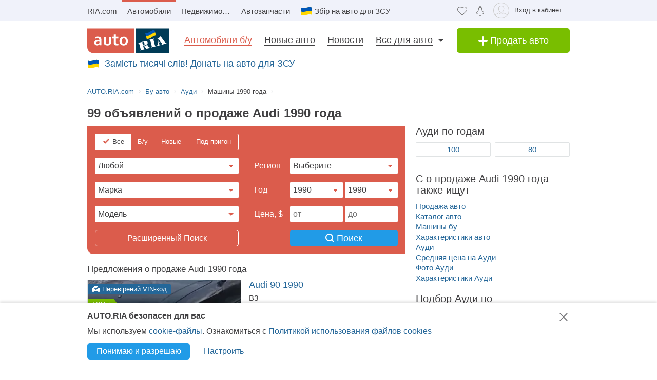

--- FILE ---
content_type: text/html; charset=utf-8
request_url: https://auto.ria.com/car/audi/year/1990/
body_size: 178509
content:
                                                                                 <!DOCTYPE html>      <html lang="ru">        








    






    










    


<head>
    <script>
        var gaEvent = function () {
            console.log('=== gaEvent STUB ===', arguments);
        }
    </script>
    <script src="//ui.ria.com/js/set_ui.js" async></script>
    
    <!--2  ru-->

    
<!-- head:56: 1763696954.539 -->



    <meta charset="utf-8" />

    <link rel="manifest" href="https://auto.ria.com/manifest.json">

    
    
        <script>
            document.oncopy=function(){
            	if (!window.location.href.match(/\/add_auto\.html|\/addauto\/autoinfo\/autoId\/|\/result\//)) {
                    var bodyEl = document.getElementsByTagName('body')[0],
                            selection = window.getSelection();
                    if(selection.toString().length>25){
                        var newDiv = document.createElement('div'),
                                pageLink = ['<p>',(window.location.pathname.match(/^\/uk/)?'Джерело':'Источник'),': <a href="',
                                    document.location.href,
                                    '">',document.location.href,
                                    '</a> © AUTO.RIA.com™</p>'].join('');
                        newDiv.style.position='absolute';
                        newDiv.style.left='-99999px';
                        bodyEl.appendChild(newDiv);
                        newDiv.innerHTML=selection + pageLink;
                        selection.selectAllChildren(newDiv);
                        window.setTimeout(function(){
                            bodyEl.removeChild(newDiv)
                        },0)
                    }
                }
            }
            //fix svg xlink:href
            !function(e,t){"use strict";e.addEventListener("DOMContentLoaded",function(){var n=t.location.href.replace(t.location.hash,"");[].slice.call(e.querySelectorAll("use[*|href]")).filter(function(e){return 0===e.getAttribute("xlink:href").indexOf("#")}).forEach(function(e){e.setAttribute("xlink:href",n+e.getAttribute("xlink:href"))})},!1)}(document,window);
        </script>
    

    <!-- critical url - /demo/partials/criticalcss/catalog-marka-model.css?v=1.2707586 -->
    
        
    
    
        
    
    
        <style>@charset "UTF-8";.critical-catalog-marka-model{top:0}header,nav,section{display:block}html{font-size:100%}body,html{padding:0;margin:0}body{font-weight:400;font-style:normal;font-size:15px;font-family:Arial,Helvetica,sans-serif;line-height:20px;color:#414042;overflow-y:scroll}strong{font-style:inherit;font-weight:700}em{font-style:italic}a{text-decoration:none;color:#256799;border-bottom:1px solid transparent}a:hover{text-decoration:none;border-bottom-color:#256799}a img{border:0 none}h1,h2,h3{font-weight:400;line-height:1.2;margin:0 0 20px}h1{font-size:30px}h2{font-size:24px}h3{font-size:18px}p{margin:20px 0}ul{margin:0 0 1.5em 2em;list-style-type:disc}dl{margin:0}dd{margin:0}.loaded:before{background-image:none}.item-showcase-offer .photo,[class*=" photo-"],[class^=photo-]{background-color:#f3fafd;display:inline-block;position:relative;overflow:hidden}.item-showcase-offer .photo img,[class*=" photo-"] img,[class^=photo-] img{position:absolute;top:0;right:0;left:0;bottom:0;margin:auto}.item-showcase-offer .photo:before,.preloader:before,[class*=" photo-"]:before,[class^=photo-]:before{background-image:url("data:image/svg+xml,%3Csvg xmlns='http://www.w3.org/2000/svg' width='148' height='64' viewBox='0 0 148 64' class='load'%3E%3Cstyle%3E.load g%7Banimation:k1 800ms cubic-bezier(0.1,0.5,0.5,1) infinite%7D.load g:nth-of-type(2)%7Banimation-name:k2%7D@keyframes k1%7B0%25%7Btransform:scale(1)%7D50%25%7Btransform:scale(1.1) translate(-4px,-4px)%7D100%25%7Btransform:scale(1)%7D%7D@keyframes k2%7B0%25%7Btransform:scale(1.1) translate(-10px,-4px)%7D50%25%7Btransform:scale(1)%7D100%25%7Btransform:scale(1.1) translate(-10px,-4px)%7D%7D%3C/style%3E%3Cg%3E%3Cpath d='M68 30.9995H20V32.9995H68V30.9995Z' fill='white'/%3E%3Cpath d='M60 8H28C23.5817 8 20 11.5817 20 16V31H68V16C68 11.5817 64.4183 8 60 8Z' fill='%23DB5C4C'/%3E%3Cpath d='M68 33.0005H20V48.0005C20 52.4188 23.5817 56.0005 28 56.0005H60C64.4183 56.0005 68 52.4188 68 48.0005V33.0005Z' fill='%23003B56'/%3E%3Cpath d='M37.5981 40.0742L40.5511 40.4728L39.77 42.7693L42.8754 40.8524L46.3047 41.3458L44.6853 39.9224L49.2958 37.3981L43.3898 38.6887L41.4465 36.9995L40.8178 39.2581L37.5981 40.0742Z' fill='white'/%3E%3Cpath fill-rule='evenodd' clip-rule='evenodd' d='M36.3686 48.6056C36.3162 48.4111 36.2638 48.2166 36.2067 48.0268C36.321 47.9888 36.4543 47.9508 36.6067 47.9508C36.6407 47.9396 36.6694 47.9283 36.6943 47.9185C36.7955 47.8788 36.8352 47.8632 36.9116 47.9698C36.9687 48.0552 37.0306 48.1406 37.0926 48.226C37.1545 48.3115 37.2164 48.3969 37.2735 48.4823C37.445 48.729 37.6212 48.9757 37.7975 49.2225C37.9737 49.4692 38.1499 49.7159 38.3214 49.9627L38.6643 50.4182C38.6857 50.4466 38.7044 50.4857 38.7235 50.5254C38.7553 50.5918 38.7881 50.6602 38.8358 50.6839C38.896 50.7139 38.992 50.6846 39.0672 50.6616C39.0871 50.6556 39.1056 50.6499 39.1216 50.6459C39.2073 50.627 39.2978 50.6032 39.3883 50.5795C39.4788 50.5558 39.5693 50.5321 39.655 50.5131C39.9503 50.4372 40.2408 50.3613 40.5314 50.2853C40.8219 50.2094 41.1124 50.1335 41.4077 50.0576C41.503 50.0291 41.603 50.0054 41.703 49.9817C41.8031 49.9579 41.9031 49.9342 41.9983 49.9057C42.0121 49.9023 42.0289 49.8989 42.0474 49.8951C42.1315 49.8781 42.2494 49.8541 42.2651 49.7919C42.3296 49.6151 42.1347 49.6288 42.0156 49.6372C41.994 49.6387 41.9749 49.64 41.9602 49.64C41.7697 49.64 41.5983 49.5451 41.4458 49.4502C41.141 49.2604 40.8362 48.9947 40.6076 48.729L40.5835 48.701C40.3605 48.4421 40.1076 48.1484 39.9789 47.837C39.962 47.8033 39.9468 47.7564 39.9303 47.7056C39.8909 47.5843 39.8442 47.4406 39.7502 47.4004C39.6397 47.3532 39.4638 47.4494 39.3418 47.5162C39.3165 47.53 39.2936 47.5425 39.274 47.5523C39.2231 47.5748 39.1727 47.5977 39.1225 47.6205C38.8338 47.7518 38.5507 47.8805 38.2261 47.9129C37.826 47.9508 37.5022 47.8559 37.1211 47.7421C37.21 47.7148 37.3014 47.69 37.3935 47.665C37.5578 47.6204 37.7244 47.5751 37.8832 47.5143C38.0202 47.4569 38.1544 47.4103 38.2869 47.3643C38.5047 47.2887 38.7178 47.2147 38.931 47.0968C39.274 46.907 39.6169 46.7172 39.8455 46.3945C40.2646 45.8061 40.017 44.8002 39.4835 44.3637C39.195 44.1269 38.861 44.1463 38.5086 44.1668C38.4655 44.1693 38.4221 44.1718 38.3785 44.1739C37.9975 44.1929 37.6165 44.2688 37.2545 44.3447C36.7354 44.4481 36.2251 44.5868 35.7177 44.7247C35.4802 44.7892 35.2433 44.8536 35.0064 44.9141C34.0729 45.1608 33.1203 45.4076 32.1677 45.6543C32.0725 45.6733 31.9582 45.7492 32.0153 45.8631C32.0692 45.957 32.1992 45.9276 32.3112 45.9023C32.3576 45.8918 32.4009 45.8821 32.4345 45.8821C32.8017 45.8661 32.9013 46.2502 32.98 46.5538C32.9952 46.6124 33.0096 46.668 33.0251 46.7172C33.2338 47.341 33.3959 47.9881 33.5569 48.6312C33.6016 48.8098 33.6463 48.9881 33.6919 49.1655C33.7395 49.3269 33.7776 49.4929 33.8157 49.659C33.8538 49.8251 33.8919 49.9911 33.9395 50.1525C34.0538 50.5131 34.1681 50.9117 34.1681 51.2723C34.1491 51.4811 34.0919 51.5949 33.9014 51.6898C33.8743 51.7014 33.8433 51.7114 33.8116 51.7216C33.6877 51.7615 33.5549 51.8043 33.6157 51.9555C33.6635 52.0667 34.0583 51.9386 34.2304 51.8828C34.264 51.8719 34.2891 51.8637 34.3015 51.8606C34.8254 51.7278 35.3541 51.5902 35.8828 51.4526C36.4115 51.315 36.9401 51.1774 37.4641 51.0445C37.4821 51.04 37.5022 51.0356 37.5234 51.0308C37.5921 51.0155 37.6726 50.9976 37.7308 50.9686C37.8641 50.8927 37.826 50.7029 37.6736 50.7219C37.6409 50.7259 37.6047 50.7326 37.5664 50.7397C37.4266 50.7656 37.2599 50.7964 37.1402 50.7219C37.0102 50.6479 36.9164 50.4296 36.8588 50.2955L36.8544 50.2853C36.7757 50.0724 36.7169 49.8529 36.6584 49.6346C36.6178 49.4831 36.5774 49.3322 36.5305 49.1845C36.4734 48.9947 36.421 48.8002 36.3686 48.6056ZM35.9907 47.1884C35.9308 46.9468 35.8718 46.7086 35.8066 46.4704C35.7947 46.4036 35.7674 46.3083 35.7357 46.1978C35.6142 45.7748 35.4289 45.1294 35.8066 45.009C36.0543 44.9141 36.34 44.8192 36.6067 44.8192C36.8354 44.8192 36.9878 45.1608 37.064 45.3506C37.1973 45.6733 37.3307 46.0719 37.3498 46.4325C37.3543 46.5088 37.3684 46.5904 37.3827 46.6735C37.4291 46.942 37.4782 47.2265 37.2164 47.4004C37.083 47.4953 36.9306 47.5523 36.7592 47.5902C36.7434 47.5941 36.7074 47.6037 36.6602 47.6163C36.4785 47.6646 36.1305 47.7571 36.1305 47.7421C36.0813 47.5545 36.0358 47.3705 35.9907 47.1884Z' fill='white'/%3E%3Cpath d='M43.1701 46.9638C43.1605 46.926 43.151 46.8881 43.1414 46.85L42.7985 45.5974C42.7032 45.2178 42.5889 44.8572 42.4746 44.4965C42.4365 44.3257 42.3794 44.1549 42.3222 43.9841C42.3162 43.968 42.3099 43.9508 42.3033 43.9329C42.248 43.7816 42.1727 43.5755 42.0364 43.4906C41.9065 43.4187 41.7655 43.4449 41.6303 43.4701C41.5871 43.4781 41.5445 43.486 41.503 43.4906C41.3887 43.4906 41.1601 43.3767 41.3506 43.2629C41.5185 43.1599 41.7303 43.118 41.9324 43.0781C42.0283 43.0591 42.122 43.0406 42.2079 43.0161C42.7318 42.8833 43.2509 42.7457 43.77 42.6081C44.2892 42.4705 44.8084 42.3329 45.3324 42.2C45.344 42.1971 45.3561 42.1938 45.3686 42.1903C45.4377 42.1712 45.5184 42.1489 45.5991 42.181C45.7896 42.2569 45.5991 42.4278 45.4848 42.4657C45.3133 42.5037 45.1228 42.5606 45.0466 42.7314C44.9704 42.9023 45.0085 43.13 45.0466 43.3008C45.1851 44.0081 45.3551 44.6841 45.528 45.3714C45.5453 45.4403 45.5627 45.5092 45.58 45.5784C45.6753 45.9769 45.7706 46.3756 45.8849 46.7551C45.9146 46.8619 45.9407 46.9742 45.9671 47.0881C46.0251 47.3385 46.0849 47.5962 46.1897 47.818C46.2659 48.0078 46.3611 48.1406 46.4755 48.2925C46.5496 48.3848 46.8585 48.3333 46.9803 48.313L46.9898 48.3115C47.0851 48.2925 47.409 48.3304 47.2375 48.4823C47.1793 48.5113 47.0988 48.5292 47.0301 48.5445C47.0089 48.5492 46.9888 48.5537 46.9708 48.5582C46.4469 48.691 45.9277 48.8286 45.4085 48.9663C44.8894 49.1039 44.3702 49.2415 43.8463 49.3743C43.8105 49.3845 43.774 49.395 43.737 49.4057C43.4981 49.4747 43.2364 49.5502 42.989 49.5831C42.7985 49.621 42.9128 49.3743 43.0271 49.3364C43.0708 49.3146 43.1191 49.2975 43.1681 49.2802C43.2902 49.2371 43.4164 49.1925 43.4844 49.0706C43.5606 48.9188 43.5225 48.691 43.4844 48.5202C43.4681 48.3578 43.4378 48.2093 43.4055 48.0509C43.4001 48.0242 43.3946 47.9972 43.3891 47.9698C43.3377 47.6283 43.2554 47.3022 43.1701 46.9638Z' fill='white'/%3E%3Cpath fill-rule='evenodd' clip-rule='evenodd' d='M49.3765 45.6842C49.376 45.5941 49.3755 45.507 49.3713 45.4265C49.638 45.3506 49.9238 45.2937 50.2286 45.2937C50.3239 45.2652 50.4191 45.2415 50.5144 45.2178C50.6097 45.194 50.7049 45.1703 50.8001 45.1419C50.8251 45.1419 50.8684 45.1273 50.9123 45.1126C50.9688 45.0936 51.0264 45.0742 51.0478 45.0849C51.0573 45.0944 51.0812 45.1276 51.105 45.1608C51.1288 45.194 51.1526 45.2273 51.1621 45.2367C51.2012 45.2627 51.2314 45.2975 51.2587 45.329C51.2714 45.3437 51.2834 45.3576 51.2955 45.3696C51.3336 45.4171 51.3669 45.4645 51.4003 45.512C51.4336 45.5594 51.467 45.6068 51.5051 45.6543C51.515 45.6684 51.525 45.6827 51.5351 45.697C51.6608 45.8753 51.7979 46.0698 51.8861 46.2806C51.9623 46.4514 52.0385 46.6223 51.9623 46.8121C51.867 46.9829 51.6956 47.0968 51.5241 47.1727C51.5089 47.1803 51.4929 47.1871 51.4769 47.1939C51.4128 47.2213 51.3488 47.2486 51.3336 47.3245C51.3336 47.3814 51.3336 47.4574 51.4098 47.4763C51.4563 47.4763 51.5281 47.4512 51.584 47.4316C51.5968 47.4271 51.6087 47.4229 51.6194 47.4194C52.1052 47.296 52.5862 47.1679 53.0673 47.0398C53.5483 46.9117 54.0294 46.7836 54.5152 46.6602C54.7377 46.5969 54.9661 46.5394 55.1971 46.4813C55.3815 46.4349 55.5675 46.3881 55.7536 46.3376C55.8298 46.3186 55.906 46.2996 55.9822 46.2427C56.0345 46.1905 55.959 46.1543 55.9166 46.134C55.9128 46.1321 55.9092 46.1304 55.906 46.1288C55.8107 46.0908 55.7726 46.0908 55.6774 46.0908C55.5059 46.0908 55.3725 46.0908 55.2201 45.977C55.0868 45.8631 54.9534 45.7302 54.8391 45.5974C54.7019 45.4493 54.5853 45.2808 54.4687 45.1122C54.391 44.9999 54.3133 44.8875 54.2294 44.7812C53.2387 43.4716 52.2481 42.162 51.3145 40.8335C51.2193 40.6816 51.105 40.5298 50.9907 40.3969C50.8985 40.2745 50.8435 40.3372 50.7657 40.4257C50.747 40.447 50.727 40.4698 50.7049 40.4918C50.6602 40.5363 50.6161 40.5808 50.5722 40.6251C50.3537 40.8454 50.1395 41.0614 49.8857 41.251C49.5809 41.4788 49.257 41.6876 48.914 41.8394C48.8558 41.8568 48.7975 41.8725 48.7398 41.8879C48.6088 41.9231 48.4806 41.9575 48.3616 42.0102C48.171 42.1051 48.1901 42.2 48.3806 42.2569C48.4454 42.2754 48.5271 42.286 48.6133 42.2972C48.882 42.3321 49.1952 42.3727 49.1808 42.6745C49.1617 43.073 49.1236 43.4716 49.0855 43.8701C49.0588 44.0941 49.038 44.3166 49.0174 44.538C48.9645 45.1046 48.9123 45.6641 48.7616 46.2237C48.7567 46.2413 48.7518 46.259 48.7468 46.2769C48.5591 46.9516 48.3258 47.7898 47.6947 48.1596C47.6185 48.1976 47.409 48.4064 47.6376 48.4064C47.7049 48.4064 47.7655 48.3866 47.8274 48.3665C47.8706 48.3525 47.9144 48.3382 47.9615 48.3304C48.2282 48.264 48.4948 48.1928 48.7615 48.1217C49.0283 48.0505 49.295 47.9793 49.5618 47.9129C49.7858 47.8598 50.0038 47.8007 50.2191 47.7423C50.3885 47.6964 50.5562 47.651 50.724 47.6092C50.8383 47.5712 51.0288 47.4763 50.8573 47.3814C50.7762 47.3309 50.6788 47.3234 50.5826 47.316C50.498 47.3095 50.4142 47.3031 50.3429 47.2676C50.1524 47.1727 50 47.0778 49.8666 46.9259C49.8173 46.8686 49.768 46.8219 49.7201 46.7766C49.6572 46.7169 49.5969 46.6598 49.5428 46.5843C49.38 46.3484 49.3781 45.9979 49.3765 45.6842ZM49.8131 43.3027C50.1607 43.7832 50.5148 44.2727 50.8573 44.7623C50.5776 44.8373 50.304 44.9184 50.033 44.9986C49.8241 45.0605 49.6167 45.122 49.4094 45.1798C49.4475 44.7812 49.4665 44.4016 49.4856 44.0031C49.4856 43.7563 49.5046 43.4906 49.5237 43.2249C49.5237 43.2024 49.5287 43.1698 49.5343 43.1337C49.5475 43.0481 49.5639 42.9423 49.5237 42.9023C49.6194 43.0349 49.716 43.1684 49.8131 43.3027Z' fill='white'/%3E%3Cpath d='M51.39 25.7407C51.1527 25.8147 50.8815 25.8703 50.5595 25.9258C50.2374 25.9629 49.9493 25.9814 49.6612 25.9814C48.9493 25.9814 48.3731 25.8518 47.9324 25.611C47.4748 25.3518 47.1697 24.9999 46.9833 24.537C46.8477 24.2036 46.7799 23.7407 46.7799 23.1666V18.4259H45.2037V16.5741H46.7799V14H48.8307V16.5741H51.2713V18.4259H48.8477V22.8888C48.8477 23.2407 48.8985 23.4999 49.0002 23.6666C49.1697 23.9629 49.5256 24.111 50.0341 24.111C50.2713 24.111 50.5086 24.0925 50.7459 24.0555C50.9832 24.0185 51.2035 23.9629 51.4069 23.9073V25.7407H51.39Z' fill='white'/%3E%3Cpath fill-rule='evenodd' clip-rule='evenodd' d='M32.3394 24.7785H32.3733L32.4072 25.723H34.2715C34.2626 25.5469 34.2583 25.3501 34.2538 25.1409C34.2498 24.954 34.2456 24.7572 34.2376 24.5563C34.2207 24.1119 34.2207 23.5933 34.2207 22.9822V19.5193C34.2207 19.0563 34.1529 18.6304 34.0003 18.2415C33.8478 17.8526 33.6105 17.5193 33.3054 17.223C33.0004 16.9267 32.6105 16.7045 32.1529 16.5378C31.6953 16.3712 31.1529 16.2971 30.5428 16.2971C30.0174 16.2971 29.5259 16.3527 29.0513 16.4638C28.5767 16.5749 28.1361 16.723 27.7123 16.9267V18.686C28.2039 18.4823 28.6615 18.3341 29.0682 18.223C29.492 18.1304 29.9157 18.0749 30.3224 18.0749C30.6614 18.0749 30.9496 18.1119 31.1868 18.2045C31.4241 18.2971 31.6106 18.4267 31.7631 18.5749C31.9156 18.7415 32.0173 18.9082 32.0851 19.1119C32.1529 19.3156 32.1868 19.5193 32.1868 19.7415V20.1119C31.9495 20.0378 31.6784 19.9823 31.3733 19.9267C31.0682 19.8712 30.7292 19.8526 30.3733 19.8526C29.8818 19.8526 29.4242 19.9267 29.0174 20.0749C28.5937 20.223 28.2377 20.4267 27.9496 20.7045C27.6445 20.9823 27.4242 21.3156 27.2547 21.7045C27.0852 22.1119 27.0005 22.5378 27.0005 23.0378C27.0005 23.5008 27.0852 23.8896 27.2208 24.26C27.3734 24.6119 27.5598 24.9267 27.814 25.1859C28.0683 25.4452 28.3733 25.6489 28.7123 25.7785C29.0682 25.9081 29.4242 25.9822 29.8309 25.9822C30.136 25.9822 30.4072 25.9452 30.6614 25.8711C30.9157 25.797 31.1529 25.7044 31.3563 25.5748C31.5767 25.4637 31.7631 25.3341 31.9156 25.1859C32.0851 25.0563 32.2207 24.9082 32.3394 24.7785ZM31.5258 21.723C31.78 21.76 32.0004 21.7971 32.2038 21.8526V23.26C32.119 23.3711 32.0004 23.4822 31.8817 23.5933C31.7461 23.7045 31.6106 23.8156 31.458 23.9082C31.3055 24.0008 31.136 24.0748 30.9496 24.1304C30.7631 24.1859 30.5597 24.223 30.3563 24.223C30.1869 24.223 30.0343 24.2045 29.8818 24.1489C29.7292 24.0933 29.6106 24.0193 29.492 23.9267C29.3733 23.8156 29.2886 23.6859 29.2208 23.5378C29.153 23.3896 29.1191 23.2045 29.1191 23.0008C29.1191 22.5563 29.2716 22.223 29.5598 22.0008C29.8479 21.7785 30.2377 21.6674 30.7462 21.6674C31.0173 21.6674 31.2716 21.686 31.5258 21.723Z' fill='white'/%3E%3Cpath d='M38.1868 25.537C38.7461 25.8519 39.441 26 40.2884 26C40.7291 26 41.1359 25.9444 41.5088 25.8704C41.8647 25.7778 42.1867 25.6481 42.4748 25.4815C42.763 25.3148 43.0003 25.1111 43.2206 24.8704C43.424 24.6296 43.5935 24.3704 43.729 24.0741C43.9663 23.5556 44.085 22.9259 44.085 22.1852V16.5741H42.0342V22C42.0342 22.5371 41.9664 22.9445 41.8308 23.2408C41.6952 23.5371 41.4918 23.7778 41.2376 23.9259C40.9833 24.0741 40.6613 24.1482 40.2884 24.1482C39.9325 24.1482 39.6274 24.0741 39.3732 23.9445C39.119 23.7963 38.9156 23.5926 38.78 23.3148C38.6953 23.1667 38.6444 22.963 38.5936 22.7408C38.5597 22.5185 38.5427 22.2593 38.5427 21.9445V16.5741H36.4919V22.2037C36.4919 22.6111 36.5258 23 36.5936 23.3334C36.6784 23.6852 36.78 24 36.9326 24.2778C37.2038 24.7963 37.6275 25.2222 38.1868 25.537Z' fill='white'/%3E%3Cpath fill-rule='evenodd' clip-rule='evenodd' d='M60.7124 23.1302C60.8988 22.5377 61.0005 21.8895 61.0005 21.1673C61.0005 20.4451 60.9157 19.7969 60.6954 19.2043C60.509 18.6118 60.2208 18.1118 59.8649 17.6858C59.492 17.2599 59.0514 16.9266 58.526 16.7044C58.0005 16.4636 57.4073 16.3525 56.7463 16.3525C56.1023 16.3525 55.526 16.4636 55.0006 16.7044C54.4921 16.9266 54.0515 17.2599 53.6786 17.6858C53.3057 18.0932 53.0346 18.6118 52.8312 19.2043C52.6447 19.7969 52.543 20.4451 52.543 21.1673C52.543 21.8895 52.6278 22.5377 52.8312 23.1302C53.0176 23.7228 53.3057 24.2228 53.6617 24.6487C54.0345 25.0747 54.4752 25.408 55.0006 25.6302C55.526 25.871 56.1192 25.9821 56.7802 25.9821C57.4243 25.9821 58.0005 25.871 58.526 25.6302C59.0514 25.408 59.492 25.0747 59.8649 24.6487C60.2378 24.2413 60.509 23.7228 60.7124 23.1302ZM58.7293 19.871C58.831 20.2599 58.8819 20.6858 58.8819 21.1673C58.8819 21.6488 58.831 22.0932 58.7463 22.4636C58.6276 22.8339 58.4921 23.1488 58.3056 23.3895C58.1192 23.6488 57.8989 23.8339 57.6446 23.9636C57.3904 24.0932 57.1023 24.1488 56.7972 24.1488C56.4921 24.1488 56.204 24.0932 55.9497 23.9636C55.6955 23.8339 55.4752 23.6302 55.2887 23.3895C55.1023 23.1488 54.9498 22.8339 54.8481 22.4636C54.7464 22.0747 54.6955 21.6488 54.6955 21.1673C54.6955 20.6673 54.7464 20.2414 54.8481 19.871C54.9498 19.4821 55.0854 19.1858 55.2718 18.9266C55.4582 18.6673 55.6786 18.4821 55.9328 18.3525C56.187 18.2229 56.4582 18.1673 56.7633 18.1673C57.0684 18.1673 57.3565 18.2229 57.6107 18.3525C57.8819 18.4821 58.1022 18.6673 58.2887 18.9266C58.4751 19.1858 58.6277 19.5006 58.7293 19.871Z' fill='white'/%3E%3C/g%3E%3Cg%3E%3Cpath fill-rule='evenodd' clip-rule='evenodd' d='M101.625 18.5655C101.625 17.1979 102.146 15.9519 103 15C103.854 15.9519 104.375 17.1979 104.375 18.5655C104.35 20.0266 104.249 21.4861 104.147 22.9456C104.04 24.4858 103.933 26.0259 103.917 27.5673C103.849 30.3651 104.704 32.9929 105.743 35.5564C106.088 36.262 106.461 36.9528 106.834 37.6442L106.839 37.6521L107.941 37.4341C108.934 37.2392 109.579 36.2918 109.381 35.3173C109.207 34.4646 108.443 33.8725 107.59 33.8685L107.189 33.9107L108.085 26.5687C108.377 23.2992 110.095 20.4314 112.625 18.5655C113.06 18.2449 113.52 17.9518 114 17.6935V43.7705H107.87C107.411 46.2139 106.042 48.3427 104.117 49.8045C103.659 50.1143 103.276 50.523 103 51C102.724 50.523 102.341 50.1143 101.883 49.8045C99.958 48.3427 98.5886 46.2139 98.1302 43.7705H92V17.6935C92.4795 17.9518 92.9402 18.2449 93.375 18.5655C95.9051 20.4314 97.6228 23.2992 97.9154 26.5687L98.8105 33.9107L98.4095 33.8685C97.557 33.8724 96.7927 34.4646 96.6191 35.3173C96.4207 36.2918 97.0662 37.2392 98.0586 37.4341L99.1615 37.6521L99.1655 37.6446C99.539 36.9531 99.9121 36.2622 100.257 35.5564C101.296 32.9929 102.151 30.3651 102.083 27.5673C102.067 26.0259 101.96 24.4858 101.853 22.9456C101.751 21.4861 101.65 20.0266 101.625 18.5655ZM96.0534 26.3928C95.816 24.5202 95.0197 22.8163 93.8333 21.4489V34.7687H94.8717C95.1397 33.7495 95.8518 32.9071 96.791 32.4479L96.0534 26.3928ZM112.167 34.7687V21.4489C110.98 22.8163 110.184 24.5202 109.947 26.3928L109.209 32.4479C110.148 32.9071 110.86 33.7495 111.128 34.7687H112.167ZM105.012 38.1022C104.17 36.7061 103.492 35.2041 103 33.6224C102.508 35.2041 101.83 36.7061 100.988 38.1022C101.789 38.3412 102.486 38.8061 103 39.4313C103.514 38.8061 104.211 38.3412 105.012 38.1022ZM94.8717 36.5691H93.8333V41.9701H97.9583C97.9583 41.0572 98.0877 40.1725 98.3236 39.3329L97.4427 39.136C96.1869 38.7932 95.1991 37.8115 94.8717 36.5691ZM112.167 36.5691H111.128C110.801 37.8115 109.813 38.7932 108.557 39.136L107.676 39.3329C107.912 40.1725 108.042 41.0572 108.042 41.9701H112.167V36.5691ZM102.083 41.9701C102.083 40.8356 101.226 39.9022 100.114 39.7478C99.9081 40.4546 99.7917 41.1984 99.7917 41.9701H102.083ZM106.208 41.9701C106.208 41.1984 106.092 40.4546 105.886 39.7478C104.774 39.9022 103.917 40.8356 103.917 41.9701H106.208ZM102.083 43.7705H99.9993C100.337 45.219 101.072 46.5227 102.083 47.561V43.7705ZM106.001 43.7705H103.917V47.561C104.928 46.5227 105.663 45.219 106.001 43.7705Z' fill='%23003B56'/%3E%3Cpath fill-rule='evenodd' clip-rule='evenodd' d='M79 17C79 12.0294 83.0294 8 88 8H118C122.971 8 127 12.0294 127 17V47C127 51.9706 122.971 56 118 56H88C83.0294 56 79 51.9706 79 47V17ZM88 8.75H118C122.556 8.75 126.25 12.4437 126.25 17V47C126.25 51.5563 122.556 55.25 118 55.25H88C83.4437 55.25 79.75 51.5563 79.75 47V17C79.75 12.4437 83.4437 8.75 88 8.75Z' fill='%23003B56'/%3E%3C/g%3E%3C/svg%3E");background-size:contain;background-repeat:no-repeat;background-position:center;position:absolute;top:0;left:0;right:0;bottom:0;margin:auto;max-width:148px;content:""}.item-showcase-offer .photo:after,[class*=" photo-"]:after,[class^=photo-]:after{-webkit-box-shadow:inset 0 0 0 1px #e0e3e4;box-shadow:inset 0 0 0 1px #e0e3e4;display:block;width:100%;padding-top:66%;position:inherit;-webkit-box-sizing:border-box;box-sizing:border-box;content:""}.m-auto{position:absolute;top:0;bottom:0;left:0;right:0;margin:auto}.header-page h1{font-size:18px;line-height:25px;display:inline-block;font-weight:700;margin:0}[id*=" beacon_"],[id^=beacon_]{position:absolute;visibility:hidden}.red{color:#db5c4c}.orange{color:#f09213}.grey{color:#9da6aa}.brand-color{color:#003b56;font-weight:400}.hide{display:none!important}.unlink{text-decoration:none;border-bottom:0 none}.modal{position:absolute;left:0;bottom:auto;right:auto;width:320px;margin-left:-160px}.fade{opacity:0;z-index:-5}.boxed{display:inline-block;width:100%}.row{margin-bottom:20px;margin-left:-20px}.row:after{display:table;content:"";clear:both}.row>[class*=span]{float:left;margin-left:20px}.row.not-margin{margin-bottom:0}img{max-width:100%;height:auto;vertical-align:middle;border:0}.unstyle{margin:0;padding:0;list-style:none}.button,.button-add,.button-primary{display:inline-block;text-align:center;margin:0;padding-left:10px;padding-right:10px;border:0 none;color:#fff;white-space:nowrap;vertical-align:middle;-webkit-appearance:none;-moz-appearance:none;appearance:none;text-decoration:none;-webkit-user-select:none;-moz-user-select:none;-ms-user-select:none;user-select:none;border-radius:5px}.button{background:#219be7}.button._green{background:#79be00}.button-add{font-size:18px;line-height:40px;width:220px;padding:0 15px;background:#79be00;-webkit-box-sizing:border-box;box-sizing:border-box}.button-primary{padding:0 15px;background:#219be7}[class*=button].middle{font-size:14px;line-height:32px}[class*=button].large{font-size:16px;line-height:36px}[class^=icon-]{display:inline-block;vertical-align:middle}.app-content,.container,.container-header{width:940px;margin:0 auto;padding-left:10px;padding-right:10px}.fixed-mobile{max-height:150px;position:fixed;bottom:0;left:0;right:0;z-index:10}.search__main input[type=radio]{display:none}.fixed-banner{position:absolute;width:1px;height:1px;margin-right:-481px}.upstairs{color:#7a7a7a;background:#e0e3e4;padding:30px 25px 5px}.upstairs:after,.upstairs:before{background:#fff;width:9px;height:28px;margin-left:-13px}.upstairs:after{width:30px;height:9px;margin-left:-8px;margin-top:9px}.app-content,.container-header{display:block}.app-content{padding-top:16px;padding-bottom:20px;position:relative}.app-content .box-panel:last-child{border-bottom:0 none;padding-bottom:0}.title{font-size:18px;line-height:1;text-rendering:geometricPrecision}.box-panel{margin-bottom:20px}.box-panel.line{border-bottom:1px solid #e0e3e4;padding-bottom:20px}.box-panel .title{margin-bottom:20px}.title-head{position:relative;font-size:20px;margin-bottom:20px;line-height:20px}.title-head.line{padding-bottom:10px;border-bottom:1px solid #e0e3e4}.modal-header{padding:8px 15px 5px;border-bottom:1px solid #e0e3e4}.modal-header.noline{border:0 none;min-height:28px}.modal-header .close{margin-top:2px}.modal-header .size18,.modal-header h3{margin:0 20px 0 0;font-size:18px;line-height:26px;color:#414042}.modal-header .close{position:absolute;font-size:28px;line-height:30px;text-decoration:none;cursor:pointer;border-bottom-color:transparent}.modal-body{position:relative;max-height:400px;padding:15px;overflow-y:auto}.modal-body.box-sizing *{-webkit-box-sizing:border-box;box-sizing:border-box}.modal-body hr{margin-left:-15px;margin-right:-15px}.modal-body hr.dashed{height:0;background:0 0;border-bottom:1px dashed #e0e3e4}.modal-form{margin-bottom:0}.modal-footer{padding:10px 15px;margin-bottom:0;background-color:#eff2f3;border-top:1px solid #e0e3e4}.modal-footer:after,.modal-footer:before{display:table;line-height:0;content:""}.modal-footer:after{clear:both}.modal-footer .btn+.btn{margin-bottom:0;margin-left:5px}.modal-footer .btn-group .btn+.btn{margin-left:-1px}.modal-footer .btn-block+.btn-block{margin-left:0}.modal-info{background-color:#fdf5d9;padding:10px 15px;margin-top:-1px}.modal-info .unordered-list{margin-bottom:10px}.modal-info .unordered-list dd,.modal-info .unordered-list li{margin-left:15px}.modal-info .unordered-list dd:before,.modal-info .unordered-list li:before{width:8px;height:8px;margin:7px 0 0 -15px;background:#f09213}.modal-info p{margin:5px 0 0}.button-info{display:table}.button-info .description{color:#7a7a7a;font-size:13px;line-height:14px;padding-left:20px}.button-info .button,.button-info .description{display:table-cell;vertical-align:middle}.modal{background:#fff;background-clip:padding-box;outline:0;margin-top:0;position:absolute;top:0;left:0;bottom:auto;right:auto;overflow:visible}.level-popup .preloader,.modal .preloader{background-color:rgba(255,255,255,.5);position:absolute;top:35px;left:0;right:0;bottom:0;z-index:10}.level-popup .preloader:before,.modal .preloader:before{background-image:url("data:image/svg+xml,%3Csvg xmlns='http://www.w3.org/2000/svg' width='148' height='64' viewBox='0 0 148 64' class='load'%3E%3Cstyle%3E.load g%7Banimation:k1 800ms cubic-bezier(0.1,0.5,0.5,1) infinite%7D.load g:nth-of-type(2)%7Banimation-name:k2%7D@keyframes k1%7B0%25%7Btransform:scale(1)%7D50%25%7Btransform:scale(1.1) translate(-4px,-4px)%7D100%25%7Btransform:scale(1)%7D%7D@keyframes k2%7B0%25%7Btransform:scale(1.1) translate(-10px,-4px)%7D50%25%7Btransform:scale(1)%7D100%25%7Btransform:scale(1.1) translate(-10px,-4px)%7D%7D%3C/style%3E%3Cg%3E%3Cpath d='M68 30.9995H20V32.9995H68V30.9995Z' fill='white'/%3E%3Cpath d='M60 8H28C23.5817 8 20 11.5817 20 16V31H68V16C68 11.5817 64.4183 8 60 8Z' fill='%23DB5C4C'/%3E%3Cpath d='M68 33.0005H20V48.0005C20 52.4188 23.5817 56.0005 28 56.0005H60C64.4183 56.0005 68 52.4188 68 48.0005V33.0005Z' fill='%23003B56'/%3E%3Cpath d='M37.5981 40.0742L40.5511 40.4728L39.77 42.7693L42.8754 40.8524L46.3047 41.3458L44.6853 39.9224L49.2958 37.3981L43.3898 38.6887L41.4465 36.9995L40.8178 39.2581L37.5981 40.0742Z' fill='white'/%3E%3Cpath fill-rule='evenodd' clip-rule='evenodd' d='M36.3686 48.6056C36.3162 48.4111 36.2638 48.2166 36.2067 48.0268C36.321 47.9888 36.4543 47.9508 36.6067 47.9508C36.6407 47.9396 36.6694 47.9283 36.6943 47.9185C36.7955 47.8788 36.8352 47.8632 36.9116 47.9698C36.9687 48.0552 37.0306 48.1406 37.0926 48.226C37.1545 48.3115 37.2164 48.3969 37.2735 48.4823C37.445 48.729 37.6212 48.9757 37.7975 49.2225C37.9737 49.4692 38.1499 49.7159 38.3214 49.9627L38.6643 50.4182C38.6857 50.4466 38.7044 50.4857 38.7235 50.5254C38.7553 50.5918 38.7881 50.6602 38.8358 50.6839C38.896 50.7139 38.992 50.6846 39.0672 50.6616C39.0871 50.6556 39.1056 50.6499 39.1216 50.6459C39.2073 50.627 39.2978 50.6032 39.3883 50.5795C39.4788 50.5558 39.5693 50.5321 39.655 50.5131C39.9503 50.4372 40.2408 50.3613 40.5314 50.2853C40.8219 50.2094 41.1124 50.1335 41.4077 50.0576C41.503 50.0291 41.603 50.0054 41.703 49.9817C41.8031 49.9579 41.9031 49.9342 41.9983 49.9057C42.0121 49.9023 42.0289 49.8989 42.0474 49.8951C42.1315 49.8781 42.2494 49.8541 42.2651 49.7919C42.3296 49.6151 42.1347 49.6288 42.0156 49.6372C41.994 49.6387 41.9749 49.64 41.9602 49.64C41.7697 49.64 41.5983 49.5451 41.4458 49.4502C41.141 49.2604 40.8362 48.9947 40.6076 48.729L40.5835 48.701C40.3605 48.4421 40.1076 48.1484 39.9789 47.837C39.962 47.8033 39.9468 47.7564 39.9303 47.7056C39.8909 47.5843 39.8442 47.4406 39.7502 47.4004C39.6397 47.3532 39.4638 47.4494 39.3418 47.5162C39.3165 47.53 39.2936 47.5425 39.274 47.5523C39.2231 47.5748 39.1727 47.5977 39.1225 47.6205C38.8338 47.7518 38.5507 47.8805 38.2261 47.9129C37.826 47.9508 37.5022 47.8559 37.1211 47.7421C37.21 47.7148 37.3014 47.69 37.3935 47.665C37.5578 47.6204 37.7244 47.5751 37.8832 47.5143C38.0202 47.4569 38.1544 47.4103 38.2869 47.3643C38.5047 47.2887 38.7178 47.2147 38.931 47.0968C39.274 46.907 39.6169 46.7172 39.8455 46.3945C40.2646 45.8061 40.017 44.8002 39.4835 44.3637C39.195 44.1269 38.861 44.1463 38.5086 44.1668C38.4655 44.1693 38.4221 44.1718 38.3785 44.1739C37.9975 44.1929 37.6165 44.2688 37.2545 44.3447C36.7354 44.4481 36.2251 44.5868 35.7177 44.7247C35.4802 44.7892 35.2433 44.8536 35.0064 44.9141C34.0729 45.1608 33.1203 45.4076 32.1677 45.6543C32.0725 45.6733 31.9582 45.7492 32.0153 45.8631C32.0692 45.957 32.1992 45.9276 32.3112 45.9023C32.3576 45.8918 32.4009 45.8821 32.4345 45.8821C32.8017 45.8661 32.9013 46.2502 32.98 46.5538C32.9952 46.6124 33.0096 46.668 33.0251 46.7172C33.2338 47.341 33.3959 47.9881 33.5569 48.6312C33.6016 48.8098 33.6463 48.9881 33.6919 49.1655C33.7395 49.3269 33.7776 49.4929 33.8157 49.659C33.8538 49.8251 33.8919 49.9911 33.9395 50.1525C34.0538 50.5131 34.1681 50.9117 34.1681 51.2723C34.1491 51.4811 34.0919 51.5949 33.9014 51.6898C33.8743 51.7014 33.8433 51.7114 33.8116 51.7216C33.6877 51.7615 33.5549 51.8043 33.6157 51.9555C33.6635 52.0667 34.0583 51.9386 34.2304 51.8828C34.264 51.8719 34.2891 51.8637 34.3015 51.8606C34.8254 51.7278 35.3541 51.5902 35.8828 51.4526C36.4115 51.315 36.9401 51.1774 37.4641 51.0445C37.4821 51.04 37.5022 51.0356 37.5234 51.0308C37.5921 51.0155 37.6726 50.9976 37.7308 50.9686C37.8641 50.8927 37.826 50.7029 37.6736 50.7219C37.6409 50.7259 37.6047 50.7326 37.5664 50.7397C37.4266 50.7656 37.2599 50.7964 37.1402 50.7219C37.0102 50.6479 36.9164 50.4296 36.8588 50.2955L36.8544 50.2853C36.7757 50.0724 36.7169 49.8529 36.6584 49.6346C36.6178 49.4831 36.5774 49.3322 36.5305 49.1845C36.4734 48.9947 36.421 48.8002 36.3686 48.6056ZM35.9907 47.1884C35.9308 46.9468 35.8718 46.7086 35.8066 46.4704C35.7947 46.4036 35.7674 46.3083 35.7357 46.1978C35.6142 45.7748 35.4289 45.1294 35.8066 45.009C36.0543 44.9141 36.34 44.8192 36.6067 44.8192C36.8354 44.8192 36.9878 45.1608 37.064 45.3506C37.1973 45.6733 37.3307 46.0719 37.3498 46.4325C37.3543 46.5088 37.3684 46.5904 37.3827 46.6735C37.4291 46.942 37.4782 47.2265 37.2164 47.4004C37.083 47.4953 36.9306 47.5523 36.7592 47.5902C36.7434 47.5941 36.7074 47.6037 36.6602 47.6163C36.4785 47.6646 36.1305 47.7571 36.1305 47.7421C36.0813 47.5545 36.0358 47.3705 35.9907 47.1884Z' fill='white'/%3E%3Cpath d='M43.1701 46.9638C43.1605 46.926 43.151 46.8881 43.1414 46.85L42.7985 45.5974C42.7032 45.2178 42.5889 44.8572 42.4746 44.4965C42.4365 44.3257 42.3794 44.1549 42.3222 43.9841C42.3162 43.968 42.3099 43.9508 42.3033 43.9329C42.248 43.7816 42.1727 43.5755 42.0364 43.4906C41.9065 43.4187 41.7655 43.4449 41.6303 43.4701C41.5871 43.4781 41.5445 43.486 41.503 43.4906C41.3887 43.4906 41.1601 43.3767 41.3506 43.2629C41.5185 43.1599 41.7303 43.118 41.9324 43.0781C42.0283 43.0591 42.122 43.0406 42.2079 43.0161C42.7318 42.8833 43.2509 42.7457 43.77 42.6081C44.2892 42.4705 44.8084 42.3329 45.3324 42.2C45.344 42.1971 45.3561 42.1938 45.3686 42.1903C45.4377 42.1712 45.5184 42.1489 45.5991 42.181C45.7896 42.2569 45.5991 42.4278 45.4848 42.4657C45.3133 42.5037 45.1228 42.5606 45.0466 42.7314C44.9704 42.9023 45.0085 43.13 45.0466 43.3008C45.1851 44.0081 45.3551 44.6841 45.528 45.3714C45.5453 45.4403 45.5627 45.5092 45.58 45.5784C45.6753 45.9769 45.7706 46.3756 45.8849 46.7551C45.9146 46.8619 45.9407 46.9742 45.9671 47.0881C46.0251 47.3385 46.0849 47.5962 46.1897 47.818C46.2659 48.0078 46.3611 48.1406 46.4755 48.2925C46.5496 48.3848 46.8585 48.3333 46.9803 48.313L46.9898 48.3115C47.0851 48.2925 47.409 48.3304 47.2375 48.4823C47.1793 48.5113 47.0988 48.5292 47.0301 48.5445C47.0089 48.5492 46.9888 48.5537 46.9708 48.5582C46.4469 48.691 45.9277 48.8286 45.4085 48.9663C44.8894 49.1039 44.3702 49.2415 43.8463 49.3743C43.8105 49.3845 43.774 49.395 43.737 49.4057C43.4981 49.4747 43.2364 49.5502 42.989 49.5831C42.7985 49.621 42.9128 49.3743 43.0271 49.3364C43.0708 49.3146 43.1191 49.2975 43.1681 49.2802C43.2902 49.2371 43.4164 49.1925 43.4844 49.0706C43.5606 48.9188 43.5225 48.691 43.4844 48.5202C43.4681 48.3578 43.4378 48.2093 43.4055 48.0509C43.4001 48.0242 43.3946 47.9972 43.3891 47.9698C43.3377 47.6283 43.2554 47.3022 43.1701 46.9638Z' fill='white'/%3E%3Cpath fill-rule='evenodd' clip-rule='evenodd' d='M49.3765 45.6842C49.376 45.5941 49.3755 45.507 49.3713 45.4265C49.638 45.3506 49.9238 45.2937 50.2286 45.2937C50.3239 45.2652 50.4191 45.2415 50.5144 45.2178C50.6097 45.194 50.7049 45.1703 50.8001 45.1419C50.8251 45.1419 50.8684 45.1273 50.9123 45.1126C50.9688 45.0936 51.0264 45.0742 51.0478 45.0849C51.0573 45.0944 51.0812 45.1276 51.105 45.1608C51.1288 45.194 51.1526 45.2273 51.1621 45.2367C51.2012 45.2627 51.2314 45.2975 51.2587 45.329C51.2714 45.3437 51.2834 45.3576 51.2955 45.3696C51.3336 45.4171 51.3669 45.4645 51.4003 45.512C51.4336 45.5594 51.467 45.6068 51.5051 45.6543C51.515 45.6684 51.525 45.6827 51.5351 45.697C51.6608 45.8753 51.7979 46.0698 51.8861 46.2806C51.9623 46.4514 52.0385 46.6223 51.9623 46.8121C51.867 46.9829 51.6956 47.0968 51.5241 47.1727C51.5089 47.1803 51.4929 47.1871 51.4769 47.1939C51.4128 47.2213 51.3488 47.2486 51.3336 47.3245C51.3336 47.3814 51.3336 47.4574 51.4098 47.4763C51.4563 47.4763 51.5281 47.4512 51.584 47.4316C51.5968 47.4271 51.6087 47.4229 51.6194 47.4194C52.1052 47.296 52.5862 47.1679 53.0673 47.0398C53.5483 46.9117 54.0294 46.7836 54.5152 46.6602C54.7377 46.5969 54.9661 46.5394 55.1971 46.4813C55.3815 46.4349 55.5675 46.3881 55.7536 46.3376C55.8298 46.3186 55.906 46.2996 55.9822 46.2427C56.0345 46.1905 55.959 46.1543 55.9166 46.134C55.9128 46.1321 55.9092 46.1304 55.906 46.1288C55.8107 46.0908 55.7726 46.0908 55.6774 46.0908C55.5059 46.0908 55.3725 46.0908 55.2201 45.977C55.0868 45.8631 54.9534 45.7302 54.8391 45.5974C54.7019 45.4493 54.5853 45.2808 54.4687 45.1122C54.391 44.9999 54.3133 44.8875 54.2294 44.7812C53.2387 43.4716 52.2481 42.162 51.3145 40.8335C51.2193 40.6816 51.105 40.5298 50.9907 40.3969C50.8985 40.2745 50.8435 40.3372 50.7657 40.4257C50.747 40.447 50.727 40.4698 50.7049 40.4918C50.6602 40.5363 50.6161 40.5808 50.5722 40.6251C50.3537 40.8454 50.1395 41.0614 49.8857 41.251C49.5809 41.4788 49.257 41.6876 48.914 41.8394C48.8558 41.8568 48.7975 41.8725 48.7398 41.8879C48.6088 41.9231 48.4806 41.9575 48.3616 42.0102C48.171 42.1051 48.1901 42.2 48.3806 42.2569C48.4454 42.2754 48.5271 42.286 48.6133 42.2972C48.882 42.3321 49.1952 42.3727 49.1808 42.6745C49.1617 43.073 49.1236 43.4716 49.0855 43.8701C49.0588 44.0941 49.038 44.3166 49.0174 44.538C48.9645 45.1046 48.9123 45.6641 48.7616 46.2237C48.7567 46.2413 48.7518 46.259 48.7468 46.2769C48.5591 46.9516 48.3258 47.7898 47.6947 48.1596C47.6185 48.1976 47.409 48.4064 47.6376 48.4064C47.7049 48.4064 47.7655 48.3866 47.8274 48.3665C47.8706 48.3525 47.9144 48.3382 47.9615 48.3304C48.2282 48.264 48.4948 48.1928 48.7615 48.1217C49.0283 48.0505 49.295 47.9793 49.5618 47.9129C49.7858 47.8598 50.0038 47.8007 50.2191 47.7423C50.3885 47.6964 50.5562 47.651 50.724 47.6092C50.8383 47.5712 51.0288 47.4763 50.8573 47.3814C50.7762 47.3309 50.6788 47.3234 50.5826 47.316C50.498 47.3095 50.4142 47.3031 50.3429 47.2676C50.1524 47.1727 50 47.0778 49.8666 46.9259C49.8173 46.8686 49.768 46.8219 49.7201 46.7766C49.6572 46.7169 49.5969 46.6598 49.5428 46.5843C49.38 46.3484 49.3781 45.9979 49.3765 45.6842ZM49.8131 43.3027C50.1607 43.7832 50.5148 44.2727 50.8573 44.7623C50.5776 44.8373 50.304 44.9184 50.033 44.9986C49.8241 45.0605 49.6167 45.122 49.4094 45.1798C49.4475 44.7812 49.4665 44.4016 49.4856 44.0031C49.4856 43.7563 49.5046 43.4906 49.5237 43.2249C49.5237 43.2024 49.5287 43.1698 49.5343 43.1337C49.5475 43.0481 49.5639 42.9423 49.5237 42.9023C49.6194 43.0349 49.716 43.1684 49.8131 43.3027Z' fill='white'/%3E%3Cpath d='M51.39 25.7407C51.1527 25.8147 50.8815 25.8703 50.5595 25.9258C50.2374 25.9629 49.9493 25.9814 49.6612 25.9814C48.9493 25.9814 48.3731 25.8518 47.9324 25.611C47.4748 25.3518 47.1697 24.9999 46.9833 24.537C46.8477 24.2036 46.7799 23.7407 46.7799 23.1666V18.4259H45.2037V16.5741H46.7799V14H48.8307V16.5741H51.2713V18.4259H48.8477V22.8888C48.8477 23.2407 48.8985 23.4999 49.0002 23.6666C49.1697 23.9629 49.5256 24.111 50.0341 24.111C50.2713 24.111 50.5086 24.0925 50.7459 24.0555C50.9832 24.0185 51.2035 23.9629 51.4069 23.9073V25.7407H51.39Z' fill='white'/%3E%3Cpath fill-rule='evenodd' clip-rule='evenodd' d='M32.3394 24.7785H32.3733L32.4072 25.723H34.2715C34.2626 25.5469 34.2583 25.3501 34.2538 25.1409C34.2498 24.954 34.2456 24.7572 34.2376 24.5563C34.2207 24.1119 34.2207 23.5933 34.2207 22.9822V19.5193C34.2207 19.0563 34.1529 18.6304 34.0003 18.2415C33.8478 17.8526 33.6105 17.5193 33.3054 17.223C33.0004 16.9267 32.6105 16.7045 32.1529 16.5378C31.6953 16.3712 31.1529 16.2971 30.5428 16.2971C30.0174 16.2971 29.5259 16.3527 29.0513 16.4638C28.5767 16.5749 28.1361 16.723 27.7123 16.9267V18.686C28.2039 18.4823 28.6615 18.3341 29.0682 18.223C29.492 18.1304 29.9157 18.0749 30.3224 18.0749C30.6614 18.0749 30.9496 18.1119 31.1868 18.2045C31.4241 18.2971 31.6106 18.4267 31.7631 18.5749C31.9156 18.7415 32.0173 18.9082 32.0851 19.1119C32.1529 19.3156 32.1868 19.5193 32.1868 19.7415V20.1119C31.9495 20.0378 31.6784 19.9823 31.3733 19.9267C31.0682 19.8712 30.7292 19.8526 30.3733 19.8526C29.8818 19.8526 29.4242 19.9267 29.0174 20.0749C28.5937 20.223 28.2377 20.4267 27.9496 20.7045C27.6445 20.9823 27.4242 21.3156 27.2547 21.7045C27.0852 22.1119 27.0005 22.5378 27.0005 23.0378C27.0005 23.5008 27.0852 23.8896 27.2208 24.26C27.3734 24.6119 27.5598 24.9267 27.814 25.1859C28.0683 25.4452 28.3733 25.6489 28.7123 25.7785C29.0682 25.9081 29.4242 25.9822 29.8309 25.9822C30.136 25.9822 30.4072 25.9452 30.6614 25.8711C30.9157 25.797 31.1529 25.7044 31.3563 25.5748C31.5767 25.4637 31.7631 25.3341 31.9156 25.1859C32.0851 25.0563 32.2207 24.9082 32.3394 24.7785ZM31.5258 21.723C31.78 21.76 32.0004 21.7971 32.2038 21.8526V23.26C32.119 23.3711 32.0004 23.4822 31.8817 23.5933C31.7461 23.7045 31.6106 23.8156 31.458 23.9082C31.3055 24.0008 31.136 24.0748 30.9496 24.1304C30.7631 24.1859 30.5597 24.223 30.3563 24.223C30.1869 24.223 30.0343 24.2045 29.8818 24.1489C29.7292 24.0933 29.6106 24.0193 29.492 23.9267C29.3733 23.8156 29.2886 23.6859 29.2208 23.5378C29.153 23.3896 29.1191 23.2045 29.1191 23.0008C29.1191 22.5563 29.2716 22.223 29.5598 22.0008C29.8479 21.7785 30.2377 21.6674 30.7462 21.6674C31.0173 21.6674 31.2716 21.686 31.5258 21.723Z' fill='white'/%3E%3Cpath d='M38.1868 25.537C38.7461 25.8519 39.441 26 40.2884 26C40.7291 26 41.1359 25.9444 41.5088 25.8704C41.8647 25.7778 42.1867 25.6481 42.4748 25.4815C42.763 25.3148 43.0003 25.1111 43.2206 24.8704C43.424 24.6296 43.5935 24.3704 43.729 24.0741C43.9663 23.5556 44.085 22.9259 44.085 22.1852V16.5741H42.0342V22C42.0342 22.5371 41.9664 22.9445 41.8308 23.2408C41.6952 23.5371 41.4918 23.7778 41.2376 23.9259C40.9833 24.0741 40.6613 24.1482 40.2884 24.1482C39.9325 24.1482 39.6274 24.0741 39.3732 23.9445C39.119 23.7963 38.9156 23.5926 38.78 23.3148C38.6953 23.1667 38.6444 22.963 38.5936 22.7408C38.5597 22.5185 38.5427 22.2593 38.5427 21.9445V16.5741H36.4919V22.2037C36.4919 22.6111 36.5258 23 36.5936 23.3334C36.6784 23.6852 36.78 24 36.9326 24.2778C37.2038 24.7963 37.6275 25.2222 38.1868 25.537Z' fill='white'/%3E%3Cpath fill-rule='evenodd' clip-rule='evenodd' d='M60.7124 23.1302C60.8988 22.5377 61.0005 21.8895 61.0005 21.1673C61.0005 20.4451 60.9157 19.7969 60.6954 19.2043C60.509 18.6118 60.2208 18.1118 59.8649 17.6858C59.492 17.2599 59.0514 16.9266 58.526 16.7044C58.0005 16.4636 57.4073 16.3525 56.7463 16.3525C56.1023 16.3525 55.526 16.4636 55.0006 16.7044C54.4921 16.9266 54.0515 17.2599 53.6786 17.6858C53.3057 18.0932 53.0346 18.6118 52.8312 19.2043C52.6447 19.7969 52.543 20.4451 52.543 21.1673C52.543 21.8895 52.6278 22.5377 52.8312 23.1302C53.0176 23.7228 53.3057 24.2228 53.6617 24.6487C54.0345 25.0747 54.4752 25.408 55.0006 25.6302C55.526 25.871 56.1192 25.9821 56.7802 25.9821C57.4243 25.9821 58.0005 25.871 58.526 25.6302C59.0514 25.408 59.492 25.0747 59.8649 24.6487C60.2378 24.2413 60.509 23.7228 60.7124 23.1302ZM58.7293 19.871C58.831 20.2599 58.8819 20.6858 58.8819 21.1673C58.8819 21.6488 58.831 22.0932 58.7463 22.4636C58.6276 22.8339 58.4921 23.1488 58.3056 23.3895C58.1192 23.6488 57.8989 23.8339 57.6446 23.9636C57.3904 24.0932 57.1023 24.1488 56.7972 24.1488C56.4921 24.1488 56.204 24.0932 55.9497 23.9636C55.6955 23.8339 55.4752 23.6302 55.2887 23.3895C55.1023 23.1488 54.9498 22.8339 54.8481 22.4636C54.7464 22.0747 54.6955 21.6488 54.6955 21.1673C54.6955 20.6673 54.7464 20.2414 54.8481 19.871C54.9498 19.4821 55.0854 19.1858 55.2718 18.9266C55.4582 18.6673 55.6786 18.4821 55.9328 18.3525C56.187 18.2229 56.4582 18.1673 56.7633 18.1673C57.0684 18.1673 57.3565 18.2229 57.6107 18.3525C57.8819 18.4821 58.1022 18.6673 58.2887 18.9266C58.4751 19.1858 58.6277 19.5006 58.7293 19.871Z' fill='white'/%3E%3C/g%3E%3Cg%3E%3Cpath fill-rule='evenodd' clip-rule='evenodd' d='M101.625 18.5655C101.625 17.1979 102.146 15.9519 103 15C103.854 15.9519 104.375 17.1979 104.375 18.5655C104.35 20.0266 104.249 21.4861 104.147 22.9456C104.04 24.4858 103.933 26.0259 103.917 27.5673C103.849 30.3651 104.704 32.9929 105.743 35.5564C106.088 36.262 106.461 36.9528 106.834 37.6442L106.839 37.6521L107.941 37.4341C108.934 37.2392 109.579 36.2918 109.381 35.3173C109.207 34.4646 108.443 33.8725 107.59 33.8685L107.189 33.9107L108.085 26.5687C108.377 23.2992 110.095 20.4314 112.625 18.5655C113.06 18.2449 113.52 17.9518 114 17.6935V43.7705H107.87C107.411 46.2139 106.042 48.3427 104.117 49.8045C103.659 50.1143 103.276 50.523 103 51C102.724 50.523 102.341 50.1143 101.883 49.8045C99.958 48.3427 98.5886 46.2139 98.1302 43.7705H92V17.6935C92.4795 17.9518 92.9402 18.2449 93.375 18.5655C95.9051 20.4314 97.6228 23.2992 97.9154 26.5687L98.8105 33.9107L98.4095 33.8685C97.557 33.8724 96.7927 34.4646 96.6191 35.3173C96.4207 36.2918 97.0662 37.2392 98.0586 37.4341L99.1615 37.6521L99.1655 37.6446C99.539 36.9531 99.9121 36.2622 100.257 35.5564C101.296 32.9929 102.151 30.3651 102.083 27.5673C102.067 26.0259 101.96 24.4858 101.853 22.9456C101.751 21.4861 101.65 20.0266 101.625 18.5655ZM96.0534 26.3928C95.816 24.5202 95.0197 22.8163 93.8333 21.4489V34.7687H94.8717C95.1397 33.7495 95.8518 32.9071 96.791 32.4479L96.0534 26.3928ZM112.167 34.7687V21.4489C110.98 22.8163 110.184 24.5202 109.947 26.3928L109.209 32.4479C110.148 32.9071 110.86 33.7495 111.128 34.7687H112.167ZM105.012 38.1022C104.17 36.7061 103.492 35.2041 103 33.6224C102.508 35.2041 101.83 36.7061 100.988 38.1022C101.789 38.3412 102.486 38.8061 103 39.4313C103.514 38.8061 104.211 38.3412 105.012 38.1022ZM94.8717 36.5691H93.8333V41.9701H97.9583C97.9583 41.0572 98.0877 40.1725 98.3236 39.3329L97.4427 39.136C96.1869 38.7932 95.1991 37.8115 94.8717 36.5691ZM112.167 36.5691H111.128C110.801 37.8115 109.813 38.7932 108.557 39.136L107.676 39.3329C107.912 40.1725 108.042 41.0572 108.042 41.9701H112.167V36.5691ZM102.083 41.9701C102.083 40.8356 101.226 39.9022 100.114 39.7478C99.9081 40.4546 99.7917 41.1984 99.7917 41.9701H102.083ZM106.208 41.9701C106.208 41.1984 106.092 40.4546 105.886 39.7478C104.774 39.9022 103.917 40.8356 103.917 41.9701H106.208ZM102.083 43.7705H99.9993C100.337 45.219 101.072 46.5227 102.083 47.561V43.7705ZM106.001 43.7705H103.917V47.561C104.928 46.5227 105.663 45.219 106.001 43.7705Z' fill='%23003B56'/%3E%3Cpath fill-rule='evenodd' clip-rule='evenodd' d='M79 17C79 12.0294 83.0294 8 88 8H118C122.971 8 127 12.0294 127 17V47C127 51.9706 122.971 56 118 56H88C83.0294 56 79 51.9706 79 47V17ZM88 8.75H118C122.556 8.75 126.25 12.4437 126.25 17V47C126.25 51.5563 122.556 55.25 118 55.25H88C83.4437 55.25 79.75 51.5563 79.75 47V17C79.75 12.4437 83.4437 8.75 88 8.75Z' fill='%23003B56'/%3E%3C/g%3E%3C/svg%3E");background-size:contain;background-repeat:no-repeat;background-position:center;position:absolute;top:0;left:0;right:0;bottom:0;margin:auto;max-width:148px;content:""}.popup_level .notice.notice-raise-top .notice_message{display:-webkit-box;display:-webkit-flex;display:-ms-flexbox;display:flex;gap:8px}.popup_level .notice.notice-raise-top .notice_message>*{-webkit-align-self:flex-start;-ms-flex-item-align:start;align-self:flex-start}.popup_level .congratulation dl,.popup_level .congratulation p:not(:last-child){margin:0 0 15px}.modal-open{overflow:hidden;height:100%}.modal-open .modal-scrollable{z-index:7}.modal-open.page-overflow .modal-scrollable,.modal-open.page-overflow .page-container,.modal-open.page-overflow .page-container .navbar-fixed-bottom,.modal-open.page-overflow .page-container .navbar-fixed-top{overflow-y:scroll;z-index:10}.modal-scrollable{position:fixed;top:0;left:0;right:0;height:100%;z-index:2;overflow:auto}.modal.fade.in{-webkit-transform:translate(0,0);-ms-transform:translate(0,0);transform:translate(0,0)}.modal-body{max-height:none;overflow:visible}.modal-bottom .modal-body{background-color:#fff}.modal-bottom .modal_header{padding:15px 15px 0;display:-webkit-box;display:-webkit-flex;display:-ms-flexbox;display:flex;-webkit-box-pack:justify;-webkit-justify-content:space-between;-ms-flex-pack:justify;justify-content:space-between;-webkit-box-align:center;-webkit-align-items:center;-ms-flex-align:center;align-items:center}.modal-bottom .modal_header .close{position:absolute;font-size:28px;line-height:30px;text-decoration:none;cursor:pointer;border-bottom-color:transparent;opacity:.5;right:13px;top:5px;color:#a0a0a0;text-shadow:0 1px 0 #fff}.modal-bottom .modal_header .close:hover{color:#db5c4c;opacity:.75;text-decoration:none}.modal.modal-absolute{position:absolute;z-index:950}.modal .loading-mask{position:absolute;top:0;bottom:0;left:0;right:0;background:#fff;border-radius:6px}.modal-backdrop{position:fixed;top:0;right:0;bottom:0;left:0;z-index:99;background-color:#000}.modal-backdrop.modal-absolute{position:absolute;z-index:940}.modal-backdrop,.modal-backdrop.fade.in{opacity:.4;background:#000}.modal-overflow.modal{top:1%}.modal-overflow.modal.fade{top:-100%}.modal-overflow.modal.fade.in{top:1%}.modal-overflow .modal-body{overflow:auto;-webkit-overflow-scrolling:touch}.loading-spinner{position:absolute;top:50%;left:50%;margin:-12px 0 0 -12px}.fade{opacity:0;-webkit-transition:opacity .15s linear;transition:opacity .15s linear;z-index:-5}.fade.in{opacity:1;z-index:6}.state-num{background-color:#fff;border:1px solid #07499d;padding:0 5px 0 18px;font-size:13px;line-height:18px;margin-right:10px;border-radius:2px;min-width:70px;text-align:center;position:relative;display:inline-block;cursor:default;vertical-align:middle}.state-num:after,.state-num:before{position:absolute;content:""}.state-num.ua:after{border-top:3px solid #00a7ef;border-bottom:3px solid #fed500;height:0;width:8px;left:1px;top:50%;margin-top:-7px}.state-num.ua:before{background-color:#07499d;font-size:6px;color:#fff;text-align:center;top:0;left:0;bottom:0;width:11px;padding-top:4px;content:"UA"}.multi-account{position:relative}.multi-account .close-iframe{color:#256799}.multi-account *{-webkit-box-sizing:border-box;box-sizing:border-box}.multi-account .multi-account{position:initial}.multi-account ._menu{padding:20px 15px 20px 40px;position:relative}.multi-account .m_multilang{display:none}.multi-account #login-iframe:not(.hide)+.holder-btn{display:none}.holder-accounts{display:inline-block}.holder-accounts.special{padding-right:14px;position:relative}.holder-accounts.special:before{content:initial}.holder-accounts.special .wrap-info{display:inline-block;position:relative}.holder-accounts.special .wrap-info:after,.holder-accounts.special .wrap-info:before{display:inline-block;position:absolute;top:calc(50% - 1px);border-top:1px solid #414042;width:6px;content:""}.holder-accounts.special .wrap-info:after{right:-18px;-webkit-transform:rotate(135deg);-ms-transform:rotate(135deg);transform:rotate(135deg)}.holder-accounts.special .wrap-info:before{right:-14px;-webkit-transform:rotate(45deg);-ms-transform:rotate(45deg);transform:rotate(45deg)}.holder-accounts.used .wrap-img{position:relative}.holder-accounts.used .wrap-img:after{display:inline-block;background-color:#79be00;border:2px solid #fff;padding:4px;border-radius:50%;position:absolute;right:0;bottom:0;content:""}.holder-accounts .photo-avatar{width:30px;border-radius:50%}.holder-accounts .photo-avatar img{width:30px;height:30px;border-radius:50%}.holder-accounts .photo-avatar:after{padding-top:30px;-webkit-box-shadow:none;box-shadow:none}.holder-accounts .wrap-img{float:left;margin-right:8px}.holder-accounts .wrap-accounts{margin-left:40px}.holder-accounts .item-ellipsis{height:20px;overflow:hidden;text-overflow:ellipsis;white-space:nowrap;font-size:13px;line-height:20px}.selection-accounts{background-color:#fff;z-index:5;max-height:0;opacity:0;overflow:hidden}.selection-accounts .selection-header{padding:10px 0 10px 51px;line-height:24px;position:relative;border-bottom:1px solid #f0f2fa}.selection-accounts .close{background-image:url("data:image/svg+xml,%3Csvg width='16' height='16' viewBox='0 0 16 16' fill='none' xmlns='http://www.w3.org/2000/svg'%3E%3Cg clip-path='url(%23clip0_197:671)'%3E%3Cpath d='M4 8L8.8 0L12 0L7.2 8L12 16H8.8L4 8Z' fill='%23256799'/%3E%3C/g%3E%3Cdefs%3E%3CclipPath id='clip0_197:671'%3E%3Crect width='16' height='16' fill='white' transform='matrix(-1 0 0 1 16 0)'/%3E%3C/clipPath%3E%3C/defs%3E%3C/svg%3E%0A");background-repeat:no-repeat;background-size:16px;background-position:50% 50%;padding:16px;position:absolute;left:20px;top:4px}.selection-accounts .selection-body a:before{content:initial}.selection-accounts .selection-body iframe{width:100%;border:none}.selection-accounts .selection-body .holder-accounts.used .wrap-img:after{padding:5px}.selection-accounts .holder-accounts{width:100%;padding:0;position:relative;line-height:1.2}.selection-accounts .holder-accounts.used{margin-bottom:15px;padding:0 15px}.selection-accounts .holder-accounts:last-of-type{margin-bottom:0}.selection-accounts .holder-accounts .wrap-accounts{margin-left:56px}.selection-accounts .holder-accounts .delete{position:absolute;right:12px;top:0;font-size:22px;line-height:12px;padding:3px}.selection-accounts .holder-accounts .name{font-size:16px}.selection-accounts .holder-accounts .btn-item{width:calc(50% - 5px);margin-top:7px;font-size:16px;vertical-align:top}.selection-accounts .holder-accounts .btn-item+.btn-item{margin-left:10px}.selection-accounts .button{width:100%;line-height:18px}.selection-accounts .button._green{border:none}.selection-accounts .button._green:hover{background-color:#79be00}.selection-accounts .wrap-img .photo-avatar{width:48px;border-radius:50%}.selection-accounts .wrap-img .photo-avatar img{width:48px;height:48px}.selection-accounts .wrap-img .photo-avatar:after{padding-top:48px}.selection-accounts .btn-blue{color:#256799;line-height:28px;font-size:16px}.selection-accounts .holder-btn{padding:15px 15px 0;border-top:1px solid #f0f2fa}.selection-accounts .holder-btn .btn-blue{font-size:16px}.selection-accounts .holder-btn .btn-blue:hover{background-color:initial}.selection-accounts .holder-btn .btn-blue:before{display:inline-block;background-image:url("data:image/svg+xml,%3Csvg width='13' height='13' viewBox='0 0 13 13' fill='none' xmlns='http://www.w3.org/2000/svg'%3E%3Cpath d='M6.5 0V13M13 6.5H0' stroke='%23256799'/%3E%3C/svg%3E%0A");background-repeat:no-repeat;background-size:13px;width:13px;height:13px;margin-right:8px;vertical-align:middle;content:""}.selection-accounts .show-label{position:relative;display:inline-block;padding-right:17px;color:#256799;margin-bottom:15px}.selection-accounts .show-label:after{display:inline-block;background-image:url("data:image/svg+xml,%3Csvg width='16' height='16' viewBox='0 0 16 16' fill='none' xmlns='http://www.w3.org/2000/svg'%3E%3Cpath d='M3.5 6L8 10.5L12.5 6' stroke='%23256799'/%3E%3C/svg%3E%0A");background-repeat:no-repeat;background-position:50% 50%;background-size:16px;position:absolute;right:0;padding:8px;-webkit-transition:all .2s ease-in-out;transition:all .2s ease-in-out;content:""}.selection-accounts .show-label .show-element{display:inline-block}.selection-accounts .show-label .hide-element{display:none}.selection-accounts .show-all{font-size:0;line-height:0;border-top:1px solid #f0f2fa}.selection-accounts .show-all:empty{border:none}.selection-accounts .show-all .item-ellipsis._name{padding-right:15px}.selection-accounts .show-checkbox:checked+.show-all{max-height:initial}.selection-accounts .show-checkbox:checked~.holder-btn .show-label:after{-webkit-transform:rotate(180deg);-ms-transform:rotate(180deg);transform:rotate(180deg);top:2px}.selection-accounts .show-checkbox:checked~.holder-btn .show-label .show-element{display:none}.selection-accounts .show-checkbox:checked~.holder-btn .show-label .hide-element{display:inline-block}.selection-accounts .show-checkbox+.holder-btn{padding-top:15px;border-top:1px solid #f0f2fa}.selection-accounts .show-modal-label{cursor:pointer;width:100%;padding:14px 15px;display:inline-block}.selection-accounts .show-modal-label:before{display:none!important}.selection-accounts .close-modal-label{display:inline-block;font-size:24px;padding:0 7px;position:absolute;right:7px;top:9px;color:#256799}.selection-accounts .close-modal,.selection-accounts .login-modal{padding:15px 15px;line-height:19px;position:absolute;top:0;width:100%;background-color:#f0f2fa;height:0;opacity:0;z-index:-1;overflow:hidden}.selection-accounts .close-modal .btn-blue,.selection-accounts .login-modal .btn-blue{line-height:20px;padding:5px 10px}.selection-accounts .close-modal .button,.selection-accounts .login-modal .button{line-height:18px;padding:7px 10px}.selection-accounts [id^=show-modal]:checked~.show-modal-label{background-color:#f0f2fa}.selection-accounts [id^=show-modal]:checked~.login-modal{height:initial;opacity:1;z-index:1;-webkit-transition:opacity .2s ease-in-out;transition:opacity .2s ease-in-out}.selection-accounts [id^=close-modal]:checked~.close-modal{height:initial;opacity:1;z-index:1;-webkit-transition:opacity .2s ease-in-out;transition:opacity .2s ease-in-out}.selection-accounts .btn-link{font-size:16px;margin-left:15px;display:inline-block;margin-bottom:15px}.selection-accounts .btn-link:hover{text-decoration:none;border-bottom-color:transparent}.selection-accounts .link{display:inline-block;margin-left:15px}.show-slection-accounts:checked~.holder-accounts.special .wrap-info:after{-webkit-transform:rotate(45deg);-ms-transform:rotate(45deg);transform:rotate(45deg)}.show-slection-accounts:checked~.holder-accounts.special .wrap-info:before{-webkit-transform:rotate(135deg);-ms-transform:rotate(135deg);transform:rotate(135deg)}.show-slection-accounts:checked~.selection-accounts{max-height:initial;opacity:initial;overflow:initial;z-index:100}.label-bg{display:none}.google-auto-placed{display:none!important}header .logo{background-image:url("data:image/svg+xml,%3Csvg width='160' height='49' viewBox='0 0 160 49' fill='none' xmlns='http://www.w3.org/2000/svg'%3E%3Cpath fill-rule='evenodd' clip-rule='evenodd' d='M0 0.5H92.0002V48.5H12.0002C5.37276 48.5 0.000175739 43.1274 0.000148416 36.5L0 0.5Z' fill='%23DB5C4C'/%3E%3Cpath d='M23.9852 31.5293C23.6854 31.7301 23.3856 32.0314 23.0858 32.2322C22.7859 32.4331 22.3862 32.7343 21.9865 32.9352C21.5867 33.136 21.187 33.3368 20.6873 33.4373C20.1876 33.5377 19.6879 33.6381 19.0883 33.6381C18.2888 33.6381 17.5892 33.5377 16.8896 33.2364C16.1901 33.0356 15.6904 32.6339 15.1907 32.2322C14.691 31.7301 14.2913 31.228 14.0914 30.6255C13.7916 30.023 13.6916 29.2197 13.6916 28.5167C13.6916 27.613 13.8915 26.91 14.1913 26.2071C14.4911 25.5042 14.9908 24.9017 15.4905 24.3996C16.0901 23.8975 16.6898 23.5962 17.4893 23.295C18.2888 22.9937 19.1882 22.8933 20.0876 22.8933C20.7872 22.8933 21.3868 22.8933 21.9865 22.9937C22.5861 23.0942 23.0858 23.1946 23.5854 23.295V22.5921C23.5854 22.1904 23.4855 21.8891 23.3856 21.4875C23.2856 21.1862 23.0858 20.7845 22.7859 20.5837C22.4861 20.2824 22.0864 20.0816 21.6866 19.8808C21.187 19.6799 20.6873 19.6799 19.9877 19.6799C19.1882 19.6799 18.3887 19.7803 17.5892 19.9812C16.7897 20.182 15.8903 20.4833 14.9908 20.7845V17.6716C15.7903 17.2699 16.6898 17.0691 17.5892 16.8682C18.4886 16.6674 19.488 16.567 20.4874 16.567C21.6866 16.567 22.686 16.6674 23.5854 16.9686C24.4849 17.2699 25.1845 17.6716 25.7841 18.1736C26.3837 18.6757 26.7834 19.2783 27.0833 19.9812C27.3831 20.6841 27.483 21.387 27.483 22.2908V28.4163C27.483 29.5209 27.483 30.4247 27.483 31.228C27.483 32.0314 27.483 32.7343 27.583 33.3368H23.9852V31.5293ZM23.6854 26.408C23.2856 26.3075 22.8859 26.2071 22.3862 26.2071C21.8865 26.1067 21.3868 26.1067 20.8871 26.1067C19.8878 26.1067 19.1882 26.3075 18.5886 26.7092C17.9889 27.1109 17.7891 27.7134 17.7891 28.5167C17.7891 28.9184 17.889 29.2197 17.9889 29.5209C18.0889 29.8222 18.2888 30.023 18.4886 30.2239C18.6885 30.4247 18.9883 30.5251 19.2881 30.6255C19.5879 30.726 19.8878 30.7259 20.1876 30.7259C20.5873 30.7259 20.9871 30.6255 21.2869 30.5251C21.6866 30.4247 21.9864 30.3243 22.2863 30.1234C22.5861 29.9226 22.8859 29.8222 23.0858 29.6213C23.2856 29.4205 23.4855 29.2197 23.6854 29.0188V26.408V26.408Z' fill='white'/%3E%3Cpath d='M39.1757 33.7385C37.5767 33.7385 36.1776 33.4373 35.1782 32.9352C34.0789 32.4331 33.2794 31.6298 32.7797 30.726C32.4799 30.2239 32.2801 29.7218 32.1801 29.0189C32.0802 28.4164 31.9802 27.7134 31.9802 27.0105V17.0691H35.9777V26.6088C35.9777 27.1109 35.9777 27.613 36.0777 28.0147C36.1776 28.4164 36.2776 28.7176 36.4774 29.0189C36.7772 29.521 37.0771 29.9226 37.5767 30.1235C38.0764 30.3243 38.6761 30.5252 39.3756 30.5252C40.0752 30.5252 40.6748 30.4247 41.1745 30.1235C41.6742 29.8222 42.0739 29.4206 42.2738 28.9185C42.5736 28.4164 42.6736 27.613 42.6736 26.7093V17.0691H46.6711V27.0105C46.6711 28.316 46.4712 29.4206 45.9715 30.3243C45.6717 30.8264 45.3719 31.3285 44.9721 31.7302C44.5724 32.1319 44.0727 32.5335 43.573 32.8348C42.9734 33.136 42.3737 33.3369 41.6742 33.5377C40.8747 33.6381 40.0752 33.7385 39.1757 33.7385Z' fill='white'/%3E%3Cpath d='M60.5628 33.2364C60.163 33.3368 59.5634 33.4372 58.9638 33.5376C58.3642 33.6381 57.7645 33.6381 57.2648 33.6381C55.8657 33.6381 54.7664 33.4372 53.9669 32.9351C53.0675 32.5335 52.4678 31.8305 52.168 31.0272C51.8682 30.4247 51.7683 29.6213 51.7683 28.6171V20.182H48.7702V16.8682H51.7683V12.3494H55.7658V16.8682H60.4628V20.182H55.7658V28.1151C55.7658 28.7176 55.8657 29.2197 56.0656 29.5209C56.3654 30.023 57.065 30.3243 58.0643 30.3243C58.564 30.3243 58.9638 30.3243 59.4635 30.2238C59.9632 30.1234 60.3629 30.023 60.7627 29.9226V33.2364H60.5628Z' fill='white'/%3E%3Cpath d='M75.0538 25.203C75.0538 24.2993 74.9538 23.5964 74.7539 22.8934C74.5541 22.1905 74.2543 21.6884 73.9544 21.1863C73.5547 20.6842 73.1549 20.383 72.6553 20.1821C72.1556 19.9813 71.6559 19.8809 71.0563 19.8809C70.4566 19.8809 69.9569 19.9813 69.4573 20.1821C68.9576 20.383 68.5578 20.7846 68.1581 21.1863C67.7583 21.588 67.5584 22.1905 67.3586 22.8934C67.0588 23.5964 66.9588 24.2993 66.9588 25.203C66.9588 26.1068 67.0588 26.8097 67.2586 27.5127C67.4585 28.2156 67.7583 28.7177 68.0581 29.1194C68.4579 29.521 68.8576 29.9227 69.3573 30.1235C69.857 30.3244 70.3567 30.4248 70.9563 30.4248C71.5559 30.4248 72.0556 30.3244 72.5553 30.1235C73.055 29.9227 73.4548 29.521 73.8545 29.1194C74.2543 28.7177 74.4541 28.1152 74.654 27.5127C74.9538 26.8097 75.0538 26.0064 75.0538 25.203ZM79.1512 25.203C79.1512 26.5085 78.9513 27.6131 78.5516 28.7177C78.1518 29.7219 77.6521 30.6256 76.9526 31.429C76.253 32.1319 75.3536 32.7344 74.3542 33.1361C73.3548 33.5378 72.2555 33.7386 70.9563 33.7386C69.6571 33.7386 68.5578 33.5378 67.5584 33.1361C66.5591 32.7344 65.6596 32.1319 64.9601 31.429C64.2605 30.7261 63.7608 29.8223 63.3611 28.7177C62.9613 27.7135 62.7614 26.5085 62.7614 25.203C62.7614 23.8976 62.9613 22.793 63.3611 21.6884C63.7608 20.6842 64.2605 19.7805 64.9601 18.9771C65.6596 18.2742 66.5591 17.6717 67.5584 17.27C68.5578 16.8683 69.6571 16.6675 70.9563 16.6675C72.2555 16.6675 73.3548 16.8683 74.3542 17.27C75.3536 17.6717 76.253 18.2742 76.9526 18.9771C77.6521 19.68 78.1518 20.5838 78.5516 21.6884C78.9513 22.6926 79.1512 23.8976 79.1512 25.203Z' fill='white'/%3E%3Cpath d='M160 0.5H94.0002V48.5H160V0.5Z' fill='%23003B56'/%3E%3Cpath fill-rule='evenodd' clip-rule='evenodd' d='M107.852 30.4666C107.933 30.8689 108.335 33.2828 108.657 33.3633C108.979 33.4437 109.703 33.1219 110.025 33.0414C110.83 32.8 111.554 32.4782 111.554 31.5931C111.554 30.708 111.393 29.7424 111.151 28.9378C110.991 28.2941 110.749 27.3285 110.186 26.8457C109.623 26.363 108.255 26.6848 107.692 27.0871C106.806 27.8113 107.692 29.6619 107.852 30.4666ZM108.818 34.0874C109.14 35.3748 109.542 36.6622 109.864 37.9497C110.105 38.7543 110.347 40.3636 111.312 40.5245C111.554 40.5245 112.198 40.2831 112.439 40.5245C112.761 40.9268 111.876 41.0877 111.715 41.1682C110.427 41.49 109.14 41.8119 107.933 42.1337C107.531 42.2142 102.944 43.743 102.783 43.1798C102.703 42.8579 103.186 42.7774 103.347 42.697C103.829 42.4556 103.99 42.1337 103.99 41.5705C103.99 40.3636 103.507 39.2371 103.266 38.1106C102.703 35.6967 102.059 33.3633 101.335 31.0298C101.174 30.4666 101.013 29.501 100.369 29.2596C100.048 29.0987 99.5648 29.4206 99.2429 29.3401C98.5992 29.0182 99.4038 28.6964 99.7257 28.6159C102.301 27.8918 104.875 27.248 107.45 26.6043C109.784 25.9606 112.198 25.2365 114.692 25.2365C116.945 25.2365 118.232 27.7308 117.589 29.8229C117.186 30.9494 116.14 31.5126 115.175 32.0758C113.887 32.8 112.439 33.1219 110.991 33.5242C112.198 33.9265 113.324 34.0874 114.531 33.6851C115.014 33.5242 115.497 33.2828 115.979 33.0414C116.221 32.8805 116.703 32.5586 117.025 32.6391C117.347 32.7195 117.428 33.2023 117.508 33.4437C117.669 33.9265 117.991 34.4093 118.313 34.8921C119.037 35.8576 119.922 36.8232 120.968 37.4669C121.37 37.7083 121.773 37.8692 122.255 37.8692C122.497 37.8692 122.899 37.7887 122.819 38.191C122.738 38.5129 121.934 38.5934 121.692 38.6738C121.048 38.8348 120.405 38.9957 119.761 39.1566C118.554 39.4785 117.267 39.8003 116.06 40.1222C115.738 40.2026 115.175 40.5245 114.853 40.2831C114.531 40.1222 114.29 39.398 114.048 39.0761C113.244 37.9497 112.439 36.8232 111.634 35.6967C111.312 35.2944 110.83 34.2483 110.347 33.9265C109.945 33.6046 109.22 34.007 108.818 34.0874ZM124.83 31.3517C125.072 32.3977 125.313 33.4437 125.474 34.4897C125.635 35.2139 126.037 36.3404 125.313 36.8232C125.152 36.9036 123.784 37.3059 124.267 37.7083C124.428 37.8692 125.313 37.5473 125.554 37.4669C126.118 37.3059 126.761 37.145 127.325 36.9841C129.497 36.4209 131.67 35.9381 133.762 35.2944C134.566 35.053 134.486 34.6507 133.681 34.7311C132.796 34.8116 132.555 34.8921 132.072 34.007C131.67 33.2828 131.509 32.3977 131.267 31.5931C131.026 30.547 130.704 29.4206 130.463 28.3745C130.221 27.3285 129.899 26.202 129.658 25.156C129.497 24.2709 128.934 22.9835 129.175 22.0179C129.336 21.2133 130.463 21.4547 130.624 20.811C130.865 20.0064 128.693 20.811 128.371 20.8915C126.279 21.4547 124.187 22.0179 122.095 22.5007C121.692 22.5812 121.129 22.6616 120.727 22.903C120.405 23.1444 120.485 23.3858 120.888 23.4663C121.37 23.5467 121.773 23.2249 122.255 23.5467C122.577 23.7881 122.738 24.1904 122.819 24.5928C123.704 26.8457 124.267 29.0987 124.83 31.3517ZM142.693 26.5239C141.647 25.0755 140.601 23.6272 139.636 22.1789C139.796 22.3398 139.636 22.7421 139.636 22.903C139.555 23.3858 139.555 23.9491 139.555 24.4318C139.475 25.4779 139.475 26.4434 139.394 27.4894C140.44 27.1676 141.567 26.8457 142.693 26.5239ZM139.233 28.0527C139.233 28.6159 139.233 29.2596 139.314 29.8229C139.394 30.547 139.796 30.9494 140.279 31.4321C140.682 31.8345 141.084 32.2368 141.728 32.3977C142.13 32.4782 143.337 32.5586 142.532 33.0414C142.049 33.3633 141.164 33.4437 140.601 33.5242C139.796 33.7656 138.992 33.9265 138.187 34.1679C137.463 34.3288 136.658 34.5702 135.934 34.7311C135.532 34.8116 134.727 34.9725 135.291 34.4093C135.612 34.0874 136.015 33.846 136.337 33.5242C136.739 33.0414 136.98 32.5586 137.222 31.9954C137.704 30.7884 138.026 29.5815 138.268 28.2941C138.509 26.7653 138.59 25.2365 138.75 23.7077C138.831 22.6616 139.394 21.0524 138.026 20.7305C137.704 20.6501 137.061 20.7305 136.819 20.4891C136.417 20.0064 137.704 19.765 138.026 19.6845C139.394 19.2017 140.601 18.2362 141.567 17.2706C141.808 17.0292 142.452 16.0637 142.854 16.0637C143.256 16.0637 143.9 17.2706 144.141 17.5925C145.107 18.9603 146.073 20.2477 147.038 21.5352C148.004 22.8226 148.889 24.11 149.854 25.3169C150.659 26.4434 151.464 27.7308 152.429 28.6964C152.912 29.0987 153.234 29.3401 153.878 29.3401C154.199 29.3401 155.085 29.4206 154.441 29.8229C153.878 30.1447 153.073 30.2252 152.429 30.3861C151.625 30.6275 150.82 30.7884 150.096 31.0298C148.406 31.5126 146.636 31.9149 144.946 32.3977C144.785 32.4782 144.302 32.6391 144.141 32.5586C143.9 32.3977 144.061 32.1563 144.222 31.9954C144.705 31.5931 145.429 31.5931 145.509 30.7884C145.59 30.0643 145.027 29.2596 144.624 28.6964C144.302 28.2136 143.9 27.4894 143.417 27.0871C143.015 26.8457 142.371 27.1676 141.969 27.248C140.923 27.6504 140.038 27.8918 139.233 28.0527Z' fill='white'/%3E%3Cpath d='M132.277 8.1989L127.913 10.0334C126.569 10.5998 125.3 11.3243 124.141 12.1861C121.728 14.0054 118.831 15.1729 115.839 15.5321L114.479 15.6796L113.032 10.0519L114.387 9.90973C117.364 9.55317 120.245 8.38996 122.642 6.57685C123.796 5.71913 125.058 4.99735 126.395 4.43204L130.735 2.60816L132.277 8.1989Z' fill='%230057B8'/%3E%3Cpath d='M133.811 13.7643L129.427 15.6067C128.076 16.1761 126.799 16.9037 125.633 17.7687C123.204 19.5917 120.294 20.7647 117.287 21.1332L115.921 21.2833L114.474 15.6556L115.834 15.5081C118.826 15.1489 121.723 13.9814 124.136 12.1621C125.296 11.3 126.566 10.5751 127.911 10.0081L132.272 8.17492L133.811 13.7643Z' fill='%23FFD700'/%3E%3C/svg%3E%0A");background-size:cover;background-repeat:no-repeat;line-height:0}header .logo svg{opacity:0}header .logo img{opacity:0}.dom header .logo{background:unset}.dom header .logo svg{opacity:initial}.ria header .logo{background-image:url("data:image/svg+xml,%3Csvg width='85' height='60' viewBox='0 0 85 60' fill='none' xmlns='http://www.w3.org/2000/svg'%3E%3Cpath d='M85 0H0V60H85V0Z' fill='%23003B56'/%3E%3Cpath d='M57.9441 55.9137C57.9441 55.0847 59.2912 54.8775 59.2912 55.8101C59.2912 56.7427 57.9441 56.8463 57.9441 55.9137Z' fill='white'/%3E%3Cpath d='M64.1621 56.2248C61.7787 57.4683 59.9134 55.4994 60.7424 53.116C61.1569 52.0797 61.8823 51.2507 63.0222 51.0434C63.4367 50.9398 64.473 50.7325 64.7839 51.0434C64.9911 51.2507 64.7839 51.4579 64.6802 51.8724C63.2295 51.147 61.7787 52.3906 61.5714 53.8413C61.2606 55.603 62.7113 56.2248 64.1621 55.4994C64.0585 55.8103 64.0585 56.0175 64.1621 56.2248Z' fill='white'/%3E%3Cpath d='M70.1713 53.2196C70.1713 54.6703 69.3423 56.1211 67.8915 56.5356C66.4408 56.9501 65.0936 55.9139 65.0936 54.3595C65.0936 53.0123 65.9226 51.4579 67.2698 51.0434C68.8242 50.6289 70.1713 51.5615 70.1713 53.2196ZM66.0262 54.3595C66.0262 55.3957 66.8553 56.2247 67.8915 55.7066C68.8242 55.2921 69.3423 53.9449 69.2387 53.0123C69.135 52.0797 68.4097 51.4579 67.477 51.7688C66.5444 52.0797 66.0262 53.4268 66.0262 54.3595Z' fill='white'/%3E%3Cpath d='M70.8972 56.432C71.1044 55.4994 71.3117 54.4631 71.4153 53.5305C71.5189 53.2196 71.5189 52.8051 71.6225 52.4942C71.6225 52.287 71.7262 51.2507 71.8298 51.1471C71.9334 51.0434 72.4516 51.1471 72.6588 51.1471C72.6588 51.4579 72.5552 51.8724 72.5552 52.1833C73.0733 51.6652 73.4878 51.1471 74.3168 51.0434C75.0422 51.0434 75.664 51.4579 75.664 52.287C76.1821 51.4579 77.5293 50.6289 78.4619 51.3543C79.1873 51.9761 78.9801 53.0123 78.7728 53.7377C78.6692 54.5667 78.4619 55.2921 78.3583 56.1211C78.2547 56.8465 78.0474 56.6393 77.322 56.6393C77.5293 55.7066 77.6329 54.8776 77.8402 53.945C77.9438 53.5305 78.0474 53.0123 77.9438 52.4942C77.7365 51.6652 77.0111 51.6652 76.3894 52.0797C75.4567 52.7015 75.3531 54.0486 75.2495 55.0849C75.2495 55.3958 75.1459 56.3284 74.9386 56.5357C74.835 56.5357 74.4205 56.432 74.1096 56.432C74.3168 55.603 74.4205 54.6704 74.6277 53.8414C74.835 52.9087 74.9386 51.0434 73.3842 51.8724C72.3479 52.4942 72.2443 53.8414 72.0371 54.8776C71.9334 55.1885 71.9334 56.1211 71.7262 56.3284C71.6225 56.5357 71.1044 56.432 70.8972 56.432Z' fill='white'/%3E%3Cpath fill-rule='evenodd' clip-rule='evenodd' d='M17.84 36.0176C17.9436 36.5357 18.4618 39.6445 18.8763 39.7481C19.2908 39.8518 20.2234 39.4372 20.6379 39.3336C21.6742 39.0227 22.6068 38.6082 22.6068 37.4683C22.6068 36.3284 22.3996 35.0849 22.0887 34.0487C21.8814 33.2196 21.5706 31.9761 20.8452 31.3544C20.1198 30.7326 18.3581 31.1471 17.6327 31.6652C16.4928 32.5979 17.6327 34.9813 17.84 36.0176ZM19.0835 40.6808C19.498 42.3388 20.0162 43.9968 20.4307 45.6549C20.7415 46.6911 21.0524 48.7637 22.2959 48.9709C22.6068 48.9709 23.4358 48.66 23.7467 48.9709C24.1612 49.4891 23.0213 49.6963 22.8141 49.7999C21.156 50.2144 19.498 50.6289 17.9436 51.0435C17.4255 51.1471 11.5188 53.116 11.3115 52.3906C11.2079 51.9761 11.8296 51.8725 12.0369 51.7688C12.6586 51.458 12.8659 51.0435 12.8659 50.3181C12.8659 48.7637 12.2441 47.3129 11.9333 45.8621C11.2079 42.7533 10.3789 39.7481 9.44621 36.7429C9.23896 36.0176 9.03171 34.774 8.20269 34.4632C7.78818 34.2559 7.16642 34.6704 6.75192 34.5668C5.9229 34.1523 6.95917 33.7378 7.37368 33.6341C10.6897 32.7015 14.0058 31.8725 17.3219 31.0435C20.327 30.2145 23.4358 29.2818 26.6483 29.2818C29.5498 29.2818 31.2079 32.4942 30.3788 35.1885C29.8607 36.6393 28.5136 37.3647 27.27 38.0901C25.612 39.0227 23.7467 39.4372 21.8814 39.9554C23.4358 40.4735 24.8866 40.6808 26.441 40.1626C27.0628 39.9554 27.6845 39.6445 28.3063 39.3336C28.6172 39.1264 29.2389 38.7119 29.6535 38.8155C30.068 38.9191 30.1716 39.5409 30.2752 39.8518C30.4825 40.4735 30.897 41.0953 31.3115 41.717C32.2441 42.9606 33.384 44.2041 34.7312 45.0331C35.2493 45.344 35.7674 45.5512 36.3892 45.5512C36.7001 45.5512 37.2182 45.4476 37.1146 45.9657C37.011 46.3802 35.9747 46.4839 35.6638 46.5875C34.8348 46.7948 34.0058 47.002 33.1768 47.2093C31.6224 47.6238 29.9643 48.0383 28.4099 48.4528C27.9954 48.5564 27.27 48.9709 26.8555 48.66C26.441 48.4528 26.1301 47.5201 25.8193 47.1056C24.783 45.6549 23.7467 44.2041 22.7105 42.7533C22.2959 42.2352 21.6742 40.888 21.0524 40.4735C20.5343 40.059 19.6016 40.5771 19.0835 40.6808ZM39.7053 37.1575C40.0161 38.5046 40.327 39.8518 40.5343 41.1989C40.7415 42.1315 41.2597 43.5823 40.327 44.2041C40.1198 44.3077 38.3581 44.8258 38.9799 45.344C39.1871 45.5512 40.327 45.1367 40.6379 45.0331C41.3633 44.8258 42.1923 44.6186 42.9177 44.4113C45.7156 43.686 48.5135 43.0642 51.2078 42.2352C52.2441 41.9243 52.1405 41.4062 51.1042 41.5098C49.9643 41.6134 49.6534 41.717 49.0317 40.5771C48.5135 39.6445 48.3063 38.5046 47.9954 37.4683C47.6845 36.1212 47.27 34.6704 46.9591 33.3233C46.6483 31.9761 46.2337 30.5253 45.9229 29.1782C45.7156 28.0383 44.9902 26.3803 45.3011 25.1367C45.5084 24.1005 46.9591 24.4114 47.1664 23.5823C47.4773 22.5461 44.6793 23.5823 44.2648 23.686C41.5705 24.4114 38.8762 25.1367 36.1819 25.7585C35.6638 25.8621 34.9384 25.9658 34.4203 26.2766C34.0058 26.5875 34.1094 26.8984 34.6275 27.002C35.2493 27.1057 35.7674 26.6911 36.3892 27.1057C36.8037 27.4165 37.011 27.9347 37.1146 28.4528C38.2545 31.3544 38.9799 34.2559 39.7053 37.1575ZM62.7104 30.9398C61.3633 29.0746 60.0161 27.2093 58.7726 25.344C58.9799 25.5512 58.7726 26.0694 58.7726 26.2766C58.669 26.8984 58.669 27.6238 58.669 28.2455C58.5653 29.5927 58.5653 30.8362 58.4617 32.1834C59.8089 31.7689 61.2596 31.3544 62.7104 30.9398ZM58.2545 32.9088C58.2545 33.6341 58.2545 34.4632 58.3581 35.1885C58.4617 36.1212 58.9798 36.6393 59.6016 37.2611C60.1197 37.7792 60.6379 38.2974 61.4669 38.5046C61.985 38.6082 63.5394 38.7119 62.5032 39.3336C61.8814 39.7481 60.7415 39.8518 60.0161 39.9554C58.9799 40.2663 57.9436 40.4735 56.9073 40.7844C55.9747 40.9917 54.9384 41.3025 54.0058 41.5098C53.4876 41.6134 52.4514 41.8207 53.1767 41.0953C53.5913 40.6808 54.1094 40.3699 54.5239 39.9554C55.042 39.3336 55.3529 38.7119 55.6638 37.9865C56.2856 36.4321 56.7001 34.8777 57.0109 33.2196C57.3218 31.2507 57.4254 29.2818 57.6327 27.3129C57.7363 25.9658 58.4617 23.8932 56.7001 23.4787C56.2856 23.3751 55.4565 23.4787 55.1457 23.1678C54.6275 22.5461 56.2856 22.2352 56.7001 22.1316C58.4617 21.5098 60.0161 20.2663 61.2596 19.0228C61.5705 18.7119 62.3995 17.4684 62.9177 17.4684C63.4358 17.4684 64.2648 19.0228 64.5757 19.4373C65.8192 21.1989 67.0627 22.857 68.3063 24.515C69.5498 26.173 70.6897 27.831 71.9332 29.3854C72.9695 30.8362 74.0058 32.4942 75.2493 33.7378C75.871 34.2559 76.2855 34.5668 77.1146 34.5668C77.5291 34.5668 78.669 34.6704 77.8399 35.1885C77.1146 35.6031 76.0783 35.7067 75.2493 35.9139C74.213 36.2248 73.1767 36.4321 72.2441 36.7429C70.0679 37.3647 67.7881 37.8828 65.612 38.5046C65.4047 38.6082 64.783 38.8155 64.5757 38.7119C64.2648 38.5046 64.4721 38.1937 64.6793 37.9865C65.3011 37.4683 66.2337 37.4683 66.3374 36.4321C66.441 35.4994 65.7156 34.4632 65.1975 33.7378C64.783 33.116 64.2648 32.1834 63.6431 31.6652C63.1249 31.3544 62.2959 31.7689 61.7778 31.8725C60.4306 32.3906 59.2907 32.7015 58.2545 32.9088Z' fill='white'/%3E%3Cpath d='M48.5947 7.03745L43.1007 9.34663C41.4092 10.0596 39.8113 10.9716 38.353 12.0564C35.3158 14.3465 31.6695 15.8161 27.9025 16.2683L26.1908 16.454L24.3692 9.36995L26.0744 9.191C29.8218 8.74218 33.4488 7.27795 36.4666 4.99567C37.9181 3.91599 39.5078 3.00743 41.1905 2.29584L46.6529 -1.36919e-05L48.5947 7.03745Z' fill='%23035BBC'/%3E%3Cpath d='M50.5247 14.043L45.0069 16.3622C43.3063 17.079 41.6992 17.9948 40.2315 19.0837V19.0837C37.1734 21.3784 33.5107 22.8549 29.7255 23.3188L28.0059 23.5078L26.1843 16.4238L27.8961 16.2381C31.663 15.786 35.3093 14.3164 38.3465 12.0263V12.0263C39.8064 10.9411 41.4055 10.0286 43.0982 9.31483L48.5883 7.00732L50.5247 14.043Z' fill='%23FED403'/%3E%3C/svg%3E%0A");background-size:cover;background-repeat:no-repeat;line-height:0}.ria header .logo svg{opacity:0}.ria header .logo img{opacity:0}body.zapchasti header .logo{display:-webkit-inline-box;display:-webkit-inline-flex;display:-ms-inline-flexbox;display:inline-flex;background-image:url("data:image/svg+xml,%3Csvg fill='none' viewBox='0 0 206 36' id='heading--logo-zapchasti-flag' xmlns='http://www.w3.org/2000/svg'%3E%3Cg clip-path='url(%23bea)'%3E%3Cpath d='M50 0H0v36h50V0z' fill='%23003B59'%3E%3C/path%3E%3Cpath fill-rule='evenodd' clip-rule='evenodd' d='m11.87 21.075.54 2.105 1.122-.274.132-.042.132-.034.11-.048.104-.055.104-.048.083-.061.083-.062.063-.055.055-.055.042-.068.048-.076.02-.075.022-.103.013-.103v-.123l-.02-.13v-.138l-.021-.089v-.089l-.007-.096-.02-.103-.022-.103-.027-.116v-.117l-.042-.123-.02-.13-.042-.13-.028-.124-.028-.144-.027-.137-.042-.137-.048-.192-.063-.192-.048-.172-.062-.164-.049-.137-.062-.137-.049-.117-.048-.096-.063-.082-.062-.09-.062-.075-.063-.061-.069-.055-.062-.055-.063-.034-.048-.021h-.083l-.09-.007h-.09l-.104.028-.104.027-.124.014-.111.034-.125.027-.132.035-.124.034-.11.041-.105.041-.104.035-.09.034-.062.041-.049.034-.027.062-.021.068-.042.07-.02.095-.021.09-.02.116-.015.116v.11l.021.069v.075l.028.075v.076l.02.096.021.089.021.103.02.096.022.096.027.102.028.117.02.123.028.124.028.123.042.124.027.137.014-.007zm.665 2.564.277.967.062.233.063.226.055.22.062.212.063.199.048.192.063.185.048.164.049.172.041.15.042.138.041.13.028.123.028.117.02.103.028.089.062.158.063.15.069.13.07.117.082.103.07.082.062.069.048.055.049.027.083.02h.09l.104.021h.221l.111-.013.125-.028.083-.013h.111l.062.027.028.027.041.042.035.061.02.062v.055l-.027.034-.027.034-.05.014-.047.034-.07.014-.083.027L8.525 30.2l-.062.014h-.18l-.042-.028-.02-.027v-.027l-.028-.062v-.062l.02-.055.022-.048.041-.04.042-.028.048-.028.062-.013.125-.042.104-.04.09-.055.07-.042.069-.055.048-.061.048-.041.049-.055.02-.076.015-.075.02-.103.014-.13v-.309l-.028-.164-.027-.172-.042-.116-.02-.117-.042-.13-.028-.13-.034-.13-.028-.151-.042-.151-.027-.165-.049-.164-.028-.172-.041-.171-.062-.192-.042-.192-.048-.212-.049-.213-.07-.22-.532-2.042-.056-.22-.062-.22-.063-.198-.055-.199-.048-.185-.049-.185-.048-.178-.049-.158-.048-.158-.042-.15-.041-.138-.042-.13-.028-.123-.041-.117-.028-.103-.02-.096-.063-.192-.062-.171-.049-.158-.07-.123-.054-.123-.063-.09-.062-.068-.062-.055-.063-.041-.069-.034-.09-.028-.083-.02h-.11l-.112.013-.124.028-.132.027h-.07l-.048.007h-.048l-.042-.02-.048-.021-.035-.02-.028-.042-.02-.034v-.117l.007-.054.02-.042.042-.054.042-.035.048-.02.048-.014 7.611-1.975.284-.068.277-.069.263-.061.264-.048.256-.048.256-.035.236-.048.235-.027.222-.027.221-.035.215-.027h.2l.195-.02h.2l.174-.014h.338l.152.027.139.034.145.055.146.069.131.082.125.096.124.103.111.123.111.137.09.137.097.158.083.185.07.185.069.192.069.213.02.11.028.13v.11l.028.116.02.11v.336l-.013.11-.014.102-.02.096-.021.103-.021.09-.028.088-.041.096-.042.076-.104.157-.11.158-.132.158-.146.144-.152.137-.166.123-.187.11-.194.103-.09.055-.097.061-.104.048-.09.055-.104.062-.104.048-.09.048-.11.055-.104.054-.111.042-.09.061-.125.035-.104.04-.104.042-.11.027-.111.028-.125.055-.125.034-.124.04-.125.042-.11.041-.125.035-.111.04-.104.035-.125.034-.104.035-.11.034-.111.034-.104.027-.11.035-.112.027-.11.034.131.048.152.062.132.034.145.048.146.035.145.027.153.02.152.021.152.02h.306l.151-.013.167-.014.145-.027.166-.027.167-.042.09-.013.103-.035.104-.048.125-.054.11-.048.125-.062.125-.055.132-.055.145-.075.145-.062.132-.069.125-.04.124-.055.09-.035.104-.04.083-.028h.106l.042.013.062.041.028.042.041.055.028.068.028.076.02.082.028.068.028.09.041.082.042.096.042.089.062.096.048.089.063.096.062.103.07.096.069.096.069.103.083.096.083.102.083.103.07.117.082.103.09.102.084.103.09.103.104.096.09.09.09.088.103.096.084.09.103.082.09.082.084.069.09.068.083.062.083.061.2.158.195.124.173.096.173.082.152.048.146.027h.131l.132-.013.083-.014h.117l.049.02.041.028.028.041.021.055.02.062v.095l-.034.014-.041.034-.049.028-.07.02-.082.028-5.063 1.31-.069.013-.062.02h-.063l-.048.014h-.048l-.042.007h-.028l-.007-.027-.027-.02-.021-.042-.042-.041-.041-.062-.042-.068-.041-.083-3.103-4.291-1.045.267-.049.048zm11.558-1.933.056.233.062.233.062.22.049.219.041.212.042.192.048.192.028.171.042.172.02.158.042.15.028.137v.124l.034.123.021.103.02.09.029.164.02.157.021.165v.13l-.014.13-.02.103-.028.096-.035.062-.041.041-.049.041-.062.055-.083.041-.09.055-.104.041-.111.035-.125.034-.069.027-.07.035-.062.034-.041.041-.042.055-.014.048v.062l.007.068v.034h.021l.042.028h.027l.042.007h.062l.07-.028h.083l6.676-1.734.062-.02.062-.021.049-.028.048-.027.042-.035.027-.027.014-.034v-.035l-.02-.061-.042-.048-.048-.035-.063-.027h-.07l-.082-.007h-.083l-.09.028-.132.027-.11.014h-.347l-.09-.02-.09-.021-.07-.02-.048-.063-.062-.054-.062-.083-.049-.096-.076-.116-.07-.124-.062-.137-.069-.157-.02-.076-.028-.103-.028-.103-.042-.123-.041-.137-.042-.137-.048-.158-.042-.164-.062-.172-.049-.192-.048-.185-.062-.205-.063-.213-.062-.226-.062-.227-.063-.24-.54-2.036-.062-.233-.063-.233-.048-.22-.062-.212-.049-.206-.041-.198-.042-.185-.048-.185-.028-.172-.042-.158-.027-.157-.028-.13-.028-.13v-.124l-.027-.103-.021-.096-.028-.158-.027-.157v-.295l.013-.124.021-.102.02-.096.036-.062.041-.062.062-.062.063-.048.083-.048.09-.054.104-.042.11-.04.111-.028.083-.027.07-.042.069-.055.055-.054.042-.055.02-.041.021-.055v-.034l-.027-.035-.021-.034-.049-.027-.062-.028h-.062l-.063-.02h-.124l-6.676 1.734-.083.014-.049.041-.062.034-.035.041-.02.041-.021.042v.075l.02.041.028.028.049.034.048.02.063.021h.152l.083-.014.11-.013.126-.028h.339l.104.02.083.028.062.035.062.034.063.055.062.089.062.103.07.123.062.137.07.15.062.159.027.089.021.103.042.116.041.123.049.138.041.137.049.164.048.165.063.171.048.185.055.192.063.206.055.212.063.22.069.226.062.233.54 2.043-.007.028zm12.867-3.47-2.23-3.091.028.027-.229 3.77 2.424-.698.007-.007zm-2.479 1.111.062 1.166v.15l.035.124.02.123.042.103.028.096.062.09.042.082.062.068.049.069.062.068.07.062.062.069.083.061.048.069.083.061.063.07.131.143.139.117.173.102.173.09.194.082.187.041.18.034.187.014h.062l.07.027h.062l.048.035.042.027.048.034.021.028.02.04v.035l-.02.035-.028.034-.055.027-.048.028-.063.027-.07.034-.068.028-4.89 1.254-.069.014-.069.014h-.18l-.028-.02-.027-.028-.021-.028v-.102l.02-.042.028-.04.042-.042.041-.041.07-.034.062-.035.083-.054.09-.048.09-.062.083-.069.083-.068.083-.09.084-.088.076-.096.083-.117.069-.11.076-.123.07-.13.062-.13.076-.138.062-.144.07-.157.083-.192.062-.206.083-.192.062-.199.077-.199.062-.192.048-.198.056-.192.055-.192.056-.192.041-.2.042-.184.034-.192.035-.192.035-.192.02-.185.021-.185.014-.2.02-.198.035-.226.014-.233.02-.254.022-.26.034-.288.014-.295.035-.295.014-.322.034-.33.035-.349.02-.356.035-.378.021-.383-.048-.07-.07-.06-.062-.063-.083-.048-.062-.054-.07-.028-.062-.02h-.062l-.063-.028-.069-.02-.083-.02h-.083l-.09-.028h-.09l-.07-.02h-.09l-.09-.028-.09-.028-.069-.027-.069-.02-.048-.028-.028-.02-.028-.028-.014-.027v-.042l.014-.054.042-.042.041-.04.07-.042.083-.041.11-.041.125-.034.11-.035.112-.034.104-.034.124-.035.104-.04.125-.042.104-.048.11-.055.111-.061.104-.048.11-.062.112-.062.104-.068.103-.069.104-.062.104-.068.111-.076.11-.075.112-.075.11-.076.104-.075.09-.09.104-.075.104-.075.09-.076.09-.075.09-.075.083-.083.077-.075.069-.069.069-.075.07-.069.145-.144.131-.137.111-.116.104-.11.083-.075.062-.062.035-.034h.02l.021-.007h.021l.028.027.028.02.041.042.042.041.048.062.049.075.062.069.083.096.083.089.083.103.07.116.083.117.083.116.062.13.104.13.104.138.11.15.111.131.104.137.111.13.083.151.077.13.11.151.09.137.104.124.09.116.07.124.069.096.062.089.07.089 3.233 4.278.09.123.09.124.084.123.083.124.09.116.083.103.083.117.07.096.082.102.083.096.07.096.069.076.07.082.068.082.063.069.062.062.125.116.124.103.097.096.104.075.09.062.07.055.069.034h.048l.049.02h.227l.083-.006h.09l.09-.007.09-.014.063.021.069.02.048.028.07.027.041.028.028.027.028.02v.021l.007.035-.014.027-.028.027-.02.035-.042.027-.056.02-.062.028-.062.02-7.078 1.838h-.028l-.048.014h-.042l-.027.014-.042.02h-.028l-.034.014h-.049l-.041-.028-.042-.034v-.034l-.027-.069v-.055l.013-.061.028-.041.028-.041.048-.035.063-.034.083-.027.214-.103.194-.124.153-.123.124-.137.083-.158.056-.158v-.171l-.035-.178-.02-.069-.022-.068-.041-.09-.028-.075-.041-.103-.042-.096-.048-.103-.049-.116-.076-.124-.09-.123-.09-.123-.083-.124-.083-.116-.09-.124-.09-.116-.07-.124-.083-.096-.09-.103-.09-.096-.069-.089-.083-.089-.07-.075-.062-.069-.041-.068-2.763.699-.035-.014z' fill='%23fff'%3E%3C/path%3E%3Cpath d='m32.465 32.675.145-.686h.679l-.145.686h-.68zm4.613-2.79a1.99 1.99 0 0 0-.374-.13 1.565 1.565 0 0 0-.38-.049c-.16 0-.305.028-.437.083-.132.054-.25.13-.346.226a1.9 1.9 0 0 0-.257.315 3.145 3.145 0 0 0-.173.37 2.74 2.74 0 0 0-.097.378c-.02.123-.028.24-.028.342 0 .165.021.302.063.412.041.11.097.199.166.26.07.069.16.11.263.137.097.028.208.041.333.041.166 0 .332-.02.492-.068.159-.041.29-.096.401-.15l-.097.5c-.048.027-.103.047-.173.075a1.137 1.137 0 0 1-.215.062c-.076.02-.159.034-.242.04-.083.014-.166.014-.256.014-.173 0-.333-.02-.485-.068a1.135 1.135 0 0 1-.409-.226 1.082 1.082 0 0 1-.277-.405 1.534 1.534 0 0 1-.104-.596c0-.158.014-.323.049-.494.027-.171.076-.336.145-.507a2.22 2.22 0 0 1 .25-.473c.103-.151.221-.281.36-.391.138-.11.297-.206.478-.267.18-.069.38-.103.596-.103.083 0 .173 0 .256.02l.235.041a.915.915 0 0 1 .208.062c.062.02.118.041.166.062l-.097.466-.014.02zm3.435.672a2.668 2.668 0 0 1-.194.96 2.543 2.543 0 0 1-.242.472 1.782 1.782 0 0 1-.353.398 1.638 1.638 0 0 1-.464.274 1.606 1.606 0 0 1-.59.103c-.18 0-.346-.027-.498-.082a.963.963 0 0 1-.381-.247 1.101 1.101 0 0 1-.243-.398 1.603 1.603 0 0 1-.09-.534 2.76 2.76 0 0 1 .423-1.474 1.83 1.83 0 0 1 .353-.412 1.68 1.68 0 0 1 .464-.28c.173-.07.374-.104.59-.104.186 0 .346.028.498.083.145.055.277.137.38.247.105.11.188.246.25.41.056.165.09.357.09.577l.007.007zm-1.247-.857a.933.933 0 0 0-.374.075 1.32 1.32 0 0 0-.312.213c-.09.089-.173.192-.242.308a2.114 2.114 0 0 0-.284.782 2.73 2.73 0 0 0-.035.404c0 .123.014.233.042.336.028.103.07.192.125.26a.603.603 0 0 0 .221.165c.09.041.187.055.312.055a.933.933 0 0 0 .374-.076 1.07 1.07 0 0 0 .312-.212c.09-.09.173-.192.242-.308a2.044 2.044 0 0 0 .284-.775c.021-.137.035-.274.035-.405a1.31 1.31 0 0 0-.041-.336.761.761 0 0 0-.125-.26.561.561 0 0 0-.215-.165.743.743 0 0 0-.312-.061h-.007zm4.784.219a1.78 1.78 0 0 1 .278-.315c.096-.09.2-.158.311-.213.104-.055.215-.096.319-.123a1.143 1.143 0 0 1 .658.014c.103.034.2.089.27.157a.68.68 0 0 1 .18.254c.041.103.07.22.07.343 0 .089-.008.191-.022.294a5.044 5.044 0 0 1-.055.316l-.423 2.022h-.554l.444-2.132c.02-.09.034-.171.034-.233s.007-.11.007-.144c0-.158-.041-.281-.124-.357a.471.471 0 0 0-.326-.116.867.867 0 0 0-.388.089 1.163 1.163 0 0 0-.346.24c-.104.103-.194.22-.27.357a1.432 1.432 0 0 0-.16.445l-.387 1.851h-.554l.443-2.132c.02-.09.035-.171.035-.233s.006-.11.006-.144c0-.171-.048-.288-.131-.363a.502.502 0 0 0-.326-.11.867.867 0 0 0-.388.089 1.163 1.163 0 0 0-.346.24c-.104.103-.194.22-.27.357a1.643 1.643 0 0 0-.166.445l-.388 1.851h-.554l.706-3.352h.457v.452h.014c.146-.178.312-.308.506-.404a1.3 1.3 0 0 1 .914-.103c.097.027.18.075.25.13a.64.64 0 0 1 .173.213.668.668 0 0 1 .083.294h.014l.007.021z' fill='%23fff'%3E%3C/path%3E%3Cpath d='M29.446 9.87c-4.178-1.495-7.265 3.423-11.443 1.923l-1.216-7.128c4.178 1.495 7.265-3.423 11.443-1.923l1.216 7.127z' fill='%23FED501'%3E%3C/path%3E%3Cpath d='M17.39 8.22c4.178 1.494 7.265-3.424 11.443-1.923l-.607-3.555C24.047 1.247 20.96 6.16 16.782 4.665l.608 3.555z' fill='%230467D5'%3E%3C/path%3E%3Cpath d='M72.29 25.983c3.001 0 5.186-1.718 5.186-4.39 0-1.614-.817-2.774-2.103-3.353 1.143-.621 1.899-1.74 1.899-3.168 0-2.485-2.083-4.08-4.922-4.08-2.695 0-4.819 1.574-5.33 4.597h2.839c.286-1.18 1.062-2.132 2.471-2.132 1.287 0 2.103.683 2.103 1.822 0 1.18-.735 1.863-1.98 1.863h-1.9v2.36h1.88c1.47 0 2.205.746 2.205 1.988 0 1.18-.899 1.988-2.328 1.988-1.41 0-2.186-.911-2.492-2.091H67c.51 3.023 2.634 4.596 5.29 4.596zm20.149-.124-5.31-14.742h-2.226l-5.29 14.742h2.962l.878-2.609h5.167l.857 2.609h2.962zm-4.575-5.031H84.25l1.838-5.363 1.776 5.363zm17.985 5.031V11.117H95.25V25.86h2.84V13.685h4.921v12.174h2.838zm14.246 0V11.117h-2.819v6.73c-.592.123-1.878.31-2.756.31-1.022 0-1.818-.476-1.818-1.76v-5.28h-2.839v6.025c0 2.444 1.859 3.582 3.717 3.582 1.552 0 2.941-.269 3.696-.393v5.528h2.819zm15.651 0-5.309-14.742h-2.226l-5.289 14.742h2.961l.878-2.609h5.167l.857 2.609h2.961zm-4.574-5.031h-3.615l1.838-5.363 1.777 5.363zm17.398.497h-2.88c-.286 1.2-1.041 2.09-2.45 2.09-.776 0-1.41-.289-1.818-.765-.531-.621-.715-1.346-.715-4.162s.184-3.54.715-4.162c.408-.476 1.042-.766 1.818-.766 1.409 0 2.144.89 2.43 2.091h2.9c-.531-3.085-2.614-4.658-5.33-4.658-1.675 0-2.9.559-3.901 1.553-1.45 1.47-1.47 3.126-1.47 5.942 0 2.816.02 4.472 1.47 5.942 1.001.994 2.226 1.553 3.901 1.553 2.695 0 4.799-1.573 5.33-4.658zm12.627-7.64v-2.568h-10.435v2.568h3.798v12.174h2.839V13.685h3.798zm14.362 12.174V11.117h-2.532l-5.657 9.442v-9.442h-2.838V25.86h2.532l5.657-9.462v9.462h2.838zm15.011 0V11.117h-2.838v6.025h-4.922v-6.025h-2.839V25.86h2.839v-6.17h4.922v6.17h2.838zm15.43 0V11.117h-2.532l-5.657 9.442v-9.442h-2.839V25.86h2.533l5.656-9.462v9.462H206z' fill='%23003B56'%3E%3C/path%3E%3C/g%3E%3C/svg%3E");background-color:unset;background-repeat:no-repeat;background-size:contain;max-width:206px;width:100%;height:auto;float:initial}body.zapchasti header .logo:after{display:block;padding-top:17.4757%;content:""}body.zapchasti header .logo svg.svg-logo{display:none}body.zapchasti header.app-header-mobile{display:-webkit-box;display:-webkit-flex;display:-ms-flexbox;display:flex}body.zapchasti header.app-header-mobile .app-head{-webkit-box-flex:1;-webkit-flex-grow:1;-ms-flex-positive:1;flex-grow:1;margin-left:initial;background-color:unset}body.zapchasti header.app-header-mobile .collapse{position:absolute;top:100%;z-index:100;width:100%}body.zapchasti header.app-header-mobile .collapse:not(.in){max-width:0}body.zapchasti .container-header{display:-webkit-box;display:-webkit-flex;display:-ms-flexbox;display:flex;-webkit-box-align:center;-webkit-align-items:center;-ms-flex-align:center;align-items:center}body.zapchasti .container-header .areabar{-webkit-box-ordinal-group:2;-webkit-order:1;-ms-flex-order:1;order:1}body.zapchasti .container-header>.wrapper{margin:0;-webkit-box-flex:1;-webkit-flex-grow:1;-ms-flex-positive:1;flex-grow:1}header.app-header-mobile .item:last-child{padding:0 12px!important;min-width:44px;-webkit-box-sizing:border-box;box-sizing:border-box}header.app-header-mobile .item.btn-to-add{padding:0 4px 0 0;-webkit-box-sizing:border-box;box-sizing:border-box}header.app-header-mobile .item.btn-to-add *{-webkit-box-sizing:border-box;box-sizing:border-box}header.app-header-mobile .item.btn-to-add>svg{display:none}header.app-header-mobile .item.btn-to-add>span{display:-webkit-inline-box;display:-webkit-inline-flex;display:-ms-inline-flexbox;display:inline-flex;-webkit-box-align:center;-webkit-align-items:center;-ms-flex-align:center;align-items:center;gap:4px;background-color:#79be00;color:#fff;padding:8px;font-size:13px;border-radius:5px}header.app-header-mobile .item.btn-to-add .svg-header_add{font-size:16px}header .svg__flag{background-image:url("data:image/svg+xml,%3Csvg width='24' height='24' viewBox='0 0 24 24' fill='none' xmlns='http://www.w3.org/2000/svg'%3E%3Cg clip-path='url(%23clip0_9_130)'%3E%3Cpath d='M22.9993 19C15.9932 14.9774 8.0175 22.9932 1.0008 18.9688L1.0008 5.00002C8.00495 9.03357 15.9826 0.975559 22.9993 5.00003L22.9993 19Z' fill='%23FFD700'/%3E%3Cpath d='M1.00083 12C8.00686 16.0227 15.9834 7.97555 23.0001 12L23.0009 5.00003C15.9948 0.977392 8.01698 9.0245 1.00028 5.00003L1.00083 12Z' fill='%230057B8'/%3E%3C/g%3E%3Cdefs%3E%3CclipPath id='clip0_9_130'%3E%3Crect width='24' height='24' fill='white'/%3E%3C/clipPath%3E%3C/defs%3E%3C/svg%3E%0A");background-repeat:no-repeat;background-size:24px;background-position:10px 50%}header .svg__flag:before{display:none}header .review-front svg{display:inline-block;width:1em;height:1em;stroke-width:0;stroke:currentColor;fill:currentColor;vertical-align:middle;margin-right:5px;font-size:24px;max-width:24px}header .review-front a svg{margin-right:5px;vertical-align:middle}header .review-front a:hover .link{border-bottom:1px solid #256799;text-decoration:unset}header .app-head-bar .item.notification-wrap .notification-bar{display:-webkit-inline-box;display:-webkit-inline-flex;display:-ms-inline-flexbox;display:inline-flex}.popup-notice{background-color:#f3fafd!important;top:calc(100% + 12px)!important;padding:16px;-webkit-box-shadow:0 2px 8px rgba(0,0,0,.16)!important;box-shadow:0 2px 8px rgba(0,0,0,.16)!important;border-radius:8px;border:unset!important;-webkit-box-sizing:border-box;box-sizing:border-box}.popup-notice:before{width:24px!important;height:24px!important;top:-12px;right:75px;background-color:#f3fafd;-webkit-transform:rotate(45deg);-ms-transform:rotate(45deg);transform:rotate(45deg);border-radius:4px 0 24px 0;-webkit-box-shadow:-2px -2px 8px -4px rgba(0,0,0,.16);box-shadow:-2px -2px 8px -4px rgba(0,0,0,.16);content:""}.popup-notice:after{display:none}.popup-notice>*{-webkit-align-self:flex-start;-ms-flex-item-align:start;align-self:flex-start}.popup-notice .photo-item{width:80px;background-color:unset;-webkit-flex-shrink:0;-ms-flex-negative:0;flex-shrink:0}.popup-notice .photo-item:before{display:none}.popup-notice .photo-item:after{padding-top:100%;-webkit-box-shadow:unset;box-shadow:unset}.popup-notice .content{display:-webkit-box;display:-webkit-flex;display:-ms-flexbox;display:flex;-webkit-box-orient:vertical;-webkit-box-direction:normal;-webkit-flex-direction:column;-ms-flex-direction:column;flex-direction:column;gap:8px;-webkit-box-flex:1;-webkit-flex-grow:1;-ms-flex-positive:1;flex-grow:1;font-size:16px}.popup-notice .content>*{-webkit-align-self:flex-start;-ms-flex-item-align:start;align-self:flex-start}.popup-notice .content .btn-blue{background-color:#fff;font-size:16px;text-align:center;line-height:20px;margin-top:8px;margin-right:10px;padding:5px 10px}.popup-notice .popup-notice-button{margin-top:-8px;font-size:0}.popup-notice .popup-notice-title{padding-right:26px}.popup-notice .notification-close{-webkit-box-sizing:border-box;box-sizing:border-box;position:absolute;top:14px;right:10px;font-size:30px;padding:3px;line-height:17px;color:#9b9b9b;-webkit-flex-shrink:0;-ms-flex-negative:0;flex-shrink:0;min-width:24px;min-height:24px}.popup-notice .notification-close:hover{text-decoration:unset;border:unset;color:#db5c4c;opacity:.75}.popup-notice-message{width:100%}.popup-notice-message>div{display:-webkit-box;display:-webkit-flex;display:-ms-flexbox;display:flex;-webkit-box-align:start;-webkit-align-items:flex-start;-ms-flex-align:start;align-items:flex-start;gap:16px}.icon-add,.icon-favorite-active,.icon-favorite-mhead,.icon-notification,.icon-notification-grey{width:22px;height:22px}.icon-add-white{width:20px;height:20px}.icon-menu-mhead{width:18px;height:18px}.icon-user{width:20px;height:20px}.review-front{padding-top:10px;margin-bottom:-5px;display:block}.user-popup{display:none}.user-avatar{border-radius:25px;height:30px;-o-object-fit:cover;object-fit:cover}.size21{font-size:21px}.header-page{line-height:1;margin-bottom:10px}.app-header{display:block;vertical-align:top;-webkit-box-shadow:0 1px 0 #f4f4f4;box-shadow:0 1px 0 #f4f4f4}.app-header iframe{display:block;height:0;width:0}.app-head{background:#f0f2fa}.app-head-bar{float:right;display:table;height:41px}.app-head-bar .item{display:table-cell;vertical-align:middle;padding:5px 8px;min-width:16px;border:none}.app-head-bar .item .tl{float:right;margin-top:6px;margin-left:10px;min-width:34px;line-height:18px;margin-right:7px;font-size:13px;color:#414042}.app-head-bar .circle{display:inline-block;padding:5px;background:#cfcfd0;border-radius:100%}.app-head-bar .count-favorite{font-size:10px;line-height:1.1;color:#fff;top:10px;font-style:normal;background-color:#db5c4c;min-width:13px;padding:0 4px;border-radius:8px;text-align:center;float:right;margin-left:-10px;position:relative;border:2px solid #fff;display:-ms-flexbox;display:-webkit-box;display:-webkit-flex;display:flex;-ms-flex-align:center;-webkit-box-align:center;-webkit-align-items:center;align-items:center;-ms-flex-pack:center;-webkit-box-pack:center;-webkit-justify-content:center;justify-content:center;-webkit-box-sizing:border-box;box-sizing:border-box}.app-head-bar .count-favorite:empty{display:none}.app-head-bar .item .icon-notification{margin-left:-4px;width:20px}.app-head-bar .notification-bar.hide+.notification-not-login{display:table-cell!important}.app-header-mobile .bookmarks{width:21px;position:relative}.app-header-mobile .count-favorite{position:absolute;top:11px;right:2px;padding-top:2px}.multilang{display:none!important}.nav-head{display:block;height:41px;font-size:0;margin:0 200px 0 0}.nav-head .item{display:inline-block;padding:0 10px;font-size:15px;line-height:37px;color:inherit;border-top:3px solid transparent;border-bottom:0 none;overflow:hidden}.nav-head .item:first-child{margin-left:-10px}.nav-head .item:nth-child(3){max-width:97px;white-space:nowrap;text-overflow:ellipsis}.nav-head .item.active{border-top-color:#db5c4c}.container-header{line-height:1.2;padding-top:14px;padding-bottom:14px}.container-header .button-add{line-height:48px}.container-header .areabar{float:right}.container-header .wrapper{min-height:48px;padding:14px 0;margin:0 236px 0 177px;-webkit-box-sizing:border-box;box-sizing:border-box}.container-header .elem-tab{font-size:18px;color:inherit;margin:0 12px;border-bottom:1px solid #414042}.app-header-mobile{position:relative;display:block}.app-header-mobile img{width:108px}.app-header-mobile .logo{border:0 none;margin-top:6px;margin-left:15px;float:left}.container-header .logo{float:left;width:160px;border:0 none}.app-header-mobile .app-head{background:#fff;margin-left:125px;height:44px}.app-header-mobile .item{padding:0 8px;position:relative}.app-header-mobile .item:last-child{padding:0 12px!important;min-width:44px;-webkit-box-sizing:border-box;box-sizing:border-box}.app-header-mobile .app-head-bar{height:44px}.collapse{overflow:hidden;max-height:0}.header-page .item{line-height:20px}.container-header .nav-list_item{position:relative;display:inline-block;line-height:1}.container-header .nav-list_dropdown{display:none}[class*=" svg-header_"],[class^=svg-header_]{font-size:19px}.svg{display:inline-block;width:1em;height:1em;stroke-width:0;stroke:currentColor;fill:currentColor;vertical-align:middle}svg:not(:root){overflow:hidden}.svg-logo{font-size:108px;height:33px}.svg-avatar{font-size:31px}.app-header .svg-logo{width:160px;height:48px}.svg-header{font-size:19px}.panel-breadcrumbs{position:relative;margin-bottom:20px}.breadcrumbs,h2.breadcrumbs{font-weight:400;font-size:13px;line-height:18px}.breadcrumbs .item{position:relative;display:inline-block;margin-right:5px;vertical-align:top;overflow:hidden;white-space:nowrap}.breadcrumbs .item::after{color:#e0e3e4;font-size:13px;position:relative;display:inline-block;margin-left:5px;right:0;top:-1px;content:"›"}.breadcrumbs .popup{position:absolute;top:0;opacity:0;z-index:-10}.flex-group-form{display:table;width:100%;white-space:normal;-webkit-box-sizing:border-box;box-sizing:border-box}.flex-group-form .item,.flex-group-form .middle,.flex-group-form .mini,.flex-group-form .small{display:table-cell;-webkit-box-sizing:border-box;box-sizing:border-box}.flex-group-form .item:first-child,.flex-group-form .middle:first-child,.flex-group-form .mini:first-child,.flex-group-form .small:first-child{padding-right:7px}.flex-group-form .item:last-child,.flex-group-form .middle:last-child,.flex-group-form .mini:last-child,.flex-group-form .small:last-child{padding-left:7px}.flex-group-form .mini{width:30%}.flex-group-form .small{width:40%}.flex-group-form .middle{width:50%}.flex-group-form .elem{width:100%;line-height:16px}.autocomplete-search{position:relative}.autocomplete-search input[type=search]{background-color:#fff;width:100%}.autocomplete-search input[type=search]+label{display:-webkit-box;display:-webkit-flex;display:-ms-flexbox;display:flex;-webkit-box-pack:end;-webkit-justify-content:flex-end;-ms-flex-pack:end;justify-content:flex-end;position:absolute;top:0;right:0;left:0}.autocomplete-search input[type=search]+label:before{background:#fff;content:attr(data-text);text-align:left;min-width:70px;margin:4px 0 2px 6px;display:inline-block;-webkit-box-flex:1;-webkit-flex:1;-ms-flex:1;flex:1}.autocomplete-search input[type=search]+label:after{width:0;height:0;float:right;border-style:solid;border-width:5px 5px 0 5px;border-color:#b6b6b6 transparent transparent transparent;margin:12px 10px;content:""}.ac-clean{display:none;background:#fff;position:absolute;top:2px;right:2px;color:#db5c4c;font-size:24px;padding:3px 6px 1px;cursor:pointer;z-index:1;border-radius:3px}.autocomplete-search input[type=search]:not(:-moz-placeholder-shown)+label+.ac-clean{display:block}.autocomplete-search input[type=search]:not(:-ms-input-placeholder)+label+.ac-clean{display:block}.autocomplete-search input[type=search]:not(:placeholder-shown)+label+.ac-clean{display:block}.search__main{font-size:16px;color:#fff;background:#db5c4c}.search__main *{-webkit-box-sizing:border-box;box-sizing:border-box}.search__main input[type=number],.search__main input[type=search],.search__main input[type=text],.search__main select{font-size:16px;border:0 none;width:100%;padding-top:6px;padding-bottom:6px}.search__main .wrapper-panel{padding:15px}.search__main .autocomplete-search input[type=search]+label:before{margin-top:10px;content:attr(data-text)}.search__main .autocomplete-search input[type=search]+label:after{border-top-color:#db5c4c;margin-top:18px}.search__main .ac-clean{padding-top:10px}.search__main .button-primary{font-size:18px;line-height:40px;float:right}.search__main svg{margin-bottom:-2px}.search__main .icon-search{margin-top:-4px}.search__main .search__text{margin-bottom:15px}.search__main .ext-end{color:inherit;text-align:center;display:inline-block;line-height:20px;padding:9px 0;border:1px solid #fff;border-radius:5px;margin:0;cursor:pointer}.search__main .ext-end:hover{background-color:#c95c4e}.search__main .nav{border:1px solid #fff;border-radius:3px;display:table;width:100%;margin-bottom:15px}.search__main .nav label{border-right:1px solid #fff;font-size:13px;line-height:30px;padding:0 10px;display:table-cell;text-align:center;cursor:pointer;white-space:nowrap}.search__main .nav label span{display:none}.search__main .nav label:last-child{border:none}.search__main .nav input[type=radio]{display:none}.search__main .nav input[type=radio]+label:before{display:none}.search__main .nav input[type=radio]:checked+label{background-color:#fff;color:#414042}.search__main .nav input[type=radio]:checked+label:before{background-image:url("data:image/svg+xml,%0A%3Csvg width='16' height='16' viewBox='0 0 16 16' fill='none' xmlns='http://www.w3.org/2000/svg'%3E%3Cpath d='M3 8L6 11L13 4' stroke='%23DB5C4C' stroke-width='2.5'/%3E%3C/svg%3E%0A");-webkit-box-shadow:none;box-shadow:none;display:inline-block;margin-right:2px;position:relative;left:0;top:5px;width:18px;height:18px;content:""}.form-search__main{display:table;width:100%}.form-search__main .m-rows{display:block;margin:0 0 15px}.form-search__main .m-label{float:left;line-height:32px;width:70px}.form-search__main .m-label.d-block{margin-top:-10px}.form-search__main .m-indent{margin:0 0 0 70px}.form-search__main .year{width:50%}.form-search__main .primary-column .m-label{display:none}.form-search__main .primary-column .m-indent{margin:0}.secondary-column .e-cost .middle{width:33.33%}.secondary-column .e-cost .middle:not(:last-child):nth-child(2){padding:0 7px}.secondary-column .autocomplete-select .list-item{white-space:normal}.footbar-search__main{display:-webkit-box;display:-webkit-flex;display:-ms-flexbox;display:flex;-webkit-box-pack:justify;-webkit-justify-content:space-between;-ms-flex-pack:justify;justify-content:space-between;-webkit-box-align:center;-webkit-align-items:center;-ms-flex-align:center;align-items:center}.footbar-search__main .m-item{display:inline-block}.footbar-search__main .m-item .button{width:194px;height:36px;-webkit-box-sizing:border-box;box-sizing:border-box}.footbar-search__main .m-item:last-child{margin-left:10px}.footbar-search__main .checkrows{display:none}.nav-search__main{margin:5px 0 15px;font-size:18px;line-height:21px}.nav-search__main label:not(:last-child){margin-right:24px}.nav-search__main input[type=radio]+label{cursor:pointer;position:relative;padding-left:32px}.nav-search__main input[type=radio]+label:after,.nav-search__main input[type=radio]+label:before{position:absolute;border-radius:50%;content:''}.nav-search__main input[type=radio]+label:before{background:#fff;padding:13px;top:1px;left:0;height:0;width:0;margin-top:-5px}.nav-search__main input[type=radio]+label:after{background:#eaf0f6;-webkit-box-shadow:inset 0 0 10px 0 #d0d7db;box-shadow:inset 0 0 10px 0 #d0d7db;padding:8px;top:1px;left:5px}.nav-search__main input[type=radio]:active+label:after,.nav-search__main input[type=radio]:checked+label:after{background:#009cea;-webkit-box-shadow:none;box-shadow:none}.nav-search__main .m-label{display:none}.button-cost .flex-group-form .button-primary{width:100%}.label-vin,.vin-code{background:#fff;border:1px solid #256799;font-size:13px;line-height:19px;height:18px;display:inline-block;position:relative;padding:0 10px;border-radius:2px;margin-right:10px}.label-vin{padding-left:30px;cursor:default}.label-vin:before{background:#256799;font-size:8px;line-height:19px;color:#fff;content:"";position:absolute;top:0;left:0;bottom:0;width:21px;text-align:center}.label-vin>svg:first-child{position:absolute;top:4px;left:2px}.copy-vin{cursor:copy;margin-right:30px!important}.copy-vin .js-VIN-code:before{background-image:url("data:image/svg+xml,%3Csvg width='21' height='22' viewBox='0 0 21 22' fill='none' xmlns='http://www.w3.org/2000/svg'%3E%3Cg fill='none' fill-rule='evenodd' id='Page-1' stroke='none' stroke-width='1'%3E%3Cg fill='%23256799' id='Core' transform='translate(-86.000000, -127.000000)'%3E%3Cg id='content-copy' transform='translate(86.500000, 127.000000)'%3E%3Cpath d='M14,0 L2,0 C0.9,0 0,0.9 0,2 L0,16 L2,16 L2,2 L14,2 L14,0 L14,0 Z M17,4 L6,4 C4.9,4 4,4.9 4,6 L4,20 C4,21.1 4.9,22 6,22 L17,22 C18.1,22 19,21.1 19,20 L19,6 C19,4.9 18.1,4 17,4 L17,4 Z M17,20 L6,20 L6,6 L17,6 L17,20 L17,20 Z' id='Shape'/%3E%3C/g%3E%3C/g%3E%3C/g%3E%3C/svg%3E%0A");background-repeat:no-repeat;background-position:center;background-size:17px;padding:18px;content:"";position:absolute;right:-34px;top:-8px}.copy-vin:after{background:#fff;font-size:14px;color:#3c9806;padding:2px 8px;visibility:hidden;position:absolute;right:-25px;bottom:20px;-webkit-box-shadow:0 0 3px 0 #3c9806;box-shadow:0 0 3px 0 #3c9806;-webkit-transition:all .1s ease-in-out;transition:all .1s ease-in-out;content:attr(data-copied)}.copy-vin-done:after{visibility:inherit;bottom:30px}.ticket-item{position:relative}.ticket-item[data-advertisement-type=NewAuto] .small-promote-level{pointer-events:none}.ticket-item .bg-no-photo{background-color:#fff}.ticket-item .photo-135x90,.ticket-item .photo-185x120{width:100%;display:block}.ticket-item .photo-135x90 img,.ticket-item .photo-185x120 img{width:100%}.ticket-item .photo-135x90:after,.ticket-item .photo-185x120:after{padding-top:192px}.ticket-item .ticket-photo{float:left;width:100%;position:relative}.ticket-item .content-bar{position:relative}.ticket-item .content{display:inline-block}.ticket-item .head-ticket .address{display:-webkit-box;-webkit-line-clamp:2;-webkit-box-orient:vertical;overflow:hidden;text-overflow:ellipsis;font-size:18px;line-height:1.2;overflow:hidden;border:0 none}.ticket-item .generation{display:-webkit-box;-webkit-line-clamp:1;-webkit-box-orient:vertical;overflow:hidden;text-overflow:ellipsis;margin-top:5px;margin-bottom:10px;line-height:20px}.ticket-item .generation .point{vertical-align:top;font-size:10px;color:inherit;padding:0}.ticket-item .generation span:empty+.point{display:none!important}.ticket-item .characteristic{display:inline-block;width:100%}.ticket-item .action-bar{position:absolute;top:8px;left:1px;z-index:2;width:1px}.ticket-item .action-bar .label-hot{position:relative;left:1px;margin-bottom:8px}.ticket-item .action-bar .checked_ad{margin-bottom:8px}.ticket-item .action-bar .checked_ad+.checked_ad{z-index:1}.ticket-item .item-char{float:left;width:50%;white-space:nowrap;overflow:hidden;text-overflow:ellipsis;line-height:20px;padding-top:10px}.ticket-item .price-ticket{margin-top:7px}.ticket-item .price-ticket .available-car{display:inline-block}.ticket-item .price-ticket .exchange-rate{margin-left:10px}.checked_ad{background-color:#246799;color:#fff;white-space:nowrap;cursor:default;font-size:13px;line-height:20px;display:inline-block;padding:0 8px;position:relative;border-radius:2px;z-index:2}.checked_ad .financeua{width:320px;white-space:normal;color:#414042;top:35px;left:0;padding:8px 10px 10px;font-size:14px;line-height:1.2;visibility:hidden}.checked_ad .popup.__larr:after,.checked_ad .popup.__larr:before{left:5px}.checked_ad:hover:before{position:absolute;left:0;right:0;height:20px;bottom:-20px;content:""}.checked_ad:hover .financeua{opacity:1;margin-top:0;z-index:2;visibility:visible}.item-char [class*=" icon-"],.item-char [class^=icon-],.ticket-item [class*=icon-time-]{margin:-4px 4px 0 0;width:16px;height:16px}.icon-sold-out{width:28px;height:16px;margin-top:-5px}.icon-compare-m{width:28px;height:18px}.icon-favorite-head{width:24px;height:24px}.icon-car-check{width:16px;height:16px;margin-top:-2px}.if-dealer{display:none}.base_information{font-size:0;display:-webkit-box;display:-webkit-flex;display:-ms-flexbox;display:flex;-webkit-flex-wrap:wrap;-ms-flex-wrap:wrap;flex-wrap:wrap;margin-bottom:10px}.base_information>span{margin:8px 8px 0 0}.base_information>span:last-child{margin-right:0}.base_information .label-vin{z-index:1}.base_information:empty{display:none}.base_information:not(:empty)+.check-desc:not(:checked)+.descriptions-ticket{max-height:18px}.base_information .item{display:inline-block;margin-right:10px}.base_information .item:last-child{margin-right:0}.base_information .state{background-color:#f0f2fa;font-size:13px;padding:0 8px;display:inline-block}.base_information .financeua{width:320px;white-space:normal;left:inherit;top:35px;right:0;padding:8px 10px 10px;font-size:14px;line-height:1.2;visibility:hidden}.base_information .popup.__larr:after,.base_information .popup.__larr:before{left:inherit;right:162px}.state-num .financeua{width:270px;right:inherit;left:50%;margin-left:-145px}.state-num .financeua:after,.state-num .financeua:before{left:initial!important;right:186px!important}.label-vin.inspection-center{background-color:#fff;vertical-align:inherit;padding-left:30px}.label-vin.inspection-center:before{display:none}.label-vin.inspection-center>svg:first-child{left:6px}.label-vin:hover .financeua,.state-num:hover .financeua{opacity:1;margin-top:0;z-index:2;visibility:visible}.head-ticket .bold{font-weight:400}.head-ticket .address{border:none;font-size:18px;line-height:1.2}.head-ticket .address strong{font-weight:400}.head-ticket .address:hover{text-decoration:underline}.small-promote-level{background:#79be00;border:0 none;display:inline-block;font-size:13px;line-height:18px;color:#fff;white-space:nowrap;position:relative;padding:2px 3px 0 40px;margin-bottom:8px;z-index:1}.small-promote-level:before{font-size:13px;line-height:18px;position:absolute;top:2px;left:8px;content:"ТОП"}.small-promote-level:after{position:absolute;top:0;width:0;height:0;border-style:solid;border-width:10px 0 10px 8px;border-color:transparent transparent transparent #79be00;right:-8px;content:""}.descriptions-ticket{display:inline-block;width:100%;height:auto;max-height:35px;max-width:460px;margin:4px 0 7px;overflow:hidden;line-height:18px;text-transform:lowercase}.descriptions-ticket.big-text{height:36px}.descriptions-ticket:first-letter{text-transform:capitalize}.descriptions-ticket:not(.show-desc) label{display:none}.show-desc{position:relative}.show-desc label{background:#fff;position:absolute;color:#256799;font-size:24px;cursor:pointer;right:0;bottom:2px;padding:0 2px 0 5px}.check-desc:checked+.show-desc{max-height:72px}.check-desc:checked+.show-desc label{display:none}.footer_ticket{color:#9b9b9b}.favorite-footer{margin-top:-4px}.favorite-footer .item{display:inline-block;margin-left:5px}.newauto-rotator-top-carousel .label-hot{position:absolute;font-size:13px;line-height:20px;left:1px;top:8px;padding:0 8px;border-radius:0;text-transform:capitalize}.newauto-rotator-top-carousel .label-hot+.label-hot{top:35px}.newauto-rotator-top-carousel .show-more{margin-top:5px}.image-gallery{line-height:0}.navigation-gallery .image-gallery-indicator{top:auto;bottom:8px;display:-webkit-box;display:-webkit-flex;display:-ms-flexbox;display:flex;-webkit-box-pack:center;-webkit-justify-content:center;-ms-flex-pack:center;justify-content:center}.navigation-gallery .image-gallery-indicator .item{width:10px;margin:0 2px;-webkit-box-flex:inherit;-webkit-flex:inherit;-ms-flex:inherit;flex:inherit;-webkit-transition:width .15s ease 0s;transition:width .15s ease 0s;cursor:pointer}.navigation-gallery .image-gallery-indicator .item.active{width:22px}.navigation-gallery-control{background-color:rgba(255,255,255,.7);background-repeat:no-repeat;background-position:50%;border:0 none;-webkit-box-shadow:0 4px 12px rgba(0,0,0,.25);box-shadow:0 4px 12px rgba(0,0,0,.25);position:absolute;top:50%;padding:12px;margin-top:-12px;cursor:pointer;border-radius:50%;z-index:4}.navigation-gallery-control:hover{background-color:#fff}.navigation-gallery-control.prev{background-image:url("data:image/svg+xml,%3Csvg width='16' height='16' viewBox='0 0 16 16' fill='none' xmlns='http://www.w3.org/2000/svg'%3E%3Cpath d='M10 3.5L5.5 8L10 12.5' stroke='%23414042'/%3E%3C/svg%3E%0A");left:8px}.navigation-gallery-control.next{background-image:url("data:image/svg+xml,%3Csvg width='16' height='16' viewBox='0 0 16 16' fill='none' xmlns='http://www.w3.org/2000/svg'%3E%3Cpath d='M6 3.5L10.5 8L6 12.5' stroke='%23414042'/%3E%3C/svg%3E%0A");right:8px}.image-gallery-slide-wrapper{position:relative;width:100%;overflow:hidden}.image-gallery-slides{-webkit-transition:margin-left .15s ease 0s;transition:margin-left .15s ease 0s;font-size:0}.image-gallery-slide{display:inline-block!important}.sold-out .image-gallery-slide-wrapper:after{background-color:rgba(255,255,255,.2);background-image:url(https://css.riastatic.com/images/common/sold-out-2x.png);background-size:98px 20px;background-position:50% 50%;background-repeat:no-repeat;position:absolute;top:0;left:0;right:0;bottom:0;z-index:4;content:""}.sold-out .image-gallery-slide:before{display:none}.sold-out .image-gallery-slide img{opacity:.5}.image-gallery-indicator{position:absolute;top:0;left:0;bottom:0;width:100%;display:-webkit-box;display:-webkit-flex;display:-ms-flexbox;display:flex;z-index:2}.image-gallery-indicator .item{height:100%;display:inline-block!important;-webkit-box-flex:1;-webkit-flex:1;-ms-flex:1;flex:1;border-radius:1px;border-bottom:2px solid rgba(255,255,255,.7);cursor:pointer}.image-gallery-indicator .item.active{border-bottom:2px solid #db5c4c}.sold-out .image-gallery-indicator,.sold-out .navigation-gallery-control{display:none}.switch-btn{position:relative}.switch-btn *,.switch-btn :after,.switch-btn :before{-webkit-box-sizing:border-box;box-sizing:border-box}.switch-btn label{display:inline-block;-webkit-user-select:none;-moz-user-select:none;-ms-user-select:none;user-select:none}.switch-btn>input[type=checkbox]+label:after,.switch-btn>input[type=checkbox]+label:before{display:block;position:absolute;top:0;bottom:0;padding:0;margin:0;content:""}.switch-btn>input[type=checkbox]+label:before{background-image:none;background-color:#eff2f3;border:1px solid #e0e3e4;width:40px;height:20px;border-radius:50px;-webkit-transition:background .4s;transition:background .4s;-webkit-box-shadow:none;box-shadow:none}.switch-btn>input[type=checkbox]+label:after{background-color:#fff;width:18px;height:18px;top:1px;border-radius:50px;-webkit-transition:all .4s;transition:all .4s}.switch-btn>input[type=checkbox]:checked+label:before{background-color:#79be00;border:1px solid #79be00}body .structure-row{display:-webkit-box;display:-webkit-flex;display:-ms-flexbox;display:flex}body .structure-col{display:-webkit-box;display:-webkit-flex;display:-ms-flexbox;display:flex;-webkit-box-orient:vertical;-webkit-box-direction:normal;-webkit-flex-direction:column;-ms-flex-direction:column;flex-direction:column}body .structure-row-col{display:-webkit-box;display:-webkit-flex;display:-ms-flexbox;display:flex}body .structure-col-row{display:-webkit-box;display:-webkit-flex;display:-ms-flexbox;display:flex}[class*=structure-].wrap{-webkit-flex-wrap:wrap;-ms-flex-wrap:wrap;flex-wrap:wrap}[class*=structure-].inline{display:-webkit-inline-box;display:-webkit-inline-flex;display:-ms-inline-flexbox;display:inline-flex}.display-f{display:-webkit-box;display:-webkit-flex;display:-ms-flexbox;display:flex}.display-if{display:-webkit-inline-box;display:-webkit-inline-flex;display:-ms-inline-flexbox;display:inline-flex}.ai-center{-webkit-box-align:center;-webkit-align-items:center;-ms-flex-align:center;align-items:center}.ai-start{-webkit-box-align:start;-webkit-align-items:start;-ms-flex-align:start;align-items:start}.as-center{-webkit-align-self:center;-ms-flex-item-align:center;align-self:center}.as-start{-webkit-align-self:flex-start;-ms-flex-item-align:start;align-self:flex-start}.as-end{-webkit-align-self:flex-end;-ms-flex-item-align:end;align-self:flex-end}.jc-start{-webkit-box-pack:start;-webkit-justify-content:flex-start;-ms-flex-pack:start;justify-content:flex-start}.jc-center{-webkit-box-pack:center;-webkit-justify-content:center;-ms-flex-pack:center;justify-content:center}.jc-end{-webkit-box-pack:end;-webkit-justify-content:flex-end;-ms-flex-pack:end;justify-content:flex-end}.jc-between{-webkit-box-pack:justify;-webkit-justify-content:space-between;-ms-flex-pack:justify;justify-content:space-between}.shrink-0{-webkit-flex-shrink:0;-ms-flex-negative:0;flex-shrink:0}.flex-1{-webkit-box-flex:1;-webkit-flex:1;-ms-flex:1;flex:1}.gap-2{gap:2px}.gap-5{gap:5px}.gap-8{gap:8px}.gap-10{gap:10px}.gap-14{gap:14px}.gap-15{gap:15px}.gap-20{gap:20px}.gap-25{gap:25px}.gap-30{gap:30px}.popup_level .modal.v1 .grid.login-level,.popup_level .modal.v3 .grid.login-level{margin-bottom:10px}.popup_level .modal.v1 .grid.login-level .rows,.popup_level .modal.v3 .grid.login-level .rows{margin-bottom:initial}.popup_level .modal.v1 .grid.login-level .rows .label,.popup_level .modal.v3 .grid.login-level .rows .label{display:none}.popup_level .modal.v1 .grid.login-level .rows .indent,.popup_level .modal.v3 .grid.login-level .rows .indent{margin-left:initial}.popup_level .modal.v1 .grid.login-level form,.popup_level .modal.v3 .grid.login-level form{display:-webkit-box;display:-webkit-flex;display:-ms-flexbox;display:flex;-webkit-box-orient:vertical;-webkit-box-direction:normal;-webkit-flex-direction:column;-ms-flex-direction:column;flex-direction:column;-webkit-box-align:center;-webkit-align-items:center;-ms-flex-align:center;align-items:center;gap:10px}.popup_level .modal.v1 .grid.login-level form>*,.popup_level .modal.v3 .grid.login-level form>*{width:100%}.popup_level .modal.v1 .grid.login-level form input,.popup_level .modal.v3 .grid.login-level form input{font-size:16px;line-height:22px;max-width:initial;width:100%;-webkit-box-sizing:border-box;box-sizing:border-box;border:1px solid #e0e3e4;min-height:32px;text-indent:6px}.popup_level .modal.v1 .grid.login-level form input::-webkit-input-placeholder,.popup_level .modal.v3 .grid.login-level form input::-webkit-input-placeholder{color:#9b9b9b;font-size:16px!important}.popup_level .modal.v1 .grid.login-level form input::-moz-placeholder,.popup_level .modal.v3 .grid.login-level form input::-moz-placeholder{color:#9b9b9b;font-size:16px!important}.popup_level .modal.v1 .grid.login-level form input:-ms-input-placeholder,.popup_level .modal.v3 .grid.login-level form input:-ms-input-placeholder{color:#9b9b9b;font-size:16px!important}.popup_level .modal.v1 .grid.login-level form input::-ms-input-placeholder,.popup_level .modal.v3 .grid.login-level form input::-ms-input-placeholder{color:#9b9b9b;font-size:16px!important}.popup_level .modal.v1 .grid.login-level form input::placeholder,.popup_level .modal.v3 .grid.login-level form input::placeholder{color:#9b9b9b;font-size:16px!important}.popup_level .modal.v1 .grid.login-level form input:focus,.popup_level .modal.v3 .grid.login-level form input:focus{outline:0 none;border-color:#3498db;-webkit-box-shadow:0 0 5px rgba(50,185,240,.75);box-shadow:0 0 5px rgba(50,185,240,.75)}.popup_level .modal.v1 .grid.login-level form .button,.popup_level .modal.v3 .grid.login-level form .button{font-size:18px;font-weight:700;line-height:40px;width:100%}.popup_level .pay-elements{max-width:400px;width:100%;margin:16px auto}.popup_level .pay-elements .title-pay{font-size:16px;font-weight:700}.popup_level .pay-elements .pay-buttons{display:-webkit-box;display:-webkit-flex;display:-ms-flexbox;display:flex;-webkit-box-orient:vertical;-webkit-box-direction:normal;-webkit-flex-direction:column;-ms-flex-direction:column;flex-direction:column;gap:16px;width:100%}.popup_level .pay-elements .pay-buttons .pay-button-wrap{position:relative}.popup_level .pay-elements .pay-buttons .btn-black{background-color:#000}.popup_level .pay-elements .pay-buttons .btn-blue{border:1px solid #256799;border-radius:3px;background-color:#fff;-webkit-transition:all .2s;transition:all .2s;color:#256799;font-size:16px}.popup_level .pay-elements .pay-buttons .btn-blue:hover{background-color:#ddf4fb}.popup_level .pay-elements .pay-buttons .pay-button{border-radius:8px;display:-webkit-box;display:-webkit-flex;display:-ms-flexbox;display:flex;-webkit-box-pack:center;-webkit-justify-content:center;-ms-flex-pack:center;justify-content:center;-webkit-box-align:center;-webkit-align-items:center;-ms-flex-align:center;align-items:center;width:100%;height:40px;cursor:pointer}.popup_level .pay-elements .pay-buttons .apple-pay{width:auto}.popup_level .pay-elements .pay-buttons .pay-button-image{width:62px;pointer-events:none}.popup_level .pay-elements .pay-buttons .pay-button-image.pay-button-image-old{display:block;position:absolute;top:50%;left:50%;-webkit-transform:translate(-50%,-50%);-ms-transform:translate(-50%,-50%);transform:translate(-50%,-50%)}.popup_level .mb-16{margin-bottom:16px}.popup_level .promo-block{margin-top:20px}.popup_level .promo-block .form{display:-webkit-box;display:-webkit-flex;display:-ms-flexbox;display:flex;-webkit-box-align:start;-webkit-align-items:flex-start;-ms-flex-align:start;align-items:flex-start;gap:16px}.popup_level .promo-block .form .input-wrapper{gap:8px;-webkit-box-flex:1;-webkit-flex:1;-ms-flex:1;flex:1}.popup_level .promo-block .form .input{height:40px}.popup_level .promo-block .form .error{background-color:transparent;font-size:13px;margin-bottom:0}.popup_level .promo-block .form .button{height:40px;font-size:14px;width:auto;border-radius:5px;padding:0 16px;color:#256799;font-weight:400;background-color:#fff;min-width:114px}.popup_level .promo-block .chips{display:-webkit-inline-box;display:-webkit-inline-flex;display:-ms-inline-flexbox;display:inline-flex;-webkit-box-align:center;-webkit-align-items:center;-ms-flex-align:center;align-items:center;-webkit-box-pack:center;-webkit-justify-content:center;-ms-flex-pack:center;justify-content:center;height:32px;overflow:hidden;border:2px solid #ededed;border-radius:32px;-webkit-box-sizing:border-box;box-sizing:border-box}.popup_level .promo-block .chips .close-button{margin-left:-12px;height:calc(100% + 4px);aspect-ratio:1/1;border-radius:initial;background-color:transparent;color:#79797c;font-size:20px}.popup_level .promo-block .chips .chips-text{padding-left:12px;padding-right:12px}.level-popup{background-color:#fff;width:100%;position:absolute}.level-popup *{-webkit-box-sizing:border-box;box-sizing:border-box}.level-popup .level-popup-header{display:-webkit-box;display:-webkit-flex;display:-ms-flexbox;display:flex;-webkit-box-pack:justify;-webkit-justify-content:space-between;-ms-flex-pack:justify;justify-content:space-between;padding:15px}.level-popup .title-popup{font-size:18px;font-weight:700}.level-popup .close{font-size:26px;border:0 none;padding-left:10px}.level-popup .modal-body{padding:0 15px 15px}.level-popup .button{width:100%;font-size:18px;padding:5px 10px}.level-popup .button+.button{margin-top:15px}.level-popup .button._green{line-height:30px}.level-popup .btn-pay{display:none}.level-popup .flex-wrap{display:-webkit-box;display:-webkit-flex;display:-ms-flexbox;display:flex;-webkit-box-pack:justify;-webkit-justify-content:space-between;-ms-flex-pack:justify;justify-content:space-between;-webkit-box-align:center;-webkit-align-items:center;-ms-flex-align:center;align-items:center}.level-popup .wrap-mark{position:relative;padding-left:95px!important}.level-popup .custom-level-select{width:100%!important;border:1px solid #79be00;z-index:1}.level-popup .select-top{width:87px}.level-popup .select-top .elem-input{width:56px!important}.level-popup .item .mark{left:3px}.level-popup .mark{display:inline-block;position:absolute;left:0;top:50%;width:75px;text-align:center;-webkit-transform:translateY(-50%);-ms-transform:translateY(-50%);transform:translateY(-50%);font-size:16px;color:#fff;background-color:#79be00;line-height:24px;border-radius:2px}.level-popup .mark:after{position:absolute;top:50%;left:calc(100% - 1px);-webkit-transform:translateY(-50%);-ms-transform:translateY(-50%);transform:translateY(-50%);width:0;height:0;border-style:solid;border-width:12px 0 12px 12px;border-color:transparent transparent transparent #79be00;content:""}.level-popup .overflow{display:block;text-overflow:ellipsis;white-space:nowrap;overflow:hidden;width:100%}.level-popup .pseudoselect-inner{background:#f3fafd;border:1px solid #414042;border-radius:5px;height:52px;display:inline-block;position:relative;width:100%;cursor:pointer}.level-popup .pseudoselect-inner .pseudoselect{position:relative;display:inline-block;width:100%;height:50px;background-color:#f3fafd;padding:5px 30px 5px 15px;border-radius:5px;-webkit-user-select:none;-moz-user-select:none;-ms-user-select:none;user-select:none;cursor:pointer}.level-popup .pseudoselect-inner .pseudoselect:after{background:unset;width:0;height:0;border-style:solid;border-width:6px 6px 0 6px;border-color:#414042 transparent transparent transparent;position:absolute;right:15px;top:50%;-webkit-transform:translateY(-50%);-ms-transform:translateY(-50%);transform:translateY(-50%);content:""}.level-popup .pseudoselect-inner .options .item{padding:5px 15px}.level-popup .pseudoselect-inner .options .item:before{display:none}.level-popup input[type=number]{-moz-appearance:textfield}.level-popup input[type=number]::-webkit-inner-spin-button,.level-popup input[type=number]::-webkit-outer-spin-button{-webkit-appearance:none;margin:0}.level-popup .options{border:1px solid #414042;-webkit-box-shadow:none;box-shadow:none;border-radius:0 0 5px 5px;top:48px;min-height:50px;max-width:101%;left:-1px;right:-1px}.level-popup .options .item:hover{color:inherit;background-color:#f3fafd}.level-popup .options .wrap-mark{height:50px;padding:4px 20px;-webkit-user-select:none;-moz-user-select:none;-ms-user-select:none;user-select:none;-webkit-box-align:center;-webkit-align-items:center;-ms-flex-align:center;align-items:center;display:-webkit-box;display:-webkit-flex;display:-ms-flexbox;display:flex;-webkit-flex-wrap:wrap;-ms-flex-wrap:wrap;flex-wrap:wrap}.level-popup .options .wrap-mark .promote-lvl{background-image:url(https://css.riastatic.com/images/common/lending/level/cup-level.png);background-repeat:no-repeat;background-position:center;background-size:16px;width:115%;height:24px}.level-popup .options.select_level{display:-webkit-box;display:-webkit-flex;display:-ms-flexbox;display:flex;padding:9px 8px 9px 15px;-webkit-box-pack:justify;-webkit-justify-content:space-between;-ms-flex-pack:justify;justify-content:space-between;-webkit-box-align:center;-webkit-align-items:center;-ms-flex-align:center;align-items:center}.level-popup .options.select_level .promote-lvl{-webkit-box-flex:1;-webkit-flex:1;-ms-flex:1;flex:1;margin-left:5px}.level-popup .fold{display:inline-block;width:100%;height:100%;top:0;left:0;z-index:1}.level-popup .fold:before{display:none}.level-popup .open-options:not(:checked)~.pseudoselect-inner .pseudoselect{border-radius:5px}.level-popup .open-options:not(:checked)~.pseudoselect-inner .options{display:none}.level-popup .open-options:not(:checked)~.pseudoselect-inner .fold{display:none}.level-popup .open-options:checked~.pseudoselect-inner{z-index:1;height:initial}.level-popup .open-options:checked~.pseudoselect-inner .fold{position:fixed}.level-popup .switch-btn{display:inline-block;width:100%;line-height:20px}.level-popup .switch-btn>input[type=checkbox]+label{padding-left:0;padding-right:60px}.level-popup .switch-btn>input[type=checkbox]+label:before{left:initial;right:0;top:2px}.level-popup .switch-btn>input[type=checkbox]+label:after{left:initial;right:21px;top:3px}.level-popup .switch-btn>input[type=checkbox]:checked+label:before{left:initial}.level-popup .switch-btn>input[type=checkbox]:checked+label:after{left:initial;right:1px}.level-popup .donation-wrapper{margin-top:30px}.level-popup .icon-info{display:inline-block;padding:8px;background-image:url("data:image/svg+xml,%3Csvg width='16' height='16' viewBox='0 0 16 16' fill='none' xmlns='http://www.w3.org/2000/svg'%3E%3Cpath fill-rule='evenodd' clip-rule='evenodd' d='M8 6C7.44772 6 7 6.44772 7 7V12C7 12.5523 7.44772 13 8 13C8.55228 13 9 12.5523 9 12V7C9 6.44772 8.55228 6 8 6Z' fill='%23256799'/%3E%3Cpath fill-rule='evenodd' clip-rule='evenodd' d='M8 5C8.55228 5 9 4.55228 9 4C9 3.44772 8.55228 3 8 3C7.44772 3 7 3.44772 7 4C7 4.55228 7.44772 5 8 5Z' fill='%23256799'/%3E%3Cpath fill-rule='evenodd' clip-rule='evenodd' d='M8 15C11.866 15 15 11.866 15 8C15 4.13401 11.866 1 8 1C4.13401 1 1 4.13401 1 8C1 11.866 4.13401 15 8 15ZM8 16C12.4183 16 16 12.4183 16 8C16 3.58172 12.4183 0 8 0C3.58172 0 0 3.58172 0 8C0 12.4183 3.58172 16 8 16Z' fill='%23256799'/%3E%3C/svg%3E%0A");background-repeat:no-repeat;background-size:16px;background-position:50%}.level-popup .mb-20{margin-bottom:20px}.level-popup .mb-30{margin-bottom:30px}.level-popup .bright-rocket,.level-popup .bright-watch{background-position:0 0;background-repeat:no-repeat;display:inline-block;padding:8px;position:relative;top:1px}.level-popup .bright-rocket{background-image:url("data:image/svg+xml,%3Csvg width='16' height='16' viewBox='0 0 16 16' fill='none' xmlns='http://www.w3.org/2000/svg'%3E%3Cpath d='m4.8739 6.642c0.68846-0.25358 1.358 0.41594 1.1044 1.105l-1.5014 4.0814c-0.03322 0.0904-0.08868 0.171-0.16126 0.2344-0.07258 0.0633-0.15994 0.1074-0.25403 0.1281-0.09408 0.0207-0.19187 0.0173-0.28433-0.0097-0.09246-0.0271-0.17662-0.077-0.24471-0.1451l-2.9478-2.9478c-0.068011-0.06811-0.11779-0.15223-0.14477-0.24462s-0.030269-0.19008-0.009583-0.28408c0.020685-0.094 0.064687-0.18129 0.12795-0.25382 0.063267-0.07253 0.14376-0.12798 0.23408-0.16125l4.0814-1.5031v5.8e-4z' fill='url(%23aa)'/%3E%3Cpath d='m4.8739 6.642c0.68846-0.25358 1.358 0.41594 1.1044 1.105l-1.5014 4.0814c-0.03322 0.0904-0.08868 0.171-0.16126 0.2344-0.07258 0.0633-0.15994 0.1074-0.25403 0.1281-0.09408 0.0207-0.19187 0.0173-0.28433-0.0097-0.09246-0.0271-0.17662-0.077-0.24471-0.1451l-2.9478-2.9478c-0.068011-0.06811-0.11779-0.15223-0.14477-0.24462s-0.030269-0.19008-0.009583-0.28408c0.020685-0.094 0.064687-0.18129 0.12795-0.25382 0.063267-0.07253 0.14376-0.12798 0.23408-0.16125l4.0814-1.5031v5.8e-4z' fill='url(%23p)'/%3E%3Cpath d='m4.8739 6.642c0.68846-0.25358 1.358 0.41594 1.1044 1.105l-1.5014 4.0814c-0.03322 0.0904-0.08868 0.171-0.16126 0.2344-0.07258 0.0633-0.15994 0.1074-0.25403 0.1281-0.09408 0.0207-0.19187 0.0173-0.28433-0.0097-0.09246-0.0271-0.17662-0.077-0.24471-0.1451l-2.9478-2.9478c-0.068011-0.06811-0.11779-0.15223-0.14477-0.24462s-0.030269-0.19008-0.009583-0.28408c0.020685-0.094 0.064687-0.18129 0.12795-0.25382 0.063267-0.07253 0.14376-0.12798 0.23408-0.16125l4.0814-1.5031v5.8e-4z' fill='url(%23h)'/%3E%3Cpath d='m8.3153 10.084c0.68904-0.25363 1.3586 0.4159 1.105 1.1049l-1.5026 4.0815c-0.03327 0.0903-0.08872 0.1708-0.16125 0.234-0.07253 0.0633-0.15982 0.1073-0.25382 0.128s-0.19169 0.0174-0.28408-0.0096-0.17651-0.0767-0.24462-0.1448l-2.9478-2.9477c-0.06802-0.0681-0.1178-0.1522-0.14477-0.2446s-0.03027-0.1901-0.00959-0.2841c0.02069-0.094 0.06469-0.1813 0.12796-0.2538 0.06327-0.0726 0.14376-0.128 0.23408-0.1613l4.0814-1.5031v6e-4z' fill='url(%23g)'/%3E%3Cpath d='m8.3153 10.084c0.68904-0.25363 1.3586 0.4159 1.105 1.1049l-1.5026 4.0815c-0.03327 0.0903-0.08872 0.1708-0.16125 0.234-0.07253 0.0633-0.15982 0.1073-0.25382 0.128s-0.19169 0.0174-0.28408-0.0096-0.17651-0.0767-0.24462-0.1448l-2.9478-2.9477c-0.06802-0.0681-0.1178-0.1522-0.14477-0.2446s-0.03027-0.1901-0.00959-0.2841c0.02069-0.094 0.06469-0.1813 0.12796-0.2538 0.06327-0.0726 0.14376-0.128 0.23408-0.1613l4.0814-1.5031v6e-4z' fill='url(%23f)'/%3E%3Cpath d='m8.3153 10.084c0.68904-0.25363 1.3586 0.4159 1.105 1.1049l-1.5026 4.0815c-0.03327 0.0903-0.08872 0.1708-0.16125 0.234-0.07253 0.0633-0.15982 0.1073-0.25382 0.128s-0.19169 0.0174-0.28408-0.0096-0.17651-0.0767-0.24462-0.1448l-2.9478-2.9477c-0.06802-0.0681-0.1178-0.1522-0.14477-0.2446s-0.03027-0.1901-0.00959-0.2841c0.02069-0.094 0.06469-0.1813 0.12796-0.2538 0.06327-0.0726 0.14376-0.128 0.23408-0.1613l4.0814-1.5031v6e-4z' fill='url(%23e)'/%3E%3Cg filter='url(%23ae)'%3E%3Cpath d='m11.654 0.80831c0.0157-0.006226 0.0329-0.007696 0.0494-0.004228 0.0165 0.003469 0.0317 0.011723 0.0435 0.023734l3.3763 3.4021c0.012 0.01193 0.0201 0.0271 0.0235 0.04362 0.0033 0.01653 0.0018 0.03367-0.0045 0.04932-0.809 1.9851-1.9237 4.0963-3.4159 5.5892-1.4538 1.4538-3.9128 2.6924-6.1331 3.6036l-3.1503-3.1509c0.91106-2.2203 2.1497-4.6786 3.6035-6.1324 1.4974-1.4974 3.6167-2.6144 5.6069-3.4234l6e-4 -5.74e-4z' fill='url(%23d)'/%3E%3Cpath d='m11.654 0.80831c0.0157-0.006226 0.0329-0.007696 0.0494-0.004228 0.0165 0.003469 0.0317 0.011723 0.0435 0.023734l3.3763 3.4021c0.012 0.01193 0.0201 0.0271 0.0235 0.04362 0.0033 0.01653 0.0018 0.03367-0.0045 0.04932-0.809 1.9851-1.9237 4.0963-3.4159 5.5892-1.4538 1.4538-3.9128 2.6924-6.1331 3.6036l-3.1503-3.1509c0.91106-2.2203 2.1497-4.6786 3.6035-6.1324 1.4974-1.4974 3.6167-2.6144 5.6069-3.4234l6e-4 -5.74e-4z' fill='url(%23c)'/%3E%3Cpath d='m11.654 0.80831c0.0157-0.006226 0.0329-0.007696 0.0494-0.004228 0.0165 0.003469 0.0317 0.011723 0.0435 0.023734l3.3763 3.4021c0.012 0.01193 0.0201 0.0271 0.0235 0.04362 0.0033 0.01653 0.0018 0.03367-0.0045 0.04932-0.809 1.9851-1.9237 4.0963-3.4159 5.5892-1.4538 1.4538-3.9128 2.6924-6.1331 3.6036l-3.1503-3.1509c0.91106-2.2203 2.1497-4.6786 3.6035-6.1324 1.4974-1.4974 3.6167-2.6144 5.6069-3.4234l6e-4 -5.74e-4z' fill='url(%23b)'/%3E%3Cpath d='m11.654 0.80831c0.0157-0.006226 0.0329-0.007696 0.0494-0.004228 0.0165 0.003469 0.0317 0.011723 0.0435 0.023734l3.3763 3.4021c0.012 0.01193 0.0201 0.0271 0.0235 0.04362 0.0033 0.01653 0.0018 0.03367-0.0045 0.04932-0.809 1.9851-1.9237 4.0963-3.4159 5.5892-1.4538 1.4538-3.9128 2.6924-6.1331 3.6036l-3.1503-3.1509c0.91106-2.2203 2.1497-4.6786 3.6035-6.1324 1.4974-1.4974 3.6167-2.6144 5.6069-3.4234l6e-4 -5.74e-4z' fill='url(%23a)'/%3E%3Cpath d='m11.654 0.80831c0.0157-0.006226 0.0329-0.007696 0.0494-0.004228 0.0165 0.003469 0.0317 0.011723 0.0435 0.023734l3.3763 3.4021c0.012 0.01193 0.0201 0.0271 0.0235 0.04362 0.0033 0.01653 0.0018 0.03367-0.0045 0.04932-0.809 1.9851-1.9237 4.0963-3.4159 5.5892-1.4538 1.4538-3.9128 2.6924-6.1331 3.6036l-3.1503-3.1509c0.91106-2.2203 2.1497-4.6786 3.6035-6.1324 1.4974-1.4974 3.6167-2.6144 5.6069-3.4234l6e-4 -5.74e-4z' fill='url(%23z)'/%3E%3C/g%3E%3Cg filter='url(%23ad)'%3E%3Cpath d='m12.858 5.1181c0.0044 0.25591-0.0422 0.51013-0.137 0.74784-0.0949 0.23771-0.2362 0.45415-0.4156 0.63668-0.1794 0.18254-0.3934 0.32752-0.6294 0.42649-0.2361 0.09896-0.4894 0.14993-0.7454 0.14993-0.2559 0-0.5093-0.05097-0.7454-0.14993-0.23599-0.09897-0.44996-0.24395-0.62937-0.42649-0.17941-0.18253-0.32068-0.39897-0.41556-0.63668s-0.14147-0.49193-0.13705-0.74784c0.00872-0.50542 0.21562-0.9872 0.57613-1.3415 0.3605-0.35434 0.84575-0.5529 1.3512-0.5529s0.9908 0.19856 1.3513 0.5529 0.5674 0.83612 0.5761 1.3415z' fill='url(%23y)'/%3E%3Cpath d='m12.858 5.1181c0.0044 0.25591-0.0422 0.51013-0.137 0.74784-0.0949 0.23771-0.2362 0.45415-0.4156 0.63668-0.1794 0.18254-0.3934 0.32752-0.6294 0.42649-0.2361 0.09896-0.4894 0.14993-0.7454 0.14993-0.2559 0-0.5093-0.05097-0.7454-0.14993-0.23599-0.09897-0.44996-0.24395-0.62937-0.42649-0.17941-0.18253-0.32068-0.39897-0.41556-0.63668s-0.14147-0.49193-0.13705-0.74784c0.00872-0.50542 0.21562-0.9872 0.57613-1.3415 0.3605-0.35434 0.84575-0.5529 1.3512-0.5529s0.9908 0.19856 1.3513 0.5529 0.5674 0.83612 0.5761 1.3415z' fill='url(%23x)'/%3E%3C/g%3E%3Cpath d='m12.265 5.1183c0.0037 0.17754-0.0281 0.35402-0.0935 0.51911-0.0654 0.1651-0.1631 0.31548-0.2873 0.44233-0.1243 0.12686-0.2726 0.22765-0.4363 0.29645s-0.3395 0.10424-0.5171 0.10424c-0.1775 0-0.3533-0.03544-0.517-0.10424s-0.312-0.16959-0.4363-0.29645c-0.12425-0.12685-0.22194-0.27723-0.28733-0.44233-0.0654-0.16509-0.09719-0.34157-0.0935-0.51911 0.00724-0.34905 0.15098-0.68137 0.4004-0.92567 0.24943-0.2443 0.58463-0.38113 0.93373-0.38113 0.3492 0 0.6844 0.13683 0.9338 0.38113s0.3932 0.57662 0.4004 0.92567z' fill='url(%23w)'/%3E%3Cg filter='url(%23ac)'%3E%3Cpath d='m0.19257 15.716c-0.40562-0.4056-0.24268-3.2191 1.1916-3.7928 0 0 1.4343-0.5737 2.3586 0.3442 0.92426 0.918 0.51004 1.9506 0.51004 1.9506-0.40562 1.2169-2.1325 1.7005-2.3356 1.4974-0.11188-0.1118 0.08949-0.3155 0-0.405-0.0895-0.0901-0.22834 0.0126-0.60814 0.2025-0.2708 0.1354-0.9541 0.3655-1.1165 0.2031z' fill='url(%23v)'/%3E%3Cpath d='m0.19257 15.716c-0.40562-0.4056-0.24268-3.2191 1.1916-3.7928 0 0 1.4343-0.5737 2.3586 0.3442 0.92426 0.918 0.51004 1.9506 0.51004 1.9506-0.40562 1.2169-2.1325 1.7005-2.3356 1.4974-0.11188-0.1118 0.08949-0.3155 0-0.405-0.0895-0.0901-0.22834 0.0126-0.60814 0.2025-0.2708 0.1354-0.9541 0.3655-1.1165 0.2031z' fill='url(%23u)'/%3E%3C/g%3E%3Cpath d='m2.2796 10.809c0.07991-0.08 0.17481-0.1434 0.27925-0.1867 0.10445-0.0433 0.2164-0.0656 0.32946-0.0656s0.22501 0.0223 0.32945 0.0656c0.10445 0.0433 0.19934 0.1067 0.27926 0.1867l2.0281 2.0286c0.15403 0.1628 0.23849 0.3792 0.23543 0.6033s-0.09341 0.4381-0.25183 0.5966-0.37242 0.249-0.59649 0.2521c-0.22408 0.0032-0.44055-0.0812-0.60339-0.2351l-2.0292-2.0281c-0.07997-0.0799-0.14341-0.1748-0.1867-0.2793-0.04328-0.1044-0.06556-0.2163-0.06556-0.3294s0.02228-0.225 0.06556-0.3295c0.04329-0.1044 0.10673-0.1993 0.1867-0.2792z' fill='url(%23t)'/%3E%3Cpath d='m2.2796 10.809c0.07991-0.08 0.17481-0.1434 0.27925-0.1867 0.10445-0.0433 0.2164-0.0656 0.32946-0.0656s0.22501 0.0223 0.32945 0.0656c0.10445 0.0433 0.19934 0.1067 0.27926 0.1867l2.0281 2.0286c0.15403 0.1628 0.23849 0.3792 0.23543 0.6033s-0.09341 0.4381-0.25183 0.5966-0.37242 0.249-0.59649 0.2521c-0.22408 0.0032-0.44055-0.0812-0.60339-0.2351l-2.0292-2.0281c-0.07997-0.0799-0.14341-0.1748-0.1867-0.2793-0.04328-0.1044-0.06556-0.2163-0.06556-0.3294s0.02228-0.225 0.06556-0.3295c0.04329-0.1044 0.10673-0.1993 0.1867-0.2792z' fill='url(%23s)'/%3E%3Cpath d='m2.2796 10.809c0.07991-0.08 0.17481-0.1434 0.27925-0.1867 0.10445-0.0433 0.2164-0.0656 0.32946-0.0656s0.22501 0.0223 0.32945 0.0656c0.10445 0.0433 0.19934 0.1067 0.27926 0.1867l2.0281 2.0286c0.15403 0.1628 0.23849 0.3792 0.23543 0.6033s-0.09341 0.4381-0.25183 0.5966-0.37242 0.249-0.59649 0.2521c-0.22408 0.0032-0.44055-0.0812-0.60339-0.2351l-2.0292-2.0281c-0.07997-0.0799-0.14341-0.1748-0.1867-0.2793-0.04328-0.1044-0.06556-0.2163-0.06556-0.3294s0.02228-0.225 0.06556-0.3295c0.04329-0.1044 0.10673-0.1993 0.1867-0.2792z' fill='url(%23r)'/%3E%3Cpath d='m15.539 0.41892c-0.5433-0.54331-1.4963-0.48192-2.1905-0.24326-0.5237 0.17949-1.0429 0.37213-1.557 0.57773-0.0088 0.00352-0.0166 0.009153-0.0226 0.016399-0.0061 0.007246-0.0103 0.01588-0.0122 0.025134-2e-3 0.009255-0.0016 0.018843 0.0011 0.027912s0.0075 0.017338 0.0142 0.024071l3.3333 3.3557c0.0067 0.00653 0.0149 0.01132 0.0238 0.01395 9e-3 0.00263 0.0185 0.00304 0.0276 0.00117 0.0092-0.00187 0.0178-0.00594 0.025-0.01188 0.0072-0.00593 0.0129-0.01354 0.0165-0.02217 0.2082-0.51953 0.4031-1.0443 0.5846-1.5737 0.2352-0.68502 0.4246-1.5226-0.2438-2.191z' fill='url(%23q)'/%3E%3Cpath d='m15.539 0.41892c-0.5433-0.54331-1.4963-0.48192-2.1905-0.24326-0.5237 0.17949-1.0429 0.37213-1.557 0.57773-0.0088 0.00352-0.0166 0.009153-0.0226 0.016399-0.0061 0.007246-0.0103 0.01588-0.0122 0.025134-2e-3 0.009255-0.0016 0.018843 0.0011 0.027912s0.0075 0.017338 0.0142 0.024071l3.3333 3.3557c0.0067 0.00653 0.0149 0.01132 0.0238 0.01395 9e-3 0.00263 0.0185 0.00304 0.0276 0.00117 0.0092-0.00187 0.0178-0.00594 0.025-0.01188 0.0072-0.00593 0.0129-0.01354 0.0165-0.02217 0.2082-0.51953 0.4031-1.0443 0.5846-1.5737 0.2352-0.68502 0.4246-1.5226-0.2438-2.191z' fill='url(%23o)'/%3E%3Cpath d='m15.539 0.41892c-0.5433-0.54331-1.4963-0.48192-2.1905-0.24326-0.5237 0.17949-1.0429 0.37213-1.557 0.57773-0.0088 0.00352-0.0166 0.009153-0.0226 0.016399-0.0061 0.007246-0.0103 0.01588-0.0122 0.025134-2e-3 0.009255-0.0016 0.018843 0.0011 0.027912s0.0075 0.017338 0.0142 0.024071l3.3333 3.3557c0.0067 0.00653 0.0149 0.01132 0.0238 0.01395 9e-3 0.00263 0.0185 0.00304 0.0276 0.00117 0.0092-0.00187 0.0178-0.00594 0.025-0.01188 0.0072-0.00593 0.0129-0.01354 0.0165-0.02217 0.2082-0.51953 0.4031-1.0443 0.5846-1.5737 0.2352-0.68502 0.4246-1.5226-0.2438-2.191z' fill='url(%23n)'/%3E%3Cpath d='m6.5942 8.3632c0.68846-0.25358 1.358 0.41594 1.1044 1.105l-1.502 4.0814c-0.03322 0.0904-0.08868 0.171-0.16126 0.2344-0.07258 0.0633-0.15994 0.1074-0.25403 0.1281s-0.19187 0.0173-0.28433-0.0097c-0.09246-0.0271-0.17662-0.077-0.24472-0.1451l-2.9478-2.9478c-0.06802-0.0681-0.1178-0.1522-0.14477-0.2446s-0.03027-0.1901-0.00958-0.2841c0.02068-0.094 0.06468-0.1812 0.12795-0.2538 0.06327-0.07251 0.14376-0.12796 0.23408-0.16123l4.082-1.5031v5.7e-4z' fill='url(%23m)'/%3E%3Cpath d='m6.5942 8.3632c0.68846-0.25358 1.358 0.41594 1.1044 1.105l-1.502 4.0814c-0.03322 0.0904-0.08868 0.171-0.16126 0.2344-0.07258 0.0633-0.15994 0.1074-0.25403 0.1281s-0.19187 0.0173-0.28433-0.0097c-0.09246-0.0271-0.17662-0.077-0.24472-0.1451l-2.9478-2.9478c-0.06802-0.0681-0.1178-0.1522-0.14477-0.2446s-0.03027-0.1901-0.00958-0.2841c0.02068-0.094 0.06468-0.1812 0.12795-0.2538 0.06327-0.07251 0.14376-0.12796 0.23408-0.16123l4.082-1.5031v5.7e-4z' fill='url(%23l)'/%3E%3Cpath d='m6.5942 8.3632c0.68846-0.25358 1.358 0.41594 1.1044 1.105l-1.502 4.0814c-0.03322 0.0904-0.08868 0.171-0.16126 0.2344-0.07258 0.0633-0.15994 0.1074-0.25403 0.1281s-0.19187 0.0173-0.28433-0.0097c-0.09246-0.0271-0.17662-0.077-0.24472-0.1451l-2.9478-2.9478c-0.06802-0.0681-0.1178-0.1522-0.14477-0.2446s-0.03027-0.1901-0.00958-0.2841c0.02068-0.094 0.06468-0.1812 0.12795-0.2538 0.06327-0.07251 0.14376-0.12796 0.23408-0.16123l4.082-1.5031v5.7e-4z' fill='url(%23k)'/%3E%3Cpath d='m6.5942 8.3632c0.68846-0.25358 1.358 0.41594 1.1044 1.105l-1.502 4.0814c-0.03322 0.0904-0.08868 0.171-0.16126 0.2344-0.07258 0.0633-0.15994 0.1074-0.25403 0.1281s-0.19187 0.0173-0.28433-0.0097c-0.09246-0.0271-0.17662-0.077-0.24472-0.1451l-2.9478-2.9478c-0.06802-0.0681-0.1178-0.1522-0.14477-0.2446s-0.03027-0.1901-0.00958-0.2841c0.02068-0.094 0.06468-0.1812 0.12795-0.2538 0.06327-0.07251 0.14376-0.12796 0.23408-0.16123l4.082-1.5031v5.7e-4z' fill='url(%23j)'/%3E%3Cg filter='url(%23ab)'%3E%3Cpath d='m4.083 11.42 3.2272-2.5284-2.0797 3.6936-1.1474-1.1652z' fill='url(%23i)'/%3E%3C/g%3E%3Cdefs%3E%3Cfilter id='ae' x='2.1934' y='.30225' width='12.955' height='13.213' color-interpolation-filters='sRGB' filterUnits='userSpaceOnUse'%3E%3CfeFlood flood-opacity='0' result='BackgroundImageFix'/%3E%3CfeBlend in='SourceGraphic' in2='BackgroundImageFix' result='shape'/%3E%3CfeColorMatrix in='SourceAlpha' result='hardAlpha' values='0 0 0 0 0 0 0 0 0 0 0 0 0 0 0 0 0 0 127 0'/%3E%3CfeOffset dx='-0.25' dy='-0.5'/%3E%3CfeGaussianBlur stdDeviation='0.75'/%3E%3CfeComposite in2='hardAlpha' k2='-1' k3='1' operator='arithmetic'/%3E%3CfeColorMatrix values='0 0 0 0 0.745098 0 0 0 0 0.772549 0 0 0 0 0.952941 0 0 0 1 0'/%3E%3CfeBlend in2='shape' result='effect1_innerShadow_252_550'/%3E%3C/filter%3E%3Cfilter id='ad' x='8.9029' y='3.1236' width='4.0555' height='4.2055' color-interpolation-filters='sRGB' filterUnits='userSpaceOnUse'%3E%3CfeFlood flood-opacity='0' result='BackgroundImageFix'/%3E%3CfeBlend in='SourceGraphic' in2='BackgroundImageFix' result='shape'/%3E%3CfeColorMatrix in='SourceAlpha' result='hardAlpha' values='0 0 0 0 0 0 0 0 0 0 0 0 0 0 0 0 0 0 127 0'/%3E%3CfeOffset dy='0.25'/%3E%3CfeGaussianBlur stdDeviation='0.5'/%3E%3CfeComposite in2='hardAlpha' k2='-1' k3='1' operator='arithmetic'/%3E%3CfeColorMatrix values='0 0 0 0 0.866667 0 0 0 0 0.764706 0 0 0 0 0.847059 0 0 0 1 0'/%3E%3CfeBlend in2='shape' result='effect1_innerShadow_252_550'/%3E%3CfeColorMatrix in='SourceAlpha' result='hardAlpha' values='0 0 0 0 0 0 0 0 0 0 0 0 0 0 0 0 0 0 127 0'/%3E%3CfeOffset dx='-0.1' dy='0.1'/%3E%3CfeGaussianBlur stdDeviation='0.05'/%3E%3CfeComposite in2='hardAlpha' k2='-1' k3='1' operator='arithmetic'/%3E%3CfeColorMatrix values='0 0 0 0 0.721569 0 0 0 0 0.690196 0 0 0 0 0.701961 0 0 0 1 0'/%3E%3CfeBlend in2='effect1_innerShadow_252_550' result='effect2_innerShadow_252_550'/%3E%3CfeColorMatrix in='SourceAlpha' result='hardAlpha' values='0 0 0 0 0 0 0 0 0 0 0 0 0 0 0 0 0 0 127 0'/%3E%3CfeOffset dx='0.1' dy='-0.1'/%3E%3CfeGaussianBlur stdDeviation='0.05'/%3E%3CfeComposite in2='hardAlpha' k2='-1' k3='1' operator='arithmetic'/%3E%3CfeColorMatrix values='0 0 0 0 0.615686 0 0 0 0 0.560784 0 0 0 0 0.65098 0 0 0 1 0'/%3E%3CfeBlend in2='effect2_innerShadow_252_550' result='effect3_innerShadow_252_550'/%3E%3C/filter%3E%3Cfilter id='ac' x='0' y='11.546' width='4.3457' height='4.2256' color-interpolation-filters='sRGB' filterUnits='userSpaceOnUse'%3E%3CfeFlood flood-opacity='0' result='BackgroundImageFix'/%3E%3CfeBlend in='SourceGraphic' in2='BackgroundImageFix' result='shape'/%3E%3CfeColorMatrix in='SourceAlpha' result='hardAlpha' values='0 0 0 0 0 0 0 0 0 0 0 0 0 0 0 0 0 0 127 0'/%3E%3CfeOffset dy='-0.2'/%3E%3CfeGaussianBlur stdDeviation='0.2'/%3E%3CfeComposite in2='hardAlpha' k2='-1' k3='1' operator='arithmetic'/%3E%3CfeColorMatrix values='0 0 0 0 0.847059 0 0 0 0 0.505882 0 0 0 0 0.360784 0 0 0 1 0'/%3E%3CfeBlend in2='shape' result='effect1_innerShadow_252_550'/%3E%3C/filter%3E%3Cfilter id='ab' x='3.083' y='7.8921' width='5.2275' height='5.6936' color-interpolation-filters='sRGB' filterUnits='userSpaceOnUse'%3E%3CfeFlood flood-opacity='0' result='BackgroundImageFix'/%3E%3CfeBlend in='SourceGraphic' in2='BackgroundImageFix' result='shape'/%3E%3CfeGaussianBlur result='effect1_foregroundBlur_252_550' stdDeviation='0.5'/%3E%3C/filter%3E%3ClinearGradient id='aa' x1='3.4562' x2='.58762' y1='8.7017' y2='8.2289' gradientUnits='userSpaceOnUse'%3E%3Cstop stop-color='%23EE2452' offset='0'/%3E%3Cstop stop-color='%23F63E7A' offset='1'/%3E%3C/linearGradient%3E%3CradialGradient id='p' cx='0' cy='0' r='1' gradientTransform='translate(.17856 8.5611) rotate(-19.958) scale(4.5907 .78052)' gradientUnits='userSpaceOnUse'%3E%3Cstop stop-color='%23FF8DB0' offset='.164'/%3E%3Cstop stop-color='%23FF8DB0' stop-opacity='0' offset='1'/%3E%3C/radialGradient%3E%3ClinearGradient id='h' x1='1.6169' x2='2.0844' y1='10.093' y2='9.6368' gradientUnits='userSpaceOnUse'%3E%3Cstop stop-color='%23DD467C' offset='.491'/%3E%3Cstop stop-color='%23DD467C' stop-opacity='0' offset='1'/%3E%3C/linearGradient%3E%3ClinearGradient id='g' x1='9.0674' x2='5.5' y1='11.205' y2='14.004' gradientUnits='userSpaceOnUse'%3E%3Cstop stop-color='%23F83267' offset='0'/%3E%3Cstop stop-color='%23FF3190' offset='1'/%3E%3C/linearGradient%3E%3CradialGradient id='f' cx='0' cy='0' r='1' gradientTransform='translate(7.167 11.51) rotate(86.482) scale(4.3827 3.7785)' gradientUnits='userSpaceOnUse'%3E%3Cstop stop-color='%23E76CBE' stop-opacity='0' offset='.757'/%3E%3Cstop stop-color='%23E76CBE' offset='.951'/%3E%3C/radialGradient%3E%3CradialGradient id='e' cx='0' cy='0' r='1' gradientTransform='translate(6.5212 13.822) rotate(-57.346) scale(3.0238 1.3282)' gradientUnits='userSpaceOnUse'%3E%3Cstop stop-color='%23FF5898' offset='0'/%3E%3Cstop stop-color='%23FF5898' stop-opacity='0' offset='1'/%3E%3C/radialGradient%3E%3ClinearGradient id='d' x1='6.5403' x2='11.596' y1='3.7469' y2='8.8386' gradientUnits='userSpaceOnUse'%3E%3Cstop stop-color='%23CCBBC0' offset='0'/%3E%3Cstop stop-color='%23EAD2EC' offset='1'/%3E%3C/linearGradient%3E%3CradialGradient id='c' cx='0' cy='0' r='1' gradientTransform='translate(12.555 11.151) rotate(217.55) scale(9.5678 17.985)' gradientUnits='userSpaceOnUse'%3E%3Cstop stop-color='%23E7E5E5' stop-opacity='0' offset='.811'/%3E%3Cstop stop-color='%23E7E5E5' offset='1'/%3E%3C/radialGradient%3E%3CradialGradient id='b' cx='0' cy='0' r='1' gradientTransform='translate(4.0704 10.998) rotate(-56.929) scale(5.6246 2.6435)' gradientUnits='userSpaceOnUse'%3E%3Cstop stop-color='%23B5A3A5' offset='.281'/%3E%3Cstop stop-color='%23B5A3A5' stop-opacity='0' offset='1'/%3E%3C/radialGradient%3E%3CradialGradient id='a' cx='0' cy='0' r='1' gradientTransform='translate(2.443 10.298) rotate(-73.625) scale(4.9863 .84491)' gradientUnits='userSpaceOnUse'%3E%3Cstop stop-color='%23B28F96' offset='.208'/%3E%3Cstop stop-color='%23B28F96' stop-opacity='0' offset='1'/%3E%3C/radialGradient%3E%3CradialGradient id='z' cx='0' cy='0' r='1' gradientTransform='translate(14.357 2.8507) rotate(137.28) scale(7.5587 2.3469)' gradientUnits='userSpaceOnUse'%3E%3Cstop stop-color='%23FAECF1' offset='0'/%3E%3Cstop stop-color='%23FAECF1' stop-opacity='0' offset='1'/%3E%3C/radialGradient%3E%3ClinearGradient id='y' x1='9.0032' x2='12.858' y1='4.7905' y2='5.1181' gradientUnits='userSpaceOnUse'%3E%3Cstop stop-color='%23A796A0' offset='0'/%3E%3Cstop stop-color='%23A5959F' offset='1'/%3E%3C/linearGradient%3E%3CradialGradient id='x' cx='0' cy='0' r='1' gradientTransform='translate(10.932 5.1181) rotate(90) scale(1.9273)' gradientUnits='userSpaceOnUse'%3E%3Cstop stop-color='%2393859B' offset='.587'/%3E%3Cstop stop-color='%2393859B' stop-opacity='0' offset='1'/%3E%3C/radialGradient%3E%3CradialGradient id='w' cx='0' cy='0' r='1' gradientTransform='translate(10.931 6.4528) rotate(-90) scale(2.78 2.5566)' gradientUnits='userSpaceOnUse'%3E%3Cstop stop-color='%2372CDFF' offset='0'/%3E%3Cstop stop-color='%2366ACFF' offset='.738'/%3E%3Cstop stop-color='%233B57F4' offset='1'/%3E%3C/radialGradient%3E%3CradialGradient id='v' cx='0' cy='0' r='1' gradientTransform='translate(3.5018 12.683) rotate(135) scale(3.3313 2.6184)' gradientUnits='userSpaceOnUse'%3E%3Cstop stop-color='%23D46213' offset='0'/%3E%3Cstop stop-color='%23FF9542' offset='1'/%3E%3C/radialGradient%3E%3CradialGradient id='u' cx='0' cy='0' r='1' gradientTransform='translate(3.5666 15.392) rotate(228.81) scale(4.1162 4.3377)' gradientUnits='userSpaceOnUse'%3E%3Cstop stop-color='%23FFC484' stop-opacity='0' offset='.871'/%3E%3Cstop stop-color='%23FFC484' offset='1'/%3E%3C/radialGradient%3E%3ClinearGradient id='t' x1='2.1293' x2='5.2847' y1='11.366' y2='14.468' gradientUnits='userSpaceOnUse'%3E%3Cstop stop-color='%23452860' offset='0'/%3E%3Cstop stop-color='%2351509F' offset='1'/%3E%3C/linearGradient%3E%3CradialGradient id='s' cx='0' cy='0' r='1' gradientTransform='translate(2.7214 11.08) rotate(77.828) scale(.93539 .82644)' gradientUnits='userSpaceOnUse'%3E%3Cstop stop-color='%238E839A' offset='0'/%3E%3Cstop stop-color='%238E839A' stop-opacity='0' offset='1'/%3E%3C/radialGradient%3E%3CradialGradient id='r' cx='0' cy='0' r='1' gradientTransform='translate(2.9376 11.633) rotate(47.936) scale(3.5641 1.8682)' gradientUnits='userSpaceOnUse'%3E%3Cstop stop-color='%236175B9' stop-opacity='0' offset='.86'/%3E%3Cstop stop-color='%236175B9' offset='1'/%3E%3C/radialGradient%3E%3ClinearGradient id='q' x1='15.542' x2='13.433' y1='.42179' y2='2.5308' gradientUnits='userSpaceOnUse'%3E%3Cstop stop-color='%23FF3745' offset='0'/%3E%3Cstop stop-color='%23ED224B' offset='1'/%3E%3C/linearGradient%3E%3CradialGradient id='o' cx='0' cy='0' r='1' gradientTransform='translate(15.291 1.2663) rotate(135) scale(4.7313 1.1358)' gradientUnits='userSpaceOnUse'%3E%3Cstop stop-color='%23FF5971' offset='.189'/%3E%3Cstop stop-color='%23FF5971' stop-opacity='0' offset='1'/%3E%3C/radialGradient%3E%3ClinearGradient id='n' x1='13.617' x2='13.828' y1='2.6713' y2='2.4516' gradientUnits='userSpaceOnUse'%3E%3Cstop stop-color='%23D2575E' offset='0'/%3E%3Cstop stop-color='%23F93251' stop-opacity='0' offset='1'/%3E%3C/linearGradient%3E%3ClinearGradient id='m' x1='7.4995' x2='3.7784' y1='8.5623' y2='12.283' gradientUnits='userSpaceOnUse'%3E%3Cstop stop-color='%23FF2644' offset='0'/%3E%3Cstop stop-color='%23FF2982' offset='1'/%3E%3C/linearGradient%3E%3CradialGradient id='l' cx='0' cy='0' r='1' gradientTransform='translate(2.3796 9.9145) rotate(-20.865) scale(4.2787 1.1201)' gradientUnits='userSpaceOnUse'%3E%3Cstop stop-color='%23FF95AF' offset='0'/%3E%3Cstop stop-color='%23FF95AF' stop-opacity='0' offset='1'/%3E%3C/radialGradient%3E%3CradialGradient id='k' cx='0' cy='0' r='1' gradientTransform='translate(1.8989 10.423) rotate(44.704) scale(2.645 .7813)' gradientUnits='userSpaceOnUse'%3E%3Cstop stop-color='%23E14678' offset='.382'/%3E%3Cstop stop-color='%23E14678' stop-opacity='0' offset='1'/%3E%3C/radialGradient%3E%3CradialGradient id='j' cx='0' cy='0' r='1' gradientTransform='translate(5.4456 9.7528) rotate(84.674) scale(4.2495 4.5285)' gradientUnits='userSpaceOnUse'%3E%3Cstop stop-color='%23E67BC7' stop-opacity='0' offset='.832'/%3E%3Cstop stop-color='%23E67BC7' offset='1'/%3E%3C/radialGradient%3E%3ClinearGradient id='i' x1='6.826' x2='4.4594' y1='9.1612' y2='11.636' gradientUnits='userSpaceOnUse'%3E%3Cstop stop-color='%23FF5970' offset='0'/%3E%3Cstop stop-color='%23FF5794' offset='1'/%3E%3C/linearGradient%3E%3C/defs%3E%3C/svg%3E")}.level-popup .bright-watch{background-image:url("data:image/svg+xml,%3Csvg width='16' height='16' viewBox='0 0 16 16' fill='none' xmlns='http://www.w3.org/2000/svg'%3E%3Cg clip-path='url(%23v)'%3E%3Cg filter='url(%23u)'%3E%3Cpath d='m2.7238 14.462 2.0849-1.8447 5.5933-0.6916 2.8817 2.5648c0.1394 0.1241 0.2378 0.2876 0.2822 0.4689 0.0443 0.1813 0.0325 0.3718-0.0338 0.5463-0.0664 0.1744-0.1843 0.3245-0.3379 0.4305-0.1537 0.1059-0.3359 0.1626-0.5226 0.1626h-9.3284c-0.19 1e-4 -0.37551-0.0577-0.53186-0.1657-0.15635-0.1079-0.27614-0.2609-0.34343-0.4386s-0.0789-0.3716-0.03328-0.5561c0.04561-0.1844 0.14629-0.3506 0.28865-0.4764h5.6e-4z' fill='url(%23q)'/%3E%3Cpath d='m2.7238 14.462 2.0849-1.8447 5.5933-0.6916 2.8817 2.5648c0.1394 0.1241 0.2378 0.2876 0.2822 0.4689 0.0443 0.1813 0.0325 0.3718-0.0338 0.5463-0.0664 0.1744-0.1843 0.3245-0.3379 0.4305-0.1537 0.1059-0.3359 0.1626-0.5226 0.1626h-9.3284c-0.19 1e-4 -0.37551-0.0577-0.53186-0.1657-0.15635-0.1079-0.27614-0.2609-0.34343-0.4386s-0.0789-0.3716-0.03328-0.5561c0.04561-0.1844 0.14629-0.3506 0.28865-0.4764h5.6e-4z' fill='url(%23i)'/%3E%3Cpath d='m2.7238 14.462 2.0849-1.8447 5.5933-0.6916 2.8817 2.5648c0.1394 0.1241 0.2378 0.2876 0.2822 0.4689 0.0443 0.1813 0.0325 0.3718-0.0338 0.5463-0.0664 0.1744-0.1843 0.3245-0.3379 0.4305-0.1537 0.1059-0.3359 0.1626-0.5226 0.1626h-9.3284c-0.19 1e-4 -0.37551-0.0577-0.53186-0.1657-0.15635-0.1079-0.27614-0.2609-0.34343-0.4386s-0.0789-0.3716-0.03328-0.5561c0.04561-0.1844 0.14629-0.3506 0.28865-0.4764h5.6e-4z' fill='url(%23h)'/%3E%3C/g%3E%3Cpath d='m2.7228 14.462 2.0849-1.8446 5.5933-0.6916 2.8818 2.5648c0.1394 0.1241 0.2378 0.2876 0.2821 0.4689 0.0444 0.1813 0.0326 0.3718-0.0338 0.5462-0.0664 0.1745-0.1842 0.3246-0.3379 0.4305-0.1537 0.106-0.3359 0.1627-0.5225 0.1627h-9.3285c-0.19 0-0.37551-0.0578-0.53186-0.1657-0.15635-0.108-0.27613-0.261-0.34342-0.4386-0.0673-0.1777-0.07891-0.3717-0.03329-0.5561 0.04561-0.1845 0.14629-0.3506 0.28865-0.4765h5.6e-4z' fill='url(%23g)'/%3E%3Cg filter='url(%23t)'%3E%3Cpath d='m8.0004 14.441c3.0884 0 5.5921-2.5032 5.5921-5.5922 0-3.0884-2.5032-5.5922-5.5921-5.5922-3.0884 0-5.5922 2.5032-5.5922 5.5922 0 3.0884 2.5032 5.5922 5.5922 5.5922z' fill='url(%23f)'/%3E%3Cpath d='m8.0004 14.441c3.0884 0 5.5921-2.5032 5.5921-5.5922 0-3.0884-2.5032-5.5922-5.5921-5.5922-3.0884 0-5.5922 2.5032-5.5922 5.5922 0 3.0884 2.5032 5.5922 5.5922 5.5922z' fill='url(%23e)'/%3E%3C/g%3E%3Cg filter='url(%23s)'%3E%3Cpath d='m8.0009 12.679c0.50938 0 1.0138-0.1003 1.4844-0.2952 0.4706-0.195 0.89822-0.4807 1.2584-0.8409 0.3601-0.3601 0.6459-0.7877 0.8408-1.2583 0.1949-0.47065 0.2953-0.97504 0.2953-1.4844 0-0.50937-0.1004-1.0138-0.2953-1.4844-0.1949-0.47061-0.4807-0.89821-0.8408-1.2584-0.3602-0.36019-0.78782-0.6459-1.2584-0.84083s-0.97499-0.29526-1.4844-0.29526c-1.0287 0-2.0153 0.40866-2.7428 1.1361-0.72743 0.72742-1.1361 1.714-1.1361 2.7428s0.40866 2.0153 1.1361 2.7427c0.72742 0.7275 1.714 1.1361 2.7428 1.1361z' fill='url(%23d)'/%3E%3Cpath d='m8.0009 12.679c0.50938 0 1.0138-0.1003 1.4844-0.2952 0.4706-0.195 0.89822-0.4807 1.2584-0.8409 0.3601-0.3601 0.6459-0.7877 0.8408-1.2583 0.1949-0.47065 0.2953-0.97504 0.2953-1.4844 0-0.50937-0.1004-1.0138-0.2953-1.4844-0.1949-0.47061-0.4807-0.89821-0.8408-1.2584-0.3602-0.36019-0.78782-0.6459-1.2584-0.84083s-0.97499-0.29526-1.4844-0.29526c-1.0287 0-2.0153 0.40866-2.7428 1.1361-0.72743 0.72742-1.1361 1.714-1.1361 2.7428s0.40866 2.0153 1.1361 2.7427c0.72742 0.7275 1.714 1.1361 2.7428 1.1361z' fill='url(%23c)'/%3E%3C/g%3E%3Cpath d='m7.9999 12.679c0.50938 0 1.0138-0.1003 1.4844-0.2952 0.47061-0.195 0.8982-0.4807 1.2584-0.8409 0.3602-0.3601 0.6459-0.7877 0.8408-1.2583 0.1949-0.47065 0.2953-0.97504 0.2953-1.4844 0-0.50937-0.1004-1.0138-0.2953-1.4844-0.1949-0.47061-0.4806-0.89821-0.8408-1.2584-0.3602-0.36019-0.78779-0.6459-1.2584-0.84083-0.4706-0.19493-0.97499-0.29526-1.4844-0.29526-1.0287 0-2.0153 0.40866-2.7428 1.1361-0.72742 0.72742-1.1361 1.714-1.1361 2.7428s0.40867 2.0153 1.1361 2.7427c0.72742 0.7275 1.714 1.1361 2.7428 1.1361z' fill='url(%23b)'/%3E%3Cg filter='url(%23r)'%3E%3Cpath d='m8.2122 6.8606c-0.0046-0.14538-0.06558-0.28327-0.17005-0.38448-0.10446-0.10122-0.24421-0.15781-0.38967-0.15781-0.14545 0-0.2852 0.05659-0.38967 0.15781-0.10446 0.10121-0.16545 0.2391-0.17005 0.38448v2.2378c0 0.18928 0.09352 0.35616 0.23688 0.45752l1.0892 1.059c0.05216 0.0548 0.11488 0.0985 0.18438 0.1284 0.06951 0.0299 0.14434 0.0454 0.22 0.0455 0.07566 2e-4 0.15056-0.015 0.2202-0.0445 0.06964-0.0296 0.13256-0.073 0.18496-0.1276 0.05241-0.0545 0.09322-0.1191 0.11996-0.1899 0.02675-0.0708 0.03887-0.1462 0.03565-0.2218-0.00323-0.0756-0.02173-0.1498-0.05441-0.21801-0.03267-0.06824-0.07883-0.12915-0.1357-0.17906l-0.98168-0.9548v-1.9925z' clip-rule='evenodd' fill='url(%23a)' fill-rule='evenodd'/%3E%3C/g%3E%3Cpath d='m2.2913 0.96382c-1.1166 0.7896-1.5501 2.2456-1.1385 3.5246 0.12992 0.3976 0.58576 0.5572 0.92176 0.32424l3.696-2.6096c0.33095-0.23296 0.364-0.7392 0.05992-1.0175-0.96992-0.88144-2.4226-1.0119-3.5392-0.22176z' fill='url(%23p)'/%3E%3Cpath d='m2.2913 0.96382c-1.1166 0.7896-1.5501 2.2456-1.1385 3.5246 0.12992 0.3976 0.58576 0.5572 0.92176 0.32424l3.696-2.6096c0.33095-0.23296 0.364-0.7392 0.05992-1.0175-0.96992-0.88144-2.4226-1.0119-3.5392-0.22176z' fill='url(%23o)'/%3E%3Cpath d='m13.709 0.96382c1.1167 0.7896 1.5501 2.2456 1.1385 3.5246-0.1299 0.3976-0.5858 0.5572-0.9218 0.32424l-3.696-2.6096c-0.33093-0.23296-0.36397-0.7392-0.0599-1.0175 0.9699-0.88144 2.4226-1.0119 3.5392-0.22176z' fill='url(%23n)'/%3E%3Cpath d='m13.709 0.96382c1.1167 0.7896 1.5501 2.2456 1.1385 3.5246-0.1299 0.3976-0.5858 0.5572-0.9218 0.32424l-3.696-2.6096c-0.33093-0.23296-0.36397-0.7392-0.0599-1.0175 0.9699-0.88144 2.4226-1.0119 3.5392-0.22176z' fill='url(%23m)'/%3E%3Cpath d='m7.6128 8.4595c0.1028-0.10683 0.24377-0.16853 0.392-0.17157s0.29161 0.05282 0.39872 0.15533l1.1379 1.1066c0.09926 0.10451 0.1544 0.24327 0.15395 0.38741s-0.05647 0.28254-0.15639 0.38644c-0.09991 0.1039-0.23604 0.1652-0.38005 0.1713s-0.28482-0.0436-0.39311-0.1387l-1.1374-1.106c-0.10675-0.10288-0.16835-0.24389-0.17129-0.39212s0.05302-0.29157 0.15561-0.3986z' clip-rule='evenodd' fill='url(%23l)' fill-rule='evenodd'/%3E%3Cpath d='m8.0004 6.0426c0.14852 0 0.29096 0.059 0.39598 0.16402s0.16402 0.24746 0.16402 0.39598v2.2378c0 0.14852-0.059 0.29096-0.16402 0.39598s-0.24746 0.16402-0.39598 0.16402-0.29096-0.059-0.39598-0.16402-0.16402-0.24746-0.16402-0.39598v-2.2383c0-0.14852 0.059-0.29096 0.16402-0.39598s0.24746-0.16402 0.39598-0.16402v5.6e-4z' clip-rule='evenodd' fill='url(%23k)' fill-rule='evenodd'/%3E%3Cpath d='m8.0004 6.0426c0.14852 0 0.29096 0.059 0.39598 0.16402s0.16402 0.24746 0.16402 0.39598v2.2378c0 0.14852-0.059 0.29096-0.16402 0.39598s-0.24746 0.16402-0.39598 0.16402-0.29096-0.059-0.39598-0.16402-0.16402-0.24746-0.16402-0.39598v-2.2383c0-0.14852 0.059-0.29096 0.16402-0.39598s0.24746-0.16402 0.39598-0.16402v5.6e-4z' clip-rule='evenodd' fill='url(%23j)' fill-rule='evenodd'/%3E%3C/g%3E%3Cdefs%3E%3Cfilter id='u' x='1.9072' y='11.926' width='12.185' height='4.6731' color-interpolation-filters='sRGB' filterUnits='userSpaceOnUse'%3E%3CfeFlood flood-opacity='0' result='BackgroundImageFix'/%3E%3CfeBlend in='SourceGraphic' in2='BackgroundImageFix' result='shape'/%3E%3CfeColorMatrix in='SourceAlpha' result='hardAlpha' values='0 0 0 0 0 0 0 0 0 0 0 0 0 0 0 0 0 0 127 0'/%3E%3CfeOffset dx='-0.5' dy='0.5'/%3E%3CfeGaussianBlur stdDeviation='0.5'/%3E%3CfeComposite in2='hardAlpha' k2='-1' k3='1' operator='arithmetic'/%3E%3CfeColorMatrix values='0 0 0 0 0.980392 0 0 0 0 0.945098 0 0 0 0 1 0 0 0 1 0'/%3E%3CfeBlend in2='shape' result='effect1_innerShadow_252_583'/%3E%3CfeColorMatrix in='SourceAlpha' result='hardAlpha' values='0 0 0 0 0 0 0 0 0 0 0 0 0 0 0 0 0 0 127 0'/%3E%3CfeOffset dx='0.5' dy='0.5'/%3E%3CfeGaussianBlur stdDeviation='0.5'/%3E%3CfeComposite in2='hardAlpha' k2='-1' k3='1' operator='arithmetic'/%3E%3CfeColorMatrix values='0 0 0 0 0.576471 0 0 0 0 0.533333 0 0 0 0 0.584314 0 0 0 1 0'/%3E%3CfeBlend in2='effect1_innerShadow_252_583' result='effect2_innerShadow_252_583'/%3E%3C/filter%3E%3Cfilter id='t' x='2.1082' y='3.2568' width='11.885' height='11.184' color-interpolation-filters='sRGB' filterUnits='userSpaceOnUse'%3E%3CfeFlood flood-opacity='0' result='BackgroundImageFix'/%3E%3CfeBlend in='SourceGraphic' in2='BackgroundImageFix' result='shape'/%3E%3CfeColorMatrix in='SourceAlpha' result='hardAlpha' values='0 0 0 0 0 0 0 0 0 0 0 0 0 0 0 0 0 0 127 0'/%3E%3CfeOffset dx='0.4'/%3E%3CfeGaussianBlur stdDeviation='0.4'/%3E%3CfeComposite in2='hardAlpha' k2='-1' k3='1' operator='arithmetic'/%3E%3CfeColorMatrix values='0 0 0 0 0.682353 0 0 0 0 0.25098 0 0 0 0 0.262745 0 0 0 1 0'/%3E%3CfeBlend in2='shape' result='effect1_innerShadow_252_583'/%3E%3CfeColorMatrix in='SourceAlpha' result='hardAlpha' values='0 0 0 0 0 0 0 0 0 0 0 0 0 0 0 0 0 0 127 0'/%3E%3CfeOffset dx='-0.3'/%3E%3CfeGaussianBlur stdDeviation='0.3'/%3E%3CfeComposite in2='hardAlpha' k2='-1' k3='1' operator='arithmetic'/%3E%3CfeColorMatrix values='0 0 0 0 1 0 0 0 0 0.309804 0 0 0 0 0.588235 0 0 0 1 0'/%3E%3CfeBlend in2='effect1_innerShadow_252_583' result='effect2_innerShadow_252_583'/%3E%3C/filter%3E%3Cfilter id='s' x='3.6221' y='4.9211' width='8.2578' height='8.2576' color-interpolation-filters='sRGB' filterUnits='userSpaceOnUse'%3E%3CfeFlood flood-opacity='0' result='BackgroundImageFix'/%3E%3CfeBlend in='SourceGraphic' in2='BackgroundImageFix' result='shape'/%3E%3CfeColorMatrix in='SourceAlpha' result='hardAlpha' values='0 0 0 0 0 0 0 0 0 0 0 0 0 0 0 0 0 0 127 0'/%3E%3CfeOffset dx='-0.5' dy='0.5'/%3E%3CfeGaussianBlur stdDeviation='0.5'/%3E%3CfeComposite in2='hardAlpha' k2='-1' k3='1' operator='arithmetic'/%3E%3CfeColorMatrix values='0 0 0 0 0.866667 0 0 0 0 0.631373 0 0 0 0 0.776471 0 0 0 1 0'/%3E%3CfeBlend in2='shape' result='effect1_innerShadow_252_583'/%3E%3C/filter%3E%3Cfilter id='r' x='6.3428' y='5.5684' width='3.792' height='5.9705' color-interpolation-filters='sRGB' filterUnits='userSpaceOnUse'%3E%3CfeFlood flood-opacity='0' result='BackgroundImageFix'/%3E%3CfeBlend in='SourceGraphic' in2='BackgroundImageFix' result='shape'/%3E%3CfeGaussianBlur result='effect1_foregroundBlur_252_583' stdDeviation='0.375'/%3E%3C/filter%3E%3ClinearGradient id='q' x1='3.2536' x2='12.9' y1='15.17' y2='15.17' gradientUnits='userSpaceOnUse'%3E%3Cstop stop-color='%23D4BDE5' offset='0'/%3E%3Cstop stop-color='%23E5CAF2' offset='1'/%3E%3C/linearGradient%3E%3ClinearGradient id='i' x1='8.321' x2='8.321' y1='16.336' y2='15.471' gradientUnits='userSpaceOnUse'%3E%3Cstop stop-color='%23D4A6F6' offset='0'/%3E%3Cstop stop-color='%23D4A6F6' stop-opacity='0' offset='1'/%3E%3C/linearGradient%3E%3CradialGradient id='h' cx='0' cy='0' r='1' gradientTransform='translate(6.8816 11.926) rotate(104.91) scale(2.853 4.3077)' gradientUnits='userSpaceOnUse'%3E%3Cstop stop-color='%23BE87BE' offset='.654'/%3E%3Cstop stop-color='%23BE87BE' stop-opacity='0' offset='1'/%3E%3C/radialGradient%3E%3ClinearGradient id='g' x1='12.392' x2='11.954' y1='13.434' y2='13.906' gradientUnits='userSpaceOnUse'%3E%3Cstop stop-color='%23F3E5F1' offset='0'/%3E%3Cstop stop-color='%23F3E5F1' stop-opacity='0' offset='1'/%3E%3C/linearGradient%3E%3CradialGradient id='f' cx='0' cy='0' r='1' gradientTransform='translate(11.046 4.7468) rotate(120.73) scale(10.138)' gradientUnits='userSpaceOnUse'%3E%3Cstop stop-color='%23FF4995' offset='0'/%3E%3Cstop stop-color='%23FF435C' offset='1'/%3E%3C/radialGradient%3E%3CradialGradient id='e' cx='0' cy='0' r='1' gradientTransform='translate(8.0004 8.849) rotate(90) scale(4.3845)' gradientUnits='userSpaceOnUse'%3E%3Cstop stop-color='%23D2355C' offset='.848'/%3E%3Cstop stop-color='%23D2355C' stop-opacity='0' offset='1'/%3E%3C/radialGradient%3E%3ClinearGradient id='d' x1='5.0609' x2='10.136' y1='6.1811' y2='12.376' gradientUnits='userSpaceOnUse'%3E%3Cstop stop-color='%23FFECFF' offset='0'/%3E%3Cstop stop-color='%23DDC8E2' offset='1'/%3E%3C/linearGradient%3E%3CradialGradient id='c' cx='0' cy='0' r='1' gradientTransform='translate(8.0009 5.3411) rotate(90) scale(7.7)' gradientUnits='userSpaceOnUse'%3E%3Cstop stop-color='%23B89A9F' stop-opacity='0' offset='.718'/%3E%3Cstop stop-color='%23B89A9F' offset='1'/%3E%3C/radialGradient%3E%3CradialGradient id='b' cx='0' cy='0' r='1' gradientTransform='translate(6.8099 7.8611) rotate(32.607) scale(5.6506 4.9894)' gradientUnits='userSpaceOnUse'%3E%3Cstop stop-color='%23B394A7' stop-opacity='0' offset='.887'/%3E%3Cstop stop-color='%23B394A7' offset='.977'/%3E%3C/radialGradient%3E%3ClinearGradient id='a' x1='8.2296' x2='8.2296' y1='6.3006' y2='10.771' gradientUnits='userSpaceOnUse'%3E%3Cstop stop-color='%23C4AFCA' offset='0'/%3E%3Cstop stop-color='%23CFA5CF' offset='1'/%3E%3C/linearGradient%3E%3CradialGradient id='p' cx='0' cy='0' r='1' gradientTransform='translate(5.8652 2.1555) rotate(190.59) scale(4.3796 4.9271)' gradientUnits='userSpaceOnUse'%3E%3Cstop stop-color='%23FFDC56' offset='0'/%3E%3Cstop stop-color='%23FFB02E' offset='.593'/%3E%3Cstop stop-color='%23BF8942' offset='1'/%3E%3C/radialGradient%3E%3ClinearGradient id='o' x1='4.4825' x2='4.2977' y1='3.1428' y2='2.9003' gradientUnits='userSpaceOnUse'%3E%3Cstop stop-color='%23F88F6D' offset='0'/%3E%3Cstop stop-color='%23F88F6D' stop-opacity='0' offset='1'/%3E%3C/linearGradient%3E%3CradialGradient id='n' cx='0' cy='0' r='1' gradientTransform='translate(14.825 2.1555) rotate(186.05) scale(4.8922 8.4897)' gradientUnits='userSpaceOnUse'%3E%3Cstop stop-color='%23FFFF63' offset='0'/%3E%3Cstop stop-color='%23F1AE2C' offset='.736'/%3E%3Cstop stop-color='%23C48039' offset='1'/%3E%3C/radialGradient%3E%3ClinearGradient id='m' x1='12.48' x2='12.706' y1='3.8613' y2='3.5437' gradientUnits='userSpaceOnUse'%3E%3Cstop stop-color='%23E76D2F' offset='0'/%3E%3Cstop stop-color='%23E76D2F' stop-opacity='0' offset='1'/%3E%3C/linearGradient%3E%3ClinearGradient id='l' x1='8.8744' x2='8.6857' y1='9.2738' y2='10.455' gradientUnits='userSpaceOnUse'%3E%3Cstop stop-color='%23FF4F5C' offset='0'/%3E%3Cstop stop-color='%23F0368B' offset='1'/%3E%3C/linearGradient%3E%3ClinearGradient id='k' x1='7.7563' x2='8.7996' y1='7.4762' y2='7.4762' gradientUnits='userSpaceOnUse'%3E%3Cstop stop-color='%233A234F' offset='0'/%3E%3Cstop stop-color='%233A323B' offset='1'/%3E%3C/linearGradient%3E%3CradialGradient id='j' cx='0' cy='0' r='1' gradientTransform='translate(8.2844 6.2694) rotate(114.75) scale(.67819 .64666)' gradientUnits='userSpaceOnUse'%3E%3Cstop stop-color='%23463C4B' offset='0'/%3E%3Cstop stop-color='%23463C4B' stop-opacity='0' offset='1'/%3E%3C/radialGradient%3E%3CclipPath id='v'%3E%3Crect width='16' height='16' fill='%23fff'/%3E%3C/clipPath%3E%3C/defs%3E%3C/svg%3E%0A")}.level-popup .preloader:not(.hide)+.modal-body ._load{font-size:0;line-height:0}.level-popup .preloader:not(.hide)+.modal-body ._load:before{font-size:18px;content:"..."}[class*=header-step] span{display:none}.header-step1 span:first-child{display:block}.header-step2 span:last-child{display:block}.donation-wrapper .wrap-btn{display:-webkit-box;display:-webkit-flex;display:-ms-flexbox;display:flex;gap:8px;margin-top:20px;margin-bottom:15px}.donation-wrapper .wrap-btn .btn{padding:3px 10px;border-radius:25px;border:1px solid #e0e3e4;white-space:nowrap;-webkit-transition:background-color .2s ease-in-out,color .2s ease-in-out;transition:background-color .2s ease-in-out,color .2s ease-in-out}.donation-wrapper .wrap-btn .btn:before{display:none}.donation-wrapper .wrap-btn input:checked+.btn{background-color:#256799;border-color:inherit;color:#fff}.donation-wrapper .description{display:-webkit-box;display:-webkit-flex;display:-ms-flexbox;display:flex;gap:8px;-webkit-box-align:center;-webkit-align-items:center;-ms-flex-align:center;align-items:center;font-size:13px;line-height:16px}.donation-wrapper .photo-car{width:76px;background-color:unset;-webkit-flex-shrink:0;-ms-flex-negative:0;flex-shrink:0}.donation-wrapper .photo-car:after{padding-top:57.8947%;-webkit-box-shadow:unset;box-shadow:unset}.donation-wrapper .hidden-content{visibility:hidden;overflow:hidden;max-height:0;opacity:0;-webkit-transition:all .2s ease-in-out;transition:all .2s ease-in-out}.donation-wrapper .switch-btn input:checked~.hidden-content{visibility:visible;overflow:initial;max-height:initial;opacity:1}.popup_level .rising-level-popup .mh-32{min-height:32px}.popup_level .rising-level-popup .mb-20-32{margin-bottom:32px}.popup_level .rising-level-popup .mt-20-32{margin-top:32px}.popup_level .rising-level-popup .through{text-decoration:line-through}.popup_level .rising-level-popup svg{-webkit-flex-shrink:0;-ms-flex-negative:0;flex-shrink:0}.popup_level .rising-level-popup .modal-header{padding:15px}.popup_level .rising-level-popup .modal-header .title{font-weight:700;font-size:18px}.popup_level .rising-level-popup .modal-header .close{display:-webkit-inline-box;display:-webkit-inline-flex;display:-ms-inline-flexbox;display:inline-flex;-webkit-box-pack:center;-webkit-justify-content:center;-ms-flex-pack:center;justify-content:center;-webkit-box-align:center;-webkit-align-items:center;-ms-flex-align:center;align-items:center;width:32px;aspect-ratio:1/1;font-size:32px;line-height:initial}.popup_level .rising-level-popup .modal-header .close:after,.popup_level .rising-level-popup .modal-header .close:before{display:none}.popup_level .rising-level-popup .modal-body{display:-webkit-box;display:-webkit-flex;display:-ms-flexbox;display:flex;-webkit-box-orient:vertical;-webkit-box-direction:normal;-webkit-flex-direction:column;-ms-flex-direction:column;flex-direction:column;padding:15px}.popup_level .rising-level-popup .photo-85x64{width:85px;border-radius:4px;-webkit-flex-shrink:0;-ms-flex-negative:0;flex-shrink:0}.popup_level .rising-level-popup .photo-85x64:after{padding-top:64px}.popup_level .rising-level-popup .car-info{line-height:1}.popup_level .rising-level-popup .level-selection{padding:15px;border-radius:16px;border:1px solid #e0e3e4}.popup_level .rising-level-popup .level-selection.active{border-color:#256799;background:#f3fafd}.popup_level .rising-level-popup .level-selection .level-selection-title{font-size:18px}.popup_level .rising-level-popup .level-selection[class*=icon-]{background-size:48px;background-repeat:no-repeat;background-position:top 15px right 15px}.popup_level .rising-level-popup .level-selection.icon-turbo{background-image:url("data:image/svg+xml,%3Csvg width='48' height='48' viewBox='0 0 48 48' fill='none' xmlns='http://www.w3.org/2000/svg'%3E%3Cg clip-path='url(%23clip0_6501_1395)'%3E%3Cpath d='M23.922 0.900024C24.57 0.900024 31.626 5.69402 31.626 15.9V27.906L41.25 47.088H39.96L31.644 41.1H16.044L7.572 47.088H6.3L16.044 27.906V15.9C16.044 5.70002 23.292 0.900024 23.922 0.900024Z' stroke='%23E3B100' stroke-width='3' stroke-linecap='round' stroke-linejoin='round'/%3E%3Cpath d='M23.8559 41.1071V44.1011' stroke='%23E3B100' stroke-width='3' stroke-linecap='round' stroke-linejoin='round'/%3E%3Cpath d='M27.4617 41.1071V44.1011' stroke='%23E3B100' stroke-width='3' stroke-linecap='round' stroke-linejoin='round'/%3E%3Cpath d='M20.25 41.1071V44.1011' stroke='%23E3B100' stroke-width='3' stroke-linecap='round' stroke-linejoin='round'/%3E%3Cpath d='M31.6617 41.107V36.907' stroke='%23E3B100' stroke-width='3' stroke-linecap='round' stroke-linejoin='round'/%3E%3Cpath d='M16.0441 41.107V36.907' stroke='%23E3B100' stroke-width='3' stroke-linecap='round' stroke-linejoin='round'/%3E%3Cpath d='M24.45 4.04999C24.81 4.04999 28.65 7.79399 28.65 15.732V31.224M28.65 34.2V37.806' stroke='%23E3B100' stroke-width='1.02' stroke-miterlimit='10'/%3E%3C/g%3E%3Cdefs%3E%3CclipPath id='clip0_6501_1395'%3E%3Crect width='36.756' height='47.994' fill='white' transform='translate(5.4)'/%3E%3C/clipPath%3E%3C/defs%3E%3C/svg%3E%0A")}.popup_level .rising-level-popup .level-selection.icon-fast{background-image:url("data:image/svg+xml,%3Csvg width='49' height='48' viewBox='0 0 49 48' fill='none' xmlns='http://www.w3.org/2000/svg'%3E%3Cg clip-path='url(%23clip0_6501_1418)'%3E%3Cg clip-path='url(%23clip1_6501_1418)'%3E%3Cpath d='M19.5726 12.1922L2.76665 25.4942V30.9062L12.9726 27.3002H19.5726' stroke='%23FF3333' stroke-width='3' stroke-linecap='round' stroke-linejoin='round'/%3E%3Cpath d='M23.1607 44.695H25.5787L33.3667 47.113V44.101L27.3607 39.901C29.1607 39.901 29.1607 37.501 29.1607 37.501V9.30704C29.1607 2.70704 24.9607 0.907043 24.9607 0.907043H23.7727C23.7727 0.907043 19.5727 2.70704 19.5727 9.30704V37.501C19.5727 37.501 19.5727 39.901 21.3727 39.901L15.3667 44.101V47.113L23.1547 44.695H23.1607Z' stroke='%23FF3333' stroke-width='3' stroke-linecap='round' stroke-linejoin='round'/%3E%3Cpath d='M26.1729 37.8061V34.1641M26.1729 31.1881V9.30609C26.1729 7.74009 25.8849 6.04209 24.9309 4.74609' stroke='%23FF3333' stroke-width='0.99' stroke-miterlimit='10'/%3E%3Cpath d='M29.1667 12.1922L45.9667 25.4942V30.9062L35.7607 27.3002H29.1667' stroke='%23FF3333' stroke-width='3' stroke-linecap='round' stroke-linejoin='round'/%3E%3Cpath d='M24.3667 41.1071V47.1131' stroke='%23FF3333' stroke-width='3' stroke-linecap='round' stroke-linejoin='round'/%3E%3C/g%3E%3C/g%3E%3Cdefs%3E%3CclipPath id='clip0_6501_1418'%3E%3Crect width='48' height='48' fill='white' transform='translate(0.666656)'/%3E%3C/clipPath%3E%3CclipPath id='clip1_6501_1418'%3E%3Crect width='45' height='48.012' fill='white' transform='translate(1.86665)'/%3E%3C/clipPath%3E%3C/defs%3E%3C/svg%3E%0A")}.popup_level .rising-level-popup .level-selection input{font-size:16px;width:60px;text-align:center;text-indent:0}.popup_level .rising-level-popup .level-selection select{font-size:16px;-webkit-box-flex:1;-webkit-flex:1;-ms-flex:1;flex:1}.popup_level .rising-level-popup .level-selection .label-top{position:relative;display:-webkit-inline-box;display:-webkit-inline-flex;display:-ms-inline-flexbox;display:inline-flex;gap:2px;-webkit-box-align:center;-webkit-align-items:center;-ms-flex-align:center;align-items:center;font-size:16px;color:#fff;padding-left:8px;padding-right:4px;white-space:nowrap;height:20px;background-color:#79be00;border-radius:2px 0 0 2px;margin-right:12px}.popup_level .rising-level-popup .level-selection .label-top:after{position:absolute;top:0;width:0;height:0;border-style:solid;border-width:10px 0 10px 12px;border-color:transparent transparent transparent #79be00;right:-12px;content:""}.popup_level .rising-level-popup .switch-btn input[type=checkbox]+label{padding-top:10px;padding-bottom:10px;-webkit-box-sizing:border-box;box-sizing:border-box}.popup_level .rising-level-popup .switch-btn input[type=checkbox]+label:after,.popup_level .rising-level-popup .switch-btn input[type=checkbox]+label:before{top:50%;-webkit-transform:translateY(-50%);-ms-transform:translateY(-50%);transform:translateY(-50%)}.popup_level .rising-level-popup .donation-wrapper{display:-webkit-box;display:-webkit-flex;display:-ms-flexbox;display:flex;gap:16px 8px}.popup_level .rising-level-popup .donation-wrapper .photo-75x48{width:75px;background-color:unset;-webkit-flex-shrink:0;-ms-flex-negative:0;flex-shrink:0}.popup_level .rising-level-popup .donation-wrapper .photo-75x48:after{padding-top:48px;-webkit-box-shadow:unset;box-shadow:unset}.popup_level .rising-level-popup .donation-wrapper .wrap-btn{margin-top:0;margin-bottom:0}.popup_level .rising-level-popup .donation-wrapper .wrap-btn .btn{display:-webkit-inline-box;display:-webkit-inline-flex;display:-ms-inline-flexbox;display:inline-flex;width:100%;max-width:114px;min-height:40px;-webkit-box-pack:center;-webkit-justify-content:center;-ms-flex-pack:center;justify-content:center;-webkit-box-orient:vertical;-webkit-box-direction:normal;-webkit-flex-direction:column;-ms-flex-direction:column;flex-direction:column;-webkit-box-align:center;-webkit-align-items:center;-ms-flex-align:center;align-items:center;-webkit-box-sizing:border-box;box-sizing:border-box;padding:5px 12px;font-size:14px;border-color:#e9eaea;font-weight:700}.popup_level .rising-level-popup .donation-wrapper .wrap-btn .btn span{font-weight:400;color:#9b9b9b}.popup_level .rising-level-popup .donation-wrapper .wrap-btn input:checked+.btn{background-color:#f3fafd;border-color:#256799;color:#414042;cursor:initial}.popup_level .rising-level-popup .modal-action{padding:15px}.popup_level .rising-level-popup .modal-action .button{display:-webkit-box;display:-webkit-flex;display:-ms-flexbox;display:flex;-webkit-box-align:center;-webkit-align-items:center;-ms-flex-align:center;align-items:center;-webkit-box-pack:center;-webkit-justify-content:center;-ms-flex-pack:center;justify-content:center;gap:10px;font-size:18px;font-weight:700;min-height:40px;margin-left:auto;margin-right:auto;border-radius:5px;background-color:#79be00}.popup_level .rising-level-popup [class*=ic24-]{background-position:0 0;background-repeat:no-repeat;background-size:24px;display:inline-block;position:relative;padding:12px;top:1px}.popup_level .rising-level-popup .ic24-check-car{background-image:url("data:image/svg+xml,%3Csvg width='24' height='24' viewBox='0 0 24 24' fill='none' xmlns='http://www.w3.org/2000/svg'%3E%3Cpath d='M22.5785 7.07089H21.197C20.8299 7.07089 20.2606 8.24071 20.2606 8.24071C20.2606 8.24071 19.7202 7.39921 19.1153 6.48762L11.5508 14.0152C11.3665 14.1984 11.0706 14.2025 10.8817 14.0242L7.14183 10.4951C6.94809 10.3123 6.93869 10.0069 7.12098 9.81263L8.1232 8.74405C8.30509 8.55018 8.60959 8.54034 8.80333 8.72274L11.0963 10.8783L17.6443 4.38654C17.5637 4.29022 17.5073 4.23529 17.4836 4.23529H6.51647C6.31128 4.23529 3.73993 8.24071 3.73993 8.24071C3.73993 8.24071 3.17016 7.07089 2.80352 7.07089H1.42159C0.298801 7.07089 0.36379 7.93617 0.64459 8.56411C0.92539 9.19206 2.54071 9.11951 2.54071 9.11951C2.54071 9.11951 1.33535 10.102 1.33535 11.0546V19.231C1.33535 19.5257 1.57364 19.7647 1.86752 19.7647H5.0254C5.31928 19.7647 5.55757 19.5257 5.55757 19.231V17.3972H18.4421V19.231C18.4421 19.5257 18.6804 19.7647 18.9743 19.7647H22.1326C22.4264 19.7647 22.6647 19.5257 22.6647 19.231V11.0542C22.6647 10.1016 21.4594 9.1191 21.4594 9.1191C21.4594 9.1191 23.0751 9.19124 23.3555 8.5637C23.6363 7.93576 23.7009 7.07048 22.5785 7.07048V7.07089Z' fill='%23256799'/%3E%3C/svg%3E%0A")}.popup_level .rising-level-popup .ic24-discount{background-image:url("data:image/svg+xml,%3Csvg width='24' height='24' viewBox='0 0 24 24' fill='none' xmlns='http://www.w3.org/2000/svg'%3E%3Cpath d='M21.3584 4.33445L19.6656 2.64161C19.2185 2.19456 18.6005 1.96228 17.9705 2.00501L13.9734 2.27126C13.4442 2.30632 12.9446 2.53313 12.5699 2.90786L2.6418 12.8359C1.78607 13.6916 1.78607 15.0788 2.6418 15.9345L8.06547 21.3582C8.92121 22.2139 10.3083 22.2139 11.1641 21.3582L21.0921 11.4301C21.468 11.0543 21.6937 10.5558 21.7287 10.0266L21.995 6.02948C22.0377 5.39946 21.8054 4.78149 21.3584 4.33445ZM18.5753 6.92576C18.1469 7.35417 17.4534 7.35417 17.026 6.92576C16.5976 6.49734 16.5976 5.80377 17.026 5.37645C17.4544 4.94803 18.148 4.94803 18.5753 5.37645C19.0038 5.80487 19.0038 6.49844 18.5753 6.92576Z' fill='%23FF3333'/%3E%3C/svg%3E%0A")}.popup_level .rising-level-popup .preloader-skeleton{-webkit-box-sizing:border-box;box-sizing:border-box}.popup_level .rising-level-popup .preloader-skeleton *{-webkit-box-sizing:border-box;box-sizing:border-box}.popup_level .rising-level-popup .preloader-skeleton .mb-20{margin-bottom:20px}.popup_level .rising-level-popup .preloader-skeleton .item{border-radius:4px;-webkit-animation:gradient-slide 2.2s ease infinite;animation:gradient-slide 2.2s ease infinite;background:0 0/300% 300% linear-gradient(110deg,#f0f2fa 40%,#fff 50%,#f0f2fa 60%)}@-webkit-keyframes gradient-slide{0%{background-position:100% 50%}to{background-position:0 50%}}@keyframes gradient-slide{0%{background-position:100% 50%}to{background-position:0 50%}}.popup_level .rising-level-popup .modal-body.preloader-skeleton .main-info .item.picture{width:85px;height:64px}.popup_level .rising-level-popup .modal-body.preloader-skeleton .main-info .item:not(.picture){height:16px;width:100%}.popup_level .rising-level-popup .modal-body.preloader-skeleton .main-info .item:not(.picture):nth-child(1){max-width:190px}.popup_level .rising-level-popup .modal-body.preloader-skeleton .main-info .item:not(.picture):nth-child(2){max-width:400px}.popup_level .rising-level-popup .modal-body.preloader-skeleton .levels-wrapper .item{height:200px;border-radius:16px}.popup_level .rising-level-popup .modal-body.preloader-skeleton .donation-wrapper .item{max-width:400px;width:100%;height:16px}.popup_level .rising-level-popup .modal-action.preloader-skeleton .item{max-width:400px;width:100%;height:40px;margin:0 auto}.popup_level .rising-level-popup.update .level-selection-head{display:-webkit-box;display:-webkit-flex;display:-ms-flexbox;display:flex;-webkit-box-flex:1;-webkit-flex:1;-ms-flex:1;flex:1;-webkit-box-align:center;-webkit-align-items:center;-ms-flex-align:center;align-items:center;gap:14px}.popup_level .rising-level-popup.update .level-selection-head img.not-visible{display:inline-block!important}.popup_level .rising-level-popup.update .level-selection-head:after{-webkit-box-sizing:border-box;box-sizing:border-box;content:"";display:block;border-radius:50%;outline:1px solid #e0e3e4;border:5px solid #fff;width:24px;height:24px;margin-left:auto;-webkit-flex-shrink:0;-ms-flex-negative:0;flex-shrink:0}.popup_level .rising-level-popup.update .level-selection{background-image:none;border-width:2px}.popup_level .rising-level-popup.update .level-selection.active{border-color:#79be00;background:0 0}.popup_level .rising-level-popup.update .level-selection.active .level-selection-head:after{background-color:#79be00}.popup_level .rising-level-popup.update .level-selection .level-selection-image{display:block;width:32px;height:32px;-webkit-flex-shrink:0;-ms-flex-negative:0;flex-shrink:0}.popup_level .rising-level-popup .section-coverage .place-block{display:grid;gap:6px}.popup_level .rising-level-popup .section-coverage .place-block .place-wrapper{display:-webkit-box;display:-webkit-flex;display:-ms-flexbox;display:flex;gap:16px}.popup_level .rising-level-popup .section-coverage .place-block .place{width:88px}.popup_level .rising-level-popup .section-coverage .place-block .arrow{width:20px}.popup_level .rising-level-popup .section-coverage .divider{width:100%;height:1px;background-color:#e0e3e4}.brk-wrapper{position:relative;display:-webkit-box;display:-webkit-flex;display:-ms-flexbox;display:flex;margin-bottom:25px}.brk-wrapper .photo-brk{width:100%;background-color:unset}.brk-wrapper .photo-brk:after{padding-top:35.8%;-webkit-box-shadow:initial;box-shadow:initial}.brk-wrapper .brk-link{position:absolute;left:6.45%;right:6.45%;top:50.45%;display:-webkit-inline-box;display:-webkit-inline-flex;display:-ms-inline-flexbox;display:inline-flex;gap:4px;font-size:13px;line-height:16px;max-width:220px}.brk-wrapper .brk-link svg{-webkit-align-self:center;-ms-flex-item-align:center;align-self:center;-webkit-flex-shrink:0;-ms-flex-negative:0;flex-shrink:0;margin-top:-3px}header .logo.moto{background-image:url("data:image/svg+xml,%3Csvg width='160' height='48' viewBox='0 0 160 48' fill='none' xmlns='http://www.w3.org/2000/svg'%3E%3Cpath fill-rule='evenodd' clip-rule='evenodd' d='M0 0.000244141H92.5V48H11.9474C5.37203 48 0 42.6092 0 36.0109V0.000244141Z' fill='%23E65E4C'/%3E%3Cpath d='M23.9811 31.0524H23.8951C23.6802 31.268 23.4224 31.5268 23.0786 31.7855C22.7777 32.0443 22.3909 32.2599 22.0041 32.4756C21.6174 32.6912 21.1446 32.8637 20.6719 32.9931C20.1991 33.1225 19.6834 33.2087 19.0818 33.2087C18.3082 33.2087 17.5776 33.0793 16.9329 32.8637C16.2453 32.6049 15.6866 32.2599 15.2139 31.8287C14.7412 31.3974 14.3544 30.8368 14.0965 30.1899C13.8387 29.543 13.6667 28.8529 13.6667 28.0335C13.6667 27.171 13.8387 26.3947 14.1395 25.7047C14.4403 25.0147 14.9131 24.4109 15.4718 23.9365C16.0304 23.4621 16.7181 23.074 17.5346 22.8583C18.3082 22.5996 19.2107 22.4702 20.1562 22.4702C20.8438 22.4702 21.4884 22.5133 22.0901 22.5996C22.6918 22.6858 23.2075 22.8152 23.6372 22.9015V22.2546C23.6372 21.8664 23.5943 21.5214 23.4224 21.1764C23.2934 20.8314 23.0786 20.5295 22.8207 20.2276C22.5199 19.9689 22.1761 19.7532 21.7033 19.5807C21.2306 19.4082 20.6719 19.322 20.0272 19.322C19.2107 19.322 18.4371 19.4082 17.6206 19.5807C16.804 19.7532 15.9445 20.012 14.999 20.4001V17.2519C15.8156 16.9069 16.6751 16.605 17.5776 16.4325C18.4801 16.2169 19.4685 16.1306 20.457 16.1306C21.6174 16.1306 22.6918 16.26 23.5513 16.5619C24.4538 16.8638 25.1844 17.2519 25.7861 17.7694C26.3877 18.2869 26.8175 18.8907 27.1183 19.5807C27.4192 20.2708 27.5481 21.047 27.5481 21.8664V27.9904C27.5481 29.0686 27.5481 29.9742 27.5911 30.7505C27.634 31.5268 27.634 32.2168 27.677 32.8206H24.11L23.9811 31.0524ZM23.6372 25.8341C23.2505 25.7478 22.8207 25.6616 22.348 25.5753C21.8752 25.4891 21.3595 25.4459 20.8438 25.4459C19.8553 25.4459 19.1247 25.6184 18.5231 26.0066C17.9644 26.3947 17.6635 26.9985 17.6635 27.7748C17.6635 28.1198 17.7065 28.4648 17.8784 28.7236C18.0074 28.9823 18.1793 29.2411 18.3941 29.4136C18.609 29.5861 18.8669 29.7155 19.1677 29.8017C19.4685 29.888 19.7694 29.9311 20.0702 29.9311C20.457 29.9311 20.8438 29.888 21.1876 29.7586C21.5314 29.6292 21.8752 29.4998 22.176 29.3704C22.4769 29.1979 22.7347 29.0254 22.9926 28.8098C23.2505 28.5942 23.4224 28.4217 23.5943 28.206V25.8341H23.6372Z' fill='white'/%3E%3Cpath d='M39.1949 33.2088C37.5618 33.2088 36.2295 32.95 35.1551 32.3893C34.0807 31.8287 33.2642 31.0956 32.7484 30.1468C32.4476 29.6293 32.2327 29.1117 32.1038 28.508C31.9749 27.9042 31.8889 27.2142 31.8889 26.481V16.5619H35.8427V26.0498C35.8427 26.6104 35.8857 27.0848 35.9717 27.4729C36.0576 27.8611 36.1865 28.2061 36.3155 28.508C36.5733 28.9824 36.9601 29.3705 37.4329 29.5861C37.9056 29.8449 38.5073 29.9311 39.1949 29.9311C39.9255 29.9311 40.5271 29.8018 41.0429 29.543C41.5586 29.2842 41.9454 28.853 42.2032 28.3355C42.4611 27.8179 42.59 27.0848 42.59 26.136V16.5188H46.5438V26.4379C46.5438 27.7748 46.3289 28.853 45.8562 29.7586C45.5983 30.2762 45.2545 30.7505 44.8678 31.1387C44.438 31.5699 43.9653 31.915 43.4495 32.2168C42.8908 32.5187 42.2892 32.7344 41.5586 32.9069C40.828 33.1225 40.0544 33.2088 39.1949 33.2088Z' fill='white'/%3E%3Cpath d='M60.5963 32.7338C60.1666 32.8632 59.6079 32.9926 59.0062 33.0357C58.4045 33.122 57.8029 33.1651 57.2871 33.1651C55.9119 33.1651 54.8375 32.9495 53.935 32.5182C53.0755 32.0869 52.4738 31.44 52.087 30.6206C51.8292 30.0169 51.7002 29.2406 51.7002 28.2056V19.7959H48.6919V16.5183H51.7002V11.99H55.654V16.5183H60.3385V19.7959H55.654V27.688C55.654 28.3349 55.74 28.7662 55.9549 29.0681C56.2987 29.5856 56.9433 29.8444 57.9318 29.8444C58.4045 29.8444 58.8343 29.8012 59.307 29.715C59.7368 29.6287 60.1666 29.5425 60.5963 29.4562V32.7338Z' fill='white'/%3E%3Cpath d='M160 0H94.2463V47.9998H160V0Z' fill='%23003B5A'/%3E%3Cpath d='M160 0H94.2463V47.9998H160V0Z' fill='%23003B5A'/%3E%3Cpath fill-rule='evenodd' clip-rule='evenodd' d='M107.831 30.0802C107.911 30.4911 108.31 32.9583 108.63 33.04C108.949 33.1218 109.668 32.7937 109.987 32.7109C110.786 32.4646 111.504 32.1355 111.504 31.231C111.504 30.3266 111.344 29.3403 111.104 28.5176C110.946 27.8594 110.705 26.8721 110.147 26.3795C109.588 25.8859 108.231 26.215 107.672 26.6258C106.793 27.3658 107.672 29.2575 107.831 30.0802ZM108.789 33.78C109.109 35.0963 109.508 36.4117 109.827 37.728C110.066 38.5497 110.307 40.1952 111.264 40.3597C111.504 40.3597 112.143 40.1124 112.382 40.3597C112.702 40.7706 111.824 40.9351 111.664 41.0169C110.411 41.336 109.16 41.6651 107.911 42.0041C107.512 42.0859 102.961 43.6486 102.801 43.0732C102.722 42.7441 103.201 42.6623 103.361 42.5795C103.839 42.3332 103.999 42.0041 103.999 41.4277C103.999 40.1952 103.52 39.0434 103.28 37.8915C102.726 35.4566 102.087 33.0431 101.364 30.6556C101.205 30.0802 101.045 29.093 100.406 28.8467C100.087 28.6821 99.6082 29.0102 99.2887 28.9284C98.6497 28.5993 99.4474 28.2703 99.7679 28.1885C102.323 27.4485 104.877 26.7904 107.432 26.1322C109.748 25.475 112.143 24.7351 114.618 24.7351C116.853 24.7351 118.13 27.284 117.492 29.4221C117.092 30.5729 116.055 31.1493 115.097 31.7247C113.819 32.4646 112.382 32.7937 110.946 33.2046C112.143 33.6154 113.26 33.78 114.458 33.3691C114.937 33.2056 115.417 32.9583 115.895 32.7109C116.135 32.5474 116.613 32.2183 116.933 32.3001C117.252 32.3818 117.333 32.8755 117.412 33.1228C117.572 33.6154 117.891 34.109 118.211 34.6027C118.929 35.5899 119.807 36.5762 120.845 37.2344C121.244 37.4807 121.644 37.6452 122.122 37.6452C122.362 37.6452 122.761 37.5635 122.682 37.9743C122.601 38.3034 121.804 38.3852 121.564 38.468C120.925 38.6315 120.287 38.797 119.648 38.9616C118.45 39.2907 117.173 39.6188 115.975 39.9478C115.656 40.0296 115.097 40.3597 114.778 40.1124C114.458 39.9489 114.219 39.2079 113.979 38.8788L111.584 35.4244C111.264 35.0135 110.786 33.9445 110.307 33.6154C109.908 33.2873 109.188 33.6982 108.789 33.78ZM124.677 30.9847C124.917 32.0538 125.156 33.1228 125.316 34.1918C125.476 34.9318 125.875 36.0826 125.156 36.5762C124.997 36.658 123.639 37.0698 124.119 37.4807C124.278 37.6452 125.156 37.3172 125.396 37.2344C125.955 37.0698 126.593 36.9053 127.153 36.7407C129.308 36.1653 131.464 35.6717 133.54 35.0135C134.338 34.7672 134.258 34.3564 133.46 34.4381C132.581 34.5199 132.342 34.6027 131.863 33.6982C131.464 32.9583 131.304 32.0527 131.064 31.231C130.825 30.162 130.506 29.0112 130.267 27.9422C130.026 26.8721 129.707 25.7213 129.468 24.6523C129.308 23.7478 128.749 22.4325 128.989 21.4452C129.148 20.6225 130.267 20.8698 130.426 20.2116C130.665 19.3889 128.51 20.2116 128.191 20.2934C126.115 20.8698 124.039 21.4452 121.963 21.9388C121.564 22.0206 121.005 22.1024 120.606 22.3497C120.287 22.596 120.366 22.8433 120.766 22.9251C121.244 23.0069 121.644 22.6788 122.122 23.0069C122.442 23.2542 122.601 23.6661 122.682 24.0769C123.56 26.3795 124.119 28.6821 124.677 30.9847ZM142.402 26.0504C141.364 24.5705 140.326 23.0896 139.368 21.6098C139.527 21.7733 139.368 22.1852 139.368 22.3497C139.288 22.8433 139.288 23.4187 139.288 23.9124C139.209 24.9814 139.209 25.9676 139.128 27.0377C140.166 26.7086 141.284 26.3795 142.402 26.0504ZM138.969 27.6131C138.969 28.1885 138.968 28.8467 139.049 29.4221C139.128 30.162 139.527 30.5729 140.006 31.0675C140.406 31.4773 140.805 31.8892 141.444 32.0538C141.843 32.1355 143.041 32.2173 142.242 32.7109C141.763 33.04 140.885 33.1228 140.326 33.2046C139.527 33.4519 138.729 33.6154 137.931 33.8627C137.212 34.0263 136.413 34.2736 135.695 34.4381C135.296 34.5199 134.497 34.6844 135.057 34.109C135.376 33.78 135.775 33.5336 136.095 33.2046C136.494 32.7109 136.733 32.2183 136.973 31.6419C137.451 30.4083 137.771 29.1747 138.011 27.8604C138.25 26.2967 138.33 24.7341 138.489 23.1724C138.57 22.1034 139.128 20.4579 137.771 20.1299C137.451 20.0481 136.813 20.1299 136.573 19.8825C136.174 19.3889 137.451 19.1426 137.771 19.0598C139.128 18.5672 140.326 17.5799 141.284 16.5937C141.524 16.3464 142.163 15.3601 142.561 15.3601C142.96 15.3601 143.599 16.5937 143.838 16.9228C144.797 18.3199 145.755 19.6362 146.713 20.9516C147.671 22.2679 148.55 23.5833 149.507 24.8168C150.306 25.9676 151.105 27.284 152.062 28.2713C152.541 28.6821 152.861 28.9284 153.5 28.9284C153.818 28.9284 154.698 29.0102 154.059 29.4221C153.5 29.7512 152.701 29.8329 152.062 29.9975C151.264 30.2448 150.466 30.4083 149.747 30.6556C148.07 31.1493 146.314 31.5601 144.637 32.0538C144.477 32.1355 143.998 32.3001 143.838 32.2173C143.599 32.0538 143.759 31.8064 143.919 31.6419C144.398 31.231 145.116 31.231 145.196 30.4083C145.276 29.6684 144.718 28.8467 144.318 28.2703C143.998 27.7776 143.599 27.0367 143.12 26.6258C142.721 26.3795 142.082 26.7076 141.683 26.7904C140.803 27.1448 139.895 27.4201 138.969 27.6131Z' fill='white'/%3E%3Cpath d='M132.277 8.03159L127.913 9.82816C126.574 10.3805 125.307 11.0886 124.141 11.9372C121.715 13.7244 118.852 14.8548 115.839 15.2149L114.479 15.3599L113.032 9.84677L114.387 9.70767C117.384 9.35035 120.232 8.22405 122.642 6.44269C123.803 5.5982 125.063 4.89278 126.395 4.34146L130.735 2.55469L132.277 8.03061V8.03159Z' fill='%230057B8'/%3E%3Cpath d='M133.811 13.483L129.427 15.2884C128.081 15.8435 126.807 16.5546 125.633 17.4063C123.191 19.197 120.314 20.3328 117.287 20.7016L115.921 20.8485L114.474 15.3364L115.834 15.1914C118.847 14.8314 121.71 13.7009 124.136 11.9137C125.304 11.0648 126.571 10.3564 127.911 9.80365L132.272 8.00806L133.811 13.484V13.483Z' fill='%23FFD700'/%3E%3Cpath fill-rule='evenodd' clip-rule='evenodd' d='M90.5953 11.6234C86.8998 9.53454 82.9664 9.40282 79.1621 11.2502L81.1349 7.84345C81.5426 7.14028 82.358 6.81097 83.1196 7.04278L85.3626 7.72528C85.6083 7.79954 85.8716 7.65361 85.9453 7.39727C86.0185 7.14092 85.8766 6.87167 85.6277 6.79547L83.3847 6.11297C82.2173 5.75654 80.9579 6.26406 80.3301 7.34626L79.8092 8.24572C79.8036 8.23991 79.8005 8.23151 79.793 8.22699L78.1628 7.32495C77.9127 7.18677 77.6013 7.27587 77.4562 7.52705L76.7822 8.69255C76.7615 8.7287 76.7178 8.74356 76.6802 8.72677L73.8351 7.48121C73.2617 7.23003 72.6126 7.60066 72.5126 8.23539L72.4926 8.36453C72.2287 10.0427 72.2306 11.7532 72.497 13.4307C72.602 14.0913 73.2973 14.4567 73.8764 14.1558L75.8999 13.104C75.973 13.0659 76.0487 13.1505 76.0068 13.2228L73.902 16.8381C72.8009 16.2763 71.5659 15.9522 70.2546 15.9522C65.6955 15.9522 62 19.7683 62 24.4761C62 29.1839 65.6955 33 70.2546 33C74.8137 33 78.5092 29.1839 78.5092 24.4761C78.5092 21.593 77.1198 19.0496 74.9982 17.507L76.1293 15.5654C76.1306 15.5635 76.1325 15.5628 76.135 15.5635L76.5295 15.761C76.7421 15.8676 76.9985 15.783 77.1117 15.5686L77.4337 15.0605L82.1967 26.1575C82.6881 27.303 83.5811 28.2147 84.696 28.71L84.8873 28.7952C85.4882 29.0619 86.1354 29.2 86.7895 29.2H92.5V12.6985L90.5953 11.6234ZM74.7562 24.4767C74.7562 27.0408 72.7364 29.1264 70.2534 29.1264C67.7703 29.1264 65.7506 27.0408 65.7506 24.4767C65.7506 21.9127 67.7703 19.827 70.2534 19.827C70.8568 19.827 71.4321 19.9523 71.9579 20.1757L70.868 22.0476C70.6704 21.994 70.4666 21.9572 70.2534 21.9572C68.9052 21.9572 67.8128 23.0859 67.8128 24.4774C67.8128 25.8695 68.9058 26.9976 70.2534 26.9976C71.6015 26.9976 72.6939 25.8695 72.6939 24.4774C72.6939 23.7807 72.42 23.1498 71.9767 22.6933L73.0547 20.8434C74.0902 21.6951 74.7562 23.0065 74.7562 24.4767ZM80.9317 19.7547L80.0306 17.6594C79.9793 17.5393 80.0644 17.4044 80.1913 17.4044H81.1999C81.2693 17.4044 81.3319 17.4463 81.36 17.5122L82.2611 19.6075C82.3123 19.7276 82.2273 19.8625 82.1004 19.8625H81.0917C81.0223 19.8625 80.9598 19.8199 80.9317 19.7547ZM83.6755 23.5288H82.67C82.6 23.5288 82.5368 23.4862 82.5087 23.4204L81.6089 21.3276C81.557 21.2069 81.6426 21.0713 81.7708 21.0713H82.7763C82.8463 21.0713 82.9095 21.1139 82.9383 21.1798L83.8381 23.2725C83.8893 23.3932 83.8037 23.5288 83.6755 23.5288Z' fill='white'/%3E%3C/svg%3E%0A")}.mar-t-10{margin-top:10px}a[class*=photo]{border-bottom:0 none}#div728x90head+div{height:0!important;overflow:hidden}input[type=checkbox],input[type=radio]{display:none}section{margin:0}.area{float:right}.size14{font-size:14px}.size15{font-size:15px}.size16{font-size:16px}.size17{font-size:17px}.size18{font-size:18px}.size19{font-size:19px}.size20{font-size:20px}.size22{font-size:22px}.text{color:#414042}.blue{color:#256799}.green{color:#3c9806}.white{color:#fff}.bold{font-weight:700}.text-c{text-align:center}.text-r{text-align:right}.inline{display:inline}.ellipsis{overflow:hidden;text-overflow:ellipsis}.nowrap{white-space:nowrap}.m0,.mb-0{margin-bottom:0}.overflowed{white-space:nowrap;overflow:hidden;text-overflow:ellipsis}.app-header-mobile .review-front+br{display:none}.photo-185x120{width:100%}.photo-185x120:after{padding-top:65%}.el-selected{display:inline-block}.icon-news-video,.m-auto{position:absolute;top:0;bottom:0;left:0;right:0;margin:auto}form{display:block;margin:0;padding:0}input[type=number],input[type=search],input[type=text],select,textarea{margin:0;padding:4px 0;font-size:15px;line-height:20px;font-family:Arial,Helvetica,sans-serif;color:#414042;text-align:left;text-decoration:none;text-overflow:ellipsis;text-shadow:1px 0 0 #fff;text-indent:6px;white-space:nowrap;overflow:hidden;vertical-align:middle;border:1px solid #e0e3e4;border-radius:3px;-webkit-appearance:none;-moz-appearance:none;appearance:none;-webkit-box-sizing:border-box;box-sizing:border-box}select{padding:4px 0;-webkit-user-select:none;-moz-user-select:none;-ms-user-select:none;user-select:none;text-indent:0;padding-right:20px;padding-left:2px;-webkit-padding-start:6px}textarea{text-indent:0;background-color:#fff;background-size:100% 1.5em;overflow:auto;white-space:pre-wrap;word-wrap:break-word;resize:vertical;padding:5px}select::-ms-expand{display:none}button,input[type=submit]{display:inline-block;text-align:center;margin:0;padding:0 10px;border:0 none;color:#fff;white-space:nowrap;vertical-align:middle;outline:0 none;-webkit-appearance:none;-moz-appearance:none;-ms-appearance:none;appearance:none;text-decoration:none;-webkit-transition:all linear .2s;transition:all linear .2s;-webkit-user-select:none;-moz-user-select:none;-ms-user-select:none;-o-user-select:none;user-select:none;cursor:pointer}.btn-blue{background:#fff;border:1px solid #256799;padding:5px 10px;display:inline-block;line-height:17px;-webkit-transition:all .2s;transition:all .2s;border-radius:3px;-webkit-box-sizing:border-box;box-sizing:border-box}input[type=checkbox]+label:before{display:inline-block;width:19px;height:19px;margin:-4px 4px 0 0;vertical-align:middle;background-image:url(https://css.riastatic.com/images/sprites_origin/check-radio-sheet.png?v=5);background-size:192px 57px;background-position:0 0;content:""}input[type=checkbox]:checked+label:before,input[type=checkbox]:checked+label:hover:before{background-position:-172px 0}.search__main{position:relative}#verifiedVINBlocks label{position:relative;display:inline-block;background-color:#246799;line-height:24px;padding:0 15px 0 39px;background-image:url("data:image/svg+xml,%3Csvg width='16' height='11' viewBox='0 0 16 11' fill='none' xmlns='http://www.w3.org/2000/svg'%3E%3Cpath d='M0.5 3H2L5 0H11L11.75 0.75L8 4.5L6 2.5L4.5 4L8 7.5L13.25 2.25L14 3H15.5C15.7761 3 16 3.22386 16 3.5C16 3.77614 15.7761 4 15.5 4H15V10C15 10.5523 14.5523 11 14 11H13C12.4477 11 12 10.5523 12 10V9H4V10C4 10.5523 3.55228 11 3 11H2C1.44772 11 1 10.5523 1 10V4H0.5C0.223858 4 0 3.77614 0 3.5C0 3.22386 0.223858 3 0.5 3Z' fill='white'%3E%3C/path%3E%3C/svg%3E");background-repeat:no-repeat;background-position:15px 6px;border-radius:2px;white-space:nowrap;cursor:pointer}#verifiedVINBlocks label:before{position:absolute;-webkit-box-shadow:none;box-shadow:none;left:auto;right:-34px;width:24px;top:4px;height:24px;background-image:initial;background-color:#fff;border-radius:2px}#verifiedVINBlocks [type=checkbox]:checked+label:before,#verifiedVINBlocks [type=checkbox]:checked+label:hover:before{background:#fff url("data:image/svg+xml,%0A%3Csvg width='12' height='10' viewBox='0 0 12 10' fill='none' xmlns='http://www.w3.org/2000/svg'%3E%3Cpath d='M1 5L4 8L11 1' stroke='%23DB5C4C' stroke-width='2.5'/%3E%3C/svg%3E%0A") 50% no-repeat}.span3{width:220px}.span4{width:300px}.span8{width:620px}input[class*=span]{float:none;margin:0}.button[class*=span]{float:none;margin-left:0}.grid .rows{display:block;margin:0 0 15px}.icon-search{width:17px;height:17px;margin-top:-2px}.point{display:inline-block;padding:0 5px;color:#9b9b9b}[class*=" icon-"],[class^=icon-]{display:inline-block;vertical-align:middle}.nav-pills{display:inline}.nav-pills .pills{display:inline-block;margin:2px 0;line-height:20px}.head .nav-pills{font-size:17px}.nav-pills .item{padding-left:15px;color:#414042;display:inline-block}.nav-pills .item:before{background:#898989;padding:2px;border-radius:50%;display:inline-block;left:-7px;position:relative;top:-2px;content:""}.warning{background-color:#fefaec;font-size:16px;display:table;width:100%;margin:0 0 20px;position:relative}.warning .message{display:table-cell;vertical-align:middle;padding:15px 15px 15px 10px}[class*=" alert-"],[class^=alert-]{display:table-cell;width:50px;height:62px;-webkit-box-sizing:border-box;box-sizing:border-box}.checked_ad .financeua,.label-vin .financeua,.state-num .financeua{position:absolute;visibility:hidden}.nav-pills .tip{color:#256799;font-weight:700}.d-block{display:block}.i-block{display:inline-block}.box-panel .head{margin-bottom:10px}.element-select{display:inline-block;position:relative}.label-hot{background-color:#db5c4c;font-size:13px;line-height:20px;color:#fff;font-weight:400;display:inline-block;padding:0 8px;border-bottom:0 none;border-radius:2px;-webkit-box-sizing:border-box;box-sizing:border-box}.label-hot:first-letter{text-transform:capitalize}.label-hot:empty{display:none}.label-hot.in-stock{padding:2px 5px 2px 16px;background:#fff;position:relative;border:0;font-size:13px;color:#9b9b9b}.label-hot.in-stock:before{position:absolute;content:"";top:50%;margin-top:-3px;left:5px;width:6px;height:6px;background:#79be00;border-radius:50%}.label-stories,.label-verified-dealer{background-repeat:no-repeat;background-position:8px 50%;display:inline-block;font-size:13px;line-height:20px;color:#fff;padding:0 8px 0 30px;margin-bottom:8px;border-radius:2px;pointer-events:none;white-space:nowrap}.label-stories{background-color:#db5c4c;background-image:url("data:image/svg+xml,%0A%3Csvg width='12' height='12' viewBox='0 0 12 12' fill='none' xmlns='http://www.w3.org/2000/svg'%3E%3Cpath d='M7.56 6.9L4.698 11.856C5.118 11.946 5.55 12 6 12C7.44 12 8.76 11.49 9.792 10.65L7.596 6.84L7.56 6.9ZM0.275999 7.8C0.827999 9.552 2.166 10.956 3.876 11.604L6.072 7.8L0.275999 7.8ZM0.120001 7.2L4.614 7.2L4.44 6.9L1.584 1.95C0.6 3.018 6.61441e-07 4.434 5.24537e-07 6C4.88344e-07 6.414 0.0420012 6.81 0.120001 7.2ZM8.076 6L10.416 10.05C11.394 8.982 12 7.566 12 6C12 5.586 11.958 5.19 11.88 4.8L7.386 4.8L8.076 6ZM11.724 4.2C11.172 2.448 9.834 1.044 8.124 0.396L5.928 4.2L11.724 4.2ZM4.962 4.2L7.302 0.143999C6.882 0.0539995 6.45 -4.85196e-07 6 -5.24537e-07C4.56 -6.50425e-07 3.24 0.509999 2.208 1.35L4.404 5.16L4.962 4.2Z' fill='white'/%3E%3C/svg%3E%0A");background-position-x:10px}.label-verified-dealer{background-color:#256799;background-image:url("data:image/svg+xml,%0A%3Csvg width='16' height='16' viewBox='0 0 16 16' fill='none' xmlns='http://www.w3.org/2000/svg'%3E%3Cpath d='M1 2C4 2 8 0 8 0C8 0 12 2 15 2V5C15 11 12 14 8 16C4 14 1 11 1 5V2Z' fill='white'/%3E%3Cpath d='M5 7.28571L6.8 9L11 5' stroke='%23256799' stroke-width='2'/%3E%3C/svg%3E%0A")}.label-hot.blue{background-color:#219be7}.label-hot.gray{background-color:#f0f2fa;color:#414042}.btn-list .item{float:left;width:50%;-webkit-box-sizing:border-box;box-sizing:border-box;padding-bottom:8px}.btn-list .item:nth-child(odd){padding-right:4px}.btn-list .item:nth-child(even){padding-left:4px}.btn-list .item a{border:1px solid #e0e3e4;text-align:center;display:block;width:100%;padding:3px 0;white-space:nowrap;overflow:hidden;text-overflow:ellipsis;-webkit-box-sizing:border-box;box-sizing:border-box;border-radius:2px}.btn-list .item a:hover{border-color:#256799}hr{font-weight:400;font-size:1px;line-height:1px;background:#e0e3e4;color:#e0e3e4;border:0;height:1px;margin:20px 0;-webkit-box-shadow:0 1px 0 rgba(255,255,255,.9);box-shadow:0 1px 0 rgba(255,255,255,.9)}.bn-place.span4{display:none}.modal-scrollable{z-index:3}.nav-head{overflow:hidden}.nav-head .item{max-width:165px;white-space:nowrap;overflow-x:hidden;text-overflow:ellipsis}.nav-head .item:nth-child(3){max-width:97px}.statistic-head .exchange-rates{position:relative}.statistic-head .exchange-rates #buAutoInformerFinancePopup{top:calc(100% + 16px);width:160px;padding:4px}.statistic-head .exchange-rates .el-selected:not(:hover)+#buAutoInformerFinancePopup{display:none}.loaded:before{display:none}.result-explore .badge-autolider{background-image:url("data:image/svg+xml,%3Csvg width='414' height='50' viewBox='0 0 414 50' fill='none' xmlns='http://www.w3.org/2000/svg'%3E%3Cg clip-path='url(%23clip0_25_32983)'%3E%3Crect width='382' height='50' fill='url(%23paint0_linear_25_32983)'%3E%3C/rect%3E%3Cg style='mix-blend-mode:screen' opacity='0.6'%3E%3Cpath d='M150.821 7.0941C153.252 7.93302 154.31 8.60266 155.674 8.66138C157.227 8.80165 158.835 8.54042 160.546 8.43052C160.183 7.42364 160.177 6.3587 159.551 5.45065C159.134 4.84528 157.497 4.77482 156.901 4.19847C156.012 3.38925 155.733 2.31257 155.202 1.44529C156.967 0.93388 158.701 0.0925031 160.318 -0.058167C165.096 -0.329808 175.599 -4.38887 177.329 -7.25056C178.352 -8.93019 178.435 -11.0193 177.486 -12.4919C175.774 -15.3539 173.443 -18.0618 170.861 -20.5593C167.598 -23.5633 167.344 -28.3451 159.514 -28.7583C158.423 -28.8053 157.662 -30.1964 157.215 -31.1335C154.126 -38.2034 152.984 -38.8032 140.427 -38.3919C139.994 -43.1447 139.635 -48.0778 139.096 -52.983C138.901 -54.1294 137.9 -56.1532 137.272 -56.1086C128.766 -55.008 124.246 -61.8467 115.477 -57.6754C109.695 -63.4661 107.664 -70.8217 92.8698 -70.1029C96.8414 -76.2447 99.288 -82.1934 104.347 -87.3339C109.48 -92.6548 109.758 -96.5694 102.143 -98.5868C100.098 -99.1521 97.9492 -99.8687 96.4103 -100.853C94.4842 -102.11 91.1636 -103.759 91.5891 -105.062C93.2209 -109.028 96.3956 -112.965 99.2132 -116.844C99.6146 -117.414 101.956 -117.57 103.174 -118.103C104.826 -118.876 107.274 -119.834 107.729 -120.806C109.911 -125.703 111.641 -130.583 113.004 -135.515C114.016 -139.325 105.4 -145.387 97.7392 -145.937C92.0828 -146.364 87.4776 -147.189 84.0547 -149.941C83.0816 -150.681 78.8397 -150.496 77.2846 -149.684C70.1007 -145.993 67.109 -146.012 61.304 -149.053C56.1616 -151.807 50.6496 -154.615 44.3472 -156.171C33.4074 -158.883 21.6266 -154.951 15.1627 -147.34C13.6014 -145.571 11.7693 -143.816 8.95581 -140.892C7.13225 -144.018 5.1439 -145.937 5.03547 -148.109C5.04402 -152.989 0.507467 -155.057 -5.65289 -156.021C-15.2921 -157.429 -15.3664 -157.248 -11.7964 -163.774C-11.7222 -163.954 -12.0151 -164.187 -12.2338 -164.6C-13.0524 -164.635 -14.0697 -164.863 -14.9627 -164.718C-21.6325 -163.354 -24.2712 -165.451 -26.2855 -168.657C-27.3488 -170.391 -29.4835 -171.952 -31.7668 -173.151C-35.7676 -175.306 -41.9298 -175.314 -44.0345 -179.518C-45.4508 -182.149 -52.1545 -183.135 -48.675 -187.683C-48.4322 -188.003 -48.9438 -188.649 -49.3411 -189.034C-60.9901 -200.548 -74.8706 -210.69 -94.5484 -216.863C-100.335 -218.727 -106.1 -221.326 -114.584 -217.985C-115.72 -217.52 -117.933 -217.946 -119.149 -218.365C-129.549 -222.118 -129.621 -218.964 -134.72 -214.266C-136.301 -212.719 -137.945 -210.882 -138.34 -209.247C-139.904 -201.533 -149.769 -196.455 -156.552 -190.362C-159.321 -187.95 -161.777 -188.056 -165.142 -189.192C-168.035 -190.124 -171.896 -190.731 -175.299 -190.29C-186.945 -188.847 -198.459 -186.922 -210.073 -185.15C-215.525 -184.319 -219.53 -182.548 -222.095 -178.879C-223.857 -176.35 -226.713 -173.866 -229.596 -171.716C-230.608 -170.878 -233.529 -170.123 -234.998 -170.333C-242.918 -171.738 -250.8 -169.731 -258.355 -167.159C-261.604 -166.014 -265.792 -163.259 -266.249 -161.335C-267.522 -155.407 -267.26 -149.56 -267.094 -143.754C-267.078 -142.578 -264.829 -140.756 -263.484 -140.918C-256.586 -141.758 -256.472 -138.524 -254.612 -136.02C-252.242 -132.871 -249.343 -129.92 -246.195 -127.178C-243.926 -125.134 -240.268 -123.765 -237.996 -121.721C-236.512 -120.335 -235.783 -118.323 -235.98 -116.496C-236.238 -112.36 -235.12 -111.027 -228.502 -111.988C-220.994 -113.095 -215.004 -111.993 -209.636 -109.778C-203.035 -106.924 -196.749 -103.569 -186.513 -106.577C-185.987 -106.775 -185.253 -106.67 -184.613 -106.606C-174.217 -104.873 -163.821 -103.138 -153.497 -101.224C-152.207 -100.985 -151.12 -99.984 -150.588 -99.1167C-146.957 -94.0408 -143.49 -88.8261 -139.941 -83.6823C-139.315 -82.7742 -138.342 -82.0348 -137.894 -81.0977C-135.83 -77.3394 -132.957 -73.6536 -132.313 -69.5508C-132.048 -67.6303 -135.189 -64.3163 -138.291 -62.5793C-144.319 -59.1325 -147.127 -55.1434 -145.54 -50.6328C-145.167 -49.5153 -145.645 -47.8122 -146.825 -46.835C-152.911 -42.0324 -156.391 -37.4866 -149.509 -33.5549L-163.578 -21.9038C-168.556 -23.8435 -174.038 -26.3199 -175.711 -30.7589C-177.135 -34.453 -182.079 -34.0435 -186.217 -33.7076C-187.928 -33.5977 -190.216 -30.8711 -191.882 -29.2539C-193.473 -27.8172 -194.224 -26.1258 -195.919 -24.8404C-197.025 -24.0436 -200.021 -23.1079 -200.775 -23.4341C-204.16 -24.7913 -206.799 -23.9136 -210.363 -22.2699C-215.241 -20.132 -220.536 -18.5996 -225.015 -17.0301C-228.037 -17.3804 -230.87 -17.6492 -233.714 -18.0286C-234.52 -15.934 -236.828 -13.4285 -235.879 -11.9558C-233.249 -7.95289 -229.2 -4.28997 -221.14 -4.30836C-212.449 -4.37305 -204.196 -4.31062 -201.592 0.427296C-191.916 -1.76105 -183.33 -3.99536 -174.591 -5.52649C-163.184 -7.6036 -151.942 -9.54008 -141.388 -14.0017C-139.295 -14.9029 -135.789 -15.1907 -133.67 -14.8058C-125.299 -13.4175 -117.171 -11.7066 -109.117 -9.81797C-107.176 -9.40405 -105.627 -8.30941 -104.624 -7.23827C-102.817 -5.2881 -103.118 -3.61227 -108.23 -3.06318C-110.026 -2.88349 -112.392 -1.99405 -113.476 -0.977848C-121.607 6.2314 -116.738 14.9208 -104.693 15.8816C-101.502 16.0923 -98.0731 16.9374 -96.137 18.3057C-92.0837 21.0143 -89.9893 25.1043 -81.365 23.3113C-84.6223 29.337 -88.4731 31.8128 -93.1423 31.2814C-102.374 30.3683 -111.462 29.0951 -120.833 28.6533C-123.562 28.5358 -127.83 30.4062 -130.398 32.0579C-131.251 32.6453 -129.813 35.4956 -128.338 36.7706C-125.106 39.4429 -120.926 41.5686 -117.868 44.2692C-113.131 48.5482 -114.277 51.8746 -121.389 56.3403C-123.189 57.4744 -125.721 58.5017 -126.692 59.7815C-128.772 62.8108 -132.739 67.9983 -131.23 68.6507C-125.542 71.4287 -119.647 75.4648 -110.15 73.3055C-101.451 71.332 -94.4821 72.2203 -87.9309 74.5215C-84.839 75.6458 -81.6662 75.6364 -78.0506 73.5902C-76.2406 72.5667 -73.8568 71.9002 -71.5552 71.3017C-64.3897 69.4091 -60.1218 70.5106 -56.5342 74.0803C-54.1407 76.4962 -50.7877 78.4771 -47.182 80.2458C-45.9461 80.8864 -42.2399 80.7889 -41.042 80.0346C-35.2869 76.5762 -30.1076 72.7625 -24.1296 68.7629C-27.2558 68.2612 -29.6575 67.754 -32.0493 67.3574C-36.277 66.6981 -41.494 67.0959 -42.5535 63.4533C-42.6778 63.0808 -47.8327 63.1894 -48.4969 63.8583C-51.0976 66.1309 -53.3208 65.5947 -55.5641 64.8373C-57.9016 64.0392 -59.9963 62.921 -62.3338 62.1229C-66.5474 60.6198 -66.4649 58.5308 -63.9344 55.4842C-62.2988 53.5354 -61.3254 51.3029 -61.2328 49.3244C-61.0318 46.5428 -61.2844 43.7803 -62.3335 41.202C-63.4969 38.3617 -65.2825 35.6801 -67.6784 33.2631C-69.476 31.4235 -72.9151 30.4678 -74.7994 28.697C-76.2741 27.422 -76.4544 25.4317 -77.1526 23.7514C-76.364 23.4549 -75.7539 23.1875 -74.9653 22.891C-70.9303 24.4231 -66.2953 25.5771 -62.858 27.4882C-51.9648 33.6852 -37.8108 34.9203 -22.3619 33.4219C-14.2775 32.6703 -7.0615 32.2843 -1.34321 35.394C-0.48446 35.8715 1.35149 36.1341 2.60161 35.9309C11.1617 34.4288 18.1242 39.2451 27.3668 35.2759C28.0611 34.9386 29.9071 35.3118 30.6715 35.7485C34.8509 37.8742 40.0824 37.5863 45.7308 36.9501C48.6925 36.637 52.0716 36.9293 54.5756 37.5896C62.1882 39.606 69.0667 38.5455 75.8975 33.9585C81.5283 30.1276 87.765 26.9835 95.8977 27.7401C97.4508 27.8804 99.7123 26.8397 101.516 26.7723C104.225 26.6686 107.291 26.5068 109.165 27.2134C113.473 28.7572 117.024 30.9302 121.174 32.7242C125.323 34.5182 129.242 33.769 133.316 30.7521C140.441 25.4454 145.555 19.9034 147.135 13.3648C147.51 11.5086 149.238 9.60232 150.823 7.10065L150.821 7.0941Z' stroke='%230D71B9' stroke-miterlimit='10'%3E%3C/path%3E%3Cpath d='M-135.173 -206.616C-136.74 -205.236 -138.431 -203.6 -139.009 -202.111C-139.481 -200.639 -140.286 -199.25 -141.277 -197.891C-144.003 -194.151 -148.115 -190.983 -151.791 -187.552C-153.02 -186.408 -154.305 -185.298 -155.41 -184.137C-157.71 -181.896 -159.704 -181.903 -162.507 -182.839C-164.827 -183.566 -168.008 -184.028 -170.868 -183.588C-171.674 -183.437 -172.525 -183.3 -173.451 -183.178C-175.86 -182.862 -178.121 -182.443 -180.326 -181.901C-181.177 -181.692 -182.173 -181.506 -183.183 -181.354C-187.27 -180.741 -191.639 -179.979 -196.477 -179.303C-198.488 -179.023 -200.518 -178.718 -202.564 -178.429C-207.754 -177.685 -211.71 -176.094 -214.384 -172.799C-216.279 -170.521 -219.14 -168.274 -221.999 -166.299C-222.802 -165.705 -224.589 -165.153 -226.03 -164.987C-226.474 -164.937 -226.885 -164.924 -227.226 -164.957C-234.801 -166.03 -242.353 -163.933 -249.525 -161.339C-252.651 -160.162 -256.585 -157.552 -257.165 -155.705C-258.374 -150.374 -258.307 -145.039 -258.389 -139.685C-258.409 -138.61 -256.447 -136.96 -255.291 -137.071C-249.234 -137.753 -249.215 -134.81 -247.645 -132.514C-245.631 -129.635 -243.159 -126.928 -240.465 -124.401C-238.519 -122.524 -235.341 -121.245 -233.399 -119.364C-232.128 -118.09 -231.534 -116.258 -231.759 -114.592C-232.064 -110.851 -231.149 -109.6 -225.346 -110.387C-218.783 -111.276 -213.575 -110.198 -208.923 -108.131C-203.2 -105.471 -197.758 -102.364 -188.808 -104.911C-188.352 -105.078 -187.708 -104.975 -187.154 -104.908C-178.107 -103.203 -169.059 -101.499 -160.074 -99.6352C-158.956 -99.3989 -158.015 -98.4846 -157.571 -97.69C-154.506 -93.0396 -151.584 -88.2678 -148.587 -83.5616C-148.059 -82.7303 -147.222 -82.05 -146.85 -81.1932C-145.132 -77.7518 -142.692 -74.3812 -142.229 -70.6403C-142.06 -68.8754 -144.921 -65.8733 -147.743 -64.273C-153.219 -61.1081 -155.827 -57.4655 -154.522 -53.3664C-154.226 -52.3431 -154.684 -50.7988 -155.767 -49.9019C-161.322 -45.5096 -164.549 -41.354 -158.545 -37.7621C-162.961 -34.1019 -166.975 -30.7722 -171.399 -27.105C-171.945 -27.301 -172.496 -27.5046 -173.047 -27.7165C-177.082 -29.2669 -181.118 -31.2909 -182.524 -34.6767C-183.864 -37.8936 -188.333 -37.4618 -192.078 -37.0998C-193.644 -36.9616 -195.722 -34.4949 -197.244 -33.0176C-198.698 -31.7043 -199.403 -30.1633 -200.947 -28.9852C-201.957 -28.2504 -204.647 -27.3923 -205.342 -27.6581C-208.407 -28.8107 -210.8 -27.9784 -214.016 -26.4684C-218.439 -24.4761 -223.217 -23.0334 -227.25 -21.5742C-229.984 -21.824 -232.536 -22.0137 -235.078 -22.3158C-235.202 -22.0054 -235.267 -21.654 -234.782 -21.1971C-234.227 -20.6758 -233.513 -19.897 -233.098 -19.5368C-232.736 -19.2238 -232.186 -19.2222 -231.858 -19.4339C-231.439 -19.704 -231.412 -19.7322 -231.459 -19.6517C-231.655 -19.3113 -230.197 -18.1977 -229.42 -17.5988C-228.746 -17.0788 -228.802 -17.1216 -228.507 -16.8216C-228.59 -15.9386 -225.56 -13.8715 -223.498 -12.5924C-220.962 -8.94589 -217.145 -5.59584 -209.746 -5.51236C-201.796 -5.47216 -194.225 -5.31426 -191.668 -0.997828C-182.805 -2.82832 -174.903 -4.69744 -166.868 -5.94312C-156.387 -7.64248 -146.057 -9.21621 -136.351 -13.0434C-134.411 -13.8089 -131.217 -14.0321 -129.258 -13.6578C-121.521 -12.2941 -114.019 -10.655 -106.613 -8.87145C-104.82 -8.473 -103.374 -7.47093 -102.418 -6.49176C-100.71 -4.71475 -100.881 -3.18478 -105.344 -2.66003C-106.876 -2.47266 -108.92 -1.65658 -109.833 -0.731231C-111.629 1.05284 -112.679 2.91214 -112.97 4.67745C-113.784 9.58672 -109.374 13.8921 -101.07 14.7598C-98.1614 14.9841 -95.0268 15.7789 -93.2017 17.0461C-89.443 19.529 -87.3838 23.2559 -79.5072 21.7611C-82.2383 27.1936 -85.4907 29.474 -89.47 29.0815C-97.3753 28.4099 -105.151 27.4172 -113.238 27.137C-115.547 27.0845 -119.238 28.7952 -121.437 30.3012C-122.04 30.8957 -120.665 33.4744 -119.353 34.6075C-116.478 36.9817 -112.864 38.9454 -110.519 41.6511C-109.981 42.1836 -109.545 42.7045 -109.195 43.2142C-106.954 46.4909 -108.552 49.3087 -114.077 52.8827C-115.7 53.95 -117.963 54.921 -118.827 56.1146C-120.676 58.9243 -124.156 63.6454 -122.72 64.3194C-121.911 64.7278 -121.09 65.1624 -120.255 65.5976C-115.751 67.9327 -110.7 70.3474 -103.332 68.8426C-95.3882 67.191 -88.953 68.0875 -82.8915 70.2354C-80.0354 71.2817 -77.1077 71.3178 -73.7869 69.5424C-72.1066 68.662 -69.9175 68.0972 -67.8021 67.5935C-66.2042 67.2034 -64.7596 66.9728 -63.442 66.8891C-59.3148 66.639 -56.4073 67.827 -53.8614 70.2504C-51.4952 72.4394 -48.3311 74.1845 -44.9728 75.7241C-43.7792 76.2721 -40.4052 76.1584 -39.2679 75.4603C-34.0478 72.3468 -29.2609 68.8522 -23.7186 65.145C-26.4378 64.6599 -28.51 64.165 -30.5689 63.7662C-34.2319 63.1148 -38.7708 63.3967 -39.6055 60.085C-39.6745 59.7232 -44.2127 59.7876 -44.7597 60.3506C-47.0177 62.3304 -48.9402 61.8126 -50.8761 61.0978C-52.897 60.3436 -54.6991 59.3041 -56.7156 58.5492C-60.3933 57.161 -60.2517 55.2488 -57.9334 52.485C-56.4311 50.7149 -55.5011 48.6788 -55.3423 46.8565C-55.0914 44.3249 -55.2274 41.7987 -56.0628 39.4296C-57.0092 36.8345 -58.4986 34.3712 -60.5242 32.1409C-62.0524 30.4497 -65.0343 29.5403 -66.6344 27.9056C-67.8896 26.7282 -67.9951 24.9137 -68.5561 23.3724C-67.8403 23.0975 -67.2831 22.8471 -66.5651 22.5705C-62.8789 23.8535 -58.6592 24.7987 -55.5004 26.4115C-45.5373 31.6938 -32.6545 32.5493 -18.615 30.97C-11.2792 30.1816 -4.71797 29.7196 0.516299 32.3625C1.30924 32.7637 2.96829 32.9737 4.10974 32.7714C11.8889 31.3008 18.2467 35.444 26.6269 31.7819C27.2684 31.4616 28.9347 31.7756 29.6385 32.1437C33.4624 33.9457 38.2156 33.6051 43.344 32.9538C46.037 32.6255 49.1051 32.8365 51.3919 33.3737C58.3158 35.0392 64.5823 33.9744 70.7986 29.7804C75.9562 26.2521 81.6431 23.3405 89.004 23.9042C90.4216 23.9992 92.4689 23.0437 94.1098 22.9537C96.5711 22.8173 99.3495 22.6322 101.068 23.2183C105.02 24.4916 108.265 26.3485 112.06 27.8565C115.855 29.3644 119.447 28.6095 123.117 25.8854C129.083 21.387 133.976 16.4853 136.043 11.1031C136.369 10.2507 136.628 9.3798 136.817 8.48938C137.144 6.62283 138.625 4.6949 139.955 2.25292C142.07 2.86433 142.955 3.3292 144.111 3.26054C145.437 3.27357 146.815 2.93732 148.289 2.74557C148.199 2.50767 148.127 2.26686 148.06 2.0281C147.844 1.2414 147.708 0.462729 147.265 -0.225429C146.864 -0.87138 145.41 -1.01933 144.887 -1.59346C144.613 -1.94025 144.429 -2.27493 144.25 -2.57819C144.02 -2.96439 143.908 -3.37673 143.865 -3.67964C143.845 -3.82367 143.765 -3.951 143.708 -4.08195C145.283 -4.42351 146.892 -5.01325 148.171 -5.25469C148.358 -5.29069 148.556 -5.30604 148.766 -5.30523C153.193 -5.42862 163.249 -8.58908 165.501 -11.0125C165.609 -11.1437 165.703 -11.281 165.804 -11.418C166.819 -12.7905 167.134 -14.4125 166.545 -15.6393C166.248 -16.525 165.799 -17.4492 165.301 -18.3922C164.305 -20.2863 162.695 -22.1325 161.084 -23.7851C158.154 -26.5233 157.748 -30.9537 150.565 -31.507C149.555 -31.5826 148.837 -32.8517 148.396 -33.7196C145.34 -40.2438 143.97 -40.9958 132.622 -40.603C132.016 -44.7961 131.306 -48.9624 130.531 -53.1351C130.284 -54.1076 129.326 -55.8634 128.71 -55.7843C126.907 -55.5039 125.311 -55.5993 123.844 -55.8827C118.432 -56.9104 114.504 -60.2185 108.478 -57.3526C103.338 -62.5017 101.657 -69.2549 88.896 -69.3883C92.5382 -75.0671 94.8439 -80.6198 99.5001 -85.5069C104.169 -90.4495 104.499 -94.1341 97.798 -96.1178C96.0061 -96.6933 94.1162 -97.4015 92.769 -98.3452C91.0806 -99.5532 88.1514 -101.106 88.5463 -102.349C90.0373 -106.068 92.8822 -109.746 95.3936 -113.353C95.7519 -113.9 97.8333 -114.078 98.9194 -114.591C100.388 -115.335 102.564 -116.24 102.966 -117.155C104.89 -121.869 106.35 -126.438 107.528 -130.906C108.405 -134.349 100.525 -139.917 93.3094 -140.681C88.1473 -141.152 83.8993 -141.985 80.6844 -144.541C79.7537 -145.238 75.916 -145.118 74.4622 -144.437C67.9162 -141.257 65.0805 -141.378 59.7357 -144.191C54.9591 -146.758 49.8399 -149.38 44.0011 -150.895C33.9631 -153.48 23.1476 -150.169 17.0338 -143.593C15.5379 -142.078 13.794 -140.575 11.179 -138.035C9.42407 -140.878 7.52353 -142.654 7.29283 -144.65C7.10157 -149.086 2.86679 -151.023 -2.81937 -151.978C-11.5828 -153.321 -11.8464 -153.254 -8.87831 -159.147C-8.82772 -159.314 -9.10314 -159.528 -9.31383 -159.904C-10.0724 -159.95 -11.007 -160.166 -11.8324 -160.05C-17.9271 -158.913 -20.4428 -160.854 -22.4069 -163.78C-23.1046 -164.83 -24.2199 -165.815 -25.5127 -166.682C-25.5127 -166.682 -25.515 -166.683 -25.5174 -166.684C-25.8455 -166.905 -26.1887 -167.117 -26.5381 -167.324C-26.8876 -167.531 -27.2452 -167.728 -27.6089 -167.917C-31.8148 -170.11 -37.9231 -170.374 -40.396 -174.341C-42.255 -176.908 -48.7843 -177.994 -46.2248 -182.221C-46.0993 -182.535 -46.6434 -183.14 -47.0847 -183.511C-53.8507 -188.859 -60.366 -193.615 -66.4297 -197.511C-72.1374 -201.179 -79.9365 -204.129 -88.7505 -206.104C-91.2083 -206.654 -93.5996 -207.271 -96.0432 -207.815C-100.01 -208.242 -103.137 -209.206 -106.349 -209.53C-108.244 -209.72 -110.845 -209.628 -113.228 -209.373C-114.072 -209.19 -114.893 -208.998 -115.742 -208.744C-116.636 -208.458 -118.473 -208.99 -119.466 -209.499C-120.21 -209.903 -120.895 -210.262 -121.601 -210.512C-128.524 -212.966 -130.755 -210.441 -135.178 -206.621L-135.173 -206.616Z' stroke='%234970AB' stroke-miterlimit='10'%3E%3C/path%3E%3Cpath d='M-135.629 -198.968C-137.181 -197.753 -138.918 -196.321 -139.68 -194.977C-140.294 -193.657 -141.208 -192.386 -142.234 -191.091C-145.006 -187.585 -148.502 -184.622 -151.429 -181.146C-152.353 -180.048 -153.43 -179.007 -154.271 -177.916C-156.1 -175.846 -157.634 -175.755 -159.878 -176.491C-161.62 -177.013 -164.124 -177.328 -166.44 -176.89C-167.007 -176.718 -167.667 -176.576 -168.477 -176.469C-170.586 -176.194 -172.355 -175.543 -174.106 -175.041C-174.642 -174.715 -175.528 -174.585 -176.41 -174.452C-179.986 -173.916 -184.129 -173.112 -189.203 -172.485C-191.118 -172.248 -193.077 -171.969 -195.061 -171.711C-199.991 -171.051 -203.894 -169.644 -206.676 -166.722C-208.701 -164.697 -211.574 -162.683 -214.404 -160.887C-215.237 -160.339 -216.928 -159.824 -218.305 -159.644C-218.728 -159.591 -219.122 -159.567 -219.455 -159.586C-226.685 -160.327 -233.91 -158.141 -240.695 -155.527C-243.696 -154.317 -247.378 -151.856 -248.076 -150.083C-249.223 -145.347 -249.35 -140.523 -249.677 -135.626C-249.736 -134.653 -248.061 -133.172 -247.09 -133.233C-241.876 -133.759 -241.948 -131.108 -240.672 -129.018C-239.017 -126.409 -236.966 -123.944 -234.727 -121.632C-233.104 -119.921 -230.407 -118.732 -228.792 -117.014C-227.738 -115.851 -227.273 -114.2 -227.526 -112.692C-227.878 -109.346 -227.165 -108.177 -222.174 -108.792C-216.56 -109.462 -212.131 -108.408 -208.192 -106.487C-203.348 -104.021 -198.753 -101.163 -191.089 -103.249C-190.702 -103.385 -190.152 -103.285 -189.677 -103.215C-181.975 -101.54 -174.275 -99.8627 -166.629 -98.0495C-165.681 -97.8151 -164.893 -96.9881 -164.533 -96.2668C-162.034 -92.0419 -159.66 -87.7113 -157.212 -83.4445C-156.779 -82.6916 -156.077 -82.0694 -155.785 -81.2951C-154.413 -78.1732 -152.405 -75.114 -152.124 -71.7362C-152.053 -70.1279 -154.629 -67.4357 -157.174 -65.973C-162.098 -63.09 -164.508 -59.795 -163.485 -56.1045C-163.265 -55.1753 -163.704 -53.7927 -164.69 -52.9761C-169.716 -48.9924 -172.687 -45.2305 -167.563 -41.9766C-171.593 -38.6302 -175.24 -35.6041 -179.207 -32.3128C-179.701 -32.4708 -180.197 -32.6372 -180.692 -32.809C-184.334 -34.0727 -187.986 -35.7342 -189.324 -38.5994C-190.583 -41.3373 -194.574 -40.8849 -197.929 -40.4952C-199.35 -40.326 -201.219 -38.1219 -202.597 -36.7843C-203.912 -35.5917 -204.572 -34.2039 -205.963 -33.1321C-206.876 -32.4592 -209.261 -31.6789 -209.898 -31.8825C-212.641 -32.8294 -214.792 -32.0436 -217.657 -30.6663C-221.626 -28.8206 -225.884 -27.4693 -229.47 -26.1166C-231.919 -26.2642 -234.189 -26.3747 -236.43 -26.5997C-236.62 -26.1324 -236.745 -25.5568 -235.641 -24.8274C-234.475 -24.0576 -232.815 -22.782 -231.795 -22.426C-230.824 -22.0859 -229.776 -22.1904 -228.991 -22.7835C-228.131 -23.4367 -227.993 -23.5629 -228.034 -23.4903C-228.206 -23.193 -224.938 -21.4003 -223.325 -20.5195C-221.797 -19.6837 -221.932 -19.8749 -221.278 -19.4273C-221.06 -18.5203 -214.835 -15.1703 -211.106 -13.221C-208.663 -9.93373 -205.076 -6.89554 -198.341 -6.70844C-191.131 -6.56334 -184.242 -6.30999 -181.728 -2.41576C-173.677 -3.88839 -166.461 -5.39509 -159.127 -6.35154C-149.572 -7.67039 -140.152 -8.88308 -131.301 -12.0762C-129.514 -12.7087 -126.634 -12.8656 -124.831 -12.5008C-117.727 -11.1634 -110.85 -9.59529 -104.101 -7.91524C-102.452 -7.53402 -101.112 -6.62277 -100.203 -5.73555C-98.5916 -4.13069 -98.6361 -2.74762 -102.446 -2.24617C-103.715 -2.05114 -105.438 -1.31116 -106.179 -0.473911C-107.586 1.15712 -108.437 2.83681 -108.604 4.39544C-109.085 8.8537 -105.233 12.6201 -97.4402 13.6522C-94.8157 13.8918 -91.9735 14.6346 -90.2598 15.7978C-86.7911 18.0544 -84.7736 21.4206 -77.6426 20.2223C-79.85 25.0606 -82.5016 27.1465 -85.791 26.893C-92.3696 26.463 -98.8334 25.7507 -105.635 25.6332C-107.525 25.6473 -110.642 27.1974 -112.469 28.5588C-112.818 29.1597 -111.511 31.4646 -110.363 32.4575C-107.848 34.5354 -104.801 36.3361 -103.165 39.0462C-102.726 39.5387 -102.381 40.0225 -102.107 40.4969C-100.364 43.5319 -101.868 46.1564 -106.763 49.4399C-108.208 50.4406 -110.2 51.3561 -110.956 52.4636C-112.576 55.0537 -115.566 59.3067 -114.2 60.0034C-113.463 60.3884 -112.718 60.7932 -111.951 61.1988C-107.87 63.3432 -103.221 65.5818 -96.5029 64.396C-89.3112 63.0672 -83.4122 63.9709 -77.8382 65.9638C-75.2158 66.9303 -72.5353 67.0135 -69.5118 65.5081C-67.9612 64.7708 -65.9644 64.3088 -64.0399 63.8979C-62.5873 63.5804 -61.2677 63.394 -60.0623 63.3467C-56.2638 63.1936 -53.5552 64.2876 -51.1815 66.4347C-48.8472 68.3974 -45.8674 69.9089 -42.7589 71.2156C-41.6098 71.6726 -38.5662 71.5383 -37.4871 70.8973C-32.7999 68.1272 -28.4055 64.9515 -23.2964 61.5377C-25.6086 61.0693 -27.3488 60.5878 -29.0771 60.1885C-32.1754 59.5448 -36.0359 59.7137 -36.6483 56.7292C-36.662 56.378 -40.5857 56.4 -41.0154 56.8569C-42.9307 58.5441 -44.5481 58.044 -46.1833 57.3715C-47.8854 56.6622 -49.395 55.7014 -51.0952 54.9876C-54.2347 53.7126 -54.0338 51.9801 -51.9298 49.5007C-50.5632 47.9084 -49.6742 46.0697 -49.4468 44.4044C-49.1416 42.1221 -49.1632 39.8339 -49.785 37.6714C-50.5144 35.3216 -51.7098 33.0784 -53.363 31.033C-54.6197 29.4883 -57.1465 28.627 -58.4603 27.1267C-59.4983 26.0458 -59.5246 24.4063 -59.9484 23.004C-59.3032 22.7491 -58.8009 22.5174 -58.1558 22.2624C-54.8228 23.2971 -51.0119 24.0311 -48.1313 25.3482C-39.1004 29.7175 -27.4888 30.1934 -14.8588 28.5333C-8.27369 27.7099 -2.36295 27.1685 2.38283 29.3452C3.10997 29.6702 4.59444 29.8286 5.62252 29.625C12.6205 28.1833 18.374 31.6561 25.8918 28.301C26.4807 28.0006 27.9666 28.2499 28.6078 28.551C32.074 30.0311 36.3533 29.6342 40.9573 28.9715C43.3841 28.6289 46.1365 28.7566 48.206 29.1706C54.4412 30.4853 60.0954 29.4134 65.6972 25.6124C70.3816 22.3868 75.5209 19.7058 82.1124 20.0776C83.3966 20.1256 85.2274 19.2572 86.7055 19.1446C88.9215 18.9765 91.4099 18.7642 92.9699 19.2315C96.565 20.2334 99.5092 21.7773 102.947 22.9954C106.392 24.2166 109.651 23.4556 112.917 21.0244C118.697 16.6124 123.826 11.5713 125.791 6.23243C126.101 5.38395 126.337 4.5139 126.501 3.62332C126.782 1.74468 128.014 -0.200373 129.09 -2.58542C130.887 -2.20152 131.597 -1.93967 132.546 -2.13744C133.65 -2.25238 134.793 -2.66394 136.03 -2.93653C135.936 -3.1737 135.86 -3.41377 135.789 -3.64904C135.547 -4.44143 135.389 -5.21648 134.98 -5.90041C134.598 -6.58592 133.321 -6.81163 132.875 -7.38427C132.648 -7.78778 132.522 -8.12913 132.362 -8.39208C132.159 -8.72938 132.01 -9.0837 132.261 -9.28029C132.247 -9.3929 132.23 -9.501 132.214 -9.60633C133.823 -9.84546 135.524 -10.3266 136.642 -10.5364C136.804 -10.5671 136.994 -10.5699 137.211 -10.5505C141.284 -10.5266 150.897 -12.7874 153.671 -14.7726C153.794 -14.8839 153.897 -15.0015 154.022 -15.1145C155.298 -16.2895 155.916 -17.669 155.606 -18.7828C155.575 -19.6038 155.313 -20.5191 155.012 -21.4967C154.41 -23.4409 152.803 -25.376 151.314 -27.0105C148.716 -29.4829 148.163 -33.5626 141.621 -34.2553C140.692 -34.3596 140.015 -35.5075 139.58 -36.3036C136.561 -42.2811 134.961 -43.1879 124.824 -42.8138C124.046 -46.446 122.984 -49.8455 121.972 -53.2868C121.673 -54.0853 120.759 -55.5721 120.156 -55.4586C118.483 -55.1488 117.012 -55.179 115.694 -55.3982C110.378 -56.2732 106.759 -59.5348 101.487 -57.0257C96.9896 -61.5303 95.6529 -67.6831 84.9306 -68.6696C88.2408 -73.8863 90.4105 -79.041 94.6617 -83.673C98.869 -88.2389 99.2517 -91.6909 93.4617 -93.6418C91.9205 -94.2257 90.294 -94.9263 89.134 -95.8289C87.688 -96.9879 85.1457 -98.4456 85.512 -99.6285C86.8644 -103.102 89.3751 -106.519 91.5849 -109.855C91.9021 -110.379 93.7256 -110.579 94.6754 -111.071C95.9608 -111.785 97.8657 -112.638 98.2161 -113.495C99.883 -118.023 101.071 -122.287 102.063 -126.289C102.806 -129.362 95.6591 -134.441 88.886 -135.417C84.2183 -135.932 80.3275 -136.772 77.3183 -139.133C76.432 -139.79 72.9987 -139.731 71.6461 -139.184C65.7382 -136.512 63.0607 -136.737 58.1692 -139.322C53.7581 -141.704 49.0297 -144.139 43.6568 -145.612C34.5205 -148.07 24.6704 -145.38 18.9044 -139.842C17.4715 -138.581 15.8203 -137.329 13.404 -135.171C11.7221 -137.733 9.90729 -139.362 9.54961 -141.185C9.1609 -145.175 5.22342 -146.981 0.0156734 -147.931C-7.86993 -149.21 -8.32483 -149.256 -5.95656 -154.518C-5.92755 -154.673 -6.18756 -154.868 -6.39003 -155.202C-7.08815 -155.257 -7.93811 -155.463 -8.69615 -155.379C-14.218 -154.47 -16.6084 -156.253 -18.5223 -158.899C-19.2136 -159.854 -20.2689 -160.752 -21.4803 -161.546C-21.4803 -161.546 -21.4827 -161.547 -21.4851 -161.548C-21.7933 -161.751 -22.1145 -161.945 -22.442 -162.135C-22.7695 -162.324 -23.1031 -162.505 -23.4427 -162.679C-27.8539 -164.913 -33.908 -165.429 -36.7491 -169.16C-39.0512 -171.666 -45.4079 -172.847 -43.7683 -176.752C-43.7602 -177.062 -44.3369 -177.627 -44.8225 -177.986C-53.0623 -183.45 -60.3464 -188.015 -65.9163 -191.387C-71.232 -194.604 -79.9317 -196.868 -89.916 -197.785C-92.5589 -198.027 -95.0466 -198.433 -97.5255 -198.767C-102.283 -198.598 -105.376 -199.282 -108.185 -199.564C-109.843 -199.731 -112.759 -199.637 -114.989 -199.751C-115.676 -199.634 -116.278 -199.581 -116.896 -199.498C-117.546 -199.393 -119.012 -200.03 -119.782 -200.626C-120.353 -201.104 -120.88 -201.541 -121.528 -201.819C-127.456 -204.342 -131.437 -202.326 -135.632 -198.974L-135.629 -198.968Z' stroke='%23676F9E' stroke-miterlimit='10'%3E%3C/path%3E%3Cpath d='M-136.08 -191.319C-137.621 -190.27 -139.403 -189.04 -140.348 -187.842C-141.107 -186.672 -142.124 -185.521 -143.186 -184.288C-146.002 -181.02 -148.886 -178.301 -151.059 -174.736C-151.695 -173.696 -152.548 -172.713 -153.126 -171.691C-154.485 -169.793 -155.555 -169.602 -157.239 -170.139C-158.405 -170.454 -160.233 -170.626 -162.003 -170.188C-162.332 -169.996 -162.797 -169.848 -163.495 -169.757C-165.302 -169.521 -166.603 -168.735 -167.88 -168.179C-168.118 -167.775 -168.873 -167.663 -169.631 -167.55C-172.697 -167.091 -176.607 -166.239 -181.923 -165.664C-183.745 -165.466 -185.627 -165.218 -187.55 -164.992C-192.217 -164.417 -196.072 -163.192 -198.963 -160.644C-201.119 -158.872 -203.998 -157.092 -206.805 -155.471C-207.67 -154.972 -209.263 -154.494 -210.579 -154.298C-210.981 -154.239 -211.359 -154.208 -211.683 -154.21C-218.57 -154.617 -225.466 -152.344 -231.866 -149.709C-234.744 -148.465 -238.172 -146.152 -238.99 -144.458C-240.072 -140.317 -240.399 -136.005 -240.968 -131.56C-241.066 -130.686 -239.676 -129.379 -238.898 -129.388C-234.521 -129.758 -234.69 -127.398 -233.704 -125.514C-232.409 -123.175 -230.778 -120.953 -228.994 -118.859C-227.697 -117.315 -225.477 -116.215 -224.192 -114.661C-223.349 -113.611 -223.019 -112.14 -223.302 -110.791C-223.701 -107.84 -223.188 -106.755 -219.014 -107.195C-214.346 -107.647 -210.699 -106.617 -207.473 -104.843C-203.507 -102.57 -199.759 -99.959 -193.38 -101.586C-193.061 -101.69 -192.606 -101.591 -192.213 -101.522C-185.857 -99.8765 -179.508 -98.2283 -173.198 -96.4644C-172.422 -96.2328 -171.782 -95.4939 -171.511 -94.8452C-169.578 -91.0458 -167.749 -87.1581 -165.853 -83.329C-165.518 -82.6528 -164.952 -82.0897 -164.735 -81.3957C-163.707 -78.5924 -162.133 -75.8455 -162.034 -72.8308C-162.061 -71.3763 -164.355 -68.9978 -166.618 -67.6735C-170.992 -65.0734 -173.201 -62.124 -172.464 -58.8442C-172.319 -58.0109 -172.742 -56.7864 -173.629 -56.049C-178.121 -52.4747 -180.84 -49.1058 -176.596 -46.1898C-180.242 -43.1583 -183.52 -40.432 -187.025 -37.5201C-187.466 -37.6391 -187.908 -37.7692 -188.351 -37.9021C-191.597 -38.8779 -194.868 -40.1779 -196.138 -42.5226C-197.315 -44.7815 -200.828 -44.3086 -203.794 -43.8911C-205.072 -43.6918 -206.726 -41.7512 -207.963 -40.5516C-209.139 -39.4824 -209.754 -38.2451 -210.994 -37.2806C-211.811 -36.6696 -213.89 -35.967 -214.469 -36.1085C-216.89 -36.8496 -218.798 -36.1103 -221.316 -34.8667C-224.827 -33.1684 -228.57 -31.905 -231.713 -30.6608C-233.873 -30.7079 -235.86 -30.7383 -237.802 -30.887C-238.055 -30.2637 -238.25 -29.458 -236.519 -28.463C-234.739 -27.4382 -231.953 -25.8406 -230.513 -25.3188C-229.103 -24.8102 -227.388 -25.1577 -226.147 -26.1377C-224.841 -27.1691 -224.596 -27.3982 -224.631 -27.3364C-224.778 -27.0811 -219.708 -24.6206 -217.252 -23.4475C-214.868 -22.3077 -215.086 -22.6356 -214.067 -22.041C-213.55 -21.1083 -204.131 -16.4781 -198.731 -13.8594C-196.379 -10.9304 -193.022 -8.20403 -186.95 -7.91331C-180.483 -7.66434 -174.271 -7.31348 -171.807 -3.84175C-164.569 -4.95928 -158.037 -6.09805 -151.405 -6.77079C-142.776 -7.71189 -134.265 -8.56357 -126.265 -11.1205C-124.634 -11.6184 -122.062 -11.7097 -120.422 -11.3536C-113.949 -10.0425 -107.699 -8.5436 -101.604 -6.9706C-100.101 -6.60485 -98.8667 -5.78719 -98.0062 -4.99019C-96.4947 -3.55849 -96.4119 -2.31954 -99.5674 -1.84591C-100.573 -1.64321 -101.974 -0.97658 -102.54 -0.230914C-103.555 1.2481 -104.203 2.74748 -104.25 4.09739C-104.392 8.11046 -101.108 11.3311 -93.8229 12.5285C-91.4804 12.7817 -88.9351 13.4731 -87.3303 14.5335C-84.1562 16.5645 -82.1739 19.5676 -75.7905 18.6675C-77.4717 22.9126 -79.5225 24.8041 -82.12 24.6877C-87.3696 24.5003 -92.526 24.0663 -98.0378 24.1109C-99.5097 24.1916 -102.048 25.5803 -103.505 26.7989C-103.604 27.4068 -102.357 29.4383 -101.374 30.2883C-99.2194 32.0699 -96.7378 33.7085 -95.8103 36.4203C-95.4703 36.8727 -95.2168 37.3196 -95.0185 37.7586C-93.7687 40.5512 -95.1839 42.9831 -99.45 45.9751C-100.718 46.9091 -102.441 47.7683 -103.089 48.7895C-104.478 51.161 -106.98 54.9449 -105.689 55.665C-105.027 56.0258 -104.354 56.4044 -103.656 56.7777C-100.008 58.7401 -95.7492 60.7939 -89.6822 59.927C-83.2451 58.92 -77.8777 59.833 -72.7932 61.6727C-70.4067 62.5611 -67.9712 62.6898 -65.2425 61.4553C-63.8217 60.8611 -62.0216 60.5026 -60.2837 60.1837C-58.9741 59.9371 -57.7812 59.8022 -56.6885 59.7858C-53.2162 59.7334 -50.7089 60.7297 -48.503 62.5998C-46.1982 64.3373 -43.4029 65.6122 -40.5441 66.6889C-39.4397 67.0522 -36.7259 66.9028 -35.7098 66.3169C-31.5553 63.8927 -27.558 61.0341 -22.8822 57.9138C-24.7853 57.4601 -26.2002 56.9945 -27.5957 56.593C-30.1292 55.9571 -33.3092 56.0111 -33.7016 53.3555C-33.6576 53.016 -36.9669 52.9928 -37.2794 53.3438C-38.8496 54.7392 -40.1663 54.2576 -41.4945 53.6249C-42.8775 52.9606 -44.0969 52.0775 -45.4761 51.4068C-48.0797 50.2466 -47.8197 48.6911 -45.9256 46.4955C-44.6923 45.0819 -43.849 43.4385 -43.5507 41.9315C-43.1933 39.9001 -43.1007 37.8472 -43.5088 35.8939C-44.019 33.7876 -44.9201 31.7672 -46.2012 29.904C-47.1885 28.5077 -49.258 27.6926 -50.2832 26.3278C-51.1017 25.3444 -51.0487 23.88 -51.3398 22.6174C-50.7698 22.3831 -50.318 22.1694 -49.7435 21.9344C-46.7592 22.72 -43.366 23.2442 -40.7591 24.265C-32.6583 27.7196 -22.3177 27.8187 -11.0975 26.0749C-5.26305 25.2164 -0.00281104 24.5956 4.25684 26.3071C4.91371 26.5566 6.22361 26.6635 7.14279 26.458C13.3575 25.0467 18.5087 27.8475 25.1686 24.7988C25.7047 24.5153 27.0084 24.7045 27.5935 24.9362C30.7042 26.0925 34.5097 25.6423 38.5892 24.9652C40.7494 24.6057 43.1865 24.6528 45.0409 24.9446C50.5875 25.9084 55.6297 24.8322 60.6147 21.4232C64.828 18.4986 69.4153 16.0518 75.2374 16.2317C76.3861 16.2343 78.0027 15.4512 79.3134 15.3167C81.2839 15.1143 83.4827 14.8803 84.8823 15.2278C88.1201 15.961 90.7639 17.1891 93.8451 18.1202C96.9405 19.0574 99.8654 18.2875 102.732 16.1484C108.322 11.822 113.69 6.63963 115.55 1.34583C115.845 0.501272 116.061 -0.36964 116.196 -1.25965C116.432 -3.14937 117.412 -5.11358 118.233 -7.44345C119.711 -7.28531 120.251 -7.22995 120.991 -7.55511C121.871 -7.79903 122.783 -8.28662 123.781 -8.6383C123.683 -8.87475 123.603 -9.11134 123.523 -9.34516C123.255 -10.146 123.079 -10.9154 122.703 -11.5933C122.34 -12.3212 121.244 -12.6226 120.872 -13.1948C120.693 -13.6522 120.623 -14.0013 120.487 -14.2274C120.315 -14.5165 120.184 -14.8205 120.67 -14.8996C120.687 -14.9851 120.709 -15.0686 120.732 -15.1494C122.375 -15.2833 124.169 -15.6577 125.125 -15.8368C125.265 -15.8638 125.447 -15.8541 125.666 -15.8126C129.39 -15.6422 138.556 -17.0044 141.848 -18.5507C141.985 -18.6402 142.105 -18.7397 142.244 -18.8282C143.821 -19.8223 144.703 -20.9417 144.668 -21.9445C144.904 -22.7008 144.828 -23.6072 144.721 -24.6177C144.508 -26.6112 142.909 -28.6332 141.537 -30.2516C139.272 -32.4583 138.569 -36.1855 132.674 -37.0212C131.824 -37.1523 131.194 -38.1817 130.766 -38.9059C127.782 -44.3394 125.951 -45.3966 117.024 -45.041C116.077 -48.1143 114.659 -50.7461 113.41 -53.4533C113.061 -54.0796 112.19 -55.2956 111.598 -55.1476C110.053 -54.8066 108.71 -54.7735 107.545 -54.9292C102.322 -55.6524 99.0156 -58.8667 94.4943 -56.7153C90.6379 -60.5764 89.65 -66.1296 80.964 -67.9674C83.9447 -72.721 85.9759 -77.4788 89.8218 -81.8583C93.5627 -86.0469 94.0005 -89.2652 89.1216 -91.186C87.8333 -91.7802 86.466 -92.4696 85.4998 -93.3336C84.2937 -94.4447 82.1452 -95.8065 82.4807 -96.9283C83.6925 -100.155 85.8732 -103.313 87.7769 -106.378C88.0509 -106.878 89.6142 -107.1 90.4301 -107.571C91.5324 -108.255 93.1656 -109.055 93.4601 -109.854C94.8697 -114.198 95.7867 -118.152 96.5944 -121.689C97.2032 -124.395 90.7892 -128.982 84.4635 -130.171C80.288 -130.728 76.7566 -131.578 73.9555 -133.742C73.1115 -134.357 70.0803 -134.36 68.8332 -133.949C63.5611 -131.785 61.0441 -132.113 56.6082 -134.469C52.563 -136.665 48.2274 -138.914 43.3181 -140.346C35.0812 -142.677 26.1987 -140.608 20.7807 -136.103C19.4088 -135.095 17.8524 -134.097 15.6325 -132.321C14.0213 -134.604 12.2946 -136.086 11.8099 -137.735C11.2235 -141.282 7.58565 -142.956 2.8521 -143.897C-4.15775 -145.111 -4.8019 -145.27 -3.03317 -149.9C-3.03019 -150.042 -3.2727 -150.218 -3.46484 -150.514C-4.10282 -150.58 -4.87227 -150.772 -5.55826 -150.718C-10.5049 -150.036 -12.7724 -151.662 -14.6337 -154.028C-15.3162 -154.886 -16.316 -155.696 -17.4461 -156.418C-17.4461 -156.418 -17.4485 -156.419 -17.4509 -156.42C-17.7416 -156.604 -18.0364 -156.782 -18.3419 -156.954C-18.6474 -157.126 -18.9548 -157.293 -19.2727 -157.452C-23.8869 -159.726 -29.8869 -160.495 -33.0964 -163.992C-35.8391 -166.437 -42.0236 -167.716 -41.3039 -171.299C-41.4133 -171.606 -42.0223 -172.127 -42.552 -172.473C-52.2679 -178.052 -60.3206 -182.426 -65.3991 -185.275C-70.3274 -188.041 -79.851 -189.672 -91.0778 -189.477C-93.8867 -189.427 -96.4923 -189.608 -99.0062 -189.728C-104.555 -188.964 -107.611 -189.369 -110.018 -189.61C-111.44 -189.752 -114.666 -189.66 -116.744 -190.144C-117.274 -190.094 -117.658 -190.175 -118.04 -190.266C-118.445 -190.34 -119.539 -191.084 -120.085 -191.769C-120.484 -192.319 -120.853 -192.836 -121.444 -193.14C-126.4 -195.689 -132.106 -194.228 -136.075 -191.338L-136.08 -191.319Z' stroke='%237E6D92' stroke-miterlimit='10'%3E%3C/path%3E%3Cpath d='M-136.533 -183.67C-138.059 -182.786 -139.887 -181.76 -141.017 -180.705C-141.919 -179.688 -143.042 -178.654 -144.141 -177.485C-146.994 -174.45 -149.316 -172.017 -150.696 -168.327C-151.061 -167.356 -151.672 -166.42 -151.982 -165.468C-152.872 -163.741 -153.478 -163.453 -154.604 -163.786C-155.194 -163.898 -156.343 -163.921 -157.571 -163.483C-157.663 -163.268 -157.937 -163.118 -158.517 -163.042C-160.023 -162.844 -160.853 -161.925 -161.658 -161.314C-161.594 -160.83 -162.227 -160.737 -162.857 -160.643C-165.412 -160.26 -169.092 -159.354 -174.647 -158.837C-176.374 -158.676 -178.183 -158.461 -180.043 -158.267C-184.45 -157.777 -188.254 -156.733 -191.251 -154.558C-193.539 -153.04 -196.428 -151.492 -199.205 -150.048C-200.102 -149.593 -201.595 -149.153 -202.85 -148.943C-203.231 -148.88 -203.592 -148.839 -203.908 -148.827C-210.45 -148.902 -217.02 -146.539 -223.032 -143.885C-225.786 -142.608 -228.958 -140.442 -229.897 -138.824C-230.916 -135.278 -231.435 -131.478 -232.254 -127.487C-232.388 -126.714 -231.288 -125.577 -230.695 -125.536C-227.16 -125.75 -227.422 -123.682 -226.728 -122.004C-225.789 -119.935 -224.583 -117.956 -223.253 -116.077C-222.279 -114.699 -220.543 -113.688 -219.583 -112.296C-218.957 -111.359 -218.756 -110.069 -219.07 -108.879C-219.518 -106.324 -219.205 -105.32 -215.845 -105.588C-212.124 -105.82 -209.26 -104.816 -206.748 -103.188C-203.658 -101.111 -200.757 -98.7464 -195.664 -99.9122C-195.414 -99.985 -195.052 -99.8895 -194.74 -99.8155C-189.732 -98.2003 -184.729 -96.5789 -179.76 -94.8662C-179.157 -94.6374 -178.663 -93.9856 -178.482 -93.4078C-177.116 -90.0338 -175.832 -86.5891 -174.489 -83.1959C-174.254 -82.5974 -173.823 -82.0924 -173.681 -81.4787C-172.999 -78.9951 -171.858 -76.5606 -171.937 -73.9069C-172.062 -72.6089 -174.072 -70.5404 -176.058 -69.3537C-179.88 -67.0355 -181.891 -64.4338 -181.436 -61.5625C-181.367 -60.8234 -181.769 -59.7595 -182.559 -59.1024C-186.521 -55.9367 -188.983 -52.9587 -185.622 -50.3818C-188.88 -47.6658 -191.793 -45.2414 -194.841 -42.7054C-195.231 -42.7864 -195.615 -42.8782 -196.002 -42.9738C-198.858 -43.6639 -201.74 -44.6021 -202.945 -46.4245C-204.038 -48.2062 -207.076 -47.711 -209.65 -47.2674C-210.78 -47.0388 -212.227 -45.3591 -213.32 -44.2992C-214.36 -43.3518 -214.928 -42.2666 -216.017 -41.4094C-216.741 -40.8596 -218.511 -40.2355 -219.03 -40.3138C-221.128 -40.8493 -222.796 -40.1547 -224.961 -39.0455C-228.016 -37.4928 -231.24 -36.3209 -233.937 -35.1841C-235.812 -35.129 -237.518 -35.0803 -239.155 -35.1508C-239.474 -34.3697 -239.733 -33.3318 -237.379 -32.0721C-234.984 -30.7896 -231.167 -28.7943 -229.212 -28.1879C-227.277 -27.5879 -224.982 -28.1013 -223.284 -29.4683C-221.587 -30.8353 -221.181 -31.2098 -221.208 -31.1577C-221.332 -30.9455 -214.572 -27.7203 -211.162 -26.3519C-207.807 -25.0051 -207.983 -25.5249 -206.842 -24.6304C-205.776 -23.7952 -193.41 -17.7606 -186.343 -14.4717C-184.085 -11.9019 -180.96 -9.48569 -175.549 -9.09311C-169.822 -8.73924 -164.291 -8.29466 -161.874 -5.24165C-155.448 -6.00132 -149.6 -6.77665 -143.67 -7.16117C-135.967 -7.72453 -128.367 -8.21242 -121.217 -10.136C-119.737 -10.5 -117.479 -10.5248 -115.998 -10.1793C-110.159 -8.89271 -104.537 -7.46582 -99.0896 -5.99782C-97.7303 -5.64653 -96.6023 -4.92246 -95.7886 -4.21743C-94.3766 -2.95889 -94.1667 -1.86682 -96.6697 -1.41651C-97.4141 -1.20716 -98.493 -0.613866 -98.8866 0.0419593C-99.5117 1.36793 -99.9492 2.69004 -99.8822 3.8292C-99.6757 7.40843 -96.9654 10.0702 -90.1911 11.4347C-88.1305 11.7015 -85.8797 12.3426 -84.3884 13.3007C-81.5044 15.1054 -79.5617 17.7461 -73.926 17.1442C-75.0835 20.7951 -76.5335 22.4922 -78.441 22.5147C-82.364 22.5689 -86.2084 22.4154 -90.437 22.6216C-91.4929 22.768 -93.4518 23.998 -94.5393 25.0709C-94.3885 25.6859 -93.2051 27.4459 -92.3867 28.1529C-90.5897 29.6364 -88.6776 31.1138 -88.4563 33.8309C-88.2151 34.2433 -88.0513 34.6514 -87.9307 35.0568C-87.1744 37.6042 -88.5026 39.8453 -92.1358 42.5479C-93.226 43.4151 -94.68 44.2181 -95.2226 45.1548C-96.3801 47.305 -98.397 50.6215 -97.1767 51.3642C-96.589 51.7006 -95.9887 52.0505 -95.3616 52.3959C-92.136 54.1703 -88.2807 56.0443 -82.862 55.4974C-77.1795 54.8122 -72.3459 55.7334 -67.7489 57.4181C-65.5983 58.2284 -63.4034 58.4018 -60.9742 57.4362C-59.6831 56.9851 -58.0777 56.7284 -56.5304 56.505C-55.3639 56.3294 -54.298 56.2431 -53.3179 56.2605C-50.1737 56.3105 -47.8658 57.2074 -45.8322 58.8011C-43.5547 60.3116 -40.9484 61.3508 -38.3368 62.1984C-37.2748 62.4689 -34.8911 62.3017 -33.9378 61.7737C-30.3183 59.6946 -26.7113 57.1532 -22.4711 54.3253C-23.9672 53.8882 -25.0502 53.4359 -26.115 53.034C-28.0859 52.4076 -30.5856 52.3441 -30.7556 50.0184C-30.6563 49.6895 -33.351 49.624 -33.5463 49.8689C-34.7738 50.9716 -35.7898 50.5084 -36.8105 49.9184C-37.877 49.2979 -38.8015 48.4945 -39.862 47.866C-41.9297 46.8207 -41.6083 45.4431 -39.9264 43.5302C-38.8243 42.2936 -38.0265 40.8484 -37.6595 39.4985C-37.2502 37.7153 -37.0408 35.9015 -37.233 34.1558C-37.5262 32.2947 -38.1312 30.4927 -39.042 28.8161C-39.7598 27.5681 -41.3745 26.7983 -42.1132 25.5706C-42.7101 24.6831 -42.5843 23.3962 -42.7358 22.2736C-42.2386 22.061 -41.8376 21.8625 -41.3382 21.6481C-38.7051 22.1837 -35.7227 22.4983 -33.3964 23.2226C-26.2254 25.7652 -17.1562 25.4819 -7.34554 23.6573C-2.2597 22.7619 2.34578 22.0653 6.12351 23.3081C6.71457 23.4813 7.84757 23.5356 8.65809 23.331C14.0919 21.9513 18.634 24.0797 24.4359 21.3373C24.9191 21.0708 26.0429 21.1981 26.5652 21.3629C29.3183 22.1973 32.6478 21.6926 36.2072 21.0005C38.101 20.6267 40.2225 20.5905 41.8576 20.7609C46.7154 21.3738 51.1433 20.2923 55.5181 17.2755C59.2559 14.6526 63.2959 12.4392 68.3461 12.4262C69.3591 12.3808 70.7638 11.684 71.9095 11.5287C73.6324 11.2935 75.5458 11.0344 76.7874 11.2632C79.6676 11.7249 82.018 12.6402 84.7333 13.2829C87.4835 13.9355 90.0725 13.1585 92.5351 11.3122C97.9386 7.07223 103.541 1.74946 105.303 -3.50175C105.582 -4.34239 105.775 -5.21244 105.887 -6.10435C106.077 -8.00616 106.81 -9.98922 107.375 -12.2604C108.535 -12.3298 108.9 -12.4775 109.434 -12.9317C110.087 -13.3029 110.77 -13.8655 111.528 -14.3001C111.425 -14.5358 111.34 -14.7716 111.256 -15.002C110.961 -15.8095 110.765 -16.5742 110.423 -17.248C110.079 -18.0154 109.163 -18.3953 108.865 -18.9652C108.735 -19.4784 108.718 -19.8334 108.606 -20.0227C108.462 -20.263 108.355 -20.5163 109.074 -20.4817C109.128 -20.5409 109.183 -20.599 109.242 -20.6562C110.92 -20.6877 112.805 -20.9507 113.605 -21.1017C113.721 -21.1233 113.897 -21.1001 114.12 -21.0382C117.49 -20.7206 126.213 -21.1832 130.024 -22.2894C130.177 -22.3563 130.314 -22.4403 130.467 -22.5044C132.387 -23.3102 133.489 -24.1779 133.734 -25.0677C134.238 -25.761 134.347 -26.6567 134.434 -27.7002C134.607 -29.7395 133.022 -31.8535 131.767 -33.4532C129.834 -35.3941 128.982 -38.7716 123.731 -39.7456C122.962 -39.9054 122.373 -40.8137 121.953 -41.4678C119.005 -46.3546 116.947 -47.5656 109.228 -47.2297C108.108 -49.7432 106.342 -51.6089 104.852 -53.584C104.45 -54.0363 103.624 -54.9833 103.042 -54.8018C101.626 -54.4314 100.412 -54.3322 99.3953 -54.4264C94.2649 -54.9978 91.271 -58.1647 87.5032 -56.3728C84.2896 -59.5895 83.6505 -64.543 76.9964 -67.2313C79.6475 -71.5219 81.5379 -75.8837 84.9812 -80.0071C88.2602 -83.819 88.7484 -86.8057 84.7832 -88.6927C83.7476 -89.2972 82.6393 -89.9782 81.8648 -90.8018C80.8965 -91.8631 79.1394 -93.1301 79.4463 -94.1926C80.5174 -97.1716 82.3684 -100.068 83.968 -102.864C84.2011 -103.342 85.5065 -103.585 86.186 -104.035C87.1077 -104.689 88.4648 -105.435 88.7077 -106.18C89.8621 -110.34 90.508 -113.986 91.1313 -117.058C91.6035 -119.395 85.9273 -123.491 80.0465 -124.894C76.3678 -125.494 73.1934 -126.353 70.5958 -128.321C69.7963 -128.895 67.1695 -128.96 66.0214 -128.681C61.3871 -127.028 59.0241 -127.457 55.0482 -129.588C51.3708 -131.597 47.4282 -133.66 42.9803 -135.05C35.6451 -137.254 27.7259 -135.804 22.6578 -132.338C21.3512 -131.583 19.883 -130.837 17.8617 -129.445C16.3235 -131.446 14.6825 -132.783 14.0731 -134.257C13.2893 -137.358 9.95325 -138.901 5.69154 -139.836C-0.440451 -140.986 -1.27595 -141.257 -0.10702 -145.256C-0.127721 -145.385 -0.352745 -145.543 -0.536913 -145.801C-1.11449 -145.875 -1.80155 -146.058 -2.41998 -146.033C-6.79137 -145.578 -8.93599 -147.047 -10.747 -149.134C-11.4232 -149.896 -12.3606 -150.618 -13.4139 -151.267C-13.4139 -151.267 -13.4139 -151.267 -13.4162 -151.268C-13.6872 -151.433 -13.9623 -151.595 -14.2414 -151.75C-14.5228 -151.906 -14.8082 -152.056 -15.1 -152.201C-19.9192 -154.513 -25.8654 -155.538 -29.443 -158.798C-32.6285 -161.179 -38.6383 -162.555 -38.8364 -165.818C-39.0632 -166.12 -39.7049 -166.602 -40.2785 -166.932C-51.4682 -172.628 -60.3008 -176.808 -64.8766 -179.134C-69.4242 -181.448 -79.7363 -182.507 -92.2363 -181.139C-95.206 -180.813 -97.9322 -180.752 -100.481 -180.661C-106.823 -179.3 -109.843 -179.426 -111.85 -179.627C-113.034 -179.746 -116.573 -179.65 -118.501 -180.505C-118.874 -180.52 -119.041 -180.739 -119.187 -181.001C-119.35 -181.255 -120.07 -182.103 -120.394 -182.878C-120.618 -183.5 -120.83 -184.091 -121.366 -184.426C-125.383 -186.957 -132.779 -186.092 -136.524 -183.668L-136.533 -183.67Z' stroke='%23936C86' stroke-miterlimit='10'%3E%3C/path%3E%3Cpath d='M-136.988 -176.02C-138.502 -175.301 -140.375 -174.478 -141.688 -173.569C-142.733 -172.703 -143.959 -171.786 -145.094 -170.683C-147.982 -167.881 -149.825 -165.751 -150.33 -161.919C-150.448 -161.022 -150.793 -160.127 -150.84 -159.244C-151.261 -157.689 -151.404 -157.303 -151.969 -157.435C-151.981 -157.342 -152.455 -157.22 -153.14 -156.783C-152.994 -156.548 -153.073 -156.393 -153.539 -156.332C-154.745 -156.173 -155.105 -155.118 -155.434 -154.453C-155.071 -153.889 -155.576 -153.815 -156.081 -153.739C-158.123 -153.432 -161.576 -152.466 -167.369 -152.016C-169 -151.89 -170.736 -151.709 -172.534 -151.549C-176.679 -151.144 -180.434 -150.281 -183.537 -148.481C-185.957 -147.214 -188.855 -145.902 -191.606 -144.634C-192.532 -144.227 -193.929 -143.822 -195.123 -143.6C-195.484 -143.532 -195.828 -143.482 -196.136 -143.453C-202.333 -143.195 -208.573 -140.743 -214.2 -138.068C-216.831 -136.757 -219.752 -134.74 -220.81 -133.197C-221.766 -130.248 -222.481 -126.958 -223.547 -123.422C-223.717 -122.749 -222.907 -121.783 -222.5 -121.692C-219.807 -121.749 -220.16 -119.971 -219.762 -118.5C-219.182 -116.701 -218.397 -114.965 -217.524 -113.302C-216.873 -112.09 -215.616 -111.17 -214.986 -109.941C-214.573 -109.115 -214.505 -108.007 -214.849 -106.976C-215.344 -104.816 -215.233 -103.894 -212.686 -103.989C-209.913 -104.003 -207.828 -103.022 -206.029 -101.541C-203.818 -99.6574 -201.762 -97.5414 -197.956 -98.2469C-197.777 -98.2887 -197.506 -98.1953 -197.277 -98.1203C-193.615 -96.5346 -189.962 -94.9419 -186.33 -93.2785C-185.897 -93.0515 -185.554 -92.4888 -185.458 -91.9826C-184.658 -89.0341 -183.922 -86.0305 -183.129 -83.0767C-182.991 -82.555 -182.694 -82.1081 -182.633 -81.5768C-182.296 -79.4127 -181.587 -77.2896 -181.851 -74.9972C-182.071 -73.8548 -183.801 -72.0982 -185.505 -71.0472C-188.775 -69.0108 -190.586 -66.7557 -190.415 -64.2941C-190.423 -63.6491 -190.807 -62.7451 -191.5 -62.1683C-194.932 -59.4129 -197.139 -56.8269 -194.658 -54.588C-197.532 -52.1868 -200.076 -50.0623 -202.662 -47.9056C-202.999 -47.9477 -203.328 -48.005 -203.661 -48.0588C-206.126 -48.4631 -208.623 -49.0378 -209.76 -50.3395C-210.77 -51.6423 -213.331 -51.1265 -215.515 -50.6552C-216.502 -50.3966 -217.737 -48.9785 -218.687 -48.0584C-219.588 -47.2344 -220.111 -46.2996 -221.046 -45.5487C-221.675 -45.0609 -223.138 -44.5144 -223.597 -44.5323C-225.374 -44.8621 -226.799 -44.214 -228.613 -43.2375C-231.213 -41.8304 -233.919 -40.7482 -236.171 -39.7216C-237.76 -39.567 -239.185 -39.4365 -240.519 -39.4315C-240.905 -38.4936 -241.227 -37.2225 -238.248 -35.7011C-235.237 -34.1626 -230.394 -31.7688 -227.919 -31.0758C-225.444 -30.3827 -222.583 -31.0636 -220.427 -32.8166C-218.229 -34.6044 -217.77 -35.0381 -217.793 -34.9978C-217.891 -34.8276 -209.306 -30.9566 -205.076 -29.2739C-200.891 -27.6078 -201.161 -28.2666 -199.62 -27.2365C-198.311 -26.3624 -182.695 -19.0608 -173.959 -15.1007C-171.793 -12.8891 -168.897 -10.7848 -164.152 -10.2896C-159.165 -9.83081 -154.317 -9.29077 -151.947 -6.65924C-146.331 -7.0628 -141.17 -7.4712 -135.944 -7.57027C-129.169 -7.75414 -122.478 -7.881 -116.18 -9.16839C-114.855 -9.39773 -112.908 -9.35799 -111.584 -9.02199C-106.38 -7.7627 -101.382 -6.40398 -96.5877 -5.04301C-95.3748 -4.7072 -94.3503 -4.0757 -93.5835 -3.46263C-92.2686 -2.37624 -91.9337 -1.4293 -93.7821 -1.00405C-94.263 -0.787036 -95.0201 -0.267101 -95.2409 0.296119C-95.4787 1.47079 -95.6923 2.61348 -95.5242 3.54404C-94.9526 6.7021 -92.8354 8.79409 -86.5693 10.324C-84.7907 10.6043 -82.8344 11.1951 -81.4521 12.0504C-78.8603 13.6304 -76.9551 15.9069 -72.0671 15.6033C-72.7005 18.6627 -73.5499 20.1626 -74.7676 20.324C-77.3618 20.6181 -79.8962 20.7467 -82.8393 21.1157C-83.4769 21.3287 -84.8594 22.3963 -85.577 23.3264C-85.1742 23.9467 -84.0563 25.434 -83.4001 26.0019C-81.9628 27.189 -80.6161 28.5016 -81.1056 31.2249C-80.9655 31.5962 -80.891 31.9684 -80.8461 32.3384C-80.5768 34.6353 -81.82 36.6901 -84.8247 39.1041C-85.7375 39.9046 -86.9202 40.6522 -87.3551 41.5027C-88.2833 43.4333 -89.8123 46.2834 -88.6625 47.0488C-88.1494 47.3609 -87.6196 47.6829 -87.0633 47.9978C-84.2625 49.5832 -80.8062 51.2794 -76.0382 51.0514C-71.1103 50.6881 -66.8084 51.6157 -62.701 53.1472C-60.7841 53.8777 -58.8364 54.0983 -56.7045 53.4025C-55.5431 53.0946 -54.1323 52.9396 -52.7736 52.8099C-51.7525 52.7043 -50.811 52.6704 -49.9438 52.716C-47.13 52.8702 -45.0192 53.6659 -43.1556 54.9843C-40.9099 56.2686 -38.4879 57.074 -36.1217 57.688C-35.1042 57.8677 -33.053 57.6815 -32.1578 57.2106C-29.0713 55.4748 -25.8588 53.2542 -22.0542 50.7187C-23.1434 50.2982 -23.8944 49.8593 -24.6309 49.4559C-26.0371 48.8373 -27.8563 48.659 -27.8062 46.6621C-27.6516 46.3439 -29.7294 46.237 -29.8098 46.3749C-30.6945 47.1849 -31.4054 46.7394 -32.1256 46.1917C-32.8731 45.6162 -33.5051 44.8914 -34.2469 44.3051C-35.7789 43.3718 -35.3981 42.174 -33.9261 40.5448C-32.9573 39.487 -32.2029 38.2382 -31.7697 37.0444C-31.3061 35.5104 -30.9846 33.9337 -30.9609 32.3955C-31.0371 30.7796 -31.3457 29.1987 -31.8864 27.706C-32.3328 26.6046 -33.4923 25.8829 -33.9447 24.7895C-34.3221 23.9996 -34.1194 22.8867 -34.1359 21.9049C-33.7093 21.7121 -33.3632 21.5324 -32.9367 21.3397C-30.6523 21.6262 -28.0831 21.7303 -26.0351 22.159C-19.7941 23.7869 -11.9983 23.1257 -3.59706 21.2202C0.738081 20.2898 4.69304 19.5137 7.98465 20.2914C8.5099 20.3884 9.46835 20.3911 10.1655 20.1852C14.8182 18.8344 18.7559 20.2925 23.6954 17.8571C24.1258 17.6076 25.0698 17.6758 25.5315 17.7719C27.9267 18.2815 30.7848 17.7244 33.8152 17.0187C35.4424 16.628 37.2485 16.5112 38.6663 16.5584C42.8354 16.8205 46.6534 15.7329 50.4093 13.1098C53.6739 10.7897 57.1662 8.80693 61.4449 8.60376C62.3224 8.51303 63.5129 7.9016 64.4936 7.72537C65.9689 7.45753 67.5923 7.17405 68.676 7.28402C71.1986 7.47427 73.2622 8.07431 75.605 8.43122C78.019 8.79761 80.2586 8.01566 82.3195 6.46053C87.5336 2.30599 93.3767 -3.15692 95.032 -8.3641C95.298 -9.20255 95.464 -10.071 95.5508 -10.9631C95.6945 -12.877 96.1769 -14.8782 96.4904 -17.0932C97.3333 -17.3901 97.5257 -17.7425 97.8515 -18.3214C98.282 -18.8205 98.7314 -19.4602 99.2512 -19.9738C99.1459 -20.2106 99.0525 -20.4422 98.9616 -20.6701C98.6386 -21.4843 98.4249 -22.2434 98.1194 -22.9146C97.7925 -23.7226 97.0581 -24.1782 96.8367 -24.7467C96.7512 -25.3149 96.7953 -25.6783 96.707 -25.828C96.5921 -26.0211 96.5058 -26.223 97.4573 -26.072C97.5427 -26.1041 97.6371 -26.1377 97.7338 -26.1702C99.4483 -26.0982 101.423 -26.2537 102.062 -26.3731C102.156 -26.3911 102.322 -26.3536 102.55 -26.2713C105.57 -25.8072 113.844 -25.3694 118.178 -26.0374C118.346 -26.0843 118.503 -26.1464 118.67 -26.1888C120.956 -26.7834 122.259 -27.423 122.778 -28.2001C123.547 -28.8287 123.839 -29.7147 124.128 -30.7926C124.685 -32.8788 123.114 -35.0821 121.979 -36.6675C120.382 -38.3433 119.376 -41.3677 114.772 -42.4846C114.084 -42.673 113.537 -43.4592 113.122 -44.0425C110.207 -48.3835 107.92 -49.7467 101.412 -49.4293C100.12 -51.382 98.0001 -52.482 96.2725 -53.7229C95.8192 -54.0012 95.0374 -54.6792 94.468 -54.4632C93.1793 -54.0616 92.0931 -53.8991 91.2251 -53.9291C86.1922 -54.3495 83.5041 -57.4665 80.4898 -56.0341C77.9211 -58.6081 77.6242 -62.9594 73.0085 -66.5008C75.3301 -70.3283 77.0821 -74.2931 80.1201 -78.1641C82.935 -81.5977 83.4781 -84.3535 80.4198 -86.2069C79.6348 -86.8199 78.7901 -87.4932 78.2027 -88.2757C77.4767 -89.2881 76.1066 -90.4595 76.3873 -91.4616C77.3176 -94.1934 78.8387 -96.8318 80.1322 -99.3562C80.322 -99.8106 81.3693 -100.078 81.9128 -100.504C82.6514 -101.127 83.7346 -101.822 83.9284 -102.509C84.8253 -106.485 85.2004 -109.821 85.6392 -112.428C85.9774 -114.396 81.0342 -118.002 75.5962 -119.617C72.4119 -120.261 69.5923 -121.129 67.2031 -122.898C66.4459 -123.43 64.2233 -123.559 63.181 -123.412C59.1848 -122.266 56.98 -122.8 53.4573 -124.703C50.1458 -126.525 46.5936 -128.403 42.6093 -129.751C36.1735 -131.83 29.2219 -131 24.504 -128.57C23.2604 -128.069 21.8849 -127.575 20.0602 -126.563C18.5928 -128.284 17.0377 -129.472 16.3035 -130.774C15.3198 -133.431 12.2834 -134.842 8.49803 -135.769C3.24415 -136.853 2.21704 -137.239 2.78408 -140.606C2.7397 -140.721 2.53218 -140.861 2.35598 -141.081C1.83855 -141.166 1.23646 -141.336 0.683252 -141.342C-3.11529 -141.114 -5.13698 -142.427 -6.89539 -144.233C-7.56514 -144.9 -8.44474 -145.533 -9.4167 -146.11C-9.4167 -146.11 -9.4167 -146.11 -9.41906 -146.111C-9.668 -146.258 -9.92327 -146.4 -10.1804 -146.538C-10.4399 -146.677 -10.7015 -146.814 -10.9668 -146.942C-15.9889 -149.294 -21.881 -150.572 -25.8269 -153.595C-29.4553 -155.915 -35.2904 -157.389 -36.4085 -160.329C-36.7526 -160.627 -37.4268 -161.067 -38.0448 -161.387C-50.7108 -167.201 -60.3339 -171.181 -64.3942 -172.992C-68.57 -174.853 -79.6753 -175.391 -93.4304 -172.8C-96.5618 -172.209 -99.4102 -171.895 -101.994 -171.591C-109.127 -169.634 -112.108 -169.481 -113.715 -169.642C-114.661 -169.737 -118.515 -169.64 -120.288 -170.866C-120.504 -170.946 -120.453 -171.304 -120.365 -171.736C-120.286 -172.169 -120.631 -173.123 -120.732 -173.987C-120.784 -174.684 -120.841 -175.341 -121.314 -175.716C-124.442 -178.181 -133.481 -177.961 -136.998 -176.003L-136.988 -176.02Z' stroke='%23A66A7A' stroke-miterlimit='10'%3E%3C/path%3E%3Cpath d='M-137.441 -168.37C-138.94 -167.818 -140.859 -167.197 -142.355 -166.434C-143.543 -165.72 -144.87 -164.918 -146.047 -163.881C-148.963 -161.312 -150.448 -159.471 -149.964 -155.511C-149.864 -154.685 -149.914 -153.835 -149.696 -153.021C-149.645 -151.636 -149.329 -151.152 -149.332 -151.084C-148.768 -150.785 -148.563 -150.518 -148.704 -150.082C-148.319 -149.825 -148.207 -149.665 -148.554 -149.622C-149.458 -149.503 -149.35 -148.311 -149.206 -147.593C-148.541 -146.949 -148.921 -146.893 -149.301 -146.837C-150.834 -146.607 -154.056 -145.568 -160.088 -145.196C-161.627 -145.101 -163.288 -144.959 -165.023 -144.83C-168.904 -144.51 -172.609 -143.831 -175.823 -142.403C-178.375 -141.389 -181.281 -140.311 -184.004 -139.22C-184.962 -138.858 -186.26 -138.493 -187.392 -138.255C-187.73 -138.183 -188.06 -138.124 -188.359 -138.08C-194.213 -137.488 -200.124 -134.949 -205.366 -132.255C-207.875 -130.911 -210.541 -129.039 -211.718 -127.574C-212.612 -125.22 -213.522 -122.443 -214.831 -119.359C-215.04 -118.788 -214.512 -117.991 -214.298 -117.851C-212.447 -117.752 -212.892 -116.266 -212.785 -115C-212.564 -113.471 -212.2 -111.977 -211.781 -110.529C-211.453 -109.485 -210.678 -108.653 -210.375 -107.587C-210.179 -106.873 -210.24 -105.943 -210.614 -105.074C-211.157 -103.309 -211.248 -102.472 -209.517 -102.39C-207.691 -102.185 -206.388 -101.228 -205.304 -99.8939C-203.973 -98.2057 -202.762 -96.3353 -200.24 -96.5811C-200.13 -96.592 -199.95 -96.5007 -199.805 -96.4219C-197.489 -94.8656 -195.186 -93.3017 -192.89 -91.6875C-192.63 -91.4634 -192.435 -90.986 -192.425 -90.5542C-192.192 -88.0312 -192.001 -85.4704 -191.759 -82.9544C-191.717 -82.5111 -191.557 -82.1233 -191.573 -81.6706C-191.58 -79.8251 -191.303 -78.0161 -191.751 -76.085C-192.069 -75.0992 -193.515 -73.6525 -194.938 -72.7409C-197.656 -70.9864 -199.271 -69.0789 -199.384 -67.0269C-199.467 -66.4762 -199.833 -65.7338 -200.427 -65.2361C-203.329 -62.8893 -205.28 -60.6971 -203.676 -58.7952C-206.164 -56.7105 -208.341 -54.8841 -210.47 -53.1061C-210.754 -53.1119 -211.032 -53.1285 -211.309 -53.145C-213.395 -53.2605 -215.494 -53.4747 -216.561 -54.2549C-217.487 -55.0777 -219.573 -54.5424 -221.367 -54.0432C-222.206 -53.7553 -223.229 -52.5989 -224.04 -51.8178C-224.803 -51.1146 -225.282 -50.3312 -226.062 -49.6911C-226.595 -49.2652 -227.75 -48.7954 -228.154 -48.7522C-229.611 -48.8773 -230.791 -48.2746 -232.255 -47.4336C-234.397 -46.1738 -236.586 -45.1813 -238.394 -44.2605C-239.696 -44.0054 -240.839 -43.7958 -241.873 -43.7118C-242.322 -42.6178 -242.712 -41.1128 -239.111 -39.3278C-235.483 -37.5305 -229.612 -34.7429 -226.619 -33.9615C-223.638 -33.1824 -220.176 -34.0256 -217.565 -36.1637C-214.921 -38.3298 -214.356 -38.8663 -214.376 -38.835C-214.45 -38.7079 -203.973 -34.2497 -198.991 -32.1914C-194.037 -30.148 -194.347 -30.9911 -192.401 -29.839C-190.845 -28.9193 -171.98 -20.3563 -161.575 -15.7278C-159.502 -13.8727 -156.837 -12.083 -152.755 -11.4842C-148.511 -10.9215 -144.34 -10.284 -142.017 -8.07395C-137.214 -8.11964 -132.735 -8.16459 -128.213 -7.97544C-122.364 -7.78156 -116.583 -7.54465 -111.137 -8.19966C-109.968 -8.29435 -108.33 -8.18897 -107.166 -7.86351C-102.594 -6.63051 -98.2229 -5.34375 -94.0812 -4.08429C-93.0126 -3.76571 -92.0961 -3.22604 -91.3738 -2.70392C-90.1585 -1.79069 -89.694 -0.989633 -90.8922 -0.588716C-91.1097 -0.364031 -91.5473 0.0815593 -91.595 0.55494C-91.4412 1.57759 -91.417 2.54418 -91.1664 3.26077C-90.1994 6.00815 -88.7031 7.52087 -82.9477 9.21508C-81.451 9.50895 -79.7916 10.0485 -78.5204 10.8026C-76.2231 12.157 -74.3531 14.0704 -70.2127 14.065C-70.3223 16.5302 -70.571 17.8357 -71.0988 18.136C-72.364 18.6726 -73.5932 19.0814 -75.2486 19.6113C-75.4679 19.891 -76.2736 20.7989 -76.6193 21.5844C-75.9643 22.2129 -74.9119 23.4275 -74.4204 23.8525C-73.343 24.7432 -72.5614 25.8939 -73.7618 28.6205C-73.7205 28.9517 -73.7332 29.2862 -73.7685 29.6215C-73.9774 31.6666 -75.1465 33.5382 -77.5206 35.6618C-78.256 36.3956 -79.1697 37.0869 -79.4969 37.8511C-80.1958 39.5621 -81.2349 41.9441 -80.1578 42.7312C-79.7195 43.019 -79.2602 43.3132 -78.7767 43.5992C-76.4008 44.9956 -73.3434 46.514 -69.2284 46.604C-65.053 46.5606 -61.2847 47.4993 -57.6692 48.8765C-55.9905 49.5279 -54.2855 49.795 -52.4484 49.3702C-51.4168 49.2053 -50.2028 49.1538 -49.0282 49.1172C-48.1502 49.0825 -47.3354 49.1001 -46.5809 49.1766C-44.093 49.4342 -42.1839 50.1295 -40.488 51.1708C-38.2718 52.2299 -36.0343 52.7989 -33.9178 53.1828C-32.9427 53.2697 -31.2215 53.0657 -30.3914 52.6517C-27.84 51.2609 -25.0201 49.3566 -21.6488 47.1144C-22.331 46.7106 -22.7545 46.2857 -23.1559 45.8812C-23.9973 45.2704 -25.1361 44.9772 -24.8659 43.3092C-24.6559 43.0016 -26.117 42.8506 -26.0802 42.8825C-26.6223 43.3998 -27.0325 42.9728 -27.4431 42.4659C-27.8696 41.9335 -28.2156 41.2899 -28.6342 40.7451C-29.6303 39.9267 -29.1881 38.9067 -27.9304 37.5621C-27.095 36.683 -26.3818 35.6288 -25.88 34.5921C-25.3666 33.3081 -24.9262 31.9687 -24.691 30.6388C-24.5502 29.2681 -24.5626 27.9055 -24.7354 26.5985C-24.9124 25.6455 -25.6147 24.97 -25.7808 24.0111C-25.9387 23.3187 -25.6567 22.3809 -25.5405 21.5387C-25.1868 21.3676 -24.8934 21.205 -24.5376 21.0321C-22.6041 21.0713 -20.4482 20.9649 -18.6762 21.0962C-13.3674 21.8112 -6.84276 20.7703 0.151055 18.7823C3.73524 17.814 7.03993 16.9613 9.84305 17.2729C10.3025 17.2936 11.084 17.2437 11.6702 17.0376C15.5396 15.7173 18.875 16.5033 22.9521 14.3751C23.332 14.1436 24.0936 14.1488 24.4948 14.1762C26.5345 14.3622 28.9164 13.7506 31.4246 13.0316C32.7832 12.6257 34.2805 12.4258 35.4789 12.3516C38.9614 12.261 42.1629 11.1699 45.3043 8.93982C48.0958 6.92235 51.0382 5.17204 54.5475 4.77697C55.2916 4.6392 56.2657 4.11483 57.0836 3.91599C58.3136 3.61648 59.6492 3.30684 60.5726 3.29701C62.7378 3.21857 64.5277 3.49843 66.4847 3.57165C68.5758 3.64971 70.4549 2.86326 72.1143 1.60199C77.1393 -2.46431 83.2187 -8.06941 84.7735 -13.235C85.0241 -14.0696 85.1696 -14.9389 85.2293 -15.8294C85.329 -17.7543 85.5606 -19.7737 85.6187 -21.9318C86.1443 -22.4562 86.1641 -23.0133 86.2813 -23.7196C86.485 -24.346 86.7057 -25.0607 86.987 -25.6561C86.8773 -25.8922 86.7793 -26.1231 86.6821 -26.3457C86.3314 -27.1667 86.0998 -27.9228 85.8289 -28.587C85.5187 -29.4356 84.9675 -29.9687 84.8188 -30.535C84.7827 -31.1588 84.883 -31.5272 84.816 -31.6411C84.7282 -31.7853 84.6645 -31.9377 85.853 -31.6708C85.9725 -31.6776 86.1032 -31.6848 86.236 -31.6938C87.9826 -31.5177 90.0533 -31.5653 90.5321 -31.6557C90.6012 -31.6684 90.7597 -31.6184 90.9931 -31.5175C93.6603 -30.9062 101.49 -29.5688 106.344 -29.7995C106.525 -29.8247 106.705 -29.8638 106.88 -29.8866C109.523 -30.2335 111.032 -30.6807 111.828 -31.3459C112.867 -31.9115 113.338 -32.7861 113.826 -33.8977C114.763 -36.0317 113.21 -38.3261 112.193 -39.8916C110.928 -41.3017 109.773 -43.9764 105.813 -45.2317C105.207 -45.4487 104.7 -46.1139 104.296 -46.626C101.417 -50.4203 98.9014 -51.9384 93.6053 -51.6386C92.1427 -53.0305 89.6706 -53.3636 87.7058 -53.8731C87.2003 -53.9775 86.4609 -54.3875 85.9037 -54.137C84.7445 -53.706 83.7842 -53.4784 83.0668 -53.4459C78.127 -53.7145 75.7513 -56.7841 73.4927 -55.7102C71.5645 -57.6407 71.6189 -61.3914 69.0347 -65.7861C71.0268 -69.1505 72.6379 -72.7194 75.2754 -76.3359C77.6284 -79.3929 78.2243 -81.916 76.0772 -83.7367C75.5451 -84.3599 74.9616 -85.0238 74.5659 -85.7659C74.0778 -86.7286 73.1014 -87.8041 73.3491 -88.7462C74.1388 -91.2307 75.3277 -93.609 76.3195 -95.8627C76.466 -96.296 77.2533 -96.5825 77.665 -96.9888C78.2205 -97.5826 79.0321 -98.225 79.1721 -98.855C79.8119 -102.645 79.9179 -105.675 80.1702 -107.815C80.374 -109.416 76.1663 -112.529 71.1734 -114.358C68.4813 -115.044 66.0211 -115.922 63.8375 -117.495C63.1247 -117.987 61.3066 -118.178 60.3654 -118.165C57.0049 -117.528 54.9606 -118.165 51.8936 -119.839C48.9501 -121.475 45.7887 -123.166 42.2658 -124.471C36.7296 -126.421 30.7455 -126.214 26.3753 -124.821C25.195 -124.572 23.9098 -124.331 22.2836 -123.703C20.8892 -125.143 19.4199 -126.184 18.5587 -127.313C17.3752 -129.525 14.6406 -130.806 11.3294 -131.725C6.95336 -132.745 5.73489 -133.243 5.70003 -135.978C5.63172 -136.082 5.44195 -136.201 5.27373 -136.382C4.8188 -136.478 4.29697 -136.637 3.81581 -136.673C0.592472 -136.672 -1.30628 -137.828 -3.01658 -139.353C-3.67992 -139.924 -4.49953 -140.47 -5.39229 -140.973C-5.62137 -141.101 -5.85467 -141.226 -6.09007 -141.349C-6.32548 -141.472 -6.56508 -141.591 -6.80656 -141.706C-12.0338 -144.096 -17.872 -145.63 -22.1861 -148.417C-26.2552 -150.675 -31.92 -152.245 -33.9581 -154.864C-34.4195 -155.156 -35.1261 -155.554 -35.7883 -155.862C-49.9282 -161.792 -60.355 -165.567 -63.8887 -166.866C-67.7059 -168.27 -79.624 -168.328 -94.6039 -164.479C-97.9044 -163.629 -100.865 -163.056 -103.487 -162.542C-111.411 -159.99 -114.357 -159.556 -115.559 -159.677C-116.27 -159.748 -120.434 -159.652 -122.053 -161.247C-122.112 -161.392 -121.839 -161.888 -121.521 -162.493C-121.2 -163.107 -121.172 -164.167 -121.049 -165.118C-120.929 -165.887 -120.838 -166.61 -121.245 -167.025C-123.545 -169.384 -134.165 -169.849 -137.455 -168.355L-137.441 -168.37Z' stroke='%23B9676D' stroke-miterlimit='10'%3E%3C/path%3E%3Cpath d='M-137.892 -160.722C-139.379 -160.334 -141.344 -159.917 -143.023 -159.299C-144.356 -158.736 -145.777 -158.052 -147.001 -157.08C-149.94 -154.741 -151.193 -153.142 -149.599 -149.104C-149.296 -148.338 -149.036 -147.543 -148.552 -146.8C-148.032 -145.587 -147.252 -145.003 -146.698 -144.737C-145.558 -144.233 -144.676 -143.82 -144.272 -143.385C-143.649 -143.108 -143.342 -142.943 -143.575 -142.914C-144.177 -142.834 -143.729 -141.448 -142.983 -140.735C-142.154 -139.941 -142.271 -139.976 -142.523 -139.936C-143.545 -139.783 -146.542 -138.661 -152.809 -138.378C-154.255 -138.312 -155.84 -138.212 -157.512 -138.114C-161.134 -137.879 -164.788 -137.382 -168.108 -136.329C-170.789 -135.568 -173.707 -134.723 -176.404 -133.809C-177.395 -133.494 -178.593 -133.167 -179.662 -132.912C-179.979 -132.837 -180.292 -132.768 -180.583 -132.708C-186.092 -131.783 -191.678 -129.154 -196.531 -126.44C-198.914 -125.064 -201.326 -123.339 -202.625 -121.951C-203.456 -120.194 -204.56 -117.927 -206.118 -115.297C-206.365 -114.825 -206.125 -114.201 -206.096 -114.01C-205.088 -113.755 -205.625 -112.561 -205.81 -111.501C-205.945 -110.242 -206.006 -108.991 -206.044 -107.759C-206.042 -106.882 -205.746 -106.14 -205.771 -105.237C-205.788 -104.634 -205.981 -103.886 -206.386 -103.177C-206.975 -101.806 -207.269 -101.051 -206.349 -100.797C-205.47 -100.372 -204.949 -99.4426 -204.576 -98.2536C-204.123 -96.7592 -203.757 -95.1372 -202.523 -94.9226C-202.483 -94.9025 -202.398 -94.8125 -202.332 -94.7335C-201.364 -93.2078 -200.407 -91.6705 -199.452 -90.1077C-199.364 -89.8864 -199.318 -89.497 -199.396 -89.1379C-199.729 -87.0403 -200.083 -84.9225 -200.394 -82.8441C-200.449 -82.4775 -200.426 -82.1489 -200.516 -81.7765C-200.872 -80.2489 -201.026 -78.754 -201.654 -77.1849C-202.071 -76.3529 -203.234 -75.2199 -204.378 -74.445C-206.546 -72.9734 -207.959 -71.4114 -208.354 -69.7709C-208.514 -69.3142 -208.86 -68.7307 -209.356 -68.3134C-211.727 -66.3769 -213.426 -64.5749 -212.7 -63.0127C-214.802 -61.2419 -216.612 -59.7191 -218.28 -58.3177C-218.51 -58.2845 -218.737 -58.2658 -218.957 -58.2413C-220.671 -58.0636 -222.364 -57.9217 -223.364 -58.1813C-224.208 -58.5252 -225.816 -57.9693 -227.22 -57.4423C-227.916 -57.1244 -228.728 -56.2296 -229.392 -55.59C-230.019 -55.0085 -230.451 -54.3773 -231.078 -53.8435C-231.514 -53.4795 -232.364 -53.0874 -232.71 -52.9821C-233.845 -52.9015 -234.784 -52.3435 -235.896 -51.6369C-237.582 -50.5227 -239.256 -49.621 -240.616 -48.8094C-241.633 -48.4521 -242.492 -48.1623 -243.225 -48.0039C-243.739 -46.7521 -244.193 -45.0149 -239.969 -42.9681C-235.726 -40.9131 -228.83 -37.7297 -225.317 -36.8617C-221.811 -35.994 -217.773 -37.0023 -214.701 -39.5254C-211.615 -42.069 -210.939 -42.709 -210.951 -42.6875C-211 -42.6024 -198.725 -37.4785 -192.896 -35.1258C-187.089 -32.7823 -187.53 -33.7246 -185.17 -32.4574C-183.363 -31.4875 -161.255 -21.6689 -149.182 -16.3692C-147.202 -14.8733 -144.764 -13.3944 -141.346 -12.692C-137.842 -12.0245 -134.353 -11.2915 -132.076 -9.50464C-128.088 -9.19349 -124.292 -8.87225 -120.47 -8.3994C-115.548 -7.82777 -110.676 -7.22982 -106.082 -7.24868C-105.063 -7.20944 -103.741 -7.03872 -102.736 -6.72103C-98.7959 -5.51432 -95.0521 -4.29676 -91.5635 -3.14435C-90.6413 -2.84124 -89.8283 -2.39416 -89.1552 -1.96502C-88.037 -1.22393 -87.4475 -0.568001 -87.9934 -0.193161C-87.9453 0.0374472 -88.0632 0.411433 -87.9357 0.793228C-87.3926 1.66284 -87.106 2.45073 -86.7948 2.95975C-85.3623 5.29486 -84.5575 6.22713 -79.3149 8.08742C-78.1021 8.39661 -76.7351 8.88407 -75.5753 9.53425C-73.568 10.6624 -71.7376 12.2133 -68.345 12.5062C-67.9284 14.3781 -67.5787 15.4882 -67.4166 15.9274C-67.3551 16.7057 -67.2723 17.3948 -67.6401 18.0857C-67.4411 18.4321 -67.6679 19.1786 -67.646 19.8202C-66.7413 20.4557 -65.7522 21.3959 -65.423 21.679C-64.7055 22.2734 -64.4914 23.261 -66.3983 25.9903C-66.4537 26.2797 -66.556 26.5755 -66.6712 26.8789C-67.3471 28.6689 -68.4557 30.3596 -70.1947 32.192C-70.7526 32.8591 -71.3973 33.494 -71.6144 34.173C-72.0841 35.6645 -72.6333 37.5784 -71.6311 38.3888C-71.2675 38.6523 -70.881 38.9177 -70.4659 39.1742C-68.5104 40.3808 -65.8564 41.7222 -62.3899 42.1293C-58.9691 42.4078 -55.7347 43.3546 -52.6043 44.5779C-51.1594 45.1495 -49.6995 45.462 -48.1617 45.3088C-47.2598 45.2871 -46.2404 45.3374 -45.2544 45.3945C-44.5216 45.4325 -43.8314 45.4998 -43.1897 45.6073C-41.0295 45.9728 -39.3201 46.5631 -37.7966 47.3281C-35.6101 48.1592 -33.5613 48.4952 -31.6923 48.6472C-30.7596 48.6415 -29.3706 48.4213 -28.6011 48.0634C-26.5826 47.0159 -24.1573 45.4324 -21.2171 43.4819C-21.4923 43.0947 -21.5839 42.6832 -21.657 42.2771C-21.9336 41.6741 -22.3964 41.2669 -21.9016 39.9271C-21.6363 39.6301 -22.4829 39.4367 -22.3288 39.3626C-22.5282 39.5871 -22.6332 39.1778 -22.7409 38.7143C-22.8509 38.2258 -22.9019 37.6619 -23.0019 37.1593C-23.462 36.4557 -22.9608 35.6127 -21.913 34.5518C-21.2131 33.8504 -20.541 32.9936 -19.9706 32.1141C-19.4029 31.0794 -18.8504 29.977 -18.3993 28.8546C-18.0394 27.7274 -17.7576 26.5877 -17.5603 25.4645C-17.4679 24.6599 -17.715 24.0324 -17.5928 23.2062C-17.5312 22.6113 -17.1743 21.8493 -16.9209 21.1461C-16.6379 20.9949 -16.3995 20.851 -16.1143 20.698C-14.5319 20.4871 -12.7892 20.1702 -11.291 20.0052C-6.91234 19.8055 -1.66099 18.3867 3.92543 16.3161C6.75892 15.3128 9.411 14.3824 11.7301 14.2271C12.1193 14.1722 12.7283 14.069 13.2058 13.8638C16.292 12.574 19.023 12.6897 22.2398 10.8668C22.5669 10.6523 23.1464 10.5974 23.4893 10.5571C25.1714 10.4211 27.0772 9.75514 29.0653 9.02108C30.1575 8.60092 31.3392 8.3177 32.3203 8.12038C35.1118 7.67789 37.7037 6.58341 40.2327 4.74463C42.5509 3.02986 44.9436 1.51196 47.6832 0.922228C48.2918 0.739158 49.0538 0.298363 49.7043 0.0776293C50.6888 -0.256304 51.7345 -0.590367 52.5001 -0.716202C54.3078 -1.06611 55.8409 -1.12036 57.3999 -1.31485C59.1897 -1.53703 60.689 -2.31506 61.9442 -3.28625C66.78 -7.26708 73.1004 -13.0123 74.5505 -18.1329C74.7856 -18.9635 74.9085 -19.832 74.941 -20.7236C74.9921 -22.6589 74.9771 -24.6999 74.7802 -26.7983C74.9863 -27.5484 74.8334 -28.3104 74.7441 -29.1458C74.7256 -29.9001 74.7107 -30.6901 74.7559 -31.3664C74.644 -31.6007 74.5372 -31.8302 74.4355 -32.0521C74.0549 -32.878 73.8078 -33.6302 73.5689 -34.2912C73.2799 -35.1811 72.9075 -35.791 72.8336 -36.3568C72.8423 -37.0356 73.003 -37.4123 72.9576 -37.4877C72.9013 -37.5838 72.7825 -37.5953 74.279 -37.3042C74.4266 -37.2749 74.5996 -37.2665 74.7709 -37.2509C76.5517 -36.9723 78.7139 -36.9086 79.0346 -36.9692C79.0814 -36.9782 79.2299 -36.9139 79.4674 -36.7927C81.7834 -36.0331 89.1688 -33.7988 94.5427 -33.5895C94.7393 -33.5948 94.9352 -33.6084 95.1273 -33.613C98.1058 -33.6904 99.8454 -33.9662 100.919 -34.5193C102.224 -35.0203 102.875 -35.8834 103.566 -37.0322C104.881 -39.2151 103.347 -41.5968 102.45 -43.148C101.517 -44.2923 100.213 -46.6145 96.8987 -48.0127C96.3736 -48.2584 95.9119 -48.8032 95.5118 -49.2445C92.6668 -52.4931 89.9218 -54.1632 85.8359 -53.882C84.1998 -54.7142 81.3782 -54.2795 79.174 -54.0558C78.6163 -53.9862 77.9217 -54.1272 77.3767 -53.8423C76.3472 -53.379 75.5127 -53.0891 74.9438 -52.9924C70.0994 -53.1082 68.0313 -56.1324 66.5265 -55.4152C65.2411 -56.7013 65.6418 -59.8534 65.094 -65.0994C66.7566 -68.0006 68.2292 -71.1726 70.4617 -74.534C72.3482 -77.2136 72.9991 -79.5058 71.7633 -81.2937C71.484 -81.9271 71.1596 -82.5826 70.9555 -83.2844C70.7073 -84.1991 70.1202 -85.178 70.3416 -86.0597C70.9927 -88.2987 71.8496 -90.4169 72.5353 -92.3992C72.6386 -92.8087 73.1701 -93.1181 73.4455 -93.5037C73.818 -94.0677 74.356 -94.6558 74.4422 -95.2294C74.8244 -98.8356 74.6596 -101.555 74.7275 -103.231C74.7971 -104.462 71.3224 -107.085 66.7747 -109.126C64.5794 -109.855 62.474 -110.741 60.4985 -112.118C59.8281 -112.567 58.412 -112.821 57.5764 -112.943C54.8538 -112.816 52.9634 -113.554 50.3542 -115.001C47.7785 -116.452 45.0055 -117.956 41.9485 -119.219C37.3117 -121.043 32.2953 -121.457 28.2753 -121.099C27.1581 -121.104 25.9656 -121.115 24.5357 -120.87C23.212 -122.029 21.8307 -122.924 20.847 -123.88C19.4661 -125.646 17.0309 -126.797 14.1939 -127.708C10.6957 -128.665 9.28589 -129.275 8.65124 -131.379C8.55925 -131.469 8.38464 -131.571 8.227 -131.711C7.83247 -131.815 7.3909 -131.964 6.97941 -132.03C4.33129 -132.256 2.55546 -133.255 0.895394 -134.501C0.240816 -134.975 -0.52327 -135.433 -1.33472 -135.864C-1.54394 -135.973 -1.75527 -136.08 -1.9687 -136.186C-2.18213 -136.291 -2.39768 -136.395 -2.61297 -136.496C-8.04551 -138.927 -13.8273 -140.712 -18.5098 -143.265C-23.0195 -145.462 -28.5097 -147.129 -31.4701 -149.427C-32.0491 -149.717 -32.7881 -150.074 -33.492 -150.367C-49.1059 -156.414 -60.3601 -159.97 -63.3458 -160.773C-66.8239 -161.708 -79.5732 -161.316 -95.7399 -156.189C-99.2189 -155.085 -102.285 -154.249 -104.94 -153.524C-113.657 -150.377 -116.564 -149.663 -117.369 -149.742C-117.842 -149.79 -122.32 -149.692 -123.787 -151.657C-123.691 -151.868 -123.2 -152.5 -122.645 -153.277C-122.083 -154.07 -121.679 -155.237 -121.336 -156.275C-121.04 -157.117 -120.821 -157.896 -121.144 -158.36C-122.691 -160.582 -134.817 -161.764 -137.882 -160.733L-137.892 -160.722Z' stroke='%23CB6461' stroke-miterlimit='10'%3E%3C/path%3E%3Cpath d='M-138.347 -153.073C-139.82 -152.852 -141.83 -152.637 -143.694 -152.163C-145.17 -151.752 -146.69 -151.183 -147.956 -150.277C-150.916 -148.165 -152.028 -146.744 -149.235 -142.695C-148.74 -141.976 -148.162 -141.251 -147.412 -140.576C-146.423 -139.535 -145.179 -138.854 -144.065 -138.385C-142.35 -137.675 -140.788 -137.117 -139.843 -136.682C-138.98 -136.383 -138.482 -136.213 -138.598 -136.2C-138.901 -136.16 -137.909 -134.664 -136.761 -133.87C-135.555 -133.032 -135.624 -133.049 -135.747 -133.031C-136.259 -132.954 -139.032 -131.737 -145.533 -131.554C-146.884 -131.516 -148.396 -131.456 -150.005 -131.392C-153.365 -131.243 -156.969 -130.926 -160.399 -130.247C-163.213 -129.738 -166.135 -129.128 -168.809 -128.39C-169.829 -128.122 -170.933 -127.832 -171.939 -127.563C-172.235 -127.484 -172.53 -127.407 -172.815 -127.331C-177.979 -126.074 -183.237 -123.357 -187.703 -120.621C-189.966 -119.211 -192.124 -117.635 -193.541 -116.322C-194.308 -115.161 -195.608 -113.404 -197.413 -111.228C-197.696 -110.857 -197.744 -110.405 -197.905 -110.161C-197.739 -109.749 -198.37 -108.846 -198.846 -107.994C-199.341 -107.005 -199.822 -105.997 -200.313 -104.982C-200.633 -104.27 -200.819 -103.617 -201.171 -102.877C-201.405 -102.386 -201.727 -101.819 -202.162 -101.269C-202.797 -100.295 -203.295 -99.6205 -203.19 -99.1928C-203.259 -98.5506 -203.517 -97.6447 -203.857 -96.6021C-204.283 -95.3015 -204.761 -93.9279 -204.813 -93.2518C-204.84 -93.1998 -204.848 -93.1129 -204.863 -93.0319C-205.242 -91.5356 -205.635 -90.0271 -206.017 -88.5135C-206.097 -88.2958 -206.203 -87.9938 -206.368 -87.7062C-207.267 -86.0341 -208.169 -84.3575 -209.028 -82.7185C-209.181 -82.4286 -209.292 -82.1581 -209.463 -81.8681C-210.162 -80.6591 -210.75 -79.4766 -211.558 -78.2695C-212.07 -77.5931 -212.952 -76.771 -213.818 -76.1337C-215.434 -74.944 -216.649 -73.7297 -217.328 -72.4987C-217.565 -72.1363 -217.891 -71.7144 -218.291 -71.3773C-220.133 -69.8494 -221.575 -68.4412 -221.729 -67.217C-223.446 -65.7627 -224.889 -64.538 -226.096 -63.5143C-226.275 -63.4431 -226.449 -63.3826 -226.609 -63.3243C-227.958 -62.8344 -229.239 -62.3554 -230.172 -62.0945C-230.932 -61.9611 -232.064 -61.383 -233.074 -60.8289C-233.625 -60.48 -234.227 -59.8478 -234.748 -59.348C-235.236 -58.8899 -235.623 -58.4091 -236.099 -57.9826C-236.438 -57.6805 -236.983 -57.3662 -237.271 -57.1988C-238.083 -56.9125 -238.78 -56.4009 -239.544 -55.828C-240.777 -54.8605 -241.929 -54.0491 -242.843 -53.3451C-243.572 -52.8872 -244.15 -52.5184 -244.582 -52.2799C-245.163 -50.8713 -245.691 -48.895 -240.831 -46.5895C-235.98 -44.2688 -228.047 -40.6985 -224.017 -39.7421C-219.989 -38.7868 -215.365 -39.9562 -211.837 -42.8663C-208.303 -45.787 -207.523 -46.5309 -207.529 -46.5201C-207.554 -46.4781 -193.477 -40.6892 -186.806 -38.0415C-180.145 -35.3978 -180.721 -36.4359 -177.944 -35.0598C-175.881 -34.0376 -150.533 -22.9644 -136.793 -16.9945C-134.905 -15.8569 -132.701 -14.6891 -129.944 -13.8848C-127.181 -13.1124 -124.372 -12.2857 -122.141 -10.9176C-118.964 -10.2503 -115.852 -9.56387 -112.734 -8.8028C-108.741 -7.85168 -104.776 -6.8917 -101.034 -6.27543C-100.171 -6.10153 -99.1579 -5.86516 -98.3123 -5.55801C-95.0067 -4.37584 -91.8878 -3.22924 -89.0522 -2.18386C-88.2763 -1.89623 -87.5669 -1.54171 -86.9427 -1.20279C-85.924 -0.634862 -85.205 -0.124804 -85.0984 0.226723C-84.7869 0.464999 -84.5853 0.764616 -84.2848 1.05657C-83.3523 1.77314 -82.768 2.37101 -82.4295 2.68204C-80.3848 4.54879 -80.4202 4.95846 -75.6858 6.98411C-74.755 7.30686 -73.6824 7.74402 -72.6361 8.29203C-70.9234 9.19454 -69.1282 10.3824 -66.4811 10.9717C-65.5408 12.2494 -64.5902 13.165 -63.7358 13.7442C-62.3454 14.7651 -60.9529 15.7336 -60.0351 16.5872C-59.4157 16.9985 -59.0702 17.5861 -58.6743 18.0813C-57.5176 18.7221 -56.5917 19.3907 -56.4293 19.5326C-56.0695 19.829 -56.425 20.6553 -59.0382 23.3899C-59.1923 23.6394 -59.3774 23.8967 -59.5772 24.1662C-60.704 25.7055 -61.7658 27.2118 -62.8742 28.7538C-63.2547 29.3542 -63.6281 29.9338 -63.7398 30.5256C-63.9802 31.7975 -64.0416 33.245 -63.1101 34.0753C-62.8188 34.3155 -62.5052 34.552 -62.1608 34.7779C-60.6259 35.7921 -58.375 36.9592 -55.5593 37.6852C-52.8931 38.2855 -50.1925 39.2406 -47.5517 40.3106C-46.3426 40.8042 -45.1254 41.1631 -43.8848 41.2798C-43.1127 41.4012 -42.288 41.5532 -41.4905 41.7041C-40.9031 41.812 -40.3397 41.9308 -39.8083 42.0702C-37.9824 42.5462 -36.4663 43.0291 -35.1126 43.5187C-32.9556 44.1246 -31.0914 44.2241 -29.472 44.1461C-28.5861 44.0484 -27.5251 43.8086 -26.816 43.5096C-25.3325 42.8071 -23.2975 41.5409 -20.795 39.8845C-20.6632 39.5139 -20.4253 39.1147 -20.1632 38.7075C-19.8772 38.114 -19.6574 37.5902 -18.9426 36.5793C-18.6196 36.294 -18.8539 36.0572 -18.5805 35.8753C-18.435 35.8054 -18.2415 35.4163 -18.0442 34.9943C-17.8352 34.5508 -17.5961 34.0646 -17.3771 33.6068C-17.2992 33.0163 -16.7386 32.353 -15.903 31.5749C-15.3365 31.0522 -14.7101 30.3908 -14.071 29.6685C-13.4535 28.8837 -12.7845 28.0176 -12.1173 27.1055C-11.5403 26.2235 -10.9623 25.3021 -10.3927 24.3639C-10.0287 23.7058 -9.82075 23.1265 -9.41438 22.4363C-9.13561 21.938 -8.69953 21.351 -8.31104 20.7886C-8.10314 20.658 -7.9131 20.5304 -7.70284 20.4008C-6.4692 19.9408 -5.14184 19.4152 -3.9221 18.9518C-0.473232 17.8401 3.50667 16.039 7.68149 13.8892C9.76428 12.8509 11.7658 11.8411 13.6009 11.2189C13.9243 11.0878 14.3564 10.932 14.725 10.7248C17.0324 9.46483 19.1566 8.90919 21.5155 7.39259C21.7877 7.19688 22.1916 7.07934 22.4694 6.97106C23.796 6.51142 25.2281 5.79199 26.6895 5.04536C27.5152 4.60822 28.3815 4.2444 29.1432 3.92566C31.2459 3.13229 33.2256 2.03076 35.138 0.586725C36.9828 -0.828096 38.828 -2.11257 40.7961 -2.89246C41.2713 -3.12257 41.8145 -3.47733 42.3024 -3.71791C43.0394 -4.08453 43.7975 -4.44198 44.4049 -4.68936C45.8549 -5.31073 47.1332 -5.72747 48.2878 -6.16056C49.773 -6.71892 50.8934 -7.45361 51.7472 -8.13093C56.3959 -12.0253 62.9505 -17.911 64.3002 -22.9899C64.5198 -23.8166 64.6222 -24.686 64.6298 -25.5778C64.6345 -27.5252 64.3711 -29.5833 63.9209 -31.6265C63.8097 -32.6042 63.4842 -33.5709 63.1863 -34.5336C62.9411 -35.4152 62.6971 -36.283 62.5041 -37.0384C62.3878 -37.2719 62.2743 -37.4989 62.1685 -37.7173C61.7579 -38.5482 61.4951 -39.2993 61.2908 -39.9533C61.0185 -40.8838 60.8294 -41.5711 60.8281 -42.1347C60.8862 -42.8692 61.1007 -43.2519 61.079 -43.2905C61.0499 -43.3376 60.9943 -43.351 62.6827 -42.8919C62.8662 -42.8418 63.0736 -42.8026 63.281 -42.7634C65.0963 -42.3796 67.352 -42.2091 67.5101 -42.239C67.5325 -42.2426 67.6752 -42.1677 67.917 -42.0233C69.8814 -41.1182 76.8208 -37.9825 82.7124 -37.3343C82.9247 -37.3169 83.1362 -37.3078 83.3434 -37.2952C86.626 -37.0924 88.6247 -37.2083 89.9777 -37.6512C91.5509 -38.0892 92.3773 -38.943 93.2716 -40.1234C94.9609 -42.3544 93.4526 -44.8259 92.6727 -46.3583C92.0721 -47.2368 90.6183 -49.2066 87.9486 -50.746C87.5025 -51.0185 87.0858 -51.443 86.6919 -51.8152C83.885 -54.5187 80.9089 -56.3393 78.033 -56.0794C76.2256 -56.3509 73.0498 -55.1503 70.6107 -54.1943C70.0029 -53.9524 69.351 -53.8226 68.8182 -53.5032C67.9182 -53.0105 67.2099 -52.6527 66.7938 -52.4954C62.0423 -52.4594 60.2866 -55.4362 59.5332 -55.0767C58.8903 -55.7212 59.6381 -58.269 61.1242 -64.3673C62.4549 -66.8065 63.7914 -69.5805 65.6187 -72.6895C67.0432 -74.9925 67.7468 -77.0521 67.4224 -78.8072C67.3937 -79.449 67.3307 -80.0951 67.3159 -80.7575C67.3079 -81.6215 67.112 -82.5083 67.3027 -83.3289C67.8131 -85.3207 68.34 -87.1805 68.7219 -88.8904C68.7821 -89.2761 69.0533 -89.6077 69.1948 -89.9715C69.3842 -90.5058 69.6506 -91.0413 69.6854 -91.5575C69.8125 -94.9792 69.3766 -97.3907 69.2579 -98.6C69.1932 -99.4646 66.4541 -101.594 62.349 -103.85C60.6459 -104.621 58.8998 -105.516 57.1301 -106.699C56.5041 -107.107 55.4924 -107.423 54.7558 -107.677C52.6713 -108.058 50.9391 -108.9 48.7853 -110.121C46.5755 -111.384 44.1953 -112.703 41.6019 -113.925C37.8668 -115.622 33.8158 -116.656 30.1434 -117.336C29.0916 -117.594 27.9895 -117.858 26.7584 -117.995C25.5077 -118.873 24.2098 -119.622 23.1015 -120.404C21.5207 -121.725 19.3875 -122.743 17.0245 -123.648C14.4021 -124.54 12.803 -125.263 11.5664 -126.735C11.4508 -126.812 11.2937 -126.896 11.144 -126.998C10.8096 -127.113 10.4507 -127.25 10.1067 -127.345C8.03147 -127.799 6.38093 -128.64 4.7711 -129.607C4.12293 -129.985 3.41882 -130.356 2.68657 -130.713C2.49932 -130.804 2.30786 -130.892 2.1185 -130.982C1.92914 -131.072 1.73768 -131.16 1.54411 -131.246C-4.0935 -133.716 -9.8214 -135.757 -14.8721 -138.073C-19.8269 -140.207 -25.1403 -141.973 -29.0206 -143.948C-29.717 -144.234 -30.4885 -144.549 -31.2389 -144.831C-48.3267 -150.994 -60.433 -154.305 -62.844 -154.638C-66.014 -155.074 -79.5984 -154.273 -96.917 -147.859C-100.584 -146.502 -103.744 -145.4 -106.436 -144.464C-115.946 -140.719 -118.816 -139.726 -119.216 -139.766C-119.454 -139.79 -124.243 -139.693 -125.558 -142.027C-125.304 -142.303 -124.592 -143.073 -123.806 -144.022C-122.997 -144.995 -122.222 -146.266 -121.656 -147.395C-121.187 -148.31 -120.859 -149.14 -121.076 -149.659C-121.943 -151.737 -135.501 -153.644 -138.34 -153.078L-138.347 -153.073Z' stroke='%23DD5F53' stroke-miterlimit='10'%3E%3C/path%3E%3Cpath d='M55.9748 -47.5179C55.9748 -47.5179 63.9455 -42.0241 71.5532 -40.9871C79.163 -39.952 80.9062 -40.9379 82.9713 -43.2217C85.0364 -45.5054 83.55 -48.0603 82.887 -49.5766C82.2265 -51.092 73.4098 -58.747 70.2194 -58.2832C67.0289 -57.8193 59.8018 -52.9813 58.6239 -52.0059C53.9679 -51.8171 52.5222 -54.7476 52.5222 -54.7476C52.5222 -54.7476 54.3262 -57.9622 60.7624 -70.855C67.1941 -83.7472 64.4521 -92.3083 63.777 -93.9839C63.1079 -95.6437 42.2394 -110.108 6.70362 -125.573C6.53623 -125.645 6.36884 -125.718 6.20146 -125.79C6.03407 -125.863 5.86668 -125.935 5.69929 -126.007C-29.9964 -141.337 -59.5022 -148.651 -62.3459 -148.51C-65.2166 -148.368 -79.6614 -147.237 -98.0978 -139.535C-116.534 -131.834 -121.068 -129.797 -121.068 -129.797C-121.068 -129.797 -126.172 -129.698 -127.334 -132.402C-126.156 -133.378 -120.749 -139.002 -121.015 -140.961C-121.281 -142.919 -136.195 -145.524 -138.807 -145.423C-141.419 -145.323 -145.944 -145.364 -148.917 -143.476C-151.892 -141.585 -152.909 -140.286 -148.877 -136.287C-144.845 -132.289 -133.623 -129.488 -133.623 -129.488C-133.623 -129.488 -132.108 -127.89 -130.542 -127.008L-128.976 -126.127C-128.976 -126.127 -131.538 -124.796 -138.258 -124.732C-144.979 -124.666 -156.624 -124.503 -164.213 -122.217C-171.81 -119.929 -179.812 -114.425 -184.456 -110.696C-189.099 -106.967 -228.031 -73.808 -234.271 -68.4109C-240.51 -63.0155 -245.309 -58.1235 -245.953 -56.5588C-246.597 -54.9941 -247.183 -52.7881 -241.709 -50.2166C-236.234 -47.6451 -227.284 -43.6721 -222.734 -42.6263C-218.183 -41.5806 -212.974 -42.9139 -208.992 -46.2119C-205.009 -49.5099 -204.126 -50.3576 -204.126 -50.3576C-204.126 -50.3576 -188.251 -43.903 -180.733 -40.9609C-173.213 -38.0178 -173.929 -39.1454 -170.735 -37.6633C-168.412 -36.5849 -139.828 -24.2609 -124.419 -17.6227C-109.047 -10.953 -80.5174 1.41642 -78.0772 2.39705C-74.7204 3.74479 -76.7365 3.69381 -69.7055 7.04177C-62.6744 10.3897 -47.4507 17.3807 -47.4507 17.3807C-47.4507 17.3807 -48.5182 18.1489 -52.5007 21.4469C-56.4831 24.7448 -56.9631 28.1229 -53.875 30.3797C-50.7869 32.6364 -42.2502 36.2263 -36.4489 38.5273C-30.6497 40.8301 -27.3334 39.8045 -25.053 38.9471C-22.7726 38.0898 -16.5172 33.8277 -9.91527 28.5893C-3.31338 23.3509 37.0772 -9.17958 41.5367 -12.9885C45.9961 -16.7973 52.7893 -22.8242 54.0367 -27.8571C55.2823 -32.8855 51.8874 -39.5537 49.8769 -43.3923C47.8709 -47.2316 49.176 -49.1029 49.176 -49.1029L51.0663 -48.4901C52.9567 -47.8773 55.968 -47.5182 55.968 -47.5182L55.9748 -47.5179Z' stroke='%23F15B44' stroke-miterlimit='10'%3E%3C/path%3E%3C/g%3E%3Cpath d='M12 6H49.0871V44H19.9309C15.5535 44 12 40.4465 12 36.0691V6Z' fill='white'%3E%3C/path%3E%3Cpath d='M29.5355 16.3581C29.6519 16.4105 29.7501 16.4493 29.8425 16.4973C30.251 16.7141 30.469 17.0587 30.5101 17.5152C30.542 17.8609 30.4986 18.1976 30.3457 18.5137C30.1631 18.8914 29.8528 19.1242 29.4716 19.2737C29.095 19.4209 28.6991 19.4802 28.2985 19.4859C27.5568 19.4973 26.8139 19.4916 26.071 19.4916C25.8941 19.4916 25.8359 19.4289 25.8359 19.2509C25.8359 17.3954 25.8359 15.5387 25.8359 13.6832C25.8359 13.52 25.8884 13.4459 26.0219 13.4459C26.8219 13.4459 27.623 13.4379 28.4229 13.4584C28.8622 13.4698 29.2902 13.5668 29.677 13.7985C30.0251 14.0073 30.227 14.3143 30.2955 14.7114C30.3503 15.0229 30.3503 15.3345 30.2396 15.6357C30.1289 15.937 29.9178 16.1504 29.6382 16.2999C29.6086 16.3158 29.58 16.333 29.5344 16.3592L29.5355 16.3581ZM27.7599 18.411C27.7599 18.411 27.7599 18.4075 27.7599 18.4064C27.9505 18.4064 28.141 18.4098 28.3305 18.4053C28.4172 18.403 28.5039 18.3881 28.5895 18.3733C28.9421 18.3117 29.216 18.1759 29.2685 17.7537C29.3027 17.4775 29.1749 17.2287 28.9239 17.1124C28.715 17.0165 28.4914 16.9834 28.2654 16.9788C27.9048 16.9708 27.5431 16.9743 27.1813 16.9754C27.0718 16.9754 27.049 16.9982 27.049 17.1066C27.049 17.4969 27.049 17.8872 27.049 18.2775C27.049 18.3881 27.0741 18.411 27.1893 18.411C27.3799 18.411 27.5705 18.411 27.7599 18.411ZM27.8158 15.9039C28.0703 15.8993 28.3704 15.9164 28.6614 15.8183C28.917 15.7316 29.0745 15.5205 29.0882 15.2249C29.1007 14.9499 28.9684 14.716 28.7116 14.6361C28.5108 14.5733 28.2974 14.5379 28.0886 14.5254C27.7896 14.5071 27.4883 14.5197 27.1882 14.5208C27.0695 14.5208 27.0478 14.5436 27.0478 14.6635C27.0478 15.0252 27.0478 15.3858 27.0478 15.7475C27.0478 15.8742 27.0741 15.9016 27.1996 15.9027C27.3902 15.905 27.5807 15.9027 27.8158 15.9027V15.9039Z' fill='%23003B5A'%3E%3C/path%3E%3Cpath d='M36.2285 16.4802C36.2331 15.6323 36.5024 14.8871 37.0969 14.272C37.5055 13.8498 38.0007 13.5748 38.5724 13.4379C39.0232 13.3295 39.4796 13.2998 39.9361 13.374C41.1149 13.5645 41.9821 14.1796 42.393 15.3196C42.7878 16.4163 42.6531 17.4672 41.9491 18.4144C41.6067 18.8754 41.1468 19.1881 40.6071 19.3866C40.1518 19.5544 39.6816 19.6217 39.2012 19.5886C38.0155 19.5087 37.1015 18.9872 36.5435 17.91C36.3324 17.5026 36.2285 17.0062 36.2285 16.4802ZM41.3454 16.5041C41.342 16.1606 41.2746 15.8377 41.1697 15.5958C40.93 15.0469 40.5181 14.6908 39.9464 14.5322C39.6268 14.4432 39.2993 14.4421 38.9695 14.5128C38.5097 14.6121 38.1399 14.8495 37.8695 15.2249C37.4564 15.8 37.3879 16.4459 37.5728 17.1146C37.7839 17.8781 38.4366 18.3984 39.2 18.4612C39.7273 18.5034 40.2054 18.3836 40.6185 18.0504C41.1229 17.6441 41.3317 17.0964 41.3443 16.5053L41.3454 16.5041Z' fill='%23003B5A'%3E%3C/path%3E%3Cpath d='M24.5536 19.4917C24.4178 19.4917 24.282 19.4917 24.1474 19.4917C24.0013 19.4917 23.8963 19.4323 23.8336 19.2965C23.6715 18.9428 23.5026 18.5925 23.344 18.2376C23.2949 18.128 23.2253 18.0858 23.1055 18.0869C22.398 18.0915 21.6916 18.0915 20.9841 18.0869C20.8575 18.0869 20.7844 18.1269 20.7319 18.2467C20.5756 18.6027 20.4056 18.9531 20.2447 19.3068C20.1865 19.4346 20.0918 19.4917 19.956 19.4928C19.6946 19.4928 19.4333 19.494 19.1709 19.4928C18.9632 19.4928 18.9073 19.4061 18.9951 19.219C19.1104 18.9747 19.2313 18.7328 19.35 18.4909C19.9468 17.2653 20.5437 16.0397 21.1416 14.8141C21.3539 14.3805 21.5673 13.9492 21.7909 13.5212C21.8309 13.4459 21.9107 13.3717 21.9895 13.3398C22.1116 13.2907 22.2154 13.3421 22.2964 13.4756C22.3855 13.6239 22.4653 13.7791 22.5418 13.9343C23.3931 15.6723 24.2444 17.4114 25.0945 19.1505C25.1173 19.1961 25.1345 19.2452 25.1504 19.2943C25.1892 19.4118 25.1447 19.4848 25.0204 19.4894C24.8652 19.4951 24.71 19.4905 24.5559 19.4905L24.5536 19.4917ZM22.0431 15.4349C22.0203 15.4714 22.0077 15.4897 21.9986 15.508C21.7738 15.9907 21.549 16.4745 21.3253 16.9583C21.2865 17.0428 21.3151 17.0793 21.4166 17.0793C21.8297 17.0793 22.2428 17.0793 22.6548 17.0793C22.77 17.0793 22.7917 17.0417 22.7438 16.9378C22.5566 16.5361 22.3695 16.1344 22.1835 15.7316C22.1401 15.638 22.0956 15.5445 22.0431 15.4349Z' fill='%23003B5A'%3E%3C/path%3E%3Cpath d='M32.7405 16.9948C32.7405 16.2462 32.7405 15.4977 32.7405 14.7491C32.7405 14.5882 32.7165 14.5631 32.5568 14.5619C32.1117 14.5619 31.6656 14.5619 31.2205 14.5619C31.1783 14.5619 31.1372 14.5596 31.095 14.5585C31.0003 14.5562 30.9364 14.5083 30.9352 14.4136C30.9307 14.1397 30.9307 13.8658 30.9341 13.592C30.9341 13.4995 30.998 13.4562 31.0847 13.447C31.1235 13.4436 31.1623 13.4436 31.2011 13.4436C32.631 13.4436 34.0608 13.4436 35.4907 13.4436C35.5066 13.4436 35.5226 13.4436 35.5386 13.4436C35.6938 13.447 35.7531 13.4961 35.7565 13.6501C35.7622 13.8852 35.7622 14.1214 35.7565 14.3565C35.7531 14.5129 35.7006 14.5608 35.5397 14.5619C35.0753 14.5642 34.6097 14.5619 34.1453 14.5631C33.9661 14.5631 33.9501 14.5779 33.9501 14.7536C33.9501 16.2417 33.9501 17.7297 33.9501 19.2166C33.9501 19.438 33.8976 19.4928 33.6797 19.4928C33.4446 19.4928 33.2084 19.4939 32.9733 19.4928C32.7953 19.4917 32.7416 19.4392 32.7416 19.2611C32.7416 18.5057 32.7416 17.7503 32.7416 16.996L32.7405 16.9948Z' fill='%23003B5A'%3E%3C/path%3E%3Cpath d='M30.0607 26.8726C29.4798 26.8726 28.8979 26.8726 28.317 26.8726C28.1892 26.8726 28.1732 26.8874 28.1732 27.0175C28.1732 27.3017 28.1732 27.078 28.1732 27.3621C28.1732 27.3918 28.1732 27.4226 28.1709 27.4523C28.155 27.6063 28.1219 27.6394 27.969 27.6429C27.7715 27.6463 27.573 27.6463 27.3756 27.6429C27.2204 27.6406 27.1736 27.5961 27.1736 27.4443C27.1713 26.8269 27.1713 26.7185 27.1736 26.1023C27.1736 25.9483 27.2249 25.8889 27.3733 25.9072C27.6152 25.9369 27.727 25.817 27.8195 25.6139C28.2588 24.6405 28.7073 23.6706 29.1523 22.6994C29.3418 22.2875 29.5312 21.8755 29.7229 21.4647C29.7526 21.3997 29.7914 21.3381 29.8324 21.2799C29.9568 21.1018 30.1691 21.0973 30.2832 21.281C30.3859 21.4453 30.4703 21.6211 30.5514 21.7968C30.9177 22.5865 31.2806 23.3784 31.6457 24.1704C31.8854 24.6907 32.1273 25.21 32.3624 25.7326C32.4206 25.8615 32.5039 25.9083 32.6408 25.9049C32.9443 25.8981 32.9637 25.922 32.9637 26.229C32.9637 26.7836 32.9637 26.8281 32.9637 27.3827C32.9637 27.4272 32.9615 27.4728 32.9535 27.5162C32.9386 27.5881 32.8941 27.636 32.8177 27.6372C32.578 27.6394 32.3384 27.6417 32.0988 27.6372C32.004 27.6349 31.9595 27.5847 31.9584 27.4854C31.9538 27.1853 31.955 27.3952 31.9538 27.0963C31.9538 26.9479 31.8804 26.8737 31.7336 26.8737C31.1767 26.8737 30.6187 26.8737 30.0618 26.8737L30.0607 26.8726ZM30.0401 23.0931C29.6248 24.0426 29.2219 24.9657 28.8157 25.8946H31.2577C30.8526 24.9623 30.4509 24.0391 30.0401 23.0931Z' fill='%23003B5A'%3E%3C/path%3E%3Cpath d='M38.3625 24.0642C38.3625 23.2049 38.3625 22.3445 38.3625 21.4852C38.3625 21.3129 38.4138 21.2581 38.585 21.2581C39.2354 21.2581 39.8848 21.2524 40.5352 21.265C40.9403 21.273 41.3374 21.3426 41.7094 21.5172C42.2515 21.7716 42.5516 22.2019 42.6372 22.7895C42.6874 23.1307 42.6805 23.4697 42.5961 23.8052C42.4843 24.2491 42.2321 24.5925 41.8418 24.8322C41.4127 25.0946 40.9346 25.1757 40.4439 25.1973C40.1723 25.2099 39.8984 25.2008 39.6257 25.2031C39.5036 25.2031 39.4854 25.2225 39.4854 25.3457C39.4854 25.7713 39.4854 26.1958 39.4854 26.6215C39.4854 26.828 39.4397 26.8725 39.2309 26.8725C39.0152 26.8725 38.7995 26.8737 38.5839 26.8725C38.4138 26.8714 38.3613 26.8155 38.3613 26.6432C38.3613 25.7839 38.3613 24.9235 38.3613 24.0642H38.3625ZM39.4876 23.2277C39.4876 23.497 39.4876 23.7664 39.4876 24.0368C39.4876 24.1098 39.5116 24.1635 39.5926 24.1612C39.9544 24.1509 40.3172 24.1555 40.6767 24.119C40.8387 24.103 41.0054 24.0265 41.148 23.9421C41.4333 23.7743 41.5132 23.4925 41.5075 23.1798C41.5029 22.8979 41.4105 22.6572 41.1617 22.4997C41.0019 22.3981 40.8239 22.3411 40.6379 22.3297C40.3001 22.3103 39.9624 22.3057 39.6246 22.2977C39.5139 22.2954 39.4876 22.3262 39.4865 22.4369C39.4865 22.7005 39.4865 22.9641 39.4865 23.2277H39.4876Z' fill='%23003B5A'%3E%3C/path%3E%3Cpath d='M33.7168 24.063C33.7168 23.2037 33.7168 22.3433 33.7168 21.484C33.7168 21.3117 33.767 21.2581 33.9405 21.2581C34.9949 21.2581 36.0493 21.2581 37.1037 21.2581C37.2635 21.2581 37.3182 21.2991 37.3217 21.4418C37.3285 21.6666 37.3285 21.8914 37.3217 22.1151C37.3171 22.252 37.2669 22.2942 37.13 22.2954C36.726 22.2976 36.3209 22.2965 35.9169 22.2965C35.6088 22.2965 35.2996 22.2965 34.9915 22.2965C34.8636 22.2965 34.8397 22.3216 34.8385 22.4494C34.8385 22.7518 34.8385 23.0542 34.8385 23.3566C34.8385 23.513 34.8534 23.5278 35.0063 23.5278C35.6054 23.5278 36.2045 23.5278 36.8036 23.5278C36.8424 23.5278 36.8823 23.5244 36.92 23.5335C36.993 23.5506 37.0455 23.5951 37.0455 23.6761C37.0478 23.9249 37.0478 24.1737 37.0455 24.4213C37.0455 24.508 36.9873 24.5491 36.9097 24.5605C36.8686 24.5674 36.8264 24.5651 36.7842 24.5651C36.1942 24.5651 35.6042 24.5651 35.0143 24.5651C34.8442 24.5651 34.8385 24.5708 34.8385 24.7442C34.8385 25.0501 34.8385 25.3559 34.8385 25.6606C34.8385 25.8078 34.8591 25.8283 35.004 25.8283C35.6875 25.8283 36.3699 25.8283 37.0535 25.8283C37.0866 25.8283 37.1197 25.8283 37.1528 25.8295C37.2715 25.8352 37.3342 25.8877 37.3365 26.0041C37.3411 26.2312 37.3411 26.4594 37.3354 26.6865C37.3331 26.8063 37.2749 26.8576 37.1551 26.8668C37.1254 26.869 37.0957 26.869 37.0649 26.869C36.0379 26.869 35.0097 26.869 33.9827 26.869C33.9496 26.869 33.9165 26.869 33.8834 26.8668C33.7818 26.8576 33.7419 26.8211 33.7236 26.7184C33.7191 26.6922 33.7168 26.6648 33.7168 26.6385C33.7168 25.7793 33.7168 24.9188 33.7168 24.0596V24.063Z' fill='%23003B5A'%3E%3C/path%3E%3Cpath d='M21.7517 23.2368C21.6456 23.4627 21.5394 23.6887 21.4333 23.9146C21.0088 24.8196 20.5831 25.7245 20.1598 26.6294C20.0799 26.7983 19.9567 26.8827 19.7638 26.8759C19.5459 26.8668 19.3268 26.8748 19.1077 26.8736C19.0689 26.8736 19.0289 26.8713 18.9924 26.8611C18.9137 26.8371 18.8828 26.7846 18.9148 26.7104C18.9913 26.5324 19.0746 26.3567 19.159 26.1832C19.9395 24.5948 20.7201 23.0074 21.5018 21.4201C21.5349 21.3539 21.5737 21.2889 21.6193 21.2295C21.7174 21.1017 21.8395 21.0949 21.9422 21.217C22.0004 21.2866 22.0472 21.3699 22.0883 21.4521C22.9305 23.1626 23.7704 24.8743 24.6102 26.586C24.6125 26.5917 24.6159 26.5963 24.6182 26.602C24.7152 26.804 24.6719 26.8748 24.4471 26.8748C24.2314 26.8748 24.0157 26.8668 23.8 26.877C23.5958 26.8862 23.4657 26.7983 23.3824 26.6191C23.1359 26.0919 22.886 25.567 22.6372 25.0409C22.3565 24.4475 22.0758 23.8542 21.795 23.2608C21.7893 23.2493 21.7848 23.2391 21.7802 23.2277C21.7711 23.2311 21.7619 23.2345 21.7528 23.2368H21.7517Z' fill='%23003B5A'%3E%3C/path%3E%3Cpath d='M26.415 24.0618C26.415 24.9039 26.415 25.745 26.415 26.5871C26.415 26.6225 26.415 26.659 26.4128 26.6944C26.4048 26.8051 26.3557 26.8656 26.2473 26.8667C25.9814 26.8713 25.7144 26.869 25.4474 26.8667C25.3663 26.8667 25.3127 26.8211 25.3013 26.7378C25.2967 26.7058 25.291 26.6727 25.291 26.6396C25.291 24.9199 25.291 23.2002 25.291 21.4805C25.291 21.3128 25.3424 21.2569 25.5078 21.2557C25.7349 21.2534 25.9631 21.2546 26.1914 21.2557C26.366 21.2557 26.4162 21.3071 26.4162 21.4817C26.4162 22.3409 26.4162 23.2014 26.4162 24.0606L26.415 24.0618Z' fill='%23003B5A'%3E%3C/path%3E%3Cpath fill-rule='evenodd' clip-rule='evenodd' d='M18.3965 29.7424H32.5284V37.056H20.2246C19.2192 37.056 18.3965 36.2332 18.3965 35.2279V29.7436V29.7424Z' fill='%23DD5D4D'%3E%3C/path%3E%3Cpath d='M22.0596 34.4725H22.0494C22.0151 34.5078 21.974 34.5443 21.9261 34.582C21.8793 34.6197 21.8246 34.655 21.7629 34.6881C21.7013 34.7212 21.634 34.7486 21.5587 34.768C21.4834 34.7885 21.4023 34.7988 21.3156 34.7988C21.1981 34.7988 21.0885 34.7806 20.9858 34.744C20.8843 34.7075 20.7964 34.655 20.7234 34.5866C20.6503 34.5181 20.5921 34.4337 20.551 34.3355C20.5088 34.2374 20.4883 34.129 20.4883 34.008C20.4883 33.8756 20.5122 33.7558 20.5613 33.6508C20.6092 33.5447 20.6777 33.4557 20.7633 33.3827C20.85 33.3096 20.9539 33.2537 21.076 33.2149C21.1969 33.1761 21.3304 33.1579 21.4777 33.1579C21.5849 33.1579 21.6831 33.1647 21.7743 33.1784C21.8645 33.1921 21.9432 33.2081 22.0117 33.2275V33.127C22.0117 33.07 22.0026 33.0141 21.982 32.9593C21.9626 32.9057 21.9318 32.8577 21.8873 32.8167C21.844 32.7744 21.7869 32.7413 21.7173 32.7174C21.6477 32.6934 21.5621 32.6809 21.4617 32.6809C21.3396 32.6809 21.2163 32.6946 21.0931 32.7208C20.971 32.7482 20.8375 32.7893 20.6948 32.844V32.3716C20.8192 32.318 20.9516 32.2758 21.0908 32.2472C21.2312 32.2176 21.3784 32.2027 21.5301 32.2004C21.7104 32.2004 21.8691 32.2221 22.0049 32.2666C22.1395 32.3111 22.2536 32.3728 22.3438 32.4492C22.4351 32.5268 22.5035 32.6181 22.5492 32.7242C22.5948 32.8303 22.6165 32.9445 22.6165 33.07V34.0023C22.6165 34.1666 22.6177 34.307 22.6222 34.4245C22.6256 34.5421 22.6291 34.647 22.6325 34.7383H22.0859L22.0608 34.4747L22.0596 34.4725ZM22.0106 33.6805C21.9535 33.6668 21.8862 33.6543 21.812 33.644C21.7367 33.6326 21.6614 33.6269 21.5849 33.6269C21.4366 33.6269 21.3202 33.6554 21.2334 33.7147C21.1467 33.7729 21.1045 33.8631 21.1045 33.984C21.1045 34.04 21.1136 34.089 21.1342 34.1301C21.1536 34.1723 21.181 34.2066 21.214 34.234C21.2471 34.2613 21.2859 34.2807 21.3304 34.2944C21.3749 34.3081 21.4206 34.315 21.4708 34.315C21.5313 34.315 21.5906 34.3058 21.6443 34.291C21.699 34.2739 21.7492 34.2545 21.7949 34.2294C21.8417 34.2054 21.8816 34.1769 21.9193 34.1461C21.9558 34.1153 21.9877 34.0856 22.0128 34.0571V33.6782L22.0106 33.6805Z' fill='white'%3E%3C/path%3E%3Cpath d='M24.3909 34.7989C24.1422 34.7989 23.9356 34.7567 23.7724 34.6722C23.6081 34.5889 23.486 34.4748 23.4016 34.331C23.3571 34.2546 23.3251 34.1701 23.3034 34.0777C23.2829 33.9864 23.2715 33.8837 23.2715 33.7707V32.2587H23.8763V33.708C23.8763 33.7913 23.882 33.8632 23.8934 33.9236C23.906 33.9841 23.9242 34.0366 23.947 34.0811C23.9881 34.1564 24.0452 34.2123 24.1205 34.2489C24.1958 34.2854 24.2848 34.3036 24.3887 34.3036C24.4982 34.3036 24.5906 34.2831 24.6682 34.242C24.7447 34.2009 24.8029 34.1382 24.8428 34.0549C24.8816 33.975 24.9022 33.8632 24.9022 33.7194V32.2576H25.507V33.7696C25.507 33.9716 25.4716 34.1405 25.402 34.2785C25.3632 34.3561 25.3118 34.428 25.2502 34.4919C25.1875 34.5558 25.1144 34.6106 25.03 34.6562C24.9455 34.7008 24.8497 34.7361 24.7436 34.7612C24.6374 34.7852 24.5188 34.7977 24.3875 34.7977L24.3909 34.7989Z' fill='white'%3E%3C/path%3E%3Cpath d='M27.6608 34.7327C27.5923 34.7532 27.5113 34.7692 27.4166 34.7817C27.3219 34.7931 27.234 34.7988 27.1518 34.7988C26.9441 34.7988 26.7741 34.7658 26.6429 34.6984C26.5105 34.63 26.4169 34.5341 26.3633 34.4086C26.3245 34.3173 26.3051 34.1952 26.3051 34.04V32.7573H25.8418V32.2598H26.3051V31.5671H26.9099V32.2598H27.6254V32.7573H26.9099V33.9613C26.9099 34.0571 26.9247 34.1279 26.9533 34.1735C27.0035 34.2522 27.1062 34.291 27.2568 34.291C27.3264 34.291 27.396 34.2853 27.4656 34.2739C27.5341 34.2625 27.6003 34.2488 27.6608 34.2317V34.7327Z' fill='white'%3E%3C/path%3E%3Cpath d='M29.8693 33.4991C29.8693 33.3678 29.8545 33.2526 29.8237 33.1522C29.7929 33.0506 29.7507 32.9673 29.6959 32.8988C29.6411 32.8304 29.5749 32.779 29.4985 32.7448C29.422 32.7105 29.3387 32.6934 29.2486 32.6934C29.1584 32.6934 29.0774 32.7105 29.0021 32.7448C28.9268 32.779 28.8617 32.8292 28.8069 32.8988C28.7533 32.9673 28.7099 33.0506 28.6791 33.1522C28.6483 33.2526 28.6323 33.369 28.6323 33.4991C28.6323 33.6292 28.6483 33.7455 28.6791 33.846C28.7099 33.9475 28.7522 34.0308 28.8081 34.0982C28.8629 34.1655 28.929 34.2168 29.0044 34.2511C29.0797 34.2865 29.1641 34.3036 29.2543 34.3036C29.3444 34.3036 29.4266 34.2865 29.5019 34.2511C29.5772 34.2157 29.6411 34.1643 29.6959 34.0982C29.7495 34.0308 29.7929 33.9475 29.8237 33.846C29.8556 33.7455 29.8693 33.6292 29.8693 33.4991ZM30.4958 33.4991C30.4958 33.6931 30.4673 33.8711 30.4091 34.0308C30.352 34.1917 30.2687 34.3287 30.1603 34.4428C30.0519 34.5569 29.9218 34.6448 29.7678 34.7075C29.6137 34.7703 29.4437 34.8011 29.2543 34.8011C29.0648 34.8011 28.8857 34.7703 28.7316 34.7075C28.5776 34.6459 28.4463 34.558 28.3391 34.4428C28.2318 34.3287 28.1496 34.1917 28.0926 34.0308C28.0355 33.8711 28.0059 33.6942 28.0059 33.4991C28.0059 33.3039 28.0355 33.1271 28.0937 32.9673C28.1508 32.8064 28.2352 32.6695 28.3436 32.5553C28.452 32.4412 28.5821 32.3534 28.735 32.2906C28.888 32.2278 29.0591 32.197 29.2486 32.197C29.438 32.197 29.6172 32.2278 29.7712 32.2906C29.9253 32.3522 30.0565 32.4401 30.1638 32.5553C30.271 32.6695 30.3532 32.8064 30.4102 32.9673C30.4673 33.1271 30.4958 33.3039 30.4958 33.4991Z' fill='white'%3E%3C/path%3E%3Cpath d='M42.8643 29.7424H32.8086V37.056H42.8643V29.7424Z' fill='%23003B5A'%3E%3C/path%3E%3Cpath fill-rule='evenodd' clip-rule='evenodd' d='M35.1956 34.0229L35.3051 34.4496L35.5311 34.3937L35.5584 34.3846L35.5847 34.3778L35.6075 34.3675L35.6281 34.3572L35.6486 34.3469L35.6657 34.3344L35.6817 34.3218L35.6942 34.3116L35.7045 34.3013L35.7125 34.2876L35.7228 34.2716L35.7273 34.2557L35.7319 34.234L35.7342 34.2123L35.7319 34.1872V34.1609L35.7308 34.1484L35.7285 34.1324L35.7262 34.1141V34.097L35.7239 34.0776L35.7205 34.056L35.7171 34.0343L35.7114 34.0114V33.9886L35.7034 33.9635L35.6999 33.9373L35.692 33.911L35.6863 33.8859L35.6806 33.8574L35.6748 33.8289L35.6669 33.8003L35.6566 33.7615L35.6452 33.7227L35.6349 33.6874L35.6235 33.6531L35.6132 33.6246L35.6007 33.5961L35.5904 33.5732L35.5801 33.5538L35.5676 33.5379L35.555 33.5196L35.5425 33.5036L35.5299 33.4911L35.5162 33.4808L35.5037 33.4705L35.4911 33.4637L35.4809 33.4603L35.4649 33.458H35.4466L35.4284 33.4591L35.4078 33.4626L35.3873 33.4683L35.3622 33.4717L35.3393 33.4785L35.3142 33.4842L35.288 33.4911L35.2629 33.4979L35.2401 33.5071L35.2195 33.5162L35.199 33.523L35.1807 33.5299L35.1682 33.539L35.1579 33.5459L35.1522 33.5584L35.1476 33.5721L35.1396 33.5858L35.1351 33.6052L35.1305 33.6223L35.126 33.6451L35.1237 33.668L35.126 33.6908L35.1282 33.7045L35.1305 33.7205L35.1339 33.7364L35.1362 33.7524V33.7718L35.1419 33.7901L35.1465 33.8117L35.1511 33.8311L35.1545 33.8505L35.1602 33.8722L35.1659 33.8951L35.1693 33.9202L35.175 33.9453L35.1807 33.9704L35.1887 33.9955L35.1944 34.024L35.1956 34.0229ZM35.3291 34.5444L35.385 34.7406L35.3964 34.7886L35.409 34.8342L35.4204 34.8787L35.4329 34.9209L35.4443 34.962L35.4546 35.0008L35.4672 35.0385L35.4774 35.0727L35.4877 35.1081L35.4957 35.1378L35.5037 35.1663L35.5117 35.1925L35.5174 35.2176L35.5231 35.2405L35.5265 35.2621L35.5322 35.2793L35.5448 35.3112L35.5562 35.3409L35.5699 35.3671L35.5836 35.3899L35.5995 35.4116L35.6132 35.4276L35.6258 35.4413L35.636 35.4516L35.6463 35.4573L35.6623 35.4607L35.6806 35.463L35.7011 35.4653L35.7239 35.4675H35.7467L35.7696 35.463L35.7947 35.4573L35.8106 35.4538H35.8232H35.8335L35.846 35.4596L35.8517 35.4653L35.8597 35.4744L35.8666 35.4869L35.87 35.4995V35.5052L35.8677 35.5109L35.8631 35.5178L35.8574 35.5246L35.8472 35.528L35.8369 35.5349L35.8221 35.5383L35.8061 35.544L34.5166 35.8761L34.504 35.8795H34.4835H34.4732H34.4675L34.4595 35.8738L34.4561 35.8681L34.4538 35.8624L34.4493 35.8498V35.8373L34.4538 35.827L34.4584 35.8179L34.4664 35.8087L34.4744 35.803L34.4846 35.7985L34.4972 35.7951L34.5223 35.7859L34.5428 35.7779L34.5611 35.7677L34.5759 35.7585L34.5908 35.7483L34.601 35.7357L34.6113 35.7266L34.6216 35.7163L34.6261 35.7003L34.6284 35.6844L34.633 35.6627L34.6353 35.6364V35.6068V35.5748L34.6296 35.5406L34.6239 35.5052L34.6159 35.4824L34.6124 35.4596L34.6045 35.4333L34.5987 35.4071L34.5908 35.3808L34.5851 35.3511L34.5771 35.3215L34.5714 35.2872L34.5611 35.253L34.5554 35.2176L34.5474 35.1823L34.5348 35.1435L34.5269 35.1047L34.5166 35.0624L34.5063 35.0202L34.4926 34.9757L34.3854 34.5603L34.3739 34.5158L34.3625 34.4713L34.35 34.4302L34.3386 34.3892L34.3283 34.3515L34.318 34.3138L34.3078 34.2785L34.2975 34.2465L34.2872 34.2146L34.2792 34.1849L34.2712 34.1564L34.2633 34.129L34.2575 34.1039L34.2496 34.0811L34.2439 34.0594L34.2404 34.04L34.229 34.0012L34.2165 33.9658L34.2062 33.9338L34.1914 33.9087L34.1799 33.8836L34.1674 33.8654L34.1548 33.8517L34.1423 33.8403L34.1297 33.8311L34.1149 33.8243L34.0966 33.8186L34.0807 33.8152H34.0578L34.035 33.8186L34.0099 33.8243L33.9837 33.8289H33.9688L33.9586 33.83L33.9483 33.8277L33.9403 33.8254L33.93 33.822L33.9232 33.8186L33.9175 33.8095L33.9141 33.8026V33.7798L33.9163 33.7695L33.9209 33.7604L33.9289 33.7501L33.9369 33.7433L33.9472 33.7399L33.9574 33.7364L35.4877 33.3359L35.5448 33.3222L35.6007 33.3085L35.6543 33.2971L35.7079 33.2868L35.7593 33.2766L35.8106 33.2697L35.8574 33.2594L35.9042 33.2549L35.9499 33.2503L35.9955 33.2435L36.0389 33.2389H36.0799L36.1187 33.2343H36.1598L36.1952 33.232H36.2306H36.2637L36.2945 33.2378L36.323 33.2457L36.3515 33.256L36.3801 33.2708L36.4063 33.2868L36.4303 33.3062L36.4542 33.3279L36.4771 33.353L36.4999 33.3815L36.5181 33.4101L36.5387 33.442L36.5547 33.4797L36.5695 33.5173L36.5832 33.5561L36.5969 33.5984L36.6003 33.6212L36.606 33.6474L36.6083 33.6702L36.6117 33.6931L36.6163 33.7159V33.741L36.6174 33.7638V33.7855L36.6151 33.8083L36.6129 33.83L36.6083 33.8494L36.6037 33.8711L36.5992 33.8893L36.5935 33.9076L36.5855 33.927L36.5775 33.943L36.5569 33.9749L36.5341 34.0069L36.5067 34.0388L36.4782 34.0685L36.4474 34.097L36.4143 34.121L36.3778 34.1438L36.339 34.1644L36.3207 34.1746L36.3025 34.1872L36.2819 34.1975L36.2637 34.2077L36.2431 34.2203L36.2226 34.2305L36.2043 34.2408L36.1815 34.2511L36.161 34.2614L36.1381 34.2705L36.1199 34.283L36.0948 34.2899L36.0742 34.299L36.0537 34.3081L36.0309 34.3127L36.0081 34.3173L35.983 34.3275L35.9578 34.3344L35.9327 34.3435L35.9076 34.3515L35.8848 34.3606L35.8597 34.3675L35.8369 34.3766L35.8163 34.3835L35.7912 34.3903L35.7707 34.3972L35.7479 34.404L35.7251 34.4108L35.7045 34.4154L35.6817 34.4223L35.6589 34.4268L35.636 34.4337L35.6634 34.4428L35.6942 34.4554L35.7205 34.4622L35.749 34.4713L35.7775 34.4793L35.8061 34.485L35.8369 34.4884L35.8677 34.4919L35.8985 34.4953H35.927H35.9601L35.9909 34.4919L36.024 34.4884L36.0526 34.4839L36.0857 34.4793L36.1187 34.4713L36.137 34.4679L36.1575 34.4611L36.1781 34.4508L36.2032 34.4405L36.226 34.4302L36.2511 34.4177L36.2762 34.4074L36.3025 34.3972L36.331 34.3812L36.3607 34.3686L36.3881 34.3549L36.4132 34.3458L36.4383 34.3355L36.4565 34.3287L36.4771 34.3196L36.493 34.315H36.5056H36.5136L36.5216 34.3184L36.5341 34.3275L36.5398 34.3367L36.5478 34.3469L36.5535 34.3606L36.5592 34.3766L36.5638 34.3926L36.5695 34.4063L36.5752 34.4234L36.5832 34.4394L36.5912 34.4588L36.5992 34.477L36.6117 34.4964L36.622 34.5147L36.6334 34.5341L36.646 34.5546L36.6596 34.574L36.6733 34.5934L36.6882 34.6151L36.7042 34.6345L36.7201 34.6562L36.7361 34.6779L36.7498 34.7007L36.7658 34.7224L36.784 34.7441L36.8 34.7657L36.8183 34.7874L36.8388 34.8068L36.8571 34.8251L36.8753 34.8433L36.8959 34.8627L36.9118 34.881L36.9324 34.897L36.9506 34.9129L36.9666 34.9266L36.9849 34.9415L37.0008 34.954L37.018 34.9666L37.059 34.9985L37.0978 35.0236L37.1321 35.043L37.1663 35.059L37.1971 35.0681L37.2257 35.0738H37.2519L37.2793 35.0704L37.2953 35.067L37.3101 35.0647L37.3204 35.067L37.3306 35.0704L37.3386 35.0761L37.3443 35.0853L37.3478 35.0955L37.3523 35.1081L37.3546 35.1149L37.3523 35.1218L37.35 35.1275L37.3455 35.1309L37.3375 35.1378L37.3272 35.1423L37.3124 35.1457L37.2964 35.1503L36.2785 35.4162L36.2648 35.4196L36.2523 35.423H36.2397L36.2294 35.4265H36.2192L36.2112 35.4276H36.2055L36.2032 35.4219L36.1975 35.4185L36.1929 35.4093L36.1849 35.4002L36.1769 35.3877L36.169 35.374L36.161 35.358L35.5368 34.4862L35.3268 34.5409L35.3291 34.5444ZM37.6536 34.1518L37.665 34.1997L37.6775 34.2477L37.689 34.2922L37.6981 34.3367L37.7061 34.3789L37.7141 34.4177L37.7243 34.4565L37.73 34.4919L37.738 34.5272L37.7426 34.5592L37.7506 34.59L37.7563 34.6185V34.6436L37.7643 34.6687L37.7677 34.6904L37.7723 34.7075L37.778 34.7406L37.7814 34.7726L37.7848 34.8057V34.8319L37.7825 34.8582L37.778 34.8799L37.7723 34.8993L37.7654 34.9118L37.7574 34.9209L37.7472 34.9301L37.7346 34.9403L37.7186 34.9495L37.7004 34.9597L37.6798 34.9689L37.657 34.9757L37.6319 34.9826L37.6182 34.9871L37.6034 34.994L37.5908 35.0008L37.5828 35.0099L37.5748 35.0202L37.5726 35.0305V35.043L37.5737 35.0567V35.0636L37.5783 35.0659L37.5863 35.0693L37.592 35.0716H37.5999L37.6125 35.0704L37.6273 35.067H37.6433L38.9864 34.7144L38.999 34.711L39.0115 34.7075L39.0218 34.7018L39.0321 34.6973L39.0401 34.6904L39.0458 34.6847L39.0481 34.6779V34.671L39.0446 34.6585L39.0366 34.6493L39.0264 34.6425L39.0138 34.6368L38.999 34.6345H38.983L38.9659 34.6357L38.9476 34.6391L38.9203 34.6436L38.8974 34.6471H38.8723H38.8495L38.8267 34.6448L38.8084 34.6425L38.7902 34.6391L38.7753 34.6357L38.7651 34.6231L38.7525 34.6128L38.74 34.5969L38.7297 34.5775L38.7137 34.5546L38.6989 34.5295L38.6875 34.501L38.6738 34.469L38.6692 34.4531L38.6635 34.4314L38.6578 34.4097L38.6498 34.3846L38.6418 34.3561L38.6338 34.3275L38.6236 34.2956L38.6156 34.2614L38.6042 34.226L38.5939 34.1872L38.5836 34.1495L38.5711 34.1073L38.5596 34.0651L38.5482 34.0194L38.5368 33.9726L38.5254 33.9236L38.4159 33.5105L38.4045 33.4626L38.393 33.4146L38.3828 33.3701L38.3714 33.3279L38.3622 33.2857L38.3542 33.2446L38.3463 33.2069L38.336 33.1693L38.3303 33.1339L38.3223 33.102L38.3166 33.07L38.3109 33.0438L38.3052 33.0175L38.3029 32.9924L38.2995 32.9707L38.296 32.9513L38.2903 32.9194L38.2846 32.8874L38.2824 32.8555L38.2846 32.8269L38.2869 32.8018L38.2915 32.7802L38.296 32.7608L38.3029 32.7482L38.3109 32.7357L38.3234 32.7231L38.336 32.7128L38.3531 32.7026L38.3714 32.6923L38.3919 32.6832L38.4147 32.674L38.4375 32.6695L38.4535 32.6638L38.4684 32.6558L38.4832 32.6455L38.4935 32.6352L38.5015 32.625L38.506 32.6158L38.5106 32.6056L38.5083 32.5987L38.5037 32.5919L38.4992 32.585L38.4889 32.5793L38.4763 32.5736L38.4638 32.5713L38.4512 32.569H38.4261L37.083 32.9217L37.0659 32.9251L37.0556 32.9342L37.0431 32.9411L37.0362 32.9502L37.0317 32.9593L37.0271 32.9684V32.9844L37.0317 32.9935L37.0374 32.9993L37.0476 33.0061L37.0579 33.0095L37.0705 33.0129L37.0853 33.0152H37.1013L37.1184 33.0107L37.1412 33.0072L37.1652 33.0027H37.1903L37.2131 33.0015H37.2336L37.2542 33.005L37.2713 33.0107L37.2839 33.0175L37.2964 33.0244L37.309 33.0358L37.3215 33.054L37.3341 33.0757L37.3478 33.1008L37.3603 33.1293L37.374 33.159L37.3854 33.191L37.3911 33.2092L37.3945 33.2309L37.4025 33.2537L37.4105 33.2788L37.4208 33.3074L37.4288 33.3359L37.439 33.3701L37.4493 33.4044L37.4619 33.4397L37.4721 33.4774L37.4836 33.5162L37.4961 33.5584L37.5075 33.6006L37.5189 33.6451L37.5326 33.6919L37.5452 33.7399L37.6547 34.1541L37.6536 34.1518ZM40.2406 33.4466L39.7932 32.8178L39.7989 32.8235L39.7533 33.5892L40.2406 33.4466ZM39.7419 33.6725L39.7544 33.9099V33.9396L39.7624 33.9647L39.7658 33.9898L39.7738 34.0114L39.7795 34.0308L39.7921 34.048L39.8001 34.0639L39.8126 34.0788L39.8229 34.0925L39.8354 34.1073L39.8491 34.1199L39.8617 34.1335L39.8777 34.1461L39.8879 34.1609L39.9039 34.1735L39.9165 34.1872L39.9427 34.2157L39.9712 34.2385L40.0066 34.2602L40.0409 34.2785L40.0797 34.2944L40.1162 34.3036L40.1527 34.3104L40.1892 34.3127L40.2018 34.315L40.2166 34.3184L40.2291 34.3207L40.2394 34.3264L40.2474 34.3321L40.2577 34.339L40.2622 34.3447L40.2657 34.3538V34.3606L40.2611 34.3675L40.2554 34.3743L40.2451 34.38L40.2348 34.3857L40.2223 34.3903L40.2075 34.3972L40.1926 34.4029L39.2101 34.6585L39.1953 34.6619L39.1816 34.6653H39.1667H39.1542H39.1439L39.1382 34.6619L39.1325 34.6562L39.1279 34.6505L39.1257 34.6414L39.1279 34.6311L39.1325 34.622L39.1382 34.6128L39.1462 34.6037L39.1542 34.5946L39.169 34.5877L39.1816 34.5809L39.1975 34.5706L39.2158 34.5603L39.2341 34.5478L39.2512 34.5341L39.2683 34.5204L39.2843 34.5021L39.3003 34.485L39.3151 34.4656L39.3322 34.4428L39.347 34.42L39.3619 34.3949L39.3767 34.3686L39.3893 34.3424L39.4041 34.3138L39.4166 34.2842L39.4315 34.2522L39.4486 34.2134L39.4612 34.1712L39.4783 34.1324L39.4908 34.0925L39.5057 34.0514L39.5182 34.0126L39.5285 33.9715L39.5387 33.9327L39.549 33.8939L39.5593 33.8551L39.5673 33.814L39.5764 33.7764L39.5833 33.7376L39.5901 33.6988L39.5969 33.66L39.6015 33.6223L39.6061 33.5858L39.6084 33.5447L39.6129 33.5036L39.6198 33.458L39.6221 33.4101L39.6266 33.3587L39.6312 33.3062L39.638 33.248L39.6403 33.1875L39.6472 33.1271L39.6494 33.062L39.6563 32.9947L39.6631 32.9239L39.6677 32.852L39.6745 32.7756L39.6791 32.698L39.6688 32.6843L39.6551 32.6717L39.6426 32.6592L39.6266 32.6501L39.6141 32.6398L39.5992 32.6341L39.5867 32.6307H39.5741L39.5616 32.625L39.5467 32.6215L39.5308 32.6181L39.5148 32.6158L39.4965 32.6124L39.4783 32.6101L39.4646 32.6078H39.4463L39.4281 32.6021L39.4098 32.5964L39.395 32.5907L39.3801 32.5873L39.3699 32.5816L39.3642 32.5782L39.3584 32.5725L39.3562 32.5668L39.3539 32.5576L39.3584 32.5474L39.3664 32.5394L39.3744 32.5302L39.3893 32.5211L39.4052 32.5131L39.4281 32.504L39.4532 32.4972L39.476 32.4903L39.4988 32.4835L39.5193 32.4766L39.5445 32.4698L39.565 32.4606L39.5901 32.4515L39.6106 32.4412L39.6335 32.431L39.6563 32.4184L39.6768 32.4081L39.6997 32.3956L39.7225 32.383L39.743 32.3693L39.7636 32.3557L39.7841 32.3431L39.8046 32.3294L39.8275 32.3134L39.8503 32.2975L39.8731 32.2815L39.8959 32.2655L39.9165 32.2495L39.9347 32.2324L39.9553 32.2164L39.9758 32.2005L39.9941 32.1845L40.0123 32.1685L40.0306 32.1525L40.0466 32.1354L40.0614 32.1194L40.0762 32.1057L40.0911 32.0898L40.1059 32.0761L40.1344 32.0464L40.1607 32.0179L40.1835 31.9951L40.204 31.9722L40.22 31.9563L40.2326 31.9437L40.2394 31.9369L40.244 31.9346H40.2474L40.252 31.9369L40.2577 31.9403L40.2634 31.9437L40.2714 31.9528L40.2794 31.962L40.2896 31.9745L40.2999 31.9905L40.3124 32.0042L40.3284 32.0236L40.3444 32.0418L40.3604 32.0635L40.3741 32.0863L40.39 32.1092L40.406 32.132L40.4186 32.1582L40.4391 32.1845L40.4596 32.213L40.4813 32.2438L40.5042 32.2701L40.5247 32.2986L40.5475 32.3248L40.5635 32.3557L40.5795 32.3819L40.6023 32.4127L40.6206 32.4412L40.6411 32.4663L40.6593 32.4892L40.673 32.5143L40.6879 32.5337L40.7004 32.5519L40.7141 32.5702L41.3657 33.4397L41.384 33.4648L41.4022 33.4899L41.4182 33.515L41.4342 33.5402L41.4524 33.563L41.4684 33.5847L41.4844 33.6075L41.4981 33.6269L41.5141 33.6486L41.53 33.668L41.5437 33.6874L41.5574 33.7033L41.5723 33.7193L41.5871 33.7353L41.5997 33.749L41.6122 33.7615L41.6362 33.7844L41.6601 33.806L41.6807 33.8254L41.7012 33.8414L41.7195 33.854L41.7343 33.8642L41.748 33.8711L41.7583 33.8734L41.7685 33.8757H41.7811H41.7971H41.813L41.8302 33.8745H41.8484L41.8667 33.8734L41.8849 33.8699L41.8975 33.8734L41.9112 33.8768L41.9215 33.8825L41.9363 33.8882L41.9443 33.8939L41.95 33.8996L41.9557 33.903L41.958 33.9065V33.9133L41.9557 33.919L41.95 33.9247L41.9454 33.9316L41.9374 33.9373L41.9272 33.9407L41.9146 33.9453L41.9021 33.9487L40.479 34.3218H40.4733L40.4631 34.3253H40.4551L40.4494 34.3287L40.4414 34.3321H40.4357L40.4288 34.3355L40.4243 34.3378L40.4186 34.3355L40.4106 34.3298L40.4026 34.323L40.4003 34.3161L40.3969 34.3024V34.2922L40.3992 34.2796L40.4049 34.2705L40.4106 34.2614L40.4209 34.2545L40.4334 34.2477L40.4494 34.2431L40.4927 34.2226L40.5315 34.1986L40.5624 34.1735L40.5875 34.1461L40.6046 34.1141L40.6148 34.0822V34.0468L40.608 34.0114L40.6034 33.9978L40.5989 33.9829L40.5909 33.9647L40.5852 33.9487L40.5772 33.927L40.5692 33.9076L40.5589 33.8859L40.5487 33.8631L40.5327 33.838L40.5144 33.8129L40.4962 33.7878L40.4802 33.7627L40.4642 33.7399L40.446 33.7147L40.4277 33.6919L40.414 33.6668L40.398 33.6474L40.3798 33.6257L40.3615 33.6063L40.3478 33.5881L40.3318 33.5698L40.317 33.5538L40.3045 33.539L40.2965 33.5242L39.7407 33.6668L39.7419 33.6725Z' fill='white'%3E%3C/path%3E%3Cpath fill-rule='evenodd' clip-rule='evenodd' d='M36.7859 32.0054L35.7988 31.8696L36.8749 31.5968L37.0849 30.8357L37.7376 31.4063L39.7152 30.9681L38.1713 31.8182L38.7156 32.2975L37.5642 32.1332L36.5257 32.7768L36.7859 32.0054Z' fill='white'%3E%3C/path%3E%3Cpath d='M32.5301 40.6737H20.2252C17.4305 40.6737 15.1562 38.3994 15.1562 35.6048V9.59814H32.5256V10.3969H15.955V35.6036C15.955 37.9578 17.871 39.8738 20.2252 39.8738H32.529V40.6726L32.5301 40.6737Z' fill='%23DD5D4D'%3E%3C/path%3E%3Cpath d='M46.04 40.6737H32.9648V39.8749H45.2412V10.3969H32.982V9.59814H46.04V40.6737Z' fill='%23003B5A'%3E%3C/path%3E%3C/g%3E%3Cdefs%3E%3ClinearGradient id='paint0_linear_25_32983' x1='2.28859e-06' y1='24.9999' x2='386.629' y2='12.8874' gradientUnits='userSpaceOnUse'%3E%3Cstop stop-color='%23131A27'%3E%3C/stop%3E%3Cstop offset='1' stop-color='%231B5083' stop-opacity='0'%3E%3C/stop%3E%3C/linearGradient%3E%3CclipPath id='clip0_25_32983'%3E%3Cpath d='M0 0H414V50H0V0Z' fill='white'%3E%3C/path%3E%3C/clipPath%3E%3C/defs%3E%3C/svg%3E");background-repeat:no-repeat;position:absolute;bottom:0;height:50px;width:100%}.result-explore .badge-autolider .nomination-title{position:absolute;color:#fff;font-size:13px;top:10px;left:58px;bottom:10px;right:20px;-webkit-box-align:center;-webkit-align-items:center;-ms-flex-align:center;align-items:center;display:-webkit-box;display:-webkit-flex;display:-ms-flexbox;display:flex;line-height:1.2}@media (min-width:481px){.ticket-item{border-bottom:1px solid #e0e3e4;padding-bottom:20px;margin-bottom:20px}.ticket-item .photo-135x90:after,.ticket-item .photo-185x120:after{padding-top:65%}.ticket-item .ticket-photo{width:185px}.ticket-item .content{margin-left:200px;display:block}.image-gallery-slides{line-height:0;overflow:hidden;position:relative}.image-gallery-slide{background:#fff;top:0;left:0;width:100%}.popup_level .rising-level-popup .modal-action .button{min-width:400px}.photo-185x120{width:185px}}@media (max-height:760px) and (min-width:768px){.level-popup{top:10px!important;-webkit-transform:translate(-50%,0)!important;-ms-transform:translate(-50%,0)!important;transform:translate(-50%,0)!important}}@media (min-width:769px){.app-header-mobile,.dhide{display:none!important}.app-content:before{content:"";position:absolute;margin:0 auto;top:0;width:940px;height:1px;display:block;background-color:#f0f2fa}.header-page h1{font-size:24px}.modal-header .close{opacity:.5;right:13px;top:5px;color:#a0a0a0;text-shadow:0 1px 0 #fff}.modal-header .close:hover{color:#db5c4c;opacity:.75;text-decoration:none}.modal-footer{-webkit-box-shadow:inset 0 1px 0 #fff;box-shadow:inset 0 1px 0 #fff;border-radius:0 0 6px 6px}.modal-open .navbar-fixed-bottom,.modal-open .navbar-fixed-top,body.modal-open{margin-right:17px}.modal{left:50%;top:50%;padding:0;width:530px;margin-left:-265px;border:1px solid #e0e3e4;border-radius:0 0 5px 5px;-webkit-box-shadow:0 0 10px -2px #2d2d2d;box-shadow:0 0 10px -2px #2d2d2d}.modal:before{position:absolute;top:-1px;left:-1px;right:-1px;height:3px;content:"";background-color:#db5c4c}.popup_level .modal{width:680px;margin-left:-340px;margin-top:-320px}.modal.fade{-webkit-transition:transform .3s ease-out;-webkit-transition:-webkit-transform .3s ease-out;transition:-webkit-transform .3s ease-out;transition:transform .3s ease-out;transition:transform .3s ease-out,-webkit-transform .3s ease-out;-webkit-transform:translate(0,-25%);-ms-transform:translate(0,-25%);transform:translate(0,-25%)}.multi-account{display:-webkit-box;display:-webkit-flex;display:-ms-flexbox;display:flex;margin:-10px -8px 0;top:5px}.holder-accounts{z-index:7}.holder-accounts.special{padding-left:0;cursor:pointer;margin-left:5px;z-index:0}.holder-accounts.special .wrap-img{margin-top:5px}.holder-accounts.special .wrap-img:after{content:initial!important}.holder-accounts.special .wrap-info{margin:11px 0 10px;max-width:124px}.holder-accounts.special .wrap-info:after,.holder-accounts.special .wrap-info:before{-webkit-transition:all .2s ease-in-out;transition:all .2s ease-in-out}.holder-accounts.special .wrap-info:after{right:-14px}.holder-accounts.special .wrap-info:before{right:-10px}.holder-accounts.special .item-ellipsis{font-size:13px}.holder-accounts .wrap-info{margin:8px 3px 10px 38px}.holder-accounts .item-id{margin-bottom:2px}.holder-accounts .item-ellipsis{font-size:16px}.holder-accounts .item-ellipsis._name{margin-bottom:5px}.selection-accounts{position:absolute;top:100%;right:0;-webkit-box-shadow:0 4px 8px rgba(37,103,153,.1);box-shadow:0 4px 8px rgba(37,103,153,.1);border-radius:0 0 5px 5px;width:280px;-webkit-transition:all .2s ease-in-out;transition:all .2s ease-in-out;overflow:hidden}.selection-accounts .selection-header{display:none;padding:10px 0 10px 24px}.selection-accounts .selection-body{padding:15px 0}.selection-accounts .selection-body .holder-accounts.used .wrap-img:after{right:-2px}.selection-accounts .holder-accounts .wrap-accounts{margin-left:44px}.selection-accounts .holder-accounts .name{font-size:13px}.selection-accounts .button._green{padding:7px 10px}.selection-accounts .wrap-img .photo-avatar{width:36px}.selection-accounts .wrap-img .photo-avatar img{width:36px;height:36px}.selection-accounts .wrap-img .photo-avatar:after{padding-top:36px}.selection-accounts .btn-blue{line-height:20px;cursor:pointer}.selection-accounts .holder-btn{padding:15px 18px 0}.selection-accounts .holder-btn .btn-blue{border:initial;padding:0}.selection-accounts .show-label{display:none}.selection-accounts .show-all{max-height:514px;overflow-y:scroll;width:calc(100% + 5px);scrollbar-color:#bfbfbf;scrollbar-width:5px}.selection-accounts .show-all::-webkit-scrollbar{width:5px;background-color:initial}.selection-accounts .show-all::-webkit-scrollbar-thumb{background-color:#bfbfbf;border-radius:5px}.selection-accounts .show-all .item-ellipsis._name{font-size:13px;margin-bottom:3px}.selection-accounts .show-checkbox+.holder-btn{margin-top:15px}.selection-accounts .show-modal-label:hover{background-color:#f0f2fa}.selection-accounts .close-modal-label{cursor:pointer;opacity:.5}.selection-accounts .close-modal-label:hover{opacity:1}.selection-accounts .btn-link.button{width:initial;background:0 0;color:#256799;padding:0;line-height:20px}.show-slection-accounts:checked~.label-bg{display:block;z-index:6}.label-bg{position:fixed;left:0;top:0;width:100%;height:100vh}body.zapchasti header .logo{margin-right:15px}header .svg__flag{padding:0 10px 0 38px!important}header .review-front{min-height:32px}header .review-front .link:hover{text-decoration:underline}.popup-notice{max-width:460px;right:-147px}.popup-notice:before{right:170px!important}.header-page{line-height:1.6}.app-head-bar .count-favorite{border-color:#f0f2fa}.flex-group-form .item:first-child,.flex-group-form .middle:first-child,.flex-group-form .mini:first-child,.flex-group-form .small:first-child{padding-right:2px}.flex-group-form .item:last-child,.flex-group-form .middle:last-child,.flex-group-form .mini:last-child,.flex-group-form .small:last-child{padding-left:2px}.search__main{border-radius:0 0 0 12px}.search__main .autocomplete-search input[type=search]+label:before{margin-top:6px}.search__main .autocomplete-search input[type=search]+label:after{margin-top:14px}.search__main .autocomplete-select{top:32px}.search__main .ac-clean{padding-top:6px}.search__main .button-primary{line-height:32px;width:210px}.search__main .ext-end{width:280px;padding:5px 10px}.search__main_mod .wrapper-panel{padding:32px 15px}.search__main_mod .form-search__main{margin-bottom:20px}.search__main_mod .form-search__main .m-rows{margin:0 0 15px}.search__main .nav{width:280px}.form-search__main .primary-column,.form-search__main .secondary-column{display:table-cell;vertical-align:top}.form-search__main .primary-column{width:310px;padding-right:30px}.secondary-column .e-cost .middle:not(:last-child):nth-child(2){padding:0 2px}.secondary-column #fuelPowerReserveBlock .m-label{line-height:initial}.nav-search__main{margin:10px 0 16px}.nav-search__main label:not(:last-child){margin-right:20px}.ticket-item .photo-135x90:after,.ticket-item .photo-185x120:after{padding-top:199px}.ticket-item .ticket-photo{width:300px}.ticket-item .content{margin-left:315px;min-height:198px}.ticket-item .item-char{padding-top:4px}.ticket-item .price-ticket{margin-bottom:4px}.label-vin svg+span:after{position:absolute;bottom:-16px;left:0;right:0;height:15px;content:""}.switch-btn label{padding-left:50px}.switch-btn>input[type=checkbox]+label{cursor:pointer}.switch-btn>input[type=checkbox]+label:after,.switch-btn>input[type=checkbox]+label:before{left:0}.switch-btn>input[type=checkbox]+label:after{left:1px}.switch-btn>input[type=checkbox]:checked+label:after{left:21px}body .structure-row-col{-webkit-box-orient:vertical;-webkit-box-direction:normal;-webkit-flex-direction:column;-ms-flex-direction:column;flex-direction:column}.popup_level .modal.v1 .grid.login-level form>*,.popup_level .modal.v3 .grid.login-level form>*{max-width:400px}.popup_level .promo-block .form{gap:20px;max-width:404px}.level-popup{width:420px;top:50%;left:50%;-webkit-transform:translate(-50%,-50%);-ms-transform:translate(-50%,-50%);transform:translate(-50%,-50%);border-radius:15px;border:none;-webkit-box-shadow:0 0 10px -2px #2d2d2d;box-shadow:0 0 10px -2px #2d2d2d}.popup_level .rising-level-popup{margin-top:initial;margin-left:initial;top:50%;-webkit-transform:translateY(-50%);-ms-transform:translateY(-50%);transform:translateY(-50%)}.popup_level .rising-level-popup .mb-20-32{margin-bottom:20px}.popup_level .rising-level-popup .mt-20-32{margin-top:20px}.popup_level .rising-level-popup .modal-body{padding:20px}.popup_level .rising-level-popup .level-selection{width:calc((100% - 40px)/ 3)}.popup_level .rising-level-popup .donation-wrapper .photo-75x48{-webkit-box-ordinal-group:2;-webkit-order:1;-ms-flex-order:1;order:1}.popup_level .rising-level-popup .donation-wrapper .wrap-btn .btn{cursor:pointer;width:114px}.popup_level .rising-level-popup .modal-action{padding:10px 20px}.popup_level .rising-level-popup .modal-body.preloader-skeleton .levels-wrapper .item{-webkit-box-flex:1;-webkit-flex:1;-ms-flex:1;flex:1}.brk-wrapper .photo-brk:after{padding-top:23.2857%}.brk-wrapper .brk-link{font-size:16px;line-height:20px;max-width:348px;top:53.37%;left:3.428%;right:3.428%}.brk-wrapper .photo-brk:after{padding-top:23.2258%}.brk-wrapper .brk-link{max-width:300px;top:51.86%}#catalogRightPanel{margin-top:-270px}.city-item+.row #catalogRightPanel{margin-top:-318px}.pnh+.row #catalogRightPanel{margin-top:-588px}.btn-blue:hover{background:#ddf4fb;text-decoration:none}#verifiedVINBlocks{position:absolute;top:20px;right:45px}}@media (min-width:770px){.app-head-bar .item:last-child{padding-right:0}}@media (min-width:979px){.popup_level .rising-level-popup{width:940px;-webkit-transform:translate(-50%,-50%);-ms-transform:translate(-50%,-50%);transform:translate(-50%,-50%)}}@media (max-width:768px){.app-content,.container,.container-header{display:block;width:auto;padding-left:0;padding-right:0}.row{margin:0}.row>[class*=span]{float:none;margin:0 0 20px}[class*=span]{float:none;display:block;width:auto;margin:0 0 20px}.title-head{font-size:18px;margin-left:15px;margin-bottom:10px}.title-head a{display:inline-block;vertical-align:top}.mhide{display:none!important}.app-content{margin-top:10px;padding-top:0;padding-bottom:0}.upstairs{text-indent:-9999px;width:55px;border-radius:50%;background:rgba(0,0,0,.2);-webkit-box-sizing:border-box;box-sizing:border-box}.upstairs:after,.upstairs:before{display:none}.web-view footer{display:none!important}.modal-header{padding-left:40px}.modal-header .size18,.modal-header h3{margin:0}.modal-header .close{top:0;left:0;font-size:0;line-height:18px;margin:2px 0 0}.modal-header .close:before{position:absolute;top:-5px;right:-5px;left:-5px;bottom:-5px;content:""}.modal-header .close:after{font-size:50px;color:#256799;padding:5px 12px;display:inline-block;content:"‹"}.modal-footer{position:absolute;bottom:0;width:100%;-webkit-box-sizing:border-box;box-sizing:border-box}.popup_level .modal{width:100%!important;min-height:100%;margin:0!important}.popup_level .notice.notice-raise-top{margin-bottom:10px}.modal.fade.in,.modal.modal-overflow.fade.in{top:0;width:100%!important;min-height:100%;margin:0!important}.holder-accounts{width:100%;padding:12px 15px}.holder-accounts.special{padding:13px 20px 7px 10px;position:inherit}.holder-accounts.special .wrap-img{margin-right:10px}.holder-accounts.special .wrap-info{max-width:calc(100% - 50px)}.holder-accounts.used .wrap-img:after{padding:3px}.holder-accounts .item-id{margin-bottom:4px}.holder-accounts .item-ellipsis._name{margin-top:-2px;margin-bottom:2px;font-size:16px}.selection-accounts{overflow-y:scroll}.selection-accounts .selection-header{width:calc(100% + 30px);margin-left:-15px}.selection-accounts .selection-header .point{padding:0 5px}.selection-accounts .selection-body{padding-top:12px;height:calc(100% - 45px)}.selection-accounts .selection-body iframe{margin-top:-10px}.selection-accounts .selection-body .holder-accounts.used .wrap-img:after{right:5px;bottom:8px}.selection-accounts .holder-accounts.used{padding:0 14px}.selection-accounts .holder-accounts.used .wrap-img{padding:5px}.selection-accounts .holder-accounts .wrap-accounts{padding-top:4px}.selection-accounts .button{color:#fff;padding:7px 15px}.selection-accounts .btn-blue{width:100%;text-align:center}.selection-accounts .show-label{font-size:16px}.selection-accounts .show-all{max-height:176px;overflow:hidden;-webkit-transition:all .2s ease-in-out;transition:all .2s ease-in-out}.selection-accounts .show-checkbox:checked+.show-all{overflow:scroll;max-height:calc(100vh - 285px)}.selection-accounts .show-checkbox:checked~.holder-btn{background-color:#fff}.selection-accounts .show-modal-label{padding:12px 15px;line-height:16px}.selection-accounts .close-modal-label{padding:6px 13px;right:4px;top:10px}.selection-accounts .close-modal,.selection-accounts .login-modal{padding:15px}.selection-accounts .btn-link{width:calc(100% - 30px)}.show-slection-accounts:checked~.selection-accounts{position:fixed;top:0;right:0;bottom:0;left:0;padding-bottom:15px}header .svg__flag{background-position:10px 50%;padding:10px 15px 10px 50px!important}header .review-front{padding-left:15px;padding-right:15px;font-size:16px;margin-bottom:5px;padding-top:5px}.popup-notice{left:15px;right:15px}.app-header{display:none}.header-page{padding-left:15px;padding-right:15px}.breadcrumbs{display:none;white-space:nowrap;padding-bottom:8px;padding-left:15px;padding-right:15px;overflow-x:auto}.autocomplete-search label:before{font-size:16px}.search__main input[type=number],.search__main input[type=search],.search__main input[type=text],.search__main select{padding-top:10px;padding-bottom:10px}.search__main{display:table;width:100%}.search__main .button-primary,.search__main .ext-end{width:calc(50% - 7px)}.search__main .nav label{width:25%;line-height:38px}.search__main .nav input[type=radio]:checked+label span{display:inline-block}.form-search__main{display:block}.form-search__main .m-rows{margin-bottom:15px}.form-search__main .m-label{display:none}.form-search__main .m-indent{margin-left:0}.secondary-column{display:inline-block;width:100%;padding:0;border:0 none;vertical-align:top}.secondary-column .m-indent{margin-left:0}.secondary-column #fuelPowerReserveBlock .m-label,.secondary-column .e-cost .m-label,.secondary-column .e-year .m-label{display:block;float:none;width:100%;margin-top:-10px}.footbar-search__main .m-item .button{height:42px;line-height:32px}.footbar-search__main .m-item{width:48%;float:left}.footbar-search__main .m-item .button,.footbar-search__main .m-item .ext-end{width:100%;-webkit-box-sizing:border-box;box-sizing:border-box;margin-bottom:0}.footbar-search__main .m-item:last-child{margin-left:4%}.footbar-search__main .m-item:first-child{margin-left:0;width:100%;margin-bottom:10px}.button-cost.m-rows{margin:0}.button-cost .m-label:empty{display:none}.ticket-item{margin:15px 15px 20px}.ticket-item .price-ticket .exchange-rate{display:none}.checked_ad .financeua{display:none}.base_information .label-vin+.labels-new-car,.base_information .state-num+.labels-new-car,.base_information .vin-code+.labels-new-car{margin-top:8px}.base_information .financeua{display:none}.image-gallery-indicator{display:none}.image-gallery-indicator .item{-webkit-box-shadow:0 0 1px #000;box-shadow:0 0 1px #000}.switch-btn label{padding-right:50px;padding-left:0;width:100%}.switch-btn>input[type=checkbox]+label:after,.switch-btn>input[type=checkbox]+label:before{right:0;left:inherit}.switch-btn>input[type=checkbox]+label:after{right:21px}.switch-btn>input[type=checkbox]:checked+label:after{right:1px}.switch-btn.switch-left label{padding-right:0;padding-left:50px;width:auto}.switch-btn.switch-left>input[type=checkbox]+label{right:auto;left:0}.switch-btn.switch-left>input[type=checkbox]:checked+label:after{left:21px}body .structure-col-row{-webkit-box-orient:vertical;-webkit-box-direction:normal;-webkit-flex-direction:column;-ms-flex-direction:column;flex-direction:column}.level-popup{top:initial;min-height:initial;bottom:0;border-radius:16px 16px 0 0;overflow-x:auto;max-height:100%}.donation-wrapper .wrap-btn .btn{line-height:24px;width:auto}.popup_level .rising-level-popup{display:-webkit-box;display:-webkit-flex;display:-ms-flexbox;display:flex;-webkit-box-orient:vertical;-webkit-box-direction:normal;-webkit-flex-direction:column;-ms-flex-direction:column;flex-direction:column;height:calc(100% - 16px);min-height:initial!important;top:initial!important;bottom:0;border-radius:16px 16px 0 0}.popup_level .rising-level-popup .modal-header .close{top:4px;right:6px;left:initial}.popup_level .rising-level-popup .modal-body{overflow-y:auto}.popup_level .rising-level-popup .donation-wrapper{-webkit-flex-wrap:wrap;-ms-flex-wrap:wrap;flex-wrap:wrap}.popup_level .rising-level-popup .donation-wrapper .wrap-btn{width:100%;overflow-x:auto}.panel-breadcrumbs{margin-bottom:12px}.breadcrumbs{display:block}.autocomplete-popup{overflow:hidden;position:fixed;width:100%}.standart-view{max-width:100%!important}.title-head{display:inline-block}.m-margin{margin-left:15px;margin-right:15px}.m-padding{padding-left:15px;padding-right:15px}#verifiedVINBlocks{padding-right:30px;text-align:right}.btn-list{margin:0 15px}.statistic-head .exchange-rates #buAutoInformerFinancePopup{right:0}.statistic-head .exchange-rates #buAutoInformerFinancePopup:after,.statistic-head .exchange-rates #buAutoInformerFinancePopup:before{left:calc(100% - 42px)}.bn-place-mobile{display:block;margin-bottom:20px}.statistic-head{display:block;margin:10px 15px}.bn-place{display:none}}@media (max-width:768px) and (orientation:portrait){.modal-bottom.fade.in{min-height:inherit!important;max-height:100%;top:auto!important;bottom:0;border-radius:8px 8px 0 0}}@media (max-width:768px) and (orientation:landscape){.selection-accounts .selection-body{overflow-y:scroll}.selection-accounts .show-checkbox:checked+.show-all{overflow:initial;max-height:initial}}@media (max-width:480px){.footbar-search__main .m-item{width:100%;margin-right:0;margin-bottom:10px}.footbar-search__main .m-item:last-child{margin-left:0}.ticket-item .ticket-photo{width:100%}.ticket-item .content{width:100%}.ticket-item .action-bar{left:8px}.m-link-ticket{border:0 none;position:absolute;top:0;left:0;display:inline-block;width:100%;height:100%;z-index:1}.descriptions-ticket{display:none}.ticket-item{margin-left:0;margin-right:0}.ticket-item .content{padding:10px 15px 0;-webkit-box-sizing:border-box;box-sizing:border-box}.ticket-item [class*=" photo-"] img,.ticket-item [class^=photo-] img{width:100%}.ticket-item [class*=" photo-"]:after,.ticket-item [class^=photo-]:after{-webkit-box-shadow:none;box-shadow:none}.footer_ticket{position:relative;z-index:1;margin-top:4px}.image-gallery-slide-wrapper{z-index:2}.m-scroll-gallery .image-gallery-slides{overflow:auto;display:-webkit-box;display:-webkit-flex;display:-ms-flexbox;display:flex;width:100%!important;margin:0!important}.m-scroll-gallery .image-gallery-slide{position:relative;width:292px!important;-webkit-box-flex:0;-webkit-flex:none;-ms-flex:none;flex:none;display:block;overflow:hidden;-webkit-transform:inherit!important;-ms-transform:inherit!important;transform:inherit!important}.m-scroll-gallery .image-gallery-slide:not(:last-of-type){margin-right:4px}.m-scroll-gallery .image-gallery-slide:last-of-type:after{background:rgba(0,0,0,.7);content:attr(data-detail);position:absolute;top:0;left:0;bottom:0;right:0;padding:0!important;display:-webkit-box;display:-webkit-flex;display:-ms-flexbox;display:flex;-webkit-box-pack:center;-webkit-justify-content:center;-ms-flex-pack:center;justify-content:center;-webkit-box-align:center;-webkit-align-items:center;-ms-flex-align:center;align-items:center;color:#fff;font-size:13px}.popup_level .rising-level-popup .modal-action .button{width:100%}}@media (max-width:400px){.search__main .ext-end{font-size:13px}.search__main .nav label{width:auto}.ticket-item .content{margin-left:0;min-height:50px}}@media (max-width:389px){header.app-header-mobile .item.btn-to-add .i-text{display:none}}@media (max-width:380px){.app-header-mobile .search{display:none}}@media (max-width:359px){.statistic-head .exchange-rates #buAutoInformerFinancePopup{left:0}.statistic-head .exchange-rates #buAutoInformerFinancePopup:after,.statistic-head .exchange-rates #buAutoInformerFinancePopup:before{left:25px}}@media (min-width:769px) and (max-width:979px){.modal-open.page-overflow .page-container .navbar-fixed-bottom,.modal-open.page-overflow .page-container .navbar-fixed-top{overflow-y:visible}.modal,.modal.crisper,.modal.modal-overflow{top:1%;right:1%;left:1%;bottom:auto;width:auto!important;height:auto!important;margin:0!important;padding:0!important}.modal.crisper.fade.in,.modal.fade.in,.modal.modal-overflow.fade.in{top:1%;bottom:auto}}@media (orientation:portrait) and (max-height:600px),(orientation:landscape) and (max-height:600px){.level-popup .modal-body{overflow-y:auto}}</style>
    
<!-- head:118: 1763696954.539 -->

    <!-- critical= catalog-marka-model -->
    
        <!-- ria static -->
<link rel="dns-prefetch" href="https://img7.auto.ria.com">
<link rel="preconnect" href="https://img7.auto.ria.com" crossorigin>
<link rel="dns-prefetch" href="https://css.riastatic.com">
<link rel="preconnect" href="https://css.riastatic.com" crossorigin>
<link rel="dns-prefetch" href="https://css.ria.com">
<link rel="preconnect" href="https://css.ria.com" crossorigin>
<link rel="dns-prefetch" href="https://cdn.riastatic.com">
<link rel="preconnect" href="https://cdn.riastatic.com" crossorigin>
<link rel="dns-prefetch" href="https://cdn0.riastatic.com">
<link rel="preconnect" href="https://cdn0.riastatic.com" crossorigin>
<link rel="dns-prefetch" href="https://cdn1.riastatic.com">
<link rel="preconnect" href="https://cdn1.riastatic.com" crossorigin>
<link rel="dns-prefetch" href="https://cdn2.riastatic.com">
<link rel="preconnect" href="https://cdn2.riastatic.com" crossorigin>
<link rel="dns-prefetch" href="https://cdn3.riastatic.com">
<link rel="preconnect" href="https://cdn3.riastatic.com" crossorigin>
<link rel="dns-prefetch" href="https://cdn4.riastatic.com">
<link rel="preconnect" href="https://cdn4.riastatic.com" crossorigin>
<link rel="dns-prefetch" href="https://c-ua0.riastatic.com">
<link rel="preconnect" href="https://c-ua0.riastatic.com" crossorigin>
<link rel="dns-prefetch" href="https://c-ua1.riastatic.com">
<link rel="preconnect" href="https://c-ua1.riastatic.com" crossorigin>
<link rel="dns-prefetch" href="https://c-ua2.riastatic.com">
<link rel="preconnect" href="https://c-ua2.riastatic.com" crossorigin>
<link rel="dns-prefetch" href="https://c-ua3.riastatic.com">
<link rel="preconnect" href="https://c-ua3.riastatic.com" crossorigin>
<link rel="dns-prefetch" href="https://c-ua4.riastatic.com">
<link rel="preconnect" href="https://c-ua4.riastatic.com" crossorigin>
<!-- ui.ria.com -->
<link rel="dns-prefetch" href="https://ui.ria.com">
<link rel="preconnect" href="https://ui.ria.com" crossorigin>
<!-- google ads -->
<link rel="dns-prefetch" href="https://sync.tidaltv.com">
<link rel="preconnect" href="https://sync.tidaltv.com" crossorigin>
<link rel="dns-prefetch" href="https://csi.gstatic.com">
<link rel="preconnect" href="https://csi.gstatic.com" crossorigin>
<link rel="dns-prefetch" href="https://adservice.google.com">
<link rel="preconnect" href="https://adservice.google.com" crossorigin>
<link rel="dns-prefetch" href="https://adservice.google.com.ua">
<link rel="preconnect" href="https://adservice.google.com.ua" crossorigin>
<link rel="dns-prefetch" href="https://www.google-analytics.com">
<link rel="preconnect" href="https://www.google-analytics.com" crossorigin>
<link rel="dns-prefetch" href="https://stats.g.doubleclick.net">
<link rel="preconnect" href="https://stats.g.doubleclick.net" crossorigin>
<link rel="dns-prefetch" href="https://www.facebook.com">
<link rel="preconnect" href="https://www.facebook.com" crossorigin>
<link rel="dns-prefetch" href="https://googletagmanager.com">
<link rel="preconnect" href="https://googletagmanager.com" crossorigin>
<link rel="dns-prefetch" href="https://googletagservices.com">
<link rel="preconnect" href="https://googletagservices.com" crossorigin>
<link rel="dns-prefetch" href="https://googleleadservices.com">
<link rel="preconnect" href="https://googleleadservices.com" crossorigin>
<link rel="dns-prefetch" href="https://googleads.g.doubleclick.net">
<link rel="preconnect" href="https://googleads.g.doubleclick.net" crossorigin>
<link rel="dns-prefetch" href="https://securepubads.g.doubleclick.net">
<link rel="preconnect" href="https://securepubads.g.doubleclick.net" crossorigin>
<link rel="dns-prefetch" href="https://sync.1rx.io">
<link rel="preconnect" href="https://sync.1rx.io" crossorigin>

<link rel="dns-prefetch" href="https://chat.ria.com">
<link rel="preconnect" href="https://chat.ria.com" crossorigin>
        <noscript>
            <link href="https://css.riastatic.com/stylesheets/catalog-cars.css?v=1.2707586" type="text/css" rel="stylesheet" />
        </noscript>
        <script id="loadcss">!function(e){"use strict";var n=function(n,t,o){var l,r=e.document,i=r.createElement("link");if(t)l=t;else{var a=(r.body||r.getElementsByTagName("head")[0]).childNodes;l=a[a.length-1]}var d=r.styleSheets;i.rel="stylesheet",i.href=n,i.media="only x",l.parentNode.insertBefore(i,t?l:l.nextSibling);var f=function(e){for(var n=i.href,t=d.length;t--;)if(d[t].href===n)return e();setTimeout(function(){f(e)})};return i.onloadcssdefined=f,f(function(){i.media=o||"all"}),i};"undefined"!=typeof module?module.exports=n:e.loadCSS=n}("undefined"!=typeof global?global:this);
            loadCSS("https://css.riastatic.com/stylesheets/catalog-cars.css?v=1.2707586");
        </script>
        
<link href="https://img7.auto.ria.com/js/builds_v2/modules/usedAuto/pages/catalogs_common.js?v=8.3.31543"
      rel="preload" as="script">
<link href="https://img7.auto.ria.com/js/builds_v2/catalogMainWithSearch.js?v=8.3.2792216"
          rel="preload" as="script">

<script src="https://img7.auto.ria.com/js/builds_v2/modules/usedAuto/pages/catalogs_common.js?v=8.3.31543" defer></script>

    

    <meta http-equiv="X-UA-Compatible" content="IE=edge,chrome=1" />

    <meta name="referrer" content="unsafe-url" />
    <meta name="viewport" content="width=device-width, initial-scale=1.0">
    <meta content='true' name='HandheldFriendly'/>
    <meta content='width' name='MobileOptimized'/>
    <meta content='yes' name='apple-mobile-web-app-capable'/>

    
    

    
        <base href='https://auto.ria.com'/>
    

    <!-- Standard Favicon -->
    <link rel="shortcut icon" href="https://css.riastatic.com/images/favicon.ico" />
    <!-- For iPhone 4 Retina display: -->
    <link rel="apple-touch-icon-precomposed" sizes="114x114" href="https://css.riastatic.com/images/apple-touch-icon-114x114-precomposed.png">
    <!-- For iPad: -->
    <link rel="apple-touch-icon-precomposed" sizes="72x72" href="https://css.riastatic.com/images/apple-touch-icon-72x72-precomposed.png">
    <!-- For iPhone: -->
    <link rel="apple-touch-icon" href="https://css.riastatic.com/images/apple-touch-icon-57x57.png">
    <link rel="apple-touch-icon" sizes="76x76" href="https://css.riastatic.com/images/apple-touch-icon-76x76-precomposed.png">
    <link rel="apple-touch-icon" sizes="120x120" href="https://css.riastatic.com/images/apple-touch-icon-120x120-precomposed.png" />
    <link rel="apple-touch-icon" sizes="152x152" href="https://css.riastatic.com/images/apple-touch-icon-152x152-precomposed.png" />
    <link rel="apple-touch-icon" sizes="180x180" href="https://css.riastatic.com/images/apple-touch-icon-180x180-precomposed.png" />

    <meta name="mobile-web-app-capable" content="yes">
    <meta name="application-name" content="AUTO.RIA">
    <meta name="apple-mobile-web-app-capable" content="yes">
    <meta name="apple-mobile-web-app-status-bar-style" content="black">
    <meta name="apple-mobile-web-app-title" content="AUTO.RIA">
    <link rel="apple-touch-icon" href="https://css.riastatic.com/images/icon-hires.png">
    <meta name="msapplication-TileImage" content="https://css.riastatic.com/images/pinned.png">
    <meta name="msapplication-TileColor" content="#db5c4c">
    <meta name="theme-color" content="#db5c4c">

    
    

    

    
    
    

    

    

    <!-- head:335: 1763696954.539 -->

    

    

  
  
  
    
         <title>AUTO.RIA – Ауди 1990 года в Украине - купить Audi 1990 года</title> <meta name="title" content="AUTO.RIA – Ауди 1990 года в Украине - купить Audi 1990 года" />  <meta name="description" content="Продажа Audi 1990 года на нашем автосайте это большой выбор объявлений машин Ауди 1990 года. На AUTO.RIA.com вы можете посмотреть предложения купить Ауди 1990 года или продам Audi 1990 года, глянуть фото и сравнить цены машин" />   <meta name="keywords" content="авто, auto, продажа авто, автомобили, автосалоны, авторынок, базар авто, каталог автомобилей" />          
  

    

    

    
    
    

    
    
    

    
    

    

    
    
    

    <!-- head:536: 1763696954.569 -->

    
        
    

    
        <link rel="canonical" href="https://auto.ria.com/car/audi/year/1990/" />
    

    
    <link rel="alternate" hreflang="ru-UA" href="https://auto.ria.com/car/audi/year/1990/" />
    <link rel="alternate" hreflang="uk-UA" href="https://auto.ria.com/uk/car/audi/year/1990/" />
    <link rel="alternate" hreflang="ru" href="https://auto.ria.com/car/audi/year/1990/" />
    <link rel="alternate" hreflang="uk" href="https://auto.ria.com/uk/car/audi/year/1990/" />
    <link rel="alternate" hreflang="x-default" href="https://auto.ria.com/car/audi/year/1990/" />
    <meta name="robots" content="max-image-preview:large">
    

    
    <link rel="amphtml"  href="https://auto.ria.com/car/audi/year/1990/amp/" />
    

    <meta property="og:site_name" content="AUTO.RIA">
    <meta name="telegram:channel" content="@auto_ria_news">
    <meta property="catalog_name" content="brandYear" />

    <meta property="og:url" content="https://auto.ria.com/car/audi/year/1990/?utm_source=facebook.com&amp;utm_medium=addthis&amp;utm_campaign=share"/>

    
        <META NAME="ROBOTS" CONTENT="INDEX, FOLLOW" />
    
    <meta property="fb:pages" content="354235117123" /><!--facebook instant-articles-->
    <meta name="revisit-after" content="1 days" />

    <meta name="verify-v1" content="E9HAEevUr8VPRLqroNPZClPEVXN5W034JsP9HUzB00k=" />

    
    

    

    
    <script async type="text/javascript" src="https://img7.auto.ria.com/js/builds/init.js"></script>
    

    <!--[if lt IE 9]>
    <link href="https://css.riastatic.com/stylesheets/ie.css" type="text/css" rel="stylesheet" />
    <script async type="text/javascript" src="https://css.riastatic.com/javascripts/html5.js"></script>
    <![endif]-->

    <!--Google-analytics new finalPage -->

    



    
        <script>
            function getCookie(name) {
                var cookies = "; " + document.cookie;
                var parts = cookies.split("; " + name + "=");
                if (parts.length === 2) {
                    return parts.pop().split(";").shift()
                } else return false;
            }
            var pspIdCookie = getCookie('PSP_ID');
            if (pspIdCookie && pspIdCookie.substring(64)) {
                dataLayer = [{
                    "logged": "yes",
                    "userid": pspIdCookie.substring(64)
                }];
            } else {
                dataLayer= [{
                    "logged": "no"
                }];
            }
        </script>
    
    <!-- head:720: 1763696954.569 -->

    
        <!-- Google Tag Manager -->
        <script>(function(w,d,s,l,i){w[l]=w[l]||[];w[l].push({'gtm.start':
                new Date().getTime(),event:'gtm.js'});var f=d.getElementsByTagName(s)[0],
            j=d.createElement(s),dl=l!='dataLayer'?'&l='+l:'';j.async=true;j.src=
            'https://www.googletagmanager.com/gtm.js?id='+i+dl;f.parentNode.insertBefore(j,f);
        })(window,document,'script','dataLayer','GTM-P46SHG8');</script>
        <!-- End Google Tag Manager -->
        <script>
            window.dataLayer = window.dataLayer || [];
            function gtag(){dataLayer.push(arguments);}
            gtag('consent', 'default', {
                'ad_storage': 'granted',
                'analytics_storage': 'granted'
            });
        </script>
        <!-- Google tag (gtag.js) -->
        <script async src="https://www.googletagmanager.com/gtag/js?id=G-KGL740D7XD"></script>
        <script>
            window.dataLayer = window.dataLayer || [];
            function gtag(){dataLayer.push(arguments);}
            gtag('js', new Date());
            gtag('config', 'G-KGL740D7XD', {
                'cookie_flags': 'SameSite=None;Secure;Partitioned'
            });
            var gaEvent = function () {
                try {
                    var gaParams = {};
                    var gaInstruction = Array.isArray(arguments[0]) ? arguments[0] : arguments;
                    if (gaInstruction[0] === '_trackEvent') gaInstruction.shift();
                    if (gaInstruction[0]) gaParams.log_ga_universal_category = gaInstruction[0];
                    if (gaInstruction[1]) gaParams.log_ga_universal_action = gaInstruction[1];
                    if (gaInstruction[2]) gaParams.log_ga_universal_label = gaInstruction[2];
                    gtag('event', 'log_ga_universal', gaParams);
                } catch (e) {
                    console.error('=== ERROR in gaEvent ===', e.toString());
                }
            }
        </script>
        <script>
            window.addEventListener("error", (event) => {
                try {
                    fetch("/error-logger", {
                        method: 'POST',
                        body: JSON.stringify({
                            message: event.message,
                            stack: event.error && event.error.stack || "",
                            url: window.location && window.location.pathname || "",
                            referrer: document.referrer || "",
                        }),
                        headers: {
                            'Content-Type': 'application/json'
                        }
                    });
                } catch (error) {
                    console.error('=== ERROR in errorLogger ===', error);
                }
            });
        </script>
        <!-- End Google tag (gtag.js) -->
    

    <noindex>
        
       <script>
         var img = document.createElement("img");
         img.src = '/accesslog';
         document.getElementsByTagName('head')[0].appendChild(img);
       </script>
        

        <script>
            function _slonik(params, url) {
              if (!url) {
                  url = 'slonikAccessStat';
              }
              var img = document.createElement("img"),
                  paramsArr = [],
                  sep = '';
              for (var param in params) {
                if (params.hasOwnProperty(param)) {
                  paramsArr.push(sep + param + '=');
                  paramsArr.push(params[param]);
                  sep = '&';
                }
              }
              img.src = '/' + url + '?' + paramsArr.join('');
              document.getElementsByTagName('head')[0].appendChild(img);
            }
          window.ria = {
            langId: '2'|0 || 2
          };

          var _gaq = _gaq || [];
        
        if (location.search.indexOf('disable_gaq=1')==-1) {
            _gaq.push(['_setAccount', '(none)']);
            _gaq.push(['_trackPageview']);
            _gaq.push(['_trackPageLoadTime']);

            _gaq.push(['b._setAccount', 'UA-37267794-4']);
            _gaq.push(['b._trackPageview']);
        }
        
        
            (function () {
              var ga = document.createElement('script');
              ga.type = 'text/javascript';
              ga.async = true;
              ga.src = ('https:' == document.location.protocol ? 'https://' : 'https://') + 'stats.g.doubleclick.net/dc.js';
              var s = document.getElementsByTagName('script')[0];
              s.parentNode.insertBefore(ga, s);
            })();
        

        
        </script>

        

        <!--/Google-analytics-->


        
    </noindex>
    <!-- head:819: 1763696954.569 -->
    
    

    <!-- head:830: 1763696954.569 -->

  
        <script type="text/javascript" src="https://www.gstatic.com/firebasejs/12.1.0/firebase-app-compat.js"></script>
<script type="text/javascript" src="https://www.gstatic.com/firebasejs/12.1.0/firebase-messaging-compat.js"></script>


<script src="https://webpush.ria.com/js/webpush_fcm.js?v=2.1" async onload="initPush()"></script>
<noindex>
    <script>
      function initPush(){
        var label_project_id = window.label_project_id || 2;
        var welcomeNotification = {
          title: window.ria.langId === 4 ? "Дякую за підписку" : "Спасибо за подписку",
          body: window.ria.langId === 4 ? "Тепер ви підписані на сповіщення!" : "Теперь вы подписаны на оповещения!",
          icon: "https://auto.ria.com/autoria192.png"
        };
        var message = {
          title: window.ria.langId === 4 ? "Увімкніть сповіщення," : "Включите уведомления,",
          text: window.ria.langId === 4 ? "щоб оперативно отримувати корисну інформацію для продавців і покупців авто" : "чтобы оперативно получать полезную информацию для продавцов и покупателей авто",
          subscribe_word: window.ria.langId === 4 ? "Підписатися" : "Подписаться",
          unsubscribe_word: window.ria.langId === 4 ? "Ні, дякую" : "Нет, спасибо",
        };

        
        // показується стандартне вікно підписки, прибрати, щоб показувало "задизайнене"
        message = false;
        push_subscribe_object = new PushMessanger(label_project_id,welcomeNotification,message).load();
      }
    </script>
</noindex>

  

    

    <!-- head:860: 1763696954.569 -->
    

    
        <script src='https://chat.ria.com/js/minichat.js' defer></script>
        <script>window.chatUrl = "https://chat.ria.com";</script>
    
    
    <!-- head:873: 1763696954.569 -->
</head>
  <body>    



    




    


<!--    .BEGIN - Header    -->
<div class="hide">debug 0507 header1</div>


    
<svg aria-hidden="true" version="1.1" xmlns="http://www.w3.org/2000/svg" xmlns:xlink="http://www.w3.org/1999/xlink" style="position: absolute; width: 0; height: 0; overflow: hidden;" focusable='false'>
    <symbol id="svg-logo" viewBox="0 0 160 48">
        <g><path fill-rule="evenodd" clip-rule="evenodd" fill="#DB5C4C" d="M0,0h92v48H11.9C5.4,48,0,42.6,0,36V0z"/>
            <g><path fill="#FFFFFF" d="M24,30.9L24,30.9c-0.3,0.2-0.6,0.5-0.9,0.7c-0.3,0.2-0.7,0.5-1.1,0.7c-0.4,0.2-0.8,0.4-1.3,0.5 c-0.5,0.1-1,0.2-1.6,0.2c-0.8,0-1.5-0.1-2.2-0.4c-0.7-0.2-1.2-0.6-1.7-1c-0.5-0.5-0.9-1-1.1-1.6c-0.3-0.6-0.4-1.4-0.4-2.1 c0-0.9,0.2-1.6,0.5-2.3c0.3-0.7,0.8-1.3,1.3-1.8c0.6-0.5,1.2-0.8,2-1.1c0.8-0.3,1.7-0.4,2.6-0.4c0.7,0,1.3,0,1.9,0.1 c0.6,0.1,1.1,0.2,1.6,0.3v-0.7c0-0.4-0.1-0.7-0.2-1.1c-0.1-0.3-0.3-0.7-0.6-0.9c-0.3-0.3-0.7-0.5-1.1-0.7c-0.5-0.2-1-0.2-1.7-0.2 c-0.8,0-1.6,0.1-2.4,0.3c-0.8,0.2-1.7,0.5-2.6,0.8v-3.1c0.8-0.4,1.7-0.6,2.6-0.8c0.9-0.2,1.9-0.3,2.9-0.3c1.2,0,2.2,0.1,3.1,0.4 c0.9,0.3,1.6,0.7,2.2,1.2c0.6,0.5,1,1.1,1.3,1.8c0.3,0.7,0.4,1.4,0.4,2.3v6.1c0,1.1,0,2,0,2.8c0,0.8,0,1.5,0.1,2.1h-3.6L24,30.9 L24,30.9z M23.7,25.8c-0.4-0.1-0.8-0.2-1.3-0.2c-0.5-0.1-1-0.1-1.5-0.1c-1,0-1.7,0.2-2.3,0.6c-0.6,0.4-0.8,1-0.8,1.8 c0,0.4,0.1,0.7,0.2,1c0.1,0.3,0.3,0.5,0.5,0.7c0.2,0.2,0.5,0.3,0.8,0.4c0.3,0.1,0.6,0.1,0.9,0.1c0.4,0,0.8-0.1,1.1-0.2 c0.4-0.1,0.7-0.2,1-0.4c0.3-0.2,0.6-0.3,0.8-0.5c0.2-0.2,0.4-0.4,0.6-0.6V25.8z"/><path fill="#FFFFFF" d="M39.2,33.1c-1.6,0-3-0.3-4-0.8c-1.1-0.5-1.9-1.3-2.4-2.2c-0.3-0.5-0.5-1-0.6-1.7c-0.1-0.6-0.2-1.3-0.2-2 v-9.9h4v9.5c0,0.5,0,1,0.1,1.4c0.1,0.4,0.2,0.7,0.4,1c0.3,0.5,0.6,0.9,1.1,1.1c0.5,0.2,1.1,0.4,1.8,0.4c0.7,0,1.3-0.1,1.8-0.4 c0.5-0.3,0.9-0.7,1.1-1.2c0.3-0.5,0.4-1.3,0.4-2.2v-9.6h4v9.9c0,1.3-0.2,2.4-0.7,3.3c-0.3,0.5-0.6,1-1,1.4 c-0.4,0.4-0.9,0.8-1.4,1.1c-0.6,0.3-1.2,0.5-1.9,0.7C40.9,33,40.1,33.1,39.2,33.1z"/><path fill="#FFFFFF" d="M60.6,32.6c-0.4,0.1-1,0.2-1.6,0.3c-0.6,0.1-1.2,0.1-1.7,0.1c-1.4,0-2.5-0.2-3.3-0.7 c-0.9-0.4-1.5-1.1-1.8-1.9c-0.3-0.6-0.4-1.4-0.4-2.4v-8.4h-3v-3.3h3v-4.5h4v4.5h4.7v3.3h-4.7v7.9c0,0.6,0.1,1.1,0.3,1.4 c0.3,0.5,1,0.8,2,0.8c0.5,0,0.9,0,1.4-0.1c0.5-0.1,0.9-0.2,1.3-0.3V32.6z"/><path fill="#FFFFFF" d="M75.1,24.6c0-0.9-0.1-1.6-0.3-2.3c-0.2-0.7-0.5-1.2-0.8-1.7c-0.4-0.5-0.8-0.8-1.3-1 c-0.5-0.2-1-0.3-1.6-0.3c-0.6,0-1.1,0.1-1.6,0.3c-0.5,0.2-0.9,0.6-1.3,1c-0.4,0.4-0.6,1-0.8,1.7C67.1,23,67,23.7,67,24.6 c0,0.9,0.1,1.6,0.3,2.3c0.2,0.7,0.5,1.2,0.8,1.6c0.4,0.4,0.8,0.8,1.3,1c0.5,0.2,1,0.3,1.6,0.3c0.6,0,1.1-0.1,1.6-0.3 c0.5-0.2,0.9-0.6,1.3-1c0.4-0.4,0.6-1,0.8-1.6C75,26.2,75.1,25.4,75.1,24.6L75.1,24.6z M79.2,24.6c0,1.3-0.2,2.4-0.6,3.5 c-0.4,1-0.9,1.9-1.6,2.7c-0.7,0.7-1.6,1.3-2.6,1.7c-1,0.4-2.1,0.6-3.4,0.6c-1.3,0-2.4-0.2-3.4-0.6c-1-0.4-1.9-1-2.6-1.7 c-0.7-0.7-1.2-1.6-1.6-2.7c-0.4-1-0.6-2.2-0.6-3.5c0-1.3,0.2-2.4,0.6-3.5c0.4-1,0.9-1.9,1.6-2.7c0.7-0.7,1.6-1.3,2.6-1.7 c1-0.4,2.1-0.6,3.4-0.6c1.3,0,2.4,0.2,3.4,0.6c1,0.4,1.9,1,2.6,1.7c0.7,0.7,1.2,1.6,1.6,2.7C79,22.1,79.2,23.3,79.2,24.6z"/></g>
            <rect x="94" fill-rule="evenodd" clip-rule="evenodd" fill="#003B56" width="66" height="48"/>
            <g><path fill-rule="evenodd" clip-rule="evenodd" fill="#FFFFFF" d="M109.9,28c0.2,0.9,0.5,1.9,0.7,2.8c0,0,1.2-0.3,1.4-0.3 c0.4-0.1,0.7-0.2,1-0.4c0.7-0.5,0.3-1.4,0.3-2.1c-0.1-0.8-0.4-1.7-0.6-2.4c-0.1-0.4-0.5-1.2-1-1.2c-0.6,0-1.2,0.2-1.7,0.4 C108.9,25.1,109.8,27.3,109.9,28L109.9,28z M110.8,31.4c0.2,0.9,0.5,1.7,0.7,2.6c0.2,0.8,0.4,1.6,0.7,2.4c0.1,0.3,0.3,0.8,0.6,1 c0.3,0.2,0.8,0,1.2,0c0.4,0,0.4,0.4,0.1,0.5c-0.2,0.1-0.4,0.1-0.6,0.2c-2.3,0.6-4.6,1.2-7,1.8c-0.2,0-1.4,0.5-1.5,0.2 c-0.2-0.4,0.4-0.4,0.6-0.6c0.4-0.2,0.6-0.5,0.6-0.9c0-0.8-0.3-1.7-0.5-2.5c-0.2-0.7-0.3-1.5-0.5-2.2c-0.5-1.8-0.9-3.6-1.5-5.4 c-0.2-0.7-0.4-1.9-1.3-1.8c-0.3,0-0.8,0.3-0.9-0.1c-0.1-0.2,0.1-0.4,0.3-0.5c2.1-0.5,4.2-1.1,6.2-1.6c1.6-0.4,3.3-0.9,4.9-1.3 c0.8-0.2,1.6-0.3,2.5-0.4c0.9,0,1.7-0.2,2.4,0.4c1.2,0.9,1.7,3.2,0.8,4.4c-0.5,0.7-1.3,1.1-2,1.5c-0.7,0.4-1.5,0.6-2.3,0.9 c-0.5,0.2-1.1,0.3-1.7,0.5c0.8,0.3,1.6,0.5,2.4,0.4c0.8-0.1,1.6-0.5,2.3-0.8c0.2-0.1,0.8-0.4,1-0.3c0.3,0.1,0.4,0.7,0.5,1 c0.3,0.7,0.9,1.4,1.4,2c0.5,0.6,1.2,1.2,1.8,1.6c0.3,0.2,0.7,0.4,1.1,0.4c0.2,0,0.8-0.1,0.6,0.3c-0.1,0.2-0.4,0.2-0.6,0.2 c-0.4,0.1-0.9,0.2-1.3,0.3c-1.3,0.3-2.6,0.7-3.8,1c-0.4,0.1-0.8,0.2-1.2,0.3c-0.2,0-0.5,0.2-0.6,0.1c-0.2-0.1-0.3-0.4-0.4-0.6 c-0.2-0.3-0.5-0.7-0.7-1c-0.8-1.1-1.5-2.2-2.3-3.2c-0.3-0.4-0.5-0.7-0.8-1.1c-0.2-0.3-0.3-0.2-0.7-0.1 C111.3,31.3,111,31.3,110.8,31.4L110.8,31.4z M126,28.8c0.2,0.8,0.4,1.6,0.6,2.5c0.1,0.4,0.2,0.8,0.2,1.2c0.1,0.4,0.2,0.9,0,1.2 c-0.2,0.4-0.7,0.4-1,0.6c-0.2,0.1-0.5,0.6-0.1,0.5c0.6-0.1,1.3-0.3,1.9-0.5c2.3-0.6,4.6-1.2,6.9-1.8c0.2,0,0.4-0.1,0.6-0.2 c0.4-0.3-0.3-0.4-0.5-0.4c-0.3,0-1,0.2-1.1-0.1c-0.3-0.3-0.4-0.6-0.6-1c-0.3-0.7-0.5-1.6-0.7-2.4c-0.2-0.9-0.4-1.7-0.7-2.6 c-0.4-1.7-0.8-3.3-1.2-5c-0.1-0.4-0.2-0.9,0-1.2c0.2-0.4,0.6-0.5,0.9-0.6c0.3-0.1,0.7-0.5,0.2-0.6c-0.2-0.1-0.4,0-0.6,0.1 c-2.3,0.6-4.6,1.2-6.9,1.8c-0.6,0.2-1.4,0.2-1.9,0.5c-0.4,0.2,0.1,0.5,0.3,0.5c0.4,0,0.8-0.2,1.2,0c0.3,0.2,0.5,0.7,0.6,1.1 c0.1,0.4,0.2,0.7,0.3,1.1c0.2,0.8,0.5,1.6,0.7,2.4C125.5,27,125.7,27.9,126,28.8L126,28.8L126,28.8z M142.9,24.2 c-1-1.4-2-2.7-2.9-4.1c0.1,0.1,0,0.6,0,0.7c0,0.6-0.1,1.2-0.1,1.7c-0.1,0.9-0.1,1.7-0.2,2.6C140.7,24.8,141.8,24.5,142.9,24.2 L142.9,24.2z M139.6,25.7c0,0.8-0.1,1.9,0.4,2.6c0.2,0.3,0.5,0.5,0.7,0.7c0.3,0.3,0.6,0.6,1,0.7c0.4,0.1,0.8,0.1,1.1,0.2 c0.4,0.2-0.1,0.4-0.3,0.5c-0.8,0.2-1.7,0.4-2.5,0.7c-1.2,0.3-2.3,0.6-3.5,0.9c-0.2,0.1-0.5,0.1-0.7,0.1c-0.5,0,0-0.4,0.1-0.5 c1.4-0.8,1.9-2.8,2.3-4.3c0.5-1.7,0.5-3.4,0.7-5.2c0.1-0.9,0.2-1.7,0.2-2.6c0-0.9-1.2-0.7-1.8-0.9c-0.4-0.1-0.4-0.3,0-0.5 c0.4-0.2,0.8-0.2,1.2-0.4c0.8-0.3,1.5-0.8,2.1-1.3c0.7-0.5,1.2-1.1,1.8-1.7c0.2-0.2,0.4-0.5,0.6-0.2c0.3,0.3,0.5,0.6,0.7,0.9 c2.1,2.9,4.2,5.8,6.4,8.7c0.5,0.6,0.9,1.3,1.4,1.8c0.3,0.3,0.5,0.6,0.8,0.8c0.3,0.3,0.6,0.3,1,0.2c0.2,0,0.3,0,0.5,0.1 c0.1,0,0.3,0.1,0.2,0.2c-0.1,0.1-0.3,0.2-0.5,0.2c-0.9,0.2-1.8,0.5-2.7,0.7c-2.1,0.6-4.2,1.1-6.3,1.7c-0.1,0-0.3,0.1-0.4,0.1 c-0.1,0-0.2-0.2-0.2-0.3c0-0.2,0.3-0.2,0.4-0.3c0.4-0.2,0.8-0.4,0.9-0.8c0.2-0.4,0-0.8-0.2-1.2c-0.2-0.5-0.5-1-0.9-1.4 c-0.2-0.2-0.3-0.4-0.5-0.6c-0.1-0.1-0.2-0.2-0.3-0.3c0-0.1-0.2-0.3-0.3-0.3c-0.1,0-0.4,0.1-0.5,0.1c-0.4,0.1-0.8,0.2-1.3,0.3 C140.8,25.4,140.2,25.5,139.6,25.7L139.6,25.7z"/></g>
            <g><polygon fill-rule="evenodd" clip-rule="evenodd" fill="#FFFFFF" points="120.3,14.8 113.8,13.9 120.9,12.1 122.2,7.2 126.5,10.9 139.4,8 129.3,13.6 132.9,16.7 125.4,15.6 118.6,19.8"/></g>
        </g>
    </symbol>
    <symbol id="svg-header_favorite" viewBox="0 0 19 19" width="100%" height="100%"><path fill-rule="evenodd" clip-rule="evenodd" d="M10.6817 3.26105L9.41131 4.51215L8.17247 3.27059C7.35792 2.52727 6.29314 2.12787 5.19726 2.15278C4.09475 2.17784 3.04269 2.63051 2.2605 3.41905C1.47807 4.20783 1.02611 5.27202 1.0011 6.39058C0.976235 7.50219 1.37499 8.57949 2.11268 9.40134L9.41794 16.7846L16.7459 9.39717C16.7464 9.39666 16.7469 9.39614 16.7474 9.39563C17.5489 8.57932 18 7.47541 18 6.32335C18 5.17232 17.5498 4.06937 16.7496 3.25328C15.9407 2.44934 14.8521 2 13.7196 2C12.5853 2 11.4951 2.45071 10.6858 3.25696L10.6817 3.26105ZM9.41745 3.10253L8.86468 2.54856C7.85864 1.62192 6.53691 1.12207 5.17454 1.15304C3.81217 1.18401 2.51412 1.7434 1.55054 2.71481C0.586956 3.68621 0.0320638 4.9948 0.00134656 6.36822C-0.0293707 7.74164 0.466453 9.07411 1.38563 10.0883L9.07279 17.8575C9.16466 17.9488 9.28848 18 9.41748 18C9.54648 18 9.67029 17.9488 9.76217 17.8575L17.4591 10.0981C18.4462 9.09383 19 7.73719 19 6.32335C19 4.90951 18.4462 3.55287 17.4591 2.54856C16.4633 1.55641 15.1196 1 13.7196 1C12.3195 1 10.9758 1.55641 9.98003 2.54856L9.41745 3.10253Z" fill="#777777"/></symbol>
    <symbol id="svg-header_notification" width="100%" height="100%" viewBox="0 0 19 19"><style type="text/css">.st0{fill:#7a7a7a}</style><path class="st0" d="M15,10c-2-2-2-3-2-6c0-0.7-0.4-1.4-1-1.7C11.9,1,10.8,0,9.5,0S7.1,1,7,2.3C6.4,2.6,6,3.3,6,4c0,3,0,4-2,6c-1,1-2,2-2,3c0,2,2,3,6,3h3c4,0,6-1,6-3C17,12,16,11,15,10z M9.5,1c0.7,0,1.2,0.4,1.4,1H8.1C8.3,1.4,8.8,1,9.5,1z M11,15H8c-3.3,0-5-0.7-5-2c0-0.6,0.9-1.5,1.7-2.3C7,8.4,7,7,7,4c0-0.6,0.4-1,1-1h3c0.6,0,1,0.5,1,1c0,3,0,4.4,2.3,6.7c0.8,0.8,1.7,1.7,1.7,2.3C16,14.3,14.3,15,11,15z"></path><path class="st0" d="M9.5,18c-0.7,0-1.2-0.4-1.4-1h-1c0.2,1.1,1.2,2,2.4,2s2.2-0.9,2.4-2h-1C10.7,17.6,10.2,18,9.5,18z"></path></symbol>
    <symbol viewBox="0 0 19 19" id="svg_header_burger" xmlns="http://www.w3.org/2000/svg"><path fill="#7A7A7A" d="M0 4h19v1H0zM0 9h19v1H0zM0 14h19v1H0z"/></symbol>
    <symbol viewBox="0 0 19 19" id="svg_header_add" xmlns="http://www.w3.org/2000/svg"><circle fill="#79BE00" cx="9.5" cy="9.5" r="9.5"/><path fill="#FFF" d="M15 9h-5V4H9v5H4v1h5v5h1v-5h5z"/></symbol>
    <symbol viewBox="0 0 16 16" id="ic16_add" xmlns="http://www.w3.org/2000/svg"><path fill-rule="evenodd" clip-rule="evenodd" d="M8 1C7.44772 1 7 1.44772 7 2V7H2C1.44772 7 1 7.44771 1 8C1 8.55228 1.44772 9 2 9H7V14C7 14.5523 7.44772 15 8 15C8.55228 15 9 14.5523 9 14V9H14C14.5523 9 15 8.55228 15 8C15 7.44772 14.5523 7 14 7H9V2C9 1.44772 8.55228 1 8 1Z" fill="white"/></symbol>
    <symbol id="svg_header_add_deck" viewBox="0 0 18 18"><path fill="#FFFFFF" d="M16,7h-5V2c0-1.1-0.9-2-2-2S7,0.9,7,2v5H2C0.9,7,0,7.9,0,9s0.9,2,2,2h5v5c0,1.1,0.9,2,2,2s2-0.9,2-2v-5h5 c1.1,0,2-0.9,2-2S17.1,7,16,7z"/></symbol>
    <symbol id="svg_header_user" width="100%" height="100%" viewBox="0 0 31 31"><path fill="#CCCCCC" d="M15.5,0C6.9,0,0,6.9,0,15.5S6.9,31,15.5,31S31,24.1,31,15.5S24.1,0,15.5,0z M15.5,1C23.5,1,30,7.5,30,15.5c0,2.9-0.9,5.6-2.3,7.9c-0.1-0.1-0.2-0.2-0.3-0.2l-6.8-3.4c-0.2-0.1-0.3-0.1-0.5-0.1c-0.3,0-0.6,0.1-0.8,0.4c-1,1.1-2.4,1.9-3.7,1.9c-1.2,0-2.7-0.8-3.7-1.9c-0.2-0.2-0.5-0.4-0.8-0.4c-0.2,0-0.3,0-0.5,0.1l-6.8,3.4c-0.1,0.1-0.2,0.1-0.3,0.2c-1.5-2.3-2.3-5-2.3-7.9C1,7.5,7.5,1,15.5,1z M15.5,30c-4.7,0-8.8-2.2-11.5-5.7v-0.1c0-0.1,0-0.1,0.1-0.1l6.8-3.4c0,0,0,0,0.1,0c0,0,0.1,0,0.1,0c1.2,1.3,3,2.2,4.4,2.2c1.5,0,3.2-0.9,4.4-2.2c0,0,0.1,0,0.1,0c0,0,0,0,0.1,0l6.8,3.4c0,0,0.1,0.1,0.1,0.1v0.1C24.3,27.8,20.2,30,15.5,30z"></path><path fill="#CCCCCC" d="M15.5,19.6c1.7,0,3.1-1.2,4.1-2.6c0.9-1.4,1.6-3.4,1.6-5.3c0-2-0.7-3.5-1.8-4.4C18.2,6.3,16.8,6,15.5,6s-2.7,0.3-3.9,1.3c-1.2,1-1.8,2.4-1.8,4.4c0,1.9,0.7,3.9,1.6,5.3C12.4,18.4,13.8,19.6,15.5,19.6z M12.3,8c1-0.8,2.3-1,3.2-1s2.2,0.2,3.2,1c1,0.8,1.5,2,1.5,3.6c0,1.6-0.6,3.4-1.4,4.8c-0.4,0.7-1.6,2.2-3.2,2.2s-2.8-1.5-3.2-2.2c-0.9-1.3-1.4-3.2-1.4-4.8C10.8,10.1,11.3,8.8,12.3,8z"></path></symbol>
    <symbol viewBox="0 0 24 24" id="svg_account" xmlns="http://www.w3.org/2000/svg"><g fill="#269"><path d="M12 2c2 0 4 1 4 4s-2 6-4 6-4-3-4-6 2-4 4-4m0-1C9.6 1 7 2.3 7 6c0 3.6 2.4 7 5 7s5-3.4 5-7c0-3.7-2.6-5-5-5zM16 14l6 3v3c0 1.1-.8 2-2 2H4c-1.2 0-2-.9-2-2v-3l6-3c1 1.1 2.6 2 4 2 1.5 0 3-.9 4-2m-8-1c-.2 0-.3 0-.4.1l-6 3c-.4.2-.6.5-.6.9v3c0 1.7 1.3 3 3 3h16c1.7 0 3-1.3 3-3v-3c0-.4-.2-.7-.6-.9l-6-3c-.1-.1-.2-.1-.4-.1-.3 0-.6.1-.7.3-.9 1-2.3 1.7-3.3 1.7s-2.4-.7-3.3-1.7c-.1-.2-.4-.3-.7-.3z"/></g></symbol>
    <symbol id="svg_logout" viewBox="0 0 24 24" xmlns="http://www.w3.org/2000/svg"><style>.bmst0{fill:#23679a}</style><path class="bmst0" d="M15 3.7v1.1c2.9 1.3 5 4.3 5 7.7 0 4.7-3.8 8.5-8.5 8.5S3 17.2 3 12.5c0-3.4 2.1-6.4 5-7.7V3.7c-3.5 1.4-6 4.8-6 8.8 0 5.2 4.3 9.5 9.5 9.5s9.5-4.3 9.5-9.5c0-4-2.5-7.4-6-8.8z"/><path class="bmst0" d="M11.5 1c-.3 0-.5.2-.5.5v10c0 .3.2.5.5.5s.5-.2.5-.5v-10c0-.3-.2-.5-.5-.5z"/></symbol>
    <symbol id="svg-header_chat" viewBox="0 0 19 19"><path fill="#777" d="M17,12v-1c0.6,0,1-0.4,1-1V3c0-0.6-0.4-1-1-1H5C4.4,2,4,2.4,4,3v1H3V3c0-1.1,0.9-2,2-2h12c1.1,0,2,0.9,2,2v7C19,11.1,18.1,12,17,12z"></path><path fill="#777" d="M10.5,18.8c-0.1,0-0.2,0-0.2-0.1L4.9,16H2c-1.1,0-2-0.9-2-2V7c0-1.1,0.9-2,2-2h12c1.1,0,2,0.9,2,2v7c0,1.1-0.9,2-2,2h-3v2.3c0,0.2-0.1,0.3-0.2,0.4C10.7,18.7,10.6,18.8,10.5,18.8z M2,6C1.4,6,1,6.4,1,7v7c0,0.6,0.4,1,1,1h3c0.1,0,0.2,0,0.2,0.1l4.8,2.4v-1.9c0-0.3,0.2-0.5,0.5-0.5H14c0.6,0,1-0.4,1-1V7c0-0.6-0.4-1-1-1H2z"></path><polygon fill="#777" points="5,11 2,10.6 5.3,9.8 5.9,7.5 7.9,9.2 14,7.9 9.3,10.5 10.9,11.9 7.4,11.4 4.2,13.4 "></polygon></symbol>
    <symbol fill="none" viewBox="0 0 16 16" id="plus" xmlns="http://www.w3.org/2000/svg"><rect x="7" width="2" height="16" rx=".5" fill="#F8FFEB"/><rect y="7" width="16" height="2" rx=".5" fill="#F8FFEB"/></symbol>
</svg>




<script type="text/basis-template" id="notificationBar">
    <div>
        <div class="boxed notification-container">
            <span class="icon-notification" onclick="gaEvent(['_trackEvent','Show_Notification','clickon_button','header'])"></span>
            <span class="count-favorite {showCountOfNotifications}">{countOfNotifications}</span>
        </div>
        <div class="popup __uarr notification-popup hide">
            <div class="item-row {showCountOfNotifications}" id="js-head-notification-popup">
                <span class="size18">
                    У Вас <span class="count-notify">{countOfNotifications}</span>&nbsp;
                    <span class="{oneNew}">новое</span>
                    <span class="{manyNew}">новых</span>&nbsp;
                    <span class="{oneNew}">уведомление</span>
                    <span class="{manyNew}">уведомлений</span>
                    :
                </span>
                <span class="area size13 {showMakeAllViewed}">
                    <a class="makeAllViewed" href="javascript:void(0);" onclick="gaEvent(['_trackEvent','DoRead_Notification','clickon_link','header'])">Сделать все прочитанным</a>
                </span>
            </div>
            <div id="notificationBarItemsContainer">

            </div>
            <a href="https://auto.ria.com/cabinet/notifications/" class="item-row boxed text-c bg-item" onclick="gaEvent(['_trackEvent','ShowMore_Notification','clickon_link','header'])">
                Смотреть все <span class="{showCountOfNotifications} count-notify">{countOfNotifications}</span><span class="hid{showCountOfNotifications}">уведомления</span>&nbsp;<span class="{oneNew}">новое</span>
                <span class="{manyNew}">новых</span>&nbsp;
                <span class="{oneNew}">уведомление</span>
                <span class="{manyNew}">уведомлений</span>→
            </a>
        </div>
    </div>
</script>


<script type="text/basis-template" id="notificationBarItem">
    <div class="item-row unlink text noread" data-notification-id="{notificationId}" data-url="{notificationLink}" target="_blank" onclick="gaEvent(['_trackEvent','Goto_Notification','clickon_link','header'])">
        <a class="close notification-popup-close removeNotification {removeNotification}" href="javascript:void(0);" title="удалить в архив" onclick="gaEvent(['_trackEvent','Delete_Notification','clickon_icon','header'])">×</a>
        <i class="{iconByStatus}">{symbolByStatus}</i>
        <span class="fl-r {dateClass} n-date">{date}<br/> {time}</span>
        <span class="n-message">
            <span class="d-table">
                <span class="t-cell">
                    <span{title}></span>
                </span>
            </span>
        </span>
    </div>
</script>

<script type="text/basis-template" id="notificationBarPopup">
    <div class="popup __uarr notification-popup hide">
        <div class="item-row {showCountOfNotifications}" id="js-head-notification-popup">
                <span class="size18">
                    У Вас <span class="count-notify">{countOfNotifications}</span>&nbsp;
                    <span class="{oneNew}">новое</span>
                    <span class="{manyNew}">новых</span>&nbsp;
                    <span class="{oneNew}">уведомление</span>
                    <span class="{manyNew}">уведомлений</span>
                    :
                </span>
            <span class="area size13 {showMakeAllViewed}">
                    <a class="makeAllViewed" href="javascript:void(0);" onclick="gaEvent(['_trackEvent','DoRead_Notification','clickon_link','header'])">Сделать все прочитанным</a>
                </span>
        </div>
        <div id="notificationBarItemsContainer"></div>
        <a href="https://auto.ria.com/cabinet/notifications/" class="item-row boxed text-c bg-item" onclick="gaEvent(['_trackEvent','ShowMore_Notification','clickon_link','header'])">
            Смотреть все →
        </a>
    </div>
</script>


       <div id="headerApp"> <header class="app-header mhide"> <div class="app-head"> <div class="container"> <div class="app-head-bar"> <a href="https://chat.ria.com/3/0/0/?lang_id=2" onclick="gaEvent(['_trackEvent', 'Heder_Desktop', 'Icon_Chat_on_Heder_Desktop', 'Chat_auto_ria'])" id="chatRia" class="item start_chat hide js-chatRia" title="Чат" target="_blank" aria-label="Чат"> <svg width="19" height="19" class="svg svg-header" aria-label="Чат"> <use xlink:href="#svg-header_chat"></use> </svg> <span class="count-favorite"></span> </a> <a class="item headerBookmarksLink" href="https://auto.ria.com/notepad.html" title="Избранное" id="headerBookmarksLink" aria-label="Избранное"> <svg data-tag="svg" class="svg svg-header" aria-label="Избранное"><use xmlns:xlink="http://www.w3.org/1999/xlink" xlink:href="#svg-header_favorite"></use></svg> <span class="count-favorite js-withBookmarksCount hide"></span> </a> <div class="item notification-wrap"> <div class="notification-bar hide" id="notificationBarContainer"> <div class="boxed notification-container"> <svg data-tag="svg" class="svg svg-header svg-notification" aria-label="Уведомлений" onclick="gaEvent(['_trackEvent','Show_Notification','clickon_button','header'])"><use xmlns:xlink="http://www.w3.org/1999/xlink" xlink:href="#svg-header_notification"></use></svg> <span class="count-favorite notification-count-favorite hide"></span> </div> <div id="notificationBarContainerPopup"></div> </div> <a class="unlink notification-not-login hide" href="/cabinet/notifications/" onclick="gaEvent(['_trackEvent', 'notification_desktop_not_login', 'Click_on_header', 'Header']);" title="Уведомлений" aria-label="Уведомлений"><svg data-tag="svg" class="svg svg-header svg-notification" aria-label="Уведомлений"><use xmlns:xlink="http://www.w3.org/1999/xlink" xlink:href="#svg-header_notification"></use></svg></a> <div class="popup popup-notice hide"> <div class="popup-notice-message"></div> <a href="javascript:void('close-inbox-message');" class="notification-close">×</a> </div> </div> <a href="/login.html" title="Вход в кабинет" aria-label="Вход в кабинет" class="item withLoginLink"> <span class="tl">Вход в кабинет</span> <svg width="31" height="31" class="svg svg-avatar" aria-label="Вход в кабинет"><use xmlns:xlink="http://www.w3.org/1999/xlink" xlink:href="#svg_header_user"></use></svg> </a> <a id="headerAppUserInfoBlock" class="hide"></a> </div>  <nav class="nav-head"><a class="item" target="_blank" href="https://www.ria.com/">RIA.com</a><a class="item active" href="/">Автомобили</a><a class="item" target="_blank" href="https://dom.ria.com/?utm_source=auto_ria&utm_medium=text_link&utm_content=nedvigimost&utm_campaign=header">Недвижимость</a><a class="item" target="_blank" href="https://zapchasti.ria.com/">Автозапчасти</a> <a href="/auto-for-zsu/?utm_source=main_page&utm_medium=header&utm_campaign=autoforzsu&r_audience=web&r_source=main_page&r_medium=header&r_campaign=autoforzsu" target="_blank" class="item svg__flag">  Збір на авто для ЗСУ  </a> </nav>  </div> </div>  <div class="container bn-place panel-banner"><div id="div728x90head"></div><div id="div-gpt-ad-728x90-1"></div></div>  <div class="container-header"> <a href="/" aria-label="AUTO.RIA - лідер автомобільної інтернет торгівлі" class="logo"> <svg data-tag="svg" class="svg svg-logo" aria-label="AUTO.RIA - лідер автомобільної інтернет торгівлі"><use xmlns:xlink="http://www.w3.org/1999/xlink" xlink:href="#svg-logo"></use></svg> </a>  <div class="areabar"> <a href="/add_auto.html" title="Продать авто" aria-label="Продать авто" id="addAutoButton" class="button-add"><svg data-tag="svg" class="svg svg-add-deck" aria-label="Продать авто"><use xmlns:xlink="http://www.w3.org/1999/xlink" xlink:href="#svg_header_add_deck"></use></svg> Продать авто</a> </div> <div class="wrapper"> <ul class="unstyle nav-list"> <li class="nav-list_item"><a href="/car/used/" class="elem-tab" style="margin: 12px;" data-type="bu">Автомобили б/у</a></li><li class="nav-list_item"><a href="/newauto/" class="elem-tab" style="margin: 12px;" data-type="new">Новые авто</a></li><li class="nav-list_item"><a href="/news/" class="elem-tab" style="margin: 12px;" data-type="news">Новости</a></li><li class="nav-list_item has-dropdown"> <a href="/all_for_auto/" class="elem-tab" style="margin: 12px;"  id="AllForAuto" data-type="all_for_auto" onclick="gaEvent(['_trackEvent', 'all_for_auto', 'Click_on_all_for_auto', 'all_for_auto_popup'])">Все для авто</a> <div class="nav-list_dropdown"> <div class="dropdown-title">Ремонт авто</div> <ul class="unstyle dropdown-list"> <li class="dropdown-list_item"><a href="/autoservice/sto/" onclick="gaEvent(['_trackEvent', 'all_for_auto', 'Click_on_autoservice', 'Want_to_sell_popup'])">Каталог СТО <span class="grey">(100+)</span></a></li> <li class="dropdown-list_item"><a href="https://zapchasti.ria.com/" target="_blank" title="" onclick="gaEvent(['_trackEvent', 'all_for_auto', 'Click_on_zapchasti', 'Want_to_sell_popup'])">Автозапчасти на RIA.com <span class="grey">(1 000 000+)</span></a></li> </ul> <div class="dropdown-title">Все услуги для авто</div> <ul class="unstyle dropdown-list"> <li class="dropdown-list_item"><a href="/price/average/" onclick="gaEvent(['_trackEvent', 'all_for_auto', 'Click_on_average_price', 'Want_to_bay_popup'])">Подсчет средней цены авто</a></li> <li class="dropdown-list_item"><a href="/rastamozhka-avto/calculator/" onclick="gaEvent(['_trackEvent', 'all_for_auto', 'Click_on_rastamozhka', 'undefined_popup'])">Таможенный калькулятор</a></li> <li class="dropdown-list_item"><a href="/perevireno-ludmy/" onclick="gaEvent(['_trackEvent', 'all_for_auto', 'Click_on_16perevirok', 'Want_to_sell_popup'])">Все о проверках на AUTO.RIA</a></li> <li class="dropdown-list_item"><a href="/check-car/">Проверка по номеру авто и VIN-коду</a></li> <li class="dropdown-list_item"><a href="/technicalcheck/">Проверка авто на СТО</a></li> <li class="dropdown-list_item"><a href="/verification-center/">Выездная проверка AUTO.RIA</a></li> <li class="dropdown-list_item"><a href="/financing/">Финансирование авто на AUTO.RIA</a></li> </ul> <div class="dropdown-title"> Поиск автомобиля и автотоваров</div> <ul class="unstyle dropdown-list"> <li class="dropdown-list_item"><a href="/dealers/" onclick="gaEvent(['_trackEvent', 'all_for_auto', 'Click_on_dealers', 'Want_to_buy_popup'])">Авто с пробегом от Автодилеров</a></li> <li class="dropdown-list_item"><a href="/autointer/" onclick="gaEvent(['_trackEvent', 'all_for_auto', 'Click_on_autointer', 'Want_to_buy_popup'])">Авто из-за рубежа</a></li> <li class="dropdown-list_item"><a href="/reviews/" onclick="gaEvent(['_trackEvent', 'all_for_auto', 'Click_on_reviews', 'undefined_popup'])">Отзывы об авто <span class="grey">(110 000+)</span></a></li> <li class="dropdown-list_item"><a href="/analytic-center/" onclick="gaEvent(['_trackEvent', 'all_for_auto', 'Click_on_analytic_center', 'undefined_popup'])">Аналитический центр</a></li> <li class="dropdown-list_item"><a href="/toplivo/" onclick="gaEvent(['_trackEvent', 'all_for_auto', 'Click_on_toplivo', 'undefined_popup'])">Цены на топливо</a></li> <li class="dropdown-list_item"><a href="/electro/" onclick="gaEvent(['_trackEvent', 'all_for_auto', 'Click_on_electro', 'undefined_popup'])">Все об электромобилях</a></li> <li class="dropdown-list_item"><a href="/electro-or-hybrid/" onclick="gaEvent(['_trackEvent', 'all_for_auto', 'Click_on_electro_or_hybrid', 'undefined_popup'])">Сравнение электромобиля и гибридов</a></li> <li class="dropdown-list_item"><a href="https://auto.ria.com/garage/" onclick="gaEvent(['_trackEvent', 'all_for_auto', 'Click_on_garage', 'undefined_popup'])">GARAGE AUTO.RIA</a></li> <li class="dropdown-list_item"><a href="/perereyestratsiya-avto-v-diyi/" onclick="gaEvent(['_trackEvent', 'all_for_auto', 'Click_on_diia_re_registration', 'undefined_popup'])">Перерегистрировать ТС через Дію</a></li> </ul> </div> </li> </ul> </div>  <div class="review-front size18" data-nosnippet> <svg aria-hidden="true" version="1.1" xmlns="http://www.w3.org/2000/svg" xmlns:xlink="http://www.w3.org/1999/xlink" style="position: absolute; width: 0; height: 0; overflow: hidden;"> <symbol id="ic24_flag_ua" viewBox="0 0 24 24"> <path d="M22.9993 19C15.9932 14.9774 8.01749 22.9932 1.00079 18.9688V5.00003C8.00494 9.03358 15.9826 0.97557 22.9993 5.00004V19Z"
      fill="#FFD700"/> <path d="M1.00082 12C8.00686 16.0227 15.9834 7.97555 23.0001 12L23.0009 5.00003C15.9948 0.977393 8.01697 9.0245 1.00027 5.00003L1.00082 12Z"
      fill="#0057B8"/> </symbol> </svg>      <a target="_blank" class="unlink for-zsu" href="/auto-for-zsu/?utm_source=main_page&utm_medium=message&utm_campaign=autoforzsu3&r_audience=web&r_source=main_page&r_medium=message&r_campaign=autoforzsu3"> <svg width="24" height="24"> <use xmlns:xlink="http://www.w3.org/1999/xlink" xlink:href="#ic24_flag_ua"></use> </svg> <span class="link"> Замість тисячі слів! Донать на авто для ЗСУ </span> </a>  </div>  </div> </header> <header class="app-header-mobile dhide mobile-header-wv" id=""> <script>
          // isWebView на інших проектах
          var __WEB_VIEW__ = false;
          (function () {
            try {
              var isUserAgentAppNameAuto = false;
              var isSiteAppBanner = false;
              if (typeof document === 'object' && window && window.navigator && window.navigator.userAgent && window.navigator.userAgent.match(/app_name=auto.*?/i)) {
                isUserAgentAppNameAuto = true;
              }
              // ще одна умова від апки https://auto-ria.atlassian.net/browse/VCWEB-3303
              // siteAppBanner=1
              if(typeof document === 'object' && window && window.location && window.location.search) {
                var urlParams = new URLSearchParams(window.location.search);
                if (Number(urlParams.get('siteAppBanner')) === 1) {
                  isSiteAppBanner = true;
                }
              }
              if(isUserAgentAppNameAuto || isSiteAppBanner) {
                document.querySelector('.mobile-header-wv').style.display = 'none';
                document.body.classList.add('web-view');
                __WEB_VIEW__ = true;
              }
            } catch (e) {
              console.log(e);
            }
          }())
        </script>  





<div id="mobAPP">
    <div class="app-banner">
        <style>
            .app-banner{overflow:hidden;background:#F3FAFD;padding:15px;display:flex;position:relative;align-items:center;z-index:1}.app-banner > *{align-self:center}.app-banner-logo{margin-right:8px}.app-banner-btn{display:inline-flex;justify-content:center;align-items:center;font-size:16px;color:#FFF;background-color:#219BE7;border-radius:5px;padding:10px 12px}.app-banner-content{flex-grow:1}.app-banner-message{font-size:13px;font-weight:700;line-height:16px;margin-right:15px}.app-banner-close{display:inline-flex;margin-right:15px}@media (max-width: 480px){.app-banner-message{max-width:138px}}@media (max-width: 385px){.app-banner-close{display:inline-flex;margin-right:5px}.app-banner-logo{margin-right:5px}.app-banner-message{margin-right:5px}.app-banner-btn{padding-left:8px;padding-right:8px}}
        </style>
        <a id="closeAppBanner" class="app-banner-close unlink" onclick="closeApp()">
            <svg width="24" height="24" viewBox="0 0 24 24" fill="none" xmlns="http://www.w3.org/2000/svg">
                <path d="M19.295 6.115C19.6844 5.72564 19.6844 5.09436 19.295 4.705V4.705C18.9056 4.31564 18.2744 4.31564 17.885 4.705L12 10.59L6.115 4.705C5.72564 4.31564 5.09436 4.31564 4.705 4.705V4.705C4.31564 5.09436 4.31564 5.72564 4.705 6.115L10.59 12L4.705 17.885C4.31564 18.2744 4.31564 18.9056 4.705 19.295V19.295C5.09436 19.6844 5.72564 19.6844 6.115 19.295L12 13.41L17.885 19.295C18.2744 19.6844 18.9056 19.6844 19.295 19.295V19.295C19.6844 18.9056 19.6844 18.2744 19.295 17.885L13.41 12L19.295 6.115Z" fill="#414042"/>
            </svg>
        </a>
        <svg class="app-banner-logo" width="40" height="40" viewBox="0 0 40 40" fill="none" xmlns="http://www.w3.org/2000/svg">
            <rect width="40" height="40" rx="8" fill="white"/>
            <path d="M0 8.00001C0 3.58173 3.58172 0 8 0H32C36.4183 0 40 3.58172 40 8V20.5469H0V8.00001Z" fill="#DB5C4C"/>
            <path d="M25.8267 14.8537C25.64 14.9071 25.4267 14.9471 25.1733 14.9871C24.92 15.0137 24.6933 15.0271 24.4667 15.0271C23.9067 15.0271 23.4533 14.9337 23.1067 14.7604C22.7467 14.5737 22.5067 14.3204 22.36 13.9871C22.2533 13.7471 22.2 13.4137 22.2 13.0004V9.58706H20.96V8.25372H22.2V6.40039H23.8133V8.25372H25.7333V9.58706H23.8267V12.8004C23.8267 13.0537 23.8667 13.2404 23.9467 13.3604C24.08 13.5737 24.36 13.6804 24.76 13.6804C24.9467 13.6804 25.1333 13.6671 25.32 13.6404C25.5067 13.6137 25.68 13.5737 25.84 13.5337V14.8537H25.8267Z" fill="white"/>
            <path fill-rule="evenodd" clip-rule="evenodd" d="M10.84 14.1604H10.8667L10.9333 14.8404H12.36C12.3529 14.7136 12.3496 14.572 12.3461 14.4213C12.3429 14.2868 12.3396 14.145 12.3333 14.0004C12.32 13.6804 12.32 13.3071 12.32 12.8672V10.3737C12.32 10.0404 12.2667 9.73371 12.1467 9.45371C12.0267 9.17371 11.84 8.93371 11.6 8.72038C11.36 8.50704 11.0533 8.34704 10.6933 8.22704C10.3333 8.10704 9.90662 8.05371 9.42662 8.05371C9.01329 8.05371 8.62662 8.09371 8.25329 8.17371C7.87995 8.25371 7.53329 8.36038 7.19995 8.50704V9.77371C7.58662 9.62704 7.94662 9.52038 8.26662 9.44038C8.59995 9.37371 8.93329 9.33371 9.25329 9.33371C9.51995 9.33371 9.74662 9.36038 9.93329 9.42704C10.12 9.49371 10.2667 9.58704 10.3867 9.69371C10.5067 9.81371 10.5867 9.93371 10.64 10.0804C10.6933 10.2271 10.72 10.3737 10.72 10.5337V10.8004C10.5333 10.7471 10.32 10.7071 10.08 10.6671C9.83995 10.6271 9.57329 10.6137 9.29329 10.6137C8.90662 10.6137 8.54662 10.6671 8.22662 10.7737C7.89329 10.8804 7.61329 11.0271 7.38662 11.2271C7.14662 11.4271 6.97329 11.6671 6.83995 11.9471C6.70662 12.2404 6.63995 12.5471 6.63995 12.9071C6.63995 13.2404 6.70662 13.5204 6.81329 13.7871C6.93329 14.0404 7.07995 14.2671 7.27995 14.4537C7.47995 14.6404 7.71995 14.7871 7.98662 14.8804C8.26662 14.9737 8.54662 15.0271 8.86662 15.0271C9.10662 15.0271 9.31995 15.0004 9.51995 14.9471C9.71995 14.8937 9.90662 14.8271 10.0667 14.7337C10.24 14.6537 10.3867 14.5604 10.5067 14.4537C10.64 14.3604 10.7467 14.2537 10.84 14.1604ZM10.2 11.9604C10.4 11.9871 10.5733 12.0137 10.7333 12.0537V13.0671C10.6667 13.147 10.5733 13.227 10.48 13.307C10.3733 13.387 10.2666 13.4671 10.1467 13.5337C10.0267 13.6004 9.89329 13.6537 9.74662 13.6937C9.59995 13.7337 9.43995 13.7604 9.27995 13.7604C9.14662 13.7604 9.02662 13.7471 8.90662 13.7071C8.78662 13.6671 8.69329 13.6137 8.59995 13.5471C8.50662 13.4671 8.43995 13.3737 8.38662 13.2671C8.33329 13.1604 8.30662 13.0271 8.30662 12.8804C8.30662 12.5604 8.42662 12.3204 8.65329 12.1604C8.87995 12.0004 9.18662 11.9204 9.58662 11.9204C9.79995 11.9204 9.99995 11.9337 10.2 11.9604Z" fill="white"/>
            <path d="M15.44 14.7073C15.88 14.9339 16.4267 15.0406 17.0933 15.0406C17.44 15.0406 17.76 15.0006 18.0533 14.9473C18.3333 14.8806 18.5867 14.7873 18.8133 14.6673C19.04 14.5473 19.2267 14.4006 19.4 14.2273C19.56 14.0539 19.6933 13.8673 19.8 13.6539C19.9867 13.2806 20.08 12.8273 20.08 12.2939V8.25391H18.4667V12.1606C18.4667 12.5473 18.4133 12.8406 18.3067 13.0539C18.2 13.2673 18.04 13.4406 17.84 13.5473C17.64 13.6539 17.3867 13.7073 17.0933 13.7073C16.8133 13.7073 16.5733 13.6539 16.3733 13.5606C16.1733 13.4539 16.0133 13.3073 15.9067 13.1073C15.84 13.0006 15.8 12.8539 15.76 12.6939C15.7333 12.5339 15.72 12.3473 15.72 12.1206V8.25391H14.1067V12.3073C14.1067 12.6006 14.1333 12.8806 14.1867 13.1206C14.2533 13.3739 14.3333 13.6006 14.4533 13.8006C14.6667 14.1739 15 14.4806 15.44 14.7073Z" fill="white"/>
            <path fill-rule="evenodd" clip-rule="evenodd" d="M33.16 12.9737C33.3067 12.5471 33.3867 12.0804 33.3867 11.5604C33.3867 11.0404 33.32 10.5737 33.1467 10.1471C33 9.72042 32.7733 9.36042 32.4933 9.05375C32.2 8.74708 31.8533 8.50708 31.44 8.34708C31.0267 8.17375 30.56 8.09375 30.04 8.09375C29.5333 8.09375 29.08 8.17375 28.6667 8.34708C28.2667 8.50708 27.92 8.74708 27.6267 9.05375C27.3333 9.34708 27.12 9.72042 26.96 10.1471C26.8133 10.5737 26.7333 11.0404 26.7333 11.5604C26.7333 12.0804 26.8 12.5471 26.96 12.9737C27.1067 13.4004 27.3333 13.7604 27.6133 14.0671C27.9067 14.3737 28.2533 14.6137 28.6667 14.7737C29.08 14.9471 29.5467 15.0271 30.0667 15.0271C30.5733 15.0271 31.0267 14.9471 31.44 14.7737C31.8533 14.6137 32.2 14.3737 32.4933 14.0671C32.7867 13.7737 33 13.4004 33.16 12.9737ZM31.6 10.6271C31.68 10.9071 31.72 11.2137 31.72 11.5604C31.72 11.9071 31.68 12.2271 31.6133 12.4937C31.52 12.7604 31.4133 12.9871 31.2667 13.1604C31.12 13.3471 30.9467 13.4804 30.7467 13.5737C30.5467 13.6671 30.32 13.7071 30.08 13.7071C29.84 13.7071 29.6133 13.6671 29.4133 13.5737C29.2133 13.4804 29.04 13.3337 28.8933 13.1604C28.7467 12.9871 28.6267 12.7604 28.5467 12.4937C28.4667 12.2137 28.4267 11.9071 28.4267 11.5604C28.4267 11.2004 28.4667 10.8937 28.5467 10.6271C28.6267 10.3471 28.7333 10.1337 28.88 9.94708C29.0267 9.76042 29.2 9.62708 29.4 9.53375C29.6 9.44042 29.8133 9.40042 30.0533 9.40042C30.2933 9.40042 30.52 9.44042 30.72 9.53375C30.9333 9.62708 31.1067 9.76042 31.2533 9.94708C31.4 10.1337 31.52 10.3604 31.6 10.6271Z" fill="white"/>
            <path d="M0 22.1484H40V32C40 36.4183 36.4183 40 32 40H8C3.58172 40 0 36.4183 0 32V22.1484Z" fill="#003B56"/>
            <path d="M16.4667 27.7596L18.5333 28.0396L17.9867 29.6529L20.16 28.3063L22.56 28.6529L21.4267 27.6529L24.6533 25.8796L20.52 26.7863L19.16 25.5996L18.72 27.1863L16.4667 27.7596Z" fill="white"/>
            <path fill-rule="evenodd" clip-rule="evenodd" d="M15.6066 33.7532C15.57 33.6166 15.5333 33.4799 15.4933 33.3466C15.5733 33.3199 15.6666 33.2932 15.7733 33.2932C15.7971 33.2853 15.8171 33.2774 15.8346 33.2705C15.9054 33.2426 15.9332 33.2317 15.9866 33.3066C16.0266 33.3666 16.07 33.4266 16.1133 33.4866C16.1566 33.5466 16.2 33.6066 16.24 33.6666C16.36 33.8399 16.4833 34.0132 16.6066 34.1865C16.73 34.3599 16.8533 34.5332 16.9733 34.7066L17.2133 35.0266C17.2283 35.0465 17.2414 35.074 17.2547 35.1019C17.277 35.1486 17.2999 35.1966 17.3333 35.2132C17.3755 35.2343 17.4426 35.2137 17.4953 35.1976C17.5092 35.1933 17.5221 35.1894 17.5333 35.1866C17.5933 35.1732 17.6566 35.1566 17.72 35.1399C17.7833 35.1232 17.8466 35.1066 17.9066 35.0932C18.1132 35.0399 18.3165 34.9866 18.5198 34.9333C18.7232 34.8799 18.9266 34.8266 19.1333 34.7732C19.2 34.7532 19.27 34.7366 19.34 34.7199C19.41 34.7032 19.48 34.6866 19.5466 34.6666C19.5563 34.6642 19.5681 34.6618 19.581 34.6591C19.6398 34.6471 19.7224 34.6303 19.7333 34.5866C19.7785 34.4624 19.6421 34.472 19.5587 34.4779C19.5436 34.479 19.5302 34.4799 19.52 34.4799C19.3866 34.4799 19.2666 34.4132 19.16 34.3466C18.9466 34.2132 18.7333 34.0266 18.5733 33.8399L18.5565 33.8203C18.4004 33.6383 18.2234 33.432 18.1333 33.2132C18.1215 33.1896 18.1108 33.1567 18.0993 33.121C18.0717 33.0358 18.0391 32.9348 17.9733 32.9066C17.896 32.8734 17.7729 32.941 17.6874 32.9879C17.6697 32.9976 17.6537 33.0064 17.64 33.0132C17.6044 33.0291 17.5691 33.0452 17.534 33.0612C17.3319 33.1534 17.1338 33.2439 16.9066 33.2666C16.6266 33.2932 16.4 33.2266 16.1333 33.1466C16.1955 33.1274 16.2595 33.11 16.3239 33.0924C16.4389 33.0611 16.5555 33.0293 16.6666 32.9866C16.7625 32.9462 16.8564 32.9135 16.9492 32.8812C17.1016 32.8281 17.2508 32.7761 17.4 32.6932C17.64 32.5599 17.88 32.4266 18.04 32.1999C18.3333 31.7866 18.16 31.0799 17.7866 30.7732C17.5847 30.6069 17.351 30.6205 17.1044 30.6349C17.0742 30.6367 17.0438 30.6385 17.0133 30.6399C16.7466 30.6532 16.48 30.7066 16.2266 30.7599C15.8634 30.8326 15.5063 30.93 15.1511 31.0268C14.9849 31.0722 14.8191 31.1174 14.6533 31.1599C14 31.3332 13.3333 31.5066 12.6666 31.6799C12.6 31.6932 12.52 31.7466 12.56 31.8266C12.5977 31.8925 12.6887 31.8719 12.767 31.8542C12.7995 31.8468 12.8299 31.8399 12.8533 31.8399C13.1103 31.8287 13.18 32.0986 13.2351 32.3118C13.2458 32.353 13.2559 32.3921 13.2666 32.4266C13.4127 32.8649 13.5262 33.3195 13.6389 33.7712C13.6702 33.8967 13.7014 34.022 13.7333 34.1466C13.7666 34.2599 13.7933 34.3766 13.82 34.4932C13.8466 34.6099 13.8733 34.7266 13.9066 34.8399C13.9866 35.0932 14.0666 35.3732 14.0666 35.6266C14.0533 35.7732 14.0133 35.8532 13.88 35.9199C13.861 35.928 13.8393 35.9351 13.8171 35.9422C13.7304 35.9703 13.6375 36.0003 13.68 36.1066C13.7135 36.1847 13.9897 36.0947 14.1102 36.0554C14.1337 36.0478 14.1513 36.0421 14.16 36.0399C14.5266 35.9466 14.8966 35.8499 15.2666 35.7532C15.6366 35.6566 16.0066 35.5599 16.3733 35.4666C16.3859 35.4634 16.4 35.4603 16.4148 35.457C16.4629 35.4462 16.5192 35.4336 16.56 35.4132C16.6533 35.3599 16.6266 35.2266 16.52 35.2399C16.4971 35.2428 16.4717 35.2475 16.445 35.2524C16.3471 35.2706 16.2304 35.2923 16.1466 35.2399C16.0557 35.1879 15.99 35.0346 15.9497 34.9404L15.9466 34.9332C15.8915 34.7837 15.8504 34.6295 15.8095 34.4761C15.781 34.3697 15.7528 34.2637 15.72 34.1599C15.68 34.0266 15.6433 33.8899 15.6066 33.7532ZM15.3421 32.7576C15.3002 32.5879 15.2589 32.4206 15.2133 32.2532C15.205 32.2063 15.1859 32.1393 15.1637 32.0617C15.0787 31.7645 14.949 31.3112 15.2133 31.2266C15.3866 31.1599 15.5866 31.0932 15.7733 31.0932C15.9333 31.0932 16.04 31.3332 16.0933 31.4666C16.1866 31.6932 16.28 31.9732 16.2933 32.2266C16.2965 32.2802 16.3063 32.3375 16.3164 32.3959C16.3488 32.5845 16.3832 32.7844 16.2 32.9066C16.1066 32.9732 16 33.0132 15.88 33.0399C15.869 33.0427 15.8438 33.0494 15.8107 33.0582C15.6835 33.0922 15.44 33.1572 15.44 33.1466C15.4056 33.0148 15.3737 32.8855 15.3421 32.7576Z" fill="white"/>
            <path d="M20.3667 32.5998C20.36 32.5733 20.3533 32.5467 20.3466 32.5199L20.1066 31.6399C20.04 31.3733 19.96 31.1199 19.88 30.8666C19.8533 30.7466 19.8133 30.6266 19.7733 30.5066C19.7691 30.4953 19.7647 30.4832 19.7601 30.4706C19.7214 30.3643 19.6687 30.2195 19.5733 30.1599C19.4824 30.1094 19.3837 30.1278 19.2891 30.1455C19.2588 30.1511 19.229 30.1567 19.2 30.1599C19.12 30.1599 18.96 30.0799 19.0933 29.9999C19.2109 29.9276 19.359 29.8982 19.5005 29.8701C19.5676 29.8568 19.6332 29.8437 19.6933 29.8266C20.0599 29.7332 20.4233 29.6366 20.7866 29.5399C21.1499 29.4433 21.5133 29.3466 21.88 29.2532C21.8881 29.2512 21.8966 29.2489 21.9053 29.2464C21.9537 29.233 22.0102 29.2173 22.0666 29.2399C22.2 29.2932 22.0666 29.4132 21.9866 29.4399C21.8666 29.4666 21.7333 29.5066 21.68 29.6266C21.6266 29.7466 21.6533 29.9066 21.68 30.0266C21.7769 30.5235 21.8959 30.9984 22.0169 31.4813C22.029 31.5296 22.0412 31.578 22.0533 31.6266C22.12 31.9066 22.1866 32.1866 22.2666 32.4532C22.2875 32.5282 22.3057 32.6072 22.3242 32.6871C22.3648 32.863 22.4067 33.0441 22.48 33.1999C22.5333 33.3332 22.6 33.4266 22.68 33.5332C22.7319 33.5981 22.9481 33.562 23.0333 33.5477L23.04 33.5466C23.1066 33.5332 23.3333 33.5599 23.2133 33.6666C23.1726 33.6869 23.1163 33.6995 23.0682 33.7103C23.0533 33.7136 23.0392 33.7168 23.0266 33.7199C22.66 33.8132 22.2967 33.9099 21.9334 34.0066C21.57 34.1032 21.2067 34.1999 20.84 34.2932C20.8149 34.3004 20.7894 34.3078 20.7634 34.3153C20.5963 34.3638 20.4131 34.4168 20.24 34.4399C20.1066 34.4666 20.1866 34.2932 20.2666 34.2666C20.2972 34.2513 20.331 34.2393 20.3653 34.2272C20.4508 34.1969 20.5391 34.1655 20.5866 34.0799C20.64 33.9732 20.6133 33.8132 20.5866 33.6932C20.5752 33.5792 20.5541 33.4749 20.5315 33.3636C20.5277 33.3448 20.5238 33.3258 20.52 33.3066C20.484 33.0667 20.4264 32.8376 20.3667 32.5998Z" fill="white"/>
            <path fill-rule="evenodd" clip-rule="evenodd" d="M24.7103 31.7007C24.7099 31.6374 24.7096 31.5762 24.7066 31.5197C24.8933 31.4664 25.0933 31.4264 25.3066 31.4264C25.3733 31.4064 25.44 31.3897 25.5067 31.373C25.5733 31.3564 25.64 31.3397 25.7066 31.3197C25.7241 31.3197 25.7544 31.3095 25.7851 31.2991C25.8246 31.2858 25.865 31.2722 25.88 31.2797C25.8866 31.2864 25.9033 31.3097 25.92 31.3331C25.9367 31.3564 25.9533 31.3797 25.96 31.3864C25.9873 31.4046 26.0084 31.429 26.0276 31.4512C26.0364 31.4615 26.0449 31.4713 26.0533 31.4797C26.08 31.513 26.1033 31.5464 26.1266 31.5797C26.15 31.613 26.1733 31.6464 26.2 31.6797C26.2069 31.6896 26.214 31.6997 26.221 31.7097C26.309 31.835 26.4049 31.9716 26.4666 32.1197C26.52 32.2397 26.5733 32.3597 26.52 32.493C26.4533 32.613 26.3333 32.693 26.2133 32.7464C26.2026 32.7517 26.1914 32.7565 26.1802 32.7613C26.1354 32.7805 26.0906 32.7997 26.08 32.853C26.08 32.893 26.08 32.9464 26.1333 32.9597C26.1659 32.9597 26.2161 32.942 26.2552 32.9283C26.2642 32.9251 26.2725 32.9222 26.28 32.9197C26.62 32.833 26.9566 32.743 27.2933 32.653C27.63 32.563 27.9666 32.473 28.3066 32.3864C28.4624 32.3419 28.6222 32.3015 28.7838 32.2607C28.9129 32.2281 29.0431 32.1952 29.1733 32.1597C29.2266 32.1464 29.28 32.133 29.3333 32.093C29.37 32.0564 29.3171 32.0309 29.2874 32.0167C29.2847 32.0154 29.2822 32.0142 29.28 32.013C29.2133 31.9864 29.1866 31.9864 29.12 31.9864C29 31.9864 28.9066 31.9864 28.8 31.9064C28.7066 31.8264 28.6133 31.733 28.5333 31.6397C28.4373 31.5357 28.3557 31.4173 28.2741 31.2989C28.2197 31.22 28.1653 31.141 28.1066 31.0664C27.4133 30.1465 26.7199 29.2263 26.0666 28.293C26 28.1864 25.92 28.0797 25.84 27.9864C25.7755 27.9004 25.737 27.9444 25.6826 28.0066C25.6695 28.0215 25.6555 28.0375 25.64 28.053C25.6087 28.0843 25.5779 28.1155 25.5471 28.1466C25.3942 28.3014 25.2443 28.4532 25.0666 28.5864C24.8533 28.7464 24.6266 28.893 24.3866 28.9997C24.3459 29.0119 24.3051 29.0229 24.2647 29.0338C24.173 29.0585 24.0833 29.0827 24 29.1197C23.8666 29.1864 23.88 29.253 24.0133 29.293C24.0587 29.306 24.1158 29.3134 24.1761 29.3213C24.3642 29.3458 24.5834 29.3744 24.5733 29.5864C24.56 29.8664 24.5333 30.1464 24.5066 30.4264C24.4879 30.5837 24.4734 30.74 24.4589 30.8955C24.422 31.2935 24.3854 31.6866 24.28 32.0797C24.2765 32.0921 24.2731 32.1045 24.2696 32.117C24.1382 32.5911 23.975 33.1799 23.5333 33.4397C23.48 33.4664 23.3333 33.613 23.4933 33.613C23.5404 33.613 23.5828 33.5992 23.6261 33.5851C23.6564 33.5752 23.6871 33.5652 23.72 33.5597C23.9066 33.513 24.0933 33.463 24.28 33.413C24.4666 33.363 24.6533 33.313 24.84 33.2664C24.9967 33.2291 25.1493 33.1875 25.3001 33.1465C25.4186 33.1143 25.5359 33.0824 25.6533 33.053C25.7333 33.0264 25.8666 32.9597 25.7466 32.893C25.6899 32.8576 25.6217 32.8523 25.5544 32.8471C25.4952 32.8425 25.4365 32.838 25.3866 32.813C25.2533 32.7464 25.1466 32.6797 25.0533 32.573C25.0188 32.5328 24.9843 32.4999 24.9508 32.4681C24.9067 32.4262 24.8645 32.3861 24.8266 32.333C24.7127 32.1673 24.7114 31.9211 24.7103 31.7007ZM25.0159 30.0277C25.2591 30.3653 25.507 30.7092 25.7466 31.053C25.5509 31.1057 25.3594 31.1627 25.1697 31.2191C25.0235 31.2626 24.8784 31.3058 24.7333 31.3464C24.76 31.0664 24.7733 30.7997 24.7866 30.5197C24.7866 30.3464 24.8 30.1597 24.8133 29.973C24.8133 29.9572 24.8168 29.9344 24.8207 29.909C24.829 29.8557 24.8389 29.7912 24.8214 29.7577C24.8858 29.8472 24.9507 29.9372 25.0159 30.0277Z" fill="white"/>
        </svg>
        <div class="app-banner-content">
            <div class="app-banner-message">
                
                Весь AUTO.RIA у твоїй кишені, спробуй!
                
            </div>
        </div>
        <div class="item-btn blue"></div>
        <a id="openAppBanner" href="https://autoria.onelink.me/mQDS/8bcn5mhx" target="_blank" class="unlink app-banner-btn" onclick="openApp()">Завантажити</a>

        <script type="text/javascript">
          var mobAPP = document.getElementById('mobAPP');

          if (!document.cookie.includes('siteAppBanner')) {
            function closeApp() {
              var c = new Date((new Date).getTime() + 6048e5);
              document.cookie = 'siteAppBanner=1; path=/;Secure;SameSite=None; expires=' + c.toUTCString();

              mobAPP.classList.add('hide');
              gaEvent(['_trackEvent', 'APP_Block', 'click_on_close']);
            }

            function openApp() {
              var c = new Date((new Date).getTime() + 31536e6);
              document.cookie = 'siteAppBanner=1; path=/;Secure;SameSite=None; expires=' + c.toUTCString();

              mobAPP.classList.add('hide');
              gaEvent(['_trackEvent', 'APP_Block', 'click_on_install']);
            }

            if(!navigator.userAgent.includes('Chrome') && !navigator.userAgent.includes('CriOS') && !navigator.userAgent.includes('Chrome') && navigator.userAgent.includes('Safari')){
              mobAPP.classList.add('hide');
            }
          }
        </script>
    </div>
</div>

  <a href="/" aria-label="AUTO.RIA - лідер автомобільної інтернет торгівлі" onclick="gaEvent(['_trackEvent', 'logo_mobile_header', 'Click_on_header', 'Header']);" class="logo"> <svg data-tag="svg" class="svg svg-logo" aria-label="AUTO.RIA - лідер автомобільної інтернет торгівлі"><use xmlns:xlink="http://www.w3.org/1999/xlink" xlink:href="#svg-logo"></use></svg> </a> <div class="app-head"> <div class="app-head-bar"> <a href="https://chat.ria.com/3/0/0/?lang_id=2" onclick="gaEvent(['_trackEvent', 'Heder_mobile', 'Icon_Chat_on_Heder_mobile', 'Chat_auto_ria'])" id="chatRiaMobile" class="item start_chat js-chatRia hide" title="Чат" aria-label="Чат" target="_blank"> <svg width="19" height="19" class="svg svg-header" aria-label="Чат"> <use xlink:href="#svg-header_chat"></use> </svg> <span class="count-favorite"></span> </a> <a class="item headerBookmarksLink" onclick="gaEvent(['_trackEvent', 'notepad_mobile_header', 'Click_on_header', 'Header']);" id="headerBookmarksLink2" href="https://auto.ria.com/notepad.html" class="item" title="Избранное" aria-label="Избранное"> <svg data-tag="svg" class="svg svg-header" aria-label="Избранное"><use xmlns:xlink="http://www.w3.org/1999/xlink" xlink:href="#svg-header_favorite"></use></svg> <span class="js-withBookmarksCount count-favorite hide"></span> </a> <a href="/cabinet/notifications/" onclick="gaEvent(['_trackEvent', 'notification_mobile_header', 'Click_on_header', 'Header']);" id="headerNotificationsLink2" class="item" title="Уведомлений" aria-label="Уведомлений"> <svg data-tag="svg" class="svg svg-header svg-notification" aria-label="Уведомлений"><use xmlns:xlink="http://www.w3.org/1999/xlink" xlink:href="#svg-header_notification"></use></svg> <span class="count-favorite hide notification-count-favorite"></span> </a> <div class="popup popup-notice hide"> <div class="popup-notice-message"></div> <a href="javascript:void('close-inbox-message');" class="notification-close">×</a> </div> <a onclick="gaEvent(['_trackEvent', 'add_mobile_header_2', 'Click_on_header', 'Header']);" href="/add_auto.html" id="addAutoButton" class="item exp_2 appAddBtn" title="Продать авто" aria-label="Продать авто"> <svg data-tag="svg" class="svg svg-header" aria-label="Продать авто"><use xmlns:xlink="http://www.w3.org/1999/xlink" xlink:href="#svg_header_add"></use></svg> </a> <a href="/mymenu/" title="html.buAuto.personalArea" onclick="gaEvent(['_trackEvent', 'mymenu_mobile_header', 'Click_on_header', 'Header']);" id="headerMenuLink2" data-toggle="#userSubMenu" class="item" aria-label="Личный кабинет"> <svg data-tag="svg" class="svg svg-header" aria-label="Личный кабинет"><use xmlns:xlink="http://www.w3.org/1999/xlink" xlink:href="#svg_header_burger"></use></svg> </a> </div> </div> <div class="collapse" id="userSubMenu"> <ul class="unstyle menu"> <li class="item-menu"> <a class="_menu withLoginLink" aria-label="Вход в кабинет" href="/login.html?from_url=/car/audi/year/1990/"><svg data-tag="svg" class="svg svg-menu" aria-label="Вход в кабинет"><use xmlns:xlink="http://www.w3.org/1999/xlink" xlink:href="#svg_account"></use></svg>Вход в кабинет</a> <a class="_menu withLoginLink hide" aria-label="Личный кабинет" href="/mymenu/"><svg data-tag="svg" class="svg svg-menu" aria-label="Личный кабинет"><use xmlns:xlink="http://www.w3.org/1999/xlink" xlink:href="#svg_account"></use></svg>Личный кабинет</a> </li> <li class="item-menu"> <a href="/auto-for-zsu/?utm_source=main_page&utm_medium=header&utm_campaign=autoforzsu&r_audience=web&r_source=main_page&r_medium=header&r_campaign=autoforzsu" target="_blank" class="svg__flag">  Збір на авто для ЗСУ  </a> </li> <li class="item-menu"> <a href="/car/used/">Автомобили б/у</a> </li> <li class="item-menu"> <a href="/newauto/">Новые авто</a> </li> <li class="item-menu"> <a href="/news/">Новости</a> </li> <li class="item-menu"> <a href="/reviews/">Отзывы об авто</a> </li> <li class="item-menu"> <a href="/all_for_auto/" id="AllForAutoMobile"  >Все для авто</a> </li> <li class="item-menu"> <a href="/mobile_app/">Загрузить приложение</a> </li> <li class="item-menu add-btn"> <a onclick="gaEvent(['_trackEvent','MainPageNew', 'ADD_Auto', 'Burger']);" class="button _green size18" href="https://auto.ria.com/add_auto.html"><svg class="svg svg_plus"><use xlink:href="#plus"></use></svg>Продать авто</a> </li> <li class="item-menu withLoginLink hide"> <a class="_login" href="/?exit=yes" aria-label="Выход"><svg data-tag="svg" class="svg svg-menu" aria-label="Выход"><use xmlns:xlink="http://www.w3.org/1999/xlink" xlink:href="#svg_logout"></use></svg>Выход</a> </li> </ul> </div> <div class="review-front size18" data-nosnippet> <svg aria-hidden="true" version="1.1" xmlns="http://www.w3.org/2000/svg" xmlns:xlink="http://www.w3.org/1999/xlink" style="position: absolute; width: 0; height: 0; overflow: hidden;"> <symbol id="ic24_flag_ua" viewBox="0 0 24 24"> <path d="M22.9993 19C15.9932 14.9774 8.01749 22.9932 1.00079 18.9688V5.00003C8.00494 9.03358 15.9826 0.97557 22.9993 5.00004V19Z"
      fill="#FFD700"/> <path d="M1.00082 12C8.00686 16.0227 15.9834 7.97555 23.0001 12L23.0009 5.00003C15.9948 0.977393 8.01697 9.0245 1.00027 5.00003L1.00082 12Z"
      fill="#0057B8"/> </symbol> </svg>      <a target="_blank" class="unlink for-zsu" href="/auto-for-zsu/?utm_source=main_page&utm_medium=message&utm_campaign=autoforzsu3&r_audience=web&r_source=main_page&r_medium=message&r_campaign=autoforzsu3"> <svg width="24" height="24"> <use xmlns:xlink="http://www.w3.org/1999/xlink" xlink:href="#ic24_flag_ua"></use> </svg> <span class="link"> Замість тисячі слів! Донать на авто для ЗСУ </span> </a>  </div>  </header>   <div class="modal-popup hide" id="oldBrowserPopup"></div>  <script type="text/basis-template" id="headerAppUserInfoContent"> <div class="item user-menu" id="headerLinkToMyMenu" style="display: {withMyMenuLink}"> <a href="/mymenu/" class="link-mymenu"> <span class="tl">Личный кабинет</span> <img class="user-avatar" width="30" height="30" src="{userAvatar}" alt="user avatar"/> </a> </div> </script> <script type="text/basis-template" id="userAccount"> <div class="holder-accounts" id="account-{accountId}"> <input type="radio" id="show-modal-{accountId}" name="show-modal" /> <input type="radio" id="close-modal-{accountId}" name="close-modal" /> <label for="show-modal-{accountId}" class="show-modal-label"> <div class="wrap-img"> <span class="photo-avatar"> <img src="{accountLogo}" alt="" /> </span> </div> <div class="wrap-accounts"> <div class="item-ellipsis _name"> <span class="bold name">{accountName}</span> </div> <div class="size13 item-id"> ID {accountId} </div> <div class="item-ellipsis"> <span class="size13 mb-5"> {accountContact} </span> </div> </div> <label class="close-modal-label" for="close-modal-{accountId}">×</label> </label> <div class="login-modal"> <div class="bold size13">Выберите действие</div> <button id="{reloginBtn}" class="button _green btn-item">Войти</button> <button id="{closeBtnId}" class="btn-blue btn-item">Отменить</button> </div> <div class="close-modal"> <div class="bold size13">Удалить этот аккуант из списка?</div> <button id="delete-user-{accountId}" class="btn-blue btn-item">Удалить</button> <span id="{cancelBtnId}" class="button btn-item">Отменить</span> </div> </div> </script> <script type="text/basis-template" id="multiAccounts"> <div class="multi-account"> <input id="showSlectionAccounts" type="checkbox" class="show-slection-accounts" /> <label for="showSlectionAccounts" class="holder-accounts used special"> <div class="wrap-img"> <div class="photo-avatar"> <img class="user-avatar" src="{multiAccountUserAvatar}" alt="" /> </div> </div> <div class="wrap-info"> <div class="item-ellipsis"> <span class="user-name">{multiAccountsUserName}</span> </div> <div class="size13 dhide"> ID {multiAccountUserId} </div> </div> </label> <label for="showSlectionAccounts" class="label-bg"></label> <div class="selection-accounts"> <div class="selection-header bold size16 modal-nav"> <label for="showSlectionAccounts" class="close"></label> Ваши аккаунты <span class="point">•</span> {accountsLength} </div> <div class="selection-header bold size16 iframe-nav hide"> <span class="close"></span> <span class="iframe-nav-add-user">Добавить аккаунт</span> <span class="iframe-nav-reg-user hide">Создать новый аккаунт</span> </div> <div class="selection-body"> <div class="holder-accounts used"> <div class="wrap-img"> <div class="photo-avatar">  <img class="user-avatar" src="{multiAccountUserAvatar}" alt="" /> </div> </div> <div class="wrap-accounts"> <div class="item-ellipsis _name">  <span class="bold user-name">{multiAccountsUserName}</span> </div> <div class="size13 user-id item-id">{multiAccountUserId}</div> <div class="item-ellipsis">  <span class="size13 user-contact">{multiAccountUserContact}</span> </div> </div> </div> <a href="/cabinet/" class="button btn-link">Перейти в кабинет <span class="siz18">→</span> </a> <input id="showMore" type="checkbox" class="show-checkbox" /> <div class="show-all"> </div> <div id="login-iframe" class="hide"> <div class="mhide link close-iframe hide"><span class="size18">←</span> Назад </div> </div> <div class="holder-btn"> <label for="showMore" class="show-label"> <span class="show-element">Показать еще {showMoreAccounts}</span> <span class="hide-element">Скрыть</span> </label> <span class="btn-blue add-account">Добавить аккаунт</span> </div> </div> </div> </div> </script> </div> 



<div class="hide">debug 0507 header2</div>
<!--    .END - Header    -->


<div class="hide">debug 0507 header3</div>

<script>
    window.ria = window.ria || {};
    window.ria.exchangeRates = [{"name":"USD","bid":"41.55","ask":"41.66","changeBid":0.032,"changeAsk":0.027,"date":"2025-10-14T07:30:06.000Z","unix_time":1760427006},{"name":"EUR","bid":"48.50","ask":"48.66","changeBid":0.05,"changeAsk":0.0349,"date":"2025-10-14T07:30:06.000Z","unix_time":1760427006}] ;
</script>

<div class="hide">debug 0507 header4</div>

    <div class="ppc_btn hide dhide fixed sell_auto" id="sell_auto"> <style>.ppc_btn{position:fixed;bottom:-50px;right:0;left:0;z-index:7;text-align:center;transition:all linear .2s}.ppc_btn.fixed{bottom:15px}.ppc_btn .button-add{border-radius:50px;line-height:40px}</style> <a href="/add_auto.html" title="Продать авто" aria-label="Продать авто" class="button-add"> <svg data-tag="svg" class="svg svg-add-deck"> <use xmlns:xlink="http://www.w3.org/1999/xlink" xlink:href="#svg_header_add_deck"></use> </svg>  Продать авто  </a> </div> <script>
    var searchParam = window.location.search;
    /*Google adv*/
    var matchesPpcCookie = document.cookie.match(new RegExp(
        "(?:^|; )" + 'sellAutoButtonPPCLanding2'.replace(/([\.$?*|{}\(\)\[\]\\\/\+^])/g, '\\$1') + "=([^;]*)"
    ));

    var isPpcCookie = matchesPpcCookie ? decodeURIComponent(matchesPpcCookie[1]) : undefined;
    var gclidPpc = searchParam.match('gclid');
    var landingPpc =  searchParam.match('ppclanding1');

    /*Facebook adv*/
    var matchesAudienceCookie = document.cookie.match(new RegExp(
        "(?:^|; )" + 'sellAutoButtonAudience'.replace(/([\.$?*|{}\(\)\[\]\\\/\+^])/g, '\\$1') + "=([^;]*)"
    ));

    var isAudienceCookie = matchesAudienceCookie ? decodeURIComponent(matchesAudienceCookie[1]) : undefined;
    var rAudience = searchParam.match('r_audience=smm_sellers');

    if(gclidPpc != null & landingPpc != null || isPpcCookie != undefined || rAudience != null || isAudienceCookie != undefined){
         document.querySelector('#sell_auto').classList.remove('hide');

         document.addEventListener("DOMContentLoaded", function(){
            var gdprId = document.querySelector('#gdprId.c-notifier');
             if(gdprId != null){
                gdprId.classList.add('hide');
             }
             var sbscSearch = document.querySelector('.sbsc-search.dhide.auto-bot-mobile');
             if(sbscSearch != null){
                sbscSearch.classList.add('hide');
             }
             var upstairs = document.querySelector('.upstairs');
             if(upstairs != null){
                upstairs.classList.add('hide');
             }
         });
    }

    if(!isPpcCookie && gclidPpc != null && landingPpc != null) {
        document.cookie = "sellAutoButtonPPCLanding2=1; max-age=604800;";
    }

    if(!isAudienceCookie && rAudience != null) {
        document.cookie = "sellAutoButtonAudience=1; max-age=604800;";
    }
</script> <div class="hide debug1504 catalogMain2">1763696954.569</div>  <div class="hide debug1504 catalogMain2.2">1763696954.569</div>  <script>
var brandStyles ='<style type="text/css">@media (min-width:769px){body.modal-open,body.modal-open .fixed-branding{background-position:calc(50% - 8px) 0!important}body{background:#dfe4ea url(https://cdn.riastatic.com/docs/pictures/common/0/0/8229/8229.png) center 0 no-repeat!important;background-attachment:fixed!important}header{position:relative;z-index:3;margin-bottom:0}header + .container{background-color:#fff;padding:0 10px 20px;z-index:5;position:relative}header + .container .explore-search{margin-top:0}footer{position:relative;z-index:3!important}.app-header{z-index:inherit}.app-head{position:relative;z-index:6!important}.panel-banner > div{margin-top:0}nav.head-menu{height:37px}.panel-banner{display:block!important;width:100%!important;margin:0 auto!important;padding:0!important}.fixed-banner-view,#adriver_banner{display:none}.fixed-branding{position:fixed;z-index:1;margin:0!important;top:0;overflow:hidden;left:0;width:50%;height:100%;right:auto}.branding_bmw_x{border:0 none;position:absolute;top:580px;right:500px;z-index:1;width:160px}.fixed-branding.right{left:auto;right:0}.fixed-branding.right .branding_bmw_x{left:500px}.container-body > .container,.container-main,.app-content,.container-header{position:relative;z-index:3;padding-left:10px;padding-right:10px;background:#fff}.container-body > .container-header{padding:0!important}.container-body > .container-main{padding-left:10px!important;padding-right:10px!important}.fixed-addthis,.fixed-addthis .addthis_toolbox{display:none}.container{padding:0}.container-header{padding:14px 10px!important;border:0 none}.app-content{margin-top:0}.app-header{box-shadow:none!important}.carousel-control.next::before,.showcase-main-offer .next{right:0;border-radius:5px 0 0 5px}.carousel-control.prev::before,.showcase-main-offer .prev{left:0;border-radius:0 5px 5px 0}.carousel-control.next::before,.showcase-main-offer .next{right:0;border-radius:5px 0 0 5px}.carousel-control.prev::before,.showcase-main-offer .prev{left:0;border-radius:0 5px 5px 0}.bannercode{display:none}.feedback{display:none}.banner_plase_960px{width:100%;margin:0}.container-footer{position:relative;z-index:3}}</style><div class="fixed-branding"><a href="https://auto.ria.com/add_auto.html" class="branding_bmw_x button-add">Продати авто</a></div><div class="fixed-branding right"><a href="https://auto.ria.com/add_auto.html" class="branding_bmw_x button-add">Продати авто</a></div>';
var head = window.top.document.getElementById("div728x90head");
var showVideoCompany = "";
if (head && showVideoCompany) {head.innerHTML = brandStyles;}
</script> <div class="hide debug1504 index">1763696954.583</div>  <div class="app-content" id="catalogContent" data-with-stubs="true">       <div id="showBreadcrumbs" class="panel-breadcrumbs mhide" ria_ppih_index="true" ria_ppih_title="Подсказка" ria_ppih_text="Позволяет перейти на любой тематический раздел или подраздел сайта без использования поиска"> <div class="breadcrumbs size13" id="final_page__breadcrumbs_container">   <div class="item"> <a href="https://auto.ria.com/" title="AUTO.RIA — лидер автомобильной интернет-торговли"> <span>AUTO.RIA.com</span> </a> </div>    <div class="item"> <a href="https://auto.ria.com/car/used/" title="Бу авто"> <span>Бу авто</span> </a> </div>    <div class="item"> <a href="https://auto.ria.com/car/audi/" title="Ауди"> <span>Ауди</span> </a> </div>    <div class="item"> <span>Машины 1990 года</span> </div>   </div> </div> <script type="text/basis-template" data-device="mobile" data-block="#showBreadcrumbsMobile"> <div id="showBreadcrumbsMobileBlock" class="box-panel panel-breadcrumbs dhide" ria_ppih_index="true" ria_ppih_title="Подсказка" ria_ppih_text="Позволяет перейти на любой тематический раздел или подраздел сайта без использования поиска"> <div class="breadcrumbs size13" id="final_page__breadcrumbs_container">   <div class="item"> <a href="https://auto.ria.com/" title="AUTO.RIA — лидер автомобильной интернет-торговли"> <span>AUTO.RIA.com</span> </a> </div>    <div class="item"> <a href="https://auto.ria.com/car/used/" title="Бу авто"> <span>Бу авто</span> </a> </div>    <div class="item"> <a href="https://auto.ria.com/car/audi/" title="Ауди"> <span>Ауди</span> </a> </div>    <div class="item"> <span>Машины 1990 года</span> </div>   </div> </div> </script>           <script type="application/ld+json">
    {"@context":"https://schema.org","@type":"BreadcrumbList","itemListElement":[{"@type":"ListItem","position":1,"item":{"@id":"https://auto.ria.com/","name":"AUTO.RIA.com"}},{"@type":"ListItem","position":2,"item":{"@id":"https://auto.ria.com/car/used/","name":"Бу авто"}},{"@type":"ListItem","position":3,"item":{"@id":"https://auto.ria.com/car/audi/","name":"Ауди"}},{"@type":"ListItem","position":4,"item":{"@id":"https://auto.ria.com/car/audi/year/1990/","name":"Машины 1990 года"}}]}</script>    <div class="header-page"> <h1>99 объявлений о продаже Audi 1990 года</h1>  </div>        <nav class="nav-pills statistic-head dhide">    <a data-dynamic-href="lang_id=2&top=1" class="item unlink"> за час <span class="tip">+ 103</span></a>   <a data-dynamic-href="lang_id=2&top=2" class="item unlink"> за день <span class="tip">+ 824</span></a>   <span class="item exchange-rates"> <a class="el-selected size17">$ €</a> <span id="buAutoInformerFinancePopup" class="popup __larr financeua">
    <dl class="rows head-row">
        <dt class="item grey">5:00</dt>
        <dd class="item">Курс валют</dd>
    </dl>
            <dl class="rows">
            <dt class="item">USD</dt>
            <dd class="item text-c"><span class="green">42.27</span> <em>&darr;</em></dd>
        </dl>
            <dl class="rows">
            <dt class="item">EUR</dt>
            <dd class="item text-c"><span class="green">49.03</span> <em>&darr;</em></dd>
        </dl>
    <span class="grey size11">по данным kurs.com.ua</span></span> </span>    </nav>  <script>
	window.ria = window.ria ? window.ria : {};
	try {
		window.ria.popularBrands = JSON.parse('{"1":[84,79,9,48,6,70,62,55,29,24,33,28,47,56,38,52,85,88,58,13],"2":[28,179,1471,9,1078,76,176,1487,1104,1037],"3":[1983,1471,179,1660,1611,28,1666,144,1615],"4":[1590,48,1618,177,115,168,85,1589,91,175],"5":[1877,1872,1873,1885,1921,2130,1878,1865,1886],"6":[48,177,62,115,85,84,175,203,91,24],"7":[48,84,24,62,175,326,23,177,56],"8":[2160,1863,79,84,48,23,2110,5309],"10":[1584,2426,1664,1697]}')
	} catch (error) {
		console.error(error);
	}
</script> <section class="row js-searchForm  " id="searchForm"> <div class="span8">  <div class="search__main"> <div class="wrapper-panel"> <div id="showFlexTextsearch"></div>  <div class="nav"> <input aria-labelledby="allRadioType" checked data-field="action" data-type="all" id="allRadioType" name="type" type="radio" data-dynamic-value="page=1"> <label for="allRadioType">Все <span>авто</span></label> <input aria-labelledby="buRadioType1" data-field="action"  data-type="bu" id="buRadioType" name="type" type="radio" data-dynamic-value="categories.main.id=1&indexName=auto"> <label for="buRadioType" id="BuRadioButton">Б/у <span>авто</span></label> <input aria-labelledby="naRadioType" data-field="action" data-type="na" id="naRadioType" name="type" type="radio" data-dynamic-value="categoryId=1"> <label for="naRadioType">Новые <span>авто</span></label> <input aria-labelledby="orderRadioType" data-field="action" data-type="order" id="orderRadioType" name="type" type="radio" data-dynamic-value="categories.main.id=1&indexName=order_auto&abroad.not=1&custom.not=0"> <label for="orderRadioType">Под пригон</label> </div>  <form action="/search/" id="mainSearchForm"> <input type="hidden" id="extSearch" value="0"/> <div class="form-search__main"> <div class="primary-column"> <div class="m-rows"> <label class="m-label">Транспорт</label> <div class="m-indent"> <select class="e-form" id="categories" name="category_id" data-field="category" data-placeholder="Любой"> <option value="0">Любой</option>        <option value="1"> Легковые </option>        <option value="2"> Мото </option>        <option value="6"> Грузовики </option>        <option value="5"> Прицепы </option>        <option value="4"> Спецтехника </option>        <option value="10"> Сельхозтехника </option>        <option value="7"> Автобусы </option>        <option value="3"> Водный транспорт </option>        <option value="9"> Воздушный транспорт </option>        <option value="8"> Автодома </option>      </select> </div> </div> <div class="m-rows"> <label class="m-label">Марка</label> <div class="m-indent"> <select class="e-form selected dhide mhide" id="marks" name="marka_id" data-field="brand" data-placeholder="Марка "> <option value="0">Выбрать</option> </select> <div id="js-autoCompleteModalWrapper-brandTooltipBrand-1"> <div class="js-autoCompleteModal" tabindex="-1" data-focus-on="input:first" aria-hidden="false"> <div class="js-modalHeader hide"> <a href="javascript:void(0)" class="close">x</a> <div class="size18">Назад</div> </div> <div class="js-modalBody"> <div id="brandTooltipBrandAutocomplete-1" data-index="1" data-id="brandTooltipBrand" class="autocomplete-search"> <div class="m-auto js-inputWrapper dhide"></div>  <input  type="search" id="brandTooltipBrandAutocompleteInput-1" placeholder="Марка" autocomplete="off" required="required"/> <label for="brandTooltipBrandAutocompleteInput-1" class="text" for="brandTooltipBrandAutocompleteInput-1" data-text="Марка"></label> <span class="ac-clean hide">×</span> <ul class="unstyle scrollbar autocomplete-select hide"> <li class="list-item" data-text="Выберите"><a class="item">Выберите</a> </li> </ul> </div> </div> </div> </div>  <script id="brandTooltipAutocompleteItemTemplate" type="text/basis-template">
    <li class="list-item {labelItemClass}" data-text="{name}"><a{elementA} class="item"><span{type}>{name}</span></a></li>
</script> </div> </div> <div class="m-rows"> <label class="m-label">Модель</label> <div class="m-indent"> <select class="e-form selected dhide mhide" id="models" name="model_id" data-field="model" data-placeholder="Модель"> <option value="0">Модель</option> </select> <div id="js-autoCompleteModalWrapper-brandTooltipModel-1"> <div class="js-autoCompleteModal" tabindex="-1" data-focus-on="input:first" aria-hidden="false"> <div class="js-modalHeader hide"> <a href="javascript:void(0)" class="close">x</a> <div class="size18">Назад</div> </div> <div class="js-modalBody"> <div id="brandTooltipModelAutocomplete-1" data-index="1" data-id="brandTooltipModel" class="autocomplete-search"> <div class="m-auto js-inputWrapper dhide"></div>  <input  type="search" id="brandTooltipModelAutocompleteInput-1" placeholder="Модель" autocomplete="off" required="required"/> <label for="brandTooltipModelAutocompleteInput-1" class="text" for="brandTooltipModelAutocompleteInput-1" data-text="Модель"></label> <span class="ac-clean hide">×</span> <ul class="unstyle scrollbar autocomplete-select hide"> <li class="list-item" data-text="Выберите"><a class="item">Выберите</a> </li> </ul> </div> </div> </div> </div>  </div> </div> </div> <div class="secondary-column">   <div class="m-rows"> <label class="m-label">Регион</label> <div class="m-indent"> <input type="hidden" id="cityInput" name="city[0]" value="0"> <select class="e-form dhide" id="regionCenters" name="state[0]" data-field="state[0]" data-placeholder="Регион"> <option value="0">Регион</option>        <option value="10"> Киев </option>        <option value="1"> Винница </option>        <option value="11"> Днепр (Днепропетровск) </option>        <option value="13"> Донецкая обл. </option>        <option value="2"> Житомир </option>        <option value="14"> Запорожье </option>        <option value="15"> Ивано-Франковск </option>        <option value="16"> Кропивницкий (Кировоград) </option>        <option value="18"> Луцк </option>        <option value="5"> Львов </option>        <option value="19"> Николаев </option>        <option value="12"> Одесса </option>        <option value="20"> Полтава </option>        <option value="9"> Ровно </option>        <option value="8"> Сумы </option>        <option value="3"> Тернополь </option>        <option value="22"> Ужгород </option>        <option value="7"> Харьков </option>        <option value="23"> Херсон </option>        <option value="4"> Хмельницкий </option>        <option value="24"> Черкассы </option>        <option value="6"> Чернигов </option>        <option value="25"> Черновцы </option>      </select> <div class="mhide"> <div id="js-autoCompleteModalWrapper-regionAutocomplete-1"> <div class="js-autoCompleteModal" tabindex="-1" data-focus-on="input:first" aria-hidden="false"> <div class="js-modalHeader hide"> <a href="javascript:void(0)" class="close">x</a> <div class="size18">Назад</div> </div> <div class="js-modalBody"> <div id="regionAutocompleteAutocomplete-1" data-index="1" data-id="regionAutocomplete" class="autocomplete-search"> <div class="m-auto js-inputWrapper dhide"></div>  <input  type="search" id="regionAutocompleteAutocompleteInput-1" placeholder="Регион" autocomplete="off" required="required"/> <label for="regionAutocompleteAutocompleteInput-1" class="text" for="regionAutocompleteAutocompleteInput-1" data-text="Выберите"></label> <span class="ac-clean hide">×</span> <ul class="unstyle scrollbar autocomplete-select hide"> <li class="list-item" data-text="Выберите"><a class="item">Выберите</a> </li> </ul> </div> </div> </div> </div>  </div> </div> </div>            <div class="m-rows e-year"> <label class="m-label">Год</label> <div class="m-indent"> <div class="flex-group-form"> <div class="middle"> <select class="e-form" id="year" name="s_yers[0]" data-placeholder="от"> <option value="0">от</option>        <option value="2026"> 2026 </option>        <option value="2025"> 2025 </option>        <option value="2024"> 2024 </option>        <option value="2023"> 2023 </option>        <option value="2022"> 2022 </option>        <option value="2021"> 2021 </option>        <option value="2020"> 2020 </option>        <option value="2019"> 2019 </option>        <option value="2018"> 2018 </option>        <option value="2017"> 2017 </option>        <option value="2016"> 2016 </option>        <option value="2015"> 2015 </option>        <option value="2014"> 2014 </option>        <option value="2013"> 2013 </option>        <option value="2012"> 2012 </option>        <option value="2011"> 2011 </option>        <option value="2010"> 2010 </option>        <option value="2009"> 2009 </option>        <option value="2008"> 2008 </option>        <option value="2007"> 2007 </option>        <option value="2006"> 2006 </option>        <option value="2005"> 2005 </option>        <option value="2004"> 2004 </option>        <option value="2003"> 2003 </option>        <option value="2002"> 2002 </option>        <option value="2001"> 2001 </option>        <option value="2000"> 2000 </option>        <option value="1999"> 1999 </option>        <option value="1998"> 1998 </option>        <option value="1997"> 1997 </option>        <option value="1996"> 1996 </option>        <option value="1995"> 1995 </option>        <option value="1994"> 1994 </option>        <option value="1993"> 1993 </option>        <option value="1992"> 1992 </option>        <option value="1991"> 1991 </option>        <option value="1990"> 1990 </option>        <option value="1989"> 1989 </option>        <option value="1988"> 1988 </option>        <option value="1987"> 1987 </option>        <option value="1986"> 1986 </option>        <option value="1985"> 1985 </option>        <option value="1984"> 1984 </option>        <option value="1983"> 1983 </option>        <option value="1982"> 1982 </option>        <option value="1981"> 1981 </option>        <option value="1980"> 1980 </option>        <option value="1979"> 1979 </option>        <option value="1978"> 1978 </option>        <option value="1977"> 1977 </option>        <option value="1976"> 1976 </option>        <option value="1975"> 1975 </option>        <option value="1974"> 1974 </option>        <option value="1973"> 1973 </option>        <option value="1972"> 1972 </option>        <option value="1971"> 1971 </option>        <option value="1970"> 1970 </option>        <option value="1969"> 1969 </option>        <option value="1968"> 1968 </option>        <option value="1967"> 1967 </option>        <option value="1966"> 1966 </option>        <option value="1965"> 1965 </option>        <option value="1964"> 1964 </option>        <option value="1963"> 1963 </option>        <option value="1962"> 1962 </option>        <option value="1961"> 1961 </option>        <option value="1960"> 1960 </option>        <option value="1959"> 1959 </option>        <option value="1958"> 1958 </option>        <option value="1957"> 1957 </option>        <option value="1956"> 1956 </option>        <option value="1955"> 1955 </option>        <option value="1954"> 1954 </option>        <option value="1953"> 1953 </option>        <option value="1952"> 1952 </option>        <option value="1951"> 1951 </option>        <option value="1950"> 1950 </option>        <option value="1949"> 1949 </option>        <option value="1948"> 1948 </option>        <option value="1947"> 1947 </option>        <option value="1946"> 1946 </option>        <option value="1945"> 1945 </option>        <option value="1944"> 1944 </option>        <option value="1943"> 1943 </option>        <option value="1942"> 1942 </option>        <option value="1941"> 1941 </option>        <option value="1940"> 1940 </option>        <option value="1939"> 1939 </option>        <option value="1938"> 1938 </option>        <option value="1937"> 1937 </option>        <option value="1936"> 1936 </option>        <option value="1935"> 1935 </option>        <option value="1934"> 1934 </option>        <option value="1933"> 1933 </option>        <option value="1932"> 1932 </option>        <option value="1931"> 1931 </option>        <option value="1930"> 1930 </option>        <option value="1929"> 1929 </option>        <option value="1928"> 1928 </option>        <option value="1927"> 1927 </option>        <option value="1926"> 1926 </option>        <option value="1925"> 1925 </option>        <option value="1924"> 1924 </option>        <option value="1923"> 1923 </option>        <option value="1922"> 1922 </option>        <option value="1921"> 1921 </option>        <option value="1920"> 1920 </option>        <option value="1919"> 1919 </option>        <option value="1918"> 1918 </option>        <option value="1917"> 1917 </option>        <option value="1916"> 1916 </option>        <option value="1915"> 1915 </option>        <option value="1914"> 1914 </option>        <option value="1913"> 1913 </option>        <option value="1912"> 1912 </option>        <option value="1911"> 1911 </option>        <option value="1910"> 1910 </option>        <option value="1909"> 1909 </option>        <option value="1908"> 1908 </option>        <option value="1907"> 1907 </option>        <option value="1906"> 1906 </option>        <option value="1905"> 1905 </option>        <option value="1904"> 1904 </option>        <option value="1903"> 1903 </option>        <option value="1902"> 1902 </option>        <option value="1901"> 1901 </option>        <option value="1900"> 1900 </option>      </select> </div> <div class="middle"> <select class="e-form" id="yearTo" name="po_yers[0]" data-placeholder="до"> <option value="0">до</option>        <option value="2026"> 2026 </option>        <option value="2025"> 2025 </option>        <option value="2024"> 2024 </option>        <option value="2023"> 2023 </option>        <option value="2022"> 2022 </option>        <option value="2021"> 2021 </option>        <option value="2020"> 2020 </option>        <option value="2019"> 2019 </option>        <option value="2018"> 2018 </option>        <option value="2017"> 2017 </option>        <option value="2016"> 2016 </option>        <option value="2015"> 2015 </option>        <option value="2014"> 2014 </option>        <option value="2013"> 2013 </option>        <option value="2012"> 2012 </option>        <option value="2011"> 2011 </option>        <option value="2010"> 2010 </option>        <option value="2009"> 2009 </option>        <option value="2008"> 2008 </option>        <option value="2007"> 2007 </option>        <option value="2006"> 2006 </option>        <option value="2005"> 2005 </option>        <option value="2004"> 2004 </option>        <option value="2003"> 2003 </option>        <option value="2002"> 2002 </option>        <option value="2001"> 2001 </option>        <option value="2000"> 2000 </option>        <option value="1999"> 1999 </option>        <option value="1998"> 1998 </option>        <option value="1997"> 1997 </option>        <option value="1996"> 1996 </option>        <option value="1995"> 1995 </option>        <option value="1994"> 1994 </option>        <option value="1993"> 1993 </option>        <option value="1992"> 1992 </option>        <option value="1991"> 1991 </option>        <option value="1990"> 1990 </option>        <option value="1989"> 1989 </option>        <option value="1988"> 1988 </option>        <option value="1987"> 1987 </option>        <option value="1986"> 1986 </option>        <option value="1985"> 1985 </option>        <option value="1984"> 1984 </option>        <option value="1983"> 1983 </option>        <option value="1982"> 1982 </option>        <option value="1981"> 1981 </option>        <option value="1980"> 1980 </option>        <option value="1979"> 1979 </option>        <option value="1978"> 1978 </option>        <option value="1977"> 1977 </option>        <option value="1976"> 1976 </option>        <option value="1975"> 1975 </option>        <option value="1974"> 1974 </option>        <option value="1973"> 1973 </option>        <option value="1972"> 1972 </option>        <option value="1971"> 1971 </option>        <option value="1970"> 1970 </option>        <option value="1969"> 1969 </option>        <option value="1968"> 1968 </option>        <option value="1967"> 1967 </option>        <option value="1966"> 1966 </option>        <option value="1965"> 1965 </option>        <option value="1964"> 1964 </option>        <option value="1963"> 1963 </option>        <option value="1962"> 1962 </option>        <option value="1961"> 1961 </option>        <option value="1960"> 1960 </option>        <option value="1959"> 1959 </option>        <option value="1958"> 1958 </option>        <option value="1957"> 1957 </option>        <option value="1956"> 1956 </option>        <option value="1955"> 1955 </option>        <option value="1954"> 1954 </option>        <option value="1953"> 1953 </option>        <option value="1952"> 1952 </option>        <option value="1951"> 1951 </option>        <option value="1950"> 1950 </option>        <option value="1949"> 1949 </option>        <option value="1948"> 1948 </option>        <option value="1947"> 1947 </option>        <option value="1946"> 1946 </option>        <option value="1945"> 1945 </option>        <option value="1944"> 1944 </option>        <option value="1943"> 1943 </option>        <option value="1942"> 1942 </option>        <option value="1941"> 1941 </option>        <option value="1940"> 1940 </option>        <option value="1939"> 1939 </option>        <option value="1938"> 1938 </option>        <option value="1937"> 1937 </option>        <option value="1936"> 1936 </option>        <option value="1935"> 1935 </option>        <option value="1934"> 1934 </option>        <option value="1933"> 1933 </option>        <option value="1932"> 1932 </option>        <option value="1931"> 1931 </option>        <option value="1930"> 1930 </option>        <option value="1929"> 1929 </option>        <option value="1928"> 1928 </option>        <option value="1927"> 1927 </option>        <option value="1926"> 1926 </option>        <option value="1925"> 1925 </option>        <option value="1924"> 1924 </option>        <option value="1923"> 1923 </option>        <option value="1922"> 1922 </option>        <option value="1921"> 1921 </option>        <option value="1920"> 1920 </option>        <option value="1919"> 1919 </option>        <option value="1918"> 1918 </option>        <option value="1917"> 1917 </option>        <option value="1916"> 1916 </option>        <option value="1915"> 1915 </option>        <option value="1914"> 1914 </option>        <option value="1913"> 1913 </option>        <option value="1912"> 1912 </option>        <option value="1911"> 1911 </option>        <option value="1910"> 1910 </option>        <option value="1909"> 1909 </option>        <option value="1908"> 1908 </option>        <option value="1907"> 1907 </option>        <option value="1906"> 1906 </option>        <option value="1905"> 1905 </option>        <option value="1904"> 1904 </option>        <option value="1903"> 1903 </option>        <option value="1902"> 1902 </option>        <option value="1901"> 1901 </option>        <option value="1900"> 1900 </option>      </select> </div> </div> </div> </div> <div class="m-rows e-cost"> <label for="priceTo" class="m-label">Цена, $</label> <div class="m-indent"> <div class="flex-group-form"> <div class="middle"> <input class="e-form" type="number" name="price_ot" id="priceFrom"
                                                   placeholder="от" /> </div> <div class="middle"> <input class="e-form" type="number" name="price_do" id="priceTo"
                                                   placeholder="до" /> </div> </div> </div> </div> </div> </div> <div class="box-panel hide"> <span class="checkrows"> <input type="checkbox" name="with_video" id="with_video" value="1"/> <label for="with_video"> <i class="icon-video-white"></i> Только с видео </label> </span> </div>                                                          <div class="footbar-search__main"> <p id="advanced-search" class="ext-end" data-action="/advanced-search/">Расширенный Поиск</p> <button class="button-primary" type="submit"> <i class="icon-search"></i> Поиск </button> </div> </form> </div> </div>    </div>  <div id="modificationGroupListBlock"> <div id="modification-group-list"></div> </div> <div id="generationListBlock"> <div id="generation-list"></div> </div> <div id="modelListBlock"> <div id="banner_and_model-list"></div> </div> <div id="modificationLineListBlock"> <div id="modification-line-list"></div> </div> <div id="subCategoryBlock"> <div id="sub_category-list"></div> </div> <div id="brandsListBlock"> <div id="brands-list"></div> </div> <div id="linksAfterSearchBlock"> <div id="links_after_search-list"></div> </div>  </section>    <section class="row"> <div class="span8 box-panel" id="catalogSearchAT"> <div class="head">  <h2 class="title-head size17 inline"> Предложения  о продаже Audi 1990 года  </h2>  </div>  <div class="standart-view m-view result-explore" style="max-width: 620px;">   <div class="hide debug1504 result">1763696954.643</div>                    <div class="hide debug1504 searchItem_v4">1763696954.643</div>  <section class="ticket-item " data-advertisement-id="39182810" data-user-id="1152020"> <div class="hide" data-advertisement-data data-user-id="1152020" data-id="39182810" data-link-to-view="/auto_audi_90_39182810.html" data-mark-name="Audi" data-model-name="90" data-generation-name="B3" data-modification-name="" data-equipment-name="" data-year="1990" data-expire-date="2025-12-18 17:54:28" data-level="5" data-label="0" data-level-expire-date="2025-11-25 17:56:07" data-template_name="searchItem_v4.ect"></div> <span class="generateDate hide">Thu Nov 20 2025 17:46:06 GMT+0200 (Eastern European Standard Time)</span> <div class="up-my-offer person-block hide"></div> <div class="action-bar">  <span class="item checked_ad"> <a class="unlink white" href="https://auto.ria.com/auto_audi_90_39182810.html" onclick="gaEvent(['_trackEvent', 'Vin_verification', 'Click_on_badge_report_nais_search_output', 'final_page'])"> <span class="icon-car-check"></span> Перевірений VIN-код </a> <span class="popup __larr financeua">  AUTO.RIA проверил VIN-код и сравнил информацию от продавца с официальными открытыми государственными данными <a class="vin-tooltip-39182810" target="_blank" onclick="gaEvent(['_trackEvent', 'Search', 'clickon_vin', 'check_history'])"> Проверить всю историю авто </a>  </span> </span>    <a class="item small-promote-level " href="javascript:void(0)" data-advertisement-id="39182810" js-withlevelpopup title="5" onclick="gaEvent(['_trackEvent', 'BuSearch', 'ClickOn_top_plashka', 'pop_up'])" data-toggle="modal">5</a>      </div> <div class="content-bar"> <a class="m-link-ticket" href="https://auto.ria.com/auto_audi_90_39182810.html"></a>              <div class="ticket-photo"> <a onclick="gaEvent(['_trackEvent', 'BuSearch', 'ClickOn_ad_photo', 'go_to_ad_page'])" href="https://auto.ria.com/auto_audi_90_39182810.html" class="photo-185x120" title="Седан Audi 90 1990 в Киеве" alt="Седан Audi 90 1990 в Киеве" target="_self"  >     <picture> <source srcset="https://cdn3.riastatic.com/photosnew/auto/photo/audi_90__623089758bx.webp" type="image/webp"> <img width="380" height="250" class="outline m-auto" loading="lazy" src="https://cdn3.riastatic.com/photosnew/auto/photo/audi_90__623089758bx.jpg" title="Седан Audi 90 1990 в Киеве" alt="Седан Audi 90 1990 в Киеве"> </picture>   </a> </div>  <div class="content"> <div class="head-ticket"> <div class="item ticket-title"> <a onclick="gaEvent(['_trackEvent', 'BuSearch', 'ClickOn_ad_link', 'go_to_ad_page'])" data-template-v="6" href="https://auto.ria.com/auto_audi_90_39182810.html" class="address" title="Audi 90 1990 в Киеве" target="_self" > <span class="blue bold"> Audi 90 </span> 1990 </a> </div> </div> <div class="generation">   <span>B3</span>     </div> <div class="price-ticket" data-main-currency="USD" data-main-price="850">   <span class="size15">       <span class="bold size22 green"  data-currency="USD" > 850 </span> <span class="bold size22 green"> $  </span>  <span class="point">•</span> <span class="i-block"> <span data-currency="UAH"> 35 921 </span> &nbsp;грн  </span>     </span> </span>  </div> <div class="definition-data"> <ul class="unstyle characteristic"> <li class="item-char js-race"><i class="icon-mileage" title="Пробег"></i> 222 тыс. км </li> <li class="item-char view-location js-location"> <i class="icon-location"></i> Киев <span class="js-remote-location" style="display: none;">(<span class="js-distance"></span> от <span class="js-remote-city-name"></span>)</span> </li> <li class="item-char">  <i class="icon-fuel" title="Тип топлива"></i>  Газ пропан-бутан / Бензин, 1.98 л. </li> <li class="item-char">  <i class="icon-transmission" title="Тип коробки передач"></i>  Ручная / Механика </li> </ul> <div class="base_information">   <span class="state-num ua"> AI 7318 MB <span class="popup __larr financeua"> Мы распознали гос.номер авто на фото и проверили его по официальным открытым государственным данным </span> </span>   <span class="label-vin"> <svg fill="none" height="11" viewBox="0 0 16 11" width="16" xmlns="http://www.w3.org/2000/svg"> <path d="M0.5 3H2L5 0H11L11.75 0.75L8 4.5L6 2.5L4.5 4L8 7.5L13.25 2.25L14 3H15.5C15.7761 3 16 3.22386 16 3.5C16 3.77614 15.7761 4 15.5 4H15V10C15 10.5523 14.5523 11 14 11H13C12.4477 11 12 10.5523 12 10V9H4V10C4 10.5523 3.55228 11 3 11H2C1.44772 11 1 10.5523 1 10V4H0.5C0.223858 4 0 3.77614 0 3.5C0 3.22386 0.223858 3 0.5 3Z" fill="white"></path> </svg> <span> WAUZZZ8AZLA222670 </span> <span class="popup __larr financeua">  AUTO.RIA проверил VIN-код и сравнил информацию от продавца с официальными открытыми государственными данными <a class="vin-tooltip-39182810" target="_blank" onclick="gaEvent(['_trackEvent', 'Search', 'clickon_vin', 'check_history'])"> Проверить всю историю авто </a>  </span> </span>      <span class="for-first-time">Впервые на AUTO.RIA</span>    </div> <input class="check-desc" id="RadioType-39182810" type="checkbox" value=""> <p class="descriptions-ticket"> <span>Ищете надежного и стильного друга на колесах? Тогда не пропустите чудесную возможность! Продаю элегантную Audi 90 1990 года выпуска, которая очаровывает своим классическим черным цветом. Этот автомобиль - воплощение немецкого качества и изящества. Под капотом бьется сердце 2.0-литрового бензинового двигателя, который обеспечивает достаточную мощность для комфортной езды. С пробегом в 222 тыс. км и механической коробкой передач, вы получите истинное удовольствие от управления. Автомобиль всегда получал должный уход, регулярно проходил техническое обслуживание, поэтому его состояние можно смело назвать отличным. Это седан, который готов дарить вам множество приятных поездок!
Автомобиль находится на автоплощадке Autotrade Kyiv, г. Киев, ул. Оноре де Бальзака, 21.

Мы занимаемся:

Проводим сделку «под ключ».
Поможем продать или купить автомобиль быстро и безопасно.

Видеообзоры на все наши автомобили можно посмотреть в наших социальных сетях.</span> <label aria-label="Подробнее" title="Подробнее" for="RadioType-39182810">...</label> </p> </div> <div class="footer_ticket">  <span data-add-date="2025-11-18 17:54:28" data-update-date="2025-11-20 17:45:43" title="Объявление добавлено 18.11.2025"> <i class="icon-time-grey"></i> <span>18.11.2025</span> </span>  <div class="area favorite-footer"> <a class="item unlink mhide" js-compare="" data-autoid="39182810" href="javascript:void(0)" title="Нажмите, чтобы добавить к сравнению автомобиль"> <i class="icon-compare-m"></i> </a> <a class="item unlink" js-addtonotepad="" data-autoid="39182810" href="javascript:void(0)" title="Нажмите, чтобы перейти к управлению объявлением в Избранном"> <i class="icon-favorite-head"></i> </a> </div> </div> </div> </div> </section>    <div id="div-gpt-ad-search-catalog-300x250top-0" data-search-dfp class="text-c dhide box-panel phide"></div>                    <div class="hide debug1504 searchItem_v4">1763696954.643</div>  <section class="ticket-item " data-advertisement-id="39191789" data-user-id="16370756"> <div class="hide" data-advertisement-data data-user-id="16370756" data-id="39191789" data-link-to-view="/auto_audi_80_39191789.html" data-mark-name="Audi" data-model-name="80" data-generation-name="B3" data-modification-name="1.8 MT (113 к.с.) Quattro" data-equipment-name="" data-year="1990" data-expire-date="2025-12-20 22:06:27" data-level="0" data-label="0" data-level-expire-date="" data-template_name="searchItem_v4.ect"></div> <span class="generateDate hide">Fri Nov 21 2025 02:03:21 GMT+0200 (Eastern European Standard Time)</span> <div class="up-my-offer person-block hide"></div> <div class="action-bar">  <span class="item checked_ad"> <a class="unlink white" href="https://auto.ria.com/auto_audi_80_39191789.html" onclick="gaEvent(['_trackEvent', 'Vin_verification', 'Click_on_badge_report_nais_search_output', 'final_page'])"> <span class="icon-car-check"></span> Перевірений VIN-код </a> <span class="popup __larr financeua">  AUTO.RIA проверил VIN-код и сравнил информацию от продавца с официальными открытыми государственными данными <a class="vin-tooltip-39191789" target="_blank" onclick="gaEvent(['_trackEvent', 'Search', 'clickon_vin', 'check_history'])"> Проверить всю историю авто </a>  </span> </span>    <a class="item small-promote-level hide" href="javascript:void(0)" data-advertisement-id="39191789" js-withlevelpopup title="0" onclick="gaEvent(['_trackEvent', 'BuSearch', 'ClickOn_top_plashka', 'pop_up'])" data-toggle="modal">0</a>      </div> <div class="content-bar"> <a class="m-link-ticket" href="https://auto.ria.com/auto_audi_80_39191789.html"></a>              <div class="ticket-photo"> <a onclick="gaEvent(['_trackEvent', 'BuSearch', 'ClickOn_ad_photo', 'go_to_ad_page'])" href="https://auto.ria.com/auto_audi_80_39191789.html" class="photo-185x120" title="Седан Audi 80 1990 в Белой Церкви" alt="Седан Audi 80 1990 в Белой Церкви" target="_self"  >     <picture> <source srcset="https://cdn0.riastatic.com/photosnew/auto/photo/audi_80__623337115bx.webp" type="image/webp"> <img width="380" height="250" class="outline m-auto" loading="lazy" src="https://cdn0.riastatic.com/photosnew/auto/photo/audi_80__623337115bx.jpg" title="Седан Audi 80 1990 в Белой Церкви" alt="Седан Audi 80 1990 в Белой Церкви"> </picture>   </a> </div>  <div class="content"> <div class="head-ticket"> <div class="item ticket-title"> <a onclick="gaEvent(['_trackEvent', 'BuSearch', 'ClickOn_ad_link', 'go_to_ad_page'])" data-template-v="6" href="https://auto.ria.com/auto_audi_80_39191789.html" class="address" title="Audi 80 1990 в Белой Церкви" target="_self" > <span class="blue bold"> Audi 80 </span> 1990 </a> </div> </div> <div class="generation">   <span>B3</span>   <span class="point">•</span> 1.8 MT (113 к.с.) Quattro    </div> <div class="price-ticket" data-main-currency="USD" data-main-price="2300">   <span class="size15">       <span class="bold size22 green"  data-currency="USD" > 2 300 </span> <span class="bold size22 green"> $  </span>  <span class="point">•</span> <span class="i-block"> <span data-currency="UAH"> 97 221 </span> &nbsp;грн  </span>     </span> </span>  </div> <div class="definition-data"> <ul class="unstyle characteristic"> <li class="item-char js-race"><i class="icon-mileage" title="Пробег"></i> 374 тыс. км </li> <li class="item-char view-location js-location"> <i class="icon-location"></i> Белая Церковь <span class="js-remote-location" style="display: none;">(<span class="js-distance"></span> от <span class="js-remote-city-name"></span>)</span> </li> <li class="item-char">  <i class="icon-fuel" title="Тип топлива"></i>  Бензин </li> <li class="item-char">  <i class="icon-transmission" title="Тип коробки передач"></i>  Ручная / Механика </li> </ul> <div class="base_information">   <span class="state-num ua"> AI 6046 OX <span class="popup __larr financeua"> Мы распознали гос.номер авто на фото и проверили его по официальным открытым государственным данным </span> </span>   <span class="label-vin"> <svg fill="none" height="11" viewBox="0 0 16 11" width="16" xmlns="http://www.w3.org/2000/svg"> <path d="M0.5 3H2L5 0H11L11.75 0.75L8 4.5L6 2.5L4.5 4L8 7.5L13.25 2.25L14 3H15.5C15.7761 3 16 3.22386 16 3.5C16 3.77614 15.7761 4 15.5 4H15V10C15 10.5523 14.5523 11 14 11H13C12.4477 11 12 10.5523 12 10V9H4V10C4 10.5523 3.55228 11 3 11H2C1.44772 11 1 10.5523 1 10V4H0.5C0.223858 4 0 3.77614 0 3.5C0 3.22386 0.223858 3 0.5 3Z" fill="white"></path> </svg> <span> WAUZZZ8AZLA221094 </span> <span class="popup __larr financeua">  AUTO.RIA проверил VIN-код и сравнил информацию от продавца с официальными открытыми государственными данными <a class="vin-tooltip-39191789" target="_blank" onclick="gaEvent(['_trackEvent', 'Search', 'clickon_vin', 'check_history'])"> Проверить всю историю авто </a>  </span> </span>      <span class="for-first-time">Впервые на AUTO.RIA</span>    </div> <input class="check-desc" id="RadioType-39191789" type="checkbox" value=""> <p class="descriptions-ticket"> <span></span> <label aria-label="Подробнее" title="Подробнее" for="RadioType-39191789">...</label> </p> </div> <div class="footer_ticket">  <span data-add-date="2025-11-20 22:06:27" data-update-date="2025-11-20 22:09:13" title="Объявление добавлено 20.11.2025"> <i class="icon-time-grey"></i> <span>20.11.2025</span> </span>  <div class="area favorite-footer"> <a class="item unlink mhide" js-compare="" data-autoid="39191789" href="javascript:void(0)" title="Нажмите, чтобы добавить к сравнению автомобиль"> <i class="icon-compare-m"></i> </a> <a class="item unlink" js-addtonotepad="" data-autoid="39191789" href="javascript:void(0)" title="Нажмите, чтобы перейти к управлению объявлением в Избранном"> <i class="icon-favorite-head"></i> </a> </div> </div> </div> </div> </section>                      <div class="hide debug1504 searchItem_v4">1763696954.643</div>  <section class="ticket-item " data-advertisement-id="38768000" data-user-id="3041822"> <div class="hide" data-advertisement-data data-user-id="3041822" data-id="38768000" data-link-to-view="/auto_audi_80_38768000.html" data-mark-name="Audi" data-model-name="80" data-generation-name="B3" data-modification-name="1.8S MT (90 к.с.)" data-equipment-name="" data-year="1990" data-expire-date="2025-12-20 00:01:30" data-level="0" data-label="0" data-level-expire-date="" data-template_name="searchItem_v4.ect"></div> <span class="generateDate hide">Thu Nov 20 2025 00:02:09 GMT+0200 (Eastern European Standard Time)</span> <div class="up-my-offer person-block hide"></div> <div class="action-bar">    <a class="item small-promote-level hide" href="javascript:void(0)" data-advertisement-id="38768000" js-withlevelpopup title="0" onclick="gaEvent(['_trackEvent', 'BuSearch', 'ClickOn_top_plashka', 'pop_up'])" data-toggle="modal">0</a>      </div> <div class="content-bar"> <a class="m-link-ticket" href="https://auto.ria.com/auto_audi_80_38768000.html"></a>              <div class="ticket-photo"> <a onclick="gaEvent(['_trackEvent', 'BuSearch', 'ClickOn_ad_photo', 'go_to_ad_page'])" href="https://auto.ria.com/auto_audi_80_38768000.html" class="photo-185x120" title="Седан Audi 80 1990 в Малине" alt="Седан Audi 80 1990 в Малине" target="_self"  >     <picture> <source srcset="https://cdn1.riastatic.com/photosnew/auto/photo/audi_80__611930366bx.webp" type="image/webp"> <img width="380" height="250" class="outline m-auto" loading="lazy" src="https://cdn1.riastatic.com/photosnew/auto/photo/audi_80__611930366bx.jpg" title="Седан Audi 80 1990 в Малине" alt="Седан Audi 80 1990 в Малине"> </picture>   </a> </div>  <div class="content"> <div class="head-ticket"> <div class="item ticket-title"> <a onclick="gaEvent(['_trackEvent', 'BuSearch', 'ClickOn_ad_link', 'go_to_ad_page'])" data-template-v="6" href="https://auto.ria.com/auto_audi_80_38768000.html" class="address" title="Audi 80 1990 в Малине" target="_self" > <span class="blue bold"> Audi 80 </span> 1990 </a> </div> </div> <div class="generation">   <span>B3</span>   <span class="point">•</span> 1.8S MT (90 к.с.)    </div> <div class="price-ticket" data-main-currency="USD" data-main-price="2000">   <span class="size15">       <span class="bold size22 green"  data-currency="USD" > 2 000 </span> <span class="bold size22 green"> $  </span>  <span class="point">•</span> <span class="i-block"> <span data-currency="UAH"> 84 360 </span> &nbsp;грн  </span>     </span> </span>  </div> <div class="definition-data"> <ul class="unstyle characteristic"> <li class="item-char js-race"><i class="icon-mileage" title="Пробег"></i> 376 тыс. км </li> <li class="item-char view-location js-location"> <i class="icon-location"></i> Малин <span class="js-remote-location" style="display: none;">(<span class="js-distance"></span> от <span class="js-remote-city-name"></span>)</span> </li> <li class="item-char">  <i class="icon-fuel" title="Тип топлива"></i>  Газ пропан-бутан / Бензин, 1.8 л. </li> <li class="item-char">  <i class="icon-transmission" title="Тип коробки передач"></i>  Ручная / Механика </li> </ul> <div class="base_information">   <span class="state-num ua"> AA 0119 KH <span class="popup __larr financeua"> Мы распознали гос.номер авто на фото и проверили его по официальным открытым государственным данным </span> </span>   <span class="vin-code"> WAUZZZ8AZLA000460 </span>      <span class="for-first-time">Впервые на AUTO.RIA</span>    </div> <input class="check-desc" id="RadioType-38768000" type="checkbox" value=""> <p class="descriptions-ticket"> <span>Автомобиль в хорошем состоянии, каждый день в использовании, есть небольшие недочеты, что видно на фото. 13 лет в одних руках, вовремя и качественно обслуживалась. Более детально звоните, отвечу на вопросы.</span> <label aria-label="Подробнее" title="Подробнее" for="RadioType-38768000">...</label> </p> </div> <div class="footer_ticket">  <span data-add-date="2025-11-20 00:01:30" data-update-date="2025-11-20 00:01:30" title="Объявление добавлено 20.11.2025"> <i class="icon-time-grey"></i> <span>20.11.2025</span> </span>  <div class="area favorite-footer"> <a class="item unlink mhide" js-compare="" data-autoid="38768000" href="javascript:void(0)" title="Нажмите, чтобы добавить к сравнению автомобиль"> <i class="icon-compare-m"></i> </a> <a class="item unlink" js-addtonotepad="" data-autoid="38768000" href="javascript:void(0)" title="Нажмите, чтобы перейти к управлению объявлением в Избранном"> <i class="icon-favorite-head"></i> </a> </div> </div> </div> </div> </section>                      <div class="hide debug1504 searchItem_v4">1763696954.643</div>  <section class="ticket-item " data-advertisement-id="37761426" data-user-id="14087013"> <div class="hide" data-advertisement-data data-user-id="14087013" data-id="37761426" data-link-to-view="/auto_audi_100_37761426.html" data-mark-name="Audi" data-model-name="100" data-generation-name="C3 (FL)" data-modification-name="" data-equipment-name="" data-year="1990" data-expire-date="2025-12-19 18:01:23" data-level="0" data-label="0" data-level-expire-date="" data-template_name="searchItem_v4.ect"></div> <span class="generateDate hide">Wed Nov 19 2025 18:02:08 GMT+0200 (Eastern European Standard Time)</span> <div class="up-my-offer person-block hide"></div> <div class="action-bar">  <span class="item checked_ad"> <a class="unlink white" href="https://auto.ria.com/auto_audi_100_37761426.html" onclick="gaEvent(['_trackEvent', 'Vin_verification', 'Click_on_badge_report_nais_search_output', 'final_page'])"> <span class="icon-car-check"></span> Перевірений VIN-код </a> <span class="popup __larr financeua">  AUTO.RIA проверил VIN-код и сравнил информацию от продавца с официальными открытыми государственными данными <a class="vin-tooltip-37761426" target="_blank" onclick="gaEvent(['_trackEvent', 'Search', 'clickon_vin', 'check_history'])"> Проверить всю историю авто </a>  </span> </span>    <a class="item small-promote-level hide" href="javascript:void(0)" data-advertisement-id="37761426" js-withlevelpopup title="0" onclick="gaEvent(['_trackEvent', 'BuSearch', 'ClickOn_top_plashka', 'pop_up'])" data-toggle="modal">0</a>      </div> <div class="content-bar"> <a class="m-link-ticket" href="https://auto.ria.com/auto_audi_100_37761426.html"></a>              <div class="ticket-photo"> <a onclick="gaEvent(['_trackEvent', 'BuSearch', 'ClickOn_ad_photo', 'go_to_ad_page'])" href="https://auto.ria.com/auto_audi_100_37761426.html" class="photo-185x120" title="Седан Audi 100 1990 в Новоукраинке" alt="Седан Audi 100 1990 в Новоукраинке" target="_self"  >     <picture> <source srcset="https://cdn1.riastatic.com/photosnew/auto/photo/audi_100__583865216bx.webp" type="image/webp"> <img width="380" height="250" class="outline m-auto" loading="lazy" src="https://cdn1.riastatic.com/photosnew/auto/photo/audi_100__583865216bx.jpg" title="Седан Audi 100 1990 в Новоукраинке" alt="Седан Audi 100 1990 в Новоукраинке"> </picture>   </a> </div>  <div class="content"> <div class="head-ticket"> <div class="item ticket-title"> <a onclick="gaEvent(['_trackEvent', 'BuSearch', 'ClickOn_ad_link', 'go_to_ad_page'])" data-template-v="6" href="https://auto.ria.com/auto_audi_100_37761426.html" class="address" title="Audi 100 1990 в Новоукраинке" target="_self" > <span class="blue bold"> Audi 100 </span> 1990 </a> </div> </div> <div class="generation">   <span>C3 (FL)</span>     </div> <div class="price-ticket" data-main-currency="USD" data-main-price="1000">   <span class="size15">       <span class="bold size22 green"  data-currency="USD" > 1 000 </span> <span class="bold size22 green"> $  </span>  <span class="point">•</span> <span class="i-block"> <span data-currency="UAH"> 42 180 </span> &nbsp;грн  </span>     </span> </span>  </div> <div class="definition-data"> <ul class="unstyle characteristic"> <li class="item-char js-race"><i class="icon-mileage" title="Пробег"></i> 100 тыс. км </li> <li class="item-char view-location js-location"> <i class="icon-location"></i> Новоукраинка <span class="js-remote-location" style="display: none;">(<span class="js-distance"></span> от <span class="js-remote-city-name"></span>)</span> </li> <li class="item-char">  <i class="icon-fuel" title="Тип топлива"></i>  Газ пропан-бутан / Бензин, 2.31 л. </li> <li class="item-char">  <i class="icon-transmission" title="Тип коробки передач"></i>  Ручная / Механика </li> </ul> <div class="base_information">   <span class="state-num ua"> BO 7793 BT <span class="popup __larr financeua"> Мы распознали гос.номер авто на фото и проверили его по официальным открытым государственным данным </span> </span>   <span class="label-vin"> <svg fill="none" height="11" viewBox="0 0 16 11" width="16" xmlns="http://www.w3.org/2000/svg"> <path d="M0.5 3H2L5 0H11L11.75 0.75L8 4.5L6 2.5L4.5 4L8 7.5L13.25 2.25L14 3H15.5C15.7761 3 16 3.22386 16 3.5C16 3.77614 15.7761 4 15.5 4H15V10C15 10.5523 14.5523 11 14 11H13C12.4477 11 12 10.5523 12 10V9H4V10C4 10.5523 3.55228 11 3 11H2C1.44772 11 1 10.5523 1 10V4H0.5C0.223858 4 0 3.77614 0 3.5C0 3.22386 0.223858 3 0.5 3Z" fill="white"></path> </svg> <span> WAUZZZ44ZLN035486 </span> <span class="popup __larr financeua">  AUTO.RIA проверил VIN-код и сравнил информацию от продавца с официальными открытыми государственными данными <a class="vin-tooltip-37761426" target="_blank" onclick="gaEvent(['_trackEvent', 'Search', 'clickon_vin', 'check_history'])"> Проверить всю историю авто </a>  </span> </span>        </div> <input class="check-desc" id="RadioType-37761426" type="checkbox" value=""> <p class="descriptions-ticket"> <span>Продам авто СРОЧНО. Все детали по телефону Александр.</span> <label aria-label="Подробнее" title="Подробнее" for="RadioType-37761426">...</label> </p> </div> <div class="footer_ticket">  <span data-add-date="2025-11-19 18:01:23" data-update-date="2025-11-19 18:01:23" title="Объявление добавлено 19.11.2025"> <i class="icon-time-grey"></i> <span>19.11.2025</span> </span>  <div class="area favorite-footer"> <a class="item unlink mhide" js-compare="" data-autoid="37761426" href="javascript:void(0)" title="Нажмите, чтобы добавить к сравнению автомобиль"> <i class="icon-compare-m"></i> </a> <a class="item unlink" js-addtonotepad="" data-autoid="37761426" href="javascript:void(0)" title="Нажмите, чтобы перейти к управлению объявлением в Избранном"> <i class="icon-favorite-head"></i> </a> </div> </div> </div> </div> </section>                      <div class="hide debug1504 searchItem_v4">1763696954.643</div>  <section class="ticket-item " data-advertisement-id="39186387" data-user-id="10908416"> <div class="hide" data-advertisement-data data-user-id="10908416" data-id="39186387" data-link-to-view="/auto_audi_80_39186387.html" data-mark-name="Audi" data-model-name="80" data-generation-name="B3" data-modification-name="" data-equipment-name="" data-year="1990" data-expire-date="2025-12-19 16:09:45" data-level="0" data-label="0" data-level-expire-date="" data-template_name="searchItem_v4.ect"></div> <span class="generateDate hide">Thu Nov 20 2025 02:05:07 GMT+0200 (Eastern European Standard Time)</span> <div class="up-my-offer person-block hide"></div> <div class="action-bar">  <span class="item checked_ad"> <a class="unlink white" href="https://auto.ria.com/auto_audi_80_39186387.html" onclick="gaEvent(['_trackEvent', 'Vin_verification', 'Click_on_badge_report_nais_search_output', 'final_page'])"> <span class="icon-car-check"></span> Перевірений VIN-код </a> <span class="popup __larr financeua">  AUTO.RIA проверил VIN-код и сравнил информацию от продавца с официальными открытыми государственными данными <a class="vin-tooltip-39186387" target="_blank" onclick="gaEvent(['_trackEvent', 'Search', 'clickon_vin', 'check_history'])"> Проверить всю историю авто </a>  </span> </span>    <a class="item small-promote-level hide" href="javascript:void(0)" data-advertisement-id="39186387" js-withlevelpopup title="0" onclick="gaEvent(['_trackEvent', 'BuSearch', 'ClickOn_top_plashka', 'pop_up'])" data-toggle="modal">0</a>      </div> <div class="content-bar"> <a class="m-link-ticket" href="https://auto.ria.com/auto_audi_80_39186387.html"></a>              <div class="ticket-photo"> <a onclick="gaEvent(['_trackEvent', 'BuSearch', 'ClickOn_ad_photo', 'go_to_ad_page'])" href="https://auto.ria.com/auto_audi_80_39186387.html" class="photo-185x120" title="Седан Audi 80 1990 в Кременце" alt="Седан Audi 80 1990 в Кременце" target="_self"  >     <picture> <source srcset="https://cdn0.riastatic.com/photosnew/auto/photo/audi_80__623186475bx.webp" type="image/webp"> <img width="380" height="250" class="outline m-auto" loading="lazy" src="https://cdn0.riastatic.com/photosnew/auto/photo/audi_80__623186475bx.jpg" title="Седан Audi 80 1990 в Кременце" alt="Седан Audi 80 1990 в Кременце"> </picture>   </a> </div>  <div class="content"> <div class="head-ticket"> <div class="item ticket-title"> <a onclick="gaEvent(['_trackEvent', 'BuSearch', 'ClickOn_ad_link', 'go_to_ad_page'])" data-template-v="6" href="https://auto.ria.com/auto_audi_80_39186387.html" class="address" title="Audi 80 1990 в Кременце" target="_self" > <span class="blue bold"> Audi 80 </span> 1990 </a> </div> </div> <div class="generation">   <span>B3</span>     </div> <div class="price-ticket" data-main-currency="USD" data-main-price="1550">   <span class="size15">       <span class="bold size22 green"  data-currency="USD" > 1 550 </span> <span class="bold size22 green"> $  </span>  <span class="point">•</span> <span class="i-block"> <span data-currency="UAH"> 65 379 </span> &nbsp;грн  </span>     </span> </span>  </div> <div class="definition-data"> <ul class="unstyle characteristic"> <li class="item-char js-race"><i class="icon-mileage" title="Пробег"></i> 369 тыс. км </li> <li class="item-char view-location js-location"> <i class="icon-location"></i> Кременец <span class="js-remote-location" style="display: none;">(<span class="js-distance"></span> от <span class="js-remote-city-name"></span>)</span> </li> <li class="item-char">  <i class="icon-fuel" title="Тип топлива"></i>  Газ пропан-бутан / Бензин, 1.78 л. </li> <li class="item-char">  <i class="icon-transmission" title="Тип коробки передач"></i>  Ручная / Механика </li> </ul> <div class="base_information">   <span class="state-num ua"> CA 5056 BM <span class="popup __larr financeua"> Мы распознали гос.номер авто на фото и проверили его по официальным открытым государственным данным </span> </span>   <span class="label-vin"> <svg fill="none" height="11" viewBox="0 0 16 11" width="16" xmlns="http://www.w3.org/2000/svg"> <path d="M0.5 3H2L5 0H11L11.75 0.75L8 4.5L6 2.5L4.5 4L8 7.5L13.25 2.25L14 3H15.5C15.7761 3 16 3.22386 16 3.5C16 3.77614 15.7761 4 15.5 4H15V10C15 10.5523 14.5523 11 14 11H13C12.4477 11 12 10.5523 12 10V9H4V10C4 10.5523 3.55228 11 3 11H2C1.44772 11 1 10.5523 1 10V4H0.5C0.223858 4 0 3.77614 0 3.5C0 3.22386 0.223858 3 0.5 3Z" fill="white"></path> </svg> <span> WAUZZZ8AZLA007622 </span> <span class="popup __larr financeua">  AUTO.RIA проверил VIN-код и сравнил информацию от продавца с официальными открытыми государственными данными <a class="vin-tooltip-39186387" target="_blank" onclick="gaEvent(['_trackEvent', 'Search', 'clickon_vin', 'check_history'])"> Проверить всю историю авто </a>  </span> </span>      <span class="for-first-time">Впервые на AUTO.RIA</span>    </div> <input class="check-desc" id="RadioType-39186387" type="checkbox" value=""> <p class="descriptions-ticket"> <span>продам авто в хорошому технічному стані мотор коробка ходова все справне та працює добре 
по кузові гарна ціла 
варити не потрібно 
салон доглянутий 
</span> <label aria-label="Подробнее" title="Подробнее" for="RadioType-39186387">...</label> </p> </div> <div class="footer_ticket">  <span data-add-date="2025-11-19 16:09:45" data-update-date="2025-11-20 02:03:42" title="Объявление добавлено 19.11.2025"> <i class="icon-time-grey"></i> <span>19.11.2025</span> </span>  <div class="area favorite-footer"> <a class="item unlink mhide" js-compare="" data-autoid="39186387" href="javascript:void(0)" title="Нажмите, чтобы добавить к сравнению автомобиль"> <i class="icon-compare-m"></i> </a> <a class="item unlink" js-addtonotepad="" data-autoid="39186387" href="javascript:void(0)" title="Нажмите, чтобы перейти к управлению объявлением в Избранном"> <i class="icon-favorite-head"></i> </a> </div> </div> </div> </div> </section>                      <div class="hide debug1504 searchItem_v4">1763696954.643</div>  <section class="ticket-item " data-advertisement-id="37810136" data-user-id="15268103"> <div class="hide" data-advertisement-data data-user-id="15268103" data-id="37810136" data-link-to-view="/auto_audi_100_37810136.html" data-mark-name="Audi" data-model-name="100" data-generation-name="C3 (FL)" data-modification-name="" data-equipment-name="" data-year="1990" data-expire-date="2025-12-18 17:01:26" data-level="0" data-label="0" data-level-expire-date="" data-template_name="searchItem_v4.ect"></div> <span class="generateDate hide">Tue Nov 18 2025 17:02:05 GMT+0200 (Eastern European Standard Time)</span> <div class="up-my-offer person-block hide"></div> <div class="action-bar">  <span class="item checked_ad"> <a class="unlink white" href="https://auto.ria.com/auto_audi_100_37810136.html" onclick="gaEvent(['_trackEvent', 'Vin_verification', 'Click_on_badge_report_nais_search_output', 'final_page'])"> <span class="icon-car-check"></span> Перевірений VIN-код </a> <span class="popup __larr financeua">  AUTO.RIA проверил VIN-код и сравнил информацию от продавца с официальными открытыми государственными данными <a class="vin-tooltip-37810136" target="_blank" onclick="gaEvent(['_trackEvent', 'Search', 'clickon_vin', 'check_history'])"> Проверить всю историю авто </a>  </span> </span>    <a class="item small-promote-level hide" href="javascript:void(0)" data-advertisement-id="37810136" js-withlevelpopup title="0" onclick="gaEvent(['_trackEvent', 'BuSearch', 'ClickOn_top_plashka', 'pop_up'])" data-toggle="modal">0</a>      </div> <div class="content-bar"> <a class="m-link-ticket" href="https://auto.ria.com/auto_audi_100_37810136.html"></a>              <div class="ticket-photo"> <a onclick="gaEvent(['_trackEvent', 'BuSearch', 'ClickOn_ad_photo', 'go_to_ad_page'])" href="https://auto.ria.com/auto_audi_100_37810136.html" class="photo-185x120" title="Седан Audi 100 1990 в Хмельницком" alt="Седан Audi 100 1990 в Хмельницком" target="_self"  >     <picture> <source srcset="https://cdn0.riastatic.com/photosnew/auto/photo/audi_100__585216250bx.webp" type="image/webp"> <img width="380" height="250" class="outline m-auto" loading="lazy" src="https://cdn0.riastatic.com/photosnew/auto/photo/audi_100__585216250bx.jpg" title="Седан Audi 100 1990 в Хмельницком" alt="Седан Audi 100 1990 в Хмельницком"> </picture>   </a> </div>  <div class="content"> <div class="head-ticket"> <div class="item ticket-title"> <a onclick="gaEvent(['_trackEvent', 'BuSearch', 'ClickOn_ad_link', 'go_to_ad_page'])" data-template-v="6" href="https://auto.ria.com/auto_audi_100_37810136.html" class="address" title="Audi 100 1990 в Хмельницком" target="_self" > <span class="blue bold"> Audi 100 </span> 1990 </a> </div> </div> <div class="generation">   <span>C3 (FL)</span>     </div> <div class="price-ticket" data-main-currency="USD" data-main-price="2500">   <span class="size15">       <span class="bold size22 green"  data-currency="USD" > 2 500 </span> <span class="bold size22 green"> $  </span>  <span class="point">•</span> <span class="i-block"> <span data-currency="UAH"> 105 550 </span> &nbsp;грн  </span>     </span> </span>  </div> <div class="definition-data"> <ul class="unstyle characteristic"> <li class="item-char js-race"><i class="icon-mileage" title="Пробег"></i> 370 тыс. км </li> <li class="item-char view-location js-location"> <i class="icon-location"></i> Хмельницкий <span class="js-remote-location" style="display: none;">(<span class="js-distance"></span> от <span class="js-remote-city-name"></span>)</span> </li> <li class="item-char">  <i class="icon-fuel" title="Тип топлива"></i>  Газ пропан-бутан / Бензин, 2.31 л. </li> <li class="item-char">  <i class="icon-transmission" title="Тип коробки передач"></i>  Ручная / Механика </li> </ul> <div class="base_information">   <span class="state-num ua"> BX 8464 BB <span class="popup __larr financeua"> Мы распознали гос.номер авто на фото и проверили его по официальным открытым государственным данным </span> </span>   <span class="label-vin"> <svg fill="none" height="11" viewBox="0 0 16 11" width="16" xmlns="http://www.w3.org/2000/svg"> <path d="M0.5 3H2L5 0H11L11.75 0.75L8 4.5L6 2.5L4.5 4L8 7.5L13.25 2.25L14 3H15.5C15.7761 3 16 3.22386 16 3.5C16 3.77614 15.7761 4 15.5 4H15V10C15 10.5523 14.5523 11 14 11H13C12.4477 11 12 10.5523 12 10V9H4V10C4 10.5523 3.55228 11 3 11H2C1.44772 11 1 10.5523 1 10V4H0.5C0.223858 4 0 3.77614 0 3.5C0 3.22386 0.223858 3 0.5 3Z" fill="white"></path> </svg> <span> WAUZZZ44ZLN109556 </span> <span class="popup __larr financeua">  AUTO.RIA проверил VIN-код и сравнил информацию от продавца с официальными открытыми государственными данными <a class="vin-tooltip-37810136" target="_blank" onclick="gaEvent(['_trackEvent', 'Search', 'clickon_vin', 'check_history'])"> Проверить всю историю авто </a>  </span> </span>        </div> <input class="check-desc" id="RadioType-37810136" type="checkbox" value=""> <p class="descriptions-ticket"> <span>Автомобіль на ходу, бензин/газ, 2,3; 2 комплекти гуми на литих дисках (зимова, літня), для детальної інформації - телефонуйте

********** Смаковий Петро</span> <label aria-label="Подробнее" title="Подробнее" for="RadioType-37810136">...</label> </p> </div> <div class="footer_ticket">  <span data-add-date="2025-11-18 17:01:26" data-update-date="2025-11-18 17:01:26" title="Объявление добавлено 18.11.2025"> <i class="icon-time-grey"></i> <span>18.11.2025</span> </span>  <div class="area favorite-footer"> <a class="item unlink mhide" js-compare="" data-autoid="37810136" href="javascript:void(0)" title="Нажмите, чтобы добавить к сравнению автомобиль"> <i class="icon-compare-m"></i> </a> <a class="item unlink" js-addtonotepad="" data-autoid="37810136" href="javascript:void(0)" title="Нажмите, чтобы перейти к управлению объявлением в Избранном"> <i class="icon-favorite-head"></i> </a> </div> </div> </div> </div> </section>                      <div class="hide debug1504 searchItem_v4">1763696954.643</div>  <section class="ticket-item " data-advertisement-id="38330231" data-user-id="9854167"> <div class="hide" data-advertisement-data data-user-id="9854167" data-id="38330231" data-link-to-view="/auto_audi_100_38330231.html" data-mark-name="Audi" data-model-name="100" data-generation-name="C3 (FL)" data-modification-name="" data-equipment-name="" data-year="1990" data-expire-date="2025-12-18 01:01:22" data-level="0" data-label="0" data-level-expire-date="" data-template_name="searchItem_v4.ect"></div> <span class="generateDate hide">Tue Nov 18 2025 01:09:46 GMT+0200 (Eastern European Standard Time)</span> <div class="up-my-offer person-block hide"></div> <div class="action-bar">  <span class="item checked_ad"> <a class="unlink white" href="https://auto.ria.com/auto_audi_100_38330231.html" onclick="gaEvent(['_trackEvent', 'Vin_verification', 'Click_on_badge_report_nais_search_output', 'final_page'])"> <span class="icon-car-check"></span> Перевірений VIN-код </a> <span class="popup __larr financeua">  AUTO.RIA проверил VIN-код и сравнил информацию от продавца с официальными открытыми государственными данными <a class="vin-tooltip-38330231" target="_blank" onclick="gaEvent(['_trackEvent', 'Search', 'clickon_vin', 'check_history'])"> Проверить всю историю авто </a>  </span> </span>    <a class="item small-promote-level hide" href="javascript:void(0)" data-advertisement-id="38330231" js-withlevelpopup title="0" onclick="gaEvent(['_trackEvent', 'BuSearch', 'ClickOn_top_plashka', 'pop_up'])" data-toggle="modal">0</a>      </div> <div class="content-bar"> <a class="m-link-ticket" href="https://auto.ria.com/auto_audi_100_38330231.html"></a>              <div class="ticket-photo"> <a onclick="gaEvent(['_trackEvent', 'BuSearch', 'ClickOn_ad_photo', 'go_to_ad_page'])" href="https://auto.ria.com/auto_audi_100_38330231.html" class="photo-185x120" title="Седан Audi 100 1990 в Дрогобыче" alt="Седан Audi 100 1990 в Дрогобыче" target="_self"  >     <picture> <source srcset="https://cdn1.riastatic.com/photosnew/auto/photo/audi_100__600932846bx.webp" type="image/webp"> <img width="380" height="250" class="outline m-auto" loading="lazy" src="https://cdn1.riastatic.com/photosnew/auto/photo/audi_100__600932846bx.jpg" title="Седан Audi 100 1990 в Дрогобыче" alt="Седан Audi 100 1990 в Дрогобыче"> </picture>   </a> </div>  <div class="content"> <div class="head-ticket"> <div class="item ticket-title"> <a onclick="gaEvent(['_trackEvent', 'BuSearch', 'ClickOn_ad_link', 'go_to_ad_page'])" data-template-v="6" href="https://auto.ria.com/auto_audi_100_38330231.html" class="address" title="Audi 100 1990 в Дрогобыче" target="_self" > <span class="blue bold"> Audi 100 </span> 1990 </a> </div> </div> <div class="generation">   <span>C3 (FL)</span>     </div> <div class="price-ticket" data-main-currency="USD" data-main-price="2500">   <span class="size15">       <span class="bold size22 green"  data-currency="USD" > 2 500 </span> <span class="bold size22 green"> $  </span>  <span class="point">•</span> <span class="i-block"> <span data-currency="UAH"> 105 450 </span> &nbsp;грн  </span>     </span> </span>  </div> <div class="definition-data"> <ul class="unstyle characteristic"> <li class="item-char js-race"><i class="icon-mileage" title="Пробег"></i> 348 тыс. км </li> <li class="item-char view-location js-location"> <i class="icon-location"></i> Дрогобыч <span class="js-remote-location" style="display: none;">(<span class="js-distance"></span> от <span class="js-remote-city-name"></span>)</span> </li> <li class="item-char">  <i class="icon-fuel" title="Тип топлива"></i>  Газ пропан-бутан / Бензин, 1.8 л. </li> <li class="item-char">  <i class="icon-transmission" title="Тип коробки передач"></i>  Ручная / Механика </li> </ul> <div class="base_information">   <span class="state-num ua"> BC 1663 HI <span class="popup __larr financeua"> Мы распознали гос.номер авто на фото и проверили его по официальным открытым государственным данным </span> </span>   <span class="label-vin"> <svg fill="none" height="11" viewBox="0 0 16 11" width="16" xmlns="http://www.w3.org/2000/svg"> <path d="M0.5 3H2L5 0H11L11.75 0.75L8 4.5L6 2.5L4.5 4L8 7.5L13.25 2.25L14 3H15.5C15.7761 3 16 3.22386 16 3.5C16 3.77614 15.7761 4 15.5 4H15V10C15 10.5523 14.5523 11 14 11H13C12.4477 11 12 10.5523 12 10V9H4V10C4 10.5523 3.55228 11 3 11H2C1.44772 11 1 10.5523 1 10V4H0.5C0.223858 4 0 3.77614 0 3.5C0 3.22386 0.223858 3 0.5 3Z" fill="white"></path> </svg> <span> WAUZZZ44ZLN017496 </span> <span class="popup __larr financeua">  AUTO.RIA проверил VIN-код и сравнил информацию от продавца с официальными открытыми государственными данными <a class="vin-tooltip-38330231" target="_blank" onclick="gaEvent(['_trackEvent', 'Search', 'clickon_vin', 'check_history'])"> Проверить всю историю авто </a>  </span> </span>      <span class="for-first-time">Впервые на AUTO.RIA</span>    </div> <input class="check-desc" id="RadioType-38330231" type="checkbox" value=""> <p class="descriptions-ticket"> <span>Ауді 100с3 44 1990рік
Ходова перебрана вся, в круг, нові стойки і пружини, нова оптика Depo, стоїть карбюратор, Кj-etronik, вмер давно, працює що на газу що на бензині.
Обов'язкове зняття з обліку.
Інші питання по тел.**********</span> <label aria-label="Подробнее" title="Подробнее" for="RadioType-38330231">...</label> </p> </div> <div class="footer_ticket">  <span data-add-date="2025-11-18 01:01:22" data-update-date="2025-11-18 01:01:22" title="Объявление добавлено 18.11.2025"> <i class="icon-time-grey"></i> <span>18.11.2025</span> </span>  <div class="area favorite-footer"> <a class="item unlink mhide" js-compare="" data-autoid="38330231" href="javascript:void(0)" title="Нажмите, чтобы добавить к сравнению автомобиль"> <i class="icon-compare-m"></i> </a> <a class="item unlink" js-addtonotepad="" data-autoid="38330231" href="javascript:void(0)" title="Нажмите, чтобы перейти к управлению объявлением в Избранном"> <i class="icon-favorite-head"></i> </a> </div> </div> </div> </div> </section>                      <div class="hide debug1504 searchItem_v4">1763696954.643</div>  <section class="ticket-item " data-advertisement-id="39179558" data-user-id="14381243"> <div class="hide" data-advertisement-data data-user-id="14381243" data-id="39179558" data-link-to-view="/auto_audi_100_39179558.html" data-mark-name="Audi" data-model-name="100" data-generation-name="C3 (FL)" data-modification-name="" data-equipment-name="" data-year="1990" data-expire-date="2025-12-17 22:21:58" data-level="0" data-label="0" data-level-expire-date="" data-template_name="searchItem_v4.ect"></div> <span class="generateDate hide">Wed Nov 19 2025 11:03:13 GMT+0200 (Eastern European Standard Time)</span> <div class="up-my-offer person-block hide"></div> <div class="action-bar">  <span class="item checked_ad"> <a class="unlink white" href="https://auto.ria.com/auto_audi_100_39179558.html" onclick="gaEvent(['_trackEvent', 'Vin_verification', 'Click_on_badge_report_nais_search_output', 'final_page'])"> <span class="icon-car-check"></span> Перевірений VIN-код </a> <span class="popup __larr financeua">  AUTO.RIA проверил VIN-код и сравнил информацию от продавца с официальными открытыми государственными данными <a class="vin-tooltip-39179558" target="_blank" onclick="gaEvent(['_trackEvent', 'Search', 'clickon_vin', 'check_history'])"> Проверить всю историю авто </a>  </span> </span>    <a class="item small-promote-level hide" href="javascript:void(0)" data-advertisement-id="39179558" js-withlevelpopup title="0" onclick="gaEvent(['_trackEvent', 'BuSearch', 'ClickOn_top_plashka', 'pop_up'])" data-toggle="modal">0</a>      </div> <div class="content-bar"> <a class="m-link-ticket" href="https://auto.ria.com/auto_audi_100_39179558.html"></a>              <div class="ticket-photo"> <a onclick="gaEvent(['_trackEvent', 'BuSearch', 'ClickOn_ad_photo', 'go_to_ad_page'])" href="https://auto.ria.com/auto_audi_100_39179558.html" class="photo-185x120" title="Седан Audi 100 1990 в Тернополе" alt="Седан Audi 100 1990 в Тернополе" target="_self"  >     <picture> <source srcset="https://cdn3.riastatic.com/photosnew/auto/photo/audi_100__623001493bx.webp" type="image/webp"> <img width="380" height="250" class="outline m-auto" loading="lazy" src="https://cdn3.riastatic.com/photosnew/auto/photo/audi_100__623001493bx.jpg" title="Седан Audi 100 1990 в Тернополе" alt="Седан Audi 100 1990 в Тернополе"> </picture>   </a> </div>  <div class="content"> <div class="head-ticket"> <div class="item ticket-title"> <a onclick="gaEvent(['_trackEvent', 'BuSearch', 'ClickOn_ad_link', 'go_to_ad_page'])" data-template-v="6" href="https://auto.ria.com/auto_audi_100_39179558.html" class="address" title="Audi 100 1990 в Тернополе" target="_self" > <span class="blue bold"> Audi 100 </span> 1990 </a> </div> </div> <div class="generation">   <span>C3 (FL)</span>     </div> <div class="price-ticket" data-main-currency="USD" data-main-price="1550">   <span class="size15">       <span class="bold size22 green"  data-currency="USD" > 1 550 </span> <span class="bold size22 green"> $  </span>  <span class="point">•</span> <span class="i-block"> <span data-currency="UAH"> 65 394 </span> &nbsp;грн  </span>     </span> </span>  </div> <div class="definition-data"> <ul class="unstyle characteristic"> <li class="item-char js-race"><i class="icon-mileage" title="Пробег"></i> 540 тыс. км </li> <li class="item-char view-location js-location"> <i class="icon-location"></i> Тернополь <span class="js-remote-location" style="display: none;">(<span class="js-distance"></span> от <span class="js-remote-city-name"></span>)</span> </li> <li class="item-char">  <i class="icon-fuel" title="Тип топлива"></i>  Газ пропан-бутан / Бензин, 1.98 л. </li> <li class="item-char">  <i class="icon-transmission" title="Тип коробки передач"></i>  Ручная / Механика </li> </ul> <div class="base_information">   <span class="state-num ua"> BO 2771 CI <span class="popup __larr financeua"> Мы распознали гос.номер авто на фото и проверили его по официальным открытым государственным данным </span> </span>   <span class="label-vin"> <svg fill="none" height="11" viewBox="0 0 16 11" width="16" xmlns="http://www.w3.org/2000/svg"> <path d="M0.5 3H2L5 0H11L11.75 0.75L8 4.5L6 2.5L4.5 4L8 7.5L13.25 2.25L14 3H15.5C15.7761 3 16 3.22386 16 3.5C16 3.77614 15.7761 4 15.5 4H15V10C15 10.5523 14.5523 11 14 11H13C12.4477 11 12 10.5523 12 10V9H4V10C4 10.5523 3.55228 11 3 11H2C1.44772 11 1 10.5523 1 10V4H0.5C0.223858 4 0 3.77614 0 3.5C0 3.22386 0.223858 3 0.5 3Z" fill="white"></path> </svg> <span> WAUZZZ44ZLN025279 </span> <span class="popup __larr financeua">  AUTO.RIA проверил VIN-код и сравнил информацию от продавца с официальными открытыми государственными данными <a class="vin-tooltip-39179558" target="_blank" onclick="gaEvent(['_trackEvent', 'Search', 'clickon_vin', 'check_history'])"> Проверить всю историю авто </a>  </span> </span>        </div> <input class="check-desc" id="RadioType-39179558" type="checkbox" value=""> <p class="descriptions-ticket"> <span>Сел поехал газ бензин.</span> <label aria-label="Подробнее" title="Подробнее" for="RadioType-39179558">...</label> </p> </div> <div class="footer_ticket">  <span data-add-date="2025-11-17 22:21:58" data-update-date="2025-11-19 11:02:39" title="Объявление добавлено 17.11.2025"> <i class="icon-time-grey"></i> <span>17.11.2025</span> </span>  <div class="area favorite-footer"> <a class="item unlink mhide" js-compare="" data-autoid="39179558" href="javascript:void(0)" title="Нажмите, чтобы добавить к сравнению автомобиль"> <i class="icon-compare-m"></i> </a> <a class="item unlink" js-addtonotepad="" data-autoid="39179558" href="javascript:void(0)" title="Нажмите, чтобы перейти к управлению объявлением в Избранном"> <i class="icon-favorite-head"></i> </a> </div> </div> </div> </div> </section>                      <div class="hide debug1504 searchItem_v4">1763696954.643</div>  <section class="ticket-item " data-advertisement-id="38468343" data-user-id="15305767"> <div class="hide" data-advertisement-data data-user-id="15305767" data-id="38468343" data-link-to-view="/auto_audi_80_38468343.html" data-mark-name="Audi" data-model-name="80" data-generation-name="B3" data-modification-name="1.8 MT (113 к.с.) Quattro" data-equipment-name="" data-year="1990" data-expire-date="2025-12-17 21:01:33" data-level="0" data-label="0" data-level-expire-date="" data-template_name="searchItem_v4.ect"></div> <span class="generateDate hide">Wed Nov 19 2025 08:10:13 GMT+0200 (Eastern European Standard Time)</span> <div class="up-my-offer person-block hide"></div> <div class="action-bar">  <span class="item checked_ad"> <a class="unlink white" href="https://auto.ria.com/auto_audi_80_38468343.html" onclick="gaEvent(['_trackEvent', 'Vin_verification', 'Click_on_badge_report_nais_search_output', 'final_page'])"> <span class="icon-car-check"></span> Перевірений VIN-код </a> <span class="popup __larr financeua">  AUTO.RIA проверил VIN-код и сравнил информацию от продавца с официальными открытыми государственными данными <a class="vin-tooltip-38468343" target="_blank" onclick="gaEvent(['_trackEvent', 'Search', 'clickon_vin', 'check_history'])"> Проверить всю историю авто </a>  </span> </span>    <a class="item small-promote-level hide" href="javascript:void(0)" data-advertisement-id="38468343" js-withlevelpopup title="0" onclick="gaEvent(['_trackEvent', 'BuSearch', 'ClickOn_top_plashka', 'pop_up'])" data-toggle="modal">0</a>      </div> <div class="content-bar"> <a class="m-link-ticket" href="https://auto.ria.com/auto_audi_80_38468343.html"></a>              <div class="ticket-photo"> <a onclick="gaEvent(['_trackEvent', 'BuSearch', 'ClickOn_ad_photo', 'go_to_ad_page'])" href="https://auto.ria.com/auto_audi_80_38468343.html" class="photo-185x120" title="Седан Audi 80 1990 в Буковеле" alt="Седан Audi 80 1990 в Буковеле" target="_self"  >     <picture> <source srcset="https://cdn3.riastatic.com/photosnew/auto/photo/audi_80__617901733bx.webp" type="image/webp"> <img width="380" height="250" class="outline m-auto" loading="lazy" src="https://cdn3.riastatic.com/photosnew/auto/photo/audi_80__617901733bx.jpg" title="Седан Audi 80 1990 в Буковеле" alt="Седан Audi 80 1990 в Буковеле"> </picture>   </a> </div>  <div class="content"> <div class="head-ticket"> <div class="item ticket-title"> <a onclick="gaEvent(['_trackEvent', 'BuSearch', 'ClickOn_ad_link', 'go_to_ad_page'])" data-template-v="6" href="https://auto.ria.com/auto_audi_80_38468343.html" class="address" title="Audi 80 1990 в Буковеле" target="_self" > <span class="blue bold"> Audi 80 </span> 1990 </a> </div> </div> <div class="generation">   <span>B3</span>   <span class="point">•</span> 1.8 MT (113 к.с.) Quattro    </div> <div class="price-ticket" data-main-currency="USD" data-main-price="2000">   <span class="size15">       <span class="bold size22 green"  data-currency="USD" > 2 000 </span> <span class="bold size22 green"> $  </span>  <span class="point">•</span> <span class="i-block"> <span data-currency="UAH"> 84 380 </span> &nbsp;грн  </span>     </span> </span>  </div> <div class="definition-data"> <ul class="unstyle characteristic"> <li class="item-char js-race"><i class="icon-mileage" title="Пробег"></i> 410 тыс. км </li> <li class="item-char view-location js-location"> <i class="icon-location"></i> Буковель <span class="js-remote-location" style="display: none;">(<span class="js-distance"></span> от <span class="js-remote-city-name"></span>)</span> </li> <li class="item-char">  <i class="icon-fuel" title="Тип топлива"></i>  Газ пропан-бутан / Бензин, 1.8 л. </li> <li class="item-char">  <i class="icon-transmission" title="Тип коробки передач"></i>  Ручная / Механика </li> </ul> <div class="base_information">   <span class="state-num ua"> AT 7720 IH <span class="popup __larr financeua"> Мы распознали гос.номер авто на фото и проверили его по официальным открытым государственным данным </span> </span>   <span class="label-vin"> <svg fill="none" height="11" viewBox="0 0 16 11" width="16" xmlns="http://www.w3.org/2000/svg"> <path d="M0.5 3H2L5 0H11L11.75 0.75L8 4.5L6 2.5L4.5 4L8 7.5L13.25 2.25L14 3H15.5C15.7761 3 16 3.22386 16 3.5C16 3.77614 15.7761 4 15.5 4H15V10C15 10.5523 14.5523 11 14 11H13C12.4477 11 12 10.5523 12 10V9H4V10C4 10.5523 3.55228 11 3 11H2C1.44772 11 1 10.5523 1 10V4H0.5C0.223858 4 0 3.77614 0 3.5C0 3.22386 0.223858 3 0.5 3Z" fill="white"></path> </svg> <span> WAUZZZ8AZLA051678 </span> <span class="popup __larr financeua">  AUTO.RIA проверил VIN-код и сравнил информацию от продавца с официальными открытыми государственными данными <a class="vin-tooltip-38468343" target="_blank" onclick="gaEvent(['_trackEvent', 'Search', 'clickon_vin', 'check_history'])"> Проверить всю историю авто </a>  </span> </span>        </div> <input class="check-desc" id="RadioType-38468343" type="checkbox" value=""> <p class="descriptions-ticket"> <span>Продаю ауди (бочку) кватро, авто в хорошем техническом состоянии много чего было сделано и изменено, вложил много денег и сил в это авто, полный привод работает чудесно, кому интересно звоните.</span> <label aria-label="Подробнее" title="Подробнее" for="RadioType-38468343">...</label> </p> </div> <div class="footer_ticket">  <span data-add-date="2025-11-17 21:01:33" data-update-date="2025-11-19 07:49:23" title="Объявление добавлено 17.11.2025"> <i class="icon-time-grey"></i> <span>17.11.2025</span> </span>  <div class="area favorite-footer"> <a class="item unlink mhide" js-compare="" data-autoid="38468343" href="javascript:void(0)" title="Нажмите, чтобы добавить к сравнению автомобиль"> <i class="icon-compare-m"></i> </a> <a class="item unlink" js-addtonotepad="" data-autoid="38468343" href="javascript:void(0)" title="Нажмите, чтобы перейти к управлению объявлением в Избранном"> <i class="icon-favorite-head"></i> </a> </div> </div> </div> </div> </section>                      <div class="hide debug1504 searchItem_v4">1763696954.643</div>  <section class="ticket-item " data-advertisement-id="39178786" data-user-id="13802297"> <div class="hide" data-advertisement-data data-user-id="13802297" data-id="39178786" data-link-to-view="/auto_audi_80_39178786.html" data-mark-name="Audi" data-model-name="80" data-generation-name="B3" data-modification-name="1.8E MT (112 к.с.)" data-equipment-name="Base" data-year="1990" data-expire-date="2025-12-17 19:24:05" data-level="0" data-label="0" data-level-expire-date="" data-template_name="searchItem_v4.ect"></div> <span class="generateDate hide">Thu Nov 20 2025 00:02:07 GMT+0200 (Eastern European Standard Time)</span> <div class="up-my-offer person-block hide"></div> <div class="action-bar">    <a class="item small-promote-level hide" href="javascript:void(0)" data-advertisement-id="39178786" js-withlevelpopup title="0" onclick="gaEvent(['_trackEvent', 'BuSearch', 'ClickOn_top_plashka', 'pop_up'])" data-toggle="modal">0</a>      </div> <div class="content-bar"> <a class="m-link-ticket" href="https://auto.ria.com/auto_audi_80_39178786.html"></a>              <div class="ticket-photo"> <a onclick="gaEvent(['_trackEvent', 'BuSearch', 'ClickOn_ad_photo', 'go_to_ad_page'])" href="https://auto.ria.com/auto_audi_80_39178786.html" class="photo-185x120" title="Седан Audi 80 1990 в Дрогобыче" alt="Седан Audi 80 1990 в Дрогобыче" target="_self"  >     <picture> <source srcset="https://cdn3.riastatic.com/photosnew/auto/photo/audi_80__622981973bx.webp" type="image/webp"> <img width="380" height="250" class="outline m-auto" loading="lazy" src="https://cdn3.riastatic.com/photosnew/auto/photo/audi_80__622981973bx.jpg" title="Седан Audi 80 1990 в Дрогобыче" alt="Седан Audi 80 1990 в Дрогобыче"> </picture>   </a> </div>  <div class="content"> <div class="head-ticket"> <div class="item ticket-title"> <a onclick="gaEvent(['_trackEvent', 'BuSearch', 'ClickOn_ad_link', 'go_to_ad_page'])" data-template-v="6" href="https://auto.ria.com/auto_audi_80_39178786.html" class="address" title="Audi 80 1990 в Дрогобыче" target="_self" > <span class="blue bold"> Audi 80 </span> 1990 </a> </div> </div> <div class="generation">   <span>B3</span>   <span class="point">•</span> 1.8E MT (112 к.с.)   <span class="point">•</span> Base   </div> <div class="price-ticket" data-main-currency="USD" data-main-price="4999">   <span class="size15">       <span class="bold size22 green"  data-currency="USD" > 4 999 </span> <span class="bold size22 green"> $  </span>  <span class="point">•</span> <span class="i-block"> <span data-currency="UAH"> 210 857 </span> &nbsp;грн  </span>     </span> </span>  </div> <div class="definition-data"> <ul class="unstyle characteristic"> <li class="item-char js-race"><i class="icon-mileage" title="Пробег"></i> 80 тыс. км </li> <li class="item-char view-location js-location"> <i class="icon-location"></i> Дрогобыч <span class="js-remote-location" style="display: none;">(<span class="js-distance"></span> от <span class="js-remote-city-name"></span>)</span> </li> <li class="item-char">  <i class="icon-fuel" title="Тип топлива"></i>  Бензин, 1.8 л. </li> <li class="item-char">  <i class="icon-transmission" title="Тип коробки передач"></i>  Ручная / Механика </li> </ul> <div class="base_information">   <span class="state-num ua"> 350-85 TB <span class="popup __larr financeua"> Мы распознали гос.номер авто на фото и проверили его по официальным открытым государственным данным </span> </span>         </div> <input class="check-desc" id="RadioType-39178786" type="checkbox" value=""> <p class="descriptions-ticket"> <span>- ЧИТАЙТЕ ВНИМАТЕЛЬНО
- ЭТО НАСТОЯЩАЯ КАПСУЛА ВРЕМЕНИ
- 80 ТЫС ПРОБЕГА
- МАШИНА ОДНОГО ВЛАДЕЛЬЦА
- ОДИН ТЕХПАСПОРТ
- ОДНА РЕГИСТРАЦИЯ
- СОСТОЯНИЕ МУЗЕЙНОЕ
- ВСЁ РОДНОЕ
- В САЛОНЕ ЕЩЕ ПАХНЕТ НОВЫМ
- РЕКОМЕНДУЮ
- ТАКИХ МАШИН УЖЕ НЕТ</span> <label aria-label="Подробнее" title="Подробнее" for="RadioType-39178786">...</label> </p> </div> <div class="footer_ticket">  <span data-add-date="2025-11-17 19:24:05" data-update-date="2025-11-18 02:08:35" title="Объявление добавлено 17.11.2025"> <i class="icon-time-grey"></i> <span>17.11.2025</span> </span>  <div class="area favorite-footer"> <a class="item unlink mhide" js-compare="" data-autoid="39178786" href="javascript:void(0)" title="Нажмите, чтобы добавить к сравнению автомобиль"> <i class="icon-compare-m"></i> </a> <a class="item unlink" js-addtonotepad="" data-autoid="39178786" href="javascript:void(0)" title="Нажмите, чтобы перейти к управлению объявлением в Избранном"> <i class="icon-favorite-head"></i> </a> </div> </div> </div> </div> </section>                      <div class="hide debug1504 searchItem_v4">1763696954.643</div>  <section class="ticket-item " data-advertisement-id="39178248" data-user-id="14334493"> <div class="hide" data-advertisement-data data-user-id="14334493" data-id="39178248" data-link-to-view="/auto_audi_100_39178248.html" data-mark-name="Audi" data-model-name="100" data-generation-name="C3 (FL)" data-modification-name="2.3 E MT (133 к.с.)" data-equipment-name="Base" data-year="1990" data-expire-date="2025-12-17 17:30:21" data-level="0" data-label="0" data-level-expire-date="" data-template_name="searchItem_v4.ect"></div> <span class="generateDate hide">Tue Nov 18 2025 02:07:17 GMT+0200 (Eastern European Standard Time)</span> <div class="up-my-offer person-block hide"></div> <div class="action-bar">  <span class="item checked_ad"> <a class="unlink white" href="https://auto.ria.com/auto_audi_100_39178248.html" onclick="gaEvent(['_trackEvent', 'Vin_verification', 'Click_on_badge_report_nais_search_output', 'final_page'])"> <span class="icon-car-check"></span> Перевірений VIN-код </a> <span class="popup __larr financeua">  AUTO.RIA проверил VIN-код и сравнил информацию от продавца с официальными открытыми государственными данными <a class="vin-tooltip-39178248" target="_blank" onclick="gaEvent(['_trackEvent', 'Search', 'clickon_vin', 'check_history'])"> Проверить всю историю авто </a>  </span> </span>    <a class="item small-promote-level hide" href="javascript:void(0)" data-advertisement-id="39178248" js-withlevelpopup title="0" onclick="gaEvent(['_trackEvent', 'BuSearch', 'ClickOn_top_plashka', 'pop_up'])" data-toggle="modal">0</a>      </div> <div class="content-bar"> <a class="m-link-ticket" href="https://auto.ria.com/auto_audi_100_39178248.html"></a>              <div class="ticket-photo"> <a onclick="gaEvent(['_trackEvent', 'BuSearch', 'ClickOn_ad_photo', 'go_to_ad_page'])" href="https://auto.ria.com/auto_audi_100_39178248.html" class="photo-185x120" title="Седан Audi 100 1990 в Чорткове" alt="Седан Audi 100 1990 в Чорткове" target="_self"  >     <picture> <source srcset="https://cdn2.riastatic.com/photosnew/auto/photo/audi_100__622968292bx.webp" type="image/webp"> <img width="380" height="250" class="outline m-auto" loading="lazy" src="https://cdn2.riastatic.com/photosnew/auto/photo/audi_100__622968292bx.jpg" title="Седан Audi 100 1990 в Чорткове" alt="Седан Audi 100 1990 в Чорткове"> </picture>   </a> </div>  <div class="content"> <div class="head-ticket"> <div class="item ticket-title"> <a onclick="gaEvent(['_trackEvent', 'BuSearch', 'ClickOn_ad_link', 'go_to_ad_page'])" data-template-v="6" href="https://auto.ria.com/auto_audi_100_39178248.html" class="address" title="Audi 100 1990 в Чорткове" target="_self" > <span class="blue bold"> Audi 100 </span> 1990 </a> </div> </div> <div class="generation">   <span>C3 (FL)</span>   <span class="point">•</span> 2.3 E MT (133 к.с.)   <span class="point">•</span> Base   </div> <div class="price-ticket" data-main-currency="USD" data-main-price="2500">   <span class="size15">       <span class="bold size22 green"  data-currency="USD" > 2 500 </span> <span class="bold size22 green"> $  </span>  <span class="point">•</span> <span class="i-block"> <span data-currency="UAH"> 105 450 </span> &nbsp;грн  </span>     </span> </span>  </div> <div class="definition-data"> <ul class="unstyle characteristic"> <li class="item-char js-race"><i class="icon-mileage" title="Пробег"></i> 333 тыс. км </li> <li class="item-char view-location js-location"> <i class="icon-location"></i> Чортков <span class="js-remote-location" style="display: none;">(<span class="js-distance"></span> от <span class="js-remote-city-name"></span>)</span> </li> <li class="item-char">  <i class="icon-fuel" title="Тип топлива"></i>  Газ пропан-бутан / Бензин, 2.3 л. </li> <li class="item-char">  <i class="icon-transmission" title="Тип коробки передач"></i>  Ручная / Механика </li> </ul> <div class="base_information">   <span class="state-num ua"> BO 9188 BX <span class="popup __larr financeua"> Мы распознали гос.номер авто на фото и проверили его по официальным открытым государственным данным </span> </span>   <span class="label-vin"> <svg fill="none" height="11" viewBox="0 0 16 11" width="16" xmlns="http://www.w3.org/2000/svg"> <path d="M0.5 3H2L5 0H11L11.75 0.75L8 4.5L6 2.5L4.5 4L8 7.5L13.25 2.25L14 3H15.5C15.7761 3 16 3.22386 16 3.5C16 3.77614 15.7761 4 15.5 4H15V10C15 10.5523 14.5523 11 14 11H13C12.4477 11 12 10.5523 12 10V9H4V10C4 10.5523 3.55228 11 3 11H2C1.44772 11 1 10.5523 1 10V4H0.5C0.223858 4 0 3.77614 0 3.5C0 3.22386 0.223858 3 0.5 3Z" fill="white"></path> </svg> <span> WAUZZZ44ZLN053493 </span> <span class="popup __larr financeua">  AUTO.RIA проверил VIN-код и сравнил информацию от продавца с официальными открытыми государственными данными <a class="vin-tooltip-39178248" target="_blank" onclick="gaEvent(['_trackEvent', 'Search', 'clickon_vin', 'check_history'])"> Проверить всю историю авто </a>  </span> </span>        </div> <input class="check-desc" id="RadioType-39178248" type="checkbox" value=""> <p class="descriptions-ticket"> <span>Продаю audi 100 c3 2.3 nf газ.
Есть несколько маленьких подкрасов.
Родной пробег 333376
Машина полностью исправна в хорошем состоянии.</span> <label aria-label="Подробнее" title="Подробнее" for="RadioType-39178248">...</label> </p> </div> <div class="footer_ticket">  <span data-add-date="2025-11-17 17:30:21" data-update-date="2025-11-17 17:30:21" title="Объявление добавлено 17.11.2025"> <i class="icon-time-grey"></i> <span>17.11.2025</span> </span>  <div class="area favorite-footer"> <a class="item unlink mhide" js-compare="" data-autoid="39178248" href="javascript:void(0)" title="Нажмите, чтобы добавить к сравнению автомобиль"> <i class="icon-compare-m"></i> </a> <a class="item unlink" js-addtonotepad="" data-autoid="39178248" href="javascript:void(0)" title="Нажмите, чтобы перейти к управлению объявлением в Избранном"> <i class="icon-favorite-head"></i> </a> </div> </div> </div> </div> </section>                      <div class="hide debug1504 searchItem_v4">1763696954.643</div>  <section class="ticket-item " data-advertisement-id="38854262" data-user-id="12054943"> <div class="hide" data-advertisement-data data-user-id="12054943" data-id="38854262" data-link-to-view="/auto_audi_100_38854262.html" data-mark-name="Audi" data-model-name="100" data-generation-name="C3 (FL)" data-modification-name="2.0 E CAT MT (115 к.с.)" data-equipment-name="Base" data-year="1990" data-expire-date="2025-12-17 09:02:09" data-level="0" data-label="0" data-level-expire-date="" data-template_name="searchItem_v4.ect"></div> <span class="generateDate hide">Mon Nov 17 2025 09:03:08 GMT+0200 (Eastern European Standard Time)</span> <div class="up-my-offer person-block hide"></div> <div class="action-bar">  <span class="item checked_ad"> <a class="unlink white" href="https://auto.ria.com/auto_audi_100_38854262.html" onclick="gaEvent(['_trackEvent', 'Vin_verification', 'Click_on_badge_report_nais_search_output', 'final_page'])"> <span class="icon-car-check"></span> Перевірений VIN-код </a> <span class="popup __larr financeua">  AUTO.RIA проверил VIN-код и сравнил информацию от продавца с официальными открытыми государственными данными <a class="vin-tooltip-38854262" target="_blank" onclick="gaEvent(['_trackEvent', 'Search', 'clickon_vin', 'check_history'])"> Проверить всю историю авто </a>  </span> </span>    <a class="item small-promote-level hide" href="javascript:void(0)" data-advertisement-id="38854262" js-withlevelpopup title="0" onclick="gaEvent(['_trackEvent', 'BuSearch', 'ClickOn_top_plashka', 'pop_up'])" data-toggle="modal">0</a>      </div> <div class="content-bar"> <a class="m-link-ticket" href="https://auto.ria.com/auto_audi_100_38854262.html"></a>              <div class="ticket-photo"> <a onclick="gaEvent(['_trackEvent', 'BuSearch', 'ClickOn_ad_photo', 'go_to_ad_page'])" href="https://auto.ria.com/auto_audi_100_38854262.html" class="photo-185x120" title="Седан Audi 100 1990 в Тернополе" alt="Седан Audi 100 1990 в Тернополе" target="_self"  >     <picture> <source srcset="https://cdn1.riastatic.com/photosnew/auto/photo/audi_100__614250911bx.webp" type="image/webp"> <img width="380" height="250" class="outline m-auto" loading="lazy" src="https://cdn1.riastatic.com/photosnew/auto/photo/audi_100__614250911bx.jpg" title="Седан Audi 100 1990 в Тернополе" alt="Седан Audi 100 1990 в Тернополе"> </picture>   </a> </div>  <div class="content"> <div class="head-ticket"> <div class="item ticket-title"> <a onclick="gaEvent(['_trackEvent', 'BuSearch', 'ClickOn_ad_link', 'go_to_ad_page'])" data-template-v="6" href="https://auto.ria.com/auto_audi_100_38854262.html" class="address" title="Audi 100 1990 в Тернополе" target="_self" > <span class="blue bold"> Audi 100 </span> 1990 </a> </div> </div> <div class="generation">   <span>C3 (FL)</span>   <span class="point">•</span> 2.0 E CAT MT (115 к.с.)   <span class="point">•</span> Base   </div> <div class="price-ticket" data-main-currency="USD" data-main-price="2000">   <span class="size15">       <span class="bold size22 green"  data-currency="USD" > 2 000 </span> <span class="bold size22 green"> $  </span>  <span class="point">•</span> <span class="i-block"> <span data-currency="UAH"> 84 300 </span> &nbsp;грн  </span>     </span> </span>  </div> <div class="definition-data"> <ul class="unstyle characteristic"> <li class="item-char js-race"><i class="icon-mileage" title="Пробег"></i> 305 тыс. км </li> <li class="item-char view-location js-location"> <i class="icon-location"></i> Тернополь <span class="js-remote-location" style="display: none;">(<span class="js-distance"></span> от <span class="js-remote-city-name"></span>)</span> </li> <li class="item-char">  <i class="icon-fuel" title="Тип топлива"></i>  Бензин, 2 л. </li> <li class="item-char">  <i class="icon-transmission" title="Тип коробки передач"></i>  Ручная / Механика </li> </ul> <div class="base_information">   <span class="state-num ua"> BO 7331 CM <span class="popup __larr financeua"> Мы распознали гос.номер авто на фото и проверили его по официальным открытым государственным данным </span> </span>   <span class="label-vin"> <svg fill="none" height="11" viewBox="0 0 16 11" width="16" xmlns="http://www.w3.org/2000/svg"> <path d="M0.5 3H2L5 0H11L11.75 0.75L8 4.5L6 2.5L4.5 4L8 7.5L13.25 2.25L14 3H15.5C15.7761 3 16 3.22386 16 3.5C16 3.77614 15.7761 4 15.5 4H15V10C15 10.5523 14.5523 11 14 11H13C12.4477 11 12 10.5523 12 10V9H4V10C4 10.5523 3.55228 11 3 11H2C1.44772 11 1 10.5523 1 10V4H0.5C0.223858 4 0 3.77614 0 3.5C0 3.22386 0.223858 3 0.5 3Z" fill="white"></path> </svg> <span> WAUZZZ44ZLN051726 </span> <span class="popup __larr financeua">  AUTO.RIA проверил VIN-код и сравнил информацию от продавца с официальными открытыми государственными данными <a class="vin-tooltip-38854262" target="_blank" onclick="gaEvent(['_trackEvent', 'Search', 'clickon_vin', 'check_history'])"> Проверить всю историю авто </a>  </span> </span>        </div> <input class="check-desc" id="RadioType-38854262" type="checkbox" value=""> <p class="descriptions-ticket"> <span>Авто на ходу, в хорошем для ее годов состоянии. Также добавляю 2 комплекта оригинальных литых дисков. За уточнением деталей звоните.</span> <label aria-label="Подробнее" title="Подробнее" for="RadioType-38854262">...</label> </p> </div> <div class="footer_ticket">  <span data-add-date="2025-11-17 09:02:09" data-update-date="2025-11-17 09:02:09" title="Объявление добавлено 17.11.2025"> <i class="icon-time-grey"></i> <span>17.11.2025</span> </span>  <div class="area favorite-footer"> <a class="item unlink mhide" js-compare="" data-autoid="38854262" href="javascript:void(0)" title="Нажмите, чтобы добавить к сравнению автомобиль"> <i class="icon-compare-m"></i> </a> <a class="item unlink" js-addtonotepad="" data-autoid="38854262" href="javascript:void(0)" title="Нажмите, чтобы перейти к управлению объявлением в Избранном"> <i class="icon-favorite-head"></i> </a> </div> </div> </div> </div> </section>                      <div class="hide debug1504 searchItem_v4">1763696954.643</div>  <section class="ticket-item " data-advertisement-id="36114742" data-user-id="8720330"> <div class="hide" data-advertisement-data data-user-id="8720330" data-id="36114742" data-link-to-view="/auto_audi_80_36114742.html" data-mark-name="Audi" data-model-name="80" data-generation-name="" data-modification-name="" data-equipment-name="" data-year="1990" data-expire-date="2025-12-17 09:01:21" data-level="0" data-label="0" data-level-expire-date="" data-template_name="searchItem_v4.ect"></div> <span class="generateDate hide">Mon Nov 17 2025 09:02:08 GMT+0200 (Eastern European Standard Time)</span> <div class="up-my-offer person-block hide"></div> <div class="action-bar">  <span class="item checked_ad"> <a class="unlink white" href="https://auto.ria.com/auto_audi_80_36114742.html" onclick="gaEvent(['_trackEvent', 'Vin_verification', 'Click_on_badge_report_nais_search_output', 'final_page'])"> <span class="icon-car-check"></span> Перевірений VIN-код </a> <span class="popup __larr financeua">  AUTO.RIA проверил VIN-код и сравнил информацию от продавца с официальными открытыми государственными данными <a class="vin-tooltip-36114742" target="_blank" onclick="gaEvent(['_trackEvent', 'Search', 'clickon_vin', 'check_history'])"> Проверить всю историю авто </a>  </span> </span>    <a class="item small-promote-level hide" href="javascript:void(0)" data-advertisement-id="36114742" js-withlevelpopup title="0" onclick="gaEvent(['_trackEvent', 'BuSearch', 'ClickOn_top_plashka', 'pop_up'])" data-toggle="modal">0</a>      </div> <div class="content-bar"> <a class="m-link-ticket" href="https://auto.ria.com/auto_audi_80_36114742.html"></a>              <div class="ticket-photo"> <a onclick="gaEvent(['_trackEvent', 'BuSearch', 'ClickOn_ad_photo', 'go_to_ad_page'])" href="https://auto.ria.com/auto_audi_80_36114742.html" class="photo-185x120" title="Седан Audi 80 1990 в Долине" alt="Седан Audi 80 1990 в Долине" target="_self"  >     <picture> <source srcset="https://cdn0.riastatic.com/photosnew/auto/photo/audi_80__538628665bx.webp" type="image/webp"> <img width="380" height="250" class="outline m-auto" loading="lazy" src="https://cdn0.riastatic.com/photosnew/auto/photo/audi_80__538628665bx.jpg" title="Седан Audi 80 1990 в Долине" alt="Седан Audi 80 1990 в Долине"> </picture>   </a> </div>  <div class="content"> <div class="head-ticket"> <div class="item ticket-title"> <a onclick="gaEvent(['_trackEvent', 'BuSearch', 'ClickOn_ad_link', 'go_to_ad_page'])" data-template-v="6" href="https://auto.ria.com/auto_audi_80_36114742.html" class="address" title="Audi 80 1990 в Долине" target="_self" > <span class="blue bold"> Audi 80 </span> 1990 </a> </div> </div> <div class="generation">  </div> <div class="price-ticket" data-main-currency="USD" data-main-price="1750">   <span class="size15">       <span class="bold size22 green"  data-currency="USD" > 1 750 </span> <span class="bold size22 green"> $  </span>  <span class="point">•</span> <span class="i-block"> <span data-currency="UAH"> 73 762 </span> &nbsp;грн  </span>     </span> </span>  </div> <div class="definition-data"> <ul class="unstyle characteristic"> <li class="item-char js-race"><i class="icon-mileage" title="Пробег"></i> 300 тыс. км </li> <li class="item-char view-location js-location"> <i class="icon-location"></i> Долина <span class="js-remote-location" style="display: none;">(<span class="js-distance"></span> от <span class="js-remote-city-name"></span>)</span> </li> <li class="item-char">  <i class="icon-fuel" title="Тип топлива"></i>  Газ пропан-бутан / Бензин, 1.78 л. </li> <li class="item-char">  <i class="icon-transmission" title="Тип коробки передач"></i>  Ручная / Механика </li> </ul> <div class="base_information">   <span class="state-num ua"> AT 0439 HH <span class="popup __larr financeua"> Мы распознали гос.номер авто на фото и проверили его по официальным открытым государственным данным </span> </span>   <span class="label-vin"> <svg fill="none" height="11" viewBox="0 0 16 11" width="16" xmlns="http://www.w3.org/2000/svg"> <path d="M0.5 3H2L5 0H11L11.75 0.75L8 4.5L6 2.5L4.5 4L8 7.5L13.25 2.25L14 3H15.5C15.7761 3 16 3.22386 16 3.5C16 3.77614 15.7761 4 15.5 4H15V10C15 10.5523 14.5523 11 14 11H13C12.4477 11 12 10.5523 12 10V9H4V10C4 10.5523 3.55228 11 3 11H2C1.44772 11 1 10.5523 1 10V4H0.5C0.223858 4 0 3.77614 0 3.5C0 3.22386 0.223858 3 0.5 3Z" fill="white"></path> </svg> <span> WAUZZZ8AZLA043367 </span> <span class="popup __larr financeua">  AUTO.RIA проверил VIN-код и сравнил информацию от продавца с официальными открытыми государственными данными <a class="vin-tooltip-36114742" target="_blank" onclick="gaEvent(['_trackEvent', 'Search', 'clickon_vin', 'check_history'])"> Проверить всю историю авто </a>  </span> </span>        </div> <input class="check-desc" id="RadioType-36114742" type="checkbox" value=""> <p class="descriptions-ticket"> <span>Авто на ходу газ бензин едет все хорошо подробная информация по тел</span> <label aria-label="Подробнее" title="Подробнее" for="RadioType-36114742">...</label> </p> </div> <div class="footer_ticket">  <span data-add-date="2025-11-17 09:01:21" data-update-date="2025-11-17 09:01:21" title="Объявление добавлено 17.11.2025"> <i class="icon-time-grey"></i> <span>17.11.2025</span> </span>  <div class="area favorite-footer"> <a class="item unlink mhide" js-compare="" data-autoid="36114742" href="javascript:void(0)" title="Нажмите, чтобы добавить к сравнению автомобиль"> <i class="icon-compare-m"></i> </a> <a class="item unlink" js-addtonotepad="" data-autoid="36114742" href="javascript:void(0)" title="Нажмите, чтобы перейти к управлению объявлением в Избранном"> <i class="icon-favorite-head"></i> </a> </div> </div> </div> </div> </section>                      <div class="hide debug1504 searchItem_v4">1763696954.643</div>  <section class="ticket-item " data-advertisement-id="36111068" data-user-id="13924926"> <div class="hide" data-advertisement-data data-user-id="13924926" data-id="36111068" data-link-to-view="/auto_audi_100_36111068.html" data-mark-name="Audi" data-model-name="100" data-generation-name="C4" data-modification-name="2.3 E MT (133 к.с.)" data-equipment-name="" data-year="1990" data-expire-date="2025-12-16 13:01:33" data-level="0" data-label="0" data-level-expire-date="" data-template_name="searchItem_v4.ect"></div> <span class="generateDate hide">Sun Nov 16 2025 13:02:05 GMT+0200 (Eastern European Standard Time)</span> <div class="up-my-offer person-block hide"></div> <div class="action-bar">  <span class="item checked_ad"> <a class="unlink white" href="https://auto.ria.com/auto_audi_100_36111068.html" onclick="gaEvent(['_trackEvent', 'Vin_verification', 'Click_on_badge_report_nais_search_output', 'final_page'])"> <span class="icon-car-check"></span> Перевірений VIN-код </a> <span class="popup __larr financeua">  AUTO.RIA проверил VIN-код и сравнил информацию от продавца с официальными открытыми государственными данными <a class="vin-tooltip-36111068" target="_blank" onclick="gaEvent(['_trackEvent', 'Search', 'clickon_vin', 'check_history'])"> Проверить всю историю авто </a>  </span> </span>    <a class="item small-promote-level hide" href="javascript:void(0)" data-advertisement-id="36111068" js-withlevelpopup title="0" onclick="gaEvent(['_trackEvent', 'BuSearch', 'ClickOn_top_plashka', 'pop_up'])" data-toggle="modal">0</a>      </div> <div class="content-bar"> <a class="m-link-ticket" href="https://auto.ria.com/auto_audi_100_36111068.html"></a>              <div class="ticket-photo"> <a onclick="gaEvent(['_trackEvent', 'BuSearch', 'ClickOn_ad_photo', 'go_to_ad_page'])" href="https://auto.ria.com/auto_audi_100_36111068.html" class="photo-185x120" title="Седан Audi 100 1990 в Умани" alt="Седан Audi 100 1990 в Умани" target="_self"  >     <picture> <source srcset="https://cdn4.riastatic.com/photosnew/auto/photo/audi_100__538532404bx.webp" type="image/webp"> <img width="380" height="250" class="outline m-auto" loading="lazy" src="https://cdn4.riastatic.com/photosnew/auto/photo/audi_100__538532404bx.jpg" title="Седан Audi 100 1990 в Умани" alt="Седан Audi 100 1990 в Умани"> </picture>   </a> </div>  <div class="content"> <div class="head-ticket"> <div class="item ticket-title"> <a onclick="gaEvent(['_trackEvent', 'BuSearch', 'ClickOn_ad_link', 'go_to_ad_page'])" data-template-v="6" href="https://auto.ria.com/auto_audi_100_36111068.html" class="address" title="Audi 100 1990 в Умани" target="_self" > <span class="blue bold"> Audi 100 </span> 1990 </a> </div> </div> <div class="generation">   <span>C4</span>   <span class="point">•</span> 2.3 E MT (133 к.с.)    </div> <div class="price-ticket" data-main-currency="USD" data-main-price="2850">   <span class="size15">       <span class="bold size22 green"  data-currency="USD" > 2 850 </span> <span class="bold size22 green"> $  </span>  <span class="point">•</span> <span class="i-block"> <span data-currency="UAH"> 120 127 </span> &nbsp;грн  </span>     </span> </span>  </div> <div class="definition-data"> <ul class="unstyle characteristic"> <li class="item-char js-race"><i class="icon-mileage" title="Пробег"></i> 475 тыс. км </li> <li class="item-char view-location js-location"> <i class="icon-location"></i> Умань <span class="js-remote-location" style="display: none;">(<span class="js-distance"></span> от <span class="js-remote-city-name"></span>)</span> </li> <li class="item-char">  <i class="icon-fuel" title="Тип топлива"></i>  Газ пропан-бутан / Бензин, 2.3 л. </li> <li class="item-char">  <i class="icon-transmission" title="Тип коробки передач"></i>  Ручная / Механика </li> </ul> <div class="base_information">   <span class="state-num ua"> CA 9166 CM <span class="popup __larr financeua"> Мы распознали гос.номер авто на фото и проверили его по официальным открытым государственным данным </span> </span>   <span class="label-vin"> <svg fill="none" height="11" viewBox="0 0 16 11" width="16" xmlns="http://www.w3.org/2000/svg"> <path d="M0.5 3H2L5 0H11L11.75 0.75L8 4.5L6 2.5L4.5 4L8 7.5L13.25 2.25L14 3H15.5C15.7761 3 16 3.22386 16 3.5C16 3.77614 15.7761 4 15.5 4H15V10C15 10.5523 14.5523 11 14 11H13C12.4477 11 12 10.5523 12 10V9H4V10C4 10.5523 3.55228 11 3 11H2C1.44772 11 1 10.5523 1 10V4H0.5C0.223858 4 0 3.77614 0 3.5C0 3.22386 0.223858 3 0.5 3Z" fill="white"></path> </svg> <span> WAUZZZ4AZMN016108 </span> <span class="popup __larr financeua">  AUTO.RIA проверил VIN-код и сравнил информацию от продавца с официальными открытыми государственными данными <a class="vin-tooltip-36111068" target="_blank" onclick="gaEvent(['_trackEvent', 'Search', 'clickon_vin', 'check_history'])"> Проверить всю историю авто </a>  </span> </span>        </div> <input class="check-desc" id="RadioType-36111068" type="checkbox" value=""> <p class="descriptions-ticket"> <span>Авто на свої роки в гарному стані.
Зробив кап ремонт і ще багато чого замінено. Потрібна заміна гранат та настроїти газ та бензин (бо трохи дьргаїтся)</span> <label aria-label="Подробнее" title="Подробнее" for="RadioType-36111068">...</label> </p> </div> <div class="footer_ticket">  <span data-add-date="2025-11-16 13:01:33" data-update-date="2025-11-16 13:01:33" title="Объявление добавлено 16.11.2025"> <i class="icon-time-grey"></i> <span>16.11.2025</span> </span>  <div class="area favorite-footer"> <a class="item unlink mhide" js-compare="" data-autoid="36111068" href="javascript:void(0)" title="Нажмите, чтобы добавить к сравнению автомобиль"> <i class="icon-compare-m"></i> </a> <a class="item unlink" js-addtonotepad="" data-autoid="36111068" href="javascript:void(0)" title="Нажмите, чтобы перейти к управлению объявлением в Избранном"> <i class="icon-favorite-head"></i> </a> </div> </div> </div> </div> </section>                      <div class="hide debug1504 searchItem_v4">1763696954.643</div>  <section class="ticket-item " data-advertisement-id="36108600" data-user-id="8286708"> <div class="hide" data-advertisement-data data-user-id="8286708" data-id="36108600" data-link-to-view="/auto_audi_80_36108600.html" data-mark-name="Audi" data-model-name="80" data-generation-name="" data-modification-name="" data-equipment-name="" data-year="1990" data-expire-date="2025-12-16 09:01:29" data-level="0" data-label="0" data-level-expire-date="" data-template_name="searchItem_v4.ect"></div> <span class="generateDate hide">Sun Nov 16 2025 09:02:14 GMT+0200 (Eastern European Standard Time)</span> <div class="up-my-offer person-block hide"></div> <div class="action-bar">  <span class="item checked_ad"> <a class="unlink white" href="https://auto.ria.com/auto_audi_80_36108600.html" onclick="gaEvent(['_trackEvent', 'Vin_verification', 'Click_on_badge_report_nais_search_output', 'final_page'])"> <span class="icon-car-check"></span> Перевірений VIN-код </a> <span class="popup __larr financeua">  AUTO.RIA проверил VIN-код и сравнил информацию от продавца с официальными открытыми государственными данными <a class="vin-tooltip-36108600" target="_blank" onclick="gaEvent(['_trackEvent', 'Search', 'clickon_vin', 'check_history'])"> Проверить всю историю авто </a>  </span> </span>    <a class="item small-promote-level hide" href="javascript:void(0)" data-advertisement-id="36108600" js-withlevelpopup title="0" onclick="gaEvent(['_trackEvent', 'BuSearch', 'ClickOn_top_plashka', 'pop_up'])" data-toggle="modal">0</a>      </div> <div class="content-bar"> <a class="m-link-ticket" href="https://auto.ria.com/auto_audi_80_36108600.html"></a>              <div class="ticket-photo"> <a onclick="gaEvent(['_trackEvent', 'BuSearch', 'ClickOn_ad_photo', 'go_to_ad_page'])" href="https://auto.ria.com/auto_audi_80_36108600.html" class="photo-185x120" title="Седан Audi 80 1990 в Яремче" alt="Седан Audi 80 1990 в Яремче" target="_self"  >     <picture> <source srcset="https://cdn3.riastatic.com/photosnew/auto/photo/audi_80__538460218bx.webp" type="image/webp"> <img width="380" height="250" class="outline m-auto" loading="lazy" src="https://cdn3.riastatic.com/photosnew/auto/photo/audi_80__538460218bx.jpg" title="Седан Audi 80 1990 в Яремче" alt="Седан Audi 80 1990 в Яремче"> </picture>   </a> </div>  <div class="content"> <div class="head-ticket"> <div class="item ticket-title"> <a onclick="gaEvent(['_trackEvent', 'BuSearch', 'ClickOn_ad_link', 'go_to_ad_page'])" data-template-v="6" href="https://auto.ria.com/auto_audi_80_36108600.html" class="address" title="Audi 80 1990 в Яремче" target="_self" > <span class="blue bold"> Audi 80 </span> 1990 </a> </div> </div> <div class="generation">  </div> <div class="price-ticket" data-main-currency="USD" data-main-price="2100">   <span class="size15">       <span class="bold size22 green"  data-currency="USD" > 2 100 </span> <span class="bold size22 green"> $  </span>  <span class="point">•</span> <span class="i-block"> <span data-currency="UAH"> 88 515 </span> &nbsp;грн  </span>     </span> </span>  </div> <div class="definition-data"> <ul class="unstyle characteristic"> <li class="item-char js-race"><i class="icon-mileage" title="Пробег"></i> 260 тыс. км </li> <li class="item-char view-location js-location"> <i class="icon-location"></i> Яремче <span class="js-remote-location" style="display: none;">(<span class="js-distance"></span> от <span class="js-remote-city-name"></span>)</span> </li> <li class="item-char">  <i class="icon-fuel" title="Тип топлива"></i>  Газ пропан-бутан / Бензин, 1.98 л. </li> <li class="item-char">  <i class="icon-transmission" title="Тип коробки передач"></i>  Ручная / Механика </li> </ul> <div class="base_information">   <span class="state-num ua"> AT 3457 HA <span class="popup __larr financeua"> Мы распознали гос.номер авто на фото и проверили его по официальным открытым государственным данным </span> </span>   <span class="label-vin"> <svg fill="none" height="11" viewBox="0 0 16 11" width="16" xmlns="http://www.w3.org/2000/svg"> <path d="M0.5 3H2L5 0H11L11.75 0.75L8 4.5L6 2.5L4.5 4L8 7.5L13.25 2.25L14 3H15.5C15.7761 3 16 3.22386 16 3.5C16 3.77614 15.7761 4 15.5 4H15V10C15 10.5523 14.5523 11 14 11H13C12.4477 11 12 10.5523 12 10V9H4V10C4 10.5523 3.55228 11 3 11H2C1.44772 11 1 10.5523 1 10V4H0.5C0.223858 4 0 3.77614 0 3.5C0 3.22386 0.223858 3 0.5 3Z" fill="white"></path> </svg> <span> WAUZZZ8AZMA045817 </span> <span class="popup __larr financeua">  AUTO.RIA проверил VIN-код и сравнил информацию от продавца с официальными открытыми государственными данными <a class="vin-tooltip-36108600" target="_blank" onclick="gaEvent(['_trackEvent', 'Search', 'clickon_vin', 'check_history'])"> Проверить всю историю авто </a>  </span> </span>        </div> <input class="check-desc" id="RadioType-36108600" type="checkbox" value=""> <p class="descriptions-ticket"> <span>Авто В нормальном состоянии сел уехал музыка играет коробка в порядке детали за фон</span> <label aria-label="Подробнее" title="Подробнее" for="RadioType-36108600">...</label> </p> </div> <div class="footer_ticket">  <span data-add-date="2025-11-16 09:01:29" data-update-date="2025-11-16 09:01:29" title="Объявление добавлено 16.11.2025"> <i class="icon-time-grey"></i> <span>16.11.2025</span> </span>  <div class="area favorite-footer"> <a class="item unlink mhide" js-compare="" data-autoid="36108600" href="javascript:void(0)" title="Нажмите, чтобы добавить к сравнению автомобиль"> <i class="icon-compare-m"></i> </a> <a class="item unlink" js-addtonotepad="" data-autoid="36108600" href="javascript:void(0)" title="Нажмите, чтобы перейти к управлению объявлением в Избранном"> <i class="icon-favorite-head"></i> </a> </div> </div> </div> </div> </section>                      <div class="hide debug1504 searchItem_v4">1763696954.643</div>  <section class="ticket-item " data-advertisement-id="39171034" data-user-id="12872236"> <div class="hide" data-advertisement-data data-user-id="12872236" data-id="39171034" data-link-to-view="/auto_audi_100_39171034.html" data-mark-name="Audi" data-model-name="100" data-generation-name="C3 (FL)" data-modification-name="2.0 E CAT MT (115 к.с.)" data-equipment-name="Base" data-year="1990" data-expire-date="2025-12-16 08:14:22" data-level="0" data-label="0" data-level-expire-date="" data-template_name="searchItem_v4.ect"></div> <span class="generateDate hide">Sun Nov 16 2025 14:02:15 GMT+0200 (Eastern European Standard Time)</span> <div class="up-my-offer person-block hide"></div> <div class="action-bar">    <a class="item small-promote-level hide" href="javascript:void(0)" data-advertisement-id="39171034" js-withlevelpopup title="0" onclick="gaEvent(['_trackEvent', 'BuSearch', 'ClickOn_top_plashka', 'pop_up'])" data-toggle="modal">0</a>      </div> <div class="content-bar"> <a class="m-link-ticket" href="https://auto.ria.com/auto_audi_100_39171034.html"></a>              <div class="ticket-photo"> <a onclick="gaEvent(['_trackEvent', 'BuSearch', 'ClickOn_ad_photo', 'go_to_ad_page'])" href="https://auto.ria.com/auto_audi_100_39171034.html" class="photo-185x120" title="Седан Audi 100 1990 в Львове" alt="Седан Audi 100 1990 в Львове" target="_self"  >     <picture> <source srcset="https://cdn4.riastatic.com/photosnew/auto/photo/audi_100__622772764bx.webp" type="image/webp"> <img width="380" height="250" class="outline m-auto" loading="lazy" src="https://cdn4.riastatic.com/photosnew/auto/photo/audi_100__622772764bx.jpg" title="Седан Audi 100 1990 в Львове" alt="Седан Audi 100 1990 в Львове"> </picture>   </a> </div>  <div class="content"> <div class="head-ticket"> <div class="item ticket-title"> <a onclick="gaEvent(['_trackEvent', 'BuSearch', 'ClickOn_ad_link', 'go_to_ad_page'])" data-template-v="6" href="https://auto.ria.com/auto_audi_100_39171034.html" class="address" title="Audi 100 1990 в Львове" target="_self" > <span class="blue bold"> Audi 100 </span> 1990 </a> </div> </div> <div class="generation">   <span>C3 (FL)</span>   <span class="point">•</span> 2.0 E CAT MT (115 к.с.)   <span class="point">•</span> Base   </div> <div class="price-ticket" data-main-currency="USD" data-main-price="1300">   <span class="size15">       <span class="bold size22 green"  data-currency="USD" > 1 300 </span> <span class="bold size22 green"> $  </span>  <span class="point">•</span> <span class="i-block"> <span data-currency="UAH"> 54 795 </span> &nbsp;грн  </span>     </span> </span>  </div> <div class="definition-data"> <ul class="unstyle characteristic"> <li class="item-char js-race"><i class="icon-mileage" title="Пробег"></i> 286 тыс. км </li> <li class="item-char view-location js-location"> <i class="icon-location"></i> Львов <span class="js-remote-location" style="display: none;">(<span class="js-distance"></span> от <span class="js-remote-city-name"></span>)</span> </li> <li class="item-char">  <i class="icon-fuel" title="Тип топлива"></i>  Бензин </li> <li class="item-char">  <i class="icon-transmission" title="Тип коробки передач"></i>  Ручная / Механика </li> </ul> <div class="base_information">    <span class="vin-code"> WAUZZZ44ZLN027246 </span>        </div> <input class="check-desc" id="RadioType-39171034" type="checkbox" value=""> <p class="descriptions-ticket"> <span></span> <label aria-label="Подробнее" title="Подробнее" for="RadioType-39171034">...</label> </p> </div> <div class="footer_ticket">  <span data-add-date="2025-11-16 08:14:22" data-update-date="2025-11-16 14:01:13" title="Объявление добавлено 16.11.2025"> <i class="icon-time-grey"></i> <span>16.11.2025</span> </span>  <div class="area favorite-footer"> <a class="item unlink mhide" js-compare="" data-autoid="39171034" href="javascript:void(0)" title="Нажмите, чтобы добавить к сравнению автомобиль"> <i class="icon-compare-m"></i> </a> <a class="item unlink" js-addtonotepad="" data-autoid="39171034" href="javascript:void(0)" title="Нажмите, чтобы перейти к управлению объявлением в Избранном"> <i class="icon-favorite-head"></i> </a> </div> </div> </div> </div> </section>                      <div class="hide debug1504 searchItem_v4">1763696954.643</div>  <section class="ticket-item " data-advertisement-id="36646311" data-user-id="11162615"> <div class="hide" data-advertisement-data data-user-id="11162615" data-id="36646311" data-link-to-view="/auto_audi_80_36646311.html" data-mark-name="Audi" data-model-name="80" data-generation-name="" data-modification-name="" data-equipment-name="" data-year="1990" data-expire-date="2025-12-16 02:01:26" data-level="0" data-label="0" data-level-expire-date="" data-template_name="searchItem_v4.ect"></div> <span class="generateDate hide">Sun Nov 16 2025 02:02:10 GMT+0200 (Eastern European Standard Time)</span> <div class="up-my-offer person-block hide"></div> <div class="action-bar">  <span class="item checked_ad"> <a class="unlink white" href="https://auto.ria.com/auto_audi_80_36646311.html" onclick="gaEvent(['_trackEvent', 'Vin_verification', 'Click_on_badge_report_nais_search_output', 'final_page'])"> <span class="icon-car-check"></span> Перевірений VIN-код </a> <span class="popup __larr financeua">  AUTO.RIA проверил VIN-код и сравнил информацию от продавца с официальными открытыми государственными данными <a class="vin-tooltip-36646311" target="_blank" onclick="gaEvent(['_trackEvent', 'Search', 'clickon_vin', 'check_history'])"> Проверить всю историю авто </a>  </span> </span>    <a class="item small-promote-level hide" href="javascript:void(0)" data-advertisement-id="36646311" js-withlevelpopup title="0" onclick="gaEvent(['_trackEvent', 'BuSearch', 'ClickOn_top_plashka', 'pop_up'])" data-toggle="modal">0</a>      </div> <div class="content-bar"> <a class="m-link-ticket" href="https://auto.ria.com/auto_audi_80_36646311.html"></a>              <div class="ticket-photo"> <a onclick="gaEvent(['_trackEvent', 'BuSearch', 'ClickOn_ad_photo', 'go_to_ad_page'])" href="https://auto.ria.com/auto_audi_80_36646311.html" class="photo-185x120" title="Седан Audi 80 1990 в Хотове" alt="Седан Audi 80 1990 в Хотове" target="_self"  >     <picture> <source srcset="https://cdn2.riastatic.com/photosnew/auto/photo/audi_80__553064642bx.webp" type="image/webp"> <img width="380" height="250" class="outline m-auto" loading="lazy" src="https://cdn2.riastatic.com/photosnew/auto/photo/audi_80__553064642bx.jpg" title="Седан Audi 80 1990 в Хотове" alt="Седан Audi 80 1990 в Хотове"> </picture>   </a> </div>  <div class="content"> <div class="head-ticket"> <div class="item ticket-title"> <a onclick="gaEvent(['_trackEvent', 'BuSearch', 'ClickOn_ad_link', 'go_to_ad_page'])" data-template-v="6" href="https://auto.ria.com/auto_audi_80_36646311.html" class="address" title="Audi 80 1990 в Хотове" target="_self" > <span class="blue bold"> Audi 80 </span> 1990 </a> </div> </div> <div class="generation">  </div> <div class="price-ticket" data-main-currency="USD" data-main-price="2500">   <span class="size15">       <span class="bold size22 green"  data-currency="USD" > 2 500 </span> <span class="bold size22 green"> $  </span>  <span class="point">•</span> <span class="i-block"> <span data-currency="UAH"> 105 375 </span> &nbsp;грн  </span>     </span> </span>  </div> <div class="definition-data"> <ul class="unstyle characteristic"> <li class="item-char js-race"><i class="icon-mileage" title="Пробег"></i> 474 тыс. км </li> <li class="item-char view-location js-location"> <i class="icon-location"></i> Хотов <span class="js-remote-location" style="display: none;">(<span class="js-distance"></span> от <span class="js-remote-city-name"></span>)</span> </li> <li class="item-char">  <i class="icon-fuel" title="Тип топлива"></i>  Бензин, 1.98 л. </li> <li class="item-char">  <i class="icon-akp" title="Тип коробки передач"></i>  Не указано </li> </ul> <div class="base_information">    <span class="label-vin"> <svg fill="none" height="11" viewBox="0 0 16 11" width="16" xmlns="http://www.w3.org/2000/svg"> <path d="M0.5 3H2L5 0H11L11.75 0.75L8 4.5L6 2.5L4.5 4L8 7.5L13.25 2.25L14 3H15.5C15.7761 3 16 3.22386 16 3.5C16 3.77614 15.7761 4 15.5 4H15V10C15 10.5523 14.5523 11 14 11H13C12.4477 11 12 10.5523 12 10V9H4V10C4 10.5523 3.55228 11 3 11H2C1.44772 11 1 10.5523 1 10V4H0.5C0.223858 4 0 3.77614 0 3.5C0 3.22386 0.223858 3 0.5 3Z" fill="white"></path> </svg> <span> WAUZZZ8AZMA131575 </span> <span class="popup __larr financeua">  AUTO.RIA проверил VIN-код и сравнил информацию от продавца с официальными открытыми государственными данными <a class="vin-tooltip-36646311" target="_blank" onclick="gaEvent(['_trackEvent', 'Search', 'clickon_vin', 'check_history'])"> Проверить всю историю авто </a>  </span> </span>        </div> <input class="check-desc" id="RadioType-36646311" type="checkbox" value=""> <p class="descriptions-ticket"> <span></span> <label aria-label="Подробнее" title="Подробнее" for="RadioType-36646311">...</label> </p> </div> <div class="footer_ticket">  <span data-add-date="2025-11-16 02:01:26" data-update-date="2025-11-16 02:01:26" title="Объявление добавлено 16.11.2025"> <i class="icon-time-grey"></i> <span>16.11.2025</span> </span>  <div class="area favorite-footer"> <a class="item unlink mhide" js-compare="" data-autoid="36646311" href="javascript:void(0)" title="Нажмите, чтобы добавить к сравнению автомобиль"> <i class="icon-compare-m"></i> </a> <a class="item unlink" js-addtonotepad="" data-autoid="36646311" href="javascript:void(0)" title="Нажмите, чтобы перейти к управлению объявлением в Избранном"> <i class="icon-favorite-head"></i> </a> </div> </div> </div> </div> </section>                      <div class="hide debug1504 searchItem_v4">1763696954.643</div>  <section class="ticket-item " data-advertisement-id="36440514" data-user-id="13017015"> <div class="hide" data-advertisement-data data-user-id="13017015" data-id="36440514" data-link-to-view="/auto_audi_80_36440514.html" data-mark-name="Audi" data-model-name="80" data-generation-name="" data-modification-name="" data-equipment-name="" data-year="1990" data-expire-date="2025-12-15 03:01:10" data-level="0" data-label="0" data-level-expire-date="" data-template_name="searchItem_v4.ect"></div> <span class="generateDate hide">Sat Nov 15 2025 03:09:54 GMT+0200 (Eastern European Standard Time)</span> <div class="up-my-offer person-block hide"></div> <div class="action-bar">  <span class="item checked_ad"> <a class="unlink white" href="https://auto.ria.com/auto_audi_80_36440514.html" onclick="gaEvent(['_trackEvent', 'Vin_verification', 'Click_on_badge_report_nais_search_output', 'final_page'])"> <span class="icon-car-check"></span> Перевірений VIN-код </a> <span class="popup __larr financeua">  AUTO.RIA проверил VIN-код и сравнил информацию от продавца с официальными открытыми государственными данными <a class="vin-tooltip-36440514" target="_blank" onclick="gaEvent(['_trackEvent', 'Search', 'clickon_vin', 'check_history'])"> Проверить всю историю авто </a>  </span> </span>    <a class="item small-promote-level hide" href="javascript:void(0)" data-advertisement-id="36440514" js-withlevelpopup title="0" onclick="gaEvent(['_trackEvent', 'BuSearch', 'ClickOn_top_plashka', 'pop_up'])" data-toggle="modal">0</a>      </div> <div class="content-bar"> <a class="m-link-ticket" href="https://auto.ria.com/auto_audi_80_36440514.html"></a>              <div class="ticket-photo"> <a onclick="gaEvent(['_trackEvent', 'BuSearch', 'ClickOn_ad_photo', 'go_to_ad_page'])" href="https://auto.ria.com/auto_audi_80_36440514.html" class="photo-185x120" title="Седан Audi 80 1990 в Кропивницком" alt="Седан Audi 80 1990 в Кропивницком" target="_self"  >     <picture> <source srcset="https://cdn4.riastatic.com/photosnew/auto/photo/audi_80__547442164bx.webp" type="image/webp"> <img width="380" height="250" class="outline m-auto" loading="lazy" src="https://cdn4.riastatic.com/photosnew/auto/photo/audi_80__547442164bx.jpg" title="Седан Audi 80 1990 в Кропивницком" alt="Седан Audi 80 1990 в Кропивницком"> </picture>   </a> </div>  <div class="content"> <div class="head-ticket"> <div class="item ticket-title"> <a onclick="gaEvent(['_trackEvent', 'BuSearch', 'ClickOn_ad_link', 'go_to_ad_page'])" data-template-v="6" href="https://auto.ria.com/auto_audi_80_36440514.html" class="address" title="Audi 80 1990 в Кропивницком" target="_self" > <span class="blue bold"> Audi 80 </span> 1990 </a> </div> </div> <div class="generation">  </div> <div class="price-ticket" data-main-currency="USD" data-main-price="2000">   <span class="size15">       <span class="bold size22 green"  data-currency="USD" > 2 000 </span> <span class="bold size22 green"> $  </span>  <span class="point">•</span> <span class="i-block"> <span data-currency="UAH"> 84 260 </span> &nbsp;грн  </span>     </span> </span>  </div> <div class="definition-data"> <ul class="unstyle characteristic"> <li class="item-char js-race"><i class="icon-mileage" title="Пробег"></i> 350 тыс. км </li> <li class="item-char view-location js-location"> <i class="icon-location"></i> Кропивницкий (Кировоград) <span class="js-remote-location" style="display: none;">(<span class="js-distance"></span> от <span class="js-remote-city-name"></span>)</span> </li> <li class="item-char">  <i class="icon-fuel" title="Тип топлива"></i>  Газ пропан-бутан / Бензин, 1.8 л. </li> <li class="item-char">  <i class="icon-transmission" title="Тип коробки передач"></i>  Ручная / Механика </li> </ul> <div class="base_information">   <span class="state-num ua"> BA 6498 BX <span class="popup __larr financeua"> Мы распознали гос.номер авто на фото и проверили его по официальным открытым государственным данным </span> </span>   <span class="label-vin"> <svg fill="none" height="11" viewBox="0 0 16 11" width="16" xmlns="http://www.w3.org/2000/svg"> <path d="M0.5 3H2L5 0H11L11.75 0.75L8 4.5L6 2.5L4.5 4L8 7.5L13.25 2.25L14 3H15.5C15.7761 3 16 3.22386 16 3.5C16 3.77614 15.7761 4 15.5 4H15V10C15 10.5523 14.5523 11 14 11H13C12.4477 11 12 10.5523 12 10V9H4V10C4 10.5523 3.55228 11 3 11H2C1.44772 11 1 10.5523 1 10V4H0.5C0.223858 4 0 3.77614 0 3.5C0 3.22386 0.223858 3 0.5 3Z" fill="white"></path> </svg> <span> WAUZZZ8AZMA127752 </span> <span class="popup __larr financeua">  AUTO.RIA проверил VIN-код и сравнил информацию от продавца с официальными открытыми государственными данными <a class="vin-tooltip-36440514" target="_blank" onclick="gaEvent(['_trackEvent', 'Search', 'clickon_vin', 'check_history'])"> Проверить всю историю авто </a>  </span> </span>        </div> <input class="check-desc" id="RadioType-36440514" type="checkbox" value=""> <p class="descriptions-ticket"> <span>Продам Audi 80б3. 2.0 карб.Солекс • Титановые диски(5шт.) • Магнитола • Сигнализация • Центральный замок • Люк • Гидроусилитель руля • Дополнительно эл.попма • Видеорегистратор(2камеры) • Состояние - все работает, сел поехал.</span> <label aria-label="Подробнее" title="Подробнее" for="RadioType-36440514">...</label> </p> </div> <div class="footer_ticket">  <span data-add-date="2025-11-15 03:01:10" data-update-date="2025-11-15 03:01:10" title="Объявление добавлено 15.11.2025"> <i class="icon-time-grey"></i> <span>15.11.2025</span> </span>  <div class="area favorite-footer"> <a class="item unlink mhide" js-compare="" data-autoid="36440514" href="javascript:void(0)" title="Нажмите, чтобы добавить к сравнению автомобиль"> <i class="icon-compare-m"></i> </a> <a class="item unlink" js-addtonotepad="" data-autoid="36440514" href="javascript:void(0)" title="Нажмите, чтобы перейти к управлению объявлением в Избранном"> <i class="icon-favorite-head"></i> </a> </div> </div> </div> </div> </section>                      <div class="hide debug1504 searchItem_v4">1763696954.643</div>  <section class="ticket-item " data-advertisement-id="37634772" data-user-id="15120966"> <div class="hide" data-advertisement-data data-user-id="15120966" data-id="37634772" data-link-to-view="/auto_audi_90_37634772.html" data-mark-name="Audi" data-model-name="90" data-generation-name="B3" data-modification-name="" data-equipment-name="" data-year="1990" data-expire-date="2025-12-15 01:01:38" data-level="0" data-label="0" data-level-expire-date="" data-template_name="searchItem_v4.ect"></div> <span class="generateDate hide">Sat Nov 15 2025 01:10:01 GMT+0200 (Eastern European Standard Time)</span> <div class="up-my-offer person-block hide"></div> <div class="action-bar">  <span class="item checked_ad"> <a class="unlink white" href="https://auto.ria.com/auto_audi_90_37634772.html" onclick="gaEvent(['_trackEvent', 'Vin_verification', 'Click_on_badge_report_nais_search_output', 'final_page'])"> <span class="icon-car-check"></span> Перевірений VIN-код </a> <span class="popup __larr financeua">  AUTO.RIA проверил VIN-код и сравнил информацию от продавца с официальными открытыми государственными данными <a class="vin-tooltip-37634772" target="_blank" onclick="gaEvent(['_trackEvent', 'Search', 'clickon_vin', 'check_history'])"> Проверить всю историю авто </a>  </span> </span>    <a class="item small-promote-level hide" href="javascript:void(0)" data-advertisement-id="37634772" js-withlevelpopup title="0" onclick="gaEvent(['_trackEvent', 'BuSearch', 'ClickOn_top_plashka', 'pop_up'])" data-toggle="modal">0</a>      </div> <div class="content-bar"> <a class="m-link-ticket" href="https://auto.ria.com/auto_audi_90_37634772.html"></a>              <div class="ticket-photo"> <a onclick="gaEvent(['_trackEvent', 'BuSearch', 'ClickOn_ad_photo', 'go_to_ad_page'])" href="https://auto.ria.com/auto_audi_90_37634772.html" class="photo-185x120" title="Седан Audi 90 1990 в Нежине" alt="Седан Audi 90 1990 в Нежине" target="_self"  >     <picture> <source srcset="https://cdn4.riastatic.com/photosnew/auto/photo/audi_90__580372834bx.webp" type="image/webp"> <img width="380" height="250" class="outline m-auto" loading="lazy" src="https://cdn4.riastatic.com/photosnew/auto/photo/audi_90__580372834bx.jpg" title="Седан Audi 90 1990 в Нежине" alt="Седан Audi 90 1990 в Нежине"> </picture>   </a> </div>  <div class="content"> <div class="head-ticket"> <div class="item ticket-title"> <a onclick="gaEvent(['_trackEvent', 'BuSearch', 'ClickOn_ad_link', 'go_to_ad_page'])" data-template-v="6" href="https://auto.ria.com/auto_audi_90_37634772.html" class="address" title="Audi 90 1990 в Нежине" target="_self" > <span class="blue bold"> Audi 90 </span> 1990 </a> </div> </div> <div class="generation">   <span>B3</span>     </div> <div class="price-ticket" data-main-currency="USD" data-main-price="1800">   <span class="size15">       <span class="bold size22 green"  data-currency="USD" > 1 800 </span> <span class="bold size22 green"> $  </span>  <span class="point">•</span> <span class="i-block"> <span data-currency="UAH"> 75 834 </span> &nbsp;грн  </span>     </span> </span>  </div> <div class="definition-data"> <ul class="unstyle characteristic"> <li class="item-char js-race"><i class="icon-mileage" title="Пробег"></i> 230 тыс. км </li> <li class="item-char view-location js-location"> <i class="icon-location"></i> Нежин <span class="js-remote-location" style="display: none;">(<span class="js-distance"></span> от <span class="js-remote-city-name"></span>)</span> </li> <li class="item-char">  <i class="icon-fuel" title="Тип топлива"></i>  Газ пропан-бутан / Бензин, 2.3 л. </li> <li class="item-char">  <i class="icon-transmission" title="Тип коробки передач"></i>  Ручная / Механика </li> </ul> <div class="base_information">   <span class="state-num ua"> CB 2025 BX <span class="popup __larr financeua"> Мы распознали гос.номер авто на фото и проверили его по официальным открытым государственным данным </span> </span>   <span class="label-vin"> <svg fill="none" height="11" viewBox="0 0 16 11" width="16" xmlns="http://www.w3.org/2000/svg"> <path d="M0.5 3H2L5 0H11L11.75 0.75L8 4.5L6 2.5L4.5 4L8 7.5L13.25 2.25L14 3H15.5C15.7761 3 16 3.22386 16 3.5C16 3.77614 15.7761 4 15.5 4H15V10C15 10.5523 14.5523 11 14 11H13C12.4477 11 12 10.5523 12 10V9H4V10C4 10.5523 3.55228 11 3 11H2C1.44772 11 1 10.5523 1 10V4H0.5C0.223858 4 0 3.77614 0 3.5C0 3.22386 0.223858 3 0.5 3Z" fill="white"></path> </svg> <span> WAUZZZ8AZLA072671 </span> <span class="popup __larr financeua">  AUTO.RIA проверил VIN-код и сравнил информацию от продавца с официальными открытыми государственными данными <a class="vin-tooltip-37634772" target="_blank" onclick="gaEvent(['_trackEvent', 'Search', 'clickon_vin', 'check_history'])"> Проверить всю историю авто </a>  </span> </span>         <span class="item" data-state="state"><span class="state _red">Был в ДТП</span></span>   </div> <input class="check-desc" id="RadioType-37634772" type="checkbox" value=""> <p class="descriptions-ticket"> <span>Відновлення або в якості донора, була в ДТП задні пасажирські двері, деталі за телефоном</span> <label aria-label="Подробнее" title="Подробнее" for="RadioType-37634772">...</label> </p> </div> <div class="footer_ticket">  <span data-add-date="2025-11-15 01:01:38" data-update-date="2025-11-15 01:01:38" title="Объявление добавлено 15.11.2025"> <i class="icon-time-grey"></i> <span>15.11.2025</span> </span>  <div class="area favorite-footer"> <a class="item unlink mhide" js-compare="" data-autoid="37634772" href="javascript:void(0)" title="Нажмите, чтобы добавить к сравнению автомобиль"> <i class="icon-compare-m"></i> </a> <a class="item unlink" js-addtonotepad="" data-autoid="37634772" href="javascript:void(0)" title="Нажмите, чтобы перейти к управлению объявлением в Избранном"> <i class="icon-favorite-head"></i> </a> </div> </div> </div> </div> </section>                      <div class="hide debug1504 searchItem_v4">1763696954.643</div>  <section class="ticket-item " data-advertisement-id="38887931" data-user-id="15965729"> <div class="hide" data-advertisement-data data-user-id="15965729" data-id="38887931" data-link-to-view="/auto_audi_100_38887931.html" data-mark-name="Audi" data-model-name="100" data-generation-name="C3 (FL)" data-modification-name="2.3 E CAT MT (136 к.с.)" data-equipment-name="Base" data-year="1990" data-expire-date="2025-12-14 20:03:15" data-level="0" data-label="0" data-level-expire-date="" data-template_name="searchItem_v4.ect"></div> <span class="generateDate hide">Fri Nov 14 2025 20:04:08 GMT+0200 (Eastern European Standard Time)</span> <div class="up-my-offer person-block hide"></div> <div class="action-bar">  <span class="item checked_ad"> <a class="unlink white" href="https://auto.ria.com/auto_audi_100_38887931.html" onclick="gaEvent(['_trackEvent', 'Vin_verification', 'Click_on_badge_report_nais_search_output', 'final_page'])"> <span class="icon-car-check"></span> Перевірений VIN-код </a> <span class="popup __larr financeua">  AUTO.RIA проверил VIN-код и сравнил информацию от продавца с официальными открытыми государственными данными <a class="vin-tooltip-38887931" target="_blank" onclick="gaEvent(['_trackEvent', 'Search', 'clickon_vin', 'check_history'])"> Проверить всю историю авто </a>  </span> </span>    <a class="item small-promote-level hide" href="javascript:void(0)" data-advertisement-id="38887931" js-withlevelpopup title="0" onclick="gaEvent(['_trackEvent', 'BuSearch', 'ClickOn_top_plashka', 'pop_up'])" data-toggle="modal">0</a>      </div> <div class="content-bar"> <a class="m-link-ticket" href="https://auto.ria.com/auto_audi_100_38887931.html"></a>              <div class="ticket-photo"> <a onclick="gaEvent(['_trackEvent', 'BuSearch', 'ClickOn_ad_photo', 'go_to_ad_page'])" href="https://auto.ria.com/auto_audi_100_38887931.html" class="photo-185x120" title="Седан Audi 100 1990 в Старой Выжевке" alt="Седан Audi 100 1990 в Старой Выжевке" target="_self"  >     <picture> <source srcset="https://cdn0.riastatic.com/photosnew/auto/photo/audi_100__615151925bx.webp" type="image/webp"> <img width="380" height="250" class="outline m-auto" loading="lazy" src="https://cdn0.riastatic.com/photosnew/auto/photo/audi_100__615151925bx.jpg" title="Седан Audi 100 1990 в Старой Выжевке" alt="Седан Audi 100 1990 в Старой Выжевке"> </picture>   </a> </div>  <div class="content"> <div class="head-ticket"> <div class="item ticket-title"> <a onclick="gaEvent(['_trackEvent', 'BuSearch', 'ClickOn_ad_link', 'go_to_ad_page'])" data-template-v="6" href="https://auto.ria.com/auto_audi_100_38887931.html" class="address" title="Audi 100 1990 в Старой Выжевке" target="_self" > <span class="blue bold"> Audi 100 </span> 1990 </a> </div> </div> <div class="generation">   <span>C3 (FL)</span>   <span class="point">•</span> 2.3 E CAT MT (136 к.с.)   <span class="point">•</span> Base   </div> <div class="price-ticket" data-main-currency="USD" data-main-price="1600">   <span class="size15">       <span class="bold size22 green"  data-currency="USD" > 1 600 </span> <span class="bold size22 green"> $  </span>  <span class="point">•</span> <span class="i-block"> <span data-currency="UAH"> 67 408 </span> &nbsp;грн  </span>     </span> </span>  </div> <div class="definition-data"> <ul class="unstyle characteristic"> <li class="item-char js-race"><i class="icon-mileage" title="Пробег"></i> 431 тыс. км </li> <li class="item-char view-location js-location"> <i class="icon-location"></i> Старая Выжевка <span class="js-remote-location" style="display: none;">(<span class="js-distance"></span> от <span class="js-remote-city-name"></span>)</span> </li> <li class="item-char">  <i class="icon-fuel" title="Тип топлива"></i>  Газ пропан-бутан / Бензин, 2.3 л. </li> <li class="item-char">  <i class="icon-transmission" title="Тип коробки передач"></i>  Ручная / Механика </li> </ul> <div class="base_information">   <span class="state-num ua"> AC 9043 AH <span class="popup __larr financeua"> Мы распознали гос.номер авто на фото и проверили его по официальным открытым государственным данным </span> </span>   <span class="label-vin"> <svg fill="none" height="11" viewBox="0 0 16 11" width="16" xmlns="http://www.w3.org/2000/svg"> <path d="M0.5 3H2L5 0H11L11.75 0.75L8 4.5L6 2.5L4.5 4L8 7.5L13.25 2.25L14 3H15.5C15.7761 3 16 3.22386 16 3.5C16 3.77614 15.7761 4 15.5 4H15V10C15 10.5523 14.5523 11 14 11H13C12.4477 11 12 10.5523 12 10V9H4V10C4 10.5523 3.55228 11 3 11H2C1.44772 11 1 10.5523 1 10V4H0.5C0.223858 4 0 3.77614 0 3.5C0 3.22386 0.223858 3 0.5 3Z" fill="white"></path> </svg> <span> WAUZZZ44ZLN100394 </span> <span class="popup __larr financeua">  AUTO.RIA проверил VIN-код и сравнил информацию от продавца с официальными открытыми государственными данными <a class="vin-tooltip-38887931" target="_blank" onclick="gaEvent(['_trackEvent', 'Search', 'clickon_vin', 'check_history'])"> Проверить всю историю авто </a>  </span> </span>      <span class="for-first-time">Впервые на AUTO.RIA</span>    </div> <input class="check-desc" id="RadioType-38887931" type="checkbox" value=""> <p class="descriptions-ticket"> <span>продам сотку, пишите спрашивайте.
, отвечу на все что интересует
1600 долларов торг


</span> <label aria-label="Подробнее" title="Подробнее" for="RadioType-38887931">...</label> </p> </div> <div class="footer_ticket">  <span data-add-date="2025-11-14 20:03:15" data-update-date="2025-11-14 20:03:15" title="Объявление добавлено 14.11.2025"> <i class="icon-time-grey"></i> <span>14.11.2025</span> </span>  <div class="area favorite-footer"> <a class="item unlink mhide" js-compare="" data-autoid="38887931" href="javascript:void(0)" title="Нажмите, чтобы добавить к сравнению автомобиль"> <i class="icon-compare-m"></i> </a> <a class="item unlink" js-addtonotepad="" data-autoid="38887931" href="javascript:void(0)" title="Нажмите, чтобы перейти к управлению объявлением в Избранном"> <i class="icon-favorite-head"></i> </a> </div> </div> </div> </div> </section>       <div id="emptyResultsBlock" class="boxed hide"> <div class="preloader hide" id="emptyResultsPreloader"></div> <section class="box-panel"> <div id="moreResultsBlock"></div> </section> </div> <script type="text/basis-template" id="emptySearchLabel"> <span class="tagging red" data-empty-search-label="{param}" data-empty-search-wrapper-id="{wrapperId}">{label}</span> </script> <script type="text/basis-template" id="moreResultsWrapper"> <div data-empty-search-url="{url}" id="moreResultsWrapper_{wrappId}"> <div class="size18 mar-bot-10 m-padding box-sizing">Похожие объявления:</div> <div class="like-title-head m-padding box-sizing" id="moreResultsQueryParams_{wrappId}"> <a href="{linkToAllAdvertisements}" class="bold">{countResult}</a> авто по параметрам:&nbsp; </div> <div class="showcase-main-more row mshow interested" id="emptyResultsItemsWrapper_{wrappId}"></div> <div class="boxed box-panel line m-padding box-sizing {viewAllClass}"> <a class="area btn-blue" href="{linkToAllAdvertisements}">Смотреть все <strong>{countResult}</strong> объявлений →</a> </div> </div> </script> <script type="text/basis-template" id="moreResultsRecommendationTemplate"> <div class="carousel auto_order box-panel"> <div class="size18 mar-bot-10 m-padding box-sizing">Вас также может заинтересовать:</div> <a{prev} href="javascript:void(0)" class="carousel-control prev" data-action="prev"></a> <a{next} href="javascript:void(0)" class="carousel-control next" data-action="next"></a> <div class="carousel-inner"> <div{list} class="row not-margin showcase" id="InformerAutosList"></div> </div> </div> </script>    <script type="text/basis-template" id="moreResultsRecommendationItemTemplate"> <a class="span3 item unlink" target="_blank" href="https://auto.ria.com{link}"> <span{loaded} class="photo-220x140 d-block"> <picture> <source srcset="{photoWebP}" type="image/webp"/> <img class="loadPhoto loaded" src="{photo}" alt="{title}" title="{title}"/> </picture> </span> <ul class="unstyle"> <li class="title">{title}</li> <li> <span class="item price">{price}</span> <span class="item">{race}</span> </li> </ul> </a> </script>   <script type="text/basis-template" id="moreResultsSimilarFromOrderTemplate"> <section class="box-panel"> <div class="carousel auto_order box-panel"> <div class="size18 mar-bot-10 m-padding box-sizing">Предложения из-за рубежа:</div> <a{prev} href="javascript:void(0)" class="carousel-control prev" data-action="prev"></a> <a{next} href="javascript:void(0)" class="carousel-control next" data-action="next"></a> <div class="carousel-inner"> <div{list} class="row not-margin showcase" id="InformerAutosList"></div> </div> </div> <div class="boxed box-sizing"> <div class="m-padding"> <a class="area btn-blue" href="{langPrefix}/search/?{query}"> Смотреть все <strong>{count}</strong> объявлений → </a> </div> </div> </section> </script> <script type="text/basis-template" id="moreResultsSimilarFromOrderItemTemplate"> <a class="span3 item unlink" target="_blank" href="https://auto.ria.com{link}"> <span{loaded} class="photo-220x140 d-block"> <picture> <source srcset="{photoWebP}" type="image/webp"/> <img class="loadPhoto loaded" src="{photo}" alt="{title}" title="{title}"/> </picture> </span> <ul class="unstyle"> <li class="title">{title}</li> <li> <span class="item price">{price}</span> <span class="item">{race}</span> </li> </ul> </a> </script>   <script type="text/basis-template" id="moreResultsSimilarTagsTemplate"> <div class="box-panel mar-bot-10"> <div class="size18 mar-bot-10 m-padding box-sizing bold">Предложения в других регионах</div> <div{tags} class="field-area__similar mar-bot-10"></div> </div> </script> <script type="text/basis-template" id="moreResultsSimilarTagTemplate"> <span class="tagging-filter small {class}" data-name="{element}"> <a class="item" title="Змінити">{text}</a> <a class="remove" title="видалити">×</a> </span> </script>  <script type="text/basis-template" id="emptyResultItem"> <div class="item-showcase-offer" id="emptyResultItem_{itemId}"> <a class="link-showcase" href="{advertisementSrc}"> <span class="photo photobg"> <span class="emblem hide" id="emptyResultItemLabel">{label}</span> <span class="loadPhoto loaded"> <img width="220" height="143" title="{title}" alt="{title}" src="{imgSrc}"/> </span> <span class="title">{title}</span> </span> <ul class="description"> <li class="e-desc">{year}<br/><span class="race">{race}</span></li> <li class="e-desc desc-price"> <span class="price">{price}&nbsp;{currency}</span></li> </ul> </a> </div> </script> <script type="text/basis-template" id="emptyResultsNotFoundBlockTemplate"> <div class="notice notice--icon notice--orange span9"> <div class="notice_head">К сожалению, по Вашему запросу <span class="bold">Объявлений не найдено</span>.</div> </div> </script>    <script type="application/ld+json">{"@context":"http://schema.org/","@type":["Product","Car"],"url":"https://auto.ria.com/car/audi/year/1990/","name":"Предложения о продаже Audi 1990 года","description":"Более 18996 объявлений о продаже подержанных Audi  на автобазаре в Украине. На AUTO.RIA легко найти, сравнить и купить бу Audi с пробегом  любого года.","image":[{"@type":"ImageObject","contentUrl":"https://cdn3.riastatic.com/photosnew/auto/photo/audi__623089758fx.jpg"},{"@type":"ImageObject","contentUrl":"https://cdn3.riastatic.com/photosnew/auto/photo/audi__623337115fx.jpg"},{"@type":"ImageObject","contentUrl":"https://cdn3.riastatic.com/photosnew/auto/photo/audi__611930366fx.jpg"},{"@type":"ImageObject","contentUrl":"https://cdn3.riastatic.com/photosnew/auto/photo/audi__583865216fx.jpg"},{"@type":"ImageObject","contentUrl":"https://cdn3.riastatic.com/photosnew/auto/photo/audi__623186475fx.jpg"},{"@type":"ImageObject","contentUrl":"https://cdn3.riastatic.com/photosnew/auto/photo/audi__585216250fx.jpg"},{"@type":"ImageObject","contentUrl":"https://cdn3.riastatic.com/photosnew/auto/photo/audi__600932846fx.jpg"},{"@type":"ImageObject","contentUrl":"https://cdn3.riastatic.com/photosnew/auto/photo/audi__623001493fx.jpg"},{"@type":"ImageObject","contentUrl":"https://cdn3.riastatic.com/photosnew/auto/photo/audi__617901733fx.jpg"},{"@type":"ImageObject","contentUrl":"https://cdn3.riastatic.com/photosnew/auto/photo/audi__622981973fx.jpg"},{"@type":"ImageObject","contentUrl":"https://cdn3.riastatic.com/photosnew/auto/photo/audi__622968292fx.jpg"},{"@type":"ImageObject","contentUrl":"https://cdn3.riastatic.com/photosnew/auto/photo/audi__614250911fx.jpg"},{"@type":"ImageObject","contentUrl":"https://cdn3.riastatic.com/photosnew/auto/photo/audi__538628665fx.jpg"},{"@type":"ImageObject","contentUrl":"https://cdn3.riastatic.com/photosnew/auto/photo/audi__538532404fx.jpg"},{"@type":"ImageObject","contentUrl":"https://cdn3.riastatic.com/photosnew/auto/photo/audi__538460218fx.jpg"},{"@type":"ImageObject","contentUrl":"https://cdn3.riastatic.com/photosnew/auto/photo/audi__622772764fx.jpg"},{"@type":"ImageObject","contentUrl":"https://cdn3.riastatic.com/photosnew/auto/photo/audi__553064642fx.jpg"},{"@type":"ImageObject","contentUrl":"https://cdn3.riastatic.com/photosnew/auto/photo/audi__547442164fx.jpg"},{"@type":"ImageObject","contentUrl":"https://cdn3.riastatic.com/photosnew/auto/photo/audi__580372834fx.jpg"},{"@type":"ImageObject","contentUrl":"https://cdn3.riastatic.com/photosnew/auto/photo/audi__615151925fx.jpg"}],"brand":{"@type":"Brand","name":"Audi"},"aggregateRating":{"@type":"AggregateRating","ratingValue":4.41,"reviewCount":64},"offers":{"@type":"AggregateOffer","priceCurrency":"USD","lowPrice":1103,"highPrice":75754,"offerCount":18996}}</script>  <script>
  window.ria = window.ria || {};
  window.ria.server = window.ria.server || {};
  window.ria.server.resultsCount = Number(99);
  window.ria.server.ids = ["39182810","39191789","38768000","37761426","39186387","37810136","38330231","39179558","38468343","39178786","39178248","38854262","36114742","36111068","36108600","39171034","36646311","36440514","37634772","38887931"];
  window.ria.server.last_id = Number(0);
</script> <span class="hide debug 1">1763696954.643</span>  </div>     <script type="text/basis-template" id="searchResultTemplate"> <section class="ticket-item new__ticket t {withTopClass} {auctionWrapperClass}" data-advertisement-id="{id}" data-text="searchPage_v3" data-advertisement-data data-user-id="{userId}" data-id="{id}" data-link-to-view="{linkToView}" data-mark-name="{markName}" data-model-name="{modelName}" data-generation-name="{generationName}" data-modification-name="{modificationName}" data-equipment-name="{equipmentName}" data-year="{years}" data-expire-date="{expireDate}" data-level="{level}" data-level-expire-date="{levelExpireDate}" > <div class="up-my-offer person-block hide"></div> <div class="action-bar"> <span class="item checked_ad {withVinCheck}"> <a class="unlink white" href="https://auto.ria.com{linkToView}" onclick="gaEvent(['_trackEvent', 'Vin_verification', 'Click_on_badge_report_nais_search_output', 'final_page'])"> <span class="icon-car-check"></span> Перевірений VIN-код </a> <span class="js-paidCheckTooltip popup __larr financeua"> <span class="{paidCheckVinClass}">Проверено AUTO.RIA по базам УБКИ, банков, страховых компаний и официальным дилерским базам.</span> <span class="{infotechCheckVinClass}">AUTO.RIA проверил VIN-код и сравнил информацию от продавца с официальными открытыми государственными данными <a href="https://auto.ria.com/check_selection/{id}/" target="_blank" onclick="gaEvent(['_trackEvent', 'Search', 'clickon_vin', 'check_history'])">Проверить всю историю авто</a></span> </span> </span> <span class="item checked_ad {technicalChecked}"><span class="icon-car-check"></span> Перевірений технічно</span> <span class="label-verified-dealer {verifiedDealer}">Перевірений дилер</span> <a class="item small-promote-level {withLevelLabel}" href="javascript:void(0)" data-advertisement-id="{id}" js-withLevelPopup title="{level}" onclick="gaEvent(['_trackEvent', 'BuSearch', 'ClickOn_top_plashka', 'pop_up'])" data-toggle="modal">{level}</a> <span class="label-stories {withVideoMessages}">Видеосообщение</span> <span class="label-hot blue {labelNew}">новый</span> <span class="label-hot {labelPreOrder}">предзаказ</span> <span class="label-hot nowrap {payPerCall}">под заказ</span> <span class="label-hot nowrap gray {isOtherRegion}">В другом регионе</span> <a class="item icon-chips {withChipsLabel}" href="javascript:void(0)" data-toggle="modal" title="{chipsCount}">{chipsCount}</a> </div> <div class="content-bar"> <a class="m-link-ticket" href="https://auto.ria.com{linkToView}"></a> <div class="ticket-photo"> <a onclick="gaEvent(['_trackEvent', 'BuSearch', 'ClickOn_ad_photo', 'go_to_ad_page'])" data-template-v="21" href="https://auto.ria.com{linkToView}" class="{sold} {photoSize}" title="{markName} {modelName} {years} в {cityLocative}" target="" > <i class="{withVideoLabel} icon-news-video"></i> <picture class="{hidePicture}"> <source srcset="{webpSrcset}" type="image/webp" /> <img class="outline m-auto" src="{webpSrc}" title="{subCategoryName} {markName} {modelName} {years} в {cityLocative}" alt="{subCategoryName} {markName} {modelName} {years} в {cityLocative}" loading="lazy" /> </picture> <img class="{hideImg}" src="{imgSrc}" alt="{subCategoryName} {markName} {modelName} {years} в {cityLocative}" title="{subCategoryName} {markName} {modelName} {years} в {cityLocative}" loading="lazy" /> <span class="badge-autolider {hideAutoleaderBanner}"> <span class="nomination-title">{autoleaderBanner}</span> </span> </a> </div> <div class="content"> <div class="head-ticket"> <div class="item ticket-title"> <a onclick="gaEvent(['_trackEvent', 'BuSearch', 'ClickOn_ad_link', 'go_to_ad_page'])" data-template-v="15" href="https://auto.ria.com{linkToView}" class="address" title="{markName} {modelName} {years} в {cityLocative}" target=""> <span class="blue bold">{markName} {modelName}</span> {years} </a> </div> </div> <div class="generation" id="generationTitleBlock"> <span>{generationName}</span> <span class="point hide">•</span> <span>{modificationName}</span> <span class="point hide">•</span> <span>{equipmentName}</span> </div> <div class="price-ticket"> <div class="start-price-wrapper mb-5 hide" id="startAuctionPrice"> <span class="bold green size22">{startAuctionPrice}</span> <span class="bold green size22">$</span> <span class="point green">•</span> <span class="green">Cтартовая цена</span> </div> <div class="label-auction hide" id="auctionLabel"> <i class="icon-label-auction"></i> <span id="auctionFutureLabelText" class="hide"> Будущий аукцион <span class="i-block"><span class="point text">•</span>{timeToAuctionStart}</span> </span> <span id="auctionNowLabelText" class="hide"> Идет аукцион </span> <span id="auctionSoldLabelText" class="hide"> Аукцион завершился </span> </div>   <span class="size15 {withUSD}" id="priceBlock">  <span class="bold green size22" data-currency="USD">{secondPrice}</span>&nbsp; <span class="bold green size22">{secondPriceCurrency}</span>&nbsp; <span class="point">•</span>&nbsp;  <span class="i-block"> <span data-currency="UAH">{firstPrice}</span>&nbsp; {firsPriceCurrency} <span class="hide" id="withVat">&nbsp;с НДС</span> </span> </span>  <span class="size15 {withNotUSD}"> <span class="bold green size22" data-currency="USD">договорная</span>&nbsp; </span> </div> <div class="definition-data"> <ul class="unstyle characteristic"> <li{race} class="item-char js-race"><i class="icon-mileage" title="Пробег"></i> {raceText}</li> <li{location} class="item-char view-location js-location"> <i class="icon-location"></i> {cityName} <span{remoteLocation} style="display: none;">({distance} от {remoteCityName})</span> </li> <li class="item-char"><i class="{fuelIconClass}" title="Тип топлива"></i> {fuelText}</li> <li class="item-char"><i class="icon-transmission" title="Тип коробки передач"></i> {gearName}</li> </ul> <div class="base_information"></div> <input class="check-desc" id="RadioType-{id}" type="checkbox" value=""/> <p class="descriptions-ticket {descriptionClass}"> <span>{description}</span> <label aria-label="Подробнее" title="Подробнее" for="RadioType-{id}">...</label> </p> </div> <div class="footer_ticket"> <span title="{addDateTitle}" id="addAutoTime"> <i class="{addDateIconClass}"></i> <span class="{addDateTextClass}">{addDateText}</span> </span> <span class="hide" id="timeToStartAuction"> <i class="icon-auction hide" id="defaultAuctionIcon"></i> <i class="icon-sold-out-auction hide" id="soldOutAuctionIcon"></i> <span> {timeToAuctionStartFooter}</span> </span> <div{favoriteFooter} class="area favorite-footer"> <a{compare} class="item unlink mhide" js-compare data-autoid="{id}" href="javascript:void(0)" title="Нажмите, чтобы добавить к сравнению автомобиль"> <i class="icon-compare-m"></i> </a>&nbsp; <a{addToNotepad} class="item unlink" js-addtonotepad data-autoid="{id}" href="javascript:void(0)" title="Нажмите, чтобы перейти к управлению объявлением в Избранном"> <i class="icon-favorite-head"></i> </a> </div> </div> </div> </div> </section> </script> <script type="text/html" id="checkedVinTemplate">
    <span class="label-vin" data-text="Скопировать VIN-код" data-copied="VIN-код скопирован">
        <svg width="16" height="11" viewBox="0 0 16 11" fill="none" xmlns="http://www.w3.org/2000/svg">
        <path d="M0.5 3H2L5 0H11L11.75 0.75L8 4.5L6 2.5L4.5 4L8 7.5L13.25 2.25L14 3H15.5C15.7761 3 16 3.22386 16 3.5C16 3.77614 15.7761 4 15.5 4H15V10C15 10.5523 14.5523 11 14 11H13C12.4477 11 12 10.5523 12 10V9H4V10C4 10.5523 3.55228 11 3 11H2C1.44772 11 1 10.5523 1 10V4H0.5C0.223858 4 0 3.77614 0 3.5C0 3.22386 0.223858 3 0.5 3Z" fill="white"></path>
        </svg>
        <span id="checkedVinElement" class="d-block js-VIN-code"></span>
        <span class="js-paidCheckTooltip popup __larr financeua">
            <span class="js-paidCheckTooltip hide">Проверено AUTO.RIA по базам УБКИ, банков, страховых компаний и официальным дилерским базам.</span>
            <span class="js-infotechCheckTooltip hide">
                AUTO.RIA проверил VIN-код и сравнил информацию от продавца с официальными открытыми государственными данными
                <a
                    target="_blank"
                    onclick="gaEvent(['_trackEvent', 'Search', 'clickon_vin', 'check_history'])"
                >
                    Проверить всю историю авто
                </a>
            </span>
        </span>
    </span>
</script> <script type="text/html" id="plateNumberTemplate">
    <span class="state-num ua">
        <span class="popup __larr financeua">
            Мы распознали гос.номер авто на фото и проверили его по официальным открытым государственным данным
        </span>
    </span>
</script> <script type="text/html" id="inspectionCenterTemplate">
    <span class="label-vin inspection-center">
        <svg width="16" height="11" viewBox="0 0 16 11" fill="none" xmlns="http://www.w3.org/2000/svg">
        <path d="M0.5 3H2L5 0H11L11.75 0.75L8 4.5L6 2.5L4.5 4L8 7.5L13.25 2.25L14 3H15.5C15.7761 3 16 3.22386 16 3.5C16 3.77614 15.7761 4 15.5 4H15V10C15 10.5523 14.5523 11 14 11H13C12.4477 11 12 10.5523 12 10V9H4V10C4 10.5523 3.55228 11 3 11H2C1.44772 11 1 10.5523 1 10V4H0.5C0.223858 4 0 3.77614 0 3.5C0 3.22386 0.223858 3 0.5 3Z" fill="#256799"></path>
        </svg>Выездная проверка AUTO.RIA
    </span>
</script> <script type="text/basis-template" id="myAuto"> <div class="up-my-offer"> <div class="view-1"> Ваше объявление на <span class="arrow-b _red"><strong>{position}</strong>-й</span> позиции в поиске <br/> <span class="{hideTop}"><strong>ТОП {top}</strong>-го уровня до {date}</span> </div> <a class="button _green small show-level-popup" data-toggle="modal" href="javascript:void(0)">Поднять в <strong>ТОП</strong></a> </div> </script> <script type="text/basis-template" id="rentPriceTemplate"> <span class="dynamic-rent-price"> <span class="point {prevItem}">•</span> <span class="{classes}">{price}</span> <span class="{classes}">{currency}</span> <span class="{classes} {hasTitle}">{title}</span> </span> </script> <script type="text/basis-template" id="stateTemplate"> <span class="item" data-state="state"> <span class="state {class}">{text}</span> </span> </script> <script type="text/basis-template" id="oneSlidePhotoTemplate"> <div class="image-gallery-slide photo-185x120" style="width: 300px" data-detail="Подробнее →"> <picture> <source srcset="{slideWebpURL}" type="image/webp" > <img loading="lazy" src="{slideJpgURL}" title="{slideJpgTitle}" alt="{slideJpgAlt}" loading="lazy" > </picture> </div> </script> <script type="text/basis-template" id="oneSlideIndicatorTemplate"> <li class="item"></li> </script>  <div id="div-gpt-ad-search-catalog-300x250bottom-0" class="text-c dhide box-panel"></div>           <div class="boxed" id="pagination"> <nav class="unstyle pager"> <span class="page-item prev"> <a class="page-link js-prev disabled" href="javascript:void(0);" onclick="gaEvent(['_trackEvent', 'BuSearch', 'ClickOn_pagination_prev', 'go_to_pagination'])" data-page="0" tabindex="-1">←<span class="mhide"> Назад</span> </a> </span>  <span class="page-item mhide"> <a class="page-link active" href="javascript:void(0)">1</a> </span>        <span class="page-item mhide"> <a class="page-link" href="https://auto.ria.com/car/audi/year/1990/?page=2" onclick="gaEvent(['_trackEvent', 'BuSearch', 'ClickOn_pagination_number', 'go_to_pagination'])">2</a> </span>      <span class="page-item mhide"> <a class="page-link" href="https://auto.ria.com/car/audi/year/1990/?page=3" onclick="gaEvent(['_trackEvent', 'BuSearch', 'ClickOn_pagination_number', 'go_to_pagination'])">3</a> </span>      <span class="page-item mhide"> <a class="page-link" href="https://auto.ria.com/car/audi/year/1990/?page=4" onclick="gaEvent(['_trackEvent', 'BuSearch', 'ClickOn_pagination_number', 'go_to_pagination'])">4</a> </span>        <span class="page-item mhide text-c">...</span>     <span class="page-item mhide"> <a class="page-link" href="https://auto.ria.com/car/audi/year/1990/?page=5">5</a> </span>   <span class="page-item dhide text-c">1 / 5</span> <span class="page-item next text-r"> <link rel="prefetch" href="https://auto.ria.com/car/audi/year/1990/?page=2"> <a class="page-link js-next " href="https://auto.ria.com/car/audi/year/1990/?page=2" onclick="gaEvent(['_trackEvent', 'BuSearch', 'ClickOn_pagination_next', 'go_to_pagination'])" data-page="2">Вперед →</a> </span> </nav>      </div>    </div> <div id="carMarketsTable"> <div id="car_markets-table"></div> </div> <div id="averagePriceByIntervalTable"> <div id="average-price-by-interval-table"></div> </div> <div class="span4 mhide" id="catalogRightPanel">            <section class="box-panel mhide _catalog-models"> <div class="head"> <h2 class="title-head inline">Ауди  по годам</h2> </div> <ul class="unstyle btn-list boxed">   <li class="item" data-block-name="model" class="item"> <a href="https://auto.ria.com/car/audi/100/year/1990/" title="Продажа Ауди 100 1990 года">100</a> </li>   <li class="item" data-block-name="model" class="item"> <a href="https://auto.ria.com/car/audi/80/year/1990/" title="Продажа Ауди 80 1990 года">80</a> </li>   </ul> </section>  <script type="text/basis-template" data-device="mobile" data-block="#banner_and_model-list"> <section id="banner_and_model-list" class="dhide"> <div class="head"> <h2 class="title-head inline">Ауди  по годам</h2> </div> <div class="btn-list"> <ul class="unstyle boxed">     <li class="item" data-block-name="model" class="item">  <a href="https://auto.ria.com/car/audi/100/year/1990/" title="Продажа Ауди 100 1990 года">100</a>  </li>     <li class="item" data-block-name="model" class="item">  <a href="https://auto.ria.com/car/audi/80/year/1990/" title="Продажа Ауди 80 1990 года">80</a>  </li>   </ul> <hr/> </div> </section> </script>       <section class="box-panel mhide"> <div class="head"> <h2 class="title-head inline">  С о продаже Audi 1990 года также ищут  </h2> </div> <ol class="unstyle">  <li class="ellipsis nowrap"> <a class="elem" href="/" title="Продажа авто">Продажа авто</a> </li>  <li class="ellipsis nowrap"> <a class="elem" href="/car/" title="Каталог авто">Каталог авто</a> </li>  <li class="ellipsis nowrap"> <a class="elem" href="/car/used/" title="Машины бу">Машины бу</a> </li>  <li class="ellipsis nowrap"> <a class="elem" href="/car/tth/" title="Характеристики авто">Характеристики авто</a> </li>  <li class="ellipsis nowrap"> <a class="elem" href="/car/audi/" title="Ауди">Ауди</a> </li>  <li class="ellipsis nowrap"> <a class="elem" href="/car/audi/price/" title="Средняя цена на Ауди">Средняя цена на Ауди</a> </li>  <li class="ellipsis nowrap"> <a class="elem" href="/car/audi/photo/" title="Фото Ауди">Фото Ауди</a> </li>  <li class="ellipsis nowrap"> <a class="elem" href="/car/audi/tth/" title="Характеристики Ауди">Характеристики Ауди</a> </li>  </ol> </section>     <div id="reviewsRightBlock"></div> <div id="testDrive"></div>  <section class="box-panel mhide"> <div class="head"><h2 class="title-head i-block m0">Подбор Ауди по характеристикам</h2></div> <ul class="nav-pills unstyle characteristics-marka">  <li class="item_"> <span class="pills" data-block-title="0" data-block-name="characteristics"> <span class="element-select"> <a href="javascript:void(0)" class="el-selected open" data-button-toggle="characteristics" data-block-id="0">По году выпуска</a> </span> </span> <ul class="unstyle hide" data-block-body="0" data-block-name="characteristics">  <li class="ellipsis nowrap"><a class="elem" title="Продажа Ауди 2025 года" href="/car/audi/year/2025/">Продажа Ауди 2025 года</a></li>  <li class="ellipsis nowrap"><a class="elem" title="Продажа Ауди 2024 года" href="/car/audi/year/2024/">Продажа Ауди 2024 года</a></li>  <li class="ellipsis nowrap"><a class="elem" title="Продажа Ауди 2023 года" href="/car/audi/year/2023/">Продажа Ауди 2023 года</a></li>  <li class="ellipsis nowrap"><a class="elem" title="Продажа Ауди 2022 года" href="/car/audi/year/2022/">Продажа Ауди 2022 года</a></li>  <li class="ellipsis nowrap"><a class="elem" title="Продажа Ауди 2021 года" href="/car/audi/year/2021/">Продажа Ауди 2021 года</a></li>  <li class="ellipsis nowrap"><a class="elem" title="Продажа Ауди 2020 года" href="/car/audi/year/2020/">Продажа Ауди 2020 года</a></li>  <li class="ellipsis nowrap"><a class="elem" title="Продажа Ауди 2019 года" href="/car/audi/year/2019/">Продажа Ауди 2019 года</a></li>  <li class="ellipsis nowrap"><a class="elem" title="Продажа Ауди 2018 года" href="/car/audi/year/2018/">Продажа Ауди 2018 года</a></li>  <li class="ellipsis nowrap"><a class="elem" title="Продажа Ауди 2017 года" href="/car/audi/year/2017/">Продажа Ауди 2017 года</a></li>  <li class="ellipsis nowrap"><a class="elem" title="Продажа Ауди 2016 года" href="/car/audi/year/2016/">Продажа Ауди 2016 года</a></li>  <li class="ellipsis nowrap"><a class="elem" title="Продажа Ауди 2015 года" href="/car/audi/year/2015/">Продажа Ауди 2015 года</a></li>  <li class="ellipsis nowrap"><a class="elem" title="Продажа Ауди 2014 года" href="/car/audi/year/2014/">Продажа Ауди 2014 года</a></li>  <li class="ellipsis nowrap"><a class="elem" title="Продажа Ауди 2013 года" href="/car/audi/year/2013/">Продажа Ауди 2013 года</a></li>  <li class="ellipsis nowrap"><a class="elem" title="Продажа Ауди 2012 года" href="/car/audi/year/2012/">Продажа Ауди 2012 года</a></li>  <li class="ellipsis nowrap"><a class="elem" title="Продажа Ауди 2011 года" href="/car/audi/year/2011/">Продажа Ауди 2011 года</a></li>  <li class="ellipsis nowrap"><a class="elem" title="Продажа Ауди 2010 года" href="/car/audi/year/2010/">Продажа Ауди 2010 года</a></li>  <li class="ellipsis nowrap"><a class="elem" title="Продажа Ауди 2009 года" href="/car/audi/year/2009/">Продажа Ауди 2009 года</a></li>  <li class="ellipsis nowrap"><a class="elem" title="Продажа Ауди 2008 года" href="/car/audi/year/2008/">Продажа Ауди 2008 года</a></li>  <li class="ellipsis nowrap"><a class="elem" title="Продажа Ауди 2007 года" href="/car/audi/year/2007/">Продажа Ауди 2007 года</a></li>  <li class="ellipsis nowrap"><a class="elem" title="Продажа Ауди 2006 года" href="/car/audi/year/2006/">Продажа Ауди 2006 года</a></li>  <li class="ellipsis nowrap"><a class="elem" title="Продажа Ауди 2005 года" href="/car/audi/year/2005/">Продажа Ауди 2005 года</a></li>  <li class="ellipsis nowrap"><a class="elem" title="Продажа Ауди 2004 года" href="/car/audi/year/2004/">Продажа Ауди 2004 года</a></li>  <li class="ellipsis nowrap"><a class="elem" title="Продажа Ауди 2003 года" href="/car/audi/year/2003/">Продажа Ауди 2003 года</a></li>  <li class="ellipsis nowrap"><a class="elem" title="Продажа Ауди 2002 года" href="/car/audi/year/2002/">Продажа Ауди 2002 года</a></li>  <li class="ellipsis nowrap"><a class="elem" title="Продажа Ауди 2001 года" href="/car/audi/year/2001/">Продажа Ауди 2001 года</a></li>  <li class="ellipsis nowrap"><a class="elem" title="Продажа Ауди 2000 года" href="/car/audi/year/2000/">Продажа Ауди 2000 года</a></li>  <li class="ellipsis nowrap"><a class="elem" title="Продажа Ауди 1999 года" href="/car/audi/year/1999/">Продажа Ауди 1999 года</a></li>  <li class="ellipsis nowrap"><a class="elem" title="Продажа Ауди 1998 года" href="/car/audi/year/1998/">Продажа Ауди 1998 года</a></li>  <li class="ellipsis nowrap"><a class="elem" title="Продажа Ауди 1997 года" href="/car/audi/year/1997/">Продажа Ауди 1997 года</a></li>  <li class="ellipsis nowrap"><a class="elem" title="Продажа Ауди 1996 года" href="/car/audi/year/1996/">Продажа Ауди 1996 года</a></li>  <li class="ellipsis nowrap"><a class="elem" title="Продажа Ауди 1995 года" href="/car/audi/year/1995/">Продажа Ауди 1995 года</a></li>  <li class="ellipsis nowrap"><a class="elem" title="Продажа Ауди 1994 года" href="/car/audi/year/1994/">Продажа Ауди 1994 года</a></li>  <li class="ellipsis nowrap"><a class="elem" title="Продажа Ауди 1993 года" href="/car/audi/year/1993/">Продажа Ауди 1993 года</a></li>  <li class="ellipsis nowrap"><a class="elem" title="Продажа Ауди 1992 года" href="/car/audi/year/1992/">Продажа Ауди 1992 года</a></li>  <li class="ellipsis nowrap"><a class="elem" title="Продажа Ауди 1991 года" href="/car/audi/year/1991/">Продажа Ауди 1991 года</a></li>  <li class="ellipsis nowrap"><a class="elem" title="Продажа Ауди 1989 года" href="/car/audi/year/1989/">Продажа Ауди 1989 года</a></li>  <li class="ellipsis nowrap"><a class="elem" title="Продажа Ауди 1988 года" href="/car/audi/year/1988/">Продажа Ауди 1988 года</a></li>  <li class="ellipsis nowrap"><a class="elem" title="Продажа Ауди 1987 года" href="/car/audi/year/1987/">Продажа Ауди 1987 года</a></li>  <li class="ellipsis nowrap"><a class="elem" title="Продажа Ауди 1986 года" href="/car/audi/year/1986/">Продажа Ауди 1986 года</a></li>  <li class="ellipsis nowrap"><a class="elem" title="Продажа Ауди 1985 года" href="/car/audi/year/1985/">Продажа Ауди 1985 года</a></li>  <li class="ellipsis nowrap"><a class="elem" title="Продажа Ауди 1984 года" href="/car/audi/year/1984/">Продажа Ауди 1984 года</a></li>  <li class="ellipsis nowrap"><a class="elem" title="Продажа Ауди 1983 года" href="/car/audi/year/1983/">Продажа Ауди 1983 года</a></li>  </ul> </li>  <li class="item_"> <span class="pills" data-block-title="1" data-block-name="characteristics"> <span class="element-select"> <a href="javascript:void(0)" class="el-selected open" data-button-toggle="characteristics" data-block-id="1">По стоимости</a> </span> </span> <ul class="unstyle hide" data-block-body="1" data-block-name="characteristics">  <li class="ellipsis nowrap"><a class="elem" title="Ауди очень дешево" href="/car/audi/cost/cheapest/">Ауди очень дешево</a></li>  <li class="ellipsis nowrap"><a class="elem" title="Ауди дешево" href="/car/audi/cost/cheap/">Ауди дешево</a></li>  <li class="ellipsis nowrap"><a class="elem" title="Ауди недорого" href="/car/audi/cost/inexpensive/">Ауди недорого</a></li>  <li class="ellipsis nowrap"><a class="elem" title="Ауди дорого" href="/car/audi/cost/expensive/">Ауди дорого</a></li>  </ul> </li>  <li class="item_"> <span class="pills" data-block-title="2" data-block-name="characteristics"> <span class="element-select"> <a href="javascript:void(0)" class="el-selected open" data-button-toggle="characteristics" data-block-id="2">по КПП</a> </span> </span> <ul class="unstyle hide" data-block-body="2" data-block-name="characteristics">  <li class="ellipsis nowrap"><a class="elem" title="Продажа Ауди Автомат" href="/car/audi/kpp/avtomat/">Продажа Ауди Автомат</a></li>  <li class="ellipsis nowrap"><a class="elem" title="Продажа Ауди Ручная / Механика" href="/car/audi/kpp/ruchnaya-mekhanika/">Продажа Ауди Ручная / Механика</a></li>  <li class="ellipsis nowrap"><a class="elem" title="Продажа Ауди Типтроник" href="/car/audi/kpp/tiptronik/">Продажа Ауди Типтроник</a></li>  <li class="ellipsis nowrap"><a class="elem" title="Продажа Ауди Вариатор" href="/car/audi/kpp/variator/">Продажа Ауди Вариатор</a></li>  <li class="ellipsis nowrap"><a class="elem" title="Продажа Ауди Робот" href="/car/audi/kpp/robot/">Продажа Ауди Робот</a></li>  </ul> </li>  <li class="item_"> <span class="pills" data-block-title="3" data-block-name="characteristics"> <span class="element-select"> <a href="javascript:void(0)" class="el-selected open" data-button-toggle="characteristics" data-block-id="3">По цвету</a> </span> </span> <ul class="unstyle hide" data-block-body="3" data-block-name="characteristics">  <li class="ellipsis nowrap"><a class="elem" title="Продажа Ауди Черного цвета" href="/car/audi/color/black/">Продажа Ауди Черного цвета</a></li>  <li class="ellipsis nowrap"><a class="elem" title="Продажа Ауди Серого цвета" href="/car/audi/color/gray/">Продажа Ауди Серого цвета</a></li>  <li class="ellipsis nowrap"><a class="elem" title="Продажа Ауди Белого цвета" href="/car/audi/color/white/">Продажа Ауди Белого цвета</a></li>  <li class="ellipsis nowrap"><a class="elem" title="Продажа Ауди Синего цвета" href="/car/audi/color/darkblue/">Продажа Ауди Синего цвета</a></li>  <li class="ellipsis nowrap"><a class="elem" title="Продажа Ауди Красного цвета" href="/car/audi/color/red/">Продажа Ауди Красного цвета</a></li>  <li class="ellipsis nowrap"><a class="elem" title="Продажа Ауди Зеленого цвета" href="/car/audi/color/green/">Продажа Ауди Зеленого цвета</a></li>  <li class="ellipsis nowrap"><a class="elem" title="Продажа Ауди Коричневого цвета" href="/car/audi/color/brown/">Продажа Ауди Коричневого цвета</a></li>  <li class="ellipsis nowrap"><a class="elem" title="Продажа Ауди Бежевого цвета" href="/car/audi/color/beige/">Продажа Ауди Бежевого цвета</a></li>  <li class="ellipsis nowrap"><a class="elem" title="Продажа Ауди Фиолетового цвета" href="/car/audi/color/purple/">Продажа Ауди Фиолетового цвета</a></li>  <li class="ellipsis nowrap"><a class="elem" title="Продажа Ауди Оранжевого цвета" href="/car/audi/color/orange/">Продажа Ауди Оранжевого цвета</a></li>  <li class="ellipsis nowrap"><a class="elem" title="Продажа Ауди Желтого цвета" href="/car/audi/color/yellow/">Продажа Ауди Желтого цвета</a></li>  </ul> </li>  <li class="item_"> <span class="pills" data-block-title="4" data-block-name="characteristics"> <span class="element-select"> <a href="javascript:void(0)" class="el-selected open" data-button-toggle="characteristics" data-block-id="4">По топливу</a> </span> </span> <ul class="unstyle hide" data-block-body="4" data-block-name="characteristics">  <li class="ellipsis nowrap"><a class="elem" title="Продажа Ауди Бензин" href="/car/audi/fuel/benzin/">Продажа Ауди Бензин</a></li>  <li class="ellipsis nowrap"><a class="elem" title="Продажа Ауди Дизель" href="/car/audi/fuel/dizel/">Продажа Ауди Дизель</a></li>  <li class="ellipsis nowrap"><a class="elem" title="Продажа Ауди Газ пропан-бутан / Бензин" href="/car/audi/fuel/gaz-propan-butan-benzin/">Продажа Ауди Газ пропан-бутан / Бензин</a></li>  <li class="ellipsis nowrap"><a class="elem" title="Продажа Ауди Электро" href="/car/audi/fuel/elektro/">Продажа Ауди Электро</a></li>  <li class="ellipsis nowrap"><a class="elem" title="Продажа Ауди Гибрид (HEV)" href="/car/audi/fuel/gibrid-hev/">Продажа Ауди Гибрид (HEV)</a></li>  <li class="ellipsis nowrap"><a class="elem" title="Продажа Ауди Гибрид (MHEV)" href="/car/audi/fuel/gibrid-mhev/">Продажа Ауди Гибрид (MHEV)</a></li>  <li class="ellipsis nowrap"><a class="elem" title="Продажа Ауди Гибрид (PHEV)" href="/car/audi/fuel/gibrid-phev/">Продажа Ауди Гибрид (PHEV)</a></li>  <li class="ellipsis nowrap"><a class="elem" title="Продажа Ауди Газ" href="/car/audi/fuel/gaz/">Продажа Ауди Газ</a></li>  </ul> </li>  <li class="item_"> <span class="pills" data-block-title="5" data-block-name="characteristics"> <span class="element-select"> <a href="javascript:void(0)" class="el-selected open" data-button-toggle="characteristics" data-block-id="5">По объему</a> </span> </span> <ul class="unstyle hide" data-block-body="5" data-block-name="characteristics">  <li class="ellipsis nowrap"><a class="elem" title="Продажа Ауди 1.98 л" href="/car/audi/engine/1980/">Продажа Ауди 1.98 л</a></li>  <li class="ellipsis nowrap"><a class="elem" title="Продажа Ауди 3.00 л" href="/car/audi/engine/3000/">Продажа Ауди 3.00 л</a></li>  <li class="ellipsis nowrap"><a class="elem" title="Продажа Ауди 2.00 л" href="/car/audi/engine/2000/">Продажа Ауди 2.00 л</a></li>  <li class="ellipsis nowrap"><a class="elem" title="Продажа Ауди 2.97 л" href="/car/audi/engine/2970/">Продажа Ауди 2.97 л</a></li>  <li class="ellipsis nowrap"><a class="elem" title="Продажа Ауди 1.97 л" href="/car/audi/engine/1970/">Продажа Ауди 1.97 л</a></li>  <li class="ellipsis nowrap"><a class="elem" title="Продажа Ауди 1.80 л" href="/car/audi/engine/1800/">Продажа Ауди 1.80 л</a></li>  <li class="ellipsis nowrap"><a class="elem" title="Продажа Ауди 2.50 л" href="/car/audi/engine/2500/">Продажа Ауди 2.50 л</a></li>  <li class="ellipsis nowrap"><a class="elem" title="Продажа Ауди 1.60 л" href="/car/audi/engine/1600/">Продажа Ауди 1.60 л</a></li>  <li class="ellipsis nowrap"><a class="elem" title="Продажа Ауди 2.70 л" href="/car/audi/engine/2700/">Продажа Ауди 2.70 л</a></li>  <li class="ellipsis nowrap"><a class="elem" title="Продажа Ауди 1.78 л" href="/car/audi/engine/1780/">Продажа Ауди 1.78 л</a></li>  </ul> </li>  <li class="item_"> <span class="pills" data-block-title="6" data-block-name="characteristics"> <span class="element-select"> <a href="javascript:void(0)" class="el-selected open" data-button-toggle="characteristics" data-block-id="6">Другие →</a> </span> </span> <ul class="unstyle hide" data-block-body="6" data-block-name="characteristics">  <li class="ellipsis nowrap"><a class="elem" title="Ауди на обмен" href="/avtoobmen/audi/">Ауди на обмен</a></li>  <li class="ellipsis nowrap"><a class="elem" title="Ауди после ДТП" href="/after-dtp/audi/">Ауди после ДТП</a></li>  <li class="ellipsis nowrap"><a class="elem" title="Ауди  из Европы" href="/autointer/audi/">Ауди  из Европы</a></li>  <li class="ellipsis nowrap"><a class="elem" title="Нерастаможенные Ауди" href="/rastamozhka-avto/audi/">Нерастаможенные Ауди</a></li>  <li class="ellipsis nowrap"><a class="elem" title="Ретро автомобили" href="/car/retro-avtomobili/">Ретро автомобили</a></li>  <li class="ellipsis nowrap"><a class="elem" title="Ауди  объявления с фото" href="/car/audi/photo/">Ауди  объявления с фото</a></li>  </ul> </li>  </ul> </section>   <section class="box-panel" id="videoRotator" data-url="" style="display: none"> <div class="head"> <h2 class="title-head d-block m0" id="videTitle"></h2> </div> <div class="carousel video-marka-model"> <a href="javascript:void(0)" class="carousel-control prev" data-action="prev"></a> <a href="javascript:void(0)" class="carousel-control next" data-action="next"></a> <div class="carousel-inner mhide"> <div class="showcase-main-more" style="margin: 0; height: inherit;" id="itemWrapper"> </div> </div> </div> </section> <script type="text/basis-template" id="videoItemTemplate"> <div class="item-showcase-offer bestdeals-block" style="margin: 0;"> <a class="photo" href="{link}" onclick="gaEvent(['_trackEvent', 'Informer_BU', 'click_on_photo', 'final_page'])"> <span class="emblem {hotTypeHide}" style="background-color: #db5c4c;">{hotType}</span> <i class="icon-news-video {withVideoHide}"></i> <picture> <source srcset="{seoLink200_300Webp}" type="image/webp"/> <img src="{seoLink200_300Jpg}" alt="{title} {year}" title="{title} {year}" loading="lazy" /> </picture> <span class="title"> <span style="max-height: 43px; overflow: hidden; display: block;">{title}</span> <ul class="unstyle hover-characteristic box-panel boxed" style="font-size: 14px; margin-top: 5px;"> <li class="item-char" title=""> <i class="icon-location-white"></i> {locationCityName} </li> <li class="item-char" title=""> <i class="icon-fuel-white"></i> {fuelName} </li> <li class="item-char" title=""> <i class="icon-transmission-white"></i> {gearboxName} </li> </ul> </span> </a> <ul class="description" style="padding: 0;"> <li class="e-desc">{year}<br/><span class="race">{race}</span></li> <li class="e-desc desc-price"><span class="price">{price}&nbsp;{currency}</span></li> </ul> </div> </script>    <section class="box-panel mhide"> <div class="head"><h2 class="title-head inline">Другие сервисы</h2></div> <ol class="unstyle">  <li class="ellipsis nowrap"> <a class="elem" title="Проверка авто" href="https://auto.ria.com/check-car/" target="_blank">Проверка авто</a> </li>    <li class="ellipsis nowrap"> <a class="elem" title="Автодилеры Audi" href="https://auto.ria.com/dealers/audi/" target="_blank">Автодилеры Audi</a> </li>   <li class="ellipsis nowrap"> <a class="elem" title="Технические характеристики Audi" href="https://auto.ria.com/car/audi/tth/" target="_blank">Технические характеристики Audi</a> </li>   <li class="ellipsis nowrap"> <a class="elem" title="Автосалоны Audi" href="https://auto.ria.com/newauto/autosalons/marka-audi/" target="_blank">Автосалоны Audi</a> </li>    <li class="ellipsis nowrap"> <a class="elem" title="Новые Audi" href="https://auto.ria.com/newauto/marka-audi/" target="_blank">Новые Audi</a> </li>   <li class="ellipsis nowrap"> <a class="elem" title="Запчасти" href="https://zapchasti.ria.com/c/legkovye/o-audi/" target="_blank">Запчасти</a> </li>                                 <li class="ellipsis nowrap"> <a class="elem" title="Пригон авто" href="https://auto.ria.com/prigon-avto/" target="_blank">Пригон авто</a> </li>   <li class="ellipsis nowrap"> <a class="elem" title="Trade in авто c пробегом" href="https://auto.ria.com/car/trade-in/" target="_blank">Trade in авто c пробегом</a> </li>    <li class="ellipsis nowrap"> <a class="elem" title="" href="https://auto.ria.com" target="_blank"></a> </li>   <li class="ellipsis nowrap"> <a class="elem" title="" href="" target="_blank"></a> </li>   <li class="ellipsis nowrap"> <a class="elem" title="Ауди в кредит" href="https://auto.ria.com/bu-u-kredit/audi/" target="_blank">Ауди в кредит</a> </li>   <li class="ellipsis nowrap"> <a class="elem" title="Ауди в лизинг" href="https://auto.ria.com/bu-u-leasing/audi/" target="_blank">Ауди в лизинг</a> </li>    </ol> </section>     </div> </section> <hr/> <div id="catalogBottomPanel">    <section class="box-panel" id="sparesRotatorSection"> <div class="head"> <h2 class="title-head"> Запчасти <span class="area"> <a class="show-more size15" title="570914 запчастей на Ауди " href="https://zapchasti.ria.com/c/legkovye/o-audi/" target="_blank" onclick="gaEvent(['_trackEvent', 'zapchasti-informer', '/car/audi/year/1990/', '570914 запчастей на Ауди '])"> 570914 запчастей на Ауди  </a> </span> </h2> </div> <div class="js-container"> <ol class="seo-catalog columns-3">  <li class="item " > <a href="https://zapchasti.ria.com/c/akpp-car/o-audi/" title="АКПП">АКПП</a> </li>  <li class="item " > <a href="https://zapchasti.ria.com/c/bagazhnik-car/o-audi/" title="Багажник">Багажник</a> </li>  <li class="item " > <a href="https://zapchasti.ria.com/c/vozdushnyy-filtr-car/o-audi/" title="Воздушный фильтр">Воздушный фильтр</a> </li>  <li class="item " > <a href="https://zapchasti.ria.com/c/vykhlopnaya-truba-car/o-audi/" title="Выхлопная труба">Выхлопная труба</a> </li>  <li class="item " > <a href="https://zapchasti.ria.com/c/glushitel-car/o-audi/" title="Глушитель">Глушитель</a> </li>  <li class="item " > <a href="https://zapchasti.ria.com/c/datchyk-davlenyya-v-shynakh-car/o-audi/" title="Датчик давления в шинах">Датчик давления в шинах</a> </li>  <li class="item " > <a href="https://zapchasti.ria.com/c/dvyhatel-car/o-audi/" title="Двигатель">Двигатель</a> </li>  <li class="item " > <a href="https://zapchasti.ria.com/c/dvornik-car/o-audi/" title="Дворник">Дворник</a> </li>  <li class="item  hide"  data-block-hide data-block-name="sparesRotator" > <a href="https://zapchasti.ria.com/c/diski-car/o-audi/" title="Диски">Диски</a> </li>  <li class="item  hide"  data-block-hide data-block-name="sparesRotator" > <a href="https://zapchasti.ria.com/c/domkrat-car/" title="Домкраты">Домкраты</a> </li>  <li class="item  hide"  data-block-hide data-block-name="sparesRotator" > <a href="https://zapchasti.ria.com/c/kpp-car/o-audi/" title="КПП">КПП</a> </li>  <li class="item  hide"  data-block-hide data-block-name="sparesRotator" > <a href="https://zapchasti.ria.com/c/kapot-car/o-audi/" title="Капот">Капот</a> </li>  <li class="item  hide"  data-block-hide data-block-name="sparesRotator" > <a href="https://zapchasti.ria.com/c/katalizator-car/o-audi/" title="Катализатор">Катализатор</a> </li>  <li class="item  hide"  data-block-hide data-block-name="sparesRotator" > <a href="https://zapchasti.ria.com/c/steklo-lobovoye-vetrovoye-car/o-audi/" title="Лобовое стекло">Лобовое стекло</a> </li>  <li class="item  hide"  data-block-hide data-block-name="sparesRotator" > <a href="https://zapchasti.ria.com/c/maslyanyy-filtr-car/o-audi/" title="Масляный фильтр">Масляный фильтр</a> </li>  <li class="item  hide"  data-block-hide data-block-name="sparesRotator" > <a href="https://zapchasti.ria.com/c/podushka-bezopasnosty-car/o-audi/" title="Подушка безопасности (AirBag)">Подушка безопасности (AirBag)</a> </li>  <li class="item  hide"  data-block-hide data-block-name="sparesRotator" > <a href="https://zapchasti.ria.com/c/radiator-konditsionera-car/o-audi/" title="Радиатор кондиционера">Радиатор кондиционера</a> </li>  <li class="item  hide"  data-block-hide data-block-name="sparesRotator" > <a href="https://zapchasti.ria.com/c/remkomplekt-supporta-car/o-audi/" title="Ремкомплект суппорта">Ремкомплект суппорта</a> </li>  <li class="item  hide"  data-block-hide data-block-name="sparesRotator" > <a href="https://zapchasti.ria.com/c/rulevaya-reyka-car/o-audi/" title="Рулевая рейка">Рулевая рейка</a> </li>  <li class="item  hide"  data-block-hide data-block-name="sparesRotator" > <a href="https://zapchasti.ria.com/c/starter-car/o-audi/" title="Стартер">Стартер</a> </li>  <li class="item  hide"  data-block-hide data-block-name="sparesRotator" > <a href="https://zapchasti.ria.com/c/steklopodyemnik-car/o-audi/" title="Стеклоподъемник">Стеклоподъемник</a> </li>  <li class="item  hide"  data-block-hide data-block-name="sparesRotator" > <a href="https://zapchasti.ria.com/c/support-car/o-audi/" title="Суппорт">Суппорт</a> </li>  <li class="item  hide"  data-block-hide data-block-name="sparesRotator" > <a href="https://zapchasti.ria.com/c/toplivnyy-filtr-car/o-audi/" title="Топливный фильтр">Топливный фильтр</a> </li>  <li class="item  hide"  data-block-hide data-block-name="sparesRotator" > <a href="https://zapchasti.ria.com/c/fara-protivotumannaya-car/o-audi/" title="Фара противотуманная">Фара противотуманная</a> </li>  <li class="item  hide"  data-block-hide data-block-name="sparesRotator" > <a href="https://zapchasti.ria.com/c/fara-car/o-audi/" title="Фары">Фары</a> </li>  <li class="item  hide"  data-block-hide data-block-name="sparesRotator" > <a href="https://zapchasti.ria.com/c/forsunka-car/o-audi/" title="Форсунки">Форсунки</a> </li>  <li class="item  hide"  data-block-hide data-block-name="sparesRotator" > <a href="https://zapchasti.ria.com/c/shyny-car/o-audi/" title="Шины">Шины</a> </li>   <li class="element-select"><a class="el-selected open" data-button-show="sparesRotator">Еще 19 запчасти</a></li> <li class="element-select"><a class="el-selected close hide" data-button-hide="sparesRotator">Скрыть</a></li>  </ol> </div> </section>        <section class="mhide box-panel line" id="newsContentSection"> <div class="head"> <h2 class="title-head inline"> <a href="https://auto.ria.com/news/" target="_blank"> Новости </a> <span class="size15"> на AUTO.RIA</span> </h2> </div> <div class="news-list-view news-list-view_mod row reformat-photo">     <div class="span4"> <a title="Тест-драйв Audi e-tron. Жандарм и инопланетяне" class="no-style photo-288x180 loaded" href="https://auto.ria.com/news/test-drive/249357/test-drajv-audi-e-tron-zhandarm-i-inoplanetyane.html" target="_blank"> <img src="https://cdn.riastatic.com/photos/ria/news_common/24/2493/249357/249357l.jpg" alt="Тест-драйв Audi e-tron. Жандарм и инопланетяне" loading="lazy"/> </a> <div class="news-title"> <a class="title" href="https://auto.ria.com/news/test-drive/249357/test-drajv-audi-e-tron-zhandarm-i-inoplanetyane.html" title="Тест-драйв Audi e-tron. Жандарм и инопланетяне" target="_blank">Тест-драйв Audi e-tron. Жандарм и инопланетяне</a> <a title="Тест-драйв Audi e-tron. Жандарм и инопланетяне" href="https://auto.ria.com/news/test-drive/249357/test-drajv-audi-e-tron-zhandarm-i-inoplanetyane.html#newsCommentContent" target="_blank" class="tinycomment hide">0</a> <span class="time-add clear-time" data-info="1679045400">2023-03-17 11:30:00</span> </div> <div class="publications"> <div class="size19"> <span class="view" data-view="249357"></span> </div> <span>Автор: Юрий Боднарчук</span> </div> <div class="annotation">  <a class="link" title="Тест-драйв Audi e-tron. Жандарм и инопланетяне" href="https://auto.ria.com/news/test-drive/249357/test-drajv-audi-e-tron-zhandarm-i-inoplanetyane.html">Читать больше →</a> </div> </div>     <div class="span4"> <a title="Тест-драйв Audi Q8" class="no-style photo-288x180 loaded" href="https://auto.ria.com/news/test-drive/243050/test-drajv-audi-q8.html" target="_blank"> <img src="https://cdn.riastatic.com/photos/ria/news_common/24/2430/243050/243050l.jpg" alt="Тест-драйв Audi Q8" loading="lazy"/> </a> <div class="news-title"> <a class="title" href="https://auto.ria.com/news/test-drive/243050/test-drajv-audi-q8.html" title="Тест-драйв Audi Q8" target="_blank">Тест-драйв Audi Q8</a> <a title="Тест-драйв Audi Q8" href="https://auto.ria.com/news/test-drive/243050/test-drajv-audi-q8.html#newsCommentContent" target="_blank" class="tinycomment">3</a> <span class="time-add clear-time" data-info="1648291920">2022-03-26 12:52:00</span> </div> <div class="publications"> <div class="size19"> <span class="view" data-view="243050"></span> </div> <span>Автор: Евгений Пономаренко</span> </div> <div class="annotation">  <a class="link" title="Тест-драйв Audi Q8" href="https://auto.ria.com/news/test-drive/243050/test-drajv-audi-q8.html">Читать больше →</a> </div> </div>     <div class="span4"> <a title="Тест-драйв Audi e-tron Sportback: Генератор приключений" class="no-style photo-288x180 loaded" href="https://auto.ria.com/news/test-drive/253201/test-drajv-audi-e-tron-sportback-generator-priklyuchenij.html" target="_blank"> <img src="https://cdn.riastatic.com/photos/ria/news_common/25/2532/253201/253201l.jpg" alt="Тест-драйв Audi e-tron Sportback: Генератор приключений" loading="lazy"/> </a> <div class="news-title"> <a class="title" href="https://auto.ria.com/news/test-drive/253201/test-drajv-audi-e-tron-sportback-generator-priklyuchenij.html" title="Тест-драйв Audi e-tron Sportback: Генератор приключений" target="_blank">Тест-драйв Audi e-tron Sportback: Генератор приключений</a> <a title="Тест-драйв Audi e-tron Sportback: Генератор приключений" href="https://auto.ria.com/news/test-drive/253201/test-drajv-audi-e-tron-sportback-generator-priklyuchenij.html#newsCommentContent" target="_blank" class="tinycomment">1</a> <span class="time-add clear-time" data-info="1613460360">2021-02-16 09:26:00</span> </div> <div class="publications"> <div class="size19"> <span class="view" data-view="253201"></span> </div> <span>Автор: Александр Антонюк</span> </div> <div class="annotation">  <a class="link" title="Тест-драйв Audi e-tron Sportback: Генератор приключений" href="https://auto.ria.com/news/test-drive/253201/test-drajv-audi-e-tron-sportback-generator-priklyuchenij.html">Читать больше →</a> </div> </div>  </div> </section>    <hr class="mhide"> <section class="comparison comparison_section--popular box-panel" id="comparisonPopularSection"> <div class="head"><h2 class="title-head inline">Популярные авто для сравнения</h2></div> <div class="comparison_popular">    <div class="comparison_popular_item "> <div class="comparison_popular_car"> <div class="head"> <h3 class="size14 bold">Audi<br>Q2</h3> <div class="size12"></div> </div> <span class="d-block photo-responsive"> <picture>  <source srcset="https://cdn.riastatic.com/photosnewr/auto/newauto_photos/__817067-341x224.webp" type="image/webp" /> <img src="https://cdn.riastatic.com/photosnewr/auto/newauto_photos/__817067-341x224.jpg"
                             title="Audi Q2" alt="Audi Q2" loading="lazy"/>  </picture> </span> </div> <div class="comparison_popular_car"> <div class="head"> <h3 class="size14 bold">BMW<br>4 Series Gran Coupe</h3> <div class="size12"></div> </div> <span class="d-block photo-responsive"> <picture>  <source srcset="https://cdn.riastatic.com/photosnewr/auto/newauto_photos/__777301-341x224.webp" type="image/webp" /> <img src="https://cdn.riastatic.com/photosnewr/auto/newauto_photos/__777301-341x224.jpg"
                                 title="BMW 4 Series Gran Coupe"  alt="BMW 4 Series Gran Coupe" loading="lazy" />  </picture> </span> </div> <a href="https://auto.ria.com/compare/audi_q2_vs_bmw_4-series-gran-coupe.html" target="_blank" class="button" title="Сравнить Q2 с BMW 4 Series Gran Coupe"><i class="icon-compare-white"></i> Сравнить</a> </div>    <div class="comparison_popular_item mhide"> <div class="comparison_popular_car"> <div class="head"> <h3 class="size14 bold">Audi<br>A6 Allroad</h3> <div class="size12"></div> </div> <span class="d-block photo-responsive"> <picture>  <source srcset="https://cdn.riastatic.com/photosnewr/auto/newauto_photos/__729585-341x224.webp" type="image/webp" /> <img src="https://cdn.riastatic.com/photosnewr/auto/newauto_photos/__729585-341x224.jpg"
                             title="Audi A6 Allroad" alt="Audi A6 Allroad" loading="lazy"/>  </picture> </span> </div> <div class="comparison_popular_car"> <div class="head"> <h3 class="size14 bold">Volvo<br>XC60</h3> <div class="size12"></div> </div> <span class="d-block photo-responsive"> <picture>  <source srcset="https://cdn.riastatic.com/photosnewr/ria/news_auto/__1640-341x224.webp" type="image/webp" /> <img src="https://cdn.riastatic.com/photosnewr/ria/news_auto/__1640-341x224.jpg"
                                 title="Volvo XC60"  alt="Volvo XC60" loading="lazy" />  </picture> </span> </div> <a href="https://auto.ria.com/compare/audi_a6-allroad_vs_volvo_xc60.html" target="_blank" class="button" title="Сравнить A6 Allroad с Volvo XC60"><i class="icon-compare-white"></i> Сравнить</a> </div>    <div class="comparison_popular_item mhide"> <div class="comparison_popular_car"> <div class="head"> <h3 class="size14 bold">Audi<br>A8</h3> <div class="size12"></div> </div> <span class="d-block photo-responsive"> <picture>  <source srcset="https://cdn.riastatic.com/photosnewr/ria/news_auto/__406-341x224.webp" type="image/webp" /> <img src="https://cdn.riastatic.com/photosnewr/ria/news_auto/__406-341x224.jpg"
                             title="Audi A8" alt="Audi A8" loading="lazy"/>  </picture> </span> </div> <div class="comparison_popular_car"> <div class="head"> <h3 class="size14 bold">Lexus<br>LX</h3> <div class="size12"></div> </div> <span class="d-block photo-responsive"> <picture>  <source srcset="https://cdn.riastatic.com/photosnewr/auto/newauto_photos/__808217-341x224.webp" type="image/webp" /> <img src="https://cdn.riastatic.com/photosnewr/auto/newauto_photos/__808217-341x224.jpg"
                                 title="Lexus LX"  alt="Lexus LX" loading="lazy" />  </picture> </span> </div> <a href="https://auto.ria.com/compare/audi_a8_vs_lexus_lx.html" target="_blank" class="button" title="Сравнить A8 с Lexus LX"><i class="icon-compare-white"></i> Сравнить</a> </div>  </div> </section>    </div>   <div id="showBreadcrumbsMobile"></div> </div> <div id="levelsPopup" class="fade" tabindex="-1" data-focus-on="input:first" data-popup-name="#levelsPopup" data-popup-src="/demo/bu/popup/levelPopup.html?lang_id=2"></div>       <!--    .BEGIN Footer    -->



<div class="number-cars app-content ">
    <a
            target="_blank"
            class="unlink brk-banner"
            title="Знаємо, бо перевірили"
            href="/about-checks/?utm_source=main_page_web&utm_medium=banner&utm_campaign=BRK_2024&utm_content=all&r_audience=all&r_source=main_page_web&r_medium=banner&r_campaign=BRK_2024" >
        <svg width="324" height="38" viewBox="0 0 324 38" fill="none" xmlns="http://www.w3.org/2000/svg">
            <path fill-rule="evenodd" clip-rule="evenodd" d="M0.5 0H72.5806V38H9.82495C4.67962 37.9896 0.510219 33.7419 0.5 28.5V0Z" fill="#DB5C4C"/>
            <path d="M19.1921 24.575H19.141C18.7118 25.0227 18.2212 25.4027 17.6796 25.6994C17.3526 25.8816 17.0001 26.0221 16.6424 26.1158C16.2387 26.2252 15.8198 26.2772 15.4008 26.272C14.8285 26.272 14.2613 26.1783 13.7197 25.9857C13.2241 25.8087 12.7693 25.5328 12.381 25.1685C12.0029 24.7989 11.7014 24.3564 11.5022 23.8619C11.2825 23.3205 11.1701 22.7427 11.1803 22.1545C11.1701 21.5142 11.2978 20.8791 11.5533 20.2961C11.7934 19.76 12.146 19.2863 12.5854 18.9063C13.0555 18.5106 13.5971 18.2191 14.1796 18.0369C14.8438 17.8287 15.5336 17.7298 16.2285 17.735C16.7344 17.735 17.2402 17.7663 17.7409 17.8443C18.1497 17.9016 18.5534 17.9901 18.9519 18.0942V17.5684C18.9519 17.2717 18.9059 16.975 18.8088 16.6991C18.7067 16.418 18.5432 16.163 18.3286 15.9548C18.0731 15.7205 17.7716 15.5435 17.4446 15.4394C17.0256 15.2989 16.5862 15.2312 16.1417 15.2416C15.5081 15.2416 14.8796 15.3041 14.2613 15.4394C13.5715 15.606 12.892 15.8194 12.2277 16.0797V13.6383C12.8766 13.352 13.5511 13.1386 14.246 12.9928C14.9818 12.8367 15.7329 12.7586 16.4891 12.7534C17.3066 12.7378 18.1242 12.8523 18.911 13.0969C19.5446 13.2948 20.1271 13.6175 20.6432 14.0443C21.0979 14.4295 21.4556 14.9189 21.6906 15.4706C21.9257 16.038 22.0432 16.6471 22.033 17.2665V22.1128C22.033 22.9613 22.033 23.7005 22.0585 24.3043C22.0841 24.9134 22.0943 25.46 22.1096 25.9337H19.33L19.1972 24.5646L19.1921 24.575ZM18.9417 20.4575C18.6453 20.3846 18.3132 20.3221 17.93 20.2597C17.5417 20.2024 17.1534 20.1712 16.7599 20.1764C16.0037 20.1764 15.3957 20.3274 14.9665 20.6345C14.5373 20.9416 14.3227 21.4153 14.3227 22.0452C14.3175 22.3054 14.3686 22.5657 14.4759 22.8052C14.5679 23.0134 14.7059 23.2008 14.8796 23.3465C15.0533 23.4871 15.2526 23.5964 15.4621 23.6641C15.692 23.7369 15.9373 23.7734 16.1774 23.7734C16.4789 23.7734 16.7752 23.7317 17.0614 23.6484C17.3322 23.5704 17.5928 23.4611 17.838 23.3257C18.0629 23.206 18.2775 23.0602 18.4716 22.8937C18.6402 22.7531 18.7986 22.5969 18.9468 22.4304L18.9366 20.4627L18.9417 20.4575Z" fill="white"/>
            <path d="M31.0827 26.2776C29.8155 26.2776 28.7578 26.059 27.925 25.6217C27.1381 25.2313 26.4841 24.6119 26.0344 23.8467C25.8045 23.4354 25.6359 22.993 25.5337 22.5349C25.4213 22.0143 25.3702 21.4834 25.3753 20.9472V13.0869H28.4615V20.6245C28.4615 20.9993 28.487 21.3793 28.5483 21.7489C28.5994 22.0352 28.6965 22.3059 28.8242 22.5661C29.0184 22.9461 29.3301 23.248 29.7082 23.4354C30.6024 23.8258 31.6192 23.8154 32.5031 23.4042C32.9017 23.1856 33.2185 22.8368 33.3973 22.41C33.6221 21.8582 33.7294 21.2648 33.6988 20.6661V13.0869H36.7798V20.9472C36.8054 21.8582 36.6214 22.7691 36.2433 23.5968C36.0389 24.0028 35.7784 24.3776 35.4667 24.7004C35.1346 25.0387 34.7564 25.325 34.3477 25.5541C33.8827 25.7987 33.3922 25.9809 32.8812 26.0954C32.2885 26.2256 31.6805 26.2828 31.0725 26.2776H31.0827Z" fill="white"/>
            <path d="M47.7658 25.934C47.357 26.0537 46.9432 26.137 46.5191 26.189C46.0745 26.2463 45.6198 26.2775 45.1701 26.2775C44.1073 26.2775 43.2438 26.1057 42.5694 25.757C41.9307 25.4447 41.4248 24.9085 41.1387 24.2474C40.9139 23.6384 40.8168 22.9877 40.8423 22.3318V15.6636H38.4766V13.0868H40.8423V9.47949H43.9285V13.0868H47.5767V15.6636H43.9285V21.9205C43.903 22.3005 43.9796 22.6805 44.1533 23.0189C44.4088 23.4249 44.93 23.6331 45.7015 23.6331C46.0592 23.6331 46.4118 23.6071 46.7643 23.5447C47.1015 23.4874 47.4337 23.4197 47.7607 23.326V25.9288L47.7658 25.934Z" fill="white"/>
            <path d="M59.0221 19.5207C59.0324 18.9117 58.9557 18.3026 58.7871 17.7144C58.6543 17.2407 58.4345 16.793 58.1382 16.4026C57.8725 16.0591 57.525 15.7884 57.1316 15.6114C56.7279 15.4292 56.2936 15.3407 55.8542 15.3459C55.4199 15.3459 54.9907 15.4344 54.5973 15.6114C54.2089 15.7884 53.8666 16.0643 53.6009 16.4026C53.3045 16.793 53.0848 17.2407 52.952 17.7144C52.6403 18.8961 52.6403 20.1402 52.952 21.3218C53.0848 21.8007 53.3097 22.2432 53.6111 22.6284C53.8819 22.9667 54.2243 23.2374 54.6126 23.4196C55.0111 23.6018 55.4454 23.6955 55.8849 23.6903C56.3192 23.6955 56.7535 23.6018 57.1469 23.4196C57.5353 23.2374 57.8725 22.9667 58.1382 22.6284C58.4345 22.238 58.6594 21.7955 58.7871 21.3218C58.9557 20.7336 59.0324 20.1298 59.0221 19.5155V19.5207ZM62.2156 19.5207C62.2258 20.4629 62.0777 21.3947 61.7711 22.2796C61.5003 23.0761 61.066 23.8048 60.5039 24.4191C59.947 25.0177 59.2674 25.4862 58.5112 25.7933C57.6783 26.1265 56.7893 26.293 55.89 26.2774C54.9805 26.293 54.0761 26.1317 53.2228 25.7933C52.4615 25.4914 51.7768 25.0229 51.2198 24.4191C50.6578 23.8048 50.2337 23.0761 49.968 22.2796C49.3753 20.4889 49.3753 18.5473 49.968 16.7566C50.2388 15.9602 50.6731 15.2314 51.2403 14.6172C51.8023 14.0185 52.4819 13.55 53.2381 13.2429C54.071 12.9098 54.96 12.7432 55.8593 12.7588C56.7637 12.7432 57.6681 12.9098 58.5112 13.2429C59.2674 13.5448 59.9521 14.0133 60.5141 14.6172C61.0762 15.2314 61.5054 15.9602 61.7711 16.7566C62.0725 17.6467 62.2207 18.5785 62.2105 19.5155H62.2156V19.5207Z" fill="white"/>
            <path d="M125.297 0H74.0078V38H125.297V0Z" fill="#003C59"/>
            <path d="M107.32 34.4863L107.463 33.7627H108.163L108.015 34.4863H107.32Z" fill="white"/>
            <path d="M112.05 31.5457C111.922 31.4885 111.794 31.4416 111.661 31.4104C111.534 31.3791 111.401 31.3583 111.273 31.3583C111.12 31.3583 110.966 31.3844 110.823 31.4468C110.691 31.5041 110.573 31.5822 110.471 31.6863C110.369 31.7852 110.282 31.8997 110.21 32.0194C110.139 32.1444 110.077 32.2797 110.031 32.415C109.985 32.5452 109.955 32.6753 109.934 32.8107C109.914 32.9304 109.904 33.0501 109.904 33.175C109.904 33.3208 109.919 33.4717 109.965 33.6123C110.001 33.7164 110.062 33.8153 110.139 33.8882C110.215 33.9559 110.307 34.0079 110.404 34.0339C110.517 34.0652 110.629 34.0808 110.742 34.0756C110.91 34.0756 111.084 34.0548 111.247 34.0079C111.391 33.9715 111.528 33.9142 111.661 33.8465L111.559 34.3775C111.503 34.4087 111.442 34.4348 111.38 34.4556C111.309 34.4816 111.232 34.5024 111.161 34.5233C111.079 34.5441 110.992 34.5597 110.91 34.5701C110.823 34.5805 110.737 34.5857 110.65 34.5857C110.481 34.5857 110.312 34.5597 110.149 34.5128C109.996 34.466 109.853 34.3827 109.73 34.2734C109.607 34.1537 109.505 34.0079 109.444 33.8465C109.367 33.6487 109.331 33.4301 109.336 33.2167C109.336 33.0449 109.352 32.8679 109.382 32.7013C109.413 32.5191 109.464 32.3422 109.531 32.1704C109.597 31.9934 109.684 31.8268 109.786 31.6707C109.888 31.5145 110.011 31.3739 110.154 31.2542C110.302 31.1345 110.471 31.0356 110.645 30.9679C110.844 30.895 111.048 30.8586 111.258 30.8638C111.345 30.8638 111.431 30.869 111.518 30.8794C111.6 30.8898 111.682 30.9054 111.764 30.9263C111.835 30.9419 111.907 30.9627 111.978 30.9887C112.034 31.0096 112.091 31.0304 112.147 31.0564L112.05 31.5457Z" fill="white"/>
            <path d="M115.57 32.2477C115.57 32.4143 115.554 32.5809 115.524 32.7422C115.488 32.9192 115.442 33.0962 115.375 33.268C115.309 33.4398 115.227 33.6063 115.125 33.7677C115.028 33.9239 114.905 34.0644 114.762 34.1842C114.619 34.3039 114.457 34.4028 114.283 34.4757C114.089 34.5485 113.883 34.585 113.679 34.585C113.505 34.585 113.332 34.559 113.168 34.4965C113.02 34.4392 112.887 34.3507 112.78 34.2362C112.667 34.1165 112.586 33.9759 112.529 33.8198C112.468 33.6376 112.438 33.445 112.438 33.2524C112.438 33.0858 112.453 32.914 112.483 32.7474C112.514 32.5653 112.565 32.3831 112.632 32.2113C112.698 32.0343 112.78 31.8625 112.882 31.7011C112.979 31.5398 113.102 31.394 113.24 31.2691C113.383 31.1442 113.541 31.04 113.72 30.9672C113.914 30.8891 114.118 30.8526 114.323 30.8579C114.497 30.8579 114.67 30.8839 114.834 30.9464C114.982 31.0036 115.115 31.0921 115.222 31.2066C115.335 31.3316 115.422 31.4773 115.479 31.6387C115.545 31.8365 115.575 32.0395 115.57 32.2477ZM114.287 31.3472C114.154 31.3472 114.021 31.3732 113.899 31.4305C113.781 31.4877 113.674 31.5606 113.582 31.6543C113.485 31.748 113.398 31.8573 113.332 31.977C113.255 32.102 113.194 32.2373 113.148 32.3727C113.097 32.5132 113.061 32.6537 113.04 32.7995C113.015 32.94 113.006 33.0806 113.006 33.2263C113.006 33.3461 113.015 33.4658 113.045 33.5803C113.071 33.6792 113.117 33.7729 113.178 33.8562C113.24 33.9343 113.316 33.9916 113.403 34.0332C113.505 34.0748 113.613 34.0957 113.72 34.0957C113.853 34.0957 113.986 34.0696 114.108 34.0124C114.226 33.9551 114.333 33.8822 114.43 33.7885C114.527 33.6948 114.614 33.5855 114.681 33.4658C114.752 33.3409 114.813 33.2055 114.859 33.0702C114.956 32.7943 115.002 32.5028 115.008 32.2113C115.008 32.0916 114.997 31.9718 114.967 31.8573C114.941 31.7584 114.895 31.6647 114.834 31.5866C114.778 31.5085 114.701 31.4513 114.614 31.4096C114.512 31.368 114.405 31.3472 114.292 31.3524L114.287 31.3472Z" fill="white"/>
            <path d="M119.196 31.582C119.278 31.4571 119.375 31.3478 119.482 31.2489C119.579 31.1604 119.686 31.0875 119.799 31.025C119.901 30.9678 120.013 30.9261 120.126 30.8949C120.233 30.8689 120.34 30.8584 120.448 30.8532C120.565 30.8532 120.688 30.8689 120.8 30.9105C120.902 30.9469 120.999 30.999 121.081 31.0771C121.163 31.15 121.224 31.2437 121.265 31.3426C121.311 31.4571 121.337 31.582 121.332 31.7069C121.332 31.8111 121.321 31.9152 121.306 32.0141C121.291 32.1234 121.27 32.2379 121.245 32.3524L120.81 34.4815H120.243L120.703 32.2327C120.718 32.1338 120.734 32.0557 120.739 31.988C120.744 31.9204 120.739 31.8735 120.739 31.8371C120.749 31.7017 120.703 31.5612 120.611 31.4623C120.519 31.379 120.397 31.3321 120.274 31.3426C120.136 31.3426 119.998 31.3738 119.875 31.4363C119.743 31.4987 119.625 31.582 119.523 31.6861C119.41 31.7954 119.318 31.9204 119.247 32.0609C119.17 32.2067 119.114 32.368 119.083 32.5294L118.685 34.4815H118.118L118.578 32.2327C118.598 32.1338 118.608 32.0557 118.618 31.988C118.629 31.9204 118.618 31.8735 118.618 31.8371C118.629 31.6965 118.583 31.556 118.486 31.4571C118.394 31.379 118.276 31.3373 118.153 31.3426C118.015 31.3426 117.878 31.3738 117.755 31.4363C117.622 31.4987 117.505 31.582 117.402 31.6861C117.29 31.7954 117.198 31.9204 117.126 32.0609C117.045 32.2067 116.988 32.368 116.958 32.5294L116.559 34.4815H115.992L116.718 30.9417H117.183V31.4206H117.198C117.341 31.2437 117.515 31.0979 117.714 30.9938C117.903 30.8949 118.118 30.8428 118.332 30.8428C118.44 30.8428 118.547 30.8584 118.649 30.8897C118.741 30.9209 118.828 30.9678 118.905 31.0302C118.981 31.0927 119.043 31.1708 119.083 31.2593C119.129 31.3582 119.16 31.4623 119.17 31.5716H119.201L119.196 31.582Z" fill="white"/>
            <path d="M97.1504 27.8644V27.8488C97.1095 27.703 96.9665 27.6197 96.8234 27.651L96.7314 27.6718C96.6037 27.6978 96.3891 27.7707 95.8986 27.474C95.173 26.9847 94.5343 26.3652 94.008 25.6521C93.3029 24.7359 93.1701 24.2778 93.0679 24.0019C92.9657 23.726 92.792 23.7521 92.792 23.7521C92.2657 23.8249 91.8212 24.283 90.6868 24.6162C89.5525 24.9493 88.4488 24.3819 88.4488 24.3819C88.4488 24.3819 90.3803 23.7885 91.2131 23.3929C91.4533 23.2836 91.7752 23.1118 92.1175 22.9244C93.1701 22.3414 93.6504 21.066 93.2467 19.9156L93.1547 19.6501C92.7664 18.4112 91.673 17.9115 90.554 18.1093C90.1401 18.1822 89.6649 18.2655 89.1284 18.3696C86.9722 18.7652 79.783 20.7381 79.783 20.7381C79.6451 20.7693 79.5582 20.9151 79.594 21.0556C79.6297 21.1962 79.7677 21.2847 79.9057 21.2482L79.9925 21.2326C80.2429 21.1806 80.7283 20.9828 81.0962 21.8521C81.4641 22.7162 83.1247 29.6186 83.2371 30.1392C83.3495 30.6597 83.2524 31.0033 83.0225 31.2115C82.859 31.3364 82.675 31.4301 82.4758 31.4926C82.3634 31.5343 82.3123 31.6644 82.3531 31.7737C82.3889 31.8726 82.4962 31.9299 82.5984 31.9091L89.4759 30.0923C89.5678 30.0715 89.5985 30.0195 89.5832 29.957C89.5678 29.8945 89.5576 29.8529 89.5576 29.8529C89.527 29.728 89.3992 29.6499 89.2715 29.6811L89.2204 29.6915C89.0058 29.7436 88.7861 29.754 88.5715 29.7227C88.3671 29.6811 88.1576 29.5249 87.9379 28.9784C87.7182 28.4318 86.8138 24.9441 86.8138 24.9441L87.8868 24.6578L91.2489 29.4989C91.2847 29.5458 91.346 29.5718 91.4022 29.5562L97.0482 28.057C97.13 28.0362 97.1811 27.9529 97.1606 27.8696L97.1504 27.8644ZM86.6963 24.46C86.6963 24.46 85.9452 21.3367 85.8481 20.9515C85.8072 20.7693 85.7817 20.5819 85.7765 20.3945C85.751 20.0562 85.9503 19.7438 86.2619 19.6293L87.2839 19.3326C87.5547 19.2597 87.8459 19.3795 87.989 19.6293C88.2496 20.1603 88.4437 20.7225 88.5715 21.3003C88.7401 21.8885 88.8423 22.4975 88.8729 23.1066C88.9036 23.5334 88.6277 23.9238 88.2189 24.0332L86.6963 24.46Z" fill="white"/>
            <path d="M98.2226 27.5942C98.1868 27.4484 98.2737 27.2975 98.4168 27.2611C98.6161 27.2038 98.8102 27.1361 98.9993 27.0528C99.2752 26.8967 99.4183 26.5739 99.3416 26.2616C99.0299 24.4084 98.6161 22.5709 98.1153 20.7594C97.4357 18.4013 97.1854 17.5528 96.9759 17.2561C96.8073 16.9854 96.4905 16.8605 96.189 16.9438C96.0408 16.9698 95.8978 17.0063 95.7802 17.0375C95.6474 17.0687 95.5094 16.9906 95.4686 16.8553L95.4532 16.8084C95.4226 16.7043 95.4839 16.595 95.5912 16.5638L102.775 14.6534C102.877 14.6274 102.98 14.6898 103.01 14.7887C103.056 14.9605 102.959 15.1375 102.79 15.1843C102.555 15.2364 102.331 15.3353 102.126 15.4706C101.861 15.6945 101.83 16.0224 101.907 16.5274C101.983 17.0323 102.249 18.3284 102.428 19.0624C102.607 19.8016 103.179 22.0347 103.373 22.7531C103.567 23.4715 103.741 24.1274 103.858 24.4865C103.955 24.7832 104.093 25.0643 104.272 25.3194C104.4 25.4495 104.574 25.5172 104.753 25.4964C104.957 25.4964 105.156 25.4808 105.355 25.4391L105.509 25.4027C105.636 25.3663 105.769 25.4443 105.805 25.5745C105.805 25.5901 105.81 25.6109 105.815 25.6265C105.826 25.689 105.79 25.7515 105.728 25.7671L98.4168 27.7139C98.335 27.7347 98.2482 27.6879 98.2226 27.5994V27.5942Z" fill="white"/>
            <path d="M120.649 21.7065L120.634 21.6597C120.588 21.5191 120.45 21.4306 120.307 21.4515C120.103 21.4775 119.822 21.5087 119.725 21.5087C119.556 21.5087 119.193 21.2953 118.698 20.7435C118.202 20.1917 118.003 19.8326 116.996 18.4219C116.107 17.1726 112.822 12.6334 112.045 11.5819C111.973 11.483 111.83 11.4569 111.733 11.535L111.708 11.5611C111.421 11.863 110.834 12.4668 110.195 13.055C109.306 13.8879 107.988 14.2887 107.722 14.3668C107.456 14.4501 107.283 14.5646 107.365 14.7208C107.446 14.8769 107.707 14.8457 108.218 14.9186C108.524 14.9654 108.805 15.1268 108.994 15.3767C108.994 15.3767 108.974 15.9024 108.826 17.7295C108.739 19.1298 108.55 20.5249 108.259 21.8939C107.927 23.5389 107.344 24.2728 107.007 24.6945C106.828 24.9027 106.613 25.0693 106.368 25.1838C106.23 25.2515 106.164 25.4128 106.21 25.5586C106.225 25.6106 106.281 25.6419 106.332 25.6263L111.902 24.1167C111.953 24.1011 111.989 24.049 111.978 23.9917C111.943 23.8512 111.82 23.7575 111.677 23.7575H111.595C111.268 23.7367 110.946 23.643 110.655 23.4816C110.149 23.2317 109.74 22.8101 109.5 22.2895C109.337 21.8939 109.306 20.4312 109.306 20.4312L112.142 19.692L112.678 20.3635C113.077 20.8893 113.414 21.4619 113.69 22.0605C113.956 22.6539 113.562 22.9975 113.348 23.1797C113.189 23.2942 113.021 23.3827 112.842 23.4452C112.689 23.5076 112.612 23.6846 112.668 23.8408C112.684 23.8928 112.74 23.9241 112.791 23.9085L120.568 21.8471C120.624 21.8419 120.665 21.7898 120.66 21.7326L120.649 21.6961V21.7065ZM109.373 19.9887L109.602 16.0065L111.856 19.2443L109.367 19.9835L109.373 19.9887Z" fill="white"/>
            <path fill-rule="evenodd" clip-rule="evenodd" d="M94.2282 11.7593L89.1953 11.0566L94.6829 9.63552L95.7559 5.68457L99.0823 8.64648L109.169 6.36648L101.295 10.7859L104.074 13.2741L98.1983 12.4256L92.9048 15.7623L94.2282 11.7593Z" fill="white"/>
            <path d="M140.367 22.6555H152.436V25.9307H144.133V27.5453H148.164C151.133 27.5453 153.325 29.3848 153.325 32.2819C153.325 35.179 151.133 37.044 148.164 37.044H140.372V22.6504L140.367 22.6555ZM144.133 31.0454V33.5491H148.164C149.007 33.5491 149.559 33.1301 149.559 32.287C149.559 31.4439 149.007 31.0454 148.164 31.0454H144.133Z" fill="#003C59"/>
            <path d="M154.758 29.7637C154.758 25.16 158.125 22.2373 162.708 22.2373C167.292 22.2373 170.659 25.16 170.659 29.7637H166.827C166.827 27.2396 165.186 25.7323 162.708 25.7323C160.23 25.7323 158.59 27.2396 158.59 29.7637C158.59 32.2878 160.23 33.8156 162.708 33.8156C165.186 33.8156 166.827 32.3083 166.827 29.7637H170.659C170.659 34.3674 167.271 37.3157 162.708 37.3157C158.145 37.3157 154.758 34.3725 154.758 29.7637Z" fill="#003C59"/>
            <path d="M187.195 26.1562H181.503V37.0499H177.742V22.6562H190.955V37.0499H187.195V26.1562Z" fill="#003C59"/>
            <path d="M194.062 22.6562H205.911V25.9366H197.827V27.9294H205.512V31.2046H197.827V33.7747H205.952V37.0499H194.062V22.6562Z" fill="#003C59"/>
            <path d="M212.594 32.4666V37.0499H208.828V22.6562H216.62C219.589 22.6562 221.781 24.5622 221.781 27.5512C221.781 30.5403 219.589 32.4666 216.62 32.4666H212.589H212.594ZM212.594 26.1562V28.9666H216.625C217.468 28.9666 218.02 28.4556 218.02 27.5512C218.02 26.6469 217.468 26.1562 216.625 26.1562H212.594Z" fill="#003C59"/>
            <path d="M223.664 22.6562H235.508V25.9366H227.43V27.9294H235.109V31.2046H227.43V33.7747H235.554V37.0499H223.664V22.6562Z" fill="#003C59"/>
            <path d="M238.43 22.6557H246.487V22.6762C249.456 22.6762 251.669 24.2039 251.669 26.6821C251.669 27.8777 251.071 28.8536 250.12 29.5588V29.7785C251.229 30.5091 251.96 31.5924 251.96 32.9004C251.96 35.445 249.722 37.0392 246.758 37.0392H238.435V22.6455L238.43 22.6557ZM242.195 25.931V28.1434H246.493C247.336 28.1434 247.887 27.7244 247.887 27.0142C247.887 26.304 247.336 25.931 246.493 25.931H242.195ZM242.195 31.4238V33.769H246.758C247.601 33.769 248.153 33.3245 248.153 32.5734C248.153 31.8223 247.601 31.4238 246.758 31.4238H242.195Z" fill="#003C59"/>
            <path d="M258.274 22.6562H254.508V37.0499H258.274V22.6562Z" fill="#003C59"/>
            <path d="M265.203 32.4666V37.0499H261.438V22.6562H269.229C272.197 22.6562 274.389 24.5622 274.389 27.5512C274.389 30.5403 272.197 32.4666 269.229 32.4666H265.198H265.203ZM265.203 26.1562V28.9666H269.234C270.077 28.9666 270.63 28.4556 270.63 27.5512C270.63 26.6469 270.077 26.1562 269.234 26.1562H265.203Z" fill="#003C59"/>
            <path d="M280.744 37.0499H276.273V22.6562H280.039V32.3797H280.192L285.992 22.6562H290.468V37.0499H286.702V27.3315H286.523L280.744 37.0499Z" fill="#003C59"/>
            <path d="M294.274 22.6562H306.21V37.0499H302.444V26.1562H297.907L297.662 32.3797C297.549 34.9907 296.487 37.2083 294.054 37.2083C293.37 37.2083 292.772 37.1623 292.016 37.055V33.3813C292.169 33.4017 292.567 33.4272 292.746 33.4272C293.411 33.4272 293.855 33.0082 293.896 32.1446L294.274 22.6665V22.6562Z" fill="#003C59"/>
            <path d="M313.783 37.0499H309.312V22.6562H313.073V32.3797H313.232L319.03 22.6562H323.501V37.0499H319.741V27.3315H319.561L313.783 37.0499Z" fill="#003C59"/>
            <path d="M146.498 9.64646V6.45809H148.205C149.319 6.41211 150.085 5.91137 150.085 5.19092C150.085 4.51135 149.191 4.01061 147.484 4.01061C145.957 4.01061 144.536 4.99165 144.229 6.47853H140.469V5.53837C141.389 2.32446 144.183 0.602539 147.418 0.602539C151.286 0.602539 153.994 2.65658 153.994 4.88435C153.994 6.08509 153.273 7.11212 152.18 7.83256V8.00629C153.468 8.74718 154.321 9.86106 154.321 11.261C154.321 13.6625 151.373 15.5224 147.811 15.5224C144.47 15.5224 141.429 13.9078 140.469 10.561V9.62091H144.229C144.669 11.1946 146.151 12.0684 147.878 12.0684C149.605 12.0684 150.412 11.5676 150.412 10.7808C150.412 10.0807 149.365 9.64646 148.312 9.64646H146.498Z" fill="#003C59"/>
            <path d="M166.688 9.68767H160.526V15.2622H156.812V1.05762H160.526V6.23871H166.688V1.05762H170.403V15.2622H166.688V9.68767Z" fill="#003C59"/>
            <path d="M177.523 1.05762H181.937L187.752 14.4498V15.2571H183.904L182.964 12.9425H176.496L175.555 15.2571H171.82V14.4498L177.523 1.05762ZM177.809 9.70811H181.656L179.888 5.33943H179.561L177.814 9.70811H177.809Z" fill="#003C59"/>
            <path d="M196.145 4.09837C194.29 4.09837 192.911 4.97211 192.344 6.45899H197.653V9.64736H192.323C192.87 11.2007 194.27 12.0744 196.145 12.0744C198.02 12.0744 199.42 11.2007 199.967 9.6729H203.789V10.5927C202.961 13.3467 199.967 15.5285 196.14 15.5285C191.618 15.5285 188.297 12.6211 188.297 8.07872C188.297 3.53632 191.618 0.649414 196.14 0.649414C199.768 0.649414 202.803 2.48375 203.789 5.58525V6.50497H199.942C199.395 4.97722 198.02 4.10348 196.14 4.10348L196.145 4.09837Z" fill="#003C59"/>
            <path d="M221.073 6.69857H220.767L217.011 15.2622H213.992L210.17 6.69857H209.863V15.2622H206.148V1.05762H211.33L215.305 10.0198H215.678L219.673 1.05762H224.788V15.2622H221.073V6.69857Z" fill="#003C59"/>
            <path d="M226.977 8.07285C226.977 3.53045 230.298 0.643555 234.82 0.643555C239.342 0.643555 242.663 3.52534 242.663 8.07285H238.882C238.882 5.57939 237.267 4.09761 234.82 4.09761C232.372 4.09761 230.758 5.5845 230.758 8.07285C230.758 10.5612 232.372 12.0736 234.82 12.0736C237.267 12.0736 238.882 10.5867 238.882 8.07285H242.663C242.663 12.6152 239.321 15.5226 234.82 15.5226C230.318 15.5226 226.977 12.6152 226.977 8.07285Z" fill="#003C59"/>
            <path d="M245.039 11.7217H248.979V14.0925C248.979 16.3305 247.936 17.8787 246.368 18.6809L245.065 17.2911C245.826 16.77 246.347 16.1159 246.567 15.2677H245.044V11.7217H245.039Z" fill="#003C59"/>
        </svg>
    </a>
</div>








    

    



    
           <footer class="wrapper-footer" id="wrapperFooter">  <style>@charset "UTF-8";.wrapper-footer{background-color:#fff;border-top:20px solid #fff;font-size:16px;line-height:1.2}.wrapper-footer *{-webkit-box-sizing:border-box;box-sizing:border-box}.wrapper-footer .footer-multilang,.wrapper-footer .multilang{font-size:13px}.wrapper-footer .footer-multilang :first-child,.wrapper-footer .multilang :first-child{margin-right:10px}.wrapper-footer .wiki{-webkit-box-ordinal-group:2;-webkit-order:1;-ms-flex-order:1;order:1}.wrapper-footer .unstyle{margin-bottom:0}.wrapper-footer .footer-line-wrap{border-top:1px solid #e0e3e4}.wrapper-footer .f-line{padding:15px}.wrapper-footer .f-line .logo{display:-webkit-inline-box;display:-webkit-inline-flex;display:-ms-inline-flexbox;display:inline-flex;-webkit-box-align:center;-webkit-align-items:center;-ms-flex-align:center;align-items:center;width:auto}.wrapper-footer .f-line .copy{font-size:13px;color:#9b9b9b;margin-left:10px;display:inline-block}.upstairs{bottom:60px}@media (min-width:769px){.wrapper-footer .footer-multilang,.wrapper-footer .multilang{-webkit-box-flex:1;-webkit-flex:1;-ms-flex:1;flex:1;text-align:right}.wrapper-footer .wiki{float:right;display:-webkit-box;display:-webkit-flex;display:-ms-flexbox;display:flex;-webkit-box-align:center;-webkit-align-items:center;-ms-flex-align:center;align-items:center;font-size:0}.wrapper-footer .wiki .item+.item:before{font-size:15px;color:#9b9b9b;padding:0 10px;content:"•"}.wrapper-footer .wiki .link{font-size:13px}.wrapper-footer .f-line{padding:10px}.wrapper-footer .f-line{display:-webkit-box;display:-webkit-flex;display:-ms-flexbox;display:flex;-webkit-box-align:center;-webkit-align-items:center;-ms-flex-align:center;align-items:center;-webkit-box-pack:justify;-webkit-justify-content:space-between;-ms-flex-pack:justify;justify-content:space-between;-webkit-box-orient:horizontal;-webkit-box-direction:reverse;-webkit-flex-direction:row-reverse;-ms-flex-direction:row-reverse;flex-direction:row-reverse;width:960px;margin:0 auto}.wrapper-footer .f-line .logo{float:left;margin-right:20px;-webkit-box-ordinal-group:3;-webkit-order:2;-ms-flex-order:2;order:2}.wrapper-footer .f-line .logo:last-child{width:100%}.chat-widget-main-wrap{bottom:60px!important}.chat-widget-main-wrap input[type=checkbox]:checked+.chat-widget-label+.chat-widget-frame{bottom:130px!important}.wrapper-footer{border-top:none;background-color:#fff}.wrapper-footer .social-section{display:-webkit-box;display:-webkit-flex;display:-ms-flexbox;display:flex;-webkit-box-align:center;-webkit-align-items:center;-ms-flex-align:center;align-items:center;-webkit-box-pack:justify;-webkit-justify-content:space-between;-ms-flex-pack:justify;justify-content:space-between;width:960px;margin:0 auto;padding-left:10px;padding-right:10px}.wrapper-footer .social-section-wrapper{background:#f3fafd}.wrapper-footer .app-btn{display:-webkit-box;display:-webkit-flex;display:-ms-flexbox;display:flex;-webkit-box-orient:vertical;-webkit-box-direction:normal;-webkit-flex-direction:column;-ms-flex-direction:column;flex-direction:column;-webkit-flex-basis:350px;-ms-flex-preferred-size:350px;flex-basis:350px;margin-top:-20px}.wrapper-footer .f-subtitle{font-size:16px;color:#414042;width:250px}.wrapper-footer .f-title{margin-bottom:15px;line-height:1.3;font-size:24px;font-weight:700;color:#414042}.wrapper-footer .app-wrap{display:-webkit-box;display:-webkit-flex;display:-ms-flexbox;display:flex;margin-top:25px}.wrapper-footer .app-wrap .f-btn-ua{display:none}.wrapper-footer .app-wrap.ua .f-btn-ua{display:block}.wrapper-footer .app-wrap.ua .f-btn-ru{display:none}.wrapper-footer .f-btn{background:#000;border-radius:5px;padding:7px 8px;cursor:pointer;display:-webkit-box;display:-webkit-flex;display:-ms-flexbox;display:flex;-webkit-box-align:center;-webkit-align-items:center;-ms-flex-align:center;align-items:center;-webkit-box-pack:center;-webkit-justify-content:center;-ms-flex-pack:center;justify-content:center;-webkit-transition:all .2s;transition:all .2s;border-bottom:none;width:110px;height:40px}.wrapper-footer .f-btn>svg{margin-right:6px}.wrapper-footer .f-btn:last-child>svg{margin-right:3px}.wrapper-footer .f-btn+.f-btn{margin-left:10px}.wrapper-footer .f-btn:hover{text-decoration:none;background:#262626}.wrapper-footer .f-btn .wrap{display:-webkit-box;display:-webkit-flex;display:-ms-flexbox;display:flex;-webkit-box-orient:vertical;-webkit-box-direction:normal;-webkit-flex-direction:column;-ms-flex-direction:column;flex-direction:column}.wrapper-footer .f-btn .wrap svg:last-of-type{margin-top:3px}.wrapper-footer .f-img{display:-webkit-box;display:-webkit-flex;display:-ms-flexbox;display:flex;padding-top:30px;-webkit-flex-basis:230px;-ms-flex-preferred-size:230px;flex-basis:230px}.wrapper-footer .f-img>.unlink{border-bottom:none}.wrapper-footer .f-img>.unlink:hover{text-decoration:none}.wrapper-footer .social-wrap{display:-webkit-box;display:-webkit-flex;display:-ms-flexbox;display:flex;-webkit-box-orient:vertical;-webkit-box-direction:normal;-webkit-flex-direction:column;-ms-flex-direction:column;flex-direction:column;-webkit-flex-basis:310px;-ms-flex-preferred-size:310px;flex-basis:310px;margin-top:53px}.wrapper-footer .social-text{font-size:16px;color:#414042}.wrapper-footer .social{display:-webkit-box;display:-webkit-flex;display:-ms-flexbox;display:flex;-webkit-box-align:center;-webkit-align-items:center;-ms-flex-align:center;align-items:center;margin-top:25px}.wrapper-footer .social .item{display:block;width:43px;height:40px;border:1px solid #e0e3e4;border-radius:5px;-webkit-transition:all .2s;transition:all .2s}.wrapper-footer .social .item:hover{border-color:#256799;text-decoration:none}.wrapper-footer .social .item+.item{margin-left:10px}.wrapper-footer .social .fb{background:url("data:image/svg+xml;utf8,<svg width='24' height='24' viewBox='0 0 24 24' fill='none' xmlns='http://www.w3.org/2000/svg'><path d='M10 24H15V12H18L18.5 8H15V6C15 4.9 15.9 4 17 4H19V0H15C12.2 0 10 2.2 10 5V8H7.5V12H10V24Z' fill='rgb(58,88,158)'/></svg>") no-repeat 8px center}.wrapper-footer .social .instagram{background:url("data:image/svg+xml;charset=utf8,%3Csvg width='24' height='24' viewBox='0 0 24 24' fill='none' xmlns='http://www.w3.org/2000/svg'%3E%3Crect width='24' height='24' rx='6' fill='url(%23paint0_linear)'/%3E%3Crect width='24' height='24' rx='6' fill='url(%23paint1_radial)'/%3E%3Ccircle cx='12' cy='12' r='5' stroke='white' stroke-width='2'/%3E%3Ccircle cx='18.5' cy='5.5' r='1.5' fill='white'/%3E%3Cdefs%3E%3ClinearGradient id='paint0_linear' x1='12' y1='0' x2='12' y2='24' gradientUnits='userSpaceOnUse'%3E%3Cstop stop-color='%23C4C4C4'/%3E%3Cstop offset='1' stop-color='%23C4C4C4' stop-opacity='0'/%3E%3C/linearGradient%3E%3CradialGradient id='paint1_radial' cx='0' cy='0' r='1' gradientUnits='userSpaceOnUse' gradientTransform='translate(3.58333 24.0833) scale(30.666)'%3E%3Cstop stop-color='%23FFB140'/%3E%3Cstop offset='0.2559' stop-color='%23FF5445'/%3E%3Cstop offset='0.599' stop-color='%23FC2B82'/%3E%3Cstop offset='1' stop-color='%238E40B7'/%3E%3C/radialGradient%3E%3C/defs%3E%3C/svg%3E") no-repeat center}.wrapper-footer .social .youtube{background:url("data:image/svg+xml;utf8,<svg width='24' height='18' viewBox='0 0 24 18' fill='none' xmlns='http://www.w3.org/2000/svg'><path d='M23.0645 16.4548C22.1982 17.5523 20.5987 18 17.5441 18H6.45569C3.33112 18 1.70454 17.5234 0.841471 16.355C0 15.2158 0 13.5372 0 11.214V6.78595C0 2.28517 0.9984 0 6.45569 0H17.5442C20.1931 0 21.661 0.395037 22.6106 1.36357C23.5845 2.35678 24 3.97844 24 6.78595V11.214C24 13.664 23.9349 15.3525 23.0645 16.4548ZM15.4081 8.38863L10.3729 5.58417C10.2603 5.52146 10.1372 5.49036 10.0143 5.49036C9.87507 5.49036 9.73618 5.53029 9.61316 5.60966C9.38152 5.75925 9.24008 6.02681 9.24008 6.31542V11.9064C9.24008 12.1945 9.38113 12.4618 9.61231 12.6115C9.84356 12.7611 10.1312 12.7713 10.3711 12.6385L15.4063 9.85212C15.6625 9.71038 15.8234 9.42854 15.8237 9.12104C15.8241 8.81329 15.6639 8.53104 15.4081 8.38863Z' fill='rgb(255,51,51)'/></svg>") no-repeat center}.wrapper-footer .social .twitter{background:url("data:image/svg+xml;utf8,<svg width='23' height='19' viewBox='0 0 23 19' fill='none' xmlns='http://www.w3.org/2000/svg'><path d='M22.5 2.248C21.6903 2.62948 20.8215 2.88819 19.9086 3.00369C20.8407 2.41024 21.5542 1.46896 21.8923 0.350785C21.018 0.900354 20.0529 1.29941 19.0246 1.51574C18.2011 0.58175 17.0299 0 15.7307 0C13.2383 0 11.2174 2.14863 11.2174 4.79713C11.2174 5.17276 11.2573 5.53964 11.3343 5.89046C7.58401 5.69019 4.25852 3.77983 2.03281 0.876963C1.64375 1.58442 1.42242 2.40875 1.42242 3.2887C1.42242 4.95353 2.21978 6.42249 3.42956 7.28191C2.68994 7.25561 1.99431 7.03929 1.38532 6.67971V6.73964C1.38532 9.06366 2.94154 11.0033 5.00501 11.4447C4.62695 11.5529 4.22829 11.6128 3.81586 11.6128C3.52443 11.6128 3.2426 11.5821 2.96627 11.5236C3.54089 13.4311 5.20711 14.8182 7.18125 14.8562C5.6374 16.1425 3.69076 16.9069 1.57642 16.9069C1.21213 16.9069 0.853295 16.8835 0.5 16.8411C2.49751 18.2049 4.86895 19 7.41772 19C15.7198 19 20.2578 11.6888 20.2578 5.34819L20.2427 4.727C21.1294 4.05459 21.8965 3.20977 22.5 2.248Z' fill='rgb(33,155,231)'/></svg>") no-repeat center}.wrapper-footer .social .telegram{background:url("data:image/svg+xml;utf8,<svg width='20' height='18' viewBox='0 0 20 18' fill='none' xmlns='http://www.w3.org/2000/svg'><path d='M0.353381 8.63014L4.96044 10.4079L6.74725 16.3337C6.8606 16.7127 7.31397 16.8505 7.60733 16.6024L10.1742 14.4388C10.4409 14.2114 10.8276 14.1976 11.1076 14.4113L15.7413 17.8909C16.0614 18.1321 16.5147 17.953 16.5948 17.5533L19.9884 0.67854C20.075 0.24444 19.6617 -0.120755 19.2616 0.037726L0.346714 7.58279C-0.119992 7.76884 -0.113325 8.45099 0.353381 8.63014ZM6.46056 9.46389L15.468 3.73102C15.628 3.62766 15.7947 3.85505 15.6547 3.98597L8.22071 11.1314C7.96069 11.3794 7.79401 11.7171 7.74067 12.0823L7.48732 14.0185C7.45398 14.2803 7.10062 14.301 7.03395 14.0529L6.06053 10.5181C5.95385 10.1185 6.11387 9.68439 6.46056 9.46389Z' fill='rgb(0,136,204)'/></svg>") no-repeat center}.wrapper-footer .footer-nav{width:960px;margin:0 auto;padding-left:10px;padding-right:10px}.wrapper-footer .footer-list{padding:20px 0;display:-webkit-box;display:-webkit-flex;display:-ms-flexbox;display:flex;-webkit-box-pack:justify;-webkit-justify-content:space-between;-ms-flex-pack:justify;justify-content:space-between;-webkit-box-align:start;-webkit-align-items:flex-start;-ms-flex-align:start;align-items:flex-start}.wrapper-footer .footer-list .list{display:-webkit-box;display:-webkit-flex;display:-ms-flexbox;display:flex;-webkit-box-orient:horizontal;-webkit-box-direction:normal;-webkit-flex-flow:row wrap;-ms-flex-flow:row wrap;flex-flow:row wrap}.wrapper-footer .footer-list .list:first-of-type .item:nth-of-type(4)>.link:after{display:none}.wrapper-footer .footer-list .list:nth-of-type(2) .item:nth-of-type(4)>.link:after{display:none}.wrapper-footer .footer-list .list:nth-of-type(5) .item:nth-of-type(3)>.link:after{display:none}.wrapper-footer .footer-list .list+.list{margin-top:15px}.wrapper-footer .footer-list .list .item{margin-right:20px;line-height:16px}.wrapper-footer .footer-list .list .item:first-of-type{width:100%;margin-bottom:2px}.wrapper-footer .footer-list .list .item:first-of-type .link{font-size:13px;font-weight:700}.wrapper-footer .footer-list .list .item:first-of-type .link:after{display:none}.wrapper-footer .footer-list .list .item:last-of-type{margin-right:0}.wrapper-footer .footer-list .list .item:last-of-type .link:after{display:none}.wrapper-footer .footer-list .list .link{color:#256799;font-size:11px;line-height:16px;-webkit-transition:all .2s;transition:all .2s;position:relative}.wrapper-footer .footer-list .list .link:after{content:'';display:block;position:absolute;right:-10px;top:5.5px;width:3px;height:3px;border-radius:50%;background:#9b9b9b;-webkit-transition:all .2s;transition:all .2s}.wrapper-footer .list-ul{-webkit-flex-basis:295px;-ms-flex-preferred-size:295px;flex-basis:295px}.wrapper-footer .vertical-list{margin-top:12px}.wrapper-footer .vertical-list .item+.item{margin-top:8px}.wrapper-footer .vertical-list .link{font-weight:700;font-size:13px;color:#256799;-webkit-transition:all .2s;transition:all .2s;line-height:16px;margin-bottom:15px}.wrapper-footer .help-wrap{-webkit-flex-basis:310px;-ms-flex-preferred-size:310px;flex-basis:310px}.wrapper-footer .help-wrap .personal-avatar{width:72px;display:block;height:72px;overflow:hidden;border-radius:50%;margin-bottom:10px}.wrapper-footer .help-wrap .personal-avatar img{width:100%}.wrapper-footer .help-wrap .manager-name{font-size:18px;font-weight:700;margin-bottom:5px}.wrapper-footer .help-wrap .manager-text{font-size:13px}.wrapper-footer .help-wrap .manager-numbers{display:-webkit-box;display:-webkit-flex;display:-ms-flexbox;display:flex;-webkit-box-orient:vertical;-webkit-box-direction:normal;-webkit-flex-direction:column;-ms-flex-direction:column;flex-direction:column;margin-top:15px;-webkit-box-align:start;-webkit-align-items:flex-start;-ms-flex-align:start;align-items:flex-start}.wrapper-footer .help-wrap .m-tel{font-size:18px;font-weight:700}.wrapper-footer .help-wrap .m-tel+.m-tel{margin-top:10px}.wrapper-footer .help-wrap .wrap{display:-webkit-box;display:-webkit-flex;display:-ms-flexbox;display:flex;-webkit-box-align:center;-webkit-align-items:center;-ms-flex-align:center;align-items:center}.wrapper-footer .help-wrap .wrap .group-img{margin-right:10px;-webkit-flex-basis:85px;-ms-flex-preferred-size:85px;flex-basis:85px;height:85px;-webkit-flex-shrink:0;-ms-flex-negative:0;flex-shrink:0}.wrapper-footer .help-wrap .wrap .group-img img{width:100%}.wrapper-footer .help-wrap .vertical-list{margin-top:15px}.wrapper-footer .help-wrap .help-link{font-weight:700;font-size:13px;color:#256799;-webkit-transition:all .2s;transition:all .2s;max-width:150px;border-bottom:none}.wrapper-footer .help-wrap .help-link:hover{text-decoration:underline}.wrapper-footer .connect{display:-webkit-box;display:-webkit-flex;display:-ms-flexbox;display:flex;-webkit-flex-wrap:wrap;-ms-flex-wrap:wrap;flex-wrap:wrap;gap:10px;margin-top:25px;-webkit-flex-basis:310px;-ms-flex-preferred-size:310px;flex-basis:310px;margin-bottom:20px}.wrapper-footer .connect .item{display:-webkit-box;display:-webkit-flex;display:-ms-flexbox;display:flex;-webkit-box-align:end;-webkit-align-items:flex-end;-ms-flex-align:end;align-items:flex-end;-webkit-box-pack:center;-webkit-justify-content:center;-ms-flex-pack:center;justify-content:center;padding:5px 0;width:54px;height:54px;border-radius:5px;border:1px solid #e0e3e4;font-size:0;color:transparent;-webkit-transition:all .2s;transition:all .2s;background-position:center;background-repeat:no-repeat;margin-right:0!important}.wrapper-footer .connect .item:hover{border-color:#256799}.wrapper-footer .connect .item:last-of-type{margin-right:0}.wrapper-footer .connect .fb-messenger{background-image:url("data:image/svg+xml,%3Csvg width='24' height='24' viewBox='0 0 24 24' fill='none' xmlns='http://www.w3.org/2000/svg'%3E%3Cpath fill-rule='evenodd' clip-rule='evenodd' d='M12.0002 2.85938C6.71978 2.85938 2.62524 6.72891 2.62524 11.9531C2.62524 14.6859 3.74556 17.0484 5.56899 18.6797C5.72134 18.8156 5.81509 19.0078 5.81978 19.2141L5.87134 20.8828C5.88774 21.4148 6.43618 21.7617 6.92368 21.5461L8.78462 20.7258C8.94165 20.6555 9.11978 20.6437 9.28618 20.6883C10.1417 20.9227 11.051 21.0492 12.0002 21.0492C17.2807 21.0492 21.3752 17.1797 21.3752 11.9555C21.3752 6.73125 17.2807 2.85938 12.0002 2.85938Z' fill='url(%23paint0_radial_320_864)'/%3E%3Cpath fill-rule='evenodd' clip-rule='evenodd' d='M6.37048 14.6129L9.12437 10.2441C9.56265 9.54802 10.5002 9.37693 11.1587 9.86912L13.3501 11.5121C13.5517 11.6621 13.8283 11.6621 14.0275 11.5097L16.9853 9.26443C17.379 8.96443 17.8947 9.43787 17.6322 9.8574L14.8759 14.2238C14.4376 14.9199 13.5001 15.091 12.8416 14.5988L10.6502 12.9558C10.4486 12.8058 10.172 12.8058 9.97281 12.9582L7.01501 15.2035C6.62126 15.5035 6.10563 15.0324 6.37048 14.6129Z' fill='white'/%3E%3Cdefs%3E%3CradialGradient id='paint0_radial_320_864' cx='0' cy='0' r='1' gradientUnits='userSpaceOnUse' gradientTransform='translate(6.23462 21.5073) scale(20.43)'%3E%3Cstop stop-color='%230099FF'/%3E%3Cstop offset='0.6098' stop-color='%23A033FF'/%3E%3Cstop offset='0.9348' stop-color='%23FF5280'/%3E%3Cstop offset='1' stop-color='%23FF7061'/%3E%3C/radialGradient%3E%3C/defs%3E%3C/svg%3E%0A")}.wrapper-footer .connect .telegram{background-image:url("data:image/svg+xml,%3Csvg width='24' height='24' viewBox='0 0 24 24' fill='none' xmlns='http://www.w3.org/2000/svg'%3E%3Cpath d='M2.35338 11.6301L6.96044 13.4079L8.74725 19.3337C8.8606 19.7127 9.31397 19.8505 9.60733 19.6024L12.1742 17.4388C12.4409 17.2114 12.8276 17.1976 13.1076 17.4113L17.7413 20.8909C18.0614 21.1321 18.5147 20.953 18.5948 20.5533L21.9884 3.67854C22.075 3.24444 21.6617 2.87925 21.2616 3.03773L2.34671 10.5828C1.88001 10.7688 1.88667 11.451 2.35338 11.6301ZM8.46056 12.4639L17.468 6.73102C17.628 6.62766 17.7947 6.85505 17.6547 6.98597L10.2207 14.1314C9.96069 14.3794 9.79401 14.7171 9.74067 15.0823L9.48732 17.0185C9.45398 17.2803 9.10062 17.301 9.03395 17.0529L8.06053 13.5181C7.95385 13.1185 8.11387 12.6844 8.46056 12.4639Z' fill='%230088CC'/%3E%3C/svg%3E%0A")}.wrapper-footer .connect .viber{background-image:url("data:image/svg+xml;charset=utf8,%3Csvg width='24' height='24' viewBox='0 0 24 24' fill='none' xmlns='http://www.w3.org/2000/svg'%3E%3Cpath d='M12 1.5C6.55 1.5 1.5 2.38 1.5 10.5C1.5 15.7 3.58 17.93 6.5 18.86V21.47C6.47779 21.6896 6.52883 21.9103 6.64518 22.0978C6.76153 22.2854 6.93664 22.4292 7.14323 22.5068C7.34982 22.5844 7.57629 22.5915 7.78733 22.5269C7.99837 22.4624 8.18214 22.3299 8.31 22.15L10.65 19.48H12C17.45 19.48 22.5 18.61 22.5 10.48C22.5 2.35 17.45 1.5 12 1.5Z' fill='%237C59EC'/%3E%3Cpath d='M8.50013 13.5C9.80013 14.8 12.6701 16.5 14.0001 16.5C14.5836 16.506 15.1511 16.3102 15.6067 15.9457C16.0623 15.5813 16.3779 15.0705 16.5001 14.5V13.5C16.5001 13.5 15.2701 12.9 14.5001 12.5C13.7301 12.1 12.5001 13.5 12.5001 13.5C11.5643 13.1951 10.7096 12.6823 10.0001 12C9.31784 11.2906 8.80502 10.4359 8.50013 9.5C8.50013 9.5 9.90014 8.27 9.50013 7.5C9.10013 6.73 8.50013 5.5 8.50013 5.5H7.50013C6.92962 5.62219 6.41888 5.93782 6.0544 6.39341C5.68992 6.84901 5.49411 7.41658 5.50013 8C5.50013 9.33 7.20013 12.2 8.50013 13.5Z' fill='white'/%3E%3Cpath d='M12 8.5C12.3978 8.5 12.7794 8.65804 13.0607 8.93934C13.342 9.22064 13.5 9.60218 13.5 10' stroke='white' stroke-linecap='round' stroke-linejoin='round'/%3E%3Cpath d='M12 4.5C13.4587 4.5 14.8576 5.07946 15.8891 6.11091C16.9205 7.14236 17.5 8.54131 17.5 10' stroke='white' stroke-linecap='round' stroke-linejoin='round'/%3E%3Cpath d='M12 6.5C12.9283 6.5 13.8185 6.86875 14.4749 7.52513C15.1313 8.1815 15.5 9.07174 15.5 10' stroke='white' stroke-linecap='round' stroke-linejoin='round'/%3E%3C/svg%3E")}.wrapper-footer .connect .chat{display:none;background-image:url("data:image/svg+xml;charset=utf8,%3Csvg width='24' height='24' viewBox='0 0 24 24' fill='none' xmlns='http://www.w3.org/2000/svg'%3E%3Cpath d='M20 14H19V13H20C20.6 13 21 12.6 21 12V4C21 3.4 20.6 3 20 3H8C7.4 3 7 3.4 7 4V6H6V4C6 2.9 6.9 2 8 2H20C21.1 2 22 2.9 22 4V12C22 13.1 21.1 14 20 14Z' fill='%23219BE7'/%3E%3Cpath d='M2 17V9C2 7.89543 2.89543 7 4 7H16C17.1046 7 18 7.89543 18 9V17C18 18.1046 17.1046 19 16 19H13V22.2757C13 22.543 12.6769 22.6769 12.4879 22.4879L9 19H4C2.89543 19 2 18.1046 2 17Z' fill='%23219BE7'/%3E%3C/svg%3E")}.wrapper-footer .connect .email{background-image:url("data:image/svg+xml;charset=utf8,%3Csvg width='24' height='24' viewBox='0 0 24 24' fill='none' xmlns='http://www.w3.org/2000/svg'%3E%3Cpath d='M21.1 6.7998L14.1 2.3998C12.8 1.5998 11.1 1.5998 9.8 2.3998L2.8 6.7998C1.7 7.5998 1 8.7998 1 10.1998V17.9998C1 19.6998 2.3 20.9998 4 20.9998H20C21.7 20.9998 23 19.6998 23 17.9998V10.1998C23 8.7998 22.3 7.5998 21.1 6.7998ZM21.7 19.0998L17.2 15.2998L22 11.1998V17.9998C22 18.3998 21.9 18.6998 21.7 19.0998ZM2.4 19.0998C2.1 18.7998 2 18.3998 2 17.9998V11.1998L6.8 15.2998L2.4 19.0998ZM4 19.9998C3.7 19.9998 3.4 19.8998 3.1 19.7998L10.4 13.5998C11.3 12.7998 12.7 12.7998 13.7 13.5998L21.1 19.7998C20.8 19.9998 20.4 20.0998 20.1 20.0998H4V19.9998Z' fill='%23256799'/%3E%3C/svg%3E")}.wrapper-footer .connect .call{background-image:url("data:image/svg+xml;charset=utf8,%3Csvg width='24' height='24' viewBox='0 0 24 24' fill='none' xmlns='http://www.w3.org/2000/svg'%3E%3Cg id='Icon 24 R / i24_phone'%3E%3Cpath id='Vector' d='M16.8116 22C13.3623 22 9.81159 18.5 7.27536 15.9C6.86957 15.5 6.56522 15.2 6.26087 14.9C3.62319 12.4 2 9.4 2 7C2 1.4 5.95652 1 6.15942 1C6.26087 1 6.36232 1 6.36232 1C8.89855 2 10.3188 3.2 10.5217 4.8C10.8261 6.8 9.10145 8.6 7.98551 9.5C7.88406 9.5 7.88406 9.6 7.88406 9.7C7.88406 9.8 7.88406 9.8 7.98551 9.9L14.0725 15.9C14.0725 15.9 14.1739 16 14.2754 16C14.3768 16 14.3768 16 14.4783 15.9C15.2899 15.1 17.0145 13.6 18.8406 13.6C20.6667 13.6 21.9855 15 23 17.6C23 17.7 23 17.7 23 17.8C22.8985 18 22.3913 21.9 16.8116 22Z' fill='%2379BE00'/%3E%3Cpath id='Vector 2' d='M19.5 3L21 4.5L18 7.5L19.5 9L15 9L15 4.5L16.5 6L19.5 3Z' fill='%2379BE00'/%3E%3C/g%3E%3C/svg%3E")}.wrapper-footer .connect .btn-blue{width:100%;text-align:center;line-height:20px}.dom .wrapper-footer .connect .btn-blue{display:none!important}}@media (max-width:768px){.wrapper-footer .footer-multilang,.wrapper-footer .multilang{float:right;margin-top:7px}.wrapper-footer .wiki .item{margin-bottom:14px}.wrapper-footer .footer-nav,.wrapper-footer .social-section-wrapper{display:none!important}}</style> <div class="social-section-wrapper mhide"> <div class="social-section container"> <div class="app-btn"> <span class="f-title">AUTO.RIA <br/>в вашем смартфоне</span> <span class="f-subtitle">Все для покупки и продажи авто в&nbsp;приложении AUTO.RIA</span> <div class="app-wrap "> <a target="_blank" class="f-btn" rel="nofollow" href="https://apps.apple.com/ua/app/auto-ria-cars-for-sale/id1083363297?l=uk?l=uk" onclick="gaEvent(['_trackEvent', 'footer', 'ClickOn_link_get_ios_app', 'newfooter']);" title="Загрузить приложение AUTO.RIA в App Store" aria-label="Загрузить приложение AUTO.RIA в App Store"> <svg width="15" height="19" viewBox="0 0 15 19" fill="none" xmlns="http://www.w3.org/2000/svg"> <path d="M12.1928 9.7844C12.2016 9.09858 12.3843 8.42613 12.7238 7.82963C13.0633 7.23313 13.5486 6.73196 14.1346 6.37274C13.7623 5.84262 13.2713 5.40636 12.7004 5.0986C12.1295 4.79084 11.4945 4.62006 10.8459 4.59982C9.46222 4.45499 8.12081 5.42547 7.41572 5.42547C6.69698 5.42547 5.61138 4.6142 4.44237 4.63818C3.68622 4.66254 2.94929 4.88181 2.30338 5.27462C1.65748 5.66743 1.12463 6.22039 0.756743 6.87962C-0.836846 9.63094 0.351827 13.6745 1.87835 15.8984C2.6421 16.9874 3.53471 18.2039 4.70267 18.1608C5.84559 18.1135 6.27245 17.434 7.65205 17.434C9.01884 17.434 9.41932 18.1608 10.611 18.1333C11.8374 18.1135 12.6101 17.0395 13.347 15.9402C13.8958 15.1642 14.3181 14.3066 14.5982 13.3991C13.8857 13.0986 13.2776 12.5956 12.8499 11.9528C12.4221 11.31 12.1936 10.5559 12.1928 9.7844Z" fill="white"/> <path d="M9.94172 3.13721C10.6104 2.33673 10.9398 1.30784 10.8601 0.269043C9.83846 0.376042 8.89479 0.862936 8.21707 1.63271C7.88571 2.00876 7.63192 2.44626 7.47022 2.92018C7.30852 3.3941 7.24207 3.89515 7.27467 4.39469C7.78565 4.39994 8.29117 4.2895 8.75315 4.07168C9.21513 3.85386 9.62152 3.53435 9.94172 3.13721Z" fill="white"/> </svg> <span class="wrap"> <svg class="f-btn-ua" width="58" height="7" viewBox="0 0 58 7" fill="none" xmlns="http://www.w3.org/2000/svg"><path d="M2.99463 2.38037C2.99463 2.15706 2.91032 1.97933 2.7417 1.84717C2.57308 1.71501 2.34408 1.64893 2.05469 1.64893C1.80632 1.64893 1.59896 1.71501 1.43262 1.84717C1.26628 1.97705 1.18311 2.14567 1.18311 2.35303H0.321777C0.321777 2.08187 0.396973 1.84033 0.547363 1.62842C0.697754 1.4165 0.90625 1.25244 1.17285 1.13623C1.43945 1.01774 1.7334 0.958496 2.05469 0.958496C2.62435 0.958496 3.06641 1.08268 3.38086 1.33105C3.69759 1.57943 3.85596 1.92692 3.85596 2.37354C3.85596 2.59912 3.7876 2.80648 3.65088 2.99561C3.51416 3.18473 3.32275 3.33398 3.07666 3.44336C3.35466 3.53906 3.56657 3.6849 3.7124 3.88086C3.86051 4.07454 3.93457 4.31608 3.93457 4.60547C3.93457 5.05208 3.76367 5.40755 3.42188 5.67188C3.08008 5.93392 2.62435 6.06494 2.05469 6.06494C1.70378 6.06494 1.3859 6.00228 1.10107 5.87695C0.818522 5.75163 0.605469 5.58073 0.461914 5.36426C0.320638 5.14779 0.25 4.89941 0.25 4.61914H1.11133C1.11133 4.83333 1.2002 5.01449 1.37793 5.1626C1.55566 5.30843 1.78125 5.38135 2.05469 5.38135C2.36003 5.38135 2.60498 5.30957 2.78955 5.16602C2.9764 5.02246 3.06982 4.83561 3.06982 4.60547C3.06982 4.3252 2.98779 4.1224 2.82373 3.99707C2.66195 3.86947 2.42383 3.80566 2.10938 3.80566H1.5249V3.12207H2.07861C2.68929 3.12207 2.99463 2.87484 2.99463 2.38037Z" fill="white"/><path d="M7.52344 4.84131H5.5957L5.19238 6H4.29346L6.17334 1.02344H6.94922L8.83252 6H7.93018L7.52344 4.84131ZM5.83838 4.14404H7.28076L6.55957 2.07959L5.83838 4.14404Z" fill="white"/><path d="M9.3999 6V1.02344H11.1055C11.6683 1.02344 12.0967 1.13623 12.3906 1.36182C12.6846 1.5874 12.8315 1.9235 12.8315 2.37012C12.8315 2.59798 12.77 2.80306 12.647 2.98535C12.5239 3.16764 12.3439 3.30892 12.1069 3.40918C12.3758 3.4821 12.5832 3.61995 12.729 3.82275C12.8771 4.02327 12.9512 4.26481 12.9512 4.54736C12.9512 5.01449 12.8008 5.37337 12.5 5.62402C12.2015 5.87467 11.7731 6 11.2148 6H9.3999ZM10.2646 3.75439V5.30957H11.2251C11.4963 5.30957 11.7082 5.24235 11.8608 5.10791C12.0135 4.97347 12.0898 4.78662 12.0898 4.54736C12.0898 4.03011 11.8255 3.76579 11.2969 3.75439H10.2646ZM10.2646 3.11865H11.1123C11.3812 3.11865 11.5908 3.05827 11.7412 2.9375C11.8939 2.81445 11.9702 2.64128 11.9702 2.41797C11.9702 2.17188 11.8996 1.99414 11.7583 1.88477C11.6193 1.77539 11.4017 1.7207 11.1055 1.7207H10.2646V3.11865Z" fill="white"/><path d="M16.6016 4.84131H14.6738L14.2705 6H13.3716L15.2515 1.02344H16.0273L17.9106 6H17.0083L16.6016 4.84131ZM14.9165 4.14404H16.3589L15.6377 2.07959L14.9165 4.14404Z" fill="white"/><path d="M22.4292 6H21.5679V3.78857H19.3428V6H18.478V1.02344H19.3428V3.09473H21.5679V1.02344H22.4292V6Z" fill="white"/><path d="M26.9478 1.7207H25.396V6H24.5381V1.7207H23V1.02344H26.9478V1.7207Z" fill="white"/><path d="M29.9795 4.84131H28.0518L27.6484 6H26.7495L28.6294 1.02344H29.4053L31.2886 6H30.3862L29.9795 4.84131ZM28.2944 4.14404H29.7368L29.0156 2.07959L28.2944 4.14404Z" fill="white"/><path d="M35.7217 3.85352H35.1646V6H34.3032V3.85352H33.7222L32.502 6H31.4253L33.0283 3.35107L31.5312 1.02344H32.5771L33.7666 3.10156H34.3032V1.02344H35.1646V3.10156H35.6772L36.8564 1.02344H37.8989L36.4155 3.34424L38.0049 6H36.9316L35.7217 3.85352Z" fill="white"/><path d="M41.5835 1.02344H42.4482V6H41.5835V2.45557L39.3994 6H38.5347V1.02344H39.3994V4.57129L41.5835 1.02344Z" fill="white"/><path d="M46.9771 1.7207H45.4253V6H44.5674V1.7207H43.0293V1.02344H46.9771V1.7207Z" fill="white"/><path d="M50.6821 1.02344H51.5469V6H50.6821V2.45557L48.498 6H47.6333V1.02344H48.498V4.57129L50.6821 1.02344Z" fill="white"/><path d="M56.814 2.38037C56.814 2.15706 56.7297 1.97933 56.561 1.84717C56.3924 1.71501 56.1634 1.64893 55.874 1.64893C55.6257 1.64893 55.4183 1.71501 55.252 1.84717C55.0856 1.97705 55.0024 2.14567 55.0024 2.35303H54.1411C54.1411 2.08187 54.2163 1.84033 54.3667 1.62842C54.5171 1.4165 54.7256 1.25244 54.9922 1.13623C55.2588 1.01774 55.5527 0.958496 55.874 0.958496C56.4437 0.958496 56.8857 1.08268 57.2002 1.33105C57.5169 1.57943 57.6753 1.92692 57.6753 2.37354C57.6753 2.59912 57.6069 2.80648 57.4702 2.99561C57.3335 3.18473 57.1421 3.33398 56.896 3.44336C57.174 3.53906 57.3859 3.6849 57.5317 3.88086C57.6799 4.07454 57.7539 4.31608 57.7539 4.60547C57.7539 5.05208 57.583 5.40755 57.2412 5.67188C56.8994 5.93392 56.4437 6.06494 55.874 6.06494C55.5231 6.06494 55.2052 6.00228 54.9204 5.87695C54.6379 5.75163 54.4248 5.58073 54.2812 5.36426C54.14 5.14779 54.0693 4.89941 54.0693 4.61914H54.9307C54.9307 4.83333 55.0195 5.01449 55.1973 5.1626C55.375 5.30843 55.6006 5.38135 55.874 5.38135C56.1794 5.38135 56.4243 5.30957 56.6089 5.16602C56.7957 5.02246 56.8892 4.83561 56.8892 4.60547C56.8892 4.3252 56.8071 4.1224 56.6431 3.99707C56.4813 3.86947 56.2432 3.80566 55.9287 3.80566H55.3442V3.12207H55.8979C56.5086 3.12207 56.814 2.87484 56.814 2.38037Z" fill="white"/></svg> <svg class="f-btn-ru" width="38" height="7" viewBox="0 0 38 7" fill="none" xmlns="http://www.w3.org/2000/svg"><path d="M4.30322 4.37988C4.25309 4.91081 4.05713 5.32552 3.71533 5.62402C3.37354 5.92025 2.91895 6.06836 2.35156 6.06836C1.95508 6.06836 1.60531 5.97494 1.30225 5.78809C1.00146 5.59896 0.769043 5.33122 0.60498 4.98486C0.440918 4.63851 0.355469 4.23633 0.348633 3.77832V3.31348C0.348633 2.84408 0.431803 2.4305 0.598145 2.07275C0.764486 1.71501 1.0026 1.43929 1.3125 1.24561C1.62467 1.05192 1.9847 0.955078 2.39258 0.955078C2.94173 0.955078 3.38379 1.10433 3.71875 1.40283C4.05371 1.70133 4.24854 2.12288 4.30322 2.66748H3.44189C3.40088 2.30973 3.29606 2.05225 3.12744 1.89502C2.9611 1.73551 2.71615 1.65576 2.39258 1.65576C2.0166 1.65576 1.72721 1.79362 1.52441 2.06934C1.32389 2.34277 1.22135 2.74495 1.2168 3.27588V3.7168C1.2168 4.25456 1.3125 4.66471 1.50391 4.94727C1.69759 5.22982 1.98014 5.37109 2.35156 5.37109C2.69108 5.37109 2.94629 5.29476 3.11719 5.14209C3.28809 4.98942 3.39632 4.73535 3.44189 4.37988H4.30322Z" fill="white"/><path d="M6.55225 3.86719H5.96436V6H5.10303V1.02344H5.96436V3.11523H6.43945L7.90234 1.02344H8.96191L7.25293 3.40576L9.1123 6H8.07324L6.55225 3.86719Z" fill="white"/><path d="M12.3765 4.84131H10.4487L10.0454 6H9.14648L11.0264 1.02344H11.8022L13.6855 6H12.7832L12.3765 4.84131ZM10.6914 4.14404H12.1338L11.4126 2.07959L10.6914 4.14404Z" fill="white"/><path d="M17.8691 1.02344V6H17.0078V4.0415C16.6387 4.13493 16.2536 4.18164 15.8525 4.18164C15.2578 4.18164 14.8078 4.05062 14.5024 3.78857C14.1971 3.52653 14.0433 3.13118 14.041 2.60254V1.02344H14.9023V2.60938C14.9046 2.92611 14.9775 3.15169 15.1211 3.28613C15.2646 3.42057 15.5085 3.48779 15.8525 3.48779C16.249 3.48779 16.6341 3.43994 17.0078 3.34424V1.02344H17.8691Z" fill="white"/><path d="M21.7554 4.84131H19.8276L19.4243 6H18.5254L20.4053 1.02344H21.1812L23.0645 6H22.1621L21.7554 4.84131ZM20.0703 4.14404H21.5127L20.7915 2.07959L20.0703 4.14404Z" fill="white"/><path d="M26.8174 1.7207H25.2656V6H24.4077V1.7207H22.8696V1.02344H26.8174V1.7207Z" fill="white"/><path d="M28.3794 2.92725H29.3979C29.7625 2.92725 30.0804 2.98991 30.3516 3.11523C30.6227 3.24056 30.8289 3.41829 30.9702 3.64844C31.1115 3.87858 31.1821 4.14518 31.1821 4.44824C31.1821 4.91309 31.0238 5.28678 30.707 5.56934C30.3926 5.85189 29.9631 5.99544 29.4185 6H27.5146V1.02344H28.3794V2.92725ZM28.3794 3.62109V5.30957H29.3945C29.6862 5.30957 29.9129 5.23096 30.0747 5.07373C30.2388 4.91423 30.3208 4.70345 30.3208 4.44141C30.3208 4.19076 30.241 3.99251 30.0815 3.84668C29.922 3.70085 29.701 3.62565 29.4185 3.62109H28.3794Z" fill="white"/><path d="M33.6738 6V1.02344H35.3794C35.9422 1.02344 36.3706 1.13623 36.6646 1.36182C36.9585 1.5874 37.1055 1.9235 37.1055 2.37012C37.1055 2.59798 37.0439 2.80306 36.9209 2.98535C36.7979 3.16764 36.6178 3.30892 36.3809 3.40918C36.6497 3.4821 36.8571 3.61995 37.0029 3.82275C37.151 4.02327 37.2251 4.26481 37.2251 4.54736C37.2251 5.01449 37.0747 5.37337 36.7739 5.62402C36.4754 5.87467 36.047 6 35.4888 6H33.6738ZM34.5386 3.75439V5.30957H35.499C35.7702 5.30957 35.9821 5.24235 36.1348 5.10791C36.2874 4.97347 36.3638 4.78662 36.3638 4.54736C36.3638 4.03011 36.0994 3.76579 35.5708 3.75439H34.5386ZM34.5386 3.11865H35.3862C35.6551 3.11865 35.8647 3.05827 36.0151 2.9375C36.1678 2.81445 36.2441 2.64128 36.2441 2.41797C36.2441 2.17188 36.1735 1.99414 36.0322 1.88477C35.8932 1.77539 35.6756 1.7207 35.3794 1.7207H34.5386V3.11865Z" fill="white"/></svg> <svg width="62" height="14" viewBox="0 0 62 14" fill="none" xmlns="http://www.w3.org/2000/svg"> <path d="M6.63928 8.40394H2.73903L1.80239 11.1619H0.150391L3.84465 0.958252H5.56101L9.25527 11.1619H7.57511L6.63928 8.40394ZM3.14297 7.1313H6.23456L4.71051 2.65539H4.66786L3.14297 7.1313Z" fill="white"/> <path d="M17.2333 7.44255C17.2333 9.75433 15.9925 11.2396 14.12 11.2396C13.6457 11.2643 13.174 11.1554 12.7588 10.9252C12.3437 10.695 12.002 10.3529 11.7728 9.93806H11.7373V13.6228H10.2061V3.72252H11.6883V4.95985H11.7165C11.9562 4.54699 12.3037 4.20666 12.722 3.97507C13.1403 3.74348 13.6137 3.6293 14.0918 3.64468C15.9852 3.64469 17.2333 5.13719 17.2333 7.44255ZM15.6594 7.44255C15.6594 5.93641 14.8788 4.94621 13.6879 4.94621C12.5179 4.94621 11.7309 5.95727 11.7309 7.44255C11.7309 8.94147 12.5179 9.9453 13.6879 9.9453C14.8788 9.9453 15.6594 8.96234 15.6594 7.44255Z" fill="white"/> <path d="M25.4442 7.44254C25.4442 9.75432 24.2034 11.2396 22.331 11.2396C21.8566 11.2643 21.3849 11.1554 20.9698 10.9252C20.5547 10.695 20.2129 10.3529 19.9837 9.93806H19.9483V13.6228H18.417V3.72251H19.8992V4.95985H19.9274C20.1671 4.54698 20.5146 4.20665 20.9329 3.97507C21.3512 3.74348 21.8246 3.6293 22.3028 3.64468C24.1962 3.64468 25.4442 5.13718 25.4442 7.44254ZM23.8703 7.44254C23.8703 5.9364 23.0897 4.94621 21.8988 4.94621C20.7288 4.94621 19.9419 5.95726 19.9419 7.44254C19.9419 8.94146 20.7288 9.94529 21.8988 9.94529C23.0898 9.94529 23.8703 8.96233 23.8703 7.44254H23.8703Z" fill="white"/> <path d="M30.8712 8.31885C30.9847 9.33071 31.9704 9.99508 33.3174 9.99508C34.6081 9.99508 35.5367 9.33067 35.5367 8.41831C35.5367 7.62632 34.9767 7.15211 33.6506 6.82712L32.3245 6.50855C30.4456 6.05599 29.5733 5.17974 29.5733 3.75785C29.5733 1.99733 31.1118 0.788086 33.2965 0.788086C35.4587 0.788086 36.9409 1.99733 36.9908 3.75785H35.445C35.3525 2.73957 34.5083 2.12492 33.2748 2.12492C32.0412 2.12492 31.1971 2.7468 31.1971 3.65193C31.1971 4.37331 31.7362 4.79779 33.0551 5.12274L34.1824 5.39877C36.2818 5.89387 37.1541 6.73483 37.1541 8.22731C37.1541 10.1363 35.6292 11.3319 33.204 11.3319C30.9348 11.3319 29.4027 10.1643 29.3037 8.31878L30.8712 8.31885Z" fill="white"/> <path d="M40.4582 1.96204V3.72255H41.8768V4.9318H40.4582V9.03297C40.4582 9.67009 40.7422 9.96699 41.3659 9.96699C41.5343 9.96406 41.7024 9.95227 41.8696 9.93166V11.1337C41.5892 11.1859 41.3042 11.2096 41.019 11.2043C39.5087 11.2043 38.9197 10.6386 38.9197 9.19584V4.9318H37.835V3.72255H38.9196V1.96204H40.4582Z" fill="white"/> <path d="M42.6992 7.4426C42.6992 5.10194 44.0816 3.6311 46.2374 3.6311C48.4003 3.6311 49.7763 5.10191 49.7763 7.4426C49.7763 9.78969 48.4076 11.2541 46.2374 11.2541C44.0679 11.2541 42.6992 9.78968 42.6992 7.4426ZM48.2161 7.4426C48.2161 5.83696 47.4782 4.8893 46.2374 4.8893C44.9966 4.8893 44.2595 5.84418 44.2595 7.4426C44.2595 9.05466 44.9966 9.99511 46.2374 9.99511C47.4782 9.99511 48.216 9.05466 48.216 7.4426H48.2161Z" fill="white"/> <path d="M51.0381 3.72269H52.4986V4.9889H52.534C52.6328 4.59344 52.8651 4.24395 53.1919 3.99919C53.5187 3.75442 53.92 3.6293 54.3284 3.64485C54.5049 3.64423 54.6809 3.66335 54.8531 3.70182V5.13013C54.6303 5.06225 54.3979 5.03108 54.165 5.03786C53.9426 5.02886 53.7208 5.06797 53.5149 5.15251C53.3091 5.23705 53.124 5.36501 52.9724 5.52762C52.8208 5.69022 52.7063 5.88361 52.6367 6.09451C52.5672 6.30541 52.5442 6.52882 52.5694 6.74941V11.1619H51.0381L51.0381 3.72269Z" fill="white"/> <path d="M61.9131 8.97683C61.7071 10.3273 60.3882 11.2541 58.7008 11.2541C56.5306 11.2541 55.1836 9.80412 55.1836 7.47791C55.1836 5.14447 56.5379 3.6311 58.6365 3.6311C60.7004 3.6311 61.9984 5.04497 61.9984 7.30057V7.82375H56.7294V7.91603C56.7051 8.18981 56.7394 8.46562 56.8302 8.72514C56.921 8.98466 57.0661 9.22195 57.2559 9.42125C57.4457 9.62054 57.6759 9.77729 57.9311 9.88107C58.1863 9.98485 58.4608 10.0333 58.7362 10.0232C59.0981 10.057 59.4612 9.97342 59.7716 9.78489C60.0821 9.59637 60.3231 9.31296 60.459 8.97683L61.9131 8.97683ZM56.7366 6.75653H60.4663C60.48 6.51036 60.4426 6.26401 60.3563 6.03295C60.2701 5.80189 60.1369 5.59109 59.9651 5.4138C59.7932 5.23651 59.5865 5.09655 59.3579 5.0027C59.1293 4.90885 58.8836 4.86314 58.6365 4.86844C58.3871 4.86695 58.1399 4.91473 57.9091 5.00901C57.6784 5.10329 57.4687 5.24221 57.292 5.41775C57.1154 5.59329 56.9754 5.80197 56.88 6.03175C56.7847 6.26154 56.736 6.50787 56.7366 6.75654V6.75653Z" fill="white"/> </svg> </span> </a> <a target="_blank" class="f-btn" rel="nofollow" href="https://play.google.com/store/apps/details?id=com.ria.auto&hl=uk" onclick="gaEvent(['_trackEvent', 'footer', 'ClickOn_link_get_android_app', 'newfooter']);" title="Загрузить приложение AUTO.RIA в Google Play" aria-label="Загрузить приложение AUTO.RIA в Google Play"> <svg width="17" height="19" viewBox="0 0 17 19" fill="none" xmlns="http://www.w3.org/2000/svg"> <path d="M0.354061 0.300415C0.141624 0.512852 0 0.866913 0 1.29179V16.9413C0 17.3662 0.141624 17.7202 0.354061 17.9327L0.424874 18.0035L9.20559 9.22276V9.15194V9.08113L0.354061 0.300415Z" fill="url(#paint0_linear)"/> <path d="M12.1094 12.1969L9.20605 9.2936V9.15197V9.08116L12.1094 6.17786L12.1802 6.24867L15.65 8.23141C16.6413 8.79791 16.6413 9.71847 15.65 10.285L12.1094 12.1969Z" fill="url(#paint1_linear)"/> <path d="M12.1801 12.126L9.20602 9.15186L0.354492 18.0034C0.708553 18.3574 1.20424 18.3574 1.84155 18.0742L12.1801 12.126Z" fill="url(#paint2_linear)"/> <path d="M12.1801 6.17782L1.84155 0.300405C1.20424 -0.0536565 0.708553 0.017156 0.354492 0.371217L9.20602 9.15193L12.1801 6.17782Z" fill="url(#paint3_linear)"/> <path opacity="0.2" d="M12.1083 12.0552L1.84057 17.8618C1.27407 18.2158 0.778389 18.145 0.424328 17.8618L0.353516 17.9326L0.424328 18.0034C0.778389 18.2867 1.27407 18.3575 1.84057 18.0034L12.1083 12.0552Z" fill="black"/> <path opacity="0.12" d="M0.353561 17.8619C0.141124 17.6494 0.0703125 17.2954 0.0703125 16.8705V16.9413C0.0703125 17.3662 0.211937 17.7202 0.424374 17.9327V17.8619H0.353561Z" fill="black"/> <path opacity="0.12" d="M15.649 10.0724L12.1084 12.0552L12.1792 12.126L15.649 10.1432C16.1447 9.85998 16.3571 9.50592 16.3571 9.15186C16.3571 9.50592 16.0739 9.78916 15.649 10.0724Z" fill="black"/> <path opacity="0.25" d="M1.83964 0.371255L15.648 8.23141C16.0729 8.51466 16.3561 8.79791 16.3561 9.15197C16.3561 8.79791 16.1437 8.44385 15.648 8.1606L1.83964 0.300443C0.84827 -0.266055 0.0693359 0.22963 0.0693359 1.36263V1.43344C0.0693359 0.300443 0.84827 -0.195243 1.83964 0.371255Z" fill="white"/> <defs> <linearGradient id="paint0_linear" x1="8.42644" y1="1.15703" x2="-3.45755" y2="13.041" gradientUnits="userSpaceOnUse"> <stop stop-color="#00A0FF"/> <stop offset="0.00657445" stop-color="#00A1FF"/> <stop offset="0.2601" stop-color="#00BEFF"/> <stop offset="0.5122" stop-color="#00D2FF"/> <stop offset="0.7604" stop-color="#00DFFF"/> <stop offset="1" stop-color="#00E3FF"/> </linearGradient> <linearGradient id="paint1_linear" x1="16.9489" y1="9.15296" x2="-0.185416" y2="9.15296" gradientUnits="userSpaceOnUse"> <stop stop-color="#FFE000"/> <stop offset="0.4087" stop-color="#FFBD00"/> <stop offset="0.7754" stop-color="#FFA500"/> <stop offset="1" stop-color="#FF9C00"/> </linearGradient> <linearGradient id="paint2_linear" x1="10.5706" y1="10.7778" x2="-5.54509" y2="26.8934" gradientUnits="userSpaceOnUse"> <stop stop-color="#FF3A44"/> <stop offset="1" stop-color="#C31162"/> </linearGradient> <linearGradient id="paint3_linear" x1="-1.8426" y1="-4.88574" x2="5.35376" y2="2.31055" gradientUnits="userSpaceOnUse"> <stop stop-color="#32A071"/> <stop offset="0.0685" stop-color="#2DA771"/> <stop offset="0.4762" stop-color="#15CF74"/> <stop offset="0.8009" stop-color="#06E775"/> <stop offset="1" stop-color="#00F076"/> </linearGradient> </defs> </svg> <span class="wrap"> <svg class="f-btn-ua" width="58" height="7" viewBox="0 0 58 7" fill="none" xmlns="http://www.w3.org/2000/svg"><path d="M2.99463 2.38037C2.99463 2.15706 2.91032 1.97933 2.7417 1.84717C2.57308 1.71501 2.34408 1.64893 2.05469 1.64893C1.80632 1.64893 1.59896 1.71501 1.43262 1.84717C1.26628 1.97705 1.18311 2.14567 1.18311 2.35303H0.321777C0.321777 2.08187 0.396973 1.84033 0.547363 1.62842C0.697754 1.4165 0.90625 1.25244 1.17285 1.13623C1.43945 1.01774 1.7334 0.958496 2.05469 0.958496C2.62435 0.958496 3.06641 1.08268 3.38086 1.33105C3.69759 1.57943 3.85596 1.92692 3.85596 2.37354C3.85596 2.59912 3.7876 2.80648 3.65088 2.99561C3.51416 3.18473 3.32275 3.33398 3.07666 3.44336C3.35466 3.53906 3.56657 3.6849 3.7124 3.88086C3.86051 4.07454 3.93457 4.31608 3.93457 4.60547C3.93457 5.05208 3.76367 5.40755 3.42188 5.67188C3.08008 5.93392 2.62435 6.06494 2.05469 6.06494C1.70378 6.06494 1.3859 6.00228 1.10107 5.87695C0.818522 5.75163 0.605469 5.58073 0.461914 5.36426C0.320638 5.14779 0.25 4.89941 0.25 4.61914H1.11133C1.11133 4.83333 1.2002 5.01449 1.37793 5.1626C1.55566 5.30843 1.78125 5.38135 2.05469 5.38135C2.36003 5.38135 2.60498 5.30957 2.78955 5.16602C2.9764 5.02246 3.06982 4.83561 3.06982 4.60547C3.06982 4.3252 2.98779 4.1224 2.82373 3.99707C2.66195 3.86947 2.42383 3.80566 2.10938 3.80566H1.5249V3.12207H2.07861C2.68929 3.12207 2.99463 2.87484 2.99463 2.38037Z" fill="white"/><path d="M7.52344 4.84131H5.5957L5.19238 6H4.29346L6.17334 1.02344H6.94922L8.83252 6H7.93018L7.52344 4.84131ZM5.83838 4.14404H7.28076L6.55957 2.07959L5.83838 4.14404Z" fill="white"/><path d="M9.3999 6V1.02344H11.1055C11.6683 1.02344 12.0967 1.13623 12.3906 1.36182C12.6846 1.5874 12.8315 1.9235 12.8315 2.37012C12.8315 2.59798 12.77 2.80306 12.647 2.98535C12.5239 3.16764 12.3439 3.30892 12.1069 3.40918C12.3758 3.4821 12.5832 3.61995 12.729 3.82275C12.8771 4.02327 12.9512 4.26481 12.9512 4.54736C12.9512 5.01449 12.8008 5.37337 12.5 5.62402C12.2015 5.87467 11.7731 6 11.2148 6H9.3999ZM10.2646 3.75439V5.30957H11.2251C11.4963 5.30957 11.7082 5.24235 11.8608 5.10791C12.0135 4.97347 12.0898 4.78662 12.0898 4.54736C12.0898 4.03011 11.8255 3.76579 11.2969 3.75439H10.2646ZM10.2646 3.11865H11.1123C11.3812 3.11865 11.5908 3.05827 11.7412 2.9375C11.8939 2.81445 11.9702 2.64128 11.9702 2.41797C11.9702 2.17188 11.8996 1.99414 11.7583 1.88477C11.6193 1.77539 11.4017 1.7207 11.1055 1.7207H10.2646V3.11865Z" fill="white"/><path d="M16.6016 4.84131H14.6738L14.2705 6H13.3716L15.2515 1.02344H16.0273L17.9106 6H17.0083L16.6016 4.84131ZM14.9165 4.14404H16.3589L15.6377 2.07959L14.9165 4.14404Z" fill="white"/><path d="M22.4292 6H21.5679V3.78857H19.3428V6H18.478V1.02344H19.3428V3.09473H21.5679V1.02344H22.4292V6Z" fill="white"/><path d="M26.9478 1.7207H25.396V6H24.5381V1.7207H23V1.02344H26.9478V1.7207Z" fill="white"/><path d="M29.9795 4.84131H28.0518L27.6484 6H26.7495L28.6294 1.02344H29.4053L31.2886 6H30.3862L29.9795 4.84131ZM28.2944 4.14404H29.7368L29.0156 2.07959L28.2944 4.14404Z" fill="white"/><path d="M35.7217 3.85352H35.1646V6H34.3032V3.85352H33.7222L32.502 6H31.4253L33.0283 3.35107L31.5312 1.02344H32.5771L33.7666 3.10156H34.3032V1.02344H35.1646V3.10156H35.6772L36.8564 1.02344H37.8989L36.4155 3.34424L38.0049 6H36.9316L35.7217 3.85352Z" fill="white"/><path d="M41.5835 1.02344H42.4482V6H41.5835V2.45557L39.3994 6H38.5347V1.02344H39.3994V4.57129L41.5835 1.02344Z" fill="white"/><path d="M46.9771 1.7207H45.4253V6H44.5674V1.7207H43.0293V1.02344H46.9771V1.7207Z" fill="white"/><path d="M50.6821 1.02344H51.5469V6H50.6821V2.45557L48.498 6H47.6333V1.02344H48.498V4.57129L50.6821 1.02344Z" fill="white"/><path d="M56.814 2.38037C56.814 2.15706 56.7297 1.97933 56.561 1.84717C56.3924 1.71501 56.1634 1.64893 55.874 1.64893C55.6257 1.64893 55.4183 1.71501 55.252 1.84717C55.0856 1.97705 55.0024 2.14567 55.0024 2.35303H54.1411C54.1411 2.08187 54.2163 1.84033 54.3667 1.62842C54.5171 1.4165 54.7256 1.25244 54.9922 1.13623C55.2588 1.01774 55.5527 0.958496 55.874 0.958496C56.4437 0.958496 56.8857 1.08268 57.2002 1.33105C57.5169 1.57943 57.6753 1.92692 57.6753 2.37354C57.6753 2.59912 57.6069 2.80648 57.4702 2.99561C57.3335 3.18473 57.1421 3.33398 56.896 3.44336C57.174 3.53906 57.3859 3.6849 57.5317 3.88086C57.6799 4.07454 57.7539 4.31608 57.7539 4.60547C57.7539 5.05208 57.583 5.40755 57.2412 5.67188C56.8994 5.93392 56.4437 6.06494 55.874 6.06494C55.5231 6.06494 55.2052 6.00228 54.9204 5.87695C54.6379 5.75163 54.4248 5.58073 54.2812 5.36426C54.14 5.14779 54.0693 4.89941 54.0693 4.61914H54.9307C54.9307 4.83333 55.0195 5.01449 55.1973 5.1626C55.375 5.30843 55.6006 5.38135 55.874 5.38135C56.1794 5.38135 56.4243 5.30957 56.6089 5.16602C56.7957 5.02246 56.8892 4.83561 56.8892 4.60547C56.8892 4.3252 56.8071 4.1224 56.6431 3.99707C56.4813 3.86947 56.2432 3.80566 55.9287 3.80566H55.3442V3.12207H55.8979C56.5086 3.12207 56.814 2.87484 56.814 2.38037Z" fill="white"/></svg> <svg class="f-btn-ru" width="38" height="7" viewBox="0 0 38 7" fill="none" xmlns="http://www.w3.org/2000/svg"><path d="M4.30322 4.37988C4.25309 4.91081 4.05713 5.32552 3.71533 5.62402C3.37354 5.92025 2.91895 6.06836 2.35156 6.06836C1.95508 6.06836 1.60531 5.97494 1.30225 5.78809C1.00146 5.59896 0.769043 5.33122 0.60498 4.98486C0.440918 4.63851 0.355469 4.23633 0.348633 3.77832V3.31348C0.348633 2.84408 0.431803 2.4305 0.598145 2.07275C0.764486 1.71501 1.0026 1.43929 1.3125 1.24561C1.62467 1.05192 1.9847 0.955078 2.39258 0.955078C2.94173 0.955078 3.38379 1.10433 3.71875 1.40283C4.05371 1.70133 4.24854 2.12288 4.30322 2.66748H3.44189C3.40088 2.30973 3.29606 2.05225 3.12744 1.89502C2.9611 1.73551 2.71615 1.65576 2.39258 1.65576C2.0166 1.65576 1.72721 1.79362 1.52441 2.06934C1.32389 2.34277 1.22135 2.74495 1.2168 3.27588V3.7168C1.2168 4.25456 1.3125 4.66471 1.50391 4.94727C1.69759 5.22982 1.98014 5.37109 2.35156 5.37109C2.69108 5.37109 2.94629 5.29476 3.11719 5.14209C3.28809 4.98942 3.39632 4.73535 3.44189 4.37988H4.30322Z" fill="white"/><path d="M6.55225 3.86719H5.96436V6H5.10303V1.02344H5.96436V3.11523H6.43945L7.90234 1.02344H8.96191L7.25293 3.40576L9.1123 6H8.07324L6.55225 3.86719Z" fill="white"/><path d="M12.3765 4.84131H10.4487L10.0454 6H9.14648L11.0264 1.02344H11.8022L13.6855 6H12.7832L12.3765 4.84131ZM10.6914 4.14404H12.1338L11.4126 2.07959L10.6914 4.14404Z" fill="white"/><path d="M17.8691 1.02344V6H17.0078V4.0415C16.6387 4.13493 16.2536 4.18164 15.8525 4.18164C15.2578 4.18164 14.8078 4.05062 14.5024 3.78857C14.1971 3.52653 14.0433 3.13118 14.041 2.60254V1.02344H14.9023V2.60938C14.9046 2.92611 14.9775 3.15169 15.1211 3.28613C15.2646 3.42057 15.5085 3.48779 15.8525 3.48779C16.249 3.48779 16.6341 3.43994 17.0078 3.34424V1.02344H17.8691Z" fill="white"/><path d="M21.7554 4.84131H19.8276L19.4243 6H18.5254L20.4053 1.02344H21.1812L23.0645 6H22.1621L21.7554 4.84131ZM20.0703 4.14404H21.5127L20.7915 2.07959L20.0703 4.14404Z" fill="white"/><path d="M26.8174 1.7207H25.2656V6H24.4077V1.7207H22.8696V1.02344H26.8174V1.7207Z" fill="white"/><path d="M28.3794 2.92725H29.3979C29.7625 2.92725 30.0804 2.98991 30.3516 3.11523C30.6227 3.24056 30.8289 3.41829 30.9702 3.64844C31.1115 3.87858 31.1821 4.14518 31.1821 4.44824C31.1821 4.91309 31.0238 5.28678 30.707 5.56934C30.3926 5.85189 29.9631 5.99544 29.4185 6H27.5146V1.02344H28.3794V2.92725ZM28.3794 3.62109V5.30957H29.3945C29.6862 5.30957 29.9129 5.23096 30.0747 5.07373C30.2388 4.91423 30.3208 4.70345 30.3208 4.44141C30.3208 4.19076 30.241 3.99251 30.0815 3.84668C29.922 3.70085 29.701 3.62565 29.4185 3.62109H28.3794Z" fill="white"/><path d="M33.6738 6V1.02344H35.3794C35.9422 1.02344 36.3706 1.13623 36.6646 1.36182C36.9585 1.5874 37.1055 1.9235 37.1055 2.37012C37.1055 2.59798 37.0439 2.80306 36.9209 2.98535C36.7979 3.16764 36.6178 3.30892 36.3809 3.40918C36.6497 3.4821 36.8571 3.61995 37.0029 3.82275C37.151 4.02327 37.2251 4.26481 37.2251 4.54736C37.2251 5.01449 37.0747 5.37337 36.7739 5.62402C36.4754 5.87467 36.047 6 35.4888 6H33.6738ZM34.5386 3.75439V5.30957H35.499C35.7702 5.30957 35.9821 5.24235 36.1348 5.10791C36.2874 4.97347 36.3638 4.78662 36.3638 4.54736C36.3638 4.03011 36.0994 3.76579 35.5708 3.75439H34.5386ZM34.5386 3.11865H35.3862C35.6551 3.11865 35.8647 3.05827 36.0151 2.9375C36.1678 2.81445 36.2441 2.64128 36.2441 2.41797C36.2441 2.17188 36.1735 1.99414 36.0322 1.88477C35.8932 1.77539 35.6756 1.7207 35.3794 1.7207H34.5386V3.11865Z" fill="white"/></svg> <svg width="70" height="14" viewBox="0 0 70 14" fill="none" xmlns="http://www.w3.org/2000/svg"> <path d="M22.3404 3.89349C20.3546 3.89349 18.7825 5.38461 18.7825 7.45562C18.7825 9.44379 20.3546 11.0178 22.3404 11.0178C24.3262 11.0178 25.8983 9.52663 25.8983 7.45562C25.8983 5.30177 24.3262 3.89349 22.3404 3.89349ZM22.3404 9.52663C21.2648 9.52663 20.3546 8.61539 20.3546 7.37278C20.3546 6.13018 21.2648 5.21894 22.3404 5.21894C23.4161 5.21894 24.3262 6.04734 24.3262 7.37278C24.3262 8.61539 23.4161 9.52663 22.3404 9.52663ZM14.6454 3.89349C12.6596 3.89349 11.0875 5.38461 11.0875 7.45562C11.0875 9.44379 12.6596 11.0178 14.6454 11.0178C16.6312 11.0178 18.2033 9.52663 18.2033 7.45562C18.2033 5.30177 16.6312 3.89349 14.6454 3.89349ZM14.6454 9.52663C13.5697 9.52663 12.6596 8.61539 12.6596 7.37278C12.6596 6.13018 13.5697 5.21894 14.6454 5.21894C15.721 5.21894 16.6312 6.04734 16.6312 7.37278C16.6312 8.61539 15.721 9.52663 14.6454 9.52663ZM5.46099 4.97041V6.46154H9.01891C8.93617 7.28994 8.6052 7.95266 8.19149 8.36686C7.69504 8.86391 6.86761 9.44379 5.46099 9.44379C3.22695 9.44379 1.57211 7.70414 1.57211 5.46746C1.57211 3.23077 3.30969 1.49112 5.46099 1.49112C6.61939 1.49112 7.52955 1.98817 8.19149 2.56805L9.26714 1.49112C8.35697 0.662721 7.19858 0 5.54374 0C2.56501 0 0 2.48521 0 5.46746C0 8.44971 2.56501 10.9349 5.54374 10.9349C7.19858 10.9349 8.35698 10.4379 9.34988 9.36095C10.3428 8.36687 10.6738 6.95858 10.6738 5.88166C10.6738 5.5503 10.6738 5.21893 10.591 4.97041H5.46099ZM43.026 6.13018C42.695 5.30177 41.8676 3.89349 40.0473 3.89349C38.227 3.89349 36.7376 5.30177 36.7376 7.45562C36.7376 9.44379 38.2269 11.0178 40.2128 11.0178C41.7849 11.0178 42.7778 10.0237 43.1087 9.44379L41.9504 8.61539C41.5366 9.19527 41.0402 9.60947 40.2128 9.60947C39.3853 9.60947 38.8889 9.27811 38.4752 8.53255L43.1915 6.54438L43.026 6.13018ZM38.227 7.28994C38.227 5.9645 39.3026 5.21894 40.0473 5.21894C40.6265 5.21894 41.2057 5.5503 41.3712 5.9645L38.227 7.28994ZM34.3381 10.6864H35.9102V0.331361H34.3381V10.6864ZM31.8558 4.63905C31.4421 4.22485 30.7801 3.81065 29.9527 3.81065C28.2151 3.81065 26.5603 5.38462 26.5603 7.37278C26.5603 9.36095 28.1324 10.8521 29.9527 10.8521C30.7801 10.8521 31.4421 10.4379 31.7731 10.0237H31.8558V10.5207C31.8558 11.8462 31.1111 12.5917 29.9527 12.5917C29.0426 12.5917 28.3806 11.929 28.2151 11.3491L26.8913 11.929C27.305 12.8402 28.2979 14 30.0355 14C31.8558 14 33.3452 12.9231 33.3452 10.355V4.05917H31.8558V4.63905ZM30.0355 9.52663C28.9598 9.52663 28.0496 8.61539 28.0496 7.37278C28.0496 6.13018 28.9598 5.21894 30.0355 5.21894C31.1111 5.21894 31.9385 6.13018 31.9385 7.37278C31.9385 8.61539 31.1111 9.52663 30.0355 9.52663ZM50.2246 0.331361H46.5012V10.6864H48.0733V6.7929H50.2246C51.9622 6.7929 53.617 5.5503 53.617 3.56213C53.617 1.57396 51.9622 0.331361 50.2246 0.331361ZM50.3073 5.30177H48.0733V1.73965H50.3073C51.4657 1.73965 52.1277 2.73373 52.1277 3.47929C52.0449 4.39053 51.383 5.30177 50.3073 5.30177ZM59.8227 3.81065C58.6643 3.81065 57.5059 4.30769 57.0922 5.38461L58.4988 5.9645C58.8298 5.38461 59.3262 5.21894 59.9054 5.21894C60.7329 5.21894 61.4775 5.71598 61.5603 6.54438V6.62722C61.3121 6.46154 60.6501 6.21302 59.9882 6.21302C58.4988 6.21302 57.0095 7.04142 57.0095 8.53255C57.0095 9.94083 58.2506 10.8521 59.5745 10.8521C60.6501 10.8521 61.1466 10.355 61.5603 9.85799H61.643V10.6864H63.1324V6.71006C62.9669 4.88757 61.5603 3.81065 59.8227 3.81065ZM59.6572 9.52663C59.1608 9.52663 58.4161 9.27811 58.4161 8.61539C58.4161 7.78698 59.3262 7.53846 60.0709 7.53846C60.7329 7.53846 61.0638 7.70414 61.4775 7.86982C61.3121 8.8639 60.4846 9.52663 59.6572 9.52663ZM68.3452 4.05917L66.6076 8.53255H66.5248L64.7045 4.05917H63.0496L65.7801 10.355L64.208 13.8343H65.7801L70 4.05917H68.3452ZM54.4444 10.6864H56.0166V0.331361H54.4444V10.6864Z" fill="white"/> </svg> </span> </a> <a target="_blank" class="f-btn" rel="nofollow" href="https://appgallery.huawei.com/app/C101464449" onclick="gaEvent(['_trackEvent', 'footer', 'ClickOn_link_get_appgallery_app', 'newfooter']);" title="Загрузить приложение AUTO.RIA в HUAWEI AppGallery" aria-label="Загрузить приложение AUTO.RIA в HUAWEI AppGallery"> <svg width="23" height="23" viewBox="0 0 23 23" fill="none" xmlns="http://www.w3.org/2000/svg"><g clip-path="url(#cliph)"><path fill-rule="evenodd" clip-rule="evenodd" d="M16.0512 0H6.27476C1.69207 0 0 1.69857 0 6.29888V16.0893C0 20.7132 1.69207 22.4117 6.27476 22.4117H16.0277C20.6338 22.4117 22.3259 20.7132 22.3259 16.1129V6.29888C22.3259 1.69857 20.6338 0 16.0512 0Z" fill="#C8102E"/><path d="M4.41829 11.2058H5.00581V14.1311H4.41829V12.9516H3.07874V14.1311H2.49121V11.2058H3.07874V12.3854H4.41829V11.2058ZM7.75543 12.8808C7.75543 13.3526 7.52042 13.6121 7.0974 13.6121C6.67438 13.6121 6.43937 13.3526 6.43937 12.8572V11.2058H5.85185V12.8808C5.85185 13.7065 6.29837 14.1783 7.0974 14.1783C7.89643 14.1783 8.36645 13.7065 8.36645 12.8572V11.2058H7.75543V12.8808ZM14.5942 13.2111L13.9362 11.2058H13.4427L12.7846 13.2111L12.1501 11.2058H11.5156L12.5261 14.1311H13.0196L13.6777 12.1966L14.3357 14.1311H14.8292L15.8398 11.2058H15.2287L14.5942 13.2111ZM16.9208 12.8808H18.0018V12.3382H16.9208V11.7484H18.4954V11.2058H16.3568V14.1311H18.5659V13.5885H16.9208V12.8808ZM19.2474 14.1311H19.8349V11.2058H19.2474V14.1311ZM9.518 13.5178L9.25949 14.1311H8.64846L9.94102 11.2058H10.458L11.7506 14.1311H11.1396L10.8811 13.5178H9.518ZM9.72951 12.9988H10.6225L10.176 11.9607L9.72951 12.9988Z" fill="white"/><path d="M11.1633 7.47853C9.11876 7.47853 7.4502 5.80354 7.4502 3.7511H7.96722C7.96722 5.52045 9.40077 6.95952 11.1633 6.95952C12.9259 6.95952 14.3595 5.52045 14.3595 3.7511H14.8765C14.8765 5.80354 13.2079 7.47853 11.1633 7.47853Z" fill="white"/></g><defs><clipPath id="cliph"><rect width="22.3259" height="22.4118" fill="white"/></clipPath></defs></svg> <span class="wrap"> <svg class="f-btn-ua" width="43" height="9" viewBox="0 0 43 9" fill="none" xmlns="http://www.w3.org/2000/svg"><path d="M5.08252 8.22363H4.26221V7H0.984375V8.22363H0.150391L0.123047 6.30957H0.522949C0.721191 6.11816 0.879557 5.84017 0.998047 5.47559C1.11654 5.10872 1.19287 4.69401 1.22705 4.23145L1.35693 2.02344H4.49463V6.30957H5.12695L5.08252 8.22363ZM1.50049 6.30957H3.6333V2.7207H2.18066L2.09863 4.12207C2.03711 5.05859 1.83773 5.78776 1.50049 6.30957Z" fill="white"/><path d="M9.66602 4.6416C9.66602 5.12923 9.58171 5.55762 9.41309 5.92676C9.24447 6.29362 9.00293 6.57617 8.68848 6.77441C8.3763 6.97038 8.01628 7.06836 7.6084 7.06836C7.20508 7.06836 6.84505 6.97038 6.52832 6.77441C6.21387 6.57617 5.97005 6.29476 5.79688 5.93018C5.62598 5.56559 5.53939 5.14518 5.53711 4.66895V4.38867C5.53711 3.90332 5.62256 3.47493 5.79346 3.10352C5.96663 2.7321 6.20931 2.4484 6.52148 2.25244C6.83594 2.0542 7.19596 1.95508 7.60156 1.95508C8.00716 1.95508 8.36605 2.05306 8.67822 2.24902C8.99268 2.44271 9.23535 2.72298 9.40625 3.08984C9.57715 3.45443 9.66374 3.87939 9.66602 4.36475V4.6416ZM8.80127 4.38184C8.80127 3.8304 8.69645 3.40771 8.48682 3.11377C8.27946 2.81982 7.98438 2.67285 7.60156 2.67285C7.22786 2.67285 6.93506 2.81982 6.72314 3.11377C6.51351 3.40544 6.40641 3.81901 6.40186 4.35449V4.6416C6.40186 5.18848 6.50781 5.61117 6.71973 5.90967C6.93392 6.20817 7.23014 6.35742 7.6084 6.35742C7.99121 6.35742 8.28516 6.21159 8.49023 5.91992C8.69759 5.62826 8.80127 5.20215 8.80127 4.6416V4.38184Z" fill="white"/><path d="M14.3247 5.37988C14.2746 5.91081 14.0786 6.32552 13.7368 6.62402C13.395 6.92025 12.9404 7.06836 12.373 7.06836C11.9766 7.06836 11.6268 6.97494 11.3237 6.78809C11.0229 6.59896 10.7905 6.33122 10.6265 5.98486C10.4624 5.63851 10.377 5.23633 10.3701 4.77832V4.31348C10.3701 3.84408 10.4533 3.4305 10.6196 3.07275C10.786 2.71501 11.0241 2.43929 11.334 2.24561C11.6462 2.05192 12.0062 1.95508 12.4141 1.95508C12.9632 1.95508 13.4053 2.10433 13.7402 2.40283C14.0752 2.70133 14.27 3.12288 14.3247 3.66748H13.4634C13.4224 3.30973 13.3175 3.05225 13.1489 2.89502C12.9826 2.73551 12.7376 2.65576 12.4141 2.65576C12.0381 2.65576 11.7487 2.79362 11.5459 3.06934C11.3454 3.34277 11.2428 3.74495 11.2383 4.27588V4.7168C11.2383 5.25456 11.334 5.66471 11.5254 5.94727C11.7191 6.22982 12.0016 6.37109 12.373 6.37109C12.7126 6.37109 12.9678 6.29476 13.1387 6.14209C13.3096 5.98942 13.4178 5.73535 13.4634 5.37988H14.3247Z" fill="white"/><path d="M19.0142 2.02344V7H18.1528V2.7207H16.6284L16.5396 4.64502C16.5054 5.24658 16.4313 5.7137 16.3174 6.04639C16.2057 6.37679 16.0428 6.61833 15.8286 6.771C15.6144 6.92367 15.3273 7 14.9673 7H14.7485V6.30957L14.8853 6.29932C15.0835 6.28109 15.2362 6.21159 15.3433 6.09082C15.4526 5.97005 15.5347 5.78776 15.5894 5.54395C15.6463 5.29785 15.6862 4.93669 15.709 4.46045L15.8047 2.02344H19.0142Z" fill="white"/><path d="M20.9692 7H20.1079V2.02344H20.9692V7Z" fill="white"/><path d="M26.6841 8.22363H25.8638V7H22.5859V8.22363H21.752L21.7246 6.30957H22.1245C22.3228 6.11816 22.4811 5.84017 22.5996 5.47559C22.7181 5.10872 22.7944 4.69401 22.8286 4.23145L22.9585 2.02344H26.0962V6.30957H26.7285L26.6841 8.22363ZM23.1021 6.30957H25.2349V2.7207H23.7822L23.7002 4.12207C23.6387 5.05859 23.4393 5.78776 23.1021 6.30957Z" fill="white"/><path d="M31.2437 4.85352H30.6865V7H29.8252V4.85352H29.2441L28.0239 7H26.9473L28.5503 4.35107L27.0532 2.02344H28.0991L29.2886 4.10156H29.8252V2.02344H30.6865V4.10156H31.1992L32.3784 2.02344H33.4209L31.9375 4.34424L33.5269 7H32.4536L31.2437 4.85352Z" fill="white"/><path d="M35.8477 4.62451L36.8457 2.02344H37.8062L36.0732 6.15234L35.916 6.46338C35.6882 6.86898 35.319 7.07178 34.8086 7.07178L34.4531 7.05127L34.46 6.36768C34.5146 6.37679 34.6115 6.38135 34.7505 6.38135C34.9966 6.38135 35.1698 6.27653 35.27 6.06689L35.4478 5.64648L33.7456 2.02344H34.689L35.8477 4.62451Z" fill="white"/><path d="M41.5146 2.02344H42.3794V7H41.5146V3.45557L39.3306 7H38.4658V2.02344H39.3306V5.57129L41.5146 2.02344ZM41.542 0.755371C41.542 1.04248 41.4417 1.2749 41.2412 1.45264C41.0407 1.63037 40.7729 1.71924 40.438 1.71924C40.103 1.71924 39.8353 1.63037 39.6348 1.45264C39.4342 1.2749 39.334 1.04248 39.334 0.755371H39.9561C39.9561 0.905762 39.9982 1.02311 40.0825 1.10742C40.1691 1.18945 40.2876 1.23047 40.438 1.23047C40.5884 1.23047 40.7057 1.18945 40.79 1.10742C40.8743 1.02311 40.9165 0.905762 40.9165 0.755371H41.542Z" fill="white"/></svg> <svg class="f-btn-ru" width="42" height="8" viewBox="0 0 42 8" fill="none" xmlns="http://www.w3.org/2000/svg"><path d="M4.47754 4.6416C4.47754 5.12923 4.39323 5.55762 4.22461 5.92676C4.05599 6.29362 3.81445 6.57617 3.5 6.77441C3.18783 6.97038 2.8278 7.06836 2.41992 7.06836C2.0166 7.06836 1.65658 6.97038 1.33984 6.77441C1.02539 6.57617 0.781576 6.29476 0.608398 5.93018C0.4375 5.56559 0.350911 5.14518 0.348633 4.66895V4.38867C0.348633 3.90332 0.434082 3.47493 0.60498 3.10352C0.778158 2.7321 1.02083 2.4484 1.33301 2.25244C1.64746 2.0542 2.00749 1.95508 2.41309 1.95508C2.81868 1.95508 3.17757 2.05306 3.48975 2.24902C3.8042 2.44271 4.04688 2.72298 4.21777 3.08984C4.38867 3.45443 4.47526 3.87939 4.47754 4.36475V4.6416ZM3.61279 4.38184C3.61279 3.8304 3.50798 3.40771 3.29834 3.11377C3.09098 2.81982 2.7959 2.67285 2.41309 2.67285C2.03939 2.67285 1.74658 2.81982 1.53467 3.11377C1.32503 3.40544 1.21794 3.81901 1.21338 4.35449V4.6416C1.21338 5.18848 1.31934 5.61117 1.53125 5.90967C1.74544 6.20817 2.04167 6.35742 2.41992 6.35742C2.80273 6.35742 3.09668 6.21159 3.30176 5.91992C3.50911 5.62826 3.61279 5.20215 3.61279 4.6416V4.38184Z" fill="white"/><path d="M8.64062 2.7207H7.08887V7H6.23096V2.7207H4.69287V2.02344H8.64062V2.7207Z" fill="white"/><path d="M10.77 4.86719H10.1821V7H9.3208V2.02344H10.1821V4.11523H10.6572L12.1201 2.02344H13.1797L11.4707 4.40576L13.3301 7H12.291L10.77 4.86719Z" fill="white"/><path d="M14.6733 5.15088V7H13.8086V2.02344H15.7124C16.2684 2.02344 16.7093 2.16813 17.0352 2.45752C17.3633 2.74691 17.5273 3.12972 17.5273 3.60596C17.5273 4.09359 17.3667 4.47298 17.0454 4.74414C16.7264 5.0153 16.2786 5.15088 15.7021 5.15088H14.6733ZM14.6733 4.45703H15.7124C16.02 4.45703 16.2547 4.38525 16.4165 4.2417C16.5783 4.09587 16.6592 3.88623 16.6592 3.61279C16.6592 3.34391 16.5771 3.12972 16.4131 2.97021C16.249 2.80843 16.0234 2.72526 15.7363 2.7207H14.6733V4.45703Z" fill="white"/><path d="M22.2578 4.6416C22.2578 5.12923 22.1735 5.55762 22.0049 5.92676C21.8363 6.29362 21.5947 6.57617 21.2803 6.77441C20.9681 6.97038 20.6081 7.06836 20.2002 7.06836C19.7969 7.06836 19.4368 6.97038 19.1201 6.77441C18.8057 6.57617 18.5618 6.29476 18.3887 5.93018C18.2178 5.56559 18.1312 5.14518 18.1289 4.66895V4.38867C18.1289 3.90332 18.2144 3.47493 18.3853 3.10352C18.5584 2.7321 18.8011 2.4484 19.1133 2.25244C19.4277 2.0542 19.7878 1.95508 20.1934 1.95508C20.599 1.95508 20.9578 2.05306 21.27 2.24902C21.5845 2.44271 21.8271 2.72298 21.998 3.08984C22.1689 3.45443 22.2555 3.87939 22.2578 4.36475V4.6416ZM21.3931 4.38184C21.3931 3.8304 21.2882 3.40771 21.0786 3.11377C20.8713 2.81982 20.5762 2.67285 20.1934 2.67285C19.8197 2.67285 19.5269 2.81982 19.3149 3.11377C19.1053 3.40544 18.9982 3.81901 18.9937 4.35449V4.6416C18.9937 5.18848 19.0996 5.61117 19.3115 5.90967C19.5257 6.20817 19.8219 6.35742 20.2002 6.35742C20.583 6.35742 20.877 6.21159 21.082 5.91992C21.2894 5.62826 21.3931 5.20215 21.3931 4.6416V4.38184Z" fill="white"/> <path d="M26.168 2.02344H27.0327V7H26.168V3.45557L23.9839 7H23.1191V2.02344H23.9839V5.57129L26.168 2.02344ZM26.1953 0.755371C26.1953 1.04248 26.0951 1.2749 25.8945 1.45264C25.694 1.63037 25.4263 1.71924 25.0913 1.71924C24.7563 1.71924 24.4886 1.63037 24.2881 1.45264C24.0876 1.2749 23.9873 1.04248 23.9873 0.755371H24.6094C24.6094 0.905762 24.6515 1.02311 24.7358 1.10742C24.8224 1.18945 24.9409 1.23047 25.0913 1.23047C25.2417 1.23047 25.359 1.18945 25.4434 1.10742C25.5277 1.02311 25.5698 0.905762 25.5698 0.755371H26.1953Z" fill="white"/><path d="M31.6641 2.7207H30.1123V7H29.2544V2.7207H27.7163V2.02344H31.6641V2.7207Z" fill="white"/><path d="M35.229 4.77832H33.1851V6.30957H35.5742V7H32.3203V2.02344H35.5503V2.7207H33.1851V4.09473H35.229V4.77832Z" fill="white"/><path d="M38.0215 7V2.02344H39.7271C40.2899 2.02344 40.7183 2.13623 41.0122 2.36182C41.3062 2.5874 41.4531 2.9235 41.4531 3.37012C41.4531 3.59798 41.3916 3.80306 41.2686 3.98535C41.1455 4.16764 40.9655 4.30892 40.7285 4.40918C40.9974 4.4821 41.2048 4.61995 41.3506 4.82275C41.4987 5.02327 41.5728 5.26481 41.5728 5.54736C41.5728 6.01449 41.4224 6.37337 41.1216 6.62402C40.8231 6.87467 40.3947 7 39.8364 7H38.0215ZM38.8862 4.75439V6.30957H39.8467C40.1178 6.30957 40.3298 6.24235 40.4824 6.10791C40.6351 5.97347 40.7114 5.78662 40.7114 5.54736C40.7114 5.03011 40.4471 4.76579 39.9185 4.75439H38.8862ZM38.8862 4.11865H39.7339C40.0028 4.11865 40.2124 4.05827 40.3628 3.9375C40.5155 3.81445 40.5918 3.64128 40.5918 3.41797C40.5918 3.17188 40.5212 2.99414 40.3799 2.88477C40.2409 2.77539 40.0233 2.7207 39.7271 2.7207H38.8862V4.11865Z" fill="white"/></svg> <svg width="68" height="14" viewBox="0 0 68 14" fill="none" xmlns="http://www.w3.org/2000/svg"> <path d="M6.46887 8.69253H2.62615L1.82218 11.0111H0.0302734L3.77761 1.05278H5.32423L9.07838 11.0111H7.27966L6.46887 8.69253ZM3.1099 7.29726H5.98513L4.54751 3.16619L3.1099 7.29726Z" fill="white"/> <path d="M16.1779 7.38618C16.1779 8.53066 15.919 9.44487 15.4012 10.1288C14.8833 10.8082 14.1884 11.1479 13.3163 11.1479C12.5078 11.1479 11.8605 10.8812 11.3745 10.3477V13.8564H9.71883V3.61076H11.245L11.3132 4.36311C11.7992 3.77035 12.4601 3.47397 13.2958 3.47397C14.1952 3.47397 14.8992 3.81139 15.408 4.48622C15.9212 5.15649 16.1779 6.08895 16.1779 7.28358V7.38618ZM14.529 7.24255C14.529 6.50388 14.3814 5.91796 14.0862 5.48479C13.7955 5.05162 13.3776 4.83503 12.8325 4.83503C12.1557 4.83503 11.6697 5.11546 11.3745 5.6763V8.95927C11.6743 9.53379 12.1648 9.82105 12.8462 9.82105C13.3731 9.82105 13.7841 9.60902 14.0794 9.18497C14.3792 8.75636 14.529 8.10889 14.529 7.24255Z" fill="white"/> <path d="M24.0405 7.38618C24.0405 8.53066 23.7816 9.44487 23.2637 10.1288C22.7459 10.8082 22.051 11.1479 21.1789 11.1479C20.3703 11.1479 19.7231 10.8812 19.2371 10.3477V13.8564H17.5814V3.61076H19.1076L19.1757 4.36311C19.6618 3.77035 20.3227 3.47397 21.1584 3.47397C22.0578 3.47397 22.7618 3.81139 23.2706 4.48622C23.7838 5.15649 24.0405 6.08895 24.0405 7.28358V7.38618ZM22.3916 7.24255C22.3916 6.50388 22.244 5.91796 21.9488 5.48479C21.6581 5.05162 21.2402 4.83503 20.6951 4.83503C20.0183 4.83503 19.5323 5.11546 19.2371 5.6763V8.95927C19.5368 9.53379 20.0274 9.82105 20.7087 9.82105C21.2356 9.82105 21.6467 9.60902 21.942 9.18497C22.2417 8.75636 22.3916 8.10889 22.3916 7.24255Z" fill="white"/> <path d="M33.2112 9.71846C32.8524 10.1881 32.355 10.5438 31.7191 10.7854C31.0832 11.0271 30.361 11.1479 29.5524 11.1479C28.7212 11.1479 27.9854 10.9587 27.3449 10.5802C26.7045 10.2018 26.2094 9.66146 25.8596 8.95927C25.5144 8.25252 25.335 7.42949 25.3214 6.4902V5.71049C25.3214 4.2058 25.6802 3.03168 26.3979 2.18814C27.1155 1.34004 28.1171 0.915987 29.4026 0.915987C30.5063 0.915987 31.383 1.18957 32.0325 1.73673C32.682 2.28389 33.0727 3.07272 33.2044 4.10321H31.5147C31.3239 2.90401 30.6312 2.30441 29.4366 2.30441C28.6644 2.30441 28.0762 2.58483 27.672 3.14567C27.2722 3.70195 27.0656 4.52042 27.052 5.60106V6.36709C27.052 7.44317 27.2768 8.27988 27.7265 8.87719C28.1807 9.46995 28.8098 9.76633 29.6138 9.76633C30.495 9.76633 31.1218 9.56571 31.4942 9.16445V7.21519H29.4502V5.902H33.2112V9.71846Z" fill="white"/> <path d="M39.35 11.0111C39.2773 10.8698 39.2138 10.6395 39.1592 10.3203C38.6323 10.8721 37.9874 11.1479 37.2243 11.1479C36.4839 11.1479 35.8798 10.9359 35.4119 10.5118C34.9441 10.0878 34.7101 9.56343 34.7101 8.93875C34.7101 8.14992 35.0008 7.54577 35.5822 7.12628C36.1682 6.70223 37.004 6.4902 38.0896 6.4902H39.1047V6.00459C39.1047 5.62158 38.998 5.31608 38.7845 5.0881C38.571 4.85555 38.2463 4.73928 37.8102 4.73928C37.4332 4.73928 37.1243 4.83503 36.8836 5.02654C36.6429 5.21349 36.5225 5.45287 36.5225 5.74469H34.8668C34.8668 5.33888 35.0008 4.96043 35.2688 4.60933C35.5368 4.25367 35.9002 3.97553 36.359 3.77491C36.8223 3.57428 37.3378 3.47397 37.9056 3.47397C38.7686 3.47397 39.4568 3.69283 39.97 4.13056C40.4833 4.56373 40.7467 5.17473 40.7604 5.96356V9.30124C40.7604 9.96696 40.8535 10.4982 41.0397 10.8949V11.0111H39.35ZM37.5309 9.81421C37.8579 9.81421 38.1645 9.73442 38.4507 9.57483C38.7414 9.41524 38.9594 9.20093 39.1047 8.93191V7.53665H38.2122C37.599 7.53665 37.138 7.6438 36.8291 7.8581C36.5202 8.07241 36.3658 8.37563 36.3658 8.76776C36.3658 9.08694 36.4702 9.34228 36.6792 9.53379C36.8927 9.72074 37.1766 9.81421 37.5309 9.81421Z" fill="white"/> <path d="M44.2556 11.0111H42.6V0.505615H44.2556V11.0111Z" fill="white"/> <path d="M47.8258 11.0111H46.1702V0.505615H47.8258V11.0111Z" fill="white"/> <path d="M52.8813 11.1479C51.832 11.1479 50.9804 10.8173 50.3263 10.1562C49.6768 9.49047 49.352 8.60589 49.352 7.50245V7.29726C49.352 6.5586 49.4928 5.89972 49.7744 5.32064C50.0606 4.737 50.4603 4.28331 50.9736 3.95958C51.4868 3.63584 52.0592 3.47397 52.6905 3.47397C53.6944 3.47397 54.4688 3.79543 55.0139 4.43834C55.5635 5.08126 55.8383 5.99091 55.8383 7.16731V7.83759H51.0213C51.0712 8.44858 51.2733 8.93191 51.6276 9.28757C51.9865 9.64322 52.4362 9.82105 52.9767 9.82105C53.7352 9.82105 54.353 9.51327 54.8299 8.89771L55.7225 9.75265C55.4272 10.1949 55.032 10.5392 54.5369 10.7854C54.0464 11.0271 53.4945 11.1479 52.8813 11.1479ZM52.6837 4.80768C52.2295 4.80768 51.8616 4.96727 51.58 5.28644C51.3029 5.60562 51.1257 6.05019 51.0485 6.62015H54.2031V6.49704C54.1667 5.94076 54.0191 5.52127 53.7602 5.23857C53.5013 4.95131 53.1425 4.80768 52.6837 4.80768Z" fill="white"/> <path d="M60.9892 5.12913C60.7711 5.09266 60.5463 5.07442 60.3146 5.07442C59.5561 5.07442 59.0451 5.36624 58.7816 5.94988V11.0111H57.126V3.61076H58.7067L58.7476 4.43834C59.1473 3.79543 59.7014 3.47397 60.41 3.47397C60.6462 3.47397 60.8415 3.50589 60.996 3.56972L60.9892 5.12913Z" fill="white"/> <path d="M64.7365 8.63097L66.2354 3.61076H68.0001L65.0704 12.1328C64.6207 13.3776 63.8576 14 62.7811 14C62.5403 14 62.2746 13.959 61.9839 13.8769V12.5911L62.2973 12.6116C62.7152 12.6116 63.0286 12.5341 63.2376 12.379C63.451 12.2286 63.6191 11.9732 63.7417 11.613L63.9802 10.9769L61.3912 3.61076H63.1762L64.7365 8.63097Z" fill="white"/> </svg> </span> </a> </div> </div> <div class="f-img"> <a class="unlink" rel="nofollow" target="_blank" href="https://auto.ria.com/mobile_app/" aria-label="Загрузить приложение мобильное AUTO.RIA на Android или iOS" title="Загрузить мобильное приложение AUTO.RIA на Android или iOS" onclick="gaEvent(['_trackEvent', 'footer', 'ClickOn_link_go_to_mobile_app', 'newfooter']);"> <picture> <source srcset="https://cdn.riastatic.com/docs/pictures/common/1/124/12402/12402.webp" type="image/webp" /> <img src="https://cdn.riastatic.com/docs/pictures/common/1/124/12401/12401.png" alt="Загрузить приложение мобильное AUTO.RIA на Android или iOS" loading="lazy" /> </picture> </a> </div> <div class="social-wrap"> <span class="social-text">Присоединяйтесь к сообществу автолюбителей AUTO.RIA</span> <div class="social"> <a class="item fb" rel="nofollow" target="_blank" href="https://www.facebook.com/AUTORIAcom" title="Сообщество автолюбителей в Facebook" aria-label="Сообщество автолюбителей в Facebook" onclick="gaEvent(['_trackEvent', 'footer', 'ClickOn_link_facebook', 'newfooter']);"></a> <a class="item instagram" rel="nofollow" target="_blank" href="https://www.instagram.com/auto_ria_com/" title="Сообщество автолюбителей в Instagram" aria-label="Сообщество автолюбителей в Instagram" onclick="gaEvent(['_trackEvent', 'footer', 'ClickOn_link_instagram', 'newfooter']);"></a> <a class="item youtube" rel="nofollow" target="_blank" href="https://www.youtube.com/channel/UCNILl5ht9pjREG0sdwtV96w" title="Сообщество автолюбителей в Youtube" aria-label="Сообщество автолюбителей в Youtube" onclick="gaEvent(['_trackEvent', 'footer', 'ClickOn_link_youtube', 'newfooter']);"></a> <a class="item twitter" rel="nofollow" target="_blank" href="https://twitter.com/AUTO_RIA_com" title="Сообщество автолюбителей в Twitter" aria-label="Сообщество автолюбителей в Twitter" onclick="gaEvent(['_trackEvent', 'footer', 'ClickOn_link_twitter', 'newfooter']);"></a> <a class="item telegram" rel="nofollow" target="_blank" href="https://t.me/joinchat/AAAAAEwsRgG1JhYODmUWXA" title="Сообщество автолюбителей в Telegram" aria-label="Сообщество автолюбителей в Telegram" onclick="gaEvent(['_trackEvent', 'footer', 'ClickOn_link_telegram', 'newfooter']);"></a> </div> </div> </div> </div> <div class="footer-nav mhide"> <div class="footer-list"> <ul class="unstyle list-ul"> <li class="item"> <ul class="unstyle list"> <li class="item"><a class="link" href="/car/used/" title="Б/у авто" aria-label="Б/у авто" onclick="gaEvent(['_trackEvent', 'footer', 'ClickOn_link_used_cars', 'newfooter']);">Б/у авто</a></li> <li class="item"><a class="link" href="/dealers/" title="Автодилеры" aria-label="Автодилеры" onclick="gaEvent(['_trackEvent', 'footer', 'ClickOn_link_dealers', 'newfooter']);">Автодилеры</a></li> <li class="item"><a class="link" href="/electro/" title="Электромобили" aria-label="Электромобили" onclick="gaEvent(['_trackEvent', 'footer', 'ClickOn_link_electro', 'newfooter']);">Электромобили</a></li> <li class="item"><a class="link" href="/driven-cars/" title="Пригнанные авто" aria-label="Пригнанные авто" onclick="gaEvent(['_trackEvent', 'footer', 'ClickOn_link_driven_cars', 'newfooter']);">Пригнанные авто</a></li> <li class="item"><a class="link" href="/rastamozhka-avto/" title="Нерастаможенные авто" aria-label="Нерастаможенные авто" onclick="gaEvent(['_trackEvent', 'footer', 'ClickOn_link_rastamozhka_avto', 'newfooter']);">Нерастаможенные авто</a></li> <li class="item"><a class="link" href="/garage/" title="GARAGE AUTO.RIA" aria-label="GARAGE AUTO.RIA" onclick="gaEvent(['_trackEvent', 'footer', 'ClickOn_link_garage', 'newfooter']);">GARAGE AUTO.RIA</a></li> </ul> <ul class="unstyle list"> <li class="item"><a class="link" href="/newauto/" title="Новые авто" aria-label="Новые авто" onclick="gaEvent(['_trackEvent', 'footer', 'ClickOn_link_newauto', 'newfooter']);">Новые авто</a></li> <li class="item"><a class="link" href="/newauto/autosalons/" title="Автосалоны" aria-label="Автосалоны" onclick="gaEvent(['_trackEvent', 'footer', 'ClickOn_link_autosalons', 'newfooter']);">Автосалоны</a></li> <li class="item"><a class="link" href="/newauto/motosalons/" title="Мотосалоны" aria-label="Мотосалоны" onclick="gaEvent(['_trackEvent', 'footer', 'ClickOn_link_motosalons', 'newfooter']);">Мотосалоны</a></li> <li class="item"><a class="link" href="/newauto/category-spectehnika/" title="Спецтехника" aria-label="Спецтехника" onclick="gaEvent(['_trackEvent', 'footer', 'ClickOn_link_spectehnika', 'newfooter']);">Спецтехника</a></li> <li class="item"><a class="link" href="/newauto/car/electrocar/" title="Новые Электромобили" aria-label="Новые Электромобили" onclick="gaEvent(['_trackEvent', 'footer', 'ClickOn_link_electrocar', 'newfooter']);">Новые Электромобили</a></li> <li class="item"><a class="link" href="https://auto.ria.com/newauto/marketplace/" title="Автоцентр AUTO.RIA" aria-label="Автоцентр AUTO.RIA" onclick="gaEvent(['_trackEvent', 'footer', 'ClickOn_link_autocenter', 'newfooter']);">Автоцентр AUTO.RIA</a></li> </ul> <ul class="unstyle list"> <li class="item"><a class="link" target="_blank" href="https://agro.ria.com/ru/" title="Сельхозтехника" aria-label="Сельхозтехника" onclick="gaEvent(['_trackEvent', 'footer', 'ClickOn_link_agro', 'newfooter']);">Сельхозтехника</a></li> <li class="item"><a class="link" href="/newauto/category-selkhoztekhnika/" title="Новая" aria-label="Новая" onclick="gaEvent(['_trackEvent', 'footer', 'ClickOn_link_selkhoztekhnika', 'newfooter']);">Новая</a></li> <li class="item"><a class="link" href="/selkhoztekhnika-catalog/" title="Б/у" aria-label="Б/у" onclick="gaEvent(['_trackEvent', 'footer', 'ClickOn_link_selkhoztekhnika_bu', 'newfooter']);">Б/у</a></li> <li class="item"><a class="link" rel="nofollow" target="_blank" href="https://www.ria.com/c/arenda-spetstekhniki/" onclick="gaEvent(['_trackEvent', 'footer', 'ClickOn_link_arenda_spetstekhniki', 'newfooter']);" title="Аренда" aria-label="Аренда">Аренда</a></li> <li class="item"><a class="link" rel="nofollow" target="_blank" href="https://www.ria.com/c/selskokhozyaystvennyye-uslugi/" onclick="gaEvent(['_trackEvent', 'footer', 'ClickOn_link_selskokhozyaystvennyye_uslugi', 'newfooter']);" title="Услуги" aria-label="Услуги">Услуги</a></li> </ul> <ul class="unstyle list"> <li class="item"><a class="link" href="/autoservice/" title="Все услуги для авто" aria-label="Все услуги для авто" onclick="gaEvent(['_trackEvent', 'footer', 'ClickOn_link_autoservice', 'newfooter']);">Все услуги для авто</a></li> <li class="item"><a class="link" href="/autoservice/sto/" title="CTO" aria-label="CTO" onclick="gaEvent(['_trackEvent', 'footer', 'ClickOn_link_sto', 'newfooter']);">CTO</a></li> </ul> <ul class="unstyle list"> <li class="item"><a class="link" href="/all_for_auto/" title="Сервисы" aria-label="Сервисы" onclick="gaEvent(['_trackEvent', 'footer', 'ClickOn_link_service_all_for_auto', 'newfooter']);">Сервисы</a></li> <li class="item"><a class="link" href="/rastamozhka-avto/calculator/" title="Калькулятор растаможки" aria-label="Калькулятор растаможки" onclick="gaEvent(['_trackEvent', 'footer', 'ClickOn_link_service_calculator', 'newfooter']);">Калькулятор растаможки</a></li> <li class="item"><a class="link" href="/compare/" title="Сравнение авто" aria-label="Сравнение авто" onclick="gaEvent(['_trackEvent', 'footer', 'ClickOn_link_service_compare', 'newfooter']);">Сравнение авто</a></li> <li class="item"><a class="link" href="/toplivo/" title="Цены на топливо" aria-label="Цены на топливо" onclick="gaEvent(['_trackEvent', 'footer', 'ClickOn_link_service_toplivo', 'newfooter']);">Цены на топливо</a></li> <li class="item"><a class="link" href="/terms/" title="Автотермины" aria-label="Автотермины" onclick="gaEvent(['_trackEvent', 'footer', 'ClickOn_link_service_terms', 'newfooter']);">Автотермины</a></li> <li class="item"><a class="link" href="/financing/" title="Финансирование авто" aria-label="Финансирование авто" onclick="gaEvent(['_trackEvent', 'footer', 'ClickOn_link_service_financing', 'newfooter']);">Финансирование авто</a></li> </ul> </li> </ul> <ul class="unstyle list-ul"> <li class="item"> <ul class="unstyle list"> <li class="item"><a class="link" href="/news/" title="Новости" aria-label="Новости" onclick="gaEvent(['_trackEvent', 'footer', 'ClickOn_link_news', 'newfooter']);">Новости</a></li> <li class="item"><a class="link" href="/news/test-drive/" title="Тест-драйвы" aria-label="Тест-драйвы" onclick="gaEvent(['_trackEvent', 'footer', 'ClickOn_link_news_test_drive', 'newfooter']);">Тест-драйвы</a></li> <li class="item"><a class="link" href="/news/electric-cars/" title="Электромобили" aria-label="Электромобили" onclick="gaEvent(['_trackEvent', 'footer', 'ClickOn_link_news_electric_cars', 'newfooter']);">Электромобили</a></li> <li class="item"><a class="link" href="/news/tag/rastamozhka/" title="Растаможка" aria-label="Растаможка" onclick="gaEvent(['_trackEvent', 'footer', 'ClickOn_link_news_rastamozhka', 'newfooter']);">Растаможка</a></li> <li class="item"><a class="link" href="/news/journals/" title="Онлайн-журнал" aria-label="Онлайн-журнал" onclick="gaEvent(['_trackEvent', 'footer', 'ClickOn_link_news_journals', 'newfooter']);">Онлайн-журнал</a></li> <li class="item"><a class="link" href="/car-winter/" title="Как подготовить авто к зиме" aria-label="Как подготовить авто к зиме" onclick="gaEvent(['_trackEvent', 'footer', 'ClickOn_link_news_car_winter', 'newfooter']);">Как подготовить авто к зиме</a></li> </ul>  <ul class="unstyle vertical-list"> <li class="item"><a class="link" target="_blank" href="/reviews/" title="Отзывы об авто" aria-label="Отзывы об авто" onclick="gaEvent(['_trackEvent', 'footer', 'ClickOn_link_reviews', 'newfooter']);">Отзывы об авто</a></li>  <li class="item"><a class="link" target="_blank" rel="nofollow" href="https://autoleader.ria.com?utm_source=auto_ria&utm_medium=text_link&utm_content=autoleader&utm_campaign=footer" onclick="gaEvent(['_trackEvent', 'footer', 'ClickOn_link_autoleader', 'newfooter']);" title="Авто Лидер" aria-label="Авто Лидер">Авто Лидер</a></li> <li class="item"><a class="link" target="_blank" rel="nofollow" href="https://b2b.ria.com?utm_source=auto_ria&utm_medium=text_link&utm_content=b2b&utm_campaign=footer" onclick="gaEvent(['_trackEvent', 'footer', 'ClickOn_link_b2b', 'newfooter']);" title="RIA.com для бизнеса" aria-label="RIA.com для бизнеса">RIA.com для бизнеса</a></li> <li class="item"><a class="link" target="_blank" href="https://ria.company/" onclick="gaEvent(['_trackEvent', 'footer', 'ClickOn_link_Marketplaces', 'newfooter']);" title="RIA.com Marketplaces" aria-label="RIA.com Marketplaces">RIA.com Marketplaces</a></li> <li class="item"><a class="link" target="_blank" rel="nofollow" href="https://developers.ria.com/auto_ria" onclick="gaEvent(['_trackEvent', 'footer', 'ClickOn_link_developers', 'newfooter']);" title="API для разработчиков" aria-label="API для разработчиков">API для разработчиков</a></li> <li class="item"><a class="link" rel="nofollow" target="_blank" href="https://uk.wikipedia.org/wiki/AUTO.RIA" onclick="gaEvent(['_trackEvent', 'footer', 'ClickOn_link_wiki', 'newfooter']);" title="Википедия об AUTO.RIA" aria-label="Википедия об AUTO.RIA">Википедия об AUTO.RIA</a></li> <li class="item"><a class="link" target="_blank" rel="nofollow" href="https://ideas.ria.com/?project_id=2" onclick="gaEvent(['_trackEvent', 'footer', 'ClickOn_link_ideas', 'newfooter']);" title="Банк идей" aria-label="Банк идей">Банк идей</a></li> <li class="item"><a class="link" href="/map/" onclick="gaEvent(['_trackEvent', 'footer', 'ClickOn_link_map', 'newfooter']);" title="Карта сайта" aria-label="Карта сайта">Карта сайта</a></li> <li class="item"><a class="link" href="/white-light/" onclick="gaEvent(['_trackEvent', 'footer', 'ClickOn_link_white_light', 'newfooter']);" title="Партнерська ініціатива - Біле світло" aria-label="Партнерська ініціатива - Біле світло">Партнерська ініціатива - Біле світло</a></li> </ul> </li> </ul> <div class="help-wrap"> <div id="logoPersonMenager">    <div class="wrap"> <picture class="group-img"> <source srcset="https://css.riastatic.com/images/demo/managers.webp" type="image/webp" /> <img src="https://css.riastatic.com/images/demo/managers.jpg" alt="" loading="lazy" /> </picture> <a class="help-link" rel="nofollow" target="_blank" href="https://help.ria.com/index.php?/Knowledgebase/List/Index/2/" onclick="gaEvent(['_trackEvent', 'footer', 'ClickOn_link_help', 'newfooter']);" title="Помощь по сайту AUTO.RIA" aria-label="Помощь по сайту AUTO.RIA">Помощь по сайту AUTO.RIA.com →</a> </div> <div class="connect"> <a class="item telegram" rel="nofollow" target="_blank" href="https://t.me/HelpRIA_bot" title="Telegram AUTO.RIA" aria-label="Telegram AUTO.RIA" onclick="gaEvent(['_trackEvent', 'footer', 'ClickOn_link_telegram_help', 'newfooter']);">Telegram</a> <a class="item fb-messenger" rel="nofollow" target="_blank" href="https://www.messenger.com/t/207201232627998/" title="Messenger" aria-label="Messenger" onclick="gaEvent(['_trackEvent', 'footer', 'ClickOn_link_fb_messenger_help', 'newfooter']);">Messenger</a> <a class="item viber" rel="nofollow" target="_blank" href="viber://pa?chatURI=riacom" title="Viber AUTO.RIA" aria-label="Viber AUTO.RIA">Viber</a> <a class="item email" rel="nofollow" target="_blank" href="https://help.ria.com/#contact_us" title="Написать AUTO.RIA" aria-label="Написать AUTO.RIA" onclick="gaEvent(['_trackEvent', 'footer', 'ClickOn_link_contact_us', 'newfooter']);">Написать</a> <a class="item call" rel="nofollow" target="_blank" href="https://help.ria.com/#call_us" title="Позвонить" aria-label="Позвонить" onclick="gaEvent(['_trackEvent', 'footer', 'ClickOn_link_call_us', 'newfooter']);">Позвонить</a> <a id="writeUsBtn" rel="nofollow" target="_blank" title="Написать AUTO.RIA" aria-label="Написать AUTO.RIA" href="https://help.ria.com/#contact_us" class="btn-blue">Написать нам</a> </div>  </div> <ul class="unstyle vertical-list"> <li class="item"><a class="link" rel="nofollow" target="_blank" href="https://bezpeka.ria.com/" title="Безопасные" aria-label="Безопасные сделки с" onclick="gaEvent(['_trackEvent', 'footer', 'ClickOn_link_bezpeka', 'newfooter']);">Безопасные сделки</a></li> <li class="item"><a class="link" rel="nofollow" target="_blank" href="https://www.ria.com/uk/offert/auto/" title="Соглашение о предоставлении услуг" aria-label="Соглашение о предоставлении услуг" onclick="gaEvent(['_trackEvent', 'footer', 'ClickOn_link_offert', 'newfooter']);">Соглашение о предоставлении услуг</a></li> <li class="item"> <a class="link" rel="nofollow" target="_blank" href="http://help.ria.com/index.php?/Knowledgebase/List/Index/2/autoriaua" onclick="gaEvent(['_trackEvent', 'footer', 'ClickOn_link_help_ria_by_site', 'newfooter']);" aria-label="Помощь">Помощь по сайту AUTO.RIA.com</a> </li> <li class="item"> <a class="link" rel="nofollow" target="_blank" href="https://www.ria.com/offert/gdpr/" onclick="gaEvent(['_trackEvent', 'footer', 'ClickOn_link_offert_gdpr', 'newfooter']);" aria-label="Политика приватности">Политика приватности</a> </li> <li class="item"> <a class="link" rel="nofollow" target="_blank" href="https://help.ria.com/index.php?/Knowledgebase/Article/View/918/178#start_content" onclick="gaEvent(['_trackEvent', 'footer', 'ClickOn_link_vacancy', 'newfooter']);" aria-label="Вакансии AUTO.RIA">Вакансии AUTO.RIA</a> </li> </ul> </div> </div> </div>  <div class="footer-line-wrap"> <div class="f-line"> <div class="wiki dhide"> <div class="item dhide"> <a class="link" rel="nofollow" target="_blank" href="white-light/" onclick="gaEvent(['_trackEvent', 'footer', 'ClickOn_link_white_light_m', 'newfooter']);" aria-label="Партнерська ініціатива - Біле світло">Партнерська ініціатива - Біле світло</a> </div> <div class="item"> <a class="link" rel="nofollow" target="_blank" href="https://www.ria.com/offert/gdpr/" onclick="gaEvent(['_trackEvent', 'footer', 'ClickOn_link_offert_gdpr_m', 'newfooter']);" aria-label="Политика приватности">Политика приватности</a> </div> <div class="item"> <a class="link" rel="nofollow" target="_blank" href="https://www.ria.com/uk/offert/auto/" title="Соглашение о предоставлении услуг" aria-label="Соглашение о предоставлении услуг" onclick="gaEvent(['_trackEvent', 'footer', 'ClickOn_link_offert_m', 'newfooter']);">Соглашение о предоставлении услуг</a> </div> <div class="item"> <a class="link" rel="nofollow" target="_blank" href="http://help.ria.com/index.php?/Knowledgebase/List/Index/2/autoriaua" onclick="gaEvent(['_trackEvent', 'footer', 'ClickOn_link_help_ria_m', 'newfooter']);" aria-label="Помощь" title="Помощь">Помощь по сайту AUTO.RIA</a> </div> <div class="item dhide"> <a class="link" rel="nofollow" target="_blank" href="https://auto.ria.com/map/" onclick="gaEvent(['_trackEvent', 'footer', 'ClickOn_link_map_m', 'newfooter']);" aria-label="Карта сайта" title="Карта сайта">Карта сайта</a> </div> <div class="item dhide"> <a class="link" rel="nofollow" target="_blank" href="https://help.ria.com/index.php?/Knowledgebase/Article/View/918/178#start_content" onclick="gaEvent(['_trackEvent', 'footer', 'ClickOn_link_vacancy_m', 'newfooter']);" aria-label="Вакансии AUTO.RIA" title="Вакансии AUTO.RIA">Вакансии AUTO.RIA</a> </div> </div> <div class="logo"> <a class="unlink" target="_blank" onclick="gaEvent(['_trackEvent', 'footer', 'ClickOn_link_logo', 'newfooter']);" href="https://ria.com"><img src="https://cdn.riastatic.com/docs/pictures/common/0/84/8454/8454.svg" alt="Logo ria.com" loading="lazy"/></a> <span class="copy">© 2014-2025 RIA.com</span> </div> <div class="footer-multilang">   <a id="ukr" class="selectLang" data-lang-code="uk" href="https://auto.ria.com/uk/car/audi/year/1990/" onclick="document.cookie='lang_id=4; path=/; domain=.ria.com; expires=315360000; secure=true; sameSite=none; partitioned=true;'">Укр</a> <span title="мова держави-терориста">Рус</span>  </div> </div> </div>   <script type="text/javascript">
        if (typeof window._gaq === 'undefined' || typeof window._gaq !== 'object') {
             window._gaq = {};
            window._gaq.push =  function(array){
                if(typeof window.ga !== 'undefined' ) {
                    if (array[0] === '_trackPageview') {
                        window.ga('send', 'pageview');
                    } else if (array[0] === '_trackEvent') {
                        window.ga('send','event', array[1], array[2], array[3]);
                    }
                }
            }
        }
    </script> </footer> 
    



<noindex>
    <noscript>
        <div class="old-browser-support">
            <div class="left-bg"></div>
            <div class="container">
                <div class="item">
                    <div class="attention-block">
                        <p class="size15">
                            <strong class="red">ВНИМАНИЕ!</strong>
                            <br>В Вашем браузере <strong>отключен</strong> JavaScript.
                        </p>
                        <p>Функциональность страниц может быть ограничена или вовсе не возможна.</p>
                    </div>
                </div>

                <div class="item">
                    <div class="browser-block">
                        <p class="size15 bold">Включите JavaScript,</p>
                        <p>это займет всего пару минут.</p>
                        <p class="button-block">
                            <a target="_blank" href="http://help.ria.com/index.php?/Knowledgebase/Article/View/627/92/kk-vkljuchit-javaskript-v-populjarnykh-bruzerkh" title="Включить" class="button middle">
                                Включить
                            </a>
                        </p>
                    </div>
                </div>
            </div>
        </div>
    </noscript>
</noindex>

<div class="hide">

    <script>
      var ads_page_type = '';
      var google_tag_params = {};

      
        if (typeof window.ria !== 'undefined' && window.ria.server && window.ria.server.ids && window.ria.server.ids.length) {
          var google_tag_params = {
            dynx_itemid: window.ria.server.ids,
            dynx_pagetype: 'searchresults'
          };
        }
      
      if (ads_page_type) {
        var google_tag_params = {
          dynx_pagetype: ads_page_type
        };
      } else if (typeof google_tag_params_finale_page !== 'undefined') {
        var google_tag_params = google_tag_params_finale_page;
      }
      /* <![CDATA[ */
        var google_conversion_id = 823613200,
        google_custom_params = window.google_tag_params,
        google_remarketing_only = true;
      /* ]]> */

      var tns_already, tnscm_adn = tnscm_adn || [], currentProtocol = ("https:" == location.protocol ? "https:" : "http:");


      window.addEventListener("load", function(event) {

        var remarketingScript = document.createElement('script');
        remarketingScript.src = "//www.googleadservices.com/pagead/conversion.js";
        remarketingScript.type = "text/javascript";
        document.head.appendChild(remarketingScript);

        //Фіксує, чи юзер онлайн
        var chkRegPspId = /PSP_ID=.+?/ig;
        var chkRegUserOnline = /user_online=.+?/ig;

        var chkPspId = chkRegPspId.exec(document.cookie);
        var chkUserOnline = chkRegUserOnline.exec(document.cookie);

        if (chkPspId && !chkUserOnline) {
          var checkOnlineImage = document.createElement("IMG");
          checkOnlineImage.src = "//ui.ria.com/last_visit/set/index.jpg";
        }
      });
    </script>
    

    <noscript>
        <div style="display:inline;">
            <img height="1" width="1" style="border-style:none;" alt="" src="//googleads.g.doubleclick.net/pagead/viewthroughconversion/823613200/?guid=ON&amp;script=0"/>
        </div>
    </noscript>
    <div class="adriver ads social reklam" id="adblockTest"></div>
    <script>
      var customRMetrics = '';
      var parsedRMetrics = '';
      var refRMetrics = '';
      var uiImage = document.createElement("IMG");
      var rEventId = window.r_event_id ? window.r_event_id : 383;
      var rLoggerUrl = rEventId === 383 ? "/rMetrics?" : "//slonik.ria.com/api/v3/event/client/index.gif?";
      var referrerRiaCom = document.referrer.includes("ria.com");
      var validRMetrics = ['r_audience', 'r_source', 'r_medium', 'r_campaign', 'r_options'];
      var validBotSource = { tl: 'telegram', vb: 'viber', fb: 'facebook' };

      try {
          var rSearchString = window.location.search || window.location.hash.split("?")[1] || '';
          var rUrlParams = new URLSearchParams(rSearchString);
          if (validBotSource[rUrlParams.get('bot')]) {
              customRMetrics = ['&r_audience=smm_buyers', 'r_campaign=ads_bu', 'r_medium=autobot', 'r_source=' + validBotSource[rUrlParams.get('bot')]].join('&');
          }
          if (!customRMetrics) {
              rUrlParams.forEach((value, label) => {
                  if (validRMetrics.includes(label)) parsedRMetrics += '&' + label + '=' + value;
              });
          }
          if (!customRMetrics && !parsedRMetrics && !referrerRiaCom) {
              if (document.referrer.length > 0) {
                  refRMetrics = `&r_audience=all&r_medium=referer&r_source=${new URL(document.referrer).host}`;
              } else if (rUrlParams.get('utm_source')) {
                  refRMetrics = `&r_medium=utm_source&r_source=${rUrlParams.get('utm_source')}`;
              } else {
                  refRMetrics = '&r_audience=direct&r_source=direct';
              }
          }
      } catch (e) {
          console.error('Error in rMetrics:', e.toString());
      }

      uiImage.src = rLoggerUrl + "event_id=" + rEventId + "&project_id=" + (window.r_project_id || 1) + "&viewRandom=" + Math.random() + (customRMetrics || parsedRMetrics || refRMetrics);
      uiImage.style = "position: absolute;visibility: hidden;width: 0;height: 0;";
      document.body.appendChild(uiImage);
    </script>

</div>

<div id="privateAccessModeMessage" class="hide privateIOS modal fade">
    <div class="modal-header">
        <a href="#" class="close" data-dismiss="modal" aria-hidden="true">×</a>
        <div class="size18">
            Режим «Частный доступ»
        </div>
    </div>
    <div class="error" style="margin: 0">
        <i class="alert-removed"></i>
        <div class="message">
            <p><strong>Внимание!</strong> Вы используете режим
                <stong>«Частный доступ»</stong>.
            </p>
            <p>
                Отключите режим приватного доступа, чтоб воспользоваться поиском б/у авто.
                <br/>
                <a href="https://support.apple.com/ru-ru/HT203036" target="_blank"><strong>Как отключить?</strong></a>
            </p>
        </div>
    </div>
</div>


<div class="c-notifier" id="gdpr-notifier" style="display:none">
    <style>.c-notifier{overflow-y:auto;max-height:100%}.c-notifier .mb-10{margin-bottom:10px}.c-notifier .size13{font-size:13px}.c-notifier .size16{font-size:16px}.c-notifier input[type=checkbox]{display:none}.c-notifier-close-input:checked ~ .c-notifier-container{display:none}.c-notifier{background:#fff;box-shadow:0 -4px 4px 0 rgba(0,0,0,0.10);position:fixed;bottom:0;right:0;left:0;z-index:11}.c-notifier-container{max-width:960px;margin:0 auto;padding:15px;position:relative;font-size:16px;line-height:20px;box-sizing:border-box;}.c-notifier-btns{display:flex;align-items:center;gap:10px}.c-notifier-btn{background:#219BE7;box-sizing:border-box;color:#fff;border-radius:5px;font-size:16px;text-align:center;height:32px;line-height:31px;display:block;outline:0 none;box-shadow:none}.c-notifier-btn:hover{background:#2ea7f3;cursor:pointer}.c-notifier-link{color:#256799;text-decoration-skip-ink:none;white-space:nowrap;line-height:38px;text-align:center}.c-notifier-link:hover{border-color:#256799;text-decoration:none;cursor:pointer}.c-notifier-settings{display:none}.c-notifier-settings-open:checked ~ .c-notifier-start{display:none}.c-notifier-settings-open:checked ~ .c-notifier-settings{display:block}.c-notifier-form{font-size:13px;margin-bottom:15px}.c-notifier-choose{position:relative;padding-left:25px;display:inline-block}input[type=checkbox] + .c-notifier-choose:hover:before{box-shadow:inset 0 0 0 1px #b6b6b6}input[type=checkbox] + .c-notifier-choose:before{position:absolute;top:0;left:0;display:inline-block;width:18px;height:18px;box-shadow:inset 0 0 0 1px #e0e3e4;border-radius:2px;background:#fff;margin:0;content:""}input[type=checkbox]:checked + .c-notifier-choose:before{background:#fff url("data:image/svg+xml,%3Csvg width='10' height='8' viewBox='0 0 10 8' fill='none' xmlns='http://www.w3.org/2000/svg'%3E%3Cpath d='M2 4L4 6L8 2' stroke='%239B9B9B' stroke-width='2' stroke-linecap='square'/%3E%3C/svg%3E%0A") 50% no-repeat!important}input[type=checkbox]:checked + .c-notifier-choose:hover:before{background-position:50%}@media (max-width: 768px){.c-notifier-container{padding:15px}.c-notifier-label:not(:last-child){margin-bottom:10px}.c-notifier-btn + .c-notifier-link{width:36.666%;line-height:38px;text-align:center}.c-notifier-link:hover{border-bottom-color:transparent}.c-notifier-start br{display:none}.c-notifier-btns{width:100%}.c-notifier-btn{height:40px;line-height:40px;flex-grow:1}.c-notifier-form{margin-top:10px}}@media all and (min-width: 769px){.c-notifier-container{flex-wrap:nowrap;padding-left:10px;padding-right:10px}.c-notifier-form{margin-bottom:10px}.c-notifier-label{display:inline-block;font-size:13px}.c-notifier-label:not(:last-child){margin-right:25px}.c-notifier-btn{display:inline-block;min-width:200px}.c-notifier-btn + .c-notifier-link{min-width:132px}}</style>
    <input type="checkbox" id="c-notifier-close" class="c-notifier-close-input">
    <input type="checkbox" id="c-notifier-settings" class="c-notifier-settings-open">
    <div class="c-notifier-container c-notifier-start">
        <div class="c-notifier-start">
            <a href="javascript:void(0);" class="fl-r unlink" onclick="setTechnicalCookieGdpr()">
                <svg width="24" height="24" viewBox="0 0 24 24" fill="none" xmlns="http://www.w3.org/2000/svg">
                    <path d="M19.295 6.115C19.6844 5.72564 19.6844 5.09436 19.295 4.705V4.705C18.9056 4.31564 18.2744 4.31564 17.885 4.705L12 10.59L6.115 4.705C5.72564 4.31564 5.09436 4.31564 4.705 4.705V4.705C4.31564 5.09436 4.31564 5.72564 4.705 6.115L10.59 12L4.705 17.885C4.31564 18.2744 4.31564 18.9056 4.705 19.295V19.295C5.09436 19.6844 5.72564 19.6844 6.115 19.295L12 13.41L17.885 19.295C18.2744 19.6844 18.9056 19.6844 19.295 19.295V19.295C19.6844 18.9056 19.6844 18.2744 19.295 17.885L13.41 12L19.295 6.115Z" fill="#79797C"></path>
                </svg>
            </a>
            <div class="bold size-16 mb-10">AUTO.RIA безопасен для вас</div>
            <div class="size-16 mb-10">
                
                    Мы используем
                
                <a target="_blank" href="https://www.ria.com/offert/cookie/?utm_campaign=cookie#soglashenieHead1">
                    
                        cookie-файлы</a>.
                
                    Ознакомиться с
                
                <a target="_blank" rel="nofollow noopener" href="https://www.ria.com/offert/cookie/?utm_campaign=cookie">
                    
                        Политикой использования файлов cookies
                    
                </a>
            </div>
        </div>
        <div class="c-notifier-btns">
            <label class="js-close c-notifier-btn" for="c-notifier-close" onclick="setAllGdpr()">
                
                    Понимаю и разрешаю
                
            </label>
            <label class="c-notifier-link" for="c-notifier-settings">
                
                    Настроить
                
            </label>
        </div>
    </div>
    <div class="c-notifier-container c-notifier-settings">
        <a href="javascript:void(0);" class="fl-r unlink" onclick="setTechnicalCookieGdpr()">
            <svg width="24" height="24" viewBox="0 0 24 24" fill="none" xmlns="http://www.w3.org/2000/svg">
                <path d="M19.295 6.115C19.6844 5.72564 19.6844 5.09436 19.295 4.705V4.705C18.9056 4.31564 18.2744 4.31564 17.885 4.705L12 10.59L6.115 4.705C5.72564 4.31564 5.09436 4.31564 4.705 4.705V4.705C4.31564 5.09436 4.31564 5.72564 4.705 6.115L10.59 12L4.705 17.885C4.31564 18.2744 4.31564 18.9056 4.705 19.295V19.295C5.09436 19.6844 5.72564 19.6844 6.115 19.295L12 13.41L17.885 19.295C18.2744 19.6844 18.9056 19.6844 19.295 19.295V19.295C19.6844 18.9056 19.6844 18.2744 19.295 17.885L13.41 12L19.295 6.115Z" fill="#79797C"></path>
            </svg>
        </a>
        <div class="bold size16 mb-10">
            
                Настройки файлов
            
            cookies
        </div>
        <div class="size13 mb-10">
            
            Мы (ARS ONLINE OÜ) используем cookie-файлы (cookies), обязательные для работы нашего сайта и сервисов, на основании легитимного интереса. Также, мы хотели бы с вашего согласия установить на вашем устройстве опциональные аналитические cookies для запоминания данных о просмотрах и пользовании сервисами, а также маркетинговые cookies, которые помогут нам понять, какие сервисы и продукты наиболее интересуют пользователей.
            
        </div>
        <div class="size13 mb-10">
            
                Включая эти cookies, вы способствуете улучшению наших сервисов и продуктов. Детальнее о cookies читайте в нашей «Политике использования файлов cookies». Обязательные cookies мы устанавливаем в любом случае. Ниже можно позволить или не позволить нам установку опциональных cookies».
            
        </div>
        <form class="c-notifier-form">
            <div class="c-notifier-label">
                <input type="checkbox" id="c-notifier" disabled checked value="4">
                <label class="c-notifier-choose" for="c-notifier">
                    
                        Технические
                    
                </label>
            </div>
            <div class="c-notifier-label">
                <input type="checkbox" id="c-notifier-2" value="2">
                <label class="c-notifier-choose" for="c-notifier-2">
                    
                        Аналитические
                    
                </label>
            </div>
            <div class="c-notifier-label">
                <input type="checkbox" id="c-notifier-3" value="3">
                <label class="c-notifier-choose" for="c-notifier-3">
                    
                        Маркетинговые
                    
                </label>
            </div>
        </form>
        <label class="js-close c-notifier-btn" for="c-notifier-close" onclick="setCookieGdpr()">
            
                Сохранить
            
        </label>
    </div>
</div>
<script async>
    if(typeof document === 'object' && window && window.navigator && window.navigator.userAgent && window.navigator.userAgent.match(/app_name=auto.*?/i)){document.getElementById("gdpr-notifier").remove()}
    function getCookie(e){var t=document.cookie.match(new RegExp("(?:^|; )"+e.replace(/([\.$?*|{}\(\)\[\]\\\/\+^])/g,"\\$1")+"=([^;]*)"));return t?decodeURIComponent(t[1]):void 0}function setAllGdpr(){var e=new Date((new Date).getTime()+31536e6);document.cookie="gdpr=[2,3]; path=/; domain=.ria.com; expires="+e.toUTCString()+"; secure=true; sameSite=none; partitioned=true",document.getElementById("gdpr-notifier").remove()}function setTechnicalCookieGdpr(){var timeStamp=new Date((new Date).getTime()+31536e6);document.cookie="gdpr=[]; path=/; domain=.ria.com; expires=" + timeStamp.toUTCString() + "; secure=true; sameSite=none; partitioned=true";document.getElementById("gdpr-notifier").remove();}function setCookieGdpr(){var e,t=document.getElementById("c-notifier-2"),o=document.getElementById("c-notifier-3"),n=[];t&&t.checked&&n.push(2),o&&o.checked&&n.push(3),e=["[",n.join(","),"]"].join("");var i=new Date((new Date).getTime()+31536e6);document.cookie="gdpr="+e+"; path=/; domain=.ria.com; expires="+i.toUTCString()+"; secure=true; sameSite=none; partitioned=true",document.getElementById("gdpr-notifier").remove()}getCookie("gdpr")||(document.getElementById("gdpr-notifier").style.display="block");
</script>




<!--    .END Footer    -->
    <script type="application/json" id="translates">{"fallback":{},"locales":{"ru-RU":{"common.day":"((день|дня|дней))","common.nouns.week.nominative":"((неделя|недели|недель))","finalPage.topType":"((горячее|дешевле|=3 срочно)):type","catalogs.custom.priceRequired":"Укажите стоимость авто","catalogs.custom.errorPriceValue":"Цена должна быть не меньше 100","catalogs.custom.errorPriceNotNumber":"Цена должна быть указана в цифрах","catalogs.custom.engineVolumeNotNumber":"Укажите объем двигателя в см3","catalogs.custom.smallEngineVolume":"Объем двигателя не должен быть меньше 500 см","common.negotiated":"((договорная|договорные|договорных))","finalPage.alsoLookingThis":"С этим авто также смотрели","finalPage.wall.successMessage.answer":"Ваш ответ успешно добавлен","finalPage.wall.exchangeTypes.yourPayment":"хочу доплату","finalPage.wall.exchangeTypes.myPayment":"моя доплата","common.verbs.pickUp.present.simple":"поднять","common.advertisement.genitive":"((объявления|объявлений|объявлений))","common.prepositions.in":"в","common.nouns.search.prepositional":"((поиске|поисках|поисках))","common.advertisement":"((объявление|объявления|объявлений))","common.nouns.chip.nominative":"((фишка|фишки|фишек))","common.verbs.update.present.simple":"обновить","common.nouns.date.accusative":"((дату|даты|дат))","common.nouns.publication.genitive":"((публикации|публикаций|публикаций))","common.adverbs.repeatedly":"повторно","common.verbs.public":"опубликовать","common.prepositions.on":"на","common.nouns.account.prepositional":"((счету|счетах))","common.nouns.promotion.genitive":"((продвижения|продвижений))","common.adjectives.personal.masculine.prepositional":"((личном|личных))","finalPage.advertisement.added":"Объявление добавлено","common.atFirst":"сначала","html.buAuto.vuberite":"выберите","html.buAuto.oplatitpyblikaciyu":"Оплатить","html.groupPublicate.primenit":"Применить","html.buAuto.pozdravlyaem":"Поздравляем","catalogs.chooseMarka":"выберите марку","html.bonusLevels.popup":"уровней ТОП в подарок","catalogs.custom.engineVolumeBtNotNumber":"Укажите емкость АКБ в кВт*ч"}}}</script>  <script>
  var googletag = googletag || {};
  googletag.cmd = googletag.cmd || [];
</script>   <script defer
        src="https://img7.auto.ria.com/js/builds_v2/catalogMainWithSearch.js?v=8.3.2792216"
        data-base-url="https://img7.auto.ria.com/js/builds_v2"
        data-component="modules/usedAuto/pages/catalogMainWithSearch"
        data-version="8.3.2792216"
        data-geo-ip-location="0_0"
        data-is-catalog-main="1"
        data-year="1990"
        data-brand-id="6"
        data-model-id=""
        data-generation-id=""
        data-brand-Modification-Line-id=""
        data-model-Modification-Line-id=""
        data-generation-Modification-Line-id=""
        data-category-id=""
        data-matched-country=""
        data-body-id=""
        data-city-id=""
        data-state-id=""
        data-country-id=""
        data-custom=""
        data-translates="#translates"
        data-damage=""
        data-with-exchange=""
        data-matched-country=""
        data-color-id=""
        data-gearbox-id=""
        data-fuel-id=""
        data-price-from=""
        data-price-to=""
        data-engine-volume=""
        data-search-query="lang_id=2&amp;page=0&amp;countpage=20&amp;marka_id=6&amp;s_yers[0]=1990&amp;po_yers[0]=1990"
        data-lang-id="2"
        data-installment=""
        data-with-mvs-check=""
        data-with-autotest-tech-check=""
        data-repairs=""
        data-brand-origin=""
        data-catalog-name="brandYear"
        data-catalog-data="%7B%22node%22%3A1%2C%22catalogName%22%3A%22brandYear%22%2C%22catalogVersion%22%3A2%2C%22hasAMPPage%22%3Atrue%2C%22path%22%3A%22%2Fcar%2Faudi%2Fyear%2F1990%2F%22%2C%22langId%22%3A2%2C%22brandData%22%3A%7B%22nameRu%22%3A%22Audi%22%2C%22langId%22%3A2%2C%22mainCategory%22%3A1%2C%22countryId%22%3A276%2C%22name%22%3A%22Audi%22%2C%22marka_id%22%3A6%2C%22set_cat%22%3A%5B1%5D%2C%22lang_id%22%3A2%2C%22main_category%22%3A1%2C%22country_id%22%3A276%2C%22eng%22%3A%22audi%22%2C%22slangWord%22%3A%22%D0%90%D1%83%D0%B4%D0%B8%22%2C%22isGenerationBrand%22%3Atrue%2C%22isModificationLineBrand%22%3Atrue%2C%22isBrandModificationLineBrand%22%3Afalse%7D%2C%22year%22%3A1990%2C%22query%22%3A%7B%7D%2C%22scheme%22%3A%22https%22%2C%22langPrefix%22%3A%22%22%2C%22requestUrl%22%3A%22%252Fcar%252Faudi%252Fyear%252F1990%252F%22%2C%22catalogIPP%22%3A20%2C%22removeNoIndexFollow%22%3Atrue%2C%22searchQuery%22%3A%22lang_id%3D2%26page%3D0%26countpage%3D20%26marka_id%3D6%26s_yers%255B0%255D%3D1990%26po_yers%255B0%255D%3D1990%22%2C%22searchQueryV3%22%3A%22all%5B0%5D%5Bany%5D%5B0%5D%5Bbrand%5D%3D6%26all%5B0%5D%5Byear%5D%5B0%5D%3D1990%26all%5B0%5D%5Byear%5D%5B1%5D%3D1990%26customs_cleared%3D1%26abroad%3D0%26page%3D0%26limit%3D20%26search_type%3D1%22%2C%22showVideoCompany%22%3A%22%22%7D"
        data-seo-template-id="626"
        data-coobrand=""
        data-under-credit=""
        data-catalog-version="2"
        data-dfp-data="{&#34;marka&#34;:[&#34;audi&#34;]}"
        data-dfp-page="catalog"
>
</script>  </body> </html>                          

--- FILE ---
content_type: text/css
request_url: https://css.riastatic.com/stylesheets/catalog-cars.css?v=1.2707586
body_size: 35120
content:
@charset "UTF-8";.size11{font-size:11px}.size13{font-size:13px}.size18{font-size:18px}.fl-r{float:right}.d-table{display:table;width:100%}.d-table .t-cell{display:table-cell;vertical-align:middle}.app-head-bar .item:hover .tl{text-decoration:underline}.app-head-bar .link-mymenu:hover{border-bottom:none}.nav-head .item:hover{text-decoration:underline}.collapse{background-color:#eff2f9;overflow:hidden;-webkit-transition:max-height .25s ease-in;transition:max-height .25s ease-in;max-height:0}.collapse.in{max-height:430px}.collapse .item-menu{border-top:1px solid #fff}.collapse .item-menu.add-btn{padding:10px 15px}.collapse .item-menu.add-btn .button{padding:10px 15px;color:#fff}.collapse .item-menu.add-btn .button:before{display:none}.collapse .item-menu.add-btn .svg_plus{margin-right:5px}.collapse a{position:relative;border-bottom:0 none;display:inline-block;width:100%;color:#003650;padding:10px 15px 10px 35px;-webkit-box-sizing:border-box;box-sizing:border-box}.collapse a:before{background-color:#a5a5a5;width:4px;height:4px;position:absolute;top:18px;left:17px;content:""}.collapse a:hover{background:#d8dae0}.collapse a:focus{background:#a5a5a5;color:#fff}.collapse a:focus:before{background-color:#fff}.collapse ._login:before,.collapse ._menu:before{background-color:transparent!important}.collapse .svg-menu{font-size:20px;position:absolute;left:10px}.collapse ._menu{width:60%}.m_multilang{float:right;width:40%;display:-webkit-box;display:-webkit-flex;display:-ms-flexbox;display:flex;-webkit-box-orient:horizontal;-webkit-box-direction:reverse;-webkit-flex-direction:row-reverse;-ms-flex-direction:row-reverse;flex-direction:row-reverse}.m_multilang a{border-left:1px solid #fff;text-align:center;float:left;width:50%;padding:10px 0}.m_multilang a:before{display:none}.m_multilang .on{background-color:#d8dae0}.popup{position:absolute;background:#fff;border-top:4px solid #db5c4c;text-align:left;border-radius:0 0 5px 5px;-webkit-box-shadow:0 0 10px -2px #2d2d2d;box-shadow:0 0 10px -2px #2d2d2d;z-index:99}.popup:after,.popup:before{position:absolute;width:0;height:0;border:0 dashed transparent;content:""}.popup.__uarr:before{top:-16px;right:25px;border-bottom:12px solid #b8b6b6;border-left:12px dashed transparent;opacity:.7;z-index:1}.popup.__uarr:after{top:-15px;right:25px;border-bottom:12px solid #db5c4c;border-left:12px dashed transparent;z-index:2}.popup.__larr:before{top:-16px;left:25px;border-bottom:12px solid #b8b6b6;border-left:12px dashed transparent;opacity:.7;z-index:1}.popup.__larr:after{top:-15px;left:25px;border-bottom:12px solid #db5c4c;border-left:12px dashed transparent;z-index:2}.popup .close{position:absolute;right:10px;top:5px;font-size:28px;line-height:30px;text-shadow:0 1px 0 #fff;text-decoration:none;opacity:.5;cursor:pointer;color:#a0a0a0;border-bottom-color:transparent}.notification-wrap{position:relative}.notification-wrap .popup{width:460px;top:45px;right:-147px}.notification-wrap .popup:after,.notification-wrap .popup:before{right:150px!important}.notification-bar{position:relative}.notification-bar:empty{display:none}.notification-bar .boxed:hover{cursor:pointer}.notification-bar .popup{width:460px;top:45px;right:-150px}.notification-bar .popup:after,.notification-bar .popup:before{right:180px}.notification-bar [class*=" inoti-"],.notification-bar [class^=inoti-]{position:absolute;width:26px;height:26px;border-radius:50%;font-size:18px;font-style:normal;text-align:center;color:#fff;line-height:1.5;left:14px;top:50%;margin-top:-15px;-webkit-box-sizing:border-box;box-sizing:border-box}.notification-bar .inoti-error{background:#da5944}.notification-bar .inoti-warning{background:#f09213}.notification-bar .inoti-succes{background:#79be00}.notification-bar .inoti-info{border:1px solid #a0a0a0;color:#a0a0a0}.notification-bar .item-row{padding:10px 7px;-webkit-box-sizing:border-box;box-sizing:border-box;position:relative}.notification-bar .item-row:not(:last-child):after{position:absolute;left:0;right:0;bottom:0;height:1px;background:#e0e3e4;content:""}.notification-bar .item-row:last-child{border-radius:0 0 5px 5px}.notification-bar .item-row.noread{background:#f7f9fc}.notification-bar .item-row.noread [class*=" inotif-"],.notification-bar .item-row.noread [class^=inotif-]{opacity:1}.notification-bar .item-row:hover{cursor:pointer}.notification-bar .item-row .d-table{min-height:40px}.notification-bar .item-row .close{top:50%;margin-top:-15px;z-index:1}.notification-bar .n-message{display:block;margin:0 120px 0 48px;font-size:14px;line-height:1.3}.notification-bar .n-message p{margin:0}.notification-bar .bg-item{background:#f0f2fa;border-bottom:0 none;-webkit-transition:background linear .3s;transition:background linear .3s}.notification-bar .bg-item:hover{background:#ddf4fb}.notification-bar .n-date{position:absolute;right:0;top:50%;margin-top:-15px;padding-right:30px;text-align:center;width:100px;font-size:12px;line-height:1.3}.container-header .elem-tab{position:relative}.container-header .elem-tab.active,.container-header .elem-tab:hover,.container-header .elem-tab[data-type=bu]{color:#db5c4c;border-bottom-color:#db5c4c;cursor:pointer}.container-header .nav-list_item:before{content:'';width:110%;height:50px;position:absolute;top:0;left:0}.container-header .nav-list_item:hover .nav-list_dropdown{opacity:1;visibility:visible}.container-header .nav-list_item.has-dropdown:after{content:'';position:absolute;top:7px;right:-10px;width:0;height:0;border-style:solid;border-width:6px 6px 0 6px;border-color:#414042 transparent transparent transparent}.container-header .nav-list_dropdown{display:block!important;position:absolute;top:50px;left:10px;width:320px;background-color:#fff;z-index:10;border:1px solid #eff2f3;padding:15px 15px 0;font-size:15px;opacity:0;visibility:hidden;-webkit-transition:all .2s;transition:all .2s}.container-header .nav-list_dropdown:before{content:'';position:absolute;top:-6px;left:120px;width:10px;height:10px;-webkit-transform:rotate(-45deg);-ms-transform:rotate(-45deg);transform:rotate(-45deg);border:solid #eff2f3;border-width:1px 1px 0 0;background-color:#fff}.container-header .dropdown-title{color:#818181;font-size:16px}.container-header .dropdown-list{margin-bottom:18px}.container-header .dropdown-list_item{margin-top:10px}.button-add:hover{background-color:#84ca08}.button-add:active,.button-add:focus{background-color:#70b000}.state-num{background-color:#fff;border:1px solid #07499d;padding:0 5px 0 18px;font-size:13px;line-height:18px;margin-right:10px;border-radius:2px;min-width:70px;text-align:center;position:relative;display:inline-block;cursor:default;vertical-align:middle}.state-num:after,.state-num:before{position:absolute;content:""}.state-num.ua:after{border-top:3px solid #00a7ef;border-bottom:3px solid #fed500;height:0;width:8px;left:1px;top:50%;margin-top:-7px}.state-num.ua:before{background-color:#07499d;font-size:6px;color:#fff;text-align:center;top:0;left:0;bottom:0;width:11px;padding-top:4px;content:"UA"}[class*=" i-tt-"],[class^=i-tt-]{background-image:url(../images/icons/icon-transport-83086c91d5.png);background-size:266px 208px;vertical-align:middle;display:inline-block;width:65px;height:40px}.i-tt-cars{width:65px;height:40px;background-position:-134px 0}.i-tt-moto{width:65px;height:40px;background-position:-134px -84px}.i-tt-autobus{width:65px;height:40px;background-position:0 -42px}.i-tt-autohome{width:65px;height:40px;background-position:0 -84px}.i-tt-spectex{width:65px;height:40px;background-position:-67px -126px}.i-tt-trailers{width:65px;height:40px;background-position:-201px 0}.i-tt-trucks{width:65px;height:40px;background-position:-201px -84px}.i-tt-water{width:65px;height:40px;background-position:0 -168px}.i-tt-air{width:65px;height:40px;background-position:-67px 0}.active .i-tt-cars,.item-tt:hover .i-tt-cars{width:65px;height:40px;background-position:-134px -42px}.active .i-tt-moto,.item-tt:hover .i-tt-moto{width:65px;height:40px;background-position:0 0}.active .i-tt-autobus,.item-tt:hover .i-tt-autobus{width:65px;height:40px;background-position:-67px -42px}.active .i-tt-autohome,.item-tt:hover .i-tt-autohome{width:65px;height:40px;background-position:-67px -84px}.active .i-tt-spectex,.item-tt:hover .i-tt-spectex{width:65px;height:40px;background-position:-134px -126px}.active .i-tt-trailers,.item-tt:hover .i-tt-trailers{width:65px;height:40px;background-position:-201px -42px}.active .i-tt-trucks,.item-tt:hover .i-tt-trucks{width:65px;height:40px;background-position:-201px -126px}.active .i-tt-water,.item-tt:hover .i-tt-water{width:65px;height:40px;background-position:-67px -168px}.active .i-tt-air,.item-tt:hover .i-tt-air{width:65px;height:40px;background-position:0 -126px}[class*=" flags-"],[class^=flags-]{display:inline-block;background-image:url(../images/icons/flags-12841efc4c.png);vertical-align:middle;margin-right:5px;-webkit-box-shadow:0 0 0 1px #dedede;box-shadow:0 0 0 1px #dedede}.flags-albania{width:18px;height:12px;background-position:-40px -84px}.flags-andorra{width:18px;height:12px;background-position:0 -14px}.flags-argentina{width:18px;height:12px;background-position:-20px -14px}.flags-austria{width:18px;height:12px;background-position:-40px 0}.flags-belarus{width:18px;height:12px;background-position:-40px -14px}.flags-belgium{width:18px;height:12px;background-position:0 -28px}.flags-bosnia-and-herzegovina{width:18px;height:12px;background-position:-20px -28px}.flags-brazil{width:18px;height:12px;background-position:-40px -28px}.flags-bulgaria{width:18px;height:12px;background-position:0 -42px}.flags-canada{width:18px;height:12px;background-position:-20px -42px}.flags-china{width:18px;height:12px;background-position:-40px -42px}.flags-croatia{width:18px;height:12px;background-position:-60px 0}.flags-czech-republic{width:18px;height:12px;background-position:-60px -14px}.flags-denmark{width:18px;height:12px;background-position:-60px -28px}.flags-egypt{width:18px;height:12px;background-position:-60px -42px}.flags-estonia{width:18px;height:12px;background-position:0 -56px}.flags-faroe-islands{width:18px;height:12px;background-position:-20px -56px}.flags-finland{width:18px;height:12px;background-position:-40px -56px}.flags-france{width:18px;height:12px;background-position:-60px -56px}.flags-germany{width:18px;height:12px;background-position:-80px -14px}.flags-greece{width:18px;height:12px;background-position:-80px -28px}.flags-georgia{width:18px;height:12px;background-position:-80px 0}.flags-hungary{width:18px;height:12px;background-position:-80px -42px}.flags-Iceland{width:18px;height:12px;background-position:-20px 0}.flags-india{width:18px;height:12px;background-position:-80px -56px}.flags-iran{width:18px;height:12px;background-position:0 -70px}.flags-ireland{width:18px;height:12px;background-position:-20px -70px}.flags-italy{width:18px;height:12px;background-position:-40px -70px}.flags-japan{width:18px;height:12px;background-position:-60px -70px}.flags-jordan{width:18px;height:12px;background-position:-80px -70px}.flags-kazakhstan{width:18px;height:12px;background-position:0 -84px}.flags-koree{width:18px;height:12px;background-position:-20px -84px}.flags-kuwait{width:18px;height:12px;background-position:0 0}.flags-latvia{width:18px;height:12px;background-position:-60px -84px}.flags-liechtenstein{width:18px;height:12px;background-position:-80px -84px}.flags-lithuania{width:18px;height:12px;background-position:-100px 0}.flags-livan{width:18px;height:12px;background-position:-100px -14px}.flags-luxembourg{width:18px;height:12px;background-position:-100px -28px}.flags-macedonia{width:18px;height:12px;background-position:-100px -42px}.flags-malaysia{width:18px;height:12px;background-position:-100px -56px}.flags-malta{width:18px;height:12px;background-position:-100px -70px}.flags-mexico{width:18px;height:12px;background-position:-100px -84px}.flags-moldova{width:18px;height:12px;background-position:0 -98px}.flags-monaco{width:18px;height:12px;background-position:-20px -98px}.flags-montenegro{width:18px;height:12px;background-position:-40px -98px}.flags-netherlands{width:18px;height:12px;background-position:-60px -98px}.flags-norway{width:18px;height:12px;background-position:-80px -98px}.flags-poland{width:18px;height:12px;background-position:-100px -98px}.flags-portugal{width:18px;height:12px;background-position:-120px 0}.flags-romania{width:18px;height:12px;background-position:-120px -14px}.flags-russian{width:18px;height:12px;background-position:-120px -28px}.flags-san-marino{width:18px;height:12px;background-position:-120px -42px}.flags-saudi-arabia{width:18px;height:12px;background-position:-120px -56px}.flags-serbia{width:18px;height:12px;background-position:-120px -70px}.flags-slovakia{width:18px;height:12px;background-position:-120px -84px}.flags-slovenia{width:18px;height:12px;background-position:-120px -98px}.flags-spain{width:18px;height:12px;background-position:0 -112px}.flags-sweden{width:18px;height:12px;background-position:-20px -112px}.flags-switzerland{width:18px;height:12px;background-position:-40px -112px}.flags-turkey{width:18px;height:12px;background-position:-60px -112px}.flags-uae{width:18px;height:12px;background-position:-80px -112px}.flags-ukraine{width:18px;height:12px;background-position:-100px -112px}.flags-united-kingdom{width:18px;height:12px;background-position:-120px -112px}.flags-usa{width:18px;height:12px;background-position:0 -126px}.flags-uzbekistan{width:18px;height:12px;background-position:-20px -126px}.notice{padding:15px;border-radius:4px;background-color:#e5f4ff;font-size:16px;line-height:20px;margin-bottom:20px}.notice .notice_head:not(:last-child){margin-bottom:10px}.notice--icon .notice_head{display:table;width:100%}.notice--icon .notice_head::before{content:'';display:table-cell;background-image:url("data:image/svg+xml,%3Csvg width='20' height='20' viewBox='0 0 20 20' fill='none' xmlns='http://www.w3.org/2000/svg'%3E%3Ccircle cx='10' cy='10' r='10' fill='%23219BE7'/%3E%3Cpath fill-rule='evenodd' clip-rule='evenodd' d='M9.75 6.25C9.19772 6.25 8.75 5.80228 8.75 5.25V4.75C8.75 4.19772 9.19772 3.75 9.75 3.75H10.25C10.8023 3.75 11.25 4.19772 11.25 4.75V5.25C11.25 5.80228 10.8023 6.25 10.25 6.25H9.75ZM9.75 16.25C9.19772 16.25 8.75 15.8023 8.75 15.25V8.5C8.75 7.94772 9.19772 7.5 9.75 7.5H10.25C10.8023 7.5 11.25 7.94772 11.25 8.5V15.25C11.25 15.8023 10.8023 16.25 10.25 16.25H9.75Z' fill='white'/%3E%3C/svg%3E%0A");background-repeat:no-repeat;width:30px;height:20px}.notice--green{background-color:#f2ffe5}.notice--green.notice--icon .notice_head::before{background-image:url("data:image/svg+xml,%3Csvg width='20' height='20' viewBox='0 0 20 20' fill='none' xmlns='http://www.w3.org/2000/svg'%3E%3Cg id='Icon20 / i20_alert_check'%3E%3Ccircle id='Ellipse' cx='10' cy='10' r='10' fill='%235FBE00'/%3E%3Cpath id='Vector (Stroke)' fill-rule='evenodd' clip-rule='evenodd' d='M15.7072 6.70712L8.00008 14.4142L4.29297 10.7071L5.70718 9.29291L8.00008 11.5858L14.293 5.29291L15.7072 6.70712Z' fill='white'/%3E%3C/g%3E%3C/svg%3E%0A")}.notice--red{background-color:#ffe8e5}.notice--red.notice--icon .notice_head::before{background-image:url("data:image/svg+xml,%3Csvg width='20' height='20' viewBox='0 0 20 20' fill='none' xmlns='http://www.w3.org/2000/svg'%3E%3Cg id='Icon20 / i20_alert_emergency'%3E%3Ccircle id='Ellipse' cx='10' cy='10' r='10' fill='%23FF4433'/%3E%3Cpath id='Rectangle' d='M9 4C9 3.44772 9.44772 3 10 3C10.5523 3 11 3.44772 11 4V12C11 12.5523 10.5523 13 10 13C9.44772 13 9 12.5523 9 12V4Z' fill='white'/%3E%3Cpath id='Rectangle 2' d='M9 16C9 15.4477 9.44772 15 10 15C10.5523 15 11 15.4477 11 16C11 16.5523 10.5523 17 10 17C9.44772 17 9 16.5523 9 16Z' fill='white'/%3E%3C/g%3E%3C/svg%3E%0A")}.notice--orange{background-color:#fff4e5}.notice--orange.notice--icon .notice_head::before{background-image:url("data:image/svg+xml,%3Csvg width='20' height='20' viewBox='0 0 20 20' fill='none' xmlns='http://www.w3.org/2000/svg'%3E%3Cg id='Icon20 / i20_alert_important'%3E%3Ccircle id='Ellipse' cx='10' cy='10' r='10' fill='%23F29718'/%3E%3Cpath id='Rectangle' d='M9 4C9 3.44772 9.44772 3 10 3C10.5523 3 11 3.44772 11 4V12C11 12.5523 10.5523 13 10 13C9.44772 13 9 12.5523 9 12V4Z' fill='white'/%3E%3Cpath id='Rectangle 2' d='M9 16C9 15.4477 9.44772 15 10 15C10.5523 15 11 15.4477 11 16C11 16.5523 10.5523 17 10 17C9.44772 17 9 16.5523 9 16Z' fill='white'/%3E%3C/g%3E%3C/svg%3E%0A")}.notice--checked{background-color:#f3fafd}.notice--checked.notice--icon .notice_head::before{background-image:url("data:image/svg+xml,%0A%3Csvg width='36' height='36' viewBox='0 0 36 36' fill='none' xmlns='http://www.w3.org/2000/svg'%3E%3Cpath d='M0.5 12.75H4.5L11.25 6H24.75L26.4375 7.6875L18 16.125L13.5 11.625L10.125 15L18 22.875L29.8125 11.0625L31.5 12.75H35.5C35.7761 12.75 36 12.9739 36 13.25V14.5C36 14.7761 35.7761 15 35.5 15H33.75V29.75C33.75 30.3023 33.3023 30.75 32.75 30.75H28C27.4477 30.75 27 30.3023 27 29.75V26.25H9V29.75C9 30.3023 8.55229 30.75 8 30.75H3.25C2.69772 30.75 2.25 30.3023 2.25 29.75V15H0.5C0.223858 15 0 14.7761 0 14.5V13.25C0 12.9739 0.223858 12.75 0.5 12.75Z' fill='%23256799'/%3E%3C/svg%3E%0A");background-position:0 50%;width:50px;height:25px;position:relative;top:-5px}.notice.__benefits{background-color:#f3fafd;border-radius:5px}.notice.__benefits .svg-item{float:left}.notice.__benefits ._message{margin-top:8px}.notice.__benefits .title-item{margin-left:47px;margin-bottom:20px}.notice.__benefits .button{-webkit-box-sizing:border-box;box-sizing:border-box;line-height:32px}.notice--top{background-color:#f3fafd}.notice--top.notice--icon .notice_head::before{background-image:url("data:image/svg+xml,%0A%3Csvg width='36' height='36' viewBox='0 0 36 36' fill='none' xmlns='http://www.w3.org/2000/svg'%3E%3Cpath d='M6 18L20 4L34 18H29V36H11V18H6Z' fill='%233C9806' fill-opacity='0.2'/%3E%3Cpath d='M4.41421 13L16 1.41421L27.5858 13H25H24V14V31H8V14V13H7H4.41421Z' stroke='%233C9806' stroke-width='2'/%3E%3C/svg%3E%0A");background-position:0 50%;width:50px;height:25px;position:relative;top:-5px}.notice_message .mt-15:first-child,.notice_message .mt-15:first-child+.mt-15{margin-top:0}.notice--icon.notice--gift .notice_head::before{background-image:url("data:image/svg+xml,%0A%3Csvg width='36' height='36' viewBox='0 0 36 36' fill='none' xmlns='http://www.w3.org/2000/svg'%3E%3Cg clip-path='url(%23clip0)'%3E%3Cpath opacity='0.2' d='M10.1716 5.17157C8.86279 6.48036 8.65056 8.47046 9.53488 10.0002H5V18.0002H7V36.0002H33V18.0002H35V10.0002H30.4683C31.3526 8.47046 31.1404 6.48036 29.8316 5.17157C28.2695 3.60948 25.7368 3.60948 24.1747 5.17157L20.0016 9.34273L15.8284 5.17157C14.2663 3.60948 11.7337 3.60948 10.1716 5.17157Z' fill='%2379BE00'/%3E%3Crect x='4' y='13' width='9' height='18' stroke='%2379BE00' stroke-width='2'/%3E%3Crect x='19' y='13' width='9' height='18' stroke='%2379BE00' stroke-width='2'/%3E%3Crect x='13' y='7' width='6' height='24' stroke='%2379BE00' stroke-width='2'/%3E%3Crect x='2' y='7' width='11' height='6' stroke='%2379BE00' stroke-width='2'/%3E%3Crect x='19' y='7' width='11' height='6' stroke='%2379BE00' stroke-width='2'/%3E%3Cpath d='M9.03087 7.00016V7.00013L9.02328 7.00019C8.24626 7.00609 7.47078 6.71337 6.879 6.1216C5.70743 4.95003 5.70743 3.05053 6.879 1.87896C8.05058 0.707386 9.95007 0.707386 11.1216 1.87896L11.1218 1.87913L16.2453 7.00016L9.03087 7.00016Z' stroke='%2379BE00' stroke-width='2'/%3E%3Cpath d='M22.973 7.00016V7.00013L22.9806 7.00019C23.7576 7.00609 24.5331 6.71337 25.1249 6.1216C26.2965 4.95003 26.2965 3.05053 25.1249 1.87896C23.9533 0.707386 22.0538 0.707386 20.8823 1.87896L20.8821 1.87913L15.7586 7.00016L22.973 7.00016Z' stroke='%2379BE00' stroke-width='2'/%3E%3C/g%3E%3Cdefs%3E%3CclipPath id='clip0'%3E%3Crect width='36' height='36' fill='white'/%3E%3C/clipPath%3E%3C/defs%3E%3C/svg%3E%0A");background-position:0 50%;width:46px;height:36px;position:relative;top:-4px}.error,.info,.notice,.success,.warning{position:relative}.error hr,.info hr,.notice hr,.success hr,.warning hr{margin:10px 0;border-bottom-color:rgba(255,255,255,.75)}.error p,.info p,.notice p,.success p,.warning p{margin:0 0 10px}.error .close,.info .close,.notice .close,.success .close,.warning .close{float:right;padding:5px;margin:-7px -5px 0 0;font-size:20px;line-height:20px;text-shadow:0 1px 0 #fff;text-decoration:none;color:inherit;opacity:.5;border:0 none;position:absolute;right:7px;top:7px}.error .close:hover,.info .close:hover,.notice .close:hover,.success .close:hover,.warning .close:hover{opacity:.85;text-decoration:none;border:0 none}.error .show-more,.info .show-more,.notice .show-more,.success .show-more,.warning .show-more{padding-top:5px}.error .message,.info .message,.notice .message,.success .message,.warning .message{display:table-cell;vertical-align:middle;padding:15px 15px 15px 10px}.error .message .wrap-button,.info .message .wrap-button,.notice .message .wrap-button,.success .message .wrap-button,.warning .message .wrap-button{display:inline-block}.error,.info,.success,.warning{font-size:16px;display:table;width:100%;margin:0 0 20px}.success{background-color:#f2ffe5}.info{background-color:#e5f4ff}.warning{background-color:#fff4e5}.error{background-color:#ffe8e5}[class*=" alert-"],[class^=alert-]{display:table-cell;background-position:15px 15px;background-repeat:no-repeat;width:50px;height:62px;-webkit-box-sizing:border-box;box-sizing:border-box}.alert-success{background-image:url(https://css.riastatic.com/my_menu/svg/success.svg)}.alert-info{background-image:url(https://css.riastatic.com/my_menu/svg/info.svg)}.alert-warning{background-image:url(https://css.riastatic.com/my_menu/svg/warning.svg)}.alert-error{background-image:url(https://css.riastatic.com/my_menu/svg/error.svg)}.alert-removed{background-image:url(https://css.riastatic.com/images/icons/alert/removed.png)}.autocomplete-search{position:relative}.autocomplete-search .m-auto{z-index:1}.autocomplete-search [disabled] input[type=search]+label:before,.autocomplete-search [readonly] input[type=search]+label:before{background:#f0f2fa}.autocomplete-search input[type=search]{background-color:#fff;width:100%;-webkit-box-shadow:none;box-shadow:none}.autocomplete-search input[type=search]::-webkit-search-cancel-button,.autocomplete-search input[type=search]::-webkit-search-decoration{display:none}.autocomplete-search input[type=search]+label{display:-webkit-box;display:-webkit-flex;display:-ms-flexbox;display:flex;-webkit-box-pack:end;-webkit-justify-content:flex-end;-ms-flex-pack:end;justify-content:flex-end;position:absolute;top:0;right:0;left:0;bottom:0;cursor:text}.autocomplete-search input[type=search]+label:before{background:#fff;content:attr(data-text);text-align:left;min-width:70px;margin:4px 0 2px 6px;display:inline-block;-webkit-box-flex:1;-webkit-flex:1;-ms-flex:1;flex:1}.autocomplete-search input[type=search]+label:after{width:0;height:0;float:right;border-style:solid;border-width:5px 5px 0 5px;border-color:#b6b6b6 transparent transparent transparent;margin:12px 10px;content:""}.autocomplete-search input[type=search]:focus+label:before{display:none}.autocomplete-search input[type=search]:focus+label:after{background:#fff url(../images/common/autocomplete.png) 0 0 no-repeat;background-size:16px 16px;border:0 none;width:16px;height:16px;display:inline-block;position:absolute;top:50%;right:7px;margin:-8px 0 0 0!important;content:""}.autocomplete-search input[type=search]:not(:-moz-placeholder-shown)+label:before{display:none}.autocomplete-search input[type=search]:not(:-ms-input-placeholder)+label:before{display:none}.autocomplete-search input[type=search]:not(:placeholder-shown)+label:before{display:none}.autocomplete-search input[type=search]:not(:-moz-placeholder-shown)+label+.ac-clean{display:block}.autocomplete-search input[type=search]:not(:-ms-input-placeholder)+label+.ac-clean{display:block}.autocomplete-search input[type=search]:not(:placeholder-shown)+label+.ac-clean{display:block}.modal-autocomplete{position:absolute;top:40px;bottom:0;right:0;left:0}.modal-autocomplete input[type=search]{outline:0 none;border-color:#3498db;-webkit-box-shadow:0 0 5px rgba(50,185,240,.75);box-shadow:0 0 5px rgba(50,185,240,.75)}.modal-autocomplete .autocomplete-search input[type=search]+label:before{display:none}.modal-autocomplete .autocomplete-search input[type=search]+label:after{background:#fff url(../images/common/autocomplete.png) 0 0 no-repeat;background-size:16px 16px;border:0 none;width:16px;height:16px;display:inline-block;margin:12px 10px;content:""}.autocomplete-search.m-autocomplete input[type=search]{text-indent:15px;padding:9px 15px 9px 0;height:40px}.m-autocomplete{height:100%}.m-autocomplete input[type=search]+label:after{margin:18px 15px}.m-autocomplete input[type=search]:focus+label:after{margin:12px 10px}.m-autocomplete .ac-clean{padding:10px 10px 6px}.m-autocomplete .autocomplete-select{border:0 none;top:55px;bottom:0;max-height:inherit}.m-autocomplete .autocomplete-select .list-item{border-bottom:1px solid #e0e3e4;margin-right:15px;position:relative}.m-autocomplete .autocomplete-select .list-item:before{position:absolute;display:inline-block;width:19px;height:19px;top:15px;left:0;vertical-align:middle;background-image:url(https://css.riastatic.com/images/sprites_origin/check-radio-sheet.png?v=5);background-size:192px 57px;background-position:0 -38px;content:''}.m-autocomplete .autocomplete-select .list-item:last-child{border:0 none}.m-autocomplete .autocomplete-select .list-item .item{padding:15px 0 15px 30px;margin-bottom:-1px}.m-autocomplete .autocomplete-select .list-item.active:before{background-position:-38px -38px}.m-autocomplete .autocomplete-select .list-item.active,.m-autocomplete .autocomplete-select .list-item:hover{background:#fff}.m-autocomplete .autocomplete-select .list-item.active .item,.m-autocomplete .autocomplete-select .list-item:hover .item{color:#414042}.m-autocomplete .autocomplete-select .list-item+.label-item{padding-top:15px}.m-autocomplete .autocomplete-select .list-item.label-item{border:0 none;padding-left:0;font-size:15px}.m-autocomplete .autocomplete-select .list-item.label-item:before{display:none}.m-autocomplete .autocomplete-select::-webkit-scrollbar{width:4px}.m-autocomplete:after{-webkit-box-shadow:0 -5px 10px 10px #fff;box-shadow:0 -5px 10px 10px #fff;position:fixed;bottom:15px;right:0;left:0;z-index:2;content:""}.ac-clean{display:none;background:#fff;position:absolute;top:2px;right:2px;color:#db5c4c;font-size:24px;line-height:20px;padding:3px 6px 1px;cursor:pointer;z-index:1;border-radius:3px}.autocomplete-select{background:#fff;border:1px solid #3498db;width:100%;max-height:190px;padding:0;margin:0;overflow-y:auto;overflow-x:hidden;position:absolute;left:0;top:28px;z-index:3;-webkit-box-sizing:border-box;box-sizing:border-box}.autocomplete-select .list-item{margin:0;white-space:nowrap}.autocomplete-select .list-item.active,.autocomplete-select .list-item:hover{background:#3399fe}.autocomplete-select .list-item.active .item,.autocomplete-select .list-item:hover .item{color:#fff}.autocomplete-select .list-item .item{display:block;padding:3px 6px;margin-bottom:1px;color:#414042;cursor:default;border:0 none}.autocomplete-select::-webkit-scrollbar{width:10px}.autocomplete-select::-webkit-scrollbar-track-piece{border-radius:0}.autocomplete-select .label-item:hover{background:0 0}.label-item{color:#9b9b9b;padding:5px 6px 2px;display:inline-block;width:100%;background:0 0;font-size:13px;cursor:default}.recomended{margin-bottom:-20px}.recomended .span4{position:relative;margin-bottom:20px;overflow:hidden;padding:17px 15px 12px 20px;-webkit-box-sizing:border-box;box-sizing:border-box;border-radius:3px}.recomended .span4:before{position:absolute;top:0;right:0;bottom:0;left:0;-webkit-box-shadow:inset 0 0 0 1px #e0e3e4;box-shadow:inset 0 0 0 1px #e0e3e4;border-radius:3px;content:""}.recomended .title-service{margin-bottom:10px;display:inline-block}.recomended .title-service .el-selected:before{display:none}.recomended .unstyle li{position:relative;padding:4px 0 4px 15px}.recomended .unstyle li:before{background:#e0e3e4;position:absolute;top:10px;left:0;width:7px;height:7px;content:""}.recomended .unstyle li em{font-style:normal;color:#7a7a7a}.recomended .unstyle li:hover:before{background:#256799}.carousel{position:relative;min-height:100px}.carousel-inner{position:relative;width:100%;overflow:hidden;z-index:1}.carousel-inner.auto-img img{width:100%}.carousel-control{background:rgba(0,0,0,.25);position:absolute;top:50%;line-height:18px;padding:20px 10px;margin:-33px 0 0 0;border:0 none;cursor:pointer;-webkit-box-shadow:inset 0 0 0 1px #fff;box-shadow:inset 0 0 0 1px #fff;z-index:2}.carousel-control:before{display:inline-block;vertical-align:top;min-height:25px;font-size:40px;color:#fff;content:''}.carousel-control:hover{background:rgba(0,0,0,.5)}.carousel-control.prev{left:-1px;border-radius:0 5px 5px 0}.carousel-control.prev:before{content:"‹"}.carousel-control.next{right:-1px;border-radius:5px 0 0 5px}.carousel-control.next:before{content:"›"}.vertical-carousel-control{position:absolute;left:50%;background:rgba(0,0,0,.25);padding:20px 0;margin:0 0 0 -30px;border:0 none;cursor:pointer;z-index:2;min-width:60px}.vertical-carousel-control:before{position:absolute;content:"";top:50%;left:50%;margin-top:-4px;margin-left:-8px}.vertical-carousel-control:hover{background:rgba(0,0,0,.5)}.vertical-carousel-control.prev{top:-40px;border-radius:5px 5px 0 0}.vertical-carousel-control.prev:before{width:0;height:0;font-size:0;line-height:0;border:0 dashed transparent;top:-8px;border-bottom:8px solid #fff;border-left:8px dashed transparent;border-right:8px solid transparent;top:50%}.vertical-carousel-control.next{bottom:-40px;border-radius:0 0 5px 5px}.vertical-carousel-control.next:before{width:0;height:0;font-size:0;line-height:0;border:0 dashed transparent;border-top:8px solid #fff;border-left:8px dashed transparent;border-right:8px solid transparent;bottom:-8px;top:50%}.pager{display:-webkit-box;display:-webkit-flex;display:-ms-flexbox;display:flex;font-size:18px;-webkit-box-sizing:border-box;box-sizing:border-box;-webkit-box-align:center;-webkit-align-items:center;-ms-flex-align:center;align-items:center;-webkit-box-pack:justify;-webkit-justify-content:space-between;-ms-flex-pack:justify;justify-content:space-between}.pager *{-webkit-box-sizing:border-box;box-sizing:border-box}.pager .page-link{display:inline-block;border:1px solid #e0e3e4;border-radius:5px;color:#414042;min-width:40px;padding:10px 5px 8px;white-space:nowrap;text-align:center;-webkit-transition:all linear .2s;transition:all linear .2s}.pager .page-link:not(.disabled).active{color:#256799;border-color:#256799}.pager .disabled{color:#b4b4b4}.pager .next,.pager .prev{white-space:nowrap}.pager .next .page-link:not(.disabled),.pager .prev .page-link:not(.disabled){border-color:#256799;color:#256799}.pager .text-c{margin:0 5px}@supports not (display:flex){.pager .next,.pager .prev{max-width:100px}}.first-time:before{bottom:28px!important}.first-time-label{background-color:#ffda57;position:absolute;left:0;right:0;bottom:0;font-size:13px;line-height:20px;text-align:center;pointer-events:none}.first-time-label span{position:relative}.first-time-label span:after,.first-time-label span:before{padding:8px;position:absolute;top:-1px;content:""}.first-time-label span:before{background-image:url("data:image/svg+xml,%3Csvg width='16' height='16' viewBox='0 0 16 16' fill='none' xmlns='http://www.w3.org/2000/svg'%3E%3Cg clip-path='url(%23clip0)'%3E%3Cpath d='M1.35358 7.47123L8.27453 3.47542L8.07961 3.13782C8.02579 3.0446 8.05774 2.92538 8.15096 2.87156L8.65737 2.57918C8.75059 2.52536 8.86981 2.5573 8.92363 2.65052L14.7712 12.7787C14.825 12.872 14.793 12.9912 14.6998 13.045L14.1934 13.3374C14.1002 13.3912 13.981 13.3593 13.9271 13.266L11.5881 9.21475L4.66718 13.2106C4.57396 13.2644 4.45474 13.2324 4.40092 13.1392L1.28224 7.7375C1.22842 7.64428 1.26036 7.52506 1.35358 7.47123ZM14.1673 12.9023L14.3361 12.8049L8.68348 3.01424L8.51468 3.1117L14.1673 12.9023ZM2.69189 9.39942L4.37993 8.42483L5.35452 10.1129L3.66648 11.0875L4.64107 12.7755L6.3291 11.8009L5.35452 10.1129L7.04255 9.13828L8.01714 10.8263L9.70518 9.85173L8.73059 8.16369L10.4186 7.1891L9.44404 5.50107L7.756 6.47566L6.78141 4.78762L5.09338 5.76221L6.06796 7.45024L4.37993 8.42483L3.40534 6.7368L1.71731 7.71138L2.69189 9.39942Z' fill='%23414042'/%3E%3Cpath d='M6.0688 7.4502L7.75684 6.47562L8.73142 8.16365L7.04339 9.13824L6.0688 7.4502Z' fill='%23414042'/%3E%3C/g%3E%3Cdefs%3E%3CclipPath id='clip0'%3E%3Crect width='16' height='16' fill='white' transform='matrix(-1 0 0 1 16 0)'/%3E%3C/clipPath%3E%3C/defs%3E%3C/svg%3E%0A");left:-20px}.first-time-label span:after{background-image:url("data:image/svg+xml,%3Csvg width='16' height='16' viewBox='0 0 16 16' fill='none' xmlns='http://www.w3.org/2000/svg'%3E%3Cg clip-path='url(%23clip0)'%3E%3Cpath d='M14.6464 7.47123L7.72547 3.47542L7.92039 3.13782C7.97421 3.0446 7.94226 2.92538 7.84904 2.87156L7.34263 2.57918C7.24941 2.52536 7.13019 2.5573 7.07637 2.65052L1.22884 12.7787C1.17502 12.872 1.20696 12.9912 1.30019 13.045L1.8066 13.3374C1.89982 13.3912 2.01904 13.3593 2.07286 13.266L4.41187 9.21475L11.3328 13.2106C11.426 13.2644 11.5453 13.2324 11.5991 13.1392L14.7178 7.7375C14.7716 7.64428 14.7396 7.52506 14.6464 7.47123ZM1.83271 12.9023L1.66391 12.8049L7.31652 3.01424L7.48532 3.1117L1.83271 12.9023ZM13.3081 9.39942L11.6201 8.42483L10.6455 10.1129L12.3335 11.0875L11.3589 12.7755L9.6709 11.8009L10.6455 10.1129L8.95745 9.13828L7.98286 10.8263L6.29482 9.85173L7.26941 8.16369L5.58138 7.1891L6.55596 5.50107L8.244 6.47566L9.21859 4.78762L10.9066 5.76221L9.93204 7.45024L11.6201 8.42483L12.5947 6.7368L14.2827 7.71138L13.3081 9.39942Z' fill='%23414042'/%3E%3Cpath d='M9.9312 7.4502L8.24316 6.47562L7.26858 8.16365L8.95661 9.13824L9.9312 7.4502Z' fill='%23414042'/%3E%3C/g%3E%3Cdefs%3E%3CclipPath id='clip0'%3E%3Crect width='16' height='16' fill='white'/%3E%3C/clipPath%3E%3C/defs%3E%3C/svg%3E%0A");right:-20px}.no-ads .mar-bot-10{margin-bottom:10px}.no-ads .selected-param{background-color:#fff4e5;padding:15px;-webkit-box-sizing:border-box;box-sizing:border-box}.no-ads .offer-number{padding-left:30px;background-image:url("data:image/svg+xml,%3Csvg width='20' height='20' viewBox='0 0 20 20' fill='none' xmlns='http://www.w3.org/2000/svg'%3E%3Ccircle cx='10' cy='10' r='10' fill='%23F29718'/%3E%3Cpath d='M9 4C9 3.44772 9.44772 3 10 3C10.5523 3 11 3.44772 11 4V12C11 12.5523 10.5523 13 10 13C9.44772 13 9 12.5523 9 12V4Z' fill='white'/%3E%3Cpath d='M9 16C9 15.4477 9.44772 15 10 15C10.5523 15 11 15.4477 11 16C11 16.5523 10.5523 17 10 17C9.44772 17 9 16.5523 9 16Z' fill='white'/%3E%3C/svg%3E%0A");background-size:20px;background-repeat:no-repeat;background-position:0 50%;font-weight:700;margin-bottom:10px}.no-ads .field-area{background-color:#fff}.no-ads .field-area__similar{margin-bottom:9px}.no-ads .field-area__similar .tagging-filter.small{background-color:#db5c4c;color:#fff;font-size:15px;position:relative;padding:0 24px 0 8px;margin-bottom:5px;margin-right:4px;border-radius:3px;display:inline-block;line-height:20px}.no-ads .field-area__similar .tagging-filter .remove{font-size:22px;position:absolute;top:0;line-height:20px;right:0;padding:0 6px;bottom:0}.no-ads .field-area__similar .tagging-filter .remove:hover{border-bottom:none}.no-ads .field-area__similar .tagging-filter .item:hover{text-decoration:underline;border-bottom:none}.no-ads .field-area__similar .tagging-filter .item,.no-ads .field-area__similar .tagging-filter .remove{color:#fff;font-weight:400;cursor:pointer}.no-ads .ticket-item._loading{position:relative;overflow:hidden}.no-ads .ticket-item._loading:before{position:absolute;top:0;left:0;right:0;bottom:0;z-index:1;content:""}.no-ads .ticket-item._loading .action-bar,.no-ads .ticket-item._loading .icon-sold-out,.no-ads .ticket-item._loading .up-my-offer,.no-ads .ticket-item._loading [class*=icon-time-]{display:none}.no-ads .ticket-item._loading [class*=" photo-"] img,.no-ads .ticket-item._loading [class^=photo-] img{opacity:0;visibility:hidden}.no-ads .ticket-item._loading .base_information,.no-ads .ticket-item._loading .descriptions-ticket,.no-ads .ticket-item._loading .favorite-footer .item,.no-ads .ticket-item._loading .footer_ticket,.no-ads .ticket-item._loading .item-char,.no-ads .ticket-item._loading .price-ticket,.no-ads .ticket-item._loading .ticket-title{position:relative}.no-ads .ticket-item._loading .base_information:after,.no-ads .ticket-item._loading .descriptions-ticket:after,.no-ads .ticket-item._loading .favorite-footer .item:after,.no-ads .ticket-item._loading .footer_ticket:after,.no-ads .ticket-item._loading .item-char:after,.no-ads .ticket-item._loading .price-ticket:after,.no-ads .ticket-item._loading .ticket-title:after{background:#f3fafd;position:absolute;top:0;left:0;width:100%;height:12px;content:""}.no-ads .ticket-item._loading .base_information *,.no-ads .ticket-item._loading .descriptions-ticket *,.no-ads .ticket-item._loading .favorite-footer .item *,.no-ads .ticket-item._loading .footer_ticket *,.no-ads .ticket-item._loading .item-char *,.no-ads .ticket-item._loading .price-ticket *,.no-ads .ticket-item._loading .ticket-title *{opacity:0}.no-ads .ticket-item._loading .ticket-title{display:block;padding:0}.no-ads .ticket-item._loading .ticket-title:after{height:90%}.no-ads .ticket-item._loading .price-ticket:after{top:5px;width:180px}.no-ads .ticket-item._loading .base_information:after{height:25px}.no-ads .ticket-item._loading .descriptions-ticket:after{height:35px}.no-ads .ticket-item._loading .footer_ticket:after{top:3px;width:120px}.no-ads .ticket-item._loading .footer_ticket .item:after{top:3px;width:22px;height:12px}.no-ads .ticket-item._loading .footer_ticket *{opacity:1;color:#fff}.no-ads .ticket-item._loading .item-char{font-size:0}.no-ads .ticket-item._loading .item-char:after{top:7px;width:120px}.no-ads #emptyResultsRecommendations,.no-ads #emptyResultsSameButOrder{width:100%}.accordion-wrap .accordion-title{font-size:24px;line-height:28px;font-weight:700;margin-bottom:10px}.accordion-wrap .item-radio-area .accordion-radio{font-size:16px;line-height:20px;position:relative;padding-top:20px;padding-bottom:24px}.accordion-wrap .item-radio-area .accordion-radio:not(:last-child){border-bottom:1px solid #e0e3e4}.accordion-wrap .item-radio-area .accordion-btn{font-weight:700;display:block;background-image:url("data:image/svg+xml,%3Csvg width='32' height='32' viewBox='0 0 32 32' fill='none' xmlns='http://www.w3.org/2000/svg'%3E%3Cg clip-path='url(%23clip0)'%3E%3Ccircle cx='16' cy='16.0005' r='16' fill='%23F0F2FA'/%3E%3Cpath d='M16 20.0005L24 15.2005L24 12.0005L16 16.8005L8 12.0005L8 15.2005L16 20.0005Z' fill='%23256799'/%3E%3C/g%3E%3Cdefs%3E%3CclipPath id='clip0'%3E%3Crect width='32' height='32' fill='white' transform='translate(0 0.000488281)'/%3E%3C/clipPath%3E%3C/defs%3E%3C/svg%3E%0A");background-repeat:no-repeat;background-position:right 0;min-height:32px;padding-right:40px;cursor:pointer}.accordion-wrap .item-radio-area .sub-text{font-size:16px;font-weight:400;max-height:0;overflow:hidden;opacity:0;-webkit-transition:all .4s ease-in-out;transition:all .4s ease-in-out}.accordion-wrap .item-radio-area .radio-inner:checked+.accordion-radio .accordion-btn{background-image:url("data:image/svg+xml,%3Csvg width='32' height='32' viewBox='0 0 32 32' fill='none' xmlns='http://www.w3.org/2000/svg'%3E%3Cg clip-path='url(%23clip0)'%3E%3Ccircle cx='16' cy='16.0002' r='16' transform='rotate(-180 16 16.0002)' fill='%23F0F2FA'/%3E%3Cg clip-path='url(%23clip1)'%3E%3Cpath d='M16 12.0002L8 16.8002L8 20.0002L16 15.2002L24 20.0002L24 16.8002L16 12.0002Z' fill='%23256799'/%3E%3C/g%3E%3C/g%3E%3Cdefs%3E%3CclipPath id='clip0'%3E%3Crect width='32' height='32' fill='white' transform='translate(32 32.0002) rotate(-180)'/%3E%3C/clipPath%3E%3CclipPath id='clip1'%3E%3Crect width='16' height='16' fill='white' transform='translate(8 8.00024)'/%3E%3C/clipPath%3E%3C/defs%3E%3C/svg%3E%0A");cursor:default}.accordion-wrap .item-radio-area .radio-inner:checked+.accordion-radio .sub-text{margin-top:10px;max-height:inherit;opacity:1}select{background:url([data-uri]) 100% 50% no-repeat #fff}select._grey .tt-input,select.grey,select.white{background:url([data-uri]) 100% 50% no-repeat #fff;color:#414042}select:focus{outline:0 none;border-color:#3498db;-webkit-box-shadow:0 0 5px rgba(50,185,240,.75);box-shadow:0 0 5px rgba(50,185,240,.75)}.review-item .tit{padding-bottom:5px}.review-item .list-description{padding:5px 0 10px;max-height:73px}.assessment-wrap{display:-webkit-box;display:-webkit-flex;display:-ms-flexbox;display:flex;-webkit-box-align:center;-webkit-align-items:center;-ms-flex-align:center;align-items:center;margin-bottom:10px}.assessment-wrap .assessment{-webkit-box-sizing:border-box;box-sizing:border-box;background-color:#db5c4c;color:#fff;padding:5px;display:inline-block;-webkit-align-self:baseline;-ms-flex-item-align:baseline;align-self:baseline;margin-right:10px;text-align:center;line-height:1;min-width:52px;min-height:52px;border-radius:5px}.assessment-wrap .assessment .basic{font-size:28px;font-weight:700}.reviews-wrap{margin-bottom:5px}.reviews-wrap .reviews-item{padding-left:25px;background-repeat:no-repeat;background-size:16px;background-position:0 3px}.reviews-wrap .reviews-item.positive{background-image:url("data:image/svg+xml,%3Csvg width='16' height='16' viewBox='0 0 16 16' fill='none' xmlns='http://www.w3.org/2000/svg'%3E%3Ccircle cx='8' cy='8' r='7.5' stroke='%2379BE00'/%3E%3Cpath d='M7 4H9V7H12V9H9V12H7V9H4V7H7V4Z' fill='%2379BE00'/%3E%3C/svg%3E%0A")}.reviews-wrap .reviews-item.negative{background-image:url("data:image/svg+xml,%3Csvg width='16' height='16' viewBox='0 0 16 16' fill='none' xmlns='http://www.w3.org/2000/svg'%3E%3Ccircle cx='8' cy='8' r='7.5' stroke='%23DB5C4C'/%3E%3Cpath d='M4 7H12V9H4V7Z' fill='%23DB5C4C'/%3E%3C/svg%3E%0A")}.reviews-wrap .reviews-item+.reviews-item{margin-top:15px}.rating{display:inline-block;margin:0;padding:0;list-style:none;width:100px;height:20px;vertical-align:text-bottom;background-image:url([data-uri]);background-size:contain}.rating .scale{display:block;height:20px;background-image:url([data-uri]);background-size:contain}.showcase-main-more .item-showcase-offer{background:#eff2f3;position:relative;float:left;width:100%;margin-left:20px;overflow:hidden}.showcase-main-more .item-showcase-offer:hover .title{max-height:110px}.showcase-main-more .photo{display:block;border:0 none;vertical-align:top}.showcase-main-more .description{display:table;width:100%;margin:0;padding:0;list-style:none;vertical-align:top}.showcase-main-more .title{position:absolute;color:#fff;padding:0 5px 3px;left:0;bottom:0;right:0;margin:0;text-overflow:ellipsis;line-height:22px;max-height:22px;z-index:1;overflow:hidden;background-color:rgba(0,0,0,.4375);background-image:-webkit-gradient(linear,left top,left bottom,from(rgba(0,0,0,.1)),to(#000));background-image:linear-gradient(to bottom,rgba(0,0,0,.1),#000);background-repeat:repeat-x;-webkit-box-shadow:0 -2px 5px 2px rgba(0,0,0,.5);box-shadow:0 -2px 5px 2px rgba(0,0,0,.5);-webkit-transition:all linear .3s;transition:all linear .3s}.showcase-main-more .description{display:table;width:100%;margin:0;padding:0;list-style:none;vertical-align:top}.showcase-main-more .e-desc{display:table-cell;width:50%;height:35px;padding:2px 5px;list-style:none;line-height:1;white-space:nowrap;text-overflow:ellipsis;overflow:hidden;vertical-align:middle}.showcase-main-more .e-desc.desc-price{text-align:right}.showcase-main-more .price{color:#3c9806;font-size:21px;font-weight:700}.icon-news-video{border:2px solid #fff;width:65px;height:65px;border-radius:50%;z-index:1}.icon-news-video:before{display:block;width:0;height:0;border-left:24px solid #fff;border-top:20px solid transparent;border-bottom:20px solid transparent;margin:auto;position:relative;top:12px;left:4px;content:""}.category-autoparts{height:190px}.category-autoparts .item{float:left;text-align:center;width:25%;text-decoration:none;margin-top:5px}.category-autoparts .item a:hover{text-decoration:none;border:0 none}.category-autoparts .item a:hover .c-link{text-decoration:underline}.category-autoparts .item a .count{color:#9da6aa}.category-autoparts [class*=" cat-autopart-"],.category-autoparts [class^=cat-autopart-]{margin:-10px 0 10px}.category-autoparts .link{line-height:18px;display:block;margin:0 10px;max-height:55px;overflow:hidden}.icon-search{background:url([data-uri]);background-size:17px}.icon-compare-white{background-image:url([data-uri]);background-size:cover;margin-right:5px;width:27px;height:20px}.icon-time-grey{background-image:url("data:image/svg+xml,%3Csvg xmlns='http://www.w3.org/2000/svg' width='16' height='16' viewBox='0 0 16 16'%3E%3Cpath d='M8,0C3.6,0,0,3.6,0,8s3.6,8,8,8s8-3.6,8-8S12.4,0,8,0z M8,15c-3.9,0-7-3.1-7-7s3.1-7,7-7s7,3.1,7,7 S11.9,15,8,15z' fill='%239b9b9b'%3E%3C/path%3E%3Cpath d='M8,5.5C8,5.2,7.8,5,7.5,5S7,5.2,7,5.5V9h4.5C11.8,9,12,8.8,12,8.5S11.8,8,11.5,8H8V5.5z' fill='%239b9b9b'%3E%3C/path%3E%3C/svg%3E")}.icon-time-green{background-image:url("data:image/svg+xml,%0A%3Csvg viewBox='0 0 16 16' fill='none' xmlns='http://www.w3.org/2000/svg'%3E%3Cpath d='M8 0C3.6 0 0 3.6 0 8C0 12.4 3.6 16 8 16C12.4 16 16 12.4 16 8C16 3.6 12.4 0 8 0ZM8 15C4.1 15 1 11.9 1 8C1 4.1 4.1 1 8 1C11.9 1 15 4.1 15 8C15 11.9 11.9 15 8 15Z' fill='%233C9806'/%3E%3Cpath d='M8 5.5C8 5.22386 7.77614 5 7.5 5C7.22386 5 7 5.22386 7 5.5V9H11.5C11.7761 9 12 8.77614 12 8.5C12 8.22386 11.7761 8 11.5 8H8V5.5Z' fill='%233C9806'/%3E%3C/svg%3E%0A")}.icon-mileage{background-image:url("data:image/svg+xml,%3C%3Fxml version='1.0' encoding='UTF-8'%3F%3E%3Csvg fill='none' viewBox='0 0 16 16' xmlns='http://www.w3.org/2000/svg'%3E%3Ccircle cx='7.5' cy='7.5' r='7' stroke='%23DB5C4C'/%3E%3Ccircle cx='7.5' cy='7.5' r='1' stroke='%23DB5C4C'/%3E%3Cpath d='m8.5 6.5 2-2' stroke='%23DB5C4C'/%3E%3Cpath d='m7.5 0.5v1.5m-7 5.5h1.5m12.5 0h-1.5m-10.5-5 1 1m9-1-1 1' stroke='%23DB5C4C'/%3E%3C/svg%3E%0A")}.icon-location{background-image:url("data:image/svg+xml,%3C%3Fxml version='1.0' encoding='UTF-8'%3F%3E%3Csvg fill='none' viewBox='0 0 16 16' xmlns='http://www.w3.org/2000/svg'%3E%3Ccircle cx='8' cy='6' r='2.5' stroke='%23DB5C4C'/%3E%3Cpath d='m13.5 6c0 2.321-1.4052 4.7061-2.8904 6.5627-0.73381 0.9172-1.4688 1.6829-2.0206 2.2194-0.23486 0.2284-0.43598 0.4146-0.58896 0.5528-0.15297-0.1382-0.3541-0.3244-0.58896-0.5528-0.55183-0.5365-1.2868-1.3022-2.0206-2.2194-1.4852-1.8566-2.8904-4.2417-2.8904-6.5627 0-3.0376 2.4624-5.5 5.5-5.5 3.0376 0 5.5 2.4624 5.5 5.5z' stroke='%23DB5C4C'/%3E%3C/svg%3E%0A")}.icon-fuel{background-image:url("data:image/svg+xml,%0A%3Csvg viewBox='0 0 16 16' fill='none' xmlns='http://www.w3.org/2000/svg'%3E%3Cpath d='M5.5 6.5V10.5M5.5 6.5H9.5M5.5 6.5L4.5 5.5M5.5 10.5H9.5M5.5 10.5L4.5 11.5M9.5 10.5V6.5M9.5 10.5L10.5 11.5M9.5 6.5L10.5 5.5' stroke='%23DB5C4C' stroke-linecap='round'/%3E%3Cpath d='M1.5 13V6.53553C1.5 5.87249 1.76339 5.23661 2.23223 4.76777L3.76777 3.23223C4.23661 2.76339 4.87249 2.5 5.53553 2.5H10C10.8284 2.5 11.5 1.82843 11.5 1V0.5H12C12.8284 0.5 13.5 1.17157 13.5 2V13C13.5 13.8284 12.8284 14.5 12 14.5H3C2.17157 14.5 1.5 13.8284 1.5 13Z' stroke='%23DB5C4C'/%3E%3Cpath d='M11.5 0.5H8C7.17157 0.5 6.5 1.17157 6.5 2V2.5' stroke='%23DB5C4C'/%3E%3Cpath d='M0.5 3.5L2.5 1.5' stroke='%23DB5C4C' stroke-linecap='round'/%3E%3C/svg%3E%0A")}.icon-battery{background-image:url("data:image/svg+xml,%0A%3Csvg viewBox='0 0 16 16' fill='none' xmlns='http://www.w3.org/2000/svg'%3E%3Cpath d='M5 2.5H5.5V2V1C5.5 0.723858 5.72386 0.5 6 0.5H10C10.2761 0.5 10.5 0.723858 10.5 1V2V2.5H11H13C13.2761 2.5 13.5 2.72386 13.5 3V15C13.5 15.2761 13.2761 15.5 13 15.5H3C2.72386 15.5 2.5 15.2761 2.5 15V3C2.5 2.72386 2.72386 2.5 3 2.5H5Z' stroke='%23DB5C4C'/%3E%3Cpath d='M5 9.625L9.8 4L8.6 8.375H11L6.2 14L7.4 9.625H5Z' fill='%23DB5C4C'/%3E%3C/svg%3E%0A")}.icon-transmission{background-image:url("data:image/svg+xml,%0A%3Csvg viewBox='0 0 16 16' fill='none' xmlns='http://www.w3.org/2000/svg'%3E%3Ccircle cx='7.5' cy='7.5' r='7' stroke='%23DB5C4C'/%3E%3Cpath d='M4.5 4V7.5M4.5 11V7.5M4.5 7.5H7.5M7.5 7.5V4M7.5 7.5V11M7.5 7.5H10.5V4' stroke='%23DB5C4C'/%3E%3C/svg%3E%0A")}.icon-akp{background-image:url("data:image/svg+xml,%0A%3Csvg viewBox='0 0 16 16' fill='none' xmlns='http://www.w3.org/2000/svg'%3E%3Crect x='0.5' y='0.5' width='14' height='14' rx='7' stroke='%23DB5C4C'/%3E%3Cpath d='M3.81543 11L6.83936 3.12598H7.96191L11.1846 11H9.99756L9.0791 8.61523H5.78662L4.92188 11H3.81543ZM6.0874 7.7666H8.75684L7.93506 5.58594C7.68441 4.9235 7.49821 4.37923 7.37646 3.95312C7.2762 4.45801 7.13477 4.95931 6.95215 5.45703L6.0874 7.7666Z' fill='%23DB5C4C'/%3E%3C/svg%3E%0A")}.icon-sold-out{background-image:url("data:image/svg+xml,%0A%3Csvg viewBox='0 0 28 16' fill='none' xmlns='http://www.w3.org/2000/svg'%3E%3Cpath d='M20 0C15.6 0 12 3.6 12 8C12 12.4 15.6 16 20 16C24.4 16 28 12.4 28 8C28 3.6 24.4 0 20 0ZM20 15C16.1 15 13 11.9 13 8C13 4.1 16.1 1 20 1C23.9 1 27 4.1 27 8C27 11.9 23.9 15 20 15Z' fill='%23DB5C4C'/%3E%3Cpath d='M20 5.5C20 5.22386 19.7761 5 19.5 5C19.2239 5 19 5.22386 19 5.5V9H23.5C23.7761 9 24 8.77614 24 8.5C24 8.22386 23.7761 8 23.5 8H20V5.5Z' fill='%23DB5C4C'/%3E%3Crect x='8' y='4' width='3' height='1' rx='0.5' fill='%23DB5C4C'/%3E%3Crect x='4' y='8' width='6' height='1' rx='0.5' fill='%23DB5C4C'/%3E%3Crect y='12' width='11' height='1' rx='0.5' fill='%23DB5C4C'/%3E%3C/svg%3E%0A")}.icon-car-check{background-image:url("data:image/svg+xml,%3Csvg viewBox='0 0 16 16' id='svg_checked' xmlns='http://www.w3.org/2000/svg'%3E%3Cpath d='M0.5 5H2L5 2H11L11.75 2.75L8 6.5L6 4.5L4.5 6L8 9.5L13.25 4.25L14 5H15.5C15.7761 5 16 5.22386 16 5.5C16 5.77614 15.7761 6 15.5 6H15V12C15 12.5523 14.5523 13 14 13H13C12.4477 13 12 12.5523 12 12V11H4V12C4 12.5523 3.55228 13 3 13H2C1.44772 13 1 12.5523 1 12V6H0.5C0.223858 6 0 5.77614 0 5.5C0 5.22386 0.223858 5 0.5 5Z' fill='white'%3E%3C/path%3E%3C/svg%3E")}.icon-compare-m{background-image:url("data:image/svg+xml,%3Csvg xmlns='http://www.w3.org/2000/svg' id='compare' width='34' height='20' viewBox='0 0 34 20'%3E%3Cpath d='M10 13C10 15.8 7.8 18 5 18 2.2 18 0 15.8 0 13 2 13 8 13 10 13Z' fill='%23256799'%3E%3C/path%3E%3Cpath d='M26 13C26 15.8 23.8 18 21 18 18.2 18 16 15.8 16 13 18 13 24 13 26 13Z' fill='%23256799'%3E%3C/path%3E%3Cpath d='M15 2C14 2 12 2 11 2 11 .9 11.9 0 13 0 14.1 0 15 .9 15 2Z' fill='%23256799'%3E%3C/path%3E%3Cpath d='M21 2H5V3H21V2Z' fill='%23256799'%3E%3C/path%3E%3Cpath d='M9 12 5.4 3H4.6L1 12H0L4 2H6L10 12H9Z' fill='%23256799'%3E%3C/path%3E%3Cpath d='M25 12 21.4 3H20.6L17 12H16L20 2H22L26 12H25Z' fill='%23256799'%3E%3C/path%3E%3C/svg%3E")}.icon-compare-m.active{background-image:url("data:image/svg+xml,%3Csvg xmlns='http://www.w3.org/2000/svg' id='compare' width='34' height='20' viewBox='0 0 34 20'%3E%3Cpath d='M10 13C10 15.8 7.8 18 5 18 2.2 18 0 15.8 0 13 2 13 8 13 10 13Z' fill='%23dc5d4d'%3E%3C/path%3E%3Cpath d='M26 13C26 15.8 23.8 18 21 18 18.2 18 16 15.8 16 13 18 13 24 13 26 13Z' fill='%23dc5d4d'%3E%3C/path%3E%3Cpath d='M15 2C14 2 12 2 11 2 11 .9 11.9 0 13 0 14.1 0 15 .9 15 2Z' fill='%23dc5d4d'%3E%3C/path%3E%3Cpath d='M21 2H5V3H21V2Z' fill='%23dc5d4d'%3E%3C/path%3E%3Cpath d='M9 12 5.4 3H4.6L1 12H0L4 2H6L10 12H9Z' fill='%23dc5d4d'%3E%3C/path%3E%3Cpath d='M25 12 21.4 3H20.6L17 12H16L20 2H22L26 12H25Z' fill='%23dc5d4d'%3E%3C/path%3E%3C/svg%3E")}.icon-favorite-head{background-image:url("data:image/svg+xml,%3Csvg width='24' height='24' viewBox='0 0 24 24' fill='none' xmlns='http://www.w3.org/2000/svg'%3E%3Cpath fill-rule='evenodd' clip-rule='evenodd' d='M13.9705 5.23562L11.892 7.31532L9.86983 5.2562C9.08618 4.53606 8.07306 4.1556 7.03775 4.17951C5.98998 4.20371 4.98198 4.64067 4.22644 5.41456C3.46949 6.18991 3.02563 7.24384 3.00107 8.35957C2.97681 9.46182 3.36404 10.5238 4.07073 11.3312L11.9058 19.3769L19.7783 11.3131C19.7793 11.3121 19.7803 11.3111 19.7813 11.31C20.5569 10.5067 21 9.41253 21 8.26276C21 7.11512 20.5585 6.02291 19.7856 5.21994C19.004 4.43262 17.9617 4 16.8858 4C15.8066 4 14.7611 4.43534 13.9787 5.22737L13.9705 5.23562ZM21.2158 3.82183C20.0627 2.6546 18.5069 2 16.8858 2C15.4087 2 13.9858 2.54345 12.8725 3.52296C12.7639 3.61847 12.6583 3.71813 12.5558 3.82183L11.9044 4.4736L11.2644 3.82183C11.2204 3.78068 11.1759 3.74025 11.1309 3.70053C9.98388 2.68817 8.5095 2.14499 6.99157 2.18005C5.41409 2.21648 3.91109 2.87459 2.79536 4.01742C1.67963 5.16025 1.03713 6.69976 1.00156 8.31555C0.965992 9.93134 1.5401 11.499 2.60441 12.6921L11.5053 21.8324C11.6117 21.9398 11.7551 22 11.9044 22C12.0538 22 12.1972 21.9398 12.3036 21.8324L21.2158 12.7037C22.3588 11.5222 23 9.9261 23 8.26276C23 6.59943 22.3588 5.00338 21.2158 3.82183Z' fill='%23256799'/%3E%3C/svg%3E%0A")}.icon-favorite-head.active{background-image:url("data:image/svg+xml,%3Csvg width='24' height='24' viewBox='0 0 24 24' fill='none' xmlns='http://www.w3.org/2000/svg'%3E%3Cpath d='M21.2158 3.82183C20.0627 2.6546 18.5069 2 16.8858 2C15.2647 2 13.7089 2.6546 12.5558 3.82183L11.9044 4.4736L11.2644 3.82183C10.0995 2.73167 8.56905 2.14362 6.99157 2.18005C5.41409 2.21648 3.91109 2.87459 2.79536 4.01742C1.67963 5.16025 1.03713 6.69976 1.00156 8.31555C0.965992 9.93134 1.5401 11.499 2.60441 12.6921L11.5053 21.8324C11.6117 21.9398 11.7551 22 11.9044 22C12.0538 22 12.1972 21.9398 12.3036 21.8324L21.2158 12.7037C22.3588 11.5222 23 9.9261 23 8.26276C23 6.59943 22.3588 5.00338 21.2158 3.82183Z' fill='%23DB5C4C'/%3E%3C/svg%3E%0A")}.comparison{-webkit-box-sizing:border-box;box-sizing:border-box}.comparison *,.comparison :after,.comparison :before{-webkit-box-sizing:inherit;box-sizing:inherit}.comparison_popular_item{position:relative;margin-bottom:15px;display:-webkit-box;display:-webkit-flex;display:-ms-flexbox;display:flex}.comparison_popular_item .button{position:absolute;top:80px;left:50%;width:130px;border:2px solid #fff;margin-left:-80px}.comparison_popular_car{background:#eff2f3;-webkit-box-flex:1;-webkit-flex:1;-ms-flex:1;flex:1}.comparison_popular_car:last-of-type{text-align:right}.comparison_popular_car .head{padding:5px 15px}.comparison_popular_car .head h3{margin-bottom:0;height:35px;overflow:hidden}.comparison_popular_car .head .size12{height:40px}.comparison .button{line-height:28px;font-size:14px;width:135px}.comparison_popular .lh{line-height:14px;display:block;margin-top:-3px}.comparison_popular .svg{width:26px;height:18px;margin-right:10px;margin-top:-2px}.comparison_popular .btn-blue{margin:15px auto 0;display:-webkit-box;display:-webkit-flex;display:-ms-flexbox;display:flex;-webkit-box-pack:center;-webkit-justify-content:center;-ms-flex-pack:center;justify-content:center;text-align:center;line-height:16px}.comparison_popular .btn-blue:hover{border-bottom-color:#256799}.comparison_popular_item{display:-webkit-box;display:-webkit-flex;display:-ms-flexbox;display:flex;-webkit-box-pack:justify;-webkit-justify-content:space-between;-ms-flex-pack:justify;justify-content:space-between}.m0,.mb-0{margin-bottom:0}.mar-bot-10{margin-bottom:10px}.photo-responsive{width:100%}.comparison_wrap{display:-webkit-box;display:-webkit-flex;display:-ms-flexbox;display:flex;-webkit-box-pack:justify;-webkit-justify-content:space-between;-ms-flex-pack:justify;justify-content:space-between;-webkit-box-orient:horizontal;-webkit-box-direction:normal;-webkit-flex-flow:row wrap;-ms-flex-flow:row wrap;flex-flow:row wrap}.comparison.box-panel.line{padding-bottom:0}.error{background:#fddfde;font-size:14px;margin:0 0 20px}.error .message{padding:15px}.show-more-simple:after,.show-more:after{font-weight:400;margin-left:4px;content:"→"}.scrollbar::-webkit-scrollbar{width:10px;height:5px}.scrollbar::-webkit-scrollbar-button:end:increment,.scrollbar::-webkit-scrollbar-button:start:decrement{display:none}.scrollbar::-webkit-scrollbar-track-piece{background:#eff2f3;border-radius:5px}.scrollbar::-webkit-scrollbar-thumb{background:silver}.scrollbar::-webkit-scrollbar-thumb:hover{background:#a9a8a8}.scrollbar::-webkit-scrollbar-thumb::-webkit-scrollbar-thumb:vertical{height:40px}.scrollbar::-webkit-scrollbar-thumb::-webkit-scrollbar-thumb:horizontal{width:40px}.test_drive-bl .news-title{padding:5px 0 10px}.test_drive-bl .news-title:last-child{padding-bottom:0}.photo-300x188{width:300px}.photo-300x188:after{padding-top:60%}.el-selected{position:relative;display:inline-block;border-bottom:1px dotted #256799;margin-right:15px;cursor:pointer}.el-selected:hover{border-bottom-style:solid;text-decoration:none}.el-selected.close:before,.el-selected:before{width:0;height:0;border:6px solid transparent;border-top-color:#256799;border-bottom:0 none;position:absolute;right:-15px;top:50%;margin-top:-3px;content:"";-webkit-transition:all linear .2s;transition:all linear .2s}.el-selected.close:before{border-bottom:6px solid #256799;border-top:0 none}.characteristics-marka .unstyle{padding-bottom:5px}.newauto-rotator-redesign{position:relative}.newauto-rotator-redesign .carousel-inner{overflow:inherit;z-index:inherit;min-height:195px;display:inline-block}.newauto-rotator-redesign .item-rotator{width:300px;border-color:transparent;margin-right:20px;float:left;border:0}.newauto-rotator-redesign .item-rotator:hover .description{opacity:1}.newauto-rotator-redesign .item-rotator:nth-child(3n){margin-right:0}.newauto-rotator-redesign .item-rotator:hover .description{opacity:1}.newauto-rotator-redesign .item-rotator img{-webkit-transition:.3s;transition:.3s}.newauto-rotator-redesign .top-information{padding:3px 0 0}.newauto-rotator-redesign .name{line-height:20px;display:inline-block;max-width:88%;border-bottom:1px solid transparent}.newauto-rotator-redesign .name:hover{border-color:#256799}.newauto-rotator-redesign .block-price{padding:0 0 5px;min-height:21px}.newauto-rotator-redesign .block-price .label-hot{margin-left:5px}.newauto-rotator-redesign .photo-item{width:300px}.newauto-rotator-redesign .description{position:absolute;left:0;top:0;bottom:0;right:0;color:#fff;background-color:rgba(0,0,0,.65);padding:10px;opacity:0;z-index:1;font-size:14px;-webkit-transition:all linear .3s;transition:all linear .3s}.newauto-rotator-redesign .labels-list{min-height:20px}.newauto-rotator-redesign .labels-list .label-hot{padding:2px 2px;font-size:13px;margin-right:5px}.newauto-rotator-redesign .list-characteristic{font-size:14px}.newauto-rotator-redesign .list-characteristic .item-list.location{margin:10px 0}.visited .ticket-photo:before{background-color:rgba(0,0,0,.4);font-size:13px;line-height:18px;color:#fff;position:absolute;right:8px;bottom:8px;padding:0 8px 2px;z-index:1;border-radius:2px;content:"просмотрено"}.visited .address,.visited .address .blue{color:#3a589e}html:lang(uk) .visited .ticket-photo:before{content:"переглянуто"}.na-ticket-list{margin:0 15px 15px}.na-ticket-list_head{margin-bottom:5px}.na-ticket-list_head .text{line-height:1.4}.na-ticket-list_box:after,.na-ticket-list_box:before{display:table;content:"";line-height:0}.na-ticket-list_box:after{clear:both}.na-ticket-label{display:inline-block;font-size:15px;line-height:1;padding:3px 7px 4px;color:#fff;background-color:#219be7;border-radius:3px}.na-ticket-price .in-stock{padding:3px 5px 3px 16px;background:#fff;position:relative}.na-ticket-price .in-stock:before{position:absolute;content:"";top:50%;margin-top:-2px;left:5px;width:6px;height:6px;background:#79be00;border-radius:50%}.showcase .title{font-size:15px;height:16px;line-height:1;margin:0 0 2px;overflow:hidden;display:inline-block}.showcase .unlink:hover .title span{text-decoration:underline}.showcase .price{font-size:18px;font-weight:700;color:#3c9806}.showcase .unstyle{line-height:1;font-size:0;min-height:33px;padding-top:5px}.showcase .unstyle .item+.item{font-size:15px;color:#414042;display:inline-block}.showcase .unstyle .item+.item:before{content:"·";font-size:18px;line-height:0;padding:0 5px;color:#9da6aa}.widget-autotest{border:1px solid #e0e3e4;padding:15px;text-align:center;border-radius:3px;-webkit-box-sizing:border-box;box-sizing:border-box}.widget-autotest .button{margin-top:15px;width:100%;-webkit-box-sizing:border-box;box-sizing:border-box}.widget-autotest.box-panel:last-child{border:1px solid #e0e3e4;padding:15px}.about-us{position:relative;font-size:13px;color:#9da6aa}.about-us p:last-child{margin-bottom:0}.number-cars{text-align:center}.number-cars .more{border-bottom:1px solid transparent}.number-cars .more:hover{border-bottom-color:#256799}.popup-level .preview-level{margin:10px 0}.popup-level .ticket-photo{float:left;padding-bottom:5px;position:relative}.popup-level .photo-135x90{width:106px}.popup-level .photo-135x90:after{padding-top:70px}.popup-level .ticket-item{border:none;padding:0;margin:0}.popup-level .head-ticket{display:table;width:100%;line-height:25px}.popup-level .head-ticket .item{display:table-cell;width:100%}.popup-level .head-ticket .hot{display:none}.popup-level .m_head-ticket{display:none}.popup-level .banner_top_popup{font-size:16px}.popup-level input[type=number]{-moz-appearance:textfield}.popup-level input[type=number]::-webkit-inner-spin-button,.popup-level input[type=number]::-webkit-outer-spin-button{-webkit-appearance:none;margin:0}#levelsPopup.modal:before{display:none}#levelsPopup .preloader:not(.hide)+.modal-body ._load{font-size:0;line-height:0}#levelsPopup .preloader:not(.hide)+.modal-body ._load:before{font-size:18px;content:"..."}[class*=header-step] span{display:none}.header-step1 span:first-child{display:block}.header-step2 span:last-child{display:block}.promote-level{background-color:#73ad2a;background-image:-webkit-gradient(linear,left top,right top,from(#88d640),to(#73ad2a));background-image:linear-gradient(to right,#88d640,#73ad2a);background-repeat:repeat-x;border:0 none;display:inline-block;font-size:20px;line-height:20px;color:#fff;white-space:nowrap;position:relative;padding:5px 3px 5px 45px;margin-top:-10px;z-index:1}.promote-level:before{font-size:8px;line-height:32px;position:absolute;top:0;left:0;bottom:0;border-right:1px solid #96e54c;text-align:center;width:37px;content:"ТОП";-webkit-box-shadow:inset -1px 0 0 0 #41a223;box-shadow:inset -1px 0 0 0 #41a223;background-color:#88d640;background-image:-webkit-gradient(linear,left top,right top,from(#73ad2a),to(#88d640));background-image:linear-gradient(to right,#73ad2a,#88d640);background-repeat:repeat-x}.promote-level:after{position:absolute;width:0;height:0;top:0;right:-12px;border-style:solid;border-width:15px 0 15px 12px;border-color:transparent transparent transparent #73ad2a;content:""}.title-lev{float:left;font-size:17px;font-weight:700;margin-top:17px}.help{border:1px solid #b4b4b5;color:#b4b4b5;font-size:14px;font-style:normal;display:inline-block;width:18px;height:18px;line-height:18px;text-align:center;border-radius:10px}.preloader{position:absolute;top:0;left:0;right:0;bottom:0;z-index:3}.grid .label{float:left;width:95px;padding-top:5px;line-height:20px}.icon-reliable-ria{width:14px;height:17px;background:url(https://css.riastatic.com/images/icons/icon/reliable-ria@2x.png) 0 0 no-repeat;background-size:14px 17px}.grid-level{display:block;font-size:17px}.grid-level .label{width:135px}.grid-level .select{margin-left:135px}.grid-level .help{margin-top:15px}.grid-level .grey{color:#b4b4b4}.grid-level .current-position{font-size:13px;color:#b4b4b4}.grid-level .current-date{font-size:13px;color:#b4b4b4;margin-left:27px}.grid-level+.notice{margin-top:10px}.pseudoselect{position:relative}.level-discount._load{padding:0 4px}.custom-pseudoselect-top{display:block;position:relative;border:1px solid #bfbfbf;line-height:16px;min-height:25px;border-radius:3px}.custom-pseudoselect-top.disabled{background-color:#eff2f3;cursor:not-allowed}.custom-pseudoselect-top.disabled .item{cursor:not-allowed}.custom-pseudoselect-top.disabled .item:hover{background-color:#eff2f3}.custom-pseudoselect-top.disabled .custom-select{cursor:not-allowed}.custom-pseudoselect-top.disabled:after{cursor:not-allowed}.custom-pseudoselect-top.disabled:before{cursor:not-allowed}.custom-pseudoselect-top:before{width:0;height:0;border-style:solid;border-width:6px 6px 0 6px;border-color:#fff transparent transparent transparent;top:50%;margin-top:-3px;right:6px;position:absolute;content:"";cursor:pointer;z-index:2}.custom-pseudoselect-top:after{background:#7a7a7a;width:25px;position:absolute;top:0;right:0;bottom:0;cursor:pointer;z-index:1;content:"";border-radius:0 2px 2px 0}.custom-pseudoselect-top .custom-lvl .action-bar-level,.custom-pseudoselect-top .custom-lvl .custom-select{display:none}.custom-pseudoselect-top .custom-lvl .label-lvl{display:inline-block;margin-top:0}.custom-pseudoselect-top .custom-lvl.stage{margin-top:3px}.custom-pseudoselect-top .custom-lvl.stage .custom-level-select{width:85px}.custom-pseudoselect-top .custom-lvl.stage .elem-input{font-size:16px;width:70px;padding-left:5px}.label-lvl .promote-lvl{background-color:#73ad2a;background-image:-webkit-gradient(linear,left top,right top,from(#88d640),to(#73ad2a));background-image:linear-gradient(to right,#88d640,#73ad2a);background-repeat:repeat-x;font-size:20px;color:#fff;position:relative;padding:5px 3px;z-index:1;-webkit-box-shadow:0 5px 10px -1px #ccc;box-shadow:0 5px 10px -1px #ccc}.label-lvl .promote-lvl:after{position:absolute;top:0;right:-12px;width:0;height:0;border-style:solid;border-width:15px 0 15px 12px;border-color:transparent transparent transparent #73ad2a;content:""}.options{position:absolute;top:100%;left:0;right:0;padding:0;margin:0;overflow:hidden;overflow-y:auto;background:#fff;border:1px solid #b0b3b4;font-weight:400;white-space:nowrap;width:auto;max-width:500px;max-height:250px;-webkit-box-shadow:5px 5px 5px -4px #414042;box-shadow:5px 5px 5px -4px #414042;z-index:99}.options .item{border:0 none;display:block;color:#414042;text-decoration:none;font-weight:400;line-height:20px;white-space:nowrap;padding:2px 15px 2px 6px;margin:0;cursor:pointer}.select_top{width:94%}.select_top .item,.select_top label{cursor:pointer}.select_top .options{top:50px;right:0;max-width:100%}.select_top .options .custom-lvl .custom-select,.select_top .options .custom-lvl .label-lvl{display:none}.select_top .options .item{line-height:18px;border-bottom:1px solid #eff2f3;padding:8px 0}.select_top .options .item:hover{background:#f0f0f0;color:inherit}.select_top .options .custom-lvl .action-bar-level{display:none}.select_top .options .custom-lvl .action-bar-level.label-lvl{display:inline-block;margin-top:1px}.select_top .options .custom-lvl .action-bar-level.label-lvl .promote-lvl{background-image:url(https://css.riastatic.com/images/common/lending/level/cup-level.png);background-repeat:no-repeat;background-position:18px center;background-size:20px}.select_top .options .custom-select .label-lvl,.select_top .options .custom-select .select-lable{display:none}.select_top .options .custom-level-select{visibility:hidden}.select_top .custom-lvl,.select_top .custom-select{height:32px;padding:9px 0;font-size:16px;white-space:nowrap;overflow:hidden}.select_top .custom-select .label-lvl,.select_top .custom-select .select-lable{display:none}.nothing-selected{padding:8px 0;display:block}.action-bar-level{float:left;margin:10px 20px 0 0}.select-level{display:inline-block;width:115px}.select-level .item{padding:2px 5px;cursor:pointer}.select-level .options{font-size:16px;right:0;top:26px;z-index:999}.select-level .label-hot{padding-top:3px;padding-bottom:3px}.number-input.custom-lvl .custom-level-select{width:113px;border:1px solid #bfbfbf;font-weight:700;display:-webkit-box;display:-webkit-flex;display:-ms-flexbox;display:flex;-webkit-box-align:center;-webkit-align-items:center;-ms-flex-align:center;align-items:center}.number-input.custom-lvl .custom-level-select .elem-input{height:auto;font-size:18px;line-height:28px;font-weight:700;text-align:center}.number-input.custom-lvl .custom-level-select .elem-input:focus,.number-input.custom-lvl .custom-level-select .elem-input:focus-visible{-webkit-box-shadow:none;box-shadow:none;outline:0}.number-input.custom-lvl .arr-down:before,.number-input.custom-lvl .arr-up:before{border-left:10px dashed transparent;border-right:10px solid transparent}.number-input.custom-lvl .arr-down:after,.number-input.custom-lvl .arr-up:after{position:absolute;padding:8px;display:block;content:"";left:-12px;right:0;top:0;bottom:0}.number-input.custom-lvl .arr-up{top:1px}.number-input.custom-lvl .arr-up:before{border-bottom:10px solid #7a7a7a}.number-input.custom-lvl .arr-down{top:15px}.number-input.custom-lvl .arr-down:before{border-top:10px solid #7a7a7a}.custom-lvl .custom-level-select{background:#fff;width:45px;margin:-2px 0;position:relative;border-radius:2px}.custom-lvl .custom-level-select .elem-input{width:30px;height:24px;border:0 none;padding:2px;text-indent:0}.custom-lvl .custom-level-select .elem-input:focus,.custom-lvl .custom-level-select .elem-input:focus-visible{-webkit-box-shadow:none;box-shadow:none;outline:0}.custom-lvl .select-lable{margin:8px 0;display:inline-block}.custom-lvl .count{padding:8px 0 0}.custom-lvl .arr-down,.custom-lvl .arr-up{width:13px;height:10px;position:absolute;top:0;right:0;cursor:pointer;z-index:1}.custom-lvl .arr-down:before,.custom-lvl .arr-up:before{width:0;height:0;border:0 dashed transparent;border-left:5px dashed transparent;border-right:5px solid transparent;top:50%;margin-top:-2px;right:2px;position:absolute;content:"";cursor:pointer;z-index:2}.custom-lvl .arr-down:hover,.custom-lvl .arr-up:hover{border-color:#fff;text-decoration:none}.custom-lvl .arr-up:before{border-bottom:5px solid #7a7a7a}.custom-lvl .arr-down{top:13px}.custom-lvl .arr-down:before{border-top:5px solid #7a7a7a}.login-level{padding-top:15px}.login-level input[type=password],.login-level input[type=text]{width:250px}.login-level input::-webkit-input-placeholder{font-size:0!important}.login-level input::-moz-placeholder{font-size:0!important}.login-level input:-ms-input-placeholder{font-size:0!important}.login-level input::-ms-input-placeholder{font-size:0!important}.login-level input::placeholder{font-size:0!important}.title-lev{float:left;font-size:17px;font-weight:700;margin-top:17px}.price_level{font-size:30px}.place-top{background-color:#73ad2a;font-size:11px;font-weight:700;color:#fff;padding:2px 2px 2px 5px;position:relative;margin-right:15px}.place-top:after{width:0;height:0;border-style:solid;border-width:8px 0 8px 7px;border-color:transparent transparent transparent #73ad2a;position:absolute;top:0;right:-7px;content:""}.place-top.big{font-size:18px;line-height:1;padding:4px 2px 2px 5px;display:inline-block}.place-top.big:after{border-width:12px 0 12px 12px;right:-12px}.fluid-infiltrate.phone .elem{width:80%;border-radius:0 5px 5px 0}.fluid-infiltrate.phone .currency{width:20%;padding-right:0;line-height:28px;border-radius:5px 0 0 5px}.add-to-newspaper .label{width:175px;padding-top:10px}.add-to-newspaper .indent{margin-left:175px}.add-to-newspaper .fluid-infiltrate .elem{line-height:28px}.add-to-newspaper .pseudoselect .grey.selected{line-height:28px;background-color:#f0f2fa;color:#414042}.add-to-newspaper .custom-level-select{width:50%;border:1px solid #e0e3e4;border-radius:5px}.add-to-newspaper .custom-level-select .elem-input{width:100%;-webkit-box-sizing:border-box;box-sizing:border-box;padding-right:20px;height:40px}.add-to-newspaper .custom-level-select .arr-up{top:9px;right:7px}.add-to-newspaper .custom-level-select .arr-down{top:22px;right:7px}.add-to-newspaper .rows.price .indent{text-align:right}.add-to-newspaper .rows.price .button{vertical-align:bottom}.add-to-newspaper .rows.price .price-count{float:left;padding-top:10px}.add-to-newspaper .rows.price .price-count strong{font-size:30px}.add-to-newspaper .info-user{line-height:30px}.add-to-newspaper .pseudoselect-car .grey.selected,.add-to-newspaper .pseudoselect-car .item{background-color:#fff;padding:0 25px 0 0;height:40px;white-space:normal;line-height:19px;text-indent:0}.add-to-newspaper .pseudoselect-car img{height:38px;float:left;margin-right:10px}.add-to-newspaper .pseudoselect-car .wrap-item{white-space:nowrap;text-overflow:ellipsis;overflow:hidden}.add-to-newspaper .pseudoselect-car .wrap{overflow:hidden}.add-to-newspaper .pseudoselect-car .item{height:38px;margin:2px 0}.add-to-newspaper .pseudoselect-car .item:hover{background-color:#f0f2fa;color:#414042}.order-level .p-account,.order-level .reliable{font-size:13px;color:#b4b4b4;margin-bottom:15px}.order-level .p-account{float:left}.order-level .payment-options{display:block;margin-left:220px}.order-level .reliable .item{display:inline-block;text-decoration:none;border-bottom:0 none;margin-right:3px}.order-level .reliable .item [class*=" i_payment-"],.order-level .reliable .item [class^=i_payment-]{display:inline-block;height:20px;vertical-align:top;background:url(https://css.riastatic.com/images/common/payments.png) 0 0 no-repeat}.order-level .reliable .item .i_payment-mc{background-position:0 0;width:30px}.order-level .reliable .item .i_payment-visa{background-position:-33px 0;width:30px}.order-level .reliable .item .i_payment-privat{background-position:-67px 0;width:30px}.order-level .reliable .item .i_payment-privat24{background-position:-102px 0;width:19px}.order-level .reliable .item .i_payment-bank{background-position:-125px 0;width:20px}.order-level .reliable .item .i_payment-wm{background-position:-148px 0;width:20px}.tinycomment{position:relative;display:inline-block;padding:0 4px;border:0 none;color:#fff;background:#ec523f;font-size:11px;line-height:16px;vertical-align:middle;text-align:center;min-width:15px;border-radius:3px}.tinycomment:after{position:absolute;left:5px;width:0;height:0;font-size:0;line-height:0;border:0 dashed transparent;border-top:5px solid #ec523f;border-left:5px dashed transparent;border-right:5px solid transparent;bottom:-5px;border-left:0 none;content:''}.photo-288x180{width:288px}.photo-288x180:after{padding-top:180px}.news-list-view{margin-bottom:0}.news-list-view.reformat-photo .photo-288x180{margin:0 auto 10px;display:block}.news-list-view.reformat-photo .testdrive .photo-288x180{width:auto;height:344px}.news-list-view .span4{border:1px solid #e0e3e4;padding:2px;height:280px;margin-bottom:20px;position:relative;overflow:hidden;border-radius:3px;-webkit-box-sizing:border-box;box-sizing:border-box}.news-list-view .span4:nth-last-child(-n+3):first-child,.news-list-view .span4:nth-last-child(-n+3):first-child~.span4{margin-bottom:0}.news-list-view .span4:hover .publications{opacity:1}.news-list-view .span4 .time-add{position:absolute;bottom:5px;left:10px;font-size:13px;color:#7a7a7a}.news-list-view .news-title{padding:0 8px}.news-list-view .publications{position:absolute;bottom:100px;padding:0 15px;color:#fff;opacity:0;-webkit-transition:.5s ease-in-out;transition:.5s ease-in-out}.news-list-view .annotation{display:none}.photo-172x108{width:172px}.photo-172x108:after{padding-top:63%}.foreign-car .carousel-control{top:40%}.foreign-car .carousel-inner{display:inline-block;width:100%}.foreign-car .hover-photo:hover{-webkit-box-shadow:none;box-shadow:none}.foreign-car .hover-photo .name-foreign{padding-top:5px;font-size:16px;line-height:24px;text-align:center;display:inline-block;width:100%}.foreign-car .photo-172x108{background:#fff}.bonded-auto .hover-photo{float:left;width:172px;margin-right:20px}.bonded-auto .hover-photo.last,.bonded-auto .hover-photo:last-child{margin-right:0}.bonded-auto img{width:100%}.bonded-auto .name-foreign{padding-top:5px;font-size:16px;line-height:24px;text-align:center;display:inline-block;width:100%;height:48px;overflow:hidden}.seo-catalog-main{display:inline-block;width:100%;vertical-align:top;-webkit-box-sizing:border-box;box-sizing:border-box}.seo-catalog-main .seo-catalog-primary{float:left;width:100%;-webkit-column-count:3;-moz-column-count:3;column-count:3;-webkit-column-gap:20px;-moz-column-gap:20px;column-gap:20px}.seo-catalog-main .wrap-catalog-group{display:block;margin:0 0 0 400px}.seo-catalog-main .wrap-catalog-group.seo{margin-top:8px}.seo-catalog-main .wrap-catalog-group.primary{margin-left:0}.seo-catalog-main .wrap-catalog-group.primary .seo-catalog-s .elem{max-width:250px}.m-padding{-webkit-box-sizing:border-box;box-sizing:border-box}.seo-catalog{padding:0;margin:0;list-style:none}.seo-catalog .item{display:inline-block;width:100%;padding:0;margin:0;list-style:none;vertical-align:top;white-space:nowrap;overflow-x:hidden}.seo-catalog.columns-2{-webkit-column-count:2;-moz-column-count:2;column-count:2;-webkit-column-gap:40px;-moz-column-gap:40px;column-gap:40px;overflow:hidden}.seo-catalog.columns-3{-webkit-column-count:3;-moz-column-count:3;column-count:3;-webkit-column-gap:40px;-moz-column-gap:40px;column-gap:40px;overflow:hidden}.main_rotator{position:relative}.slide-bullets{position:absolute;left:0;bottom:15px;width:100%;z-index:1;font-size:0;line-height:8pt;text-align:center;padding:0;margin:0}.slide-bullets li{display:inline-block}.slide-bullets .slide-item{position:relative;display:inline-block;margin:0 5px;padding:8px;background:rgba(255,255,255,.7);-webkit-box-shadow:inset 0 0 1px 0 rgba(0,0,0,.2);box-shadow:inset 0 0 1px 0 rgba(0,0,0,.2);border-radius:50%}.slide-bullets .slide-item.active{background:#fff;-webkit-box-shadow:inset 0 0 1px 0 rgba(0,0,0,.5);box-shadow:inset 0 0 1px 0 rgba(0,0,0,.5)}#catalogRightPanel .mhide,#catalogRightPanel.mhide{display:block!important}.denomination-top-popup{margin-bottom:15px}.icon-auction,.icon-label-auction,.icon-sold-out-auction{width:16px;height:16px;margin-top:-4px}.icon-auction{background-image:url("data:image/svg+xml,%3Csvg width='16' height='17' viewBox='0 0 16 17' fill='none' xmlns='http://www.w3.org/2000/svg'%3E%3Cmask id='path-1-inside-1' fill='white'%3E%3Cpath d='M7.5 16H0.5C0.223858 16 0 15.7761 0 15.5C0 15.2239 0.223858 15 0.5 15H7.5C7.77614 15 8 15.2239 8 15.5C8 15.7761 7.77614 16 7.5 16Z'/%3E%3C/mask%3E%3Cpath d='M0.5 17H7.5V15H0.5V17ZM7.5 14H0.5V16H7.5V14ZM9 15.5C9 14.6716 8.32843 14 7.5 14V16C7.22386 16 7 15.7761 7 15.5H9ZM7.5 17C8.32843 17 9 16.3284 9 15.5H7C7 15.2239 7.22386 15 7.5 15V17ZM-1 15.5C-1 16.3284 -0.328427 17 0.5 17V15C0.776142 15 1 15.2239 1 15.5H-1ZM1 15.5C1 15.7761 0.776142 16 0.5 16V14C-0.328427 14 -1 14.6716 -1 15.5H1Z' fill='%239B9B9B' mask='url(%23path-1-inside-1)'/%3E%3Cpath d='M6.70711 2.29289L7.29289 1.70711C7.68342 1.31658 8.31658 1.31658 8.70711 1.70711L11.2929 4.29289C11.6834 4.68342 11.6834 5.31658 11.2929 5.70711L10.7071 6.29289C10.3166 6.68342 9.68342 6.68342 9.29289 6.29289L6.70711 3.70711C6.31658 3.31658 6.31658 2.68342 6.70711 2.29289Z' stroke='%239B9B9B'/%3E%3Cpath d='M6.5 3.5L3.5 6.5M6.5 9.5L9.5 6.5' stroke='%239B9B9B'/%3E%3Cpath d='M1.70711 7.29289L2.29289 6.70711C2.68342 6.31658 3.31658 6.31658 3.70711 6.70711L6.29289 9.29289C6.68342 9.68342 6.68342 10.3166 6.29289 10.7071L5.70711 11.2929C5.31658 11.6834 4.68342 11.6834 4.29289 11.2929L1.70711 8.70711C1.31658 8.31658 1.31658 7.68342 1.70711 7.29289Z' stroke='%239B9B9B'/%3E%3Cpath d='M8.20711 8.5L8.5 8.20711L13.6464 13.3536C13.7273 13.4344 13.7273 13.5656 13.6464 13.6464C13.5656 13.7273 13.4344 13.7273 13.3536 13.6464L8.20711 8.5Z' stroke='%239B9B9B'/%3E%3C/svg%3E%0A")}.icon-label-auction{background-image:url("data:image/svg+xml,%3Csvg width='16' height='17' viewBox='0 0 16 17' fill='none' xmlns='http://www.w3.org/2000/svg'%3E%3Cmask id='path-1-inside-1' fill='white'%3E%3Cpath d='M7.5 16H0.5C0.223858 16 0 15.7761 0 15.5C0 15.2239 0.223858 15 0.5 15H7.5C7.77614 15 8 15.2239 8 15.5C8 15.7761 7.77614 16 7.5 16Z'/%3E%3C/mask%3E%3Cpath d='M0.5 17H7.5V15H0.5V17ZM7.5 14H0.5V16H7.5V14ZM9 15.5C9 14.6716 8.32843 14 7.5 14V16C7.22386 16 7 15.7761 7 15.5H9ZM7.5 17C8.32843 17 9 16.3284 9 15.5H7C7 15.2239 7.22386 15 7.5 15V17ZM-1 15.5C-1 16.3284 -0.328427 17 0.5 17V15C0.776142 15 1 15.2239 1 15.5H-1ZM1 15.5C1 15.7761 0.776142 16 0.5 16V14C-0.328427 14 -1 14.6716 -1 15.5H1Z' fill='%23414042' mask='url(%23path-1-inside-1)'/%3E%3Cpath d='M6.70711 2.29289L7.29289 1.70711C7.68342 1.31658 8.31658 1.31658 8.70711 1.70711L11.2929 4.29289C11.6834 4.68342 11.6834 5.31658 11.2929 5.70711L10.7071 6.29289C10.3166 6.68342 9.68342 6.68342 9.29289 6.29289L6.70711 3.70711C6.31658 3.31658 6.31658 2.68342 6.70711 2.29289Z' stroke='%23414042'/%3E%3Cpath d='M6.5 3.5L3.5 6.5M6.5 9.5L9.5 6.5' stroke='%23414042'/%3E%3Cpath d='M1.70711 7.29289L2.29289 6.70711C2.68342 6.31658 3.31658 6.31658 3.70711 6.70711L6.29289 9.29289C6.68342 9.68342 6.68342 10.3166 6.29289 10.7071L5.70711 11.2929C5.31658 11.6834 4.68342 11.6834 4.29289 11.2929L1.70711 8.70711C1.31658 8.31658 1.31658 7.68342 1.70711 7.29289Z' stroke='%23414042'/%3E%3Cpath d='M8.20711 8.5L8.5 8.20711L13.6464 13.3536C13.7273 13.4344 13.7273 13.5656 13.6464 13.6464C13.5656 13.7273 13.4344 13.7273 13.3536 13.6464L8.20711 8.5Z' stroke='%23414042'/%3E%3C/svg%3E%0A")}.icon-sold-out-auction{background-image:url("data:image/svg+xml,%3Csvg width='16' height='17' viewBox='0 0 16 17' fill='none' xmlns='http://www.w3.org/2000/svg'%3E%3Cmask id='path-1-inside-1' fill='white'%3E%3Cpath d='M7.5 16H0.5C0.223858 16 0 15.7761 0 15.5C0 15.2239 0.223858 15 0.5 15H7.5C7.77614 15 8 15.2239 8 15.5C8 15.7761 7.77614 16 7.5 16Z'/%3E%3C/mask%3E%3Cpath d='M0.5 17H7.5V15H0.5V17ZM7.5 14H0.5V16H7.5V14ZM9 15.5C9 14.6716 8.32843 14 7.5 14V16C7.22386 16 7 15.7761 7 15.5H9ZM7.5 17C8.32843 17 9 16.3284 9 15.5H7C7 15.2239 7.22386 15 7.5 15V17ZM-1 15.5C-1 16.3284 -0.328427 17 0.5 17V15C0.776142 15 1 15.2239 1 15.5H-1ZM1 15.5C1 15.7761 0.776142 16 0.5 16V14C-0.328427 14 -1 14.6716 -1 15.5H1Z' fill='%23FF3333' mask='url(%23path-1-inside-1)'/%3E%3Cpath d='M6.70711 2.29289L7.29289 1.70711C7.68342 1.31658 8.31658 1.31658 8.70711 1.70711L11.2929 4.29289C11.6834 4.68342 11.6834 5.31658 11.2929 5.70711L10.7071 6.29289C10.3166 6.68342 9.68342 6.68342 9.29289 6.29289L6.70711 3.70711C6.31658 3.31658 6.31658 2.68342 6.70711 2.29289Z' stroke='%23FF3333'/%3E%3Cpath d='M6.5 3.5L3.5 6.5M6.5 9.5L9.5 6.5' stroke='%23FF3333'/%3E%3Cpath d='M1.70711 7.29289L2.29289 6.70711C2.68342 6.31658 3.31658 6.31658 3.70711 6.70711L6.29289 9.29289C6.68342 9.68342 6.68342 10.3166 6.29289 10.7071L5.70711 11.2929C5.31658 11.6834 4.68342 11.6834 4.29289 11.2929L1.70711 8.70711C1.31658 8.31658 1.31658 7.68342 1.70711 7.29289Z' stroke='%23FF3333'/%3E%3Cpath d='M8.20711 8.5L8.5 8.20711L13.6464 13.3536C13.7273 13.4344 13.7273 13.5656 13.6464 13.6464C13.5656 13.7273 13.4344 13.7273 13.3536 13.6464L8.20711 8.5Z' stroke='%23FF3333'/%3E%3C/svg%3E%0A")}.icon-sold-out-auction+.red{color:#f33}.label-auction{background-color:#ffea31;border-radius:2px;float:left;padding:0 8px;margin:1px 0;font-size:13px;line-height:20px;height:20px;overflow:hidden}.label-auction.active-auction,.label-auction.sold-out{color:#fff}.label-auction.active-auction .icon-label-auction,.label-auction.sold-out .icon-label-auction{background-image:url("data:image/svg+xml,%3Csvg width='16' height='17' viewBox='0 0 16 17' fill='none' xmlns='http://www.w3.org/2000/svg'%3E%3Cmask id='path-1-inside-1' fill='white'%3E%3Cpath d='M7.5 16H0.5C0.223858 16 0 15.7761 0 15.5C0 15.2239 0.223858 15 0.5 15H7.5C7.77614 15 8 15.2239 8 15.5C8 15.7761 7.77614 16 7.5 16Z'/%3E%3C/mask%3E%3Cpath d='M0.5 17H7.5V15H0.5V17ZM7.5 14H0.5V16H7.5V14ZM9 15.5C9 14.6716 8.32843 14 7.5 14V16C7.22386 16 7 15.7761 7 15.5H9ZM7.5 17C8.32843 17 9 16.3284 9 15.5H7C7 15.2239 7.22386 15 7.5 15V17ZM-1 15.5C-1 16.3284 -0.328427 17 0.5 17V15C0.776142 15 1 15.2239 1 15.5H-1ZM1 15.5C1 15.7761 0.776142 16 0.5 16V14C-0.328427 14 -1 14.6716 -1 15.5H1Z' fill='%23ffffff' mask='url(%23path-1-inside-1)'/%3E%3Cpath d='M6.70711 2.29289L7.29289 1.70711C7.68342 1.31658 8.31658 1.31658 8.70711 1.70711L11.2929 4.29289C11.6834 4.68342 11.6834 5.31658 11.2929 5.70711L10.7071 6.29289C10.3166 6.68342 9.68342 6.68342 9.29289 6.29289L6.70711 3.70711C6.31658 3.31658 6.31658 2.68342 6.70711 2.29289Z' stroke='%23ffffff'/%3E%3Cpath d='M6.5 3.5L3.5 6.5M6.5 9.5L9.5 6.5' stroke='%23ffffff'/%3E%3Cpath d='M1.70711 7.29289L2.29289 6.70711C2.68342 6.31658 3.31658 6.31658 3.70711 6.70711L6.29289 9.29289C6.68342 9.68342 6.68342 10.3166 6.29289 10.7071L5.70711 11.2929C5.31658 11.6834 4.68342 11.6834 4.29289 11.2929L1.70711 8.70711C1.31658 8.31658 1.31658 7.68342 1.70711 7.29289Z' stroke='%23ffffff'/%3E%3Cpath d='M8.20711 8.5L8.5 8.20711L13.6464 13.3536C13.7273 13.4344 13.7273 13.5656 13.6464 13.6464C13.5656 13.7273 13.4344 13.7273 13.3536 13.6464L8.20711 8.5Z' stroke='%23ffffff'/%3E%3C/svg%3E%0A")}.label-auction.sold-out{background-color:#db5c4c}.label-auction.active-auction{background-color:#3c9806}.features-table{width:100%;border-spacing:0}.features-table *{-webkit-box-sizing:border-box;box-sizing:border-box}.features-table .inner .item{width:50%;padding:15px;line-height:20px}.features-table .inner .item:not(.title){background-color:#fff}.features-table .inner .item.title{font-weight:700;font-size:16px;line-height:16px;text-align:left;margin-bottom:0;background-color:#f0f2fa}#switchingVersions{display:none!important}.sold-out:before{display:none}.sold-out:after{background-color:rgba(255,255,255,.2);background-image:url(https://css.riastatic.com/images/common/sold-out-2x.png);background-size:98px 20px;background-position:50% 50%;background-repeat:no-repeat;z-index:4}.sold-out img{opacity:.5}.transport__type{display:table;width:100%;margin-bottom:15px}.transport__type .show-more{display:none;font-size:15px;margin:10px 0 0 15px}.transport__type .title{font-size:14px;line-height:1.4;display:inline;border-bottom:1px solid #414042}.transport__type .svg-tt{fill:#767676;display:block;margin:0 auto 10px}.item-tt{display:table-cell;text-align:center;border:0 none;padding:0;color:#414042;cursor:pointer}.item-tt:hover .title{color:#db5c4c;border-bottom-color:#db5c4c}.item-tt:hover svg{fill:#db5c4c}.popup_level .modal.v1 .popup-level{color:#414042}.popup_level .modal.v1 .popup-level .preview-level{margin-top:24px}.popup_level .modal.v1 .popup-level .preview-level .ticket-item{margin:initial;padding:initial;border:initial}.popup_level .modal.v1 .popup-level .content-bar{display:-webkit-box;display:-webkit-flex;display:-ms-flexbox;display:flex;gap:16px;margin-left:initial}.popup_level .modal.v1 .popup-level .content-bar>*{-webkit-align-self:flex-start;-ms-flex-item-align:start;align-self:flex-start}.popup_level .modal.v1 .popup-level .ticket-photo{width:auto;-webkit-flex-shrink:0;-ms-flex-negative:0;flex-shrink:0;float:initial;padding-bottom:initial}.popup_level .modal.v1 .popup-level .photo-135x90{width:90px;border-radius:4px;background-color:unset;height:auto}.popup_level .modal.v1 .popup-level .photo-135x90:after{padding-top:75.56%;-webkit-box-shadow:initial;box-shadow:initial}.popup_level .modal.v1 .popup-level .content{display:-webkit-box;display:-webkit-flex;display:-ms-flexbox;display:flex;-webkit-box-orient:vertical;-webkit-box-direction:normal;-webkit-flex-direction:column;-ms-flex-direction:column;flex-direction:column;gap:8px;-webkit-box-flex:1;-webkit-flex:1;-ms-flex:1;flex:1;min-height:initial;margin-left:initial;margin-bottom:initial;padding:initial}.popup_level .modal.v1 .popup-level .content .ticket-title{background:unset;padding:initial}.popup_level .modal.v1 .popup-level .price-ticket{margin:initial}.popup_level .modal.v1 .popup-level .action-bar{position:absolute;display:-webkit-box;display:-webkit-flex;display:-ms-flexbox;display:flex;-webkit-box-orient:vertical;-webkit-box-direction:normal;-webkit-flex-direction:column;-ms-flex-direction:column;flex-direction:column;gap:8px;padding:4px;top:0;float:initial}.popup_level .modal.v1 .popup-level .action-bar>*{margin-bottom:initial}.popup_level .modal.v1 .popup-level .promote-level{-webkit-box-sizing:border-box;box-sizing:border-box;-webkit-align-self:flex-start;-ms-flex-item-align:start;align-self:flex-start;display:-webkit-inline-box;display:-webkit-inline-flex;display:-ms-inline-flexbox;display:inline-flex;-webkit-box-align:center;-webkit-align-items:center;-ms-flex-align:center;align-items:center;font-size:13px;color:#fff;text-align:center;min-height:20px;min-width:64px;padding:0 4px 0 8px;border-radius:2px 0 0 2px;background-color:#79be00;margin-top:initial;margin-bottom:initial;margin-left:initial;top:initial;left:initial;background-image:unset}.popup_level .modal.v1 .popup-level .promote-level:before{display:none}.popup_level .modal.v1 .popup-level .promote-level:after{border-color:transparent transparent transparent #79be00;border-width:10px 0 10px 12px;-webkit-transform:translate(-50%,-50%);-ms-transform:translate(-50%,-50%);transform:translate(-50%,-50%);right:-18px;top:50%;z-index:-1}.popup_level .modal.v1 .popup-level>.level-discount,.popup_level .modal.v1 .popup-level>.vin-block{margin-top:24px;padding-top:24px;border-top:1px solid #e0e3e4}.popup_level .modal.v1 .popup-level .vin-block{display:-webkit-box;display:-webkit-flex;display:-ms-flexbox;display:flex;gap:8px}.popup_level .modal.v1 .popup-level .vin-block .content{display:-webkit-box;display:-webkit-flex;display:-ms-flexbox;display:flex;-webkit-box-orient:vertical;-webkit-box-direction:normal;-webkit-flex-direction:column;-ms-flex-direction:column;flex-direction:column;gap:8px}.popup_level .modal.v1 .popup-level .vin-block .title{display:-webkit-box;display:-webkit-flex;display:-ms-flexbox;display:flex;gap:8px;font-size:16px}.popup_level .modal.v1 .popup-level .vin-block .title>:not(.ic24-verified-car){-webkit-align-self:center;-ms-flex-item-align:center;align-self:center}.popup_level .modal.v1 .popup-level .vin-block .title .ic24-verified-car{-webkit-flex-shrink:0;-ms-flex-negative:0;flex-shrink:0;-webkit-align-self:flex-start;-ms-flex-item-align:start;align-self:flex-start;background-size:24px;padding:12px;background-position:center;background-repeat:no-repeat;background-image:url("data:image/svg+xml,%3Csvg width='24' height='24' viewBox='0 0 24 24' fill='none' xmlns='http://www.w3.org/2000/svg'%3E%3Cpath d='M22.5785 7.07095H21.197C20.8299 7.07095 20.2606 8.24077 20.2606 8.24077C20.2606 8.24077 19.7202 7.39927 19.1153 6.48768L11.5508 14.0153C11.3665 14.1985 11.0706 14.2026 10.8817 14.0243L7.14183 10.4952C6.94809 10.3123 6.93869 10.007 7.12098 9.81269L8.1232 8.74411C8.30509 8.55024 8.60959 8.5404 8.80333 8.7228L11.0963 10.8784L17.6443 4.3866C17.5637 4.29028 17.5073 4.23535 17.4836 4.23535H6.51647C6.31128 4.23535 3.73993 8.24077 3.73993 8.24077C3.73993 8.24077 3.17016 7.07095 2.80352 7.07095H1.42159C0.298801 7.07095 0.36379 7.93623 0.64459 8.56417C0.92539 9.19212 2.54071 9.11957 2.54071 9.11957C2.54071 9.11957 1.33535 10.1021 1.33535 11.0547V19.2311C1.33535 19.5258 1.57364 19.7648 1.86752 19.7648H5.0254C5.31928 19.7648 5.55757 19.5258 5.55757 19.2311V17.3973H18.4421V19.2311C18.4421 19.5258 18.6804 19.7648 18.9743 19.7648H22.1326C22.4264 19.7648 22.6647 19.5258 22.6647 19.2311V11.0542C22.6647 10.1017 21.4594 9.11916 21.4594 9.11916C21.4594 9.11916 23.0751 9.1913 23.3555 8.56376C23.6363 7.93582 23.7009 7.07054 22.5785 7.07054V7.07095Z' fill='%23256799'/%3E%3C/svg%3E%0A")}.popup_level .modal.v1 .popup-level .vin-block .button{-webkit-box-sizing:border-box;box-sizing:border-box;min-width:196px;background-color:#256799;line-height:40px;color:#fff}.popup_level .modal.v1 .popup-level .level-discount{display:-webkit-box;display:-webkit-flex;display:-ms-flexbox;display:flex;gap:10px;font-size:16px}.popup_level .modal.v1 .popup-level .level-discount>:not(.ic20-sell){-webkit-align-self:center;-ms-flex-item-align:center;align-self:center}.popup_level .modal.v1 .popup-level .level-discount .ic20-sell{-webkit-flex-shrink:0;-ms-flex-negative:0;flex-shrink:0;-webkit-align-self:flex-start;-ms-flex-item-align:start;align-self:flex-start;background-size:20px;padding:10px;background-position:center;background-repeat:no-repeat;background-image:url("data:image/svg+xml,%3Csvg width='24' height='24' viewBox='0 0 24 24' fill='none' xmlns='http://www.w3.org/2000/svg'%3E%3Cpath d='M21.3584 4.33445L19.6656 2.64161C19.2185 2.19456 18.6005 1.96228 17.9705 2.00501L13.9734 2.27126C13.4442 2.30632 12.9446 2.53313 12.5699 2.90786L2.6418 12.8359C1.78607 13.6916 1.78607 15.0788 2.6418 15.9345L8.06547 21.3582C8.92121 22.2139 10.3083 22.2139 11.1641 21.3582L21.0921 11.4301C21.468 11.0543 21.6937 10.5558 21.7287 10.0266L21.995 6.02948C22.0377 5.39946 21.8054 4.78149 21.3584 4.33445ZM18.5753 6.92576C18.1469 7.35417 17.4534 7.35417 17.026 6.92576C16.5976 6.49734 16.5976 5.80377 17.026 5.37645C17.4544 4.94803 18.148 4.94803 18.5753 5.37645C19.0038 5.80487 19.0038 6.49844 18.5753 6.92576Z' fill='%23FF3333'/%3E%3C/svg%3E%0A")}.popup_level .modal.v1 .popup-level hr.line-solid{border-bottom:1px solid #e0e3e4;border-radius:2px;margin:24px 0;background:unset;height:0;-webkit-box-shadow:unset;box-shadow:unset}.popup_level .modal.v1 .popup-level .title-lev{font-size:16px}.popup_level .modal.v1 .popup-level .custom-pseudoselect-top:before{border-color:#414042 transparent transparent transparent;right:26px}.popup_level .modal.v1 .popup-level .custom-pseudoselect-top:after{display:none}.popup_level .modal.v1 .popup-level .select_top .custom-pseudoselect-top .custom-select .label-lvl{display:none!important}.popup_level .modal.v1 .popup-level .select_top .custom-pseudoselect-top .action-bar-level{margin-left:initial;float:initial;-webkit-flex-shrink:0;-ms-flex-negative:0;flex-shrink:0;margin-top:initial}.popup_level .modal.v1 .popup-level .select_top .custom-pseudoselect-top .action-bar-level .promote-lvl{background-image:unset}.popup_level .modal.v1 .popup-level .select_top .custom-lvl,.popup_level .modal.v1 .popup-level .select_top .item.custom-select{-webkit-box-sizing:border-box;box-sizing:border-box;display:-webkit-box;display:-webkit-flex;display:-ms-flexbox;display:flex;-webkit-box-align:center;-webkit-align-items:center;-ms-flex-align:center;align-items:center;height:48px;padding:4px 48px 4px 16px}.popup_level .modal.v1 .popup-level .select_top .custom-lvl .custom-select,.popup_level .modal.v1 .popup-level .select_top .custom-lvl .select-item,.popup_level .modal.v1 .popup-level .select_top .item.custom-select .custom-select,.popup_level .modal.v1 .popup-level .select_top .item.custom-select .select-item{display:-webkit-inline-box;display:-webkit-inline-flex;display:-ms-inline-flexbox;display:inline-flex;-webkit-box-orient:vertical;-webkit-box-direction:normal;-webkit-flex-direction:column;-ms-flex-direction:column;flex-direction:column;-webkit-box-pack:center;-webkit-justify-content:center;-ms-flex-pack:center;justify-content:center;gap:4px;-webkit-box-flex:1;-webkit-flex-grow:1;-ms-flex-positive:1;flex-grow:1}.popup_level .modal.v1 .popup-level .action-bar-level{margin-left:initial;float:initial;-webkit-flex-shrink:0;-ms-flex-negative:0;flex-shrink:0;margin-top:initial}.popup_level .modal.v1 .popup-level .action-bar-level .promote-lvl{-webkit-box-sizing:border-box;box-sizing:border-box;display:-webkit-box;display:-webkit-flex;display:-ms-flexbox;display:flex;-webkit-box-align:center;-webkit-align-items:center;-ms-flex-align:center;align-items:center;text-align:left;margin-left:initial;font-size:13px;color:#fff;min-height:20px;min-width:64px;padding:0 4px 0 8px;border-radius:2px 0 0 2px;background-color:#79be00;background-position:center!important;background-size:14px!important;margin-bottom:initial;top:initial;left:initial}.popup_level .modal.v1 .popup-level .action-bar-level .promote-lvl:before{display:none}.popup_level .modal.v1 .popup-level .action-bar-level .promote-lvl:after{border-color:transparent transparent transparent #79be00;border-width:10px 0 10px 12px;-webkit-transform:translate(-50%,-50%);-ms-transform:translate(-50%,-50%);transform:translate(-50%,-50%);right:-18px;top:50%;z-index:-1}.popup_level .modal.v1 .popup-level .action-bar-level .promote-lvl input{height:100%}.popup_level .modal.v1 .popup-level .action-bar-level .promote-lvl .arr-down,.popup_level .modal.v1 .popup-level .action-bar-level .promote-lvl .arr-up{height:100%}.popup_level .modal.v1 .popup-level .action-bar-level .promote-lvl .custom-level-select{display:none}.popup_level .modal.v1 .popup-level .grid .label{font-size:16px}.popup_level .modal.v1 .popup-level .area.help{display:-webkit-inline-box;display:-webkit-inline-flex;display:-ms-inline-flexbox;display:inline-flex;font-size:0;border:unset;background-image:url("data:image/svg+xml,%3Csvg width='16' height='16' viewBox='0 0 16 16' fill='none' xmlns='http://www.w3.org/2000/svg'%3E%3Cg clip-path='url(%23clip0_27_5293)'%3E%3Ccircle cx='8' cy='8' r='7.5' stroke='%23256799'/%3E%3Ccircle cx='8' cy='4' r='0.5' stroke='%23256799'/%3E%3Crect x='7.5' y='6.5' width='1' height='6' rx='0.5' stroke='%23256799'/%3E%3C/g%3E%3Cdefs%3E%3CclipPath id='clip0_27_5293'%3E%3Crect width='16' height='16' fill='white'/%3E%3C/clipPath%3E%3C/defs%3E%3C/svg%3E%0A");background-repeat:no-repeat;background-position:center;background-size:18px}.popup_level .modal.v1 .popup-level .custom-lvl .custom-level-select{-webkit-box-sizing:border-box;box-sizing:border-box;padding:7px 16px;gap:16px;-webkit-box-pack:center;-webkit-justify-content:center;-ms-flex-pack:center;justify-content:center;border-radius:4px;width:164px}.popup_level .modal.v1 .popup-level .custom-lvl .custom-level-select label{display:none}.popup_level .modal.v1 .popup-level .custom-lvl .custom-level-select .elem-input{font-size:16px;text-overflow:initial}.popup_level .modal.v1 .popup-level .custom-lvl .custom-level-select .arr-down,.popup_level .modal.v1 .popup-level .custom-lvl .custom-level-select .arr-up{display:-webkit-inline-box;display:-webkit-inline-flex;display:-ms-inline-flexbox;display:inline-flex;position:initial;width:32px;height:32px;background-size:24px;background-repeat:no-repeat;background-position:center;-webkit-flex-shrink:0;-ms-flex-negative:0;flex-shrink:0}.popup_level .modal.v1 .popup-level .custom-lvl .custom-level-select .arr-down:after,.popup_level .modal.v1 .popup-level .custom-lvl .custom-level-select .arr-down:before,.popup_level .modal.v1 .popup-level .custom-lvl .custom-level-select .arr-up:after,.popup_level .modal.v1 .popup-level .custom-lvl .custom-level-select .arr-up:before{display:none}.popup_level .modal.v1 .popup-level .custom-lvl .custom-level-select .arr-down{-webkit-box-ordinal-group:0;-webkit-order:-1;-ms-flex-order:-1;order:-1;background-image:url("data:image/svg+xml,%3Csvg width='24' height='24' viewBox='0 0 24 24' fill='none' xmlns='http://www.w3.org/2000/svg'%3E%3Crect x='4' y='11' width='16' height='2' rx='0.5' fill='%23414042'/%3E%3C/svg%3E%0A")}.popup_level .modal.v1 .popup-level .custom-lvl .custom-level-select .arr-up{-webkit-box-ordinal-group:2;-webkit-order:1;-ms-flex-order:1;order:1;background-image:url("data:image/svg+xml,%3Csvg width='24' height='24' viewBox='0 0 24 24' fill='none' xmlns='http://www.w3.org/2000/svg'%3E%3Crect x='11' y='4' width='2' height='16' rx='0.5' fill='%23414042'/%3E%3Crect x='4' y='11' width='16' height='2' rx='0.5' fill='%23414042'/%3E%3C/svg%3E%0A")}.popup_level .modal.v1 .popup-level .grid-level.a-b-test-grid-level{position:relative}.popup_level .modal.v1 .popup-level .grid-level.a-b-test-grid-level .area.help{position:absolute;top:0;right:0}.popup_level .modal.v1 .popup-level .grid-level.a-b-test-grid-level .position-card{margin-bottom:16px}.popup_level .modal.v1 .popup-level .grid-level.a-b-test-grid-level .position-card .custom-pseudoselect-top:before{display:none}.popup_level .modal.v1 .popup-level .grid-level.a-b-test-grid-level .select_top.active .custom-pseudoselect-top{border:1px solid #79be00}.popup_level .modal.v1 .popup-level .grid-level .rows.period-wrapper{display:-webkit-box;display:-webkit-flex;display:-ms-flexbox;display:flex;-webkit-box-align:center;-webkit-align-items:center;-ms-flex-align:center;align-items:center;margin-bottom:16px}.popup_level .modal.v1 .popup-level .grid-level .rows.period-wrapper .label{-webkit-box-flex:1;-webkit-flex:1;-ms-flex:1;flex:1;padding-top:initial;float:initial}.popup_level .modal.v1 .popup-level .grid-level .rows.period-wrapper .select{margin-left:initial}.popup_level .modal.v1 .popup-level .is-owner{margin-bottom:16px}.popup_level .modal.v1 .popup-level .is-owner .item-checkbox label{font-size:16px}.popup_level .modal.v1 .popup-level .is-owner .item-checkbox label:before{margin-right:8px}.popup_level .modal.v1 .popup-level .item-selected{margin-bottom:24px}.popup_level .modal.v1 .popup-level .price_level{font-size:30px}.popup_level .modal.v1 .popup-level .level-discount{font-size:16px}.popup_level .modal.v1 .popup-level .payment-wrapper{display:-webkit-box;display:-webkit-flex;display:-ms-flexbox;display:flex;gap:8px 16px;-webkit-box-align:center;-webkit-align-items:center;-ms-flex-align:center;align-items:center;margin-bottom:24px}.popup_level .modal.v1 .popup-level .payment-wrapper .title{-webkit-box-flex:1;-webkit-flex-grow:1;-ms-flex-positive:1;flex-grow:1;-webkit-flex-shrink:0;-ms-flex-negative:0;flex-shrink:0}.popup_level .modal.v1 .popup-level .payment-wrapper .title.flex-0{-webkit-box-flex:0;-webkit-flex-grow:0;-ms-flex-positive:0;flex-grow:0}.popup_level .modal.v1 .popup-level .payment-wrapper .total{display:-webkit-box;display:-webkit-flex;display:-ms-flexbox;display:flex;-webkit-box-align:end;-webkit-align-items:flex-end;-ms-flex-align:end;align-items:flex-end;white-space:nowrap}.popup_level .modal.v1 .popup-level .payment-wrapper .total .level-discount{text-decoration:line-through;color:#f33;padding-left:initial;padding-right:8px}.popup_level .modal.v1 .popup-level .payment-wrapper .order_level_btn{margin:0;width:100%;line-height:40px}.popup_level .modal.v1 .popup-level .order-level{display:-webkit-box;display:-webkit-flex;display:-ms-flexbox;display:flex;-webkit-box-pack:end;-webkit-justify-content:flex-end;-ms-flex-pack:end;justify-content:flex-end}.popup_level .modal.v1 .popup-level .order-level.jc-center{-webkit-box-pack:center;-webkit-justify-content:center;-ms-flex-pack:center;justify-content:center}.popup_level .modal.v1 .popup-level .order-level .payment-options{margin-left:initial;float:initial}.popup_level .modal.v1 .popup-level .order-level .reliable{display:-webkit-box;display:-webkit-flex;display:-ms-flexbox;display:flex;gap:8px;-webkit-box-align:center;-webkit-align-items:center;-ms-flex-align:center;align-items:center;margin-bottom:initial;color:#414042;font-size:13px}.popup_level .modal.v1 .popup-level .order-level .payment-system{display:-webkit-box;display:-webkit-flex;display:-ms-flexbox;display:flex;gap:8px;-webkit-box-align:center;-webkit-align-items:center;-ms-flex-align:center;align-items:center}.popup_level .modal.v1 .popup-level .order-level .payment-system .item{display:-webkit-inline-box;display:-webkit-inline-flex;display:-ms-inline-flexbox;display:inline-flex;margin-right:initial}.popup_level .modal.v1 .popup-level .order-level .payment-system .item [class*=i_payment-]{background-size:24px;background-position:center;height:24px;width:24px;vertical-align:initial}.popup_level .modal.v1 .popup-level .order-level .payment-system .i_payment-mc{background-image:url("data:image/svg+xml,%3Csvg width='24' height='24' viewBox='0 0 24 24' fill='none' xmlns='http://www.w3.org/2000/svg'%3E%3Cg clip-path='url(%23clip0_17_2741)'%3E%3Cpath d='M4.96243 20.9008V19.7088C4.96938 19.6086 4.95489 19.508 4.91992 19.4138C4.88494 19.3196 4.8303 19.2339 4.75963 19.1625C4.68895 19.0911 4.60386 19.0355 4.51004 18.9996C4.41621 18.9636 4.3158 18.948 4.21549 18.9539C4.08418 18.9453 3.95298 18.9721 3.83557 19.0315C3.71816 19.0909 3.61885 19.1808 3.548 19.2916C3.48342 19.1841 3.39102 19.0959 3.28054 19.0365C3.17006 18.9771 3.04559 18.9485 2.92025 18.9539C2.81099 18.9484 2.70219 18.9715 2.60462 19.021C2.50705 19.0705 2.42411 19.1446 2.36401 19.236V19.0016H1.95081V20.9008H2.36798V19.8558C2.35911 19.7909 2.36469 19.7248 2.38433 19.6622C2.40397 19.5997 2.43719 19.5423 2.4816 19.4941C2.52601 19.4459 2.58053 19.4081 2.64124 19.3834C2.70196 19.3587 2.76739 19.3477 2.83284 19.3512C3.10698 19.3512 3.24604 19.53 3.24604 19.8519V20.9087H3.66322V19.8558C3.65471 19.791 3.66055 19.725 3.68032 19.6626C3.7001 19.6002 3.73333 19.543 3.77766 19.4948C3.822 19.4467 3.87636 19.4089 3.93691 19.3841C3.99746 19.3593 4.06272 19.3481 4.12808 19.3512C4.41017 19.3512 4.54526 19.53 4.54526 19.8519V20.9087L4.96243 20.9008ZM11.1347 19.0016H10.4553V18.4255H10.0381V19.0016H9.66065V19.3791H10.046V20.2531C10.046 20.6942 10.2169 20.9564 10.7056 20.9564C10.8882 20.957 11.0672 20.906 11.2221 20.8094L11.1029 20.4558C10.9921 20.5219 10.8663 20.5588 10.7374 20.563C10.5387 20.563 10.4632 20.4359 10.4632 20.2452V19.3791H11.1387L11.1347 19.0016ZM14.6588 18.9539C14.5581 18.951 14.4584 18.9752 14.3703 19.0242C14.2822 19.0731 14.2089 19.1449 14.1582 19.2321V19.0016H13.749V20.9008H14.1622V19.836C14.1622 19.5221 14.2973 19.3473 14.5595 19.3473C14.6479 19.3461 14.7356 19.3623 14.8178 19.3949L14.9449 18.9976C14.8505 18.9639 14.7511 18.9464 14.6509 18.946L14.6588 18.9539ZM9.33088 19.1526C9.09699 19.0135 8.82807 18.9446 8.55612 18.9539C8.07538 18.9539 7.7615 19.1844 7.7615 19.5618C7.7615 19.8717 7.99194 20.0624 8.41707 20.122L8.61572 20.1498C8.84219 20.1816 8.94946 20.2412 8.94946 20.3485C8.94946 20.4955 8.79848 20.5789 8.51639 20.5789C8.28949 20.5855 8.06697 20.5155 7.88467 20.3803L7.68601 20.7021C7.9267 20.8702 8.215 20.9565 8.50845 20.9484C9.05674 20.9484 9.37459 20.6902 9.37459 20.3286C9.37459 19.9671 9.12428 19.8201 8.71108 19.7605L8.51242 19.7327C8.33363 19.7088 8.1906 19.6731 8.1906 19.5459C8.1906 19.4188 8.32568 19.3234 8.55215 19.3234C8.76147 19.3259 8.96667 19.382 9.14812 19.4863L9.33088 19.1526ZM20.398 18.9539C20.2973 18.951 20.1976 18.9752 20.1095 19.0242C20.0214 19.0731 19.9481 19.1449 19.8974 19.2321V19.0016H19.4882V20.9008H19.9014V19.836C19.9014 19.5221 20.0365 19.3473 20.2987 19.3473C20.3871 19.3461 20.4748 19.3623 20.5569 19.3949L20.6841 18.9976C20.5897 18.9639 20.4903 18.9464 20.3901 18.946L20.398 18.9539ZM15.074 19.9472C15.0691 20.0807 15.0921 20.2137 15.1416 20.3378C15.191 20.4618 15.2658 20.5742 15.3612 20.6677C15.4565 20.7612 15.5704 20.8337 15.6954 20.8807C15.8204 20.9277 15.9538 20.948 16.0872 20.9405C16.3353 20.9531 16.5791 20.8723 16.7706 20.714L16.5719 20.3803C16.4291 20.4892 16.2549 20.5491 16.0753 20.5511C15.9225 20.5388 15.78 20.4694 15.6761 20.3567C15.5723 20.2441 15.5146 20.0965 15.5146 19.9432C15.5146 19.79 15.5723 19.6424 15.6761 19.5297C15.78 19.4171 15.9225 19.3477 16.0753 19.3354C16.2549 19.3374 16.4291 19.3973 16.5719 19.5062L16.7706 19.1725C16.5791 19.0142 16.3353 18.9334 16.0872 18.946C15.9538 18.9384 15.8204 18.9588 15.6954 19.0058C15.5704 19.0527 15.4565 19.1253 15.3612 19.2188C15.2658 19.3123 15.191 19.4247 15.1416 19.5487C15.0921 19.6728 15.0691 19.8058 15.074 19.9393V19.9472ZM18.9439 19.9472V19.0016H18.5307V19.2321C18.4605 19.1418 18.3698 19.0695 18.2662 19.0211C18.1626 18.9727 18.049 18.9497 17.9347 18.9539C17.6712 18.9539 17.4186 19.0586 17.2323 19.2449C17.046 19.4311 16.9414 19.6838 16.9414 19.9472C16.9414 20.2106 17.046 20.4633 17.2323 20.6496C17.4186 20.8358 17.6712 20.9405 17.9347 20.9405C18.049 20.9447 18.1626 20.9217 18.2662 20.8733C18.3698 20.825 18.4605 20.7527 18.5307 20.6624V20.8928H18.9439V19.9472ZM17.4063 19.9472C17.4128 19.8354 17.452 19.728 17.5189 19.6382C17.5857 19.5483 17.6774 19.48 17.7826 19.4417C17.8878 19.4033 18.0019 19.3965 18.1109 19.4222C18.2199 19.4478 18.3191 19.5048 18.3961 19.5861C18.4731 19.6674 18.5247 19.7694 18.5445 19.8796C18.5642 19.9898 18.5514 20.1034 18.5074 20.2064C18.4634 20.3094 18.3903 20.3973 18.297 20.4592C18.2037 20.5212 18.0943 20.5545 17.9824 20.5551C17.9037 20.5561 17.8257 20.5408 17.7532 20.5102C17.6808 20.4796 17.6154 20.4343 17.5613 20.3772C17.5072 20.3201 17.4655 20.2524 17.4388 20.1784C17.4121 20.1044 17.401 20.0257 17.4063 19.9472ZM12.42 18.9539C12.1566 18.9576 11.9054 19.0658 11.7217 19.2547C11.538 19.4436 11.4369 19.6977 11.4406 19.9611C11.4443 20.2246 11.5525 20.4757 11.7414 20.6594C11.9303 20.8431 12.1844 20.9442 12.4478 20.9405C12.7336 20.9552 13.0147 20.8631 13.2365 20.6822L13.0378 20.3763C12.8809 20.5021 12.6866 20.572 12.4855 20.575C12.349 20.5867 12.2132 20.5447 12.1071 20.4579C12.001 20.3711 11.9329 20.2463 11.9174 20.1101H13.3278C13.3278 20.0585 13.3278 20.0068 13.3278 19.9512C13.3278 19.3552 12.9583 18.9579 12.4259 18.9579L12.42 18.9539ZM12.42 19.3234C12.4818 19.3221 12.5433 19.333 12.6009 19.3554C12.6586 19.3779 12.7112 19.4115 12.7558 19.4543C12.8005 19.4971 12.8363 19.5483 12.8611 19.6049C12.886 19.6615 12.8994 19.7225 12.9007 19.7843H11.9075C11.9146 19.6568 11.9715 19.5372 12.0658 19.451C12.1601 19.3649 12.2844 19.3191 12.412 19.3234H12.42ZM22.772 19.9512V18.2388H22.3746V19.2321C22.3045 19.1418 22.2138 19.0695 22.1102 19.0211C22.0066 18.9727 21.893 18.9497 21.7787 18.9539C21.5152 18.9539 21.2626 19.0586 21.0763 19.2449C20.89 19.4311 20.7854 19.6838 20.7854 19.9472C20.7854 20.2106 20.89 20.4633 21.0763 20.6496C21.2626 20.8358 21.5152 20.9405 21.7787 20.9405C21.893 20.9447 22.0066 20.9217 22.1102 20.8733C22.2138 20.825 22.3045 20.7527 22.3746 20.6624V20.8928H22.772V19.9512ZM23.4613 20.6246C23.4871 20.6243 23.5128 20.629 23.5368 20.6385C23.5596 20.6478 23.5805 20.6613 23.5984 20.6783C23.6158 20.6954 23.63 20.7156 23.6401 20.7379C23.6501 20.7611 23.6553 20.7861 23.6553 20.8114C23.6553 20.8367 23.6501 20.8617 23.6401 20.8849C23.63 20.9071 23.6158 20.9273 23.5984 20.9445C23.5805 20.9614 23.5596 20.9749 23.5368 20.9842C23.513 20.9947 23.4873 21.0001 23.4613 21.0001C23.4236 20.9998 23.3868 20.9888 23.3552 20.9684C23.3235 20.948 23.2983 20.919 23.2825 20.8849C23.2726 20.8616 23.2674 20.8366 23.2674 20.8114C23.2674 20.7861 23.2726 20.7611 23.2825 20.7379C23.2926 20.7156 23.3068 20.6954 23.3242 20.6783C23.3421 20.6613 23.363 20.6478 23.3858 20.6385C23.4117 20.6282 23.4394 20.6235 23.4673 20.6246H23.4613ZM23.4613 20.9604C23.4811 20.9605 23.5008 20.9564 23.5189 20.9484C23.536 20.9408 23.5515 20.93 23.5646 20.9167C23.5894 20.8895 23.6032 20.8541 23.6032 20.8173C23.6032 20.7805 23.5894 20.7451 23.5646 20.718C23.5515 20.7046 23.536 20.6938 23.5189 20.6862C23.5007 20.6783 23.4811 20.6742 23.4613 20.6743C23.4415 20.6744 23.4219 20.6785 23.4037 20.6862C23.3858 20.6935 23.3696 20.7043 23.356 20.718C23.3312 20.7451 23.3174 20.7805 23.3174 20.8173C23.3174 20.8541 23.3312 20.8895 23.356 20.9167C23.3697 20.9303 23.3859 20.9411 23.4037 20.9484C23.4237 20.9571 23.4454 20.9612 23.4673 20.9604H23.4613ZM23.4732 20.724C23.4918 20.7231 23.51 20.7287 23.5249 20.7399C23.5309 20.7449 23.5357 20.7513 23.5389 20.7585C23.542 20.7658 23.5433 20.7737 23.5427 20.7816C23.543 20.7882 23.5419 20.7948 23.5395 20.8009C23.5372 20.8071 23.5335 20.8127 23.5288 20.8173C23.5173 20.8278 23.5026 20.8341 23.4871 20.8352L23.5447 20.9008H23.499L23.4454 20.8352H23.4275V20.9008H23.3898V20.7259L23.4732 20.724ZM23.4295 20.7577V20.8054H23.4732C23.481 20.8077 23.4893 20.8077 23.4971 20.8054C23.4985 20.8026 23.4992 20.7996 23.4992 20.7965C23.4992 20.7934 23.4985 20.7903 23.4971 20.7875C23.4985 20.7848 23.4992 20.7817 23.4992 20.7786C23.4992 20.7755 23.4985 20.7724 23.4971 20.7696C23.4893 20.7673 23.481 20.7673 23.4732 20.7696L23.4295 20.7577ZM21.2443 19.9512C21.2509 19.8394 21.29 19.732 21.3569 19.6421C21.4238 19.5523 21.5154 19.484 21.6206 19.4456C21.7258 19.4072 21.84 19.4005 21.949 19.4261C22.058 19.4518 22.1571 19.5088 22.2341 19.59C22.3112 19.6713 22.3627 19.7734 22.3825 19.8836C22.4023 19.9938 22.3894 20.1074 22.3454 20.2104C22.3015 20.3134 22.2283 20.4013 22.135 20.4632C22.0417 20.5252 21.9324 20.5585 21.8204 20.5591C21.7417 20.5601 21.6637 20.5448 21.5913 20.5142C21.5188 20.4835 21.4535 20.4383 21.3994 20.3812C21.3452 20.3241 21.3035 20.2564 21.2768 20.1824C21.2502 20.1084 21.2391 20.0297 21.2443 19.9512ZM7.29267 19.9512V19.0016H6.87947V19.2321C6.80929 19.1418 6.71866 19.0695 6.61503 19.0211C6.51141 18.9727 6.39777 18.9497 6.2835 18.9539C6.02006 18.9539 5.76742 19.0586 5.58114 19.2449C5.39487 19.4311 5.29022 19.6838 5.29022 19.9472C5.29022 20.2106 5.39487 20.4633 5.58114 20.6496C5.76742 20.8358 6.02006 20.9405 6.2835 20.9405C6.39777 20.9447 6.51141 20.9217 6.61503 20.8733C6.71866 20.825 6.80929 20.7527 6.87947 20.6624V20.8928H7.29267V19.9512ZM5.75507 19.9512C5.76166 19.8394 5.8008 19.732 5.86767 19.6421C5.93454 19.5523 6.02621 19.484 6.13141 19.4456C6.23661 19.4072 6.35074 19.4005 6.45975 19.4261C6.56875 19.4518 6.66787 19.5088 6.7449 19.59C6.82193 19.6713 6.87351 19.7734 6.89329 19.8836C6.91306 19.9938 6.90017 20.1074 6.8562 20.2104C6.81223 20.3134 6.7391 20.4013 6.64581 20.4632C6.55252 20.5252 6.44316 20.5585 6.33117 20.5591C6.25219 20.5606 6.17374 20.5457 6.1008 20.5154C6.02787 20.485 5.96205 20.4398 5.90751 20.3826C5.85297 20.3255 5.8109 20.2576 5.78397 20.1833C5.75705 20.1091 5.74585 20.03 5.7511 19.9512H5.75507Z' fill='%23231F20'/%3E%3Cpath d='M15.4495 4.5293H9.19179V15.7752H15.4495V4.5293Z' fill='%23FF5F00'/%3E%3Cpath d='M9.58915 10.1551C9.58799 9.07184 9.83333 8.00256 10.3066 7.02819C10.7798 6.05382 11.4686 5.1999 12.3207 4.5311C11.2656 3.70196 9.9986 3.18636 8.6644 3.04324C7.33019 2.90012 5.98263 3.13525 4.77574 3.72176C3.56884 4.30827 2.5513 5.2225 1.83941 6.35996C1.12752 7.49741 0.75 8.81221 0.75 10.1541C0.75 11.4959 1.12752 12.8107 1.83941 13.9482C2.5513 15.0856 3.56884 15.9999 4.77574 16.5864C5.98263 17.1729 7.33019 17.408 8.6644 17.2649C9.9986 17.1218 11.2656 16.6062 12.3207 15.777C11.4688 15.1084 10.7802 14.2548 10.307 13.2808C9.83377 12.3068 9.58829 11.2379 9.58915 10.1551Z' fill='%23EB001B'/%3E%3Cpath d='M23.8934 10.1534C23.8933 11.4954 23.5157 12.8103 22.8037 13.9478C22.0917 15.0853 21.074 15.9995 19.8669 16.5859C18.6599 17.1723 17.3122 17.4073 15.9779 17.264C14.6436 17.1207 13.3766 16.6048 12.3216 15.7754C13.1731 15.1062 13.8615 14.2524 14.3349 13.2783C14.8083 12.3043 15.0542 11.2354 15.0542 10.1525C15.0542 9.06947 14.8083 8.00062 14.3349 7.02657C13.8615 6.05251 13.1731 5.19868 12.3216 4.52949C13.3766 3.70008 14.6436 3.18423 15.9779 3.04091C17.3122 2.89758 18.6599 3.13257 19.8669 3.71899C21.074 4.30542 22.0917 5.21963 22.8037 6.35713C23.5157 7.49462 23.8933 8.8095 23.8934 10.1515V10.1534Z' fill='%23F79E1B'/%3E%3Cpath d='M23.2096 14.5835V14.3531H23.3029V14.3054H23.0665V14.3531H23.1678V14.5835H23.2096ZM23.6685 14.5835V14.3054H23.5969L23.5135 14.5041L23.4301 14.3054H23.3665V14.5835H23.4181V14.375L23.4956 14.5557H23.5493L23.6267 14.375V14.5855L23.6685 14.5835Z' fill='%23F79E1B'/%3E%3C/g%3E%3Cdefs%3E%3CclipPath id='clip0_17_2741'%3E%3Crect width='24' height='18' fill='white' transform='translate(0 3)'/%3E%3C/clipPath%3E%3C/defs%3E%3C/svg%3E%0A")}.popup_level .modal.v1 .popup-level .order-level .payment-system .i_payment-visa{background-image:url("data:image/svg+xml,%3Csvg width='24' height='24' viewBox='0 0 24 24' fill='none' xmlns='http://www.w3.org/2000/svg'%3E%3Cg clip-path='url(%23clip0_17_2749)'%3E%3Cpath d='M15.6286 8.01221C13.9262 8.01221 12.4049 8.91821 12.4049 10.5917C12.4049 12.5112 15.103 12.6437 15.103 13.6081C15.103 14.0142 14.6498 14.3776 13.8756 14.3776C12.7771 14.3776 11.9561 13.8698 11.9561 13.8698L11.6047 15.5588C11.6047 15.5588 12.5506 15.9878 13.8062 15.9878C15.6674 15.9878 17.1322 15.0375 17.1322 13.3351C17.1322 11.3068 14.4228 11.1782 14.4228 10.2832C14.4228 9.96515 14.7948 9.61674 15.5666 9.61674C16.4376 9.61674 17.148 9.98609 17.148 9.98609L17.4919 8.35494C17.4919 8.35494 16.7186 8.01221 15.6283 8.01221H15.6286ZM0.0532734 8.13541L0.0119934 8.38156C0.0119934 8.38156 0.728153 8.51609 1.37327 8.78466C2.20391 9.09241 2.26295 9.27179 2.40287 9.82815L3.92711 15.8607H5.97047L9.11831 8.13541H7.07975L5.05703 13.3878L4.23167 8.93545C4.15607 8.42591 3.77255 8.13516 3.30335 8.13516H0.0535134L0.0532734 8.13541ZM9.93815 8.13541L8.33903 15.8607H10.283L11.8764 8.13541H9.93815ZM20.7804 8.13541C20.3117 8.13541 20.0633 8.39314 19.8811 8.8433L17.033 15.8607H19.0716L19.4659 14.691H21.9494L22.1892 15.8607H23.988L22.4189 8.13541H20.7804ZM21.0456 10.2226L21.6499 13.1215H20.0311L21.0458 10.2226H21.0456Z' fill='%231434CB'/%3E%3C/g%3E%3Cdefs%3E%3CclipPath id='clip0_17_2749'%3E%3Crect width='24' height='8' fill='white' transform='translate(0 8)'/%3E%3C/clipPath%3E%3C/defs%3E%3C/svg%3E%0A")}.popup_level .modal.v1 .popup-level .order-level .payment-system .i_payment-privat24{background-image:url("data:image/svg+xml,%3Csvg width='24' height='24' viewBox='0 0 24 24' fill='none' xmlns='http://www.w3.org/2000/svg'%3E%3Cg clip-path='url(%23clip0_17_2752)'%3E%3Cpath d='M12.12 22.5199C17.9521 22.5199 22.68 17.792 22.68 11.9599C22.68 6.12778 17.9521 1.3999 12.12 1.3999C6.28787 1.3999 1.56 6.12778 1.56 11.9599C1.56 17.792 6.28787 22.5199 12.12 22.5199Z' fill='url(%23paint0_linear_17_2752)'/%3E%3Cpath d='M12 0.52002C5.65999 0.52002 0.519989 5.66002 0.519989 12C0.519989 18.34 5.65999 23.48 12 23.48C18.34 23.48 23.48 18.34 23.48 12C23.48 5.66002 18.34 0.52002 12 0.52002ZM12 22.216C6.35599 22.216 1.78399 17.644 1.78399 12C1.78399 6.35602 6.35599 1.78402 12 1.78402C17.644 1.78402 22.216 6.35602 22.216 12C22.216 17.644 17.644 22.216 12 22.216Z' fill='%238DC641'/%3E%3Cpath d='M16.008 9.39196L13.448 13.188H16.008V9.39196ZM16.98 7.85596V13.188H18.104V14.152H16.98V16.144H16.008V14.152H12.392V13.112L16.04 7.85596H16.98ZM11.316 15.176V16.144H5.896V16.116C5.948 15.208 6.184 14.544 6.632 13.996C7 13.544 7.444 13.204 8.36 12.632C8.356 12.632 8.684 12.428 8.776 12.368C9.268 12.052 9.584 11.808 9.832 11.52C10.144 11.156 10.308 10.76 10.308 10.296C10.308 9.39196 9.668 8.76796 8.744 8.76796C7.672 8.76796 7.12 9.58396 7.088 10.812V10.836H6.124V10.812L6.112 10.588C6.112 8.94796 7.18 7.85596 8.788 7.85596C10.36 7.85596 11.384 8.80796 11.384 10.276C11.384 11.024 11.116 11.632 10.6 12.172C10.212 12.576 9.812 12.852 8.908 13.4C8.896 13.408 8.884 13.416 8.872 13.424C8.828 13.448 8.632 13.564 8.58 13.596C8.148 13.856 7.888 14.036 7.656 14.256C7.372 14.528 7.184 14.824 7.096 15.176H11.316Z' fill='white'/%3E%3C/g%3E%3Cdefs%3E%3ClinearGradient id='paint0_linear_17_2752' x1='4.03944' y1='2.22752' x2='18.5194' y2='19.6675' gradientUnits='userSpaceOnUse'%3E%3Cstop stop-color='%23333333'/%3E%3Cstop offset='1'/%3E%3C/linearGradient%3E%3CclipPath id='clip0_17_2752'%3E%3Crect width='24' height='24' fill='white'/%3E%3C/clipPath%3E%3C/defs%3E%3C/svg%3E%0A")}.number-cars .brk-banner svg{width:100%;max-width:324px;height:auto}.number-cars .verified-by-people.hide+.photo-brk.hide{display:-webkit-inline-box!important;display:-webkit-inline-flex!important;display:-ms-inline-flexbox!important;display:inline-flex!important}.number-cars .verified-by-people.hide+.brk-banner.hide{display:-webkit-inline-box!important;display:-webkit-inline-flex!important;display:-ms-inline-flexbox!important;display:inline-flex!important}[class*=cat-autopart-],[class^=cat-autopart-]{display:inline-block;vertical-align:middle;background-image:url(../images/icons/cat-autopart-40baff0f88.png);background-size:408px 408px;background-repeat:no-repeat}.cat-autopart-1{width:80px;height:80px;background-position:0 0}.cat-autopart-2{width:80px;height:80px;background-position:-246px -164px}.cat-autopart-3{width:80px;height:80px;background-position:-82px -246px}.cat-autopart-4{width:80px;height:80px;background-position:-164px -246px}.cat-autopart-5{width:80px;height:80px;background-position:-328px 0}.cat-autopart-6{width:80px;height:80px;background-position:-328px -82px}.cat-autopart-7{width:80px;height:80px;background-position:-328px -164px}.cat-autopart-8{width:80px;height:80px;background-position:-328px -246px}.cat-autopart-9{width:80px;height:80px;background-position:0 -328px}.cat-autopart-10{width:80px;height:80px;background-position:-82px 0}.cat-autopart-11{width:80px;height:80px;background-position:-246px -82px}.cat-autopart-12{width:80px;height:80px;background-position:0 -82px}.cat-autopart-13{width:80px;height:80px;background-position:-82px -82px}.cat-autopart-14{width:80px;height:80px;background-position:-164px 0}.cat-autopart-15{width:80px;height:80px;background-position:-164px -82px}.cat-autopart-16{width:80px;height:80px;background-position:0 -164px}.cat-autopart-17{width:80px;height:80px;background-position:-82px -164px}.cat-autopart-18{width:80px;height:80px;background-position:-164px -164px}.cat-autopart-19{width:80px;height:80px;background-position:-246px 0}.cat-autopart-33608{width:80px;height:80px;background-position:0 -246px}.cat-autopart-51000{width:80px;height:80px;background-position:-246px -246px}@media (min-width:481px){.notice--icon.notice--gift .notice_head{margin:4px 0 0}.notice--icon.notice--gift .notice_head::before{top:-10px}.recomended .title-service{font-size:18px;margin-bottom:5px}.recomended .title-service .el-selected{border:0 none;cursor:default}.visited .ticket-photo:before{right:8px;bottom:8px}.na-ticket-list_box .ticket-photo{float:left;margin-right:10px}.seo-catalog{margin:0 15px}}@media (min-width:550px){.comparison_popular{display:-webkit-box;display:-webkit-flex;display:-ms-flexbox;display:flex;-webkit-box-pack:justify;-webkit-justify-content:space-between;-ms-flex-pack:justify;justify-content:space-between;-webkit-flex-wrap:wrap;-ms-flex-wrap:wrap;flex-wrap:wrap}.comparison_popular_item{width:48%}}@media (min-width:769px){.notice.__benefits .button{min-width:285px}.error,.info,.success,.warning{border-radius:3px}.autocomplete-search input[type=search]+label:before{content:"Выберите"}html:lang(uk) .autocomplete-search input[type=search]+label:before{content:"Оберіть"}.autocomplete-search:not(.m-autocomplete) .label-item~.list-item .item{padding-left:11px}.pager{padding:20px 0}.pager .page-item:not(:first-child){padding-left:5px}.pager .next,.pager .prev{-webkit-flex-basis:100%;-ms-flex-preferred-size:100%;flex-basis:100%}.pager .next .page-link,.pager .prev .page-link{width:104px}.accordion-wrap .item-radio-area .accordion-radio{padding-top:15px}.accordion-wrap .item-radio-area .accordion-btn{padding-top:5px}.result-explore .auto_order .showcase .unlink{width:193px}.showcase-main-more .item-showcase-offer{width:300px}.comparison_popular_item{width:300px}.comparison .button{width:160px}.comparison_popular_item{width:300px}.na-ticket-list{margin:0 0 15px}.na-ticket-list .na-labels{display:inline-block}.showcase{display:-webkit-box;display:-webkit-flex;display:-ms-flexbox;display:flex;-webkit-box-pack:justify;-webkit-justify-content:space-between;-ms-flex-pack:justify;justify-content:space-between;-webkit-flex-wrap:wrap;-ms-flex-wrap:wrap;flex-wrap:wrap}.showcase .price{font-size:16px}.showcase .title{font-size:15px;height:16px}.showcase .unlink{width:220px}.popup-level .ticket-photo{width:106px}.popup-level .ticket-item .content{margin-left:115px;min-height:65px}.grid-level{background:url(https://css.riastatic.com/images/common/level.gif) 30px 65px no-repeat;padding-left:220px;min-height:211px}.grid-level.new-view{background:0 0;padding-left:100px;min-height:auto}.custom-lvl .arr-up:hover:before{border-bottom-color:#3c9806}.custom-lvl .arr-down:hover:before{border-top-color:#3c9806}.news-list-view .news-title{height:61px;overflow:hidden}.seo-catalog{margin:0}#catalogRightPanel .banner-wrap:first-child{margin-top:-47px}.features-table .inner{display:-webkit-box;display:-webkit-flex;display:-ms-flexbox;display:flex;border:1px solid #f0f2fa}.features-table .inner .item{padding:13px 15px;width:100%}.features-table .inner .item.title{line-height:22px}.popup_level .modal.v1{display:-webkit-box;display:-webkit-flex;display:-ms-flexbox;display:flex;-webkit-box-orient:vertical;-webkit-box-direction:normal;-webkit-flex-direction:column;-ms-flex-direction:column;flex-direction:column;max-height:100%;margin-top:initial;margin-left:initial;top:50%;-webkit-transform:translateY(-50%);-ms-transform:translateY(-50%);transform:translateY(-50%)}.popup_level .modal.v1 .modal-header{padding:10px 15px 8px}.popup_level .modal.v1 .modal-body{overflow-y:auto}.popup_level .modal.v1 .popup-level{padding-bottom:9px;padding-left:1px;padding-right:1px}.popup_level .modal.v1 .popup-level .vin-block{-webkit-box-align:center;-webkit-align-items:center;-ms-flex-align:center;align-items:center}.popup_level .modal.v1 .popup-level .select_top{max-width:404px;width:100%}.popup_level .modal.v1 .popup-level .grid-level .rows.period-wrapper{max-width:404px;width:100%}.popup_level .modal.v1 .popup-level .payment-wrapper .order_level_btn{max-width:328px}}@media (min-width:769px) and (min-width:979px){.popup_level .modal.v1{width:700px;-webkit-transform:translate(-50%,-50%);-ms-transform:translate(-50%,-50%);transform:translate(-50%,-50%)}}@media (min-width:1040px){.buttons-out .prev{left:-40px;border-radius:5px 0 0 5px}.buttons-out .next{right:-40px;border-radius:0 5px 5px 0}}@media (max-width:768px){.notice.__benefits .button{width:100%;line-height:40px}.recomended{padding:0 15px 10px;-webkit-box-sizing:border-box;box-sizing:border-box;display:-webkit-box;display:-webkit-flex;display:-ms-flexbox;display:flex;-webkit-box-orient:horizontal;-webkit-box-direction:normal;-webkit-flex-direction:row;-ms-flex-direction:row;flex-direction:row;-webkit-flex-wrap:wrap;-ms-flex-wrap:wrap;flex-wrap:wrap;-webkit-box-pack:center;-webkit-justify-content:center;-ms-flex-pack:center;justify-content:center;-webkit-align-content:stretch;-ms-flex-line-pack:stretch;align-content:stretch;-webkit-box-align:stretch;-webkit-align-items:stretch;-ms-flex-align:stretch;align-items:stretch}.recomended .span4{float:left;width:49.25%;margin:0 1.25% 1.25% 0;-webkit-box-flex:0;-webkit-flex-grow:0;-ms-flex-positive:0;flex-grow:0;-webkit-flex-shrink:0;-ms-flex-negative:0;flex-shrink:0;-webkit-flex-basis:0;-ms-flex-preferred-size:0;flex-basis:0}.recomended .span4:nth-of-type(1){-webkit-box-ordinal-group:2;-webkit-order:1;-ms-flex-order:1;order:1;-webkit-box-flex:0;-webkit-flex:0 1 auto;-ms-flex:0 1 auto;flex:0 1 auto;-webkit-align-self:auto;-ms-flex-item-align:auto;align-self:auto;min-width:0;min-height:inherit}.recomended .span4:nth-of-type(2){-webkit-box-ordinal-group:3;-webkit-order:2;-ms-flex-order:2;order:2;-webkit-box-flex:0;-webkit-flex:0 1 auto;-ms-flex:0 1 auto;flex:0 1 auto;-webkit-align-self:auto;-ms-flex-item-align:auto;align-self:auto;min-width:0;min-height:inherit}.recomended .span4:nth-of-type(3){-webkit-box-ordinal-group:4;-webkit-order:3;-ms-flex-order:3;order:3;-webkit-box-flex:0;-webkit-flex:0 1 auto;-ms-flex:0 1 auto;flex:0 1 auto;-webkit-align-self:auto;-ms-flex-item-align:auto;align-self:auto;min-width:0;min-height:inherit}.recomended .span4:nth-of-type(4){-webkit-box-ordinal-group:5;-webkit-order:4;-ms-flex-order:4;order:4;-webkit-box-flex:0;-webkit-flex:0 1 auto;-ms-flex:0 1 auto;flex:0 1 auto;-webkit-align-self:auto;-ms-flex-item-align:auto;align-self:auto;min-width:0;min-height:inherit}.recomended .span4:nth-of-type(5){-webkit-box-ordinal-group:6;-webkit-order:5;-ms-flex-order:5;order:5;-webkit-box-flex:0;-webkit-flex:0 1 auto;-ms-flex:0 1 auto;flex:0 1 auto;-webkit-align-self:auto;-ms-flex-item-align:auto;align-self:auto;min-width:0;min-height:inherit}.recomended .span4:nth-of-type(6){-webkit-box-ordinal-group:7;-webkit-order:6;-ms-flex-order:6;order:6;-webkit-box-flex:0;-webkit-flex:0 1 auto;-ms-flex:0 1 auto;flex:0 1 auto;-webkit-align-self:auto;-ms-flex-item-align:auto;align-self:auto;min-width:0;min-height:inherit}.recomended .span4:nth-of-type(2n+2){margin-right:0}.recomended .span4:last-of-type{display:inline-block;margin-right:0}.carousel{overflow:hidden}.carousel-inner img{width:100%}.carousel-control{padding:30px 15px;margin-top:-42.5px}.pager{padding:20px 15px;-webkit-box-pack:justify;-webkit-justify-content:space-between;-ms-flex-pack:justify;justify-content:space-between}.pager+.area{margin-left:15px;float:none;margin-bottom:20px}.pager+.area .element-select{margin-left:5px}.pager+.area .element-select .options{bottom:25px;top:auto}.pager .next .page-link,.pager .prev .page-link{width:104px}.no-ads .refine-search.ico_filter{background-image:url("data:image/svg+xml,%3Csvg width='16' height='16' viewBox='0 0 16 16' fill='none' xmlns='http://www.w3.org/2000/svg'%3E%3Crect width='16' height='16' transform='matrix(-1 0 0 1 16 0)' fill='%23FF00FF' fill-opacity='0.3'/%3E%3Crect x='-0.5' y='0.5' width='9' height='13' rx='1.5' transform='matrix(-1 0 0 1 12 1)' stroke='black' stroke-opacity='0.5'/%3E%3Crect x='-0.5' y='0.5' width='13' height='9' rx='1.5' transform='matrix(-1 0 0 1 14 3)' stroke='black' stroke-opacity='0.5'/%3E%3Cpath d='M8 6V10' stroke='black' stroke-opacity='0.5'/%3E%3Cpath d='M10 8L6 8' stroke='black' stroke-opacity='0.5'/%3E%3C/svg%3E%0A");background-size:16px;background-repeat:no-repeat;background-position:calc(100% - 5px) 50%;padding-right:25px}.no-ads .refine-search+.btn-blue,.no-ads .vin_check{display:block}.no-ads .carousel.auto_order{margin:0}.no-ads .carousel-inner{width:calc(100% + 30px);margin-left:-15px}.no-ads .carousel-inner .row{display:-webkit-box;display:-webkit-flex;display:-ms-flexbox;display:flex;overflow-x:scroll;padding-left:15px;padding-bottom:15px}.no-ads .carousel-inner .span3{display:inline-block;overflow:hidden}.no-ads .carousel-inner .title{font-size:18px;height:36px;margin-bottom:10px}.no-ads .carousel-inner .item{font-size:15px;width:100%}.no-ads .carousel-inner .item:before{display:none}.no-ads .carousel-inner .item.price{display:inline-block;font-size:21px;margin-bottom:5px}.no-ads .carousel-control{top:205px}.no-ads .ticket-photo:before{right:23px}.no-ads .action-bar{padding:0 15px}.no-ads .field-area{padding-left:0}.no-ads .field-area__similar{padding-left:15px;padding-right:15px}.title-head{margin-bottom:0}.title-head .area{display:inline-block;float:none;width:100%;margin-bottom:15px}.review-item{padding-left:15px;padding-right:15px;-webkit-box-sizing:border-box;box-sizing:border-box}.market_i2{-webkit-box-pack:center!important;-webkit-justify-content:center!important;-ms-flex-pack:center!important;justify-content:center!important}.market_i2 .carousel{width:100%;border-bottom:1px solid #e0e3e4}.showcase-main-more .title{padding:0 15px 3px}.showcase-main-more .e-desc{padding:2px 15px}.comparison{margin-top:20px}.comparison_popular{width:100%;margin:0 0 20px}.comparison_popular [class*=" photo-"],.comparison_popular [class^=photo-]{background:0 0}.comparison_popular .btn-blue{max-width:290px}.comparison_popular_item{width:100%;-webkit-justify-content:space-around;-ms-flex-pack:distribute;justify-content:space-around}.comparison_wrap{-webkit-box-pack:center;-webkit-justify-content:center;-ms-flex-pack:center;justify-content:center}.auto_order{margin-bottom:0}.auto_order .showcase .photo-220x140{margin-bottom:5px}.auto_order .photo-220x140,.auto_order .photo-220x140 img{width:100%}.test_drive-bl .news-title:last-child{font-size:16px;margin:5px 15px 0}.test_drive-bl .photo-300x188,.test_drive-bl .photo-300x188 img{width:100%}.characteristics-marka{display:inline-block}.showcase .unstyle{padding:0 15px}.about-us{display:none}.number-cars .item{display:inline-block;width:100%;margin-bottom:20px}.number-cars .more{border-bottom:0 none}.number-cars.app-content{padding-right:15px;padding-left:15px;margin-top:15px}.popup-level .ticket-title{padding-left:10px}.title-lev{float:none;display:inline-block;width:100%;margin:0 0 10px}.grid-level .current-position{display:none}.select_top{width:100%}.title-lev{float:none;display:inline-block;width:100%;margin:0 0 10px}.order-level .payment-options{display:inline-block;width:100%;margin-left:0}.news-list-view.reformat-photo .photo-288x180 img{width:100%}.news-list-view.reformat-photo .photo-288x180{width:100%;height:auto}.news-list-view .span4 .photo-294x220.big-photo{width:100%;height:auto}.foreign-car .carousel-inner{display:-webkit-box;display:-webkit-flex;display:-ms-flexbox;display:flex;overflow-x:auto}.btn-list{margin-top:10px}.seo-catalog-main{padding:0 15px}.seo-catalog-main .seo-catalog-primary{-webkit-column-count:2;-moz-column-count:2;column-count:2;-webkit-column-gap:20px;-moz-column-gap:20px;column-gap:20px}.seo-catalog .item{border-bottom:0}.seo-catalog.columns-2,.seo-catalog.columns-3{-webkit-column-count:2;-moz-column-count:2;column-count:2}.pager{overflow-y:auto}.pager .mhide{display:inline-block!important;margin-left:8px}.pager .next{margin-left:8px}.pager .dhide,.pager .next .mhide,.pager .prev .mhide{display:none!important}#catalogRightPanel ._catalog-models{display:none!important}#catalogRightPanel ._catalog-hide-block{display:none!important}#catalogRightPanel .box-panel .unstyle{margin-left:15px;margin-right:15px}#catalogRightPanel .banner-wrap{text-align:center}.about-us{display:block!important;max-height:100px;overflow:hidden}.features-table .list-wrap{width:calc(100% + 30px);margin-left:-15px;background-color:#f0f2fa}.features-table .inner{display:-webkit-box;display:-webkit-flex;display:-ms-flexbox;display:flex;-webkit-box-pack:justify;-webkit-justify-content:space-between;-ms-flex-pack:justify;justify-content:space-between;-webkit-flex-wrap:wrap;-ms-flex-wrap:wrap;flex-wrap:wrap;margin-bottom:5px}.features-table .inner .item.title{font-size:13px}#searchForm .el-selected,#searchForm .elem{display:block;padding-top:6px;padding-bottom:6px;line-height:22px;min-width:48px;text-overflow:ellipsis;overflow:hidden;max-width:100%;border-bottom:none}#searchForm .el-selected{text-decoration:underline;border-bottom:unset}.transport__type{display:inline-block}.item-tt{max-width:initial;width:calc(32% - 10px);padding:5px;display:inline-block}.popup_level .modal.v1 .popup-level .vin-block{-webkit-box-orient:vertical;-webkit-box-direction:normal;-webkit-flex-direction:column;-ms-flex-direction:column;flex-direction:column}.popup_level .modal.v1 .popup-level .title-lev{margin-bottom:16px}.popup_level .modal.v1 .popup-level .area.help{display:none}.popup_level .modal.v1 .popup-level .payment-wrapper{-webkit-flex-wrap:wrap;-ms-flex-wrap:wrap;flex-wrap:wrap}}@media (max-width:480px){.notice--checked .button-checked{width:100%}.recomended .title-service{color:#256799}.recomended .title-service .el-selected:before{display:block}.recomended .title-service .el-selected.active:before{border-bottom:6px solid #256799;border-top:0 none}.recomended .s-m-hide{display:none}.recomended .span4{width:100%;margin:0;padding:0}.recomended .span4:before{display:none}.recomended .unstyle{margin-top:-5px;margin-bottom:5px}.pager .next .page-link,.pager .prev .page-link{max-width:inherit}.pager .prev .page-link{width:40px}.comparison_popular .btn-blue{max-width:100%}.na-ticket-list_box .ticket-photo{width:100%;margin-bottom:5px}.na-ticket-list_box .ticket-photo img{width:100%}.showcase .title{margin:5px 0 2px}.login-level input[type=password],.login-level input[type=text]{width:100%}.add-to-newspaper .label{width:100%;float:none;padding:0 0 5px;display:block}.add-to-newspaper .indent{margin-left:0}.seo-catalog.columns-2,.seo-catalog.columns-3{-webkit-column-count:1;-moz-column-count:1;column-count:1}.seo-catalog.columns-2 .item,.seo-catalog.columns-3 .item{border-bottom:1px solid #e0e3e4;padding:10px 15px;-webkit-box-sizing:border-box;box-sizing:border-box}.seo-catalog.columns-2 .item:last-child,.seo-catalog.columns-3 .item:last-child{border-bottom:0 none;padding-bottom:0}}@media (max-width:400px){.error .message .wrap-button,.info .message .wrap-button,.notice .message .wrap-button,.success .message .wrap-button,.warning .message .wrap-button{display:block}.error .message .wrap-button [class*=button].large,.info .message .wrap-button [class*=button].large,.notice .message .wrap-button [class*=button].large,.success .message .wrap-button [class*=button].large,.warning .message .wrap-button [class*=button].large{width:100%;margin-top:10px}.comparison_popular_car+.comparison_popular_car{margin-left:3px}.add-to-newspaper .rows.price .button{width:100%;margin-top:10px}.seo-catalog-main .seo-catalog-primary{-webkit-column-count:1;-moz-column-count:1;column-count:1;-webkit-column-gap:20px;-moz-column-gap:20px;column-gap:20px}}@media (max-width:359px){.features-table .inner .item{padding:10px}}@media only screen and (-Webkit-min-device-pixel-ratio:1.5),only screen and (-moz-min-device-pixel-ratio:1.5),only screen and (-o-min-device-pixel-ratio:3 / 2),only screen and (min-device-pixel-ratio:1.5){[class*=" i-tt-"],[class^=i-tt-]{background-image:url(../images/icons/icon-transport@2x-491a639921.png)}.autocomplete-search label:before{font-size:16px}.m-autocomplete .autocomplete-select .list-item:before{background-image:url(https://css.riastatic.com/images/sprites_origin/check-radio-sheet@2x.png?v=5)}[class*=cat-autopart-],[class^=cat-autopart-]{background-image:url(../images/icons/cat-autopart@2x-7f156d5a51.png)}}@media only screen and (-Webkit-max-device-pixel-ratio:1.5),only screen and (-moz-max-device-pixel-ratio:1.5),only screen and (-o-max-device-pixel-ratio:3 / 2),only screen and (max-device-pixel-ratio:1.5){.pager .page-link:not(.disabled):hover{color:#256799;border-color:#256799}}

--- FILE ---
content_type: application/javascript
request_url: https://img7.auto.ria.com/js/builds_v2/modules/usedAuto/pages/catalogs_common.js?v=8.3.31543
body_size: 122535
content:
var requirejs,require,define;(function(global){function isFunction(e){return ostring.call(e)==="[object Function]"}function isArray(e){return ostring.call(e)==="[object Array]"}function each(e,t){if(e){var n;for(n=0;n<e.length;n+=1)if(e[n]&&t(e[n],n,e))break}}function eachReverse(e,t){if(e){var n;for(n=e.length-1;n>-1;n-=1)if(e[n]&&t(e[n],n,e))break}}function hasProp(e,t){return hasOwn.call(e,t)}function getOwn(e,t){return hasProp(e,t)&&e[t]}function eachProp(e,t){var n;for(n in e)if(hasProp(e,n)&&t(e[n],n))break}function mixin(e,t,n,r){return t&&eachProp(t,function(t,i){if(n||!hasProp(e,i))r&&typeof t=="object"&&t&&!isArray(t)&&!isFunction(t)&&!(t instanceof RegExp)?(e[i]||(e[i]={}),mixin(e[i],t,n,r)):e[i]=t}),e}function bind(e,t){return function(){return t.apply(e,arguments)}}function scripts(){return document.getElementsByTagName("script")}function defaultOnError(e){throw e}function getGlobal(e){if(!e)return e;var t=global;return each(e.split("."),function(e){t=t[e]}),t}function makeError(e,t,n,r){var i=new Error(t+"\nhttp://requirejs.org/docs/errors.html#"+e);return i.requireType=e,i.requireModules=r,n&&(i.originalError=n),i}function newContext(e){function m(e){var t,n;for(t=0;t<e.length;t++){n=e[t];if(n===".")e.splice(t,1),t-=1;else if(n===".."){if(t===0||t===1&&e[2]===".."||e[t-1]==="..")continue;t>0&&(e.splice(t-1,2),t-=2)}}}function g(e,t,n){var r,i,s,u,a,f,l,c,h,p,d,v,g=t&&t.split("/"),y=o.map,b=y&&y["*"];e&&(e=e.split("/"),l=e.length-1,o.nodeIdCompat&&jsSuffixRegExp.test(e[l])&&(e[l]=e[l].replace(jsSuffixRegExp,"")),e[0].charAt(0)==="."&&g&&(v=g.slice(0,g.length-1),e=v.concat(e)),m(e),e=e.join("/"));if(n&&y&&(g||b)){s=e.split("/");e:for(u=s.length;u>0;u-=1){f=s.slice(0,u).join("/");if(g)for(a=g.length;a>0;a-=1){i=getOwn(y,g.slice(0,a).join("/"));if(i){i=getOwn(i,f);if(i){c=i,h=u;break e}}}!p&&b&&getOwn(b,f)&&(p=getOwn(b,f),d=u)}!c&&p&&(c=p,h=d),c&&(s.splice(0,h,c),e=s.join("/"))}return r=getOwn(o.pkgs,e),r?r:e}function y(e){isBrowser&&each(scripts(),function(t){if(t.getAttribute("data-requiremodule")===e&&t.getAttribute("data-requirecontext")===r.contextName)return t.parentNode.removeChild(t),!0})}function b(e){var t=getOwn(o.paths,e);if(t&&isArray(t)&&t.length>1)return t.shift(),r.require.undef(e),r.makeRequire(null,{skipMap:!0})([e]),!0}function w(e){var t,n=e?e.indexOf("!"):-1;return n>-1&&(t=e.substring(0,n),e=e.substring(n+1,e.length)),[t,e]}function E(e,t,n,i){var s,o,u,a,f=null,l=t?t.name:null,h=e,p=!0,m="";return e||(p=!1,e="_@r"+(d+=1)),a=w(e),f=a[0],e=a[1],f&&(f=g(f,l,i),o=getOwn(c,f)),e&&(f?o&&o.normalize?m=o.normalize(e,function(e){return g(e,l,i)}):m=e.indexOf("!")===-1?g(e,l,i):e:(m=g(e,l,i),a=w(m),f=a[0],m=a[1],n=!0,s=r.nameToUrl(m))),u=f&&!o&&!n?"_unnormalized"+(v+=1):"",{prefix:f,name:m,parentMap:t,unnormalized:!!u,url:s,originalName:h,isDefine:p,id:(f?f+"!"+m:m)+u}}function S(e){var t=e.id,n=getOwn(u,t);return n||(n=u[t]=new r.Module(e)),n}function x(e,t,n){var r=e.id,i=getOwn(u,r);hasProp(c,r)&&(!i||i.defineEmitComplete)?t==="defined"&&n(c[r]):(i=S(e),i.error&&t==="error"?n(i.error):i.on(t,n))}function T(e,t){var n=e.requireModules,r=!1;t?t(e):(each(n,function(t){var n=getOwn(u,t);n&&(n.error=e,n.events.error&&(r=!0,n.emit("error",e)))}),r||req.onError(e))}function N(){globalDefQueue.length&&(each(globalDefQueue,function(e){var t=e[0];typeof t=="string"&&(r.defQueueMap[t]=!0),l.push(e)}),globalDefQueue=[])}function C(e){delete u[e],delete a[e]}function k(e,t,n){var r=e.map.id;e.error?e.emit("error",e.error):(t[r]=!0,each(e.depMaps,function(r,i){var s=r.id,o=getOwn(u,s);o&&!e.depMatched[i]&&!n[s]&&(getOwn(t,s)?(e.defineDep(i,c[s]),e.check()):k(o,t,n))}),n[r]=!0)}function L(){var e,n,i=o.waitSeconds*1e3,u=i&&r.startTime+i<(new Date).getTime(),f=[],l=[],c=!1,h=!0;if(t)return;t=!0,eachProp(a,function(e){var t=e.map,r=t.id;if(!e.enabled)return;t.isDefine||l.push(e);if(!e.error)if(!e.inited&&u)b(r)?(n=!0,c=!0):(f.push(r),y(r));else if(!e.inited&&e.fetched&&t.isDefine){c=!0;if(!t.prefix)return h=!1}});if(u&&f.length)return e=makeError("timeout","Load timeout for modules: "+f,null,f),e.contextName=r.contextName,T(e);h&&each(l,function(e){k(e,{},{})}),(!u||n)&&c&&(isBrowser||isWebWorker)&&!s&&(s=setTimeout(function(){s=0,L()},50)),t=!1}function A(e){hasProp(c,e[0])||S(E(e[0],null,!0)).init(e[1],e[2])}function O(e,t,n,r){e.detachEvent&&!isOpera?r&&e.detachEvent(r,t):e.removeEventListener(n,t,!1)}function M(e){var t=e.currentTarget||e.srcElement;return O(t,r.onScriptLoad,"load","onreadystatechange"),O(t,r.onScriptError,"error"),{node:t,id:t&&t.getAttribute("data-requiremodule")}}function _(){var e;N();while(l.length){e=l.shift();if(e[0]===null)return T(makeError("mismatch","Mismatched anonymous define() module: "+e[e.length-1]));A(e)}r.defQueueMap={}}var t,n,r,i,s,o={waitSeconds:7,baseUrl:"./",paths:{},bundles:{},pkgs:{},shim:{},config:{}},u={},a={},f={},l=[],c={},h={},p={},d=1,v=1;return i={require:function(e){return e.require?e.require:e.require=r.makeRequire(e.map)},exports:function(e){e.usingExports=!0;if(e.map.isDefine)return e.exports?c[e.map.id]=e.exports:e.exports=c[e.map.id]={}},module:function(e){return e.module?e.module:e.module={id:e.map.id,uri:e.map.url,config:function(){return getOwn(o.config,e.map.id)||{}},exports:e.exports||(e.exports={})}}},n=function(e){this.events=getOwn(f,e.id)||{},this.map=e,this.shim=getOwn(o.shim,e.id),this.depExports=[],this.depMaps=[],this.depMatched=[],this.pluginMaps={},this.depCount=0},n.prototype={init:function(e,t,n,r){r=r||{};if(this.inited)return;this.factory=t,n?this.on("error",n):this.events.error&&(n=bind(this,function(e){this.emit("error",e)})),this.depMaps=e&&e.slice(0),this.errback=n,this.inited=!0,this.ignore=r.ignore,r.enabled||this.enabled?this.enable():this.check()},defineDep:function(e,t){this.depMatched[e]||(this.depMatched[e]=!0,this.depCount-=1,this.depExports[e]=t)},fetch:function(){if(this.fetched)return;this.fetched=!0,r.startTime=(new Date).getTime();var e=this.map;if(!this.shim)return e.prefix?this.callPlugin():this.load();r.makeRequire(this.map,{enableBuildCallback:!0})(this.shim.deps||[],bind(this,function(){return e.prefix?this.callPlugin():this.load()}))},load:function(){var e=this.map.url;h[e]||(h[e]=!0,r.load(this.map.id,e))},check:function(){if(!this.enabled||this.enabling)return;var e,t,n=this.map.id,i=this.depExports,s=this.exports,o=this.factory;if(!this.inited)hasProp(r.defQueueMap,n)||this.fetch();else if(this.error)this.emit("error",this.error);else if(!this.defining){this.defining=!0;if(this.depCount<1&&!this.defined){if(isFunction(o)){try{s=r.execCb(n,o,i,s)}catch(u){e=u}this.map.isDefine&&s===undefined&&(t=this.module,t?s=t.exports:this.usingExports&&(s=this.exports));if(e){if(this.events.error&&this.map.isDefine||req.onError!==defaultOnError)return e.requireMap=this.map,e.requireModules=this.map.isDefine?[this.map.id]:null,e.requireType=this.map.isDefine?"define":"require",T(this.error=e);typeof console!="undefined"&&console.error?console.error(e):req.onError(e)}}else s=o;this.exports=s;if(this.map.isDefine&&!this.ignore){c[n]=s;if(req.onResourceLoad){var a=[];each(this.depMaps,function(e){a.push(e.normalizedMap||e)}),req.onResourceLoad(r,this.map,a)}}C(n),this.defined=!0}this.defining=!1,this.defined&&!this.defineEmitted&&(this.defineEmitted=!0,this.emit("defined",this.exports),this.defineEmitComplete=!0)}},callPlugin:function(){var e=this.map,t=e.id,n=E(e.prefix);this.depMaps.push(n),x(n,"defined",bind(this,function(n){var i,s,a,f=getOwn(p,this.map.id),l=this.map.name,c=this.map.parentMap?this.map.parentMap.name:null,h=r.makeRequire(e.parentMap,{enableBuildCallback:!0});if(this.map.unnormalized){n.normalize&&(l=n.normalize(l,function(e){return g(e,c,!0)})||""),s=E(e.prefix+"!"+l,this.map.parentMap),x(s,"defined",bind(this,function(e){this.map.normalizedMap=s,this.init([],function(){return e},null,{enabled:!0,ignore:!0})})),a=getOwn(u,s.id),a&&(this.depMaps.push(s),this.events.error&&a.on("error",bind(this,function(e){this.emit("error",e)})),a.enable());return}if(f){this.map.url=r.nameToUrl(f),this.load();return}i=bind(this,function(e){this.init([],function(){return e},null,{enabled:!0})}),i.error=bind(this,function(e){this.inited=!0,this.error=e,e.requireModules=[t],eachProp(u,function(e){e.map.id.indexOf(t+"_unnormalized")===0&&C(e.map.id)}),T(e)}),i.fromText=bind(this,function(n,s){var u=e.name,a=E(u),f=useInteractive;s&&(n=s),f&&(useInteractive=!1),S(a),hasProp(o.config,t)&&(o.config[u]=o.config[t]);try{req.exec(n)}catch(l){return T(makeError("fromtexteval","fromText eval for "+t+" failed: "+l,l,[t]))}f&&(useInteractive=!0),this.depMaps.push(a),r.completeLoad(u),h([u],i)}),n.load(e.name,h,i,o)})),r.enable(n,this),this.pluginMaps[n.id]=n},enable:function(){a[this.map.id]=this,this.enabled=!0,this.enabling=!0,each(this.depMaps,bind(this,function(e,t){var n,s,o;if(typeof e=="string"){e=E(e,this.map.isDefine?this.map:this.map.parentMap,!1,!this.skipMap),this.depMaps[t]=e,o=getOwn(i,e.id);if(o){this.depExports[t]=o(this);return}this.depCount+=1,x(e,"defined",bind(this,function(e){if(this.undefed)return;this.defineDep(t,e),this.check()})),this.errback?x(e,"error",bind(this,this.errback)):this.events.error&&x(e,"error",bind(this,function(e){this.emit("error",e)}))}n=e.id,s=u[n],!hasProp(i,n)&&s&&!s.enabled&&r.enable(e,this)})),eachProp(this.pluginMaps,bind(this,function(e){var t=getOwn(u,e.id);t&&!t.enabled&&r.enable(e,this)})),this.enabling=!1,this.check()},on:function(e,t){var n=this.events[e];n||(n=this.events[e]=[]),n.push(t)},emit:function(e,t){each(this.events[e],function(e){e(t)}),e==="error"&&delete this.events[e]}},r={config:o,contextName:e,registry:u,defined:c,urlFetched:h,defQueue:l,defQueueMap:{},Module:n,makeModuleMap:E,nextTick:req.nextTick,onError:T,configure:function(e){e.baseUrl&&e.baseUrl.charAt(e.baseUrl.length-1)!=="/"&&(e.baseUrl+="/");var t=o.shim,n={paths:!0,bundles:!0,config:!0,map:!0};eachProp(e,function(e,t){n[t]?(o[t]||(o[t]={}),mixin(o[t],e,!0,!0)):o[t]=e}),e.bundles&&eachProp(e.bundles,function(e,t){each(e,function(e){e!==t&&(p[e]=t)})}),e.shim&&(eachProp(e.shim,function(e,n){isArray(e)&&(e={deps:e}),(e.exports||e.init)&&!e.exportsFn&&(e.exportsFn=r.makeShimExports(e)),t[n]=e}),o.shim=t),e.packages&&each(e.packages,function(e){var t,n;e=typeof e=="string"?{name:e}:e,n=e.name,t=e.location,t&&(o.paths[n]=e.location),o.pkgs[n]=e.name+"/"+(e.main||"main").replace(currDirRegExp,"").replace(jsSuffixRegExp,"")}),eachProp(u,function(e,t){!e.inited&&!e.map.unnormalized&&(e.map=E(t,null,!0))}),(e.deps||e.callback)&&r.require(e.deps||[],e.callback)},makeShimExports:function(e){function t(){var t;return e.init&&(t=e.init.apply(global,arguments)),t||e.exports&&getGlobal(e.exports)}return t},makeRequire:function(t,n){function s(o,a,f){var l,h,p;return n.enableBuildCallback&&a&&isFunction(a)&&(a.__requireJsBuild=!0),typeof o=="string"?isFunction(a)?T(makeError("requireargs","Invalid require call"),f):t&&hasProp(i,o)?i[o](u[t.id]):req.get?req.get(r,o,t,s):(h=E(o,t,!1,!0),l=h.id,hasProp(c,l)?c[l]:T(makeError("notloaded",'Module name "'+l+'" has not been loaded yet for context: '+e+(t?"":". Use require([])")))):(_(),r.nextTick(function(){_(),p=S(E(null,t)),p.skipMap=n.skipMap,p.init(o,a,f,{enabled:!0}),L()}),s)}return n=n||{},mixin(s,{isBrowser:isBrowser,toUrl:function(e){var n,i=e.lastIndexOf("."),s=e.split("/")[0],o=s==="."||s==="..";return i!==-1&&(!o||i>1)&&(n=e.substring(i,e.length),e=e.substring(0,i)),r.nameToUrl(g(e,t&&t.id,!0),n,!0)},defined:function(e){return hasProp(c,E(e,t,!1,!0).id)},specified:function(e){return e=E(e,t,!1,!0).id,hasProp(c,e)||hasProp(u,e)}}),t||(s.undef=function(e){N();var n=E(e,t,!0),i=getOwn(u,e);i.undefed=!0,y(e),delete c[e],delete h[n.url],delete f[e],eachReverse(l,function(t,n){t[0]===e&&l.splice(n,1)}),delete r.defQueueMap[e],i&&(i.events.defined&&(f[e]=i.events),C(e))}),s},enable:function(e){var t=getOwn(u,e.id);t&&S(e).enable()},completeLoad:function(e){var t,n,i,s=getOwn(o.shim,e)||{},a=s.exports;N();while(l.length){n=l.shift();if(n[0]===null){n[0]=e;if(t)break;t=!0}else n[0]===e&&(t=!0);A(n)}r.defQueueMap={},i=getOwn(u,e);if(!t&&!hasProp(c,e)&&i&&!i.inited){if(o.enforceDefine&&(!a||!getGlobal(a))){if(b(e))return;return T(makeError("nodefine","No define call for "+e,null,[e]))}A([e,s.deps||[],s.exportsFn])}L()},nameToUrl:function(e,t,n){var i,s,u,a,f,l,c,h=getOwn(o.pkgs,e);h&&(e=h),c=getOwn(p,e);if(c)return r.nameToUrl(c,t,n);if(req.jsExtRegExp.test(e))f=e+(t||"");else{i=o.paths,s=e.split("/");for(u=s.length;u>0;u-=1){a=s.slice(0,u).join("/"),l=getOwn(i,a);if(l){isArray(l)&&(l=l[0]),s.splice(0,u,l);break}}f=s.join("/"),f+=t||(/^data\:|\?/.test(f)||n?"":".js"),f=(f.charAt(0)==="/"||f.match(/^[\w\+\.\-]+:/)?"":o.baseUrl)+f}return o.urlArgs?f+((f.indexOf("?")===-1?"?":"&")+o.urlArgs):f},load:function(e,t){req.load(r,e,t)},execCb:function(e,t,n,r){return t.apply(r,n)},onScriptLoad:function(e){if(e.type==="load"||readyRegExp.test((e.currentTarget||e.srcElement).readyState)){interactiveScript=null;var t=M(e);r.completeLoad(t.id)}},onScriptError:function(e){var t=M(e);if(!b(t.id)){var n=[];return eachProp(u,function(e,r){r.indexOf("_@r")!==0&&each(e.depMaps,function(e){return e.id===t.id&&n.push(r),!0})}),T(makeError("scripterror",'Script error for "'+t.id+(n.length?'", needed by: '+n.join(", "):'"'),e,[t.id]))}}},r.require=r.makeRequire(),r}function getInteractiveScript(){return interactiveScript&&interactiveScript.readyState==="interactive"?interactiveScript:(eachReverse(scripts(),function(e){if(e.readyState==="interactive")return interactiveScript=e}),interactiveScript)}var req,s,head,baseElement,dataMain,src,interactiveScript,currentlyAddingScript,mainScript,subPath,version="2.1.22",commentRegExp=/(\/\*([\s\S]*?)\*\/|([^:]|^)\/\/(.*)$)/mg,cjsRequireRegExp=/[^.]\s*require\s*\(\s*["']([^'"\s]+)["']\s*\)/g,jsSuffixRegExp=/\.js$/,currDirRegExp=/^\.\//,op=Object.prototype,ostring=op.toString,hasOwn=op.hasOwnProperty,ap=Array.prototype,isBrowser=typeof window!="undefined"&&typeof navigator!="undefined"&&!!window.document,isWebWorker=!isBrowser&&typeof importScripts!="undefined",readyRegExp=isBrowser&&navigator.platform==="PLAYSTATION 3"?/^complete$/:/^(complete|loaded)$/,defContextName="_",isOpera=typeof opera!="undefined"&&opera.toString()==="[object Opera]",contexts={},cfg={},globalDefQueue=[],useInteractive=!1;if(typeof define!="undefined")return;if(typeof requirejs!="undefined"){if(isFunction(requirejs))return;cfg=requirejs,requirejs=undefined}typeof require!="undefined"&&!isFunction(require)&&(cfg=require,require=undefined),req=requirejs=function(e,t,n,r){var i,s,o=defContextName;return!isArray(e)&&typeof e!="string"&&(s=e,isArray(t)?(e=t,t=n,n=r):e=[]),s&&s.context&&(o=s.context),i=getOwn(contexts,o),i||(i=contexts[o]=req.s.newContext(o)),s&&i.configure(s),i.require(e,t,n)},req.config=function(e){return req(e)},req.nextTick=typeof setTimeout!="undefined"?function(e){setTimeout(e,4)}:function(e){e()},require||(require=req),req.version=version,req.jsExtRegExp=/^\/|:|\?|\.js$/,req.isBrowser=isBrowser,s=req.s={contexts:contexts,newContext:newContext},req({}),each(["toUrl","undef","defined","specified"],function(e){req[e]=function(){var t=contexts[defContextName];return t.require[e].apply(t,arguments)}}),isBrowser&&(head=s.head=document.getElementsByTagName("head")[0],baseElement=document.getElementsByTagName("base")[0],baseElement&&(head=s.head=baseElement.parentNode)),req.onError=defaultOnError,req.createNode=function(e,t,n){var r=e.xhtml?document.createElementNS("http://www.w3.org/1999/xhtml","html:script"):document.createElement("script");return r.type=e.scriptType||"text/javascript",r.charset="utf-8",r.async=!0,r},req.load=function(e,t,n){var r=e&&e.config||{},i;if(isBrowser)return i=req.createNode(r,t,n),r.onNodeCreated&&r.onNodeCreated(i,r,t,n),i.setAttribute("data-requirecontext",e.contextName),i.setAttribute("data-requiremodule",t),i.attachEvent&&!(i.attachEvent.toString&&i.attachEvent.toString().indexOf("[native code")<0)&&!isOpera?(useInteractive=!0,i.attachEvent("onreadystatechange",e.onScriptLoad)):(i.addEventListener("load",e.onScriptLoad,!1),i.addEventListener("error",e.onScriptError,!1)),i.src=n,currentlyAddingScript=i,baseElement?head.insertBefore(i,baseElement):head.appendChild(i),currentlyAddingScript=null,i;if(isWebWorker)try{importScripts(n),e.completeLoad(t)}catch(s){e.onError(makeError("importscripts","importScripts failed for "+t+" at "+n,s,[t]))}},isBrowser&&!cfg.skipDataMain&&eachReverse(scripts(),function(e){head||(head=e.parentNode),dataMain=e.getAttribute("data-main");if(dataMain)return mainScript=dataMain,cfg.baseUrl||(src=mainScript.split("/"),mainScript=src.pop(),subPath=src.length?src.join("/")+"/":"./",cfg.baseUrl=subPath),mainScript=mainScript.replace(jsSuffixRegExp,""),req.jsExtRegExp.test(mainScript)&&(mainScript=dataMain),cfg.deps=cfg.deps?cfg.deps.concat(mainScript):[mainScript],!0}),define=function(e,t,n){var r,i;typeof e!="string"&&(n=t,t=e,e=null),isArray(t)||(n=t,t=null),!t&&isFunction(n)&&(t=[],n.length&&(n.toString().replace(commentRegExp,"").replace(cjsRequireRegExp,function(e,n){t.push(n)}),t=(n.length===1?["require"]:["require","exports","module"]).concat(t))),useInteractive&&(r=currentlyAddingScript||getInteractiveScript(),r&&(e||(e=r.getAttribute("data-requiremodule")),i=contexts[r.getAttribute("data-requirecontext")])),i?(i.defQueue.push([e,t,n]),i.defQueueMap[e]=!0):globalDefQueue.push([e,t,n])},define.amd={jQuery:!0},req.exec=function(text){return eval(text)},req(cfg)})(this),define("library/requirejs/require",function(){}),function(e,t){typeof module=="object"&&typeof module.exports=="object"?module.exports=e.document?t(e,!0):function(e){if(!e.document)throw new Error("jQuery requires a window with a document");return t(e)}:t(e)}(typeof window!="undefined"?window:this,function(window,noGlobal){function isArraylike(e){var t="length"in e&&e.length,n=jQuery.type(e);return n==="function"||jQuery.isWindow(e)?!1:e.nodeType===1&&t?!0:n==="array"||t===0||typeof t=="number"&&t>0&&t-1 in e}function winnow(e,t,n){if(jQuery.isFunction(t))return jQuery.grep(e,function(e,r){return!!t.call(e,r,e)!==n});if(t.nodeType)return jQuery.grep(e,function(e){return e===t!==n});if(typeof t=="string"){if(risSimple.test(t))return jQuery.filter(t,e,n);t=jQuery.filter(t,e)}return jQuery.grep(e,function(e){return indexOf.call(t,e)>=0!==n})}function sibling(e,t){while((e=e[t])&&e.nodeType!==1);return e}function createOptions(e){var t=optionsCache[e]={};return jQuery.each(e.match(rnotwhite)||[],function(e,n){t[n]=!0}),t}function completed(){document.removeEventListener("DOMContentLoaded",completed,!1),window.removeEventListener("load",completed,!1),jQuery.ready()}function Data(){Object.defineProperty(this.cache={},0,{get:function(){return{}}}),this.expando=jQuery.expando+Data.uid++}function dataAttr(e,t,n){var r;if(n===undefined&&e.nodeType===1){r="data-"+t.replace(rmultiDash,"-$1").toLowerCase(),n=e.getAttribute(r);if(typeof n=="string"){try{n=n==="true"?!0:n==="false"?!1:n==="null"?null:+n+""===n?+n:rbrace.test(n)?jQuery.parseJSON(n):n}catch(i){}data_user.set(e,t,n)}else n=undefined}return n}function returnTrue(){return!0}function returnFalse(){return!1}function safeActiveElement(){try{return document.activeElement}catch(e){}}function manipulationTarget(e,t){return jQuery.nodeName(e,"table")&&jQuery.nodeName(t.nodeType!==11?t:t.firstChild,"tr")?e.getElementsByTagName("tbody")[0]||e.appendChild(e.ownerDocument.createElement("tbody")):e}function disableScript(e){return e.type=(e.getAttribute("type")!==null)+"/"+e.type,e}function restoreScript(e){var t=rscriptTypeMasked.exec(e.type);return t?e.type=t[1]:e.removeAttribute("type"),e}function setGlobalEval(e,t){var n=0,r=e.length;for(;n<r;n++)data_priv.set(e[n],"globalEval",!t||data_priv.get(t[n],"globalEval"))}function cloneCopyEvent(e,t){var n,r,i,s,o,u,a,f;if(t.nodeType!==1)return;if(data_priv.hasData(e)){s=data_priv.access(e),o=data_priv.set(t,s),f=s.events;if(f){delete o.handle,o.events={};for(i in f)for(n=0,r=f[i].length;n<r;n++)jQuery.event.add(t,i,f[i][n])}}data_user.hasData(e)&&(u=data_user.access(e),a=jQuery.extend({},u),data_user.set(t,a))}function getAll(e,t){var n=e.getElementsByTagName?e.getElementsByTagName(t||"*"):e.querySelectorAll?e.querySelectorAll(t||"*"):[];return t===undefined||t&&jQuery.nodeName(e,t)?jQuery.merge([e],n):n}function fixInput(e,t){var n=t.nodeName.toLowerCase();if(n==="input"&&rcheckableType.test(e.type))t.checked=e.checked;else if(n==="input"||n==="textarea")t.defaultValue=e.defaultValue}function actualDisplay(e,t){var n,r=jQuery(t.createElement(e)).appendTo(t.body),i=window.getDefaultComputedStyle&&(n=window.getDefaultComputedStyle(r[0]))?n.display:jQuery.css(r[0],"display");return r.detach(),i}function defaultDisplay(e){var t=document,n=elemdisplay[e];if(!n){n=actualDisplay(e,t);if(n==="none"||!n)iframe=(iframe||jQuery("<iframe frameborder='0' width='0' height='0'/>")).appendTo(t.documentElement),t=iframe[0].contentDocument,t.write(),t.close(),n=actualDisplay(e,t),iframe.detach();elemdisplay[e]=n}return n}function curCSS(e,t,n){var r,i,s,o,u=e.style;return n=n||getStyles(e),n&&(o=n.getPropertyValue(t)||n[t]),n&&(o===""&&!jQuery.contains(e.ownerDocument,e)&&(o=jQuery.style(e,t)),rnumnonpx.test(o)&&rmargin.test(t)&&(r=u.width,i=u.minWidth,s=u.maxWidth,u.minWidth=u.maxWidth=u.width=o,o=n.width,u.width=r,u.minWidth=i,u.maxWidth=s)),o!==undefined?o+"":o}function addGetHookIf(e,t){return{get:function(){if(e()){delete this.get;return}return(this.get=t).apply(this,arguments)}}}function vendorPropName(e,t){if(t in e)return t;var n=t[0].toUpperCase()+t.slice(1),r=t,i=cssPrefixes.length;while(i--){t=cssPrefixes[i]+n;if(t in e)return t}return r}function setPositiveNumber(e,t,n){var r=rnumsplit.exec(t);return r?Math.max(0,r[1]-(n||0))+(r[2]||"px"):t}function augmentWidthOrHeight(e,t,n,r,i){var s=n===(r?"border":"content")?4:t==="width"?1:0,o=0;for(;s<4;s+=2)n==="margin"&&(o+=jQuery.css(e,n+cssExpand[s],!0,i)),r?(n==="content"&&(o-=jQuery.css(e,"padding"+cssExpand[s],!0,i)),n!=="margin"&&(o-=jQuery.css(e,"border"+cssExpand[s]+"Width",!0,i))):(o+=jQuery.css(e,"padding"+cssExpand[s],!0,i),n!=="padding"&&(o+=jQuery.css(e,"border"+cssExpand[s]+"Width",!0,i)));return o}function getWidthOrHeight(e,t,n){var r=!0,i=t==="width"?e.offsetWidth:e.offsetHeight,s=getStyles(e),o=jQuery.css(e,"boxSizing",!1,s)==="border-box";if(i<=0||i==null){i=curCSS(e,t,s);if(i<0||i==null)i=e.style[t];if(rnumnonpx.test(i))return i;r=o&&(support.boxSizingReliable()||i===e.style[t]),i=parseFloat(i)||0}return i+augmentWidthOrHeight(e,t,n||(o?"border":"content"),r,s)+"px"}function showHide(e,t){var n,r,i,s=[],o=0,u=e.length;for(;o<u;o++){r=e[o];if(!r.style)continue;s[o]=data_priv.get(r,"olddisplay"),n=r.style.display,t?(!s[o]&&n==="none"&&(r.style.display=""),r.style.display===""&&isHidden(r)&&(s[o]=data_priv.access(r,"olddisplay",defaultDisplay(r.nodeName)))):(i=isHidden(r),(n!=="none"||!i)&&data_priv.set(r,"olddisplay",i?n:jQuery.css(r,"display")))}for(o=0;o<u;o++){r=e[o];if(!r.style)continue;if(!t||r.style.display==="none"||r.style.display==="")r.style.display=t?s[o]||"":"none"}return e}function Tween(e,t,n,r,i){return new Tween.prototype.init(e,t,n,r,i)}function createFxNow(){return setTimeout(function(){fxNow=undefined}),fxNow=jQuery.now()}function genFx(e,t){var n,r=0,i={height:e};t=t?1:0;for(;r<4;r+=2-t)n=cssExpand[r],i["margin"+n]=i["padding"+n]=e;return t&&(i.opacity=i.width=e),i}function createTween(e,t,n){var r,i=(tweeners[t]||[]).concat(tweeners["*"]),s=0,o=i.length;for(;s<o;s++)if(r=i[s].call(n,t,e))return r}function defaultPrefilter(e,t,n){var r,i,s,o,u,a,f,l,c=this,h={},p=e.style,d=e.nodeType&&isHidden(e),v=data_priv.get(e,"fxshow");n.queue||(u=jQuery._queueHooks(e,"fx"),u.unqueued==null&&(u.unqueued=0,a=u.empty.fire,u.empty.fire=function(){u.unqueued||a()}),u.unqueued++,c.always(function(){c.always(function(){u.unqueued--,jQuery.queue(e,"fx").length||u.empty.fire()})})),e.nodeType===1&&("height"in t||"width"in t)&&(n.overflow=[p.overflow,p.overflowX,p.overflowY],f=jQuery.css(e,"display"),l=f==="none"?data_priv.get(e,"olddisplay")||defaultDisplay(e.nodeName):f,l==="inline"&&jQuery.css(e,"float")==="none"&&(p.display="inline-block")),n.overflow&&(p.overflow="hidden",c.always(function(){p.overflow=n.overflow[0],p.overflowX=n.overflow[1],p.overflowY=n.overflow[2]}));for(r in t){i=t[r];if(rfxtypes.exec(i)){delete t[r],s=s||i==="toggle";if(i===(d?"hide":"show")){if(i!=="show"||!v||v[r]===undefined)continue;d=!0}h[r]=v&&v[r]||jQuery.style(e,r)}else f=undefined}if(!jQuery.isEmptyObject(h)){v?"hidden"in v&&(d=v.hidden):v=data_priv.access(e,"fxshow",{}),s&&(v.hidden=!d),d?jQuery(e).show():c.done(function(){jQuery(e).hide()}),c.done(function(){var t;data_priv.remove(e,"fxshow");for(t in h)jQuery.style(e,t,h[t])});for(r in h)o=createTween(d?v[r]:0,r,c),r in v||(v[r]=o.start,d&&(o.end=o.start,o.start=r==="width"||r==="height"?1:0))}else(f==="none"?defaultDisplay(e.nodeName):f)==="inline"&&(p.display=f)}function propFilter(e,t){var n,r,i,s,o;for(n in e){r=jQuery.camelCase(n),i=t[r],s=e[n],jQuery.isArray(s)&&(i=s[1],s=e[n]=s[0]),n!==r&&(e[r]=s,delete e[n]),o=jQuery.cssHooks[r];if(o&&"expand"in o){s=o.expand(s),delete e[r];for(n in s)n in e||(e[n]=s[n],t[n]=i)}else t[r]=i}}function Animation(e,t,n){var r,i,s=0,o=animationPrefilters.length,u=jQuery.Deferred().always(function(){delete a.elem}),a=function(){if(i)return!1;var t=fxNow||createFxNow(),n=Math.max(0,f.startTime+f.duration-t),r=n/f.duration||0,s=1-r,o=0,a=f.tweens.length;for(;o<a;o++)f.tweens[o].run(s);return u.notifyWith(e,[f,s,n]),s<1&&a?n:(u.resolveWith(e,[f]),!1)},f=u.promise({elem:e,props:jQuery.extend({},t),opts:jQuery.extend(!0,{specialEasing:{}},n),originalProperties:t,originalOptions:n,startTime:fxNow||createFxNow(),duration:n.duration,tweens:[],createTween:function(t,n){var r=jQuery.Tween(e,f.opts,t,n,f.opts.specialEasing[t]||f.opts.easing);return f.tweens.push(r),r},stop:function(t){var n=0,r=t?f.tweens.length:0;if(i)return this;i=!0;for(;n<r;n++)f.tweens[n].run(1);return t?u.resolveWith(e,[f,t]):u.rejectWith(e,[f,t]),this}}),l=f.props;propFilter(l,f.opts.specialEasing);for(;s<o;s++){r=animationPrefilters[s].call(f,e,l,f.opts);if(r)return r}return jQuery.map(l,createTween,f),jQuery.isFunction(f.opts.start)&&f.opts.start.call(e,f),jQuery.fx.timer(jQuery.extend(a,{elem:e,anim:f,queue:f.opts.queue})),f.progress(f.opts.progress).done(f.opts.done,f.opts.complete).fail(f.opts.fail).always(f.opts.always)}function addToPrefiltersOrTransports(e){return function(t,n){typeof t!="string"&&(n=t,t="*");var r,i=0,s=t.toLowerCase().match(rnotwhite)||[];if(jQuery.isFunction(n))while(r=s[i++])r[0]==="+"?(r=r.slice(1)||"*",(e[r]=e[r]||[]).unshift(n)):(e[r]=e[r]||[]).push(n)}}function inspectPrefiltersOrTransports(e,t,n,r){function o(u){var a;return i[u]=!0,jQuery.each(e[u]||[],function(e,u){var f=u(t,n,r);if(typeof f=="string"&&!s&&!i[f])return t.dataTypes.unshift(f),o(f),!1;if(s)return!(a=f)}),a}var i={},s=e===transports;return o(t.dataTypes[0])||!i["*"]&&o("*")}function ajaxExtend(e,t){var n,r,i=jQuery.ajaxSettings.flatOptions||{};for(n in t)t[n]!==undefined&&((i[n]?e:r||(r={}))[n]=t[n]);return r&&jQuery.extend(!0,e,r),e}function ajaxHandleResponses(e,t,n){var r,i,s,o,u=e.contents,a=e.dataTypes;while(a[0]==="*")a.shift(),r===undefined&&(r=e.mimeType||t.getResponseHeader("Content-Type"));if(r)for(i in u)if(u[i]&&u[i].test(r)){a.unshift(i);break}if(a[0]in n)s=a[0];else{for(i in n){if(!a[0]||e.converters[i+" "+a[0]]){s=i;break}o||(o=i)}s=s||o}if(s)return s!==a[0]&&a.unshift(s),n[s]}function ajaxConvert(e,t,n,r){var i,s,o,u,a,f={},l=e.dataTypes.slice();if(l[1])for(o in e.converters)f[o.toLowerCase()]=e.converters[o];s=l.shift();while(s){e.responseFields[s]&&(n[e.responseFields[s]]=t),!a&&r&&e.dataFilter&&(t=e.dataFilter(t,e.dataType)),a=s,s=l.shift();if(s)if(s==="*")s=a;else if(a!=="*"&&a!==s){o=f[a+" "+s]||f["* "+s];if(!o)for(i in f){u=i.split(" ");if(u[1]===s){o=f[a+" "+u[0]]||f["* "+u[0]];if(o){o===!0?o=f[i]:f[i]!==!0&&(s=u[0],l.unshift(u[1]));break}}}if(o!==!0)if(o&&e["throws"])t=o(t);else try{t=o(t)}catch(c){return{state:"parsererror",error:o?c:"No conversion from "+a+" to "+s}}}}return{state:"success",data:t}}function buildParams(e,t,n,r){var i;if(jQuery.isArray(t))jQuery.each(t,function(t,i){n||rbracket.test(e)?r(e,i):buildParams(e+"["+(typeof i=="object"?t:"")+"]",i,n,r)});else if(!n&&jQuery.type(t)==="object")for(i in t)buildParams(e+"["+i+"]",t[i],n,r);else r(e,t)}function getWindow(e){return jQuery.isWindow(e)?e:e.nodeType===9&&e.defaultView}var arr=[],slice=arr.slice,concat=arr.concat,push=arr.push,indexOf=arr.indexOf,class2type={},toString=class2type.toString,hasOwn=class2type.hasOwnProperty,support={},document=window.document,version="2.1.4",jQuery=function(e,t){return new jQuery.fn.init(e,t)},rtrim=/^[\s\uFEFF\xA0]+|[\s\uFEFF\xA0]+$/g,rmsPrefix=/^-ms-/,rdashAlpha=/-([\da-z])/gi,fcamelCase=function(e,t){return t.toUpperCase()};jQuery.fn=jQuery.prototype={jquery:version,constructor:jQuery,selector:"",length:0,toArray:function(){return slice.call(this)},get:function(e){return e!=null?e<0?this[e+this.length]:this[e]:slice.call(this)},pushStack:function(e){var t=jQuery.merge(this.constructor(),e);return t.prevObject=this,t.context=this.context,t},each:function(e,t){return jQuery.each(this,e,t)},map:function(e){return this.pushStack(jQuery.map(this,function(t,n){return e.call(t,n,t)}))},slice:function(){return this.pushStack(slice.apply(this,arguments))},first:function(){return this.eq(0)},last:function(){return this.eq(-1)},eq:function(e){var t=this.length,n=+e+(e<0?t:0);return this.pushStack(n>=0&&n<t?[this[n]]:[])},end:function(){return this.prevObject||this.constructor(null)},push:push,sort:arr.sort,splice:arr.splice},jQuery.extend=jQuery.fn.extend=function(){var e,t,n,r,i,s,o=arguments[0]||{},u=1,a=arguments.length,f=!1;typeof o=="boolean"&&(f=o,o=arguments[u]||{},u++),typeof o!="object"&&!jQuery.isFunction(o)&&(o={}),u===a&&(o=this,u--);for(;u<a;u++)if((e=arguments[u])!=null)for(t in e){n=o[t],r=e[t];if(o===r)continue;f&&r&&(jQuery.isPlainObject(r)||(i=jQuery.isArray(r)))?(i?(i=!1,s=n&&jQuery.isArray(n)?n:[]):s=n&&jQuery.isPlainObject(n)?n:{},o[t]=jQuery.extend(f,s,r)):r!==undefined&&(o[t]=r)}return o},jQuery.extend({expando:"jQuery"+(version+Math.random()).replace(/\D/g,""),isReady:!0,error:function(e){throw new Error(e)},noop:function(){},isFunction:function(e){return jQuery.type(e)==="function"},isArray:Array.isArray,isWindow:function(e){return e!=null&&e===e.window},isNumeric:function(e){return!jQuery.isArray(e)&&e-parseFloat(e)+1>=0},isPlainObject:function(e){return jQuery.type(e)!=="object"||e.nodeType||jQuery.isWindow(e)?!1:e.constructor&&!hasOwn.call(e.constructor.prototype,"isPrototypeOf")?!1:!0},isEmptyObject:function(e){var t;for(t in e)return!1;return!0},type:function(e){return e==null?e+"":typeof e=="object"||typeof e=="function"?class2type[toString.call(e)]||"object":typeof e},globalEval:function(code){var script,indirect=eval;code=jQuery.trim(code),code&&(code.indexOf("use strict")===1?(script=document.createElement("script"),script.text=code,document.head.appendChild(script).parentNode.removeChild(script)):indirect(code))},camelCase:function(e){return e.replace(rmsPrefix,"ms-").replace(rdashAlpha,fcamelCase)},nodeName:function(e,t){return e.nodeName&&e.nodeName.toLowerCase()===t.toLowerCase()},each:function(e,t,n){var r,i=0,s=e.length,o=isArraylike(e);if(n)if(o)for(;i<s;i++){r=t.apply(e[i],n);if(r===!1)break}else for(i in e){r=t.apply(e[i],n);if(r===!1)break}else if(o)for(;i<s;i++){r=t.call(e[i],i,e[i]);if(r===!1)break}else for(i in e){r=t.call(e[i],i,e[i]);if(r===!1)break}return e},trim:function(e){return e==null?"":(e+"").replace(rtrim,"")},makeArray:function(e,t){var n=t||[];return e!=null&&(isArraylike(Object(e))?jQuery.merge(n,typeof e=="string"?[e]:e):push.call(n,e)),n},inArray:function(e,t,n){return t==null?-1:indexOf.call(t,e,n)},merge:function(e,t){var n=+t.length,r=0,i=e.length;for(;r<n;r++)e[i++]=t[r];return e.length=i,e},grep:function(e,t,n){var r,i=[],s=0,o=e.length,u=!n;for(;s<o;s++)r=!t(e[s],s),r!==u&&i.push(e[s]);return i},map:function(e,t,n){var r,i=0,s=e.length,o=isArraylike(e),u=[];if(o)for(;i<s;i++)r=t(e[i],i,n),r!=null&&u.push(r);else for(i in e)r=t(e[i],i,n),r!=null&&u.push(r);return concat.apply([],u)},guid:1,proxy:function(e,t){var n,r,i;return typeof t=="string"&&(n=e[t],t=e,e=n),jQuery.isFunction(e)?(r=slice.call(arguments,2),i=function(){return e.apply(t||this,r.concat(slice.call(arguments)))},i.guid=e.guid=e.guid||jQuery.guid++,i):undefined},now:Date.now,support:support}),jQuery.each("Boolean Number String Function Array Date RegExp Object Error".split(" "),function(e,t){class2type["[object "+t+"]"]=t.toLowerCase()});var Sizzle=function(e){function ot(e,t,r,i){var s,u,f,l,c,d,g,y,S,x;(t?t.ownerDocument||t:E)!==p&&h(t),t=t||p,r=r||[],l=t.nodeType;if(typeof e!="string"||!e||l!==1&&l!==9&&l!==11)return r;if(!i&&v){if(l!==11&&(s=Z.exec(e)))if(f=s[1]){if(l===9){u=t.getElementById(f);if(!u||!u.parentNode)return r;if(u.id===f)return r.push(u),r}else if(t.ownerDocument&&(u=t.ownerDocument.getElementById(f))&&b(t,u)&&u.id===f)return r.push(u),r}else{if(s[2])return D.apply(r,t.getElementsByTagName(e)),r;if((f=s[3])&&n.getElementsByClassName)return D.apply(r,t.getElementsByClassName(f)),r}if(n.qsa&&(!m||!m.test(e))){y=g=w,S=t,x=l!==1&&e;if(l===1&&t.nodeName.toLowerCase()!=="object"){d=o(e),(g=t.getAttribute("id"))?y=g.replace(tt,"\\$&"):t.setAttribute("id",y),y="[id='"+y+"'] ",c=d.length;while(c--)d[c]=y+gt(d[c]);S=et.test(e)&&vt(t.parentNode)||t,x=d.join(",")}if(x)try{return D.apply(r,S.querySelectorAll(x)),r}catch(T){}finally{g||t.removeAttribute("id")}}}return a(e.replace(z,"$1"),t,r,i)}function ut(){function t(n,i){return e.push(n+" ")>r.cacheLength&&delete t[e.shift()],t[n+" "]=i}var e=[];return t}function at(e){return e[w]=!0,e}function ft(e){var t=p.createElement("div");try{return!!e(t)}catch(n){return!1}finally{t.parentNode&&t.parentNode.removeChild(t),t=null}}function lt(e,t){var n=e.split("|"),i=e.length;while(i--)r.attrHandle[n[i]]=t}function ct(e,t){var n=t&&e,r=n&&e.nodeType===1&&t.nodeType===1&&(~t.sourceIndex||L)-(~e.sourceIndex||L);if(r)return r;if(n)while(n=n.nextSibling)if(n===t)return-1;return e?1:-1}function ht(e){return function(t){var n=t.nodeName.toLowerCase();return n==="input"&&t.type===e}}function pt(e){return function(t){var n=t.nodeName.toLowerCase();return(n==="input"||n==="button")&&t.type===e}}function dt(e){return at(function(t){return t=+t,at(function(n,r){var i,s=e([],n.length,t),o=s.length;while(o--)n[i=s[o]]&&(n[i]=!(r[i]=n[i]))})})}function vt(e){return e&&typeof e.getElementsByTagName!="undefined"&&e}function mt(){}function gt(e){var t=0,n=e.length,r="";for(;t<n;t++)r+=e[t].value;return r}function yt(e,t,n){var r=t.dir,i=n&&r==="parentNode",s=x++;return t.first?function(t,n,s){while(t=t[r])if(t.nodeType===1||i)return e(t,n,s)}:function(t,n,o){var u,a,f=[S,s];if(o){while(t=t[r])if(t.nodeType===1||i)if(e(t,n,o))return!0}else while(t=t[r])if(t.nodeType===1||i){a=t[w]||(t[w]={});if((u=a[r])&&u[0]===S&&u[1]===s)return f[2]=u[2];a[r]=f;if(f[2]=e(t,n,o))return!0}}}function bt(e){return e.length>1?function(t,n,r){var i=e.length;while(i--)if(!e[i](t,n,r))return!1;return!0}:e[0]}function wt(e,t,n){var r=0,i=t.length;for(;r<i;r++)ot(e,t[r],n);return n}function Et(e,t,n,r,i){var s,o=[],u=0,a=e.length,f=t!=null;for(;u<a;u++)if(s=e[u])if(!n||n(s,r,i))o.push(s),f&&t.push(u);return o}function St(e,t,n,r,i,s){return r&&!r[w]&&(r=St(r)),i&&!i[w]&&(i=St(i,s)),at(function(s,o,u,a){var f,l,c,h=[],p=[],d=o.length,v=s||wt(t||"*",u.nodeType?[u]:u,[]),m=e&&(s||!t)?Et(v,h,e,u,a):v,g=n?i||(s?e:d||r)?[]:o:m;n&&n(m,g,u,a);if(r){f=Et(g,p),r(f,[],u,a),l=f.length;while(l--)if(c=f[l])g[p[l]]=!(m[p[l]]=c)}if(s){if(i||e){if(i){f=[],l=g.length;while(l--)(c=g[l])&&f.push(m[l]=c);i(null,g=[],f,a)}l=g.length;while(l--)(c=g[l])&&(f=i?H(s,c):h[l])>-1&&(s[f]=!(o[f]=c))}}else g=Et(g===o?g.splice(d,g.length):g),i?i(null,o,g,a):D.apply(o,g)})}function xt(e){var t,n,i,s=e.length,o=r.relative[e[0].type],u=o||r.relative[" "],a=o?1:0,l=yt(function(e){return e===t},u,!0),c=yt(function(e){return H(t,e)>-1},u,!0),h=[function(e,n,r){var i=!o&&(r||n!==f)||((t=n).nodeType?l(e,n,r):c(e,n,r));return t=null,i}];for(;a<s;a++)if(n=r.relative[e[a].type])h=[yt(bt(h),n)];else{n=r.filter[e[a].type].apply(null,e[a].matches);if(n[w]){i=++a;for(;i<s;i++)if(r.relative[e[i].type])break;return St(a>1&&bt(h),a>1&&gt(e.slice(0,a-1).concat({value:e[a-2].type===" "?"*":""})).replace(z,"$1"),n,a<i&&xt(e.slice(a,i)),i<s&&xt(e=e.slice(i)),i<s&&gt(e))}h.push(n)}return bt(h)}function Tt(e,t){var n=t.length>0,i=e.length>0,s=function(s,o,u,a,l){var c,h,d,v=0,m="0",g=s&&[],y=[],b=f,w=s||i&&r.find.TAG("*",l),E=S+=b==null?1:Math.random()||.1,x=w.length;l&&(f=o!==p&&o);for(;m!==x&&(c=w[m])!=null;m++){if(i&&c){h=0;while(d=e[h++])if(d(c,o,u)){a.push(c);break}l&&(S=E)}n&&((c=!d&&c)&&v--,s&&g.push(c))}v+=m;if(n&&m!==v){h=0;while(d=t[h++])d(g,y,o,u);if(s){if(v>0)while(m--)!g[m]&&!y[m]&&(y[m]=M.call(a));y=Et(y)}D.apply(a,y),l&&!s&&y.length>0&&v+t.length>1&&ot.uniqueSort(a)}return l&&(S=E,f=b),g};return n?at(s):s}var t,n,r,i,s,o,u,a,f,l,c,h,p,d,v,m,g,y,b,w="sizzle"+1*new Date,E=e.document,S=0,x=0,T=ut(),N=ut(),C=ut(),k=function(e,t){return e===t&&(c=!0),0},L=1<<31,A={}.hasOwnProperty,O=[],M=O.pop,_=O.push,D=O.push,P=O.slice,H=function(e,t){var n=0,r=e.length;for(;n<r;n++)if(e[n]===t)return n;return-1},B="checked|selected|async|autofocus|autoplay|controls|defer|disabled|hidden|ismap|loop|multiple|open|readonly|required|scoped",j="[\\x20\\t\\r\\n\\f]",F="(?:\\\\.|[\\w-]|[^\\x00-\\xa0])+",I=F.replace("w","w#"),q="\\["+j+"*("+F+")(?:"+j+"*([*^$|!~]?=)"+j+"*(?:'((?:\\\\.|[^\\\\'])*)'|\"((?:\\\\.|[^\\\\\"])*)\"|("+I+"))|)"+j+"*\\]",R=":("+F+")(?:\\(("+"('((?:\\\\.|[^\\\\'])*)'|\"((?:\\\\.|[^\\\\\"])*)\")|"+"((?:\\\\.|[^\\\\()[\\]]|"+q+")*)|"+".*"+")\\)|)",U=new RegExp(j+"+","g"),z=new RegExp("^"+j+"+|((?:^|[^\\\\])(?:\\\\.)*)"+j+"+$","g"),W=new RegExp("^"+j+"*,"+j+"*"),X=new RegExp("^"+j+"*([>+~]|"+j+")"+j+"*"),V=new RegExp("="+j+"*([^\\]'\"]*?)"+j+"*\\]","g"),$=new RegExp(R),J=new RegExp("^"+I+"$"),K={ID:new RegExp("^#("+F+")"),CLASS:new RegExp("^\\.("+F+")"),TAG:new RegExp("^("+F.replace("w","w*")+")"),ATTR:new RegExp("^"+q),PSEUDO:new RegExp("^"+R),CHILD:new RegExp("^:(only|first|last|nth|nth-last)-(child|of-type)(?:\\("+j+"*(even|odd|(([+-]|)(\\d*)n|)"+j+"*(?:([+-]|)"+j+"*(\\d+)|))"+j+"*\\)|)","i"),bool:new RegExp("^(?:"+B+")$","i"),needsContext:new RegExp("^"+j+"*[>+~]|:(even|odd|eq|gt|lt|nth|first|last)(?:\\("+j+"*((?:-\\d)?\\d*)"+j+"*\\)|)(?=[^-]|$)","i")},Q=/^(?:input|select|textarea|button)$/i,G=/^h\d$/i,Y=/^[^{]+\{\s*\[native \w/,Z=/^(?:#([\w-]+)|(\w+)|\.([\w-]+))$/,et=/[+~]/,tt=/'|\\/g,nt=new RegExp("\\\\([\\da-f]{1,6}"+j+"?|("+j+")|.)","ig"),rt=function(e,t,n){var r="0x"+t-65536;return r!==r||n?t:r<0?String.fromCharCode(r+65536):String.fromCharCode(r>>10|55296,r&1023|56320)},it=function(){h()};try{D.apply(O=P.call(E.childNodes),E.childNodes),O[E.childNodes.length].nodeType}catch(st){D={apply:O.length?function(e,t){_.apply(e,P.call(t))}:function(e,t){var n=e.length,r=0;while(e[n++]=t[r++]);e.length=n-1}}}n=ot.support={},s=ot.isXML=function(e){var t=e&&(e.ownerDocument||e).documentElement;return t?t.nodeName!=="HTML":!1},h=ot.setDocument=function(e){var t,i,o=e?e.ownerDocument||e:E;if(o===p||o.nodeType!==9||!o.documentElement)return p;p=o,d=o.documentElement,i=o.defaultView,i&&i!==i.top&&(i.addEventListener?i.addEventListener("unload",it,!1):i.attachEvent&&i.attachEvent("onunload",it)),v=!s(o),n.attributes=ft(function(e){return e.className="i",!e.getAttribute("className")}),n.getElementsByTagName=ft(function(e){return e.appendChild(o.createComment("")),!e.getElementsByTagName("*").length}),n.getElementsByClassName=Y.test(o.getElementsByClassName),n.getById=ft(function(e){return d.appendChild(e).id=w,!o.getElementsByName||!o.getElementsByName(w).length}),n.getById?(r.find.ID=function(e,t){if(typeof t.getElementById!="undefined"&&v){var n=t.getElementById(e);return n&&n.parentNode?[n]:[]}},r.filter.ID=function(e){var t=e.replace(nt,rt);return function(e){return e.getAttribute("id")===t}}):(delete r.find.ID,r.filter.ID=function(e){var t=e.replace(nt,rt);return function(e){var n=typeof e.getAttributeNode!="undefined"&&e.getAttributeNode("id");return n&&n.value===t}}),r.find.TAG=n.getElementsByTagName?function(e,t){if(typeof t.getElementsByTagName!="undefined")return t.getElementsByTagName(e);if(n.qsa)return t.querySelectorAll(e)}:function(e,t){var n,r=[],i=0,s=t.getElementsByTagName(e);if(e==="*"){while(n=s[i++])n.nodeType===1&&r.push(n);return r}return s},r.find.CLASS=n.getElementsByClassName&&function(e,t){if(v)return t.getElementsByClassName(e)},g=[],m=[];if(n.qsa=Y.test(o.querySelectorAll))ft(function(e){d.appendChild(e).innerHTML="<a id='"+w+"'></a>"+"<select id='"+w+"-\f]' msallowcapture=''>"+"<option selected=''></option></select>",e.querySelectorAll("[msallowcapture^='']").length&&m.push("[*^$]="+j+"*(?:''|\"\")"),e.querySelectorAll("[selected]").length||m.push("\\["+j+"*(?:value|"+B+")"),e.querySelectorAll("[id~="+w+"-]").length||m.push("~="),e.querySelectorAll(":checked").length||m.push(":checked"),e.querySelectorAll("a#"+w+"+*").length||m.push(".#.+[+~]")}),ft(function(e){var t=o.createElement("input");t.setAttribute("type","hidden"),e.appendChild(t).setAttribute("name","D"),e.querySelectorAll("[name=d]").length&&m.push("name"+j+"*[*^$|!~]?="),e.querySelectorAll(":enabled").length||m.push(":enabled",":disabled"),e.querySelectorAll("*,:x"),m.push(",.*:")});return(n.matchesSelector=Y.test(y=d.matches||d.webkitMatchesSelector||d.mozMatchesSelector||d.oMatchesSelector||d.msMatchesSelector))&&ft(function(e){n.disconnectedMatch=y.call(e,"div"),y.call(e,"[s!='']:x"),g.push("!=",R)}),m=m.length&&new RegExp(m.join("|")),g=g.length&&new RegExp(g.join("|")),t=Y.test(d.compareDocumentPosition),b=t||Y.test(d.contains)?function(e,t){var n=e.nodeType===9?e.documentElement:e,r=t&&t.parentNode;return e===r||!!r&&r.nodeType===1&&!!(n.contains?n.contains(r):e.compareDocumentPosition&&e.compareDocumentPosition(r)&16)}:function(e,t){if(t)while(t=t.parentNode)if(t===e)return!0;return!1},k=t?function(e,t){if(e===t)return c=!0,0;var r=!e.compareDocumentPosition-!t.compareDocumentPosition;return r?r:(r=(e.ownerDocument||e)===(t.ownerDocument||t)?e.compareDocumentPosition(t):1,r&1||!n.sortDetached&&t.compareDocumentPosition(e)===r?e===o||e.ownerDocument===E&&b(E,e)?-1:t===o||t.ownerDocument===E&&b(E,t)?1:l?H(l,e)-H(l,t):0:r&4?-1:1)}:function(e,t){if(e===t)return c=!0,0;var n,r=0,i=e.parentNode,s=t.parentNode,u=[e],a=[t];if(!i||!s)return e===o?-1:t===o?1:i?-1:s?1:l?H(l,e)-H(l,t):0;if(i===s)return ct(e,t);n=e;while(n=n.parentNode)u.unshift(n);n=t;while(n=n.parentNode)a.unshift(n);while(u[r]===a[r])r++;return r?ct(u[r],a[r]):u[r]===E?-1:a[r]===E?1:0},o},ot.matches=function(e,t){return ot(e,null,null,t)},ot.matchesSelector=function(e,t){(e.ownerDocument||e)!==p&&h(e),t=t.replace(V,"='$1']");if(n.matchesSelector&&v&&(!g||!g.test(t))&&(!m||!m.test(t)))try{var r=y.call(e,t);if(r||n.disconnectedMatch||e.document&&e.document.nodeType!==11)return r}catch(i){}return ot(t,p,null,[e]).length>0},ot.contains=function(e,t){return(e.ownerDocument||e)!==p&&h(e),b(e,t)},ot.attr=function(e,t){(e.ownerDocument||e)!==p&&h(e);var i=r.attrHandle[t.toLowerCase()],s=i&&A.call(r.attrHandle,t.toLowerCase())?i(e,t,!v):undefined;return s!==undefined?s:n.attributes||!v?e.getAttribute(t):(s=e.getAttributeNode(t))&&s.specified?s.value:null},ot.error=function(e){throw new Error("Syntax error, unrecognized expression: "+e)},ot.uniqueSort=function(e){var t,r=[],i=0,s=0;c=!n.detectDuplicates,l=!n.sortStable&&e.slice(0),e.sort(k);if(c){while(t=e[s++])t===e[s]&&(i=r.push(s));while(i--)e.splice(r[i],1)}return l=null,e},i=ot.getText=function(e){var t,n="",r=0,s=e.nodeType;if(!s)while(t=e[r++])n+=i(t);else if(s===1||s===9||s===11){if(typeof e.textContent=="string")return e.textContent;for(e=e.firstChild;e;e=e.nextSibling)n+=i(e)}else if(s===3||s===4)return e.nodeValue;return n},r=ot.selectors={cacheLength:50,createPseudo:at,match:K,attrHandle:{},find:{},relative:{">":{dir:"parentNode",first:!0}," ":{dir:"parentNode"},"+":{dir:"previousSibling",first:!0},"~":{dir:"previousSibling"}},preFilter:{ATTR:function(e){return e[1]=e[1].replace(nt,rt),e[3]=(e[3]||e[4]||e[5]||"").replace(nt,rt),e[2]==="~="&&(e[3]=" "+e[3]+" "),e.slice(0,4)},CHILD:function(e){return e[1]=e[1].toLowerCase(),e[1].slice(0,3)==="nth"?(e[3]||ot.error(e[0]),e[4]=+(e[4]?e[5]+(e[6]||1):2*(e[3]==="even"||e[3]==="odd")),e[5]=+(e[7]+e[8]||e[3]==="odd")):e[3]&&ot.error(e[0]),e},PSEUDO:function(e){var t,n=!e[6]&&e[2];return K.CHILD.test(e[0])?null:(e[3]?e[2]=e[4]||e[5]||"":n&&$.test(n)&&(t=o(n,!0))&&(t=n.indexOf(")",n.length-t)-n.length)&&(e[0]=e[0].slice(0,t),e[2]=n.slice(0,t)),e.slice(0,3))}},filter:{TAG:function(e){var t=e.replace(nt,rt).toLowerCase();return e==="*"?function(){return!0}:function(e){return e.nodeName&&e.nodeName.toLowerCase()===t}},CLASS:function(e){var t=T[e+" "];return t||(t=new RegExp("(^|"+j+")"+e+"("+j+"|$)"))&&T(e,function(e){return t.test(typeof e.className=="string"&&e.className||typeof e.getAttribute!="undefined"&&e.getAttribute("class")||"")})},ATTR:function(e,t,n){return function(r){var i=ot.attr(r,e);return i==null?t==="!=":t?(i+="",t==="="?i===n:t==="!="?i!==n:t==="^="?n&&i.indexOf(n)===0:t==="*="?n&&i.indexOf(n)>-1:t==="$="?n&&i.slice(-n.length)===n:t==="~="?(" "+i.replace(U," ")+" ").indexOf(n)>-1:t==="|="?i===n||i.slice(0,n.length+1)===n+"-":!1):!0}},CHILD:function(e,t,n,r,i){var s=e.slice(0,3)!=="nth",o=e.slice(-4)!=="last",u=t==="of-type";return r===1&&i===0?function(e){return!!e.parentNode}:function(t,n,a){var f,l,c,h,p,d,v=s!==o?"nextSibling":"previousSibling",m=t.parentNode,g=u&&t.nodeName.toLowerCase(),y=!a&&!u;if(m){if(s){while(v){c=t;while(c=c[v])if(u?c.nodeName.toLowerCase()===g:c.nodeType===1)return!1;d=v=e==="only"&&!d&&"nextSibling"}return!0}d=[o?m.firstChild:m.lastChild];if(o&&y){l=m[w]||(m[w]={}),f=l[e]||[],p=f[0]===S&&f[1],h=f[0]===S&&f[2],c=p&&m.childNodes[p];while(c=++p&&c&&c[v]||(h=p=0)||d.pop())if(c.nodeType===1&&++h&&c===t){l[e]=[S,p,h];break}}else if(y&&(f=(t[w]||(t[w]={}))[e])&&f[0]===S)h=f[1];else while(c=++p&&c&&c[v]||(h=p=0)||d.pop())if((u?c.nodeName.toLowerCase()===g:c.nodeType===1)&&++h){y&&((c[w]||(c[w]={}))[e]=[S,h]);if(c===t)break}return h-=i,h===r||h%r===0&&h/r>=0}}},PSEUDO:function(e,t){var n,i=r.pseudos[e]||r.setFilters[e.toLowerCase()]||ot.error("unsupported pseudo: "+e);return i[w]?i(t):i.length>1?(n=[e,e,"",t],r.setFilters.hasOwnProperty(e.toLowerCase())?at(function(e,n){var r,s=i(e,t),o=s.length;while(o--)r=H(e,s[o]),e[r]=!(n[r]=s[o])}):function(e){return i(e,0,n)}):i}},pseudos:{not:at(function(e){var t=[],n=[],r=u(e.replace(z,"$1"));return r[w]?at(function(e,t,n,i){var s,o=r(e,null,i,[]),u=e.length;while(u--)if(s=o[u])e[u]=!(t[u]=s)}):function(e,i,s){return t[0]=e,r(t,null,s,n),t[0]=null,!n.pop()}}),has:at(function(e){return function(t){return ot(e,t).length>0}}),contains:at(function(e){return e=e.replace(nt,rt),function(t){return(t.textContent||t.innerText||i(t)).indexOf(e)>-1}}),lang:at(function(e){return J.test(e||"")||ot.error("unsupported lang: "+e),e=e.replace(nt,rt).toLowerCase(),function(t){var n;do if(n=v?t.lang:t.getAttribute("xml:lang")||t.getAttribute("lang"))return n=n.toLowerCase(),n===e||n.indexOf(e+"-")===0;while((t=t.parentNode)&&t.nodeType===1);return!1}}),target:function(t){var n=e.location&&e.location.hash;return n&&n.slice(1)===t.id},root:function(e){return e===d},focus:function(e){return e===p.activeElement&&(!p.hasFocus||p.hasFocus())&&!!(e.type||e.href||~e.tabIndex)},enabled:function(e){return e.disabled===!1},disabled:function(e){return e.disabled===!0},checked:function(e){var t=e.nodeName.toLowerCase();return t==="input"&&!!e.checked||t==="option"&&!!e.selected},selected:function(e){return e.parentNode&&e.parentNode.selectedIndex,e.selected===!0},empty:function(e){for(e=e.firstChild;e;e=e.nextSibling)if(e.nodeType<6)return!1;return!0},parent:function(e){return!r.pseudos.empty(e)},header:function(e){return G.test(e.nodeName)},input:function(e){return Q.test(e.nodeName)},button:function(e){var t=e.nodeName.toLowerCase();return t==="input"&&e.type==="button"||t==="button"},text:function(e){var t;return e.nodeName.toLowerCase()==="input"&&e.type==="text"&&((t=e.getAttribute("type"))==null||t.toLowerCase()==="text")},first:dt(function(){return[0]}),last:dt(function(e,t){return[t-1]}),eq:dt(function(e,t,n){return[n<0?n+t:n]}),even:dt(function(e,t){var n=0;for(;n<t;n+=2)e.push(n);return e}),odd:dt(function(e,t){var n=1;for(;n<t;n+=2)e.push(n);return e}),lt:dt(function(e,t,n){var r=n<0?n+t:n;for(;--r>=0;)e.push(r);return e}),gt:dt(function(e,t,n){var r=n<0?n+t:n;for(;++r<t;)e.push(r);return e})}},r.pseudos.nth=r.pseudos.eq;for(t in{radio:!0,checkbox:!0,file:!0,password:!0,image:!0})r.pseudos[t]=ht(t);for(t in{submit:!0,reset:!0})r.pseudos[t]=pt(t);return mt.prototype=r.filters=r.pseudos,r.setFilters=new mt,o=ot.tokenize=function(e,t){var n,i,s,o,u,a,f,l=N[e+" "];if(l)return t?0:l.slice(0);u=e,a=[],f=r.preFilter;while(u){if(!n||(i=W.exec(u)))i&&(u=u.slice(i[0].length)||u),a.push(s=[]);n=!1;if(i=X.exec(u))n=i.shift(),s.push({value:n,type:i[0].replace(z," ")}),u=u.slice(n.length);for(o in r.filter)(i=K[o].exec(u))&&(!f[o]||(i=f[o](i)))&&(n=i.shift(),s.push({value:n,type:o,matches:i}),u=u.slice(n.length));if(!n)break}return t?u.length:u?ot.error(e):N(e,a).slice(0)},u=ot.compile=function(e,t){var n,r=[],i=[],s=C[e+" "];if(!s){t||(t=o(e)),n=t.length;while(n--)s=xt(t[n]),s[w]?r.push(s):i.push(s);s=C(e,Tt(i,r)),s.selector=e}return s},a=ot.select=function(e,t,i,s){var a,f,l,c,h,p=typeof e=="function"&&e,d=!s&&o(e=p.selector||e);i=i||[];if(d.length===1){f=d[0]=d[0].slice(0);if(f.length>2&&(l=f[0]).type==="ID"&&n.getById&&t.nodeType===9&&v&&r.relative[f[1].type]){t=(r.find.ID(l.matches[0].replace(nt,rt),t)||[])[0];if(!t)return i;p&&(t=t.parentNode),e=e.slice(f.shift().value.length)}a=K.needsContext.test(e)?0:f.length;while(a--){l=f[a];if(r.relative[c=l.type])break;if(h=r.find[c])if(s=h(l.matches[0].replace(nt,rt),et.test(f[0].type)&&vt(t.parentNode)||t)){f.splice(a,1),e=s.length&&gt(f);if(!e)return D.apply(i,s),i;break}}}return(p||u(e,d))(s,t,!v,i,et.test(e)&&vt(t.parentNode)||t),i},n.sortStable=w.split("").sort(k).join("")===w,n.detectDuplicates=!!c,h(),n.sortDetached=ft(function(e){return e.compareDocumentPosition(p.createElement("div"))&1}),ft(function(e){return e.innerHTML="<a href='#'></a>",e.firstChild.getAttribute("href")==="#"})||lt("type|href|height|width",function(e,t,n){if(!n)return e.getAttribute(t,t.toLowerCase()==="type"?1:2)}),(!n.attributes||!ft(function(e){return e.innerHTML="<input/>",e.firstChild.setAttribute("value",""),e.firstChild.getAttribute("value")===""}))&&lt("value",function(e,t,n){if(!n&&e.nodeName.toLowerCase()==="input")return e.defaultValue}),ft(function(e){return e.getAttribute("disabled")==null})||lt(B,function(e,t,n){var r;if(!n)return e[t]===!0?t.toLowerCase():(r=e.getAttributeNode(t))&&r.specified?r.value:null}),ot}(window);jQuery.find=Sizzle,jQuery.expr=Sizzle.selectors,jQuery.expr[":"]=jQuery.expr.pseudos,jQuery.unique=Sizzle.uniqueSort,jQuery.text=Sizzle.getText,jQuery.isXMLDoc=Sizzle.isXML,jQuery.contains=Sizzle.contains;var rneedsContext=jQuery.expr.match.needsContext,rsingleTag=/^<(\w+)\s*\/?>(?:<\/\1>|)$/,risSimple=/^.[^:#\[\.,]*$/;jQuery.filter=function(e,t,n){var r=t[0];return n&&(e=":not("+e+")"),t.length===1&&r.nodeType===1?jQuery.find.matchesSelector(r,e)?[r]:[]:jQuery.find.matches(e,jQuery.grep(t,function(e){return e.nodeType===1}))},jQuery.fn.extend({find:function(e){var t,n=this.length,r=[],i=this;if(typeof e!="string")return this.pushStack(jQuery(e).filter(function(){for(t=0;t<n;t++)if(jQuery.contains(i[t],this))return!0}));for(t=0;t<n;t++)jQuery.find(e,i[t],r);return r=this.pushStack(n>1?jQuery.unique(r):r),r.selector=this.selector?this.selector+" "+e:e,r},filter:function(e){return this.pushStack(winnow(this,e||[],!1))},not:function(e){return this.pushStack(winnow(this,e||[],!0))},is:function(e){return!!winnow(this,typeof e=="string"&&rneedsContext.test(e)?jQuery(e):e||[],!1).length}});var rootjQuery,rquickExpr=/^(?:\s*(<[\w\W]+>)[^>]*|#([\w-]*))$/,init=jQuery.fn.init=function(e,t){var n,r;if(!e)return this;if(typeof e=="string"){e[0]==="<"&&e[e.length-1]===">"&&e.length>=3?n=[null,e,null]:n=rquickExpr.exec(e);if(n&&(n[1]||!t)){if(n[1]){t=t instanceof jQuery?t[0]:t,jQuery.merge(this,jQuery.parseHTML(n[1],t&&t.nodeType?t.ownerDocument||t:document,!0));if(rsingleTag.test(n[1])&&jQuery.isPlainObject(t))for(n in t)jQuery.isFunction(this[n])?this[n](t[n]):this.attr(n,t[n]);return this}return r=document.getElementById(n[2]),r&&r.parentNode&&(this.length=1,this[0]=r),this.context=document,this.selector=e,this}return!t||t.jquery?(t||rootjQuery).find(e):this.constructor(t).find(e)}return e.nodeType?(this.context=this[0]=e,this.length=1,this):jQuery.isFunction(e)?typeof rootjQuery.ready!="undefined"?rootjQuery.ready(e):e(jQuery):(e.selector!==undefined&&(this.selector=e.selector,this.context=e.context),jQuery.makeArray(e,this))};init.prototype=jQuery.fn,rootjQuery=jQuery(document);var rparentsprev=/^(?:parents|prev(?:Until|All))/,guaranteedUnique={children:!0,contents:!0,next:!0,prev:!0};jQuery.extend({dir:function(e,t,n){var r=[],i=n!==undefined;while((e=e[t])&&e.nodeType!==9)if(e.nodeType===1){if(i&&jQuery(e).is(n))break;r.push(e)}return r},sibling:function(e,t){var n=[];for(;e;e=e.nextSibling)e.nodeType===1&&e!==t&&n.push(e);return n}}),jQuery.fn.extend({has:function(e){var t=jQuery(e,this),n=t.length;return this.filter(function(){var e=0;for(;e<n;e++)if(jQuery.contains(this,t[e]))return!0})},closest:function(e,t){var n,r=0,i=this.length,s=[],o=rneedsContext.test(e)||typeof e!="string"?jQuery(e,t||this.context):0;for(;r<i;r++)for(n=this[r];n&&n!==t;n=n.parentNode)if(n.nodeType<11&&(o?o.index(n)>-1:n.nodeType===1&&jQuery.find.matchesSelector(n,e))){s.push(n);break}return this.pushStack(s.length>1?jQuery.unique(s):s)},index:function(e){return e?typeof e=="string"?indexOf.call(jQuery(e),this[0]):indexOf.call(this,e.jquery?e[0]:e):this[0]&&this[0].parentNode?this.first().prevAll().length:-1},add:function(e,t){return this.pushStack(jQuery.unique(jQuery.merge(this.get(),jQuery(e,t))))},addBack:function(e){return this.add(e==null?this.prevObject:this.prevObject.filter(e))}}),jQuery.each({parent:function(e){var t=e.parentNode;return t&&t.nodeType!==11?t:null},parents:function(e){return jQuery.dir(e,"parentNode")},parentsUntil:function(e,t,n){return jQuery.dir(e,"parentNode",n)},next:function(e){return sibling(e,"nextSibling")},prev:function(e){return sibling(e,"previousSibling")},nextAll:function(e){return jQuery.dir(e,"nextSibling")},prevAll:function(e){return jQuery.dir(e,"previousSibling")},nextUntil:function(e,t,n){return jQuery.dir(e,"nextSibling",n)},prevUntil:function(e,t,n){return jQuery.dir(e,"previousSibling",n)},siblings:function(e){return jQuery.sibling((e.parentNode||{}).firstChild,e)},children:function(e){return jQuery.sibling(e.firstChild)},contents:function(e){return e.contentDocument||jQuery.merge([],e.childNodes)}},function(e,t){jQuery.fn[e]=function(n,r){var i=jQuery.map(this,t,n);return e.slice(-5)!=="Until"&&(r=n),r&&typeof r=="string"&&(i=jQuery.filter(r,i)),this.length>1&&(guaranteedUnique[e]||jQuery.unique(i),rparentsprev.test(e)&&i.reverse()),this.pushStack(i)}});var rnotwhite=/\S+/g,optionsCache={};jQuery.Callbacks=function(e){e=typeof e=="string"?optionsCache[e]||createOptions(e):jQuery.extend({},e);var t,n,r,i,s,o,u=[],a=!e.once&&[],f=function(c){t=e.memory&&c,n=!0,o=i||0,i=0,s=u.length,r=!0;for(;u&&o<s;o++)if(u[o].apply(c[0],c[1])===!1&&e.stopOnFalse){t=!1;break}r=!1,u&&(a?a.length&&f(a.shift()):t?u=[]:l.disable())},l={add:function(){if(u){var n=u.length;(function o(t){jQuery.each(t,function(t,n){var r=jQuery.type(n);r==="function"?(!e.unique||!l.has(n))&&u.push(n):n&&n.length&&r!=="string"&&o(n)})})(arguments),r?s=u.length:t&&(i=n,f(t))}return this},remove:function(){return u&&jQuery.each(arguments,function(e,t){var n;while((n=jQuery.inArray(t,u,n))>-1)u.splice(n,1),r&&(n<=s&&s--,n<=o&&o--)}),this},has:function(e){return e?jQuery.inArray(e,u)>-1:!!u&&!!u.length},empty:function(){return u=[],s=0,this},disable:function(){return u=a=t=undefined,this},disabled:function(){return!u},lock:function(){return a=undefined,t||l.disable(),this},locked:function(){return!a},fireWith:function(e,t){return u&&(!n||a)&&(t=t||[],t=[e,t.slice?t.slice():t],r?a.push(t):f(t)),this},fire:function(){return l.fireWith(this,arguments),this},fired:function(){return!!n}};return l},jQuery.extend({Deferred:function(e){var t=[["resolve","done",jQuery.Callbacks("once memory"),"resolved"],["reject","fail",jQuery.Callbacks("once memory"),"rejected"],["notify","progress",jQuery.Callbacks("memory")]],n="pending",r={state:function(){return n},always:function(){return i.done(arguments).fail(arguments),this},then:function(){var e=arguments;return jQuery.Deferred(function(n){jQuery.each(t,function(t,s){var o=jQuery.isFunction(e[t])&&e[t];i[s[1]](function(){var e=o&&o.apply(this,arguments);e&&jQuery.isFunction(e.promise)?e.promise().done(n.resolve).fail(n.reject).progress(n.notify):n[s[0]+"With"](this===r?n.promise():this,o?[e]:arguments)})}),e=null}).promise()},promise:function(e){return e!=null?jQuery.extend(e,r):r}},i={};return r.pipe=r.then,jQuery.each(t,function(e,s){var o=s[2],u=s[3];r[s[1]]=o.add,u&&o.add(function(){n=u},t[e^1][2].disable,t[2][2].lock),i[s[0]]=function(){return i[s[0]+"With"](this===i?r:this,arguments),this},i[s[0]+"With"]=o.fireWith}),r.promise(i),e&&e.call(i,i),i},when:function(e){var t=0,n=slice.call(arguments),r=n.length,i=r!==1||e&&jQuery.isFunction(e.promise)?r:0,s=i===1?e:jQuery.Deferred(),o=function(e,t,n){return function(r){t[e]=this,n[e]=arguments.length>1?slice.call(arguments):r,n===u?s.notifyWith(t,n):--i||s.resolveWith(t,n)}},u,a,f;if(r>1){u=new Array(r),a=new Array(r),f=new Array(r);for(;t<r;t++)n[t]&&jQuery.isFunction(n[t].promise)?n[t].promise().done(o(t,f,n)).fail(s.reject).progress(o(t,a,u)):--i}return i||s.resolveWith(f,n),s.promise()}});var readyList;jQuery.fn.ready=function(e){return jQuery.ready.promise().done(e),this},jQuery.extend({isReady:!1,readyWait:1,holdReady:function(e){e?jQuery.readyWait++:jQuery.ready(!0)},ready:function(e){if(e===!0?--jQuery.readyWait:jQuery.isReady)return;jQuery.isReady=!0;if(e!==!0&&--jQuery.readyWait>0)return;readyList.resolveWith(document,[jQuery]),jQuery.fn.triggerHandler&&(jQuery(document).triggerHandler("ready"),jQuery(document).off("ready"))}}),jQuery.ready.promise=function(e){return readyList||(readyList=jQuery.Deferred(),document.readyState==="complete"?setTimeout(jQuery.ready):(document.addEventListener("DOMContentLoaded",completed,!1),window.addEventListener("load",completed,!1))),readyList.promise(e)},jQuery.ready.promise();var access=jQuery.access=function(e,t,n,r,i,s,o){var u=0,a=e.length,f=n==null;if(jQuery.type(n)==="object"){i=!0;for(u in n)jQuery.access(e,t,u,n[u],!0,s,o)}else if(r!==undefined){i=!0,jQuery.isFunction(r)||(o=!0),f&&(o?(t.call(e,r),t=null):(f=t,t=function(e,t,n){return f.call(jQuery(e),n)}));if(t)for(;u<a;u++)t(e[u],n,o?r:r.call(e[u],u,t(e[u],n)))}return i?e:f?t.call(e):a?t(e[0],n):s};jQuery.acceptData=function(e){return e.nodeType===1||e.nodeType===9||!+e.nodeType},Data.uid=1,Data.accepts=jQuery.acceptData,Data.prototype={key:function(e){if(!Data.accepts(e))return 0;var t={},n=e[this.expando];if(!n){n=Data.uid++;try{t[this.expando]={value:n},Object.defineProperties(e,t)}catch(r){t[this.expando]=n,jQuery.extend(e,t)}}return this.cache[n]||(this.cache[n]={}),n},set:function(e,t,n){var r,i=this.key(e),s=this.cache[i];if(typeof t=="string")s[t]=n;else if(jQuery.isEmptyObject(s))jQuery.extend(this.cache[i],t);else for(r in t)s[r]=t[r];return s},get:function(e,t){var n=this.cache[this.key(e)];return t===undefined?n:n[t]},access:function(e,t,n){var r;return t===undefined||t&&typeof t=="string"&&n===undefined?(r=this.get(e,t),r!==undefined?r:this.get(e,jQuery.camelCase(t))):(this.set(e,t,n),n!==undefined?n:t)},remove:function(e,t){var n,r,i,s=this.key(e),o=this.cache[s];if(t===undefined)this.cache[s]={};else{jQuery.isArray(t)?r=t.concat(t.map(jQuery.camelCase)):(i=jQuery.camelCase(t),t in o?r=[t,i]:(r=i,r=r in o?[r]:r.match(rnotwhite)||[])),n=r.length;while(n--)delete o[r[n]]}},hasData:function(e){return!jQuery.isEmptyObject(this.cache[e[this.expando]]||{})},discard:function(e){e[this.expando]&&delete this.cache[e[this.expando]]}};var data_priv=new Data,data_user=new Data,rbrace=/^(?:\{[\w\W]*\}|\[[\w\W]*\])$/,rmultiDash=/([A-Z])/g;jQuery.extend({hasData:function(e){return data_user.hasData(e)||data_priv.hasData(e)},data:function(e,t,n){return data_user.access(e,t,n)},removeData:function(e,t){data_user.remove(e,t)},_data:function(e,t,n){return data_priv.access(e,t,n)},_removeData:function(e,t){data_priv.remove(e,t)}}),jQuery.fn.extend({data:function(e,t){var n,r,i,s=this[0],o=s&&s.attributes;if(e===undefined){if(this.length){i=data_user.get(s);if(s.nodeType===1&&!data_priv.get(s,"hasDataAttrs")){n=o.length;while(n--)o[n]&&(r=o[n].name,r.indexOf("data-")===0&&(r=jQuery.camelCase(r.slice(5)),dataAttr(s,r,i[r])));data_priv.set(s,"hasDataAttrs",!0)}}return i}return typeof e=="object"?this.each(function(){data_user.set(this,e)}):access(this,function(t){var n,r=jQuery.camelCase(e);if(s&&t===undefined){n=data_user.get(s,e);if(n!==undefined)return n;n=data_user.get(s,r);if(n!==undefined)return n;n=dataAttr(s,r,undefined);if(n!==undefined)return n;return}this.each(function(){var n=data_user.get(this,r);data_user.set(this,r,t),e.indexOf("-")!==-1&&n!==undefined&&data_user.set(this,e,t)})},null,t,arguments.length>1,null,!0)},removeData:function(e){return this.each(function(){data_user.remove(this,e)})}}),jQuery.extend({queue:function(e,t,n){var r;if(e)return t=(t||"fx")+"queue",r=data_priv.get(e,t),n&&(!r||jQuery.isArray(n)?r=data_priv.access(e,t,jQuery.makeArray(n)):r.push(n)),r||[]},dequeue:function(e,t){t=t||"fx";var n=jQuery.queue(e,t),r=n.length,i=n.shift(),s=jQuery._queueHooks(e,t),o=function(){jQuery.dequeue(e,t)};i==="inprogress"&&(i=n.shift(),r--),i&&(t==="fx"&&n.unshift("inprogress"),delete s.stop,i.call(e,o,s)),!r&&s&&s.empty.fire()},_queueHooks:function(e,t){var n=t+"queueHooks";return data_priv.get(e,n)||data_priv.access(e,n,{empty:jQuery.Callbacks("once memory").add(function(){data_priv.remove(e,[t+"queue",n])})})}}),jQuery.fn.extend({queue:function(e,t){var n=2;return typeof e!="string"&&(t=e,e="fx",n--),arguments.length<n?jQuery.queue(this[0],e):t===undefined?this:this.each(function(){var n=jQuery.queue(this,e,t);jQuery._queueHooks(this,e),e==="fx"&&n[0]!=="inprogress"&&jQuery.dequeue(this,e)})},dequeue:function(e){return this.each(function(){jQuery.dequeue(this,e)})},clearQueue:function(e){return this.queue(e||"fx",[])},promise:function(e,t){var n,r=1,i=jQuery.Deferred(),s=this,o=this.length,u=function(){--r||i.resolveWith(s,[s])};typeof e!="string"&&(t=e,e=undefined),e=e||"fx";while(o--)n=data_priv.get(s[o],e+"queueHooks"),n&&n.empty&&(r++,n.empty.add(u));return u(),i.promise(t)}});var pnum=/[+-]?(?:\d*\.|)\d+(?:[eE][+-]?\d+|)/.source,cssExpand=["Top","Right","Bottom","Left"],isHidden=function(e,t){return e=t||e,jQuery.css(e,"display")==="none"||!jQuery.contains(e.ownerDocument,e)},rcheckableType=/^(?:checkbox|radio)$/i;(function(){var e=document.createDocumentFragment(),t=e.appendChild(document.createElement("div")),n=document.createElement("input");n.setAttribute("type","radio"),n.setAttribute("checked","checked"),n.setAttribute("name","t"),t.appendChild(n),support.checkClone=t.cloneNode(!0).cloneNode(!0).lastChild.checked,t.innerHTML="<textarea>x</textarea>",support.noCloneChecked=!!t.cloneNode(!0).lastChild.defaultValue})();var strundefined=typeof undefined;support.focusinBubbles="onfocusin"in window;var rkeyEvent=/^key/,rmouseEvent=/^(?:mouse|pointer|contextmenu)|click/,rfocusMorph=/^(?:focusinfocus|focusoutblur)$/,rtypenamespace=/^([^.]*)(?:\.(.+)|)$/;jQuery.event={global:{},add:function(e,t,n,r,i){var s,o,u,a,f,l,c,h,p,d,v,m=data_priv.get(e);if(!m)return;n.handler&&(s=n,n=s.handler,i=s.selector),n.guid||(n.guid=jQuery.guid++),(a=m.events)||(a=m.events={}),(o=m.handle)||(o=m.handle=function(t){return typeof jQuery!==strundefined&&jQuery.event.triggered!==t.type?jQuery.event.dispatch.apply(e,arguments):undefined}),t=(t||"").match(rnotwhite)||[""],f=t.length;while(f--){u=rtypenamespace.exec(t[f])||[],p=v=u[1],d=(u[2]||"").split(".").sort();if(!p)continue;c=jQuery.event.special[p]||{},p=(i?c.delegateType:c.bindType)||p,c=jQuery.event.special[p]||{},l=jQuery.extend({type:p,origType:v,data:r,handler:n,guid:n.guid,selector:i,needsContext:i&&jQuery.expr.match.needsContext.test(i),namespace:d.join(".")},s),(h=a[p])||(h=a[p]=[],h.delegateCount=0,(!c.setup||c.setup.call(e,r,d,o)===!1)&&e.addEventListener&&e.addEventListener(p,o,!1)),c.add&&(c.add.call(e,l),l.handler.guid||(l.handler.guid=n.guid)),i?h.splice(h.delegateCount++,0,l):h.push(l),jQuery.event.global[p]=!0}},remove:function(e,t,n,r,i){var s,o,u,a,f,l,c,h,p,d,v,m=data_priv.hasData(e)&&data_priv.get(e);if(!m||!(a=m.events))return;t=(t||"").match(rnotwhite)||[""],f=t.length;while(f--){u=rtypenamespace.exec(t[f])||[],p=v=u[1],d=(u[2]||"").split(".").sort();if(!p){for(p in a)jQuery.event.remove(e,p+t[f],n,r,!0);continue}c=jQuery.event.special[p]||{},p=(r?c.delegateType:c.bindType)||p,h=a[p]||[],u=u[2]&&new RegExp("(^|\\.)"+d.join("\\.(?:.*\\.|)")+"(\\.|$)"),o=s=h.length;while(s--)l=h[s],(i||v===l.origType)&&(!n||n.guid===l.guid)&&(!u||u.test(l.namespace))&&(!r||r===l.selector||r==="**"&&l.selector)&&(h.splice(s,1),l.selector&&h.delegateCount--,c.remove&&c.remove.call(e,l));o&&!h.length&&((!c.teardown||c.teardown.call(e,d,m.handle)===!1)&&jQuery.removeEvent(e,p,m.handle),delete a[p])}jQuery.isEmptyObject(a)&&(delete m.handle,data_priv.remove(e,"events"))},trigger:function(e,t,n,r){var i,s,o,u,a,f,l,c=[n||document],h=hasOwn.call(e,"type")?e.type:e,p=hasOwn.call(e,"namespace")?e.namespace.split("."):[];s=o=n=n||document;if(n.nodeType===3||n.nodeType===8)return;if(rfocusMorph.test(h+jQuery.event.triggered))return;h.indexOf(".")>=0&&(p=h.split("."),h=p.shift(),p.sort()),a=h.indexOf(":")<0&&"on"+h,e=e[jQuery.expando]?e:new jQuery.Event(h,typeof e=="object"&&e),e.isTrigger=r?2:3,e.namespace=p.join("."),e.namespace_re=e.namespace?new RegExp("(^|\\.)"+p.join("\\.(?:.*\\.|)")+"(\\.|$)"):null,e.result=undefined,e.target||(e.target=n),t=t==null?[e]:jQuery.makeArray(t,[e]),l=jQuery.event.special[h]||{};if(!r&&l.trigger&&l.trigger.apply(n,t)===!1)return;if(!r&&!l.noBubble&&!jQuery.isWindow(n)){u=l.delegateType||h,rfocusMorph.test(u+h)||(s=s.parentNode);for(;s;s=s.parentNode)c.push(s),o=s;o===(n.ownerDocument||document)&&c.push(o.defaultView||o.parentWindow||window)}i=0;while((s=c[i++])&&!e.isPropagationStopped())e.type=i>1?u:l.bindType||h,f=(data_priv.get(s,"events")||{})[e.type]&&data_priv.get(s,"handle"),f&&f.apply(s,t),f=a&&s[a],f&&f.apply&&jQuery.acceptData(s)&&(e.result=f.apply(s,t),e.result===!1&&e.preventDefault());return e.type=h,!r&&!e.isDefaultPrevented()&&(!l._default||l._default.apply(c.pop(),t)===!1)&&jQuery.acceptData(n)&&a&&jQuery.isFunction(n[h])&&!jQuery.isWindow(n)&&(o=n[a],o&&(n[a]=null),jQuery.event.triggered=h,n[h](),jQuery.event.triggered=undefined,o&&(n[a]=o)),e.result},dispatch:function(e){e=jQuery.event.fix(e);var t,n,r,i,s,o=[],u=slice.call(arguments),a=(data_priv.get(this,"events")||{})[e.type]||[],f=jQuery.event.special[e.type]||{};u[0]=e,e.delegateTarget=this;if(f.preDispatch&&f.preDispatch.call(this,e)===!1)return;o=jQuery.event.handlers.call(this,e,a),t=0;while((i=o[t++])&&!e.isPropagationStopped()){e.currentTarget=i.elem,n=0;while((s=i.handlers[n++])&&!e.isImmediatePropagationStopped())if(!e.namespace_re||e.namespace_re.test(s.namespace))e.handleObj=s,e.data=s.data,r=((jQuery.event.special[s.origType]||{}).handle||s.handler).apply(i.elem,u),r!==undefined&&(e.result=r)===!1&&(e.preventDefault(),e.stopPropagation())}return f.postDispatch&&f.postDispatch.call(this,e),e.result},handlers:function(e,t){var n,r,i,s,o=[],u=t.delegateCount,a=e.target;if(u&&a.nodeType&&(!e.button||e.type!=="click"))for(;a!==this;a=a.parentNode||this)if(a.disabled!==!0||e.type!=="click"){r=[];for(n=0;n<u;n++)s=t[n],i=s.selector+" ",r[i]===undefined&&(r[i]=s.needsContext?jQuery(i,this).index(a)>=0:jQuery.find(i,this,null,[a]).length),r[i]&&r.push(s);r.length&&o.push({elem:a,handlers:r})}return u<t.length&&o.push({elem:this,handlers:t.slice(u)}),o},props:"altKey bubbles cancelable ctrlKey currentTarget eventPhase metaKey relatedTarget shiftKey target timeStamp view which".split(" "),fixHooks:{},keyHooks:{props:"char charCode key keyCode".split(" "),filter:function(e,t){return e.which==null&&(e.which=t.charCode!=null?t.charCode:t.keyCode),e}},mouseHooks:{props:"button buttons clientX clientY offsetX offsetY pageX pageY screenX screenY toElement".split(" "),filter:function(e,t){var n,r,i,s=t.button;return e.pageX==null&&t.clientX!=null&&(n=e.target.ownerDocument||document,r=n.documentElement,i=n.body,e.pageX=t.clientX+(r&&r.scrollLeft||i&&i.scrollLeft||0)-(r&&r.clientLeft||i&&i.clientLeft||0),e.pageY=t.clientY+(r&&r.scrollTop||i&&i.scrollTop||0)-(r&&r.clientTop||i&&i.clientTop||0)),!e.which&&s!==undefined&&(e.which=s&1?1:s&2?3:s&4?2:0),e}},fix:function(e){if(e[jQuery.expando])return e;var t,n,r,i=e.type,s=e,o=this.fixHooks[i];o||(this.fixHooks[i]=o=rmouseEvent.test(i)?this.mouseHooks:rkeyEvent.test(i)?this.keyHooks:{}),r=o.props?this.props.concat(o.props):this.props,e=new jQuery.Event(s),t=r.length;while(t--)n=r[t],e[n]=s[n];return e.target||(e.target=document),e.target.nodeType===3&&(e.target=e.target.parentNode),o.filter?o.filter(e,s):e},special:{load:{noBubble:!0},focus:{trigger:function(){if(this!==safeActiveElement()&&this.focus)return this.focus(),!1},delegateType:"focusin"},blur:{trigger:function(){if(this===safeActiveElement()&&this.blur)return this.blur(),!1},delegateType:"focusout"},click:{trigger:function(){if(this.type==="checkbox"&&this.click&&jQuery.nodeName(this,"input"))return this.click(),!1},_default:function(e){return jQuery.nodeName(e.target,"a")}},beforeunload:{postDispatch:function(e){e.result!==undefined&&e.originalEvent&&(e.originalEvent.returnValue=e.result)}}},simulate:function(e,t,n,r){var i=jQuery.extend(new jQuery.Event,n,{type:e,isSimulated:!0,originalEvent:{}});r?jQuery.event.trigger(i,null,t):jQuery.event.dispatch.call(t,i),i.isDefaultPrevented()&&n.preventDefault()}},jQuery.removeEvent=function(e,t,n){e.removeEventListener&&e.removeEventListener(t,n,!1)},jQuery.Event=function(e,t){if(!(this instanceof jQuery.Event))return new jQuery.Event(e,t);e&&e.type?(this.originalEvent=e,this.type=e.type,this.isDefaultPrevented=e.defaultPrevented||e.defaultPrevented===undefined&&e.returnValue===!1?returnTrue:returnFalse):this.type=e,t&&jQuery.extend(this,t),this.timeStamp=e&&e.timeStamp||jQuery.now(),this[jQuery.expando]=!0},jQuery.Event.prototype={isDefaultPrevented:returnFalse,isPropagationStopped:returnFalse,isImmediatePropagationStopped:returnFalse,preventDefault:function(){var e=this.originalEvent;this.isDefaultPrevented=returnTrue,e&&e.preventDefault&&e.preventDefault()},stopPropagation:function(){var e=this.originalEvent;this.isPropagationStopped=returnTrue,e&&e.stopPropagation&&e.stopPropagation()},stopImmediatePropagation:function(){var e=this.originalEvent;this.isImmediatePropagationStopped=returnTrue,e&&e.stopImmediatePropagation&&e.stopImmediatePropagation(),this.stopPropagation()}},jQuery.each({mouseenter:"mouseover",mouseleave:"mouseout",pointerenter:"pointerover",pointerleave:"pointerout"},function(e,t){jQuery.event.special[e]={delegateType:t,bindType:t,handle:function(e){var n,r=this,i=e.relatedTarget,s=e.handleObj;if(!i||i!==r&&!jQuery.contains(r,i))e.type=s.origType,n=s.handler.apply(this,arguments),e.type=t;return n}}}),support.focusinBubbles||jQuery.each({focus:"focusin",blur:"focusout"},function(e,t){var n=function(e){jQuery.event.simulate(t,e.target,jQuery.event.fix(e),!0)};jQuery.event.special[t]={setup:function(){var r=this.ownerDocument||this,i=data_priv.access(r,t);i||r.addEventListener(e,n,!0),data_priv.access(r,t,(i||0)+1)},teardown:function(){var r=this.ownerDocument||this,i=data_priv.access(r,t)-1;i?data_priv.access(r,t,i):(r.removeEventListener(e,n,!0),data_priv.remove(r,t))}}}),jQuery.fn.extend({on:function(e,t,n,r,i){var s,o;if(typeof e=="object"){typeof t!="string"&&(n=n||t,t=undefined);for(o in e)this.on(o,t,n,e[o],i);return this}n==null&&r==null?(r=t,n=t=undefined):r==null&&(typeof t=="string"?(r=n,n=undefined):(r=n,n=t,t=undefined));if(r===!1)r=returnFalse;else if(!r)return this;return i===1&&(s=r,r=function(e){return jQuery().off(e),s.apply(this,arguments)},r.guid=s.guid||(s.guid=jQuery.guid++)),this.each(function(){jQuery.event.add(this,e,r,n,t)})},one:function(e,t,n,r){return this.on(e,t,n,r,1)},off:function(e,t,n){var r,i;if(e&&e.preventDefault&&e.handleObj)return r=e.handleObj,jQuery(e.delegateTarget).off(r.namespace?r.origType+"."+r.namespace:r.origType,r.selector,r.handler),this;if(typeof e=="object"){for(i in e)this.off(i,t,e[i]);return this}if(t===!1||typeof t=="function")n=t,t=undefined;return n===!1&&(n=returnFalse),this.each(function(){jQuery.event.remove(this,e,n,t)})},trigger:function(e,t){return this.each(function(){jQuery.event.trigger(e,t,this)})},triggerHandler:function(e,t){var n=this[0];if(n)return jQuery.event.trigger(e,t,n,!0)}});var rxhtmlTag=/<(?!area|br|col|embed|hr|img|input|link|meta|param)(([\w:]+)[^>]*)\/>/gi,rtagName=/<([\w:]+)/,rhtml=/<|&#?\w+;/,rnoInnerhtml=/<(?:script|style|link)/i,rchecked=/checked\s*(?:[^=]|=\s*.checked.)/i,rscriptType=/^$|\/(?:java|ecma)script/i,rscriptTypeMasked=/^true\/(.*)/,rcleanScript=/^\s*<!(?:\[CDATA\[|--)|(?:\]\]|--)>\s*$/g,wrapMap={option:[1,"<select multiple='multiple'>","</select>"],thead:[1,"<table>","</table>"],col:[2,"<table><colgroup>","</colgroup></table>"],tr:[2,"<table><tbody>","</tbody></table>"],td:[3,"<table><tbody><tr>","</tr></tbody></table>"],_default:[0,"",""]};wrapMap.optgroup=wrapMap.option,wrapMap.tbody=wrapMap.tfoot=wrapMap.colgroup=wrapMap.caption=wrapMap.thead,wrapMap.th=wrapMap.td,jQuery.extend({clone:function(e,t,n){var r,i,s,o,u=e.cloneNode(!0),a=jQuery.contains(e.ownerDocument,e);if(!support.noCloneChecked&&(e.nodeType===1||e.nodeType===11)&&!jQuery.isXMLDoc(e)){o=getAll(u),s=getAll(e);for(r=0,i=s.length;r<i;r++)fixInput(s[r],o[r])}if(t)if(n){s=s||getAll(e),o=o||getAll(u);for(r=0,i=s.length;r<i;r++)cloneCopyEvent(s[r],o[r])}else cloneCopyEvent(e,u);return o=getAll(u,"script"),o.length>0&&setGlobalEval(o,!a&&getAll(e,"script")),u},buildFragment:function(e,t,n,r){var i,s,o,u,a,f,l=t.createDocumentFragment(),c=[],h=0,p=e.length;for(;h<p;h++){i=e[h];if(i||i===0)if(jQuery.type(i)==="object")jQuery.merge(c,i.nodeType?[i]:i);else if(!rhtml.test(i))c.push(t.createTextNode(i));else{s=s||l.appendChild(t.createElement("div")),o=(rtagName.exec(i)||["",""])[1].toLowerCase(),u=wrapMap[o]||wrapMap._default,s.innerHTML=u[1]+i.replace(rxhtmlTag,"<$1></$2>")+u[2],f=u[0];while(f--)s=s.lastChild;jQuery.merge(c,s.childNodes),s=l.firstChild,s.textContent=""}}l.textContent="",h=0;while(i=c[h++]){if(r&&jQuery.inArray(i,r)!==-1)continue;a=jQuery.contains(i.ownerDocument,i),s=getAll(l.appendChild(i),"script"),a&&setGlobalEval(s);if(n){f=0;while(i=s[f++])rscriptType.test(i.type||"")&&n.push(i)}}return l},cleanData:function(e){var t,n,r,i,s=jQuery.event.special,o=0;for(;(n=e[o])!==undefined;o++){if(jQuery.acceptData(n)){i=n[data_priv.expando];if(i&&(t=data_priv.cache[i])){if(t.events)for(r in t.events)s[r]?jQuery.event.remove(n,r):jQuery.removeEvent(n,r,t.handle);data_priv.cache[i]&&delete data_priv.cache[i]}}delete data_user.cache[n[data_user.expando]]}}}),jQuery.fn.extend({text:function(e){return access(this,function(e){return e===undefined?jQuery.text(this):this.empty().each(function(){if(this.nodeType===1||this.nodeType===11||this.nodeType===9)this.textContent=e})},null,e,arguments.length)},append:function(){return this.domManip(arguments,function(e){if(this.nodeType===1||this.nodeType===11||this.nodeType===9){var t=manipulationTarget(this,e);t.appendChild(e)}})},prepend:function(){return this.domManip(arguments,function(e){if(this.nodeType===1||this.nodeType===11||this.nodeType===9){var t=manipulationTarget(this,e);t.insertBefore(e,t.firstChild)}})},before:function(){return this.domManip(arguments,function(e){this.parentNode&&this.parentNode.insertBefore(e,this)})},after:function(){return this.domManip(arguments,function(e){this.parentNode&&this.parentNode.insertBefore(e,this.nextSibling)})},remove:function(e,t){var n,r=e?jQuery.filter(e,this):this,i=0;for(;(n=r[i])!=null;i++)!t&&n.nodeType===1&&jQuery.cleanData(getAll(n)),n.parentNode&&(t&&jQuery.contains(n.ownerDocument,n)&&setGlobalEval(getAll(n,"script")),n.parentNode.removeChild(n));return this},empty:function(){var e,t=0;for(;(e=this[t])!=null;t++)e.nodeType===1&&(jQuery.cleanData(getAll(e,!1)),e.textContent="");return this},clone:function(e,t){return e=e==null?!1:e,t=t==null?e:t,this.map(function(){return jQuery.clone(this,e,t)})},html:function(e){return access(this,function(e){var t=this[0]||{},n=0,r=this.length;if(e===undefined&&t.nodeType===1)return t.innerHTML;if(typeof e=="string"&&!rnoInnerhtml.test(e)&&!wrapMap[(rtagName.exec(e)||["",""])[1].toLowerCase()]){e=e.replace(rxhtmlTag,"<$1></$2>");try{for(;n<r;n++)t=this[n]||{},t.nodeType===1&&(jQuery.cleanData(getAll(t,!1)),t.innerHTML=e);t=0}catch(i){}}t&&this.empty().append(e)},null,e,arguments.length)},replaceWith:function(){var e=arguments[0];return this.domManip(arguments,function(t){e=this.parentNode,jQuery.cleanData(getAll(this)),e&&e.replaceChild(t,this)}),e&&(e.length||e.nodeType)?this:this.remove()},detach:function(e){return this.remove(e,!0)},domManip:function(e,t){e=concat.apply([],e);var n,r,i,s,o,u,a=0,f=this.length,l=this,c=f-1,h=e[0],p=jQuery.isFunction(h);if(p||f>1&&typeof h=="string"&&!support.checkClone&&rchecked.test(h))return this.each(function(n){var r=l.eq(n);p&&(e[0]=h.call(this,n,r.html())),r.domManip(e,t)});if(f){n=jQuery.buildFragment(e,this[0].ownerDocument,!1,this),r=n.firstChild,n.childNodes.length===1&&(n=r);if(r){i=jQuery.map(getAll(n,"script"),disableScript),s=i.length;for(;a<f;a++)o=n,a!==c&&(o=jQuery.clone(o,!0,!0),s&&jQuery.merge(i,getAll(o,"script"))),t.call(this[a],o,a);if(s){u=i[i.length-1].ownerDocument,jQuery.map(i,restoreScript);for(a=0;a<s;a++)o=i[a],rscriptType.test(o.type||"")&&!data_priv.access(o,"globalEval")&&jQuery.contains(u,o)&&(o.src?jQuery._evalUrl&&jQuery._evalUrl(o.src):jQuery.globalEval(o.textContent.replace(rcleanScript,"")))}}}return this}}),jQuery.each({appendTo:"append",prependTo:"prepend",insertBefore:"before",insertAfter:"after",replaceAll:"replaceWith"},function(e,t){jQuery.fn[e]=function(e){var n,r=[],i=jQuery(e),s=i.length-1,o=0;for(;o<=s;o++)n=o===s?this:this.clone(!0),jQuery(i[o])[t](n),push.apply(r,n.get());return this.pushStack(r)}});var iframe,elemdisplay={},rmargin=/^margin/,rnumnonpx=new RegExp("^("+pnum+")(?!px)[a-z%]+$","i"),getStyles=function(e){return e.ownerDocument.defaultView.opener?e.ownerDocument.defaultView.getComputedStyle(e,null):window.getComputedStyle(e,null)};(function(){function s(){i.style.cssText="-webkit-box-sizing:border-box;-moz-box-sizing:border-box;box-sizing:border-box;display:block;margin-top:1%;top:1%;border:1px;padding:1px;width:4px;position:absolute",i.innerHTML="",n.appendChild(r);var s=window.getComputedStyle(i,null);e=s.top!=="1%",t=s.width==="4px",n.removeChild(r)}var e,t,n=document.documentElement,r=document.createElement("div"),i=document.createElement("div");if(!i.style)return;i.style.backgroundClip="content-box",i.cloneNode(!0).style.backgroundClip="",support.clearCloneStyle=i.style.backgroundClip==="content-box",r.style.cssText="border:0;width:0;height:0;top:0;left:-9999px;margin-top:1px;position:absolute",r.appendChild(i),window.getComputedStyle&&jQuery.extend(support,{pixelPosition:function(){return s(),e},boxSizingReliable:function(){return t==null&&s(),t},reliableMarginRight:function(){var e,t=i.appendChild(document.createElement("div"));return t.style.cssText=i.style.cssText="-webkit-box-sizing:content-box;-moz-box-sizing:content-box;box-sizing:content-box;display:block;margin:0;border:0;padding:0",t.style.marginRight=t.style.width="0",i.style.width="1px",n.appendChild(r),e=!parseFloat(window.getComputedStyle(t,null).marginRight),n.removeChild(r),i.removeChild(t),e}})})(),jQuery.swap=function(e,t,n,r){var i,s,o={};for(s in t)o[s]=e.style[s],e.style[s]=t[s];i=n.apply(e,r||[]);for(s in t)e.style[s]=o[s];return i};var rdisplayswap=/^(none|table(?!-c[ea]).+)/,rnumsplit=new RegExp("^("+pnum+")(.*)$","i"),rrelNum=new RegExp("^([+-])=("+pnum+")","i"),cssShow={position:"absolute",visibility:"hidden",display:"block"},cssNormalTransform={letterSpacing:"0",fontWeight:"400"},cssPrefixes=["Webkit","O","Moz","ms"];jQuery.extend({cssHooks:{opacity:{get:function(e,t){if(t){var n=curCSS(e,"opacity");return n===""?"1":n}}}},cssNumber:{columnCount:!0,fillOpacity:!0,flexGrow:!0,flexShrink:!0,fontWeight:!0,lineHeight:!0,opacity:!0,order:!0,orphans:!0,widows:!0,zIndex:!0,zoom:!0},cssProps:{"float":"cssFloat"},style:function(e,t,n,r){if(!e||e.nodeType===3||e.nodeType===8||!e.style)return;var i,s,o,u=jQuery.camelCase(t),a=e.style;t=jQuery.cssProps[u]||(jQuery.cssProps[u]=vendorPropName(a,u)),o=jQuery.cssHooks[t]||jQuery.cssHooks[u];if(n===undefined)return o&&"get"in o&&(i=o.get(e,!1,r))!==undefined?i:a[t];s=typeof n,s==="string"&&(i=rrelNum.exec(n))&&(n=(i[1]+1)*i[2]+parseFloat(jQuery.css(e,t)),s="number");if(n==null||n!==n)return;s==="number"&&!jQuery.cssNumber[u]&&(n+="px"),!support.clearCloneStyle&&n===""&&t.indexOf("background")===0&&(a[t]="inherit");if(!o||!("set"in o)||(n=o.set(e,n,r))!==undefined)a[t]=n},css:function(e,t,n,r){var i,s,o,u=jQuery.camelCase(t);return t=jQuery.cssProps[u]||(jQuery.cssProps[u]=vendorPropName(e.style,u)),o=jQuery.cssHooks[t]||jQuery.cssHooks[u],o&&"get"in o&&(i=o.get(e,!0,n)),i===undefined&&(i=curCSS(e,t,r)),i==="normal"&&t in cssNormalTransform&&(i=cssNormalTransform[t]),n===""||n?(s=parseFloat(i),n===!0||jQuery.isNumeric(s)?s||0:i):i}}),jQuery.each(["height","width"],function(e,t){jQuery.cssHooks[t]={get:function(e,n,r){if(n)return rdisplayswap.test(jQuery.css(e,"display"))&&e.offsetWidth===0?jQuery.swap(e,cssShow,function(){return getWidthOrHeight(e,t,r)}):getWidthOrHeight(e,t,r)},set:function(e,n,r){var i=r&&getStyles(e);return setPositiveNumber(e,n,r?augmentWidthOrHeight(e,t,r,jQuery.css(e,"boxSizing",!1,i)==="border-box",i):0)}}}),jQuery.cssHooks.marginRight=addGetHookIf(support.reliableMarginRight,function(e,t){if(t)return jQuery.swap(e,{display:"inline-block"},curCSS,[e,"marginRight"])}),jQuery.each({margin:"",padding:"",border:"Width"},function(e,t){jQuery.cssHooks[e+t]={expand:function(n){var r=0,i={},s=typeof n=="string"?n.split(" "):[n];for(;r<4;r++)i[e+cssExpand[r]+t]=s[r]||s[r-2]||s[0];return i}},rmargin.test(e)||(jQuery.cssHooks[e+t].set=setPositiveNumber)}),jQuery.fn.extend({css:function(e,t){return access(this,function(e,t,n){var r,i,s={},o=0;if(jQuery.isArray(t)){r=getStyles(e),i=t.length;for(;o<i;o++)s[t[o]]=jQuery.css(e,t[o],!1,r);return s}return n!==undefined?jQuery.style(e,t,n):jQuery.css(e,t)},e,t,arguments.length>1)},show:function(){return showHide(this,!0)},hide:function(){return showHide(this)},toggle:function(e){return typeof e=="boolean"?e?this.show():this.hide():this.each(function(){isHidden(this)?jQuery(this).show():jQuery(this).hide()})}}),jQuery.Tween=Tween,Tween.prototype={constructor:Tween,init:function(e,t,n,r,i,s){this.elem=e,this.prop=n,this.easing=i||"swing",this.options=t,this.start=this.now=this.cur(),this.end=r,this.unit=s||(jQuery.cssNumber[n]?"":"px")},cur:function(){var e=Tween.propHooks[this.prop];return e&&e.get?e.get(this):Tween.propHooks._default.get(this)},run:function(e){var t,n=Tween.propHooks[this.prop];return this.options.duration?this.pos=t=jQuery.easing[this.easing](e,this.options.duration*e,0,1,this.options.duration):this.pos=t=e,this.now=(this.end-this.start)*t+this.start,this.options.step&&this.options.step.call(this.elem,this.now,this),n&&n.set?n.set(this):Tween.propHooks._default.set(this),this}},Tween.prototype.init.prototype=Tween.prototype,Tween.propHooks={_default:{get:function(e){var t;return e.elem[e.prop]==null||!!e.elem.style&&e.elem.style[e.prop]!=null?(t=jQuery.css(e.elem,e.prop,""),!t||t==="auto"?0:t):e.elem[e.prop]},set:function(e){jQuery.fx.step[e.prop]?jQuery.fx.step[e.prop](e):e.elem.style&&(e.elem.style[jQuery.cssProps[e.prop]]!=null||jQuery.cssHooks[e.prop])?jQuery.style(e.elem,e.prop,e.now+e.unit):e.elem[e.prop]=e.now}}},Tween.propHooks.scrollTop=Tween.propHooks.scrollLeft={set:function(e){e.elem.nodeType&&e.elem.parentNode&&(e.elem[e.prop]=e.now)}},jQuery.easing={linear:function(e){return e},swing:function(e){return.5-Math.cos(e*Math.PI)/2}},jQuery.fx=Tween.prototype.init,jQuery.fx.step={};var fxNow,timerId,rfxtypes=/^(?:toggle|show|hide)$/,rfxnum=new RegExp("^(?:([+-])=|)("+pnum+")([a-z%]*)$","i"),rrun=/queueHooks$/,animationPrefilters=[defaultPrefilter],tweeners={"*":[function(e,t){var n=this.createTween(e,t),r=n.cur(),i=rfxnum.exec(t),s=i&&i[3]||(jQuery.cssNumber[e]?"":"px"),o=(jQuery.cssNumber[e]||s!=="px"&&+r)&&rfxnum.exec(jQuery.css(n.elem,e)),u=1,a=20;if(o&&o[3]!==s){s=s||o[3],i=i||[],o=+r||1;do u=u||".5",o/=u,jQuery.style(n.elem,e,o+s);while(u!==(u=n.cur()/r)&&u!==1&&--a)}return i&&(o=n.start=+o||+r||0,n.unit=s,n.end=i[1]?o+(i[1]+1)*i[2]:+i[2]),n}]};jQuery.Animation=jQuery.extend(Animation,{tweener:function(e,t){jQuery.isFunction(e)?(t=e,e=["*"]):e=e.split(" ");var n,r=0,i=e.length;for(;r<i;r++)n=e[r],tweeners[n]=tweeners[n]||[],tweeners[n].unshift(t)},prefilter:function(e,t){t?animationPrefilters.unshift(e):animationPrefilters.push(e)}}),jQuery.speed=function(e,t,n){var r=e&&typeof e=="object"?jQuery.extend({},e):{complete:n||!n&&t||jQuery.isFunction(e)&&e,duration:e,easing:n&&t||t&&!jQuery.isFunction(t)&&t};r.duration=jQuery.fx.off?0:typeof r.duration=="number"?r.duration:r.duration in jQuery.fx.speeds?jQuery.fx.speeds[r.duration]:jQuery.fx.speeds._default;if(r.queue==null||r.queue===!0)r.queue="fx";return r.old=r.complete,r.complete=function(){jQuery.isFunction(r.old)&&r.old.call(this),r.queue&&jQuery.dequeue(this,r.queue)},r},jQuery.fn.extend({fadeTo:function(e,t,n,r){return this.filter(isHidden).css("opacity",0).show().end().animate({opacity:t},e,n,r)},animate:function(e,t,n,r){var i=jQuery.isEmptyObject(e),s=jQuery.speed(t,n,r),o=function(){var t=Animation(this,jQuery.extend({},e),s);(i||data_priv.get(this,"finish"))&&t.stop(!0)};return o.finish=o,i||s.queue===!1?this.each(o):this.queue(s.queue,o)},stop:function(e,t,n){var r=function(e){var t=e.stop;delete e.stop,t(n)};return typeof e!="string"&&(n=t,t=e,e=undefined),t&&e!==!1&&this.queue(e||"fx",[]),this.each(function(){var t=!0,i=e!=null&&e+"queueHooks",s=jQuery.timers,o=data_priv.get(this);if(i)o[i]&&o[i].stop&&r(o[i]);else for(i in o)o[i]&&o[i].stop&&rrun.test(i)&&r(o[i]);for(i=s.length;i--;)s[i].elem===this&&(e==null||s[i].queue===e)&&(s[i].anim.stop(n),t=!1,s.splice(i,1));(t||!n)&&jQuery.dequeue(this,e)})},finish:function(e){return e!==!1&&(e=e||"fx"),this.each(function(){var t,n=data_priv.get(this),r=n[e+"queue"],i=n[e+"queueHooks"],s=jQuery.timers,o=r?r.length:0;n.finish=!0,jQuery.queue(this,e,[]),i&&i.stop&&i.stop.call(this,!0);for(t=s.length;t--;)s[t].elem===this&&s[t].queue===e&&(s[t].anim.stop(!0),s.splice(t,1));for(t=0;t<o;t++)r[t]&&r[t].finish&&r[t].finish.call(this);delete n.finish})}}),jQuery.each(["toggle","show","hide"],function(e,t){var n=jQuery.fn[t];jQuery.fn[t]=function(e,r,i){return e==null||typeof e=="boolean"?n.apply(this,arguments):this.animate(genFx(t,!0),e,r,i)}}),jQuery.each({slideDown:genFx("show"),slideUp:genFx("hide"),slideToggle:genFx("toggle"),fadeIn:{opacity:"show"},fadeOut:{opacity:"hide"},fadeToggle:{opacity:"toggle"}},function(e,t){jQuery.fn[e]=function(e,n,r){return this.animate(t,e,n,r)}}),jQuery.timers=[],jQuery.fx.tick=function(){var e,t=0,n=jQuery.timers;fxNow=jQuery.now();for(;t<n.length;t++)e=n[t],!e()&&n[t]===e&&n.splice(t--,1);n.length||jQuery.fx.stop(),fxNow=undefined},jQuery.fx.timer=function(e){jQuery.timers.push(e),e()?jQuery.fx.start():jQuery.timers.pop()},jQuery.fx.interval=13,jQuery.fx.start=function(){timerId||(timerId=setInterval(jQuery.fx.tick,jQuery.fx.interval))},jQuery.fx.stop=function(){clearInterval(timerId),timerId=null},jQuery.fx.speeds={slow:600,fast:200,_default:400},jQuery.fn.delay=function(e,t){return e=jQuery.fx?jQuery.fx.speeds[e]||e:e,t=t||"fx",this.queue(t,function(t,n){var r=setTimeout(t,e);n.stop=function(){clearTimeout(r)}})},function(){var e=document.createElement("input"),t=document.createElement("select"),n=t.appendChild(document.createElement("option"));e.type="checkbox",support.checkOn=e.value!=="",support.optSelected=n.selected,t.disabled=!0,support.optDisabled=!n.disabled,e=document.createElement("input"),e.value="t",e.type="radio",support.radioValue=e.value==="t"}();var nodeHook,boolHook,attrHandle=jQuery.expr.attrHandle;jQuery.fn.extend({attr:function(e,t){return access(this,jQuery.attr,e,t,arguments.length>1)},removeAttr:function(e){return this.each(function(){jQuery.removeAttr(this,e)})}}),jQuery.extend({attr:function(e,t,n){var r,i,s=e.nodeType;if(!e||s===3||s===8||s===2)return;if(typeof e.getAttribute===strundefined)return jQuery.prop(e,t,n);if(s!==1||!jQuery.isXMLDoc(e))t=t.toLowerCase(),r=jQuery.attrHooks[t]||(jQuery.expr.match.bool.test(t)?boolHook:nodeHook);if(n===undefined)return r&&"get"in r&&(i=r.get(e,t))!==null?i:(i=jQuery.find.attr(e,t),i==null?undefined:i);if(n!==null)return r&&"set"in r&&(i=r.set(e,n,t))!==undefined?i:(e.setAttribute(t,n+""),n);jQuery.removeAttr(e,t)},removeAttr:function(e,t){var n,r,i=0,s=t&&t.match(rnotwhite);if(s&&e.nodeType===1)while(n=s[i++])r=jQuery.propFix[n]||n,jQuery.expr.match.bool.test(n)&&(e[r]=!1),e.removeAttribute(n)},attrHooks:{type:{set:function(e,t){if(!support.radioValue&&t==="radio"&&jQuery.nodeName(e,"input")){var n=e.value;return e.setAttribute("type",t),n&&(e.value=n),t}}}}}),boolHook={set:function(e,t,n){return t===!1?jQuery.removeAttr(e,n):e.setAttribute(n,n),n}},jQuery.each(jQuery.expr.match.bool.source.match(/\w+/g),function(e,t){var n=attrHandle[t]||jQuery.find.attr;attrHandle[t]=function(e,t,r){var i,s;return r||(s=attrHandle[t],attrHandle[t]=i,i=n(e,t,r)!=null?t.toLowerCase():null,attrHandle[t]=s),i}});var rfocusable=/^(?:input|select|textarea|button)$/i;jQuery.fn.extend({prop:function(e,t){return access(this,jQuery.prop,e,t,arguments.length>1)},removeProp:function(e){return this.each(function(){delete this[jQuery.propFix[e]||e]})}}),jQuery.extend({propFix:{"for":"htmlFor","class":"className"},prop:function(e,t,n){var r,i,s,o=e.nodeType;if(!e||o===3||o===8||o===2)return;return s=o!==1||!jQuery.isXMLDoc(e),s&&(t=jQuery.propFix[t]||t,i=jQuery.propHooks[t]),n!==undefined?i&&"set"in i&&(r=i.set(e,n,t))!==undefined?r:e[t]=n:i&&"get"in i&&(r=i.get(e,t))!==null?r:e[t]},propHooks:{tabIndex:{get:function(e){return e.hasAttribute("tabindex")||rfocusable.test(e.nodeName)||e.href?e.tabIndex:-1}}}}),support.optSelected||(jQuery.propHooks.selected={get:function(e){var t=e.parentNode;return t&&t.parentNode&&t.parentNode.selectedIndex,null}}),jQuery.each(["tabIndex","readOnly","maxLength","cellSpacing","cellPadding","rowSpan","colSpan","useMap","frameBorder","contentEditable"],function(){jQuery.propFix[this.toLowerCase()]=this});var rclass=/[\t\r\n\f]/g;jQuery.fn.extend({addClass:function(e){var t,n,r,i,s,o,u=typeof e=="string"&&e,a=0,f=this.length;if(jQuery.isFunction(e))return this.each(function(t){jQuery(this).addClass(e.call(this,t,this.className))});if(u){t=(e||"").match(rnotwhite)||[];for(;a<f;a++){n=this[a],r=n.nodeType===1&&(n.className?(" "+n.className+" ").replace(rclass," "):" ");if(r){s=0;while(i=t[s++])r.indexOf(" "+i+" ")<0&&(r+=i+" ");o=jQuery.trim(r),n.className!==o&&(n.className=o)}}}return this},removeClass:function(e){var t,n,r,i,s,o,u=arguments.length===0||typeof e=="string"&&e,a=0,f=this.length;if(jQuery.isFunction(e))return this.each(function(t){jQuery(this).removeClass(e.call(this,t,this.className))});if(u){t=(e||"").match(rnotwhite)||[];for(;a<f;a++){n=this[a],r=n.nodeType===1&&(n.className?(" "+n.className+" ").replace(rclass," "):"");if(r){s=0;while(i=t[s++])while(r.indexOf(" "+i+" ")>=0)r=r.replace(" "+i+" "," ");o=e?jQuery.trim(r):"",n.className!==o&&(n.className=o)}}}return this},toggleClass:function(e,t){var n=typeof e;return typeof t=="boolean"&&n==="string"?t?this.addClass(e):this.removeClass(e):jQuery.isFunction(e)?this.each(function(n){jQuery(this).toggleClass(e.call(this,n,this.className,t),t)}):this.each(function(){if(n==="string"){var t,r=0,i=jQuery(this),s=e.match(rnotwhite)||[];while(t=s[r++])i.hasClass(t)?i.removeClass(t):i.addClass(t)}else if(n===strundefined||n==="boolean")this.className&&data_priv.set(this,"__className__",this.className),this.className=this.className||e===!1?"":data_priv.get(this,"__className__")||""})},hasClass:function(e){var t=" "+e+" ",n=0,r=this.length;for(;n<r;n++)if(this[n].nodeType===1&&(" "+this[n].className+" ").replace(rclass," ").indexOf(t)>=0)return!0;return!1}});var rreturn=/\r/g;jQuery.fn.extend({val:function(e){var t,n,r,i=this[0];if(!arguments.length){if(i)return t=jQuery.valHooks[i.type]||jQuery.valHooks[i.nodeName.toLowerCase()],t&&"get"in t&&(n=t.get(i,"value"))!==undefined?n:(n=i.value,typeof n=="string"?n.replace(rreturn,""):n==null?"":n);return}return r=jQuery.isFunction(e),this.each(function(n){var i;if(this.nodeType!==1)return;r?i=e.call(this,n,jQuery(this).val()):i=e,i==null?i="":typeof i=="number"?i+="":jQuery.isArray(i)&&(i=jQuery.map(i,function(e){return e==null?"":e+""})),t=jQuery.valHooks[this.type]||jQuery.valHooks[this.nodeName.toLowerCase()];if(!t||!("set"in t)||t.set(this,i,"value")===undefined)this.value=i})}}),jQuery.extend({valHooks:{option:{get:function(e){var t=jQuery.find.attr(e,"value");return t!=null?t:jQuery.trim(jQuery.text(e))}},select:{get:function(e){var t,n,r=e.options,i=e.selectedIndex,s=e.type==="select-one"||i<0,o=s?null:[],u=s?i+1:r.length,a=i<0?u:s?i:0;for(;a<u;a++){n=r[a];if((n.selected||a===i)&&(support.optDisabled?!n.disabled:n.getAttribute("disabled")===null)&&(!n.parentNode.disabled||!jQuery.nodeName(n.parentNode,"optgroup"))){t=jQuery(n).val();if(s)return t;o.push(t)}}return o},set:function(e,t){var n,r,i=e.options,s=jQuery.makeArray(t),o=i.length;while(o--){r=i[o];if(r.selected=jQuery.inArray(r.value,s)>=0)n=!0}return n||(e.selectedIndex=-1),s}}}}),jQuery.each(["radio","checkbox"],function(){jQuery.valHooks[this]={set:function(e,t){if(jQuery.isArray(t))return e.checked=jQuery.inArray(jQuery(e).val(),t)>=0}},support.checkOn||(jQuery.valHooks[this].get=function(e){return e.getAttribute("value")===null?"on":e.value})}),jQuery.each("blur focus focusin focusout load resize scroll unload click dblclick mousedown mouseup mousemove mouseover mouseout mouseenter mouseleave change select submit keydown keypress keyup error contextmenu".split(" "),function(e,t){jQuery.fn[t]=function(e,n){return arguments.length>0?this.on(t,null,e,n):this.trigger(t)}}),jQuery.fn.extend({hover:function(e,t){return this.mouseenter(e).mouseleave(t||e)},bind:function(e,t,n){return this.on(e,null,t,n)},unbind:function(e,t){return this.off(e,null,t)},delegate:function(e,t,n,r){return this.on(t,e,n,r)},undelegate:function(e,t,n){return arguments.length===1?this.off(e,"**"):this.off(t,e||"**",n)}});var nonce=jQuery.now(),rquery=/\?/;jQuery.parseJSON=function(e){return JSON.parse(e+"")},jQuery.parseXML=function(e){var t,n;if(!e||typeof e!="string")return null;try{n=new DOMParser,t=n.parseFromString(e,"text/xml")}catch(r){t=undefined}return(!t||t.getElementsByTagName("parsererror").length)&&jQuery.error("Invalid XML: "+e),t};var rhash=/#.*$/,rts=/([?&])_=[^&]*/,rheaders=/^(.*?):[ \t]*([^\r\n]*)$/mg,rlocalProtocol=/^(?:about|app|app-storage|.+-extension|file|res|widget):$/,rnoContent=/^(?:GET|HEAD)$/,rprotocol=/^\/\//,rurl=/^([\w.+-]+:)(?:\/\/(?:[^\/?#]*@|)([^\/?#:]*)(?::(\d+)|)|)/,prefilters={},transports={},allTypes="*/".concat("*"),ajaxLocation=window.location.href,ajaxLocParts=rurl.exec(ajaxLocation.toLowerCase())||[];jQuery.extend({active:0,lastModified:{},etag:{},ajaxSettings:{url:ajaxLocation,type:"GET",isLocal:rlocalProtocol.test(ajaxLocParts[1]),global:!0,processData:!0,async:!0,contentType:"application/x-www-form-urlencoded; charset=UTF-8",accepts:{"*":allTypes,text:"text/plain",html:"text/html",xml:"application/xml, text/xml",json:"application/json, text/javascript"},contents:{xml:/xml/,html:/html/,json:/json/},responseFields:{xml:"responseXML",text:"responseText",json:"responseJSON"},converters:{"* text":String,"text html":!0,"text json":jQuery.parseJSON,"text xml":jQuery.parseXML},flatOptions:{url:!0,context:!0}},ajaxSetup:function(e,t){return t?ajaxExtend(ajaxExtend(e,jQuery.ajaxSettings),t):ajaxExtend(jQuery.ajaxSettings,e)},ajaxPrefilter:addToPrefiltersOrTransports(prefilters),ajaxTransport:addToPrefiltersOrTransports(transports),ajax:function(e,t){function S(e,t,s,u){var f,m,g,b,E,S=t;if(y===2)return;y=2,o&&clearTimeout(o),n=undefined,i=u||"",w.readyState=e>0?4:0,f=e>=200&&e<300||e===304,s&&(b=ajaxHandleResponses(l,w,s)),b=ajaxConvert(l,b,w,f);if(f)l.ifModified&&(E=w.getResponseHeader("Last-Modified"),E&&(jQuery.lastModified[r]=E),E=w.getResponseHeader("etag"),E&&(jQuery.etag[r]=E)),e===204||l.type==="HEAD"?S="nocontent":e===304?S="notmodified":(S=b.state,m=b.data,g=b.error,f=!g);else{g=S;if(e||!S)S="error",e<0&&(e=0)}w.status=e,w.statusText=(t||S)+"",f?p.resolveWith(c,[m,S,w]):p.rejectWith(c,[w,S,g]),w.statusCode(v),v=undefined,a&&h.trigger(f?"ajaxSuccess":"ajaxError",[w,l,f?m:g]),d.fireWith(c,[w,S]),a&&(h.trigger("ajaxComplete",[w,l]),--jQuery.active||jQuery.event.trigger("ajaxStop"))}typeof e=="object"&&(t=e,e=undefined),t=t||{};var n,r,i,s,o,u,a,f,l=jQuery.ajaxSetup({},t),c=l.context||l,h=l.context&&(c.nodeType||c.jquery)?jQuery(c):jQuery.event,p=jQuery.Deferred(),d=jQuery.Callbacks("once memory"),v=l.statusCode||{},m={},g={},y=0,b="canceled",w={readyState:0,getResponseHeader:function(e){var t;if(y===2){if(!s){s={};while(t=rheaders.exec(i))s[t[1].toLowerCase()]=t[2]}t=s[e.toLowerCase()]}return t==null?null:t},getAllResponseHeaders:function(){return y===2?i:null},setRequestHeader:function(e,t){var n=e.toLowerCase();return y||(e=g[n]=g[n]||e,m[e]=t),this},overrideMimeType:function(e){return y||(l.mimeType=e),this},statusCode:function(e){var t;if(e)if(y<2)for(t in e)v[t]=[v[t],e[t]];else w.always(e[w.status]);return this},abort:function(e){var t=e||b;return n&&n.abort(t),S(0,t),this}};p.promise(w).complete=d.add,w.success=w.done,w.error=w.fail,l.url=((e||l.url||ajaxLocation)+"").replace(rhash,"").replace(rprotocol,ajaxLocParts[1]+"//"),l.type=t.method||t.type||l.method||l.type,l.dataTypes=jQuery.trim(l.dataType||"*").toLowerCase().match(rnotwhite)||[""],l.crossDomain==null&&(u=rurl.exec(l.url.toLowerCase()),l.crossDomain=!(!u||u[1]===ajaxLocParts[1]&&u[2]===ajaxLocParts[2]&&(u[3]||(u[1]==="http:"?"80":"443"))===(ajaxLocParts[3]||(ajaxLocParts[1]==="http:"?"80":"443")))),l.data&&l.processData&&typeof l.data!="string"&&(l.data=jQuery.param(l.data,l.traditional)),inspectPrefiltersOrTransports(prefilters,l,t,w);if(y===2)return w;a=jQuery.event&&l.global,a&&jQuery.active++===0&&jQuery.event.trigger("ajaxStart"),l.type=l.type.toUpperCase(),l.hasContent=!rnoContent.test(l.type),r=l.url,l.hasContent||(l.data&&(r=l.url+=(rquery.test(r)?"&":"?")+l.data,delete l.data),l.cache===!1&&(l.url=rts.test(r)?r.replace(rts,"$1_="+nonce++):r+(rquery.test(r)?"&":"?")+"_="+nonce++)),l.ifModified&&(jQuery.lastModified[r]&&w.setRequestHeader("If-Modified-Since",jQuery.lastModified[r]),jQuery.etag[r]&&w.setRequestHeader("If-None-Match",jQuery.etag[r])),(l.data&&l.hasContent&&l.contentType!==!1||t.contentType)&&w.setRequestHeader("Content-Type",l.contentType),w.setRequestHeader("Accept",l.dataTypes[0]&&l.accepts[l.dataTypes[0]]?l.accepts[l.dataTypes[0]]+(l.dataTypes[0]!=="*"?", "+allTypes+"; q=0.01":""):l.accepts["*"]);for(f in l.headers)w.setRequestHeader(f,l.headers[f]);if(!l.beforeSend||l.beforeSend.call(c,w,l)!==!1&&y!==2){b="abort";for(f in{success:1,error:1,complete:1})w[f](l[f]);n=inspectPrefiltersOrTransports(transports,l,t,w);if(!n)S(-1,"No Transport");else{w.readyState=1,a&&h.trigger("ajaxSend",[w,l]),l.async&&l.timeout>0&&(o=setTimeout(function(){w.abort("timeout")},l.timeout));try{y=1,n.send(m,S)}catch(E){if(!(y<2))throw E;S(-1,E)}}return w}return w.abort()},getJSON:function(e,t,n){return jQuery.get(e,t,n,"json")},getScript:function(e,t){return jQuery.get(e,undefined,t,"script")}}),jQuery.each(["get","post"],function(e,t){jQuery[t]=function(e,n,r,i){return jQuery.isFunction(n)&&(i=i||r,r=n,n=undefined),jQuery.ajax({url:e,type:t,dataType:i,data:n,success:r})}}),jQuery._evalUrl=function(e){return jQuery.ajax({url:e,type:"GET",dataType:"script",async:!1,global:!1,"throws":!0})},jQuery.fn.extend({wrapAll:function(e){var t;return jQuery.isFunction(e)?this.each(function(t){jQuery(this).wrapAll(e.call(this,t))}):(this[0]&&(t=jQuery(e,this[0].ownerDocument).eq(0).clone(!0),this[0].parentNode&&t.insertBefore(this[0]),t.map(function(){var e=this;while(e.firstElementChild)e=e.firstElementChild;return e}).append(this)),this)},wrapInner:function(e){return jQuery.isFunction(e)?this.each(function(t){jQuery(this).wrapInner(e.call(this,t))}):this.each(function(){var t=jQuery(this),n=t.contents();n.length?n.wrapAll(e):t.append(e)})},wrap:function(e){var t=jQuery.isFunction(e);return this.each(function(n){jQuery(this).wrapAll(t?e.call(this,n):e)})},unwrap:function(){return this.parent().each(function(){jQuery.nodeName(this,"body")||jQuery(this).replaceWith(this.childNodes)}).end()}}),jQuery.expr.filters.hidden=function(e){return e.offsetWidth<=0&&e.offsetHeight<=0},jQuery.expr.filters.visible=function(e){return!jQuery.expr.filters.hidden(e)};var r20=/%20/g,rbracket=/\[\]$/,rCRLF=/\r?\n/g,rsubmitterTypes=/^(?:submit|button|image|reset|file)$/i,rsubmittable=/^(?:input|select|textarea|keygen)/i;jQuery.param=function(e,t){var n,r=[],i=function(e,t){t=jQuery.isFunction(t)?t():t==null?"":t,r[r.length]=encodeURIComponent(e)+"="+encodeURIComponent(t)};t===undefined&&(t=jQuery.ajaxSettings&&jQuery.ajaxSettings.traditional);if(jQuery.isArray(e)||e.jquery&&!jQuery.isPlainObject(e))jQuery.each(e,function(){i(this.name,this.value)});else for(n in e)buildParams(n,e[n],t,i);return r.join("&").replace(r20,"+")},jQuery.fn.extend({serialize:function(){return jQuery.param(this.serializeArray())},serializeArray:function(){return this.map(function(){var e=jQuery.prop(this,"elements");return e?jQuery.makeArray(e):this}).filter(function(){var e=this.type;return this.name&&!jQuery(this).is(":disabled")&&rsubmittable.test(this.nodeName)&&!rsubmitterTypes.test(e)&&(this.checked||!rcheckableType.test(e))}).map(function(e,t){var n=jQuery(this).val();return n==null?null:jQuery.isArray(n)?jQuery.map(n,function(e){return{name:t.name,value:e.replace(rCRLF,"\r\n")}}):{name:t.name,value:n.replace(rCRLF,"\r\n")}}).get()}}),jQuery.ajaxSettings.xhr=function(){try{return new XMLHttpRequest}catch(e){}};var xhrId=0,xhrCallbacks={},xhrSuccessStatus={0:200,1223:204},xhrSupported=jQuery.ajaxSettings.xhr();window.attachEvent&&window.attachEvent("onunload",function(){for(var e in xhrCallbacks)xhrCallbacks[e]()}),support.cors=!!xhrSupported&&"withCredentials"in xhrSupported,support.ajax=xhrSupported=!!xhrSupported,jQuery.ajaxTransport(function(e){var t;if(support.cors||xhrSupported&&!e.crossDomain)return{send:function(n,r){var i,s=e.xhr(),o=++xhrId;s.open(e.type,e.url,e.async,e.username,e.password);if(e.xhrFields)for(i in e.xhrFields)s[i]=e.xhrFields[i];e.mimeType&&s.overrideMimeType&&s.overrideMimeType(e.mimeType),!e.crossDomain&&!n["X-Requested-With"]&&(n["X-Requested-With"]="XMLHttpRequest");for(i in n)s.setRequestHeader(i,n[i]);t=function(e){return function(){t&&(delete xhrCallbacks[o],t=s.onload=s.onerror=null,e==="abort"?s.abort():e==="error"?r(s.status,s.statusText):r(xhrSuccessStatus[s.status]||s.status,s.statusText,typeof s.responseText=="string"?{text:s.responseText}:undefined,s.getAllResponseHeaders()))}},s.onload=t(),s.onerror=t("error"),t=xhrCallbacks[o]=t("abort");try{s.send(e.hasContent&&e.data||null)}catch(u){if(t)throw u}},abort:function(){t&&t()}}}),jQuery.ajaxSetup({accepts:{script:"text/javascript, application/javascript, application/ecmascript, application/x-ecmascript"},contents:{script:/(?:java|ecma)script/},converters:{"text script":function(e){return jQuery.globalEval(e),e}}}),jQuery.ajaxPrefilter("script",function(e){e.cache===undefined&&(e.cache=!1),e.crossDomain&&(e.type="GET")}),jQuery.ajaxTransport("script",function(e){if(e.crossDomain){var t,n;return{send:function(r,i){t=jQuery("<script>").prop({async:!0,charset:e.scriptCharset,src:e.url}).on("load error",n=function(e){t.remove(),n=null,e&&i(e.type==="error"?404:200,e.type)}),document.head.appendChild(t[0])},abort:function(){n&&n()}}}});var oldCallbacks=[],rjsonp=/(=)\?(?=&|$)|\?\?/;jQuery.ajaxSetup({jsonp:"callback",jsonpCallback:function(){var e=oldCallbacks.pop()||jQuery.expando+"_"+nonce++;return this[e]=!0,e}}),jQuery.ajaxPrefilter("json jsonp",function(e,t,n){var r,i,s,o=e.jsonp!==!1&&(rjsonp.test(e.url)?"url":typeof e.data=="string"&&!(e.contentType||"").indexOf("application/x-www-form-urlencoded")&&rjsonp.test(e.data)&&"data");if(o||e.dataTypes[0]==="jsonp")return r=e.jsonpCallback=jQuery.isFunction(e.jsonpCallback)?e.jsonpCallback():e.jsonpCallback,o?e[o]=e[o].replace(rjsonp,"$1"+r):e.jsonp!==!1&&(e.url+=(rquery.test(e.url)?"&":"?")+e.jsonp+"="+r),e.converters["script json"]=function(){return s||jQuery.error(r+" was not called"),s[0]},e.dataTypes[0]="json",i=window[r],window[r]=function(){s=arguments},n.always(function(){window[r]=i,e[r]&&(e.jsonpCallback=t.jsonpCallback,oldCallbacks.push(r)),s&&jQuery.isFunction(i)&&i(s[0]),s=i=undefined}),"script"}),jQuery.parseHTML=function(e,t,n){if(!e||typeof e!="string")return null;typeof t=="boolean"&&(n=t,t=!1),t=t||document;var r=rsingleTag.exec(e),i=!n&&[];return r?[t.createElement(r[1])]:(r=jQuery.buildFragment([e],t,i),i&&i.length&&jQuery(i).remove(),jQuery.merge([],r.childNodes))};var _load=jQuery.fn.load;jQuery.fn.load=function(e,t,n){if(typeof e!="string"&&_load)return _load.apply(this,arguments);var r,i,s,o=this,u=e.indexOf(" ");return u>=0&&(r=jQuery.trim(e.slice(u)),e=e.slice(0,u)),jQuery.isFunction(t)?(n=t,t=undefined):t&&typeof t=="object"&&(i="POST"),o.length>0&&jQuery.ajax({url:e,type:i,dataType:"html",data:t}).done(function(e){s=arguments,o.html(r?jQuery("<div>").append(jQuery.parseHTML(e)).find(r):e)}).complete(n&&function(e,t){o.each(n,s||[e.responseText,t,e])}),this},jQuery.each(["ajaxStart","ajaxStop","ajaxComplete","ajaxError","ajaxSuccess","ajaxSend"],function(e,t){jQuery.fn[t]=function(e){return this.on(t,e)}}),jQuery.expr.filters.animated=function(e){return jQuery.grep(jQuery.timers,function(t){return e===t.elem}).length};var docElem=window.document.documentElement;jQuery.offset={setOffset:function(e,t,n){var r,i,s,o,u,a,f,l=jQuery.css(e,"position"),c=jQuery(e),h={};l==="static"&&(e.style.position="relative"),u=c.offset(),s=jQuery.css(e,"top"),a=jQuery.css(e,"left"),f=(l==="absolute"||l==="fixed")&&(s+a).indexOf("auto")>-1,f?(r=c.position(),o=r.top,i=r.left):(o=parseFloat(s)||0,i=parseFloat(a)||0),jQuery.isFunction(t)&&(t=t.call(e,n,u)),t.top!=null&&(h.top=t.top-u.top+o),t.left!=null&&(h.left=t.left-u.left+i),"using"in t?t.using.call(e,h):c.css(h)}},jQuery.fn.extend({offset:function(e){if(arguments.length)return e===undefined?this:this.each(function(t){jQuery.offset.setOffset(this,e,t)});var t,n,r=this[0],i={top:0,left:0},s=r&&r.ownerDocument;if(!s)return;return t=s.documentElement,jQuery.contains(t,r)?(typeof r.getBoundingClientRect!==strundefined&&(i=r.getBoundingClientRect()),n=getWindow(s),{top:i.top+n.pageYOffset-t.clientTop,left:i.left+n.pageXOffset-t.clientLeft}):i},position:function(){if(!this[0])return;var e,t,n=this[0],r={top:0,left:0};return jQuery.css(n,"position")==="fixed"?t=n.getBoundingClientRect():(e=this.offsetParent(),t=this.offset(),jQuery.nodeName(e[0],"html")||(r=e.offset()),r.top+=jQuery.css(e[0],"borderTopWidth",!0),r.left+=jQuery.css(e[0],"borderLeftWidth",!0)),{top:t.top-r.top-jQuery.css(n,"marginTop",!0),left:t.left-r.left-jQuery.css(n,"marginLeft",!0)}},offsetParent:function(){return this.map(function(){var e=this.offsetParent||docElem;while(e&&!jQuery.nodeName(e,"html")&&jQuery.css(e,"position")==="static")e=e.offsetParent;return e||docElem})}}),jQuery.each({scrollLeft:"pageXOffset",scrollTop:"pageYOffset"},function(e,t){var n="pageYOffset"===t;jQuery.fn[e]=function(r){return access(this,function(e,r,i){var s=getWindow(e);if(i===undefined)return s?s[t]:e[r];s?s.scrollTo(n?window.pageXOffset:i,n?i:window.pageYOffset):e[r]=i},e,r,arguments.length,null)}}),jQuery.each(["top","left"],function(e,t){jQuery.cssHooks[t]=addGetHookIf(support.pixelPosition,function(e,n){if(n)return n=curCSS(e,t),rnumnonpx.test(n)?jQuery(e).position()[t]+"px":n})}),jQuery.each({Height:"height",Width:"width"},function(e,t){jQuery.each({padding:"inner"+e,content:t,"":"outer"+e},function(n,r){jQuery.fn[r]=function(r,i){var s=arguments.length&&(n||typeof r!="boolean"),o=n||(r===!0||i===!0?"margin":"border");return access(this,function(t,n,r){var i;return jQuery.isWindow(t)?t.document.documentElement["client"+e]:t.nodeType===9?(i=t.documentElement,Math.max(t.body["scroll"+e],i["scroll"+e],t.body["offset"+e],i["offset"+e],i["client"+e])):r===undefined?jQuery.css(t,n,o):jQuery.style(t,n,r,o)},t,s?r:undefined,s,null)}})}),jQuery.fn.size=function(){return this.length},jQuery.fn.andSelf=jQuery.fn.addBack,typeof define=="function"&&define.amd&&define("jquery",[],function(){return jQuery});var _jQuery=window.jQuery,_$=window.$;return jQuery.noConflict=function(e){return window.$===jQuery&&(window.$=_$),e&&window.jQuery===jQuery&&(window.jQuery=_jQuery),jQuery},typeof noGlobal===strundefined&&(window.jQuery=window.$=jQuery),jQuery}),define("library/jquery/dist/jquery",function(e){return function(){var t,n;return t||e.$}}(this)),function(e){"function"==typeof define?define("library/es5-shim/es5-shim.min",e):"function"==typeof YUI?YUI.add("es5",e):e()}(function(){Function.prototype.bind||(Function.prototype.bind=function(e){var t=this;if("function"!=typeof t)throw new TypeError("Function.prototype.bind called on incompatible "+t);var r=n.call(arguments,1),i=function(){if(this instanceof i){var s=function(){};s.prototype=t.prototype;var s=new s,o=t.apply(s,r.concat(n.call(arguments)));return Object(o)===o?o:s}return t.apply(e,r.concat(n.call(arguments)))};return i});var e=Function.prototype.call,t=Object.prototype,n=Array.prototype.slice,r=e.bind(t.toString),i=e.bind(t.hasOwnProperty);i(t,"__defineGetter__")&&(e.bind(t.__defineGetter__),e.bind(t.__defineSetter__),e.bind(t.__lookupGetter__),e.bind(t.__lookupSetter__)),Array.isArray||(Array.isArray=function(e){return r(e)=="[object Array]"}),Array.prototype.forEach||(Array.prototype.forEach=function(e,t){var n=m(this),i=-1,s=n.length>>>0;if(r(e)!="[object Function]")throw new TypeError;for(;++i<s;)i in n&&e.call(t,n[i],i,n)}),Array.prototype.map||(Array.prototype.map=function(e,t){var n=m(this),i=n.length>>>0,s=Array(i);if(r(e)!="[object Function]")throw new TypeError(e+" is not a function");for(var o=0;o<i;o++)o in n&&(s[o]=e.call(t,n[o],o,n));return s}),Array.prototype.filter||(Array.prototype.filter=function(e,t){var n=m(this),i=n.length>>>0,s=[],o;if(r(e)!="[object Function]")throw new TypeError(e+" is not a function");for(var u=0;u<i;u++)u in n&&(o=n[u],e.call(t,o,u,n)&&s.push(o));return s}),Array.prototype.every||(Array.prototype.every=function(e,t){var n=m(this),i=n.length>>>0;if(r(e)!="[object Function]")throw new TypeError(e+" is not a function");for(var s=0;s<i;s++)if(s in n&&!e.call(t,n[s],s,n))return!1;return!0}),Array.prototype.some||(Array.prototype.some=function(e,t){var n=m(this),i=n.length>>>0;if(r(e)!="[object Function]")throw new TypeError(e+" is not a function");for(var s=0;s<i;s++)if(s in n&&e.call(t,n[s],s,n))return!0;return!1}),Array.prototype.reduce||(Array.prototype.reduce=function(e){var t=m(this),n=t.length>>>0;if(r(e)!="[object Function]")throw new TypeError(e+" is not a function");if(!n&&arguments.length==1)throw new TypeError("reduce of empty array with no initial value");var i=0,s;if(arguments.length>=2)s=arguments[1];else do{if(i in t){s=t[i++];break}if(++i>=n)throw new TypeError("reduce of empty array with no initial value")}while(1);for(;i<n;i++)i in t&&(s=e.call(void 0,s,t[i],i,t));return s}),Array.prototype.reduceRight||(Array.prototype.reduceRight=function(e){var t=m(this),n=t.length>>>0;if(r(e)!="[object Function]")throw new TypeError(e+" is not a function");if(!n&&arguments.length==1)throw new TypeError("reduceRight of empty array with no initial value");var i,n=n-1;if(arguments.length>=2)i=arguments[1];else do{if(n in t){i=t[n--];break}if(--n<0)throw new TypeError("reduceRight of empty array with no initial value")}while(1);do n in this&&(i=e.call(void 0,i,t[n],n,t));while(n--);return i}),Array.prototype.indexOf||(Array.prototype.indexOf=function(e){var t=m(this),n=t.length>>>0;if(!n)return-1;var r=0;arguments.length>1&&(r=d(arguments[1]));for(r=r>=0?r:Math.max(0,n+r);r<n;r++)if(r in t&&t[r]===e)return r;return-1}),Array.prototype.lastIndexOf||(Array.prototype.lastIndexOf=function(e){var t=m(this),n=t.length>>>0;if(!n)return-1;var r=n-1;arguments.length>1&&(r=Math.min(r,d(arguments[1])));for(r=r>=0?r:n-Math.abs(r);r>=0;r--)if(r in t&&e===t[r])return r;return-1});if(!Object.keys){var s=!0,o="toString toLocaleString valueOf hasOwnProperty isPrototypeOf propertyIsEnumerable constructor".split(" "),u=o.length,a;for(a in{toString:null})s=!1;Object.keys=function(e){if(typeof e!="object"&&typeof e!="function"||e===null)throw new TypeError("Object.keys called on a non-object");var t=[],n;for(n in e)i(e,n)&&t.push(n);if(s)for(n=0;n<u;n++){var r=o[n];i(e,r)&&t.push(r)}return t}}if(!Date.prototype.toISOString||-1===(new Date(-621987552e5)).toISOString().indexOf("-000001"))Date.prototype.toISOString=function(){var e,t,n,r;if(!isFinite(this))throw new RangeError("Date.prototype.toISOString called on non-finite value.");e=[this.getUTCMonth()+1,this.getUTCDate(),this.getUTCHours(),this.getUTCMinutes(),this.getUTCSeconds()],r=this.getUTCFullYear(),r=(r<0?"-":r>9999?"+":"")+("00000"+Math.abs(r)).slice(0<=r&&r<=9999?-4:-6);for(t=e.length;t--;)n=e[t],n<10&&(e[t]="0"+n);return r+"-"+e.slice(0,2).join("-")+"T"+e.slice(2).join(":")+"."+("000"+this.getUTCMilliseconds()).slice(-3)+"Z"};Date.now||(Date.now=function(){return(new Date).getTime()}),Date.prototype.toJSON||(Date.prototype.toJSON=function(){if(typeof this.toISOString!="function")throw new TypeError("toISOString property is not callable");return this.toISOString()});if(!Date.parse||864e13!==Date.parse("+275760-09-13T00:00:00.000Z")){var f=Date,e=function g(e,t,n,r,i,s,o){var u=arguments.length;return this instanceof f?(u=u==1&&String(e)===e?new f(g.parse(e)):u>=7?new f(e,t,n,r,i,s,o):u>=6?new f(e,t,n,r,i,s):u>=5?new f(e,t,n,r,i):u>=4?new f(e,t,n,r):u>=3?new f(e,t,n):u>=2?new f(e,t):u>=1?new f(e):new f,u.constructor=g,u):f.apply(this,arguments)},l=RegExp("^(\\d{4}|[+-]\\d{6})(?:-(\\d{2})(?:-(\\d{2})(?:T(\\d{2}):(\\d{2})(?::(\\d{2})(?:\\.(\\d{3}))?)?(?:Z|(?:([-+])(\\d{2}):(\\d{2})))?)?)?)?$"),c;for(c in f)e[c]=f[c];e.now=f.now,e.UTC=f.UTC,e.prototype=f.prototype,e.prototype.constructor=e,e.parse=function(e){var t=l.exec(e);if(t){t.shift();for(var n=1;n<7;n++)t[n]=+(t[n]||(n<3?1:0)),n==1&&t[n]--;var r=+t.pop(),i=+t.pop(),s=t.pop(),n=0;if(s){if(i>23||r>59)return NaN;n=(i*60+r)*6e4*(s=="+"?-1:1)}return r=+t[0],0<=r&&r<=99?(t[0]=r+400,f.UTC.apply(this,t)+n-126227808e5):f.UTC.apply(this,t)+n}return f.parse.apply(this,arguments)},Date=e}c="	\n\f\r   ᠎             　\u2028\u2029﻿";if(!String.prototype.trim||c.trim()){c="["+c+"]";var h=RegExp("^"+c+c+"*"),p=RegExp(c+c+"*$");String.prototype.trim=function(){if(this===void 0||this===null)throw new TypeError("can't convert "+this+" to object");return String(this).replace(h,"").replace(p,"")}}var d=function(e){return e=+e,e!==e?e=0:e!==0&&e!==1/0&&e!==-1/0&&(e=(e>0||-1)*Math.floor(Math.abs(e))),e},v="a"!="a"[0],m=function(e){if(e==null)throw new TypeError("can't convert "+e+" to object");return v&&typeof e=="string"&&e?e.split(""):Object(e)}}),define("library/flight/lib/utils",[],function(){var e=[],t=100,n={isDomObj:function(e){return!!e.nodeType||e===window},toArray:function(t,n){return e.slice.call(t,n)},merge:function(){var e=arguments.length,t=0,n=new Array(e+1);for(;t<e;t++)n[t+1]=arguments[t];return e===0?{}:(n[0]={},n[n.length-1]===!0&&(n.pop(),n.unshift(!0)),$.extend.apply(undefined,n))},push:function(e,t,n){return e&&Object.keys(t||{}).forEach(function(r){if(e[r]&&n)throw new Error('utils.push attempted to overwrite "'+r+'" while running in protected mode');typeof e[r]=="object"&&typeof t[r]=="object"?this.push(e[r],t[r]):e[r]=t[r]},this),e},isEnumerable:function(e,t){return Object.keys(e).indexOf(t)>-1},compose:function(){var e=arguments;return function(){var t=arguments;for(var n=e.length-1;n>=0;n--)t=[e[n].apply(this,t)];return t[0]}},uniqueArray:function(e){var t={},n=[];for(var r=0,i=e.length;r<i;++r){if(t.hasOwnProperty(e[r]))continue;n.push(e[r]),t[e[r]]=1}return n},debounce:function(e,n,r){typeof n!="number"&&(n=t);var i,s;return function(){var t=this,o=arguments,u=function(){i=null,r||(s=e.apply(t,o))},a=r&&!i;return clearTimeout(i),i=setTimeout(u,n),a&&(s=e.apply(t,o)),s}},throttle:function(e,n){typeof n!="number"&&(n=t);var r,i,s,o,u,a,f=this.debounce(function(){u=o=!1},n);return function(){r=this,i=arguments;var t=function(){s=null,u&&(a=e.apply(r,i)),f()};return s||(s=setTimeout(t,n)),o?u=!0:(o=!0,a=e.apply(r,i)),f(),a}},countThen:function(e,t){return function(){if(!--e)return t.apply(this,arguments)}},delegate:function(e){return function(t,n){var r=$(t.target),i;Object.keys(e).forEach(function(s){if(!t.isPropagationStopped()&&(i=r.closest(s)).length)return n=n||{},n.el=i[0],e[s].apply(this,[t,n])},this)}},once:function(e){var t,n;return function(){return t?n:(t=!0,n=e.apply(this,arguments),n)}}};return n}),define("library/flight/lib/debug",[],function(){function e(t,r,i){i=i||{};var s=i.obj||window,o=i.path||(s==window?"window":""),u=Object.keys(s);u.forEach(function(i){(n[t]||t)(r,s,i)&&console.log([o,".",i].join(""),"->",["(",typeof s[i],")"].join(""),s[i]),Object.prototype.toString.call(s[i])=="[object Object]"&&s[i]!=s&&o.split(".").indexOf(i)==-1&&e(t,r,{obj:s[i],path:[o,i].join(".")})})}function t(t,n,r,i){!n||typeof r==n?e(t,r,i):console.error([r,"must be",n].join(" "))}function r(e,n){t("name","string",e,n)}function i(e,n){t("nameContains","string",e,n)}function s(e,n){t("type","function",e,n)}function o(e,n){t("value",null,e,n)}function u(e,n){t("valueCoerced",null,e,n)}function a(t,n){e(t,null,n)}function c(){var e=[].slice.call(arguments);l.eventNames.length||(l.eventNames=f),l.actions=e.length?e:f,v()}function h(){var e=[].slice.call(arguments);l.actions.length||(l.actions=f),l.eventNames=e.length?e:f,v()}function p(){l.actions=[],l.eventNames=[],v()}function d(){l.actions=f,l.eventNames=f,v()}function v(){try{window.localStorage&&(localStorage.setItem("logFilter_eventNames",l.eventNames),localStorage.setItem("logFilter_actions",l.actions))}catch(e){}}function m(){var e,t;try{e=window.localStorage&&localStorage.getItem("logFilter_eventNames"),t=window.localStorage&&localStorage.getItem("logFilter_actions")}catch(n){return}e&&(l.eventNames=e),t&&(l.actions=t),Object.keys(l).forEach(function(e){var t=l[e];typeof t=="string"&&t!==f&&(l[e]=t?t.split(","):[])})}var n={name:function(e,t,n){return e==n},nameContains:function(e,t,n){return n.indexOf(e)>-1},type:function(e,t,n){return t[n]instanceof e},value:function(e,t,n){return t[n]===e},valueCoerced:function(e,t,n){return t[n]==e}},f="all",l={eventNames:[],actions:[]};return{enable:function(e){this.enabled=!!e,e&&window.console&&(console.info("Booting in DEBUG mode"),console.info("You can configure event logging with DEBUG.events.logAll()/logNone()/logByName()/logByAction()")),m(),window.DEBUG=this},find:{byName:r,byNameContains:i,byType:s,byValue:o,byValueCoerced:u,custom:a},events:{logFilter:l,logByAction:c,logByName:h,logAll:d,logNone:p}}}),define("library/flight/lib/compose",["./utils","./debug"],function(e,t){function s(e,t){if(!n)return;var i=Object.create(null);Object.keys(e).forEach(function(n){if(r.indexOf(n)<0){var s=Object.getOwnPropertyDescriptor(e,n);s.writable=t,i[n]=s}}),Object.defineProperties(e,i)}function o(e,t,r){var i;if(!n||!e.hasOwnProperty(t)){r.call(e);return}i=Object.getOwnPropertyDescriptor(e,t).writable,Object.defineProperty(e,t,{writable:!0}),r.call(e),Object.defineProperty(e,t,{writable:i})}function u(e,t){e.mixedIn=e.hasOwnProperty("mixedIn")?e.mixedIn:[];for(var n=0;n<t.length;n++)e.mixedIn.indexOf(t[n])==-1&&(s(e,!1),t[n].call(e),e.mixedIn.push(t[n]));s(e,!0)}var n=t.enabled&&!e.isEnumerable(Object,"getOwnPropertyDescriptor"),r=["mixedIn"];if(n)try{Object.getOwnPropertyDescriptor(Object,"keys")}catch(i){n=!1}return{mixin:u,unlockProperty:o}}),define("library/flight/lib/advice",["./compose"],function(e){var t={around:function(e,t){return function(){var r=0,i=arguments.length,s=new Array(i+1);s[0]=e.bind(this);for(;r<i;r++)s[r+1]=arguments[r];return t.apply(this,s)}},before:function(e,t){var n=typeof t=="function"?t:t.obj[t.fnName];return function(){return n.apply(this,arguments),e.apply(this,arguments)}},after:function(e,t){var n=typeof t=="function"?t:t.obj[t.fnName];return function(){var r=(e.unbound||e).apply(this,arguments);return n.apply(this,arguments),r}},withAdvice:function(){["before","after","around"].forEach(function(n){this[n]=function(r,i){e.unlockProperty(this,r,function(){return typeof this[r]=="function"?this[r]=t[n](this[r],i):this[r]=i,this[r]})}},this)}};return t}),define("library/flight/lib/registry",[],function(){function e(e,t){var n,r,i,s=t.length;return typeof t[s-1]=="function"&&(s-=1,i=t[s]),typeof t[s-1]=="object"&&(s-=1),s==2?(n=t[0],r=t[1]):(n=e.node,r=t[0]),{element:n,type:r,callback:i}}function t(e,t){return e.element==t.element&&e.type==t.type&&(t.callback==null||e.callback==t.callback)}function n(){function r(e){this.component=e,this.attachedTo=[],this.instances={},this.addInstance=function(e){var t=new i(e);return this.instances[e.identity]=t,this.attachedTo.push(e.node),t},this.removeInstance=function(e){delete this.instances[e.identity];var t=this.attachedTo.indexOf(e.node);t>-1&&this.attachedTo.splice(t,1),Object.keys(this.instances).length||n.removeComponentInfo(this)},this.isAttachedTo=function(e){return this.attachedTo.indexOf(e)>-1}}function i(e){this.instance=e,this.events=[],this.addBind=function(e){this.events.push(e),n.events.push(e)},this.removeBind=function(e){for(var n=0,r;r=this.events[n];n++)t(r,e)&&this.events.splice(n,1)}}var n=this;(this.reset=function(){this.components=[],this.allInstances={},this.events=[]}).call(this),this.addInstance=function(e){var t=this.findComponentInfo(e);t||(t=new r(e.constructor),this.components.push(t));var n=t.addInstance(e);return this.allInstances[e.identity]=n,t},this.removeInstance=function(e){var t,n=this.findInstanceInfo(e),r=this.findComponentInfo(e);r&&r.removeInstance(e),delete this.allInstances[e.identity]},this.removeComponentInfo=function(e){var t=this.components.indexOf(e);t>-1&&this.components.splice(t,1)},this.findComponentInfo=function(e){var t=e.attachTo?e:e.constructor;for(var n=0,r;r=this.components[n];n++)if(r.component===t)return r;return null},this.findInstanceInfo=function(e){return this.allInstances[e.identity]||null},this.getBoundEventNames=function(e){return this.findInstanceInfo(e).events.map(function(e){return e.type})},this.findInstanceInfoByNode=function(e){var t=[];return Object.keys(this.allInstances).forEach(function(n){var r=this.allInstances[n];r.instance.node===e&&t.push(r)},this),t},this.on=function(t){var r=n.findInstanceInfo(this),i,s=arguments.length,o=1,u=new Array(s-1);for(;o<s;o++)u[o-1]=arguments[o];if(r){i=t.apply(null,u),i&&(u[u.length-1]=i);var a=e(this,u);r.addBind(a)}},this.off=function(){var r=e(this,arguments),i=n.findInstanceInfo(this);i&&i.removeBind(r);for(var s=0,o;o=n.events[s];s++)t(o,r)&&n.events.splice(s,1)},n.trigger=function(){},this.teardown=function(){n.removeInstance(this)},this.withRegistration=function(){this.after("initialize",function(){n.addInstance(this)}),this.around("on",n.on),this.after("off",n.off),window.DEBUG&&DEBUG.enabled&&this.after("trigger",n.trigger),this.after("teardown",{obj:n,fnName:"teardown"})}}return new n}),define("library/flight/lib/base",["./utils","./registry","./debug"],function(e,t,n){function i(e){e.events.slice().forEach(function(e){var t=[e.type];e.element&&t.unshift(e.element),typeof e.callback=="function"&&t.push(e.callback),this.off.apply(this,t)},e.instance)}function s(e,t){try{window.postMessage(t,"*")}catch(n){throw console.log("unserializable data for event",e,":",t),new Error(["The event",e,"on component",this.toString(),"was triggered with non-serializable data"].join(" "))}}function o(e){return function(t,n){$(t.target).trigger(e,n)}}function u(){this.trigger=function(){var e,t,r,i,o,u=arguments.length-1,a=arguments[u];return typeof a!="string"&&(!a||!a.defaultBehavior)&&(u--,r=a),u==1?(e=$(arguments[0]),i=arguments[1]):(e=this.$node,i=arguments[0]),i.defaultBehavior&&(o=i.defaultBehavior,i=$.Event(i.type)),t=i.type||i,n.enabled&&window.postMessage&&s.call(this,t,r),typeof this.attr.eventData=="object"&&(r=$.extend(!0,{},this.attr.eventData,r)),e.trigger(i||t,r),o&&!i.isDefaultPrevented()&&(this[o]||o).call(this),e},this.on=function(){var t,n,r,i,s=arguments.length-1,u=arguments[s];typeof u=="object"?i=e.delegate(this.resolveDelegateRules(u)):typeof u=="string"?i=o(u):i=u,s==2?(t=$(arguments[0]),n=arguments[1]):(t=this.$node,n=arguments[0]);if(typeof i!="function"&&typeof i!="object")throw new Error('Unable to bind to "'+n+'" because the given callback is not a function or an object');return r=i.bind(this),r.target=i,r.context=this,t.on(n,r),i.bound||(i.bound=[]),i.bound.push(r),r},this.off=function(){var e,t,n,r=arguments.length-1;typeof arguments[r]=="function"&&(n=arguments[r],r-=1),r==1?(e=$(arguments[0]),t=arguments[1]):(e=this.$node,t=arguments[0]);if(n){var i=n.target?n.target.bound:n.bound||[];i&&i.some(function(e,t,r){if(e.context&&this.identity==e.context.identity)return r.splice(t,1),n=e,!0},this)}return e.off(t,n)},this.resolveDelegateRules=function(e){var t={};return Object.keys(e).forEach(function(n){if(!(n in this.attr))throw new Error('Component "'+this.toString()+'" wants to listen on "'+n+'" but no such attribute was defined.');t[this.attr[n]]=typeof e[n]=="string"?o(e[n]):e[n]},this),t},this.defaultAttrs=function(t){e.push(this.defaults,t,!0)||(this.defaults=t)},this.select=function(e){return this.$node.find(this.attr[e])},this.initialize=function(e,t){t||(t={}),this.identity||(this.identity=r++);if(!e)throw new Error("Component needs a node");e.jquery?(this.node=e[0],this.$node=e):(this.node=e,this.$node=$(e));var n=Object.create(t);for(var i in this.defaults)t.hasOwnProperty(i)||(n[i]=this.defaults[i]);return this.attr=n,Object.keys(this.defaults||{}).forEach(function(e){if(this.defaults[e]===null&&this.attr[e]===null)throw new Error('Required attribute "'+e+'" not specified in attachTo for component "'+this.toString()+'".')},this),this},this.teardown=function(){i(t.findInstanceInfo(this))}}var r=0;return u}),define("library/flight/lib/logger",["./utils"],function(e){function n(e){var t=e.tagName?e.tagName.toLowerCase():e.toString(),n=e.className?"."+e.className:"",r=t+n;return e.tagName?["'","'"].join(r):r}function r(e,r,i){if(!window.DEBUG||!window.DEBUG.enabled)return;var s,o,u,a,f,l,c,h,p,d;typeof i[i.length-1]=="function"&&(a=i.pop(),a=a.unbound||a),i.length==1?(u=r.$node[0],o=i[0]):i.length==2&&typeof i[1]=="object"&&!i[1].type?(u=r.$node[0],o=i[0],e=="trigger"&&(f=i[1])):(u=i[0],o=i[1],e=="trigger"&&(f=i[2])),s=typeof o=="object"?o.type:o,l=DEBUG.events.logFilter,h=l.actions=="all"||l.actions.indexOf(e)>-1,c=function(e){return e.test?e:new RegExp("^"+e.replace(/\*/g,".*")+"$")},p=l.eventNames=="all"||l.eventNames.some(function(e){return c(e).test(s)}),h&&p&&(d=[t[e],e,"["+s+"]"],f&&d.push(f),d.push(n(u)),d.push(r.constructor.describe.split(" ").slice(0,3).join(" ")),console.groupCollapsed&&e=="trigger"&&console.groupCollapsed(e,s),console.info.apply(console,d))}function i(){this.before("trigger",function(){r("trigger",this,e.toArray(arguments))}),console.groupCollapsed&&this.after("trigger",function(){console.groupEnd()}),this.before("on",function(){r("on",this,e.toArray(arguments))}),this.before("off",function(){r("off",this,e.toArray(arguments))})}var t={on:"<-",trigger:"->",off:"x "};return i}),define("library/flight/lib/component",["./advice","./utils","./compose","./base","./registry","./logger","./debug"],function(e,t,n,r,i,s,o){function a(){var e=i.findComponentInfo(this);e&&Object.keys(e.instances).forEach(function(t){var n=e.instances[t];n&&n.instance&&n.instance.teardown()})}function f(e,t){try{window.postMessage(t,"*")}catch(n){throw console.log("unserializable data for event",e,":",t),new Error(["The event",e,"on component",this.toString(),"was triggered with non-serializable data"].join(" "))}}function l(e){var n=arguments.length,r=new Array(n-1);for(var s=1;s<n;s++)r[s-1]=arguments[s];if(!e)throw new Error("Component needs to be attachTo'd a jQuery object, native node or selector string");var o=t.merge.apply(t,r),u=i.findComponentInfo(this);$(e).each(function(e,t){if(u&&u.isAttachedTo(t))return;(new this).initialize(t,o)}.bind(this))}function c(){var e=this.mixedIn||this.prototype.mixedIn||[];return e.map(function(e){if(e.name==null){var t=e.toString().match(u);return t&&t[1]?t[1]:""}return e.name!="withBase"?e.name:""}).filter(Boolean).join(", ")}function h(){var t=arguments.length,u=new Array(t);for(var f=0;f<t;f++)u[f]=arguments[f];var p=function(){};return p.toString=p.prototype.toString=c,o.enabled&&(p.describe=p.prototype.describe=p.toString()),p.attachTo=l,p.mixin=function(){var e=h(),t=Object.create(p.prototype);return t.mixedIn=[].concat(p.prototype.mixedIn),n.mixin(t,arguments),e.prototype=t,e.prototype.constructor=e,e},p.teardownAll=a,o.enabled&&u.unshift(s),u.unshift(r,e.withAdvice,i.withRegistration),n.mixin(p.prototype,u),p}var u=/function (.*?)\s?\(/;return h.teardownAll=function(){i.components.slice().forEach(function(e){e.component.teardownAll()}),i.reset()},h}),define("library/flight-adaptation/lib/plugins/component",{load:function(e,t,n,r){t([e],function(e){n(function(){var t=[].slice.call(arguments),n=e.apply(this,t),r=n.attachTo;return n.attachTo=function(){var e=[].slice.call(arguments);return $(e[0]).one("replaced",function(t,n){return e[0]=n.el,r.apply(this,e)}.bind(this)),$(e[0]).trigger("attachTo"),!1},n})})}}),function(e){if(typeof bootstrap=="function")bootstrap("promise",e);else if(typeof exports=="object")module.exports=e();else if(typeof define=="function"&&define.amd)define("library/q/q",e);else if(typeof ses!="undefined"){if(!ses.ok())return;ses.makeQ=e}else Q=e()}(function(){function u(e){return function(){return o.apply(e,arguments)}}function m(e){return e===Object(e)}function g(e){return v(e)==="[object StopIteration]"||e instanceof y}function w(t,n){if(e&&n.stack&&typeof t=="object"&&t!==null&&t.stack&&t.stack.indexOf(b)===-1){var r=[];for(var i=n;!!i;i=i.source)i.stack&&r.unshift(i.stack);r.unshift(t.stack);var s=r.join("\n"+b+"\n");t.stack=E(s)}}function E(e){var t=e.split("\n"),n=[];for(var r=0;r<t.length;++r){var i=t[r];!T(i)&&!S(i)&&i&&n.push(i)}return n.join("\n")}function S(e){return e.indexOf("(module.js:")!==-1||e.indexOf("(node.js:")!==-1}function x(e){var t=/at .+ \((.+):(\d+):(?:\d+)\)$/.exec(e);if(t)return[t[1],Number(t[2])];var n=/at ([^ ]+):(\d+):(?:\d+)$/.exec(e);if(n)return[n[1],Number(n[2])];var r=/.*@(.+):(\d+)$/.exec(e);if(r)return[r[1],Number(r[2])]}function T(e){var t=x(e);if(!t)return!1;var i=t[0],s=t[1];return i===r&&s>=n&&s<=ot}function N(){if(!e)return;try{throw new Error}catch(t){var n=t.stack.split("\n"),i=n[0].indexOf("@")>0?n[1]:n[2],s=x(i);if(!s)return;return r=s[0],s[1]}}function C(e,t,n){return function(){return typeof console!="undefined"&&typeof console.warn=="function"&&console.warn(t+" is deprecated, use "+n+" instead.",(new Error("")).stack),e.apply(e,arguments)}}function k(e){return P(e)?e:H(e)?$(e):V(e)}function L(){function l(e){r=e,o.source=e,f(t,function(t,n){s(function(){e.promiseDispatch.apply(e,n)})},void 0),t=void 0,n=void 0}var t=[],n=[],r,i=h(L.prototype),o=h(M.prototype);o.promiseDispatch=function(e,i,o){var u=a(arguments);t?(t.push(u),i==="when"&&o[1]&&n.push(o[1])):s(function(){r.promiseDispatch.apply(r,u)})},o.valueOf=function(){if(t)return o;var e=D(r);return P(e)&&(r=e),e},o.inspect=function(){return r?r.inspect():{state:"pending"}};if(k.longStackSupport&&e)try{throw new Error}catch(u){o.stack=u.stack.substring(u.stack.indexOf("\n")+1)}return i.promise=o,i.resolve=function(e){if(r)return;l(k(e))},i.fulfill=function(e){if(r)return;l(V(e))},i.reject=function(e){if(r)return;l(X(e))},i.notify=function(e){if(r)return;f(n,function(t,n){s(function(){n(e)})},void 0)},i}function A(e){if(typeof e!="function")throw new TypeError("resolver must be a function.");var t=L();try{e(t.resolve,t.reject,t.notify)}catch(n){t.reject(n)}return t.promise}function O(e){return A(function(t,n){for(var r=0,i=e.length;r<i;r++)k(e[r]).then(t,n)})}function M(e,t,n){t===void 0&&(t=function(e){return X(new Error("Promise does not support operation: "+e))}),n===void 0&&(n=function(){return{state:"unknown"}});var r=h(M.prototype);r.promiseDispatch=function(n,i,s){var o;try{e[i]?o=e[i].apply(r,s):o=t.call(r,i,s)}catch(u){o=X(u)}n&&n(o)},r.inspect=n;if(n){var i=n();i.state==="rejected"&&(r.exception=i.reason),r.valueOf=function(){var e=n();return e.state==="pending"||e.state==="rejected"?r:e.value}}return r}function _(e,t,n,r){return k(e).then(t,n,r)}function D(e){if(P(e)){var t=e.inspect();if(t.state==="fulfilled")return t.value}return e}function P(e){return m(e)&&typeof e.promiseDispatch=="function"&&typeof e.inspect=="function"}function H(e){return m(e)&&typeof e.then=="function"}function B(e){return P(e)&&e.inspect().state==="pending"}function j(e){return!P(e)||e.inspect().state==="fulfilled"}function F(e){return P(e)&&e.inspect().state==="rejected"}function U(){I.length=0,q.length=0,R||(R=!0)}function z(e,t){if(!R)return;q.push(e),t&&typeof t.stack!="undefined"?I.push(t.stack):I.push("(no stack) "+t)}function W(e){if(!R)return;var t=l(q,e);t!==-1&&(q.splice(t,1),I.splice(t,1))}function X(e){var t=M({when:function(t){return t&&W(this),t?t(e):this}},function(){return this},function(){return{state:"rejected",reason:e}});return z(t,e),t}function V(e){return M({when:function(){return e},get:function(t){return e[t]},set:function(t,n){e[t]=n},"delete":function(t){delete e[t]},post:function(t,n){return t===null||t===void 0?e.apply(void 0,n):e[t].apply(e,n)},apply:function(t,n){return e.apply(t,n)},keys:function(){return d(e)}},void 0,function(){return{state:"fulfilled",value:e}})}function $(e){var t=L();return s(function(){try{e.then(t.resolve,t.reject,t.notify)}catch(n){t.reject(n)}}),t.promise}function J(e){return M({isDef:function(){}},function(n,r){return et(e,n,r)},function(){return k(e).inspect()})}function K(e,t,n){return k(e).spread(t,n)}function Q(e){return function(){function t(e,t){var s;if(typeof StopIteration=="undefined"){try{s=n[e](t)}catch(o){return X(o)}return s.done?s.value:_(s.value,r,i)}try{s=n[e](t)}catch(o){return g(o)?o.value:X(o)}return _(s,r,i)}var n=e.apply(this,arguments),r=t.bind(t,"next"),i=t.bind(t,"throw");return r()}}function G(e){k.done(k.async(e)())}function Y(e){throw new y(e)}function Z(e){return function(){return K([this,tt(arguments)],function(t,n){return e.apply(t,n)})}}function et(e,t,n){return k(e).dispatch(t,n)}function tt(e){return _(e,function(e){var t=0,n=L();return f(e,function(r,i,s){var o;P(i)&&(o=i.inspect()).state==="fulfilled"?e[s]=o.value:(++t,_(i,function(r){e[s]=r,--t===0&&n.resolve(e)},n.reject,function(e){n.notify({index:s,value:e})}))},void 0),t===0&&n.resolve(e),n.promise})}function nt(e){return _(e,function(e){return e=c(e,k),_(tt(c(e,function(e){return _(e,i,i)})),function(){return e})})}function rt(e){return k(e).allSettled()}function it(e,t){return k(e).then(void 0,void 0,t)}function st(e,t){return k(e).nodeify(t)}var e=!1;try{throw new Error}catch(t){e=!!t.stack}var n=N(),r,i=function(){},s=function(){function o(){while(e.next){e=e.next;var t=e.task;e.task=void 0;var r=e.domain;r&&(e.domain=void 0,r.enter());try{t()}catch(s){if(i)throw r&&r.exit(),setTimeout(o,0),r&&r.enter(),s;setTimeout(function(){throw s},0)}r&&r.exit()}n=!1}var e={task:void 0,next:null},t=e,n=!1,r=void 0,i=!1;s=function(e){t=t.next={task:e,domain:i&&process.domain,next:null},n||(n=!0,r())};if(typeof process!="undefined"&&process.nextTick)i=!0,r=function(){process.nextTick(o)};else if(typeof setImmediate=="function")typeof window!="undefined"?r=setImmediate.bind(window,o):r=function(){setImmediate(o)};else if(typeof MessageChannel!="undefined"){var u=new MessageChannel;u.port1.onmessage=function(){r=a,u.port1.onmessage=o,o()};var a=function(){u.port2.postMessage(0)};r=function(){setTimeout(o,0),a()}}else r=function(){setTimeout(o,0)};return s}(),o=Function.call,a=u(Array.prototype.slice),f=u(Array.prototype.reduce||function(e,t){var n=0,r=this.length;if(arguments.length===1)do{if(n in this){t=this[n++];break}if(++n>=r)throw new TypeError}while(1);for(;n<r;n++)n in this&&(t=e(t,this[n],n));return t}),l=u(Array.prototype.indexOf||function(e){for(var t=0;t<this.length;t++)if(this[t]===e)return t;return-1}),c=u(Array.prototype.map||function(e,t){var n=this,r=[];return f(n,function(i,s,o){r.push(e.call(t,s,o,n))},void 0),r}),h=Object.create||function(e){function t(){}return t.prototype=e,new t},p=u(Object.prototype.hasOwnProperty),d=Object.keys||function(e){var t=[];for(var n in e)p(e,n)&&t.push(n);return t},v=u(Object.prototype.toString),y;typeof ReturnValue!="undefined"?y=ReturnValue:y=function(e){this.value=e};var b="From previous event:";k.resolve=k,k.nextTick=s,k.longStackSupport=!1,k.defer=L,L.prototype.makeNodeResolver=function(){var e=this;return function(t,n){t?e.reject(t):arguments.length>2?e.resolve(a(arguments,1)):e.resolve(n)}},k.Promise=A,k.promise=A,A.race=O,A.all=tt,A.reject=X,A.resolve=k,k.passByCopy=function(e){return e},M.prototype.passByCopy=function(){return this},k.join=function(e,t){return k(e).join(t)},M.prototype.join=function(e){return k([this,e]).spread(function(e,t){if(e===t)return e;throw new Error("Can't join: not the same: "+e+" "+t)})},k.race=O,M.prototype.race=function(){return this.then(k.race)},k.makePromise=M,M.prototype.toString=function(){return"[object Promise]"},M.prototype.then=function(e,t,n){function u(t){try{return typeof e=="function"?e(t):t}catch(n){return X(n)}}function a(e){if(typeof t=="function"){w(e,r);try{return t(e)}catch(n){return X(n)}}return X(e)}function f(e){return typeof n=="function"?n(e):e}var r=this,i=L(),o=!1;return s(function(){r.promiseDispatch(function(e){if(o)return;o=!0,i.resolve(u(e))},"when",[function(e){if(o)return;o=!0,i.resolve(a(e))}])}),r.promiseDispatch(void 0,"when",[void 0,function(e){var t,n=!1;try{t=f(e)}catch(r){n=!0;if(!k.onerror)throw r;k.onerror(r)}n||i.notify(t)}]),i.promise},k.when=_,M.prototype.thenResolve=function(e){return this.then(function(){return e})},k.thenResolve=function(e,t){return k(e).thenResolve(t)},M.prototype.thenReject=function(e){return this.then(function(){throw e})},k.thenReject=function(e,t){return k(e).thenReject(t)},k.nearer=D,k.isPromise=P,k.isPromiseAlike=H,k.isPending=B,M.prototype.isPending=function(){return this.inspect().state==="pending"},k.isFulfilled=j,M.prototype.isFulfilled=function(){return this.inspect().state==="fulfilled"},k.isRejected=F,M.prototype.isRejected=function(){return this.inspect().state==="rejected"};var I=[],q=[],R=!0;k.resetUnhandledRejections=U,k.getUnhandledReasons=function(){return I.slice()},k.stopUnhandledRejectionTracking=function(){U(),R=!1},U(),k.reject=X,k.fulfill=V,k.master=J,k.spread=K,M.prototype.spread=function(e,t){return this.all().then(function(t){return e.apply(void 0,t)},t)},k.async=Q,k.spawn=G,k["return"]=Y,k.promised=Z,k.dispatch=et,M.prototype.dispatch=function(e,t){var n=this,r=L();return s(function(){n.promiseDispatch(r.resolve,e,t)}),r.promise},k.get=function(e,t){return k(e).dispatch("get",[t])},M.prototype.get=function(e){return this.dispatch("get",[e])},k.set=function(e,t,n){return k(e).dispatch("set",[t,n])},M.prototype.set=function(e,t){return this.dispatch("set",[e,t])},k.del=k["delete"]=function(e,t){return k(e).dispatch("delete",[t])},M.prototype.del=M.prototype["delete"]=function(e){return this.dispatch("delete",[e])},k.mapply=k.post=function(e,t,n){return k(e).dispatch("post",[t,n])},M.prototype.mapply=M.prototype.post=function(e,t){return this.dispatch("post",[e,t])},k.send=k.mcall=k.invoke=function(e,t){return k(e).dispatch("post",[t,a(arguments,2)])},M.prototype.send=M.prototype.mcall=M.prototype.invoke=function(e){return this.dispatch("post",[e,a(arguments,1)])},k.fapply=function(e,t){return k(e).dispatch("apply",[void 0,t])},M.prototype.fapply=function(e){return this.dispatch("apply",[void 0,e])},k["try"]=k.fcall=function(e){return k(e).dispatch("apply",[void 0,a(arguments,1)])},M.prototype.fcall=function(){return this.dispatch("apply",[void 0,a(arguments)])},k.fbind=function(e){var t=k(e),n=a(arguments,1);return function(){return t.dispatch("apply",[this,n.concat(a(arguments))])}},M.prototype.fbind=function(){var e=this,t=a(arguments);return function(){return e.dispatch("apply",[this,t.concat(a(arguments))])}},k.keys=function(e){return k(e).dispatch("keys",[])},M.prototype.keys=function(){return this.dispatch("keys",[])},k.all=tt,M.prototype.all=function(){return tt(this)},k.allResolved=C(nt,"allResolved","allSettled"),M.prototype.allResolved=function(){return nt(this)},k.allSettled=rt,M.prototype.allSettled=function(){return this.then(function(e){return tt(c(e,function(e){function t(){return e.inspect()}return e=k(e),e.then(t,t)}))})},k.fail=k["catch"]=function(e,t){return k(e).then(void 0,t)},M.prototype.fail=M.prototype["catch"]=function(e){return this.then(void 0,e)},k.progress=it,M.prototype.progress=function(e){return this.then(void 0,void 0,e)},k.fin=k["finally"]=function(e,t){return k(e)["finally"](t)},M.prototype.fin=M.prototype["finally"]=function(e){return e=k(e),this.then(function(t){return e.fcall().then(function(){return t})},function(t){return e.fcall().then(function(){throw t})})},k.done=function(e,t,n,r){return k(e).done(t,n,r)},M.prototype.done=function(e,t,n){var r=function(e){s(function(){w(e,i);if(!k.onerror)throw e;k.onerror(e)})},i=e||t||n?this.then(e,t,n):this;typeof process=="object"&&process&&process.domain&&(r=process.domain.bind(r)),i.then(void 0,r)},k.timeout=function(e,t,n){return k(e).timeout(t,n)},M.prototype.timeout=function(e,t){var n=L(),r=setTimeout(function(){n.reject(new Error(t||"Timed out after "+e+" ms"))},e);return this.then(function(e){clearTimeout(r),n.resolve(e)},function(e){clearTimeout(r),n.reject(e)},n.notify),n.promise},k.delay=function(e,t){return t===void 0&&(t=e,e=void 0),k(e).delay(t)},M.prototype.delay=function(e){return this.then(function(t){var n=L();return setTimeout(function(){n.resolve(t)},e),n.promise})},k.nfapply=function(e,t){return k(e).nfapply(t)},M.prototype.nfapply=function(e){var t=L(),n=a(e);return n.push(t.makeNodeResolver()),this.fapply(n).fail(t.reject),t.promise},k.nfcall=function(e){var t=a(arguments,1);return k(e).nfapply(t)},M.prototype.nfcall=function(){var e=a(arguments),t=L();return e.push(t.makeNodeResolver()),this.fapply(e).fail(t.reject),t.promise},k.nfbind=k.denodeify=function(e){var t=a(arguments,1);return function(){var n=t.concat(a(arguments)),r=L();return n.push(r.makeNodeResolver()),k(e).fapply(n).fail(r.reject),r.promise}},M.prototype.nfbind=M.prototype.denodeify=function(){var e=a(arguments);return e.unshift(this),k.denodeify.apply(void 0,e)},k.nbind=function(e,t){var n=a(arguments,2);return function(){function s(){return e.apply(t,arguments)}var r=n.concat(a(arguments)),i=L();return r.push(i.makeNodeResolver()),k(s).fapply(r).fail(i.reject),i.promise}},M.prototype.nbind=function(){var e=a(arguments,0);return e.unshift(this),k.nbind.apply(void 0,e)},k.nmapply=k.npost=function(e,t,n){return k(e).npost(t,n)},M.prototype.nmapply=M.prototype.npost=function(e,t){var n=a(t||[]),r=L();return n.push(r.makeNodeResolver()),this.dispatch("post",[e,n]).fail(r.reject),r.promise},k.nsend=k.nmcall=k.ninvoke=function(e,t){var n=a(arguments,2),r=L();return n.push(r.makeNodeResolver()),k(e).dispatch("post",[t,n]).fail(r.reject),r.promise},M.prototype.nsend=M.prototype.nmcall=M.prototype.ninvoke=function(e){var t=a(arguments,1),n=L();return t.push(n.makeNodeResolver()),this.dispatch("post",[e,t]).fail(n.reject),n.promise},k.nodeify=st,M.prototype.nodeify=function(e){if(!e)return this;this.then(function(t){s(function(){e(null,t)})},function(t){s(function(){e(t)})})};var ot=N();return k}),function(){function e(e,t){return e.set(t[0],t[1]),e}function t(e,t){return e.add(t),e}function n(e,t,n){switch(n.length){case 0:return e.call(t);case 1:return e.call(t,n[0]);case 2:return e.call(t,n[0],n[1]);case 3:return e.call(t,n[0],n[1],n[2])}return e.apply(t,n)}function r(e,t,n,r){for(var i=-1,s=e?e.length:0;++i<s;){var o=e[i];t(r,o,n(o),e)}return r}function i(e,t){for(var n=-1,r=e?e.length:0;++n<r&&!1!==t(e[n],n,e););return e}function s(e,t){for(var n=e?e.length:0;n--&&!1!==t(e[n],n,e););return e}function o(e,t){for(var n=-1,r=e?e.length:0;++n<r;)if(!t(e[n],n,e))return!1;return!0}function u(e,t){for(var n=-1,r=e?e.length:0,i=0,s=[];++n<r;){var o=e[n];t(o,n,e)&&(s[i++]=o)}return s}function a(e,t){return!!e&&!!e.length&&-1<g(e,t,0)}function f(e,t,n){for(var r=-1,i=e?e.length:0;++r<i;)if(n(t,e[r]))return!0;return!1}function l(e,t){for(var n=-1,r=e?e.length:0,i=Array(r);++n<r;)i[n]=t(e[n],n,e);return i}function c(e,t){for(var n=-1,r=t.length,i=e.length;++n<r;)e[i+n]=t[n];return e}function h(e,t,n,r){var i=-1,s=e?e.length:0;for(r&&s&&(n=e[++i]);++i<s;)n=t(n,e[i],i,e);return n}function p(e,t,n,r){var i=e?e.length:0;for(r&&i&&(n=e[--i]);i--;)n=t(n,e[i],i,e);return n}function d(e,t){for(var n=-1,r=e?e.length:0;++n<r;)if(t(e[n],n,e))return!0;return!1}function v(e,t,n){var r;return n(e,function(e,n,i){return t(e,n,i)?(r=n,!1):void 0}),r}function m(e,t,n,r){var i=e.length;for(n+=r?1:-1;r?n--:++n<i;)if(t(e[n],n,e))return n;return-1}function g(e,t,n){if(t!==t)return P(e,n);--n;for(var r=e.length;++n<r;)if(e[n]===t)return n;return-1}function y(e,t,n,r){--n;for(var i=e.length;++n<i;)if(r(e[n],t))return n;return-1}function b(e,t){var n=e?e.length:0;return n?S(e,t)/n:V}function w(e,t,n,r,i){return i(e,function(e,i,s){n=r?(r=!1,e):t(n,e,i,s)}),n}function E(e,t){var n=e.length;for(e.sort(t);n--;)e[n]=e[n].c;return e}function S(e,t){for(var n,r=-1,i=e.length;++r<i;){var s=t(e[r]);s!==W&&(n=n===W?s:n+s)}return n}function x(e,t){for(var n=-1,r=Array(e);++n<e;)r[n]=t(n);return r}function T(e,t){return l(t,function(t){return[t,e[t]]})}function N(e){return function(t){return e(t)}}function C(e,t){return l(t,function(t){return e[t]})}function k(e,t){return e.has(t)}function L(e,t){for(var n=-1,r=e.length;++n<r&&-1<g(t,e[n],0););return n}function A(e,t){for(var n=e.length;n--&&-1<g(t,e[n],0););return n}function O(e){return e&&e.Object===Object?e:null}function M(e){return Bt[e]}function _(e){return jt[e]}function D(e){return"\\"+It[e]}function P(e,t,n){var r=e.length;for(t+=n?1:-1;n?t--:++t<r;){var i=e[t];if(i!==i)return t}return-1}function H(e){var t=!1;if(null!=e&&typeof e.toString!="function")try{t=!!(e+"")}catch(n){}return t}function B(e){for(var t,n=[];!(t=e.next()).done;)n.push(t.value);return n}function j(e){var t=-1,n=Array(e.size);return e.forEach(function(e,r){n[++t]=[r,e]}),n}function F(e,t){for(var n=-1,r=e.length,i=0,s=[];++n<r;){var o=e[n];o!==t&&"__lodash_placeholder__"!==o||(e[n]="__lodash_placeholder__",s[i++]=n)}return s}function I(e){var t=-1,n=Array(e.size);return e.forEach(function(e){n[++t]=e}),n}function q(e){var t=-1,n=Array(e.size);return e.forEach(function(e){n[++t]=[e,e]}),n}function R(e){if(!e||!Mt.test(e))return e.length;for(var t=At.lastIndex=0;At.test(e);)t++;return t}function U(e){return Ft[e]}function z(O){function Tt(e,t){return O.setTimeout.call($t,e,t)}function Nt(e){if(Vi(e)&&!wu(e)&&!(e instanceof jt)){if(e instanceof Bt)return e;if(Ds.call(e,"__wrapped__"))return ci(e)}return new Bt(e)}function Ct(){}function Bt(e,t){this.__wrapped__=e,this.__actions__=[],this.__chain__=!!t,this.__index__=0,this.__values__=W}function jt(e){this.__wrapped__=e,this.__actions__=[],this.__dir__=1,this.__filtered__=!1,this.__iteratees__=[],this.__takeCount__=4294967295,this.__views__=[]}function Ft(e){var t=-1,n=e?e.length:0;for(this.clear();++t<n;){var r=e[t];this.set(r[0],r[1])}}function It(e){var t=-1,n=e?e.length:0;for(this.clear();++t<n;){var r=e[t];this.set(r[0],r[1])}}function Ut(e){var t=-1,n=e?e.length:0;for(this.clear();++t<n;){var r=e[t];this.set(r[0],r[1])}}function zt(e){var t=-1,n=e?e.length:0;for(this.__data__=new Ut;++t<n;)this.add(e[t])}function Xt(e){this.__data__=new It(e)}function Vt(e,t,n,r){return e===W||ji(e,Ls[n])&&!Ds.call(r,n)?t:e}function Qt(e,t,n){(n===W||ji(e[t],n))&&(typeof t!="number"||n!==W||t in e)||(e[t]=n)}function Yt(e,t,n){var r=e[t];Ds.call(e,t)&&ji(r,n)&&(n!==W||t in e)||(e[t]=n)}function Zt(e,t){for(var n=e.length;n--;)if(ji(e[n][0],t))return n;return-1}function en(e,t,n,r){return Co(e,function(e,i,s){t(r,e,n(e),s)}),r}function tn(e,t){return e&&pr(t,as(t),e)}function nn(e,t){for(var n=-1,r=null==e,i=t.length,s=Array(i);++n<i;)s[n]=r?W:os(e,t[n]);return s}function rn(e,t,n){return e===e&&(n!==W&&(e=n>=e?e:n),t!==W&&(e=e>=t?e:t)),e}function sn(e,t,n,r,s,o,u){var a;if(r&&(a=o?r(e,s,o,u):r(e)),a!==W)return a;if(!Xi(e))return e;if(s=wu(e)){if(a=Kr(e),!t)return hr(e,a)}else{var f=$r(e),l="[object Function]"==f||"[object GeneratorFunction]"==f;if(Eu(e))return ur(e,t);if("[object Object]"==f||"[object Arguments]"==f||l&&!o){if(H(e))return o?e:{};if(a=Qr(l?{}:e),!t)return dr(e,tn(a,e))}else{if(!Ht[f])return o?e:{};a=Gr(e,f,sn,t)}}if(u||(u=new Xt),o=u.get(e))return o;if(u.set(e,a),!s)var c=n?yn(e,as,Vr):as(e);return i(c||e,function(i,s){c&&(s=i,i=e[s]),Yt(a,s,sn(i,t,n,r,s,e,u))}),a}function on(e){var t=as(e),n=t.length;return function(r){if(null==r)return!n;for(var i=n;i--;){var s=t[i],o=e[s],u=r[s];if(u===W&&!(s in Object(r))||!o(u))return!1}return!0}}function un(e){return Xi(e)?Vs(e):{}}function an(e,t,n){if(typeof e!="function")throw new Cs("Expected a function");return Tt(function(){e.apply(W,n)},t)}function fn(e,t,n,r){var i=-1,s=a,o=!0,u=e.length,c=[],h=t.length;if(!u)return c;n&&(t=l(t,N(n))),r?(s=f,o=!1):t.length>=200&&(s=k,o=!1,t=new zt(t));e:for(;++i<u;){var p=e[i],d=n?n(p):p,p=r||0!==p?p:0;if(o&&d===d){for(var v=h;v--;)if(t[v]===d)continue e;c.push(p)}else s(t,d,r)||c.push(p)}return c}function ln(e,t){var n=!0;return Co(e,function(e,r,i){return n=!!t(e,r,i)}),n}function cn(e,t,n){for(var r=-1,i=e.length;++r<i;){var s=e[r],o=t(s);if(null!=o&&(u===W?o===o&&!Gi(o):n(o,u)))var u=o,a=s}return a}function hn(e,t){var n=[];return Co(e,function(e,r,i){t(e,r,i)&&n.push(e)}),n}function pn(e,t,n,r,i){var s=-1,o=e.length;for(n||(n=Zr),i||(i=[]);++s<o;){var u=e[s];t>0&&n(u)?t>1?pn(u,t-1,n,r,i):c(i,u):r||(i[i.length]=u)}return i}function dn(e,t){return e&&Lo(e,t,as)}function vn(e,t){return e&&Ao(e,t,as)}function mn(e,t){return u(t,function(t){return Ui(e[t])})}function gn(e,t){t=ri(t,e)?[t]:sr(t);for(var n=0,r=t.length;null!=e&&r>n;)e=e[fi(t[n++])];return n&&n==r?e:W}function yn(e,t,n){return t=t(e),wu(e)?t:c(t,n(e))}function bn(e,t){return e>t}function wn(e,t){return null!=e&&(Ds.call(e,t)||typeof e=="object"&&t in e&&null===Gs(Object(e)))}function En(e,t){return null!=e&&t in Object(e)}function Sn(e,t,n){for(var r=n?f:a,i=e[0].length,s=e.length,o=s,u=Array(s),c=1/0,h=[];o--;){var p=e[o];o&&t&&(p=l(p,N(t))),c=no(p.length,c),u[o]=!n&&(t||i>=120&&p.length>=120)?new zt(o&&p):W}var p=e[0],d=-1,v=u[0];e:for(;++d<i&&c>h.length;){var m=p[d],g=t?t(m):m,m=n||0!==m?m:0;if(v?!k(v,g):!r(h,g,n)){for(o=s;--o;){var y=u[o];if(y?!k(y,g):!r(e[o],g,n))continue e}v&&v.push(g),h.push(m)}}return h}function xn(e,t,n){var r={};return dn(e,function(e,i,s){t(r,n(e),i,s)}),r}function Tn(e,t,r){return ri(t,e)||(t=sr(t),e=ai(e,t),t=gi(t)),t=null==e?e:e[fi(t)],null==t?W:n(t,e,r)}function Nn(e,t,n,r,i){if(e===t)t=!0;else if(null==e||null==t||!Xi(e)&&!Vi(t))t=e!==e&&t!==t;else e:{var s=wu(e),o=wu(t),u="[object Array]",a="[object Array]";s||(u=$r(e),u="[object Arguments]"==u?"[object Object]":u),o||(a=$r(t),a="[object Arguments]"==a?"[object Object]":a);var f="[object Object]"==u&&!H(e),o="[object Object]"==a&&!H(t);if((a=u==a)&&!f)i||(i=new Xt),t=s||Yi(e)?Fr(e,t,Nn,n,r,i):Ir(e,t,u,Nn,n,r,i);else{if(!(2&r)&&(s=f&&Ds.call(e,"__wrapped__"),u=o&&Ds.call(t,"__wrapped__"),s||u)){e=s?e.value():e,t=u?t.value():t,i||(i=new Xt),t=Nn(e,t,n,r,i);break e}if(a)t:if(i||(i=new Xt),s=2&r,u=as(e),o=u.length,a=as(t).length,o==a||s){for(f=o;f--;){var l=u[f];if(!(s?l in t:wn(t,l))){t=!1;break t}}if(a=i.get(e))t=a==t;else{a=!0,i.set(e,t);for(var c=s;++f<o;){var l=u[f],h=e[l],p=t[l];if(n)var d=s?n(p,h,l,t,e,i):n(h,p,l,e,t,i);if(d===W?h!==p&&!Nn(h,p,n,r,i):!d){a=!1;break}c||(c="constructor"==l)}a&&!c&&(n=e.constructor,r=t.constructor,n!=r&&"constructor"in e&&"constructor"in t&&!(typeof n=="function"&&n instanceof n&&typeof r=="function"&&r instanceof r)&&(a=!1)),i["delete"](e),t=a}}else t=!1;else t=!1}}return t}function Cn(e,t,n,r){var i=n.length,s=i,o=!r;if(null==e)return!s;for(e=Object(e);i--;){var u=n[i];if(o&&u[2]?u[1]!==e[u[0]]:!(u[0]in e))return!1}for(;++i<s;){var u=n[i],a=u[0],f=e[a],l=u[1];if(o&&u[2]){if(f===W&&!(a in e))return!1}else{if(u=new Xt,r)var c=r(f,l,a,e,t,u);if(c===W?!Nn(l,f,r,3,u):!c)return!1}}return!0}function kn(e){return!Xi(e)||Ms&&Ms in e?!1:(Ui(e)||H(e)?Fs:yt).test(li(e))}function Ln(e){return typeof e=="function"?e:null==e?vs:typeof e=="object"?wu(e)?Dn(e[0],e[1]):_n(e):bs(e)}function An(e){e=null==e?e:Object(e);var t,n=[];for(t in e)n.push(t);return n}function On(e,t){return t>e}function Mn(e,t){var n=-1,r=Ii(e)?Array(e.length):[];return Co(e,function(e,i,s){r[++n]=t(e,i,s)}),r}function _n(e){var t=Wr(e);return 1==t.length&&t[0][2]?oi(t[0][0],t[0][1]):function(n){return n===e||Cn(n,e,t)}}function Dn(e,t){return ri(e)&&t===t&&!Xi(t)?oi(fi(e),t):function(n){var r=os(n,e);return r===W&&r===t?us(n,e):Nn(t,r,W,3)}}function Pn(e,t,n,r,s){if(e!==t){if(!wu(t)&&!Yi(t))var o=fs(t);i(o||t,function(i,u){if(o&&(u=i,i=t[u]),Xi(i)){s||(s=new Xt);var a=u,f=s,l=e[a],c=t[a],h=f.get(c);if(h)Qt(e,a,h);else{var h=r?r(l,c,a+"",e,t,f):W,p=h===W;p&&(h=c,wu(c)||Yi(c)?wu(l)?h=l:qi(l)?h=hr(l):(p=!1,h=sn(c,!0)):Ji(c)||Fi(c)?Fi(l)?h=is(l):!Xi(l)||n&&Ui(l)?(p=!1,h=sn(c,!0)):h=l:p=!1),f.set(c,h),p&&Pn(h,c,n,r,f),f["delete"](c),Qt(e,a,h)}}else a=r?r(e[u],i,u+"",e,t,s):W,a===W&&(a=i),Qt(e,u,a)})}}function Hn(e,t){var n=e.length;return n?(t+=0>t?n:0,ti(t,n)?e[t]:W):void 0}function Bn(e,t,n){var r=-1;return t=l(t.length?t:[vs],N(Ur())),e=Mn(e,function(e){return{a:l(t,function(t){return t(e)}),b:++r,c:e}}),E(e,function(e,t){var r;e:{r=-1;for(var i=e.a,s=t.a,o=i.length,u=n.length;++r<o;){var a=fr(i[r],s[r]);if(a){r=r>=u?a:a*("desc"==n[r]?-1:1);break e}}r=e.b-t.b}return r})}function jn(e,t){return e=Object(e),h(t,function(t,n){return n in e&&(t[n]=e[n]),t},{})}function Fn(e,t){for(var n=-1,r=yn(e,fs,Po),i=r.length,s={};++n<i;){var o=r[n],u=e[o];t(u,o)&&(s[o]=u)}return s}function In(e){return function(t){return null==t?W:t[e]}}function qn(e){return function(t){return gn(t,e)}}function Rn(e,t,n,r){var i=r?y:g,s=-1,o=t.length,u=e;for(e===t&&(t=hr(t)),n&&(u=l(e,N(n)));++s<o;)for(var a=0,f=t[s],f=n?n(f):f;-1<(a=i(u,f,a,r));)u!==e&&Js.call(u,a,1),Js.call(e,a,1);return e}function Un(e,t){for(var n=e?t.length:0,r=n-1;n--;){var i=t[n];if(n==r||i!==s){var s=i;if(ti(i))Js.call(e,i,1);else if(ri(i,e))delete e[fi(i)];else{var i=sr(i),o=ai(e,i);null!=o&&delete o[fi(gi(i))]}}}}function zn(e,t){return e+Qs(io()*(t-e+1))}function Wn(e,t){var n="";if(!e||1>t||t>9007199254740991)return n;do t%2&&(n+=e),(t=Qs(t/2))&&(e+=e);while(t);return n}function Xn(e,t,n,r){t=ri(t,e)?[t]:sr(t);for(var i=-1,s=t.length,o=s-1,u=e;null!=u&&++i<s;){var a=fi(t[i]);if(Xi(u)){var f=n;if(i!=o){var l=u[a],f=r?r(l,a,u):W;f===W&&(f=null==l?ti(t[i+1])?[]:{}:l)}Yt(u,a,f)}u=u[a]}return e}function Vn(e,t,n){var r=-1,i=e.length;for(0>t&&(t=-t>i?0:i+t),n=n>i?i:n,0>n&&(n+=i),i=t>n?0:n-t>>>0,t>>>=0,n=Array(i);++r<i;)n[r]=e[r+t];return n}function $n(e,t){var n;return Co(e,function(e,r,i){return n=t(e,r,i),!n}),!!n}function Jn(e,t,n){var r=0,i=e?e.length:r;if(typeof t=="number"&&t===t&&2147483647>=i){for(;i>r;){var s=r+i>>>1,o=e[s];null!==o&&!Gi(o)&&(n?t>=o:t>o)?r=s+1:i=s}return i}return Kn(e,t,vs,n)}function Kn(e,t,n,r){t=n(t);for(var i=0,s=e?e.length:0,o=t!==t,u=null===t,a=Gi(t),f=t===W;s>i;){var l=Qs((i+s)/2),c=n(e[l]),h=c!==W,p=null===c,d=c===c,v=Gi(c);(o?r||d:f?d&&(r||h):u?d&&h&&(r||!p):a?d&&h&&!p&&(r||!v):p||v?0:r?t>=c:t>c)?i=l+1:s=l}return no(s,4294967294)}function Qn(e,t){for(var n=-1,r=e.length,i=0,s=[];++n<r;){var o=e[n],u=t?t(o):o;if(!n||!ji(u,a)){var a=u;s[i++]=0===o?0:o}}return s}function Gn(e){return typeof e=="number"?e:Gi(e)?V:+e}function Yn(e){if(typeof e=="string")return e;if(Gi(e))return No?No.call(e):"";var t=e+"";return"0"==t&&1/e==-X?"-0":t}function Zn(e,t,n){var r=-1,i=a,s=e.length,o=!0,u=[],l=u;if(n)o=!1,i=f;else if(s>=200){if(i=t?null:Mo(e))return I(i);o=!1,i=k,l=new zt}else l=t?[]:u;e:for(;++r<s;){var c=e[r],h=t?t(c):c,c=n||0!==c?c:0;if(o&&h===h){for(var p=l.length;p--;)if(l[p]===h)continue e;t&&l.push(h),u.push(c)}else i(l,h,n)||(l!==u&&l.push(h),u.push(c))}return u}function er(e,t,n,r){for(var i=e.length,s=r?i:-1;(r?s--:++s<i)&&t(e[s],s,e););return n?Vn(e,r?0:s,r?s+1:i):Vn(e,r?s+1:0,r?i:s)}function tr(e,t){var n=e;return n instanceof jt&&(n=n.value()),h(t,function(e,t){return t.func.apply(t.thisArg,c([e],t.args))},n)}function nr(e,t,n){for(var r=-1,i=e.length;++r<i;)var s=s?c(fn(s,e[r],t,n),fn(e[r],s,t,n)):e[r];return s&&s.length?Zn(s,t,n):[]}function rr(e,t,n){for(var r=-1,i=e.length,s=t.length,o={};++r<i;)n(o,e[r],s>r?t[r]:W);return o}function ir(e){return qi(e)?e:[]}function sr(e){return wu(e)?e:jo(e)}function or(e,t,n){var r=e.length;return n=n===W?r:n,!t&&n>=r?e:Vn(e,t,n)}function ur(e,t){if(t)return e.slice();var n=new e.constructor(e.length);return e.copy(n),n}function ar(e){var t=new e.constructor(e.byteLength);return(new Us(t)).set(new Us(e)),t}function fr(e,t){if(e!==t){var n=e!==W,r=null===e,i=e===e,s=Gi(e),o=t!==W,u=null===t,a=t===t,f=Gi(t);if(!u&&!f&&!s&&e>t||s&&o&&a&&!u&&!f||r&&o&&a||!n&&a||!i)return 1;if(!r&&!s&&!f&&t>e||f&&n&&i&&!r&&!s||u&&n&&i||!o&&i||!a)return-1}return 0}function lr(e,t,n,r){var i=-1,s=e.length,o=n.length,u=-1,a=t.length,f=to(s-o,0),l=Array(a+f);for(r=!r;++u<a;)l[u]=t[u];for(;++i<o;)(r||s>i)&&(l[n[i]]=e[i]);for(;f--;)l[u++]=e[i++];return l}function cr(e,t,n,r){var i=-1,s=e.length,o=-1,u=n.length,a=-1,f=t.length,l=to(s-u,0),c=Array(l+f);for(r=!r;++i<l;)c[i]=e[i];for(l=i;++a<f;)c[l+a]=t[a];for(;++o<u;)(r||s>i)&&(c[l+n[o]]=e[i++]);return c}function hr(e,t){var n=-1,r=e.length;for(t||(t=Array(r));++n<r;)t[n]=e[n];return t}function pr(e,t,n,r){n||(n={});for(var i=-1,s=t.length;++i<s;){var o=t[i],u=r?r(n[o],e[o],o,n,e):e[o];Yt(n,o,u)}return n}function dr(e,t){return pr(e,Vr(e),t)}function vr(e,t){return function(n,i){var s=wu(n)?r:en,o=t?t():{};return s(n,e,Ur(i),o)}}function mr(e){return Bi(function(t,n){var r=-1,i=n.length,s=i>1?n[i-1]:W,o=i>2?n[2]:W,s=e.length>3&&typeof s=="function"?(i--,s):W;for(o&&ni(n[0],n[1],o)&&(s=3>i?W:s,i=1),t=Object(t);++r<i;)(o=n[r])&&e(t,o,r,s);return t})}function gr(e,t){return function(n,r){if(null==n)return n;if(!Ii(n))return e(n,r);for(var i=n.length,s=t?i:-1,o=Object(n);(t?s--:++s<i)&&!1!==r(o[s],s,o););return n}}function yr(e){return function(t,n,r){var i=-1,s=Object(t);r=r(t);for(var o=r.length;o--;){var u=r[e?o:++i];if(!1===n(s[u],u,s))break}return t}}function br(e,t,n){function r(){return(this&&this!==$t&&this instanceof r?s:e).apply(i?n:this,arguments)}var i=1&t,s=Sr(e);return r}function wr(e){return function(t){t=ss(t);var n=Mt.test(t)?t.match(At):W,r=n?n[0]:t.charAt(0);return t=n?or(n,1).join(""):t.slice(1),r[e]()+t}}function Er(e){return function(t){return h(ps(hs(t).replace(kt,"")),e,"")}}function Sr(e){return function(){var t=arguments;switch(t.length){case 0:return new e;case 1:return new e(t[0]);case 2:return new e(t[0],t[1]);case 3:return new e(t[0],t[1],t[2]);case 4:return new e(t[0],t[1],t[2],t[3]);case 5:return new e(t[0],t[1],t[2],t[3],t[4]);case 6:return new e(t[0],t[1],t[2],t[3],t[4],t[5]);case 7:return new e(t[0],t[1],t[2],t[3],t[4],t[5],t[6])}var n=un(e.prototype),t=e.apply(n,t);return Xi(t)?t:n}}function xr(e,t,r){function i(){for(var o=arguments.length,u=Array(o),a=o,f=Rr(i);a--;)u[a]=arguments[a];return a=3>o&&u[0]!==f&&u[o-1]!==f?[]:F(u,f),o-=a.length,r>o?Pr(e,t,Cr,i.placeholder,W,u,a,W,W,r-o):n(this&&this!==$t&&this instanceof i?s:e,this,u)}var s=Sr(e);return i}function Tr(e){return function(t,n,r){var i=Object(t);if(n=Ur(n,3),!Ii(t))var s=as(t);return r=e(s||t,function(e,t){return s&&(t=e,e=i[t]),n(e,t,i)},r),r>-1?t[s?s[r]:r]:W}}function Nr(e){return Bi(function(t){t=pn(t,1);var n=t.length,r=n,i=Bt.prototype.thru;for(e&&t.reverse();r--;){var s=t[r];if(typeof s!="function")throw new Cs("Expected a function");if(i&&!o&&"wrapper"==qr(s))var o=new Bt([],!0)}for(r=o?r:n;++r<n;)var s=t[r],i=qr(s),u="wrapper"==i?_o(s):W,o=u&&ii(u[0])&&424==u[1]&&!u[4].length&&1==u[9]?o[qr(u[0])].apply(o,u[3]):1==s.length&&ii(s)?o[i]():o.thru(s);return function(){var e=arguments,r=e[0];if(o&&1==e.length&&wu(r)&&r.length>=200)return o.plant(r).value();for(var i=0,e=n?t[i].apply(this,e):r;++i<n;)e=t[i].call(this,e);return e}})}function Cr(e,t,n,r,i,s,o,u,a,f){function l(){for(var g=arguments.length,y=Array(g),b=g;b--;)y[b]=arguments[b];if(d){var w,E=Rr(l),b=y.length;for(w=0;b--;)y[b]===E&&w++}if(r&&(y=lr(y,r,i,d)),s&&(y=cr(y,s,o,d)),g-=w,d&&f>g)return E=F(y,E),Pr(e,t,Cr,l.placeholder,n,y,E,u,a,f-g);if(E=h?n:this,b=p?E[e]:e,g=y.length,u){w=y.length;for(var S=no(u.length,w),x=hr(y);S--;){var T=u[S];y[S]=ti(T,w)?x[T]:W}}else v&&g>1&&y.reverse();return c&&g>a&&(y.length=a),this&&this!==$t&&this instanceof l&&(b=m||Sr(b)),b.apply(E,y)}var c=128&t,h=1&t,p=2&t,d=24&t,v=512&t,m=p?W:Sr(e);return l}function kr(e,t){return function(n,r){return xn(n,e,t(r))}}function Lr(e){return function(t,n){var r;if(t===W&&n===W)return 0;if(t!==W&&(r=t),n!==W){if(r===W)return n;typeof t=="string"||typeof n=="string"?(t=Yn(t),n=Yn(n)):(t=Gn(t),n=Gn(n)),r=e(t,n)}return r}}function Ar(e){return Bi(function(t){return t=1==t.length&&wu(t[0])?l(t[0],N(Ur())):l(pn(t,1,ei),N(Ur())),Bi(function(r){var i=this;return e(t,function(e){return n(e,i,r)})})})}function Or(e,t){t=t===W?" ":Yn(t);var n=t.length;return 2>n?n?Wn(t,e):t:(n=Wn(t,Ks(e/R(t))),Mt.test(t)?or(n.match(At),0,e).join(""):n.slice(0,e))}function Mr(e,t,r,i){function s(){for(var t=-1,a=arguments.length,f=-1,l=i.length,c=Array(l+a),h=this&&this!==$t&&this instanceof s?u:e;++f<l;)c[f]=i[f];for(;a--;)c[f++]=arguments[++t];return n(h,o?r:this,c)}var o=1&t,u=Sr(e);return s}function _r(e){return function(t,n,r){r&&typeof r!="number"&&ni(t,n,r)&&(n=r=W),t=rs(t),t=t===t?t:0,n===W?(n=t,t=0):n=rs(n)||0,r=r===W?n>t?1:-1:rs(r)||0;var i=-1;n=to(Ks((n-t)/(r||1)),0);for(var s=Array(n);n--;)s[e?n:++i]=t,t+=r;return s}}function Dr(e){return function(t,n){return typeof t=="string"&&typeof n=="string"||(t=rs(t),n=rs(n)),e(t,n)}}function Pr(e,t,n,r,i,s,o,u,a,f){var l=8&t,c=l?o:W;o=l?W:o;var h=l?s:W;return s=l?W:s,t=(t|(l?32:64))&~(l?64:32),4&t||(t&=-4),t=[e,t,i,h,c,s,o,u,a,f],n=n.apply(W,t),ii(e)&&Bo(n,t),n.placeholder=r,n}function Hr(e){var t=Ts[e];return function(e,n){if(e=rs(e),n=no(ts(n),292)){var r=(ss(e)+"e").split("e"),r=t(r[0]+"e"+(+r[1]+n)),r=(ss(r)+"e").split("e");return+(r[0]+"e"+(+r[1]-n))}return t(e)}}function Br(e){return function(t){var n=$r(t);return"[object Map]"==n?j(t):"[object Set]"==n?q(t):T(t,e(t))}}function jr(e,t,n,r,i,s,o,u){var a=2&t;if(!a&&typeof e!="function")throw new Cs("Expected a function");var f=r?r.length:0;if(f||(t&=-97,r=i=W),o=o===W?o:to(ts(o),0),u=u===W?u:ts(u),f-=i?i.length:0,64&t){var l=r,c=i;r=i=W}var h=a?W:_o(e);return s=[e,t,n,r,i,l,c,s,o,u],h&&(n=s[1],e=h[1],t=n|e,r=128==e&&8==n||128==e&&256==n&&h[8]>=s[7].length||384==e&&h[8]>=h[7].length&&8==n,131>t||r)&&(1&e&&(s[2]=h[2],t|=1&n?0:4),(n=h[3])&&(r=s[3],s[3]=r?lr(r,n,h[4]):n,s[4]=r?F(s[3],"__lodash_placeholder__"):h[4]),(n=h[5])&&(r=s[5],s[5]=r?cr(r,n,h[6]):n,s[6]=r?F(s[5],"__lodash_placeholder__"):h[6]),(n=h[7])&&(s[7]=n),128&e&&(s[8]=null==s[8]?h[8]:no(s[8],h[8])),null==s[9]&&(s[9]=h[9]),s[0]=h[0],s[1]=t),e=s[0],t=s[1],n=s[2],r=s[3],i=s[4],u=s[9]=null==s[9]?a?0:e.length:to(s[9]-f,0),!u&&24&t&&(t&=-25),(h?Oo:Bo)(t&&1!=t?8==t||16==t?xr(e,t,u):32!=t&&33!=t||i.length?Cr.apply(W,s):Mr(e,t,n,r):br(e,t,n),s)}function Fr(e,t,n,r,i,s){var o=2&i,u=e.length,a=t.length;if(u!=a&&!(o&&a>u))return!1;if(a=s.get(e))return a==t;var a=-1,f=!0,l=1&i?new zt:W;for(s.set(e,t);++a<u;){var c=e[a],h=t[a];if(r)var p=o?r(h,c,a,t,e,s):r(c,h,a,e,t,s);if(p!==W){if(p)continue;f=!1;break}if(l){if(!d(t,function(e,t){return l.has(t)||c!==e&&!n(c,e,r,i,s)?void 0:l.add(t)})){f=!1;break}}else if(c!==h&&!n(c,h,r,i,s)){f=!1;break}}return s["delete"](e),f}function Ir(e,t,n,r,i,s,o){switch(n){case"[object DataView]":if(e.byteLength!=t.byteLength||e.byteOffset!=t.byteOffset)break;e=e.buffer,t=t.buffer;case"[object ArrayBuffer]":if(e.byteLength!=t.byteLength||!r(new Us(e),new Us(t)))break;return!0;case"[object Boolean]":case"[object Date]":return+e==+t;case"[object Error]":return e.name==t.name&&e.message==t.message;case"[object Number]":return e!=+e?t!=+t:e==+t;case"[object RegExp]":case"[object String]":return e==t+"";case"[object Map]":var u=j;case"[object Set]":if(u||(u=I),e.size!=t.size&&!(2&s))break;return(n=o.get(e))?n==t:(s|=1,o.set(e,t),Fr(u(e),u(t),r,i,s,o));case"[object Symbol]":if(To)return To.call(e)==To.call(t)}return!1}function qr(e){for(var t=e.name+"",n=go[t],r=Ds.call(go,t)?n.length:0;r--;){var i=n[r],s=i.func;if(null==s||s==e)return i.name}return t}function Rr(e){return(Ds.call(Nt,"placeholder")?Nt:e).placeholder}function Ur(){var e=Nt.iteratee||ms,e=e===ms?Ln:e;return arguments.length?e(arguments[0],arguments[1]):e}function zr(e,t){var n=e.__data__,r=typeof t;return("string"==r||"number"==r||"symbol"==r||"boolean"==r?"__proto__"!==t:null===t)?n[typeof t=="string"?"string":"hash"]:n.map}function Wr(e){for(var t=as(e),n=t.length;n--;){var r=t[n],i=e[r];t[n]=[r,i,i===i&&!Xi(i)]}return t}function Xr(e,t){var n=null==e?W:e[t];return kn(n)?n:W}function Vr(e){return Ws(Object(e))}function $r(e){return Bs.call(e)}function Jr(e,t,n){t=ri(t,e)?[t]:sr(t);for(var r,i=-1,s=t.length;++i<s;){var o=fi(t[i]);if(!(r=null!=e&&n(e,o)))break;e=e[o]}return r?r:(s=e?e.length:0,!!s&&Wi(s)&&ti(o,s)&&(wu(e)||Qi(e)||Fi(e)))}function Kr(e){var t=e.length,n=e.constructor(t);return t&&"string"==typeof e[0]&&Ds.call(e,"index")&&(n.index=e.index,n.input=e.input),n}function Qr(e){return typeof e.constructor!="function"||si(e)?{}:un(Gs(Object(e)))}function Gr(n,r,i,s){var o=n.constructor;switch(r){case"[object ArrayBuffer]":return ar(n);case"[object Boolean]":case"[object Date]":return new o(+n);case"[object DataView]":return r=s?ar(n.buffer):n.buffer,new n.constructor(r,n.byteOffset,n.byteLength);case"[object Float32Array]":case"[object Float64Array]":case"[object Int8Array]":case"[object Int16Array]":case"[object Int32Array]":case"[object Uint8Array]":case"[object Uint8ClampedArray]":case"[object Uint16Array]":case"[object Uint32Array]":return r=s?ar(n.buffer):n.buffer,new n.constructor(r,n.byteOffset,n.length);case"[object Map]":return r=s?i(j(n),!0):j(n),h(r,e,new n.constructor);case"[object Number]":case"[object String]":return new o(n);case"[object RegExp]":return r=new n.constructor(n.source,dt.exec(n)),r.lastIndex=n.lastIndex,r;case"[object Set]":return r=s?i(I(n),!0):I(n),h(r,t,new n.constructor);case"[object Symbol]":return To?Object(To.call(n)):{}}}function Yr(e){var t=e?e.length:W;return Wi(t)&&(wu(e)||Qi(e)||Fi(e))?x(t,String):null}function Zr(e){return wu(e)||Fi(e)}function ei(e){return wu(e)&&(2!=e.length||!!Ui(e[0]))}function ti(e,t){return t=null==t?9007199254740991:t,!!t&&(typeof e=="number"||wt.test(e))&&e>-1&&0==e%1&&t>e}function ni(e,t,n){if(!Xi(n))return!1;var r=typeof t;return("number"==r?Ii(n)&&ti(t,n.length):"string"==r&&t in n)?ji(n[t],e):!1}function ri(e,t){if(wu(e))return!1;var n=typeof e;return"number"==n||"symbol"==n||"boolean"==n||null==e||Gi(e)?!0:it.test(e)||!rt.test(e)||null!=t&&e in Object(t)}function ii(e){var t=qr(e),n=Nt[t];return typeof n=="function"&&t in jt.prototype?e===n?!0:(t=_o(n),!!t&&e===t[0]):!1}function si(e){var t=e&&e.constructor;return e===(typeof t=="function"&&t.prototype||Ls)}function oi(e,t){return function(n){return null==n?!1:n[e]===t&&(t!==W||e in Object(n))}}function ui(e,t,n,r,i,s){return Xi(e)&&Xi(t)&&Pn(e,t,W,ui,s.set(t,e)),e}function ai(e,t){return 1==t.length?e:gn(e,Vn(t,0,-1))}function fi(e){if(typeof e=="string"||Gi(e))return e;var t=e+"";return"0"==t&&1/e==-X?"-0":t}function li(e){if(null!=e){try{return _s.call(e)}catch(t){}return e+""}return""}function ci(e){if(e instanceof jt)return e.clone();var t=new Bt(e.__wrapped__,e.__chain__);return t.__actions__=hr(e.__actions__),t.__index__=e.__index__,t.__values__=e.__values__,t}function hi(e,t,n){var r=e?e.length:0;return r?(t=n||t===W?1:ts(t),Vn(e,0>t?0:t,r)):[]}function pi(e,t,n){var r=e?e.length:0;return r?(t=n||t===W?1:ts(t),t=r-t,Vn(e,0,0>t?0:t)):[]}function di(e,t,n){var r=e?e.length:0;return r?(n=null==n?0:ts(n),0>n&&(n=to(r+n,0)),m(e,Ur(t,3),n)):-1}function vi(e,t,n){var r=e?e.length:0;if(!r)return-1;var i=r-1;return n!==W&&(i=ts(n),i=0>n?to(r+i,0):no(i,r-1)),m(e,Ur(t,3),i,!0)}function mi(e){return e&&e.length?e[0]:W}function gi(e){var t=e?e.length:0;return t?e[t-1]:W}function yi(e,t){return e&&e.length&&t&&t.length?Rn(e,t):e}function bi(e){return e?oo.call(e):e}function wi(e){if(!e||!e.length)return[];var t=0;return e=u(e,function(e){return qi(e)?(t=to(e.length,t),!0):void 0}),x(t,function(t){return l(e,In(t))})}function Ei(e,t){if(!e||!e.length)return[];var r=wi(e);return null==t?r:l(r,function(e){return n(t,W,e)})}function Si(e){return e=Nt(e),e.__chain__=!0,e}function xi(e,t){return t(e)}function Ti(){return this}function Ni(e,t){return(wu(e)?i:Co)(e,Ur(t,3))}function Ci(e,t){return(wu(e)?s:ko)(e,Ur(t,3))}function ki(e,t){return(wu(e)?l:Mn)(e,Ur(t,3))}function Li(e,t,n){var r=-1,i=Zi(e),s=i.length,o=s-1;for(t=(n?ni(e,t,n):t===W)?1:rn(ts(t),0,s);++r<t;)e=zn(r,o),n=i[e],i[e]=i[r],i[r]=n;return i.length=t,i}function Ai(){return Ss.now()}function Oi(e,t,n){return t=n?W:t,t=e&&null==t?e.length:t,jr(e,128,W,W,W,W,t)}function Mi(e,t){var n;if(typeof t!="function")throw new Cs("Expected a function");return e=ts(e),function(){return 0<--e&&(n=t.apply(this,arguments)),1>=e&&(t=W),n}}function _i(e,t,n){return t=n?W:t,e=jr(e,8,W,W,W,W,W,t),e.placeholder=_i.placeholder,e}function Di(e,t,n){return t=n?W:t,e=jr(e,16,W,W,W,W,W,t),e.placeholder=Di.placeholder,e}function Pi(e,t,n){function r(t){var n=a,r=f;return a=f=W,d=t,c=e.apply(r,n)}function i(e){var n=e-p;return e-=d,p===W||n>=t||0>n||m&&e>=l}function s(){var e=Ai();if(i(e))return o(e);var n;n=e-d,e=t-(e-p),n=m?no(e,l-n):e,h=Tt(s,n)}function o(e){return h=W,g&&a?r(e):(a=f=W,c)}function u(){var e=Ai(),n=i(e);if(a=arguments,f=this,p=e,n){if(h===W)return d=e=p,h=Tt(s,t),v?r(e):c;if(m)return h=Tt(s,t),r(p)}return h===W&&(h=Tt(s,t)),c}var a,f,l,c,h,p,d=0,v=!1,m=!1,g=!0;if(typeof e!="function")throw new Cs("Expected a function");return t=rs(t)||0,Xi(n)&&(v=!!n.leading,l=(m="maxWait"in n)?to(rs(n.maxWait)||0,t):l,g="trailing"in n?!!n.trailing:g),u.cancel=function(){d=0,a=p=f=h=W},u.flush=function(){return h===W?c:o(Ai())},u}function Hi(e,t){function n(){var r=arguments,i=t?t.apply(this,r):r[0],s=n.cache;return s.has(i)?s.get(i):(r=e.apply(this,r),n.cache=s.set(i,r),r)}if(typeof e!="function"||t&&typeof t!="function")throw new Cs("Expected a function");return n.cache=new(Hi.Cache||Ut),n}function Bi(e,t){if(typeof e!="function")throw new Cs("Expected a function");return t=to(t===W?e.length-1:ts(t),0),function(){for(var r=arguments,i=-1,s=to(r.length-t,0),o=Array(s);++i<s;)o[i]=r[t+i];switch(t){case 0:return e.call(this,o);case 1:return e.call(this,r[0],o);case 2:return e.call(this,r[0],r[1],o)}for(s=Array(t+1),i=-1;++i<t;)s[i]=r[i];return s[t]=o,n(e,this,s)}}function ji(e,t){return e===t||e!==e&&t!==t}function Fi(e){return qi(e)&&Ds.call(e,"callee")&&(!$s.call(e,"callee")||"[object Arguments]"==Bs.call(e))}function Ii(e){return null!=e&&Wi(Do(e))&&!Ui(e)}function qi(e){return Vi(e)&&Ii(e)}function Ri(e){return Vi(e)?"[object Error]"==Bs.call(e)||typeof e.message=="string"&&typeof e.name=="string":!1}function Ui(e){return e=Xi(e)?Bs.call(e):"","[object Function]"==e||"[object GeneratorFunction]"==e}function zi(e){return typeof e=="number"&&e==ts(e)}function Wi(e){return typeof e=="number"&&e>-1&&0==e%1&&9007199254740991>=e}function Xi(e){var t=typeof e;return!!e&&("object"==t||"function"==t)}function Vi(e){return!!e&&typeof e=="object"}function $i(e){return typeof e=="number"||Vi(e)&&"[object Number]"==Bs.call(e)}function Ji(e){return!Vi(e)||"[object Object]"!=Bs.call(e)||H(e)?!1:(e=Gs(Object(e)),null===e?!0:(e=Ds.call(e,"constructor")&&e.constructor,typeof e=="function"&&e instanceof e&&_s.call(e)==Hs))}function Ki(e){return Xi(e)&&"[object RegExp]"==Bs.call(e)}function Qi(e){return typeof e=="string"||!wu(e)&&Vi(e)&&"[object String]"==Bs.call(e)}function Gi(e){return typeof e=="symbol"||Vi(e)&&"[object Symbol]"==Bs.call(e)}function Yi(e){return Vi(e)&&Wi(e.length)&&!!Pt[Bs.call(e)]}function Zi(e){if(!e)return[];if(Ii(e))return Qi(e)?e.match(At):hr(e);if(Xs&&e[Xs])return B(e[Xs]());var t=$r(e);return("[object Map]"==t?j:"[object Set]"==t?I:ls)(e)}function es(e){return e?(e=rs(e),e===X||e===-X?1.7976931348623157e308*(0>e?-1:1):e===e?e:0):0===e?e:0}function ts(e){e=es(e);var t=e%1;return e===e?t?e-t:e:0}function ns(e){return e?rn(ts(e),0,4294967295):0}function rs(e){if(typeof e=="number")return e;if(Gi(e))return V;if(Xi(e)&&(e=Ui(e.valueOf)?e.valueOf():e,e=Xi(e)?e+"":e),typeof e!="string")return 0===e?e:+e;e=e.replace(at,"");var t=gt.test(e);return t||bt.test(e)?Rt(e.slice(2),t?2:8):mt.test(e)?V:+e}function is(e){return pr(e,fs(e))}function ss(e){return null==e?"":Yn(e)}function os(e,t,n){return e=null==e?W:gn(e,t),e===W?n:e}function us(e,t){return null!=e&&Jr(e,t,En)}function as(e){var t=si(e);if(!t&&!Ii(e))return eo(Object(e));var n,r=Yr(e),i=!!r,r=r||[],s=r.length;for(n in e)!wn(e,n)||i&&("length"==n||ti(n,s))||t&&"constructor"==n||r.push(n);return r}function fs(e){for(var t=-1,n=si(e),r=An(e),i=r.length,s=Yr(e),o=!!s,s=s||[],u=s.length;++t<i;){var a=r[t];o&&("length"==a||ti(a,u))||"constructor"==a&&(n||!Ds.call(e,a))||s.push(a)}return s}function ls(e){return e?C(e,as(e)):[]}function cs(e){return $u(ss(e).toLowerCase())}function hs(e){return(e=ss(e))&&e.replace(Et,M).replace(Lt,"")}function ps(e,t,n){return e=ss(e),t=n?W:t,t===W&&(t=_t.test(e)?Ot:ct),e.match(t)||[]}function ds(e){return function(){return e}}function vs(e){return e}function ms(e){return Ln(typeof e=="function"?e:sn(e,!0))}function gs(e,t,n){var r=as(t),s=mn(t,r);null!=n||Xi(t)&&(s.length||!r.length)||(n=t,t=e,e=this,s=mn(t,as(t)));var o=!(Xi(n)&&"chain"in n&&!n.chain),u=Ui(e);return i(s,function(n){var r=t[n];e[n]=r,u&&(e.prototype[n]=function(){var t=this.__chain__;if(o||t){var n=e(this.__wrapped__);return(n.__actions__=hr(this.__actions__)).push({func:r,args:arguments,thisArg:e}),n.__chain__=t,n}return r.apply(e,c([this.value()],arguments))})}),e}function ys(){}function bs(e){return ri(e)?In(fi(e)):qn(e)}function ws(){return[]}function Es(){return!1}O=O?Jt.defaults({},O,Jt.pick($t,Dt)):$t;var Ss=O.Date,xs=O.Error,Ts=O.Math,Ns=O.RegExp,Cs=O.TypeError,ks=O.Array.prototype,Ls=O.Object.prototype,As=O.String.prototype,Os=O["__core-js_shared__"],Ms=function(){var e=/[^.]+$/.exec(Os&&Os.keys&&Os.keys.IE_PROTO||"");return e?"Symbol(src)_1."+e:""}(),_s=O.Function.prototype.toString,Ds=Ls.hasOwnProperty,Ps=0,Hs=_s.call(Object),Bs=Ls.toString,js=$t._,Fs=Ns("^"+_s.call(Ds).replace(ot,"\\$&").replace(/hasOwnProperty|(function).*?(?=\\\()| for .+?(?=\\\])/g,"$1.*?")+"$"),Is=Wt?O.Buffer:W,qs=O.Reflect,Rs=O.Symbol,Us=O.Uint8Array,zs=qs?qs.f:W,Ws=Object.getOwnPropertySymbols,Xs=typeof (Xs=Rs&&Rs.iterator)=="symbol"?Xs:W,Vs=Object.create,$s=Ls.propertyIsEnumerable,Js=ks.splice,Ks=Ts.ceil,Qs=Ts.floor,Gs=Object.getPrototypeOf,Ys=O.isFinite,Zs=ks.join,eo=Object.keys,to=Ts.max,no=Ts.min,ro=O.parseInt,io=Ts.random,so=As.replace,oo=ks.reverse,uo=As.split,ao=Xr(O,"DataView"),fo=Xr(O,"Map"),lo=Xr(O,"Promise"),co=Xr(O,"Set"),ho=Xr(O,"WeakMap"),po=Xr(Object,"create"),vo=ho&&new ho,mo=!$s.call({valueOf:1},"valueOf"),go={},yo=li(ao),bo=li(fo),wo=li(lo),Eo=li(co),So=li(ho),xo=Rs?Rs.prototype:W,To=xo?xo.valueOf:W,No=xo?xo.toString:W;Nt.templateSettings={escape:et,evaluate:tt,interpolate:nt,variable:"",imports:{_:Nt}},Nt.prototype=Ct.prototype,Nt.prototype.constructor=Nt,Bt.prototype=un(Ct.prototype),Bt.prototype.constructor=Bt,jt.prototype=un(Ct.prototype),jt.prototype.constructor=jt,Ft.prototype.clear=function(){this.__data__=po?po(null):{}},Ft.prototype["delete"]=function(e){return this.has(e)&&delete this.__data__[e]},Ft.prototype.get=function(e){var t=this.__data__;return po?(e=t[e],"__lodash_hash_undefined__"===e?W:e):Ds.call(t,e)?t[e]:W},Ft.prototype.has=function(e){var t=this.__data__;return po?t[e]!==W:Ds.call(t,e)},Ft.prototype.set=function(e,t){return this.__data__[e]=po&&t===W?"__lodash_hash_undefined__":t,this},It.prototype.clear=function(){this.__data__=[]},It.prototype["delete"]=function(e){var t=this.__data__;return e=Zt(t,e),0>e?!1:(e==t.length-1?t.pop():Js.call(t,e,1),!0)},It.prototype.get=function(e){var t=this.__data__;return e=Zt(t,e),0>e?W:t[e][1]},It.prototype.has=function(e){return-1<Zt(this.__data__,e)},It.prototype.set=function(e,t){var n=this.__data__,r=Zt(n,e);return 0>r?n.push([e,t]):n[r][1]=t,this},Ut.prototype.clear=function(){this.__data__={hash:new Ft,map:new(fo||It),string:new Ft}},Ut.prototype["delete"]=function(e){return zr(this,e)["delete"](e)},Ut.prototype.get=function(e){return zr(this,e).get(e)},Ut.prototype.has=function(e){return zr(this,e).has(e)},Ut.prototype.set=function(e,t){return zr(this,e).set(e,t),this},zt.prototype.add=zt.prototype.push=function(e){return this.__data__.set(e,"__lodash_hash_undefined__"),this},zt.prototype.has=function(e){return this.__data__.has(e)},Xt.prototype.clear=function(){this.__data__=new It},Xt.prototype["delete"]=function(e){return this.__data__["delete"](e)},Xt.prototype.get=function(e){return this.__data__.get(e)},Xt.prototype.has=function(e){return this.__data__.has(e)},Xt.prototype.set=function(e,t){var n=this.__data__;return n instanceof It&&200==n.__data__.length&&(n=this.__data__=new Ut(n.__data__)),n.set(e,t),this};var Co=gr(dn),ko=gr(vn,!0),Lo=yr(),Ao=yr(!0);zs&&!$s.call({valueOf:1},"valueOf")&&(An=function(e){return B(zs(e))});var Oo=vo?function(e,t){return vo.set(e,t),e}:vs,Mo=co&&1/I(new co([,-0]))[1]==X?function(e){return new co(e)}:ys,_o=vo?function(e){return vo.get(e)}:ys,Do=In("length");Ws||(Vr=ws);var Po=Ws?function(e){for(var t=[];e;)c(t,Vr(e)),e=Gs(Object(e));return t}:Vr;(ao&&"[object DataView]"!=$r(new ao(new ArrayBuffer(1)))||fo&&"[object Map]"!=$r(new fo)||lo&&"[object Promise]"!=$r(lo.resolve())||co&&"[object Set]"!=$r(new co)||ho&&"[object WeakMap]"!=$r(new ho))&&($r=function(e){var t=Bs.call(e);if(e=(e="[object Object]"==t?e.constructor:W)?li(e):W)switch(e){case yo:return"[object DataView]";case bo:return"[object Map]";case wo:return"[object Promise]";case Eo:return"[object Set]";case So:return"[object WeakMap]"}return t});var Ho=Os?Ui:Es,Bo=function(){var e=0,t=0;return function(n,r){var i=Ai(),s=16-(i-t);if(t=i,s>0){if(150<=++e)return n}else e=0;return Oo(n,r)}}(),jo=Hi(function(e){var t=[];return ss(e).replace(st,function(e,n,r,i){t.push(r?i.replace(ht,"$1"):n||e)}),t}),Fo=Bi(function(e,t){return qi(e)?fn(e,pn(t,1,qi,!0)):[]}),Io=Bi(function(e,t){var n=gi(t);return qi(n)&&(n=W),qi(e)?fn(e,pn(t,1,qi,!0),Ur(n)):[]}),qo=Bi(function(e,t){var n=gi(t);return qi(n)&&(n=W),qi(e)?fn(e,pn(t,1,qi,!0),W,n):[]}),Ro=Bi(function(e){var t=l(e,ir);return t.length&&t[0]===e[0]?Sn(t):[]}),Uo=Bi(function(e){var t=gi(e),n=l(e,ir);return t===gi(n)?t=W:n.pop(),n.length&&n[0]===e[0]?Sn(n,Ur(t)):[]}),zo=Bi(function(e){var t=gi(e),n=l(e,ir);return t===gi(n)?t=W:n.pop(),n.length&&n[0]===e[0]?Sn(n,W,t):[]}),Wo=Bi(yi),Xo=Bi(function(e,t){t=pn(t,1);var n=e?e.length:0,r=nn(e,t);return Un(e,l(t,function(e){return ti(e,n)?+e:e}).sort(fr)),r}),Vo=Bi(function(e){return Zn(pn(e,1,qi,!0))}),$o=Bi(function(e){var t=gi(e);return qi(t)&&(t=W),Zn(pn(e,1,qi,!0),Ur(t))}),Jo=Bi(function(e){var t=gi(e);return qi(t)&&(t=W),Zn(pn(e,1,qi,!0),W,t)}),Ko=Bi(function(e,t){return qi(e)?fn(e,t):[]}),Qo=Bi(function(e){return nr(u(e,qi))}),Go=Bi(function(e){var t=gi(e);return qi(t)&&(t=W),nr(u(e,qi),Ur(t))}),Yo=Bi(function(e){var t=gi(e);return qi(t)&&(t=W),nr(u(e,qi),W,t)}),Zo=Bi(wi),eu=Bi(function(e){var t=e.length,t=t>1?e[t-1]:W,t=typeof t=="function"?(e.pop(),t):W;return Ei(e,t)}),tu=Bi(function(e){function t(t){return nn(t,e)}e=pn(e,1);var n=e.length,r=n?e[0]:0,i=this.__wrapped__;return!(n>1||this.__actions__.length)&&i instanceof jt&&ti(r)?(i=i.slice(r,+r+(n?1:0)),i.__actions__.push({func:xi,args:[t],thisArg:W}),(new Bt(i,this.__chain__)).thru(function(e){return n&&!e.length&&e.push(W),e})):this.thru(t)}),nu=vr(function(e,t,n){Ds.call(e,n)?++e[n]:e[n]=1}),ru=Tr(di),iu=Tr(vi),su=vr(function(e,t,n){Ds.call(e,n)?e[n].push(t):e[n]=[t]}),ou=Bi(function(e,t,r){var i=-1,s=typeof t=="function",o=ri(t),u=Ii(e)?Array(e.length):[];return Co(e,function(e){var a=s?t:o&&null!=e?e[t]:W;u[++i]=a?n(a,e,r):Tn(e,t,r)}),u}),uu=vr(function(e,t,n){e[n]=t}),au=vr(function(e,t,n){e[n?0:1].push(t)},function(){return[[],[]]}),fu=Bi(function(e,t){if(null==e)return[];var n=t.length;return n>1&&ni(e,t[0],t[1])?t=[]:n>2&&ni(t[0],t[1],t[2])&&(t=[t[0]]),t=1==t.length&&wu(t[0])?t[0]:pn(t,1,ei),Bn(e,t,[])}),lu=Bi(function(e,t,n){var r=1;if(n.length)var i=F(n,Rr(lu)),r=32|r;return jr(e,r,t,n,i)}),cu=Bi(function(e,t,n){var r=3;if(n.length)var i=F(n,Rr(cu)),r=32|r;return jr(t,r,e,n,i)}),hu=Bi(function(e,t){return an(e,1,t)}),pu=Bi(function(e,t,n){return an(e,rs(t)||0,n)});Hi.Cache=Ut;var du=Bi(function(e,t){t=1==t.length&&wu(t[0])?l(t[0],N(Ur())):l(pn(t,1,ei),N(Ur()));var r=t.length;return Bi(function(i){for(var s=-1,o=no(i.length,r);++s<o;)i[s]=t[s].call(this,i[s]);return n(e,this,i)})}),vu=Bi(function(e,t){var n=F(t,Rr(vu));return jr(e,32,W,t,n)}),mu=Bi(function(e,t){var n=F(t,Rr(mu));return jr(e,64,W,t,n)}),gu=Bi(function(e,t){return jr(e,256,W,W,W,pn(t,1))}),yu=Dr(bn),bu=Dr(function(e,t){return e>=t}),wu=Array.isArray,Eu=Is?function(e){return e instanceof Is}:Es,Su=Dr(On),xu=Dr(function(e,t){return t>=e}),Tu=mr(function(e,t){if(mo||si(t)||Ii(t))pr(t,as(t),e);else for(var n in t)Ds.call(t,n)&&Yt(e,n,t[n])}),Nu=mr(function(e,t){if(mo||si(t)||Ii(t))pr(t,fs(t),e);else for(var n in t)Yt(e,n,t[n])}),Cu=mr(function(e,t,n,r){pr(t,fs(t),e,r)}),ku=mr(function(e,t,n,r){pr(t,as(t),e,r)}),Lu=Bi(function(e,t){return nn(e,pn(t,1))}),Au=Bi(function(e){return e.push(W,Vt),n(Cu,W,e)}),Ou=Bi(function(e){return e.push(W,ui),n(Hu,W,e)}),Mu=kr(function(e,t,n){e[t]=n},ds(vs)),_u=kr(function(e,t,n){Ds.call(e,t)?e[t].push(n):e[t]=[n]},Ur),Du=Bi(Tn),Pu=mr(function(e,t,n){Pn(e,t,n)}),Hu=mr(function(e,t,n,r){Pn(e,t,n,r)}),Bu=Bi(function(e,t){return null==e?{}:(t=l(pn(t,1),fi),jn(e,fn(yn(e,fs,Po),t)))}),ju=Bi(function(e,t){return null==e?{}:jn(e,l(pn(t,1),fi))}),Fu=Br(as),Iu=Br(fs),qu=Er(function(e,t,n){return t=t.toLowerCase(),e+(n?cs(t):t)}),Ru=Er(function(e,t,n){return e+(n?"-":"")+t.toLowerCase()}),Uu=Er(function(e,t,n){return e+(n?" ":"")+t.toLowerCase()}),zu=wr("toLowerCase"),Wu=Er(function(e,t,n){return e+(n?"_":"")+t.toLowerCase()}),Xu=Er(function(e,t,n){return e+(n?" ":"")+$u(t)}),Vu=Er(function(e,t,n){return e+(n?" ":"")+t.toUpperCase()}),$u=wr("toUpperCase"),Ju=Bi(function(e,t){try{return n(e,W,t)}catch(r){return Ri(r)?r:new xs(r)}}),Ku=Bi(function(e,t){return i(pn(t,1),function(t){t=fi(t),e[t]=lu(e[t],e)}),e}),Qu=Nr(),Gu=Nr(!0),Yu=Bi(function(e,t){return function(n){return Tn(n,e,t)}}),Zu=Bi(function(e,t){return function(n){return Tn(e,n,t)}}),ea=Ar(l),ta=Ar(o),na=Ar(d),ra=_r(),ia=_r(!0),sa=Lr(function(e,t){return e+t}),oa=Hr("ceil"),ua=Lr(function(e,t){return e/t}),aa=Hr("floor"),fa=Lr(function(e,t){return e*t}),la=Hr("round"),ca=Lr(function(e,t){return e-t});return Nt.after=function(e,t){if(typeof t!="function")throw new Cs("Expected a function");return e=ts(e),function(){return 1>--e?t.apply(this,arguments):void 0}},Nt.ary=Oi,Nt.assign=Tu,Nt.assignIn=Nu,Nt.assignInWith=Cu,Nt.assignWith=ku,Nt.at=Lu,Nt.before=Mi,Nt.bind=lu,Nt.bindAll=Ku,Nt.bindKey=cu,Nt.castArray=function(){if(!arguments.length)return[];var e=arguments[0];return wu(e)?e:[e]},Nt.chain=Si,Nt.chunk=function(e,t,n){if(t=(n?ni(e,t,n):t===W)?1:to(ts(t),0),n=e?e.length:0,!n||1>t)return[];for(var r=0,i=0,s=Array(Ks(n/t));n>r;)s[i++]=Vn(e,r,r+=t);return s},Nt.compact=function(e){for(var t=-1,n=e?e.length:0,r=0,i=[];++t<n;){var s=e[t];s&&(i[r++]=s)}return i},Nt.concat=function(){for(var e=arguments.length,t=Array(e?e-1:0),n=arguments[0],r=e;r--;)t[r-1]=arguments[r];return e?c(wu(n)?hr(n):[n],pn(t,1)):[]},Nt.cond=function(e){var t=e?e.length:0,r=Ur();return e=t?l(e,function(e){if("function"!=typeof e[1])throw new Cs("Expected a function");return[r(e[0]),e[1]]}):[],Bi(function(r){for(var i=-1;++i<t;){var s=e[i];if(n(s[0],this,r))return n(s[1],this,r)}})},Nt.conforms=function(e){return on(sn(e,!0))},Nt.constant=ds,Nt.countBy=nu,Nt.create=function(e,t){var n=un(e);return t?tn(n,t):n},Nt.curry=_i,Nt.curryRight=Di,Nt.debounce=Pi,Nt.defaults=Au,Nt.defaultsDeep=Ou,Nt.defer=hu,Nt.delay=pu,Nt.difference=Fo,Nt.differenceBy=Io,Nt.differenceWith=qo,Nt.drop=hi,Nt.dropRight=pi,Nt.dropRightWhile=function(e,t){return e&&e.length?er(e,Ur(t,3),!0,!0):[]},Nt.dropWhile=function(e,t){return e&&e.length?er(e,Ur(t,3),!0):[]},Nt.fill=function(e,t,n,r){var i=e?e.length:0;if(!i)return[];for(n&&typeof n!="number"&&ni(e,t,n)&&(n=0,r=i),i=e.length,n=ts(n),0>n&&(n=-n>i?0:i+n),r=r===W||r>i?i:ts(r),0>r&&(r+=i),r=n>r?0:ns(r);r>n;)e[n++]=t;return e},Nt.filter=function(e,t){return(wu(e)?u:hn)(e,Ur(t,3))},Nt.flatMap=function(e,t){return pn(ki(e,t),1)},Nt.flatMapDeep=function(e,t){return pn(ki(e,t),X)},Nt.flatMapDepth=function(e,t,n){return n=n===W?1:ts(n),pn(ki(e,t),n)},Nt.flatten=function(e){return e&&e.length?pn(e,1):[]},Nt.flattenDeep=function(e){return e&&e.length?pn(e,X):[]},Nt.flattenDepth=function(e,t){return e&&e.length?(t=t===W?1:ts(t),pn(e,t)):[]},Nt.flip=function(e){return jr(e,512)},Nt.flow=Qu,Nt.flowRight=Gu,Nt.fromPairs=function(e){for(var t=-1,n=e?e.length:0,r={};++t<n;){var i=e[t];r[i[0]]=i[1]}return r},Nt.functions=function(e){return null==e?[]:mn(e,as(e))},Nt.functionsIn=function(e){return null==e?[]:mn(e,fs(e))},Nt.groupBy=su,Nt.initial=function(e){return pi(e,1)},Nt.intersection=Ro,Nt.intersectionBy=Uo,Nt.intersectionWith=zo,Nt.invert=Mu,Nt.invertBy=_u,Nt.invokeMap=ou,Nt.iteratee=ms,Nt.keyBy=uu,Nt.keys=as,Nt.keysIn=fs,Nt.map=ki,Nt.mapKeys=function(e,t){var n={};return t=Ur(t,3),dn(e,function(e,r,i){n[t(e,r,i)]=e}),n},Nt.mapValues=function(e,t){var n={};return t=Ur(t,3),dn(e,function(e,r,i){n[r]=t(e,r,i)}),n},Nt.matches=function(e){return _n(sn(e,!0))},Nt.matchesProperty=function(e,t){return Dn(e,sn(t,!0))},Nt.memoize=Hi,Nt.merge=Pu,Nt.mergeWith=Hu,Nt.method=Yu,Nt.methodOf=Zu,Nt.mixin=gs,Nt.negate=function(e){if(typeof e!="function")throw new Cs("Expected a function");return function(){return!e.apply(this,arguments)}},Nt.nthArg=function(e){return e=ts(e),Bi(function(t){return Hn(t,e)})},Nt.omit=Bu,Nt.omitBy=function(e,t){return t=Ur(t),Fn(e,function(e,n){return!t(e,n)})},Nt.once=function(e){return Mi(2,e)},Nt.orderBy=function(e,t,n,r){return null==e?[]:(wu(t)||(t=null==t?[]:[t]),n=r?W:n,wu(n)||(n=null==n?[]:[n]),Bn(e,t,n))},Nt.over=ea,Nt.overArgs=du,Nt.overEvery=ta,Nt.overSome=na,Nt.partial=vu,Nt.partialRight=mu,Nt.partition=au,Nt.pick=ju,Nt.pickBy=function(e,t){return null==e?{}:Fn(e,Ur(t))},Nt.property=bs,Nt.propertyOf=function(e){return function(t){return null==e?W:gn(e,t)}},Nt.pull=Wo,Nt.pullAll=yi,Nt.pullAllBy=function(e,t,n){return e&&e.length&&t&&t.length?Rn(e,t,Ur(n)):e},Nt.pullAllWith=function(e,t,n){return e&&e.length&&t&&t.length?Rn(e,t,W,n):e},Nt.pullAt=Xo,Nt.range=ra,Nt.rangeRight=ia,Nt.rearg=gu,Nt.reject=function(e,t){var n=wu(e)?u:hn;return t=Ur(t,3),n(e,function(e,n,r){return!t(e,n,r)})},Nt.remove=function(e,t){var n=[];if(!e||!e.length)return n;var r=-1,i=[],s=e.length;for(t=Ur(t,3);++r<s;){var o=e[r];t(o,r,e)&&(n.push(o),i.push(r))}return Un(e,i),n},Nt.rest=Bi,Nt.reverse=bi,Nt.sampleSize=Li,Nt.set=function(e,t,n){return null==e?e:Xn(e,t,n)},Nt.setWith=function(e,t,n,r){return r=typeof r=="function"?r:W,null==e?e:Xn(e,t,n,r)},Nt.shuffle=function(e){return Li(e,4294967295)},Nt.slice=function(e,t,n){var r=e?e.length:0;return r?(n&&typeof n!="number"&&ni(e,t,n)?(t=0,n=r):(t=null==t?0:ts(t),n=n===W?r:ts(n)),Vn(e,t,n)):[]},Nt.sortBy=fu,Nt.sortedUniq=function(e){return e&&e.length?Qn(e):[]},Nt.sortedUniqBy=function(e,t){return e&&e.length?Qn(e,Ur(t)):[]},Nt.split=function(e,t,n){return n&&typeof n!="number"&&ni(e,t,n)&&(t=n=W),n=n===W?4294967295:n>>>0,n?(e=ss(e))&&(typeof t=="string"||null!=t&&!Ki(t))&&(t=Yn(t),""==t&&Mt.test(e))?or(e.match(At),0,n):uo.call(e,t,n):[]},Nt.spread=function(e,t){if(typeof e!="function")throw new Cs("Expected a function");return t=t===W?0:to(ts(t),0),Bi(function(r){var i=r[t];return r=or(r,0,t),i&&c(r,i),n(e,this,r)})},Nt.tail=function(e){return hi(e,1)},Nt.take=function(e,t,n){return e&&e.length?(t=n||t===W?1:ts(t),Vn(e,0,0>t?0:t)):[]},Nt.takeRight=function(e,t,n){var r=e?e.length:0;return r?(t=n||t===W?1:ts(t),t=r-t,Vn(e,0>t?0:t,r)):[]},Nt.takeRightWhile=function(e,t){return e&&e.length?er(e,Ur(t,3),!1,!0):[]},Nt.takeWhile=function(e,t){return e&&e.length?er(e,Ur(t,3)):[]},Nt.tap=function(e,t){return t(e),e},Nt.throttle=function(e,t,n){var r=!0,i=!0;if(typeof e!="function")throw new Cs("Expected a function");return Xi(n)&&(r="leading"in n?!!n.leading:r,i="trailing"in n?!!n.trailing:i),Pi(e,t,{leading:r,maxWait:t,trailing:i})},Nt.thru=xi,Nt.toArray=Zi,Nt.toPairs=Fu,Nt.toPairsIn=Iu,Nt.toPath=function(e){return wu(e)?l(e,fi):Gi(e)?[e]:hr(jo(e))},Nt.toPlainObject=is,Nt.transform=function(e,t,n){var r=wu(e)||Yi(e);if(t=Ur(t,4),null==n)if(r||Xi(e)){var s=e.constructor;n=r?wu(e)?new s:[]:Ui(s)?un(Gs(Object(e))):{}}else n={};return(r?i:dn)(e,function(e,r,i){return t(n,e,r,i)}),n},Nt.unary=function(e){return Oi(e,1)},Nt.union=Vo,Nt.unionBy=$o,Nt.unionWith=Jo,Nt.uniq=function(e){return e&&e.length?Zn(e):[]},Nt.uniqBy=function(e,t){return e&&e.length?Zn(e,Ur(t)):[]},Nt.uniqWith=function(e,t){return e&&e.length?Zn(e,W,t):[]},Nt.unset=function(e,t){var n;if(null==e)n=!0;else{n=e;var r=t,r=ri(r,n)?[r]:sr(r);n=ai(n,r),r=fi(gi(r)),n=null==n||!wn(n,r)||delete n[r]}return n},Nt.unzip=wi,Nt.unzipWith=Ei,Nt.update=function(e,t,n){return null==e?e:Xn(e,t,(typeof n=="function"?n:vs)(gn(e,t)),void 0)},Nt.updateWith=function(e,t,n,r){return r=typeof r=="function"?r:W,null!=e&&(e=Xn(e,t,(typeof n=="function"?n:vs)(gn(e,t)),r)),e},Nt.values=ls,Nt.valuesIn=function(e){return null==e?[]:C(e,fs(e))},Nt.without=Ko,Nt.words=ps,Nt.wrap=function(e,t){return t=null==t?vs:t,vu(t,e)},Nt.xor=Qo,Nt.xorBy=Go,Nt.xorWith=Yo,Nt.zip=Zo,Nt.zipObject=function(e,t){return rr(e||[],t||[],Yt)},Nt.zipObjectDeep=function(e,t){return rr(e||[],t||[],Xn)},Nt.zipWith=eu,Nt.entries=Fu,Nt.entriesIn=Iu,Nt.extend=Nu,Nt.extendWith=Cu,gs(Nt,Nt),Nt.add=sa,Nt.attempt=Ju,Nt.camelCase=qu,Nt.capitalize=cs,Nt.ceil=oa,Nt.clamp=function(e,t,n){return n===W&&(n=t,t=W),n!==W&&(n=rs(n),n=n===n?n:0),t!==W&&(t=rs(t),t=t===t?t:0),rn(rs(e),t,n)},Nt.clone=function(e){return sn(e,!1,!0)},Nt.cloneDeep=function(e){return sn(e,!0,!0)},Nt.cloneDeepWith=function(e,t){return sn(e,!0,!0,t)},Nt.cloneWith=function(e,t){return sn(e,!1,!0,t)},Nt.deburr=hs,Nt.divide=ua,Nt.endsWith=function(e,t,n){e=ss(e),t=Yn(t);var r=e.length;return n=n===W?r:rn(ts(n),0,r),n-=t.length,n>=0&&e.indexOf(t,n)==n},Nt.eq=ji,Nt.escape=function(e){return(e=ss(e))&&Z.test(e)?e.replace(G,_):e},Nt.escapeRegExp=function(e){return(e=ss(e))&&ut.test(e)?e.replace(ot,"\\$&"):e},Nt.every=function(e,t,n){var r=wu(e)?o:ln;return n&&ni(e,t,n)&&(t=W),r(e,Ur(t,3))},Nt.find=ru,Nt.findIndex=di,Nt.findKey=function(e,t){return v(e,Ur(t,3),dn)},Nt.findLast=iu,Nt.findLastIndex=vi,Nt.findLastKey=function(e,t){return v(e,Ur(t,3),vn)},Nt.floor=aa,Nt.forEach=Ni,Nt.forEachRight=Ci,Nt.forIn=function(e,t){return null==e?e:Lo(e,Ur(t,3),fs)},Nt.forInRight=function(e,t){return null==e?e:Ao(e,Ur(t,3),fs)},Nt.forOwn=function(e,t){return e&&dn(e,Ur(t,3))},Nt.forOwnRight=function(e,t){return e&&vn(e,Ur(t,3))},Nt.get=os,Nt.gt=yu,Nt.gte=bu,Nt.has=function(e,t){return null!=e&&Jr(e,t,wn)},Nt.hasIn=us,Nt.head=mi,Nt.identity=vs,Nt.includes=function(e,t,n,r){return e=Ii(e)?e:ls(e),n=n&&!r?ts(n):0,r=e.length,0>n&&(n=to(r+n,0)),Qi(e)?r>=n&&-1<e.indexOf(t,n):!!r&&-1<g(e,t,n)},Nt.indexOf=function(e,t,n){var r=e?e.length:0;return r?(n=null==n?0:ts(n),0>n&&(n=to(r+n,0)),g(e,t,n)):-1},Nt.inRange=function(e,t,n){return t=rs(t)||0,n===W?(n=t,t=0):n=rs(n)||0,e=rs(e),e>=no(t,n)&&e<to(t,n)},Nt.invoke=Du,Nt.isArguments=Fi,Nt.isArray=wu,Nt.isArrayBuffer=function(e){return Vi(e)&&"[object ArrayBuffer]"==Bs.call(e)},Nt.isArrayLike=Ii,Nt.isArrayLikeObject=qi,Nt.isBoolean=function(e){return!0===e||!1===e||Vi(e)&&"[object Boolean]"==Bs.call(e)},Nt.isBuffer=Eu,Nt.isDate=function(e){return Vi(e)&&"[object Date]"==Bs.call(e)},Nt.isElement=function(e){return!!e&&1===e.nodeType&&Vi(e)&&!Ji(e)},Nt.isEmpty=function(e){if(Ii(e)&&(wu(e)||Qi(e)||Ui(e.splice)||Fi(e)||Eu(e)))return!e.length;if(Vi(e)){var t=$r(e);if("[object Map]"==t||"[object Set]"==t)return!e.size}for(var n in e)if(Ds.call(e,n))return!1;return!mo||!as(e).length},Nt.isEqual=function(e,t){return Nn(e,t)},Nt.isEqualWith=function(e,t,n){var r=(n=typeof n=="function"?n:W)?n(e,t):W;return r===W?Nn(e,t,n):!!r},Nt.isError=Ri,Nt.isFinite=function(e){return typeof e=="number"&&Ys(e)},Nt.isFunction=Ui,Nt.isInteger=zi,Nt.isLength=Wi,Nt.isMap=function(e){return Vi(e)&&"[object Map]"==$r(e)},Nt.isMatch=function(e,t){return e===t||Cn(e,t,Wr(t))},Nt.isMatchWith=function(e,t,n){return n=typeof n=="function"?n:W,Cn(e,t,Wr(t),n)},Nt.isNaN=function(e){return $i(e)&&e!=+e},Nt.isNative=function(e){if(Ho(e))throw new xs("This method is not supported with `core-js`. Try https://github.com/es-shims.");return kn(e)},Nt.isNil=function(e){return null==e},Nt.isNull=function(e){return null===e},Nt.isNumber=$i,Nt.isObject=Xi,Nt.isObjectLike=Vi,Nt.isPlainObject=Ji,Nt.isRegExp=Ki,Nt.isSafeInteger=function(e){return zi(e)&&e>=-9007199254740991&&9007199254740991>=e},Nt.isSet=function(e){return Vi(e)&&"[object Set]"==$r(e)},Nt.isString=Qi,Nt.isSymbol=Gi,Nt.isTypedArray=Yi,Nt.isUndefined=function(e){return e===W},Nt.isWeakMap=function(e){return Vi(e)&&"[object WeakMap]"==$r(e)},Nt.isWeakSet=function(e){return Vi(e)&&"[object WeakSet]"==Bs.call(e)},Nt.join=function(e,t){return e?Zs.call(e,t):""},Nt.kebabCase=Ru,Nt.last=gi,Nt.lastIndexOf=function(e,t,n){var r=e?e.length:0;if(!r)return-1;var i=r;if(n!==W&&(i=ts(n),i=(0>i?to(r+i,0):no(i,r-1))+1),t!==t)return P(e,i-1,!0);for(;i--;)if(e[i]===t)return i;return-1},Nt.lowerCase=Uu,Nt.lowerFirst=zu,Nt.lt=Su,Nt.lte=xu,Nt.max=function(e){return e&&e.length?cn(e,vs,bn):W},Nt.maxBy=function(e,t){return e&&e.length?cn(e,Ur(t),bn):W},Nt.mean=function(e){return b(e,vs)},Nt.meanBy=function(e,t){return b(e,Ur(t))},Nt.min=function(e){return e&&e.length?cn(e,vs,On):W},Nt.minBy=function(e,t){return e&&e.length?cn(e,Ur(t),On):W},Nt.stubArray=ws,Nt.stubFalse=Es,Nt.stubObject=function(){return{}},Nt.stubString=function(){return""},Nt.stubTrue=function(){return!0},Nt.multiply=fa,Nt.nth=function(e,t){return e&&e.length?Hn(e,ts(t)):W},Nt.noConflict=function(){return $t._===this&&($t._=js),this},Nt.noop=ys,Nt.now=Ai,Nt.pad=function(e,t,n){e=ss(e);var r=(t=ts(t))?R(e):0;return!t||r>=t?e:(t=(t-r)/2,Or(Qs(t),n)+e+Or(Ks(t),n))},Nt.padEnd=function(e,t,n){e=ss(e);var r=(t=ts(t))?R(e):0;return t&&t>r?e+Or(t-r,n):e},Nt.padStart=function(e,t,n){e=ss(e);var r=(t=ts(t))?R(e):0;return t&&t>r?Or(t-r,n)+e:e},Nt.parseInt=function(e,t,n){return n||null==t?t=0:t&&(t=+t),e=ss(e).replace(at,""),ro(e,t||(vt.test(e)?16:10))},Nt.random=function(e,t,n){if(n&&typeof n!="boolean"&&ni(e,t,n)&&(t=n=W),n===W&&(typeof t=="boolean"?(n=t,t=W):typeof e=="boolean"&&(n=e,e=W)),e===W&&t===W?(e=0,t=1):(e=rs(e)||0,t===W?(t=e,e=0):t=rs(t)||0),e>t){var r=e;e=t,t=r}return n||e%1||t%1?(n=io(),no(e+n*(t-e+qt("1e-"+((n+"").length-1))),t)):zn(e,t)},Nt.reduce=function(e,t,n){var r=wu(e)?h:w,i=3>arguments.length;return r(e,Ur(t,4),n,i,Co)},Nt.reduceRight=function(e,t,n){var r=wu(e)?p:w,i=3>arguments.length;return r(e,Ur(t,4),n,i,ko)},Nt.repeat=function(e,t,n){return t=(n?ni(e,t,n):t===W)?1:ts(t),Wn(ss(e),t)},Nt.replace=function(){var e=arguments,t=ss(e[0]);return 3>e.length?t:so.call(t,e[1],e[2])},Nt.result=function(e,t,n){t=ri(t,e)?[t]:sr(t);var r=-1,i=t.length;for(i||(e=W,i=1);++r<i;){var s=null==e?W:e[fi(t[r])];s===W&&(r=i,s=n),e=Ui(s)?s.call(e):s}return e},Nt.round=la,Nt.runInContext=z,Nt.sample=function(e){e=Ii(e)?e:ls(e);var t=e.length;return t>0?e[zn(0,t-1)]:W},Nt.size=function(e){if(null==e)return 0;if(Ii(e)){var t=e.length;return t&&Qi(e)?R(e):t}return Vi(e)&&(t=$r(e),"[object Map]"==t||"[object Set]"==t)?e.size:as(e).length},Nt.snakeCase=Wu,Nt.some=function(e,t,n){var r=wu(e)?d:$n;return n&&ni(e,t,n)&&(t=W),r(e,Ur(t,3))},Nt.sortedIndex=function(e,t){return Jn(e,t)},Nt.sortedIndexBy=function(e,t,n){return Kn(e,t,Ur(n))},Nt.sortedIndexOf=function(e,t){var n=e?e.length:0;if(n){var r=Jn(e,t);if(n>r&&ji(e[r],t))return r}return-1},Nt.sortedLastIndex=function(e,t){return Jn(e,t,!0)},Nt.sortedLastIndexBy=function(e,t,n){return Kn(e,t,Ur(n),!0)},Nt.sortedLastIndexOf=function(e,t){if(e&&e.length){var n=Jn(e,t,!0)-1;if(ji(e[n],t))return n}return-1},Nt.startCase=Xu,Nt.startsWith=function(e,t,n){return e=ss(e),n=rn(ts(n),0,e.length),e.lastIndexOf(Yn(t),n)==n},Nt.subtract=ca,Nt.sum=function(e){return e&&e.length?S(e,vs):0},Nt.sumBy=function(e,t){return e&&e.length?S(e,Ur(t)):0},Nt.template=function(e,t,n){var r=Nt.templateSettings;n&&ni(e,t,n)&&(t=W),e=ss(e),t=Cu({},t,r,Vt),n=Cu({},t.imports,r.imports,Vt);var i,s,o=as(n),u=C(n,o),a=0;n=t.interpolate||St;var f="__p+='";n=Ns((t.escape||St).source+"|"+n.source+"|"+(n===nt?pt:St).source+"|"+(t.evaluate||St).source+"|$","g");var l="sourceURL"in t?"//# sourceURL="+t.sourceURL+"\n":"";if(e.replace(n,function(t,n,r,o,u,l){return r||(r=o),f+=e.slice(a,l).replace(xt,D),n&&(i=!0,f+="'+__e("+n+")+'"),u&&(s=!0,f+="';"+u+";\n__p+='"),r&&(f+="'+((__t=("+r+"))==null?'':__t)+'"),a=l+t.length,t}),f+="';",(t=t.variable)||(f="with(obj){"+f+"}"),f=(s?f.replace($,""):f).replace(J,"$1").replace(K,"$1;"),f="function("+(t||"obj")+"){"+(t?"":"obj||(obj={});")+"var __t,__p=''"+(i?",__e=_.escape":"")+(s?",__j=Array.prototype.join;function print(){__p+=__j.call(arguments,'')}":";")+f+"return __p}",t=Ju(function(){return Function(o,l+"return "+f).apply(W,u)}),t.source=f,Ri(t))throw t;return t},Nt.times=function(e,t){if(e=ts(e),1>e||e>9007199254740991)return[];var n=4294967295,r=no(e,4294967295);for(t=Ur(t),e-=4294967295,r=x(r,t);++n<e;)t(n);return r},Nt.toFinite=es,Nt.toInteger=ts,Nt.toLength=ns,Nt.toLower=function(e){return ss(e).toLowerCase()},Nt.toNumber=rs,Nt.toSafeInteger=function(e){return rn(ts(e),-9007199254740991,9007199254740991)},Nt.toString=ss,Nt.toUpper=function(e){return ss(e).toUpperCase()},Nt.trim=function(e,t,n){return(e=ss(e))&&(n||t===W)?e.replace(at,""):e&&(t=Yn(t))?(e=e.match(At),t=t.match(At),or(e,L(e,t),A(e,t)+1).join("")):e},Nt.trimEnd=function(e,t,n){return(e=ss(e))&&(n||t===W)?e.replace(lt,""):e&&(t=Yn(t))?(e=e.match(At),t=A(e,t.match(At))+1,or(e,0,t).join("")):e},Nt.trimStart=function(e,t,n){return(e=ss(e))&&(n||t===W)?e.replace(ft,""):e&&(t=Yn(t))?(e=e.match(At),t=L(e,t.match(At)),or(e,t).join("")):e},Nt.truncate=function(e,t){var n=30,r="...";if(Xi(t))var i="separator"in t?t.separator:i,n="length"in t?ts(t.length):n,r="omission"in t?Yn(t.omission):r;e=ss(e);var s=e.length;if(Mt.test(e))var o=e.match(At),s=o.length;if(n>=s)return e;if(s=n-R(r),1>s)return r;if(n=o?or(o,0,s).join(""):e.slice(0,s),i===W)return n+r;if(o&&(s+=n.length-s),Ki(i)){if(e.slice(s).search(i)){var u=n;for(i.global||(i=Ns(i.source,ss(dt.exec(i))+"g")),i.lastIndex=0;o=i.exec(u);)var a=o.index;n=n.slice(0,a===W?s:a)}}else e.indexOf(Yn(i),s)!=s&&(i=n.lastIndexOf(i),i>-1&&(n=n.slice(0,i)));return n+r},Nt.unescape=function(e){return(e=ss(e))&&Y.test(e)?e.replace(Q,U):e},Nt.uniqueId=function(e){var t=++Ps;return ss(e)+t},Nt.upperCase=Vu,Nt.upperFirst=$u,Nt.each=Ni,Nt.eachRight=Ci,Nt.first=mi,gs(Nt,function(){var e={};return dn(Nt,function(t,n){Ds.call(Nt.prototype,n)||(e[n]=t)}),e}(),{chain:!1}),Nt.VERSION="4.13.1",i("bind bindKey curry curryRight partial partialRight".split(" "),function(e){Nt[e].placeholder=Nt}),i(["drop","take"],function(e,t){jt.prototype[e]=function(n){var r=this.__filtered__;if(r&&!t)return new jt(this);n=n===W?1:to(ts(n),0);var i=this.clone();return r?i.__takeCount__=no(n,i.__takeCount__):i.__views__.push({size:no(n,4294967295),type:e+(0>i.__dir__?"Right":"")}),i},jt.prototype[e+"Right"]=function(t){return this.reverse()[e](t).reverse()}}),i(["filter","map","takeWhile"],function(e,t){var n=t+1,r=1==n||3==n;jt.prototype[e]=function(e){var t=this.clone();return t.__iteratees__.push({iteratee:Ur(e,3),type:n}),t.__filtered__=t.__filtered__||r,t}}),i(["head","last"],function(e,t){var n="take"+(t?"Right":"");jt.prototype[e]=function(){return this[n](1).value()[0]}}),i(["initial","tail"],function(e,t){var n="drop"+(t?"":"Right");jt.prototype[e]=function(){return this.__filtered__?new jt(this):this[n](1)}}),jt.prototype.compact=function(){return this.filter(vs)},jt.prototype.find=function(e){return this.filter(e).head()},jt.prototype.findLast=function(e){return this.reverse().find(e)},jt.prototype.invokeMap=Bi(function(e,t){return typeof e=="function"?new jt(this):this.map(function(n){return Tn(n,e,t)})}),jt.prototype.reject=function(e){return e=Ur(e,3),this.filter(function(t){return!e(t)})},jt.prototype.slice=function(e,t){e=ts(e);var n=this;return n.__filtered__&&(e>0||0>t)?new jt(n):(0>e?n=n.takeRight(-e):e&&(n=n.drop(e)),t!==W&&(t=ts(t),n=0>t?n.dropRight(-t):n.take(t-e)),n)},jt.prototype.takeRightWhile=function(e){return this.reverse().takeWhile(e).reverse()},jt.prototype.toArray=function(){return this.take(4294967295)},dn(jt.prototype,function(e,t){var n=/^(?:filter|find|map|reject)|While$/.test(t),r=/^(?:head|last)$/.test(t),i=Nt[r?"take"+("last"==t?"Right":""):t],s=r||/^find/.test(t);i&&(Nt.prototype[t]=function(){function t(e){return e=i.apply(Nt,c([e],u)),r&&h?e[0]:e}var o=this.__wrapped__,u=r?[1]:arguments,a=o instanceof jt,f=u[0],l=a||wu(o);l&&n&&typeof f=="function"&&1!=f.length&&(a=l=!1);var h=this.__chain__,p=!!this.__actions__.length,f=s&&!h,a=a&&!p;return!s&&l?(o=a?o:new jt(this),o=e.apply(o,u),o.__actions__.push({func:xi,args:[t],thisArg:W}),new Bt(o,h)):f&&a?e.apply(this,u):(o=this.thru(t),f?r?o.value()[0]:o.value():o)})}),i("pop push shift sort splice unshift".split(" "),function(e){var t=ks[e],n=/^(?:push|sort|unshift)$/.test(e)?"tap":"thru",r=/^(?:pop|shift)$/.test(e);Nt.prototype[e]=function(){var e=arguments;if(r&&!this.__chain__){var i=this.value();return t.apply(wu(i)?i:[],e)}return this[n](function(n){return t.apply(wu(n)?n:[],e)})}}),dn(jt.prototype,function(e,t){var n=Nt[t];if(n){var r=n.name+"";(go[r]||(go[r]=[])).push({name:t,func:n})}}),go[Cr(W,2).name]=[{name:"wrapper",func:W}],jt.prototype.clone=function(){var e=new jt(this.__wrapped__);return e.__actions__=hr(this.__actions__),e.__dir__=this.__dir__,e.__filtered__=this.__filtered__,e.__iteratees__=hr(this.__iteratees__),e.__takeCount__=this.__takeCount__,e.__views__=hr(this.__views__),e},jt.prototype.reverse=function(){if(this.__filtered__){var e=new jt(this);e.__dir__=-1,e.__filtered__=!0}else e=this.clone(),e.__dir__*=-1;return e},jt.prototype.value=function(){var e,t=this.__wrapped__.value(),n=this.__dir__,r=wu(t),i=0>n,s=r?t.length:0;e=s;for(var o=this.__views__,u=0,a=-1,f=o.length;++a<f;){var l=o[a],c=l.size;switch(l.type){case"drop":u+=c;break;case"dropRight":e-=c;break;case"take":e=no(e,u+c);break;case"takeRight":u=to(u,e-c)}}if(e={start:u,end:e},o=e.start,u=e.end,e=u-o,i=i?u:o-1,o=this.__iteratees__,u=o.length,a=0,f=no(e,this.__takeCount__),!r||200>s||s==e&&f==e)return tr(t,this.__actions__);r=[];e:for(;e--&&f>a;){for(i+=n,s=-1,l=t[i];++s<u;){var h=o[s],c=h.type,h=(0,h.iteratee)(l);if(2==c)l=h;else if(!h){if(1==c)continue e;break e}}r[a++]=l}return r},Nt.prototype.at=tu,Nt.prototype.chain=function(){return Si(this)},Nt.prototype.commit=function(){return new Bt(this.value(),this.__chain__)},Nt.prototype.next=function(){this.__values__===W&&(this.__values__=Zi(this.value()));var e=this.__index__>=this.__values__.length,t=e?W:this.__values__[this.__index__++];return{done:e,value:t}},Nt.prototype.plant=function(e){for(var t,n=this;n instanceof Ct;){var r=ci(n);r.__index__=0,r.__values__=W,t?i.__wrapped__=r:t=r;var i=r,n=n.__wrapped__}return i.__wrapped__=e,t},Nt.prototype.reverse=function(){var e=this.__wrapped__;return e instanceof jt?(this.__actions__.length&&(e=new jt(this)),e=e.reverse(),e.__actions__.push({func:xi,args:[bi],thisArg:W}),new Bt(e,this.__chain__)):this.thru(bi)},Nt.prototype.toJSON=Nt.prototype.valueOf=Nt.prototype.value=function(){return tr(this.__wrapped__,this.__actions__)},Xs&&(Nt.prototype[Xs]=Ti),Nt}var W,X=1/0,V=NaN,$=/\b__p\+='';/g,J=/\b(__p\+=)''\+/g,K=/(__e\(.*?\)|\b__t\))\+'';/g,Q=/&(?:amp|lt|gt|quot|#39|#96);/g,G=/[&<>"'`]/g,Y=RegExp(Q.source),Z=RegExp(G.source),et=/<%-([\s\S]+?)%>/g,tt=/<%([\s\S]+?)%>/g,nt=/<%=([\s\S]+?)%>/g,rt=/\.|\[(?:[^[\]]*|(["'])(?:(?!\1)[^\\]|\\.)*?\1)\]/,it=/^\w*$/,st=/[^.[\]]+|\[(?:(-?\d+(?:\.\d+)?)|(["'])((?:(?!\2)[^\\]|\\.)*?)\2)\]|(?=(\.|\[\])(?:\4|$))/g,ot=/[\\^$.*+?()[\]{}|]/g,ut=RegExp(ot.source),at=/^\s+|\s+$/g,ft=/^\s+/,lt=/\s+$/,ct=/[a-zA-Z0-9]+/g,ht=/\\(\\)?/g,pt=/\$\{([^\\}]*(?:\\.[^\\}]*)*)\}/g,dt=/\w*$/,vt=/^0x/i,mt=/^[-+]0x[0-9a-f]+$/i,gt=/^0b[01]+$/i,yt=/^\[object .+?Constructor\]$/,bt=/^0o[0-7]+$/i,wt=/^(?:0|[1-9]\d*)$/,Et=/[\xc0-\xd6\xd8-\xde\xdf-\xf6\xf8-\xff]/g,St=/($^)/,xt=/['\n\r\u2028\u2029\\]/g,Tt="[\\ufe0e\\ufe0f]?(?:[\\u0300-\\u036f\\ufe20-\\ufe23\\u20d0-\\u20f0]|\\ud83c[\\udffb-\\udfff])?(?:\\u200d(?:[^\\ud800-\\udfff]|(?:\\ud83c[\\udde6-\\uddff]){2}|[\\ud800-\\udbff][\\udc00-\\udfff])[\\ufe0e\\ufe0f]?(?:[\\u0300-\\u036f\\ufe20-\\ufe23\\u20d0-\\u20f0]|\\ud83c[\\udffb-\\udfff])?)*",Nt="(?:[\\u2700-\\u27bf]|(?:\\ud83c[\\udde6-\\uddff]){2}|[\\ud800-\\udbff][\\udc00-\\udfff])"+Tt,Ct="(?:[^\\ud800-\\udfff][\\u0300-\\u036f\\ufe20-\\ufe23\\u20d0-\\u20f0]?|[\\u0300-\\u036f\\ufe20-\\ufe23\\u20d0-\\u20f0]|(?:\\ud83c[\\udde6-\\uddff]){2}|[\\ud800-\\udbff][\\udc00-\\udfff]|[\\ud800-\\udfff])",kt=RegExp("['’]","g"),Lt=RegExp("[\\u0300-\\u036f\\ufe20-\\ufe23\\u20d0-\\u20f0]","g"),At=RegExp("\\ud83c[\\udffb-\\udfff](?=\\ud83c[\\udffb-\\udfff])|"+Ct+Tt,"g"),Ot=RegExp(["[A-Z\\xc0-\\xd6\\xd8-\\xde]?[a-z\\xdf-\\xf6\\xf8-\\xff]+(?:['’](?:d|ll|m|re|s|t|ve))?(?=[\\xac\\xb1\\xd7\\xf7\\x00-\\x2f\\x3a-\\x40\\x5b-\\x60\\x7b-\\xbf\\u2000-\\u206f \\t\\x0b\\f\\xa0\\ufeff\\n\\r\\u2028\\u2029\\u1680\\u180e\\u2000\\u2001\\u2002\\u2003\\u2004\\u2005\\u2006\\u2007\\u2008\\u2009\\u200a\\u202f\\u205f\\u3000]|[A-Z\\xc0-\\xd6\\xd8-\\xde]|$)|(?:[A-Z\\xc0-\\xd6\\xd8-\\xde]|[^\\ud800-\\udfff\\xac\\xb1\\xd7\\xf7\\x00-\\x2f\\x3a-\\x40\\x5b-\\x60\\x7b-\\xbf\\u2000-\\u206f \\t\\x0b\\f\\xa0\\ufeff\\n\\r\\u2028\\u2029\\u1680\\u180e\\u2000\\u2001\\u2002\\u2003\\u2004\\u2005\\u2006\\u2007\\u2008\\u2009\\u200a\\u202f\\u205f\\u3000\\d+\\u2700-\\u27bfa-z\\xdf-\\xf6\\xf8-\\xffA-Z\\xc0-\\xd6\\xd8-\\xde])+(?:['’](?:D|LL|M|RE|S|T|VE))?(?=[\\xac\\xb1\\xd7\\xf7\\x00-\\x2f\\x3a-\\x40\\x5b-\\x60\\x7b-\\xbf\\u2000-\\u206f \\t\\x0b\\f\\xa0\\ufeff\\n\\r\\u2028\\u2029\\u1680\\u180e\\u2000\\u2001\\u2002\\u2003\\u2004\\u2005\\u2006\\u2007\\u2008\\u2009\\u200a\\u202f\\u205f\\u3000]|[A-Z\\xc0-\\xd6\\xd8-\\xde](?:[a-z\\xdf-\\xf6\\xf8-\\xff]|[^\\ud800-\\udfff\\xac\\xb1\\xd7\\xf7\\x00-\\x2f\\x3a-\\x40\\x5b-\\x60\\x7b-\\xbf\\u2000-\\u206f \\t\\x0b\\f\\xa0\\ufeff\\n\\r\\u2028\\u2029\\u1680\\u180e\\u2000\\u2001\\u2002\\u2003\\u2004\\u2005\\u2006\\u2007\\u2008\\u2009\\u200a\\u202f\\u205f\\u3000\\d+\\u2700-\\u27bfa-z\\xdf-\\xf6\\xf8-\\xffA-Z\\xc0-\\xd6\\xd8-\\xde])|$)|[A-Z\\xc0-\\xd6\\xd8-\\xde]?(?:[a-z\\xdf-\\xf6\\xf8-\\xff]|[^\\ud800-\\udfff\\xac\\xb1\\xd7\\xf7\\x00-\\x2f\\x3a-\\x40\\x5b-\\x60\\x7b-\\xbf\\u2000-\\u206f \\t\\x0b\\f\\xa0\\ufeff\\n\\r\\u2028\\u2029\\u1680\\u180e\\u2000\\u2001\\u2002\\u2003\\u2004\\u2005\\u2006\\u2007\\u2008\\u2009\\u200a\\u202f\\u205f\\u3000\\d+\\u2700-\\u27bfa-z\\xdf-\\xf6\\xf8-\\xffA-Z\\xc0-\\xd6\\xd8-\\xde])+(?:['’](?:d|ll|m|re|s|t|ve))?|[A-Z\\xc0-\\xd6\\xd8-\\xde]+(?:['’](?:D|LL|M|RE|S|T|VE))?|\\d+",Nt].join("|"),"g"),Mt=RegExp("[\\u200d\\ud800-\\udfff\\u0300-\\u036f\\ufe20-\\ufe23\\u20d0-\\u20f0\\ufe0e\\ufe0f]"),_t=/[a-z][A-Z]|[A-Z]{2,}[a-z]|[0-9][a-zA-Z]|[a-zA-Z][0-9]|[^a-zA-Z0-9 ]/,Dt="Array Buffer DataView Date Error Float32Array Float64Array Function Int8Array Int16Array Int32Array Map Math Object Promise Reflect RegExp Set String Symbol TypeError Uint8Array Uint8ClampedArray Uint16Array Uint32Array WeakMap _ isFinite parseInt setTimeout".split(" "),Pt={};Pt["[object Float32Array]"]=Pt["[object Float64Array]"]=Pt["[object Int8Array]"]=Pt["[object Int16Array]"]=Pt["[object Int32Array]"]=Pt["[object Uint8Array]"]=Pt["[object Uint8ClampedArray]"]=Pt["[object Uint16Array]"]=Pt["[object Uint32Array]"]=!0,Pt["[object Arguments]"]=Pt["[object Array]"]=Pt["[object ArrayBuffer]"]=Pt["[object Boolean]"]=Pt["[object DataView]"]=Pt["[object Date]"]=Pt["[object Error]"]=Pt["[object Function]"]=Pt["[object Map]"]=Pt["[object Number]"]=Pt["[object Object]"]=Pt["[object RegExp]"]=Pt["[object Set]"]=Pt["[object String]"]=Pt["[object WeakMap]"]=!1;var Ht={};Ht["[object Arguments]"]=Ht["[object Array]"]=Ht["[object ArrayBuffer]"]=Ht["[object DataView]"]=Ht["[object Boolean]"]=Ht["[object Date]"]=Ht["[object Float32Array]"]=Ht["[object Float64Array]"]=Ht["[object Int8Array]"]=Ht["[object Int16Array]"]=Ht["[object Int32Array]"]=Ht["[object Map]"]=Ht["[object Number]"]=Ht["[object Object]"]=Ht["[object RegExp]"]=Ht["[object Set]"]=Ht["[object String]"]=Ht["[object Symbol]"]=Ht["[object Uint8Array]"]=Ht["[object Uint8ClampedArray]"]=Ht["[object Uint16Array]"]=Ht["[object Uint32Array]"]=!0,Ht["[object Error]"]=Ht["[object Function]"]=Ht["[object WeakMap]"]=!1;var Bt={"À":"A","Á":"A","Â":"A","Ã":"A","Ä":"A","Å":"A","à":"a","á":"a","â":"a","ã":"a","ä":"a","å":"a","Ç":"C","ç":"c","Ð":"D","ð":"d","È":"E","É":"E","Ê":"E","Ë":"E","è":"e","é":"e","ê":"e","ë":"e","Ì":"I","Í":"I","Î":"I","Ï":"I","ì":"i","í":"i","î":"i","ï":"i","Ñ":"N","ñ":"n","Ò":"O","Ó":"O","Ô":"O","Õ":"O","Ö":"O","Ø":"O","ò":"o","ó":"o","ô":"o","õ":"o","ö":"o","ø":"o","Ù":"U","Ú":"U","Û":"U","Ü":"U","ù":"u","ú":"u","û":"u","ü":"u","Ý":"Y","ý":"y","ÿ":"y","Æ":"Ae","æ":"ae","Þ":"Th","þ":"th","ß":"ss"},jt={"&":"&amp;","<":"&lt;",">":"&gt;",'"':"&quot;","'":"&#39;","`":"&#96;"},Ft={"&amp;":"&","&lt;":"<","&gt;":">","&quot;":'"',"&#39;":"'","&#96;":"`"},It={"\\":"\\","'":"'","\n":"n","\r":"r","\u2028":"u2028","\u2029":"u2029"},qt=parseFloat,Rt=parseInt,Ut=typeof exports=="object"&&exports,zt=Ut&&typeof module=="object"&&module,Wt=zt&&zt.exports===Ut,Xt=O(typeof self=="object"&&self),Vt=O(typeof this=="object"&&this),$t=O(typeof global=="object"&&global)||Xt||Vt||Function("return this")(),Jt=z();(Xt||{})._=Jt,typeof define=="function"&&typeof define.amd=="object"&&define.amd?define("library/lodash/dist/lodash.min",[],function(){return Jt}):zt?((zt.exports=Jt)._=Jt,Ut._=Jt):$t._=Jt}.call(this),function(){var e={"0.js":"templates","1.js":"basis.template.html","2.js":"basis.dom.event","3.js":"basis.l10n","4.js":"basis.event","5.js":"basis.template","6.js":"basis.template.htmlfgen"},t,n={"0.js":function(e,t,n,r,i,s,o,u){function a(e){var t=f.indexOf(e);return-1!=t?l[t]:(t=new n.template.html.Template(e),f.push(e),l.push(t),t)}n.require("./1.js");var f=[],l=[];r.bt=t.exports=n.object.extend(a,{init:function(e){if(!e)return this;if(e.noConflict)return delete window.bt,this},dispose:function(e){var t=n.template.resolveTemplateById(e.templateId_);t?t.clearInstance(e):n.dev.warn("Template is not resolved for ",e)},template:a})},"1.js":function(e,t,n,r,i,s,o,u){function a(e){e=n.template.getL10nTemplate(e);var t=e.templateId,r=z[t];return r||(r=z[t]=new X(e.source)),r}function f(e){return function(t){if("click"!=t.type||3!=t.which){for(var n=P[t.type]||"mouseenter"!=t.type&&"mouseleave"!=t.type,r=t.sender,i;r;){i=r.getAttribute&&r.getAttribute(e);if(!n||"string"==typeof i)break;r=r.parentNode}if("string"==typeof i){var s=r,n=s,o,u;P[t.type]&&(o=t.relatedTarget)&&(s===o||s.contains(o))&&(s=null);for(;s;){o=s.basisTemplateId;if("number"==typeof o&&(u=l(o)))break;s=s.parentNode}if(u&&u.action)for(i=i.trim().split(/\s+/),t.actionTarget=n,n=0;s=i[n++];)u.action.call(u.context,s,t)}t.type in D&&D[t.type](t,r)}}}function l(e){var t=M[e&4095];return t&&t.instances[e>>12]}n.require("./2.js"),n.require("./3.js"),n.require("./5.js"),n.require("./6.js"),e=this.path;var c=r.document,h=n.dom.event,p=n.string.camelize,d=n.l10n.token,v=n.template.htmlfgen.getFunctions,m=n.template.TemplateSwitchConfig;i=n.template.TemplateSwitcher,s=n.template.Template;var g=n.template.TYPE_ELEMENT,y=n.template.TYPE_ATTRIBUTE,b=n.template.TYPE_TEXT,w=n.template.TYPE_COMMENT,E=n.template.TOKEN_TYPE,S=n.template.TOKEN_BINDINGS,x=n.template.TOKEN_REFS,T=n.template.ATTR_NAME,N=n.template.ATTR_VALUE,C=n.template.ATTR_NAME_BY_TYPE,k=n.template.ELEMENT_NAME,L=n.template.TEXT_VALUE,A=n.template.COMMENT_VALUE,O={},M={},_={svg:"http://www.w3.org/2000/svg"},D={},P={},H="onmouseenter"in c.documentElement,B=!c.addEventListener&&"__basisTemplate"+parseInt(1e9*Math.random());B&&(r[B]=function(e,t){h.fireEvent(c,e),t.returnValue=!0;var n=O[e];n&&n(new h.Event(t))});var j=function(){var e=c.createElement("div");return e.appendChild(c.createTextNode("a")),e.appendChild(c.createTextNode("a")),1==e.cloneNode(!0).childNodes.length}(),F=function(){var e=c.createElement("div");return e.setAttribute("class","a"),!e.className}(),I=function(){var e=c.createElement("div");return e.setAttribute("style","position:absolute"),"absolute"!=e.style.position}(),q;e:{try{q=c.documentElement.style.color="x";break e}catch(R){}q=void 0}var U=!!q;"undefined"==typeof Node||Node.prototype.contains||(Node.prototype.contains=function(e){return!!(this.compareDocumentPosition(e)&16)});var z={},W=function(e,t){function n(e,t){r(t),P[e]=!0,D[t]=function(t){t=new h.Event(t),t.type=e,O[e](t)},D[e]=function(t,n){if(n=n&&n.parentNode)t=new h.Event(t),t.type=e,t.sender=n,O[e](t)}}function r(e){if(!O[e]&&(O[e]=f("event-"+e),!B)){if(!H&&"mouseenter"==e)return n(e,"mouseover");if(!H&&"mouseleave"==e)return n(e,"mouseout");for(var t=0,r=h.browserEvents(e),i;i=r[t];t++)h.addGlobalHandler(i,O[e])}}function i(e,t){r(e),B&&o.setAttribute("on"+e,B+'("'+e+'",event)'),o.setAttribute("event-"+e,t)}function s(e,t){F&&"class"==e&&(e="className");if(I&&"style"==e)return o.style.cssText=t;o.setAttribute(e,t)}for(var o=t||c.createDocumentFragment(),u=t?4:0,a;a=e[u];u++)switch(a[E]){case g:var l=a[k],p=l.split(/:/),l=1<p.length?c.createElementNS(_[p[0]],l):c.createElement(l);W(a,l),o.appendChild(l);break;case y:var l=a[T],p=a[N],d=l.replace(/^event-/,"");d!=l?i(d,p):("class"!=l&&"style"!=l?!a[S]:p)&&s(l,p||"");break;case 4:case 5:(p=a[N-1])&&s(C[a[E]],p);break;case 6:i(a[1],a[2]||a[1]);break;case w:o.appendChild(c.createComment(a[A]||(a[x]?"{"+a[x].join("|")+"}":"")));break;case b:j&&u&&e[u-1][E]==b&&o.appendChild(c.createComment("")),o.appendChild(c.createTextNode(a[L]||(a[x]?"{"+a[x].join("|")+"}":"")||(a[S]?"{"+a[S]+"}":"")))}return o};q=function(){function e(){this.set(this.name,this.value)}function t(t,r,i){var s=r&&r.bindingBridge,o=this.attaches&&this.attaches[t],u=null;if(s||o)if(s){if(o&&r===o.value)u=r&&"markup"==r.type?o.tmpl:null;else{o&&(o.tmpl&&(o.tmpl.element.toString=null,a(o.value).clearInstance(o.tmpl)),o.value.bindingBridge.detach(o.value,e,o));if("markup"==r.type&&r instanceof n.l10n.Token){var f=a(r),l=this.context,c=this.bindings,h=this.bindingInterface,u=f.createInstance(l,null,function d(){u=p.tmpl=f.createInstance(l,null,d,c,h),u.element.toString=function(){return r.value},e.call(p)},c,h);u.element.toString=function(){return r.value}}this.attaches||(this.attaches=new i);var p=this.attaches[t]={name:t,value:r,tmpl:u,set:this.tmpl.set};s.attach(r,e,p)}if(u)return u.element;r=s.get(r)}else o&&(o.tmpl&&(o.tmpl.element.toString=null,a(o.value).clearInstance(o.tmpl)),o.value.bindingBridge.detach(o.value,e,o),this.attaches[t]=null);return r}function i(e,t){return function(n){for(var r=0,i;i=e[r];r++)this(i,t[i](n))}}var s=/\s+/,o="function"==typeof Node&&c instanceof Node?function(e,t,n){return e=n&&n instanceof Node?n:e,e!==t&&t.parentNode.replaceChild(e,t),e}:function(e,t,n){n=n&&"object"==typeof n?n:e;if(n!==t)try{t.parentNode.replaceChild(n,t)}catch(r){n=e,t!==n&&t.parentNode.replaceChild(n,t)}return n},u=function(e,t,n,r){return n!==r&&(r?e.setAttribute(t,r):e.removeAttribute(t)),r},f={bind_textNode:function(e,t,n){return t=o(e,t,n),t===e&&(e.nodeValue=n),t},bind_node:o,bind_element:function(e,t,n){return t=o(e,t,n),t===e&&"string"==typeof n&&(e.innerHTML=n),t},bind_comment:o,bind_attr:u,bind_attrClass:r.DOMTokenList&&c&&c.documentElement.classList instanceof r.DOMTokenList?function(e,t,r,i,s){var o=r?i+r:"";return o!=t&&(t&&e.classList.remove(t),o&&(e.classList.add(o),s&&(e.classList.add(o+"-anim"),n.nextTick(function(){e.classList.remove(o+"-anim")})))),o}:function(e,t,r,i,o){var u=r?i+r:"";if(u!=t){r=e.className;var a="string"!=typeof r;a&&(r=r.baseVal),r=r.split(s),t&&n.array.remove(r,t),u&&(r.push(u),o&&(n.array.add(r,u+"-anim"),n.nextTick(function(){var t=(a?e.className.baseVal:e.className).split(s);n.array.remove(t,u+"-anim"),a?e.className.baseVal=t.join(" "):e.className=t.join(" ")}))),a?e.className.baseVal=r.join(" "):e.className=r.join(" ")}return u},bind_attrStyle:U?function(e,t,n,r){return n!==r&&(e.style[p(t)]=r),r}:function(e,t,n,r){if(n!==r)try{e.style[p(t)]=r}catch(i){}return r},resolve:t,l10nToken:d,createBindingFunction:function(e){var t={};return function(n,r,s,o){if(!n)return{};var u="bindingId"in n?n.bindingId:null,a=t[u];if(!a){for(var a=[],f={},l={},c=0,h;h=e[c];c++){var p=n[h],d=p&&p.getter;if(d&&(f[h]=d,a.push(h),p.events))for(var p=String(p.events).trim().split(/\s+|\s*,\s*/),d=0,v;v=p[d];d++)l[v]?l[v].push(h):l[v]=[h]}n=i(a,f);for(var m in l)l[m]=i(l[m],f);a={names:a,sync:n,handler:m?l:null},u&&(t[u]=a)}r&&s&&a.sync.call(s,r);if(o)return a.handler&&o.attach(r,a.handler,s),a.handler}}};return function(e){var n=v(e,!0,this.source.url,e.source_,!j),r,i={},s={},o=[],a=0,l=W(e),c=function(){return l.cloneNode(!0)},h=this.templateId;M[h]={template:this,instances:i};if(n.createL10nSync){var p=n.createL10nSync(l,s,u,j);e=0;for(var m;m=n.l10nKeys[e];e++)p(m,d(m).value);if(n.l10nKeys)for(e=0;m=n.l10nKeys[e];e++)m={path:m,token:d(m),handler:function(e){p(this.path,e);for(var t in i)i[t].tmpl.set(this.path,e)}},m.token.attach(m.handler,m),o.push(m),m=null}return r=n.createInstance(h,i,c,f,s,j),{createInstance:function(e,t,n,s,o){var u=a++;return e=r(u,e,t,n,s,o),i[u]=e,e.tmpl},destroyInstance:function(e){e=e.templateId_;var n=i[e];if(n){n.handler&&n.bindingInterface.detach(n.context,n.handler,n.tmpl.set);for(var r in n.attaches)t.call(n,r,null);delete i[e]}},keys:n.keys,destroy:function(e){for(var r=0,u;u=o[r];r++)u.token.detach(u.handler,u);for(var a in i)if(r=i[a],e&&r.rebuild&&r.rebuild.call(r.context),!e||a in i)for(a in r.handler&&r.bindingInterface.detach(r.context,r.handler,r.tmpl.set),r.attaches)t.call(a,null);M[h]&&M[h].instances===i&&delete M[h],i=p=o=s=l=c=n=null}}}}();var X=s.subclass({className:e+".Template",__extend__:function(e){return e instanceof X?e:e instanceof m?new V(e):new X(e)},builder:q}),V=i.subclass({className:e+".TemplateSwitcher",templateClass:X});t.exports={Template:X,TemplateSwitcher:V},n.template.extend({buildHtml:W,resolveTemplateById:function(e){return(e=M[e&4095])&&e.template},resolveObjectById:function(e){return(e=l(e))&&e.context},resolveTmplById:function(e){return(e=l(e))&&e.tmpl}})},"2.js":function(e,t,n,r,i,s,o,u){function a(e){return e instanceof j?e.event_:e||r.event}function f(e){return"string"==typeof e?L.getElementById(e):e}function l(e){return e=e.target||e.srcElement||L,3==e.nodeType?e.parentNode:e}function c(e){e.stopPropagation?e.stopPropagation():e.cancelBubble=!0}function h(e){e.preventDefault?e.preventDefault():e.returnValue=!1}function p(e,t){(t=f(t))?T(t,e,p):(h(e),c(e))}function d(e){return e.keyCode||e.which||0}function v(e){return e.charCode||e.keyCode||0}function m(e,t){return"number"==typeof e.which?e.which==t.VALUE:!!(e.button&t.BIT)}function g(e){return e.changedTouches?e.changedTouches[0].pageX:"pageX"in e?e.pageX:"clientX"in e?e.clientX+("CSS1Compat"==L.compatMode?L.documentElement.scrollLeft:L.body.scrollLeft):0}function y(e){return e.changedTouches?e.changedTouches[0].pageY:"pageY"in e?e.pageY:"clientY"in e?e.clientY+("CSS1Compat"==L.compatMode?L.documentElement.scrollTop:L.body.scrollTop):0}function b(e){var t=0;return"wheelDelta"in e?t=e.wheelDelta:"DOMMouseScroll"==e.type&&(t=-e.detail),t&&t/Math.abs(t)}function w(e){var t=O(F[e.type]),n=I[e.type],r=new j(e);if(n)n.handler.call(n.thisObject,r),p(e);else if(t)for(e=t.length;0<e--;)n=t[e],n.handler.call(n.thisObject,r)}function E(e){var t=I[e];t&&(x(e,t.handler,t.thisObject),delete I[e])}function S(e,t,n){var r=F[e];if(r){e=0;for(var i;i=r[e];e++)if(i.handler===t&&i.thisObject===n)return}else q?T(L,e,A):L.addEventListener(e,w,!0),r=F[e]=[];r.push({handler:t,thisObject:n})}function x(e,t,n){var r=F[e];if(r)for(var i=0,s;s=r[i];i++)if(s.handler===t&&s.thisObject===n){r.splice(i,1),r.length||(delete F[e],q?N(L,e,A):L.removeEventListener(e,w,!0));break}}function T(e,t,n,r){e=f(e);if(!e)throw 3;if("function"!=typeof n)throw 4;e[_]||(e[_]={});var i={handler:n,thisObject:r},s=e[_],o=s[t];if(o){for(e=0;s=o[e];e++)if(s.handler===n&&s.thisObject===r)return;o.push(i)}else o=s[t]=[i],o.fireEvent=function(e){e=a(e);if(q&&e&&F[t]&&"undefined"==typeof e.returnValue){w(e);if(!0===e.cancelBubble)return;"undefined"==typeof e.returnValue&&(e.returnValue=!0)}var n=0;e=new j(e);for(var r;r=o[n++];)r.handler.call(r.thisObject,e)},M?e.addEventListener(t,o.fireEvent,!1):e.attachEvent("on"+t,o.fireEvent)}function N(e,t,n,r){e=f(e);var i=e[_];if(i&&(i=i[t]))for(var s=0,o;o=i[s];s++)if(o.handler===n&&o.thisObject===r){i.splice(s,1),i.length||C(e,t);break}}function C(e,t){e=f(e);var n=e[_];if(n)if("string"!=typeof t)for(t in n)C(e,t);else{var r=n[t];r&&(e.removeEventListener?e.removeEventListener(t,r.fireEvent,!1):e.detachEvent("on"+t,r.fireEvent),delete n[t])}}function k(e){return function(t,n){return e(a(t),n)}}var L=r.document,A=n.fn.$null,O=n.array.from,M=!!L.addEventListener,_="__basisEvents";e={BACKSPACE:8,TAB:9,CTRL_ENTER:10,ENTER:13,SHIFT:16,CTRL:17,ALT:18,ESC:27,ESCAPE:27,SPACE:32,PAGEUP:33,PAGEDOWN:34,END:35,HOME:36,LEFT:37,UP:38,RIGHT:39,DOWN:40,INSERT:45,DELETE:46,F1:112,F2:113,F3:114,F4:115,F5:116,F6:117,F7:118,F8:119,F9:120,F10:121,F11:122,F12:123};var D={VALUE:1,BIT:1},P={VALUE:2,BIT:4},H={VALUE:3,BIT:2},B={mousewheel:["mousewheel","DOMMouseScroll"]},j=n.Class(null,{className:this.path+".Event",KEY:e,init:function(e){e=a(e);for(var t in e)"function"!=typeof e[t]&&0==t in this&&(this[t]=e[t]);n.object.extend(this,{event_:e,sender:l(e),key:d(e),charCode:v(e),mouseLeft:m(e,D),mouseMiddle:m(e,P),mouseRight:m(e,H),mouseX:g(e),mouseY:y(e),wheelDelta:b(e)})},stopBubble:function(){c(this.event_)},stopPropagation:function(){c(this.event_)},preventDefault:function(){h(this.event_)},die:function(){this.stopBubble(),this.preventDefault()}}),F={},I={},q=!M,R={};t.exports={W3CSUPPORT:M,browserEvents:function(e){return B[e]||[e]},getEventInfo:function(e,t){t||(t="div");var n=t+"-"+e;if(R[n])return R[n];var r=!1,i=!1;if(!M){var s="on"+e,o=L.createElement("div"),u=o.appendChild(L.createElement(t));o[s]=function(){i=!0};try{u.fireEvent(s),r=!0}catch(a){}}return R[n]={supported:r,bubble:i}},KEY:e,MOUSE_LEFT:D,MOUSE_RIGHT:H,MOUSE_MIDDLE:P,Event:j,sender:k(l),cancelBubble:k(c),cancelDefault:k(h),kill:k(p),key:k(d),charCode:k(v),mouseButton:k(m),mouseX:k(g),mouseY:k(y),wheelDelta:k(b),addGlobalHandler:S,removeGlobalHandler:x,captureEvent:function(e,t,n){I[e]&&E(e),S(e,t,n),I[e]={handler:t,thisObject:n}},releaseEvent:E,addHandler:T,addHandlers:function(e,t,n){e=f(e);for(var r in t)T(e,r,t[r],n)},removeHandler:N,clearHandlers:C,fireEvent:function(e,t,n){e=f(e),(e=e[_])&&e[t]&&e[t].fireEvent(n)},onUnload:function(e,t){T(r,"unload",e,t)},wrap:a}},"3.js":function(e,t,n,r,i,s,o,u){function a(e){var t=[],n;for(n in e)v.call(e,n)&&t.push(n);return t}function f(e,t,n,r){var i=e.cultureValues[t];r=r?r+".":"";for(var s in n)if(v.call(n,s)){var o=r+s,u=n[s];(i[o]=u)&&("object"==typeof u||Array.isArray(u))&&f(e,t,u,o)}}function l(e){var t;if("string"==typeof e){var r=n.path.extname(e);".l10n"!=r&&(e=n.path.dirname(e)+"/"+n.path.basename(e,r)+".l10n"),e=n.resource(e)}return n.resource.isResource(e)&&(t=E[e.url]),t||new x(e)}function c(e,t){return e&&!C[e]&&(C[e]=new O(e,t)),C[e||N]}function h(e){if(e&&N!=e&&-1!=T.indexOf(e)){N=e;for(var t=0,r;r=w[t];t++)r.syncValues();n.Token.prototype.set.call(c,e)}}function p(e){"string"==typeof e&&(e=e.trim().split(" "));if(e.length){var t={},r,i;k={};for(var s=0,o;r=e[s];s++)r=r.split("/"),2<r.length&&(r=r.slice(0,2)),o=r[0],i||(i=o),t[o]=c(o),k[o]=r;for(o in k)k[o]=n.array.flatten(k[o].map(function(e){return k[e]})).concat(i).filter(function(e,t,n){return!t||-1==n.lastIndexOf(e,t-1)});T=n.object.keys(t),0==N in t&&h(i)}}n.require("./4.js"),e=this.path,r=n.Class;var d=n.event.Emitter,v=Object.prototype.hasOwnProperty;n.resource.extensions[".l10n"]=function(e,t){return l(t).update(n.resource.extensions[".json"](e,t))};var m=[],g={},y=r(n.Token,{className:e+".ComputeToken",init:function(e,t){t.computeTokens[this.basisObjectId]=this,this.token=t,this.get=t.computeGetMethod,n.Token.prototype.init.call(this,e)},toString:function(){return this.get()},destroy:function(){delete this.token.computeTokens[this.basisObjectId],this.token=null,n.Token.prototype.destroy.call(this)}}),b=r(n.Token,{className:e+".Token",index:NaN,dictionary:null,name:"",type:"default",computeTokens:null,init:function(e,t,r,i){n.Token.prototype.init.call(this,i),this.index=m.push(this)-1,this.name=t,this.dictionary=e,this.computeTokens={},r?this.setType(r):this.apply()},toString:function(){return this.get()},computeGetMethod:function(){},apply:function(){var e={},t=this.computeTokens,r="plural"==this.type?function(){return e[C[N].plural(this.value)]}:function(){return e[this.value]};this.computeGetMethod=r;if("plural"==this.type&&Array.isArray(this.value)||"default"==this.type&&"object"==typeof this.value)e=n.object.slice(this.value,a(this.value));for(var i in t){var s=t[i],o=s.get(),u=r.call(s);s.get=r,o!==u&&s.apply()}n.Token.prototype.apply.call(this)},setType:function(e){"plural"==e||n.l10n.enableMarkup&&"markup"==e||(e="default"),this.type!=e&&(this.type=e,this.apply())},compute:function(e,t){1==arguments.length&&(t=e,e=""),t=n.getter(t),e=String(e).trim().split(/\s+|\s*,\s*/).sort();var r=e.concat(this.basisObjectId,t.basisGetterId_).join("_");if(g[r])return g[r];for(var i=this,s={},o=function(e){this.set(t(e))},u={destroy:function(e){delete s[e.basisObjectId],this.destroy()}},a=0,f;f=e[a];a++)"destroy"!=f&&(u[f]=o);return g[r]=function(e){if(0==e instanceof d)throw 5;var n=e.basisObjectId,r=s[n];return r||(r=s[n]=new y(t(e),i),e.addHandler(u,r)),r}},computeToken:function(e){return new y(e,this)},token:function(e){"plural"==this.type&&(e=C[N].plural(e));if(this.dictionary)return this.dictionary.token(this.name+"."+e)},destroy:function(){for(var e in this.computeTokens)this.computeTokens[e].destroy();this.value=this.computeTokens=null,n.Token.prototype.destroy.call(this)}}),w=[],E={},S=new n.Token,x=r(null,{className:e+".Dictionary",tokens:null,types:null,cultureValues:null,index:NaN,resource:null,init:function(e){this.tokens={},this.types={},this.cultureValues={},this.index=w.push(this)-1,n.resource.isResource(e)?(this.resource=e,E[e.url]||(E[e.url]=this,S.set(e.url)),e.fetch()):this.update(e||{})},update:function(e){e||(e={}),this.cultureValues={};for(var t in e)/^_|_$/.test(t)||(this.cultureValues[t]={},f(this,t,e[t]));this.types=e._meta&&e._meta.type||{};for(var n in this.tokens)this.tokens[n].setType(this.types[n]);return this.syncValues(),this},syncValues:function(){for(var e in this.tokens)this.tokens[e].set(this.getValue(e))},getValue:function(e){for(var t=k[N]||[],n=0,r;r=t[n];n++)if((r=this.cultureValues[r])&&e in r)return r[e]},getCultureValue:function(e,t){return this.cultureValues[e]&&this.cultureValues[e][t]},token:function(e){var t=this.tokens[e];return t||(t=this.tokens[e]=new b(this,e,this.types[e],this.getValue(e))),t},destroy:function(){this.cultureValues=this.tokens=null,n.array.remove(w,this),this.resource&&(delete E[this.resource.url],this.resource=null)}}),T=[],N=null,C={},k={},L={},A=[[1,function(e){return 0}],[2,function(e){return 1==e||1==e%10?0:1}],[2,function(e){return 0==e?0:1}],[2,function(e){return 1==e?0:1}],[2,function(e){return 0==e||1==e?0:1}],[2,function(e){return 1!=e%10||11==e%100?1:0}],[3,function(e){return 1==e?0:2<=e%10&&4>=e%10&&(10>e%100||20<=e%100)?1:2}],[3,function(e){return 1==e%10&&11!=e%100?0:0!=e?1:2}],[3,function(e){return 1==e%10&&11!=e%100?0:2<=e%10&&(10>e%100||20<=e%100)?1:2}],[3,function(e){return 1==e%10&&11!=e%100?0:2<=e%10&&4>=e%10&&(10>e%100||20<=e%100)?1:2}],[3,function(e){return 0==e?0:1==e?1:2}],[3,function(e){return 1==e?0:0==e||0<e%100&&20>e%100?1:2}],[3,function(e){return 1==e?0:2<=e%10&&4>=e%10&&(10>e%100||20<=e%100)?1:2}],[3,function(e){return 1==e?0:2<=e&&4>=e?1:2}],[4,function(e){return 1==e?0:2==e?1:8!=e&&11!=e?2:3}],[4,function(e){return 1==e?0:2==e?1:3==e?2:3}],[4,function(e){return 1==e%100?1:2==e%100?2:3==e%100||4==e%100?3:0}],[4,function(e){return 1==e?0:0==e||1<e%100&&11>e%100?1:10<e%100&&20>e%100?2:3}],[4,function(e){return 1==e||11==e?0:2==e||12==e?1:2<e&&20>e?2:3}],[5,function(e){return 1==e?0:2==e?1:7>e?2:11>e?3:4}],[6,function(e){return 0==e?0:1==e?1:2==e?2:3<=e%100&&10>=e%100?3:11<=e%100?4:5}]];"ay bo cgg dz fa id ja jbo ka kk km ko ky lo ms my sah su th tt ug vi wo zh;mk;jv;af an ast az bg bn brx ca da de doi el en eo es es-AR et eu ff fi fo fur fy gl gu ha he hi hne hu hy ia it kn ku lb mai ml mn mni mr nah nap nb ne nl nn no nso or pa pap pms ps pt rm rw sat sco sd se si so son sq sv sw ta te tk ur yo;ach ak am arn br fil fr gun ln mfe mg mi oc pt-BR tg ti tr uz wa zh;is;csb;lv;lt;be bs hr ru sr uk;mnk;ro;pl;cs sk;cy;kw;sl;mt;gd;ga;ar".split(";").forEach(function(e,t){e.split(" ").forEach(function(e){L[e]=this},A[t])});var O=n.Class(null,{className:e+".Culture",name:"",pluralForm:null,init:function(e,t){this.name=e,C[e]||(C[e]=this),this.pluralForm=t||L[e]||L[e.split("-")[0]]||A[0]},plural:function(e){return Number(this.pluralForm[1](Math.abs(parseInt(e,10))))}});n.object.extend(c,new n.Token),c.set=h,p("en-US"),h("en-US"),t.exports={ComputeToken:y,Token:b,token:function(e){if("#"==e.charAt(0))return m[parseInt(e.substr(1),36)];if(e=e.match(/^(.+?)@(.+)$/))return l(n.path.resolve(e[2])).token(e[1])},Dictionary:x,dictionary:l,getDictionaries:function(){return w.slice(0)},addCreateDictionaryHandler:S.attach.bind(S),removeCreateDictionaryHandler:S.detach.bind(S),Culture:O,culture:c,getCulture:function(){return N},setCulture:h,getCultureList:function(){return T.slice(0)},setCultureList:p,pluralForms:A,onCultureChange:function(e,t,n){c.attach(e,t),n&&e.call(t,N)}}},"4.js":function(e,t,n,r,i,s,o,u){function a(e){var t=l[e];return t||(t=function(){for(var t=this,n,r;t=t.handler;){r=t.callbacks[e];if("function"==typeof r){if(!n){n=[this];for(var i=0;i<arguments.length;i++)n.push(arguments[i])}r.apply(t.context||this,n)}r=t.callbacks["*"];if("function"==typeof r){if(!n)for(n=[this],i=0;i<arguments.length;i++)n.push(arguments[i]);r.call(t.context||this,{sender:this,type:e,args:n})}}},l[e]=t),t}e=n.Class;var f={},l={},c=function(){};e=e(null,{className:this.path+".Emitter",extendConstructor_:!0,handler:null,emit_destroy:a("destroy"),listen:e.nestedExtendProperty(),init:function(){this.handler&&!this.handler.callbacks&&(this.handler={callbacks:this.handler,context:this,handler:null})},addHandler:function(e,t){this.handler={callbacks:e,context:t||this,handler:this.handler}},removeHandler:function(e,t){var n=this,r;for(t=t||this;r=n,n=n.handler;)if(n.callbacks===e&&n.context===t){n.callbacks=f,r.handler=n.handler;break}},destroy:function(){this.destroy=c,this.emit_destroy(),this.handler=null}}),t.exports={create:a,createHandler:function(e,t){var n={events:[]};if(e){e=String(e).trim().split(/\s+|\s*,\s*/).sort();for(var n={events:e},r=0,i;i=e[r];r++)"destroy"!=i&&(n[i]=t)}return n},events:l,Emitter:e}},"5.js":function(e,t,n,r,i,s,o,u){function a(e){"string"==typeof e&&(e=n.l10n.token(e));if(!e)return null;var t=e.basisObjectId,r=et[t];return r||(r=et[t]=new it(new tt(e))),r}function f(e){rt[E.extname(e)]&&n.resource(e)().startUse()}function l(e){rt[E.extname(e)]&&n.resource(e)().stopUse()}function c(){this.destroyBuilder&&d.call(this);for(var e=0,t;t=this.attaches_[e];e++)t.handler.call(t.context)}function h(e){for(var t=[],n=0;n<e.length;n++)t.push(Array.isArray(e[n])?h(e[n]):e[n]);return t}function p(e,t,r,i){var s=e,o;return"function"==typeof s&&(t="baseURI"in e?e.baseURI:t,o="url"in e?e.url:o,s=s()),s instanceof n.Token&&(t="baseURI"in e?e.baseURI:t,o="url"in e?e.url:o,s=s.get()),Array.isArray(s)?(r&&(s=h(s)),s={tokens:s}):"object"==typeof s&&Array.isArray(s.tokens)||(s=String(s)),"string"==typeof s&&(s=nt(s,t,i,o)),s}function d(){var e=p(this.source,this.baseURI),t=this.destroyBuilder,n=this.builder(e.tokens,this),r=this.deps_;if(r){this.deps_=null;for(var i=0,s;s=r[i];i++)s.bindingBridge.detach(s,d,this)}if(e.deps&&e.deps.length)for(this.deps_=r=e.deps,i=0;s=r[i];i++)s.bindingBridge.attach(s,d,this);this.createInstance=n.createInstance,this.clearInstance=n.destroyInstance,this.getBinding=function(){return{names:n.keys}},this.destroyBuilder=n.destroy;if(e=e.resources&&0<e.resources.length?e.resources:null)for(i=0;r=e[i];i++)f(r);if(this.resources)for(i=0;r=this.resources[i];i++)l(r);this.resources=e,t&&t(!0)}function v(e){return function(){var t;return t=(t=document.getElementById(e))&&"SCRIPT"==t.tagName?"text/basis-template"==t.type?t.textContent||t.text:"":"",t}}function m(){var e=n.array(arguments).join("."),t=lt[e];return t||(t=new at("",e),lt[e]=t),t}function g(e,t){for(var n=[],r={},i=[],s=0;s<t.length;s++)r[t[s]]||(r[t[s]]=!0,i.push(t[s]));n.source=i.join("/"),r={base:!0};for(i=0;i<t.length;i++)s=t[i]||"base",s==e||r[s]||(b(s),r[s]=!0,n.push(s),t.splice.apply(t,[i+1,0].concat(ft[s].fallback)));return n.unshift(e),"base"!=e&&n.push("base"),n.value=n.join("/"),n}function y(e,t){for(var n=ft[e].sourcesList,r=0,i;i=n[r];r++)if(i.hasOwnProperty(t))return i[t];return""}function b(e){e||(e="base");if(ft[e])return ft[e].theme;if(!/^([a-z0-9\_\-]+)$/.test(e))throw 8;var t={},r=[t],i=new ut;ft[e]={theme:i,sources:t,sourcesList:r,fallback:[]};var s=function(n,r){return 0==n in t&&(t[n]=r,-1!=ft[ht].fallback.indexOf(e)&&m(n).set()),m(n)};return n.object.extend(i,{name:e,fallback:function(t){if(i!==ct&&0<arguments.length){var n="string"==typeof t?t.split("/"):[],r={},n=g(e,n);if(ft[e].fallback.source!=n.source){ft[e].fallback.source=n.source;for(var s in ft){var o=ft[s].fallback,n=g(s,(o.source||"").split("/"));if(n.value!=o.value){r[s]=!0,ft[s].fallback=n,o=ft[s].sourcesList,o.length=n.length;for(var u=0;u<o.length;u++)o[u]=ft[n[u]].sources}}}for(s in r)if(-1!=ft[ht].fallback.indexOf(s)){n=void 0;for(n in lt)m(n).set();break}}return n=ft[e].fallback.slice(1),n.source=ft[e].fallback.source,n},define:function(e,t){"function"==typeof e&&(e=e());if("string"==typeof e){if("object"==typeof t){var n=e,r=t,o={},u;for(u in r)r.hasOwnProperty(u)&&(o[u]=s(n+"."+u,r[u]));return o}return 1==arguments.length?m(e):s(e,t)}if("object"==typeof e){r=e;for(n in r)r.hasOwnProperty(n)&&s(n,r[n]);return i}},apply:function(){if(e!=ht){ht=e;for(var t in lt)m(t).set();t=0;for(var n;n=pt[t];t++)n.fn.call(n.context,e)}return i},getSource:function(n,r){return r?y(e,n):t[n]},drop:function(n){t.hasOwnProperty(n)&&(delete t[n],-1!=ft[ht].fallback.indexOf(e)&&m(n).set())}}),ft[e].fallback=g(e,[]),r.push(ft.base.sources),i}n.require("./3.js"),e=this.path,r=n.Class;var w=n.cleaner,E=n.path,S=n.array.search,x=n.array.add,T=n.array.remove,N=[],C={},k=1,L=2,A=4,O=6,M=3,_=8,D=0,P=1,H=2,B=3,j=4,F=/^event-(.+)$/,I={4:"class",5:"style"},q={"class":A,style:5},R={2:j,4:j-1,5:j-1,6:2},U=4,z=/((?:.|[\r\n])*?)(\{(?:l10n:([a-zA-Z_][a-zA-Z0-9_\-]*(?:\.[a-zA-Z_][a-zA-Z0-9_\-]*)*(?:\.\{[a-zA-Z_][a-zA-Z0-9_\-]*\})?)\})?|<(\/|!--(\s*\{)?)?|$)/g,W=/([a-z_][a-z0-9\-_]*)(:|\{|\s*(\/?>)?)/ig,X=/([a-z_][a-z0-9_\-]*)(:|\{|=|\s*)|(\/?>)/ig,V=/(.|[\r\n])*?--\x3e/g,$=/([a-z_][a-z0-9_\-]*(?::[a-z_][a-z0-9_\-]*)?)>/ig,J=/([a-z_][a-z0-9_]*)(\||\}\s*)/ig,K=/"((?:(\\")|[^"])*?)"\s*/g,Q=/^/g,G={text:/((?:.|[\r\n])*?)(?:<\/b:text>|$)/g},Y=/\\"/g,Z=function(e){var t=[],n=[],r={childs:t},i,s,o,u=!1,a=0,f,l=z,c=0,h;for(e=e.trim();c<e.length||l!=z;)if(i=l.lastIndex=c,(h=l.exec(e))&&h.index===c){c=l.lastIndex;switch(l){case z:f=i+h[1].length,a!=f&&(i=a==i?h[1]:e.substring(a,f),(s=i.replace(/\s*(\r\n?|\n\r?)\s*/g,""))&&r.childs.push({type:M,len:i.length,value:s})),a=f,h[3]?r.childs.push({type:M,refs:["l10n:"+h[3]],value:"{l10n:"+h[3]+"}"}):"{"==h[2]?(o=c-1,r.childs.push(s={type:M}),l=J):h[4]?"/"==h[4]?(s=null,l=$):(r.childs.push(s={type:_}),h[5]?(o=c-h[5].length,l=J):(o=c,l=V)):h[2]&&(u=!0,n.push(r),r.childs.push(s={type:k,attrs:[],childs:[]}),r=s,l=W);break;case $:h[1]!==(r.prefix?r.prefix+":":"")+r.name?r.childs.push({type:M,value:"</"+h[0]}):r=n.pop(),l=z;break;case W:case X:if(":"==h[2]){s.prefix?l=Q:s.prefix=h[1];break}h[1]&&(s.name=h[1],s.type==L&&r.attrs.push(s));if("{"==h[2]){l=s.type==k?J:Q;break}if(h[3]){u=!1;if("/>"==h[3])r=n.pop();else if("b"==r.prefix&&r.name in G){l=G[r.name];break}l=z;break}if("="==h[2]){l=K;break}s={type:L},l=X;break;case V:s.value=e.substring(o,c-3),l=z;break;case J:s.refs?s.refs.push(h[1]):s.refs=[h[1]],"|"!=h[2]&&(s.type==M?(c-=h[2].length-1,s.value=e.substring(o,c),l=z):s.type==_?l=V:s.type==L&&"="==e[c]?(c++,l=K):(s={type:L},l=X));break;case K:s.value=h[1].replace(Y,'"'),s={type:L},l=X;break;case G.text:r.childs.push({type:M,value:h[1]}),r=n.pop(),l=z;break;default:throw 6}l==z&&(a=c)}else if(l==J&&s&&s.type==_)l=V;else{u&&(r=n.pop()),s&&r.childs.pop();if(s=r.childs.pop())s.type!=M||s.refs?r.childs.push(s):a-="len"in s?s.len:s.value.length;u=!1,l=z}return a!=c&&r.childs.push({type:M,value:e.substring(a,c)}),t.templateTokens=!0,t},et={},tt=n.Token.subclass({className:e+".L10nProxyToken",token:null,url:"",init:function(e){this.url=e.dictionary.resource.url+":"+e.name,this.token=e,this.set(),e.attach(this.set,this)},set:function(){return n.Token.prototype.set.call(this,"markup"==this.token.type?'<span class="basisjs-markup" data-basisjs-l10n="'+(this.token.name+"@"+this.token.dictionary.resource.url)+'">'+String(this.token.value)+"</span>":"")},destroy:function(){n.Token.prototype.destroy.call(this),this.token=null}}),nt=function(){function e(e){return(e.prefix?e.prefix+":":"")+e.name}function t(e,t){return V[t]||("#"==t.charAt(0)?V[t]=String.fromCharCode("x"==t.charAt(1)||"X"==t.charAt(1)?parseInt(t.substr(2),16):t.substr(1)):$&&($.innerHTML=e,V[t]=$.firstChild?$.firstChild.nodeValue:e)),V[t]||e}function r(e){return(e=e.refs)&&e.length?e:0}function i(e,n){function r(e){for(var n,r=[],i=[],s={},o=0;o<e.length;o++)o%2?(n=e[o],s[n]||(s[n]=r.length,r.push(n)),i.push(s[n])):e[o]&&i.push(e[o].replace(X,t));return[r,i]}var i=0,s,o;if(n)switch(e){case"class":if(s=n.match(y)){for(var u=[],i=[],a=0,f;f=s[a];a++)(o=f.match(b))?i.push([o[1]||"",o[2]]):u.push(f);n=u.join(" ")}break;case"style":u=[],i=[];if(s=n.match(w))for(a=0;f=s[a];a++)o=f.match(C),f=o[1],n=o[2].trim(),o=n.split(z),1<o.length?(o=r(o),o.push(f),i.push(o)):u.push(f+": "+n.replace(X,t));(n=u.join("; "))&&(n+=";");break;default:s=n.split(W),1<s.length?i=r(s):n=n.replace(X,t)}return i&&!i.length&&(i=0),{binding:i,value:n,type:q[e]||2}}function s(t,n,s){t=t.attrs;for(var u=[],a,f=0,l;l=t[f];f++)if("b"==l.prefix)switch(l.name){case"ref":for(l=(l.value||"").trim().split(/\s+/),a=0;a<l.length;a++)o(n,l[a])}else if(a=l.name.match(F))u.push(a[1]==l.value?[O,a[1]]:[O,a[1],l.value]);else{a=i(l.name,l.value);var c=[a.type,a.binding,r(l)];2==a.type&&c.push(e(l)),!a.value||s&&a.binding&&2==a.type||c.push(a.value),u.push(c)}return u.length?u:0}function o(e,t){e[H]||(e[H]=[]),x(e[H],t),"element"!=t&&(e[P]=1==e[H].length?t:0)}function u(e,t){var n=e[H].indexOf(t);if(-1!=n){var r=e[P]&&"number"==typeof e[P];e[H].splice(n,1),r&&n==e[P]-1&&(e[P]=t),e[H].length?r&&(e[P]-=n<e[P]-1):e[H]=0}}function f(t){var n={};if(t.attrs)for(var r=0,i;i=t.attrs[r];r++)n[e(i)]=i.value;return n}function l(e,t){for(var n=0;n<t.length;n++)x(e,t[n])}function c(v,y,b){function w(e,t,n){var r=f(e);t&&(r.name=t);if(r.name&&g.test(r.name)){var s=K[r.ref||"element"];if(s&&s.token[D]==k){t=s.token;var o=(e=r.name.match(F))?O:q[r.name]||L,u=R[o]||j,a=t&&S(t,r.name,function(e){return e[D]==O?"event-"+e[1]:I[e[D]]||e[B]},U);a||"remove"==n||(e?a=[o,e[1]]:(a=[o,0,0,o==L?r.name:""],o==L&&a.push("")),t||(t=[],s.token.push(t)),t.push(a)),s="class"==r.name||"style"==r.name;switch(n){case"set":if(a[D]==O){r.value==e[1]?a.length=2:a[u]=r.value;break}n=i(r.name,r.value),a[P]=n.binding,b.optimizeSize&&a[P]&&!s?a.length=u:a[u]=n.value||"";if(s&&!a[P]&&!a[u]){T(t,a);break}break;case"append":n=i(r.name,r.value);if(!e)if(n.binding)if(o=a[P])switch(r.name){case"style":for(var l={},r=0,c;c=o[r];r++)l[c[2]]=r;for(r=0;c=n.binding[r];r++)c[2]in l?o[l[c[2]]]=c:o.push(c);break;case"class":o.push.apply(o,n.binding);break;default:for(n.binding[0].forEach(function(e){x(this,e)},o[0]),r=0;r<n.binding[1].length;r++)l=n.binding[1][r],"number"==typeof l&&(l=o[0].indexOf(n.binding[0][l])),o[1].push(l)}else a[P]=n.binding,s||a[P][1].unshift(a[u]);else!s&&a[P]&&a[P][1].push(r.value);n.value&&(a[u]=(a[u]||"")+(a[u]&&(e||s)?" ":"")+n.value);if(s&&!a[P]&&!a[u]){T(t,a);break}break;case"remove":a&&T(t,a)}}}}for(var C=[],A=0,H,z;H=v[A];A++){var W=r(H),V=W&&1==W.length?W[0]:0;switch(H.type){case k:if("b"==H.prefix){var $=f(H);switch(H.name){case"resource":case"style":$.src&&y.resources.push(E.resolve(y.baseURI+$.src));break;case"l10n":$.src&&(y.dictURI=E.resolve(y.baseURI,$.src));break;case"define":if("name"in $&&!y.defines[$.name])switch($.type){case"bool":y.defines[$.name]=["true"==$["default"]?1:0];break;case"enum":H=$.values?$.values.trim().split(" "):[],y.defines[$.name]=[H.indexOf($["default"])+1,H]}break;case"text":H=H.childs[0],v[A--]=n.object.extend(H,{refs:($.ref||"").trim().split(/\s+/),value:"notrim"in $?H.value:H.value.replace(/^\s*[\r\n]+|[\r\n]\s*$/g,"")});break;case"include":if(V=$.src){V=(W=/^#\d+$/.test(V))?V.substr(1):V,V=W?N[V]:/^[a-z0-9\.]+$/i.test(V)&&!/\.tmpl$/.test(V)?m(V):n.resource(E.resolve(y.baseURI+V));if(!V)continue;if(-1==J.indexOf(V)){x(y.deps,V),J.push(V),W?(V.source.bindingBridge&&x(y.deps,V.source),W=p(V.source,V.baseURI,!0,b)):W=p(V,V.url?E.dirname(V.url)+"/":"",!0,b),J.pop(),W.resources&&0=="no-style"in $&&l(y.resources,W.resources),W.deps&&l(y.deps,W.deps);var K=d(W.tokens),V=(H.childs||[]).slice();$["class"]&&V.push({type:k,prefix:"b",name:"append-class",attrs:[{type:L,name:"value",value:$["class"]}]}),$.id&&V.push({type:k,prefix:"b",name:"set-attr",attrs:[{type:L,name:"name",value:"id"},{type:L,name:"value",value:$.id}]}),$.ref&&K.element&&$.ref.trim().split(/\s+/).map(function(e){o(K.element.token,e)});for(var $=0,Q;Q=V[$];$++)if(Q.type==k&&"b"==Q.prefix)switch(Q.name){case"replace":case"remove":case"before":case"after":H="replace"==Q.name||"remove"==Q.name;var G=f(Q),Y="ref"in G||!H?G.ref:"element";if(Y=Y&&K[Y])G=Y.owner.indexOf(Y.token),-1!=G&&(H=[G+("after"==Q.name),H],"remove"!=Q.name&&(H=H.concat(c(Q.childs,y,b)||[])),Y.owner.splice.apply(Y.owner,H));break;case"prepend":case"append":G=f(Q),(H=(Y=(Y="ref"in G?G.ref:"element")&&K[Y])&&Y.token)&&H[D]==k&&(G=c(Q.childs,y,b)||[],"prepend"==Q.name?H.splice.apply(H,[U,0].concat(G)):H.push.apply(H,G));break;case"attr":case"set-attr":w(Q,!1,"set");break;case"append-attr":w(Q,!1,"append");break;case"remove-attr":w(Q,!1,"remove");break;case"class":case"append-class":w(Q,"class","append");break;case"set-class":w(Q,"class","set");break;case"remove-class":w(Q,"class","remove");break;case"add-ref":G=f(Q),(H=(Y=(Y="ref"in G?G.ref:"element")&&K[Y])&&Y.token)&&G.name&&o(H,G.name);break;case"remove-ref":G=f(Q),(H=(Y=(Y="ref"in G?G.ref:"element")&&K[Y])&&Y.token)&&u(H,G.name||G.ref)}else W.tokens.push.apply(W.tokens,c([Q],y,b)||[]);K.element&&u(K.element.token,"element"),C.push.apply(C,W.tokens)}}}continue}z=[1,V,W,e(H)],z.push.apply(z,s(H,z,b.optimizeSize)||[]),z.push.apply(z,c(H.childs,y,b)||[]);break;case M:W&&2==W.length&&S(W,"element")&&(V=W[+!W.lastSearchIndex]);if(V&&($=h(V,y.dictURI).split(/[:@\{]/),"l10n"==$[0]&&3==$.length))if($[2]){if($=$.slice(1).join("@"),$=n.l10n.token($),Q=a($),y.l10nResolved=!0,Q&&"markup"==$.type){v[A--]=Z('<b:include src="#'+Q.templateId+'"/>')[0];continue}}else T(W,V),0==W.length&&(W=null),V=0,H.value=H.value.replace(/\}$/,"@undefined}");z=[3,V,W],W&&H.value=="{"+W.join("|")+"}"||z.push(H.value.replace(X,t));break;case _:if(b.optimizeSize&&!V&&!W)continue;z=[8,V,W],b.optimizeSize||W&&H.value=="{"+W.join("|")+"}"||z.push(H.value.replace(X,t))}for(;0===z[z.length-1];)z.pop();C.push(z)}return C.length?C:0}function h(e,t){if("string"!=typeof e)return e;var n=e.split(":");return 2==n.length&&"l10n"==n[0]&&-1==n[1].indexOf("@")&&(n[1]=n[1]+"@"+t),n.join(":")}function d(e,t,n,r){n||(n={}),r=r||0;for(var i;i=e[r];r++)if(i[D]!=O){var s=i[H];if(s)for(var o=s.length-1,a;a=s[o];o--)-1!=a.indexOf(":")?u(i,a):(n[a]&&u(n[a].token,a),i[P]==a&&(i[P]=o+1),n[a]={owner:e,token:i});switch(i[D]){case M:i[P]=h(i[P],t);break;case L:if(i[P])for(i=i[P][0],o=0;o<i.length;o++)i[o]=h(i[o],t);break;case k:d(i,t,n,U)}}return n}function v(e,t,n,r){var i=0;r=r||0;for(var s;s=e[r];r++)if(s[D]==k&&(i+=v(s,t,n,U)),s[D]==A||s[D]==L&&"class"==s[B]){var o=s[P],u=j-(s[D]==A);if(o){for(var a=(s[u]||"").trim().split(" "),f=0,l;l=o[f];f++)if(!(2<l.length)){var c=l[1].split(":").pop(),h=t.defines[c];h?(l.push.apply(l,h),h.used=!0,h[0]&&(1==h.length?x(a,l[0]+c):x(a,l[0]+h[1][h[0]-1]))):i++}s[u]=a.join(" "),n.optimizeSize&&!s[u]&&(s.length=u)}}return i}var g=/^[a-z_][a-z0-9_\-]*$/i,y=/(\S+)/g,b=/^([a-z_][a-z0-9_\-]*)?\{((anim:)?[a-z_][a-z0-9_\-]*)\}$/i,w=/\s*[^:]+?\s*:(?:\(.*?\)|".*?"|'.*?'|[^;]+?)+(?:;|$)/gi,C=/\s*([^:]+?)\s*:((?:\(.*?\)|".*?"|'.*?'|[^;]+?)+);?$/i,z=/\{([a-z_][a-z0-9_]*)\}/i,W=/\{([a-z_][a-z0-9_]*|l10n:[a-z_][a-z0-9_]*(?:\.[a-z_][a-z0-9_]*)*(?:\.\{[a-z_][a-z0-9_]*\})?)\}/i,X=/&([a-z]+|#[0-9]+|#x[0-9a-f]{1,4});?/gi,V=n.NODE_ENV?node_require("./template/htmlentity.json"):{},$=n.NODE_ENV?null:document.createElement("div"),J=[];return function(e,t,r,i){r=r||{};var s=[],u={sourceUrl:i,baseURI:t||"",tokens:null,resources:[],deps:[],defines:{},unpredictable:!0,warns:s};return u.dictURI=i?n.path.resolve(i):t||"",u.dictURI&&(t=n.path.extname(u.dictURI))&&".l10n"!=t&&(u.dictURI=u.dictURI.substr(0,u.dictURI.length-t.length)+".l10n"),e.templateTokens?e.warns&&s.push.apply(s,e.warns):e=Z(String(e)),u.tokens=c(e,u,r),u.tokens||(u.tokens=[[3,0,0,""]]),o(u.tokens[0],"element"),d(u.tokens,u.dictURI),u.unpredictable=!!v(u.tokens,u,r),delete u.defines,delete u.l10nResolved,s.length||(u.warns=!1),u}}(),rt={".css":!0},it=r(null,{className:e+".Template",__extend__:function(e){return e instanceof it?e:e instanceof st?new ot(e):new it(e)},source:"",baseURI:"",init:function(e){if(4096==N.length)throw 7;this.attaches_=[],this.setSource(e||""),this.templateId=N.push(this)-1},bindingBridge:{attach:function(e,t,n){for(var r=0,i;i=e.attaches_[r];r++)if(i.handler==t&&i.context==n)return;e.attaches_.push({handler:t,context:n})},detach:function(e,t,n){for(var r=0,i;i=e.attaches_[r];r++)if(i.handler==t&&i.context==n){e.attaches_.splice(r,1);break}},get:function(){}},createInstance:function(e,t,n,r,i){return d.call(this),this.createInstance(e,t,n,r,i)},clearInstance:function(e){},getBinding:function(e){return d.call(this),this.getBinding(e)},setSource:function(e){var t=this.source;if(t!=e){if("string"==typeof e){var r=e.match(/^([a-z]+):/);if(r){var i=r[1];e=e.substr(r[0].length);switch(i){case"file":e=n.resource(e);break;case"id":e=v(e);break;case"tokens":e=n.string.toObject(e),e.isDecl=!0;break;case"path":e=m(e)}}}if(t&&t.bindingBridge){if(r=t.url&&C[t.url])T(r,this),r.length||delete C[t.url];this.baseURI="",this.source.bindingBridge.detach(t,c,this)}e&&e.bindingBridge&&(e.url&&(this.baseURI=E.dirname(e.url)+"/",C[e.url]||(C[e.url]=[]),x(C[e.url],this)),e.bindingBridge.attach(e,c,this)),this.source=e,c.call(this)}},destroy:function(){this.destroyBuilder&&this.destroyBuilder(),this.source=this.resources=this.getBinding=this.createInstance=this.attaches_=null}}),st=function(e){n.object.extend(this,e)},ot=n.Class(null,{className:e+".TemplateSwitcher",ruleRet_:null,templates_:null,templateClass:it,ruleEvents:null,rule:String,init:function(e){this.ruleRet_=[],this.templates_=[],this.rule=e.rule;if((e=e.events)&&e.length){this.ruleEvents={};for(var t=0,n;n=e[t];t++)this.ruleEvents[n]=!0}w.add(this)},resolve:function(e){e=this.rule(e);var t=this.ruleRet_.indexOf(e);return-1==t&&(this.ruleRet_.push(e),t=this.templates_.push(new this.templateClass(e))-1),this.templates_[t]},destroy:function(){this.ruleRet_=this.templates_=this.rule=null}}),ut=r(null,{className:e+".Theme",get:m}),at=r(n.Token,{className:e+".SourceWrapper",path:"",url:"",baseURI:"",init:function(e,t){this.path=t,n.Token.prototype.init.call(this,"")},get:function(){return this.value&&this.value.bindingBridge?this.value.bindingBridge.get(this.value):this.value},set:function(){var e=y(ht,this.path);this.value!=e&&(this.value&&this.value.bindingBridge&&this.value.bindingBridge.detach(this.value,at.prototype.apply,this),this.url=(this.value=e)&&e.url||"",this.baseURI=("object"==typeof e||"function"==typeof e)&&"baseURI"in e?e.baseURI:E.dirname(this.url)+"/",this.value&&this.value.bindingBridge&&this.value.bindingBridge.attach(this.value,at.prototype.apply,this),this.apply())},destroy:function(){this.baseURI=this.url=null,this.value&&this.value.bindingBridge&&this.value.bindingBridge.detach(this.value,this.apply,this),n.Token.prototype.destroy.call(this)}}),ft={},lt={},ct=b(),ht="base",pt=[];w.add({destroy:function(){for(var e in lt)lt[e].destroy();lt=ft=null,e=0;for(var t;t=N[e];e++)t.destroy();N=null}}),t.exports={DECLARATION_VERSION:2,TYPE_ELEMENT:k,TYPE_ATTRIBUTE:L,TYPE_ATTRIBUTE_CLASS:A,TYPE_ATTRIBUTE_STYLE:5,TYPE_ATTRIBUTE_EVENT:O,TYPE_TEXT:M,TYPE_COMMENT:_,TOKEN_TYPE:D,TOKEN_BINDINGS:P,TOKEN_REFS:H,ATTR_NAME:B,ATTR_VALUE:j,ATTR_NAME_BY_TYPE:I,ELEMENT_NAME:3,ELEMENT_ATTRS:U,ELEMENT_CHILDS:5,TEXT_VALUE:3,COMMENT_VALUE:3,L10nProxyToken:tt,TemplateSwitchConfig:st,TemplateSwitcher:ot,Template:it,SourceWrapper:at,switcher:function(e,t){var r=n.array(arguments);return t=r.pop(),new st({rule:t,events:r.join(" ").trim().split(/\s+/)})},tokenize:Z,getDeclFromSource:p,makeDeclaration:nt,getL10nTemplate:a,Theme:ut,theme:b,getThemeList:function(){return n.object.keys(ft)},currentTheme:function(){return ft[ht].theme},setTheme:function(e){return b(e).apply()},onThemeChange:function(e,t,n){pt.push({fn:e,context:t}),n&&e.call(t,ht)},define:ct.define,get:m,getPathList:function(){return n.object.keys(lt)}}},"6.js":function(e,t,n,r,i,s,o,u){function a(e,t){return new Function(e,t)}n.require("./5.js");var f=n.template.TYPE_ELEMENT,l=n.template.TYPE_ATTRIBUTE,c=n.template.TYPE_TEXT,h=n.template.TYPE_COMMENT,p=n.template.TOKEN_TYPE,d=n.template.TOKEN_BINDINGS,v=n.template.TOKEN_REFS,m=n.template.ATTR_NAME,g=n.template.ATTR_NAME_BY_TYPE,y=n.template.ELEMENT_NAME,b=n.template.ELEMENT_ATTRS,w={},E=function(){function e(e,t){for(var n=0,r;r=e[n];n++)-1==r.indexOf(":")&&s.push(r+":"+t)}function t(e){var t=i.length,t=r[t]||"r"+t;return i.push(t+"="+e),t}function n(r,s,l){for(var w,E,S,T,N=0,k=0,L=0,A;A=r[N];N++,k++,T=!1){N?r[N+1]?(A[p]==r[N-1][p]&&A[p]==c&&L++,w=s+".childNodes["+(l?k:k+(L?" + "+L+" * TEXT_BUG":""))+"]"):w=s+".lastChild":w=s+".firstChild";if(E=A[v])T=!0,w=t(w),e(E,w);A[d]&&(A[d]&&"number"==typeof A[d]&&(A[d]=A[v][A[d]-1]),T||(T=!0,w=t(w)),o.push([A[p],w,A[d]]));if(A[p]==f){S=-1,s==a&&u.push(w+".basisTemplateId"),T||(w=t(w),S=i.length);for(var O=[],M=[],_=b,D;D=A[_];_++)D[p]==f||D[p]==c||D[p]==h?M.push(D):O.push(D);for(var _=0,P;P=O[_];_++)if(6!=P[p]){D=g[P[p]]||P[m];if(E=P[v])T=!0,e(E,t(w+'.getAttributeNode("'+D+'")'));if(E=P[d])switch(T=!0,D){case"class":P=0;for(var B;B=E[P];P++)B=[2,w,B[1],D,B[0]].concat(B.slice(2)),o.push(B);break;case"style":for(P=0;B=E[P];P++)for(var j=0,I;I=B[0][j];j++)o.push([2,w,I,D,B[0],B[1],B[2]]);break;default:for(P=0;I=E[0][P];P++)o.push([2,w,I,D,E[0],E[1],A[y]])}}M.length&&n(M,w,l),T||S!=i.length||i.pop()}}}var r="abcdefghijklmnopqrstuvwxyzABCDEFGHIJKLMNOPQRSTUVWXYZ".split(""),i,s,o,u,a;return function(e,t,r){return i=[],s=[],o=[],u=[],a=t||"_",n(e,a,r),{path:i,ref:s,binding:o,markedElementList:u}}}(),S=function(){function e(e,n,r){var i=[],s=e[5];e=e[4];for(var o,u,a=0;a<s.length;a++)if("string"==typeof s[a])i.push('"'+s[a].replace(/"/g,'\\"')+'"');else if(o=e[s[a]],u=o.indexOf(":"),-1==u)i.push("l10n"==n?'"{'+o+'}"':"bool"==n?"(__"+o+'||"")':"__"+o);else{var f=null,l=o.substr(u+1).replace(t,function(e,t){return f=t,""});f?i.push(r[o.substr(u+1)]):i.push('__l10n["'+l+'"]')}return 1==i.length&&i.push('""'),i.join("+")}var t=/\.\{([a-zA-Z_][a-zA-Z0-9_\-]*)\}/,r={disabled:"*",checked:["input"],value:["input","textarea"],minlength:["input"],maxlength:["input"],readonly:["input"],selected:["option"],multiple:["select"]},i={disabled:!0,checked:!0,selected:!0,readonly:!0,multiple:!0},s={1:"bind_element",3:"bind_textNode",8:"bind_comment"};return function(o){function u(e){S[e]=!0,h.push(p+"="+e+"("+n.array(arguments,1)+");")}for(var a={},h,p,d=[],v=[],g,y,b=[],w={},E=1,S={resolve:!0},T,N=0,C;C=o[N];N++){var k=C[0],L=C[1],A=C[2];if(-1==["set","templateId_"].indexOf(A)){var O=A.split(":");(T="anim"==O[0])&&(A=O[1]),h=a[A],p="_"+N,g="__"+A;if("l10n"==O[0]&&O[1]){var O=O[1],M=null,_=O.replace(t,function(e,t){return M=t,""});if(M){0==O in w&&(g="$l10n_"+E++,w[O]=g,b.push('set("'+g+'",'+g+")"),d.push(g+'=tools.l10nToken("'+_+'").computeToken()'),h=a[M],h||(h=a[M]=[],d.push("__"+M)),h.push(g+".set(__"+M+");")),A=w[O],p="_"+N,g="__"+A,h=a[A],h||(h=a[A]=[],d.push(g)),k==c?(d.push(p+"="+L),u(s[k],L,p,"value")):(g='"'+C[m]+'"',d.push(p),u("bind_attr",L,g,p,e(C,!1,w)));continue}y||(y={}),a[_]||(a[_]=[],y[_]=[]),h=a[_],h.l10n=!0;if(k==c){y[_].push(L+".nodeValue=value;"),h.push(L+'.nodeValue=__l10n["'+_+'"]'+(M?"[__"+M+"]":"")+";");continue}y[_].push("bind_attr("+[L,'"'+C[m]+'"',"NaN",e(C,"l10n",w)]+");")}h||(h=a[A]=[],d.push(g));if(k!=l)if(h.nodeBind)switch(k){case f:u(s[k],L,L,"value!==null?String(value):null");break;case c:h.push(L+".nodeValue=value;")}else d.push(p+"="+L),u(s[k],L,p,"value"),h.nodeBind=p;else switch(g=C[m],g){case"class":g="",O="value",k=C[4],O=C.length;if(6<=O)if(6==O||"string"==typeof C[6])6==O?(O='value?"'+A+'":""',C[5]&&(g=k+A)):(k="",O='value?"'+C[6]+'":""',C[5]&&(g=C[6]));else{if(!C[6].length)continue;7==O?(O=C[6].map(function(e){return'value=="'+e+'"'}).join("||")+'?value:""',C[5]&&(g=k+C[6][C[5]-1])):(k="",O=C[6].map(function(e,t){return'value=="'+e+'"?"'+this[t]+'"'},C[7]).join(":")+':""',C[5]&&(g=C[7][C[5]-1]))}else O='typeof value=="string"||typeof value=="number"?value:(value?"'+A+'":"")';d.push(p+'="'+g+'"'),u("bind_attrClass",L,p,O,'"'+k+'"',T);break;case"style":d.push(p+'=""'),u("bind_attrStyle",L,'"'+C[6]+'"',p,e(C,!1,w));break;default:T=r[g],d.push(p+"="+e(C,"l10n",w)),u("bind_attr",L,'"'+g+'"',p,T&&i[g]?e(C,"bool",w)+'?"'+g+'":""':e(C,!1,w)),!T||"*"!=T&&-1==T.indexOf(C[6].toLowerCase())||h.push("if("+L+"."+g+"!="+p+")"+L+"."+g+"="+(i[g]?"!!"+p:p)+";")}}}v.push(';function set(bindName,value){if(typeof bindName!="string")');for(A in a)a[A].nodeBind&&v.push("if(bindName==="+a[A].nodeBind+')bindName="'+A+'";else ');v.push("return;"),v.push("value=resolve.call(instance,bindName,value,Attaches);switch(bindName){");for(A in a)v.push('case"'+A+'":'+(a[A].l10n?a[A].join(""):"if(__"+A+"!==value){__"+A+"=value;"+a[A].join("")+"}")+"break;");v.push("}}"),o=[];for(var D in S)o.push(D+"=tools."+D);return{keys:n.object.keys(a).filter(function(e){return-1==e.indexOf("@")}),tools:o,vars:d,set:v.join(""),l10n:y,l10nCompute:b}}}();t.exports={getFunctions:function(e,t,r,i,s){if(t=w[r&&n.path.relative(r)])return t;e=E(e,"_",s),s=S(e.binding),t=e.markedElementList.join("="),r={keys:s.keys,l10nKeys:n.object.keys(s.l10n)};if(s.l10n){i=[];for(var o in s.l10n)i.push('case"'+o+'":if(value==null)value="{'+o+'}";__l10n[token]=value;'+s.l10n[o].join("")+"break;");r.createL10nSync=a(["_","__l10n","bind_attr","TEXT_BUG"],"var "+e.path+";return function(token, value){switch(token){"+i.join("")+"}}")}return r.createInstance=a("tid map build tools __l10n TEXT_BUG".split(" "),"var getBindings=tools.createBindingFunction(["+s.keys.map(function(e){return'"'+e+'"'})+"]),"+(s.tools.length?s.tools+",":"")+"Attaches=function(){};Attaches.prototype={"+s.keys.map(function(e){return e+":null"})+"};return function createInstance_(id,obj,onAction,onRebuild,bindings,bindingInterface){var _=build(),"+e.path.concat(s.vars)+",instance={context:obj,action:onAction,rebuild:onRebuild,handler:null,bindings:bindings,bindingInterface:bindingInterface,attaches:null,tmpl:{"+[e.ref,"templateId_:id","set:set"]+"}}"+(t?";if(obj||onAction)"+t+"=(id<<12)|tid":"")+s.set+";instance.handler=bindings?getBindings(bindings,obj,set,bindingInterface):null;"+s.l10nCompute+";return instance}"),r}}}};(function(r){function i(e,t){for(var n in t)e[n]=t[n];return e}function s(e,t){for(var n in t)0==n in e&&(e[n]=t[n]);return e}function o(e){var t=[],n;for(n in e)t.push(n);return t}function u(e,t){var n={};if(!t)return i(n,e);for(var r=0,s;s=t[r++];)s in e&&(n[s]=e[s]);return n}function a(){return g(arguments).reduce(i,{})}function f(e,t,n){var r=[],i;for(i in e)r.push(t.call(n,i,e[i]));return r}function l(e){return e}function c(){}function h(e){var t=H[e.url];if(t)for(var n=0;n<t.length;n++)t[n](e.get(),e.url)}function p(e,t,n){try{return new Function(t,n)}catch(r){x.error("Compilation error at "+e+("line"in r?":"+(r.line-1):"")+": "+r)}}function d(e){var t=e.split(".")[0],n=e.replace(/\./g,"/")+".js";return 0==e in q&&(0==t in U&&(U[t]=k.baseURI),t==e&&(R[U[t]+n]=t),q[e]=U[t]+n),q[e]}function v(e){e=e.split(".");var n;n=e[0];var i=I[n];i||(i=I[n]=new z(n),i.namespaces_={},i.namespaces_[n]=i,L.noConflict||(r[n]=i)),"templates"!=n||t||(t=I[n]);for(var i=n=i,s=1,o;o=e[s];s++){if(!i[o]){var u=e.slice(0,s+1).join(".");i[o]=new z(u),n.namespaces_[u]=i[o]}i=i[o]}return I[e.join(".")]=i}function m(e,t){if(L.extProto)for(var n in t)e.prototype[n]=function(e,n){return function(){var n=[this];return Array.prototype.push.apply(n,arguments),t[e].apply(t,n)}}(n,e.name||e.toString().match(/^\s*function\s*(\w*)\s*\(/)[1])}function g(e,t){if(null!=e){var n=e.length;if("undefined"==typeof n||"[object Function]"==w.call(e))return[e];t||(t=0);if(0<n-t){for(var r=[],i=0,s=t;s<n;)r[i++]=e[s++];return r}}return[]}function y(e,t,n){for(var r=[],i="function"==typeof t,s=0;s<e;s++)r[s]=i?t.call(n,s,r):t;return r}var b=r.document,w=Object.prototype.toString,E=function(){function e(e){if(n.test(e)){var t=e.split("."),r=t[0],i=t[1],s=t[2];switch(t.length){case 1:e=function(e){return null!=e?e[r]:e};break;case 2:e=function(e){return null!=e?e[r][i]:e};break;case 3:e=function(e){return null!=e?e[r][i][s]:e};break;default:e=function(e){if(null!=e){e=e[r][i][s];for(var n=3,o;o=t[n];n++)e=e[o]}return e}}return e}return new Function("object","return object != null ? object."+e+" : object")}var t=1,n=/^[a-z$_][a-z$_0-9]*(\.[a-z$_][a-z$_0-9]*)*$/i,r=[],i={},s={};return function(n,o){var u,a,f;if(!n||n===S)return S;"function"==typeof n?(f=n.basisGetterId_)?u=r[Math.abs(f)-1]:(u=function(e){return n(e)},u.base=n,u.__extend__=E,f=r.push(u),n.basisGetterId_=-f,u.basisGetterId_=f):(u=i[n])?f=u.basisGetterId_:(u=e(n),u.base=n,u.__extend__=E,f=r.push(u),u.basisGetterId_=f,i[n]=u),a=null!=o&&typeof o;if(!a)return u;var l=s[f],c;if("string"==a)c=a+o;else if("function"==a)c=o.basisModId_;else if("object"!=a)return u;if(c&&l&&l[c])return l[c];"function"==typeof u.base&&(u=u.base);switch(a){case"string":a=function(e){return K.format(o,u(e))};break;case"function":c||(c=a+t++,o.basisModId_=c),a=function(e){return o(u(e))};break;default:a=function(e){return o[u(e)]}}return a.base=u.base||u,a.__extend__=E,c&&(l||(l={},s[f]=l),l[c]=a,a.mod=o,a.basisGetterId_=r.push(a)),a}}(),S=i(function(){},{__extend__:E}),x=function(){var e={log:c,info:c,warn:c,error:c};return"undefined"!=typeof console&&f(e,function(t){e[t]="bind"in Function.prototype&&"function"==typeof console[t]?Function.prototype.bind.call(console[t],console):function(){Function.prototype.apply.call(console[t],console,arguments)}}),e}(),T=r.setImmediate||r.msSetImmediate,N=r.clearImmediate||r.msSetImmediate;T&&(T=T.bind(r)),N&&(N=N.bind(r)),T||function(){var e=function(){var e={},n=1;return T=function(){return e[++n]={fn:arguments[0],args:g(arguments,1)},t(n),n},N=function(t){delete e[t]},function(t){var n=e[t];if(n)try{"function"==typeof n.fn?n.fn.apply(void 0,n.args):(r.execScript||function(e){r.eval.call(r,e)})(String(n.fn))}finally{delete e[t]}}}(),t=function(t){setTimeout(function(){e(t)},0)};if(r.process&&"function"==typeof process.nextTick)t=function(t){process.nextTick(function(){e(t)})};else if(r.MessageChannel)t=function(t){var n=new r.MessageChannel;n.port1.onmessage=function(){e(t)},n.port2.postMessage("")};else{var n=r.postMessage&&!r.importScripts;if(n){var i=r.onmessage;r.onmessage=function(){n=!1},r.postMessage("","*"),r.onmessage=i}if(n)i=function(t){t&&t.source==r&&(t=String(t.data).split("basisjs.setImmediate")[1])&&e(t)},r.addEventListener?r.addEventListener("message",i,!0):r.attachEvent("onmessage",i),t=function(e){r.postMessage("basisjs.setImmediate"+e,"*")};else if(b&&"onreadystatechange"in b.createElement("script"))var s=t,t=function o(n){"undefined"!=typeof et&&(t=s,et.head.ready(function(){t=function(t){var n=b.createElement("script");n.onreadystatechange=function(){e(t),n.onreadystatechange=null,et.remove(n),n=null},et.head.add(n)}})),t===o?s(n):t(n)}}}();var C="object"==typeof process&&"[object process]"==w.call(process),k=function(){var e=/^([^\/]+:|\/)/,t=/^[a-zA-Z0-9\-]+:\/?/,n=/^(?:[a-zA-Z0-9\-]+:)?\/\/[^\/]+\/?/,r=/[\?#].*$/,i={},s="",o;return C?(s=require("path").resolve(".").replace(/\\/g,"/"),o=s.replace(/^[^\/]*/,""),s=s.replace(/\/.*/,"")):(o=location.pathname.replace(/[^\/]+$/,""),s=location.protocol+"//"+location.host),i={baseURI:o,origin:s,normalize:function(e){e=(e||"").replace(t,"/").replace(n,"/").replace(r,"");for(var i=[],s=e.split("/"),o=0;o<s.length;o++)".."==s[o]?(1<i.length||i[0])&&i.pop():!s[o]&&o||"."==s[o]||i.push(s[o]);return i.join("/")||("/"===e[0]?"/":"")},dirname:function(e){return e=i.normalize(e),e.replace(/\/([^\/]*)$|^[^\/]+$/,"")||("/"==e[0]?"/":".")},extname:function(e){return(e=i.normalize(e).match(/[^\/](\.[^\/\.]*)$/))?e[1]:""},basename:function(e,t){var n=i.normalize(e).match(/[^\\\/]*$/),n=n?n[0]:"";return t==i.extname(n)&&(n=n.substring(0,n.length-t.length)),n},resolve:function(t,n){for(var r=g(arguments).reverse(),s=[],u=!1,a=0;!u&&a<r.length;a++)"string"==typeof r[a]&&(s.unshift(r[a]),u=e.test(r[a]));return u||s.unshift("/"==o?"":o),i.normalize(s.join("/"))},relative:function(e,t){"string"!=typeof t&&(t=e,e=o),e=i.normalize(e),t=i.normalize(t);if("/"==e[0]&&"/"!=t[0])return e;if("/"==t[0]&&"/"!=e[0])return t;for(var n=e.replace(/^\/$/,"").split(/\//),r=t.replace(/^\/$/,"").split(/\//),s=[],u=0;r[u]==n[u]&&"string"==typeof n[u];)u++;for(n=n.length-u;0<n;n--)s.push("..");return s.concat(r.slice(u).filter(Boolean)).join("/")}}}(),L={path:{basis:""},noConflict:!0,autoload:"./0.js"},A=function(){function e(e){return"function"==typeof e&&!!e.basisClassId_}function t(e){for(var t=this;t&&t!==e;)t=t.superClass_;return t===e}function n(a,l){var c=o++;"function"!=typeof a&&(a=f);var h=function(){};h.prototype=a.prototype;for(var h=new h,c={basisClassId_:c,superClass_:a,extendConstructor_:!!a.extendConstructor_,isSubclassOf:t,subclass:function(){return n.apply(null,[v].concat(g(arguments)))},extend:r,__extend__:function(t){return t&&t!==u&&("object"==typeof t||"function"==typeof t&&!e(t))?f.create.call(null,v,t):t},prototype:h},p=1,d;d=arguments[p];p++)c.extend(d);var v=c.extendConstructor_?function(e){this.basisObjectId=s.id++;var t,n;for(n in e)t=this[n],this[n]=t&&t.__extend__?t.__extend__(e[n]):e[n];this.init(),this.postInit()}:function(){this.basisObjectId=s.id++,this.init.apply(this,arguments),this.postInit()};h.constructor=v;for(var m in h)h[m]===u&&(h[m]=v);return i(v,c),v}function r(t){var n=this.prototype;"function"!=typeof t||e(t)||(t=t(this.superClass_.prototype)),t.prototype&&(t=t.prototype);for(var r in t){var i=t[r],s=n[r];"className"==r||"extendConstructor_"==r?this[r]=i:n[r]=s&&s.__extend__?s.__extend__(i):i}return a&&t[r="toString"]!==w&&(n[r]=t[r]),this}var s={id:1},o=1,u={},a=function(){for(var e in{toString:1})return!1;return!0}(),f=i(n,{className:"basis.Class",extendConstructor_:!1,prototype:{basisObjectId:0,constructor:null,init:function(){},postInit:function(){},destroy:function(){for(var e in this)hasOwnProperty.call(this,e)&&(this[e]=null);this.destroy=c}}}),l=function(e,t,n){return{__extend__:function(e){if(!e||e&&e.__extend__)return e;var n=function(){};return n.prototype=this,n=new n,t(n,e),n}}.__extend__(e||{})},h=function(e){return l(e,i,"extensibleProperty")};return i(f,{SELF:u,create:n,isClass:e,customExtendProperty:l,extensibleProperty:h,nestedExtendProperty:function(e){return l(e,function(e,t){for(var n in t){var r=e[n];e[n]=r&&r.__extend__?r.__extend__(t[n]):h(t[n])}},"nestedExtendProperty")},oneFunctionProperty:function(e,t){var n=function(t){var r={__extend__:n};if(t){if(t.__extend__)return t;for(var i in t)t[i]&&(r[i]=e)}return r};return n(t||{})}})}(),O=A(null,{className:"basis.Token",value:null,handler:null,deferredToken:null,bindingBridge:{attach:function(e,t,n){e.attach(t,n)},detach:function(e,t,n){e.detach(t,n)},get:function(e){return e.get()}},init:function(e){this.value=e},get:function(){return this.value},set:function(e){this.value!==e&&(this.value=e,this.apply())},attach:function(e,t){this.handler={fn:e,context:t,handler:this.handler}},detach:function(e,t){for(var n=this,r;r=n,n=n.handler;)if(n.fn===e&&n.context===t){n.fn=c,r.handler=n.handler;break}},apply:function(){for(var e=this.get(),t=this;t=t.handler;)t.fn.call(t.context,e)},deferred:function(){var e=this.deferredToken;return e||(e=this.deferredToken=new _(this.value),this.attach(e.set,e)),e},destroy:function(){this.deferredToken&&(this.deferredToken.destroy(),this.deferredToken=null),this.value=this.handler=null,this.detach=this.attach=c}}),M=function(){function e(){var e=t;t={},n=null;for(var r in e)e[r].apply()}var t={},n;return function(r){r.basisObjectId in t||(t[r.basisObjectId]=r,n||T(e))}}(),_=O.subclass({className:"basis.DeferredToken",set:function(e){this.value!==e&&(this.value=e,M(this))},deferred:function(){return this}}),D={},P={},H={};(function(){var e="undefined"!=typeof n?n:null;if(e){for(var t in e)P[k.resolve(t)]=e[t];n=null}})();var B=function(e,t){if(t||!P.hasOwnProperty(e)){var n="";if(C)try{n=require("fs").readFileSync(e,"utf-8")}catch(r){}else{var i=new XMLHttpRequest;i.open("GET",e,!1),i.setRequestHeader("If-Modified-Since",(new Date(0)).toGMTString()),i.setRequestHeader("X-Basis-Resource",1),i.send(""),200<=i.status&&400>i.status&&(n=i.responseText)}P[e]=n}return P[e]},j=function(e){e=k.resolve(e);if(!D[e]){var t=j.extensions[k.extname(e)],n=!1,r=!1,s,o=function(){if(n)return s;var i=B(e);return t?r||(r=!0,s=t(i,e)):s=i,n=!0,h(o),o.apply(),s};i(o,i(new O,{url:e,fetch:function(){return o()},toString:function(){return"[basis.resource "+e+"]"},isResolved:function(){return n},update:function(i){i=String(i),n&&i==P[e]||(P[e]=i,t?r&&!t.permanent&&(s=t(i,e),h(o),o.apply()):(s=i,n=!0,h(o),o.apply()))},reload:function(){var t=P[e],r=B(e,!0);r!=t&&(n=!1,o.update(r))},get:function(t){return t?B(e):o()},ready:function(e,r){if(n&&(e.call(r,o()),t&&t.permanent))return;return o.attach(e,r),o}})),D[e]=o}return D[e]};i(j,{isResource:function(e){return e?D[e.url]===e:!1},isResolved:function(e){return(e=j.get(e))?e.isResolved():!1},exists:function(e){return D.hasOwnProperty(k.resolve(e))},get:function(e){return e=k.resolve(e),j.exists(e)?j(e):null},getFiles:function(e){return o(e?P:D).map(k.relative)},extensions:{".js":i(function(e,t){var n=R[t];if(!n){var r=!0,n=k.dirname(t)+"/"+k.basename(t,k.extname(t)),i;for(i in L.path){var o=L.path[i]+i+"/";if(t.substr(0,o.length)==o){r=!1,n=n.substr(L.path[i].length);break}}n=n.replace(/\./g,"_").replace(/^\//g,"").replace(/\//g,"."),r&&(n="implicit."+n)}return I[n]||(i=v(n),i.exports=F({path:i.path,exports:i.exports},t,e).exports,i.exports&&i.exports.constructor===Object&&s(i,i.exports)),I[n].exports},{permanent:!0}),".css":function(e,t){var n=nt.resources[t];return n?n.updateCssText(e):n=new nt(t),n},".json":function(e,t){if("object"==typeof e)return e;var n;try{e=String(e),n=rt.json.parse(e)}catch(r){}return n||null}}});var F=function(e,t,n){var i=k.dirname(t)+"/",s=n;return e.exports||(e.exports={}),"function"!=typeof s&&(s=p(t,"exports module basis global __filename __dirname resource require".split(" "),"\n"+n)),"function"==typeof s&&s.call(e.exports,e.exports,e,rt,r,t,i,function(e){return j(k.resolve(i,e))},function(e,t){return W(e,t||i)}),e},I={},q={},R={},U=u(L.path);(function(t){if(t="undefined"!=typeof e?e:null)for(var n in t){var r=k.resolve(n),i=t[n];R[r]=i,q[i]=r}})();var z=A(null,{className:"basis.Namespace",init:function(e){this.name=e,this.exports={path:this.name}},toString:function(){return"[basis.namespace "+this.path+"]"},extend:function(e){return i(this.exports,e),s(this,e)}}),W=function(){if(C){var e=module.constructor.prototype;return function(t,n){if(/[^a-z0-9_\.]/i.test(t)&&".js"!=k.extname(t))return t=k.resolve(n,t),require(t);var r=e._compile,o=v(t);e._compile=function(e,t){this.basis=rt,e='var node_require = require;\nvar basis = module.basis;\nvar resource = function(filename){ return basis.resource(__dirname + "/" + filename) };\nvar require = function(filename, baseURI){ return basis.require(filename, baseURI || __dirname) };\n'+e,r.call(i(this,o),e,t)};var u=require(__dirname+"/"+t.replace(/\./g,"/"));return(o.exports=u)&&u.constructor===Object&&s(o,u),e._compile=r,u}}return function(e,t){return e=/[^a-z0-9_\.]/i.test(e)||".js"==k.extname(e)?k.resolve(t,e):d(e),j(e).fetch()}}();s(Function.prototype,{bind:function(e){var t=this,n=g(arguments,1);return n.length?function(){return t.apply(e,n.concat.apply(n,arguments))}:function(){return t.apply(e,arguments)}}}),s(Array,{isArray:function(e){return"[object Array]"===w.call(e)}}),s(Array.prototype,{indexOf:function(e,t){t=parseInt(t,10)||0;if(0>t)return-1;for(;t<this.length;t++)if(this[t]===e)return t;return-1},lastIndexOf:function(e,t){var n=this.length;t=parseInt(t,10);for(t=isNaN(t)||t>=n?n-1:(t+n)%n;0<=t;t--)if(this[t]===e)return t;return-1},forEach:function(e,t){for(var n=0,r=this.length;n<r;n++)n in this&&e.call(t,this[n],n,this)},every:function(e,t){for(var n=0,r=this.length;n<r;n++)if(n in this&&!e.call(t,this[n],n,this))return!1;return!0},some:function(e,t){for(var n=0,r=this.length;n<r;n++)if(n in this&&e.call(t,this[n],n,this))return!0;return!1},filter:function(e,t){for(var n=[],r=0,i=this.length;r<i;r++)r in this&&e.call(t,this[r],r,this)&&n.push(this[r]);return n},map:function(e,t){for(var n=[],r=0,i=this.length;r<i;r++)r in this&&(n[r]=e.call(t,this[r],r,this));return n},reduce:function(e,t){var n=this.length,r=arguments.length;if(0==n&&1==r)throw 1;var i,s=0;1<r&&(i=t,s=1);for(r=0;r<n;r++)r in this&&(i=s++?e.call(null,i,this[r],r,this):this[r]);return i}});var X={flatten:function(e){return e.concat.apply([],e)},repeat:function(e,t){return X.flatten(y(parseInt(t,10)||0,e))},search:function(e,t,n,r){e.lastSearchIndex=-1,n=E(n||l),r=parseInt(r,10)||0;for(var i=e.length;r<i;r++)if(n(e[r])===t)return e[e.lastSearchIndex=r]},lastSearch:function(e,t,n,r){e.lastSearchIndex=-1,n=E(n||l);var i=e.length;r=isNaN(r)||null==r?i:parseInt(r,10);for(i=r>i?i:r;0<i--;)if(n(e[i])===t)return e[e.lastSearchIndex=i]},add:function(e,t){return-1==e.indexOf(t)&&!!e.push(t)},remove:function(e,t){var n=e.indexOf(t);return-1!=n&&!!e.splice(n,1)},has:function(e,t){return-1!=e.indexOf(t)},sortAsObject:function(e,t,n,r){return t=E(t),r=r?-1:1,e.map(function(e,n){return{i:n,v:t(e)}}).sort(n||function(e,t){return r*(e.v>t.v||-(e.v<t.v)||(e.i>t.i?1:-1))}).map(function(t){return e[t.i]},e)}};m(Array,X);if(![1,2].splice(1).length){var V=Array.prototype.splice;Array.prototype.splice=function(){var e=g(arguments);return 2>e.length&&(e[1]=this.length),V.apply(this,e)}}var $=/([\/\\\(\)\[\]\?\{\}\|\*\+\-\.\^\$])/g,J=/\{([a-z\d_]+)(?::([\.0])(\d+)|:(\?))?\}/gi;s(String,{toLowerCase:function(e){return String(e).toLowerCase()},toUpperCase:function(e){return String(e).toUpperCase()},trim:function(e){return String(e).trim()},trimLeft:function(e){return String(e).trimLeft()},trimRight:function(e){return String(e).trimRight()}}),s(String.prototype,{trimLeft:function(){return this.replace(/^\s+/,"")},trimRight:function(){return this.replace(/\s+$/,"")},trim:function(){return this.trimLeft().trimRight()}});var K={toObject:function(e,t){try{return(new Function("return 0,"+e))()}catch(n){if(t)throw 2}},repeat:function(e,t){return Array(parseInt(t,10)+1||0).join(e)},qw:function(e){return(e=e.trim())?e.split(/\s+/):[]},forRegExp:function(e){return e.replace($,"\\$1")},format:function(e,t){var n=g(arguments,1);return"object"==typeof t&&i(n,t),e.replace(J,function(e,t,r,i,s){return e=t in n?n[t]:s?"":e,r&&!isNaN(e)?(e=Number(e),"."==r?e.toFixed(i):Y.lead(e,i)):e})},capitalize:function(e){return e.charAt(0).toUpperCase()+e.substr(1).toLowerCase()},camelize:function(e){return e.replace(/-(.)/g,function(e,t){return t.toUpperCase()})},dasherize:function(e){return e.replace(/[A-Z]/g,function(e){return"-"+e.toLowerCase()})}};m(String,K);if(11!="|||".split(/\|/).length+"|||".split(/(\|)/).length){var Q=String.prototype.split;String.prototype.split=function(e,t){if(!e||0==e instanceof RegExp||""==e.source)return Q.apply(this,arguments);var n=[],r=0,i;for(e.global||(e=RegExp(e.source,/\/([mi]*)$/.exec(e)[1]+"g"));i=e.exec(this);)i[0]=this.substring(r,i.index),n.push.apply(n,i),r=e.lastIndex;return n.push(this.substr(r)),n}}if("2"!="12".substr(-1)){var G=String.prototype.substr;String.prototype.substr=function(e,t){return G.call(this,0>e?Math.max(0,this.length+e):e,t)}}var Y={fit:function(e,t,n){return!isNaN(t)&&e<t?Number(t):!isNaN(n)&&e>n?Number(n):e},lead:function(e,t,n){return String(e).replace(/\d+/,function(e){return 1<(t-=e.length-1)?Array(t).join(n||0)+e:e})},group:function(e,t,n){return String(e).replace(/\d+/,function(e){return e.replace(/\d/g,function(r,i){return!i+(e.length-i)%(t||3)?r:(n||" ")+r})})},format:function(e,t,n,r,i,s){e=e.toFixed(t);if(n||s)e=e.replace(/(\d+)(\.?)/,function(e,t,r){return(n?rt.number.group(Number(t),3,n):t)+(r?s||r:"")});return r&&(e=e.replace(/^-?/,"$&"+(r||""))),e+(i||"")}};m(Number,Y),s(Date,{now:function(){return Number(new Date)}});var Z=function(){function e(){if("complete"==b.readyState&&b.body&&!(n++))for(;i;)i.callback.call(i.context),i=i.next}function t(){try{b.documentElement.doScroll("left"),e()}catch(n){setTimeout(t,1)}}var n=!b||"complete"==b.readyState&&!!b.body,i;if(!n)if(b.addEventListener)b.addEventListener("DOMContentLoaded",e,!1),r.addEventListener("load",e,!1);else{b.attachEvent("onreadystatechange",e),r.attachEvent("onload",e);try{!r.frameElement&&b.documentElement.doScroll&&t()}catch(s){}}return function(e,t){n?e.call(t):i={callback:e,context:t,next:i}}}(),et=function(){function e(e){if(b&&!s[e]&&(s[e]=b[e]||b.getElementsByTagName(e)[0],s[e])){var t=o[e];delete o[e];for(var n=0,r;r=t[n];n++)r[0].call(r[1],s[e])}return s[e]}function t(){var r=this[0],i=this[1],s=this[2];n(i);var u=e(r);u?(!0===s&&(s=u.firstChild),s&&s.parentNode===u||(s=null),u.insertBefore(i,s)):o[r].push([t,[r,i,s]])}function n(e){for(var t in o){var n=X.search(o[t],e,function(e){return e[1]&&e[1][1]});n&&X.remove(o[t],n)}e&&e.parentNode&&1==e.parentNode.nodeType&&e.parentNode.removeChild(e)}function r(){i&&e("head")&&e("body")&&(i=clearInterval(i))}var i,s={},o={head:[],body:[]};return!b||e("head")&&e("body")||(i=setInterval(r,5),Z(r)),{head:{ready:function(e,t){o.head?o.head.push([e,t]):e.call(t,s.head)},add:function(e,n){t.call(["head",e,n])}},body:{ready:function(e,t){o.body?o.body.push([e,t]):e.call(t,s.body)},add:function(e,n){t.call(["body",e,n])}},remove:n}}(),tt=function(){function e(e){n.globalDestroy=!0,n.add=c;for(n.remove=c;e=t.pop();)if("function"==typeof e.destroy)try{e.destroy()}catch(r){}else for(var i in e)e[i]=null;t.length=0}var t=[];if("attachEvent"in r)r.attachEvent("onunload",e);else{if(!("addEventListener"in r))return{add:c,remove:c};r.addEventListener("unload",e,!1)}var n={add:function(e){null!=e&&t.push(e)},remove:function(e){X.remove(t,e)}};return n}(),nt=function(){function e(e){u.setAttribute("href",e),et.head.add(u,!0)}function t(){u.setAttribute("href",location.href),et.remove(u)}function n(){e(this.baseURI),this.element||(this.element=b.createElement("style"),s||(this.textNode=this.element.appendChild(b.createTextNode("")))),et.head.add(this.element),this.syncCssText(),t()}var r={},i=!0,s;try{s=!b.createElement("style").appendChild(b.createTextNode(""))}catch(o){s=!0}tt.add({destroy:function(){i=!1;for(var e in r)r[e].destroy();r=null}});var u=b&&b.createElement("base"),a=A(null,{className:"basis.CssResource",inUse:0,url:"",baseURI:"",cssText:"",resource:null,element:null,textNode:null,init:function(e){this.url=k.resolve(e),this.baseURI=k.dirname(e)+"/",r[e]=this},updateCssText:function(n){this.cssText!=n&&(this.cssText=n,this.inUse&&this.element&&(e(this.baseURI),this.syncCssText(),t()))},syncCssText:function(){this.textNode?this.textNode.nodeValue=this.cssText:this.element.styleSheet.cssText=this.cssText},startUse:function(){if(!this.inUse){if(!this.resource){var e=j(this.url);this.resource=e,this.cssText=e.get(!0)}et.head.ready(n,this)}this.inUse+=1},stopUse:function(){this.inUse&&(this.inUse-=1,!this.inUse&&this.element&&et.remove(this.element))},destroy:function(){this.element&&i&&et.remove(this.element),this.cssText=this.resource=this.textNode=this.element=null}});return a.resources=r,a}(),rt=v("basis").extend({version:"1.2.1",NODE_ENV:C,config:L,platformFeature:{},resolveNSFilename:d,patch:function(e,t){e=/[^a-z0-9_\.]/i.test(e)||".js"==k.extname(e)?k.resolve(e):d(e),H[e]?H[e].push(t):H[e]=[t];var n=j.get(e);n&&n.isResolved()&&t(n.get(),n.url)},namespace:v,require:W,resource:j,asset:function(e){return e},setImmediate:T,clearImmediate:N,nextTick:function(){T.apply(null,arguments)},Class:A,Token:O,DeferredToken:_,getter:E,ready:Z,cleaner:tt,console:x,path:k,doc:et,object:{extend:i,complete:s,keys:o,values:function(e){var t=[],n;for(n in e)t.push(e[n]);return t},slice:u,splice:function(e,t){var n={};if(!t)return i(n,e);for(var r=0,s;s=t[r++];)s in e&&(n[s]=e[s],delete e[s]);return n},merge:a,iterate:f},fn:{$undefined:function(e){return void 0==e},$defined:function(e){return void 0!=e},$isNull:function(e){return null==e||void 0==e},$isNotNull:function(e){return null!=e&&void 0!=e},$isSame:function(e){return e===this},$isNotSame:function(e){return e!==this},$self:l,$const:function(e){return function(){return e}},$false:function(){return!1},$true:function(){return!0},$null:function(){return null},$undef:c,getter:E,nullGetter:S,wrapper:function(e){return function(t){var n={};return n[e]=t,n}},lazyInit:function(e,t){var n=0,r,i;return r=function(){return n++||(r.inited=!0,r.data=i=e.apply(t||this,arguments)),i}},lazyInitAndRun:function(e,t,n){var r=0,i,s;return i=function(){return r++||(i.inited=!0,i.data=s=e.call(n||this)),t.apply(s,arguments),s}},runOnce:function(e,t){var n=0;return function(){if(!(n++))return e.apply(t||this,arguments)}}},array:i(g,a(X,{from:g,create:y})),string:a(K,{isEmpty:function(e){return null==e||""==String(e)},isNotEmpty:function(e){return null!=e&&""!=String(e)}}),number:Y,bool:{invert:function(e){return!e}},json:{parse:"undefined"!=typeof JSON?JSON.parse:function(e){return K.toObject(e,!0)}}});v("basis.dev").extend(x),L.autoload&&W(L.autoload)})(this)}.call(this),define("library/basis-templates/basis-templates.min",function(e){return function(){var t,n;return t||e.bt}}(this)),function(e,t,n){typeof define=="function"&&define.amd?define("library/jquery-mobile/lib/jquery.mobile-1.4.5.min",["jquery"],function(r){return n(r,e,t),r.mobile}):n(e.jQuery,e,t)}(this,document,function(e,t,n,r){(function(e,t,r){"$:nomunge";function i(e){return e=e||location.href,"#"+e.replace(/^[^#]*#?(.*)$/,"$1")}var s="hashchange",o=n,u,a=e.event.special,f=o.documentMode,l="on"+s in t&&(f===r||f>7);e.fn[s]=function(e){return e?this.bind(s,e):this.trigger(s)},e.fn[s].delay=50,a[s]=e.extend(a[s],{setup:function(){if(l)return!1;e(u.start)},teardown:function(){if(l)return!1;e(u.stop)}}),u=function(){function n(){var r=i(),o=p(f);r!==f?(h(f=r,o),e(t).trigger(s)):o!==f&&(location.href=location.href.replace(/#.*/,"")+o),a=setTimeout(n,e.fn[s].delay)}var u={},a,f=i(),c=function(e){return e},h=c,p=c;return u.start=function(){a||n()},u.stop=function(){a&&clearTimeout(a),a=r},t.attachEvent&&!t.addEventListener&&!l&&function(){var t,r;u.start=function(){t||(r=e.fn[s].src,r=r&&r+i(),t=e('<iframe tabindex="-1" title="empty"/>').hide().one("load",function(){r||h(i()),n()}).attr("src",r||"javascript:0").insertAfter("body")[0].contentWindow,o.onpropertychange=function(){try{event.propertyName==="title"&&(t.document.title=o.title)}catch(e){}})},u.stop=c,p=function(){return i(t.location.href)},h=function(n,r){var i=t.document,u=e.fn[s].domain;n!==r&&(i.title=o.title,i.open(),u&&i.write('<script>document.domain="'+u+'"</script>'),i.close(),t.location.hash=n)}}(),u}()})(e,this),function(e){e.mobile={}}(e),function(e,t,n){e.extend(e.mobile,{version:"1.4.5",subPageUrlKey:"ui-page",hideUrlBar:!0,keepNative:":jqmData(role='none'), :jqmData(role='nojs')",activePageClass:"ui-page-active",activeBtnClass:"ui-btn-active",focusClass:"ui-focus",ajaxEnabled:!0,hashListeningEnabled:!0,linkBindingEnabled:!0,defaultPageTransition:"fade",maxTransitionWidth:!1,minScrollBack:0,defaultDialogTransition:"pop",pageLoadErrorMessage:"Error Loading Page",pageLoadErrorMessageTheme:"a",phonegapNavigationEnabled:!1,autoInitializePage:!0,pushStateEnabled:!0,ignoreContentEnabled:!1,buttonMarkup:{hoverDelay:200},dynamicBaseEnabled:!0,pageContainer:e(),allowCrossDomainPages:!1,dialogHashKey:"&ui-state=dialog"})}(e,this),function(e,t,n){var r={},i=e.find,s=/(?:\{[\s\S]*\}|\[[\s\S]*\])$/,o=/:jqmData\(([^)]*)\)/g;e.extend(e.mobile,{ns:"",getAttribute:function(t,n){var r;t=t.jquery?t[0]:t,t&&t.getAttribute&&(r=t.getAttribute("data-"+e.mobile.ns+n));try{r=r==="true"?!0:r==="false"?!1:r==="null"?null:+r+""===r?+r:s.test(r)?JSON.parse(r):r}catch(i){}return r},nsNormalizeDict:r,nsNormalize:function(t){return r[t]||(r[t]=e.camelCase(e.mobile.ns+t))},closestPageData:function(e){return e.closest(":jqmData(role='page'), :jqmData(role='dialog')").data("mobile-page")}}),e.fn.jqmData=function(t,r){var i;return typeof t!="undefined"&&(t&&(t=e.mobile.nsNormalize(t)),arguments.length<2||r===n?i=this.data(t):i=this.data(t,r)),i},e.jqmData=function(t,n,r){var i;return typeof n!="undefined"&&(i=e.data(t,n?e.mobile.nsNormalize(n):n,r)),i},e.fn.jqmRemoveData=function(t){return this.removeData(e.mobile.nsNormalize(t))},e.jqmRemoveData=function(t,n){return e.removeData(t,e.mobile.nsNormalize(n))},e.find=function(t,n,r,s){return t.indexOf(":jqmData")>-1&&(t=t.replace(o,"[data-"+(e.mobile.ns||"")+"$1]")),i.call(this,t,n,r,s)},e.extend(e.find,i)}(e,this),function(e,t){function r(t,n){var r,s,o,u=t.nodeName.toLowerCase();return"area"===u?(r=t.parentNode,s=r.name,!t.href||!s||r.nodeName.toLowerCase()!=="map"?!1:(o=e("img[usemap=#"+s+"]")[0],!!o&&i(o))):(/input|select|textarea|button|object/.test(u)?!t.disabled:"a"===u?t.href||n:n)&&i(t)}function i(t){return e.expr.filters.visible(t)&&!e(t).parents().addBack().filter(function(){return e.css(this,"visibility")==="hidden"}).length}var s=0,o=/^ui-id-\d+$/;e.ui=e.ui||{},e.extend(e.ui,{version:"c0ab71056b936627e8a7821f03c044aec6280a40",keyCode:{BACKSPACE:8,COMMA:188,DELETE:46,DOWN:40,END:35,ENTER:13,ESCAPE:27,HOME:36,LEFT:37,PAGE_DOWN:34,PAGE_UP:33,PERIOD:190,RIGHT:39,SPACE:32,TAB:9,UP:38}}),e.fn.extend({focus:function(t){return function(n,r){return typeof n=="number"?this.each(function(){var t=this;setTimeout(function(){e(t).focus(),r&&r.call(t)},n)}):t.apply(this,arguments)}}(e.fn.focus),scrollParent:function(){var t;return e.ui.ie&&/(static|relative)/.test(this.css("position"))||/absolute/.test(this.css("position"))?t=this.parents().filter(function(){return/(relative|absolute|fixed)/.test(e.css(this,"position"))&&/(auto|scroll)/.test(e.css(this,"overflow")+e.css(this,"overflow-y")+e.css(this,"overflow-x"))}).eq(0):t=this.parents().filter(function(){return/(auto|scroll)/.test(e.css(this,"overflow")+e.css(this,"overflow-y")+e.css(this,"overflow-x"))}).eq(0),/fixed/.test(this.css("position"))||!t.length?e(this[0].ownerDocument||n):t},uniqueId:function(){return this.each(function(){this.id||(this.id="ui-id-"+ ++s)})},removeUniqueId:function(){return this.each(function(){o.test(this.id)&&e(this).removeAttr("id")})}}),e.extend(e.expr[":"],{data:e.expr.createPseudo?e.expr.createPseudo(function(t){return function(n){return!!e.data(n,t)}}):function(t,n,r){return!!e.data(t,r[3])},focusable:function(t){return r(t,!isNaN(e.attr(t,"tabindex")))},tabbable:function(t){var n=e.attr(t,"tabindex"),i=isNaN(n);return(i||n>=0)&&r(t,!i)}}),e("<a>").outerWidth(1).jquery||e.each(["Width","Height"],function(n,r){function i(t,n,r,i){return e.each(s,function(){n-=parseFloat(e.css(t,"padding"+this))||0,r&&(n-=parseFloat(e.css(t,"border"+this+"Width"))||0),i&&(n-=parseFloat(e.css(t,"margin"+this))||0)}),n}var s=r==="Width"?["Left","Right"]:["Top","Bottom"],o=r.toLowerCase(),u={innerWidth:e.fn.innerWidth,innerHeight:e.fn.innerHeight,outerWidth:e.fn.outerWidth,outerHeight:e.fn.outerHeight};e.fn["inner"+r]=function(n){return n===t?u["inner"+r].call(this):this.each(function(){e(this).css(o,i(this,n)+"px")})},e.fn["outer"+r]=function(t,n){return typeof t!="number"?u["outer"+r].call(this,t):this.each(function(){e(this).css(o,i(this,t,!0,n)+"px")})}}),e.fn.addBack||(e.fn.addBack=function(e){return this.add(e==null?this.prevObject:this.prevObject.filter(e))}),e("<a>").data("a-b","a").removeData("a-b").data("a-b")&&(e.fn.removeData=function(t){return function(n){return arguments.length?t.call(this,e.camelCase(n)):t.call(this)}}(e.fn.removeData)),e.ui.ie=!!/msie [\w.]+/.exec(navigator.userAgent.toLowerCase()),e.support.selectstart="onselectstart"in n.createElement("div"),e.fn.extend({disableSelection:function(){return this.bind((e.support.selectstart?"selectstart":"mousedown")+".ui-disableSelection",function(e){e.preventDefault()})},enableSelection:function(){return this.unbind(".ui-disableSelection")},zIndex:function(r){if(r!==t)return this.css("zIndex",r);if(this.length){var i=e(this[0]),s,o;while(i.length&&i[0]!==n){s=i.css("position");if(s==="absolute"||s==="relative"||s==="fixed"){o=parseInt(i.css("zIndex"),10);if(!isNaN(o)&&o!==0)return o}i=i.parent()}}return 0}}),e.ui.plugin={add:function(t,n,r){var i,s=e.ui[t].prototype;for(i in r)s.plugins[i]=s.plugins[i]||[],s.plugins[i].push([n,r[i]])},call:function(e,t,n,r){var i,s=e.plugins[t];if(!s)return;if(!r&&(!e.element[0].parentNode||e.element[0].parentNode.nodeType===11))return;for(i=0;i<s.length;i++)e.options[s[i][0]]&&s[i][1].apply(e.element,n)}}}(e),function(e,t,r){var i=function(t,n){var r=t.parent(),i=[],s=function(){var t=e(this),n=e.mobile.toolbar&&t.data("mobile-toolbar")?t.toolbar("option"):{position:t.attr("data-"+e.mobile.ns+"position"),updatePagePadding:t.attr("data-"+e.mobile.ns+"update-page-padding")!==!1};return n.position!=="fixed"||n.updatePagePadding!==!0},o=r.children(":jqmData(role='header')").filter(s),u=t.children(":jqmData(role='header')"),a=r.children(":jqmData(role='footer')").filter(s),f=t.children(":jqmData(role='footer')");return u.length===0&&o.length>0&&(i=i.concat(o.toArray())),f.length===0&&a.length>0&&(i=i.concat(a.toArray())),e.each(i,function(t,r){n-=e(r).outerHeight()}),Math.max(0,n)};e.extend(e.mobile,{window:e(t),document:e(n),keyCode:e.ui.keyCode,behaviors:{},silentScroll:function(n){e.type(n)!=="number"&&(n=e.mobile.defaultHomeScroll),e.event.special.scrollstart.enabled=!1,setTimeout(function(){t.scrollTo(0,n),e.mobile.document.trigger("silentscroll",{x:0,y:n})},20),setTimeout(function(){e.event.special.scrollstart.enabled=!0},150)},getClosestBaseUrl:function(t){var n=e(t).closest(".ui-page").jqmData("url"),r=e.mobile.path.documentBase.hrefNoHash;if(!e.mobile.dynamicBaseEnabled||!n||!e.mobile.path.isPath(n))n=r;return e.mobile.path.makeUrlAbsolute(n,r)},removeActiveLinkClass:function(t){!!e.mobile.activeClickedLink&&(!e.mobile.activeClickedLink.closest("."+e.mobile.activePageClass).length||t)&&e.mobile.activeClickedLink.removeClass(e.mobile.activeBtnClass),e.mobile.activeClickedLink=null},getInheritedTheme:function(e,t){var n=e[0],r="",i=/ui-(bar|body|overlay)-([a-z])\b/,s,o;while(n){s=n.className||"";if(s&&(o=i.exec(s))&&(r=o[2]))break;n=n.parentNode}return r||t||"a"},enhanceable:function(e){return this.haveParents(e,"enhance")},hijackable:function(e){return this.haveParents(e,"ajax")},haveParents:function(t,n){if(!e.mobile.ignoreContentEnabled)return t;var r=t.length,i=e(),s,o,u,a,f;for(a=0;a<r;a++){o=t.eq(a),u=!1,s=t[a];while(s){f=s.getAttribute?s.getAttribute("data-"+e.mobile.ns+n):"";if(f==="false"){u=!0;break}s=s.parentNode}u||(i=i.add(o))}return i},getScreenHeight:function(){return t.innerHeight||e.mobile.window.height()},resetActivePageHeight:function(t){var n=e("."+e.mobile.activePageClass),r=n.height(),s=n.outerHeight(!0);t=i(n,typeof t=="number"?t:e.mobile.getScreenHeight()),n.css("min-height",""),n.height()<t&&n.css("min-height",t-(s-r))},loading:function(){var t=this.loading._widget||e(e.mobile.loader.prototype.defaultHtml).loader(),n=t.loader.apply(t,arguments);return this.loading._widget=t,n}}),e.addDependents=function(t,n){var r=e(t),i=r.jqmData("dependents")||e();r.jqmData("dependents",e(i).add(n))},e.fn.extend({removeWithDependents:function(){e.removeWithDependents(this)},enhanceWithin:function(){var t,n={},r=e.mobile.page.prototype.keepNativeSelector(),i=this;e.mobile.nojs&&e.mobile.nojs(this),e.mobile.links&&e.mobile.links(this),e.mobile.degradeInputsWithin&&e.mobile.degradeInputsWithin(this),e.fn.buttonMarkup&&this.find(e.fn.buttonMarkup.initSelector).not(r).jqmEnhanceable().buttonMarkup(),e.fn.fieldcontain&&this.find(":jqmData(role='fieldcontain')").not(r).jqmEnhanceable().fieldcontain(),e.each(e.mobile.widgets,function(t,s){if(s.initSelector){var o=e.mobile.enhanceable(i.find(s.initSelector));o.length>0&&(o=o.not(r)),o.length>0&&(n[s.prototype.widgetName]=o)}});for(t in n)n[t][t]();return this},addDependents:function(t){e.addDependents(this,t)},getEncodedText:function(){return e("<a>").text(this.text()).html()},jqmEnhanceable:function(){return e.mobile.enhanceable(this)},jqmHijackable:function(){return e.mobile.hijackable(this)}}),e.removeWithDependents=function(t){var n=e(t);(n.jqmData("dependents")||e()).remove(),n.remove()},e.addDependents=function(t,n){var r=e(t),i=r.jqmData("dependents")||e();r.jqmData("dependents",e(i).add(n))},e.find.matches=function(t,n){return e.find(t,null,null,n)},e.find.matchesSelector=function(t,n){return e.find(n,null,null,[t]).length>0}}(e,this),function(e,r){t.matchMedia=t.matchMedia||function(e,t){var n,r=e.documentElement,i=r.firstElementChild||r.firstChild,s=e.createElement("body"),o=e.createElement("div");return o.id="mq-test-1",o.style.cssText="position:absolute;top:-100em",s.style.background="none",s.appendChild(o),function(e){return o.innerHTML='&shy;<style media="'+e+'"> #mq-test-1 { width: 42px; }</style>',r.insertBefore(s,i),n=o.offsetWidth===42,r.removeChild(s),{matches:n,media:e}}}(n),e.mobile.media=function(e){return t.matchMedia(e).matches}}(e),function(e,t){var r={touch:"ontouchend"in n};e.mobile.support=e.mobile.support||{},e.extend(e.support,r),e.extend(e.mobile.support,r)}(e),function(e,n){e.extend(e.support,{orientation:"orientation"in t&&"onorientationchange"in t})}(e),function(e,r){function i(e){var t=e.charAt(0).toUpperCase()+e.substr(1),n=(e+" "+p.join(t+" ")+t).split(" "),i;for(i in n)if(h[n[i]]!==r)return!0}function s(){var n=t,r=!!n.document.createElementNS&&!!n.document.createElementNS("http://www.w3.org/2000/svg","svg").createSVGRect&&(!n.opera||navigator.userAgent.indexOf("Chrome")!==-1),i=function(t){(!t||!r)&&e("html").addClass("ui-nosvg")},s=new n.Image;s.onerror=function(){i(!1)},s.onload=function(){i(s.width===1&&s.height===1)},s.src="[data-uri]"}function o(){var i="transform-3d",s=e.mobile.media("(-"+p.join("-"+i+"),(-")+"-"+i+"),("+i+")"),o,u,a;if(s)return!!s;o=n.createElement("div"),u={MozTransform:"-moz-transform",transform:"transform"},c.append(o);for(a in u)o.style[a]!==r&&(o.style[a]="translate3d( 100px, 1px, 1px )",s=t.getComputedStyle(o).getPropertyValue(u[a]));return!!s&&s!=="none"}function u(){var t=location.protocol+"//"+location.host+location.pathname+"ui-dir/",n=e("head base"),r=null,i="",s,o;return n.length?i=n.attr("href"):n=r=e("<base>",{href:t}).appendTo("head"),s=e("<a href='testurl' />").prependTo(c),o=s[0].href,n[0].href=i||location.pathname,r&&r.remove(),o.indexOf(t)===0}function a(){var e=n.createElement("x"),r=n.documentElement,i=t.getComputedStyle,s;return"pointerEvents"in e.style?(e.style.pointerEvents="auto",e.style.pointerEvents="x",r.appendChild(e),s=i&&i(e,"").pointerEvents==="auto",r.removeChild(e),!!s):!1}function f(){var e=n.createElement("div");return typeof e.getBoundingClientRect!="undefined"}function l(){var e=t,n=navigator.userAgent,r=navigator.platform,i=n.match(/AppleWebKit\/([0-9]+)/),s=!!i&&i[1],o=n.match(/Fennec\/([0-9]+)/),u=!!o&&o[1],a=n.match(/Opera Mobi\/([0-9]+)/),f=!!a&&a[1];return(r.indexOf("iPhone")>-1||r.indexOf("iPad")>-1||r.indexOf("iPod")>-1)&&s&&s<534||e.operamini&&{}.toString.call(e.operamini)==="[object OperaMini]"||a&&f<7458||n.indexOf("Android")>-1&&s&&s<533||u&&u<6||"palmGetResource"in t&&s&&s<534||n.indexOf("MeeGo")>-1&&n.indexOf("NokiaBrowser/8.5.0")>-1?!1:!0}var c=e("<body>").prependTo("html"),h=c[0].style,p=["Webkit","Moz","O"],d="palmGetResource"in t,v=t.operamini&&{}.toString.call(t.operamini)==="[object OperaMini]",m=t.blackberry&&!i("-webkit-transform"),g;e.extend(e.mobile,{browser:{}}),e.mobile.browser.oldIE=function(){var e=3,t=n.createElement("div"),r=t.all||[];do t.innerHTML="<!--[if gt IE "+ ++e+"]><br><![endif]-->";while(r[0]);return e>4?e:!e}(),e.extend(e.support,{pushState:"pushState"in history&&"replaceState"in history&&!(t.navigator.userAgent.indexOf("Firefox")>=0&&t.top!==t)&&t.navigator.userAgent.search(/CriOS/)===-1,mediaquery:e.mobile.media("only all"),cssPseudoElement:!!i("content"),touchOverflow:!!i("overflowScrolling"),cssTransform3d:o(),boxShadow:!!i("boxShadow")&&!m,fixedPosition:l(),scrollTop:("pageXOffset"in t||"scrollTop"in n.documentElement||"scrollTop"in c[0])&&!d&&!v,dynamicBaseTag:u(),cssPointerEvents:a(),boundingRect:f(),inlineSVG:s}),c.remove(),g=function(){var e=t.navigator.userAgent;return e.indexOf("Nokia")>-1&&(e.indexOf("Symbian/3")>-1||e.indexOf("Series60/5")>-1)&&e.indexOf("AppleWebKit")>-1&&e.match(/(BrowserNG|NokiaBrowser)\/7\.[0-3]/)}(),e.mobile.gradeA=function(){return(e.support.mediaquery&&e.support.cssPseudoElement||e.mobile.browser.oldIE&&e.mobile.browser.oldIE>=8)&&(e.support.boundingRect||e.fn.jquery.match(/1\.[0-7+]\.[0-9+]?/)!==null)},e.mobile.ajaxBlacklist=t.blackberry&&!t.WebKitPoint||v||g,g&&e(function(){e("head link[rel='stylesheet']").attr("rel","alternate stylesheet").attr("rel","stylesheet")}),e.support.boxShadow||e("html").addClass("ui-noboxshadow")}(e),function(e,t){var n=e.mobile.window,r,i=function(){};e.event.special.beforenavigate={setup:function(){n.on("navigate",i)},teardown:function(){n.off("navigate",i)}},e.event.special.navigate=r={bound:!1,pushStateEnabled:!0,originalEventName:t,isPushStateEnabled:function(){return e.support.pushState&&e.mobile.pushStateEnabled===!0&&this.isHashChangeEnabled()},isHashChangeEnabled:function(){return e.mobile.hashListeningEnabled===!0},popstate:function(t){var r=new e.Event("navigate"),i=new e.Event("beforenavigate"),s=t.originalEvent.state||{};i.originalEvent=t,n.trigger(i);if(i.isDefaultPrevented())return;t.historyState&&e.extend(s,t.historyState),r.originalEvent=t,setTimeout(function(){n.trigger(r,{state:s})},0)},hashchange:function(t){var r=new e.Event("navigate"),i=new e.Event("beforenavigate");i.originalEvent=t,n.trigger(i);if(i.isDefaultPrevented())return;r.originalEvent=t,n.trigger(r,{state:t.hashchangeState||{}})},setup:function(){if(r.bound)return;r.bound=!0,r.isPushStateEnabled()?(r.originalEventName="popstate",n.bind("popstate.navigate",r.popstate)):r.isHashChangeEnabled()&&(r.originalEventName="hashchange",n.bind("hashchange.navigate",r.hashchange))}}}(e),function(e){e.event.special.throttledresize={setup:function(){e(this).bind("resize",n)},teardown:function(){e(this).unbind("resize",n)}};var t=250,n=function(){s=(new Date).getTime(),o=s-r,o>=t?(r=s,e(this).trigger("throttledresize")):(i&&clearTimeout(i),i=setTimeout(n,t-o))},r=0,i,s,o}(e),function(e,t){function r(){var e=o();e!==u&&(u=e,i.trigger(s))}var i=e(t),s="orientationchange",o,u,a,f,l={0:!0,180:!0},c,h,p;if(e.support.orientation){c=t.innerWidth||i.width(),h=t.innerHeight||i.height(),p=50,a=c>h&&c-h>p,f=l[t.orientation];if(a&&f||!a&&!f)l={"-90":!0,90:!0}}e.event.special.orientationchange=e.extend({},e.event.special.orientationchange,{setup:function(){if(e.support.orientation&&!e.event.special.orientationchange.disabled)return!1;u=o(),i.bind("throttledresize",r)},teardown:function(){if(e.support.orientation&&!e.event.special.orientationchange.disabled)return!1;i.unbind("throttledresize",r)},add:function(e){var t=e.handler;e.handler=function(e){return e.orientation=o(),t.apply(this,arguments)}}}),e.event.special.orientationchange.orientation=o=function(){var r=!0,i=n.documentElement;return e.support.orientation?r=l[t.orientation]:r=i&&i.clientWidth/i.clientHeight<1.1,r?"portrait":"landscape"},e.fn[s]=function(e){return e?this.bind(s,e):this.trigger(s)},e.attrFn&&(e.attrFn[s]=!0)}(e,this),function(e,t,n,r){function i(e){while(e&&typeof e.originalEvent!="undefined")e=e.originalEvent;return e}function s(t,n){var s=t.type,o,u,a,f,l,c,h,p,d;t=e.Event(t),t.type=n,o=t.originalEvent,u=e.event.props,s.search(/^(mouse|click)/)>-1&&(u=L);if(o)for(h=u.length,f;h;)f=u[--h],t[f]=o[f];s.search(/mouse(down|up)|click/)>-1&&!t.which&&(t.which=1);if(s.search(/^touch/)!==-1){a=i(o),s=a.touches,l=a.changedTouches,c=s&&s.length?s[0]:l&&l.length?l[0]:r;if(c)for(p=0,d=C.length;p<d;p++)f=C[p],t[f]=c[f]}return t}function o(t){var n={},r,i;while(t){r=e.data(t,x);for(i in r)r[i]&&(n[i]=n.hasVirtualBinding=!0);t=t.parentNode}return n}function u(t,n){var r;while(t){r=e.data(t,x);if(r&&(!n||r[n]))return t;t=t.parentNode}return null}function a(){B=!1}function f(){B=!0}function l(){q=0,P.length=0,H=!1,f()}function c(){a()}function h(){p(),O=setTimeout(function(){O=0,l()},e.vmouse.resetTimerDuration)}function p(){O&&(clearTimeout(O),O=0)}function d(t,n,r){var i;if(r&&r[t]||!r&&u(n.target,t))i=s(n,t),e(n.target).trigger(i);return i}function v(t){var n=e.data(t.target,T),r;!H&&(!q||q!==n)&&(r=d("v"+t.type,t),r&&(r.isDefaultPrevented()&&t.preventDefault(),r.isPropagationStopped()&&t.stopPropagation(),r.isImmediatePropagationStopped()&&t.stopImmediatePropagation()))}function m(t){var n=i(t).touches,r,s,u;n&&n.length===1&&(r=t.target,s=o(r),s.hasVirtualBinding&&(q=I++,e.data(r,T,q),p(),c(),D=!1,u=i(t).touches[0],M=u.pageX,_=u.pageY,d("vmouseover",t,s),d("vmousedown",t,s)))}function g(e){if(B)return;D||d("vmousecancel",e,o(e.target)),D=!0,h()}function y(t){if(B)return;var n=i(t).touches[0],r=D,s=e.vmouse.moveDistanceThreshold,u=o(t.target);D=D||Math.abs(n.pageX-M)>s||Math.abs(n.pageY-_)>s,D&&!r&&d("vmousecancel",t,u),d("vmousemove",t,u),h()}function b(e){if(B)return;f();var t=o(e.target),n,r;d("vmouseup",e,t),D||(n=d("vclick",e,t),n&&n.isDefaultPrevented()&&(r=i(e).changedTouches[0],P.push({touchID:q,x:r.clientX,y:r.clientY}),H=!0)),d("vmouseout",e,t),D=!1,h()}function w(t){var n=e.data(t,x),r;if(n)for(r in n)if(n[r])return!0;return!1}function E(){}function S(t){var n=t.substr(1);return{setup:function(){w(this)||e.data(this,x,{});var r=e.data(this,x);r[t]=!0,A[t]=(A[t]||0)+1,A[t]===1&&F.bind(n,v),e(this).bind(n,E),j&&(A.touchstart=(A.touchstart||0)+1,A.touchstart===1&&F.bind("touchstart",m).bind("touchend",b).bind("touchmove",y).bind("scroll",g))},teardown:function(){--A[t],A[t]||F.unbind(n,v),j&&(--A.touchstart,A.touchstart||F.unbind("touchstart",m).unbind("touchmove",y).unbind("touchend",b).unbind("scroll",g));var r=e(this),i=e.data(this,x);i&&(i[t]=!1),r.unbind(n,E),w(this)||r.removeData(x)}}}var x="virtualMouseBindings",T="virtualTouchID",N="vmouseover vmousedown vmousemove vmouseup vclick vmouseout vmousecancel".split(" "),C="clientX clientY pageX pageY screenX screenY".split(" "),k=e.event.mouseHooks?e.event.mouseHooks.props:[],L=e.event.props.concat(k),A={},O=0,M=0,_=0,D=!1,P=[],H=!1,B=!1,j="addEventListener"in n,F=e(n),I=1,q=0,R,U;e.vmouse={moveDistanceThreshold:10,clickDistanceThreshold:10,resetTimerDuration:1500};for(U=0;U<N.length;U++)e.event.special[N[U]]=S(N[U]);j&&n.addEventListener("click",function(t){var n=P.length,r=t.target,i,s,o,u,a,f;if(n){i=t.clientX,s=t.clientY,R=e.vmouse.clickDistanceThreshold,o=r;while(o){for(u=0;u<n;u++){a=P[u],f=0;if(o===r&&Math.abs(a.x-i)<R&&Math.abs(a.y-s)<R||e.data(o,T)===a.touchID){t.preventDefault(),t.stopPropagation();return}}o=o.parentNode}}},!0)}(e,t,n),function(e,t,r){function i(t,n,i,s){var o=i.type;i.type=n,s?e.event.trigger(i,r,t):e.event.dispatch.call(t,i),i.type=o}var s=e(n),o=e.mobile.support.touch,u="touchmove scroll",a=o?"touchstart":"mousedown",f=o?"touchend":"mouseup",l=o?"touchmove":"mousemove";e.each("touchstart touchmove touchend tap taphold swipe swipeleft swiperight scrollstart scrollstop".split(" "),function(t,n){e.fn[n]=function(e){return e?this.bind(n,e):this.trigger(n)},e.attrFn&&(e.attrFn[n]=!0)}),e.event.special.scrollstart={enabled:!0,setup:function(){function t(e,t){s=t,i(n,s?"scrollstart":"scrollstop",e)}var n=this,r=e(n),s,o;r.bind(u,function(n){if(!e.event.special.scrollstart.enabled)return;s||t(n,!0),clearTimeout(o),o=setTimeout(function(){t(n,!1)},50)})},teardown:function(){e(this).unbind(u)}},e.event.special.tap={tapholdThreshold:750,emitTapOnTaphold:!0,setup:function(){var t=this,n=e(t),r=!1;n.bind("vmousedown",function(o){function u(){clearTimeout(c)}function a(){u(),n.unbind("vclick",f).unbind("vmouseup",u),s.unbind("vmousecancel",a)}function f(e){a(),!r&&l===e.target?i(t,"tap",e):r&&e.preventDefault()}r=!1;if(o.which&&o.which!==1)return!1;var l=o.target,c;n.bind("vmouseup",u).bind("vclick",f),s.bind("vmousecancel",a),c=setTimeout(function(){e.event.special.tap.emitTapOnTaphold||(r=!0),i(t,"taphold",e.Event("taphold",{target:l}))},e.event.special.tap.tapholdThreshold)})},teardown:function(){e(this).unbind("vmousedown").unbind("vclick").unbind("vmouseup"),s.unbind("vmousecancel")}},e.event.special.swipe={scrollSupressionThreshold:30,durationThreshold:1e3,horizontalDistanceThreshold:30,verticalDistanceThreshold:30,getLocation:function(e){var n=t.pageXOffset,r=t.pageYOffset,i=e.clientX,s=e.clientY;if(e.pageY===0&&Math.floor(s)>Math.floor(e.pageY)||e.pageX===0&&Math.floor(i)>Math.floor(e.pageX))i-=n,s-=r;else if(s<e.pageY-r||i<e.pageX-n)i=e.pageX-n,s=e.pageY-r;return{x:i,y:s}},start:function(t){var n=t.originalEvent.touches?t.originalEvent.touches[0]:t,r=e.event.special.swipe.getLocation(n);return{time:(new Date).getTime(),coords:[r.x,r.y],origin:e(t.target)}},stop:function(t){var n=t.originalEvent.touches?t.originalEvent.touches[0]:t,r=e.event.special.swipe.getLocation(n);return{time:(new Date).getTime(),coords:[r.x,r.y]}},handleSwipe:function(t,n,r,s){if(n.time-t.time<e.event.special.swipe.durationThreshold&&Math.abs(t.coords[0]-n.coords[0])>e.event.special.swipe.horizontalDistanceThreshold&&Math.abs(t.coords[1]-n.coords[1])<e.event.special.swipe.verticalDistanceThreshold){var o=t.coords[0]>n.coords[0]?"swipeleft":"swiperight";return i(r,"swipe",e.Event("swipe",{target:s,swipestart:t,swipestop:n}),!0),i(r,o,e.Event(o,{target:s,swipestart:t,swipestop:n}),!0),!0}return!1},eventInProgress:!1,setup:function(){var t,n=this,r=e(n),i={};t=e.data(this,"mobile-events"),t||(t={length:0},e.data(this,"mobile-events",t)),t.length++,t.swipe=i,i.start=function(t){if(e.event.special.swipe.eventInProgress)return;e.event.special.swipe.eventInProgress=!0;var r,o=e.event.special.swipe.start(t),u=t.target,a=!1;i.move=function(t){if(!o||t.isDefaultPrevented())return;r=e.event.special.swipe.stop(t),a||(a=e.event.special.swipe.handleSwipe(o,r,n,u),a&&(e.event.special.swipe.eventInProgress=!1)),Math.abs(o.coords[0]-r.coords[0])>e.event.special.swipe.scrollSupressionThreshold&&t.preventDefault()},i.stop=function(){a=!0,e.event.special.swipe.eventInProgress=!1,s.off(l,i.move),i.move=null},s.on(l,i.move).one(f,i.stop)},r.on(a,i.start)},teardown:function(){var t,n;t=e.data(this,"mobile-events"),t&&(n=t.swipe,delete t.swipe,t.length--,t.length===0&&e.removeData(this,"mobile-events")),n&&(n.start&&e(this).off(a,n.start),n.move&&s.off(l,n.move),n.stop&&s.off(f,n.stop))}},e.each({scrollstop:"scrollstart",taphold:"tap",swipeleft:"swipe.left",swiperight:"swipe.right"},function(t,n){e.event.special[t]={setup:function(){e(this).bind(n,e.noop)},teardown:function(){e(this).unbind(n)}}})}(e,this)}),function(e){function S(e){throw RangeError(g[e])}function x(e,t){var n=e.length;while(n--)e[n]=t(e[n]);return e}function T(e,t){return x(e.split(m),t).join(".")}function N(e){var t=[],n=0,r=e.length,i,s;while(n<r)i=e.charCodeAt(n++),i>=55296&&i<=56319&&n<r?(s=e.charCodeAt(n++),(s&64512)==56320?t.push(((i&1023)<<10)+(s&1023)+65536):(t.push(i),n--)):t.push(i);return t}function C(e){return x(e,function(e){var t="";return e>65535&&(e-=65536,t+=w(e>>>10&1023|55296),e=56320|e&1023),t+=w(e),t}).join("")}function k(e){return e-48<10?e-22:e-65<26?e-65:e-97<26?e-97:o}function L(e,t){return e+22+75*(e<26)-((t!=0)<<5)}function A(e,t,n){var r=0;e=n?b(e/l):e>>1,e+=b(e/t);for(;e>y*a>>1;r+=o)e=b(e/y);return b(r+(y+1)*e/(e+f))}function O(e){var t=[],n=e.length,r,i=0,f=h,l=c,d,v,m,g,y,w,E,x,T,N;d=e.lastIndexOf(p),d<0&&(d=0);for(v=0;v<d;++v)e.charCodeAt(v)>=128&&S("not-basic"),t.push(e.charCodeAt(v));for(m=d>0?d+1:0;m<n;){for(g=i,y=1,w=o;;w+=o){m>=n&&S("invalid-input"),E=k(e.charCodeAt(m++)),(E>=o||E>b((s-i)/y))&&S("overflow"),i+=E*y,x=w<=l?u:w>=l+a?a:w-l;if(E<x)break;N=o-x,y>b(s/N)&&S("overflow"),y*=N}r=t.length+1,l=A(i-g,r,g==0),b(i/r)>s-f&&S("overflow"),f+=b(i/r),i%=r,t.splice(i++,0,f)}return C(t)}function M(e){var t,n,r,i,f,l,d,v,m,g,y,E=[],x,T,C,k;e=N(e),x=e.length,t=h,n=0,f=c;for(l=0;l<x;++l)y=e[l],y<128&&E.push(w(y));r=i=E.length,i&&E.push(p);while(r<x){for(d=s,l=0;l<x;++l)y=e[l],y>=t&&y<d&&(d=y);T=r+1,d-t>b((s-n)/T)&&S("overflow"),n+=(d-t)*T,t=d;for(l=0;l<x;++l){y=e[l],y<t&&++n>s&&S("overflow");if(y==t){for(v=n,m=o;;m+=o){g=m<=f?u:m>=f+a?a:m-f;if(v<g)break;k=v-g,C=o-g,E.push(w(L(g+k%C,0))),v=b(k/C)}E.push(w(L(v,0))),f=A(n,T,r==i),n=0,++r}}++n,++t}return E.join("")}function _(e){return T(e,function(e){return d.test(e)?O(e.slice(4).toLowerCase()):e})}function D(e){return T(e,function(e){return v.test(e)?"xn--"+M(e):e})}var t=typeof exports=="object"&&exports,n=typeof module=="object"&&module&&module.exports==t&&module,r=typeof global=="object"&&global;if(r.global===r||r.window===r)e=r;var i,s=2147483647,o=36,u=1,a=26,f=38,l=700,c=72,h=128,p="-",d=/^xn--/,v=/[^ -~]/,m=/\x2E|\u3002|\uFF0E|\uFF61/g,g={overflow:"Overflow: input needs wider integers to process","not-basic":"Illegal input >= 0x80 (not a basic code point)","invalid-input":"Invalid input"},y=o-u,b=Math.floor,w=String.fromCharCode,E;i={version:"1.2.3",ucs2:{decode:N,encode:C},decode:O,encode:M,toASCII:D,toUnicode:_};if(typeof define=="function"&&typeof define.amd=="object"&&define.amd)define("library/uri.js/src/punycode",[],function(){return i});else if(t&&!t.nodeType)if(n)n.exports=i;else for(E in i)i.hasOwnProperty(E)&&(t[E]=i[E]);else e.punycode=i}(this),function(e,t){typeof exports=="object"?module.exports=t():typeof define=="function"&&define.amd?define("library/uri.js/src/IPv6",t):e.IPv6=t(e)}(this,function(e){function n(e){var t=e.toLowerCase(),n=t.split(":"),r=n.length,i=8;n[0]===""&&n[1]===""&&n[2]===""?(n.shift(),n.shift()):n[0]===""&&n[1]===""?n.shift():n[r-1]===""&&n[r-2]===""&&n.pop(),r=n.length,n[r-1].indexOf(".")!==-1&&(i=7);var s;for(s=0;s<r;s++)if(n[s]==="")break;if(s<i){n.splice(s,1,"0000");while(n.length<i)n.splice(s,0,"0000");r=n.length}var o;for(var u=0;u<i;u++){o=n[u].split("");for(var a=0;a<3;a++){if(!(o[0]==="0"&&o.length>1))break;o.splice(0,1)}n[u]=o.join("")}var f=-1,l=0,c=0,h=-1,p=!1;for(u=0;u<i;u++)p?n[u]==="0"?c+=1:(p=!1,c>l&&(f=h,l=c)):n[u]==="0"&&(p=!0,h=u,c=1);c>l&&(f=h,l=c),l>1&&n.splice(f,l,""),r=n.length;var d="";n[0]===""&&(d=":");for(u=0;u<r;u++){d+=n[u];if(u===r-1)break;d+=":"}return n[r-1]===""&&(d+=":"),d}function r(){return e.IPv6===this&&(e.IPv6=t),this}var t=e&&e.IPv6;return{best:n,noConflict:r}}),function(e,t){typeof exports=="object"?module.exports=t():typeof define=="function"&&define.amd?define("library/uri.js/src/SecondLevelDomains",t):e.SecondLevelDomains=t(e)}(this,function(e){var t=e&&e.SecondLevelDomains,n={list:{ac:" com gov mil net org ",ae:" ac co gov mil name net org pro sch ",af:" com edu gov net org ",al:" com edu gov mil net org ",ao:" co ed gv it og pb ",ar:" com edu gob gov int mil net org tur ",at:" ac co gv or ",au:" asn com csiro edu gov id net org ",ba:" co com edu gov mil net org rs unbi unmo unsa untz unze ",bb:" biz co com edu gov info net org store tv ",bh:" biz cc com edu gov info net org ",bn:" com edu gov net org ",bo:" com edu gob gov int mil net org tv ",br:" adm adv agr am arq art ato b bio blog bmd cim cng cnt com coop ecn edu eng esp etc eti far flog fm fnd fot fst g12 ggf gov imb ind inf jor jus lel mat med mil mus net nom not ntr odo org ppg pro psc psi qsl rec slg srv tmp trd tur tv vet vlog wiki zlg ",bs:" com edu gov net org ",bz:" du et om ov rg ",ca:" ab bc mb nb nf nl ns nt nu on pe qc sk yk ",ck:" biz co edu gen gov info net org ",cn:" ac ah bj com cq edu fj gd gov gs gx gz ha hb he hi hl hn jl js jx ln mil net nm nx org qh sc sd sh sn sx tj tw xj xz yn zj ",co:" com edu gov mil net nom org ",cr:" ac c co ed fi go or sa ",cy:" ac biz com ekloges gov ltd name net org parliament press pro tm ","do":" art com edu gob gov mil net org sld web ",dz:" art asso com edu gov net org pol ",ec:" com edu fin gov info med mil net org pro ",eg:" com edu eun gov mil name net org sci ",er:" com edu gov ind mil net org rochest w ",es:" com edu gob nom org ",et:" biz com edu gov info name net org ",fj:" ac biz com info mil name net org pro ",fk:" ac co gov net nom org ",fr:" asso com f gouv nom prd presse tm ",gg:" co net org ",gh:" com edu gov mil org ",gn:" ac com gov net org ",gr:" com edu gov mil net org ",gt:" com edu gob ind mil net org ",gu:" com edu gov net org ",hk:" com edu gov idv net org ",id:" ac co go mil net or sch web ",il:" ac co gov idf k12 muni net org ","in":" ac co edu ernet firm gen gov i ind mil net nic org res ",iq:" com edu gov i mil net org ",ir:" ac co dnssec gov i id net org sch ",it:" edu gov ",je:" co net org ",jo:" com edu gov mil name net org sch ",jp:" ac ad co ed go gr lg ne or ",ke:" ac co go info me mobi ne or sc ",kh:" com edu gov mil net org per ",ki:" biz com de edu gov info mob net org tel ",km:" asso com coop edu gouv k medecin mil nom notaires pharmaciens presse tm veterinaire ",kn:" edu gov net org ",kr:" ac busan chungbuk chungnam co daegu daejeon es gangwon go gwangju gyeongbuk gyeonggi gyeongnam hs incheon jeju jeonbuk jeonnam k kg mil ms ne or pe re sc seoul ulsan ",kw:" com edu gov net org ",ky:" com edu gov net org ",kz:" com edu gov mil net org ",lb:" com edu gov net org ",lk:" assn com edu gov grp hotel int ltd net ngo org sch soc web ",lr:" com edu gov net org ",lv:" asn com conf edu gov id mil net org ",ly:" com edu gov id med net org plc sch ",ma:" ac co gov m net org press ",mc:" asso tm ",me:" ac co edu gov its net org priv ",mg:" com edu gov mil nom org prd tm ",mk:" com edu gov inf name net org pro ",ml:" com edu gov net org presse ",mn:" edu gov org ",mo:" com edu gov net org ",mt:" com edu gov net org ",mv:" aero biz com coop edu gov info int mil museum name net org pro ",mw:" ac co com coop edu gov int museum net org ",mx:" com edu gob net org ",my:" com edu gov mil name net org sch ",nf:" arts com firm info net other per rec store web ",ng:" biz com edu gov mil mobi name net org sch ",ni:" ac co com edu gob mil net nom org ",np:" com edu gov mil net org ",nr:" biz com edu gov info net org ",om:" ac biz co com edu gov med mil museum net org pro sch ",pe:" com edu gob mil net nom org sld ",ph:" com edu gov i mil net ngo org ",pk:" biz com edu fam gob gok gon gop gos gov net org web ",pl:" art bialystok biz com edu gda gdansk gorzow gov info katowice krakow lodz lublin mil net ngo olsztyn org poznan pwr radom slupsk szczecin torun warszawa waw wroc wroclaw zgora ",pr:" ac biz com edu est gov info isla name net org pro prof ",ps:" com edu gov net org plo sec ",pw:" belau co ed go ne or ",ro:" arts com firm info nom nt org rec store tm www ",rs:" ac co edu gov in org ",sb:" com edu gov net org ",sc:" com edu gov net org ",sh:" co com edu gov net nom org ",sl:" com edu gov net org ",st:" co com consulado edu embaixada gov mil net org principe saotome store ",sv:" com edu gob org red ",sz:" ac co org ",tr:" av bbs bel biz com dr edu gen gov info k12 name net org pol tel tsk tv web ",tt:" aero biz cat co com coop edu gov info int jobs mil mobi museum name net org pro tel travel ",tw:" club com ebiz edu game gov idv mil net org ",mu:" ac co com gov net or org ",mz:" ac co edu gov org ",na:" co com ",nz:" ac co cri geek gen govt health iwi maori mil net org parliament school ",pa:" abo ac com edu gob ing med net nom org sld ",pt:" com edu gov int net nome org publ ",py:" com edu gov mil net org ",qa:" com edu gov mil net org ",re:" asso com nom ",ru:" ac adygeya altai amur arkhangelsk astrakhan bashkiria belgorod bir bryansk buryatia cbg chel chelyabinsk chita chukotka chuvashia com dagestan e-burg edu gov grozny int irkutsk ivanovo izhevsk jar joshkar-ola kalmykia kaluga kamchatka karelia kazan kchr kemerovo khabarovsk khakassia khv kirov koenig komi kostroma kranoyarsk kuban kurgan kursk lipetsk magadan mari mari-el marine mil mordovia mosreg msk murmansk nalchik net nnov nov novosibirsk nsk omsk orenburg org oryol penza perm pp pskov ptz rnd ryazan sakhalin samara saratov simbirsk smolensk spb stavropol stv surgut tambov tatarstan tom tomsk tsaritsyn tsk tula tuva tver tyumen udm udmurtia ulan-ude vladikavkaz vladimir vladivostok volgograd vologda voronezh vrn vyatka yakutia yamal yekaterinburg yuzhno-sakhalinsk ",rw:" ac co com edu gouv gov int mil net ",sa:" com edu gov med net org pub sch ",sd:" com edu gov info med net org tv ",se:" a ac b bd c d e f g h i k l m n o org p parti pp press r s t tm u w x y z ",sg:" com edu gov idn net org per ",sn:" art com edu gouv org perso univ ",sy:" com edu gov mil net news org ",th:" ac co go in mi net or ",tj:" ac biz co com edu go gov info int mil name net nic org test web ",tn:" agrinet com defense edunet ens fin gov ind info intl mincom nat net org perso rnrt rns rnu tourism ",tz:" ac co go ne or ",ua:" biz cherkassy chernigov chernovtsy ck cn co com crimea cv dn dnepropetrovsk donetsk dp edu gov if in ivano-frankivsk kh kharkov kherson khmelnitskiy kiev kirovograd km kr ks kv lg lugansk lutsk lviv me mk net nikolaev od odessa org pl poltava pp rovno rv sebastopol sumy te ternopil uzhgorod vinnica vn zaporizhzhe zhitomir zp zt ",ug:" ac co go ne or org sc ",uk:" ac bl british-library co cym gov govt icnet jet lea ltd me mil mod national-library-scotland nel net nhs nic nls org orgn parliament plc police sch scot soc ",us:" dni fed isa kids nsn ",uy:" com edu gub mil net org ",ve:" co com edu gob info mil net org web ",vi:" co com k12 net org ",vn:" ac biz com edu gov health info int name net org pro ",ye:" co com gov ltd me net org plc ",yu:" ac co edu gov org ",za:" ac agric alt bourse city co cybernet db edu gov grondar iaccess imt inca landesign law mil net ngo nis nom olivetti org pix school tm web ",zm:" ac co com edu gov net org sch "},has:function(e){var t=e.lastIndexOf(".");if(t<=0||t>=e.length-1)return!1;var r=e.lastIndexOf(".",t-1);if(r<=0||r>=t-1)return!1;var i=n.list[e.slice(t+1)];return i?i.indexOf(" "+e.slice(r+1,t)+" ")>=0:!1},is:function(e){var t=e.lastIndexOf(".");if(t<=0||t>=e.length-1)return!1;var r=e.lastIndexOf(".",t-1);if(r>=0)return!1;var i=n.list[e.slice(t+1)];return i?i.indexOf(" "+e.slice(0,t)+" ")>=0:!1},get:function(e){var t=e.lastIndexOf(".");if(t<=0||t>=e.length-1)return null;var r=e.lastIndexOf(".",t-1);if(r<=0||r>=t-1)return null;var i=n.list[e.slice(t+1)];return i?i.indexOf(" "+e.slice(r+1,t)+" ")<0?null:e.slice(r+1):null},noConflict:function(){return e.SecondLevelDomains===this&&(e.SecondLevelDomains=t),this}};return n}),function(e,t){typeof exports=="object"?module.exports=t(require("./punycode"),require("./IPv6"),require("./SecondLevelDomains")):typeof define=="function"&&define.amd?define("library/uri.js/src/URI",["./punycode","./IPv6","./SecondLevelDomains"],t):e.URI=t(e.punycode,e.IPv6,e.SecondLevelDomains,e)}(this,function(e,t,n,r){function s(e,t){return this instanceof s?(e===undefined&&(typeof location!="undefined"?e=location.href+"":e=""),this.href(e),t!==undefined?this.absoluteTo(t):this):new s(e,t)}function a(e){return e.replace(/([.*+?^=!:${}()|[\]\/\\])/g,"\\$1")}function f(e){return e===undefined?"Undefined":String(Object.prototype.toString.call(e)).slice(8,-1)}function l(e){return f(e)==="Array"}function c(e,t){var n={},r,i;if(l(t))for(r=0,i=t.length;r<i;r++)n[t[r]]=!0;else n[t]=!0;for(r=0,i=e.length;r<i;r++)n[e[r]]!==undefined&&(e.splice(r,1),i--,r--);return e}function h(e,t){var n,r;if(l(t)){for(n=0,r=t.length;n<r;n++)if(!h(e,t[n]))return!1;return!0}var i=f(t);for(n=0,r=e.length;n<r;n++)if(i==="RegExp"){if(typeof e[n]=="string"&&e[n].match(t))return!0}else if(e[n]===t)return!0;return!1}function p(e,t){if(!l(e)||!l(t))return!1;if(e.length!==t.length)return!1;e.sort(),t.sort();for(var n=0,r=e.length;n<r;n++)if(e[n]!==t[n])return!1;return!0}function d(e){return escape(e)}function v(e){return encodeURIComponent(e).replace(/[!'()*]/g,d).replace(/\*/g,"%2A")}var i=r&&r.URI;s.version="1.13.2";var o=s.prototype,u=Object.prototype.hasOwnProperty;s._parts=function(){return{protocol:null,username:null,password:null,hostname:null,urn:null,port:null,path:null,query:null,fragment:null,duplicateQueryParameters:s.duplicateQueryParameters,escapeQuerySpace:s.escapeQuerySpace}},s.duplicateQueryParameters=!1,s.escapeQuerySpace=!0,s.protocol_expression=/^[a-z][a-z0-9.+-]*$/i,s.idn_expression=/[^a-z0-9\.-]/i,s.punycode_expression=/(xn--)/i,s.ip4_expression=/^\d{1,3}\.\d{1,3}\.\d{1,3}\.\d{1,3}$/,s.ip6_expression=/^\s*((([0-9A-Fa-f]{1,4}:){7}([0-9A-Fa-f]{1,4}|:))|(([0-9A-Fa-f]{1,4}:){6}(:[0-9A-Fa-f]{1,4}|((25[0-5]|2[0-4]\d|1\d\d|[1-9]?\d)(\.(25[0-5]|2[0-4]\d|1\d\d|[1-9]?\d)){3})|:))|(([0-9A-Fa-f]{1,4}:){5}(((:[0-9A-Fa-f]{1,4}){1,2})|:((25[0-5]|2[0-4]\d|1\d\d|[1-9]?\d)(\.(25[0-5]|2[0-4]\d|1\d\d|[1-9]?\d)){3})|:))|(([0-9A-Fa-f]{1,4}:){4}(((:[0-9A-Fa-f]{1,4}){1,3})|((:[0-9A-Fa-f]{1,4})?:((25[0-5]|2[0-4]\d|1\d\d|[1-9]?\d)(\.(25[0-5]|2[0-4]\d|1\d\d|[1-9]?\d)){3}))|:))|(([0-9A-Fa-f]{1,4}:){3}(((:[0-9A-Fa-f]{1,4}){1,4})|((:[0-9A-Fa-f]{1,4}){0,2}:((25[0-5]|2[0-4]\d|1\d\d|[1-9]?\d)(\.(25[0-5]|2[0-4]\d|1\d\d|[1-9]?\d)){3}))|:))|(([0-9A-Fa-f]{1,4}:){2}(((:[0-9A-Fa-f]{1,4}){1,5})|((:[0-9A-Fa-f]{1,4}){0,3}:((25[0-5]|2[0-4]\d|1\d\d|[1-9]?\d)(\.(25[0-5]|2[0-4]\d|1\d\d|[1-9]?\d)){3}))|:))|(([0-9A-Fa-f]{1,4}:){1}(((:[0-9A-Fa-f]{1,4}){1,6})|((:[0-9A-Fa-f]{1,4}){0,4}:((25[0-5]|2[0-4]\d|1\d\d|[1-9]?\d)(\.(25[0-5]|2[0-4]\d|1\d\d|[1-9]?\d)){3}))|:))|(:(((:[0-9A-Fa-f]{1,4}){1,7})|((:[0-9A-Fa-f]{1,4}){0,5}:((25[0-5]|2[0-4]\d|1\d\d|[1-9]?\d)(\.(25[0-5]|2[0-4]\d|1\d\d|[1-9]?\d)){3}))|:)))(%.+)?\s*$/,s.find_uri_expression=/\b((?:[a-z][\w-]+:(?:\/{1,3}|[a-z0-9%])|www\d{0,3}[.]|[a-z0-9.\-]+[.][a-z]{2,4}\/)(?:[^\s()<>]+|\(([^\s()<>]+|(\([^\s()<>]+\)))*\))+(?:\(([^\s()<>]+|(\([^\s()<>]+\)))*\)|[^\s`!()\[\]{};:'".,<>?«»“”‘’]))/ig,s.findUri={start:/\b(?:([a-z][a-z0-9.+-]*:\/\/)|www\.)/gi,end:/[\s\r\n]|$/,trim:/[`!()\[\]{};:'".,<>?«»“”„‘’]+$/},s.defaultPorts={http:"80",https:"443",ftp:"21",gopher:"70",ws:"80",wss:"443"},s.invalid_hostname_characters=/[^a-zA-Z0-9\.-]/,s.domAttributes={a:"href",blockquote:"cite",link:"href",base:"href",script:"src",form:"action",img:"src",area:"href",iframe:"src",embed:"src",source:"src",track:"src",input:"src"},s.getDomAttribute=function(e){if(!e||!e.nodeName)return undefined;var t=e.nodeName.toLowerCase();return t==="input"&&e.type!=="image"?undefined:s.domAttributes[t]},s.encode=v,s.decode=decodeURIComponent,s.iso8859=function(){s.encode=escape,s.decode=unescape},s.unicode=function(){s.encode=v,s.decode=decodeURIComponent},s.characters={pathname:{encode:{expression:/%(24|26|2B|2C|3B|3D|3A|40)/ig,map:{"%24":"$","%26":"&","%2B":"+","%2C":",","%3B":";","%3D":"=","%3A":":","%40":"@"}},decode:{expression:/[\/\?#]/g,map:{"/":"%2F","?":"%3F","#":"%23"}}},reserved:{encode:{expression:/%(21|23|24|26|27|28|29|2A|2B|2C|2F|3A|3B|3D|3F|40|5B|5D)/ig,map:{"%3A":":","%2F":"/","%3F":"?","%23":"#","%5B":"[","%5D":"]","%40":"@","%21":"!","%24":"$","%26":"&","%27":"'","%28":"(","%29":")","%2A":"*","%2B":"+","%2C":",","%3B":";","%3D":"="}}}},s.encodeQuery=function(e,t){var n=s.encode(e+"");return t===undefined&&(t=s.escapeQuerySpace),t?n.replace(/%20/g,"+"):n},s.decodeQuery=function(e,t){e+="",t===undefined&&(t=s.escapeQuerySpace);try{return s.decode(t?e.replace(/\+/g,"%20"):e)}catch(n){return e}},s.recodePath=function(e){var t=(e+"").split("/");for(var n=0,r=t.length;n<r;n++)t[n]=s.encodePathSegment(s.decode(t[n]));return t.join("/")},s.decodePath=function(e){var t=(e+"").split("/");for(var n=0,r=t.length;n<r;n++)t[n]=s.decodePathSegment(t[n]);return t.join("/")};var m={encode:"encode",decode:"decode"},g,y=function(e,t){return function(n){return s[t](n+"").replace(s.characters[e][t].expression,function(n){return s.characters[e][t].map[n]})}};for(g in m)s[g+"PathSegment"]=y("pathname",m[g]);s.encodeReserved=y("reserved","encode"),s.parse=function(e,t){var n;return t||(t={}),n=e.indexOf("#"),n>-1&&(t.fragment=e.substring(n+1)||null,e=e.substring(0,n)),n=e.indexOf("?"),n>-1&&(t.query=e.substring(n+1)||null,e=e.substring(0,n)),e.substring(0,2)==="//"?(t.protocol=null,e=e.substring(2),e=s.parseAuthority(e,t)):(n=e.indexOf(":"),n>-1&&(t.protocol=e.substring(0,n)||null,t.protocol&&!t.protocol.match(s.protocol_expression)?t.protocol=undefined:t.protocol==="file"?e=e.substring(n+3):e.substring(n+1,n+3)==="//"?(e=e.substring(n+3),e=s.parseAuthority(e,t)):(e=e.substring(n+1),t.urn=!0))),t.path=e,t},s.parseHost=function(e,t){var n=e.indexOf("/"),r,i;return n===-1&&(n=e.length),e.charAt(0)==="["?(r=e.indexOf("]"),t.hostname=e.substring(1,r)||null,t.port=e.substring(r+2,n)||null,t.port==="/"&&(t.port=null)):e.indexOf(":")!==e.lastIndexOf(":")?(t.hostname=e.substring(0,n)||null,t.port=null):(i=e.substring(0,n).split(":"),t.hostname=i[0]||null,t.port=i[1]||null),t.hostname&&e.substring(n).charAt(0)!=="/"&&(n++,e="/"+e),e.substring(n)||"/"},s.parseAuthority=function(e,t){return e=s.parseUserinfo(e,t),s.parseHost(e,t)},s.parseUserinfo=function(e,t){var n=e.indexOf("/"),r=n>-1?e.lastIndexOf("@",n):e.indexOf("@"),i;return r>-1&&(n===-1||r<n)?(i=e.substring(0,r).split(":"),t.username=i[0]?s.decode(i[0]):null,i.shift(),t.password=i[0]?s.decode(i.join(":")):null,e=e.substring(r+1)):(t.username=null,t.password=null),e},s.parseQuery=function(e,t){if(!e)return{};e=e.replace(/&+/g,"&").replace(/^\?*&*|&+$/g,"");if(!e)return{};var n={},r=e.split("&"),i=r.length,o,u,a;for(var f=0;f<i;f++)o=r[f].split("="),u=s.decodeQuery(o.shift(),t),a=o.length?s.decodeQuery(o.join("="),t):null,n[u]?(typeof n[u]=="string"&&(n[u]=[n[u]]),n[u].push(a)):n[u]=a;return n},s.build=function(e){var t="";return e.protocol&&(t+=e.protocol+":"),!e.urn&&(t||e.hostname)&&(t+="//"),t+=s.buildAuthority(e)||"",typeof e.path=="string"&&(e.path.charAt(0)!=="/"&&typeof e.hostname=="string"&&(t+="/"),t+=e.path),typeof e.query=="string"&&e.query&&(t+="?"+e.query),typeof e.fragment=="string"&&e.fragment&&(t+="#"+e.fragment),t},s.buildHost=function(e){var t="";return e.hostname?(s.ip6_expression.test(e.hostname)?t+="["+e.hostname+"]":t+=e.hostname,e.port&&(t+=":"+e.port),t):""},s.buildAuthority=function(e){return s.buildUserinfo(e)+s.buildHost(e)},s.buildUserinfo=function(e){var t="";return e.username&&(t+=s.encode(e.username),e.password&&(t+=":"+s.encode(e.password)),t+="@"),t},s.buildQuery=function(e,t,n){var r="",i,o,a,f;for(o in e)if(u.call(e,o)&&o)if(l(e[o])){i={};for(a=0,f=e[o].length;a<f;a++)e[o][a]!==undefined&&i[e[o][a]+""]===undefined&&(r+="&"+s.buildQueryParameter(o,e[o][a],n),t!==!0&&(i[e[o][a]+""]=!0))}else e[o]!==undefined&&(r+="&"+s.buildQueryParameter(o,e[o],n));return r.substring(1)},s.buildQueryParameter=function(e,t,n){return s.encodeQuery(e,n)+(t!==null?"="+s.encodeQuery(t,n):"")},s.addQuery=function(e,t,n){if(typeof t=="object")for(var r in t)u.call(t,r)&&s.addQuery(e,r,t[r]);else{if(typeof t!="string")throw new TypeError("URI.addQuery() accepts an object, string as the name parameter");if(e[t]===undefined){e[t]=n;return}typeof e[t]=="string"&&(e[t]=[e[t]]),l(n)||(n=[n]),e[t]=e[t].concat(n)}},s.removeQuery=function(e,t,n){var r,i,o;if(l(t))for(r=0,i=t.length;r<i;r++)e[t[r]]=undefined;else if(typeof t=="object")for(o in t)u.call(t,o)&&s.removeQuery(e,o,t[o]);else{if(typeof t!="string")throw new TypeError("URI.addQuery() accepts an object, string as the first parameter");n!==undefined?e[t]===n?e[t]=undefined:l(e[t])&&(e[t]=c(e[t],n)):e[t]=undefined}},s.hasQuery=function(e,t,n,r){if(typeof t=="object"){for(var i in t)if(u.call(t,i)&&!s.hasQuery(e,i,t[i]))return!1;return!0}if(typeof t!="string")throw new TypeError("URI.hasQuery() accepts an object, string as the name parameter");switch(f(n)){case"Undefined":return t in e;case"Boolean":var o=Boolean(l(e[t])?e[t].length:e[t]);return n===o;case"Function":return!!n(e[t],t,e);case"Array":if(!l(e[t]))return!1;var a=r?h:p;return a(e[t],n);case"RegExp":if(!l(e[t]))return Boolean(e[t]&&e[t].match(n));if(!r)return!1;return h(e[t],n);case"Number":n=String(n);case"String":if(!l(e[t]))return e[t]===n;if(!r)return!1;return h(e[t],n);default:throw new TypeError("URI.hasQuery() accepts undefined, boolean, string, number, RegExp, Function as the value parameter")}},s.commonPath=function(e,t){var n=Math.min(e.length,t.length),r;for(r=0;r<n;r++)if(e.charAt(r)!==t.charAt(r)){r--;break}if(r<1)return e.charAt(0)===t.charAt(0)&&e.charAt(0)==="/"?"/":"";if(e.charAt(r)!=="/"||t.charAt(r)!=="/")r=e.substring(0,r).lastIndexOf("/");return e.substring(0,r+1)},s.withinString=function(e,t,n){n||(n={});var r=n.start||s.findUri.start,i=n.end||s.findUri.end,o=n.trim||s.findUri.trim,u=/[a-z0-9-]=["']?$/i;r.lastIndex=0;for(;;){var a=r.exec(e);if(!a)break;var f=a.index;if(n.ignoreHtml){var l=e.slice(Math.max(f-3,0),f);if(l&&u.test(l))continue}var c=f+e.slice(f).search(i),h=e.slice(f,c).replace(o,"");if(n.ignore&&n.ignore.test(h))continue;c=f+h.length;var p=t(h,f,c,e);e=e.slice(0,f)+p+e.slice(c),r.lastIndex=f+p.length}return r.lastIndex=0,e},s.ensureValidHostname=function(t){if(t.match(s.invalid_hostname_characters)){if(!e)throw new TypeError('Hostname "'+t+'" contains characters other than [A-Z0-9.-] and Punycode.js is not available');if(e.toASCII(t).match(s.invalid_hostname_characters))throw new TypeError('Hostname "'+t+'" contains characters other than [A-Z0-9.-]')}},s.noConflict=function(e){if(e){var t={URI:this.noConflict()};return r.URITemplate&&typeof r.URITemplate.noConflict=="function"&&(t.URITemplate=r.URITemplate.noConflict()),r.IPv6&&typeof r.IPv6.noConflict=="function"&&(t.IPv6=r.IPv6.noConflict()),r.SecondLevelDomains&&typeof r.SecondLevelDomains.noConflict=="function"&&(t.SecondLevelDomains=r.SecondLevelDomains.noConflict()),t}return r.URI===this&&(r.URI=i),this},o.build=function(e){if(e===!0)this._deferred_build=!0;else if(e===undefined||this._deferred_build)this._string=s.build(this._parts),this._deferred_build=!1;return this},o.clone=function(){return new s(this)},o.valueOf=o.toString=function(){return this.build(!1)._string},m={protocol:"protocol",username:"username",password:"password",hostname:"hostname",port:"port"},y=function(e){return function(t,n){return t===undefined?this._parts[e]||"":(this._parts[e]=t||null,this.build(!n),this)}};for(g in m)o[g]=y(m[g]);m={query:"?",fragment:"#"},y=function(e,t){return function(n,r){return n===undefined?this._parts[e]||"":(n!==null&&(n+="",n.charAt(0)===t&&(n=n.substring(1))),this._parts[e]=n,this.build(!r),this)}};for(g in m)o[g]=y(g,m[g]);m={search:["?","query"],hash:["#","fragment"]},y=function(e,t){return function(n,r){var i=this[e](n,r);return typeof i=="string"&&i.length?t+i:i}};for(g in m)o[g]=y(m[g][1],m[g][0]);o.pathname=function(e,t){if(e===undefined||e===!0){var n=this._parts.path||(this._parts.hostname?"/":"");return e?s.decodePath(n):n}return this._parts.path=e?s.recodePath(e):"/",this.build(!t),this},o.path=o.pathname,o.href=function(e,t){var n;if(e===undefined)return this.toString();this._string="",this._parts=s._parts();var r=e instanceof s,i=typeof e=="object"&&(e.hostname||e.path||e.pathname);if(e.nodeName){var o=s.getDomAttribute(e);e=e[o]||"",i=!1}!r&&i&&e.pathname!==undefined&&(e=e.toString());if(typeof e=="string")this._parts=s.parse(e,this._parts);else{if(!r&&!i)throw new TypeError("invalid input");var a=r?e._parts:e;for(n in a)u.call(this._parts,n)&&(this._parts[n]=a[n])}return this.build(!t),this},o.is=function(e){var t=!1,r=!1,i=!1,o=!1,u=!1,a=!1,f=!1,l=!this._parts.urn;this._parts.hostname&&(l=!1,r=s.ip4_expression.test(this._parts.hostname),i=s.ip6_expression.test(this._parts.hostname),t=r||i,o=!t,u=o&&n&&n.has(this._parts.hostname),a=o&&s.idn_expression.test(this._parts.hostname),f=o&&s.punycode_expression.test(this._parts.hostname));switch(e.toLowerCase()){case"relative":return l;case"absolute":return!l;case"domain":case"name":return o;case"sld":return u;case"ip":return t;case"ip4":case"ipv4":case"inet4":return r;case"ip6":case"ipv6":case"inet6":return i;case"idn":return a;case"url":return!this._parts.urn;case"urn":return!!this._parts.urn;case"punycode":return f}return null};var b=o.protocol,w=o.port,E=o.hostname;o.protocol=function(e,t){if(e!==undefined&&e){e=e.replace(/:(\/\/)?$/,"");if(!e.match(s.protocol_expression))throw new TypeError('Protocol "'+e+"\" contains characters other than [A-Z0-9.+-] or doesn't start with [A-Z]")}return b.call(this,e,t)},o.scheme=o.protocol,o.port=function(e,t){if(this._parts.urn)return e===undefined?"":this;if(e!==undefined){e===0&&(e=null);if(e){e+="",e.charAt(0)===":"&&(e=e.substring(1));if(e.match(/[^0-9]/))throw new TypeError('Port "'+e+'" contains characters other than [0-9]')}}return w.call(this,e,t)},o.hostname=function(e,t){if(this._parts.urn)return e===undefined?"":this;if(e!==undefined){var n={};s.parseHost(e,n),e=n.hostname}return E.call(this,e,t)},o.host=function(e,t){return this._parts.urn?e===undefined?"":this:e===undefined?this._parts.hostname?s.buildHost(this._parts):"":(s.parseHost(e,this._parts),this.build(!t),this)},o.authority=function(e,t){return this._parts.urn?e===undefined?"":this:e===undefined?this._parts.hostname?s.buildAuthority(this._parts):"":(s.parseAuthority(e,this._parts),this.build(!t),this)},o.userinfo=function(e,t){if(this._parts.urn)return e===undefined?"":this;if(e===undefined){if(!this._parts.username)return"";var n=s.buildUserinfo(this._parts);return n.substring(0,n.length-1)}return e[e.length-1]!=="@"&&(e+="@"),s.parseUserinfo(e,this._parts),this.build(!t),this},o.resource=function(e,t){var n;return e===undefined?this.path()+this.search()+this.hash():(n=s.parse(e),this._parts.path=n.path,this._parts.query=n.query,this._parts.fragment=n.fragment,this.build(!t),this)},o.subdomain=function(e,t){if(this._parts.urn)return e===undefined?"":this;if(e===undefined){if(!this._parts.hostname||this.is("IP"))return"";var n=this._parts.hostname.length-this.domain().length-1;return this._parts.hostname.substring(0,n)||""}var r=this._parts.hostname.length-this.domain().length,i=this._parts.hostname.substring(0,r),o=new RegExp("^"+a(i));return e&&e.charAt(e.length-1)!=="."&&(e+="."),e&&s.ensureValidHostname(e),this._parts.hostname=this._parts.hostname.replace(o,e),this.build(!t),this},o.domain=function(e,t){if(this._parts.urn)return e===undefined?"":this;typeof e=="boolean"&&(t=e,e=undefined);if(e===undefined){if(!this._parts.hostname||this.is("IP"))return"";var n=this._parts.hostname.match(/\./g);if(n&&n.length<2)return this._parts.hostname;var r=this._parts.hostname.length-this.tld(t).length-1;return r=this._parts.hostname.lastIndexOf(".",r-1)+1,this._parts.hostname.substring(r)||""}if(!e)throw new TypeError("cannot set domain empty");s.ensureValidHostname(e);if(!this._parts.hostname||this.is("IP"))this._parts.hostname=e;else{var i=new RegExp(a(this.domain())+"$");this._parts.hostname=this._parts.hostname.replace(i,e)}return this.build(!t),this},o.tld=function(e,t){if(this._parts.urn)return e===undefined?"":this;typeof e=="boolean"&&(t=e,e=undefined);if(e===undefined){if(!this._parts.hostname||this.is("IP"))return"";var r=this._parts.hostname.lastIndexOf("."),i=this._parts.hostname.substring(r+1);return t!==!0&&n&&n.list[i.toLowerCase()]?n.get(this._parts.hostname)||i:i}var s;if(!e)throw new TypeError("cannot set TLD empty");if(e.match(/[^a-zA-Z0-9-]/)){if(!n||!n.is(e))throw new TypeError('TLD "'+e+'" contains characters other than [A-Z0-9]');s=new RegExp(a(this.tld())+"$"),this._parts.hostname=this._parts.hostname.replace(s,e)}else{if(!this._parts.hostname||this.is("IP"))throw new ReferenceError("cannot set TLD on non-domain host");s=new RegExp(a(this.tld())+"$"),this._parts.hostname=this._parts.hostname.replace(s,e)}return this.build(!t),this},o.directory=function(e,t){if(this._parts.urn)return e===undefined?"":this;if(e===undefined||e===!0){if(!this._parts.path&&!this._parts.hostname)return"";if(this._parts.path==="/")return"/";var n=this._parts.path.length-this.filename().length-1,r=this._parts.path.substring(0,n)||(this._parts.hostname?"/":"");return e?s.decodePath(r):r}var i=this._parts.path.length-this.filename().length,o=this._parts.path.substring(0,i),u=new RegExp("^"+a(o));return this.is("relative")||(e||(e="/"),e.charAt(0)!=="/"&&(e="/"+e)),e&&e.charAt(e.length-1)!=="/"&&(e+="/"),e=s.recodePath(e),this._parts.path=this._parts.path.replace(u,e),this.build(!t),this},o.filename=function(e,t){if(this._parts.urn)return e===undefined?"":this;if(e===undefined||e===!0){if(!this._parts.path||this._parts.path==="/")return"";var n=this._parts.path.lastIndexOf("/"),r=this._parts.path.substring(n+1);return e?s.decodePathSegment(r):r}var i=!1;e.charAt(0)==="/"&&(e=e.substring(1)),e.match(/\.?\//)&&(i=!0);var o=new RegExp(a(this.filename())+"$");return e=s.recodePath(e),this._parts.path=this._parts.path.replace(o,e),i?this.normalizePath(t):this.build(!t),this},o.suffix=function(e,t){if(this._parts.urn)return e===undefined?"":this;if(e===undefined||e===!0){if(!this._parts.path||this._parts.path==="/")return"";var n=this.filename(),r=n.lastIndexOf("."),i,o;return r===-1?"":(i=n.substring(r+1),o=/^[a-z0-9%]+$/i.test(i)?i:"",e?s.decodePathSegment(o):o)}e.charAt(0)==="."&&(e=e.substring(1));var u=this.suffix(),f;if(!u){if(!e)return this;this._parts.path+="."+s.recodePath(e)}else e?f=new RegExp(a(u)+"$"):f=new RegExp(a("."+u)+"$");return f&&(e=s.recodePath(e),this._parts.path=this._parts.path.replace(f,e)),this.build(!t),this},o.segment=function(e,t,n){var r=this._parts.urn?":":"/",i=this.path(),s=i.substring(0,1)==="/",o=i.split(r);e!==undefined&&typeof e!="number"&&(n=t,t=e,e=undefined);if(e!==undefined&&typeof e!="number")throw new Error('Bad segment "'+e+'", must be 0-based integer');s&&o.shift(),e<0&&(e=Math.max(o.length+e,0));if(t===undefined)return e===undefined?o:o[e];if(e===null||o[e]===undefined){if(l(t)){o=[];for(var u=0,a=t.length;u<a;u++){if(!t[u].length&&(!o.length||!o[o.length-1].length))continue;o.length&&!o[o.length-1].length&&o.pop(),o.push(t[u])}}else if(t||typeof t=="string")o[o.length-1]===""?o[o.length-1]=t:o.push(t)}else t||typeof t=="string"&&t.length?o[e]=t:o.splice(e,1);return s&&o.unshift(""),this.path(o.join(r),n)},o.segmentCoded=function(e,t,n){var r,i,o;typeof e!="number"&&(n=t,t=e,e=undefined);if(t===undefined){r=this.segment(e,t,n);if(!l(r))r=r!==undefined?s.decode(r):undefined;else for(i=0,o=r.length;i<o;i++)r[i]=s.decode(r[i]);return r}if(!l(t))t=typeof t=="string"?s.encode(t):t;else for(i=0,o=t.length;i<o;i++)t[i]=s.decode(t[i]);return this.segment(e,t,n)};var S=o.query;return o.query=function(e,t){if(e===!0)return s.parseQuery(this._parts.query,this._parts.escapeQuerySpace);if(typeof e=="function"){var n=s.parseQuery(this._parts.query,this._parts.escapeQuerySpace),r=e.call(this,n);return this._parts.query=s.buildQuery(r||n,this._parts.duplicateQueryParameters,this._parts.escapeQuerySpace),this.build(!t),this}return e!==undefined&&typeof e!="string"?(this._parts.query=s.buildQuery(e,this._parts.duplicateQueryParameters,this._parts.escapeQuerySpace),this.build(!t),this):S.call(this,e,t)},o.setQuery=function(e,t,n){var r=s.parseQuery(this._parts.query,this._parts.escapeQuerySpace);if(typeof e=="object")for(var i in e)u.call(e,i)&&(r[i]=e[i]);else{if(typeof e!="string")throw new TypeError("URI.addQuery() accepts an object, string as the name parameter");r[e]=t!==undefined?t:null}return this._parts.query=s.buildQuery(r,this._parts.duplicateQueryParameters,this._parts.escapeQuerySpace),typeof e!="string"&&(n=t),this.build(!n),this},o.addQuery=function(e,t,n){var r=s.parseQuery(this._parts.query,this._parts.escapeQuerySpace);return s.addQuery(r,e,t===undefined?null:t),this._parts.query=s.buildQuery(r,this._parts.duplicateQueryParameters,this._parts.escapeQuerySpace),typeof e!="string"&&(n=t),this.build(!n),this},o.removeQuery=function(e,t,n){var r=s.parseQuery(this._parts.query,this._parts.escapeQuerySpace);return s.removeQuery(r,e,t),this._parts.query=s.buildQuery(r,this._parts.duplicateQueryParameters,this._parts.escapeQuerySpace),typeof e!="string"&&(n=t),this.build(!n),this},o.hasQuery=function(e,t,n){var r=s.parseQuery(this._parts.query,this._parts.escapeQuerySpace);return s.hasQuery(r,e,t,n)},o.setSearch=o.setQuery,o.addSearch=o.addQuery,o.removeSearch=o.removeQuery,o.hasSearch=o.hasQuery,o.normalize=function(){return this._parts.urn?this.normalizeProtocol(!1).normalizeQuery(!1).normalizeFragment(!1).build():this.normalizeProtocol(!1).normalizeHostname(!1).normalizePort(!1).normalizePath(!1).normalizeQuery(!1).normalizeFragment(!1).build()},o.normalizeProtocol=function(e){return typeof this._parts.protocol=="string"&&(this._parts.protocol=this._parts.protocol.toLowerCase(),this.build(!e)),this},o.normalizeHostname=function(n){return this._parts.hostname&&(this.is("IDN")&&e?this._parts.hostname=e.toASCII(this._parts.hostname):this.is("IPv6")&&t&&(this._parts.hostname=t.best(this._parts.hostname)),this._parts.hostname=this._parts.hostname.toLowerCase(),this.build(!n)),this},o.normalizePort=function(e){return typeof this._parts.protocol=="string"&&this._parts.port===s.defaultPorts[this._parts.protocol]&&(this._parts.port=null,this.build(!e)),this},o.normalizePath=function(e){if(this._parts.urn)return this;if(!this._parts.path||this._parts.path==="/")return this;var t,n=this._parts.path,r="",i,o;n.charAt(0)!=="/"&&(t=!0,n="/"+n),n=n.replace(/(\/(\.\/)+)|(\/\.$)/g,"/").replace(/\/{2,}/g,"/"),t&&(r=n.substring(1).match(/^(\.\.\/)+/)||"",r&&(r=r[0]));for(;;){i=n.indexOf("/..");if(i===-1)break;if(i===0){n=n.substring(3);continue}o=n.substring(0,i).lastIndexOf("/"),o===-1&&(o=i),n=n.substring(0,o)+n.substring(i+3)}return t&&this.is("relative")&&(n=r+n.substring(1)),n=s.recodePath(n),this._parts.path=n,this.build(!e),this},o.normalizePathname=o.normalizePath,o.normalizeQuery=function(e){return typeof this._parts.query=="string"&&(this._parts.query.length?this.query(s.parseQuery(this._parts.query,this._parts.escapeQuerySpace)):this._parts.query=null,this.build(!e)),this},o.normalizeFragment=function(e){return this._parts.fragment||(this._parts.fragment=null,this.build(!e)),this},o.normalizeSearch=o.normalizeQuery,o.normalizeHash=o.normalizeFragment,o.iso8859=function(){var e=s.encode,t=s.decode;return s.encode=escape,s.decode=decodeURIComponent,this.normalize(),s.encode=e,s.decode=t,this},o.unicode=function(){var e=s.encode,t=s.decode;return s.encode=v,s.decode=unescape,this.normalize(),s.encode=e,s.decode=t,this},o.readable=function(){var t=this.clone();t.username("").password("").normalize();var n="";t._parts.protocol&&(n+=t._parts.protocol+"://"),t._parts.hostname&&(t.is("punycode")&&e?(n+=e.toUnicode(t._parts.hostname),t._parts.port&&(n+=":"+t._parts.port)):n+=t.host()),t._parts.hostname&&t._parts.path&&t._parts.path.charAt(0)!=="/"&&(n+="/"),n+=t.path(!0);if(t._parts.query){var r="";for(var i=0,o=t._parts.query.split("&"),u=o.length;i<u;i++){var a=(o[i]||"").split("=");r+="&"+s.decodeQuery(a[0],this._parts.escapeQuerySpace).replace(/&/g,"%26"),a[1]!==undefined&&(r+="="+s.decodeQuery(a[1],this._parts.escapeQuerySpace).replace(/&/g,"%26"))}n+="?"+r.substring(1)}return n+=s.decodeQuery(t.hash(),!0),n},o.absoluteTo=function(e){var t=this.clone(),n=["protocol","username","password","hostname","port"],r,i,o;if(this._parts.urn)throw new Error("URNs do not have any generally defined hierarchical components");e instanceof s||(e=new s(e)),t._parts.protocol||(t._parts.protocol=e._parts.protocol);if(this._parts.hostname)return t;for(i=0;o=n[i];i++)t._parts[o]=e._parts[o];return t._parts.path?t._parts.path.substring(-2)===".."&&(t._parts.path+="/"):(t._parts.path=e._parts.path,t._parts.query||(t._parts.query=e._parts.query)),t.path().charAt(0)!=="/"&&(r=e.directory(),t._parts.path=(r?r+"/":"")+t._parts.path,t.normalizePath()),t.build(),t},o.relativeTo=function(e){var t=this.clone().normalize(),n,r,i,o,u;if(t._parts.urn)throw new Error("URNs do not have any generally defined hierarchical components");e=(new s(e)).normalize(),n=t._parts,r=e._parts,o=t.path(),u=e.path();if(o.charAt(0)!=="/")throw new Error("URI is already relative");if(u.charAt(0)!=="/")throw new Error("Cannot calculate a URI relative to another relative URI");n.protocol===r.protocol&&(n.protocol=null);if(n.username!==r.username||n.password!==r.password)return t.build();if(n.protocol!==null||n.username!==null||n.password!==null)return t.build();if(n.hostname!==r.hostname||n.port!==r.port)return t.build();n.hostname=null,n.port=null;if(o===u)return n.path="",t.build();i=s.commonPath(t.path(),e.path());if(!i)return t.build();var a=r.path.substring(i.length).replace(/[^\/]*$/,"").replace(/.*?\//g,"../");return n.path=a+n.path.substring(i.length),t.build()},o.equals=function(e){var t=this.clone(),n=new s(e),r={},i={},o={},a,f,c;t.normalize(),n.normalize();if(t.toString()===n.toString())return!0;a=t.query(),f=n.query(),t.query(""),n.query("");if(t.toString()!==n.toString())return!1;if(a.length!==f.length)return!1;r=s.parseQuery(a,this._parts.escapeQuerySpace),i=s.parseQuery(f,this._parts.escapeQuerySpace);for(c in r)if(u.call(r,c)){if(!l(r[c])){if(r[c]!==i[c])return!1}else if(!p(r[c],i[c]))return!1;o[c]=!0}for(c in i)if(u.call(i,c)&&!o[c])return!1;return!0},o.duplicateQueryParameters=function(e){return this._parts.duplicateQueryParameters=!!e,this},o.escapeQuerySpace=function(e){return this._parts.escapeQuerySpace=!!e,this},s}),define("modules/common/plugins/babelfish",{load:function(e,t,n,r){t([e],function(e){n(function(){var t=[].slice.call(arguments),n=e.apply(this,t),r=n.t;return n.t=function(){var e=[].slice.call(arguments),t=r.apply(this,e);if(t.indexOf("No translation for")>=0)try{if(["search_page","search_page_v2","final_page","catalogs_main","main_page"].indexOf(window.ria.pagename)>=0){var n=document.createElement("img");n.src=["/demo/bu/mainPage/translatesStat/","?pagename=",window.ria.pagename,"&key=",e[1]].join(""),document.getElementsByTagName("head")[0].appendChild(n)}}catch(i){console.log(i)}return t},n})})}}),function(e){if(typeof exports=="object"&&typeof module!="undefined")module.exports=e();else if(typeof define=="function"&&define.amd)define("library/babelfish/dist/babelfish",[],e);else{var t;typeof window!="undefined"?t=window:typeof global!="undefined"?t=global:typeof self!="undefined"?t=self:t=this,t.Babelfish=e()}}(function(){var e,t,n;return function r(e,t,n){function i(o,u){if(!t[o]){if(!e[o]){var a=typeof require=="function"&&require;if(!u&&a)return a(o,!0);if(s)return s(o,!0);var f=new Error("Cannot find module '"+o+"'");throw f.code="MODULE_NOT_FOUND",f}var l=t[o]={exports:{}};e[o][0].call(l.exports,function(t){var n=e[o][1][t];return i(n?n:t)},l,l.exports,r,e,t,n)}return t[o].exports}var s=typeof require=="function"&&require;for(var o=0;o<n.length;o++)i(n[o]);return i}({1:[function(e,t,n){function s(e){return Object.prototype.toString.call(e)}function o(e){return s(e)==="[object String]"}function u(e){return!isNaN(e)&&isFinite(e)}function a(e){return e===!0||e===!1}function f(e){return s(e)==="[object Function]"}function l(e){return s(e)==="[object Object]"}function p(e,t,n){if(e===null)return;if(h&&e.forEach===h)e.forEach(t,n);else if(e.length===+e.length)for(var r=0,i=e.length;r<i;r+=1)t.call(n,e[r],r,e);else for(var s in e)Object.prototype.hasOwnProperty.call(e,s)&&t.call(n,e[s],s,e)}function v(e){var t=1,n=arguments,r=n.length,i=String(e).replace(d,function(e){if(e==="%%")return"%";if(t>=r)return e;switch(e){case"%s":return String(n[t++]);case"%d":return Number(n[t++]);case"%j":return JSON.stringify(n[t++]);default:return e}});return i}function g(e){var t={};return p(e||{},function(e,n){if(e&&typeof e=="object"){p(g(e),function(e,r){t[n+"."+r]=e});return}t[n]=e}),t}function b(e,t){return e+y+t}function w(e,t,n){var r=b(t,n),i=e._storage;if(i.hasOwnProperty(r))return r;if(t===e._defaultLocale)return null;var s=e._fallbacks_cache;if(s.hasOwnProperty(r))return s[r];var o=e._fallbacks[t]||[e._defaultLocale],u;for(var a=0,f=o.length;a<f;a++){u=b(o[a],n);if(i.hasOwnProperty(u))return s[r]=u,s[r]}return s[r]=null,null}function E(e,t,n){var r=i.indexOf(e,t);return r===-1?v('[pluralizer for "%s" locale not found]',e):typeof n[r]=="undefined"?v('[plural form %d ("%s") not found in translation]',r,i.forms(e)[r]):n[r]}function S(e){if(!(this instanceof S))return new S(e);this._defaultLocale=e?String(e):m,this._fallbacks={},this._fallbacks_cache={},this._storage={},this._plurals_cache={}}function T(e,t,n){var i,s,o,u,a,f;return x.test(t)?(i=r.parse(t),i.length===1&&i[0].type==="literal"?i[0].text:(e._plurals_cache[n]||(e._plurals_cache[n]=new S(n)),f=e._plurals_cache[n],s=[],s.push(['var str = "", strict, strict_exec, forms, forms_exec, plrl, cache, loc, loc_plzr, anchor;']),s.push("params = flatten(params);"),p(i,function(e){if(e.type==="literal"){s.push(v("str += %j;",e.text));return}if(e.type==="variable"){o=e.anchor,s.push(v('str += ("undefined" === typeof (params[%j])) ? "[missed variable: %s]" : params[%j];',o,o,o));return}if(e.type!=="plural")throw new Error("Unknown node type");o=e.anchor,u={},p(e.strict,function(t,i){var s=r.parse(t);if(s.length===1&&s[0].type==="literal"){u[i]=!1,e.strict[i]=s[0].text;return}u[i]=!0,f.hasPhrase(n,t,!0)||f.addPhrase(n,t,t)}),a={},p(e.forms,function(t,i){var s=r.parse(t),o;if(s.length===1&&s[0].type==="literal"){o=s[0].text,e.forms[i]=o,a[o]=!1;return}a[t]=!0,f.hasPhrase(n,t,!0)||f.addPhrase(n,t,t)}),s.push(v("loc = %j;",n)),s.push(v("loc_plzr = %j;",n.split(/[-_]/)[0])),s.push(v("anchor = params[%j];",o)),s.push(v("cache = this._plurals_cache[loc];")),s.push(v("strict = %j;",e.strict)),s.push(v("strict_exec = %j;",u)),s.push(v("forms = %j;",e.forms)),s.push(v("forms_exec = %j;",a)),s.push("if (+(anchor) != anchor) {"),s.push(v('  str += "[invalid plurals amount: %s(" + anchor + ")]";',o)),s.push("} else {"),s.push("  if (strict[anchor] !== undefined) {"),s.push("    plrl = strict[anchor];"),s.push("    str += strict_exec[anchor] ? cache.t(loc, plrl, params) : plrl;"),s.push("  } else {"),s.push("    plrl = pluralizer(loc_plzr, +anchor, forms);"),s.push("    str += forms_exec[plrl] ? cache.t(loc, plrl, params) : plrl;"),s.push("  }"),s.push("}");return}),s.push("return str;"),new Function("params","flatten","pluralizer",s.join("\n")))):t}var r=e("./parser"),i=e("plurals-cldr"),c=Array.isArray||function(t){return s(t)==="[object Array]"},h=Array.prototype.forEach,d=/%[sdj%]/g,m="en",y="#@$";S.prototype.addPhrase=function(t,n,r,i){var s=this,f;if(a(i))f=i?Infinity:0;else if(u(i)){f=Math.floor(i);if(f<0)throw new TypeError("Invalid flatten level (should be >= 0).")}else f=Infinity;if(l(r)&&f>0){p(r,function(e,r){s.addPhrase(t,n+"."+r,e,f-1)});return}if(o(r))this._storage[b(t,n)]={translation:r,locale:t,raw:!1};else{if(!(c(r)||u(r)||a(r)||f===0&&l(r)))throw new TypeError("Invalid translation - [String|Object|Array|Number|Boolean] expected.");this._storage[b(t,n)]={translation:r,locale:t,raw:!0}}s._fallbacks_cache={}},S.prototype.setFallback=function(t,n){var r=this._defaultLocale;if(r===t)throw new Error("Default locale can't have fallbacks");var i=c(n)?n.slice():[n];i[i.length-1]!==r&&i.push(r),this._fallbacks[t]=i,this._fallbacks_cache={}};var x=/#\{|\(\(|\\\\/;S.prototype.translate=function(t,n,r){var i=w(this,t,n),s;if(!i)return t+": No translation for ["+n+"]";s=this._storage[i];if(s.raw)return s.translation;s.hasOwnProperty("compiled")||(s.compiled=T(this,s.translation,s.locale));if(!f(s.compiled))return s.compiled;if(u(r)||o(r))r={count:r,value:r};return s.compiled.call(this,r,g,E)},S.prototype.hasPhrase=function(t,n,r){return r?this._storage.hasOwnProperty(b(t,n)):w(this,t,n)?!0:!1},S.prototype.getLocale=function(t,n,r){if(r)return this._storage.hasOwnProperty(b(t,n))?t:null;var i=w(this,t,n);return i?i.split(y,2)[0]:null},S.prototype.t=S.prototype.translate,S.prototype.stringify=function(t){var n=this,r={};p(this._storage,function(e,t){r[t.split(y)[1]]=!0});var i={};p(r,function(e,r){var s=w(n,t,r);if(!s)return;var o=n._storage[s].locale;i[o]||(i[o]={}),i[o][r]=n._storage[s].translation});var s={fallback:{},locales:i},o=(n._fallbacks[t]||[]).slice(0,-1);return o.length&&(s.fallback[t]=o),JSON.stringify(s)},S.prototype.load=function(t){var n=this;o(t)&&(t=JSON.parse(t)),p(t.locales,function(e,t){p(e,function(e,r){n.addPhrase(t,r,e,0)})}),p(t.fallback,function(e,t){n.setFallback(t,e)})},t.exports=S},{"./parser":2,"plurals-cldr":3}],2:[function(e,t,n){t.exports=function(){function e(e,t){function n(){this.constructor=e}n.prototype=t.prototype,e.prototype=new n}function t(e,t,n,r,i,s){this.message=e,this.expected=t,this.found=n,this.offset=r,this.line=i,this.column=s,this.name="SyntaxError"}function n(e){function ut(){return e.substring(et,Z)}function at(){return et}function ft(){return pt(et).line}function lt(){return pt(et).column}function ct(e){throw vt(null,[{type:"other",description:e}],et)}function ht(e){throw vt(e,null,et)}function pt(t){function n(t,n,r){var i,s;for(i=n;i<r;i++)s=e.charAt(i),s==="\n"?(t.seenCR||t.line++,t.column=1,t.seenCR=!1):s==="\r"||s==="\u2028"||s==="\u2029"?(t.line++,t.column=1,t.seenCR=!0):(t.column++,t.seenCR=!1)}return tt!==t&&(tt>t&&(tt=0,nt={line:1,column:1,seenCR:!1}),n(nt,tt,t),tt=t),nt}function dt(e){if(Z<rt)return;Z>rt&&(rt=Z,it=[]),it.push(e)}function vt(n,r,i){function s(e){var t=1;e.sort(function(e,t){return e.description<t.description?-1:e.description>t.description?1:0});while(t<e.length)e[t-1]===e[t]?e.splice(t,1):t++}function o(e,t){function n(e){function t(e){return e.charCodeAt(0).toString(16).toUpperCase()}return e.replace(/\\/g,"\\\\").replace(/"/g,'\\"').replace(/\x08/g,"\\b").replace(/\t/g,"\\t").replace(/\n/g,"\\n").replace(/\f/g,"\\f").replace(/\r/g,"\\r").replace(/[\x00-\x07\x0B\x0E\x0F]/g,function(e){return"\\x0"+t(e)}).replace(/[\x10-\x1F\x80-\xFF]/g,function(e){return"\\x"+t(e)}).replace(/[\u0180-\u0FFF]/g,function(e){return"\\u0"+t(e)}).replace(/[\u1080-\uFFFF]/g,function(e){return"\\u"+t(e)})}var r=new Array(e.length),i,s,o;for(o=0;o<e.length;o++)r[o]=e[o].description;return i=e.length>1?r.slice(0,-1).join(", ")+" or "+r[e.length-1]:r[0],s=t?'"'+n(t)+'"':"end of input","Expected "+i+" but "+s+" found."}var u=pt(i),a=i<e.length?e.charAt(i):null;return r!==null&&s(r),new t(n!==null?n:o(r,a),r,a,i,u.line,u.column)}function mt(){var e,t;e=[],t=Nt(),t===r&&(t=gt(),t===r&&(t=St()));while(t!==r)e.push(t),t=Nt(),t===r&&(t=gt(),t===r&&(t=St()));return e}function gt(){var t,n,i,s,o;return t=Z,e.substr(Z,2)===a?(n=a,Z+=2):(n=r,st===0&&dt(f)),n!==r?(i=yt(),i!==r?(e.substr(Z,2)===l?(s=l,Z+=2):(s=r,st===0&&dt(c)),s!==r?(o=Et(),o===r&&(o=h),o!==r?(et=t,n=p(i,o),t=n):(Z=t,t=u)):(Z=t,t=u)):(Z=t,t=u)):(Z=t,t=u),t}function yt(){var t,n,i,s;return t=Z,n=bt(),n!==r?(e.charCodeAt(Z)===124?(i=d,Z++):(i=r,st===0&&dt(v)),i!==r?(s=yt(),s!==r?(et=t,n=m(n,s),t=n):(Z=t,t=u)):(Z=t,t=u)):(Z=t,t=u),t===r&&(t=Z,n=bt(),n!==r&&(et=t,n=g(n)),t=n),t}function bt(){var t,n,i,s,o,a;t=Z,e.charCodeAt(Z)===61?(n=y,Z++):(n=r,st===0&&dt(b));if(n!==r){i=[],w.test(e.charAt(Z))?(s=e.charAt(Z),Z++):(s=r,st===0&&dt(E));if(s!==r)while(s!==r)i.push(s),w.test(e.charAt(Z))?(s=e.charAt(Z),Z++):(s=r,st===0&&dt(E));else i=u;if(i!==r){e.charCodeAt(Z)===32?(s=S,Z++):(s=r,st===0&&dt(x)),s===r&&(s=h);if(s!==r){o=[],a=wt();if(a!==r)while(a!==r)o.push(a),a=wt();else o=u;o!==r?(et=t,n=T(i,o),t=n):(Z=t,t=u)}else Z=t,t=u}else Z=t,t=u}else Z=t,t=u;if(t===r){t=Z,n=[],i=wt();if(i!==r)while(i!==r)n.push(i),i=wt();else n=u;n!==r&&(et=t,n=N()),t=n}return t}function wt(){var t,n,i;return t=Z,e.charCodeAt(Z)===92?(n=C,Z++):(n=r,st===0&&dt(k)),n!==r?(L.test(e.charAt(Z))?(i=e.charAt(Z),Z++):(i=r,st===0&&dt(A)),i!==r?(et=t,n=O(i),t=n):(Z=t,t=u)):(Z=t,t=u),t===r&&(t=Z,n=Z,st++,e.charCodeAt(Z)===124?(i=d,Z++):(i=r,st===0&&dt(v)),i===r&&(e.substr(Z,2)===l?(i=l,Z+=2):(i=r,st===0&&dt(c))),st--,i===r?n=M:(Z=n,n=u),n!==r?(e.length>Z?(i=e.charAt(Z),Z++):(i=r,st===0&&dt(_)),i!==r?(et=t,n=D(),t=n):(Z=t,t=u)):(Z=t,t=u)),t}function Et(){var t,n,i;return t=Z,e.charCodeAt(Z)===58?(n=P,Z++):(n=r,st===0&&dt(H)),n!==r?(i=xt(),i!==r?(et=t,n=B(i),t=n):(Z=t,t=u)):(Z=t,t=u),t}function St(){var t,n,i,s;return t=Z,e.substr(Z,2)===j?(n=j,Z+=2):(n=r,st===0&&dt(F)),n!==r?(i=xt(),i!==r?(e.charCodeAt(Z)===125?(s=I,Z++):(s=r,st===0&&dt(q)),s!==r?(et=t,n=R(i),t=n):(Z=t,t=u)):(Z=t,t=u)):(Z=t,t=u),t}function xt(){var t,n,i,s,o;t=Z,n=Tt();if(n!==r){e.charCodeAt(Z)===46?(i=U,Z++):(i=r,st===0&&dt(z));if(i!==r){s=[],o=xt();if(o!==r)while(o!==r)s.push(o),o=xt();else s=u;s!==r?(et=t,n=W(),t=n):(Z=t,t=u)}else Z=t,t=u}else Z=t,t=u;return t===r&&(t=Tt()),t}function Tt(){var t,n,i,s;t=Z,X.test(e.charAt(Z))?(n=e.charAt(Z),Z++):(n=r,st===0&&dt(V));if(n!==r){i=[],$.test(e.charAt(Z))?(s=e.charAt(Z),Z++):(s=r,st===0&&dt(J));while(s!==r)i.push(s),$.test(e.charAt(Z))?(s=e.charAt(Z),Z++):(s=r,st===0&&dt(J));i!==r?(et=t,n=D(),t=n):(Z=t,t=u)}else Z=t,t=u;return t}function Nt(){var e,t,n,i,s;e=Z,t=[],n=Z,i=Z,st++,s=gt(),s===r&&(s=St()),st--,s===r?i=M:(Z=i,i=u),i!==r?(s=Ct(),s!==r?(et=n,i=K(s),n=i):(Z=n,n=u)):(Z=n,n=u);if(n!==r)while(n!==r)t.push(n),n=Z,i=Z,st++,s=gt(),s===r&&(s=St()),st--,s===r?i=M:(Z=i,i=u),i!==r?(s=Ct(),s!==r?(et=n,i=K(s),n=i):(Z=n,n=u)):(Z=n,n=u);else t=u;return t!==r&&(et=e,t=Q(t)),e=t,e}function Ct(){var t,n,i;return t=Z,e.charCodeAt(Z)===92?(n=C,Z++):(n=r,st===0&&dt(k)),n!==r?(G.test(e.charAt(Z))?(i=e.charAt(Z),Z++):(i=r,st===0&&dt(Y)),i!==r?(et=t,n=O(i),t=n):(Z=t,t=u)):(Z=t,t=u),t===r&&(e.length>Z?(t=e.charAt(Z),Z++):(t=r,st===0&&dt(_))),t}function kt(e){var t=[];for(var n=0;n<e.length;n++)e[n].strict===undefined&&t.push(e[n].text);return t}function Lt(e){var t={};for(var n=0;n<e.length;n++)e[n].strict!==undefined&&(t[e[n].strict]=e[n].text);return t}var n=arguments.length>1?arguments[1]:{},r={},i={start:mt},s=mt,o=[],u=r,a="((",f={type:"literal",value:"((",description:'"(("'},l="))",c={type:"literal",value:"))",description:'"))"'},h=null,p=function(e,t){return{type:"plural",forms:kt(e),strict:Lt(e),anchor:t||"count"}},d="|",v={type:"literal",value:"|",description:'"|"'},m=function(e,t){return[e].concat(t)},g=function(e){return[e]},y="=",b={type:"literal",value:"=",description:'"="'},w=/^[0-9]/,E={type:"class",value:"[0-9]",description:"[0-9]"},S=" ",x={type:"literal",value:" ",description:'" "'},T=function(e,t){return{strict:e.join(""),text:t.join("")}},N=function(){return{text:ut()}},C="\\",k={type:"literal",value:"\\",description:'"\\\\"'},L=/^[\\|)(]/,A={type:"class",value:"[\\\\|)(]",description:"[\\\\|)(]"},O=function(e){return e},M=void 0,_={type:"any",description:"any character"},D=function(){return ut()},P=":",H={type:"literal",value:":",description:'":"'},B=function(e){return e},j="#{",F={type:"literal",value:"#{",description:'"#{"'},I="}",q={type:"literal",value:"}",description:'"}"'},R=function(e){return{type:"variable",anchor:e}},U=".",z={type:"literal",value:".",description:'"."'},W=function(){return ut()},X=/^[a-zA-Z_$]/,V={type:"class",value:"[a-zA-Z_$]",description:"[a-zA-Z_$]"},$=/^[a-zA-Z0-9_$]/,J={type:"class",value:"[a-zA-Z0-9_$]",description:"[a-zA-Z0-9_$]"},K=function(e){return e},Q=function(e){return{type:"literal",text:e.join("")}},G=/^[\\#()|]/,Y={type:"class",value:"[\\\\#()|]",description:"[\\\\#()|]"},Z=0,et=0,tt=0,nt={line:1,column:1,seenCR:!1},rt=0,it=[],st=0,ot;if("startRule"in n){if(!(n.startRule in i))throw new Error("Can't start parsing from rule \""+n.startRule+'".');s=i[n.startRule]}ot=s();if(ot!==r&&Z===e.length)return ot;throw ot!==r&&Z<e.length&&dt({type:"end",description:"end of input"}),vt(null,it,rt)}return e(t,Error),{SyntaxError:t,parse:n}}()},{}],3:[function(e,t,n){function i(e){var t;return r[e]?e:(t=e.toLowerCase().replace("_","-"),r[t]?t:(t=t.split("-")[0],r[t]?t:null))}function s(e){var t=i(e);return r[t]?r[t].c:null}function o(e,t){var n=i(e);if(!n)return-1;if(!r[n].cFn)return 0;var s=String(t),o=s.indexOf(".")<0?"":s.split(".")[1],u=o.length,a=+t,f=+s.split(".")[0],l=o.length===0?0:+o.replace(/0+$/,"");return r[n].cFn(a,f,u,+o,l)}function u(e,t){var n=i(e);return n?r[n].c[o(n,t)]:null}function a(e){var t=i(e);return r[t]?r[t].o:null}function f(e,t){var n=i(e);if(!n)return-1;if(!r[n].oFn)return 0;var s=String(t),o=s.indexOf(".")<0?"":s.split(".")[1],u=o.length,a=+t,f=+s.split(".")[0],l=o.length===0?0:+o.replace(/0+$/,"");return r[n].oFn(a,f,u,+o,l)}function l(e,t){var n=i(e);return r[n]?r[n].o[f(n,t)]:null}function h(e){return c[e]}function p(e,t){var n;t.c=t.c?t.c.map(h):["other"],t.o=t.o?t.o.map(h):["other"];for(n=0;n<e.length;n++)r[e[n]]=t}function d(e,t,n){return e<=n&&n<=t&&n%1===0}function v(e,t){return e.indexOf(t)>=0}var r={};t.exports=u,t.exports.indexOf=o,t.exports.forms=s,t.exports.ordinal=l,t.exports.ordinal.indexOf=f,t.exports.ordinal.forms=a;var c=["zero","one","two","few","many","other"];p(["af","asa","bem","bez","bg","brx","cgg","chr","ckb","dv","ee","el","eo","es","eu","fo","fur","gsw","ha","haw","jgo","jmc","kaj","kcg","kkj","kl","ks","ksb","ku","ky","lb","lg","mas","mgo","ml","mn","nah","nb","nd","nn","nnh","no","nr","ny","nyn","om","or","os","pap","ps","rm","rof","rwk","saq","seh","sn","so","ss","ssy","st","syr","ta","te","teo","tig","tk","tn","tr","ts","ug","uz","ve","vo","vun","wae","xh","xog"],{c:[1,5],cFn:function(e){return e===1?0:1}}),p(["ak","bh","guw","ln","mg","nso","pa","ti","wa"],{c:[1,5],cFn:function(e){return d(0,1,e)?0:1}}),p(["am","fa","kn","zu"],{c:[1,5],cFn:function(e,t){return t===0||e===1?0:1}}),p(["ar"],{c:[0,1,2,3,4,5],cFn:function(e){var t=e%100;return e===0?0:e===1?1:e===2?2:d(3,10,t)?3:d(11,99,t)?4:5}}),p(["ast","de","et","fi","fy","gl","ji","nl","sw","ur","yi"],{c:[1,5],cFn:function(e,t,n){return t===1&&n===0?0:1}}),p(["az"],{c:[1,5],cFn:function(e){return e===1?0:1},o:[1,3,4,5],oFn:function(e,t){var n=t%10,r=t%100,i=t%1e3;return v([1,2,5,7,8],n)||v([20,50,70,80],r)?0:v([3,4],n)||v([100,200,300,400,500,600,700,800,900],i)?1:t===0||n===6||v([40,60,90],r)?2:3}}),p(["be"],{c:[1,3,4,5],cFn:function(e){var t=e%10,n=e%100;return t===1&&n!==11?0:d(2,4,t)&&!d(12,14,n)?1:t===0||d(5,9,t)||d(11,14,n)?2:3}}),p(["bm","bo","dz","id","ig","ii","in","ja","jbo","jv","jw","kde","kea","km","ko","lkt","my","nqo","root","sah","ses","sg","th","to","wo","yo","zh"],{}),p(["bn"],{c:[1,5],cFn:function(e,t){return t===0||e===1?0:1},o:[1,2,3,4,5],oFn:function(e){return v([1,5,7,8,9,10],e)?0:v([2,3],e)?1:e===4?2:e===6?3:4}}),p(["br"],{c:[1,2,3,4,5],cFn:function(e){var t=e%10,n=e%100,r=e%1e6;return t===1&&!v([11,71,91],n)?0:t===2&&!v([12,72,92],n)?1:(d(3,4,t)||t===9)&&!d(10,19,n)&&!d(70,79,n)&&!d(90,99,n)?2:e!==0&&r===0?3:4}}),p(["bs","hr","sh","sr"],{c:[1,3,5],cFn:function(e,t,n,r){var i=t%10,s=t%100,o=r%10,u=r%100;return n===0&&i===1&&s!==11||o===1&&u!==11?0:n===0&&d(2,4,i)&&!d(12,14,s)||d(2,4,o)&&!d(12,14,u)?1:2}}),p(["ca"],{c:[1,5],cFn:function(e,t,n){return t===1&&n===0?0:1},o:[1,2,3,5],oFn:function(e){return v([1,3],e)?0:e===2?1:e===4?2:3}}),p(["cs","sk"],{c:[1,3,4,5],cFn:function(e,t,n){return t===1&&n===0?0:d(2,4,t)&&n===0?1:n!==0?2:3}}),p(["cy"],{c:[0,1,2,3,4,5],cFn:function(e){return e===0?0:e===1?1:e===2?2:e===3?3:e===6?4:5},o:[0,1,2,3,4,5],oFn:function(e){return v([0,7,8,9],e)?0:e===1?1:e===2?2:v([3,4],e)?3:v([5,6],e)?4:5}}),p(["da"],{c:[1,5],cFn:function(e,t,n,r,i){return e===1||i!==0&&v([0,1],t)?0:1}}),p(["dsb","hsb"],{c:[1,2,3,5],cFn:function(e,t,n,r){var i=t%100,s=r%100;return n===0&&i===1||s===1?0:n===0&&i===2||s===2?1:n===0&&d(3,4,i)||d(3,4,s)?2:3}}),p(["en"],{c:[1,5],cFn:function(e,t,n){return t===1&&n===0?0:1},o:[1,2,3,5],oFn:function(e){var t=e%10,n=e%100;return t===1&&n!==11?0:t===2&&n!==12?1:t===3&&n!==13?2:3}}),p(["ff","kab"],{c:[1,5],cFn:function(e,t){return v([0,1],t)?0:1}}),p(["fil","tl"],{c:[1,5],cFn:function(e,t,n,r){var i=t%10,s=r%10;return n===0&&v([1,2,3],t)||n===0&&!v([4,6,9],i)||n!==0&&!v([4,6,9],s)?0:1},o:[1,5],oFn:function(e){return e===1?0:1}}),p(["fr","hy"],{c:[1,5],cFn:function(e,t){return v([0,1],t)?0:1},o:[1,5],oFn:function(e){return e===1?0:1}}),p(["ga"],{c:[1,2,3,4,5],cFn:function(e){return e===1?0:e===2?1:d(3,6,e)?2:d(7,10,e)?3:4}}),p(["gd"],{c:[1,2,3,5],cFn:function(e){return v([1,11],e)?0:v([2,12],e)?1:d(3,10,e)||d(13,19,e)?2:3}}),p(["gu","hi"],{c:[1,5],cFn:function(e,t){return t===0||e===1?0:1},o:[1,2,3,4,5],oFn:function(e){return e===1?0:v([2,3],e)?1:e===4?2:e===6?3:4}}),p(["gv"],{c:[1,2,3,4,5],cFn:function(e,t,n){var r=t%10,i=t%100;return n===0&&r===1?0:n===0&&r===2?1:n===0&&v([0,20,40,60,80],i)?2:n!==0?3:4}}),p(["he","iw"],{c:[1,2,4,5],cFn:function(e,t,n){var r=e%10;return t===1&&n===0?0:t===2&&n===0?1:n===0&&!d(0,10,e)&&r===0?2:3}}),p(["hu"],{c:[1,5],cFn:function(e){return e===1?0:1},o:[1,5],oFn:function(e){return v([1,5],e)?0:1}}),p(["is"],{c:[1,5],cFn:function(e,t,n,r,i){var s=t%10,o=t%100;return i===0&&s===1&&o!==11||i!==0?0:1}}),p(["it"],{c:[1,5],cFn:function(e,t,n){return t===1&&n===0?0:1},o:[4,5],oFn:function(e){return v([11,8,80,800],e)?0:1}}),p(["iu","kw","naq","se","sma","smi","smj","smn","sms"],{c:[1,2,5],cFn:function(e){return e===1?0:e===2?1:2}}),p(["ka"],{c:[1,5],cFn:function(e){return e===1?0:1},o:[1,4,5],oFn:function(e,t){var n=t%100;return t===1?0:t===0||d(2,20,n)||n===40||n===60||n===80?1:2}}),p(["kk"],{c:[1,5],cFn:function(e){return e===1?0:1},o:[4,5],oFn:function(e){var t=e%10;return t===6||t===9||t===0&&e!==0?0:1}}),p(["ksh"],{c:[0,1,5],cFn:function(e){return e===0?0:e===1?1:2}}),p(["lag"],{c:[0,1,5],cFn:function(e,t){return e===0?0:v([0,1],t)&&e!==0?1:2}}),p(["lo","ms","vi"],{o:[1,5],oFn:function(e){return e===1?0:1}}),p(["lt"],{c:[1,3,4,5],cFn:function(e,t,n,r){var i=e%10,s=e%100;return i===1&&!d(11,19,s)?0:d(2,9,i)&&!d(11,19,s)?1:r!==0?2:3}}),p(["lv","prg"],{c:[0,1,5],cFn:function(e,t,n,r){var i=e%10,s=e%100,o=r%100,u=r%10;return i===0||d(11,19,s)||n===2&&d(11,19,o)?0:i===1&&s!==11||n===2&&u===1&&o!==11||n!==2&&u===1?1:2}}),p(["mk"],{c:[1,5],cFn:function(e,t,n,r){var i=t%10,s=r%10;return n===0&&i===1||s===1?0:1},o:[1,2,4,5],oFn:function(e,t){var n=t%10,r=t%100;return n===1&&r!==11?0:n===2&&r!==12?1:v([7,8],n)&&!v([17,18],r)?2:3}}),p(["mo","ro"],{c:[1,3,5],cFn:function(e,t,n){var r=e%100;return t===1&&n===0?0:n!==0||e===0||e!==1&&d(1,19,r)?1:2},o:[1,5],oFn:function(e){return e===1?0:1}}),p(["mr"],{c:[1,5],cFn:function(e,t){return t===0||e===1?0:1},o:[1,2,3,5],oFn:function(e){return e===1?0:v([2,3],e)?1:e===4?2:3}}),p(["mt"],{c:[1,3,4,5],cFn:function(e){var t=e%100;return e===1?0:e===0||d(2,10,t)?1:d(11,19,t)?2:3}}),p(["ne"],{c:[1,5],cFn:function(e){return e===1?0:1},o:[1,5],oFn:function(e){return d(1,4,e)?0:1}}),p(["pl"],{c:[1,3,4,5],cFn:function(e,t,n){var r=t%10,i=t%100;return t===1&&n===0?0:n===0&&d(2,4,r)&&!d(12,14,i)?1:n===0&&t!==1&&d(0,1,r)||n===0&&d(5,9,r)||n===0&&d(12,14,i)?2:3}}),p(["pt"],{c:[1,5],cFn:function(e){return d(0,2,e)&&e!==2?0:1}}),p(["pt-pt"],{c:[1,5],cFn:function(e,t,n){return e===1&&n===0?0:1}}),p(["ru"],{c:[1,3,4,5],cFn:function(e,t,n){var r=t%10,i=t%100;return n===0&&r===1&&i!==11?0:n===0&&d(2,4,r)&&!d(12,14,i)?1:n===0&&r===0||n===0&&d(5,9,r)||n===0&&d(11,14,i)?2:3}}),p(["shi"],{c:[1,3,5],cFn:function(e,t){return t===0||e===1?0:d(2,10,e)?1:2}}),p(["si"],{c:[1,5],cFn:function(e,t,n,r){return v([0,1],e)||t===0&&r===1?0:1}}),p(["sl"],{c:[1,2,3,5],cFn:function(e,t,n){var r=t%100;return n===0&&r===1?0:n===0&&r===2?1:n===0&&d(3,4,r)||n!==0?2:3}}),p(["sq"],{c:[1,5],cFn:function(e){return e===1?0:1},o:[1,4,5],oFn:function(e){var t=e%10,n=e%100;return e===1?0:t===4&&n!==14?1:2}}),p(["sv"],{c:[1,5],cFn:function(e,t,n){return t===1&&n===0?0:1},o:[1,5],oFn:function(e){var t=e%10,n=e%100;return v([1,2],t)&&!v([11,12],n)?0:1}}),p(["tzm"],{c:[1,5],cFn:function(e){return d(0,1,e)||d(11,99,e)?0:1}}),p(["uk"],{c:[1,3,4,5],cFn:function(e,t,n){var r=t%10,i=t%100;return n===0&&r===1&&i!==11?0:n===0&&d(2,4,r)&&!d(12,14,i)?1:n===0&&r===0||n===0&&d(5,9,r)||n===0&&d(11,14,i)?2:3},o:[3,5],oFn:function(e){var t=e%10,n=e%100;return t===3&&n!==13?0:1}})},{}],"/":[function(e,t,n){t.exports=e("./lib/babelfish")},{"./lib/babelfish":1}]},{},[])("/")}),function(e){function nt(e,t,n){switch(arguments.length){case 2:return e!=null?e:t;case 3:return e!=null?e:t!=null?t:n;default:throw new Error("Implement me")}}function rt(e,t){return o.call(e,t)}function it(){return{empty:!1,unusedTokens:[],unusedInput:[],overflow:-2,charsLeftOver:0,nullInput:!1,invalidMonth:null,invalidFormat:!1,userInvalidated:!1,iso:!1}}function st(e){t.suppressDeprecationWarnings===!1&&typeof console!="undefined"&&console.warn&&console.warn("Deprecation warning: "+e)}function ot(e,t){var n=!0;return vt(function(){return n&&(st(e),n=!1),t.apply(this,arguments)},t)}function ut(e,t){Z[e]||(st(t),Z[e]=!0)}function at(e,t){return function(n){return yt(e.call(this,n),t)}}function ft(e,t){return function(n){return this.localeData().ordinal(e.call(this,n),t)}}function lt(e,t){var n=(t.year()-e.year())*12+(t.month()-e.month()),r=e.clone().add(n,"months"),i,s;return t-r<0?(i=e.clone().add(n-1,"months"),s=(t-r)/(r-i)):(i=e.clone().add(n+1,"months"),s=(t-r)/(i-r)),-(n+s)}function ct(e,t,n){var r;return n==null?t:e.meridiemHour!=null?e.meridiemHour(t,n):e.isPM!=null?(r=e.isPM(n),r&&t<12&&(t+=12),!r&&t===12&&(t=0),t):t}function ht(){}function pt(e,n){n!==!1&&Pt(e),mt(this,e),this._d=new Date(+e._d),tt===!1&&(tt=!0,t.updateOffset(this),tt=!1)}function dt(e){var n=kt(e),r=n.year||0,i=n.quarter||0,s=n.month||0,o=n.week||0,u=n.day||0,a=n.hour||0,f=n.minute||0,l=n.second||0,c=n.millisecond||0;this._milliseconds=+c+l*1e3+f*6e4+a*36e5,this._days=+u+o*7,this._months=+s+i*3+r*12,this._data={},this._locale=t.localeData(),this._bubble()}function vt(e,t){for(var n in t)rt(t,n)&&(e[n]=t[n]);return rt(t,"toString")&&(e.toString=t.toString),rt(t,"valueOf")&&(e.valueOf=t.valueOf),e}function mt(e,t){var n,r,i;typeof t._isAMomentObject!="undefined"&&(e._isAMomentObject=t._isAMomentObject),typeof t._i!="undefined"&&(e._i=t._i),typeof t._f!="undefined"&&(e._f=t._f),typeof t._l!="undefined"&&(e._l=t._l),typeof t._strict!="undefined"&&(e._strict=t._strict),typeof t._tzm!="undefined"&&(e._tzm=t._tzm),typeof t._isUTC!="undefined"&&(e._isUTC=t._isUTC),typeof t._offset!="undefined"&&(e._offset=t._offset),typeof t._pf!="undefined"&&(e._pf=t._pf),typeof t._locale!="undefined"&&(e._locale=t._locale);if(m.length>0)for(n in m)r=m[n],i=t[r],typeof i!="undefined"&&(e[r]=i);return e}function gt(e){return e<0?Math.ceil(e):Math.floor(e)}function yt(e,t,n){var r=""+Math.abs(e),i=e>=0;while(r.length<t)r="0"+r;return(i?n?"+":"":"-")+r}function bt(e,t){var n={milliseconds:0,months:0};return n.months=t.month()-e.month()+(t.year()-e.year())*12,e.clone().add(n.months,"M").isAfter(t)&&--n.months,n.milliseconds=+t- +e.clone().add(n.months,"M"),n}function wt(e,t){var n;return t=It(t,e),e.isBefore(t)?n=bt(e,t):(n=bt(t,e),n.milliseconds=-n.milliseconds,n.months=-n.months),n}function Et(e,n){return function(r,i){var s,o;return i!==null&&!isNaN(+i)&&(ut(n,"moment()."+n+"(period, number) is deprecated. Please use moment()."+n+"(number, period)."),o=r,r=i,i=o),r=typeof r=="string"?+r:r,s=t.duration(r,i),St(this,s,e),this}}function St(e,n,r,i){var s=n._milliseconds,o=n._days,u=n._months;i=i==null?!0:i,s&&e._d.setTime(+e._d+s*r),o&&gn(e,"Date",mn(e,"Date")+o*r),u&&vn(e,mn(e,"Month")+u*r),i&&t.updateOffset(e,o||u)}function xt(e){return Object.prototype.toString.call(e)==="[object Array]"}function Tt(e){return Object.prototype.toString.call(e)==="[object Date]"||e instanceof Date}function Nt(e,t,n){var r=Math.min(e.length,t.length),i=Math.abs(e.length-t.length),s=0,o;for(o=0;o<r;o++)(n&&e[o]!==t[o]||!n&&At(e[o])!==At(t[o]))&&s++;return s+i}function Ct(e){if(e){var t=e.toLowerCase().replace(/(.)s$/,"$1");e=V[e]||$[t]||t}return e}function kt(e){var t={},n,r;for(r in e)rt(e,r)&&(n=Ct(r),n&&(t[n]=e[r]));return t}function Lt(n){var r,i;if(n.indexOf("week")===0)r=7,i="day";else{if(n.indexOf("month")!==0)return;r=12,i="month"}t[n]=function(s,o){var u,a,f=t._locale[n],l=[];typeof s=="number"&&(o=s,s=e),a=function(e){var n=t().utc().set(i,e);return f.call(t._locale,n,s||"")};if(o!=null)return a(o);for(u=0;u<r;u++)l.push(a(u));return l}}function At(e){var t=+e,n=0;return t!==0&&isFinite(t)&&(t>=0?n=Math.floor(t):n=Math.ceil(t)),n}function Ot(e,t){return(new Date(Date.UTC(e,t+1,0))).getUTCDate()}function Mt(e,n,r){return cn(t([e,11,31+n-r]),n,r).week}function _t(e){return Dt(e)?366:365}function Dt(e){return e%4===0&&e%100!==0||e%400===0}function Pt(e){var t;e._a&&e._pf.overflow===-2&&(t=e._a[f]<0||e._a[f]>11?f:e._a[l]<1||e._a[l]>Ot(e._a[a],e._a[f])?l:e._a[c]<0||e._a[c]>24||e._a[c]===24&&(e._a[h]!==0||e._a[p]!==0||e._a[d]!==0)?c:e._a[h]<0||e._a[h]>59?h:e._a[p]<0||e._a[p]>59?p:e._a[d]<0||e._a[d]>999?d:-1,e._pf._overflowDayOfYear&&(t<a||t>l)&&(t=l),e._pf.overflow=t)}function Ht(t){return t._isValid==null&&(t._isValid=!isNaN(t._d.getTime())&&t._pf.overflow<0&&!t._pf.empty&&!t._pf.invalidMonth&&!t._pf.nullInput&&!t._pf.invalidFormat&&!t._pf.userInvalidated,t._strict&&(t._isValid=t._isValid&&t._pf.charsLeftOver===0&&t._pf.unusedTokens.length===0&&t._pf.bigHour===e)),t._isValid}function Bt(e){return e?e.toLowerCase().replace("_","-"):e}function jt(e){var t=0,n,r,i,s;while(t<e.length){s=Bt(e[t]).split("-"),n=s.length,r=Bt(e[t+1]),r=r?r.split("-"):null;while(n>0){i=Ft(s.slice(0,n).join("-"));if(i)return i;if(r&&r.length>=n&&Nt(s,r,!0)>=n-1)break;n--}t++}return null}function Ft(e){var n=null;if(!v[e]&&g)try{n=t.locale(),require("./locale/"+e),t.locale(n)}catch(r){}return v[e]}function It(e,n){var r,i;return n._isUTC?(r=n.clone(),i=(t.isMoment(e)||Tt(e)?+e:+t(e))- +r,r._d.setTime(+r._d+i),t.updateOffset(r,!1),r):t(e).local()}function qt(e){return e.match(/\[[\s\S]/)?e.replace(/^\[|\]$/g,""):e.replace(/\\/g,"")}function Rt(e){var t=e.match(E),n,r;for(n=0,r=t.length;n<r;n++)Y[t[n]]?t[n]=Y[t[n]]:t[n]=qt(t[n]);return function(i){var s="";for(n=0;n<r;n++)s+=t[n]instanceof Function?t[n].call(i,e):t[n];return s}}function Ut(e,t){return e.isValid()?(t=zt(t,e.localeData()),J[t]||(J[t]=Rt(t)),J[t](e)):e.localeData().invalidDate()}function zt(e,t){function r(e){return t.longDateFormat(e)||e}var n=5;S.lastIndex=0;while(n>=0&&S.test(e))e=e.replace(S,r),S.lastIndex=0,n-=1;return e}function Wt(e,t){var n,r=t._strict;switch(e){case"Q":return D;case"DDDD":return H;case"YYYY":case"GGGG":case"gggg":return r?B:N;case"Y":case"G":case"g":return F;case"YYYYYY":case"YYYYY":case"GGGGG":case"ggggg":return r?j:C;case"S":if(r)return D;case"SS":if(r)return P;case"SSS":if(r)return H;case"DDD":return T;case"MMM":case"MMMM":case"dd":case"ddd":case"dddd":return L;case"a":case"A":return t._locale._meridiemParse;case"x":return M;case"X":return _;case"Z":case"ZZ":return A;case"T":return O;case"SSSS":return k;case"MM":case"DD":case"YY":case"GG":case"gg":case"HH":case"hh":case"mm":case"ss":case"ww":case"WW":return r?P:x;case"M":case"D":case"d":case"H":case"h":case"m":case"s":case"w":case"W":case"e":case"E":return x;case"Do":return r?t._locale._ordinalParse:t._locale._ordinalParseLenient;default:return n=new RegExp(Zt(Yt(e.replace("\\","")),"i")),n}}function Xt(e){e=e||"";var t=e.match(A)||[],n=t[t.length-1]||[],r=(n+"").match(z)||["-",0,0],i=+(r[1]*60)+At(r[2]);return r[0]==="+"?i:-i}function Vt(e,n,r){var i,s=r._a;switch(e){case"Q":n!=null&&(s[f]=(At(n)-1)*3);break;case"M":case"MM":n!=null&&(s[f]=At(n)-1);break;case"MMM":case"MMMM":i=r._locale.monthsParse(n,e,r._strict),i!=null?s[f]=i:r._pf.invalidMonth=n;break;case"D":case"DD":n!=null&&(s[l]=At(n));break;case"Do":n!=null&&(s[l]=At(parseInt(n.match(/\d{1,2}/)[0],10)));break;case"DDD":case"DDDD":n!=null&&(r._dayOfYear=At(n));break;case"YY":s[a]=t.parseTwoDigitYear(n);break;case"YYYY":case"YYYYY":case"YYYYYY":s[a]=At(n);break;case"a":case"A":r._meridiem=n;break;case"h":case"hh":r._pf.bigHour=!0;case"H":case"HH":s[c]=At(n);break;case"m":case"mm":s[h]=At(n);break;case"s":case"ss":s[p]=At(n);break;case"S":case"SS":case"SSS":case"SSSS":s[d]=At(("0."+n)*1e3);break;case"x":r._d=new Date(At(n));break;case"X":r._d=new Date(parseFloat(n)*1e3);break;case"Z":case"ZZ":r._useUTC=!0,r._tzm=Xt(n);break;case"dd":case"ddd":case"dddd":i=r._locale.weekdaysParse(n),i!=null?(r._w=r._w||{},r._w.d=i):r._pf.invalidWeekday=n;break;case"w":case"ww":case"W":case"WW":case"d":case"e":case"E":e=e.substr(0,1);case"gggg":case"GGGG":case"GGGGG":e=e.substr(0,2),n&&(r._w=r._w||{},r._w[e]=At(n));break;case"gg":case"GG":r._w=r._w||{},r._w[e]=t.parseTwoDigitYear(n)}}function $t(e){var n,r,i,s,o,u,f;n=e._w,n.GG!=null||n.W!=null||n.E!=null?(o=1,u=4,r=nt(n.GG,e._a[a],cn(t(),1,4).year),i=nt(n.W,1),s=nt(n.E,1)):(o=e._locale._week.dow,u=e._locale._week.doy,r=nt(n.gg,e._a[a],cn(t(),o,u).year),i=nt(n.w,1),n.d!=null?(s=n.d,s<o&&++i):n.e!=null?s=n.e+o:s=o),f=hn(r,i,s,u,o),e._a[a]=f.year,e._dayOfYear=f.dayOfYear}function Jt(e){var t,n,r=[],i,s;if(e._d)return;i=Qt(e),e._w&&e._a[l]==null&&e._a[f]==null&&$t(e),e._dayOfYear&&(s=nt(e._a[a],i[a]),e._dayOfYear>_t(s)&&(e._pf._overflowDayOfYear=!0),n=un(s,0,e._dayOfYear),e._a[f]=n.getUTCMonth(),e._a[l]=n.getUTCDate());for(t=0;t<3&&e._a[t]==null;++t)e._a[t]=r[t]=i[t];for(;t<7;t++)e._a[t]=r[t]=e._a[t]==null?t===2?1:0:e._a[t];e._a[c]===24&&e._a[h]===0&&e._a[p]===0&&e._a[d]===0&&(e._nextDay=!0,e._a[c]=0),e._d=(e._useUTC?un:on).apply(null,r),e._tzm!=null&&e._d.setUTCMinutes(e._d.getUTCMinutes()-e._tzm),e._nextDay&&(e._a[c]=24)}function Kt(e){var t;if(e._d)return;t=kt(e._i),e._a=[t.year,t.month,t.day||t.date,t.hour,t.minute,t.second,t.millisecond],Jt(e)}function Qt(e){var t=new Date;return e._useUTC?[t.getUTCFullYear(),t.getUTCMonth(),t.getUTCDate()]:[t.getFullYear(),t.getMonth(),t.getDate()]}function Gt(n){if(n._f===t.ISO_8601){tn(n);return}n._a=[],n._pf.empty=!0;var r=""+n._i,i,s,o,u,a,f=r.length,l=0;o=zt(n._f,n._locale).match(E)||[];for(i=0;i<o.length;i++)u=o[i],s=(r.match(Wt(u,n))||[])[0],s&&(a=r.substr(0,r.indexOf(s)),a.length>0&&n._pf.unusedInput.push(a),r=r.slice(r.indexOf(s)+s.length),l+=s.length),Y[u]?(s?n._pf.empty=!1:n._pf.unusedTokens.push(u),Vt(u,s,n)):n._strict&&!s&&n._pf.unusedTokens.push(u);n._pf.charsLeftOver=f-l,r.length>0&&n._pf.unusedInput.push(r),n._pf.bigHour===!0&&n._a[c]<=12&&(n._pf.bigHour=e),n._a[c]=ct(n._locale,n._a[c],n._meridiem),Jt(n),Pt(n)}function Yt(e){return e.replace(/\\(\[)|\\(\])|\[([^\]\[]*)\]|\\(.)/g,function(e,t,n,r,i){return t||n||r||i})}function Zt(e){return e.replace(/[-\/\\^$*+?.()|[\]{}]/g,"\\$&")}function en(e){var t,n,r,i,s;if(e._f.length===0){e._pf.invalidFormat=!0,e._d=new Date(NaN);return}for(i=0;i<e._f.length;i++){s=0,t=mt({},e),e._useUTC!=null&&(t._useUTC=e._useUTC),t._pf=it(),t._f=e._f[i],Gt(t);if(!Ht(t))continue;s+=t._pf.charsLeftOver,s+=t._pf.unusedTokens.length*10,t._pf.score=s;if(r==null||s<r)r=s,n=t}vt(e,n||t)}function tn(e){var t,n,r=e._i,i=I.exec(r);if(i){e._pf.iso=!0;for(t=0,n=R.length;t<n;t++)if(R[t][1].exec(r)){e._f=R[t][0]+(i[6]||" ");break}for(t=0,n=U.length;t<n;t++)if(U[t][1].exec(r)){e._f+=U[t][0];break}r.match(A)&&(e._f+="Z"),Gt(e)}else e._isValid=!1}function nn(e){tn(e),e._isValid===!1&&(delete e._isValid,t.createFromInputFallback(e))}function rn(e,t){var n=[],r;for(r=0;r<e.length;++r)n.push(t(e[r],r));return n}function sn(n){var r=n._i,i;r===e?n._d=new Date:Tt(r)?n._d=new Date(+r):(i=y.exec(r))!==null?n._d=new Date(+i[1]):typeof r=="string"?nn(n):xt(r)?(n._a=rn(r.slice(0),function(e){return parseInt(e,10)}),Jt(n)):typeof r=="object"?Kt(n):typeof r=="number"?n._d=new Date(r):t.createFromInputFallback(n)}function on(e,t,n,r,i,s,o){var u=new Date(e,t,n,r,i,s,o);return e<1970&&u.setFullYear(e),u}function un(e){var t=new Date(Date.UTC.apply(null,arguments));return e<1970&&t.setUTCFullYear(e),t}function an(e,t){if(typeof e=="string")if(!isNaN(e))e=parseInt(e,10);else{e=t.weekdaysParse(e);if(typeof e!="number")return null}return e}function fn(e,t,n,r,i){return i.relativeTime(t||1,!!n,e,r)}function ln(e,n,r){var i=t.duration(e).abs(),o=s(i.as("s")),u=s(i.as("m")),a=s(i.as("h")),f=s(i.as("d")),l=s(i.as("M")),c=s(i.as("y")),h=o<K.s&&["s",o]||u===1&&["m"]||u<K.m&&["mm",u]||a===1&&["h"]||a<K.h&&["hh",a]||f===1&&["d"]||f<K.d&&["dd",f]||l===1&&["M"]||l<K.M&&["MM",l]||c===1&&["y"]||["yy",c];return h[2]=n,h[3]=+e>0,h[4]=r,fn.apply({},h)}function cn(e,n,r){var i=r-n,s=r-e.day(),o;return s>i&&(s-=7),s<i-7&&(s+=7),o=t(e).add(s,"d"),{week:Math.ceil(o.dayOfYear()/7),year:o.year()}}function hn(e,t,n,r,i){var s=un(e,0,1).getUTCDay(),o,u;return s=s===0?7:s,n=n!=null?n:i,o=i-s+(s>r?7:0)-(s<i?7:0),u=7*(t-1)+(n-i)+o+1,{year:u>0?e:e-1,dayOfYear:u>0?u:_t(e-1)+u}}function pn(n){var r=n._i,i=n._f,s;return n._locale=n._locale||t.localeData(n._l),r===null||i===e&&r===""?t.invalid({nullInput:!0}):(typeof r=="string"&&(n._i=r=n._locale.preparse(r)),t.isMoment(r)?new pt(r,!0):(i?xt(i)?en(n):Gt(n):sn(n),s=new pt(n),s._nextDay&&(s.add(1,"d"),s._nextDay=e),s))}function dn(e,n){var r,i;n.length===1&&xt(n[0])&&(n=n[0]);if(!n.length)return t();r=n[0];for(i=1;i<n.length;++i)n[i][e](r)&&(r=n[i]);return r}function vn(e,t){var n;if(typeof t=="string"){t=e.localeData().monthsParse(t);if(typeof t!="number")return e}return n=Math.min(e.date(),Ot(e.year(),t)),e._d["set"+(e._isUTC?"UTC":"")+"Month"](t,n),e}function mn(e,t){return e._d["get"+(e._isUTC?"UTC":"")+t]()}function gn(e,t,n){return t==="Month"?vn(e,n):e._d["set"+(e._isUTC?"UTC":"")+t](n)}function yn(e,n){return function(r){return r!=null?(gn(this,e,r),t.updateOffset(this,n),this):mn(this,e)}}function bn(e){return e*400/146097}function wn(e){return e*146097/400}function En(e){t.duration.fn[e]=function(){return this._data[e]}}function Sn(e){if(typeof ender!="undefined")return;i=r.moment,e?r.moment=ot("Accessing Moment through the global scope is deprecated, and will be removed in an upcoming release.",t):r.moment=t}var t,n="2.9.0",r=typeof global=="undefined"||typeof window!="undefined"&&window!==global.window?this:global,i,s=Math.round,o=Object.prototype.hasOwnProperty,u,a=0,f=1,l=2,c=3,h=4,p=5,d=6,v={},m=[],g=typeof module!="undefined"&&module&&module.exports,y=/^\/?Date\((\-?\d+)/i,b=/(\-)?(?:(\d*)\.)?(\d+)\:(\d+)(?:\:(\d+)\.?(\d{3})?)?/,w=/^(-)?P(?:(?:([0-9,.]*)Y)?(?:([0-9,.]*)M)?(?:([0-9,.]*)D)?(?:T(?:([0-9,.]*)H)?(?:([0-9,.]*)M)?(?:([0-9,.]*)S)?)?|([0-9,.]*)W)$/,E=/(\[[^\[]*\])|(\\)?(Mo|MM?M?M?|Do|DDDo|DD?D?D?|ddd?d?|do?|w[o|w]?|W[o|W]?|Q|YYYYYY|YYYYY|YYYY|YY|gg(ggg?)?|GG(GGG?)?|e|E|a|A|hh?|HH?|mm?|ss?|S{1,4}|x|X|zz?|ZZ?|.)/g,S=/(\[[^\[]*\])|(\\)?(LTS|LT|LL?L?L?|l{1,4})/g,x=/\d\d?/,T=/\d{1,3}/,N=/\d{1,4}/,C=/[+\-]?\d{1,6}/,k=/\d+/,L=/[0-9]*['a-z\u00A0-\u05FF\u0700-\uD7FF\uF900-\uFDCF\uFDF0-\uFFEF]+|[\u0600-\u06FF\/]+(\s*?[\u0600-\u06FF]+){1,2}/i,A=/Z|[\+\-]\d\d:?\d\d/gi,O=/T/i,M=/[\+\-]?\d+/,_=/[\+\-]?\d+(\.\d{1,3})?/,D=/\d/,P=/\d\d/,H=/\d{3}/,B=/\d{4}/,j=/[+-]?\d{6}/,F=/[+-]?\d+/,I=/^\s*(?:[+-]\d{6}|\d{4})-(?:(\d\d-\d\d)|(W\d\d$)|(W\d\d-\d)|(\d\d\d))((T| )(\d\d(:\d\d(:\d\d(\.\d+)?)?)?)?([\+\-]\d\d(?::?\d\d)?|\s*Z)?)?$/,q="YYYY-MM-DDTHH:mm:ssZ",R=[["YYYYYY-MM-DD",/[+-]\d{6}-\d{2}-\d{2}/],["YYYY-MM-DD",/\d{4}-\d{2}-\d{2}/],["GGGG-[W]WW-E",/\d{4}-W\d{2}-\d/],["GGGG-[W]WW",/\d{4}-W\d{2}/],["YYYY-DDD",/\d{4}-\d{3}/]],U=[["HH:mm:ss.SSSS",/(T| )\d\d:\d\d:\d\d\.\d+/],["HH:mm:ss",/(T| )\d\d:\d\d:\d\d/],["HH:mm",/(T| )\d\d:\d\d/],["HH",/(T| )\d\d/]],z=/([\+\-]|\d\d)/gi,W="Date|Hours|Minutes|Seconds|Milliseconds".split("|"),X={Milliseconds:1,Seconds:1e3,Minutes:6e4,Hours:36e5,Days:864e5,Months:2592e6,Years:31536e6},V={ms:"millisecond",s:"second",m:"minute",h:"hour",d:"day",D:"date",w:"week",W:"isoWeek",M:"month",Q:"quarter",y:"year",DDD:"dayOfYear",e:"weekday",E:"isoWeekday",gg:"weekYear",GG:"isoWeekYear"},$={dayofyear:"dayOfYear",isoweekday:"isoWeekday",isoweek:"isoWeek",weekyear:"weekYear",isoweekyear:"isoWeekYear"},J={},K={s:45,m:45,h:22,d:26,M:11},Q="DDD w W M D d".split(" "),G="M D H h m s w W".split(" "),Y={M:function(){return this.month()+1},MMM:function(e){return this.localeData().monthsShort(this,e)},MMMM:function(e){return this.localeData().months(this,e)},D:function(){return this.date()},DDD:function(){return this.dayOfYear()},d:function(){return this.day()},dd:function(e){return this.localeData().weekdaysMin(this,e)},ddd:function(e){return this.localeData().weekdaysShort(this,e)},dddd:function(e){return this.localeData().weekdays(this,e)},w:function(){return this.week()},W:function(){return this.isoWeek()},YY:function(){return yt(this.year()%100,2)},YYYY:function(){return yt(this.year(),4)},YYYYY:function(){return yt(this.year(),5)},YYYYYY:function(){var e=this.year(),t=e>=0?"+":"-";return t+yt(Math.abs(e),6)},gg:function(){return yt(this.weekYear()%100,2)},gggg:function(){return yt(this.weekYear(),4)},ggggg:function(){return yt(this.weekYear(),5)},GG:function(){return yt(this.isoWeekYear()%100,2)},GGGG:function(){return yt(this.isoWeekYear(),4)},GGGGG:function(){return yt(this.isoWeekYear(),5)},e:function(){return this.weekday()},E:function(){return this.isoWeekday()},a:function(){return this.localeData().meridiem(this.hours(),this.minutes(),!0)},A:function(){return this.localeData().meridiem(this.hours(),this.minutes(),!1)},H:function(){return this.hours()},h:function(){return this.hours()%12||12},m:function(){return this.minutes()},s:function(){return this.seconds()},S:function(){return At(this.milliseconds()/100)},SS:function(){return yt(At(this.milliseconds()/10),2)},SSS:function(){return yt(this.milliseconds(),3)},SSSS:function(){return yt(this.milliseconds(),3)},Z:function(){var e=this.utcOffset(),t="+";return e<0&&(e=-e,t="-"),t+yt(At(e/60),2)+":"+yt(At(e)%60,2)},ZZ:function(){var e=this.utcOffset(),t="+";return e<0&&(e=-e,t="-"),t+yt(At(e/60),2)+yt(At(e)%60,2)},z:function(){return this.zoneAbbr()},zz:function(){return this.zoneName()},x:function(){return this.valueOf()},X:function(){return this.unix()},Q:function(){return this.quarter()}},Z={},et=["months","monthsShort","weekdays","weekdaysShort","weekdaysMin"],tt=!1;while(Q.length)u=Q.pop(),Y[u+"o"]=ft(Y[u],u);while(G.length)u=G.pop(),Y[u+u]=at(Y[u],2);Y.DDDD=at(Y.DDD,3),vt(ht.prototype,{set:function(e){var t,n;for(n in e)t=e[n],typeof t=="function"?this[n]=t:this["_"+n]=t;this._ordinalParseLenient=new RegExp(this._ordinalParse.source+"|"+/\d{1,2}/.source)},_months:"January_February_March_April_May_June_July_August_September_October_November_December".split("_"),months:function(e){return this._months[e.month()]},_monthsShort:"Jan_Feb_Mar_Apr_May_Jun_Jul_Aug_Sep_Oct_Nov_Dec".split("_"),monthsShort:function(e){return this._monthsShort[e.month()]},monthsParse:function(e,n,r){var i,s,o;this._monthsParse||(this._monthsParse=[],this._longMonthsParse=[],this._shortMonthsParse=[]);for(i=0;i<12;i++){s=t.utc([2e3,i]),r&&!this._longMonthsParse[i]&&(this._longMonthsParse[i]=new RegExp("^"+this.months(s,"").replace(".","")+"$","i"),this._shortMonthsParse[i]=new RegExp("^"+this.monthsShort(s,"").replace(".","")+"$","i")),!r&&!this._monthsParse[i]&&(o="^"+this.months(s,"")+"|^"+this.monthsShort(s,""),this._monthsParse[i]=new RegExp(o.replace(".",""),"i"));if(r&&n==="MMMM"&&this._longMonthsParse[i].test(e))return i;if(r&&n==="MMM"&&this._shortMonthsParse[i].test(e))return i;if(!r&&this._monthsParse[i].test(e))return i}},_weekdays:"Sunday_Monday_Tuesday_Wednesday_Thursday_Friday_Saturday".split("_"),weekdays:function(e){return this._weekdays[e.day()]},_weekdaysShort:"Sun_Mon_Tue_Wed_Thu_Fri_Sat".split("_"),weekdaysShort:function(e){return this._weekdaysShort[e.day()]},_weekdaysMin:"Su_Mo_Tu_We_Th_Fr_Sa".split("_"),weekdaysMin:function(e){return this._weekdaysMin[e.day()]},weekdaysParse:function(e){var n,r,i;this._weekdaysParse||(this._weekdaysParse=[]);for(n=0;n<7;n++){this._weekdaysParse[n]||(r=t([2e3,1]).day(n),i="^"+this.weekdays(r,"")+"|^"+this.weekdaysShort(r,"")+"|^"+this.weekdaysMin(r,""),this._weekdaysParse[n]=new RegExp(i.replace(".",""),"i"));if(this._weekdaysParse[n].test(e))return n}},_longDateFormat:{LTS:"h:mm:ss A",LT:"h:mm A",L:"MM/DD/YYYY",LL:"MMMM D, YYYY",LLL:"MMMM D, YYYY LT",LLLL:"dddd, MMMM D, YYYY LT"},longDateFormat:function(e){var t=this._longDateFormat[e];return!t&&this._longDateFormat[e.toUpperCase()]&&(t=this._longDateFormat[e.toUpperCase()].replace(/MMMM|MM|DD|dddd/g,function(e){return e.slice(1)}),this._longDateFormat[e]=t),t},isPM:function(e){return(e+"").toLowerCase().charAt(0)==="p"},_meridiemParse:/[ap]\.?m?\.?/i,meridiem:function(e,t,n){return e>11?n?"pm":"PM":n?"am":"AM"},_calendar:{sameDay:"[Today at] LT",nextDay:"[Tomorrow at] LT",nextWeek:"dddd [at] LT",lastDay:"[Yesterday at] LT",lastWeek:"[Last] dddd [at] LT",sameElse:"L"},calendar:function(e,t,n){var r=this._calendar[e];return typeof r=="function"?r.apply(t,[n]):r},_relativeTime:{future:"in %s",past:"%s ago",s:"a few seconds",m:"a minute",mm:"%d minutes",h:"an hour",hh:"%d hours",d:"a day",dd:"%d days",M:"a month",MM:"%d months",y:"a year",yy:"%d years"},relativeTime:function(e,t,n,r){var i=this._relativeTime[n];return typeof i=="function"?i(e,t,n,r):i.replace(/%d/i,e)},pastFuture:function(e,t){var n=this._relativeTime[e>0?"future":"past"];return typeof n=="function"?n(t):n.replace(/%s/i,t)},ordinal:function(e){return this._ordinal.replace("%d",e)},_ordinal:"%d",_ordinalParse:/\d{1,2}/,preparse:function(e){return e},postformat:function(e){return e},week:function(e){return cn(e,this._week.dow,this._week.doy).week},_week:{dow:0,doy:6},firstDayOfWeek:function(){return this._week.dow},firstDayOfYear:function(){return this._week.doy},_invalidDate:"Invalid date",invalidDate:function(){return this._invalidDate}}),t=function(t,n,r,i){var s;return typeof r=="boolean"&&(i=r,r=e),s={},s._isAMomentObject=!0,s._i=t,s._f=n,s._l=r,s._strict=i,s._isUTC=!1,s._pf=it(),pn(s)},t.suppressDeprecationWarnings=!1,t.createFromInputFallback=ot("moment construction falls back to js Date. This is discouraged and will be removed in upcoming major release. Please refer to https://github.com/moment/moment/issues/1407 for more info.",function(e){e._d=new Date(e._i+(e._useUTC?" UTC":""))}),t.min=function(){var e=[].slice.call(arguments,0);return dn("isBefore",e)},t.max=function(){var e=[].slice.call(arguments,0);return dn("isAfter",e)},t.utc=function(t,n,r,i){var s;return typeof r=="boolean"&&(i=r,r=e),s={},s._isAMomentObject=!0,s._useUTC=!0,s._isUTC=!0,s._l=r,s._i=t,s._f=n,s._strict=i,s._pf=it(),pn(s).utc()},t.unix=function(e){return t(e*1e3)},t.duration=function(e,n){var r=e,i=null,s,o,u,a;return t.isDuration(e)?r={ms:e._milliseconds,d:e._days,M:e._months}:typeof e=="number"?(r={},n?r[n]=e:r.milliseconds=e):(i=b.exec(e))?(s=i[1]==="-"?-1:1,r={y:0,d:At(i[l])*s,h:At(i[c])*s,m:At(i[h])*s,s:At(i[p])*s,ms:At(i[d])*s}):(i=w.exec(e))?(s=i[1]==="-"?-1:1,u=function(e){var t=e&&parseFloat(e.replace(",","."));return(isNaN(t)?0:t)*s},r={y:u(i[2]),M:u(i[3]),d:u(i[4]),h:u(i[5]),m:u(i[6]),s:u(i[7]),w:u(i[8])}):r==null?r={}:typeof r=="object"&&("from"in r||"to"in r)&&(a=wt(t(r.from),t(r.to)),r={},r.ms=a.milliseconds,r.M=a.months),o=new dt(r),t.isDuration(e)&&rt(e,"_locale")&&(o._locale=e._locale),o},t.version=n,t.defaultFormat=q,t.ISO_8601=function(){},t.momentProperties=m,t.updateOffset=function(){},t.relativeTimeThreshold=function(t,n){return K[t]===e?!1:n===e?K[t]:(K[t]=n,!0)},t.lang=ot("moment.lang is deprecated. Use moment.locale instead.",function(e,n){return t.locale(e,n)}),t.locale=function(e,n){var r;return e&&(typeof n!="undefined"?r=t.defineLocale(e,n):r=t.localeData(e),r&&(t.duration._locale=t._locale=r)),t._locale._abbr},t.defineLocale=function(e,n){return n!==null?(n.abbr=e,v[e]||(v[e]=new ht),v[e].set(n),t.locale(e),v[e]):(delete v[e],null)},t.langData=ot("moment.langData is deprecated. Use moment.localeData instead.",function(e){return t.localeData(e)}),t.localeData=function(e){var n;e&&e._locale&&e._locale._abbr&&(e=e._locale._abbr);if(!e)return t._locale;if(!xt(e)){n=Ft(e);if(n)return n;e=[e]}return jt(e)},t.isMoment=function(e){return e instanceof pt||e!=null&&rt(e,"_isAMomentObject")},t.isDuration=function(e){return e instanceof dt};for(u=et.length-1;u>=0;--u)Lt(et[u]);t.normalizeUnits=function(e){return Ct(e)},t.invalid=function(e){var n=t.utc(NaN);return e!=null?vt(n._pf,e):n._pf.userInvalidated=!0,n},t.parseZone=function(){return t.apply(null,arguments).parseZone()},t.parseTwoDigitYear=function(e){return At(e)+(At(e)>68?1900:2e3)},t.isDate=Tt,vt(t.fn=pt.prototype,{clone:function(){return t(this)},valueOf:function(){return+this._d-(this._offset||0)*6e4},unix:function(){return Math.floor(+this/1e3)},toString:function(){return this.clone().locale("en").format("ddd MMM DD YYYY HH:mm:ss [GMT]ZZ")},toDate:function(){return this._offset?new Date(+this):this._d},toISOString:function(){var e=t(this).utc();return 0<e.year()&&e.year()<=9999?"function"==typeof Date.prototype.toISOString?this.toDate().toISOString():Ut(e,"YYYY-MM-DD[T]HH:mm:ss.SSS[Z]"):Ut(e,"YYYYYY-MM-DD[T]HH:mm:ss.SSS[Z]")},toArray:function(){var e=this;return[e.year(),e.month(),e.date(),e.hours(),e.minutes(),e.seconds(),e.milliseconds()]},isValid:function(){return Ht(this)},isDSTShifted:function(){return this._a?this.isValid()&&Nt(this._a,(this._isUTC?t.utc(this._a):t(this._a)).toArray())>0:!1},parsingFlags:function(){return vt({},this._pf)},invalidAt:function(){return this._pf.overflow},utc:function(e){return this.utcOffset(0,e)},local:function(e){return this._isUTC&&(this.utcOffset(0,e),this._isUTC=!1,e&&this.subtract(this._dateUtcOffset(),"m")),this},format:function(e){var n=Ut(this,e||t.defaultFormat);return this.localeData().postformat(n)},add:Et(1,"add"),subtract:Et(-1,"subtract"),diff:function(e,t,n){var r=It(e,this),i=(r.utcOffset()-this.utcOffset())*6e4,s,o,u,a;return t=Ct(t),t==="year"||t==="month"||t==="quarter"?(u=lt(this,r),t==="quarter"?u/=3:t==="year"&&(u/=12)):(o=this-r,u=t==="second"?o/1e3:t==="minute"?o/6e4:t==="hour"?o/36e5:t==="day"?(o-i)/864e5:t==="week"?(o-i)/6048e5:o),n?u:gt(u)},from:function(e,n){return t.duration({to:this,from:e}).locale(this.locale()).humanize(!n)},fromNow:function(e){return this.from(t(),e)},calendar:function(e){var n=e||t(),r=It(n,this).startOf("day"),i=this.diff(r,"days",!0),s=i<-6?"sameElse":i<-1?"lastWeek":i<0?"lastDay":i<1?"sameDay":i<2?"nextDay":i<7?"nextWeek":"sameElse";return this.format(this.localeData().calendar(s,this,t(n)))},isLeapYear:function(){return Dt(this.year())},isDST:function(){return this.utcOffset()>this.clone().month(0).utcOffset()||this.utcOffset()>this.clone().month(5).utcOffset()},day:function(e){var t=this._isUTC?this._d.getUTCDay():this._d.getDay();return e!=null?(e=an(e,this.localeData()),this.add(e-t,"d")):t},month:yn("Month",!0),startOf:function(e){e=Ct(e);switch(e){case"year":this.month(0);case"quarter":case"month":this.date(1);case"week":case"isoWeek":case"day":this.hours(0);case"hour":this.minutes(0);case"minute":this.seconds(0);case"second":this.milliseconds(0)}return e==="week"?this.weekday(0):e==="isoWeek"&&this.isoWeekday(1),e==="quarter"&&this.month(Math.floor(this.month()/3)*3),this},endOf:function(t){return t=Ct(t),t===e||t==="millisecond"?this:this.startOf(t).add(1,t==="isoWeek"?"week":t).subtract(1,"ms")},isAfter:function(e,n){var r;return n=Ct(typeof n!="undefined"?n:"millisecond"),n==="millisecond"?(e=t.isMoment(e)?e:t(e),+this>+e):(r=t.isMoment(e)?+e:+t(e),r<+this.clone().startOf(n))},isBefore:function(e,n){var r;return n=Ct(typeof n!="undefined"?n:"millisecond"),n==="millisecond"?(e=t.isMoment(e)?e:t(e),+this<+e):(r=t.isMoment(e)?+e:+t(e),+this.clone().endOf(n)<r)},isBetween:function(e,t,n){return this.isAfter(e,n)&&this.isBefore(t,n)},isSame:function(e,n){var r;return n=Ct(n||"millisecond"),n==="millisecond"?(e=t.isMoment(e)?e:t(e),+this===+e):(r=+t(e),+this.clone().startOf(n)<=r&&r<=+this.clone().endOf(n))},min:ot("moment().min is deprecated, use moment.min instead. https://github.com/moment/moment/issues/1548",function(e){return e=t.apply(null,arguments),e<this?this:e}),max:ot("moment().max is deprecated, use moment.max instead. https://github.com/moment/moment/issues/1548",function(e){return e=t.apply(null,arguments),e>this?this:e}),zone:ot("moment().zone is deprecated, use moment().utcOffset instead. https://github.com/moment/moment/issues/1779",function(e,t){return e!=null?(typeof e!="string"&&(e=-e),this.utcOffset(e,t),this):-this.utcOffset()}),utcOffset:function(e,n){var r=this._offset||0,i;return e!=null?(typeof e=="string"&&(e=Xt(e)),Math.abs(e)<16&&(e*=60),!this._isUTC&&n&&(i=this._dateUtcOffset()),this._offset=e,this._isUTC=!0,i!=null&&this.add(i,"m"),r!==e&&(!n||this._changeInProgress?St(this,t.duration(e-r,"m"),1,!1):this._changeInProgress||(this._changeInProgress=!0,t.updateOffset(this,!0),this._changeInProgress=null)),this):this._isUTC?r:this._dateUtcOffset()},isLocal:function(){return!this._isUTC},isUtcOffset:function(){return this._isUTC},isUtc:function(){return this._isUTC&&this._offset===0},zoneAbbr:function(){return this._isUTC?"UTC":""},zoneName:function(){return this._isUTC?"Coordinated Universal Time":""},parseZone:function(){return this._tzm?this.utcOffset(this._tzm):typeof this._i=="string"&&this.utcOffset(Xt(this._i)),this},hasAlignedHourOffset:function(e){return e?e=t(e).utcOffset():e=0,(this.utcOffset()-e)%60===0},daysInMonth:function(){return Ot(this.year(),this.month())},dayOfYear:function(e){var n=s((t(this).startOf("day")-t(this).startOf("year"))/864e5)+1;return e==null?n:this.add(e-n,"d")},quarter:function(e){return e==null?Math.ceil((this.month()+1)/3):this.month((e-1)*3+this.month()%3)},weekYear:function(e){var t=cn(this,this.localeData()._week.dow,this.localeData()._week.doy).year;return e==null?t:this.add(e-t,"y")},isoWeekYear:function(e){var t=cn(this,1,4).year;return e==null?t:this.add(e-t,"y")},week:function(e){var t=this.localeData().week(this);return e==null?t:this.add((e-t)*7,"d")},isoWeek:function(e){var t=cn(this,1,4).week;return e==null?t:this.add((e-t)*7,"d")},weekday:function(e){var t=(this.day()+7-this.localeData()._week.dow)%7;return e==null?t:this.add(e-t,"d")},isoWeekday:function(e){return e==null?this.day()||7:this.day(this.day()%7?e:e-7)},isoWeeksInYear:function(){return Mt(this.year(),1,4)},weeksInYear:function(){var e=this.localeData()._week;return Mt(this.year(),e.dow,e.doy)},get:function(e){return e=Ct(e),this[e]()},set:function(e,t){var n;if(typeof e=="object")for(n in e)this.set(n,e[n]);else e=Ct(e),typeof this[e]=="function"&&this[e](t);return this},locale:function(n){var r;return n===e?this._locale._abbr:(r=t.localeData(n),r!=null&&(this._locale=r),this)},lang:ot("moment().lang() is deprecated. Instead, use moment().localeData() to get the language configuration. Use moment().locale() to change languages.",function(t){return t===e?this.localeData():this.locale(t)}),localeData:function(){return this._locale},_dateUtcOffset:function(){return-Math.round(this._d.getTimezoneOffset()/15)*15}}),t.fn.millisecond=t.fn.milliseconds=yn("Milliseconds",!1),t.fn.second=t.fn.seconds=yn("Seconds",!1),t.fn.minute=t.fn.minutes=yn("Minutes",!1),t.fn.hour=t.fn.hours=yn("Hours",!0),t.fn.date=yn("Date",!0),t.fn.dates=ot("dates accessor is deprecated. Use date instead.",yn("Date",!0)),t.fn.year=yn("FullYear",!0),t.fn.years=ot("years accessor is deprecated. Use year instead.",yn("FullYear",!0)),t.fn.days=t.fn.day,t.fn.months=t.fn.month,t.fn.weeks=t.fn.week,t.fn.isoWeeks=t.fn.isoWeek,t.fn.quarters=t.fn.quarter,t.fn.toJSON=t.fn.toISOString,t.fn.isUTC=t.fn.isUtc,vt(t.duration.fn=dt.prototype,{_bubble:function(){var e=this._milliseconds,t=this._days,n=this._months,r=this._data,i,s,o,u=0;r.milliseconds=e%1e3,i=gt(e/1e3),r.seconds=i%60,s=gt(i/60),r.minutes=s%60,o=gt(s/60),r.hours=o%24,t+=gt(o/24),u=gt(bn(t)),t-=gt(wn(u)),n+=gt(t/30),t%=30,u+=gt(n/12),n%=12,r.days=t,r.months=n,r.years=u},abs:function(){return this._milliseconds=Math.abs(this._milliseconds),this._days=Math.abs(this._days),this._months=Math.abs(this._months),this._data.milliseconds=Math.abs(this._data.milliseconds),this._data.seconds=Math.abs(this._data.seconds),this._data.minutes=Math.abs(this._data.minutes),this._data.hours=Math.abs(this._data.hours),this._data.months=Math.abs(this._data.months),this._data.years=Math.abs(this._data.years),this},weeks:function(){return gt(this.days()/7)},valueOf:function(){return this._milliseconds+this._days*864e5+this._months%12*2592e6+At(this._months/12)*31536e6},humanize:function(e){var t=ln(this,!e,this.localeData());return e&&(t=this.localeData().pastFuture(+this,t)),this.localeData().postformat(t)},add:function(e,n){var r=t.duration(e,n);return this._milliseconds+=r._milliseconds,this._days+=r._days,this._months+=r._months,this._bubble(),this},subtract:function(e,n){var r=t.duration(e,n);return this._milliseconds-=r._milliseconds,this._days-=r._days,this._months-=r._months,this._bubble(),this},get:function(e){return e=Ct(e),this[e.toLowerCase()+"s"]()},as:function(e){var t,n;e=Ct(e);if(e==="month"||e==="year")return t=this._days+this._milliseconds/864e5,n=this._months+bn(t)*12,e==="month"?n:n/12;t=this._days+Math.round(wn(this._months/12));switch(e){case"week":return t/7+this._milliseconds/6048e5;case"day":return t+this._milliseconds/864e5;case"hour":return t*24+this._milliseconds/36e5;case"minute":return t*24*60+this._milliseconds/6e4;case"second":return t*24*60*60+this._milliseconds/1e3;case"millisecond":return Math.floor(t*24*60*60*1e3)+this._milliseconds;default:throw new Error("Unknown unit "+e)}},lang:t.fn.lang,locale:t.fn.locale,toIsoString:ot("toIsoString() is deprecated. Please use toISOString() instead (notice the capitals)",function(){return this.toISOString()}),toISOString:function(){var e=Math.abs(this.years()),t=Math.abs(this.months()),n=Math.abs(this.days()),r=Math.abs(this.hours()),i=Math.abs(this.minutes()),s=Math.abs(this.seconds()+this.milliseconds()/1e3);return this.asSeconds()?(this.asSeconds()<0?"-":"")+"P"+(e?e+"Y":"")+(t?t+"M":"")+(n?n+"D":"")+(r||i||s?"T":"")+(r?r+"H":"")+(i?i+"M":"")+(s?s+"S":""):"P0D"},localeData:function(){return this._locale},toJSON:function(){return this.toISOString()}}),t.duration.fn.toString=t.duration.fn.toISOString;for(u in X)rt(X,u)&&En(u.toLowerCase());t.duration.fn.asMilliseconds=function(){return this.as("ms")},t.duration.fn.asSeconds=function(){return this.as("s")},t.duration.fn.asMinutes=function(){return this.as("m")},t.duration.fn.asHours=function(){return this.as("h")},t.duration.fn.asDays=function(){return this.as("d")},t.duration.fn.asWeeks=function(){return this.as("weeks")},t.duration.fn.asMonths=function(){return this.as("M")},t.duration.fn.asYears=function(){return this.as("y")},t.locale("en",{ordinalParse:/\d{1,2}(th|st|nd|rd)/,ordinal:function(e){var t=e%10,n=At(e%100/10)===1?"th":t===1?"st":t===2?"nd":t===3?"rd":"th";return e+n}}),g?module.exports=t:typeof define=="function"&&define.amd?(define("library/moment/moment",["require","exports","module"],function(e,n,s){return s.config&&s.config()&&s.config().noGlobal===!0&&(r.moment=i),t}),Sn(!0)):Sn()}.call(this),function(e){typeof define=="function"&&define.amd?define("library/moment/locale/uk",["moment"],e):typeof exports=="object"?module.exports=e(require("../moment")):e((typeof global!="undefined"?global:this).moment)}(function(e){function t(e,t){var n=e.split("_");return t%10===1&&t%100!==11?n[0]:t%10>=2&&t%10<=4&&(t%100<10||t%100>=20)?n[1]:n[2]}function n(e,n,r){var i={mm:"хвилина_хвилини_хвилин",hh:"година_години_годин",dd:"день_дні_днів",MM:"місяць_місяці_місяців",yy:"рік_роки_років"};return r==="m"?n?"хвилина":"хвилину":r==="h"?n?"година":"годину":e+" "+t(i[r],+e)}function r(e,t){var n={nominative:"січень_лютий_березень_квітень_травень_червень_липень_серпень_вересень_жовтень_листопад_грудень".split("_"),accusative:"січня_лютого_березня_квітня_травня_червня_липня_серпня_вересня_жовтня_листопада_грудня".split("_")},r=/D[oD]? *MMMM?/.test(t)?"accusative":"nominative";return n[r][e.month()]}function i(e,t){var n={nominative:"неділя_понеділок_вівторок_середа_четвер_п’ятниця_субота".split("_"),accusative:"неділю_понеділок_вівторок_середу_четвер_п’ятницю_суботу".split("_"),genitive:"неділі_понеділка_вівторка_середи_четверга_п’ятниці_суботи".split("_")},r=/(\[[ВвУу]\]) ?dddd/.test(t)?"accusative":/\[?(?:минулої|наступної)? ?\] ?dddd/.test(t)?"genitive":"nominative";return n[r][e.day()]}function s(e){return function(){return e+"о"+(this.hours()===11?"б":"")+"] LT"}}return e.defineLocale("uk",{months:r,monthsShort:"січ_лют_бер_квіт_трав_черв_лип_серп_вер_жовт_лист_груд".split("_"),weekdays:i,weekdaysShort:"нд_пн_вт_ср_чт_пт_сб".split("_"),weekdaysMin:"нд_пн_вт_ср_чт_пт_сб".split("_"),longDateFormat:{LT:"HH:mm",LTS:"LT:ss",L:"DD.MM.YYYY",LL:"D MMMM YYYY р.",LLL:"D MMMM YYYY р., LT",LLLL:"dddd, D MMMM YYYY р., LT"},calendar:{sameDay:s("[Сьогодні "),nextDay:s("[Завтра "),lastDay:s("[Вчора "),nextWeek:s("[У] dddd ["),lastWeek:function(){switch(this.day()){case 0:case 3:case 5:case 6:return s("[Минулої] dddd [").call(this);case 1:case 2:case 4:return s("[Минулого] dddd [").call(this)}},sameElse:"L"},relativeTime:{future:"за %s",past:"%s тому",s:"декілька секунд",m:n,mm:n,h:"годину",hh:n,d:"день",dd:n,M:"місяць",MM:n,y:"рік",yy:n},meridiemParse:/ночі|ранку|дня|вечора/,isPM:function(e){return/^(дня|вечора)$/.test(e)},meridiem:function(e,t,n){return e<4?"ночі":e<12?"ранку":e<17?"дня":"вечора"},ordinalParse:/\d{1,2}-(й|го)/,ordinal:function(e,t){switch(t){case"M":case"d":case"DDD":case"w":case"W":return e+"-й";case"D":return e+"-го";default:return e}},week:{dow:1,doy:7}})}),function(e){typeof define=="function"&&define.amd?define("library/moment/locale/ru",["moment"],e):typeof exports=="object"?module.exports=e(require("../moment")):e((typeof global!="undefined"?global:this).moment)}(function(e){function t(e,t){var n=e.split("_");return t%10===1&&t%100!==11?n[0]:t%10>=2&&t%10<=4&&(t%100<10||t%100>=20)?n[1]:n[2]}function n(e,n,r){var i={mm:n?"минута_минуты_минут":"минуту_минуты_минут",hh:"час_часа_часов",dd:"день_дня_дней",MM:"месяц_месяца_месяцев",yy:"год_года_лет"};return r==="m"?n?"минута":"минуту":e+" "+t(i[r],+e)}function r(e,t){var n={nominative:"январь_февраль_март_апрель_май_июнь_июль_август_сентябрь_октябрь_ноябрь_декабрь".split("_"),accusative:"января_февраля_марта_апреля_мая_июня_июля_августа_сентября_октября_ноября_декабря".split("_")},r=/D[oD]?(\[[^\[\]]*\]|\s+)+MMMM?/.test(t)?"accusative":"nominative";return n[r][e.month()]}function i(e,t){var n={nominative:"янв_фев_март_апр_май_июнь_июль_авг_сен_окт_ноя_дек".split("_"),accusative:"янв_фев_мар_апр_мая_июня_июля_авг_сен_окт_ноя_дек".split("_")},r=/D[oD]?(\[[^\[\]]*\]|\s+)+MMMM?/.test(t)?"accusative":"nominative";return n[r][e.month()]}function s(e,t){var n={nominative:"воскресенье_понедельник_вторник_среда_четверг_пятница_суббота".split("_"),accusative:"воскресенье_понедельник_вторник_среду_четверг_пятницу_субботу".split("_")},r=/\[ ?[Вв] ?(?:прошлую|следующую|эту)? ?\] ?dddd/.test(t)?"accusative":"nominative";return n[r][e.day()]}return e.defineLocale("ru",{months:r,monthsShort:i,weekdays:s,weekdaysShort:"вс_пн_вт_ср_чт_пт_сб".split("_"),weekdaysMin:"вс_пн_вт_ср_чт_пт_сб".split("_"),monthsParse:[/^янв/i,/^фев/i,/^мар/i,/^апр/i,/^ма[й|я]/i,/^июн/i,/^июл/i,/^авг/i,/^сен/i,/^окт/i,/^ноя/i,/^дек/i],longDateFormat:{LT:"HH:mm",LTS:"LT:ss",L:"DD.MM.YYYY",LL:"D MMMM YYYY г.",LLL:"D MMMM YYYY г., LT",LLLL:"dddd, D MMMM YYYY г., LT"},calendar:{sameDay:"[Сегодня в] LT",nextDay:"[Завтра в] LT",lastDay:"[Вчера в] LT",nextWeek:function(){return this.day()===2?"[Во] dddd [в] LT":"[В] dddd [в] LT"},lastWeek:function(e){if(e.week()===this.week())return this.day()===2?"[Во] dddd [в] LT":"[В] dddd [в] LT";switch(this.day()){case 0:return"[В прошлое] dddd [в] LT";case 1:case 2:case 4:return"[В прошлый] dddd [в] LT";case 3:case 5:case 6:return"[В прошлую] dddd [в] LT"}},sameElse:"L"},relativeTime:{future:"через %s",past:"%s назад",s:"несколько секунд",m:n,mm:n,h:"час",hh:n,d:"день",dd:n,M:"месяц",MM:n,y:"год",yy:n},meridiemParse:/ночи|утра|дня|вечера/i,isPM:function(e){return/^(дня|вечера)$/.test(e)},meridiem:function(e,t,n){return e<4?"ночи":e<12?"утра":e<17?"дня":"вечера"},ordinalParse:/\d{1,2}-(й|го|я)/,ordinal:function(e,t){switch(t){case"M":case"d":case"DDD":return e+"-й";case"D":return e+"-го";case"w":case"W":return e+"-я";default:return e}},week:{dow:1,doy:7}})}),function(){function e(e){this._value=e}function t(e,t,n,r){var i,s,o,u,a=e.toString().split("."),f=t-(r||0);return i=2===a.length?Math.min(Math.max(a[1].length,f),t):f,o=Math.pow(10,i),u=(n(e*o)/o).toFixed(i),r>t-i&&(s=new RegExp("\\.?0{1,"+(r-(t-i))+"}$"),u=u.replace(s,"")),u}function n(e,t,n){var f;return f=0===e._value&&null!==y.zeroFormat?y.zeroFormat:null===e._value&&null!==y.nullFormat?y.nullFormat:t.indexOf("$")>-1?r(e,t,n):t.indexOf("%")>-1?i(e,t,n):t.indexOf(":")>-1?u(e,t):t.indexOf("b")>-1||t.indexOf("ib")>-1?s(e,t,n):t.indexOf("o")>-1?o(e,t,n):a(e._value,t,n)}function r(e,t,n){var r,i,s=t.indexOf("$"),o=t.indexOf("("),u=t.indexOf("-"),f="";return t.indexOf(" $")>-1?(f=" ",t=t.replace(" $","")):t.indexOf("$ ")>-1?(f=" ",t=t.replace("$ ","")):t=t.replace("$",""),i=a(e._value,t,n,!1),1>=s?i.indexOf("(")>-1||i.indexOf("-")>-1?(i=i.split(""),r=1,(o>s||u>s)&&(r=0),i.splice(r,0,m[y.currentLanguage].currency.symbol+f),i=i.join("")):i=m[y.currentLanguage].currency.symbol+f+i:i.indexOf(")")>-1?(i=i.split(""),i.splice(-1,0,f+m[y.currentLanguage].currency.symbol),i=i.join("")):i=i+f+m[y.currentLanguage].currency.symbol,i}function i(e,t,n){var r,i="",s=100*e._value;return t.indexOf(" %")>-1?(i=" ",t=t.replace(" %","")):t=t.replace("%",""),r=a(s,t,n),r.indexOf(")")>-1?(r=r.split(""),r.splice(-1,0,i+"%"),r=r.join("")):r=r+i+"%",r}function s(e,t,n){var r,i,s,o,u=t.indexOf("ib")>-1?b.iec:b.bytes,f=e._value,l="";for(t.indexOf(" b")>-1||t.indexOf(" ib")>-1?(l=" ",t=t.replace(" ib","").replace(" b","")):t=t.replace("ib","").replace("b",""),i=0;i<=u.length;i++)if(s=Math.pow(1024,i),o=Math.pow(1024,i+1),null===f||0===f||f>=s&&o>f){l+=u[i],s>0&&(f/=s);break}return r=a(f,t,n),r+l}function o(e,t,n){var r,i="";return t.indexOf(" o")>-1?(i=" ",t=t.replace(" o","")):t=t.replace("o",""),i+=m[y.currentLanguage].ordinal(e._value),r=a(e._value,t,n),r+i}function u(e){var t=Math.floor(e._value/60/60),n=Math.floor((e._value-60*t*60)/60),r=Math.round(e._value-60*t*60-60*n);return t+":"+(10>n?"0"+n:n)+":"+(10>r?"0"+r:r)}function a(e,n,r){var i,s,o,u,a=!1,f=!1,l=!1,c="",h=!1,p=!1,d=!1,v=!1,g=!1,b="",w=!1;return null===e&&(e=0),i=Math.abs(e),n.indexOf("(")>-1?(a=!0,n=n.slice(1,-1)):n.indexOf("+")>-1&&(f=!0,n=n.replace(/\+/g,"")),n.indexOf("a")>-1&&(h=n.indexOf("aK")>=0,p=n.indexOf("aM")>=0,d=n.indexOf("aB")>=0,v=n.indexOf("aT")>=0,g=h||p||d||v,n.indexOf(" a")>-1&&(c=" "),n=n.replace(new RegExp(c+"a[KMBT]?"),""),i>=Math.pow(10,12)&&!g||v?(c+=m[y.currentLanguage].abbreviations.trillion,e/=Math.pow(10,12)):i<Math.pow(10,12)&&i>=Math.pow(10,9)&&!g||d?(c+=m[y.currentLanguage].abbreviations.billion,e/=Math.pow(10,9)):i<Math.pow(10,9)&&i>=Math.pow(10,6)&&!g||p?(c+=m[y.currentLanguage].abbreviations.million,e/=Math.pow(10,6)):(i<Math.pow(10,6)&&i>=Math.pow(10,3)&&!g||h)&&(c+=m[y.currentLanguage].abbreviations.thousand,e/=Math.pow(10,3))),n.indexOf("[.]")>-1&&(l=!0,n=n.replace("[.]",".")),s=e.toString().split(".")[0],o=n.split(".")[1],u=n.indexOf(","),o?(o.indexOf("[")>-1?(o=o.replace("]",""),o=o.split("["),b=t(e,o[0].length+o[1].length,r,o[1].length)):b=t(e,o.length,r),s=b.split(".")[0],b=b.indexOf(".")>-1?m[y.currentLanguage].delimiters.decimal+b.split(".")[1]:"",l&&0===Number(b.slice(1))&&(b="")):s=t(e,null,r),s.indexOf("-")>-1&&(s=s.slice(1),w=!0),u>-1&&(s=s.toString().replace(/(\d)(?=(\d{3})+(?!\d))/g,"$1"+m[y.currentLanguage].delimiters.thousands)),0===n.indexOf(".")&&(s=""),(a&&w?"(":"")+(!a&&w?"-":"")+(!w&&f?"+":"")+s+b+(c?c:"")+(a&&w?")":"")}function f(e,t){var n,r,i,s,o,u,a=t,f=!1;if(t.indexOf(":")>-1)u=l(t);else if(t===y.zeroFormat||t===y.nullFormat)u=0;else{for("."!==m[y.currentLanguage].delimiters.decimal&&(t=t.replace(/\./g,"").replace(m[y.currentLanguage].delimiters.decimal,".")),n=new RegExp("[^a-zA-Z]"+m[y.currentLanguage].abbreviations.thousand+"(?:\\)|(\\"+m[y.currentLanguage].currency.symbol+")?(?:\\))?)?$"),r=new RegExp("[^a-zA-Z]"+m[y.currentLanguage].abbreviations.million+"(?:\\)|(\\"+m[y.currentLanguage].currency.symbol+")?(?:\\))?)?$"),i=new RegExp("[^a-zA-Z]"+m[y.currentLanguage].abbreviations.billion+"(?:\\)|(\\"+m[y.currentLanguage].currency.symbol+")?(?:\\))?)?$"),s=new RegExp("[^a-zA-Z]"+m[y.currentLanguage].abbreviations.trillion+"(?:\\)|(\\"+m[y.currentLanguage].currency.symbol+")?(?:\\))?)?$"),o=1;o<=b.bytes.length&&!(f=t.indexOf(b.bytes[o])>-1||t.indexOf(b.iec[o])>-1?Math.pow(1024,o):!1);o++);u=f?f:1,u*=a.match(n)?Math.pow(10,3):1,u*=a.match(r)?Math.pow(10,6):1,u*=a.match(i)?Math.pow(10,9):1,u*=a.match(s)?Math.pow(10,12):1,u*=t.indexOf("%")>-1?.01:1,u*=(t.split("-").length+Math.min(t.split("(").length-1,t.split(")").length-1))%2?1:-1,u*=Number(t.replace(/[^0-9\.]+/g,"")),u=f?Math.ceil(u):u}return e._value=u,e._value}function l(e){var t=e.split(":"),n=0;return 3===t.length?(n+=60*Number(t[0])*60,n+=60*Number(t[1]),n+=Number(t[2])):2===t.length&&(n+=60*Number(t[0]),n+=Number(t[1])),Number(n)}function c(e,t){m[e]=t}function h(e){var t=e.toString().split(".");return t.length<2?1:Math.pow(10,t[1].length)}function p(){var e=Array.prototype.slice.call(arguments);return e.reduce(function(e,t){var n=h(e),r=h(t);return n>r?n:r},-1/0)}var d,v="1.5.5",m={},g={currentLanguage:"en",zeroFormat:null,nullFormat:null,defaultFormat:"0,0"},y={currentLanguage:g.currentLanguage,zeroFormat:g.zeroFormat,nullFormat:g.nullFormat,defaultFormat:g.defaultFormat},b={bytes:["B","KB","MB","GB","TB","PB","EB","ZB","YB"],iec:["B","KiB","MiB","GiB","TiB","PiB","EiB","ZiB","YiB"]};d=function(t){return t=d.isNumeral(t)?t.value():0===t||"undefined"==typeof t?0:null===t?null:Number(t)?Number(t):d.fn.unformat(t),new e(t)},d.version=v,d.isNumeral=function(t){return t instanceof e},d.language=function(e,t){if(!e)return y.currentLanguage;if(e=e.toLowerCase(),e&&!t){if(!m[e])throw new Error("Unknown language : "+e);y.currentLanguage=e}return(t||!m[e])&&c(e,t),d},d.reset=function(){for(var e in g)y[e]=g[e]},d.languageData=function(e){if(!e)return m[y.currentLanguage];if(!m[e])throw new Error("Unknown language : "+e);return m[e]},d.language("en",{delimiters:{thousands:",",decimal:"."},abbreviations:{thousand:"k",million:"m",billion:"b",trillion:"t"},ordinal:function(e){var t=e%10;return 1===~~(e%100/10)?"th":1===t?"st":2===t?"nd":3===t?"rd":"th"},currency:{symbol:"$"}}),d.zeroFormat=function(e){y.zeroFormat="string"==typeof e?e:null},d.nullFormat=function(e){y.nullFormat="string"==typeof e?e:null},d.defaultFormat=function(e){y.defaultFormat="string"==typeof e?e:"0.0"},d.validate=function(e,t){var n,r,i,s,o,u,a,f;if("string"!=typeof e&&(e+="",console.warn&&console.warn("Numeral.js: Value is not string. It has been co-erced to: ",e)),e=e.trim(),e.match(/^\d+$/))return!0;if(""===e)return!1;try{a=d.languageData(t)}catch(l){a=d.languageData(d.language())}return i=a.currency.symbol,o=a.abbreviations,n=a.delimiters.decimal,r="."===a.delimiters.thousands?"\\.":a.delimiters.thousands,f=e.match(/^[^\d]+/),null!==f&&(e=e.substr(1),f[0]!==i)?!1:(f=e.match(/[^\d]+$/),null!==f&&(e=e.slice(0,-1),f[0]!==o.thousand&&f[0]!==o.million&&f[0]!==o.billion&&f[0]!==o.trillion)?!1:(u=new RegExp(r+"{2}"),e.match(/[^\d.,]/g)?!1:(s=e.split(n),s.length>2?!1:s.length<2?!!s[0].match(/^\d+.*\d$/)&&!s[0].match(u):1===s[0].length?!!s[0].match(/^\d+$/)&&!s[0].match(u)&&!!s[1].match(/^\d+$/):!!s[0].match(/^\d+.*\d$/)&&!s[0].match(u)&&!!s[1].match(/^\d+$/))))},Array.prototype.reduce||(Array.prototype.reduce=function(e){if(null===this)throw new TypeError("Array.prototype.reduce called on null or undefined");if("function"!=typeof e)throw new TypeError(e+" is not a function");var t,n=Object(this),r=n.length>>>0,i=0;if(2===arguments.length)t=arguments[1];else{for(;r>i&&!(i in n);)i++;if(i>=r)throw new TypeError("Reduce of empty array with no initial value");t=n[i++]}for(;r>i;i++)i in n&&(t=e(t,n[i],i,n));return t}),d.fn=e.prototype={clone:function(){return d(this)},format:function(e,t){return n(this,e?e:y.defaultFormat,void 0!==t?t:Math.round)},unformat:function(e){return"[object Number]"===Object.prototype.toString.call(e)?e:f(this,e?e:y.defaultFormat)},value:function(){return this._value},valueOf:function(){return this._value},set:function(e){return this._value=Number(e),this},add:function(e){function t(e,t,r,i){return e+n*t}var n=p.call(null,this._value,e);return this._value=[this._value,e].reduce(t,0)/n,this},subtract:function(e){function t(e,t,r,i){return e-n*t}var n=p.call(null,this._value,e);return this._value=[e].reduce(t,this._value*n)/n,this},multiply:function(e){function t(e,t,n,r){var i=p(e,t);return e*i*t*i/(i*i)}return this._value=[this._value,e].reduce(t,1),this},divide:function(e){function t(e,t,n,r){var i=p(e,t);return e*i/(t*i)}return this._value=[this._value,e].reduce(t),this},difference:function(e){return Math.abs(d(this._value).subtract(e).value())}},"undefined"!=typeof module&&module.exports&&(module.exports=d),"undefined"==typeof ender&&(this.numeral=d),"function"==typeof define&&define.amd&&define("library/numeraljs/min/numeral.min",[],function(){return d})}.call(this),!function(){var e={delimiters:{thousands:" ",decimal:","},abbreviations:{thousand:"тыс.",million:"млн",billion:"b",trillion:"t"},ordinal:function(){return"."},currency:{symbol:"₴"}};"undefined"!=typeof module&&module.exports&&(module.exports=e),"undefined"!=typeof window&&this.numeral&&this.numeral.language&&this.numeral.language("ru-UA",e)}(),define("library/numeraljs/min/languages/ru-UA.min",["library/numeraljs/min/numeral.min"],function(){}),!function(e){function r(e){return function(t){if(t&&this===t.target)return e.apply(this,arguments)}}var t=function(e,t){this.init(e,t)};t.prototype={constructor:t,init:function(t,n){this.$element=e(t),this.options=e.extend({},e.fn.modalmanager.defaults,this.$element.data(),typeof n=="object"&&n),this.stack=[],this.backdropCount=0;if(this.options.resize){var r,i=this;e(window).on("resize.modal",function(){r&&clearTimeout(r),r=setTimeout(function(){for(var e=0;e<i.stack.length;e++)i.stack[e].isShown&&i.stack[e].layout()},10)})}},createModal:function(t,n){e(t).modal(e.extend({manager:this},n))},appendModal:function(t){this.stack.push(t);var n=this;t.$element.on("show.modalmanager",r(function(r){var i=function(){t.isShown=!0;var r=e.support.transition&&t.$element.hasClass("fade");n.$element.toggleClass("modal-open",n.hasOpenModal()).toggleClass("page-overflow",e(window).height()<n.$element.height()),t.$parent=t.$element.parent(),t.$container=n.createContainer(t),t.$element.appendTo(t.$container),n.backdrop(t,function(){t.$element.show(),r&&t.$element[0].offsetWidth,t.layout(),t.$element.addClass("in").attr("aria-hidden",!1);var i=function(){n.setFocus(),t.$element.trigger("shown")};r?t.$element.one(e.support.transition.end,i):i()})};t.options.replace?n.replace(i):i()})),t.$element.on("hidden.modalmanager",r(function(r){n.backdrop(t);if(!t.$element.parent().length)n.destroyModal(t);else if(t.$backdrop){var i=e.support.transition&&t.$element.hasClass("fade");i&&t.$element[0].offsetWidth,e.support.transition&&t.$element.hasClass("fade")?t.$backdrop.one(e.support.transition.end,function(){t.destroy()}):t.destroy()}else t.destroy()})),t.$element.on("destroyed.modalmanager",r(function(e){n.destroyModal(t)}))},getOpenModals:function(){var e=[];for(var t=0;t<this.stack.length;t++)this.stack[t].isShown&&e.push(this.stack[t]);return e},hasOpenModal:function(){return this.getOpenModals().length>0},setFocus:function(){var e;for(var t=0;t<this.stack.length;t++)this.stack[t].isShown&&(e=this.stack[t]);if(!e)return;e.focus()},destroyModal:function(e){e.$element.off(".modalmanager"),e.$backdrop&&this.removeBackdrop(e),this.stack.splice(this.getIndexOfModal(e),1);var t=this.hasOpenModal();this.$element.toggleClass("modal-open",t),t||this.$element.removeClass("page-overflow"),this.removeContainer(e),this.setFocus()},getModalAt:function(e){return this.stack[e]},getIndexOfModal:function(e){for(var t=0;t<this.stack.length;t++)if(e===this.stack[t])return t},replace:function(t){var n;for(var i=0;i<this.stack.length;i++)this.stack[i].isShown&&(n=this.stack[i]);n?(this.$backdropHandle=n.$backdrop,n.$backdrop=null,t&&n.$element.one("hidden",r(e.proxy(t,this))),n.hide()):t&&t()},removeBackdrop:function(e){e.$backdrop.remove(),e.$backdrop=null},createBackdrop:function(t,n){var r;return this.$backdropHandle?(r=this.$backdropHandle,r.off(".modalmanager"),this.$backdropHandle=null,this.isLoading&&this.removeSpinner()):r=e(n).addClass(t).appendTo(this.$element),r},removeContainer:function(e){e.$container.remove(),e.$container=null},createContainer:function(t){var i;return i=e('<div class="modal-scrollable">').css("z-index",n("modal",this.getOpenModals().length)).appendTo(this.$element),t&&t.options.backdrop!="static"?i.on("click.modal",r(function(e){t.hide()})):t&&i.on("click.modal",r(function(e){t.attention()})),i},backdrop:function(t,r){var i=t.$element.hasClass("fade")?"fade":"",s=t.options.backdrop&&this.backdropCount<this.options.backdropLimit;if(t.isShown&&s){var o=e.support.transition&&i&&!this.$backdropHandle;t.$backdrop=this.createBackdrop(i,t.options.backdropTemplate),t.$backdrop.css("z-index",n("backdrop",this.getOpenModals().length)),o&&t.$backdrop[0].offsetWidth,t.$backdrop.addClass("in"),this.backdropCount+=1,o?t.$backdrop.one(e.support.transition.end,r):r()}else if(!t.isShown&&t.$backdrop){t.$backdrop.removeClass("in"),this.backdropCount-=1;var u=this;e.support.transition&&t.$element.hasClass("fade")?t.$backdrop.one(e.support.transition.end,function(){u.removeBackdrop(t)}):u.removeBackdrop(t)}else r&&r()},removeSpinner:function(){this.$spinner&&this.$spinner.remove(),this.$spinner=null,this.isLoading=!1},removeLoading:function(){this.$backdropHandle&&this.$backdropHandle.remove(),this.$backdropHandle=null,this.removeSpinner()},loading:function(t){t=t||function(){},this.$element.toggleClass("modal-open",!this.isLoading||this.hasOpenModal()).toggleClass("page-overflow",e(window).height()<this.$element.height());if(!this.isLoading){this.$backdropHandle=this.createBackdrop("fade",this.options.backdropTemplate),this.$backdropHandle[0].offsetWidth;var r=this.getOpenModals();this.$backdropHandle.css("z-index",n("backdrop",r.length+1)).addClass("in");var i=e(this.options.spinner).css("z-index",n("modal",r.length+1)).appendTo(this.$element).addClass("in");this.$spinner=e(this.createContainer()).append(i).on("click.modalmanager",e.proxy(this.loading,this)),this.isLoading=!0,e.support.transition?this.$backdropHandle.one(e.support.transition.end,t):t()}else if(this.isLoading&&this.$backdropHandle){this.$backdropHandle.removeClass("in");var s=this;e.support.transition?this.$backdropHandle.one(e.support.transition.end,function(){s.removeLoading()}):s.removeLoading()}else t&&t(this.isLoading)}};var n=function(){var t,n={};return function(r,i){if(typeof t=="undefined"){var s=e('<div class="modal hide" />').appendTo("body"),o=e('<div class="modal-backdrop hide" />').appendTo("body");n.modal=+s.css("z-index"),n.backdrop=+o.css("z-index"),t=n.modal-n.backdrop,s.remove(),o.remove(),o=s=null}return n[r]+t*i}}();e.fn.modalmanager=function(n,r){return this.each(function(){var i=e(this),s=i.data("modalmanager");s||i.data("modalmanager",s=new t(this,n)),typeof n=="string"&&s[n].apply(s,[].concat(r))})},e.fn.modalmanager.defaults={backdropLimit:999,resize:!0,spinner:'<div class="loading-spinner fade" style="width: 200px; margin-left: -100px;"><div class="progress progress-striped active"><div class="bar" style="width: 100%;"></div></div></div>',backdropTemplate:'<div class="modal-backdrop" />'},e.fn.modalmanager.Constructor=t,e(function(){e(document).off("show.bs.modal").off("hidden.bs.modal")})}(jQuery),define("library/bootstrap-modal/js/bootstrap-modalmanager",["library/jquery/dist/jquery"],function(){}),!function(e){var t=function(e,t){this.init(e,t)};t.prototype={constructor:t,init:function(t,n){var r=this;this.options=n,this.$element=e(t).delegate('[data-dismiss="modal"]',"click.dismiss.modal",e.proxy(this.hide,this)),this.options.remote&&this.$element.find(".modal-body").load(this.options.remote,function(){var t=e.Event("loaded");r.$element.trigger(t)});var i=typeof this.options.manager=="function"?this.options.manager.call(this):this.options.manager;i=i.appendModal?i:e(i).modalmanager().data("modalmanager"),i.appendModal(this)},toggle:function(){return this[this.isShown?"hide":"show"]()},show:function(){var t=e.Event("show");if(this.isShown)return;this.$element.trigger(t);if(t.isDefaultPrevented())return;this.escape(),this.tab(),this.options.loading&&this.loading()},hide:function(t){t&&t.preventDefault(),t=e.Event("hide"),this.$element.trigger(t);if(!this.isShown||t.isDefaultPrevented())return;this.isShown=!1,this.escape(),this.tab(),this.isLoading&&this.loading(),e(document).off("focusin.modal"),this.$element.removeClass("in").removeClass("animated").removeClass(this.options.attentionAnimation).removeClass("modal-overflow").attr("aria-hidden",!0),e.support.transition&&this.$element.hasClass("fade")?this.hideWithTransition():this.hideModal()},layout:function(){var t=this.options.height?"height":"max-height",n=this.options.height||this.options.maxHeight;if(this.options.width){this.$element.css("width",this.options.width);var r=this;this.$element.css("margin-left",function(){return/%/ig.test(r.options.width)?-(parseInt(r.options.width)/2)+"%":-(e(this).width()/2)+"px"})}else this.$element.css("width",""),this.$element.css("margin-left","");this.$element.find(".modal-body").css("overflow","").css(t,""),n&&this.$element.find(".modal-body").css("overflow","auto").css(t,n);var i=e(window).height()-10<this.$element.height();i||this.options.modalOverflow?this.$element.css("margin-top",0).addClass("modal-overflow"):this.$element.css("margin-top",0-this.$element.height()/2).removeClass("modal-overflow")},tab:function(){var t=this;this.isShown&&this.options.consumeTab?this.$element.on("keydown.tabindex.modal","[data-tabindex]",function(n){if(n.keyCode&&n.keyCode==9){var r=[],i=Number(e(this).data("tabindex"));t.$element.find("[data-tabindex]:enabled:visible:not([readonly])").each(function(t){r.push(Number(e(this).data("tabindex")))}),r.sort(function(e,t){return e-t});var s=e.inArray(i,r);n.shiftKey?s==0?t.$element.find("[data-tabindex="+r[r.length-1]+"]").focus():t.$element.find("[data-tabindex="+r[s-1]+"]").focus():s<r.length-1?t.$element.find("[data-tabindex="+r[s+1]+"]").focus():t.$element.find("[data-tabindex="+r[0]+"]").focus(),n.preventDefault()}}):this.isShown||this.$element.off("keydown.tabindex.modal")},escape:function(){var e=this;this.isShown&&this.options.keyboard?(this.$element.attr("tabindex")||this.$element.attr("tabindex",-1),this.$element.on("keyup.dismiss.modal",function(t){t.which==27&&e.hide()})):this.isShown||this.$element.off("keyup.dismiss.modal")},hideWithTransition:function(){var t=this,n=setTimeout(function(){t.$element.off(e.support.transition.end),t.hideModal()},500);this.$element.one(e.support.transition.end,function(){clearTimeout(n),t.hideModal()})},hideModal:function(){var e=this.options.height?"height":"max-height",t=this.options.height||this.options.maxHeight;t&&this.$element.find(".modal-body").css("overflow","").css(e,""),this.$element.hide().trigger("hidden")},removeLoading:function(){this.$loading.remove(),this.$loading=null,this.isLoading=!1},loading:function(t){t=t||function(){};var n=this.$element.hasClass("fade")?"fade":"";if(!this.isLoading){var r=e.support.transition&&n;this.$loading=e('<div class="loading-mask '+n+'">').append(this.options.spinner).appendTo(this.$element),r&&this.$loading[0].offsetWidth,this.$loading.addClass("in"),this.isLoading=!0,r?this.$loading.one(e.support.transition.end,t):t()}else if(this.isLoading&&this.$loading){this.$loading.removeClass("in");var i=this;e.support.transition&&this.$element.hasClass("fade")?this.$loading.one(e.support.transition.end,function(){i.removeLoading()}):i.removeLoading()}else t&&t(this.isLoading)},focus:function(){var e=this.$element.find(this.options.focusOn);e=e.length?e:this.$element,e.focus()},attention:function(){if(this.options.attentionAnimation){this.$element.removeClass("animated").removeClass(this.options.attentionAnimation);var e=this;setTimeout(function(){e.$element.addClass("animated").addClass(e.options.attentionAnimation)},0)}this.focus()},destroy:function(){var t=e.Event("destroy");this.$element.trigger(t);if(t.isDefaultPrevented())return;this.$element.off(".modal").removeData("modal").removeClass("in").attr("aria-hidden",!0),this.$parent!==this.$element.parent()?this.$element.appendTo(this.$parent):this.$parent.length||(this.$element.remove(),this.$element=null),this.$element.trigger("destroyed")}},e.fn.modal=function(n,r){return this.each(function(){var i=e(this),s=i.data("modal"),o=e.extend({},e.fn.modal.defaults,i.data(),typeof n=="object"&&n);s||i.data("modal",s=new t(this,o)),typeof n=="string"?s[n].apply(s,[].concat(r)):o.show&&s.show()})},e.fn.modal.defaults={keyboard:!0,backdrop:!0,loading:!1,show:!0,width:null,height:null,maxHeight:null,modalOverflow:!1,consumeTab:!0,focusOn:null,replace:!1,resize:!1,attentionAnimation:"shake",manager:"body",spinner:'<div class="loading-spinner" style="width: 200px; margin-left: -100px;"><div class="progress progress-striped active"><div class="bar" style="width: 100%;"></div></div></div>',backdropTemplate:'<div class="modal-backdrop" />'},e.fn.modal.Constructor=t,e(function(){e(document).off("click.modal").on("click.modal.data-api",'[data-toggle="modal"]',function(t){var n=e(this),r=n.attr("href"),i=e(n.attr("data-target")||r&&r.replace(/.*(?=#[^\s]+$)/,"")),s=i.data("modal")?"toggle":e.extend({remote:!/#/.test(r)&&r},i.data(),n.data());t.preventDefault(),i.modal(s).one("hide",function(){n.focus()})})})}(window.jQuery),define("library/bootstrap-modal/js/bootstrap-modal",["library/jquery/dist/jquery","library/bootstrap-modal/js/bootstrap-modalmanager"],function(){}),define("modules/usedAuto/pages/catalogs_common",function(){});

--- FILE ---
content_type: application/javascript
request_url: https://ui.ria.com/js/set_ui.js
body_size: 2463
content:
/******/ (function(modules) { // webpackBootstrap
/******/ 	// The module cache
/******/ 	var installedModules = {};
/******/
/******/ 	// The require function
/******/ 	function __webpack_require__(moduleId) {
/******/
/******/ 		// Check if module is in cache
/******/ 		if(installedModules[moduleId]) {
/******/ 			return installedModules[moduleId].exports;
/******/ 		}
/******/ 		// Create a new module (and put it into the cache)
/******/ 		var module = installedModules[moduleId] = {
/******/ 			i: moduleId,
/******/ 			l: false,
/******/ 			exports: {}
/******/ 		};
/******/
/******/ 		// Execute the module function
/******/ 		modules[moduleId].call(module.exports, module, module.exports, __webpack_require__);
/******/
/******/ 		// Flag the module as loaded
/******/ 		module.l = true;
/******/
/******/ 		// Return the exports of the module
/******/ 		return module.exports;
/******/ 	}
/******/
/******/
/******/ 	// expose the modules object (__webpack_modules__)
/******/ 	__webpack_require__.m = modules;
/******/
/******/ 	// expose the module cache
/******/ 	__webpack_require__.c = installedModules;
/******/
/******/ 	// define getter function for harmony exports
/******/ 	__webpack_require__.d = function(exports, name, getter) {
/******/ 		if(!__webpack_require__.o(exports, name)) {
/******/ 			Object.defineProperty(exports, name, {
/******/ 				configurable: false,
/******/ 				enumerable: true,
/******/ 				get: getter
/******/ 			});
/******/ 		}
/******/ 	};
/******/
/******/ 	// getDefaultExport function for compatibility with non-harmony modules
/******/ 	__webpack_require__.n = function(module) {
/******/ 		var getter = module && module.__esModule ?
/******/ 			function getDefault() { return module['default']; } :
/******/ 			function getModuleExports() { return module; };
/******/ 		__webpack_require__.d(getter, 'a', getter);
/******/ 		return getter;
/******/ 	};
/******/
/******/ 	// Object.prototype.hasOwnProperty.call
/******/ 	__webpack_require__.o = function(object, property) { return Object.prototype.hasOwnProperty.call(object, property); };
/******/
/******/ 	// __webpack_public_path__
/******/ 	__webpack_require__.p = "";
/******/
/******/ 	// Load entry module and return exports
/******/ 	return __webpack_require__(__webpack_require__.s = 0);
/******/ })
/************************************************************************/
/******/ ([
/* 0 */
/***/ (function(module, exports, __webpack_require__) {

"use strict";


var _typeof = typeof Symbol === "function" && typeof Symbol.iterator === "symbol" ? function (obj) { return typeof obj; } : function (obj) { return obj && typeof Symbol === "function" && obj.constructor === Symbol && obj !== Symbol.prototype ? "symbol" : typeof obj; };

!function (i) {
  var r = {};function e(a) {
    if (r[a]) return r[a].exports;var o = r[a] = { i: a, l: !1, exports: {} };return i[a].call(o.exports, o, o.exports, e), o.l = !0, o.exports;
  }e.m = i, e.c = r, e.d = function (i, r, a) {
    e.o(i, r) || Object.defineProperty(i, r, { enumerable: !0, get: a });
  }, e.r = function (i) {
    "undefined" != typeof Symbol && Symbol.toStringTag && Object.defineProperty(i, Symbol.toStringTag, { value: "Module" }), Object.defineProperty(i, "__esModule", { value: !0 });
  }, e.t = function (i, r) {
    if (1 & r && (i = e(i)), 8 & r) return i;if (4 & r && "object" == (typeof i === "undefined" ? "undefined" : _typeof(i)) && i && i.__esModule) return i;var a = Object.create(null);if (e.r(a), Object.defineProperty(a, "default", { enumerable: !0, value: i }), 2 & r && "string" != typeof i) for (var o in i) {
      e.d(a, o, function (r) {
        return i[r];
      }.bind(null, o));
    }return a;
  }, e.n = function (i) {
    var r = i && i.__esModule ? function () {
      return i.default;
    } : function () {
      return i;
    };return e.d(r, "a", r), r;
  }, e.o = function (i, r) {
    return Object.prototype.hasOwnProperty.call(i, r);
  }, e.p = "/js/", e(e.s = 0);
}([function (i, r) {
  var e,
      a = new URL(window.location.toString()),
      o = {},
      t = (location.hash.replace("#", "").split("&").map(function (i) {
    var r = i.split("=");o[r[0]] = r[1];
  }), "?"),
      d = a.searchParams.get("r_source") || o.r_source || "",
      n = a.searchParams.get("r_campaign") || o.r_campaign || "",
      c = a.searchParams.get("r_audience") || o.r_audience || "",
      _ = a.searchParams.get("r_medium") || o.r_medium || "",
      u = a.searchParams.get("r_options") || o.r_options || "",
      s = a.searchParams.get("gclid") || o.gclid || "",
      p = a.searchParams.get("fbclid") || o.fbclid || "",
      m = a.searchParams.get("r_project_id") || o.r_project_id || a.searchParams.get("project_id") || o.project_id || "";"" != d && (t = t + "r_source=" + d), "" != n && (t = t + "&r_campaign=" + n), "" != c && (t = t + "&r_audience=" + c), "" != _ && (t = t + "&r_medium=" + _), "" != u && (t += (e = "", u.split(",").forEach(function (i) {
    e = e + "&r_options[]=" + i;
  }), e)), "" != s && (t = t + "&clid=" + s), "" != p && (t = t + "&clid=" + p);var l = (document.cookie.match(/^(?:.*;)?\s*ui\s*=\s*([^;]+)(?:.*)?$/) || [, null])[1],
      v = {},
      f = { 2: { pr_id: 2, ev_id: 388 }, 5: { pr_id: 20, ev_id: 386 }, 10: { pr_id: 20, ev_id: 427 }, 11: { pr_id: 20, ev_id: 428 }, 12: { pr_id: 20, ev_id: 425 }, 13: { pr_id: 20, ev_id: 426 } }[window.label_project_id],
      h = function () {
    var i = "uk" == location.pathname.split(/[/-]/)[1] || "ru" == location.pathname.split(/[/-]/)[1] ? location.pathname.split(/[/-]/)[2] : location.pathname.split(/[/-]/)[1],
        r = location.host,
        e = { "auto.ria.com/newauto": { pr_id: 7, ev_id: 384 }, "auto.ria.com/avtorazborka": { pr_id: 7, ev_id: 385 }, "auto.ria.com/all_for_auto": { pr_id: 7, ev_id: 385 }, "auto.ria.com/newauto_blocks": { pr_id: 7, ev_id: 385 }, "auto.ria.com/newauto_koa": { pr_id: 7, ev_id: 385 }, "auto.ria.com/na": { pr_id: 7, ev_id: 385 }, "auto.ria.com/ph": { pr_id: 1, ev_id: 385 }, "dom.ria.com/novostroyki": { pr_id: 2, ev_id: 388 }, "dom.ria.com/novostroyka": { pr_id: 2, ev_id: 388 }, "dom.ria.com/zastroishchik": { pr_id: 2, ev_id: 388 }, "dom.ria.com/zastroishchiki": { pr_id: 2, ev_id: 388 }, "dom.ria.com/newbuild": { pr_id: 2, ev_id: 388 } },
        a = { "oplaty.ria.com": { pr_id: 33, ev_id: 394 }, "dom.ria.com": { pr_id: 9, ev_id: 387 }, "zapchasti.ria.com": { pr_id: 5, ev_id: 389 }, "auto.ria.com": { pr_id: 1, ev_id: 383 }, "agro.ria.com": { pr_id: 1, ev_id: 383 }, "help.ria.com": { pr_id: 36, ev_id: 455 } },
        o = void 0;void 0 !== e[r + "/" + i] ? o = e[r + "/" + i] : void 0 !== a[r] && (o = a[r]);return o;
  }();if (1 * m == 2 || 1 * m == 36) {
    v = { 2: { pr_id: 2, ev_id: 388 }, 36: { pr_id: 36, ev_id: 455 } }[1 * m];
  } else v = void 0 !== f ? f : void 0 !== h ? h : function () {
    var i = {};void 0 !== y(window, "ria.data.event_params.ria_rubrics") && window.ria.data.event_params.ria_rubrics.indexOf(17) >= 0 ? i = { pr_id: 5, ev_id: 392 } : void 0 !== y(window, "ria.data.event_params.ria_rubrics") && window.ria.data.event_params.ria_rubrics.indexOf(29) >= 0 ? i = { pr_id: 5, ev_id: 389 } : void 0 !== y(window, "ria.data.category_id") && 13 == window.ria.data.category_id ? i = { pr_id: 5, ev_id: 393 } : void 0 !== y(window, "ria.data.is_goods") || void 0 !== y(window, "ria.data.is_goods_adv") ? i = { pr_id: 5, ev_id: 391 } : (location.host.includes("ria.com") || location.host.includes("ria.by")) && (i = { pr_id: 5, ev_id: 390 });return i;
  }();if (v.hasOwnProperty("pr_id") && (t = t + "&project_id=" + v.pr_id + "&event_id=" + v.ev_id), !(document.cookie.match(/^(?:.*;)?\s*ui\s*=\s*([^;]+)(?:.*)?$/) || [, null])[1]) {
    var g = (document.domain.match(/(ria\.\w+)?$/) || [, "ria.com"])[1];void 0 === g && (g = "ria.com");var w = "";l || (w = t), document.createElement("IMG").src = "//ui." + g + "/set/index.jpg" + w;
  }function b() {
    var i = (document.domain.match(/(ria\.\w+)?$/) || [, "ria.com"])[1];return void 0 === i && (i = "ria.com"), i;
  }(JSON.parse((document.cookie.match(/^(?:.*;)?\s*gdpr\s*=\s*([^;]+)(?:.*)?$/) || [, "[]"])[1]).includes(2) && function () {
    var i = (document.cookie.match(/^(?:.*;)?\s*ria_sid\s*=\s*([^;]+)(?:.*)?$/) || [, null])[1];if (i) {
      var r = b(),
          e = new Date(new Date().getTime() + 18e5).toUTCString();document.cookie = "ria_sid=" + i + "; path=/; domain=." + r + "; expires=" + e;
    } else {
      var a = b(),
          o = Math.floor(Math.random() * Math.floor(1e14)),
          t = new Date(new Date().getTime() + 18e5).toUTCString();document.cookie = "ria_sid=" + o + "; path=/; domain=." + a + "; expires=" + t;
    }
  }(), l) && t.includes("r_source") && t.includes("event_id") && (document.createElement("IMG").src = "//ui.ria.com/client/index.jpg" + t);function y(i, r) {
    return r.split(".").reduce(function (i, r) {
      return null == i ? i : i[r];
    }, i);
  }
}]);

/***/ })
/******/ ]);

--- FILE ---
content_type: application/javascript
request_url: https://img7.auto.ria.com/js/builds/init.js
body_size: 661
content:
(function(){function n(e){return e.replace(t,"")}var t=/<\/?script>/gi;location.search&&t.test(decodeURIComponent(location.search))&&(location.search=n(decodeURIComponent(location.search))),location.hash&&t.test(decodeURIComponent(location.hash))&&(location.hash=n(decodeURIComponent(location.hash)))})(),function(){var e,t,n,r,i,s,o,u,a,f="desktop";window.device={},t=window.document.documentElement,a=window.navigator.userAgent.toLowerCase(),device.ios=function(){return device.iphone()||device.ipod()||device.ipad()},device.iphone=function(){return n("iphone")},device.ipod=function(){return n("ipod")},device.ipad=function(){return n("ipad")},device.android=function(){return n("android")},device.androidPhone=function(){return device.android()&&n("mobile")},device.androidTablet=function(){return device.android()&&!n("mobile")},device.blackberry=function(){return n("blackberry")||n("bb10")||n("rim")},device.blackberryPhone=function(){return device.blackberry()&&!n(f)},device.blackberryTablet=function(){return device.blackberry()&&n(f)},device.windows=function(){return n("windows")},device.windowsPhone=function(){return device.windows()&&n("phone")},device.windowsTablet=function(){return device.windows()&&n("touch")},device.fxos=function(){return n("(mobile; rv:")||n("("+f+"; rv:")},device.fxosPhone=function(){return device.fxos()&&n("mobile")},device.fxosTablet=function(){return device.fxos()&&n(f)},device.mobile=function(){return device.androidPhone()||device.iphone()||device.ipod()||device.windowsPhone()||device.blackberryPhone()||device.fxosPhone()},device.tablet=function(){return device.ipad()||device.androidTablet()||device.blackberryTablet()||device.windowsTablet()||device.fxosTablet()},device.portrait=function(){return Math.abs(window.orientation)!==90},device.landscape=function(){return Math.abs(window.orientation)===90},n=function(e){return a.indexOf(e)!==-1},i=function(e){var n;return n=new RegExp(e,"i"),t.className.match(n)},e=function(e){if(!i(e))return t.className+=" "+e},o=function(e){if(i(e))return t.className=t.className.replace(e,"")},device.ios()?device.ipad()?e("ios ipad "+f):device.iphone()?e("ios iphone mobile"):device.ipod()&&e("ios ipod mobile"):device.android()?device.androidTablet()?e("android "+f):e("android mobile"):device.blackberry()?device.blackberryTablet()?e("blackberry "+f):e("blackberry mobile"):device.windows()?device.windowsTablet()?e("windows "+f):device.windowsPhone()?e("windows mobile"):e("desktop"):device.fxos()?device.fxosTablet()?e("fxos "+f):e("fxos mobile"):e("desktop"),r=function(){return device.landscape()?(o("portrait"),e("landscape")):(o("landscape"),e("portrait"))},u="onorientationchange"in window,s=u?"orientationchange":"resize",window.addEventListener?window.addEventListener(s,r,!1):window.attachEvent?window.attachEvent(s,r):window[s]=r,r(),function(){navigator.userAgent.match(/(Android (1.0|1.1|1.5|1.6|2.0|2.1))|(Nokia)|(Opera Mini)|(w(eb)?OSBrowser)|(webOS)|(UCWEB)|(Windows Phone OS 7)|(XBLWP7)|(ZuneWP7)/)&&e("no-font-face")}()}.call(this);

--- FILE ---
content_type: application/javascript
request_url: https://img7.auto.ria.com/js/builds_v2/catalogMainWithSearch.js?v=8.3.2792216
body_size: 89418
content:
function initRiaData(){window.ria=window.ria||{};for(var e=document.querySelector("script[data-component]").attributes,t=0,n=e.length;t<n;t++)if(e.item(t).nodeName.indexOf("data-")>-1){var r=e.item(t).nodeName.replace("data-","").replace(/(\-[a-z])/g,function(e){return e.toUpperCase().replace("-","")});window.ria[r]=e.item(t).value}window.ria.langId=Number(window.ria.langId)||2,window.ria.langPrefix=window.ria.langId===4?"/uk":"",window.ria.triggersPromises={}}function initTranslates(){if(window.ria.translates&&typeof window.ria.translates=="string")try{window.ria.translates=JSON.parse($(window.ria.translates).text())}catch(e){console.error(e)}}function initTimer(){window.timers={},window.timerStart=function(e){window.timers[e]=(new Date).getTime()},window.timerStop=function(e){var t=(new Date).getTime()-window.timers[e];window.timers[e]&&console.log("Timer "+e+": "+t+" msec")}}function isMatch(e,t){return(new RegExp(t)).test(e)}function matchReducer(e,t,n){return t?t:e(n)}function getNewCategory(){return Number(this)?{"categories.main.id":this.toString()}:{}}function getNewCountryFromArray(e,t,n){var r={};return r["country.origin.id"+e+(n.originExclude?".not":"")]=n["brandOrigin"+e],r}function getVacantPlaceInIndexed(e,t,n,r){var i=String(e),s=String(t),o=Number(n)||0,u=typeof r=="object"&&r!==null?r:{};while(i+"["+String(o)+"]"+s in u)o++;return o}function getNewCountryFromOldCountryArray(e,t,n,r,i){var s=e?"country_exception":"country",o={},u=Number(n)||0,a=getVacantPlaceInIndexed("country.origin.id","",u,i),f=getVacantPlaceInIndexed("country.origin.id",".not",u,i),l=Math.max(a,f),c=s+(t||""),h=r[c];if(Array.isArray(h))for(var p in h){var d=h[p];o["country.origin.id["+String(l+Number(p))+"]"+(e?".not":"")]=d}else o["country.origin.id["+String(l)+"]"+(e?".not":"")]=h;return o}function getNewYears(e,t,n,r){if(Number(this)){var i=[],s=[],o=0;for(var u in r){var a=u.match(/marka_id(\[(\d+)\])?/);if(a){var f=Number(a.pop());Number.isNaN(f)?s.push(o++):s.push(f)}}return(r.s_yers||r.po_yers)&&s.length?s.forEach(function(t){i.push(["year["+t+"]"+oldSuffixMapping[e]+(r["excludeMM["+t+"]"]?".not":""),this.toString()])},this):i.push(["year"+(t?t:"")+oldSuffixMapping[e]+(r["excludeMM"+t]?".not":""),this.toString()]),t&&!Number(r["marka_id"+t])&&!r.marka_id&&(i.push(["brand.id"+t+(r["excludeMM"+t]?".not":""),"0"]),i.push(["model.id"+t+(r["excludeMM"+t]?".not":""),"0"])),_.fromPairs(i)}return{}}function getNewCountryExclude(e,t){var n={};return t["brandOrigin"+(e||"")]instanceof Array?t["brandOrigin"+(e||"")].forEach(function(e,r){n["country.origin.id["+r+"]"+(t.originExclude?".not":"")]=e}):n=t.brandOrigin&&t.originExclude?{"country.origin.id.not":t.brandOrigin}:{"country.origin.id":t.brandOrigin},n}function getOldCountryExclude(e,t){var n={},r=t?"country_exception":"country";return e?n[r]=[this.toString()]:n[r]=this.toString(),n}function getOldFilter(e){return{saledParam:_.result({".not":"2","undefined":"1"},e,"0")}}function getNewFilter(){return Number(this)?_.fromPairs([["dates.sold"+_.result({2:".not"},this.toString(),""),"0000-00-00 00:00:00"]]):{}}function getOldFuelConsumption(e,t){return _.fromPairs([["fuelRate"+_.result({gte:"From",lte:"To"},t,"From"),this.toString()],["fuelRatesType",e]])}function getNewFuelConsumption(e,t){return Number(this)?_.fromPairs([["fuel.consumption."+_.result(t,"fuelRatesType","combine")+_.result(oldSuffixMapping,e,""),this]]):{}}function getConverterFromOneParam(e){return function(){return Number(this)?_.fromPairs([[e,this.toString()]]):{}}}function getConverterFromOldRange(e){return function(t){return Number(this)?_.fromPairs([[e+_.result(oldSuffixMapping,t,".gte"),this.toString()]]):{}}}function getNewFuelType(e){var t=Number(this);return e=fuelTypesDefaultOrder.indexOf(t),e>=0?_.fromPairs([["fuel.id["+e+"]",this.toString()]]):{}}function getNewGearbox(e,t){var n=Number(this),r=_.result(gearboxesDefaultOrderByCategories,t.category_id,gearboxesDefaultOrder);return e=r.indexOf(n),e>=0?_.fromPairs([["gearbox.id["+e+"]",this.toString()]]):{}}function getNewBody(e,t){var n=Number(this),r=_.result(bodiesDefaultOrderByCategories,t.category_id,bodiesDefaultOrderByCategories[1]);return e=r.indexOf(n),e>=0?_.fromPairs([["body.id["+e+"]",this.toString()]]):{}}function getNewDrive(e,t){var n=Number(this),r=_.result(driveTypesDefaultOrderByCategories,t.category_id,driveTypesDefaultOrder);return _.fromPairs([["drive.id["+r.indexOf(n)+"]",this.toString()]])}function getNewIndexedParam(e,t){var n=t&&t.nested?t.nested:undefined;return convertQuery.indexes=convertQuery.indexes||{},convertQuery.indexes[e]=convertQuery.indexes[e]||0,function(){var t=arguments;switch(n){case 1:return Number(this)?_.fromPairs([[e+"["+(t[1]?t[1]:convertQuery.indexes[e])+"]["+t[3]+"]",this.toString()]]):{};case 2:return Number(this)?_.fromPairs([[e+"["+(t[1]?t[1]:convertQuery.indexes[e])+"]["+t[3]+"]["+t[5]+"]",this.toString()]]):{};default:return Number(this)?_.fromPairs([[e+"["+(t[1]?t[1]:convertQuery.indexes[e])+"]",this.toString()]]):{}}}}function getOldPower(e,t){return _.fromPairs([["power"+_.result({gte:"From",lte:"To"},t,"From"),this.toString()],["power_name",_.result({hp:"1",kW:"2"},e,"1")]])}function getNewPower(e,t){return Number(this)?_.fromPairs([["power."+_.result({1:"hp",2:"kW"},t.power_name,"hp")+_.result(oldSuffixMapping,e,""),this.toString()]]):{}}function getNewOptions(e){return _.fromPairs([["options.id["+optionsIndex++ +"]",e]])}function getOldOptions(){return _.fromPairs([["auto_options["+this+"]",this.toString()]])}function getNewSpares(){return _.result({1:{spareParts:"1"},2:{spareParts:"0"}},this.toString(),{})}function getOldSpares(){return _.result({1:{auto_repairs:"1"},0:{auto_repairs:"2"}},this.toString(),{})}function getOldDamage(){return _.result({1:{damage:"1"},0:{damage:"2"}},this.toString(),{})}function getNewDamage(){return _.result({1:{"damage.not":"1"},2:{"damage.not":"0"}},this.toString(),{})}function getOldAbroad(e,t){return t["abroad[0]"]&&t["abroad[1]"]?_.fromPairs([["abroad","0"]]):_.fromPairs([["abroad",(t["abroad[0]"]||t["abroad[1]"])==="0"?"2":"1"]])}function getNewConfiscated(){return _.result({1:{confiscated:"1"},2:{confiscated:"0"}},this.toString(),{})}function getOldConfiscated(){return _.result({1:{confiscated_car:"1"},0:{confiscated_car:"2"}},this.toString(),{})}function getOldCredit(){return _.result({1:{under_credit:"1"},0:{under_credit:"2"}},this.toString(),{})}function getNewCredit(){return _.result({1:{credit:"1"},2:{credit:"0"}},this.toString(),{})}function getOldInstallment(){return _.result({1:{installment:"1"},0:{installment:"2"}},this.toString(),{})}function getNewInstallment(){return _.result({1:{installment:"1"},2:{installment:"0"}},this.toString(),{})}function getNewCustom(){return _.result({1:{"custom.not":"1"},2:{"custom.not":"0"},3:{"custom.not":"-1"}},this.toString(),{})}function getOldCustom(){return _.result({1:{custom:"1"},0:{custom:"2"},"-1":{custom:"3"}},this.toString(),{})}function getNewExcludeUSA(){return _.result({1:{"country.import.usa.not":"1"},2:{"country.import.usa.not":"0"}},this.toString(),{})}function getOldExcludeUSA(){return _.result({1:{excludeUSA:"1"},0:{excludeUSA:"2"},"-1":{}},this.toString(),{})}function getOldAbroad2(){return _.result({"-1":{abroad:"0"},1:{abroad:"1"},0:{abroad:"2"}},this.toString(),{})}function getNewAbroad(){return _.result({0:{"abroad.not":"-1"},1:{"abroad.not":"1"},2:{"abroad.not":"0"}},this.toString(),{})}function getNewExchangeTypes(){return function(e){var t={};return Number(e.with_real_exchange)&&Number(e.with_exchange)?t["post.exchanges.type.id"]="3":Number(e.with_real_exchange)?t["post.exchanges.type.id"]="2":Number(e.with_exchange)&&(t["post.exchanges.type.id"]="1"),t}}function getNewRegion(e){return Number(this)?_.fromPairs([["region.id"+(typeof e=="string"?"["+e+"]":"[0]"),this.toString()]]):{}}function getNewCity(e){return Number(this)?_.fromPairs([["city.id"+(typeof e=="string"?"["+e+"]":"[0]"),this.toString()]]):{}}function getOldExchangeTypes(){return _.chain({1:[["with_exchange","1"]],2:[["with_real_exchange","1"]],3:[["with_exchange","1"],["with_real_exchange","1"]]}).result(this.toString()).fromPairs().value()}function getCurrencyId(e){return{currency:{USD:"1",EUR:"2",UAH:"3"}[e]}}function getNewPrice(e,t){return Number(this)?_.fromPairs([["price."+{1:"USD",2:"EUR",3:"UAH"}[t.currency_id||t.currency||1]+"."+{ot:"gte","do":"lte"}[e],this.toString()]]):{}}function getDefaultModel(e,t){return t["model.id["+e+"]"]?{}:_.fromPairs([["model_id["+e+"]","0"]])}function getOrder(){return{order_by:{asc:"2",desc:"3"}[this.toString()]}}function getOrderV2(){return{order_by:{"price.asc":"2","price.desc":"3","year.asc":"6","year.desc":"5","mileage.asc":"13","mileage.desc":"12","dates.created.asc":"8","dates.created.desc":"7"}[this.toString()]}}function getOrderNew(){switch(Number(this)){case 2:case 3:return Number(this)?{"sort[0].order":{2:"price.asc",3:"price.desc"}[this.toString()]}:{};case 5:case 6:return Number(this)?{"sort[0].order":{6:"year.asc",5:"year.desc"}[this.toString()]}:{};case 12:case 13:return Number(this)?{"sort[0].order":{13:"mileage.asc",12:"mileage.desc"}[this.toString()]}:{};case 7:case 8:return Number(this)?{"sort[0].order":{8:"dates.created.asc",7:"dates.created.desc"}[this.toString()]}:{};default:return{}}}function getEclude(e){return _.fromPairs([["excludeMM["+e+"]",e]])}function getOldYearFormat(e){return function(){var t={};return _.isEmpty(t)&&(t[(e==="gte"?"s_":"po_")+"yers"]=this.toString()),t}}function convertIfNotEmpty(e){return function(){return this&&this.length?_.fromPairs([[e,this.toString()]]):{}}}function getConverterForSellerType(e){return function(){return Number(this)?_.fromPairs([[e,this.toString()]]):_.fromPairs([[e,-1]])}}function getExcludedBrand(e,t){var n=new RegExp("^generation_id\\[("+e+")\\]\\[(\\d+)\\]$"),r=new RegExp("^modification_id\\[("+e+")\\]\\[(\\d+)\\]\\[(\\d+)\\]$"),i=Object.keys(t).map(function(e){return n.exec(e)}).filter(function(e){return e}).map(function(e){return{paramName:e[0],value:t[e[0]],a1:e[1],a2:e[2]}}),s=Object.keys(t).map(function(e){return r.exec(e)}).filter(function(e){return e}).map(function(e){return{paramName:e[0],value:t[e[0]],a1:e[1],a2:e[2],a3:e[3]}}),o=[["brand.id["+e+"].not",t["marka_id["+e+"]"]],["brand.id["+e+"]",undefined],["model.id["+e+"].not",t["model_id["+e+"]"]],["model.id["+e+"]",undefined]].concat(i.map(function(t){return["generation.id["+e+"]["+t.a2+"].not",t.value]})).concat(i.map(function(t){return["generation.id["+e+"]["+t.a2+"]",undefined]})).concat(s.map(function(t){return["modification.id["+e+"]["+t.a2+"]["+t.a3+"].not",t.value]})).concat(s.map(function(t){return["modification.id["+e+"]["+t.a2+"]["+t.a3+"]",undefined]}));return _.fromPairs(o)}function replaceEntries(e,t,n,r,i){var s={};for(var o=0;o<e.length;o++){var u=e[o];if(typeof u=="function")s=_.assignIn(s,u.apply(n,t.concat(r,i)));else if(t.length){for(var a in t){var f=t[a];u=u.replace("$"+a,f)}s[u]=n}else s[u]=n}return s}function convertQuery(e,t){var n={},r=_.assignIn({},t);optionsIndex=0;for(var i in t)for(var s in mappings[e]){var o=new RegExp(s),u=o.exec(i);if(u&&u.length){u.length>0?(n=_.assignInWith(n,replaceEntries(mappings[e][s].slice(),u.splice(1),t[i],r,n),function(e,t,n,r){return r[n]instanceof Array&&t instanceof Array?r[n].concat(t):t}),delete t[i]):console.warn("Ничего не сматчилось --> ",i);break}}return{unrecognized:t,converted:n}}function loopify(e,t){return(e%t+t)%t}define("library/flight-adaptation/lib/components/adaptation",["library/flight/lib/component","library/basis-templates/basis-templates.min","library/flight/lib/registry","library/flight/lib/advice","library/flight/lib/utils"],function(e,t,n,r,i){function s(){function e(e){return function(){this.deferredNodes.splice(this.deferredNodes.indexOf(e),1)}.bind(this)}function s(e,n,r,i){return function(){if(!this.templates[e][n]){var s=i.attr("data-same-content")?$("script[data-block="+n+"][data-device="+i.attr("data-same-content")+"]"):null;this.attr.defaultContent[n]=this.attr.defaultContent[n]||$(r).attr("data-default-content")&&r,this.attr.defaultContent[n]&&i.attr("data-content-selector")?this.templates[e][n]={createInstance:function(){return{element:this.attr.defaultContent[n]}}.bind(this)}:this.templates[e][n]=t(s?s.text():i.text())}var o=this.templates[e][n].createInstance(),u=this.getAttachedComponent(r);if(u)this.trigger(r,"adaptUi",{basisInstance:o,currentDevice:e,blockSelector:n,attachedComponentInfo:u,node:r});else{this.on(o.element,"componentAttached",function(t,n){o.element.innerHTML===t.target.innerHTML&&(n.attr.basisInstance=o,n.attr.currentDevice=e)}.bind(this));if($._data(r,"events"))this.trigger(r,"replaced",{el:o.element});else{var a=function(){this.trigger(o.element,"replaced",{el:o.element}),this.off(o.element,"attachTo",a)};this.on(o.element,"attachTo",a)}$(r).replaceWith(o.element)}}.bind(this)}function o(){for(var e=0;e<this.deferredNodes.length;e++)this.checkVisible(this.deferredNodes[e])&&this.trigger(this.deferredNodes[e],"isVisible")}this.templates={},this.currentDevice="",this.deferredNodes=[],this.defaultAttrs({deviceClasses:["desktop","mobile","tablet"],deviceAttr:"data-device",blockAttr:"data-block",handlerAttr:"data-handler",nameAttr:"data-name",html:"html",defaultContent:{}}),this.getCurrentDevice=function(){return window.innerWidth<=768?"mobile":"desktop"},this.getAttachedComponent=function(t){for(var r=0;r<n.components.length;r++)if(n.components[r].isAttachedTo(t)&&n.components[r].component.prototype.adaptation)return n.components[r]},this.adaptElement=function(r,o,u,a){var f=this.getAttachedComponent(r);if(f){if(!this.templates[o][u]){var l=a.attr("data-same-content")?$("script[data-block="+u+"][data-device="+a.attr("data-same-content")+"]"):null;this.attr.defaultContent[u]=this.attr.defaultContent[u]||$(r).attr("data-default-content")&&r,this.attr.defaultContent[u]&&a.attr("data-content-selector")?this.templates[o][u]={createInstance:function(){return{element:this.attr.defaultContent[u]}}.bind(this)}:this.templates[o][u]=t(l?l.text():a.text())}this.trigger(r,"adaptUi",{basisInstance:this.templates[o][u].createInstance(),currentDevice:o,blockSelector:u,attachedComponentInfo:f,node:r})}else{var c=s.call(this,o,u,r,a);this.checkVisible(r)?c():(this.deferredNodes.push(r),this.on(r,"isVisible",i.compose(e.call(this,r),c)))}},this.checkVisible=function(t){var n=$(window).height()+60,r=$(window).scrollTop(),i=$(t).offset().top;return Math.floor(i)<=Math.floor(n+r)},this.adaptTo=function(t){if(t!==this.currentDevice){this.trigger(document,"currentDeviceChanged",{currentDevice:t}),this.deferredNodes.forEach(function(e){this.off(e,"isVisible")}.bind(this)),this.deferredNodes=[],this.currentDevice=t;var r=this.$node.find("["+this.attr.deviceAttr+"="+t+"]");$.each(r,function(e,n){var r=$(n),i=r.attr(this.attr.blockAttr);this.templates[t]||(this.templates[t]={});if(i){var s=this.$node.find(i);s.length?$.each(s,function(e,n){this.adaptElement(n,t,i,r)}.bind(this)):console.warn("No element for selector: '%s'",i)}else console.warn("Template without block selector: %s",r)}.bind(this));for(var i in n.allInstances)n.allInstances[i].instance.attr.currentDevice&&(n.allInstances[i].instance.attr.currentDevice=this.currentDevice)}},this.after("initialize",function(){window.ria.currentDevice=this.getCurrentDevice(),this.on(window,"resize",function(e){window.ria.currentDevice=this.getCurrentDevice(),this.adaptTo(this.getCurrentDevice())}.bind(this)),this.on(window,"scroll",o),this.adaptTo(this.getCurrentDevice()),r.withAdvice.call(n),n.after("addInstance",function(e){this.trigger(e.$node,"componentAttached",e),e.attr.currentDevice=this.getCurrentDevice()}.bind(this))})}return e(s)}),!function(e,t){"object"==typeof exports&&"undefined"!=typeof module?module.exports=t():"function"==typeof define&&define.amd?define("library/es6-promise/es6-promise.auto.min",t):e.ES6Promise=t()}(this,function(){function e(e){var t=typeof e;return null!==e&&("object"===t||"function"===t)}function t(e){return"function"==typeof e}function n(e){z=e}function r(e){W=e}function i(){return function(){return process.nextTick(f)}}function s(){return"undefined"!=typeof U?function(){U(f)}:a()}function o(){var e=0,t=new $(f),n=document.createTextNode("");return t.observe(n,{characterData:!0}),function(){n.data=e=++e%2}}function u(){var e=new MessageChannel;return e.port1.onmessage=f,function(){return e.port2.postMessage(0)}}function a(){var e=setTimeout;return function(){return e(f,1)}}function f(){for(var e=0;e<R;e+=2){var t=Q[e],n=Q[e+1];t(n),Q[e]=void 0,Q[e+1]=void 0}R=0}function l(){try{var e=Function("return this")().require("vertx");return U=e.runOnLoop||e.runOnContext,s()}catch(t){return a()}}function c(e,t){var n=this,r=new this.constructor(p);void 0===r[Y]&&M(r);var i=n._state;if(i){var s=arguments[i-1];W(function(){return L(i,r,s,n._result)})}else N(n,r,e,t);return r}function h(e){var t=this;if(e&&"object"==typeof e&&e.constructor===t)return e;var n=new t(p);return E(n,e),n}function p(){}function d(){return new TypeError("You cannot resolve a promise with itself")}function v(){return new TypeError("A promises callback cannot return that same promise.")}function m(e){try{return e.then}catch(t){return nt.error=t,nt}}function g(e,t,n,r){try{e.call(t,n,r)}catch(i){return i}}function y(e,t,n){W(function(e){var r=!1,i=g(n,t,function(n){r||(r=!0,t!==n?E(e,n):x(e,n))},function(t){r||(r=!0,T(e,t))},"Settle: "+(e._label||" unknown promise"));!r&&i&&(r=!0,T(e,i))},e)}function b(e,t){t._state===et?x(e,t._result):t._state===tt?T(e,t._result):N(t,void 0,function(t){return E(e,t)},function(t){return T(e,t)})}function w(e,n,r){n.constructor===e.constructor&&r===c&&n.constructor.resolve===h?b(e,n):r===nt?(T(e,nt.error),nt.error=null):void 0===r?x(e,n):t(r)?y(e,n,r):x(e,n)}function E(t,n){t===n?T(t,d()):e(n)?w(t,n,m(n)):x(t,n)}function S(e){e._onerror&&e._onerror(e._result),C(e)}function x(e,t){e._state===Z&&(e._result=t,e._state=et,0!==e._subscribers.length&&W(C,e))}function T(e,t){e._state===Z&&(e._state=tt,e._result=t,W(S,e))}function N(e,t,n,r){var i=e._subscribers,s=i.length;e._onerror=null,i[s]=t,i[s+et]=n,i[s+tt]=r,0===s&&e._state&&W(C,e)}function C(e){var t=e._subscribers,n=e._state;if(0!==t.length){for(var r=void 0,i=void 0,s=e._result,o=0;o<t.length;o+=3)r=t[o],i=t[o+n],r?L(n,r,i,s):i(s);e._subscribers.length=0}}function k(e,t){try{return e(t)}catch(n){return nt.error=n,nt}}function L(e,n,r,i){var s=t(r),o=void 0,u=void 0,a=void 0,f=void 0;if(s){if(o=k(r,i),o===nt?(f=!0,u=o.error,o.error=null):a=!0,n===o)return void T(n,v())}else o=i,a=!0;n._state!==Z||(s&&a?E(n,o):f?T(n,u):e===et?x(n,o):e===tt&&T(n,o))}function A(e,t){try{t(function(t){E(e,t)},function(t){T(e,t)})}catch(n){T(e,n)}}function O(){return rt++}function M(e){e[Y]=rt++,e._state=void 0,e._result=void 0,e._subscribers=[]}function _(){return new Error("Array Methods must be provided an Array")}function D(e){return(new it(this,e)).promise}function P(e){var t=this;return new t(q(e)?function(n,r){for(var i=e.length,s=0;s<i;s++)t.resolve(e[s]).then(n,r)}:function(e,t){return t(new TypeError("You must pass an array to race."))})}function H(e){var t=this,n=new t(p);return T(n,e),n}function B(){throw new TypeError("You must pass a resolver function as the first argument to the promise constructor")}function j(){throw new TypeError("Failed to construct 'Promise': Please use the 'new' operator, this object constructor cannot be called as a function.")}function F(){var e=void 0;if("undefined"!=typeof global)e=global;else if("undefined"!=typeof self)e=self;else try{e=Function("return this")()}catch(t){throw new Error("polyfill failed because global object is unavailable in this environment")}var n=e.Promise;if(n){var r=null;try{r=Object.prototype.toString.call(n.resolve())}catch(t){}if("[object Promise]"===r&&!n.cast)return}e.Promise=st}var I=void 0;I=Array.isArray?Array.isArray:function(e){return"[object Array]"===Object.prototype.toString.call(e)};var q=I,R=0,U=void 0,z=void 0,W=function(e,t){Q[R]=e,Q[R+1]=t,R+=2,2===R&&(z?z(f):G())},X="undefined"!=typeof window?window:void 0,V=X||{},$=V.MutationObserver||V.WebKitMutationObserver,J="undefined"==typeof self&&"undefined"!=typeof process&&"[object process]"==={}.toString.call(process),K="undefined"!=typeof Uint8ClampedArray&&"undefined"!=typeof importScripts&&"undefined"!=typeof MessageChannel,Q=new Array(1e3),G=void 0;G=J?i():$?o():K?u():void 0===X&&"function"==typeof require?l():a();var Y=Math.random().toString(36).substring(2),Z=void 0,et=1,tt=2,nt={error:null},rt=0,it=function(){function e(e,t){this._instanceConstructor=e,this.promise=new e(p),this.promise[Y]||M(this.promise),q(t)?(this.length=t.length,this._remaining=t.length,this._result=new Array(this.length),0===this.length?x(this.promise,this._result):(this.length=this.length||0,this._enumerate(t),0===this._remaining&&x(this.promise,this._result))):T(this.promise,_())}return e.prototype._enumerate=function(e){for(var t=0;this._state===Z&&t<e.length;t++)this._eachEntry(e[t],t)},e.prototype._eachEntry=function(e,t){var n=this._instanceConstructor,r=n.resolve;if(r===h){var i=m(e);if(i===c&&e._state!==Z)this._settledAt(e._state,t,e._result);else if("function"!=typeof i)this._remaining--,this._result[t]=e;else if(n===st){var s=new n(p);w(s,e,i),this._willSettleAt(s,t)}else this._willSettleAt(new n(function(t){return t(e)}),t)}else this._willSettleAt(r(e),t)},e.prototype._settledAt=function(e,t,n){var r=this.promise;r._state===Z&&(this._remaining--,e===tt?T(r,n):this._result[t]=n),0===this._remaining&&x(r,this._result)},e.prototype._willSettleAt=function(e,t){var n=this;N(e,void 0,function(e){return n._settledAt(et,t,e)},function(e){return n._settledAt(tt,t,e)})},e}(),st=function(){function e(t){this[Y]=O(),this._result=this._state=void 0,this._subscribers=[],p!==t&&("function"!=typeof t&&B(),this instanceof e?A(this,t):j())}return e.prototype["catch"]=function(e){return this.then(null,e)},e.prototype["finally"]=function(e){var t=this,n=t.constructor;return t.then(function(t){return n.resolve(e()).then(function(){return t})},function(t){return n.resolve(e()).then(function(){throw t})})},e}();return st.prototype.then=c,st.all=D,st.race=P,st.resolve=h,st.reject=H,st._setScheduler=n,st._setAsap=r,st._asap=W,st.polyfill=F,st.Promise=st,st.polyfill(),st}),function(e){function s(e){typeof e!="string"&&(e=String(e));if(/[^a-z0-9\-#$%&'*+.\^_`|~]/i.test(e))throw new TypeError("Invalid character in header field name");return e.toLowerCase()}function o(e){return typeof e!="string"&&(e=String(e)),e}function u(e){var n={next:function(){var t=e.shift();return{done:t===undefined,value:t}}};return t.iterable&&(n[Symbol.iterator]=function(){return n}),n}function a(e){this.map={},e instanceof a?e.forEach(function(e,t){this.append(t,e)},this):Array.isArray(e)?e.forEach(function(e){this.append(e[0],e[1])},this):e&&Object.getOwnPropertyNames(e).forEach(function(t){this.append(t,e[t])},this)}function f(e){if(e.bodyUsed)return Promise.reject(new TypeError("Already read"));e.bodyUsed=!0}function l(e){return new Promise(function(t,n){e.onload=function(){t(e.result)},e.onerror=function(){n(e.error)}})}function c(e){var t=new FileReader,n=l(t);return t.readAsArrayBuffer(e),n}function h(e){var t=new FileReader,n=l(t);return t.readAsText(e),n}function p(e){var t=new Uint8Array(e),n=new Array(t.length);for(var r=0;r<t.length;r++)n[r]=String.fromCharCode(t[r]);return n.join("")}function d(e){if(e.slice)return e.slice(0);var t=new Uint8Array(e.byteLength);return t.set(new Uint8Array(e)),t.buffer}function v(){return this.bodyUsed=!1,this._initBody=function(e){this._bodyInit=e;if(!e)this._bodyText="";else if(typeof e=="string")this._bodyText=e;else if(t.blob&&Blob.prototype.isPrototypeOf(e))this._bodyBlob=e;else if(t.formData&&FormData.prototype.isPrototypeOf(e))this._bodyFormData=e;else if(t.searchParams&&URLSearchParams.prototype.isPrototypeOf(e))this._bodyText=e.toString();else if(t.arrayBuffer&&t.blob&&r(e))this._bodyArrayBuffer=d(e.buffer),this._bodyInit=new Blob([this._bodyArrayBuffer]);else{if(!t.arrayBuffer||!ArrayBuffer.prototype.isPrototypeOf(e)&&!i(e))throw new Error("unsupported BodyInit type");this._bodyArrayBuffer=d(e)}this.headers.get("content-type")||(typeof e=="string"?this.headers.set("content-type","text/plain;charset=UTF-8"):this._bodyBlob&&this._bodyBlob.type?this.headers.set("content-type",this._bodyBlob.type):t.searchParams&&URLSearchParams.prototype.isPrototypeOf(e)&&this.headers.set("content-type","application/x-www-form-urlencoded;charset=UTF-8"))},t.blob&&(this.blob=function(){var e=f(this);if(e)return e;if(this._bodyBlob)return Promise.resolve(this._bodyBlob);if(this._bodyArrayBuffer)return Promise.resolve(new Blob([this._bodyArrayBuffer]));if(this._bodyFormData)throw new Error("could not read FormData body as blob");return Promise.resolve(new Blob([this._bodyText]))},this.arrayBuffer=function(){return this._bodyArrayBuffer?f(this)||Promise.resolve(this._bodyArrayBuffer):this.blob().then(c)}),this.text=function(){var e=f(this);if(e)return e;if(this._bodyBlob)return h(this._bodyBlob);if(this._bodyArrayBuffer)return Promise.resolve(p(this._bodyArrayBuffer));if(this._bodyFormData)throw new Error("could not read FormData body as text");return Promise.resolve(this._bodyText)},t.formData&&(this.formData=function(){return this.text().then(b)}),this.json=function(){return this.text().then(JSON.parse)},this}function g(e){var t=e.toUpperCase();return m.indexOf(t)>-1?t:e}function y(e,t){t=t||{};var n=t.body;if(e instanceof y){if(e.bodyUsed)throw new TypeError("Already read");this.url=e.url,this.credentials=e.credentials,t.headers||(this.headers=new a(e.headers)),this.method=e.method,this.mode=e.mode,!n&&e._bodyInit!=null&&(n=e._bodyInit,e.bodyUsed=!0)}else this.url=String(e);this.credentials=t.credentials||this.credentials||"omit";if(t.headers||!this.headers)this.headers=new a(t.headers);this.method=g(t.method||this.method||"GET"),this.mode=t.mode||this.mode||null,this.referrer=null;if(!(this.method!=="GET"&&this.method!=="HEAD"||!n))throw new TypeError("Body not allowed for GET or HEAD requests");this._initBody(n)}function b(e){var t=new FormData;return e.trim().split("&").forEach(function(e){if(e){var n=e.split("="),r=n.shift().replace(/\+/g," "),i=n.join("=").replace(/\+/g," ");t.append(decodeURIComponent(r),decodeURIComponent(i))}}),t}function w(e){var t=new a,n=e.replace(/\r?\n[\t ]+/g," ");return n.split(/\r?\n/).forEach(function(e){var n=e.split(":"),r=n.shift().trim();if(r){var i=n.join(":").trim();t.append(r,i)}}),t}function E(e,t){t||(t={}),this.type="default",this.status=t.status===undefined?200:t.status,this.ok=this.status>=200&&this.status<300,this.statusText="statusText"in t?t.statusText:"OK",this.headers=new a(t.headers),this.url=t.url||"",this._initBody(e)}if(e.fetch)return;var t={searchParams:"URLSearchParams"in e,iterable:"Symbol"in e&&"iterator"in Symbol,blob:"FileReader"in e&&"Blob"in e&&function(){try{return new Blob,!0}catch(e){return!1}}(),formData:"FormData"in e,arrayBuffer:"ArrayBuffer"in e};if(t.arrayBuffer)var n=["[object Int8Array]","[object Uint8Array]","[object Uint8ClampedArray]","[object Int16Array]","[object Uint16Array]","[object Int32Array]","[object Uint32Array]","[object Float32Array]","[object Float64Array]"],r=function(e){return e&&DataView.prototype.isPrototypeOf(e)},i=ArrayBuffer.isView||function(e){return e&&n.indexOf(Object.prototype.toString.call(e))>-1};a.prototype.append=function(e,t){e=s(e),t=o(t);var n=this.map[e];this.map[e]=n?n+","+t:t},a.prototype["delete"]=function(e){delete this.map[s(e)]},a.prototype.get=function(e){return e=s(e),this.has(e)?this.map[e]:null},a.prototype.has=function(e){return this.map.hasOwnProperty(s(e))},a.prototype.set=function(e,t){this.map[s(e)]=o(t)},a.prototype.forEach=function(e,t){for(var n in this.map)this.map.hasOwnProperty(n)&&e.call(t,this.map[n],n,this)},a.prototype.keys=function(){var e=[];return this.forEach(function(t,n){e.push(n)}),u(e)},a.prototype.values=function(){var e=[];return this.forEach(function(t){e.push(t)}),u(e)},a.prototype.entries=function(){var e=[];return this.forEach(function(t,n){e.push([n,t])}),u(e)},t.iterable&&(a.prototype[Symbol.iterator]=a.prototype.entries);var m=["DELETE","GET","HEAD","OPTIONS","POST","PUT"];y.prototype.clone=function(){return new y(this,{body:this._bodyInit})},v.call(y.prototype),v.call(E.prototype),E.prototype.clone=function(){return new E(this._bodyInit,{status:this.status,statusText:this.statusText,headers:new a(this.headers),url:this.url})},E.error=function(){var e=new E(null,{status:0,statusText:""});return e.type="error",e};var S=[301,302,303,307,308];E.redirect=function(e,t){if(S.indexOf(t)===-1)throw new RangeError("Invalid status code");return new E(null,{status:t,headers:{location:e}})},e.Headers=a,e.Request=y,e.Response=E,e.fetch=function(e,n){return new Promise(function(r,i){var s=new y(e,n),o=new XMLHttpRequest;o.onload=function(){var e={status:o.status,statusText:o.statusText,headers:w(o.getAllResponseHeaders()||"")};e.url="responseURL"in o?o.responseURL:e.headers.get("X-Request-URL");var t="response"in o?o.response:o.responseText;r(new E(t,e))},o.onerror=function(){i(new TypeError("Network request failed"))},o.ontimeout=function(){i(new TypeError("Network request failed"))},o.open(s.method,s.url,!0),s.credentials==="include"?o.withCredentials=!0:s.credentials==="omit"&&(o.withCredentials=!1),"responseType"in o&&t.blob&&(o.responseType="blob"),s.headers.forEach(function(e,t){o.setRequestHeader(t,e)}),o.send(typeof s._bodyInit=="undefined"?null:s._bodyInit)})},e.fetch.polyfill=!0}(typeof self!="undefined"?self:this),define("library/fetch/fetch",function(){}),function(){function n(e){this.time=e.time,this.target=e.target,this.rootBounds=e.rootBounds,this.boundingClientRect=e.boundingClientRect,this.intersectionRect=e.intersectionRect||l(),this.isIntersecting=!!e.intersectionRect;var t=this.boundingClientRect,n=t.width*t.height,r=this.intersectionRect,i=r.width*r.height;n?this.intersectionRatio=Number((i/n).toFixed(4)):this.intersectionRatio=this.isIntersecting?1:0}function r(e,t){var n=t||{};if(typeof e!="function")throw new Error("callback must be a function");if(n.root&&n.root.nodeType!=1)throw new Error("root must be an Element");this._checkForIntersections=s(this._checkForIntersections.bind(this),this.THROTTLE_TIMEOUT),this._callback=e,this._observationTargets=[],this._queuedEntries=[],this._rootMarginValues=this._parseRootMargin(n.rootMargin),this.thresholds=this._initThresholds(n.threshold),this.root=n.root||null,this.rootMargin=this._rootMarginValues.map(function(e){return e.value+e.unit}).join(" ")}function i(){return window.performance&&performance.now&&performance.now()}function s(e,t){var n=null;return function(){n||(n=setTimeout(function(){e(),n=null},t))}}function o(e,t,n,r){typeof e.addEventListener=="function"?e.addEventListener(t,n,r||!1):typeof e.attachEvent=="function"&&e.attachEvent("on"+t,n)}function u(e,t,n,r){typeof e.removeEventListener=="function"?e.removeEventListener(t,n,r||!1):typeof e.detatchEvent=="function"&&e.detatchEvent("on"+t,n)}function a(e,t){var n=Math.max(e.top,t.top),r=Math.min(e.bottom,t.bottom),i=Math.max(e.left,t.left),s=Math.min(e.right,t.right),o=s-i,u=r-n;return o>=0&&u>=0&&{top:n,bottom:r,left:i,right:s,width:o,height:u}}function f(e){var t;try{t=e.getBoundingClientRect()}catch(n){}if(!t)return l();if(!t.width||!t.height)t={top:t.top,right:t.right,bottom:t.bottom,left:t.left,width:t.right-t.left,height:t.bottom-t.top};return t}function l(){return{top:0,bottom:0,left:0,right:0,width:0,height:0}}function c(e,t){var n=t;while(n){if(n==e)return!0;n=h(n)}return!1}function h(e){var t=e.parentNode;return t&&t.nodeType==11&&t.host?t.host:t&&t.assignedSlot?t.assignedSlot.parentNode:t}if(typeof window!="object")return;if("IntersectionObserver"in window&&"IntersectionObserverEntry"in window&&"intersectionRatio"in window.IntersectionObserverEntry.prototype){"isIntersecting"in window.IntersectionObserverEntry.prototype||Object.defineProperty(window.IntersectionObserverEntry.prototype,"isIntersecting",{get:function(){return this.intersectionRatio>0}});return}var e=window.document,t=[];r.prototype.THROTTLE_TIMEOUT=100,r.prototype.POLL_INTERVAL=null,r.prototype.USE_MUTATION_OBSERVER=!0,r.prototype.observe=function(e){var t=this._observationTargets.some(function(t){return t.element==e});if(t)return;if(!e||e.nodeType!=1)throw new Error("target must be an Element");this._registerInstance(),this._observationTargets.push({element:e,entry:null}),this._monitorIntersections(),this._checkForIntersections()},r.prototype.unobserve=function(e){this._observationTargets=this._observationTargets.filter(function(t){return t.element!=e}),this._observationTargets.length||(this._unmonitorIntersections(),this._unregisterInstance())},r.prototype.disconnect=function(){this._observationTargets=[],this._unmonitorIntersections(),this._unregisterInstance()},r.prototype.takeRecords=function(){var e=this._queuedEntries.slice();return this._queuedEntries=[],e},r.prototype._initThresholds=function(e){var t=e||[0];return Array.isArray(t)||(t=[t]),t.sort().filter(function(e,t,n){if(typeof e!="number"||isNaN(e)||e<0||e>1)throw new Error("threshold must be a number between 0 and 1 inclusively");return e!==n[t-1]})},r.prototype._parseRootMargin=function(e){var t=e||"0px",n=t.split(/\s+/).map(function(e){var t=/^(-?\d*\.?\d+)(px|%)$/.exec(e);if(!t)throw new Error("rootMargin must be specified in pixels or percent");return{value:parseFloat(t[1]),unit:t[2]}});return n[1]=n[1]||n[0],n[2]=n[2]||n[0],n[3]=n[3]||n[1],n},r.prototype._monitorIntersections=function(){this._monitoringIntersections||(this._monitoringIntersections=!0,this.POLL_INTERVAL?this._monitoringInterval=setInterval(this._checkForIntersections,this.POLL_INTERVAL):(o(window,"resize",this._checkForIntersections,!0),o(e,"scroll",this._checkForIntersections,!0),this.USE_MUTATION_OBSERVER&&"MutationObserver"in window&&(this._domObserver=new MutationObserver(this._checkForIntersections),this._domObserver.observe(e,{attributes:!0,childList:!0,characterData:!0,subtree:!0}))))},r.prototype._unmonitorIntersections=function(){this._monitoringIntersections&&(this._monitoringIntersections=!1,clearInterval(this._monitoringInterval),this._monitoringInterval=null,u(window,"resize",this._checkForIntersections,!0),u(e,"scroll",this._checkForIntersections,!0),this._domObserver&&(this._domObserver.disconnect(),this._domObserver=null))},r.prototype._checkForIntersections=function(){var e=this._rootIsInDom(),t=e?this._getRootRect():l();this._observationTargets.forEach(function(r){var s=r.element,o=f(s),u=this._rootContainsTarget(s),a=r.entry,l=e&&u&&this._computeTargetAndRootIntersection(s,t),c=r.entry=new n({time:i(),target:s,boundingClientRect:o,rootBounds:t,intersectionRect:l});a?e&&u?this._hasCrossedThreshold(a,c)&&this._queuedEntries.push(c):a&&a.isIntersecting&&this._queuedEntries.push(c):this._queuedEntries.push(c)},this),this._queuedEntries.length&&this._callback(this.takeRecords(),this)},r.prototype._computeTargetAndRootIntersection=function(t,n){if(window.getComputedStyle(t).display=="none")return;var r=f(t),i=r,s=h(t),o=!1;while(!o){var u=null,l=s.nodeType==1?window.getComputedStyle(s):{};if(l.display=="none")return;s==this.root||s==e?(o=!0,u=n):s!=e.body&&s!=e.documentElement&&l.overflow!="visible"&&(u=f(s));if(u){i=a(u,i);if(!i)break}s=h(s)}return i},r.prototype._getRootRect=function(){var t;if(this.root)t=f(this.root);else{var n=e.documentElement,r=e.body;t={top:0,left:0,right:n.clientWidth||r.clientWidth,width:n.clientWidth||r.clientWidth,bottom:n.clientHeight||r.clientHeight,height:n.clientHeight||r.clientHeight}}return this._expandRectByRootMargin(t)},r.prototype._expandRectByRootMargin=function(e){var t=this._rootMarginValues.map(function(t,n){return t.unit=="px"?t.value:t.value*(n%2?e.width:e.height)/100}),n={top:e.top-t[0],right:e.right+t[1],bottom:e.bottom+t[2],left:e.left-t[3]};return n.width=n.right-n.left,n.height=n.bottom-n.top,n},r.prototype._hasCrossedThreshold=function(e,t){var n=e&&e.isIntersecting?e.intersectionRatio||0:-1,r=t.isIntersecting?t.intersectionRatio||0:-1;if(n===r)return;for(var i=0;i<this.thresholds.length;i++){var s=this.thresholds[i];if(s==n||s==r||s<n!=s<r)return!0}},r.prototype._rootIsInDom=function(){return!this.root||c(e,this.root)},r.prototype._rootContainsTarget=function(t){return c(this.root||e,t)},r.prototype._registerInstance=function(){t.indexOf(this)<0&&t.push(this)},r.prototype._unregisterInstance=function(){var e=t.indexOf(this);e!=-1&&t.splice(e,1)},window.IntersectionObserver=r,window.IntersectionObserverEntry=n}(),define("library/IntersectionObserver/polyfill/intersection-observer",function(){}),initRiaData(),initTimer(),requirejs.config({urlArgs:"v="+(window.ria.version||(new Date).getTime()),baseUrl:window.ria.baseUrl,waitSeconds:0,map:{"*":{moment:"library/moment/moment","library/underscore/underscore":"library/lodash/dist/lodash.min"}},paths:{URIjs:"library/uri.js/src",jquery:"library/jquery/dist/jquery",formatter:"library/formatter/dist/amd/formatter","pattern-matcher":"library/formatter/dist/amd/pattern-matcher",pattern:"library/formatter/dist/amd/pattern","inpt-sel":"library/formatter/dist/amd/inpt-sel",utils:"library/formatter/dist/amd/utils",numeral:"library/numeraljs/min/numeral.min","numeral-uk-UA":"library/numeraljs/min/languages/uk-UA.min","form-autofill":"library/form-autofill/jquery.formautofill.min",moment:"library/moment/moment",xss:"library/xss/dist/xss.min",Promise:"library/es6-promise/es6-promise.auto.min",fetch:"library/fetch/fetch",IntersectionObserver:"library/IntersectionObserver/polyfill/intersection-observer"},shim:{"library/lodash/dist/lodash.min":{exports:"_"},"library/Chart.js/Chart":{exports:"Chart"},"library/basis-templates/basis-templates.min":{exports:"bt"},"library/query-adapter/adapter":{deps:["library/lodash/dist/lodash.min"]},"library/numeraljs/min/languages/ru-UA.min":{deps:["library/numeraljs/min/numeral.min"]},"library/numeraljs/min/languages/uk-UA.min":{deps:["library/numeraljs/min/numeral.min"]},"library/numeraljs/min/numeral.min":{exports:"numeral"},"library/typeahead.js/dist/typeahead.jquery":{deps:["library/jquery/dist/jquery","library/typeahead.js/dist/bloodhound"]},"library/sr-pagination/lib/pagination":{exports:"pagination"},"library/flight/lib/utils":{deps:["library/jquery/dist/jquery","library/es5-shim/es5-shim.min"]},"library/flight/lib/component":{deps:["library/jquery/dist/jquery"]},"library/jquery-cookie/jquery.cookie":["library/jquery/dist/jquery"],"library/sticky/jquery.sticky":["library/jquery/dist/jquery"],"library/form-autofill/jquery.formautofill.min":["library/jquery/dist/jquery"],"library/jquery-validation/dist/jquery.validate":["library/jquery/dist/jquery"],"library/q/q":{exports:"Q"},"library/bootstrap-modal/js/bootstrap-modalmanager":{deps:["library/jquery/dist/jquery"]},"library/bootstrap-modal/js/bootstrap-modal":{deps:["library/jquery/dist/jquery","library/bootstrap-modal/js/bootstrap-modalmanager"]},"library/scrolldepth/jquery.scrolldepth.min":{deps:["library/jquery/dist/jquery"]},"library/robflaherty/riveted.min":{deps:["library/jquery/dist/jquery"]},"library/screentime/screentime":{deps:["library/jquery/dist/jquery"]},"library/lazyload/jquery.lazyload":{deps:["library/jquery/dist/jquery"]},"library/blueimp/js/blueimp-helper":{deps:["library/jquery/dist/jquery"]},"library/blueimp/js/blueimp-gallery":{deps:["library/jquery/dist/jquery","library/blueimp/js/blueimp-helper"]},"library/blueimp/js/blueimp-gallery-indicator":{deps:["library/jquery/dist/jquery","library/blueimp/js/blueimp-helper","library/blueimp/js/blueimp-gallery"]},"modules/common/components/ui/blueimp-gallery-fullscreen":{deps:["library/jquery/dist/jquery","library/blueimp/js/blueimp-helper","library/blueimp/js/blueimp-gallery","library/blueimp/js/blueimp-gallery-indicator"]},"library/bootstrap-dropdown/index":{deps:["library/jquery/dist/jquery"]},"library/bootstrap-select/dist/js/bootstrap-select":{deps:["library/jquery/dist/jquery","library/bootstrap-dropdown/index"]},xss:{exports:"filterXSS"}}}),require(["library/jquery/dist/jquery",window.ria.component,"library/flight-adaptation/lib/components/adaptation","library/flight/lib/component","library/es6-promise/es6-promise.auto.min","library/fetch/fetch","library/IntersectionObserver/polyfill/intersection-observer"],function(e,t,n,r){n.attachTo(document);if(typeof t!="function")throw new Error("Unsupported type of initialize function");initTranslates();try{t.attachTo("body",window.ria)}catch(i){try{fetch("/error-logger",{method:"POST",body:JSON.stringify({message:i.message||"",stack:i.stack||"",url:window.location&&window.location.pathname||"",referrer:document.referrer||""}),headers:{"Content-Type":"application/json"}})}catch(i){console.error("=== ERROR in errorLogger ===",i)}throw i}}),define("index_v2",function(){}),define("library/flight-adaptation/lib/mixins/withAdaptation",[],function(){function e(){this.adaptation=function(e,t){this.teardown(),$(t.node).replaceWith(t.basisInstance.element),t.arguments[1].basisInstance=t.basisInstance,t.arguments[1].currentDevice=t.currentDevice,t.attachedComponentInfo.component.attachTo(t.basisInstance.element,t.arguments[1]),this.trigger(t.basisInstance.element,"replaced",{el:t.basisInstance.element})},this.enableAdaptation=function(){var e=[].slice.call(arguments);this.on("adaptUi",function(t,n){var r=[].slice.call(arguments);r[1].arguments=e,(this.attr.adaptation||this.adaptation).apply(this,r)})}}return e}),function(e){typeof define=="function"&&define.amd?define("library/jquery-cookie/jquery.cookie",["jquery"],e):typeof exports=="object"?e(require("jquery")):e(jQuery)}(function(e){function n(e){return u.raw?e:encodeURIComponent(e)}function r(e){return u.raw?e:decodeURIComponent(e)}function i(e){return n(u.json?JSON.stringify(e):String(e))}function s(e){e.indexOf('"')===0&&(e=e.slice(1,-1).replace(/\\"/g,'"').replace(/\\\\/g,"\\"));try{return e=decodeURIComponent(e.replace(t," ")),u.json?JSON.parse(e):e}catch(n){}}function o(t,n){var r=u.raw?t:s(t);return e.isFunction(n)?n(r):r}var t=/\+/g,u=e.cookie=function(t,s,a){if(s!==undefined&&!e.isFunction(s)){a=e.extend({},u.defaults,a);if(typeof a.expires=="number"){var f=a.expires,l=a.expires=new Date;l.setTime(+l+f*864e5)}return document.cookie=[n(t),"=",i(s),a.expires?"; expires="+a.expires.toUTCString():"",a.path?"; path="+a.path:"",a.domain?"; domain="+a.domain:"",a.secure?"; secure":""].join("")}var c=t?undefined:{},h=document.cookie?document.cookie.split("; "):[];for(var p=0,d=h.length;p<d;p++){var v=h[p].split("="),m=r(v.shift()),g=v.join("=");if(t&&t===m){c=o(g,s);break}!t&&(g=o(g))!==undefined&&(c[m]=g)}return c};u.defaults={},e.removeCookie=function(t,n){return e.cookie(t)===undefined?!1:(e.cookie(t,"",e.extend({},n,{expires:-1})),!e.cookie(t))}}),define("modules/common/components/mixins/withUserData",["library/jquery-cookie/jquery.cookie","library/q/q","library/flight/lib/utils"],function(e,t,n){function i(){this.userData={},this.exitCookieOptions={domain:"ria.com",path:"/"},this.exitCookieOptionsSecure={domain:"ria.com",path:"/;Secure;SameSite=None;Partitioned"},this.storageAvailable=!!window.localStorage,this.storageVersion="1",this.localStorageKey="ria_auth_ua_data",this.exitCookieName="exit",this.cookieAuthName="PSP_ID",this.getFromStorage=function(){if(!this.storageAvailable)return{};try{var e=JSON.parse(window.localStorage[this.localStorageKey]);return $.cookie(this.exitCookieName)==="yes"?($.removeCookie(this.exitCookieName,this.exitCookieOptions),$.removeCookie(this.exitCookieName,this.exitCookieOptionsSecure),this.clearStorage(),{}):e}catch(t){return{}}},this.getUserRatingForOwner=function(e){return fetch("/api/ratings/public/marks/"+e).then(function(e){return e.ok?e.json():e.text().then(function(e){throw new Error(e)})}).then(function(e){return e&&e[0]&&e[0].rating||0})},this.getUpdatedUserRatingForOwner=function(e){return fetch("/api/reviews/public/checkSpam?ownerId="+e).then(function(e){return e.ok?e.json():e.text().then(function(e){throw new Error(e)})}).then(function(e){return e.latestReviewRating||0})},this.getMultiAccounts=function(){return fetch("/users/getMultiAccounts").then(function(e){return e.ok?e.json():Promise.reject(new Error("getMultiAccounts error"))}).catch(function(e){return Promise.reject(new Error("getMultiAccounts error",e))})},this.checkPspId=function(e,t){var n=t?"/?switchAuth=1":"",r="/users/checkUserAuth/"+e+n;return fetch(r).then(function(e){return!e.ok&&e.status!==200?Promise.reject(e.status):!0}).catch(function(e){var t={400:"400 Invalid param",401:"401 Unauthorized",404:"404 Not Found ",500:"500 Server error"};console.log("checkPspId error: ",t[e])})},this.deleteUserFromGroup=function(e){var t="/users/deleteUserFromGroup/"+e;return fetch(t,{method:"DELETE"}).then(function(e){return!e.ok&&e.status!==200?Promise.reject(e.status):!0}).catch(function(e){console.log("deleteUserFromGroup",e)})},this.setUserRatingForOwner=function(e,t){return fetch(["/api/ratings/public/owners/",e,"/ratings"].join(""),{method:"POST",body:JSON.stringify({value:t}),headers:{"Content-Type":"application/json"}}).then(function(e){return e.json()})},this.clearStorage=function(){r=null,this.setToStorage({})},this.clearUserData=function(){return this.setUserData({})},this.setToStorage=function(e){e.version=e.version||this.storageVersion;if(this.storageAvailable)try{window.localStorage[this.localStorageKey]=JSON.stringify(e)}catch(t){console.log(t)}return e},this.setUserData=function(e){return e.version=e.version||this.storageVersion,this.userData=e,this.trigger("userDataChanged",e),e},this.enableNewFeatures=n.once(function(){var t="showNewFeatures",n=$.cookie(t);(!n||n!=="7")&&$.cookie(t,"7",{expires:30,domain:location.host,path:"/;Secure;SameSite=None"})}),this.login=function(){var e=t.defer();this.enableNewFeatures();var n=this.getFromStorage();if($.cookie(this.exitCookieName)==="reset")return this.clearUserData(),this.clearStorage(),$.removeCookie(this.exitCookieName,this.exitCookieOptions),$.removeCookie(this.exitCookieName,this.exitCookieOptionsSecure),this.login();if(n.cookieAuth&&n.segment){if($.cookie(this.exitCookieName)==="yes"||n.version!==this.storageVersion)return this.clearUserData(),this.clearStorage(),$.removeCookie(this.exitCookieName,this.exitCookieOptions),$.removeCookie(this.exitCookieName,this.exitCookieOptionsSecure),this.login();this.setUserData(n),e.resolve(n)}else $.cookie(this.exitCookieName)==="yes"?($.removeCookie(this.exitCookieName,this.exitCookieOptions),$.removeCookie(this.exitCookieName,this.exitCookieOptionsSecure),this.clearUserData(),this.clearStorage()):n.webClientId?(this.setUserData(n),e.resolve(n)):(r||(r=t.invoke($,"ajax",{url:"/users/information?withSegment=1",type:"GET",dataType:"json"})),r.then(this.setToStorage.bind(this)).then(this.setUserData.bind(this)).then(e.resolve.bind(e)).catch(function(e){console.log("100 err --> ",e)}));return e.promise}}var r;return i}),define("modules/usedAuto/components/mixins/withNotepadLocalData",["library/q/q","library/lodash/dist/lodash.min"],function(e,t){function n(){this.defaultAttrs({key:undefined}),this.getKey=function(){var t=e.defer();return this.attr.key?t.resolve(this.attr.key):this.on(document,"userDataChanged",function(e,n){switch(!0){case Boolean(n.userId):this.attr.key="userId"+n.userId;break;case Boolean(n.webClientId):this.attr.key="webClientId"+n.webClientId;break;default:this.attr.key="undefined"}t.resolve(this.attr.key),this.off("userDataChanged",this.getUserData)}.bind(this)),t.promise},this.deleteItemFromLocalNotepadData=function(e){return this.getKey().then(function(n){var r=JSON.parse(window.localStorage.usersNotepadData);r[n]={items:t.filter(r[n].items,function(t){return Number(t.item_id)!==Number(e)}),addTimestamp:r[this.attr.key].addTimestamp},window.localStorage.usersNotepadData=JSON.stringify(r)}.bind(this)).catch(function(e){console.error("this.deleteItemFromLocalNotepadData",e)})},this.pushItemToLocalNotepadData=function(e){return this.getKey().then(function(t){var n={};try{n=JSON.parse(window.localStorage.usersNotepadData)}catch(r){}n[t].items.push(e),window.localStorage.usersNotepadData=JSON.stringify(n)}.bind(this)).catch(function(e){console.error("this.pushItemToLocalNotepadData : ",e)})},this.getNotepadLocalData=function(){return this.getKey().then(function(e){try{var t=JSON.parse(window.localStorage.usersNotepadData);return t[e]}catch(n){}}.bind(this))},this.setNotepadLocalData=function(e){return this.getKey().then(function(t){var n={};return n[t]={addTimestamp:(new Date).getTime(),items:e},window.localStorage.usersNotepadData=JSON.stringify(n),e}.bind(this)).catch(function(e){console.error("this.setNotepadLocalData : ",e)})},this.after("initialize",function(){this.getKey()})}return n}),define("modules/usedAuto/components/mixins/withNotepadLastPrice",["library/lodash/dist/lodash.min"],function(e){var t="userNotepadPriceData",n=100,r=6048e5,i=2,s=function(){return JSON.parse(localStorage[t])},o=function(e){localStorage[t]=JSON.stringify(e)};o=e.debounce(o,n);var u=function(e){return Date.now()-r>e},a;try{a=s()}catch(f){a={}}for(var l in a){var c=a[l];for(var h in c)u(c[h].date)&&(c.splice(h,1),o(a))}return function(){this.setAdPriceCurrent=function(e,t){var t=t instanceof Object?t:{};t.date=Date.now();var n=a[e]instanceof Array?a[e]:[];if(n.length<i){while(n.length<i)n.push(t);a[e]=n,o(a)}else{var r=n.length-1,s=n[r]instanceof Object?n[r]:{},u=Number(t.value),f=Number(s.value);f!==u&&(n.push(t),n=n.slice(-1*i),a[e]=n,o(a))}},this.getAdPriceLastVisit=function(e){return a[e]instanceof Array&&a[e][0]instanceof Object?a[e][0]:{}},this.delAdPrices=function(e){delete a[e],o(a)}}}),define("modules/common/components/data/bookmarks",["library/flight/lib/component","library/q/q","library/lodash/dist/lodash.min","modules/usedAuto/components/mixins/withNotepadLocalData","modules/usedAuto/components/mixins/withNotepadLastPrice"],function(e,t,n,r,i){function s(e,t,n){return t=Number(t),n=n||1,!e||!t?Promise.reject("Invalid id"):fetch("/bff/notepad/public/add/auto/"+e,{method:"POST",body:JSON.stringify({typeId:t,ownerId:n}),headers:{"Content-Type":"application/json"}}).then(function(e){return e.json()}).then(function(e){return e.data})}function o(e,t){return t=Number(t),!e||!t?Promise.reject("Invalid id"):fetch("/bff/notepad/public/bookmark/"+e,{method:"DELETE",body:JSON.stringify({typeId:t}),headers:{"Content-Type":"application/json"}}).then(function(t){if(t.status>=400)throw new Error("del /bff/notepad/public/bookmark/",e);return{}})}function u(){this.defaultAttrs({projectId:1,contentTypeId:1}),this.getBookmarksFromServer=function(n,r,i){var s="/notepad/api/bookmark/list/",o=$.param({content_type_ids:n,limit:r,offset:i},!0),u=t.defer();return $.ajax({url:s,data:o,type:"GET",dataType:"json",success:u.resolve,error:u.reject}),u.promise},this.getBookmarks=function(){return this.getNotepadLocalData().then(function(e){var n=t.defer(),r=60;return e&&e.addTimestamp/6e4-(new Date).getTime()/6e4<r?n.resolve(e.items):this.getBookmarksFromServer([1],9999,0).then(this.setNotepadLocalData.bind(this)).then(n.resolve).catch(n.reject),n.promise}.bind(this)).catch(function(e){console.error("Bookmarks getNotepadData : ",e)})},this.addBookmark=function(r,i,o,u){var a=this;i=i||this.attr.contentTypeId,o=o||this.attr.projectId;var f=t.defer();return s(r,i,u).then(f.resolve,f.reject),f.promise.then(function(e){return{bookmarkId:e.id}}).then(function(e){try{e.bookmarkId&&this.pushItemToLocalNotepadData(n.assignIn({bookmark_id:String(e.bookmarkId),content_type_id:i,item_id:String(r),deleted_datetime:null,project_id:"1"},window.ria.ownerId&&{item_owner_id:String(window.ria.ownerId)}))}catch(t){console.error("this.addBookmark : ",t)}return e}.bind(this)).then(function(){var e=t.defer();return $.ajax({url:"/notepad/api/searchById/"+r,type:"GET",dataType:"json",success:e.resolve,error:e.reject}),e.promise.then(function(e){try{if(e.items&&e.items[0]){var t=e.items[0].price;a.setAdPriceCurrent(r,t)}}catch(n){console.error("this.addBookmarkPrice : ",n)}})})},this.deleteBookmark=function(n,r,i){r=r||this.attr.contentTypeId,i=i||this.attr.projectId;var s=t.defer();return o(n,r).then(s.resolve,s.reject),s.promise.then(function(e){return this.deleteItemFromLocalNotepadData(n),e}.bind(this))},this.items=[],this.after("initialize",function(){window.location.search.indexOf("debug=1")>=0&&this.getBookmarks().then(function(e){this.items=n.map(n.map(e,"item_id"),function(e){return Number(e)}),this.trigger("bookmarksListChanged",{data:this.items})}.bind(this),function(e){console.error(e),this.trigger("bookmarksListChanged",{data:[]})}.bind(this)).done(),this.on("changeBookmarksData",function(){this.getBookmarks().then(function(e){this.items=n.map(n.map(e,"item_id"),function(e){return Number(e)}),this.trigger("bookmarksListChanged",{data:this.items})}.bind(this),function(e){console.error(e),this.trigger("bookmarksListChanged",{data:[]})}.bind(this)).done()}),window.location.search.indexOf("debug=1")>=0||this.trigger("changeBookmarksData"),this.on("whatInBookmarksList",function(){this.trigger("inBookmarksList",{data:this.items})}),this.on("addToNotepad",function(e,t){this.addBookmark(t.value,t.contentTypeId).done(function(e){this.items.push(t.value),this.trigger("bookmarksListChanged",{data:this.items})}.bind(this),console.error)}),this.on("removeFromNotepad",function(e,t){this.delAdPrices(t.value),this.deleteBookmark(t.value,t.contentTypeId).done(function(){this.items.splice(this.items.indexOf(t.value),1),this.trigger("bookmarksListChanged",{data:this.items})}.bind(this),console.error)})})}return e(u,r,i)}),define("modules/usedAuto/components/ui/popups/notificationBarPopup",["library/flight/lib/component"],function(e){function t(){this.isPopupHidden=function(e){return e.hasClass("hide")},this.clickOnCloseArea=function(e){return!e.parents().is(this.$node)&&!e.is(this.$node)},this.defaultAttrs({}),this.after("initialize",function(){$(this.select("icon")).mouseup(function(e){e.stopPropagation();var t=this.select("popupClass");t.toggleClass("hide"),this.isPopupHidden(t)?$(document).off("mouseup"):$(document).mouseup(function(e){e.stopPropagation(),this.clickOnCloseArea($(e.target))&&(t.toggleClass("hide"),$(document).off("mouseup"))}.bind(this))}.bind(this))})}return e(t)}),define("modules/usedAuto/components/data/clickStreamLogger",[],function(){var e="/slonikAccessStat",t=function(e){return typeof e=="string"?e.replace("https://auto.ria.com","").replace("/uk/","/").trim():e},n={method:"POST",headers:{"Content-Type":"application/json"}},r=function(e,n){var r={},i={};try{n&&(n.ref&&(i.previous_url=t(document.referrer)),n.path&&(i.current_url=t(window.location.pathname))),r=Object.assign(e,i)}catch(s){console.error("=== ERROR in clickStreamLogger[enrichLabels] ===",s.toString())}return r},i=function(e){var t="";try{t=new URLSearchParams(e)}catch(n){console.error("=== ERROR in clickStreamLogger[formingQueryString] ===",n.toString())}return t};return{clearAutoRiaUrl:t,sendGET:function(t,n){return fetch(e+"?"+i(r(t,n)))},sendPOST:function(t,i,s){return fetch(e,Object.assign({},n,{body:JSON.stringify(r(t,i))}))},sendBeacon:function(t,i){return fetch(e,Object.assign({},n,{keepalive:!0},{body:JSON.stringify(r(t,i))}))},sendAnalytics:function(e,t){return fetch("/statistics/"+(t||"")+"?"+i(e))},sendEvent:function(e,t){return fetch("/events/"+(t||"")+"?"+i(e))}}});var translates={today:{2:"сегодня",4:"сьогодні"},yesterday:{2:"вчера",4:"вчора"},newNotifications:{2:"У Вас нет новых уведомлений",4:"У Вас немає нових сповіщень"},defNotifications:{2:"Авторизуйтесь или зарегистрируйтесь, чтобы комментировать новости и сохранять материалы в Избранное",4:"Авторизуйтесь або зареєструйтесь, щоб коментувати новини та зберігати матеріали в Обране"}};define("modules/usedAuto/components/ui/notifications/notificationsBar",["library/flight/lib/component","library/basis-templates/basis-templates.min","library/q/q","library/lodash/dist/lodash.min","modules/usedAuto/components/ui/popups/notificationBarPopup","moment","modules/usedAuto/components/data/clickStreamLogger"],function(e,t,n,r,i,s,o){function u(e){switch(Number(e)){case 1:return"inoti-error";case 2:return"inoti-warning";case 3:return"inoti-succes"}}function a(){function a(t){try{var n=JSON.parse(t.data);n&&n.message?($(".popup-notice-message").html(n.message),$(".popup-notice").removeClass("hide"),n.analytics&&(e=n.analytics),document.visibilityState==="visible"&&o.sendPOST(Object.assign({},e,{event_id:333}))):n&&n.event==="close"&&$(".popup-notice").addClass("hide")}catch(r){console.error("Error parsing incoming message:",r)}}function c(){f||(f=setTimeout(function(){p(),clearTimeout(f),f=null},5e3))}function h(){try{var e={event:"close"},t=JSON.stringify(e);l.send(t),$(".popup-notice").addClass("hide")}catch(n){console.error(n)}}function p(){if(!WebSocket)return console.error("##inboxMessage: WebSocket not supported!");l=new WebSocket("wss://auto.ria.com/inbox/socket/"),l.onopen=function(){l.addEventListener("message",a),l.addEventListener("close",c),l.addEventListener("error",function(e){console.error("WebSocket error:",e)})}}this.defaultAttrs({langId:window.ria.langId,icon:".icon-notification",nfContainer:".notification-container",notificationBarItemTemplate:"id:notificationBarItem",notificationsContainer:"#notificationBarItemsContainer",removeNotificationButton:".removeNotification",makeAllViewedButton:".makeAllViewed",lockRemoving:!1,notificationBlockCount:".notification-count-favorite, .count-notify",notificationHeadBlock:"#js-head-notification-popup",notificationFooterBlock:".bg-item"}),this.canRemoveNotification=function(){return!this.attr.lockRemoving};var e={};this.getNewNotifications=function(){var t=n.defer(),r="/notifications/api/public/ringbell";return $.ajax({url:r,method:"get",cache:!1,success:function(e){t.resolve(e)}}),t.promise},this.renderNotificationsCount=function(t){this.attr.countNotification=Number(t),$(".notification-bar").removeClass("hide"),Number(t)?($(".notification-count-favorite").html(t).removeClass("hide"),$(".js-notificationBarContainer").html(t),t=="1 "?(this.attr.basisInstance.set("manyNew","hide"),this.attr.basisInstance.set("oneNew",""),this.attr.basisInstance.set("showMakeAllViewed","hide")):t==1?(this.attr.basisInstance.set("manyNew","hide"),this.attr.basisInstance.set("oneNew","")):(this.attr.basisInstance.set("manyNew",""),this.attr.basisInstance.set("oneNew","hide")),this.attr.basisInstance.set("countOfNotifications",t),this.attr.basisInstance.set("showCountOfNotifications","e")):($(".js-notificationBarContainer").addClass("hide"),this.attr.basisInstance.set("showCountOfNotifications","hide"),this.attr.basisInstance.set("showMakeAllViewed","hide"),this.attr.basisInstance.set("oneNew","hide"),this.attr.basisInstance.set("manyNew","hide"))},this.setAllVisibleNotificationsAsViewed=function(){var e=$("[data-notification-id]"),t=e.map(function(e,t){return $(t).data("notification-id")}).toArray();$.ajax({url:"/notifications/api/public/",method:"PATCH",data:{values:{is_viewed:!0},filter:{is_deleted:!1,is_viewed:!1}}}),this.attr.countNotification=0,this.select("notificationBlockCount").html(""),e.remove(),this.select("notificationHeadBlock").replaceWith('<div class="item-row unlink text noread"><i class="inoti-info">!</i><span class="n-message"><span class="d-table"><span class="t-cell"><span>'+(this.attr.langId==2?"У Вас нет новых уведомлений":"У Вас немає нових повідомлень")+"</span></span></span></span></div>")},this.removeNotification=function(t){if(!this.canRemoveNotification())return;var n=t.data("notificationId");$.ajax({url:"/notifications/api/public/"+n,method:"PATCH",data:{values:{is_deleted:!0,is_viewed:!0}}}),t.remove(),this.attr.countNotification--,this.select("notificationBlockCount").html(this.attr.countNotification)},this.renderNotifications=function(n,i){if(n.length)r.each(n,function(e){var n="";s.locale(this.attr.langId==2?"ru":"uk");var r=t(this.attr.notificationBarItemTemplate).createInstance(),i=u(e.notification_type),o={"inoti-error":"!","inoti-succes":"i","inoti-warning":"i"}[i];r.set("date",s(e.add_date).format("DD MMM")),r.set("time",s(e.add_date).format("HH:ss")),r.set("title",e.translates[this.attr.langId==2?"ru":"uk"].title),r.set("notificationId",e.nc_notification_id);switch(e.notification_type){case 1:n="emergency";break;case 2:n="important";break;case 3:n="informing";break;default:n=""}r.set("notificationLink","/cabinet/notifications/"+n),r.set("iconByStatus",i),r.set("symbolByStatus",o),r.set("removeNotification",e.nc_notification_id?"":"hide");var a=r.element,f=$(a);f.find(".removeNotification").on("click",function(e){e.preventDefault(),this.removeNotification(f)}.bind(this));var l=f.data("url");f.on("click",function(e){var t=$(e.target),n=t.is($(".removeNotification")),r=t.parents().is($(".n-message a"))||t.is($(".n-message a"));!n&&!r&&window.open(l,"_blank").focus()}),this.select("notificationsContainer").append(a)}.bind(this));else if(!Number(i)){var o=t(this.attr.notificationBarItemTemplate).createInstance();o.set("dateClass","hide"),o.set("date","hide"),o.set("time","hide"),o.set("title",translates.newNotifications[this.attr.langId]),o.set("notificationId","hide"),o.set("iconByStatus","inoti-info"),o.set("removeNotification","hide"),o.set("notificationLink","javascript:void(0)"),o.set("symbolByStatus","!");var a=o.element;this.select("notificationsContainer").html(a)}},this.initializeFunc=function(){function n(e){var t=new Date,n={count:0,data:[]};!this.userId&&this.attr.currentDevice!=="mobile"&&Boolean(location.pathname.match(/\/news\//))&&(n={count:"1",data:[{nc_notification_id:0,notification_type:3,pages:"news",add_date:[t.getFullYear(),"-",t.getMonth(),"-",t.getDate()," ",t.getHours(),":",t.getMinutes(),":00"].join(""),translates:{ru:{title:"Авторизуйтесь или зарегистрируйтесь, чтобы комментировать новости и сохранять материалы в Избранное"},uk:{title:"Авторизуйтесь або зареєструйтесь, щоб коментувати новини та зберігати матеріали в Обране"}}}]}),e=e||n;if(!e.count&&!e.data.length){this.$node.addClass("hide");return}this.$node.removeClass("hide"),this.renderNotificationsCount(e.count),this.renderNotifications(e.data),i.attachTo(this.$node,{icon:this.attr.nfContainer,popupClass:".popup"}),this.on(this.select("makeAllViewedButton"),"click",this.setAllVisibleNotificationsAsViewed)}var e=this.$node;$("#notificationBarContainerPopup").length&&(e=$("#notificationBarContainerPopup")),e.html(null),!this.userId&&this.attr.currentDevice!=="mobile"&&Boolean(location.pathname.match(/\/news\//))&&$("#notificationBarPopup").html($("#notificationBarPopup").html().replace("Смотреть все →","Войти").replace("Переглянути всі →","Увійти")),this.attr.onlyCount?this.getNewNotifications().then(function(t){Number(t.count)&&(e.removeClass("hide"),e.html(t.count))}.bind(this)):($("#notificationBarContainerPopup").length?this.attr.basisInstance=t("id:notificationBarPopup").createInstance():this.attr.basisInstance=t("id:notificationBar").createInstance(),this.attr.basisInstance.set("showCountOfNotifications","hide"),e.html(this.attr.basisInstance.element),this.userId?this.getNewNotifications().then(n.bind(this)):n.call(this))};var f=null,l;this.after("initialize",function(){p(),this.on(document,"userDataChanged",function(e,t){this.userId!==t.userId?(this.userId=t.userId,this.initializeFunc.call(this)):!this.userId&&Boolean(location.pathname.match(/\/news\//))&&this.initializeFunc.call(this)}.bind(this)),$(".notification-close").on("click",function(){o.sendPOST(Object.assign({},e,{event_id:630})),e={},h()}),$(".popup-notice-message").on("click",function(e){e.target.className==="btn-blue"&&h()})})}return e(a)}),define("modules/common/components/ui/oldBrowser",["library/flight/lib/component","library/q/q"],function(e,t){function n(){function e(e,t){var n=0,r=0,i="",s,o,u,a,f;for(n=0;n<t.length;n+=1){s=new RegExp(t[n].value,"i"),u=s.test(e);if(u){o=new RegExp(t[n].version+"[- /:;]([\\d._]+)","i"),a=e.match(o),f="",a&&a[1]&&(a=a[1]);if(a){a=a.split(/[._]+/);for(r=0;r<a.length;r+=1)r===0?f+=a[r]+".":f+=a[r]}else f="0";return{name:t[n].name,version:parseFloat(f)}}}return{name:"unknown",version:0}}this.defaultAttrs({closeOldBrowserPopup:"#closeOldBrowserPopup",os:[{name:"Windows Phone",value:"Windows Phone",version:"OS"},{name:"Windows",value:"Win",version:"NT"},{name:"iPhone",value:"iPhone",version:"OS"},{name:"iPad",value:"iPad",version:"OS"},{name:"Kindle",value:"Silk",version:"Silk"},{name:"Android",value:"Android",version:"Android"},{name:"PlayBook",value:"PlayBook",version:"OS"},{name:"BlackBerry",value:"BlackBerry",version:"/"},{name:"Macintosh",value:"Mac",version:"OS X"},{name:"Linux",value:"Linux",version:"rv"},{name:"Palm",value:"Palm",version:"PalmOS"}],browser:[{name:"Chrome",value:"Chrome",version:"Chrome"},{name:"Firefox",value:"Firefox",version:"Firefox"},{name:"Safari",value:"Safari",version:"Version"},{name:"Internet Explorer",value:"MSIE",version:"MSIE"},{name:"Opera",value:"Opera",version:"Opera"},{name:"BlackBerry",value:"CLDC",version:"CLDC"},{name:"Mozilla",value:"Mozilla",version:"Mozilla"}],header:[navigator.platform,navigator.userAgent,navigator.appVersion,navigator.vendor,window.opera]}),this.loadOldBrowserPopup=function(){var e=t.defer();return $.ajax({url:["/demo/bu/mainPage/static?t=/common/oldBrowser&langId=",window.ria.langId||2].join(""),type:"GET",success:e.resolve,error:e.reject}),e.promise},this.checkOldBrowser=function(){var t;if(window.ria.currentDevice==="mobile")return!1;try{t=e(this.attr.header.join(" "),this.attr.browser)}catch(n){t={}}return t.name==="Chrome"&&t.version<55&&parseInt(t.version)!==49?!0:!1},this.showOldBrowserPopup=function(){setTimeout(function(){this.loadOldBrowserPopup.bind(this)().then(function(e){this.$node.append(e),this.$node.removeClass("hide")}.bind(this))}.bind(this),1e4)},this.statistic=function(e){var t=document.createElement("img");t.src="/oldBrowserPopupStat/?"+e,t.onload=function(){}},this.closePopup=function(){this.$node.empty(),this.$node.addClass("hide"),$.cookie("hide_old_browser_popup",1,{expires:30,domain:window.location.host,path:"/;Secure;SameSite=None"}),this.statistic("close=1")},this.after("initialize",function(){this.checkOldBrowser()&&(this.statistic("open=1"),this.showOldBrowserPopup.bind(this)(),this.$node.on("click",function(e){this.$node.find($(e.target)).length||this.closePopup()}.bind(this)),this.on("click",{closeOldBrowserPopup:function(e){this.closePopup()}.bind(this)}))})}return e(n)}),define("modules/usedAuto/components/mixins/withActionStatistic",[],function(){function e(e,t){var n=e.concat("catalogName="+window.ria.catalogName).concat("device="+window.ria.currentDevice).concat("session="+(new Date((new Date).getTime()-(new Date).getTime()%3e5)).getTime());t&&(n=n.concat("goingTo="+encodeURIComponent(t)));var r=document.createElement("img");r.src="/catalogs/stat/?"+n.join("&"),document.getElementsByTagName("head")[0].appendChild(r)}function t(t){["change","click","remove"].indexOf(t.type)!==-1&&e([t.type+"="+t.target.name])}function n(e,t){var n=[];for(var r in t)t.hasOwnProperty(r)&&n.push([r,t[r]].join("="));var i=document.createElement("img");i.src=e+"?"+n.join("&"),document.getElementsByTagName("head")[0].appendChild(i)}function r(){this.collectStatistic=t,this.sendStatistic=n}return r}),define("modules/common/components/mixins/withChatIcon",["library/q/q"],function(e){return function(){this.initChatIcon=function(t,n){var r=e.defer();return $.ajax({url:n?n:"/api/v1/has-chat",method:"GET",data:{user_id:t,project_id:3},dataType:"json",headers:{"Cache-Control":"no-cache","content-type":"application/json"},success:r.resolve,error:r.reject,timeout:300}),r.promise}}}),define("modules/newAuto/components/ui/events",["library/flight/lib/component"],function(e){function t(){this.defaultAttrs({forClick:"[id],[data-gaq]",page:"AUTO.ria.com",block:"Demo",eventPrefix:"ClickOn_"}),this.after("initialize",function(){var e=!1;this.forClick=function(t){if(e)return;e=!0,setTimeout(function(){e=!1},100);var n=($(t.target).attr("data-gaq")||($(t.target).parents("a")?$(t.target).parents("a").attr("data-gaq"):0)||t.target.name||t.target.id||$(t.target).parents(this.attr.forClick).attr("id")||t.target.tagName+t.target.className).replace(/\[\d*\]/g,"");typeof _gaq!="undefined"&&n&&gaEvent(["_trackEvent",this.attr.page,this.attr.eventPrefix+n,this.attr.block])}.bind(this),this.$node.find(this.attr.forClick).on("click",this.forClick)})}return e(t)}),define("constants/SEARCH_TYPE",[],function(){var e=function(e){return e[e.ALL=1]="ALL",e[e.USED_ORDINAR=2]="USED_ORDINAR",e[e.USED_ORDER_AUTO=3]="USED_ORDER_AUTO",e[e.USED_ALL=4]="USED_ALL",e[e.NEW=5]="NEW",e[e.ALL_WITHOUT_ORDER=6]="ALL_WITHOUT_ORDER",Object.freeze(e)}({});return e}),define("helpers/searchType",["library/lodash/dist/lodash.min","constants/SEARCH_TYPE"],function(e,t){function r(e){return n[e]}function s(t){var n=e.chain(e.isString(t)?t.split(","):"").map(e.trim).sortBy().uniq().join(",").value();return i[n]}var n={};n[t.ALL]="auto,newauto_search,order_auto",n[t.USED_ORDINAR]="auto",n[t.USED_ORDER_AUTO]="order_auto",n[t.USED_ALL]="auto,order_auto",n[t.NEW]="newauto_search";var i={};return i["auto,newauto_search,order_auto"]=t.ALL,i.auto=t.USED_ORDINAR,i.order_auto=t.USED_ORDER_AUTO,i["auto,order_auto"]=t.USED_ALL,i.newauto_search=t.NEW,{SEARCH_TYPE:t,getIndexNameByType:r,getTypeByIndexName:s}}),define("modules/common/components/mixins/withSlonDataLogger",["helpers/searchType","library/jquery/dist/jquery","library/lodash/dist/lodash.min"],function(e,t,n){function r(){this.getPlatformInfo=function(){var e=navigator.userAgent,t=[{os:"Android",uaData:/android/,screenType:"mobile",screenTypeId:2,osType:1,deviceName:""},{os:"iOS",uaData:/iphone|ipad|ipod/,screenType:"mobile",screenTypeId:2,osType:2,deviceName:""},{os:"Linux",uaData:/linux/,screenType:"desktop",screenTypeId:1,osType:0,deviceName:""},{os:"Windows",uaData:/windows nt|win32|win64/,screenType:"desktop",screenTypeId:1,osType:0,deviceName:""},{os:"MacOS",uaData:/macintosh|macintel|macppc|mac68k/,screenType:"desktop",screenTypeId:1,osType:0,deviceName:""}];for(var n in t)if(t[n].uaData.test(e.toLowerCase())){if(t[n].screenTypeId===2){var r=e.match(/\((.+?)\)/);if(r!==null&&Array.isArray(r)){var i=r[1].split(";");t[n].deviceName=i[i.length-1].replace(/\s/g,"_")}}return t[n]}return{os:"unknown",uaData:"unknown",screenType:"desktop",screenTypeId:1,osType:0,deviceName:""}},this.segmentToId=function(e){var t=e.toString().slice(0,3),n=0;switch(t){case"b2c":n=1;break;case"smb":n=2;break;case"c2c":n=3}return n},this.parseLabels=function(e){var t={};for(var n=0;n<e.length;++n){var r=new RegExp("[\\?&]"+e[n]+"=(\\w+)"),i=window.location.search.match(r)?window.location.search.match(r)[1]:"";i&&(t[e[n]]=i)}return t},this.parseQueryParams=function(){var e=window.location.search.substring(1),t={};if(!e)return t;var n=e.split("&");for(var r=0;r<n.length;r++){var i=n[r].split("="),s=i[0];t[s]=i[1]}return t},this.checkVideoStories=function(){var e=document.querySelector(".video-stories");return e?1:0},this.formTypeConverter=function(e){var t=0;switch(Number(e)){case 1:t=1;break;case 2:t=2;break;case 3:t=4}return t},this.getFormTypeSearch=function(){var t=0;try{var n=document.location.search,r=new URLSearchParams(n),i=r.get("indexName");if(i!==null){var s=e.getTypeByIndexName(i);t=this.formTypeConverter(s)}else window.ria&&window.ria.searchTypeId&&(t=this.formTypeConverter(window.ria.searchTypeId))}catch(o){console.error("== ERROR in getFormTypeSearch==",o)}return t},this.searchParamsFormer=function(){var e={};try{e.category=document.querySelector("#category")?document.querySelector("#category").value:0,e.isCatalog=document.location.pathname.match("/search/")?undefined:1,e.isGallery=document.querySelector(".icon-sort-grid.active")?1:undefined;var t=document.querySelector("#paginationChangeSize")?document.querySelector("#paginationChangeSize").textContent:"";e.countPage=t.length>0?/\d+/.exec(t)[0]:undefined;var n=document.querySelectorAll("#bodyBlock input:checked"),r=[];if(n.length)for(var i=0;i<n.length;i++){var s=n[i].value;r.push(s)}e.bodyValues=r;var o=new URLSearchParams(document.location.search);e.page=o.get("page")?e.isCatalog?o.get("page"):Number(o.get("page"))+1:1}catch(u){console.error("== ERROR in searchParamsFormer==",u)}return e},this.checkIsCatalog=function(){var e=0;try{e=document.location.pathname.match("/search/")?0:1}catch(t){console.error("== ERROR in checkIsCatalog==",t)}return e},this.getIdByPageName=function(){var e=0;try{switch(window.ria&&window.ria.pagename){case"main_page":e=1;break;case"notepad":e=2;break;case"search_page_v2":e=3;break;case"final_page":e=4;break;case"catalogs_main":e=5;break;case"catalogs_search":e=6}}catch(t){console.error("== ERROR in getIdByPageName ==",t)}return e},this.convertToLabelsFormat=function(e,t){var r="",i={};try{if(typeof e=="string"&&e.length||typeof e=="object"){var s=typeof e=="string"?JSON.parse(e):e;s.userId&&(i.owner_id=s.userId),s.VIN&&s.VIN.length&&(i.vin=s.VIN),s.plateNumber&&s.plateNumber.length&&(i.numberplate=s.plateNumber),s["gearbox.id"]&&(i.gearbox_id=s["gearbox.id"]),s["drive.id"]&&(i.drive_id=s["drive.id"]),s.year&&(i.year=s.year),s.mileage&&(i.race=s.mileage),s["fuel.id"]&&(i.fuel_id=s["fuel.id"]),s.damageSelect&&(i.damage_not=s.damageSelect),s.doors&&(i.doors_count=s.doors),s["engine.volume.liters"]&&(i.engine_capacity=s["engine.volume.liters"]),s.seats&&(i.seats_count=s.seats),s["country.import.id"]&&(i.country_import_id=s["country.import.id"]),s["color.id"]&&(i.color=s["color.id"]),s["region.id"]&&(i.state_id=s["region.id"]),s["city.id"]&&(i.city_id=s["city.id"]),s["model.id"]&&(i.model_id=s["model.id"]),s["brand.id"]&&(i.marka_id=s["brand.id"]),s["body.id"]&&(i.body_id=s["body.id"]),s["categories.main.id"]&&(i.transport_type_id=s["categories.main.id"]),s["fuel.consumption.route"]&&(i.fuel_consumption_highway=s["fuel.consumption.route"]),s["fuel.consumption.combine"]&&(i.fuel_consumption_mixed=s["fuel.consumption.combine"]),s["fuel.consumption.city"]&&(i.fuel_consumption_city=s["fuel.consumption.city"]),s["fuel.consumption.powerReserve"]&&(i.fuel_consumption_powerReserve=s["fuel.consumption.powerReserve"]),s["fuel.consumption.accumulatorCapacity"]&&(i.fuel_consumption_accumulatorCapacity=s["fuel.consumption.accumulatorCapacity"]),s["price.value"]&&(i.price=s["price.value"]),s["price.currency.id"]&&(i.currency_id=s["price.currency.id"]),s.spareParts&&(i.spareparts=1),s.custom&&(i.custom=1),s["post.auctions"]&&(i.auction=1),s.exchangesAutoAllowed&&(i.exchanges_type_id=1),s.credit&&(i.credit=1),s["post.comments.allowed"]&&(i.comment_type=2),s.video&&s.video.key&&s.video.key.length&&(i.with_video=1),s["list-technical.condition.id"]&&(i.technicalConditionId=s["list-technical.condition.id"]),s["list-paint.condition.id"]&&(i.paintConditionId=s["list-paint.condition.id"]),t&&n.result(s,"photos.all.length",0)&&(i.photo_id=n.result(s,"photos.main.id",0),i.photo_count=n.result(s,"photos.all.length",0));var o=[];Object.keys(s).map(function(e){var t=e.replace("options.","");Number(t)&&s[e]&&o.push(t)}),o.length&&(i.ria_options=JSON.stringify(o)),r=Object.keys(i).length?this.convertLabelToQuery(i):""}}catch(u){console.error("== ERROR in convertToLabelsFormat ==",u)}return r},this.convertLabelToQuery=function(e){return Object.keys(e).length?Object.keys(e).map(function(t){return t+"="+e[t]}).join("&"):""},this.clearUrl=function(e){return typeof e=="string"?e.replace(/(https)|(http)|:\/\/|(www)|\.|((auto|autolocal)\.ria\.)|(com|html)/g,"").replace("/uk/","/").trim():e},this.clearAutoRiaUrl=function(e){return typeof e=="string"?e.replace("https://autolocal.ria.com","").replace("https://auto.ria.com","").replace("/uk/","/").trim():e},this.clearText=function(e){return typeof e=="string"?e.replace(/\r|\n|\s/g," "):e},this.getWebId=function(){var e;try{var n=t.cookie("ui");n&&n.length>8&&(e=parseInt(n.substring(0,n.length-8),16))}catch(r){console.log("=== ERROR in getWebId ===",r.toString())}return e},this.getCurrencyTypeId=function(e){switch(e){case"USD":return 1;case"EUR":return 2;case"UAH":return 3;default:return 0}},this.getRandomNumber=function(e){return Math.floor(Math.random()*e)},this.getCurrentURL=function(){var e="";try{e=encodeURIComponent(this.clearAutoRiaUrl(document.location.href))}catch(t){console.error("== ERROR in getCurrentURL ==",t)}return e},this.getPreviousURL=function(){var e="";try{e=encodeURIComponent(this.clearAutoRiaUrl(document.referrer))}catch(t){console.error("== ERROR in getPreviousURL ==",t)}return e},this.getPathFromUrl=function(e){var t="";try{t=e.split("?")[0]}catch(n){console.error("== ERROR in getPathFromUrl ==",n)}return t};var r={1:"ub-",2:"mp-",11:"mp-",3:"wl-",4:"gb-",10:"lf-"};this.getCallPopupOpenFromByPhonePosition=function(e){return r[e]||""},this.getPhonePosition=function(){var e=0;try{if(window.ria&&window.ria.successfulCallPopupOpenFrom)switch(window.ria.successfulCallPopupOpenFrom){case"ub-":e=1;break;case"mp-":e=window.ria.currentDevice==="mobile"?11:2;break;case"wl-":e=3;break;case"gb-":e=4;break;case"lf-":e=10}}catch(t){}return e}}return r}),define("modules/common/components/ui/loggerHeaderFooter",["library/flight/lib/component","modules/usedAuto/components/data/clickStreamLogger"],function(e,t){function n(){try{this.defaultAttrs({linksHeader:"#headerApp a",linksFooter:"#wrapperFooter a",cabinetUser:"#showSlectionAccounts",notificationBarContainer:"#notificationBarContainer",appDownloadLinks:".app-wrap a",landingLink:".f-img a",appBanner:".social-section.container"}),this.after("initialize",function(){function n(e,t){return e&&e[t]?e[t]:undefined}var e={button_type:1,item_type:1},r=function(e,t){return t.split(".").reduce(n,e)},i=function(n,i){var s="",o="";if(n){var u=r(n,"target.parentElement.parentElement.href"),a=r(n,"target.parentElement.href"),f=r(n,"target.href"),l=r(n,"target.id"),c=r(n,"target.parentElement.id"),h=r(n,"target.parentElement.parentElement.id");s=u||a||f,o=l||c||h}var p={current_point_action:t.clearAutoRiaUrl(s),search_text:o};t.sendPOST(Object.assign({},e,p,i),{ref:1,path:1})}.bind(this),s=this.select("appDownloadLinks");if(s.length){function o(e){return function(n){t.sendPOST({event_id:1101,action_block:3,click_action:4+e},{ref:1,path:1})}}for(var u=0;u<s.length;u+=1)this.on(s[u],"click auxclick",o(u));var a=new IntersectionObserver(function(n){var r=n[0];r&&r.intersectionRatio!=0&&r.isIntersecting&&(a.disconnect(),t.sendPOST({event_id:1101,action_block:3},{ref:1,path:1}))},{threshold:.9});a.observe(this.select("appBanner")[0])}this.on("click auxclick",{linksHeader:function(e){i(e,{event_id:1021})},notificationBarContainer:function(e){i(e,{event_id:1021,current_point_action:"show_notification"})},cabinetUser:function(e){i(e,{event_id:1021,current_point_action:"show_cabinet"})},linksFooter:function(e){i(e,{event_id:1102})},landingLink:function(){t.sendPOST({event_id:1101,action_block:3,click_action:1},{ref:1,path:1})}})})}catch(e){console.error("=== ERROR in withLoggerHeaderFooter ===",e.toString())}}return e(n)}),define("modules/news/components/mixins/withRequestData",["library/q/q"],function(e){return function(){this.getData=function(t,n,r){var i=e.defer();return $.ajax({url:t,type:r?r:"GET",data:n||[],dataType:"json",success:i.resolve,error:i.reject}),i.promise},this.getDataHtml=function(t,n,r){var i=e.defer();return $.ajax({url:t,type:r?r:"GET",data:n||[],dataType:"html",success:i.resolve,error:i.reject}),i.promise},this.setEventDataSlon=function(t,n,r){var i=e.defer(),s={project_id:Number(t.project_id)?t.project_id:7,ref:document.referrer};$.cookie("ui")&&(s.web_id=parseInt($.cookie("ui").substr(0,$.cookie("ui").length-8),16)),$.cookie("PSP_ID")&&(s.user_id=parseInt($.cookie("PSP_ID").substr(64)));for(var o in t)t[o]&&(s[o]=t[o]);return $.ajax({url:r?r:"/slon/",type:n?n:"POST",data:JSON.stringify(s||{}),dataType:"json",contentType:"application/json; charset=utf-8",success:i.resolve,error:i.reject}),i.promise}}}),define("modules/common/components/ui/header",["library/flight/lib/component","library/flight-adaptation/lib/mixins/withAdaptation","modules/common/components/mixins/withUserData","modules/common/components/data/bookmarks","library/jquery/dist/jquery","library/bootstrap-modal/js/bootstrap-modal","library/basis-templates/basis-templates.min","library/lodash/dist/lodash.min","modules/usedAuto/components/ui/notifications/notificationsBar","modules/common/components/ui/oldBrowser","modules/usedAuto/components/mixins/withActionStatistic","modules/common/components/mixins/withChatIcon","modules/newAuto/components/ui/events","modules/common/components/mixins/withSlonDataLogger","modules/common/components/ui/loggerHeaderFooter","modules/usedAuto/components/data/clickStreamLogger","modules/news/components/mixins/withRequestData"],function(e,t,n,r,i,s,o,u,a,f,l,c,h,p,d,v,m){function g(){this.defaultAttrs({basisInstance:!1,multiAccountsInstance:!1,currentDevice:"",myMenuLink:"#headerLinkToMyMenu",bookmarksLink:"#headerBookmarksLink",maxPhonesCount:10,links:".container a",menuButtons:"[data-toggle]",formSendImpressions:"#formSendImpressions",buttonGetImpression:"#buttonGetImpression",notificationBarContainer:"#notificationBarContainer",mobileNotificationBarContainer:".js-notificationBarContainer",oldBrowserPopup:"#oldBrowserPopup",bookmarksCountElement:".js-withBookmarksCount",chatRia:".js-chatRia",openAppBanner:"#openAppBanner",closeAppBanner:"#closeAppBanner",logoutButton:'a[href*="exit=yes"]',multiAccount:".multi-account",linkMyMenu:".link-mymenu",withLoginMobileLink:"#userSubMenu .withLoginLink",firstNavMobileItem:"#userSubMenu .item-menu:first-of-type",multiAccountUserAccounts:".multi-account .show-all",multiAccountIframeWrap:".multi-account #login-iframe",multiAccountIframe:".multi-account #add-user-iframe",multiAccountICloseIframe:".multi-account .close-iframe",multiAccountAddAccount:".multi-account .add-account",multiAccountOpenModal:"#showSlectionAccounts",multiAccountShowModalButtons:'.multi-account [id^="show-modal-"]',multiAccountShowMoreAccountsBtn:'.multi-account [for="showMore"]',multiAccountModalMobileNav:".multi-account .selection-accounts .modal-nav",multiAccountIframeMobileNav:".multi-account .selection-accounts .iframe-nav",multiAccountIframeTitleAddUser:".multi-account .iframe-nav-add-user",multiAccountIframeTitleRegUser:".multi-account .iframe-nav-reg-user",multiAccountShowMore:".multi-account .show-label",multiAccountCabinetLink:' .multi-account a[href*="cabinet"]',multiAccountCloseModalButtons:'.multi-account [id^="close-modal-"]',getMultiAccounts:!1,multiAccounts:{},noName:window.ria.langId===4?"Немає імені":"Нет имени"});var e=0;this.getLogoSrc=function(e){return e?"https://cdn.riastatic.com/photos/"+e.replace(/(\.jpg|\.png)/,"c$1"):"https://img6.auto.ria.com/images/nophoto/avatar-50x50.png"},this.setMultiAccountTemplate=function(){this.attr.currentDevice==="mobile"?this.select("firstNavMobileItem").append(this.attr.multiAccountsInstance.element):this.select("myMenuLink").append(this.attr.multiAccountsInstance.element)},this.generateIframeQueryString=function(e){return"?"+Object.keys(e).map(function(t){return t+"="+e[t]}).join("&")||""},this.createIframe=function(e){var t=document.createElement("iframe"),n="/iframe-ria-login/add-user-login",r=this.generateIframeQueryString(e?{userId:e,scenario:"login"}:{scenario:"add-account"});return t.setAttribute("src",n+r),t.setAttribute("id","add-user-iframe"),t.setAttribute("frameborder","no"),t.setAttribute("scrolling","no"),window.addEventListener("message",this.multiAccountEventHandler.bind(this),!1),this.select("multiAccountAddAccount").addClass("hide"),this.select("multiAccountUserAccounts").addClass("hide"),this.select("multiAccountICloseIframe").removeClass("hide"),this.select("multiAccountIframeWrap").removeClass("hide"),this.select("multiAccountIframeMobileNav").removeClass("hide"),this.select("multiAccountShowMoreAccountsBtn").addClass("hide"),this.select("multiAccountModalMobileNav").addClass("hide"),t},this.deleteIframe=function(){this.select("multiAccountIframe").remove(),window.removeEventListener("message",this.multiAccountEventHandler,!1),this.select("multiAccountAddAccount").removeClass("hide"),this.select("multiAccountUserAccounts").removeClass("hide"),this.select("multiAccountICloseIframe").addClass("hide"),this.select("multiAccountIframeWrap").addClass("hide"),this.select("multiAccountIframeMobileNav").addClass("hide"),this.select("multiAccountShowMoreAccountsBtn").removeClass("hide"),this.select("multiAccountModalMobileNav").removeClass("hide")},this.reLogin=function(e){var t=this,n=$.cookie("PSPS_IDS"),r={};try{r=JSON.parse(n)}catch(i){console.log("Parse PSPS_IDS error",i)}r[e]&&r[e].PSP_ID?this.checkPspId(e,!0).then(function(n){n?(t.setStorageData(),location.reload()):t.select("multiAccountIframeWrap").prepend(t.createIframe(e))}):t.select("multiAccountIframeWrap").prepend(t.createIframe(e))},this.setStorageData=function(){var e=localStorage.getItem("haveMultiAccounts");e||localStorage.setItem("haveMultiAccounts",1)},this.multiAccountEventHandler=function(t){var n=this,r={},i=$("#add-user-iframe");if(typeof t.data=="object")r=t.data;else if(typeof t.data=="string")try{r=JSON.parse(t.data)}catch(s){console.log("Parse event.data error",s)}i&&Number(r.height)&&parseInt(i.css("height"))!==r.height&&(e=Number(r.height),i.css("height",e+"px"));switch(!0){case r.login==="ok"&&r.type==="add-user":var o=r&&r.login_user_id;Number(o)&&n.reLogin(Number(o)),this.deleteIframe();break;case r.page==="add-user-registration":this.select("multiAccountIframeTitleAddUser").addClass("hide"),this.select("multiAccountIframeTitleRegUser").removeClass("hide");break;case r.page==="add-user-login":this.select("multiAccountIframeTitleRegUser").addClass("hide"),this.select("multiAccountIframeTitleAddUser").removeClass("hide")}},this.before("initialize",function(e){var t=!1,n="__supportApplePrivateModeKey__",r=0,i,s,o={},u="";if(navigator.userAgent.match(/Macintosh/)||navigator.platform.match(/MacIntel/)||window.device&&window.device.ios()||window.device&&window.device.ipad()||window.device&&window.device.iphone()||window.device&&window.device.ipod()){if("localStorage"in window){try{localStorage.setItem(n,1),localStorage.removeItem(n),t=!0}catch(a){o.length=localStorage.length;for(s in localStorage)s!=="length"&&(i=localStorage[s].length+s.length,r+=i,i>5e3&&(o[s]=i,s.indexOf("ym")>=0&&(localStorage.removeItem(s),u=!0)))}t||($("#privateAccessModeMessage").removeClass("hide"),$("#privateAccessModeMessage").modal("show"))}}else try{localStorage.setItem(n,1),localStorage.removeItem(n),t=!0}catch(a){o.length=localStorage.length;for(s in localStorage)s!=="length"&&(i=localStorage[s].length+s.length,r+=i,i>5e3&&(o[s]=i,s.indexOf("ym")>=0&&(localStorage.removeItem(s),u=!0)))}}),this.fetchUserId=function(){return fetch("/api/analytic-engine/public/platform/clickhouse").then(function(e){if(e.ok)return e.json();throw new Error(e.status)})},this.after("initialize",function(){location.pathname.match(/\/news/)||h.attachTo("#footerApp .item, #footerApp .social-btn, #footerApp .copyright, #footerApp .hotline",{page:"footer_old",block:"footer",forClick:"a"}),$("#logoPersonMenager").length&&this.fetchUserId().then(function(e){return e.user_id}).then(function(e){e&&i.getDataHtml("/content/news/templetify/manager/"+e,{langId:Number(window.ria.langId),t:"/common/manager/infoNew"},"GET").then(function(e){e&&$("#logoPersonMenager").html(e)})}).catch(function(e){console.log("fetchUserId",e)}),d.attachTo("#headerApp",{}),d.attachTo("#wrapperFooter",{});var e=new p,t=e.getPlatformInfo();this.select("logoutButton").length&&this.select("logoutButton").attr("href",function(e,n){return n+"&sourceId=20&screentype="+t.screenTypeId}),!this.attr.basisInstance&&$("#headerAppUserInfoBlock").length&&$("#headerAppUserInfoContent").length&&(this.attr.basisInstance=o($("#headerAppUserInfoContent").text()).createInstance(),$("#headerAppUserInfoBlock").replaceWith(this.attr.basisInstance.element)),this.attr.basisInstance||(this.attr.basisInstance={},this.attr.basisInstance.set=function(){}),$(document.body).on("show.bs.modal",function(e){if(this.attr.currentDevice==="mobile"){var t={popup:"#"+e.target.id,open:!0};history.replaceState(t,"",window.location),delete t.open,history.pushState(t,"",window.location)}}.bind(this)),$(window).on("popstate",function(){window.ria.isCatalogSearch=!1;if(this.attr.currentDevice==="mobile"){var e=history.state;e&&e.hasOwnProperty("popup")&&e.open&&$(e.popup).modal("hide")}}.bind(this)),$(document.body).on("hidden.bs.modal",function(){window.ria.isCatalogSearch=!1,this.attr.currentDevice==="mobile"&&history.state&&history.state.popup&&!history.state.open&&window.history.back()}.bind(this));var n=[].slice.call(arguments);this.enableAdaptation.apply(this,n);var i=this;this.on("bookmarksListChanged",{bookmarksLink:function(e,t){this.attr.basisInstance.set("bookmarksCount",t.data.length);var n=Boolean(t.data.length);this.attr.basisInstance.set("withBookmarksCount",n?"":"none"),this.select("bookmarksCountElement").css("display",n?"":"none"),this.attr.basisInstance.set("bookmarksIconClass",n?"icon-favorite-active":"icon-favorite"),t.data.length&&$("#headerAppUserInfoContent").length&&$(".js-withBookmarksCount.count-favorite").html(t.data.length).removeClass("hide")}});if(window.ria&&Number(window.ria.projectId)===3)var s=u.once(function(){$.ajax({url:"/node/notepad/getCount",method:"POST",data:{user_id:this.userData&&this.userData.userId?this.userData.userId:null},success:function(e){i.select("bookmarksLink").trigger("bookmarksListChanged",{data:u.range(Number(e.count)||0)})},error:function(e){i.select("bookmarksLink").trigger("bookmarksListChanged",{data:u.range(0)})}})}),l=u.once(function(){$.ajax({url:"/v1/api/user/bellNotifications?limit=3",method:"GET",success:function(e){e&&e.noty&&e.noty.count?($(".notification-bar").removeClass("hide"),$(".notification-count-favorite").html(e.noty.count).removeClass("hide"),$(".js-notificationBarContainer").html(e.noty.count)):$(".notification-bar").removeClass("hide"),$("#headerNotificationsLink2").attr("href","/v"+(Number(window.ria.langId)?"/uk":"/ru")+"/cabinet/notifications/"),$("#notificationBarContainer, #headerNotificationsLink2").on("click",function(e){document.location="/v"+(Number(window.ria.langId)?"/uk":"/ru")+"/cabinet/notifications/"})}})});else if(!window.ria||Number(window.ria.projectId)!==2&&Number(window.ria.projectId)!==29){var s=u.once(function(){r.attachTo(this.select("bookmarksLink"))});a.attachTo(this.select("notificationBarContainer")),a.attachTo(this.select("mobileNotificationBarContainer"),{onlyCount:!0})}else var s=u.once(function(){}),l=u.once(function(){$.ajax({url:"/content/general/pspview/getCountsHeader/",dataType:"json",method:"GET",data:{},success:function(e){var t=0,n=0,r=0;e&&e.counts&&(t=e.counts.notifications||0,n=e.counts.favorite||0,r=e.counts.notepad||0),t?($(".notification-bar").removeClass("hide"),$(".notification-count-favorite").html(t).removeClass("hide"),$(".js-notificationBarContainer").html(t)):$(".notification-bar").removeClass("hide"),$("#headerNotificationsLink2").attr("href",(Number(window.ria.langId)?"/uk":"")+"/cabinet/notifications/"),$("#notificationBarContainer, #headerNotificationsLink2").on("click",function(e){document.location=(Number(window.ria.langId)?"/uk":"")+"/cabinet/notifications/"}),r&&$(".js-withBasketCount").html(r).removeClass("hide"),i.select("bookmarksLink").trigger("bookmarksListChanged",{data:u.range(n)})}})});var c={withPopup:"none",bookmarksCount:0,avatar:"https://img6.auto.ria.com/images/nophoto/avatar-50x50.png",withMyMenuLink:"none",withBookmarksCount:"none",bookmarksIconClass:"icon-favorite",withLoginLink:"",withoutLoginLink:"none"};for(var m in c)c.hasOwnProperty(m)&&this.attr.basisInstance.set(m,c[m]);for(var g=0;g<this.attr.maxPhonesCount;g++)this.attr.basisInstance.set(["withUserPhones",g].join("_"),"none"),this.attr.basisInstance.set(["userPhones",g].join("_"),"");var y=!0;this.on("userDataChanged",function(e,n){s.call(this),window.ria&&(Number(window.ria.projectId)===3||Number(window.ria.projectId)===2||Number(window.ria.projectId)===29)&&l.call(this);if(n.userId){$(".withLoginLink").toggleClass("hide"),this.attr.basisInstance.set("withMyMenuLink",""),this.attr.basisInstance.set("withLoginLink","none"),this.attr.basisInstance.set("withoutLoginLink","");for(var r in n)if(n.hasOwnProperty(r))if(typeof n[r]!="object")this.attr.basisInstance.set(r,n[r]);else if(n[r])for(var u=0;u<n[r].length;u++)this.attr.basisInstance.set([r,u].join("_"),n[r][u]),this.attr.basisInstance.set([["with",r.charAt(0).toUpperCase(),r.substr(1)].join(""),u].join("_"),"");$("#mobAPP").is(":visible")&&y&&t&&t.screenTypeId===2&&(v.sendPOST({event_id:681},{ref:1,path:1}),gaEvent(["_trackEvent","APP_Block","show_POP_UP"]),y=!1);var a=n.segment||"",f=Boolean(localStorage.getItem("haveMultiAccounts")),c=a.slice(0,3),h=c==="smb"||c==="b2c"||f;if(h){this.select("linkMyMenu").addClass("hide"),this.select("withLoginLink").addClass("hide"),this.select("withLoginMobileLink").addClass("hide"),this.select("firstNavMobileItem").addClass("multi-account"),this.attr.multiAccountsInstance=o($("#multiAccounts").text()).createInstance();var p=this.userData.userPhones[0]||this.userData.userEmail;this.attr.multiAccountsInstance.set("multiAccountsUserName",this.userData.ownerName||this.userData.userName||this.attr.noName),this.attr.multiAccountsInstance.set("multiAccountUserId",this.userData.userId),this.attr.multiAccountsInstance.set("multiAccountUserContact",p),this.attr.multiAccountsInstance.set("multiAccountUserAvatar",this.userData.userAvatar),i.setMultiAccountTemplate(),$(window).resize(function(){i.setMultiAccountTemplate()})}}window.hasOwnProperty("chatUrl")&&(n.userId||n.webClientId)&&this.initChatIcon(n.userId?n.userId:n.webClientId).then(function(e){e.hasOwnProperty("has_chat")&&e.has_chat>0&&(e.unreaded>0&&(this.select("chatRia").find(".count-favorite").text(e.unreaded),this.select("chatRia").on("click",function(){v.sendPOST({event_id:354,chat_position:3,utm_source:$.cookie("slonik_utm_source"),utm_medium:$.cookie("slonik_utm_medium"),utm_campaign:$.cookie("slonik_utm_campaign"),cpc_source:$.cookie("gclid")?1:undefined,chat_project_id:3})})),this.select("chatRia").removeClass("hide"))}.bind(this))}),this.on(document,"isUserLogged",function(e,t){typeof t.callback=="function"&&t.callback(this.getFromStorage())}),this.on(document,"updateUserData",function(e,t){this.setUserData(this.setToStorage($.extend(this.userData,t)))}),this.login();var b=$.cookie("user_closed_switch_new_version"),w=["listing","search"],E=w.includes(this.attr.page);if(E&&!b){var S={event_id:1103,block_type:1,button_type:1,item_type:1};$("#switchingVersions").removeClass("hide"),$("#switchingVersionsClose").on("click",function(){$.cookie("user_closed_switch_new_version",1,{expires:3,path:"/;Secure;SameSite=None"}),$("#switchingVersions").addClass("hide"),v.sendPOST(Object.assign({},S,{click_action:2}),{ref:1,path:1})}),$("#switchingVersionsSet").on("click",function(){$.cookie("go_to_old_version",0,{expires:365,path:"/;Secure;SameSite=None"}),$.cookie("test_new_listing")&&($.cookie("test_new_listing",1,{expires:365,path:"/;Secure;SameSite=None"}),$.cookie("test_new_listing",1,{expires:365,domain:".auto.ria.com",path:"/;Secure;SameSite=None"})),v.sendPOST(Object.assign({},S,{click_action:1}),{ref:1,path:1});if(this.attr.page==="search"){var e=window.ria.langId===4?"/uk":"";window.location.href=e+"/search/"+window.location.search}else window.location.reload()}.bind(this))}this.on("click",{links:function(e,t){if(window.ria.currentDevice==="desktop"){var n="",r=$(t.el),i=(r.attr("href")||"").replace(/(https)|(http)|:\/\/|(www)|\.|((auto|autolocal)\.ria\.)|(com|html|\/)|(\/?\?.*)/g,"").trim();switch(!0){case $(t.el).hasClass("selectLang"):n="selectLang";break;case!i:n="autoria";break;default:n=i}switch(!0){case Boolean(window.ria.type==="search"):gaEvent(["_trackEvent","Header_desc_auto",n,"search"]),console.log("gaEvent(['_trackEvent', 'Header_desc_auto', "+n+", 'search'])");break;case Boolean(window.ria.pagename==="main_page"):gaEvent(["_trackEvent","Header_desc_auto",n,"mainPage"]),console.log("gaEvent(['_trackEvent', 'Header_desc_auto', "+n+", 'mainPage'])");break;case Boolean(window.ria.catalogData):gaEvent(["_trackEvent","Header_desc_auto",n,"catalogs"]),console.log("gaEvent(['_trackEvent', 'Header_desc_auto', "+n+", 'catalogs'])");break;case Boolean(window.ria.component==="modules/common/pages/view"):gaEvent(["_trackEvent","Header_desc_auto",n,"finalPage"]),console.log("gaEvent(['_trackEvent', 'Header_desc_auto', "+n+", 'finalPage'])");break;default:}}},menuButtons:function(e,t){e.preventDefault();var n=$(t.el),r=this.$node.find(n.attr("data-toggle"));n.toggleClass("active"),r.toggleClass("in")},openAppBanner:function(){v.sendPOST({event_id:682},{ref:1,path:1})},closeAppBanner:function(){v.sendPOST({event_id:683},{ref:1,path:1})},logoutButton:function(){v.sendPOST({event_id:802,click_action:20},{ref:1,path:1})},multiAccountAddAccount:function(){i.select("multiAccountIframeWrap").prepend(i.createIframe()),v.sendPOST({event_id:889,click_action:5},{ref:1,path:1})},multiAccountICloseIframe:function(){i.deleteIframe(),v.sendPOST({event_id:889,click_action:3,action_block:3},{ref:1,path:1})},multiAccountIframeMobileNav:function(){i.select("multiAccountIframeMobileNav").removeClass("hide"),i.deleteIframe(),v.sendPOST({event_id:889,click_action:3,action_block:3},{ref:1,path:1})},multiAccountCabinetLink:function(){v.sendPOST({event_id:889,click_action:2},{ref:1,path:1})},multiAccountShowModalButtons:function(){v.sendPOST({event_id:889,click_action:3},{ref:1,path:1})},multiAccountShowMoreAccountsBtn:function(e){var t=e.target&&e.target.matches('span[class*="hide"]')||!1;v.sendPOST({event_id:889,click_action:t?7:6},{ref:1,path:1})},multiAccountCloseModalButtons:function(){v.sendPOST({event_id:889,click_action:4},{ref:1,path:1})}}),this.on("change",{multiAccountOpenModal:function(e){var t=e.target&&e.target.checked||!1;Object.keys(i.attr.multiAccounts).length-3<1&&i.select("multiAccountShowMore").addClass("hide"),t?(v.sendPOST({event_id:889,click_action:1},{ref:1,path:1}),i.attr.getMultiAccounts||this.getMultiAccounts().then(function(e){i.attr.getMultiAccounts=!0;var t=e&&e.users||{};Object.assign(i.attr.multiAccounts,t),i.attr.multiAccountsInstance.set("accountsLength",Object.keys(t).length),delete t[i.userData.userId],i.attr.multiAccountsInstance.set("showMoreAccounts",Object.keys(t).length-2),Object.keys(t).length-2<1&&i.select("multiAccountShowMore").addClass("hide"),$.each(t,function(e,t){var n=o($("#userAccount").text()).createInstance(),r=t.user_phones[0]||t.email_normalized_orig,s=t.first_name||t.second_name?t.first_name||" "+t.second_name||"":i.attr.noName;n.set("accountId",t.user_id),n.set("accountName",s),n.set("accountContact",r),n.set("closeBtnId","close-btn-"+e),n.set("cancelBtnId","cancel-btn-"+e),n.set("reloginBtn","relogin-btn-"+e),n.set("accountLogo",i.getLogoSrc(t.avatar)),i.select("multiAccountUserAccounts").append(n.element),$("#close-btn-"+e).on("click",function(){$("#show-modal-"+e).prop("checked",!1),v.sendPOST({event_id:889,click_action:2,action_block:1},{ref:1,path:1})}),$("#relogin-btn-"+e).on("click",function(){i.reLogin(e),v.sendPOST({event_id:889,click_action:1,action_block:1},{ref:1,path:1})}),$("#delete-user-"+e).on("click",function(){i.deleteUserFromGroup(e).then(function(t){t&&($("#account-"+e).remove(),delete i.attr.multiAccounts[e])}),v.sendPOST({event_id:889,click_action:1,action_block:2},{ref:1,path:1})}),$("#cancel-btn-"+e).on("click",function(){$("#close-modal-"+e).prop("checked",!1),v.sendPOST({event_id:889,click_action:2,action_block:2},{ref:1,path:1})})})}).catch(function(e){console.log("getMultiAccounts",e)})):(i.deleteIframe(),i.select("multiAccountShowModalButtons").prop("checked",!1),i.select("multiAccountShowMoreAccountsBtn").prop("checked",!1))}}),Number($.cookie("show_new_blocks"))===1&&(Number($.cookie("hide_old_browser_popup"))||f.attachTo(this.select("oldBrowserPopup")))})}return e(g,t,n,l,c,m)}),define("modules/common/components/mixins/withUnderscoreTypeahead",["library/lodash/dist/lodash.min"],function(e){return function(){this.compile=function(t){var n=e.template(t);return n.render=function(t){return e(t)},n}}}),define("modules/common/components/mixins/withSuggestEngine",[],function(){return function(){this.substringMatch=function(e){return function(n,r){var i=[],s=new RegExp("^"+n,"i");$.each(e,function(e,t){t={test:t.name,"return":{name:t.name,value:t.value}},s.test(t.test)&&i.push(t.return)}),r(i)}}}}),define("modules/common/components/mixins/withParseUri",["library/flight/lib/utils","library/uri.js/src/URI"],function(e,t){var n=function(e){e=t.parseQuery(e);var n,r,i,s,o,u;for(n in e){r=n.indexOf("["),i=n.indexOf("]");if(r>=0&&i>=0){s=n.substr(r+1,i-r-1),o=n.replace("["+s+"]",""),u=Number(s),e[n,o]||(!isNaN(u)&&o!=="auto_options"?(e[o]=[],s=u):e[o]={});try{e[o][s]=e[n],delete e[n]}catch(a){console.error(a)}}(!e[n]||e[n]==="0"||Array.isArray(e[n])&&e[n].length==0)&&delete e[n]}return e},r=e.once(n),i=function(e){return e?r(e):window.ria.nginxArgs?r(window.ria.nginxArgs):r(location.hash?location.hash.replace("#",""):location.search.replace("?",""))};return function(){this.getUriParams=i,this.parseUri=n}}),function(e){var t=function(){return{isMsie:function(){return/(msie|trident)/i.test(navigator.userAgent)?navigator.userAgent.match(/(msie |rv:)(\d+(.\d+)?)/i)[2]:!1},isBlankString:function(e){return!e||/^\s*$/.test(e)},escapeRegExChars:function(e){return e.replace(/[\-\[\]\/\{\}\(\)\*\+\?\.\\\^\$\|]/g,"\\$&")},isString:function(e){return typeof e=="string"},isNumber:function(e){return typeof e=="number"},isArray:e.isArray,isFunction:e.isFunction,isObject:e.isPlainObject,isUndefined:function(e){return typeof e=="undefined"},toStr:function(n){return t.isUndefined(n)||n===null?"":n+""},bind:e.proxy,each:function(t,n){function r(e,t){return n(t,e)}e.each(t,r)},map:e.map,filter:e.grep,every:function(t,n){var r=!0;return t?(e.each(t,function(e,i){if(!(r=n.call(null,i,e,t)))return!1}),!!r):r},some:function(t,n){var r=!1;return t?(e.each(t,function(e,i){if(r=n.call(null,i,e,t))return!1}),!!r):r},mixin:e.extend,getUniqueId:function(){var e=0;return function(){return e++}}(),templatify:function(n){function r(){return String(n)}return e.isFunction(n)?n:r},defer:function(e){setTimeout(e,0)},debounce:function(e,t,n){var r,i;return function(){var s=this,o=arguments,u,a;return u=function(){r=null,n||(i=e.apply(s,o))},a=n&&!r,clearTimeout(r),r=setTimeout(u,t),a&&(i=e.apply(s,o)),i}},throttle:function(e,t){var n,r,i,s,o,u;return o=0,u=function(){o=new Date,i=null,s=e.apply(n,r)},function(){var a=new Date,f=t-(a-o);return n=this,r=arguments,f<=0?(clearTimeout(i),i=null,o=a,s=e.apply(n,r)):i||(i=setTimeout(u,f)),s}},noop:function(){}}}(),n="0.10.5",r=function(){function e(e){return e=t.toStr(e),e?e.split(/\s+/):[]}function n(e){return e=t.toStr(e),e?e.split(/\W+/):[]}function r(e){return function(){var r=[].slice.call(arguments,0);return function(i){var s=[];return t.each(r,function(n){s=s.concat(e(t.toStr(i[n])))}),s}}}return{nonword:n,whitespace:e,obj:{nonword:r(n),whitespace:r(e)}}}(),i=function(){function n(n){this.maxSize=t.isNumber(n)?n:100,this.reset(),this.maxSize<=0&&(this.set=this.get=e.noop)}function r(){this.head=this.tail=null}function i(e,t){this.key=e,this.val=t,this.prev=this.next=null}return t.mixin(n.prototype,{set:function(t,n){var r=this.list.tail,s;this.size>=this.maxSize&&(this.list.remove(r),delete this.hash[r.key]),(s=this.hash[t])?(s.val=n,this.list.moveToFront(s)):(s=new i(t,n),this.list.add(s),this.hash[t]=s,this.size++)},get:function(t){var n=this.hash[t];if(n)return this.list.moveToFront(n),n.val},reset:function(){this.size=0,this.hash={},this.list=new r}}),t.mixin(r.prototype,{add:function(t){this.head&&(t.next=this.head,this.head.prev=t),this.head=t,this.tail=this.tail||t},remove:function(t){t.prev?t.prev.next=t.next:this.head=t.next,t.next?t.next.prev=t.prev:this.tail=t.prev},moveToFront:function(e){this.remove(e),this.add(e)}}),n}(),s=function(){function i(e){this.prefix=["__",e,"__"].join(""),this.ttlKey="__ttl__",this.keyMatcher=new RegExp("^"+t.escapeRegExChars(this.prefix))}function s(){return(new Date).getTime()}function o(e){return JSON.stringify(t.isUndefined(e)?null:e)}function u(e){return JSON.parse(e)}var e,n;try{e=window.localStorage,e.setItem("~~~","!"),e.removeItem("~~~")}catch(r){e=null}return e&&window.JSON?n={_prefix:function(e){return this.prefix+e},_ttlKey:function(e){return this._prefix(e)+this.ttlKey},get:function(t){return this.isExpired(t)&&this.remove(t),u(e.getItem(this._prefix(t)))},set:function(n,r,i){return t.isNumber(i)?e.setItem(this._ttlKey(n),o(s()+i)):e.removeItem(this._ttlKey(n)),e.setItem(this._prefix(n),o(r))},remove:function(t){return e.removeItem(this._ttlKey(t)),e.removeItem(this._prefix(t)),this},clear:function(){var t,n,r=[],i=e.length;for(t=0;t<i;t++)(n=e.key(t)).match(this.keyMatcher)&&r.push(n.replace(this.keyMatcher,""));for(t=r.length;t--;)this.remove(r[t]);return this},isExpired:function(n){var r=u(e.getItem(this._ttlKey(n)));return t.isNumber(r)&&s()>r?!0:!1}}:n={get:t.noop,set:t.noop,remove:t.noop,clear:t.noop,isExpired:t.noop},t.mixin(i.prototype,n),i}(),o=function(){function u(t){t=t||{},this.cancelled=!1,this.lastUrl=null,this._send=t.transport?a(t.transport):e.ajax,this._get=t.rateLimiter?t.rateLimiter(this._get):this._get,this._cache=t.cache===!1?new i(0):o}function a(n){return function(i,s){function u(e){t.defer(function(){o.resolve(e)})}function a(e){t.defer(function(){o.reject(e)})}var o=e.Deferred();return n(i,s,u,a),o}}var n=0,r={},s=6,o=new i(10);return u.setMaxPendingRequests=function(t){s=t},u.resetCache=function(){o.reset()},t.mixin(u.prototype,{_get:function(e,t,i){function a(t){i&&i(null,t),o._cache.set(e,t)}function f(){i&&i(!0)}function l(){n--,delete r[e],o.onDeckRequestArgs&&(o._get.apply(o,o.onDeckRequestArgs),o.onDeckRequestArgs=null)}var o=this,u;if(this.cancelled||e!==this.lastUrl)return;(u=r[e])?u.done(a).fail(f):n<s?(n++,r[e]=this._send(e,t).done(a).fail(f).always(l)):this.onDeckRequestArgs=[].slice.call(arguments,0)},get:function(e,n,r){var i;return t.isFunction(n)&&(r=n,n={}),this.cancelled=!1,this.lastUrl=e,(i=this._cache.get(e))?t.defer(function(){r&&r(null,i)}):this._get(e,n,r),!!i},cancel:function(){this.cancelled=!0}}),u}(),u=function(){function n(t){t=t||{},(!t.datumTokenizer||!t.queryTokenizer)&&e.error("datumTokenizer and queryTokenizer are both required"),this.datumTokenizer=t.datumTokenizer,this.queryTokenizer=t.queryTokenizer,this.reset()}function r(e){return e=t.filter(e,function(e){return!!e}),e=t.map(e,function(e){return e.toLowerCase()}),e}function i(){return{ids:[],children:{}}}function s(e){var t={},n=[];for(var r=0,i=e.length;r<i;r++)t[e[r]]||(t[e[r]]=!0,n.push(e[r]));return n}function o(e,t){function u(e,t){return e-t}var n=0,r=0,i=[];e=e.sort(u),t=t.sort(u);var s=e.length,o=t.length;while(n<s&&r<o)e[n]<t[r]?n++:e[n]>t[r]?r++:(i.push(e[n]),n++,r++);return i}return t.mixin(n.prototype,{bootstrap:function(t){this.datums=t.datums,this.trie=t.trie},add:function(e){var n=this;e=t.isArray(e)?e:[e],t.each(e,function(e){var s,o;s=n.datums.push(e)-1,o=r(n.datumTokenizer(e)),t.each(o,function(e){var t,r,o;t=n.trie,r=e.split("");while(o=r.shift())t=t.children[o]||(t.children[o]=i()),t.ids.push(s)})})},get:function(n){var i=this,u,a;return u=r(this.queryTokenizer(n)),t.each(u,function(e){var t,n,r,s;if(a&&a.length===0)return!1;t=i.trie,n=e.split("");while(t&&(r=n.shift()))t=t.children[r];if(!t||n.length!==0)return a=[],!1;s=t.ids.slice(0),a=a?o(a,s):s}),a?t.map(s(a),function(e){return i.datums[e]}):[]},reset:function(){this.datums=[],this.trie=i()},serialize:function(){return{datums:this.datums,trie:this.trie}}}),n}(),a=function(){function r(e){return e.local||null}function i(r){var i,s;s={url:null,thumbprint:"",ttl:864e5,filter:null,ajax:{}};if(i=r.prefetch||null)i=t.isString(i)?{url:i}:i,i=t.mixin(s,i),i.thumbprint=n+i.thumbprint,i.ajax.type=i.ajax.type||"GET",i.ajax.dataType=i.ajax.dataType||"json",!i.url&&e.error("prefetch requires url to be set");return i}function s(n){function s(e){return function(n){return t.debounce(n,e)}}function o(e){return function(n){return t.throttle(n,e)}}var r,i;i={url:null,cache:!0,wildcard:"%QUERY",replace:null,rateLimitBy:"debounce",rateLimitWait:300,send:null,filter:null,ajax:{}};if(r=n.remote||null)r=t.isString(r)?{url:r}:r,r=t.mixin(i,r),r.rateLimiter=/^throttle$/i.test(r.rateLimitBy)?o(r.rateLimitWait):s(r.rateLimitWait),r.ajax.type=r.ajax.type||"GET",r.ajax.dataType=r.ajax.dataType||"json",delete r.rateLimitBy,delete r.rateLimitWait,!r.url&&e.error("remote requires url to be set");return r}return{local:r,prefetch:i,remote:s}}();(function(n){function l(t){(!t||!t.local&&!t.prefetch&&!t.remote)&&e.error("one of local, prefetch, or remote is required"),this.limit=t.limit||5,this.sorter=c(t.sorter),this.dupDetector=t.dupDetector||h,this.local=a.local(t),this.prefetch=a.prefetch(t),this.remote=a.remote(t),this.cacheKey=this.prefetch?this.prefetch.cacheKey||this.prefetch.url:null,this.index=new u({datumTokenizer:t.datumTokenizer,queryTokenizer:t.queryTokenizer}),this.storage=this.cacheKey?new s(this.cacheKey):null}function c(e){function n(t){return t.sort(e)}function r(e){return e}return t.isFunction(e)?n:r}function h(){return!1}var i,f;return i=n.Bloodhound,f={data:"data",protocol:"protocol",thumbprint:"thumbprint"},n.Bloodhound=l,l.noConflict=function(){return n.Bloodhound=i,l},l.tokenizers=r,t.mixin(l.prototype,{_loadPrefetch:function(n){function o(e){r.clear(),r.add(n.filter?n.filter(e):e),r._saveToStorage(r.index.serialize(),n.thumbprint,n.ttl)}var r=this,i,s;return(i=this._readFromStorage(n.thumbprint))?(this.index.bootstrap(i),s=e.Deferred().resolve()):s=e.ajax(n.url,n.ajax).done(o),s},_getFromRemote:function(t,n){function o(e,t){e?n([]):n(r.remote.filter?r.remote.filter(t):t)}var r=this,i,s;if(!this.transport)return;return t=t||"",s=encodeURIComponent(t),i=this.remote.replace?this.remote.replace(this.remote.url,t):this.remote.url.replace(this.remote.wildcard,s),this.transport.get(i,this.remote.ajax,o)},_cancelLastRemoteRequest:function(){this.transport&&this.transport.cancel()},_saveToStorage:function(t,n,r){this.storage&&(this.storage.set(f.data,t,r),this.storage.set(f.protocol,location.protocol,r),this.storage.set(f.thumbprint,n,r))},_readFromStorage:function(t){var n={},r;return this.storage&&(n.data=this.storage.get(f.data),n.protocol=this.storage.get(f.protocol),n.thumbprint=this.storage.get(f.thumbprint)),r=n.thumbprint!==t||n.protocol!==location.protocol,n.data&&!r?n.data:null},_initialize:function(){function u(){r.add(t.isFunction(i)?i():i)}var r=this,i=this.local,s;return s=this.prefetch?this._loadPrefetch(this.prefetch):e.Deferred().resolve(),i&&s.done(u),this.transport=this.remote?new o(this.remote):null,this.initPromise=s.promise()},initialize:function(t){return!this.initPromise||t?this._initialize():this.initPromise},add:function(t){this.index.add(t)},get:function(n,r){function u(e){var n=s.slice(0);t.each(e,function(e){var r;return r=t.some(n,function(t){return i.dupDetector(e,t)}),!r&&n.push(e),n.length<i.limit}),r&&r(i.sorter(n))}var i=this,s=[],o=!1;s=this.index.get(n),s=this.sorter(s).slice(0,this.limit),s.length<this.limit?o=this._getFromRemote(n,u):this._cancelLastRemoteRequest(),o||(s.length>0||!this.transport)&&r&&r(s)},clear:function(){this.index.reset()},clearPrefetchCache:function(){this.storage&&this.storage.clear()},clearRemoteCache:function(){this.transport&&o.resetCache()},ttAdapter:function(){return t.bind(this.get,this)}}),l})(this);var f=function(){return{wrapper:'<span class="twitter-typeahead"></span>',dropdown:'<span class="tt-dropdown-menu"></span>',dataset:'<div class="tt-dataset-%CLASS%"></div>',suggestions:'<span class="tt-suggestions"></span>',suggestion:'<div class="tt-suggestion"></div>'}}(),l=function(){var e={wrapper:{position:"relative",display:"inline-block"},hint:{position:"absolute",top:"0",left:"0",borderColor:"transparent",boxShadow:"none",opacity:"1"},input:{position:"relative",verticalAlign:"top",backgroundColor:"transparent"},inputWithNoHint:{position:"relative",verticalAlign:"top"},dropdown:{position:"absolute",top:"100%",left:"0",zIndex:"100",display:"none"},suggestions:{display:"block"},suggestion:{whiteSpace:"nowrap",cursor:"pointer"},suggestionChild:{whiteSpace:"normal"},ltr:{left:"0",right:"auto"},rtl:{left:"auto",right:" 0"}};return t.isMsie()&&t.mixin(e.input,{backgroundImage:"url([data-uri])"}),t.isMsie()&&t.isMsie()<=7&&t.mixin(e.input,{marginTop:"-1px"}),e}(),c=function(){function r(t){(!t||!t.el)&&e.error("EventBus initialized without el"),this.$el=e(t.el)}var n="typeahead:";return t.mixin(r.prototype,{trigger:function(e){var t=[].slice.call(arguments,1);this.$el.trigger(n+e,t)}}),r}(),h=function(){function n(t,n,r,i){var s;if(!r)return this;n=n.split(e),r=i?f(r,i):r,this._callbacks=this._callbacks||{};while(s=n.shift())this._callbacks[s]=this._callbacks[s]||{sync:[],async:[]},this._callbacks[s][t].push(r);return this}function r(e,t,r){return n.call(this,"async",e,t,r)}function i(e,t,r){return n.call(this,"sync",e,t,r)}function s(t){var n;if(!this._callbacks)return this;t=t.split(e);while(n=t.shift())delete this._callbacks[n];return this}function o(n){var r,i,s,o,a;if(!this._callbacks)return this;n=n.split(e),s=[].slice.call(arguments,1);while((r=n.shift())&&(i=this._callbacks[r]))o=u(i.sync,this,[r].concat(s)),a=u(i.async,this,[r].concat(s)),o()&&t(a);return this}function u(e,t,n){function r(){var r;for(var i=0,s=e.length;!r&&i<s;i+=1)r=e[i].apply(t,n)===!1;return!r}return r}function a(){var e;return window.setImmediate?e=function(t){setImmediate(function(){t()})}:e=function(t){setTimeout(function(){t()},0)},e}function f(e,t){return e.bind?e.bind(t):function(){e.apply(t,[].slice.call(arguments,0))}}var e=/\s+/,t=a();return{onSync:i,onAsync:r,off:s,trigger:o}}(),p=function(e){function r(e,n,r){var i=[],s;for(var o=0,u=e.length;o<u;o++)i.push(t.escapeRegExChars(e[o]));return s=r?"\\b("+i.join("|")+")\\b":"("+i.join("|")+")",n?new RegExp(s):new RegExp(s,"i")}var n={node:null,pattern:null,tagName:"strong",className:null,wordsOnly:!1,caseSensitive:!1};return function(s){function u(t){var n,r,i;if(n=o.exec(t.data))i=e.createElement(s.tagName),s.className&&(i.className=s.className),r=t.splitText(n.index),r.splitText(n[0].length),i.appendChild(r.cloneNode(!0)),t.parentNode.replaceChild(i,r);return!!n}function a(e,t){var n,r=3;for(var i=0;i<e.childNodes.length;i++)n=e.childNodes[i],n.nodeType===r?i+=t(n)?1:0:a(n,t)}var o;s=t.mixin({},n,s);if(!s.node||!s.pattern)return;s.pattern=t.isArray(s.pattern)?s.pattern:[s.pattern],o=r(s.pattern,s.caseSensitive,s.wordsOnly),a(s.node,u)}}(window.document),d=function(){function r(r){var s=this,o,u,a,f;r=r||{},r.input||e.error("input is missing"),o=t.bind(this._onBlur,this),u=t.bind(this._onFocus,this),a=t.bind(this._onKeydown,this),f=t.bind(this._onInput,this),this.$hint=e(r.hint),this.$input=e(r.input).on("blur.tt",o).on("focus.tt",u).on("keydown.tt",a),this.$hint.length===0&&(this.setHint=this.getHint=this.clearHint=this.clearHintIfInvalid=t.noop),t.isMsie()?this.$input.on("keydown.tt keypress.tt cut.tt paste.tt",function(e){if(n[e.which||e.keyCode])return;t.defer(t.bind(s._onInput,s,e))}):this.$input.on("input.tt",f),this.query=this.$input.val(),this.$overflowHelper=i(this.$input)}function i(t){return e('<pre aria-hidden="true"></pre>').css({position:"absolute",visibility:"hidden",whiteSpace:"pre",fontFamily:t.css("font-family"),fontSize:t.css("font-size"),fontStyle:t.css("font-style"),fontVariant:t.css("font-variant"),fontWeight:t.css("font-weight"),wordSpacing:t.css("word-spacing"),letterSpacing:t.css("letter-spacing"),textIndent:t.css("text-indent"),textRendering:t.css("text-rendering"),textTransform:t.css("text-transform")}).insertAfter(t)}function s(e,t){return r.normalizeQuery(e)===r.normalizeQuery(t)}function o(e){return e.altKey||e.ctrlKey||e.metaKey||e.shiftKey}var n;return n={9:"tab",27:"esc",37:"left",39:"right",13:"enter",38:"up",40:"down"},r.normalizeQuery=function(e){return(e||"").replace(/^\s*/g,"").replace(/\s{2,}/g," ")},t.mixin(r.prototype,h,{_onBlur:function(){this.resetInputValue(),this.trigger("blurred")},_onFocus:function(){this.trigger("focused")},_onKeydown:function(t){var r=n[t.which||t.keyCode];this._managePreventDefault(r,t),r&&this._shouldTrigger(r,t)&&this.trigger(r+"Keyed",t)},_onInput:function(){this._checkInputValue()},_managePreventDefault:function(t,n){var r,i,s;switch(t){case"tab":i=this.getHint(),s=this.getInputValue(),r=i&&i!==s&&!o(n);break;case"up":case"down":r=!o(n);break;default:r=!1}r&&n.preventDefault()},_shouldTrigger:function(t,n){var r;switch(t){case"tab":r=!o(n);break;default:r=!0}return r},_checkInputValue:function(){var t,n,r;t=this.getInputValue(),n=s(t,this.query),r=n?this.query.length!==t.length:!1,this.query=t,n?r&&this.trigger("whitespaceChanged",this.query):this.trigger("queryChanged",this.query)},focus:function(){this.$input.focus()},blur:function(){this.$input.blur()},getQuery:function(){return this.query},setQuery:function(t){this.query=t},getInputValue:function(){return this.$input.val()},setInputValue:function(t,n){this.$input.val(t),n?this.clearHint():this._checkInputValue()},resetInputValue:function(){this.setInputValue(this.query,!0)},getHint:function(){return this.$hint.val()},setHint:function(t){this.$hint.val(t)},clearHint:function(){this.setHint("")},clearHintIfInvalid:function(){var t,n,r,i;t=this.getInputValue(),n=this.getHint(),r=t!==n&&n.indexOf(t)===0,i=t!==""&&r&&!this.hasOverflow(),!i&&this.clearHint()},getLanguageDirection:function(){return(this.$input.css("direction")||"ltr").toLowerCase()},hasOverflow:function(){var t=this.$input.width()-2;return this.$overflowHelper.text(this.getInputValue()),this.$overflowHelper.width()>=t},isCursorAtEnd:function(){var e,n,r;return e=this.$input.val().length,n=this.$input[0].selectionStart,t.isNumber(n)?n===e:document.selection?(r=document.selection.createRange(),r.moveStart("character",-e),e===r.text.length):!0},destroy:function(){this.$hint.off(".tt"),this.$input.off(".tt"),this.$hint=this.$input=this.$overflowHelper=null}}),r}(),v=function(){function s(n){n=n||{},n.templates=n.templates||{},n.source||e.error("missing source"),n.name&&!a(n.name)&&e.error("invalid dataset name: "+n.name),this.query=null,this.highlight=!!n.highlight,this.name=n.name||t.getUniqueId(),this.source=n.source,this.displayFn=o(n.display||n.displayKey),this.templates=u(n.templates,this.displayFn),this.$el=e(f.dataset.replace("%CLASS%",this.name))}function o(e){function n(t){return t[e]}return e=e||"value",t.isFunction(e)?e:n}function u(e,n){function r(e){return"<p>"+n(e)+"</p>"}return{empty:e.empty&&t.templatify(e.empty),header:e.header&&t.templatify(e.header),footer:e.footer&&t.templatify(e.footer),suggestion:e.suggestion||r}}function a(e){return/^[_a-zA-Z0-9-]+$/.test(e)}var n="ttDataset",r="ttValue",i="ttDatum";return s.extractDatasetName=function(r){return e(r).data(n)},s.extractValue=function(n){return e(n).data(r)},s.extractDatum=function(n){return e(n).data(i)},t.mixin(s.prototype,h,{_render:function(o,u){function h(){return a.templates.empty({query:o,isEmpty:!0})}function d(){function h(t){var s;return s=e(f.suggestion).append(a.templates.suggestion(t)).data(n,a.name).data(r,a.displayFn(t)).data(i,t),s.children().each(function(){e(this).css(l.suggestionChild)}),s}var s,c;return s=e(f.suggestions).css(l.suggestions),c=t.map(u,h),s.append.apply(s,c),a.highlight&&p({className:"tt-highlight",node:s[0],pattern:o}),s}function v(){return a.templates.header({query:o,isEmpty:!c})}function m(){return a.templates.footer({query:o,isEmpty:!c})}if(!this.$el)return;var a=this,c;this.$el.empty(),c=u&&u.length,!c&&this.templates.empty?this.$el.html(h()).prepend(a.templates.header?v():null).append(a.templates.footer?m():null):c&&this.$el.html(d()).prepend(a.templates.header?v():null).append(a.templates.footer?m():null),this.trigger("rendered")},getRoot:function(){return this.$el},update:function(t){function r(e){!n.canceled&&t===n.query&&n._render(t,e)}var n=this;this.query=t,this.canceled=!1,this.source(t,r)},cancel:function(){this.canceled=!0},clear:function(){this.cancel(),this.$el.empty(),this.trigger("rendered")},isEmpty:function(){return this.$el.is(":empty")},destroy:function(){this.$el=null}}),s}(),m=function(){function n(n){var i=this,s,o,u;n=n||{},n.menu||e.error("menu is required"),this.isOpen=!1,this.isEmpty=!0,this.datasets=t.map(n.datasets,r),s=t.bind(this._onSuggestionClick,this),o=t.bind(this._onSuggestionMouseEnter,this),u=t.bind(this._onSuggestionMouseLeave,this),this.$menu=e(n.menu).on("click.tt",".tt-suggestion",s).on("mouseenter.tt",".tt-suggestion",o).on("mouseleave.tt",".tt-suggestion",u),t.each(this.datasets,function(e){i.$menu.append(e.getRoot()),e.onSync("rendered",i._onRendered,i)})}function r(e){return new v(e)}return t.mixin(n.prototype,h,{_onSuggestionClick:function(n){this.trigger("suggestionClicked",e(n.currentTarget))},_onSuggestionMouseEnter:function(n){this._removeCursor(),this._setCursor(e(n.currentTarget),!0)},_onSuggestionMouseLeave:function(){this._removeCursor()},_onRendered:function(){function n(e){return e.isEmpty()}this.isEmpty=t.every(this.datasets,n),this.isEmpty?this._hide():this.isOpen&&this._show(),this.trigger("datasetRendered")},_hide:function(){this.$menu.hide()},_show:function(){this.$menu.css("display","block")},_getSuggestions:function(){return this.$menu.find(".tt-suggestion")},_getCursor:function(){return this.$menu.find(".tt-cursor").first()},_setCursor:function(t,n){t.first().addClass("tt-cursor"),!n&&this.trigger("cursorMoved")},_removeCursor:function(){this._getCursor().removeClass("tt-cursor")},_moveCursor:function(t){var n,r,i,s;if(!this.isOpen)return;r=this._getCursor(),n=this._getSuggestions(),this._removeCursor(),i=n.index(r)+t,i=(i+1)%(n.length+1)-1;if(i===-1){this.trigger("cursorRemoved");return}i<-1&&(i=n.length-1),this._setCursor(s=n.eq(i)),this._ensureVisible(s)},_ensureVisible:function(t){var n,r,i,s;n=t.position().top,r=n+t.outerHeight(!0),i=this.$menu.scrollTop(),s=this.$menu.height()+parseInt(this.$menu.css("paddingTop"),10)+parseInt(this.$menu.css("paddingBottom"),10),n<0?this.$menu.scrollTop(i+n):s<r&&this.$menu.scrollTop(i+(r-s))},close:function(){this.isOpen&&(this.isOpen=!1,this._removeCursor(),this._hide(),this.trigger("closed"))},open:function(){this.isOpen||(this.isOpen=!0,!this.isEmpty&&this._show(),this.trigger("opened"))},setLanguageDirection:function(t){this.$menu.css(t==="ltr"?l.ltr:l.rtl)},moveCursorUp:function(){this._moveCursor(-1)},moveCursorDown:function(){this._moveCursor(1)},getDatumForSuggestion:function(t){var n=null;return t.length&&(n={raw:v.extractDatum(t),value:v.extractValue(t),datasetName:v.extractDatasetName(t)}),n},getDatumForCursor:function(){return this.getDatumForSuggestion(this._getCursor().first())},getDatumForTopSuggestion:function(){return this.getDatumForSuggestion(this._getSuggestions().first())},update:function(n){function r(e){e.update(n)}t.each(this.datasets,r)},empty:function(){function n(e){e.clear()}t.each(this.datasets,n),this.isEmpty=!0},isVisible:function(){return this.isOpen&&!this.isEmpty},destroy:function(){function n(e){e.destroy()}this.$menu.off(".tt"),this.$menu=null,t.each(this.datasets,n)}}),n}(),g=function(){function r(n){var r,s,o;n=n||{},n.input||e.error("missing input"),this.isActivated=!1,this.autoselect=!!n.autoselect,this.minLength=t.isNumber(n.minLength)?n.minLength:1,this.$node=i(n.input,n.withHint),r=this.$node.find(".tt-dropdown-menu"),s=this.$node.find(".tt-input"),o=this.$node.find(".tt-hint"),s.on("blur.tt",function(e){var n,i,o;n=document.activeElement,i=r.is(n),o=r.has(n).length>0,t.isMsie()&&(i||o)&&(e.preventDefault(),e.stopImmediatePropagation(),t.defer(function(){s.focus()}))}),r.on("mousedown.tt",function(e){e.preventDefault()}),this.eventBus=n.eventBus||new c({el:s}),this.dropdown=(new m({menu:r,datasets:n.datasets})).onSync("suggestionClicked",this._onSuggestionClicked,this).onSync("cursorMoved",this._onCursorMoved,this).onSync("cursorRemoved",this._onCursorRemoved,this).onSync("opened",this._onOpened,this).onSync("closed",this._onClosed,this).onAsync("datasetRendered",this._onDatasetRendered,this),this.input=(new d({input:s,hint:o})).onSync("focused",this._onFocused,this).onSync("blurred",this._onBlurred,this).onSync("enterKeyed",this._onEnterKeyed,this).onSync("tabKeyed",this._onTabKeyed,this).onSync("escKeyed",this._onEscKeyed,this).onSync("upKeyed",this._onUpKeyed,this).onSync("downKeyed",this._onDownKeyed,this).onSync("leftKeyed",this._onLeftKeyed,this).onSync("rightKeyed",this._onRightKeyed,this).onSync("queryChanged",this._onQueryChanged,this).onSync("whitespaceChanged",this._onWhitespaceChanged,this),this._setLanguageDirection()}function i(t,r){var i,o,u,a;i=e(t),o=e(f.wrapper).css(l.wrapper),u=e(f.dropdown).css(l.dropdown),a=i.clone().css(l.hint).css(s(i)),a.val("").removeData().addClass("tt-hint").removeAttr("id name placeholder required").prop("readonly",!0).attr({autocomplete:"off",spellcheck:"false",tabindex:-1}),i.data(n,{dir:i.attr("dir"),autocomplete:i.attr("autocomplete"),spellcheck:i.attr("spellcheck"),style:i.attr("style")}),i.addClass("tt-input").attr({autocomplete:"off",spellcheck:!1}).css(r?l.input:l.inputWithNoHint);try{!i.attr("dir")&&i.attr("dir","auto")}catch(c){}return i.wrap(o).parent().prepend(r?a:null).append(u)}function s(e){return{backgroundAttachment:e.css("background-attachment"),backgroundClip:e.css("background-clip"),backgroundColor:e.css("background-color"),backgroundImage:e.css("background-image"),backgroundOrigin:e.css("background-origin"),backgroundPosition:e.css("background-position"),backgroundRepeat:e.css("background-repeat"),backgroundSize:e.css("background-size")}}function o(e){var r=e.find(".tt-input");t.each(r.data(n),function(e,n){t.isUndefined(e)?r.removeAttr(n):r.attr(n,e)}),r.detach().removeData(n).removeClass("tt-input").insertAfter(e),e.remove()}var n="ttAttrs";return t.mixin(r.prototype,{_onSuggestionClicked:function(t,n){var r;(r=this.dropdown.getDatumForSuggestion(n))&&this._select(r)},_onCursorMoved:function(){var t=this.dropdown.getDatumForCursor();this.input.setInputValue(t.value,!0),this.eventBus.trigger("cursorchanged",t.raw,t.datasetName)},_onCursorRemoved:function(){this.input.resetInputValue(),this._updateHint()},_onDatasetRendered:function(){this._updateHint()},_onOpened:function(){this._updateHint(),this.eventBus.trigger("opened")},_onClosed:function(){this.input.clearHint(),this.eventBus.trigger("closed")},_onFocused:function(){this.isActivated=!0,this.dropdown.open()},_onBlurred:function(){this.isActivated=!1,this.dropdown.empty(),this.dropdown.close()},_onEnterKeyed:function(t,n){var r,i;r=this.dropdown.getDatumForCursor(),i=this.dropdown.getDatumForTopSuggestion(),r?(this._select(r),n.preventDefault()):this.autoselect&&i&&(this._select(i),n.preventDefault())},_onTabKeyed:function(t,n){var r;(r=this.dropdown.getDatumForCursor())?(this._select(r),n.preventDefault()):this._autocomplete(!0)},_onEscKeyed:function(){this.dropdown.close(),this.input.resetInputValue()},_onUpKeyed:function(){var t=this.input.getQuery();this.dropdown.isEmpty&&t.length>=this.minLength?this.dropdown.update(t):this.dropdown.moveCursorUp(),this.dropdown.open()},_onDownKeyed:function(){var t=this.input.getQuery();this.dropdown.isEmpty&&t.length>=this.minLength?this.dropdown.update(t):this.dropdown.moveCursorDown(),this.dropdown.open()},_onLeftKeyed:function(){this.dir==="rtl"&&this._autocomplete()},_onRightKeyed:function(){this.dir==="ltr"&&this._autocomplete()},_onQueryChanged:function(t,n){this.input.clearHintIfInvalid(),n.length>=this.minLength?this.dropdown.update(n):this.dropdown.empty(),this.dropdown.open(),this._setLanguageDirection()},_onWhitespaceChanged:function(){this._updateHint(),this.dropdown.open()},_setLanguageDirection:function(){var t;this.dir!==(t=this.input.getLanguageDirection())&&(this.dir=t,this.$node.css("direction",t),this.dropdown.setLanguageDirection(t))},_updateHint:function(){var n,r,i,s,o,u;n=this.dropdown.getDatumForTopSuggestion(),n&&this.dropdown.isVisible()&&!this.input.hasOverflow()?(r=this.input.getInputValue(),i=d.normalizeQuery(r),s=t.escapeRegExChars(i),o=new RegExp("^(?:"+s+")(.+$)","i"),u=o.exec(n.value),u?this.input.setHint(r+u[1]):this.input.clearHint()):this.input.clearHint()},_autocomplete:function(t){var n,r,i,s;n=this.input.getHint(),r=this.input.getQuery(),i=t||this.input.isCursorAtEnd(),n&&r!==n&&i&&(s=this.dropdown.getDatumForTopSuggestion(),s&&this.input.setInputValue(s.value),this.eventBus.trigger("autocompleted",s.raw,s.datasetName))},_select:function(n){this.input.setQuery(n.value),this.input.setInputValue(n.value,!0),this._setLanguageDirection(),this.eventBus.trigger("selected",n.raw,n.datasetName),this.dropdown.close(),t.defer(t.bind(this.dropdown.empty,this.dropdown))},open:function(){this.dropdown.open()},close:function(){this.dropdown.close()},setVal:function(n){n=t.toStr(n),this.isActivated?this.input.setInputValue(n):(this.input.setQuery(n),this.input.setInputValue(n,!0)),this._setLanguageDirection()},getVal:function(){return this.input.getQuery()},destroy:function(){this.input.destroy(),this.dropdown.destroy(),o(this.$node),this.$node=null}}),r}();(function(){var n,r,i;n=e.fn.typeahead,r="ttTypeahead",i={initialize:function(i,s){function o(){var n=e(this),o,u;t.each(s,function(e){e.highlight=!!i.highlight}),u=new g({input:n,eventBus:o=new c({el:n}),withHint:t.isUndefined(i.hint)?!0:!!i.hint,minLength:i.minLength,autoselect:i.autoselect,datasets:s}),n.data(r,u)}return s=t.isArray(s)?s:[].slice.call(arguments,1),i=i||{},this.each(o)},open:function(){function n(){var t=e(this),n;(n=t.data(r))&&n.open()}return this.each(n)},close:function(){function n(){var t=e(this),n;(n=t.data(r))&&n.close()}return this.each(n)},val:function(n){function i(){var t=e(this),i;(i=t.data(r))&&i.setVal(n)}function s(e){var t,n;if(t=e.data(r))n=t.getVal();return n}return arguments.length?this.each(i):s(this.first())},destroy:function(){function n(){var t=e(this),n;if(n=t.data(r))n.destroy(),t.removeData(r)}return this.each(n)}},e.fn.typeahead=function(t){var n;return i[t]&&t!=="initialize"?(n=this.filter(function(){return!!e(this).data(r)}),i[t].apply(n,[].slice.call(arguments,1))):i.initialize.apply(this,arguments)},e.fn.typeahead.noConflict=function(){return e.fn.typeahead=n,this}})()}(window.jQuery),define("library/typeahead.js/dist/typeahead.bundle",function(){}),define("modules/common/components/ui/forms/selectAutoComplete",["library/flight/lib/component","library/flight/lib/utils","modules/common/components/mixins/withUnderscoreTypeahead","modules/common/components/mixins/withSuggestEngine","library/lodash/dist/lodash.min","modules/common/components/mixins/withParseUri","library/flight/lib/compose","library/flight/lib/advice","library/typeahead.js/dist/typeahead.bundle"],function(e,t,n,r,i,s,o,u){return e(function(){this.defaultAttrs({hint:!1,highlight:!0,minLength:0,name:"",displayKey:"name",suggestEngineName:"substringMatch",emptyMessage:"Oops...",formEl:"",isStringData:!0,withGroup:!1,withDefaultOption:!0,defaultOptionName:"Любая",defaultOptionValue:0,selectedValue:!1,onChange:function(e,t,n){}}),this._cleanUp=function(e,t){t.typeahead("val",""),t.typeahead("destroy")},this._reset=function(e){this.attr.withDefaultOption&&e.find("option:selected").val(this.attr.defaultOptionValue||0).attr("data-text",this.attr.defaultOptionName||"Любая"),this.trigger(e,"change")};var e={};this.before("initialize",function(t){var n=$(t).attr("data-name"),r=$(t).attr("data-name-index"),s=this.getUriParams();typeof r!="undefined"&&i.has(s,n)&&Number(s[n][r])>0?(e[n]=e[n]||{},e[n][r]=Number(s[n][r])):i.has(s,n)&&Number(s[n])>0&&(e[n]=Number(s[n]))}),this.collection=[],this.after("initialize",function(){var n=this.attr,r=this.$node.find("select"),s=[],a=this.$node.find(".item-textfield input");if(n.selectedValue){var f=this.$node.attr("data-name");e[f]=n.selectedValue}var l=t.compose(t.once(function(e){this.trigger("initialized")}.bind(this)),function(e,t){this.collection=t.data,typeof a.typeahead=="function"&&this._cleanUp(e,a),s=t.data,a.typeahead({hint:n.hint,highlight:n.highlight,minLength:n.minLength},{name:n.name,displayKey:n.displayKey,source:this[n.suggestEngineName](t.data),templates:{suggestion:this.compile('<p class="item"><%= name %></p>')}}),this._reset(r)}.bind(this)),c={dataChanged:l,"typeahead:closed":function(e){i.includes(i.map(s,"name"),a.val())||this._reset(r)}.bind(this),"typeahead:selected":function(t,n,i){var s=this.$node.attr("data-name-index");typeof s!="undefined"?(e[i]=e[i]||{},e[i][s]=Number(n.value)):e[i]=Number(n.value),r.find("option:selected").val(n.value).attr("data-text",n.name),this.trigger(r,"change")}.bind(this),resetData:function(e){this._cleanUp(e,a)}.bind(this)};o.mixin(c,[u.withAdvice]),c.after("dataChanged",function(t,n){var s=this.$node.attr("data-name"),o=this.$node.attr("data-name-index"),u,a;e[s]&&(u=o?e[s][o]:e[s],u&&n&&(a=i.find(n.data,function(e){return e.value==u}),a&&(r.find("option:selected").val(a.value).attr("data-text",a.name),this.trigger(r,"change"))))}.bind(this)),this.$node.on(c),r.on("change",function(e){var t=$(e.target),n=Number(t.val());if(n){var r=t.find("option:selected"),s=r.text()||r.attr("data-text");s?a.typeahead("val",s):(s=(i.find(this.collection,{value:n})||{}).name,a.typeahead("val",s),r.attr("data-text",s))}else a.typeahead("val","")}.bind(this)),a.on({focus:function(e){var t=$.Event("keydown");t.which=40,$(e.target).trigger(t)},change:function(e){e.target.value||this._reset(r)}.bind(this),click:function(e){$(e.target).select()}}),this.trigger("changeData",{value:this.attr.changeValue})})},n,r,s)}),define("modules/common/components/mixins/withOptions",["library/lodash/dist/lodash.min","library/numeraljs/min/numeral.min","library/numeraljs/min/languages/ru-UA.min"],function(e,t){return function(){function i(e,t){t>0&&t<100?e.css("color","#807d82"):t===0&&e.css("color","#b3b1b4")}function s(e){return String(e).split("").reverse().join("").replace(r,"$1 ").split("").reverse().join("").trim()}t.language("ru-UA");var r=/(\d{3})/g;this.refreshOptions=function(n,r){this.$node.empty();var o=document.createDocumentFragment(),u={},a=!1;if(this.attr.withDefaultOption){this.attr.emptyDataDefaultOption&&this.attr.dataDefaultOption&&(n.length>0?this.attr.defaultOptionName=this.attr.dataDefaultOption:this.attr.defaultOptionName=this.attr.emptyDataDefaultOption);var f=$(document.createElement("option"));f.attr("value",this.attr.defaultOptionValue!==undefined?this.attr.defaultOptionValue:"0"),f.text(this.attr.defaultOptionName||(window.ria.langId==4?"Виберіть":"Выберите")),o.appendChild(f.get(0))}this.attr.selectedOption&&(u=this.attr.selectedOption);var l=e.chain(Array.isArray(r)?r.slice(0,5):[]).map(function(t){return e.clone(e.find(n,function(e){return e.value==t}))}).filter(function(e){return e}).map(function(t){return e.set(t,"type","fromHistory"),t}).value(),c=l.length?function(t,n){var r=e.cloneDeep(t);return e.forEach(n,function(t){var n=e.findIndex(r,{value:t.value});r.splice(n,1)}),n.concat(r)}(n,l):n;c.forEach(function(e){var n=this.attr.valueAttr||"value",r=this.attr.nameAttr||"name",f=this.attr.countAttr;if(this.attr.withGroups==2){$(o).find("option[value='0']").remove();if(e instanceof Array){var l=$(document.createElement("optgroup")),c=e.shift();l.attr("value",c[n]),l.attr("label",c[r]),e.forEach(function(e,s){var o=$(document.createElement("option"));Number(u.value)===Number(e[n])&&(a=!0,o.attr("selected","selected")),o.attr("value",e[n]),o.attr("data-eng",e.eng),o.attr("data-tokens",e[this.attr.tokens]),f?(o.html(e[r]+(f?" ("+t(e[f]).format("0,0")+")":"")),i(o,e[f])):o.html(e[r]),l.append(o)}.bind(this)),o.appendChild(l.get(0))}else{var h=$(document.createElement("option"));h.attr("value",e[n]),h.attr("data-eng",e.eng),h.attr("data-tokens",e[this.attr.tokens]),h.text(e[r]+(f?" ("+e[f]+")":"")),o.appendChild(h.get(0))}}else if(this.attr.withGroups)if(e instanceof Array){var p=[];e.forEach(function(e,t){var l=$(document.createElement("option"));p.push(l),u.value===e[n]&&(a=!0,l.attr("selected","selected")),l.attr("value",e[n]),f?(l.html((t>0?"&nbsp;&nbsp;&nbsp;":"")+e[r]+" ("+s(e[f])+")"),i(l,e[f])):l.html((t>0?"&nbsp;&nbsp;&nbsp;":"")+e[r]),o.appendChild(l.get(0))}.bind(this))}else{var h=$(document.createElement("option"));u.value===e[n]&&(a=!0,h.attr("selected","selected")),h.attr("value",e[n]),f?(h.text(e[r]+" ("+s(e[f])+")"),i(h,e[f])):h.text(e[r]),o.appendChild(h.get(0))}else{var h=$(document.createElement("option"));u.value===e[n]&&(a=!0,h.attr("selected","selected")),h.attr("value",e[n]),e.eng&&h.attr("data-eng",e.eng),e.type==="fromHistory"&&h.get(0).classList.add("bold"),this.attr.accordField&&e[this.attr.accordField]&&h.attr("data-accord",e[this.attr.accordField]),this.attr.tokens&&e[this.attr.tokens]&&h.attr("data-tokens",e[this.attr.tokens]),f?(h.text(e[r]+" ("+s(e[f])+")"),i(h,e[f])):h.text(e[r]),o.appendChild(h.get(0))}},this);if(typeof u.value!="undefined"&&!a){var h=$(document.createElement("option"));h.attr("value",u.value),h.attr("selected","selected"),h.text(u.text),o.appendChild(h.get(0))}return this.$node.get(0).appendChild(o),n},this.getOptionInnerText=function(){return function(e){var t;switch(e._group){case"history":t=document.createElement("strong");break;case"popular":t=document.createElement("span");break;default:e.count&&e.count>=100||e.strong?(delete e.strong,t=document.createElement("strong")):t=document.createElement("span")}return t.appendChild(document.createTextNode(e.name)),delete e._group,t}}}}),define("modules/common/components/ui/forms/select",["library/flight/lib/component","library/flight/lib/utils","library/uri.js/src/URI","library/lodash/dist/lodash.min","modules/common/components/mixins/withOptions","modules/common/components/mixins/withParseUri","library/flight/lib/compose","library/flight/lib/advice"],function(e,t,n,r,i,s,o,u){function a(){this.defaultAttrs({shouldStopPropagation:!1,withDefaultOption:!0,withGroups:!1,selectedValue:0,changeValue:0,onChange:function(e){}});var e={};this.before("initialize",function(t){var n=$(t).attr("name"),i=window.ria.searchData?window.ria.searchData.changedParams:this.getUriParams();if(r.has(i,n)&&Number(i[n])>0)e[n]=Number(i[n]);else if(n.indexOf("[")>-1&&n.match(/([0-9]+)/)){var s=n.replace("["+RegExp.$1+"]",""),o=typeof i[s]=="object"?Number(i[s]&&i[s][RegExp.$1]):Number(i[s]);r.has(i,s)&&o&&(e[n]=o)}}),this.after("initialize",function(){var n=this.attr.fromHistory,i=this.$node.attr("name"),s=t.once(function(e){this.trigger("initialized")}.bind(this)),a=function(e,t){this.attr.shouldStopPropagation&&e.stopImmediatePropagation();var r=t.data;this.$node.attr("id")==="marks"&&window.ria.catalogName&&localStorage.switchAuto!=="na"&&(r=t.data.slice(0,5),window.ria.brandId&&r.push(window.ria.brands&&window.ria.brands.find(function(e){return Number(e.value)===Number(window.ria.brandId)}))),this.refreshOptions(r,n)}.bind(this),f={dataChanged:a,change:function(e){}};this.attr.selectedValue&&(e[i]=this.attr.selectedValue),o.mixin(f,[u.withAdvice]),f.after("dataChanged",function(t,n){var o=e[i],u=this.$node.val(),a;n.data.length===0&&Number(o)!==Number(u)?this.trigger("change"):o&&n?(a=r.find(n.data,function(e){return Number(e.value)===Number(o)}),a?(this.$node.val(a.value),this.trigger("change",n)):(this.$node.val(0),this.trigger("change",n))):n&&(this.$node.val(0),this.trigger("change",n)),s()}.bind(this)),this.$node.on(f),this.trigger("changeData",{value:this.attr.changeValue}),this.on("change",this.attr.onChange),this.on("setSelectedValue",function(e,t){var n=t&&t.payload?t.payload:0;this.attr.selectedValue=n,this.$node.val(n)}.bind(this))})}return e(a,i,s)}),define("modules/common/components/mixins/withSelfDestruction",[],function(){function e(){this.after("initialize",function(){this.on("destruct",this.teardown)})}return e}),define("modules/common/components/data/category",["library/flight/lib/component","library/q/q","modules/common/components/mixins/withSelfDestruction"],function(e,t,n){return e(function(){this.defaultAttrs({categories:[],apiUrl:"/api",apiEntity:"categories",langId:window.ria&&window.ria.langId||2,order:!1,getUrl:function(){return this.apiUrl+"/"+this.apiEntity}}),this.getCategories=function(){var e=t.defer();return $.ajax({url:this.attr.getUrl(),type:"GET",data:{langId:this.attr.langId},dataType:"json",success:e.resolve,error:e.reject}),e.promise},this.after("initialize",function(){this.on("changeData",function(e,t){this.getCategories().then(function(e){this.attr.categories=e,this.trigger("dataChanged",{data:e})}.bind(this))}.bind(this))})},n)}),define("modules/common/components/data/body",["library/flight/lib/component","library/q/q"],function(e,t){return e(function(){this.defaultAttrs({bodies:[],apiUrl:"/api",apiEntity:"bodystyles",getUrl:function(e){return this.apiUrl+"/"+(e?"categories/"+e+"/":"")+this.apiEntity}}),this.getBodies=function(e,n){var r=t.defer();return $.ajax({url:this.attr.getUrl(e)+"?langId="+n,type:"GET",dataType:"json",success:r.resolve,error:r.reject}),r.promise},this.after("initialize",function(){this.on("changeData",function(e,t){this.getBodies(Number(t.value),this.attr.langId).then(function(e){this.attr.bodies=e,this.trigger("dataChanged",{data:e})}.bind(this))}.bind(this))})})}),define("modules/common/components/mixins/withMarkaData",["library/q/q"],function(e){return function(){this.getUrl=function(e,t,n){if(n)return"/demo/bu/catalogs/company/brands?companyType="+n;var r="/api",i="marks",s=typeof this.attr.withActiveAds=="boolean"?this.attr.withActiveAds:!0,o=typeof this.attr.withCount=="boolean"?this.attr.withCount:!1;return t instanceof Array&&t.length||!(t instanceof Array)&&t?"/api/countries/brands"+(o?"/_with_count":""):r+(parseInt(e)>0?"/categories/"+e:"")+"/"+i+(s?"/_active":"")+(o?"/_with_count":"")},this.getMarks=function(t,n,r,i){return e.invoke($,"ajax",{url:this.getUrl(t,n,i),type:"GET",dataType:"json",data:{langId:window.ria?window.ria.langId||2:2,categoryId:t,countryId:n,exclude:r}})}}}),define("modules/common/components/data/marka",["library/flight/lib/component","library/q/q","modules/common/components/mixins/withMarkaData","modules/common/components/mixins/withSelfDestruction"],function(e,t,n,r){function i(){this.defaultAttrs({withCount:!0,withActiveAds:!0,categoryId:0}),this.after("initialize",function(){this.on("changeData",function(e,t){this.attr.categoryId=Number(t.value),this.attr.countries=t.countries,this.attr.exclude=t.exclude,this.getMarks(this.attr.categoryId,this.attr.countries,this.attr.exclude,this.attr.isDealerCatalog).then(function(e){window.ria.brands=e,this.trigger("dataChanged",{data:e||[]})}.bind(this))}.bind(this))})}return e(i,n,r)}),define("modules/common/components/mixins/withModelData",["library/q/q","library/lodash/dist/lodash.min","constants/SEARCH_TYPE"],function(e,t,n){var r=function(e,t){var n="/api",r="models",i=this.attr.withActiveAds||!1,s=typeof this.attr.withGroups=="boolean"?this.attr.withGroups:!1,o=typeof this.attr.withCount=="boolean"?this.attr.withCount:!1;return[n,t>0?"/categories/"+t:"","/marks/"+(e||0),"/"+r,i&&o?"/_active":"",s?"/_group":"",o?"/_with_count":""].join("")};return function(){this.getModels=function(t,i,s){var o=s?s.searchType:undefined,u=r.apply(this,[t,i]),a=e.defer();return t?$.ajax({url:u,type:"GET",dataType:"json",data:{langId:window.ria?window.ria.langId||2:2,withNew:o===n.ALL?1:undefined},success:a.resolve,error:a.reject}):a.resolve([]),a.promise},this.getPopularModels=function(n,r){var i="/graphql/",s=e.defer();return n&&r?$.ajax({url:i,type:"POST",contentType:"application/json",dataType:"json",data:JSON.stringify({query:"query PopularModels($categoryId:UsedAuto_CategoryId!,$brandId:Int!,$langId:LanguageId,$limit:Int){models(brandId:$brandId,categoryId:$categoryId,langId:$langId,limit:$limit,type:POPULAR){popular{id}}}",variables:{brandId:r,categoryId:n,langId:window.ria.langId,limit:20}}),success:function(e){var n=t.chain(e).get("data.models.popular",[]).map(function(e){return e.id}).value();s.resolve(n)},error:s.reject}):s.resolve([]),s.promise}}}),define("modules/common/components/data/model",["library/flight/lib/component","library/q/q","modules/common/components/mixins/withModelData","modules/common/components/mixins/withSelfDestruction"],function(e,t,n,r){function i(){this.after("initialize",function(){var e,t;this.on("changeData",function(n,r){e=[];if(typeof r.value=="object")for(t in r.value)e.push(Number(r.value[t]));else e.push(Number(r.value));this.getModels.apply(this,e).then(function(e){this.trigger("dataChanged",{data:e,brandId:r.value})}.bind(this))}.bind(this))})}return e(i,n,r)}),define("modules/newAuto/components/data/category",["library/flight/lib/component","library/q/q","modules/common/components/mixins/withSelfDestruction"],function(e,t,n){return e(function(){this.defaultAttrs({categories:[],apiUrl:"/newauto_blocks",apiEntity:"categories",getUrl:function(){return this.apiUrl+"/"+this.apiEntity+"?all=1&lang_id="+window.ria.langId||2}}),this.getCategories=function(){var e=t.defer();return $.ajax({url:this.attr.getUrl(),type:"GET",dataType:"json",success:e.resolve,error:e.reject}),e.promise},this.after("initialize",function(){this.on("changeData",function(e,t){this.getCategories().then(function(e){this.attr.categories=e,this.trigger("dataChanged",{data:e.map(function(e){return{name:e.name,value:e.main_category}})})}.bind(this))}.bind(this))})},n)}),define("modules/newAuto/components/data/marka",["library/flight/lib/component","library/q/q","modules/common/components/mixins/withSelfDestruction"],function(e,t,n){return e(function(){this.defaultAttrs({categories:[],apiUrl:"/newauto_blocks",apiEntity:"autosalon/marks",aditionalParams:"",getUrl:function(){return this.apiUrl+"/"+this.apiEntity+"?lang_id="+window.ria.langId+"&"+this.aditionalParams}}),this.getMarks=function(e,n){var r="";Array.isArray(n)&&n.length?r="&bodystyle="+n.join("&bodystyle="):Number(n)&&(r="&bodystyle="+n);var i=t.defer();return $.ajax({url:this.attr.getUrl()+"&orderCount=0&limit=10000&category_id="+e+"&lang_id="+window.ria.langId+r,type:"GET",dataType:"json",success:i.resolve,error:i.reject}),i.promise},this.after("initialize",function(){this.on("changeData",function(e,t){this.categoryId=Number(t.value),this.getMarks(this.categoryId,t.bodystyle).then(function(e){this.marks=(e.marks||e).map(function(e){return{name:e.name,value:e.marka_id||e.value,count:e.count}}),this.trigger("dataChanged",{data:this.marks,name:"marka_id"})}.bind(this))}.bind(this))})},n)}),define("modules/newAuto/components/data/model",["library/flight/lib/component","library/q/q","modules/common/components/mixins/withSelfDestruction"],function(e,t,n){return e(function(){this.defaultAttrs({categories:[],apiUrl:"/newauto_blocks",apiEntity:"marka/models",aditionalParams:"",getUrl:function(){return this.apiUrl+"/"+this.apiEntity+"?lang_id="+window.ria.langId+"&"+this.aditionalParams}}),this.getModels=function(e,n){var r=t.defer();return e?$.ajax({url:this.attr.getUrl()+"&category_id="+n+"&marka_id="+e+"&lang_id="+window.ria.langId,type:"GET",dataType:"json",success:r.resolve,error:r.reject}):r.resolve({models:[]}),r.promise},this.after("initialize",function(){this.on("changeData",function(e,t){var n=[];if(typeof t.value=="object")for(var r in t.value)n.push(Number(t.value[r]));else n.push(Number(t.value));this.getModels.apply(this,n).then(function(e){this.trigger("dataChanged",{data:(e.models||e).map(function(e){return{name:e.name,value:e.model_id||e.value,count:e.count}})})}.bind(this))}.bind(this))})},n)}),define("modules/newAuto/components/data/year",["library/flight/lib/component","modules/common/components/mixins/withSelfDestruction"],function(e,t){function n(){this.years=[],this.defaultAttrs({from:(new Date).getFullYear()+1,to:(new Date).getFullYear()-8}),this.getYears=function(){if(!this.years.length)for(var e=this.attr.from;e>=this.attr.to;e--)this.years.push({name:String(e),value:e});return this.years},this.after("initialize",function(){this.on("changeData",function(){this.trigger("dataChanged",{data:this.getYears()})}.bind(this))})}return e(n,t)}),define("modules/common/components/mixins/withCityData",["library/q/q"],function(e){return function(){function t(e){var t=e?"states/"+e+"/":"";return"/api/"+t+"cities"}this.getCities=function(n,r){var i=(this.attr?this.attr.getUrl:undefined||t).apply(this,[n]),s=e.defer();return i?$.ajax({url:i+"?langId="+window.ria.langId,type:"GET",dataType:"json",success:s.resolve,error:s.reject}):s.resolve([]),s.promise}.bind(this)}}),define("modules/common/components/data/city",["library/flight/lib/component","library/q/q","modules/common/components/mixins/withCityData"],function(e,t,n){function r(){this.defaultAttrs({apiEntity:"states",apiUrl:"/api",langId:2,getUrl:function(e){return e?[this.attr.apiUrl,this.attr.apiEntity,e,"cities"].join("/"):""}}),this.after("initialize",function(){this.on("changeData",function(e,t){var n=t?t.value||"0":"0";this.getCities(n,this.attr.langId).then(function(e){this.trigger("dataChanged",{data:e})}.bind(this),function(e){throw e})}.bind(this))})}return e(r,n)}),define("modules/usedAuto/components/mixins/withReadOnlySetter",[],function(){function e(){function e(e){}this.after("initialize",function(){this.on("readonly",function(n,r){n.stopPropagation(),this.select("readonly").toArray().forEach(e,r.readonly)})})}return e}),define("modules/usedAuto/components/ui/search/v2/blocks/autoComplete",["library/flight/lib/component","library/q/q","library/lodash/dist/lodash.min","library/basis-templates/basis-templates.min","modules/common/components/mixins/withSelfDestruction","modules/usedAuto/components/mixins/withReadOnlySetter"],function(e,t,n,r,i,s){function o(){this.defaultAttrs({input:"input",readonly:"input",label:"label",cancel:".ac-clean",list:".autocomplete-select",options:".autocomplete-select li.list-item:not(.js-not-option)",optionTemplate:"[id^=brandTooltipBrandAutocompleteItemTemplate]",formDiv:".autocomplete-search",suggestSource:"/api/suggest/brands",unionComparator:u,maxOptionsCount:50,defaultInputDelay:20,defaultOptions:[],suggestOptions:{},calculatedProperties:{},inputWrapper:".js-inputWrapper",popupModal:".js-autoCompleteModal",modalHeader:".js-modalHeader",modalBody:".js-modalBody",close:".close",entryPoint:""}),this.scrollToPoint=function(){$("html, body").animate({scrollTop:this.scrollPoint},0)},this.modal=function(e){if(window.ria.currentDevice==="mobile"||e.withoutDeviceChecking)this.modalVisible=e.action==="show",this.modalVisible?(this.scrollPoint=(window.pageYOffset||document.documentElement.scrollTop)-(document.documentElement.clientTop||0),this.showList(),this.trigger(this.input,"active"),window.history.pushState(window.history.state,"",window.location.href)):(this.list.addClass("hide"),this.trigger(this.input,"inactive")),$("body").toggleClass("autocomplete-popup",this.modalVisible),this.inputWrapper.toggleClass("hide",this.modalVisible),this.form.toggleClass("m-autocomplete",this.modalVisible),this.select("formDiv").toggleClass("m-autocomplete",this.modalVisible),this.$node.toggleClass("modal-scrollable",this.modalVisible),this.modalHeader.toggleClass("hide",!this.modalVisible),this.modalHeader.toggleClass("modal-header",this.modalVisible),this.modalBody.toggleClass("modal-body",this.modalVisible),this.modalBody.toggleClass("modal-autocomplete",this.modalVisible),this.modalPopup.toggleClass("modal",this.modalVisible),this.modalPopup.toggleClass("fade",this.modalVisible),this.modalPopup.toggleClass("in",this.modalVisible),this.modalPopup.attr("style",this.modalVisible?"margin-top: -20px;":""),!this.modalVisible&&this.scrollToPoint()},this.documentClickHandler=function(t){window.ria.currentDevice!=="mobile"&&!$(t.target).parents().filter("#"+this.$node.attr("id")).length&&this.hideList()},this.showWarning=function(t){this.tooltip[t&&"addClass"||"removeClass"]("bg-yellow"),this.tooltip.find("span").text(t),this.tooltip[t&&"removeClass"||"addClass"]("hide")},this.after("initialize",function(){function i(e,r,i,s){return t.invoke($,"ajax",{url:e,type:"GET",dataType:"json",data:n.assignIn({q:r,langId:window.ria.langId||2},i,s)})}function s(e,t){return n.chain(e).map(function(e){return n.cloneDeep(n.find(t,function(t){return t&&t.value==e}))}).filter().value()}var e=!1;this.on(document,"propagationClick",function(e,t){window.ria.currentDevice!=="mobile"&&!$(t.e.target).parents().filter("#"+this.$node.attr("id")).length&&this.hideList()}),!Number(window.ria.isCatalogMain)&&window.ria.pagename!=="main_page"&&this.$node.parent().find(".dhide").not(".js-inputWrapper").addClass("hide"),this.form=this.$node.find(".js-form"),this.form.removeClass("mhide"),this.modalPopup=this.select("popupModal"),this.modalHeader=this.select("modalHeader"),this.modalBody=this.select("modalBody"),this.inputWrapper=this.select("inputWrapper"),this.modalVisible=!1,this.index=this.form.data("index"),this.input=this.select("input"),this.list=this.select("list"),this.cancelIcon=this.select("cancel"),this.renderedOnClient=[],this.optionTemplate=null,this.defaultOptions=this.attr.defaultOptions,this.currentOptions=this.defaultOptions,this.selectedIndex=-1,this.selectedOption={},this.completionContext={empty:!0},this.suggestPromise=t(),this.suggesting=!1,this.tooltip=this.$node.parent().parent().find(".tooltip-add"),window.ria.currentDevice!=="mobile"&&this.on(document,"click",this.documentClickHandler),this.on(document,"currentDeviceChanged",function(e,t){this.modalVisible&&window.ria.currentDevice!=="mobile"&&this.modal({action:"hide",withoutDeviceChecking:!0}),window.ria.currentDevice!=="mobile"?this.on(document,"click",this.documentClickHandler):this.off(document,"click",this.documentClickHandler)}.bind(this)),this.on("hideList",function(){this.hideList()}.bind(this)),this.on(this.input,"complete",function(e,t){e.stopPropagation(),e.preventDefault(),this.trigger("submit",n.clone(this.currentOptions[this.selectedIndex]))}),this.on("active",{input:function(e,t){e.stopPropagation(),e.preventDefault(),this.input.attr("readonly")||(t&&t.next?this.onKeyDown().then(t.next).catch(function(e){console.error("====> autoComplete.js on active Error ",e)}):this.onKeyDown({withDefaultOption:!0}))}}),this.on("inactive",{input:function(e,t){var n=this.input.val();e.stopPropagation(),e.preventDefault(),this.isTryingToSelect||(this.attr.customPreprocessor instanceof Function&&(n=this.attr.customPreprocessor(n)),n!==this.selectedOption.name&&(!this.attr.withCustomValues||this.attr.customValueRegExp instanceof RegExp&&!n.match(this.attr.customValueRegExp)?this.input.val(this.selectedOption.name):(this.defaultOptions.unshift({name:n,value:n}),this.trigger(this.$node,"updateDefaultOptions",{options:this.defaultOptions}),this.trigger("submit",{name:n,value:n})),this.toggleCancelIcon()))}.bind(this)}),this.on("clear",function(){this.select("input").val(""),this.selectedIndex=-1,this.selectedOption={},this.toggleCancelIcon()}),this.on(this.input,"focus","active"),this.on(this.input,"blur","inactive"),this.on("reset",function(e,t){e.preventDefault(),e.stopPropagation(),this.flushList(),this.input.val(""),this.selectedIndex=-1,this.selectedOption={},this.toggleCancelIcon(),this.isTryingToSelect=!1;if(!t||!t.sync)window.ria.currentDevice!=="mobile"&&this.input.focus(),this.trigger(this.input,"active",{next:n.bindKey(this,"trigger",this.input,"complete")})}),this.on("set",function(e,t){e.preventDefault(),e.stopPropagation(),this.input.val(t.name),this.selectedIndex=t.index,this.selectedOption=n.omit(t,"el"),this.toggleCancelIcon()}),this.on(this.list,"scroll",function(t){this.attr.warningMessage&&!e&&Math.floor(t.target.scrollHeight-t.target.scrollTop)<=t.target.clientHeight?this.showWarning(this.attr.warningMessage):e=!1,Math.floor(t.target.scrollHeight-t.target.scrollTop-50)<=t.target.clientHeight&&this.refreshOptions(this.currentOptions.slice(0,this.select("options").filter(":not(.hide)").length+this.attr.maxOptionsCount),!0)}),this.tryingToSelect=function(t){this.isTryingToSelect=t.type==="mouseover"},this.on("mouseover",{options:this.tryingToSelect}),this.on("mouseout",{options:this.tryingToSelect}),this.on("click",{entryPoint:function(e,t){if(this.attr.dependsRequireFields){var n=this.attr.dependsRequireFields,r;t.el.length<=1?r=n.main.concat(n.optional||[]):r=n.main,r.forEach(function(e){this.attr.validateFieldFn(e)}.bind(this))}!this.modalVisible&&this.modal({action:"show"})},close:function(){this.modal({action:"hide"})}.bind(this),inputWrapper:function(){!this.modalVisible&&this.modal({action:"show"})},cancel:"reset",options:function(t,n){this.attr.warningMessage&&(this.showWarning(""),e=!0),this.modal({action:"hide"}),n.el.classList.add("active");var r=this.select("options").index(n.el);this.selectedIndex=r,this.selectOption(),this.select("options").slice(1).addClass("hide")},label:function(e){!this.list.hasClass("hide")&&window.ria.currentDevice!=="mobile"&&(this.modal({action:"hide",withoutDeviceChecking:!0}),e.preventDefault())}}),this.on("modal",function(e,t){this.modal(t)}.bind(this)),this.on("keydown",{input:function(e){e.stopPropagation();switch(e.keyCode){case 38:e.preventDefault(),this.moveSelection("up");break;case 40:e.preventDefault(),this.list.hasClass("hide")?this.onKeyDown():this.moveSelection("down");break;case 27:e.preventDefault(),this.hideList();break;case 13:e.preventDefault(),this.selectOption();break;case 34:e.preventDefault(),this.list.get(0).scrollTop+=20;break;case 33:e.preventDefault(),this.list.get(0).scrollTop-=20;break;case 36:case 9:case 35:case 37:case 39:case 20:case 16:case 17:case 91:case 93:case 65:break;case 8:default:this.onKeyDown()}}}),this.on("updateContext",function(e,t){e.preventDefault(),e.stopPropagation(),this.completionContext=t,this.completionContext.empty="empty"in t?t.empty:!Object.keys(t).length}),this.on("updateDefaultOptions",function(e,t){e.preventDefault(),e.stopPropagation(),this.defaultOptions=t.options,document.activeElement===this.input&&this.onKeyDown()}),this.on("updatePopularOptions",function(e,t){e.preventDefault(),e.stopPropagation(),this.attr.popularOptionsIds=t&&t.payload?t.payload:this.attr.popularOptionsIds}),this.moveSelection=function(t){var n=this.select("options"),r=this.selectedIndex;n.get(r).classList.remove("active");switch(t){case"up":if(r>0){var i=n.get(r-1);i.classList.add("active"),this.list.get(0).scrollTop=i.offsetTop,this.selectedIndex--}else n.first().get(0).classList.add("active");break;case"down":if(r<n.length-1){var i=n.get(r+1);i&&!i.classList.contains("hide")?(i.classList.add("active"),this.list.get(0).scrollTop=i.offsetTop,(!n.get(r+2)||n.get(r+2).classList.contains("hide"))&&this.currentOptions[r+2]&&this.refreshOptions(this.currentOptions.slice(0,r+1+this.attr.maxOptionsCount),!0),this.selectedIndex++):n.get(r).classList.add("active")}else n.last().get(0).classList.add("active")}},this.selectOption=function(){var t=this.select("input").val();if(this.selectedIndex<0&&t&&this.attr.withCustomValues){this.attr.customPreprocessor instanceof Function&&(t=this.attr.customPreprocessor(t));if(!(this.attr.customValueRegExp instanceof RegExp)||t.match(this.attr.customValueRegExp))this.defaultOptions.unshift({name:t,value:t}),this.trigger(this.$node,"updateDefaultOptions",{options:this.defaultOptions}),this.trigger("submit",{name:t,value:t})}else this.select("input").val(this.currentOptions[this.selectedIndex].name),this.selectedOption=this.currentOptions[this.selectedIndex];this.toggleCancelIcon(),this.trigger(this.input,"complete"),this.hideList()},this.suggest=function(r){var s=Array.isArray(this.attr.suggestSource)?this.attr.suggestSource:[this.attr.suggestSource],o=this.attr.unionComparator,u=this.attr.suggestOptions,a=this.completionContext;return t.all(s.map(function(e){return i(e,r,a,u).catch(function(){return[]})})).then(function(e){return e.length>1?e.reduce(function(e,t){return n.unionWith(e,t,o)},[]):e[0]})},this.saveOptions=function(t){!t.length&&this.attr.warningMessage&&this.showWarning(this.attr.warningMessage);if(this.suggesting)return t=t||[],Number(n.result(t[0],"value"))===0&&(Number(n.result(t[0],"value"))===Number(n.result(t[1],"value"))&&t.shift(),t[0].name=this.attr.defaultOptionText?this.attr.defaultOptionText:window.ria.langId===4?"Будь-яка":"Любая"),this.attr.titleForEmptyContext&&this.completionContext.empty&&(t=[{value:0,name:this.attr.titleForEmptyContext,labelItemClass:"label-item",elementA:"span"}]),this.currentOptions=t,t;t=n.filter(t,function(e){return e&&Number(e.value)});var r=this.attr.emptyText,i=[].concat({value:0,name:!t.length&&r?r:this.attr.defaultOptionText?this.attr.defaultOptionText:window.ria.langId===4?"Будь-яка":"Любая"}),o=s(this.attr.historyOptionsIds,t);o.length&&(i=i.concat({value:0,name:this.attr.historyTitle,labelItemClass:"label-item",elementA:"span"}).concat(o.slice(0,5).map(function(e){return e._group="history",e})));var u=s(this.attr.popularOptionsIds,t);u.length&&!this.attr.withoutPopularBrand&&(i=i.concat({value:0,name:this.attr.popularTitle,labelItemClass:"label-item",elementA:"span"}).concat(n.sortBy(u.map(function(e){return e._group="popular",e}),"name")));if(o.length||u.length)i=i.concat({value:0,name:this.attr.defaultTitle,labelItemClass:"label-item",elementA:"span"});return i=i.concat(n.filter(t,function(e){return e&&e.count!==0})),this.attr.titleForEmptyContext&&this.completionContext.empty&&(i=[{value:0,name:this.attr.titleForEmptyContext,labelItemClass:"label-item",elementA:"span"}]),this.currentOptions=i,i}.bind(this),this.hideNotSelectedActiveOption=function(t){return this.select("options").filter(':not(.hide)[data-text="'+this.selectedOption.name+'"]').length||this.select("options").removeClass("active"),t}.bind(this),this.onKeyDown=function(e){return this.attr.autoCompleteOptions=e||{},t().delay(this.attr.defaultInputDelay).then(function(){if(this.attr.suggestSource&&this.input.val().length>=1)this.suggestPromise=this.suggestPromise.then(this.suggest.bind(this,this.input.val())).then(function(e){return this.suggesting=!0,this.flushList(),this.attr.autoCompleteOptions.withDefaultOption?e.concat(this.defaultOptions.slice(1)):e}.bind(this)).then(this.saveOptions).then(this.sliceOptions).then(this.refreshOptions).then(this.hideNotSelectedActiveOption).then(this.showList).catch(function(e){console.error("====> autoComplete.js onKeyDown1 Error ",e)});else{var e=this.defaultOptions;!this.attr.autoCompleteOptions.withDefaultOption&&this.input.val().length>0&&(e=this.defaultOptions.reduce(function(e,t){return t.name.toLowerCase().includes(this.input.val().toLowerCase())&&e.push(t),e}.bind(this),[])),this.suggesting=!1,this.suggestPromise=this.suggestPromise.then(t.bind(null,e)).then(this.saveOptions).then(this.sliceOptions).then(this.refreshOptions).then(this.hideNotSelectedActiveOption).then(this.showList).catch(function(e){console.error("====> autoComplete.js onKeyDown2 Error ",e)})}return this.suggestPromise}.bind(this)).then(this.toggleCancelIcon)}.bind(this),this.refreshOptions=function(t,r){var i=n.find(t,{name:this.selectedOption.name});i&&(i.strong=!0),r||(this.select("options").removeClass("active"),this.selectedIndex=-1),n.invokeMap(this.select("options").toArray(),"classList.add","hide");try{t.forEach(this.renderOption,this),r||this.select("options").get(0).classList.add("active")}catch(s){console.log("modules/usedAuto/components/ui/search/v2/blocks/autoComplete:129 --> ",s)}Number(n.result(t[0],"value"))===0&&this.attr.hideDefaultOption&&this.select("options")[0].classList.add("hide")}.bind(this),this.sliceOptions=function(e){return e.slice(0,this.attr.maxOptionsCount)}.bind(this),this.renderOption=function(t,i){var s=n.assignIn({},t,this.attr.calculatedProperties);this.renderedOnClient[i]||(this.optionTemplate=this.optionTemplate||(typeof this.attr.optionTemplate=="string"?r(this.select("optionTemplate").text()):this.attr.optionTemplate),this.renderedOnClient[i]=this.optionTemplate.createInstance(),this.select("options").get(i)?$(this.select("options").get(i)).replaceWith(this.renderedOnClient[i].element):this.insetElementIntoList(this.renderedOnClient[i].element));if(s.elementA){var o=document.createElement(s.elementA);o.innerHTML=s.name,this.renderedOnClient[i].set("elementA",o),this.renderedOnClient[i].set("labelItemClass","label-item")}else for(var u in s)switch(typeof s[u]){case"function":this.renderedOnClient[i].set(u,s[u].apply(this,[s]));break;default:this.renderedOnClient[i].set(u,s[u])}this.renderedOnClient[i].element.classList.remove("hide")},this.insetElementIntoList=function(e){n.last(this.select("options"))?$(n.last(this.select("options"))).after(e):this.list.append(e)},this.showList=function(){if(window.ria.currentDevice!=="mobile"||this.modalVisible)this.hideList.cancel(),this.select("list").removeClass("hide")}.bind(this),this.hideList=n.debounce(function(){this.select("list").addClass("hide")}.bind(this),0),this.toggleCancelIcon=function(){this.cancelIcon.toggleClass("hide",this.input.val().length===0)}.bind(this),this.flushList=function(){this.renderedOnClient.splice(0,this.renderedOnClient.length)}})}function u(e,t){try{return e.value===t.value}catch(n){console.error(n)}}return e(o,i,s)}),typeof define=="function"?define("library/query-adapter/adapter",["library/lodash/dist/lodash.min"],function(e){return _=e,convertQuery}):(_=require("lodash"),module.exports=convertQuery);var _,optionsIndex=0,oldSuffixMapping={From:".gte",To:".lte",s:".gte",po:".lte"},oppositeFormats={"new":"old",old:"new"},fuelTypesDefaultOrder=_.range(1,11),gearboxesDefaultOrder=_.range(1,6),driveTypesDefaultOrder=_.range(1,4),gearboxesDefaultOrderByCategories={1:gearboxesDefaultOrder,2:gearboxesDefaultOrder,4:gearboxesDefaultOrder,6:gearboxesDefaultOrder,7:gearboxesDefaultOrder},driveTypesDefaultOrderByCategories={1:driveTypesDefaultOrder,4:driveTypesDefaultOrder,6:driveTypesDefaultOrder,7:driveTypesDefaultOrder,2:_.range(4,7)},bodiesDefaultOrderByCategories={1:[3,5,8,449,4,2,6,254,7,9,307,448,252,28,315],2:[56,421,429,428,43,44,434,45,423,36,39,41,35,12,427,58,424,42,25,15,30,14,19,24,21,17,22,20,16,23,29,13,31,32,432,33,422,11,426,425,430,436,433,46,18,435,57,34,431],3:[306,64,53,55,51,304,61,60,62,63,59],4:[107,140,90,124,89,87,137,92,93,135,88,145,95,96,138,80,86,98,336,133,305,406,91,332,100,362,367,298,81,250,404,106,368,361,128,308,403,374,331,101,121,120,299,366,125,122,102,126,402,443,116,84,114,364,142,445,130,123,373,111,401,444,129,324,103,405,447,99,109,146,127,131,446,132,136,118,384,365,363,328,407,329,105,115,337,369,70,77,68,69,73,72,74,79,65,71,66,134,335,334,333,330,327,326,325,323,322,321,320,319,318,317,316,338,339,340,341,342,343,344,345,346,347,348,349,350,351,352,353,354,355,356,357,358,359,360,370,371,372,375,376,377,378,379,380,381,382,383,310,311,312,313,309],5:[303,251,178,172,150,165,437,438,176,159,387,386,154,169,256,179,175,160,161,164,149,163,177,147,157,173,168,152,167,151,439,153,170,155,171,162,148,255,166],6:[213,207,441,194,197,254,190,228,203,385,200,204,440,205,193,198,442,196,206,195,212,450,201,192,210,211,208,314,202,253],7:[229,220,219,221,224,227],8:[255,257,258],9:[302,300,301,259],10:[400,451,316,397,354,327,396,381,318,399,408,74,322,340,420,418,417,416,415,419,360,389,317,334,335,414,333,359,358,383,342,357,356,413,345,70,310,391,309,339,338,412,77,355,320,344,411,398,394,69,388,346,68,73,395,312,311,72,313,392,410,321,352,323,353,375,341,351,380,325,343,379,79,326,382,71,347,348,350,349,319,66,390,409,134,393,118,314,384]},paramsWithoutMappingRules={old:["^currency$","^originExclude$","^power_name$","^fuelRatesType$"],"new":[]};convertQuery.toOldFormat=function(t){var n=convertQuery.detectFormat(t)==="new";return n?convertQuery("new",t):{converted:t,unrecognized:{}}},convertQuery.detectFormat=function(t){var n={};for(var r in mappings)for(var i in mappings[r])for(var s in t)(!mappings[oppositeFormats[r]][i]||!mappings[r][i])&&(new RegExp(i)).test(s)&&(n[r]=++n[r]||1);return _.chain(n).toPairs().maxBy(_.property("1")).get("0").value()},convertQuery.cleanUp=function(e,t){e=e||convertQuery.detectFormat(t);var n=_.clone(t),r=_.chain(mappings).result(e,{}).keys().concat(paramsWithoutMappingRules[e]).value();for(var i in t){var s=_.reduce(r,matchReducer.bind(null,isMatch.bind(null,i)),!1);s||delete n[i]}return n};var mappings={"new":{"^searchType$":["searchType"],"^categories\\.main\\.id$":["category_id"],"^verified\\.VIN$":["verified.VIN"],"^plateNumber\\.length\\.gte$":["plateNumber.length.gte"],"^country\\.origin\\.id(\\[\\d+\\])?(\\.not)?$":[getOldCountryExclude],"^year\\.gte$":[getOldYearFormat("gte")],"^year\\.lte$":[getOldYearFormat("lte")],"^year\\[(\\d+)\\]\\.gte$":["s_yers[$0]"],"^year\\[(\\d+)\\]\\.gte\\.not$":["s_yers[$0]",getEclude],"^year\\[(\\d+)\\]\\.lte$":["po_yers[$0]"],"^year\\[(\\d+)\\]\\.lte\\.not$":["po_yers[$0]",getEclude],"^price\\.(USD|EUR|UAH)\\.lte$":["price_do",getCurrencyId],"^price\\.currency$":[],"^price\\.(USD|EUR|UAH)\\.gte$":["price_ot",getCurrencyId],"^brand\\.id\\[(\\d+)\\]$":["marka_id[$0]",getDefaultModel],"^model\\.id\\[(\\d+)\\]$":["model_id[$0]"],"^brand\\.id\\[(\\d+)\\]\\.not$":["marka_id[$0]",getEclude,getDefaultModel],"^model\\.id\\[(\\d+)\\]\\.not$":["model_id[$0]",getEclude],"^generation\\.id\\[(\\d+)\\]\\[(\\d+)\\]$":["generation_id[$0][$1]"],"^generation\\.id\\[(\\d+)\\]\\[(\\d+)\\].not$":["generation_id[$0][$1]",getEclude],"^modification\\.id\\[(\\d+)\\]\\[(\\d+)\\]\\[(\\d+)\\]$":["modification_id[$0][$1][$2]"],"^modification\\.id\\[(\\d+)\\]\\[(\\d+)\\]\\[(\\d+)\\].not$":["modification_id_id[$0][$1][$2]",getEclude],"^auction$":["auctionPossible"],"^sort\\[0\\].price.order$":[getOrder],"^sort\\[0\\].order$":[getOrderV2],"^region\\.id$":["state"],"^city\\.id$":["city"],"^mileage\\.gte$":["raceFrom"],"^mileage\\.lte$":["raceTo"],"^eco_standart\\[(\\d+)\\]$":["eco_standart[$0]"],"^eco_standart$":["eco_standart"],"^compatibleChargingStation\\[(\\d+)\\]$":["compatible_charging_station[$0]"],"^compatibleChargingStation$":["compatible_charging_station"],"^fuel\\.id\\[(\\d+)\\]$":["type[$0]"],"^engine\\.gte$":["engineVolumeFrom"],"^engine\\.lte$":["engineVolumeTo"],"^body\\.id\\[(\\d+)\\]$":["bodystyle[$0]"],"^gearbox\\.id\\[(\\d+)\\]$":["gearbox[$0]"],"^page$":["page"],"^abroad\\[(\\d+)\\]$":[getOldAbroad],"^abroad.not$":[getOldAbroad2],"^photos\\.all\\.id\\.gte$":["with_photo"],"^video\\.key\\.gte$":["with_video"],"^size$":["countpage"],"^user\\.id$":["user_id"],"^dealer\\.id$":["company_id"],"^post\\.exchanges\\.type\\.id$":[getOldExchangeTypes],"^post\\.exchanges\\.payment\\.id$":["exchangeTypeId"],"^post\\.exchanges\\.filters\\.category$":[getConverterFromOneParam("exchange_filter[category_id]")],"^post\\.exchanges\\.filters\\.subCategory$":[getConverterFromOneParam("exchange_filter[sub_category_id]")],"^post\\.exchanges\\.filters\\.brand$":[getConverterFromOneParam("exchange_filter[marka_id]")],"^post\\.exchanges\\.filters\\.model$":[getConverterFromOneParam("exchange_filter[model_id]")],"^region\\.id\\[(\\d+)\\]$":["state[$0]"],"^region\\.neighbors$":["search_near_states"],"^city\\.id\\[(\\d+)\\]$":["city[$0]"],"^custom\\.not$":[getOldCustom],"^country\\.import\\.usa\\.not$":[getOldExcludeUSA],"^credit$":[getOldCredit],"^installment$":[getOldInstallment],"^confiscated$":[getOldConfiscated],"^damage\\.not$":[getOldDamage],"^spareParts$":[getOldSpares],"^country\\.import\\.id$":["matched_country"],"^options\\.id\\[(\\d+)\\]$":[getOldOptions],"^power\\.(hp|kW)\\.(gte|lte)$":[getOldPower],"^fuel\\.consumption\\.(city|route|combine|accumulatorCapacity|powerReserve)\\.(gte|lte)$":[getOldFuelConsumption],"^drive\\.id\\[(\\d+)\\]$":["drive_type[$0]"],"^carrying\\.gte$":["carryingFrom"],"^carrying\\.lte$":["carryingTo"],"^axle$":["axleId"],"^wheel\\.id$":["wheelFormulaId"],"^color\\.id$":["color"],"^color\\.id\\[(\\d+)\\]$":["color[$0]"],"^color\\.type$":["color_type"],"^color\\.type\\[(\\d+)\\]$":["color_type[$0]"],"^color\\.metallic$":["metallic"],"^doors\\.gte$":["doorsFrom"],"^doors\\.lte$":["doorsTo"],"^seats\\.gte$":["seatsFrom"],"^seats\\.lte$":["seatsTo"],"^class$":["class"],"^purposes\\.id$":["purpose"],"^level\\.value\\.gte$":["withTop"],"^level\\.value$":["level"],"^freePublication$":["freePublication"],"^dates\\.sold(\\.not)?$":[getOldFilter],"^top$":["top"],"^sellerType$":["sellerType"],"^verified.VIN|vin$":["verified.VIN"],"^last_auto_id$":["last_auto_id"],"^description.query$":["q"],"^description$":["description"],"^indexName$":["indexName"],"^paintCondition$":["paintCondition"],"^technicalCondition":["technicalCondition"],"^withVIN$":["verified.VIN"],"^video_messages":["video_messages"],"^excludeUSA":["excludeUSA"],"^vat":["vat"],"^forZsuCheaper":["for_zsu_cheaper"],"^installment":["installment"],"^auctions":["auctions"],"^firstTime":["firstTime"],"^certified_partner":["certified_partner"],"^withAutotestVinReport$":["with_autotest_vin_report"],"^autotestVinCheckType$":["autotest_vin_check_type"],"^saleType\\[(\\d+)\\]$":["saleType[$0]"],"^headlights\\.id$":["headlights_id"],"^interiorMaterials\\.id$":["interior_materials_id"],"^interiorColors\\.id$":["interior_colors_id"],"^seatAdjustment\\.id$":["seat_adjustment_id"],"^seatVentilation\\.id$":["seat_ventilation_id"],"^seatsHeated\\.id$":["seats_heated_id"],"^memorySeatModule\\.id$":["memory_seat_module_id"],"^windowLifter\\.id$":["window_lifter_id"],"^conditioner\\.id$":["conditioner_id"],"^powerSteering\\.id$":["power_steering_id"],"^steeringWheelAdjustment\\.id$":["steering_wheel_adjustment_id"],"^spareWheel\\.id$":["spare_wheel_id"],"^omniId$":["omni_id"],"^with_autotest_corporate_check$":["with_autotest_corporate_check"],"^inStock$":["in_stock"],"^isOwnProduct$":["is_own_product"],"^with_autotest_tech_check$":["with_autotest_tech_check"],"^with_autotest_vin_check$":["with_autotest_vin_check"],"^with_mvs_check":["with_mvs_check"],"^distance_from_city_id$":["distance_from_city_id"],"^distance_from_city_km\\[(\\d+)\\]$":["distance_from_city_km[$0]"]},old:{"^searchType$":["searchType"],"^category_id$":[getNewCategory],"^brandOrigin(\\[\\])?$":[getNewCountryExclude],"^brandOrigin(\\[(\\d+)\\])?$":[getNewCountryFromArray],"^country(\\[(\\d+)\\])?$":[getNewCountryFromOldCountryArray.bind(null,!1)],"^country_exception(\\[(\\d+)\\])?$":[getNewCountryFromOldCountryArray.bind(null,!0)],"^(s|po)_yers(\\[(\\d+)\\])?$":[getNewYears],"^price_(do|ot)$":[getNewPrice],"^marka_id(\\[(\\d+)\\])?$":[getNewIndexedParam("brand.id")],"^model_id(\\[(\\d+)\\])?$":[getNewIndexedParam("model.id")],"^generation_id(\\[(\\d+)\\])(\\[(\\d+)\\])$":[getNewIndexedParam("generation.id",{nested:1})],"^modification_id(\\[(\\d+)\\])(\\[(\\d+)\\])(\\[(\\d+)\\])$":[getNewIndexedParam("modification.id",{nested:2})],"^excludeMM\\[(\\d+)\\]$":[getExcludedBrand],"^auctionPossible$":["auction"],"^order_by$":[getOrderNew],"^state$":[getNewRegion],"^city$":[getNewCity],"^state_id$":[getNewRegion],"^city_id$":[getNewCity],"^abroad$":[getNewAbroad],"^race(From|To)$":[getConverterFromOldRange("mileage")],"^type\\[(\\d+)\\]$":[getNewFuelType],"^eco_standart$":[getConverterFromOneParam("eco_standart")],"^eco_standart\\[(\\d+)\\]":["eco_standart[$0]"],"^compatible_charging_station$":[getConverterFromOneParam("compatibleChargingStation")],"^compatible_charging_station\\[(\\d+)\\]":["compatibleChargingStation[$0]"],"^engineVolume(From|To)$":[getConverterFromOldRange("engine")],"^bodystyle\\[(\\d+)\\]$":[getNewBody],"^gearbox\\[(\\d+)\\]$":[getNewGearbox],"^page$":["page"],"^with_photo$":["photos.all.id.gte"],"^verified\\.VIN$":["verified.VIN"],"^plateNumber\\.length\\.gte$":["plateNumber.length.gte"],"^with_video$":["video.key.gte"],"^countpage$":["size"],"^user_id$":["user.id"],"^company_id$":["dealer.id"],"^with_real_exchange$":[getNewExchangeTypes("with_real_exchange")],"^with_exchange$":[getNewExchangeTypes("with_exchange")],"^exchangeTypeId$":["post.exchanges.payment.id"],"^exchange_filter\\[category_id\\]$":[getConverterFromOneParam("post.exchanges.filters.category")],"^exchange_filter\\[sub_category_id\\]$":[getConverterFromOneParam("post.exchanges.filters.subCategory")],"^exchange_filter\\[marka_id\\]$":[getConverterFromOneParam("post.exchanges.filters.brand")],"^exchange_filter\\[model_id\\]$":[getConverterFromOneParam("post.exchanges.filters.model")],"^state\\[(\\d+)\\]$":[getNewRegion],"^m_state\\[(\\d+)\\]$":[getNewRegion],"^state_id\\[(\\d+)\\]$":[getNewRegion],"^search_near_states$":["region.neighbors"],"^city\\[(\\d+)\\]$":[getNewCity],"^m_city\\[(\\d+)\\]$":[getNewCity],"^city_id\\[(\\d+)\\]$":[getNewCity],"^custom$":[getNewCustom],"^excludeUSA":[getNewExcludeUSA],"^under_credit$":[getNewCredit],"^installment$":[getNewInstallment],"^confiscated_car$":[getNewConfiscated],"^damage$":[getNewDamage],"^auto_repairs$":[getNewSpares],"^matched_country$":[getConverterFromOneParam("country.import.id")],"^auto_options\\[(\\d+)\\]":[getNewOptions],"^power(To|From)$":[getNewPower],"^fuelRate(From|To)$":[getNewFuelConsumption],"^drive_type\\[(\\d+)\\]$":[getNewDrive],"^carryingFrom$":["carrying.gte"],"^carryingTo$":["carrying.lte"],"^axleId$":["axle"],"^wheelFormulaId$":["wheel.id"],"^color$":[getConverterFromOneParam("color.id")],"^color\\[(\\d+)\\]":["color.id[$0]"],"^color_type$":[getConverterFromOneParam("color.type")],"^color_type\\[(\\d+)\\]":["color.type[$0]"],"^metallic$":["color.metallic"],"^doors(From|To)$":[getConverterFromOldRange("doors")],"^seats(From|To)$":[getConverterFromOldRange("seats")],"^class$":[getConverterFromOneParam("class")],"^purpose$":[getConverterFromOneParam("purposes.id")],"^withTop$":["level.value.gte"],"^level$":["level.value"],"^freePublication$":["freePublication"],"^saledParam$":[getNewFilter],"^top$":[getConverterFromOneParam("top")],"^sellerType$":[getConverterForSellerType("sellerType")],"^verified.VIN|vin$":["verified.VIN"],"^last_auto_id$":["last_auto_id"],"^paintCondition$":["paintCondition"],"^technicalCondition":["technicalCondition"],"^q$":[convertIfNotEmpty("description.query")],"^description$":[convertIfNotEmpty("description")],"^indexName$":["indexName"],"^withVIN$":["verified.VIN"],"^video_messages":["video_messages"],"^vat":["vat"],"^for_zsu_cheaper":["forZsuCheaper"],"^installment":["installment"],"^auctions":["auctions"],"^firstTime":["firstTime"],"^certified_partner":["certified_partner"],"^with_autotest_vin_report$":["withAutotestVinReport"],"^autotest_vin_check_type$":["autotestVinCheckType"],"^saleType\\[(\\d+)\\]$":["saleType[$0]"],"^headlights_id$":["headlights.id"],"^interior_materials_id$":["interiorMaterials.id"],"^interior_colors_id$":["interiorColors.id"],"^seat_adjustment_id$":["seatAdjustment.id"],"^seat_ventilation_id$":["seatVentilation.id"],"^seats_heated_id$":["seatsHeated.id"],"^memory_seat_module_id$":["memorySeatModule.id"],"^window_lifter_id$":["windowLifter.id"],"^conditioner_id$":["conditioner.id"],"^power_steering_id$":["powerSteering.id"],"^steering_wheel_adjustment_id$":["steeringWheelAdjustment.id"],"^spare_wheel_id$":["spareWheel.id"],"^omni_id$":["omniId"],"^in_stock$":["inStock"],"^is_own_product$":["isOwnProduct"],"^with_autotest_corporate_check$":["with_autotest_corporate_check"],"^with_autotest_tech_check$":["with_autotest_tech_check"],"^with_autotest_vin_check$":["with_autotest_vin_check"],"^with_mvs_check":["with_mvs_check"],"^distance_from_city_id$":["distance_from_city_id"],"^distance_from_city_km\\[(\\d+)\\]$":["distance_from_city_km[$0]"]}};convertQuery.mappings=mappings,define("modules/usedAuto/components/data/search/HistorySeries",["library/lodash/dist/lodash.min"],function(e){return function(){var t="searchHistorySeries";this.load=function(){try{return JSON.parse(localStorage.getItem(t))}catch(e){console.error(e)}},this.save=function(e){try{return localStorage.setItem(t,JSON.stringify(e))}catch(n){console.error(n)}},this.parseQuery=function(t){var n=/brand\.id\[(\d+)]=(\d+)/g,r=/model\.id\[(\d+)]=(\d+)/g,i={},s=[],o;while(o=n.exec(t)){var u=o[1],a=o[2],f=s[u]||{};f.brand=a,s[u]=f}while(o=r.exec(t)){var u=o[1],a=o[2],f=s[u]||{};f.model=a,s[u]=f}return s=e.compact(s),s.length&&(i.series=s),i},this.parseQueryOld=function(t){var n=/marka_id\=(\d+)/g,r=/model_id\=(\d+)/g,i={},s=[],o,u=0;while(o=n.exec(t)){var a=o[1],f=s[u]||{};f.brand=a,s[u]=f}var u=0;while(o=r.exec(t)){var a=o[1],f=s[u]||{};f.model=a,s[u]=f}return s=e.compact(s),s.length&&(i.series=s),i},this.isSignificantlyDiffers=function(t,n){t=t||{},n=n||{};var r=t.series||[],i=n.series||[];if(r.length!==i.length)return!0;for(var s=0,o=i.length;s<o;s++){var u=e.find(r,i[s]);if(!u)return!0}for(var s=0,o=r.length;s<o;s++){var u=e.find(i,r[s]);if(!u)return!0}return!1},this.isExpanded=function(t,n){t=t||{},n=n||{};var r=t.series||[],i=n.series||[];if(i.length>r.length)return!0;for(var s=0,o=r.length;s<o;s++){var u=e.find(i,r[s]);if(!u)return!1}for(var s=0,o=i.length;s<o;s++){var u=e.find(r,i[s]);if(!u)return!0}return!1},this.getFromHistory=function(t,n){return e.chain(t).map(function(t){t=t||{};var r=t.series||[];return e.map(r,function(e){return e=e||{},e[n]})}).flatten().filter(Boolean).map(Number).uniq().value()}}}),define("modules/usedAuto/components/mixins/withSearchHistory",["library/query-adapter/adapter","library/q/q","library/lodash/dist/lodash.min","modules/usedAuto/components/data/search/HistorySeries"],function(e,t,n,r){function i(){var i=null;this.saveViewedSearch=function(){var e=JSON.parse(localStorage.getItem(this.getArrayName())||"[]")||[],t=e.filter(function(e){return!e._id||Number(e.advertisementId)!==Number(e.oldAdvertisementId)&&e.oldAdvertisementId});this.saveViewed(t).then(function(n){if(n&&n.length){for(var r=0;r<n.length;r++)t[r]._id=n[r]._id,delete t[r].oldAdvertisementId;localStorage.setItem(this.getArrayName(),JSON.stringify(e))}}.bind(this))},this.saveHistory=function(e,t){var n=JSON.parse(localStorage.getItem(this.getArrayName())||"[]")||[],s=/&?(page|size|countpage|user_id|user\.id|auto_id|scrollToAuto|levelsPopup|scroll_to_auto_id)=\d{0,}/g,o=decodeURI(String(e||"").replace(s,"").replace(/^\?/,"")),u={query:o,createdAt:new Date,advertisementId:t},a=n.filter(function(e){return e.query===o});a&&a.length&&(u.oldAdvertisementId=a[0].advertisementId),u.query&&(i?(n[0]=u,localStorage.setItem(this.getArrayName(),JSON.stringify(n.slice(0,10)))):a.length?(n.splice(n.indexOf(a[0]),1),localStorage.setItem(this.getArrayName(),JSON.stringify([u].concat(n).slice(0,10)))):(localStorage.setItem(this.getArrayName(),JSON.stringify([u].concat(n).slice(0,10))),i=o)),this.saveViewedSearch(),this.trigger(this.attr.history,"loadSearchHistory");var f=new r,l=f.parseQuery(o)||{},c=f.load()||[];if(Object.keys(l).length){if(i){var h=c[0]||{},p=f.isSignificantlyDiffers(l,h);p&&(f.isExpanded(h,l)?c[0]=l:c.unshift(l))}else c.unshift(l);c=c.slice(0,25),f.save(c),Array.isArray(l.series)&&l.series.length&&this.saveViewedParams(l.series)}},this.getDescription=function(e){var t=[],n={category_id:["category_id","bodystyle"],origin:["brandOrigin"],marka_id:["marka_id","model_id","s_yers","po_yers","excludeMM"],year:["yers"],state:["state","city","search_near_states"],price:["price","auctionPossible","with_exchange","with_real_exchange"],condition:["custom","under_credit","confiscated_car","damage","auto_repairs","matched_country"],type:["type"],drive_type:["drive_type"],engineVolume:["engineVolume"],power:["power"],fuelRate:["fuelRate"],gearbox:["gearbox"],race:["race"],carrying:["carrying"],axleId:["axleId"],wheelFormula:["wheelFormula"],color:["color","metallic"],doors:["doors"],seats:["seats"],auto_options:["auto_options"]};for(var r in n)n[r]&&t.push(this.getSection(e,n[r],r));return this.createElements(t)},this.getSection=function(e,t,r){var i=[];if(r!=="marka_id"||!(e.marka_id instanceof Array||e.s_yers instanceof Array)||e.yers instanceof Object)for(var s=0;s<t.length;s++)if(e[t[s]]&&e[t[s]]instanceof Array)for(var o=0;o<e[t[s]].length;o++)e[t[s]][o]!=="0"&&i.push(e[t[s]][o]);else e[t[s]]&&e[t[s]]instanceof Object?i.push(n.values(e[t[s]]).join(" ")):e[t[s]]&&e[t[s]]!=="0"&&i.push(e[t[s]]);else i=this.getBrandModelGroup(e);var u=this.attr.translates[r]||"";return e.yers instanceof Object&&r==="marka_id"&&(u=u.split(","),u.pop(),u.join()),{label:u,desc:n.compact(i).join(", ")}},this.formatNewParams=function(e){for(var t in e)if(e[t]instanceof Array){for(var n in e[t])e[t+"["+n+"]"]=e[t][n];delete e[t]}return e},this.formatOldParams=function(e){for(var t in e)if(t.match(/\[\d+\]/)){var n=t.split("[")[0];e[n]=e[n]||[],Number(e[t])?e[n].push(e[t]):null,delete e[t]}return e},this.collectExtraParams=function(t){var n={marka_id:[],model_id:[],city:[]};for(var r=0;r<t.length;r++)if(t[r]){if(e.detectFormat(t[r])!=="old"){var i=t[r].qs,s=t[r].id;t[r]=e("new",this.formatNewParams(t[r])).converted,t[r]=this.formatOldParams(t[r]),t[r].qs=i,t[r].id=s}for(var o in n)if(t[r]&&t[r][o]&&t[r][o].length>0&&t[r][o]instanceof Array)for(var u=0;u<t[r][o].length;u++)t[r][o][u]>0&&!this.attr.qsData[o][t[r][o][u]]&&n[o].push(t[r][o][u])}return n},this.getTitle=function(e){var t=[],n="";switch(!0){case Boolean(e.marka_id&&e.marka_id[0]!=="0"):t.push(e.marka_id[0]),e.model_id&&e.model_id[0]!=="0"&&t.push(e.model_id[0]);break;case Boolean(e.state&&e.state[0]!=="0"):t.push(e.state[0]+" обл."),e.city&&e.city[0]!=="0"&&t.push(e.city[0]);break;case Boolean(e.category_id&&e.category_id!=="0"):t.push(e.category_id);if(e.bodystyle&&e.bodystyle.length>0)for(var r=0;r<e.bodystyle.length;r++)e.bodystyle[r]!=="0"&&t.push(e.bodystyle[r])}return n=t.join(" ")||"Поиск авто",n.length>28?n.slice(0,28)+"…":n},this.rangesPrepare=function(e){var t={price:["price","currency"],power:["power","power_name"],fuelRate:["fuelRate","л./100км"],engineVolume:["engineVolume","л."],race:["race","тыс. км."],doors:["doors"],seats:["seats"],axleId:["axleId"]};for(var n in t)e[n]&&(e[n]=this.getRange(t[n],e))},this.getRange=function(e,t){var n=[];for(var r=0;r<e.length;r++)t[e[r]]instanceof Object?(t[e[r]].from&&n.push(t[e[r]].from),t[e[r]].to&&n.push(t[e[r]].to)):t[e[r]]?(n.push(t[e[r]]),delete t[e[r]]):n.push(e[r]);return n.join(" ")},this.parseHistory=function(e){var t=[];for(var n=0;n<e.length;n++)e[n]&&(t[n]=this.convertParams(e[n]&&e[n].hasOwnProperty("query")?e[n].query:e[n])||{},t[n].qs=e[n]&&e[n].hasOwnProperty("query")?e[n].query:e[n],t[n].id=e[n]._id||"0");return t},this.getBrand=function(e){return $.ajax({url:"/api/marks/"+e,dataType:"json",success:function(e){return e.type="marka_id",e}})},this.getModel=function(e){return $.ajax({url:"/api/models/"+e,dataType:"json",success:function(t){return t.value=e,t.type="model_id",t}})},this.getCity=function(e){return $.ajax({url:"/api/cities/"+e,dataType:"json",success:function(e){return e.type="city",e}})},this.getExtraParams=function(e){var n=[],r={marka_id:this.getBrand,model_id:this.getModel,city:this.getCity};for(var i in e)for(var s=0;s<e[i].length;s++)e[i][s]>0&&typeof r[i]=="function"&&n.push(r[i](e[i][s]));return t.all(n).then(function(e){for(var t=0;t<e.length;t++)e[t]&&e[t].type&&(this.attr.qsData[e[t].type][e[t].value]=e[t].name)}.bind(this))},this.humanizeParams=function(e){var t={brandOrigin:"countries",matched_country:"countries"};for(var n in e)if(e[n]instanceof Array)for(var r=0;r<e[n].length;r++)this.attr.qsData[t[n]||n]&&e[n][r]>0&&(e[n][r]=this.attr.qsData[t[n]||n][e[n][r]]||e[n][r]);else e[n]>0?(this.isRange(n)&&(this.setRangeParam(e,n),delete e[n]),this.attr.qsData[t[n]||n]&&e[n]&&(e[n]=this.attr.qsData[t[n]||n][e[n]]||e[n])):delete e[n];return this.rangesPrepare(e),{title:this.getTitle(e),description:this.getDescription(e)}},this.getBrandModelGroup=function(e){var t=[],n=[],r=e.marka_id&&e.marka_id.length||e.s_yers&&e.s_yers.length;for(var i=0;i<r;i++)e.marka_id&&e.marka_id[i]!=="0"&&n.push(e.marka_id[i]),e.model_id&&e.model_id[i]!=="0"&&n.push(e.model_id[i]),e.s_yers&&e.s_yers[i]>0&&n.push((this.attr.translates.from||"от")+" "+e.s_yers[i]),e.po_yers&&e.po_yers[i]>0&&n.push((this.attr.translates.to||"до")+" "+e.po_yers[i]),e.po_yers&&e.po_yers[i]>0&&e.s_yers&&e.s_yers[i]>0&&n.push(this.attr.translates.yearOf||"года"),n.length>0&&(e.excludeMM&&Number(e.excludeMM[i])===i?t.push('<span class="grey">'+n.join(" ")+"</span>"):t.push("<span>"+n.join(" ")+"</span>")),n=[];return t},this.remove=function(e){return $.ajax({url:"/search-history/saved/"+e,type:"delete"})},this.save=function(e,t){return $.ajax({url:"/search-history/saved/",type:"POST",data:{query:e,viewedId:t}})},this.saveViewed=function(e){return $.ajax({url:"/search-history/viewed/",type:"POST",contentType:"application/json; charset=utf-8",dataType:"json",data:JSON.stringify(e,null,2)})},this.saveViewedParams=function(e){return fetch("/search-history/viewedParams/",{method:"POST",headers:{"Content-Type":"application/json"},body:JSON.stringify(e)})},this.getHistory=function(){return JSON.parse(localStorage.getItem(this.getArrayName())||"[]")||[]},this.getUnit=function(e){var t=$('[data-unit="'+(e||"0")+'"]');return t.length>0?this.getLabel(t[0]):""},this.isRange=function(e){return this.attr.regexRange.test(e)},this.getRangeName=function(e){return String(e).replace(this.attr.regexRange,"")},this.setRangeParam=function(e,t){var n;n=this.getRangeName(t),e[n]||(e[n]={});switch(!0){case/from|ot|s_/i.test(t):e[n].from=e[t]?[this.attr.translates.from||"от",e[t]].join(" "):"";break;case/to|do|po_/i.test(t):e[n].to=e[t]?[this.attr.translates.to||"до",e[t]].join(" "):""}},this.getSavedHistory=function(){return $.ajax({url:"/search-history/saved/",dataType:"json"})},this.getViewedHistory=function(){return $.ajax({url:"/search-history/last/?limit=10",dataType:"json",type:"POST",data:this.getHistory()||[]})},this.onScroll=function(){this.$node.position().top-window.scrollY<750&&(this.attr.userId>0&&this.trigger("loadSavedHistory"),this.trigger("loadSearchHistory"),this.off(document,"scroll",this.onScroll))},this.getArrayName=function(){var t="searchHistoryV2";return this.attr.searchType==="carBooking"&&(t+="_"+this.attr.searchType),t},this.getOptionsBasedOnHistory=function(t,n){var r=0,i=[];while(i.length<=n.length&&r++<t.length-1)if(t[r]instanceof Array){for(var s=0;s<t[r].length;s++)if(n.indexOf(Number(t[s].value))!==-1){i.push(t[s]);break}}else n.indexOf(Number(t[r].value))!==-1&&i.push(t[r]);return i}}return i}),define("modules/usedAuto/components/mixins/withQSconverter",[],function(){return function(){this.convertParams=function(e){var t=decodeURI(e).replace(/^[\#\?]+/g,"").replace("?","&"),n=t.split("&"),r={_url:t},i=["marka_id","model_id","state","city","s_yers","po_yers","bodystyle","auto_options","drive_type","brandOrigin","color"],s,o;for(var u=0;u<n.length;u++){s=n[u].split("="),o=s[0];var a=o.match(/\[(.{0,})\]+/)||[];if(a.length||i.indexOf(o)>=0){/auto_options\[\d{0,}\]/.test(o)&&s[1]>0&&(s[1]=Number(o.replace(/[^0-9]+/g,""))||s[1]);if(/exchange_filter/.test(o))o=o.replace(/\[\d{0,}\]/g,""),r[o.replace(/\[.+\]/,"")]||(r[o.replace(/\[.+\]/,"")]={}),r[o.replace(/\[.+\]/,"")][o.replace(/.+\[|\]/g,"")]=s[1];else{o=o.replace(/\[.{0,}\]/g,""),r[o]||(r[o]=[]);if(typeof r[o].push=="function"){var f=parseInt(a.pop()),l=isNaN(f)?r[o].length:f;r[o][l]=s[1]||0}}}else o==="q"?r[o]=decodeURIComponent(s[1]).replace("+"," "):o&&(r[o]=s[1]||0)}return r}}}),define("modules/common/components/mixins/withStateData",["library/q/q"],function(e){var t={1:[2,4,10,12,16,24,25],2:[1,4,10,9],3:[4,5,9,15,25],4:[1,2,3,9,25],5:[18,9,3,15,22],6:[10,20,8],7:[8,20,11,13,17],8:[6,20,7],9:[18,5,3,4,2],10:[2,1,24,20,6],11:[20,16,19,23,14,13,7],12:[19,16,1],13:[17,7,11,14],14:[13,11,23],15:[22,5,3,25],16:[1,24,20,11,19,12],17:[7,13],18:[9,5],19:[12,16,11,23],20:[10,6,8,7,11,16,24],21:[23],22:[5,15],23:[21,19,11,14],24:[1,10,20,16],25:[15,3,4,1]};return function(){this.getStates=function(t){var n="/api/states?langId="+window.ria.langId,r=e.defer();return $.ajax({url:n,type:"GET",dataType:"json",success:r.resolve,error:r.reject}),r.promise},this.getNearbyStatesId=function(e){return t[e]||[]}}}),define("modules/common/components/data/state",["library/flight/lib/component","library/q/q","modules/common/components/mixins/withStateData"],function(e,t,n){function r(){this.states=[],this.after("initialize",function(){this.on("changeData",function(){this.getStates().then(function(e){this.states=e,this.trigger("dataChanged",{data:this.states})}.bind(this))})})}return e(r,n)}),define("modules/usedAuto/components/mixins/withTranslation",["modules/common/plugins/babelfish!library/babelfish/dist/babelfish"],function(e){function t(){this.before("initialize",function(t,n){function o(e,t){return r.t(i,e,t)}var r=new e,i=n.langCode||(Number(window.ria.langId)===4?"uk-UA":"ru-RU");n.translates=n.translates||window.ria.translates;try{r.load(n.translates||window.ria.translates)}catch(s){console.error(s)}o.capitalize=function(e,t){return this.call(this,e,t).replace(/^(.)/,String.prototype.toUpperCase.call.bind(String.prototype.toUpperCase))},this.translate=o})}return t}),define("modules/usedAuto/components/ui/searchForm/form",["library/flight/lib/component","jquery","library/basis-templates/basis-templates.min","library/q/q","modules/common/components/ui/forms/selectAutoComplete","modules/common/components/ui/forms/select","modules/common/components/data/category","modules/common/components/data/body","modules/common/components/data/marka","modules/common/components/data/model","modules/newAuto/components/data/category","modules/newAuto/components/data/marka","modules/newAuto/components/data/model","modules/newAuto/components/data/year","modules/common/components/data/city","modules/usedAuto/components/mixins/withActionStatistic","modules/usedAuto/components/ui/search/v2/blocks/autoComplete","library/lodash/dist/lodash.min","modules/common/components/mixins/withMarkaData","modules/common/components/mixins/withModelData","modules/common/components/mixins/withOptions","modules/usedAuto/components/mixins/withSearchHistory","modules/usedAuto/components/mixins/withQSconverter","modules/common/components/data/state","modules/usedAuto/components/data/search/HistorySeries","modules/usedAuto/components/mixins/withTranslation","library/query-adapter/adapter"],function(e,t,n,r,i,s,o,u,a,f,l,c,h,p,d,v,m,g,y,b,w,E,S,x,T,N,C){function k(){function e(e){return{name:e.text.replace(/\([ \d]+\)/,"").trim(),value:e.value,count:Number(e.getAttribute("data-count"))}}this.defaultAttrs({withCount:!0,categoryId:1,form:"#mainSearchForm",adv_search:"#advanced-search",expand:"input[name=expand]",category:"#categories",body:"#bodystyle",marks:"#marks",markaSelect:"#markaId",markaName:"marka",models:"#models",modelSelect:"#modelId",year:"#year",yearTo:"#yearTo",city:"#city",damage:"#damage",withExchange:"#with_exchange",matchedCountry:"#matched_country",bodystyle:"#bodystyle",color:"#color",gearbox:"#gearbox",fuel:"#fuel",brandOrigin:"#brandOrigin",currency:"#currency",with_photo:"#with_photo",switcher:"#allRadioType, #buRadioType, #naRadioType, #orderRadioType",priceTo:"#priceTo",priceFrom:"#priceFrom",regionCenters:"#regionCenters",cityInput:"#cityInput",engineVolumeFrom:"#engineVolumeFrom",engineVolumeTo:"#engineVolumeTo",abNewautoButton:"#abNewautoButton",action:"/search/",adv_search_urls:{bu:"/advanced-search/",na:"/newauto/advanced-search/"},params:{},basisInstance:{},currentDevice:{},langId:4,langPrefix:"",element_names:{categories:{bu:"category_id",na:"categoryId"},marks:{bu:"marka",na:"markaId"},models:{bu:"model",na:"modelId"},regionCenters:{bu:"state[0]",na:"stateId[]"},year:{bu:"s_yers[]",na:"yearFrom"},yearTo:{bu:"po_yers[]",na:"yearTo"},priceFrom:{bu:"price_ot",na:"priceFrom"},priceTo:{bu:"price_do",na:"priceTo"},currency:{bu:"currency",na:"currencyId"},with_photo:{bu:"with_photo",na:"own_photos"}},isCatalog:!1,colorBlock:"#colorBlock",gearboxBlock:"#gearboxBlock",engineBlock:"#engineBlock",fuelBlock:"#fuelBlock",cityBlock:"#cityBlock",countryBlock:"#countryBlock",subCategoryBlock:"#subCategoryBlock",custom:"#custom",customBlock:"#customBlock",repairs:"#repairs",repairsBlock:"#repairsBlock",withExchangeBlock:"#withExchangeBlock",damageBlock:"#damageBlock",matchedCountryBlock:"#matchedCountryBlock",paramsHide:["colorBlock","gearboxBlock","engineBlock","fuelBlock","cityBlock","countryBlock","subCategoryBlock","customBlock","repairsBlock","withExchangeBlock","damageBlock","matchedCountryBlock"],paramsDisable:["color","gearbox","engineVolumeFrom","engineVolumeTo","fuel","city","brandOrigin","bodystyle","custom","repairs","withExchange","damage","matchedCountry"],brandAutoComplete:"div[id^=js-autoCompleteModalWrapper-brandTooltipBrand]",modelAutoComplete:"div[id^=js-autoCompleteModalWrapper-brandTooltipModel]",closeAutoCompletePopup:".js-modalHeader",regionAutoComplete:"#regionAutocompleteAutocomplete-1",autoCompleteOptionTemplate:"#brandTooltipAutocompleteItemTemplate",brand:"[name^=marka_id]",model:"[name^=model]",submit:'[type="submit"]',selectedType:"[name^=type]:checked"});var r={all:"auto,order_auto,newauto_search",bu:"auto",na:"newauto_search",order:"order_auto"};this.after("initialize",function(){function B(e){var n=e;C.detectFormat(e)==="old"&&(n=C("old",e).converted),window.location=window.ria.langPrefix+"/search?"+t.param(n)}var i=n(this.select("autoCompleteOptionTemplate").text()),v=Number(t.cookie("ab_test_new_pages"))&&!Number(t.cookie("go_to_old_version"));this.attr.langPrefix=this.attr.langId==4?"/uk":"",this.attr.action=this.attr.langPrefix+this.attr.action,localStorage.switchAuto=this.select("selectedType").attr("data-type"),this.select("category").val(this.attr.isCatalog?this.attr.params.category_id||0:this.attr.categoryId),s.attachTo(this.select("category"),{defaultOptionName:this.select("category").data("placeholder"),selectedValue:this.attr.params.category_id||1});var y=Number(this.attr.categoryId)===0?0:Number(this.attr.categoryId)||1;u.attachTo(this.select("body"),{langId:this.attr.langId}),s.attachTo(this.select("body"),{defaultOptionName:this.select("body").data("placeholder"),selectedValue:this.attr.params.bodyId||0,changeValue:y});var b=[this.translate.capitalize("common.atFirst"),this.translate("html.buAuto.vuberite"),"марку"].join(" "),w=g.map(this.getHistory(),this.convertParams),E=g.chain(w).map(function(e){return g.get(e,"marka_id")||g.get(e,"brand.id")}).flatten().map(Number).uniq().filter(Boolean).value(),S=g.chain(w).map(function(e){return g.get(e,"model_id")||g.get(e,"model.id")}).flatten().map(Number).uniq().filter(Boolean).value();a.attachTo(this.select("marks"),{langId:this.attr.langId,withCount:!window.ria.isCatalogMain,categoryId:y}),s.attachTo(this.select("marks"),{defaultOptionName:this.select("marks").data("placeholder"),selectedValue:this.attr.params.marka||0,countAttr:window.ria.isCatalogMain?"":"count",fromHistory:E,changeValue:y});var N=[].slice.call(this.select("marks").get(0).options).map(e),k=[].slice.call(this.select("regionCenters").get(0).options).map(function(e){return{name:e.text.replace(/\([ \d]+\)/,"").trim(),value:e.value,state:e.value}}),L=Number(this.attr.categoryId),A=ria.popularBrands&&ria.popularBrands[L]?ria.popularBrands[L]:[],O=new T,w=O.load(),E=g.uniq(O.getFromHistory(w,"brand")),S=g.uniq(O.getFromHistory(w,"model"));this.on("click",{closeAutoCompletePopup:function(e,n){this.trigger(t(e.target).parents().find(".modal-scrollable"),"modal",{action:"hide"})},brandAutoComplete:function(){this.optionsDownloaded||(this.optionsDownloaded=!0,this.refreshOptions.bind({$node:this.select("marks"),attr:this.attr})([{name:"Марка",value:0}].concat(window.ria.brands)))}}),m.attachTo(this.select("brandAutoComplete"),{defaultTitle:"Все марки",defaultOptions:N,popularTitle:"Топ марки",popularOptionsIds:A,historyTitle:"Просмотренные",historyOptionsIds:E,optionTemplate:i,suggestOptions:{fields:"name,value,count"},calculatedProperties:{type:this.getOptionInnerText()}}),m.attachTo(this.select("modelAutoComplete"),{emptyText:b,defaultTitle:"Все модели",defaultOptions:[],historyTitle:"Просмотренные",historyOptionsIds:S,suggestSource:"/api/suggest/models",optionTemplate:i,suggestOptions:{fields:"name,value,count"},calculatedProperties:{type:this.getOptionInnerText()}}),m.attachTo(this.select("regionAutoComplete"),{defaultOptions:k,suggestSource:"/api/suggest/cities",optionTemplate:i,suggestOptions:{fields:"name,value,state"}}),Number(this.attr.categoryId)?this.trigger(this.select("brandAutoComplete"),"updateContext",{"context[category]":Number(this.attr.categoryId)}):this.trigger(this.select("brandAutoComplete"),"updateContext",{}),this.on("submit",{brandAutoComplete:function(e,t){e.preventDefault(),e.stopPropagation();var n=this.select("marks").get(0);n.value=t.value,this.trigger(n,"change",{autoComplete:!0})}.bind(this),modelAutoComplete:function(e,t){e.preventDefault(),e.stopPropagation();var n=this.select("models").get(0);n.value=t.value,this.trigger(n,"change",{autoComplete:!0})},regionAutoComplete:function(e,t){e.preventDefault(),e.stopPropagation();var n=this.select("regionCenters").get(0);n.value=t.state;if(n.value!==t.state){var r=document.createElement("option");r.value=t.state,r.text=t.name,n.add(r),n.value=t.state}if(t.state!==t.value){var i=this.select("city").get(0);if(i){var r=document.createElement("option");r.value=t.value,r.text=t.name,i.add(r),i.value=t.value}}else this.trigger(this.select("city"),"changeData",{value:t.value});this.select("cityInput").val(t.value)}}),f.attachTo(this.select("models"),{langId:this.attr.langId,withCount:!0}),s.attachTo(this.select("models"),{defaultOptionName:this.select("models").data("placeholder"),selectedValue:this.attr.params.model||0,fromHistory:S,countAttr:"count"}),s.attachTo(this.select("city"),{selectedValue:this.attr.params.city||1}),d.attachTo(this.select("city"),{langId:this.attr.langId}),s.attachTo(this.select("regionCenters"),{selectedValue:this.attr.params.state}),x.attachTo(this.select("regionCenters"),{langId:this.attr.langId});var M=this.select("year");s.attachTo(M,{selectedValue:this.attr.params.s_yers||0,defaultOptionName:M.data("placeholder")});var D=this.select("yearTo");s.attachTo(D,{selectedValue:this.attr.params.s_yers||0,defaultOptionName:D.data("placeholder")});var P=function(){var e=this.attr.params.s_yers,t=this.attr.params.po_yers;e>t&&(this.attr.params.s_yers=t,this.attr.params.po_yers=e,M.trigger("setSelectedValue",{payload:t}),D.trigger("setSelectedValue",{payload:e}))}.bind(this);M.on("change",function(e){this.attr.params.s_yers=e.target.value,P()}.bind(this)),D.on("change",function(e){this.attr.params.po_yers=e.target.value,P()}.bind(this)),this.attr.params.state&&setTimeout(function(){this.trigger(this.select("regionCenters"),"changeData")}.bind(this),800),this.attr.params.s_yers&&(t(this.select("year")).val(this.attr.params.s_yers),t(this.select("yearTo")).val(this.attr.params.s_yers),this.attr.params.po_yers=this.attr.params.s_yers),this.attr.params.damage&&t(this.select("damage")).val(this.attr.params.damage),this.attr.params.withExchange&&t(this.select("withExchange")).val(this.attr.params.withExchange),this.attr.params.matchedCountry&&t(this.select("matchedCountry")).val(this.attr.params.countryId||1),this.attr.params.brandOrigin&&(t(this.select("brandOrigin")).val(this.attr.params.countryId),setTimeout(function(){this.trigger(this.select("marks"),"changeData",{value:this.select("category").val()||1,countries:Number(this.attr.params.countryId)})}.bind(this),800)),this.attr.params.bodyId&&t(this.select("bodystyle")).val(this.attr.params.bodyId),this.attr.params.colorId&&t(this.select("color")).val(this.attr.params.colorId),this.attr.params.gearboxId&&t(this.select("gearbox")).val(this.attr.params.gearboxId),this.attr.params.fuelId&&t(this.select("fuel")).val(this.attr.params.fuelId),this.attr.params.priceFrom||this.attr.params.priceTo?(t(this.select("priceFrom")).val(this.attr.params.priceFrom),t(this.select("priceTo")).val(this.attr.params.priceTo)):this.select("priceTo").attr("value",this.attr.params.price_do);if(this.attr.params.engineVolume){var H=this.attr.params.engineVolume;window.ria.isCatalogMain&&(H=String(Math.round(Number(this.attr.params.engineVolume)*100)/1e5)),t(this.select("engineVolumeFrom")).val(H),t(this.select("engineVolumeTo")).val(H)}this.formatSearchParams=function(e,t){var n={};t||(n.indexName=r[localStorage.switchAuto||"all"]);for(var i=0;i<e.length;i++)n[e[i].name]=e[i].value;return n},this.on("change",{form:function(e,n){if(window.ria.coobrand){var r={s_yers:"yearFrom",po_yers:"yearTo",price_ot:"priceFrom",price_do:"priceTo","state[0]":"state[]"};setTimeout(function(){var e=g.chain(this.select("form").serializeArray()).map(function(e){return e.name&&r[e.name]&&(e.name=r[e.name]),e}).value(),n=this.attr.langPrefix+"/newauto/search/?",i="&utm_source="+window.location.host+"&utm_medium=search_whitelabel_id_new_auto&utm_campaign=cobrand",s=t.param(e);this.select("abNewautoButton").attr("href",n+s+i)}.bind(this),200)}this.attr.isCatalog&&(e.originalEvent||n.autoComplete)&&this.collectStatistic(e)},category:function(e,t){if(localStorage.switchAuto!=="na"){e.preventDefault();var n=Number(this.select("category").val()),r=this.select("brandAutoComplete");n>0?this.trigger(r,"updateContext",{"context[category]":n}):this.trigger(r,"updateContext",{}),this.getMarks(n).then(function(e){[].splice.apply(e,[0,0].concat(this.getOptionsBasedOnHistory(e,E))),this.trigger(r,"updateDefaultOptions",{options:[{name:"Выбрать",value:0}].concat(e)});var t=ria.popularBrands&&ria.popularBrands[n]?ria.popularBrands[n]:[];this.trigger(r,"updatePopularOptions",{payload:t}),this.trigger(r,"reset",{sync:!0}),this.refreshOptions.bind({$node:this.select("marks"),attr:this.attr})([{name:"Марка",value:0}].concat(e)),this.select("marks").val(0).trigger("change")}.bind(this))}else this.trigger(this.select("marks"),"changeData",{value:this.select("category").val(),countries:Number(this.select("brandOrigin").val())});this.trigger(this.select("body"),"changeData",{value:this.select("category").val()||1})},brandOrigin:function(e){this.trigger(this.select("marks"),"changeData",{value:this.select("category").val()||1,countries:Number(this.select("brandOrigin").val())})},marks:function(e,n){if(localStorage.switchAuto!=="na"){var r=this.select("brand"),i=Number(r.val()),s=this.select("modelAutoComplete").get(0),o=this.select("category").get(0),u=Number(o.value),a=this.select("brandAutoComplete");if(n.data){this.trigger(a,"updateDefaultOptions",{options:[{name:"Выбрать",value:0}].concat(n.data)});var f=ria.popularBrands&&ria.popularBrands[y]?ria.popularBrands[y]:[];this.trigger(a,"updatePopularOptions",{payload:f}),this.trigger(a,"reset",{sync:!0})}this.trigger(s,"updateContext",g.fromPairs([["context["+(u?"category_":"")+"brand]",(u?u+"_":"")+i]])),this.trigger(this.select("brandAutoComplete"),"set",{name:Number(n.el.value)?n.el.options[n.el.options.selectedIndex].text.replace(/\([0-9 ]+\)/,"").trim():"",value:n.el.value,index:n.el.options.selectedIndex}),this.getModels(i,u).then(function(e){[].splice.apply(e,[0,0].concat(this.getOptionsBasedOnHistory(e,S))),this.trigger(s,"updateDefaultOptions",{options:[{name:"Выбрать",value:0}].concat(g.flatten(e))}),this.trigger(s,"reset",{sync:!0}),this.refreshOptions.bind({$node:t(this.select("models")),attr:this.attr})([{name:"Модель",value:0}].concat(g.flatten(e))),this.select("models").val(0).trigger("change")}.bind(this))}this.trigger(this.select("models"),"changeData",{value:{markaId:Number(this.select("marks").val()),categoryId:Number(this.select("category").val())}})},models:function(e,t){this.trigger(this.select("modelAutoComplete").get(0),"set",{name:Number(t.el.value)?t.el.options[t.el.options.selectedIndex].text.replace(/\([0-9 ]+\)/,"").trim():"",value:t.el.value,index:t.el.options.selectedIndex})},switcher:function(e){var n=e.target.getAttribute("data-type"),r=t(e.target).val();this.attr.action=r,this.select("adv_search").attr("data-action",this.attr.adv_search_urls[n]).attr("href",this.attr.adv_search_urls[n]),t.each([this.select("category"),this.select("marks"),this.select("models"),this.select("year"),this.select("yearTo")],function(e,t){this.trigger(t,"destruct")}.bind(this)),localStorage.switchAuto=n;switch(n){case"na":this.selectNewAutoInputs.bind(this)(),t("#extSearch").attr("name",t("#extSearch").attr("id"));break;default:this.selectBuAutoInputs.bind(this)(),t("#extSearch").attr("name",null)}this.trigger(this.select("category"),"changeData"),this.trigger(this.select("marks"),"changeData",{value:Number(this.select("category").val())}),this.trigger(this.select("models"),"changeData",{value:Number(this.select("marks").val())}),this.trigger(this.select("year"),"changeData"),this.trigger(this.select("yearTo"),"changeData"),t(this.select("markaSelect")).attr("name",this.attr.element_names.marks[n]),t(this.select("modelSelect")).attr("name",this.attr.element_names.models[n]),t(this.select("year")).attr("name",this.attr.element_names.year[n]),t(this.select("yearTo")).attr("name",this.attr.element_names.yearTo[n]),t(this.select("priceFrom")).attr("name",this.attr.element_names.priceFrom[n]),t(this.select("priceTo")).attr("name",this.attr.element_names.priceTo[n]),t(this.select("regionCenters")).attr("name",this.attr.element_names.regionCenters[n]),t(this.select("currency")).attr("name",this.attr.element_names.currency[n]),t(this.select("with_photo")).attr("name",this.attr.element_names.with_photo[n])},regionCenters:function(e,t){this.trigger(this.select("regionAutoComplete"),"set",{name:Number(t.el.value)?t.el.options[t.el.options.selectedIndex].text.replace(/\([0-9 ]+\)/,"").trim():"",value:t.el.value,index:t.el.options.selectedIndex}),this.trigger(this.select("city"),"changeData",{value:this.select("regionCenters").val()})}}),this.utmNewauto=function(e,n){if(n.indexOf("/newauto/search/")>=0){var r='<input type="hidden" name="utm_source" value="'+window.location.host+'"/>';window.ria.coobrand?(r+='<input type="hidden" name="utm_medium" value="whitelabel_id_new_auto"/>',r+='<input type="hidden" name="utm_campaign" value="cobrand"/>'):(r+='<input type="hidden" name="utm_medium" value="'+(t("#extSearch").val()==1?"extsearch":"search")+'"/>',r+='<input type="hidden" name="utm_campaign" value="main"/>'),e.append(r)}},this.selectNewAutoInputs=function(){this.select("brandAutoComplete").hide(),this.select("modelAutoComplete").hide(),this.select("regionAutoComplete").hide(),this.select("marks").removeClass("dhide"),this.select("marks").removeClass("mhide"),this.select("models").removeClass("dhide"),this.select("models").removeClass("mhide"),this.select("regionCenters").removeClass("dhide"),l.attachTo(this.select("category").attr("name",this.attr.element_names.categories.na)),c.attachTo(this.select("marks").attr("name",this.attr.element_names.marks.na)),h.attachTo(this.select("models").attr("name",this.attr.element_names.models.na)),p.attachTo(this.select("year").attr("name",this.attr.element_names.year.na)),p.attachTo(this.select("yearTo").attr("name",this.attr.element_names.yearTo.na)),Number(window.ria.catalogVersion)===2&&(this.attr.paramsHide.forEach(function(e){this.select(e).hide()}.bind(this)),this.attr.paramsDisable.forEach(function(e){this.select(e).prop("disabled",!0)}.bind(this)))},this.selectBuAutoInputs=function(){this.select("brandAutoComplete").show(),this.select("modelAutoComplete").show(),this.select("regionAutoComplete").show(),this.select("marks").addClass("dhide"),this.select("marks").addClass("mhide"),this.select("models").addClass("dhide"),this.select("models").addClass("mhide"),this.select("regionCenters").addClass("dhide"),o.attachTo(this.select("category"),{order:!0,langId:this.attr.langId}),a.attachTo(this.select("marks"),{langId:this.attr.langId,withCount:!0}),f.attachTo(this.select("models"),{langId:this.attr.langId,withCount:!0}),Number(window.ria.catalogVersion)===2&&(this.attr.paramsHide.forEach(function(e){this.select(e).show()}.bind(this)),this.attr.paramsDisable.forEach(function(e){this.select(e).prop("disabled",!1)}.bind(this)))},this.on("keyup",function(e){var t=e.target.value;switch(e.target.name){case"price_from":case"price_to":case"price_ot":case"price_do":e.target.value=t.replace(/[^\d]+/g,"")}}),this.on("click",function(e){var n=t(e.target).attr("data-action");t(e.target).hasClass("ext-end")&&this.select("expand").val(1),n&&(t("#extSearch").val(1),window.ria.unbindPreventDefault=1,this.attr.action=n,this.trigger(this.select("form"),"submit"))}),this.on("click",{submit:function(e){e.preventDefault(),e.originalEvent&&this.collectStatistic({type:"click",target:{name:"redFormBlueSearchButton"}}),this.trigger(this.select("form"),"submit")},adv_search:function(e){this.collectStatistic({type:"click",target:{name:"redFormAdvancedSearchButton"}}),this.trigger(this.select("form"),"submitAdvancedSearch")}}),this.on("submitAdvancedSearch",{form:function(e){var n=t(e.target).serializeArray(),r=this.formatSearchParams(n),i=C("old",r).converted;v?window.location=window.ria.langPrefix+"/search?"+t.param(i):window.location.href="/advanced-search?"+t.param(i)}}),this.on("submit",{form:function(e){var n=localStorage.switchAuto?localStorage.switchAuto[0].toUpperCase()+localStorage.switchAuto.slice(1):"";gaEvent(["_trackEvent","catalog",n,"general_search"]);var r=t(e.target).serializeArray(),i=this.formatSearchParams(r);window.localStorage.searchParams=JSON.stringify(i);if(localStorage.switchAuto==="na"){e.target.action=this.attr.action,this.select("cityInput").attr("disabled","disabled"),localStorage.switchAuto==="na"&&window.ria.coobrand&&(this.utmNewauto(t(e.target),e.target.action),t(e.target).attr("target","_blank"));return}e.preventDefault();if(v){window.ria.unbindPreventDefault=1;var s=C("old",i).converted;window.location=window.ria.langPrefix+"/search?"+t.param(s);return}if(localStorage.switchAuto==="all"&&!window.ria.unbindPreventDefault){var o=JSON.stringify(this.formatSearchParams(r,!0));fetch("/dispatch",{method:"POST",headers:{"Content-Type":"application/json"},body:o}).then(function(e){return e.json()}).then(function(e){e&&e.urlToRedirect?window.location=e.urlToRedirect.includes("https://")?e.urlToRedirect:window.ria.langPrefix+e.urlToRedirect:(window.ria.unbindPreventDefault=1,B(i))}).catch(function(e){console.error(e),B(i)})}else window.ria.unbindPreventDefault||(window.ria.unbindPreventDefault=1,B(i))}.bind(this)})})}return e(k,y,b,w,E,S,v,N)}),define("modules/common/components/mixins/withRequest",["library/q/q"],function(e){return function(){this.getData=function(t,n,r){var i=e.defer();return $.ajax({url:t,type:r||"GET",dataType:n?n:"json",success:i.resolve,error:i.reject}),i.promise}}}),define("modules/usedAuto/components/data/informers/newauto",["library/flight/lib/component","modules/common/components/mixins/withRequest","library/uri.js/src/URI"],function(e,t,n){function r(){this.defaultAttrs({block:2,allowed_params:{category_id:1,marka_id:1,model_id:1,body_id:1,gear_id:1,drive_id:1,fuel_id:1,state_id:1,city_id:1,price_from:1,price_to:1,currency_id:1,limit:1,page:1,t:1,lang_id:1}}),this.convertParams=function(e){var t=[];e.hasOwnProperty("autos")&&e.autos.forEach(function(e){var n={salon_name:e.salon.name,salon_website:e.salon.site,autosalon:e.salon.name,logo:e.salon.logo,autosalon_id:e.salon.id,marka_id:e.marka.id,marka_eng:e.marka.eng,marka:e.marka.name,model_id:e.model.id,model_eng:e.model.eng,model:e.model.name,gear:e.characteristics.gear,fuel:e.characteristics.fuel,power:e.characteristics.volume,year:e.characteristics.year,body:e.characteristics.body,drive:e.characteristics.drive,doors:e.characteristics.doors,action:e.options.action,inStock:e.options.in_stock,trade_in:e.options.trage_in,testdrive:e.options.testdrive,complete:e.complete.name,complete_id:e.complete.id,phone:e.phone.number,phone_formatted:e.phone.formatted,price:e.price,priceUsd:e.prices.usd,category:e.category.name,city:e.city.name,url:e.url,auto_id:e.id,file:e.photo,creditors:!1,internal:e.statistic_params.internal,enable_trafic:!1};t.push(n)});var n={};return Object.assign(n,{autos:t,v:e.v,landing_title:e.autos[0].landing.anchor,landing_url:e.autos[0].landing.url,model_id:e.autos[0].model.id,model_eng:e.autos[0].model.eng,model:e.autos[0].model.name,marka_id:e.autos[0].marka.id,marka_eng:e.autos[0].marka.eng,marka:e.autos[0].marka.name,city_id:e.autos[0].city.id,category_id:e.autos[0].category.id,category:e.autos[0].category.name}),n},this.after("initialize",function(){var e={1:46,2:47,3:48,6:399},t={1:90,2:89,3:312,5:91},r={1:102,2:101,3:100,4:2474,5:2462,6:2401},i={3:11,6:12,4:15,2:16,252:17,153:18,197:18,7:22,9:27,8:298,5:301,220:332,190:334,34:341,57:344,66:370,147:384,61:401,59:435,46:654,126:744,81:891,93:1063,100:1065,89:1068,86:1069,196:1089,72:1101,68:1191,132:1319,71:1333,149:1378,193:1378,161:1379,154:1381,200:1381,212:1399,73:1428,150:1451,130:1563,299:1592,118:1600,115:1601,148:1738,192:1738,127:1752,211:1752,70:1875},s={block:this.attr.block|0||2,limit:4},o={};this.attr.limit&&(s.limit=this.attr.limit),this.on("changeData",function(u,a){a&&(o=a);var f=$.extend({},s,a||o||{});f["marka_id[0]"]&&(f.marka_id=f["marka_id[0]"]),f["model_id[0]"]&&(f.model_id=f["model_id[0]"]),f["city[0]"]&&(f.city_id=f["city[0]"]),f["state[0]"]&&(f.state_id=f["state[0]"]),f["s_yers[0]"]&&(f.year_from=f["s_yers[0]"]),f["po_yers[0]"]&&(f.year_to=f["po_yers[0]"]),f.price_ot&&(f.price_from=f.price_ot),f.price_do&&(f.price_to=f.price_do),f.currency&&(f.currency_id=f.currency),f.state_id=f.state?f.state:undefined;for(var l in f)/bodystyle\[.*\]/.test(l)&&(f.body_id=i[f[l]]),/gearbox\[.*\]/.test(l)&&(f.gear_id=t[f[l]]),/drive\[.*\]/.test(l)&&(f.drive_id=r[f[l]]),/type\[.*\]/.test(l)&&(f.fuel_id=e[f[l]]);for(var c in f)(!this.attr.allowed_params[c]||!f[c]||f[c]==="0")&&delete f[c];if(ria.langId||ria.lang_id)f.lang_id=ria.langId||ria.lang_id;f.page=(f.page||Math.floor(Math.random()*15))%13;var h=n.buildQuery(f);this.getData("/newauto/api/informer/7/?"+h).done(function(e){var t=this.convertParams(e);this.trigger("dataChanged",{data:t.autos,categoryId:t.category_id|0,markaId:t.marka_id|0,modelId:t.model_id|0,addData:t})}.bind(this),function(e){})})})}return e(r,t)}),define("modules/usedAuto/components/mixins/withLoaderStop",[],function(){return function(){var t="[class^='photo'],[class*='photo'],[class*='img-loader'], [class*='pictures-top-news']",n="img",r="loaded";this.after("initialize",function(){this.$node.find("img").parents(t).addClass(r),this.on(this.node,"imageLoadStarted",function(e){this.$node.find('[class*="loaded"] img').parents(t).removeClass(r),this.updateStopLoaderEvent()}),this.updateStopLoaderEvent()}),this.updateStopLoaderEvent=function(){this.on(n,"load",function(e){$(e.target).parents(t).addClass(r),this.off(e.target,"load")}.bind(this))}}}),function(e,t,n){typeof define=="function"&&define.amd?define("library/jquery-mobile-custom/jquery.mobile.custom",["jquery"],function(r){return n(r,e,t),r.mobile}):n(e.jQuery,e,t)}(this,document,function(e,t,n,r){(function(e,t,n,r){function T(e){while(e&&typeof e.originalEvent!="undefined")e=e.originalEvent;return e}function N(t,n){var i=t.type,s,o,a,l,c,h,p,d,v;t=e.Event(t),t.type=n,s=t.originalEvent,o=e.event.props,i.search(/^(mouse|click)/)>-1&&(o=f);if(s)for(p=o.length,l;p;)l=o[--p],t[l]=s[l];i.search(/mouse(down|up)|click/)>-1&&!t.which&&(t.which=1);if(i.search(/^touch/)!==-1){a=T(s),i=a.touches,c=a.changedTouches,h=i&&i.length?i[0]:c&&c.length?c[0]:r;if(h)for(d=0,v=u.length;d<v;d++)l=u[d],t[l]=h[l]}return t}function C(t){var n={},r,s;while(t){r=e.data(t,i);for(s in r)r[s]&&(n[s]=n.hasVirtualBinding=!0);t=t.parentNode}return n}function k(t,n){var r;while(t){r=e.data(t,i);if(r&&(!n||r[n]))return t;t=t.parentNode}return null}function L(){g=!1}function A(){g=!0}function O(){E=0,v.length=0,m=!1,A()}function M(){L()}function _(){D(),c=setTimeout(function(){c=0,O()},e.vmouse.resetTimerDuration)}function D(){c&&(clearTimeout(c),c=0)}function P(t,n,r){var i;if(r&&r[t]||!r&&k(n.target,t))i=N(n,t),e(n.target).trigger(i);return i}function H(t){var n=e.data(t.target,s),r;!m&&(!E||E!==n)&&(r=P("v"+t.type,t),r&&(r.isDefaultPrevented()&&t.preventDefault(),r.isPropagationStopped()&&t.stopPropagation(),r.isImmediatePropagationStopped()&&t.stopImmediatePropagation()))}function B(t){var n=T(t).touches,r,i,o;n&&n.length===1&&(r=t.target,i=C(r),i.hasVirtualBinding&&(E=w++,e.data(r,s,E),D(),M(),d=!1,o=T(t).touches[0],h=o.pageX,p=o.pageY,P("vmouseover",t,i),P("vmousedown",t,i)))}function j(e){if(g)return;d||P("vmousecancel",e,C(e.target)),d=!0,_()}function F(t){if(g)return;var n=T(t).touches[0],r=d,i=e.vmouse.moveDistanceThreshold,s=C(t.target);d=d||Math.abs(n.pageX-h)>i||Math.abs(n.pageY-p)>i,d&&!r&&P("vmousecancel",t,s),P("vmousemove",t,s),_()}function I(e){if(g)return;A();var t=C(e.target),n,r;P("vmouseup",e,t),d||(n=P("vclick",e,t),n&&n.isDefaultPrevented()&&(r=T(e).changedTouches[0],v.push({touchID:E,x:r.clientX,y:r.clientY}),m=!0)),P("vmouseout",e,t),d=!1,_()}function q(t){var n=e.data(t,i),r;if(n)for(r in n)if(n[r])return!0;return!1}function R(){}function U(t){var n=t.substr(1);return{setup:function(){q(this)||e.data(this,i,{});var r=e.data(this,i);r[t]=!0,l[t]=(l[t]||0)+1,l[t]===1&&b.bind(n,H),e(this).bind(n,R),y&&(l.touchstart=(l.touchstart||0)+1,l.touchstart===1&&b.bind("touchstart",B).bind("touchend",I).bind("touchmove",F).bind("scroll",j))},teardown:function(){--l[t],l[t]||b.unbind(n,H),y&&(--l.touchstart,l.touchstart||b.unbind("touchstart",B).unbind("touchmove",F).unbind("touchend",I).unbind("scroll",j));var r=e(this),s=e.data(this,i);s&&(s[t]=!1),r.unbind(n,R),q(this)||r.removeData(i)}}}var i="virtualMouseBindings",s="virtualTouchID",o="vmouseover vmousedown vmousemove vmouseup vclick vmouseout vmousecancel".split(" "),u="clientX clientY pageX pageY screenX screenY".split(" "),a=e.event.mouseHooks?e.event.mouseHooks.props:[],f=e.event.props.concat(a),l={},c=0,h=0,p=0,d=!1,v=[],m=!1,g=!1,y="addEventListener"in n,b=e(n),w=1,E=0,S,x;e.vmouse={moveDistanceThreshold:10,clickDistanceThreshold:10,resetTimerDuration:1500};for(x=0;x<o.length;x++)e.event.special[o[x]]=U(o[x]);y&&n.addEventListener("click",function(t){var n=v.length,r=t.target,i,o,u,a,f,l;if(n){i=t.clientX,o=t.clientY,S=e.vmouse.clickDistanceThreshold,u=r;while(u){for(a=0;a<n;a++){f=v[a],l=0;if(u===r&&Math.abs(f.x-i)<S&&Math.abs(f.y-o)<S||e.data(u,s)===f.touchID){t.preventDefault(),t.stopPropagation();return}}u=u.parentNode}}},!0)})(e,t,n),function(e){e.mobile={}}(e),function(e,t){var r={touch:"ontouchend"in n};e.mobile.support=e.mobile.support||{},e.extend(e.support,r),e.extend(e.mobile.support,r)}(e),function(e,t,r){function l(t,n,i,s){var o=i.type;i.type=n,s?e.event.trigger(i,r,t):e.event.dispatch.call(t,i),i.type=o}var i=e(n),s=e.mobile.support.touch,o="touchmove scroll",u=s?"touchstart":"mousedown",a=s?"touchend":"mouseup",f=s?"touchmove":"mousemove";e.each("touchstart touchmove touchend tap taphold swipe swipeleft swiperight scrollstart scrollstop".split(" "),function(t,n){e.fn[n]=function(e){return e?this.bind(n,e):this.trigger(n)},e.attrFn&&(e.attrFn[n]=!0)}),e.event.special.scrollstart={enabled:!0,setup:function(){function s(e,n){r=n,l(t,r?"scrollstart":"scrollstop",e)}var t=this,n=e(t),r,i;n.bind(o,function(t){if(!e.event.special.scrollstart.enabled)return;r||s(t,!0),clearTimeout(i),i=setTimeout(function(){s(t,!1)},50)})},teardown:function(){e(this).unbind(o)}},e.event.special.tap={tapholdThreshold:750,emitTapOnTaphold:!0,setup:function(){var t=this,n=e(t),r=!1;n.bind("vmousedown",function(s){function a(){clearTimeout(u)}function f(){a(),n.unbind("vclick",c).unbind("vmouseup",a),i.unbind("vmousecancel",f)}function c(e){f(),!r&&o===e.target?l(t,"tap",e):r&&e.preventDefault()}r=!1;if(s.which&&s.which!==1)return!1;var o=s.target,u;n.bind("vmouseup",a).bind("vclick",c),i.bind("vmousecancel",f),u=setTimeout(function(){e.event.special.tap.emitTapOnTaphold||(r=!0),l(t,"taphold",e.Event("taphold",{target:o}))},e.event.special.tap.tapholdThreshold)})},teardown:function(){e(this).unbind("vmousedown").unbind("vclick").unbind("vmouseup"),i.unbind("vmousecancel")}},e.event.special.swipe={scrollSupressionThreshold:30,durationThreshold:1e3,horizontalDistanceThreshold:30,verticalDistanceThreshold:30,getLocation:function(e){var n=t.pageXOffset,r=t.pageYOffset,i=e.clientX,s=e.clientY;if(e.pageY===0&&Math.floor(s)>Math.floor(e.pageY)||e.pageX===0&&Math.floor(i)>Math.floor(e.pageX))i-=n,s-=r;else if(s<e.pageY-r||i<e.pageX-n)i=e.pageX-n,s=e.pageY-r;return{x:i,y:s}},start:function(t){var n=t.originalEvent.touches?t.originalEvent.touches[0]:t,r=e.event.special.swipe.getLocation(n);return{time:(new Date).getTime(),coords:[r.x,r.y],origin:e(t.target)}},stop:function(t){var n=t.originalEvent.touches?t.originalEvent.touches[0]:t,r=e.event.special.swipe.getLocation(n);return{time:(new Date).getTime(),coords:[r.x,r.y]}},handleSwipe:function(t,n,r,i){if(n.time-t.time<e.event.special.swipe.durationThreshold&&Math.abs(t.coords[0]-n.coords[0])>e.event.special.swipe.horizontalDistanceThreshold&&Math.abs(t.coords[1]-n.coords[1])<e.event.special.swipe.verticalDistanceThreshold){var s=t.coords[0]>n.coords[0]?"swipeleft":"swiperight";return l(r,"swipe",e.Event("swipe",{target:i,swipestart:t,swipestop:n}),!0),l(r,s,e.Event(s,{target:i,swipestart:t,swipestop:n}),!0),!0}return!1},eventInProgress:!1,setup:function(){var t,n=this,r=e(n),s={};t=e.data(this,"mobile-events"),t||(t={length:0},e.data(this,"mobile-events",t)),t.length++,t.swipe=s,s.start=function(t){if(e.event.special.swipe.eventInProgress)return;e.event.special.swipe.eventInProgress=!0;var r,o=e.event.special.swipe.start(t),u=t.target,l=!1;s.move=function(t){if(!o||t.isDefaultPrevented())return;r=e.event.special.swipe.stop(t),l||(l=e.event.special.swipe.handleSwipe(o,r,n,u),l&&(e.event.special.swipe.eventInProgress=!1)),Math.abs(o.coords[0]-r.coords[0])>e.event.special.swipe.scrollSupressionThreshold&&t.preventDefault()},s.stop=function(){l=!0,e.event.special.swipe.eventInProgress=!1,i.off(f,s.move),s.move=null},i.on(f,s.move).one(a,s.stop)},r.on(u,s.start)},teardown:function(){var t,n;t=e.data(this,"mobile-events"),t&&(n=t.swipe,delete t.swipe,t.length--,t.length===0&&e.removeData(this,"mobile-events")),n&&(n.start&&e(this).off(u,n.start),n.move&&i.off(f,n.move),n.stop&&i.off(a,n.stop))}},e.each({scrollstop:"scrollstart",taphold:"tap",swipeleft:"swipe.left",swiperight:"swipe.right"},function(t,n){e.event.special[t]={setup:function(){e(this).bind(n,e.noop)},teardown:function(){e(this).unbind(n)}}})}(e,this)}),define("modules/usedAuto/components/ui/search/informers/newautoInformerBottom",["library/flight/lib/component","library/flight/lib/utils","library/basis-templates/basis-templates.min","modules/usedAuto/components/data/informers/newauto","library/flight-adaptation/lib/mixins/withAdaptation","modules/common/components/mixins/withSelfDestruction","modules/usedAuto/components/mixins/withLoaderStop","library/jquery-mobile-custom/jquery.mobile.custom"],function(e,t,n,r,i,s,o,u){function a(){this.defaultAttrs({next:".next",prev:".prev",templateId:{},photoClass:"photo-160x105",block:3,photoSize:"m",limits:{},currentDevice:"",container:{},view:"tile",carouselInner:".carousel-inner",page:0,lang_id:ria.langId||2,lang_prefix:"",photoCDN:"https://cdn.riastatic.com"}),this.after("initialize",function(){var e=[].slice.call(arguments),t={page:0,marka_id:this.attr.marka_id,model_id:this.attr.model_id,category_id:this.attr.category_id,city_id:this.attr.city_id};this.enableAdaptation.apply(this,e),r.attachTo(this.$node,{block:this.attr.block,limit:this.attr.limits[this.attr.currentDevice]}),gaEvent(["_trackEvent","newautoInformerBottom","informer_bottom_show__"+this.attr.templateId[this.attr.currentDevice],"Fixed_Top",,!0]),$(this.attr.container[this.attr.currentDevice]).click(function(e){gaEvent(["_trackEvent","newautoInformerBottom","informer_bottom_click__"+this.attr.templateId[this.attr.currentDevice],"Fixed_Top",,!0])}.bind(this)),this.on("swipeleft",function(){this.select("next").click()}.bind(this)),this.on("swiperight",function(){this.select("prev").click()}.bind(this)),this.on("click",{prev:function(){t&&!t.page&&(t.page=1),t.page==1?(this.select("prev").addClass("hide"),t.page--,this.trigger("changeData",t)):t.page!=0&&(t.page--,this.trigger("changeData",t))},next:function(){t&&!t.page&&(t.page=0),t.page++,this.trigger("changeData",t),this.select("prev").removeClass("hide")}});var i,s;this.on("dataChanged",function(e,t){this.$node.removeClass("hide"),s=[],this.attr.templateId[this.attr.view]?i=n("id:"+this.attr.templateId[this.attr.view]):i=n("id:"+this.attr.templateId[this.attr.currentDevice]),this.attr.lang_id==4&&(this.attr.lang_prefix="/uk"),$(this.node).find(".title-head a").attr("href",t.addData.landing_url),$(this.node).find(".title-head a.offers_count").text(t.addData.landing_title),t.data&&!s[0]&&$(this.attr.container[this.attr.currentDevice]).empty(),t.data.forEach(function(e,t){s[t]||(s[t]=i.createInstance(),$(this.attr.container[this.attr.currentDevice]).append(s[t].element));var n=e.testdrive||e.trade_in,r=e.url&&e.url.indexOf("?")==-1?"?":"&",o=window.location&&window.location.hostname.indexOf("auto.ria.com")==-1?r+"utm_source="+window.location.hostname+"&utm_medium=whitelabel_id_new_auto&utm_campaign=cobrand":"",u=o.length?"&partner_utm_source=auto.ria&partner_utm_medium=new_auto_informer&partner_utm_campaign=cobrand":"",a=e.url&&e.enable_trafic==1?"/gosalon/?"+e.url+o+u:["/newauto/auto-",e.marka_eng,"-",e.model_eng,"-",e.auto_id,".html",o.length?"?"+o:"",u].join(""),f=n?[e.testdrive?"тест-драйв":"",e.testdrive&&e.trade_in?"|":"",e.trade_in?"trade in":""].join(" "):"";s[t].set("first",t?"":"first"),s[t].set("photoClass",this.attr.photoClass),s[t].set("autoId",e.auto_id),s[t].set("markaId",e.marka_id),s[t].set("modelId",e.model_id),s[t].set("completeId",e.complete_id),s[t].set("autosalonId",e.autosalon_id),s[t].set("phone",e.phone),s[t].set("phoneFormatted",e.phone_formatted),s[t].set("salonWebsite",e.salon_website?e.salon_website:"Страница автомобиля"),s[t].set("salonName",e.salon_name),s[t].set("salonLogo",e.logo),s[t].set("withSalonLogo",e.logo?"":"hide"),s[t].set("creditorsHide",e.creditors?"":"hide"),s[t].set("actionsHide",e.action?"":"hide"),s[t].set("testdriveHide",e.testdrive?"":"hide"),s[t].set("inStockHide",e.inStock?"":"hide"),s[t].set("withInfoText",n?"":"none"),s[t].set("infoText",f),s[t].set("price",e.price!="0"?e.price:"договорная"),s[t].set("currency",e.price=="0"?"":"грн"),s[t].set("priceText",e.price!="0"?"от ":""),s[t].set("withAction",e.action?"":"none"),s[t].set("img",this.attr.photoCDN+e.file+"-300x200x70"),s[t].set("link",a),s[t].set("linkTarget",e.enable_trafic==1?"_blank":""),s[t].set("internal",e.internal),s[t].set("marka",e.marka),s[t].set("model",e.model),s[t].set("complete",e.complete),s[t].set("withBodyType",e.body?"":"none"),s[t].set("body",e.body?e.body:""),s[t].set("withFuelType",e.fuel?"":"none"),s[t].set("fuel",e.fuel?e.fuel:""),s[t].set("fuelHide",e.fuel?"":"hide"),s[t].set("withDriveType",e.drive?"":"none"),s[t].set("drive",e.drive?e.drive:""),s[t].set("withGearType",e.gear?"":"none"),s[t].set("gearHide",e.gear?"":"hide"),s[t].set("gear",e.gear?e.gear:""),s[t].set("withEngineVolume",e.power?"":"none"),s[t].set("withEngineVolumeFuel",e.power&&e.fuel?"":"hide"),s[t].set("engineVolume",e.power?Math.round(e.power/100)/10:""),s[t].set("city",e.city),s[t].set("year",e.year?e.year:"")}.bind(this)),this.updateStopLoaderEvent()}.bind(this)),this.on(document,"searchResultChanged",function(e,n){this.attr.view=n.params.view||this.attr.view||"tile",setTimeout(function(){this.trigger("changeData",n.params),t=n.params||{},this.select("prev").addClass("hide")}.bind(this),50)}.bind(this)),this.on(document,"initializedParamsChanged",function(e,n){this.attr.view=n.params.view||this.attr.view||"tile",setTimeout(function(){t=n.params||{},this.select("prev").addClass("hide"),this.trigger("changeData",n.params)}.bind(this),50)}.bind(this)),this.trigger("changeData",this.attr)})}return e(a,i,s,o)}),define("modules/usedAuto/components/ui/search/informers/compareAutoInformerBottom",["library/flight/lib/component","library/flight/lib/utils","library/basis-templates/basis-templates.min","modules/common/components/mixins/withRequest","library/uri.js/src/URI"],function(e,t,n,r,i){function s(){this.defaultAttrs({lang_id:window.ria.langId||2,size:3,from:0,compareCarsInformer:"#compareCarsInformerBottom",container:"#compareResultsInformerBottom",templateId:"itemResultCompare"}),this.after("initialize",function(){var e=[].slice.call(arguments),t={marka_id1:Number(window.ria?window.ria.brandId:0)||0,model_id1:Number(window.ria?window.ria.modelId:0)||0,size:this.attr.size,from:this.attr.from,langId:Number(window.ria?window.ria.langId:2)||2};this.on("changeData",function(e,t){var n=i.buildQuery(t);this.getData("/content/koa2/templetify/compare/compareCars/more/?"+n).done(function(e){this.trigger("dataChangedCompare",e)}.bind(this),function(e){this.$node.toggleClass("hide",!0)}.bind(this))});var r,s;this.on("dataChangedCompare",function(e,t){var i=t&&t.data?t.data:[];s=[],r=n("id:"+this.attr.templateId),this.attr.lang_id==4&&(this.attr.lang_prefix="/uk"),this.$node.toggleClass("hide",i&&!i.length),i.forEach(function(e,t){s[t]||(s[t]=r.createInstance(),$(this.attr.container).append(s[t].element));var n=e.models[0],i=e.models[1],o=n.photo&&n.photo.photoId?"https://cdn.riastatic.com/photosnewr/"+n.photo.area+"/__"+n.photo.photoId+"-341x224.webp":"https://img6.auto.ria.com/images/nophoto/no-photo-135x90.jpg",u=n.photo&&n.photo.photoId?"https://cdn.riastatic.com/photosnewr/"+n.photo.area+"/__"+n.photo.photoId+"-341x224.jpg":"https://img6.auto.ria.com/images/nophoto/no-photo-135x90.jpg",a=i.photo&&i.photo.photoId?"https://cdn.riastatic.com/photosnewr/"+i.photo.area+"/__"+i.photo.photoId+"-341x224.webp":"https://img6.auto.ria.com/images/nophoto/no-photo-135x90.jpg",f=i.photo&&i.photo.photoId?"https://cdn.riastatic.com/photosnewr/"+i.photo.area+"/__"+i.photo.photoId+"-341x224.jpg":"https://img6.auto.ria.com/images/nophoto/no-photo-135x90.jpg";s[t].set("mhideWithoutFirst",t?"mhide":""),s[t].set("car1MarkaName",n.markaName),s[t].set("car1ModelName",n.modelName),s[t].set("car1BaseName",n.baseName||n.baseYear||""),s[t].set("car1PhotoWebp",o),s[t].set("car1PhotoJpg",u),s[t].set("car2MarkaName",i.markaName),s[t].set("car2ModelName",i.modelName),s[t].set("car2BaseName",i.baseName||i.baseYear||""),s[t].set("car2PhotoWebp",a),s[t].set("car2PhotoJpg",f),s[t].set("compareLink","/compare/"+n.markaEng+"_"+n.modelEng+"_vs_"+i.markaEng+"_"+i.modelEng+".html")}.bind(this))}.bind(this)),this.on(document,"searchResultChanged",function(e,n){setTimeout(function(){this.trigger("changeData",n.params),t=n.params||{},this.select("prev").addClass("hide")}.bind(this),50)}.bind(this)),this.on(document,"initializedParamsChanged",function(e,n){setTimeout(function(){t=n.params||{},this.trigger("changeData",n.params)}.bind(this),50)}.bind(this)),this.trigger("changeData",t)})}return e(s,r,i)}),define("modules/usedAuto/components/ui/catalog/seoRotator",["library/flight/lib/component","jquery","library/lodash/dist/lodash.min","library/basis-templates/basis-templates.min"],function(e,t,n,r){function i(){this.defaultAttrs({items:".item",hideClass:"hide",showItemCount:4,totalCount:4,next:".next",prev:".prev"}),this.after("initialize",function(){var e=0,r=this.select("items"),i=Math.ceil(r.length/this.attr.showItemCount)-1;this.on("click",{next:function(s){e++,e=Math.abs(e)>i?0:e,n.forEach(r,function(e){t(e).addClass("hide")}.bind(this)),n.forEach(r.slice(Math.abs(e)*this.attr.showItemCount,(Math.abs(e)+1)*this.attr.showItemCount),function(e){t(e).removeClass("hide")}.bind(this))}.bind(this),prev:function(s){e--,e=Math.abs(e)>i?0:e,n.forEach(r,function(e){t(e).addClass("hide")}.bind(this)),n.forEach(r.slice(Math.abs(e)*this.attr.showItemCount,(Math.abs(e)+1)*this.attr.showItemCount),function(e){t(e).removeClass("hide")}.bind(this))}.bind(this)})})}return e(i)}),define("modules/usedAuto/components/ui/catalog/dealersSlider",["library/flight/lib/component","jquery"],function(e,t){function n(){this.defaultAttrs({prev:".carousel-control.prev",next:".carousel-control.next",item:".hover-photo"}),this.swipeSlider=function(e){var n=this.attr.blocksCount,r=this.attr.sliderPosition,i=5,s=Math.ceil(n/i);if(n<=i)return;e==="prev"?r-1<0?r=s-1:r-=1:e==="next"&&(r+1>=s?r=0:r+=1),this.attr.sliderPosition=r;var o=this.select("item"),u=o.slice(r*i,r*i+i);t(_.first(u)).addClass("first"),t(_.last(u)).addClass("last"),o.addClass("hide"),u.removeClass("hide"),u.each(function(){var e=t(this).find("img");e.attr("data-src")&&e.attr("src",e.attr("data-src")).removeAttr("data-src")})},this.after("initialize",function(){this.attr.blocksCount=this.select("item").length,this.attr.sliderPosition=0,this.on("click",{prev:function(){this.swipeSlider("prev")},next:function(){this.swipeSlider("next")}})})}return e(n)}),define("modules/usedAuto/components/data/search/fetchAutoData",[],function(){var e=location.protocol+"//"+location.host,t="/bu/blocks/json/";return function(n,r){r=r||4;var i=r===2?"":"/uk",s=e+i+t+(n/1e4).toFixed(0)+"/"+(n/100).toFixed(0)+"/"+n+"?lang_id="+r;return fetch(s,{timeout:300}).then(function(e){return e.json()})}}),define("modules/usedAuto/components/data/search/fetchAutoDataWrapper",["require","modules/usedAuto/components/data/search/fetchAutoData"],function(e){var t=e("modules/usedAuto/components/data/search/fetchAutoData"),n={};return function(e){var r=JSON.stringify(arguments);return n[r]?n[r]:t.apply(this,arguments).then(function(e){return n[r]=Promise.resolve(e),e})}}),define("modules/usedAuto/components/mixins/withAutoData",["modules/usedAuto/components/data/search/fetchAutoDataWrapper"],function(e){function n(){this.getAutoData=function(n,r){return typeof r=="function"?e(n,t).then(r.bind(this,null)).catch(r):e(n,t)}}var t=window.ria.langId;return n}),define("modules/common/components/mixins/withDeclensions",[],function(){return function(){this.decline=function(e,t){return e=parseInt(e),t=typeof t=="object"?t:t.split(","),t.length===3?e%100===1||e%100>20&&e%10===1?t[0]:e%100===2||e%100>20&&e%10===2?t[1]:e%100===3||e%100>20&&e%10===3?t[1]:e%100===4||e%100>20&&e%10===4?t[1]:t[2]:""}}}),define("modules/usedAuto/components/mixins/withAdapterToOldSearchResults",["modules/common/components/mixins/withDeclensions","moment","library/lodash/dist/lodash.min","library/numeraljs/min/numeral.min","library/uri.js/src/URI","library/numeraljs/min/languages/ru-UA.min","library/moment/locale/uk","library/moment/locale/ru"],function(e,t,n,r,i,s,o){function u(){var s=(new e).decline,o=function(e){function a(e,t){var n=e.split("_");return t%10===1&&t%100!==11?n[0]:t%10>=2&&t%10<=4&&(t%100<10||t%100>=20)?n[1]:n[2]}function f(e,t){var n=Number(window.ria.langId)===2,r={mm:n?"минута_минуты_минут":"хвилина_хвилини_хвилин",hh:n?"час_часа_часов":"година_години_годин"},i={mm:n?"минуту":"хвилину",hh:n?"час":"годину"},s=n?" назад":" тому";return Number(e)<=1?i[t]+s:e+" "+a(r[t],Number(e))+s}e=e||"",t.locale(window.ria.langId==2?"ru":"uk");var n={textClass:"green",iconClass:"icon-time-green",textStyle:"bold"},r=new Date,i=r.getHours(),s=r.getMinutes(),o=r.getFullYear(),u=r.getMonth();r=r.getDate(),e.replace(/([0-9]{4})-([0-9]{2})-([0-9]{2}) ([0-9]{2}):([0-9]{2}):([0-9]{2})/,function(t,n,r,i,s,o,u){e=new Date(n,Number(r)-1,i,s,o,u)});var l=e.getTime(),c=Date.now(),h=Number(window.ria.langId)===2,p=h?"сегодня":"сьогодні",d=h?"вчера":"вчора";return c-l<=12e4?n.text=f(1,"mm"):c-l<=354e4?n.text=f(parseInt((c-l)/6e4),"mm"):c-l<=72e5?n.text=f(1,"hh"):c-l<=432e5?n.text=f(parseInt((c-l)/36e5),"hh"):(new Date(l)).getDate()==r&&(new Date(l)).getMonth()==u&&(new Date(l)).getFullYear()==o?n.text=p+", "+t(new Date(l)).format("HH:mm"):(new Date(l)).getDate()==r-1&&(new Date(l)).getMonth()==u&&(new Date(l)).getFullYear()==o?n.text=d+", "+t(new Date(l)).format("HH:mm"):(n.text=t(new Date(l)).format("D.MM.YYYY"),n.iconClass="icon-time-grey",n.textClass="",n.textStyle=""),n.date=t(new Date(l)).format("D.MM.YYYY"),n};this.convertDate=o;var u=i.parseQuery(window.location.search),a=[];Object.keys(u).forEach(function(e){e.startsWith("city.id")&&a.push(Number(u[e]))}),this.convert=function(e,i){var s=e.photoData||{},u=e.chipsCount,f=e?e.levelData||{}:{},l=n.result(f,"callsLevel")||n.result(f,"level")||0,c=t(e.addDate).isValid()?t(new Date(e.addDate)).utcOffset(360).format("YYYY-MM-DD HH:mm:ss"):null,h=i==="NewAuto"?c:e.addDate,p=o(e.autoData.statusId===1?e.soldDate:h),d=t(e.addData).format("DD.MM.YYYY"),v=e.UAH?e.UAH:0,m=e.USD?e.USD:0,g=e.minMonthLeasingBuPay,y=Boolean(g)?"":"hide",b=Boolean(g)?"hide":"",w=" "+e.photoData.count+" "||"",E=e.autoData.statusId===1?"sold-out":"",S=e.autoData.gearboxName,x=e.autoData.fuelName,T=e.autoData.race,N=u>100?"vip":u,C=r(u).format("0,0"),k=l||0,L=f.hotType||"",A=v?r(v).format("0,0"):"договорная",O=v?"грн":"",M=m?r(m).format("0,0"):"",D=m?"$":"",P=m?" | ":"",H=e.dealer.id,B=e.dealer.logo,j=e.dealer.link,F=e.dealer.type,I=e.dealer.id?"":"none",q=e.dealer.name?"":"hide",R=e.dealer.type,U=e.dealer.name,z=e.dealer.packageId,W=e.photoData.count?"":"hide",X=e.exchangePossible?"":"hide",V=e.autoData.withVideo?"":"hide",$=e.auctionPossible?"":"hide",J=u?"":"hide",K=l>0?"raise":"",Q=l>0?"":"hide",G=e.withInfoBar?"":"none",Y=e.infoBarText||"",Z=e.optionStyles||[],et=e.stateData.name||"",tt=e.stateData.title||"",nt=e.stateData.linkToCatalog||"",rt=e.canSetSpecificPhoneToAdvert,it=e.userHideADSStatus>0||e.autoData.statusId>0?"hide":"",st=Number(e.USD||e.prices.length)?"":"hide",ot=Number(e.USD||e.prices.length)?"hide":"",ut=e.dealer.name?"hide":Number(l)>0||Number(e.dealer.packageId)===3?"hide":"",at=i==="NewAuto"||H&&e.dealer.typeId==0&&(!e.autoData.raceInt||e.autoData.raceInt==1)?"":"hide",ft=e.preOrder==1&&H&&e.dealer.typeId==0&&(!e.autoData.raceInt||e.autoData.raceInt==1)?"":"hide",lt=e.paymentPlanId==1?"":"hide",ct=e.autoData.withVideoMessages?"":"hide",ht=e.dealer.verified?"":"hide",pt=e.technicalChecked?"":"hide",dt=Number(n.get(e,["stateData","cityId"],0)),vt=a.includes(dt)||!a.length?"hide":"",mt=["elektro"].includes(e.autoData.fuelNameEng)?"icon-battery":"icon-fuel";try{e.autoData.statusId===1?(p.text="Продано "+p.text,p.title="Продано "+p.text,p.iconClass="icon-sold-out",p.textClass="red"):p.title=(window.ria.langId===2?"Объявление добавлено ":"Оголошення додано ")+p.text;var gt=Number(e.hasWebP)===2;if(e.linkToView.match(/\/newauto\//))var yt=s.seoLinkBX||s.seoLinkB;else var yt=Number(s.count)?s.seoLinkB.replace(".jpg","x.jpg"):s.seoLinkB;var bt=e.autoData.version?e.autoData.version:"",wt=e.autoData.modificationName?e.autoData.modificationName:"",Et={id:e.autoData.autoId,markName:e.markName,markId:e.markId,modelName:e.modelName,modelId:e.modelId,generationName:e.autoData.generationName?e.autoData.generationName:"",modificationName:e.autoData.modificationName?e.autoData.modificationName:"",equipmentName:e.autoData.equipmentName?e.autoData.equipmentName:"",subCategoryName:e.subCategoryName,categoryId:e.autoData.categoryId,version:wt?wt:bt,years:e.autoData.year,userId:e.userId,plateNumber:e.plateNumber,photoCount:w,withPhotoLabel:W,sold:E,withPhone:it,withExchangeLabel:X,withVideoLabel:V,withAuctionLabel:$,cityName:e.locationCityName,cityLocative:e.cityLocative?e.cityLocative:"",userPhone:e.userPhoneData?e.userPhoneData.phone:"",userPhoneID:e.userPhoneData?e.userPhoneData.phoneId:"",exchangeType:e.exchangeType,chipsCountWord:N,chipsCount:C,withChipsLabel:J,withTopClass:K,photo:k>0?s.seoLinkM:s.seoLinkSX,photoIds:s&&s.all?s.all.slice(0,4):[],photoBX:yt,hidePicture:gt?"":"hide",hideImg:gt?"hide":"",webpSrcset:gt?yt.replace(".jpg",".webp"):"",webpSrc:gt?yt:"",imgSrc:gt?"":yt,topType:L,linkToView:e.linkToView,firstPrice:A,firsPriceCurrency:O,priceDelimiter:P,secondPrice:M,secondPriceCurrency:D,minMonthLeasingBuPay:g,isMinMonthPriceToShow:y,defaultPriceShow:b,description:e.autoData.description,gearName:S,fuelText:x,title:e.title,addDateText:p.text,addDateTitle:p.title,addDate:d,addDateIconClass:p.iconClass,addDateTextClass:p.textClass,withCarDealer:I,withCarDealerClass:q,carDealerLink:j,carDealerLogo:B,carDealerType:F,carDealerTypeName:R,carDealerName:U,carDealerId:H,withLevelLabel:Q,level:k,label:f.label||0,levelExpire:f.expireDate||"",withTopLabel:l>0?"":"hide",raceText:T,isAutoAddedByPartner:e.isAutoAddedByPartner,withInfoBar:G,infoBarText:Y,labels:e.labels,optionStyles:Z,stateDataName:et,stateDataTitle:tt,stateDataNameLinkToCatalog:nt,showInStates:n.result(e,"showInStates",[]),canSetSpecificPhoneToAdvert:rt,isLeasing:e.isLeasing,withVinCheck:n.result(e,"checkedVin.isShow",!1)||e.haveInfotechReport||e.haveCarvinReport?"":"hide",vinCheckLink:n.result(e,"checkedVin.linkToReport",""),VIN:n.result(e,"checkedVin.isShow")||e.haveInfotechReport||e.haveCarvinReport?e.VIN:"",vinSvg:n.result(e,"vinSvg"),uncheckedVIN:!e.haveInfotechReport&&!e.haveCarvinReport&&e.VIN?e.VIN:"",agreeShowVIN:n.result(e,"agreeShowVIN"),paidCheckVin:n.result(e,"checkedVin.isShow",!1),paidCheckVinClass:n.result(e,"checkedVin.isShow",!1)?"":"hide",infotechCheckVinClass:n.result(e,"checkedVin.isShow",!1)?"hide":"",withUSD:st,withNotUSD:ot,withViewAll:ut,labelNew:at,labelPreOrder:ft,payPerCall:lt,withVideoMessages:ct,verifiedDealer:ht,technicalChecked:pt,auction:e.lot?e.lot:{},vat:e.autoData&&e.autoData.vat,firstTime:e.firstTime?e.firstTime:!1,verifiedByInspectionCenter:e.verifiedByInspectionCenter?e.verifiedByInspectionCenter:!1,prices:e.prices,isOtherRegion:vt,fuelIconClass:mt,autoleaderBanner:n.result(e,"autoleaderBanner.title",""),hideAutoleaderBanner:n.result(e,"autoleaderBanner.title",!1)?"":"hide"};return Et}catch(St){console.error(St),St.autoid=e.autoData.autoId}}}return u}),define("modules/usedAuto/components/mixins/withSubscribe",[],function(){function e(){this.after("initialize",function(){this.trigger("subscribe",{node:this.node});if(this.attr.dispatchingEvents)for(var e=0;e<this.attr.dispatchingEvents;e++)this.on(this.attr.dispatchingEvents[e],function(e,t){t.from==="dispatcher"&&e.stopPropagation()});else this.on("message",function(e,t){t.from==="dispatcher"&&e.stopPropagation()})})}return e}),define("modules/common/components/ui/popups/modalAuth",["library/flight/lib/component","library/q/q","library/lodash/dist/lodash.min","modules/common/components/mixins/withUserData","library/bootstrap-modal/js/bootstrap-modal"],function(e,t,n,r){return e(function(){this.defaultAttrs({handler:null,attributes:{},currentDevice:"",langId:window.ria&&window.ria.langId||2,projectId:2}),this.after("initialize",function(){function o(t){typeof e.attr.handler=="function"?e.attr.handler(t):(require([e.attr.handler],function(){typeof arguments[0]=="function"&&arguments[0].attachTo(e.node,e.attr.attributes)}),e.teardown())}function u(){$.ajax({url:e.attr.authTemplateUrl||"/demo/bu/finalPage/static",data:{langId:e.attr.langId,projectId:e.attr.projectId,t:e.attr.authTemplate||"modals/auth"},dataType:"html",success:function(n){t=$(n),$("body").append(t),r=$("<iframe />",{frameborder:"no",scrolling:"no",src:["/iframe-ria-login/login/",e.attr.projectId,"/",e.attr.langId].join(""),onload:function(){t.modal("show"),i="show"}}),r.attr("width","100%"),t.find(".modal-login").append(r)}})}var e=this,t=$("#modalAuth"),r,i="hide",s=!1;window.addEventListener("message",function(n){var i,s=0;try{typeof n.data=="string"&&n.data.match(/^\{.*\}/)?i=JSON.parse(n.data):i=n.data}catch(o){console.error(o)}s=i&&i.page==="login"?15:0,i&&i.height&&(r.css("height",i.height-s+"px"),t.css("margin-top",0-i.height/2)),i&&i.login==="ok"&&(e.clearStorage(),e.clearUserData(),e.login(),t.modal("hide"))}),this.on("userDataChanged",function(e,r){n.isEmpty(r)||!!n.isEmpty(r)||!r.userId?t.length?(i=t.is(":visible")?"hide":"show",t.modal(i)):u():s||(o(r),s=!0)}),this.on("click",function(){e.login()}),this.on("showLogin",function(){e.login()})})},r)}),define("modules/common/components/ui/forms/pseudoSelect",["library/flight/lib/component","library/basis-templates/basis-templates.min"],function(e,t){function n(){this.defaultAttrs({itemTemplate:'<div class="item" data-value="{value}">{name}</div>',listTemplate:'<div class="options"></div>',selectedItemTemplate:'<div class="header">{name}</div>',wrapperTemplate:'<div class="wrapper"><div{selectedItem} class="header"></div><div{list} class="options"></div></div>',items:"div.item",selectedIndex:!1,customTemplates:!1,customTemplateParamName:!1}),this.after("initialize",function(){function p(e){for(var t in e)$(e[t].element).remove(),delete e[t]}function d(e){var t=$(i.element).css("display")!=="none";e.stopPropagation(),e.preventDefault(),this.trigger(document,"documentFocus"),m(t),t||c.trigger("updateActiveSection",u[l])}function v(e){a||(a=t(this.attr.selectedItemTemplate)),f||(f=a.createInstance(),s.set("selectedItem",f.element));for(var n in e)f.set(n,e[n])}function m(e){var t=typeof e=="boolean"?e:$(i.element).css("display")!=="none";$(i.element).css("display",t?"none":"")}var e,n=[],r,i,s,o,u,a,f,l,c=this,h={};typeof this.attr.selectedIndex!="boolean"&&(l=this.attr.selectedIndex),this.on(document,"documentFocus",function(){i&&m(!0)}),this.on(document,"click",function(){m(!0)}),this.on("changeData",function(a,f){e||(e=t(this.attr.itemTemplate)),r||(r=t(this.attr.wrapperTemplate)),o||(o=t(this.attr.listTemplate)),typeof f.selectedIndex=="number"&&(l=f.selectedIndex);if(!f.options)throw new Error("Options must be present");var g=f.options.length,y=n.length,b=$(document.createDocumentFragment());u=f.options.slice(0),p(n),s||(s=r.createInstance(),this.$node.append(s.element),this.on(s.element,"click",d)),i||(i=o.createInstance(),s.set("items",i.element),m(),this.on(i.element,"click",{items:function(e,t){e.stopPropagation(),e.preventDefault();var n=$(t.el).attr("data-index");v.apply(c,[u[n]]),c.trigger("change",u[n]),l=Number(n),m()}}));for(var w=0;w<f.options.length;w++){var E=f.options[w];if(!n[w]){if(this.attr.customTemplateParamName&&E[this.attr.customTemplateParamName]){var S=E[this.attr.customTemplateParamName];if(!this.attr.customTemplates||!this.attr.customTemplates[S])throw new Error("Template '"+S+"' not defined");h[S]||(h[S]=t(this.attr.customTemplates[S])),n[w]=h[S].createInstance()}else n[w]=e.createInstance();b.append(n[w].element),$(n[w].element).attr("data-index",w)}for(var x in E)E.hasOwnProperty(x)&&n[w].set(x,E[x]);b.append(n[w].element)}$(i.element).append(b),typeof l=="number"&&(f.initialSetup||c.trigger("change",u[l]),v.apply(c,[u[l]]))})})}return e(n)}),define("modules/common/components/ui/forms/inputNumber",["library/flight/lib/component","jquery","modules/common/plugins/babelfish!library/babelfish/dist/babelfish"],function(e,t,n){function r(){this.defaultAttrs({up:".arr-up",down:".arr-down",input:".elem-input",max:999,min:1,step:1,typeNumber:!1,translates:{fallback:{},locales:{"ru-RU":{"common.day":"#{days} ((день|дня|дней)):days"},"uk-UA":{"common.day":"#{days} ((день|дні|днів)):days"}}}}),this.getValue=function(){return Number(this.select("input").data("val"))||0},this.setValue=function(e,t,n){n=n||{},e>this.attr.max&&(e=this.attr.max),e<this.attr.min&&(e=this.attr.min),e>=this.attr.min&&e<=this.attr.max&&(this.attr.typeNumber?this.select("input").val(e).attr("data-val",e).data("val",e):this.select("input").val(t.t(this.attr.langCode,"common.day",{days:e})).attr("data-val",e).data("val",e),n.value=e,this.trigger("change",n))},this.after("initialize",function(){var e=new n(this.attr.langCode);try{e.load(this.attr.translates)}catch(r){console.error(r)}this.attr.max=this.select("input").data("max"),this.attr.min=this.select("input").data("min"),this.attr.step=this.select("input").data("step"),this.setValue(this.getValue(),e),this.on("click",{up:function(t){this.setValue(this.getValue()+this.attr.step,e)},down:function(t){this.setValue(this.getValue()-this.attr.step,e)}}),this.on("change",{input:function(n,r){n.stopPropagation(),n.preventDefault();var i=Number(t(r.el).val().replace(/[^\d]+/,""));this.setValue(i,e)}}),this.on("keydown",{input:function(n,r){if(n.keyCode===13){n.preventDefault(),n.stopPropagation();var i=Number(t(r.el).val().replace(/[^\d]+/,""));this.setValue(i,e)}}}),this.on("changeValue",function(t,n){t.stopPropagation(),t.preventDefault(),this.setValue(n.value,e,n)})})}return e(r)}),define("modules/common/components/ui/forms/switchInput",["library/flight/lib/component"],function(e){function t(){this.defaultAttrs({input:"input",up:".arr-up",down:".arr-down",step:1,max:999,min:0}),this.after("initialize",function(){function t(t){t.preventDefault(),t.stopPropagation();var n=Number(e.select("input").val());n+e.attr.step<=e.attr.max&&(n+=e.attr.step),e.select("input").val(n),e.trigger("change",{value:n})}function n(t){t.preventDefault(),t.stopPropagation();var n=e.select("input").val();n-e.attr.step>=e.attr.min&&(n-=e.attr.step),e.select("input").val(n),e.trigger("change",{value:n})}function r(e){e.preventDefault(),e.stopPropagation()}var e=this;this.on("change",{input:function(t){t.stopImmediatePropagation(),t.preventDefault();var n=e.select("input").val().replace(/^0+|[^\d]0+|[^\d]/g,"");e.select("input").val(n||0),n>=0&&e.trigger("change",{value:e.select("input").val()})}}),this.on("keydown",function(r){r.keyCode===13?(r.preventDefault(),r.stopPropagation(),e.trigger("change",{value:e.select("input").val()})):r.keyCode===38?(r.target.select(),t(r)):r.keyCode===40&&(r.target.select(),n(r))}),this.on("click",{up:t,down:n,input:r})})}return e(t)}),define("modules/common/components/ui/login",["library/flight/lib/component","modules/usedAuto/components/data/clickStreamLogger","modules/common/components/mixins/withSlonDataLogger"],function(e,t,n){function r(){this.defaultAttrs({basisInstance:{},apiUrl:location.protocol+"//login.ria.com/login-ajax/login-emailphone",messagesContainer:".loginMessages",message:".loginMessages .message",messageIcon:".loginMessages .messageIcon",userId:"[name=userId]",email:"[name=email]",password:"[name=password]",langId:window.ria?window.ria.langId||2:2});var e=new n,r=e.getPlatformInfo();this.login=function(e){return $.ajax({url:this.attr.apiUrl,data:e,method:"post"})},this.collectData=function(e){var t=$(e).serializeArray(),n={lang_id:this.attr.langId};for(var r=0;r<t.length;r++)n[t[r].name]=t[r].value;return n},this.displayError=function(e){var t=[];for(var n in e.errors)t.push(e.errors[n]);var r=t.join("<br />");this.select("messagesContainer").removeClass("hide"),this.select("message").html(r)},this.getUserData=function(){return $.ajax({url:"/users/information"})},this.logAnalytic=function(e,n){e&&n&&t.sendPOST(Object.assign({},e,n))},this.after("initialize",function(){var e=!1;this.$node.removeClass("hide"),this.$node.find("input,button").prop("disabled",!1),$(".modal-scrollable").scrollTop(this.$node.position().top),this.on("submit",function(n){this.logAnalytic(this.attr.defaultLogData,this.attr.submitClickLog);if(this.$node.find(n.target)&&!e){n.stopPropagation();var r=this.collectData(n.target);this.$node.find("input,button").prop("disabled",!0).toggleClass("disabled",!0),this.login(r).then(function(n){n&&n.psp_id?(e=!0,delete window.localStorage.ria_auth_ua_data,$.cookie("PSP_ID",n.psp_id,{expires:30,domain:".ria.com",path:"/;Secure;SameSite=None;Partitioned"}),this.logAnalytic(this.attr.defaultLogData,this.attr.submitSuccessLog),this.getUserData().then(function(e){this.$node.hasClass("modal")?this.$node.modal("toggle"):this.$node.addClass("hide"),e.userId&&this.select("userId").prop("disabled",!1).val(e.userId),this.trigger("userIsLoggedIn",e);try{t.sendPOST({event_id:3,proposal_id:window.ria.advertisementId||0,login_project_id:1},{ref:1,path:1})}catch(n){}}.bind(this))):n&&n.errors?(this.displayError(n),this.$node.find("input,button").prop("disabled",!1).toggleClass("disabled",!1)):this.$node.find("input,button").prop("disabled",!1).toggleClass("disabled",!1)}.bind(this),function(e){this.$node.find("input,button").prop("disabled",!1).toggleClass("disabled",!1)}.bind(this))}}.bind(this)),this.select("email").on("focus",function(){this.logAnalytic(this.attr.defaultLogData,this.attr.emailFocusLog)}.bind(this)),this.select("password").on("focus",function(){this.logAnalytic(this.attr.defaultLogData,this.attr.passwordFocusLog)}.bind(this))})}return e(r)}),define("modules/usedAuto/components/mixins/withSpecialOffer",["library/q/q"],function(e){function t(){function e(e,t){t.attachTo(this.node,e)}this.initOfferComponent=function(t,n,r){var i=[];n==="levelsOffer201704B2B"&&i.push("modules/usedAuto/components/ui/specialOffer/plus5DaysFree"),i.length&&require(i,e.bind(this,r))}}return t}),define("modules/usedAuto/components/data/search/statistics",[],function(){return{statLevelsOpen:function(e){return fetch("/statistics/levels-open/?"+new URLSearchParams(e))}}}),define("modules/usedAuto/components/data/search/position",["library/uri.js/src/URI"],function(e){function t(t,n){var r=new e,i=window.ria.langPrefix?window.ria.langPrefix:"";return r.pathname(i+"/levels/position/"+t),r.search(n),fetch(r.toString()).then(function(e){return e.status===200?e.json():e.text().then(function(e){throw new Error(e)})})}function n(t,n){var r=new e,i=window.ria.langPrefix?window.ria.langPrefix:"";return r.pathname(i+"/levels/level/"+t),r.search(n),fetch(r.toString()).then(function(e){return e.status===200?e.json():e.text().then(function(e){throw new Error(e)})})}function r(t,n,r){var i=new e,s=window.ria.langPrefix?window.ria.langPrefix:"";return i.pathname(s+"/levels/forecastPosition/"+t+"/"+n),i.search(r),fetch(i.toString()).then(function(e){return e.status===200?e.json():e.text().then(function(e){throw new Error(e)})})}return{withSearchParameters:t,getLevelDataForPosition:n,forecastPosition:r}}),define("modules/payment/applePay",["library/flight/lib/component"],function(e){function t(){function e(e){return fetch("/api/billing-services/public/paymentData",{method:"POST",body:JSON.stringify(e),headers:{"Content-Type":"application/json"}}).then(function(e){return e.json()}).catch(function(e){return console.error("getPaymentData error",e.message),e})}function t(e){return fetch("/api/billing-services/public/startPaymentSession",{method:"POST",body:JSON.stringify(e),headers:{"Content-Type":"application/json"}}).then(function(e){return e.json()}).catch(function(e){return console.error("startApplePaymentSession error",e.message),e})}function n(e){return fetch("/api/billing-services/public/makeOrder?langId="+window.ria.langId,{method:"POST",body:JSON.stringify(e),timeout:1e4,headers:{"Content-Type":"application/json"}}).then(function(e){if(e)return e.json()}).catch(function(e){return console.error("makeOrder error",e.message),e})}this.after("initialize",function(){this.on("applePaySubmit",function(r,i){var s={type:"apple_pay",services:[]};i.checkedRepublication&&s.services.push({name:"publication",advertisementId:i.advertisementId||0}),i.donateAmount&&s.services.push({name:"donation",donation:i.donateAmount}),i.level&&s.services.push({name:"level",advertisementId:i.advertisementId||0,level:i.level,period:i.period}),e(s).then(function(e){setTimeout(function(){var r=e.data,i=new ApplePaySession(1,r);i.onvalidatemerchant=function(e){var n={validationURL:e.validationURL,type:s.type,merchantIdentifier:r.merchantIdentifier};t(n).then(function(e){i.completeMerchantValidation(e.merchantSession)}).catch(function(){i.abort()})},i.onpaymentauthorized=function(e){var t={paymentMethod:"APay",paymentData:e.payment.token.paymentData||{},paymentTypeId:r.payment_type_id,paymentCost:r.sum,services:s.services};n(t).then(function(e){e.orderId?(this.trigger("showCongratulationsPopup",e),i.completePayment(window.ApplePaySession.STATUS_SUCCESS)):i.completePayment(window.ApplePaySession.STATUS_FAILURE)}.bind(this)).catch(function(e){console.error("applePay makeOrder",e.message),i.abort()})}.bind(this),i.begin()},300)}.bind(this))})})}return e(t)}),define("modules/usedAuto/components/ui/popups/levelsPopupV3",["library/flight/lib/component","library/basis-templates/basis-templates.min","library/lodash/dist/lodash.min","modules/usedAuto/components/mixins/withAutoData","modules/common/plugins/babelfish!library/babelfish/dist/babelfish","modules/usedAuto/components/data/clickStreamLogger","modules/payment/applePay"],function(e,t,n,r,i,s,o){function u(){this.defaultAttrs({content:".popup_level, .modal-body.empty",levelSelection:".level-selection",mainContent:".main-content",modalTitle:".title",vinDescription:".vin-description",messageDescription:".messageDescription",carInfoBlock:".car-info",preloaderSkeleton:".preloader-skeleton",daysSelect:"#daysSelect",customSectionLevel:"#customLevelVariables input",levelSelect:".structure-row select",donateBtnsWrapper:".wrap-btn",donationAmounts:'.wrap-btn [name="donation"]',congratulationsTemplate:"#levelsPopupCongratulationsTemplate",carInfo:".car-info a",donationWrapper:".donation-wrapper a",withoutVinDetail:"#without_vin_detail",topLevelP24:"#topLevelP24",applePayBtn:"#applePayBtn"}),this.after("initialize",function(){function B(t){e.select("mainContent")[t&&"addClass"||"removeClass"]("hide"),e.select("preloaderSkeleton")[t&&"removeClass"||"addClass"]("hide")}function j(){var t="api/billing-services/public/makeOrder?langId="+window.ria.langId,n={};n.paymentMethod="p24",n.services=[],c&&n.services.push({name:"publication",advertisementId:e.attr.advertisementId||0}),h&&n.services.push({name:"donation",donation:h}),E&&n.services.push({name:"level",advertisementId:e.attr.advertisementId||0,level:E,period:w}),ot({action_block:4,click_action:5,payment_type:O});try{fetch(t,{method:"POST",body:JSON.stringify(n),headers:{"Content-Type":"application/json"}}).then(function(e){return e?e.json():Promise.reject(new Error("privatPayMethod error"))}).then(function(t){t&&t.payData&&t.payData.invoiceData&&t.payData.invoiceData.privatPayUrl&&(window.open(t.payData.invoiceData.privatPayUrl,"_blank"),e.trigger("showCongratulationsPopup",Object.assign({},t,{id:t.orderId,payment_type:O})))})}catch(r){console.error("privatPayMethod error",r.toString())}}function I(e,t){return fetch("/api/analytic-engine/public/ab-test/"+e+(t||"")).then(function(e){if(e.ok)return e.json();throw new Error(e.status)})}function q(e){var t=["/api/publication-page/v2/auto",e,"popup/data","?target=popup_desktop&langId="+window.ria.langId].join("/");return fetch(t,{method:"GET",headers:{"Content-Type":"application/json"}}).then(function(e){return e.ok?e.json():Promise.reject(new Error("getPopupInfo error"))}).catch(function(e){return console.error(e),Promise.reject(new Error("getPopupInfo error"))})}function R(t){var n=["api/publication-page/auto",e.attr.advertisementId,"block/popup",t].join("/"),r=f[t].blockData,i={blockData:{}};i.blockData[t]={level:r.level,period:r.period,showCoverage:r.showCoverage};try{fetch(n,{method:"POST",body:JSON.stringify(i),headers:{"Content-Type":"application/json"}}).then(function(e){return e.ok?e.json():Promise.reject(new Error("getAdvertisementPositions error"))}).then(function(e){for(var t in e.publicationBlocks)Object.assign(f[t],e.publicationBlocks[t]),J(t)})}catch(s){console.error("getAdvertisementPositions error",s.toString())}}function U(t,n){e.attr.popup.set("levelInput",t),e.attr.popup.set("periodInput",n)}function z(e,t,n,r,i){var s=Math.floor(e.level*e.period*(n&&u.levelPrice||u.levelFullPrice)),o=u.currentPrice*(r||0);return i&&(b=s,w=e.period,E=e.level,S=o),(s+o+(t||0)).toLocaleString("ru")}function W(){var t=f[p].blockData;g=z(t,h,u.levelDiscount,c,!0),y=Number(g.replace(/\s/g,""));if($.cookie("test_VCWEB_5429")){var n=[Math.ceil((y-h)*.02),Math.ceil((y-h)*.05),Math.ceil((y-h)*.1)],r=[10,20,50].map(function(e){return document.getElementById("donation-"+e)});r.forEach(function(e,t){e.value=n[t];var r=e.nextElementSibling;r.innerText=n[t]+" грн"})}e.attr.popup.set("totalPrice",g),U(t.level,t.period)}function X(t){var n=e.select("levelSelection").filter("#"+t).find(".structure-row");n.find("#days-"+t).addClass("hide"),n.find("#period-"+t).removeClass("hide")}function V(){e.select("levelSelection").sort(function(e,t){var n=parseInt(e.getAttribute(v)),r=parseInt(t.getAttribute(v));return n-r}).appendTo(e.select("levelSelection").parent())}function J(t){var n=f[t],r=n.blockData.level,i=n.blockData.period,s=e.select("levelSelection").filter("#"+t),o=s.attr(v),a=s.find("#block-name-"+t);!o&&n.order&&s.attr(v,n.order),a.find(".level-selection-title").text(n.title.value).addClass(n.title.class||""),a.find("img").removeClass("hide").attr("src",n.title.imgSrc),s.find(".section-coverage").html(n.templates),t!==d?s.find("#level-"+t).text("ТОП "+r):e.attr.popup.set("selectedLevel",r);var l=u.levelDiscount?(u.levelFullPrice*r).toLocaleString("ru")+" грн в день":"";s.find("#discount-price-"+t).text(l);var c=s.find("#price-"+t),h=Math.floor(u.levelPrice*r).toLocaleString("ru")+" грн";c.attr("class","size13"),c.html('<span class="green bold size24">'+h+"</span>"+" в день")}function K(t){var n=$("#period-"+t);for(var i=1;i<=30;i++){var s=i+" "+r.t(e.attr.langCode,"common.day",i),o=f[t].blockData.period===i&&"selected"||"";n.append("<option "+o+' value="'+i+'">'+s+"</option>")}}function Q(t){var n=t.headerBlock,r=t.vinBlock,i={advertisementPhoto:n.photoData.jpg,selectedLevel:f[d].blockData.level,republicationClass:a.isOwner?"":"hide",vinClass:"hide",messageVisibility:"hide",messageClass:"",device:window.ria.currentDevice,formAction:"/user/levels"+($.cookie("testNewPaymentMethod")||"")+"/"+e.attr.advertisementId,pageName:window.ria.pagename},s={modalTitle:n.mainTitle,carInfoBlock:n.templates};r.title&&(Object.assign(i,{vinClass:"",vinIcon:r.icon,vinTitle:r.title}),Object.assign(s,{vinDescription:r.description})),l.title&&(e.$node.find(".messageTitle").html(l.title).addClass(l.class||""),Object.assign(i,{messageIcon:l.iconTitle,messageVisibility:""}),Object.assign(s,{messageDescription:l.description}));for(var o in i)e.attr.popup.set(o,i[o]);for(var u in s)e.select(u).html(s[u])}function G(){e.select("donationAmounts").prop("checked",!1)}function Y(){e.select("publicationPeriod").prop("checked",!1)}function Z(){var t=e.select("levelSelection");t.removeClass("active"),t.filter("#turbo").addClass("active"),e.select("levelSelect").children("option").remove()}function et(){h=0,c=0,p="turbo",G(),Y(),Z(),B(!0)}function tt(){var t=e.select("levelSelection");t.on("click",function(e){t.removeClass("active"),$(e.currentTarget).addClass("active"),p=e.currentTarget.id,W(),ot({action_block:3,click_action:C[p]||99})})}function nt(t){var n=t>=T;!N&&a.isOwner&&(c=Number(n),e.select("publicationPeriod").prop("checked",n).val(Number(n)))}function rt(){e.select("customSectionLevel").on("blur",function(e){e.target.value||(e.target.value=f[d].blockData.level)}),e.select("customSectionLevel").on("input",n.debounce(function(e){if(!e.target.value)return;var t=Number(e.target.value);t<1&&(t=1),t>9999&&(t=9999),e.target.value=t,f[d].blockData.level=t,R(d),W(),ot({action_block:3,click_action:4})},510)),e.on("change",{donationAmounts:function(t){e.select("donationAmounts").not(t.target).prop("checked",!1),h=t.target.checked?Number(t.target.value):0,W(),ot({action_block:4,click_action:k[h]||99})},publicationPeriod:function(e){e.stopPropagation(),e.preventDefault(),e.target.value=Number(e.target.checked),c=Number(e.target.checked),N=e.target.checked,W(),ot({action_block:3,click_action:6})},levelSelect:function(e){var t=e.target.parentElement.parentElement.id;f[t].blockData.period=Number(e.target.value),nt(Number(e.target.value)),R(t),W(),ot({action_block:3,click_action:5})}})}function it(t){if(!t)return;t.link&&e.attr.popup.set("autoZsuImg",t.link);var n=e.select("donateBtnsWrapper"),r=n.find("input").first(),i=n.find("label").first();n.empty(),t.variants.forEach(function(e){var t="donation-"+e,s=e+" грн",o=r.clone().attr("id",t).val(e),u=i.clone().attr("for",t).text(s);n.append([o,u])},[])}function st(){var e=0;try{var t=document.referrer,n=window.location.pathname,r=/(\d+).html/,i=n.includes("/search");switch(!0){case i&&t.includes("/cabinet/advertisements/active"):e=2;break;case i&&Boolean(t.match(r))||Boolean(n.match(r)):e=3;break;case i&&t.includes("/cabinet/advertisements/statistics"):e=4;break;case i&&t.includes("/addauto/congratulations"):e=5;break;case i:e=1;break;default:}}catch(s){console.error("===ERROR in levelsPopupV3[setLogDataInitSource]===",s.toString())}x=e}function ot(t){try{var n={event_id:1398,proposal_id:e.attr.advertisementId||0,block_type:x,autotest_infotech_category_id:C[p]||99,autotest_infotech_marka_id:c,autotest_infotech_model_id:h,payment_summ:y,autotest_price_vin_plus_verification:b,autotest_price_vin_max_verification:S,autotest_price_usa_verifications:h,level_top:E,level_period:w,payment_type:P},r=Object.assign(n,t),i=JSON.stringify(r);L!==i&&(L=i,s.sendPOST(r,{ref:1,path:1}))}catch(o){console.error("===ERROR in levelsPopupV3[sendLogs]===",o.toString())}}function at(e){var t=new Date,n=new Date(e),r=Math.round((n-t)/864e5);T=r}function ft(t){f=t.publicationBlocks,l=t.bannersBlock.message,u=t.priceData,a=t.autoData,Q(t),it(t.zsuBlock.donate),tt(),rt(),a.expire&&at(a.expire.date);for(var n in f)J(n),n!==d&&X(n),K(n),f[n].isActive&&(p=n),n===p&&(e.select("levelSelection").removeClass("active").filter("#"+n).addClass("active"),nt(f[p].blockData.period),W());Number($.cookie("test_new_features"))===6296&&V(),Boolean(window.ApplePaySession&&window.ApplePaySession.canMakePayments())&&$.cookie("PSP_ID")&&(o.attachTo(e.node),e.select("applePayBtn").removeClass("hide").on("click",function(){e.trigger("applePaySubmit",{advertisementId:e.attr.advertisementId,checkedRepublication:c,donateAmount:h,level:E,period:w,totalPrice:y+""})})),B(!1)}var e=this,r=new i,u,a,f,l,c=0,h=0,p="turbo",d="custom",v="data-order",m,g="0",y=0,b=0,w=0,E=0,S=0,x=0,T=0,N=!1,C={turbo:1,fast:2,custom:3},k={0:1,10:2,20:3,50:4},L="",A,O=115,M=117,D=126,P=5e3;try{r.load(this.attr.translates)}catch(H){console.error(H)}var F=e.select("topLevelP24");F.on("click",function(){j()});var ut=e.select("carInfo");ut.on("click auxclick",function(e){var t=0,n=e.currentTarget&&e.currentTarget.href||"";switch(!0){case n.includes(".html"):t=1;break;case n.includes("state")&&n.includes("search"):t=2;break;case n.includes("category")&&n.includes("search"):t=3;break;default:}ot({action_block:2,click_action:t})}),e.select("donationWrapper").on("click auxclick",function(){ot({action_block:4,click_action:5})}),e.select("withoutVinDetail").on("click auxclick",function(){ot({action_block:5,click_action:1})}),this.on("showCongratulationsPopup",function(n,r){var i=!r.id,s=f[p].blockData.level,o=f[p].blockData.period;ot({request_type:4,billing_order_id:r.id,payment_type:r.payment_type}),m||(m=t(e.select("congratulationsTemplate").text())),A||(A=m.createInstance(),e.select("content").append(A.element));if(r.publicationPeriod){var u=new Date;A.set("publicationTimeMessage",""),A.set("publicationTime",[u.getDate(),("0"+(u.getMonth()+1)).slice(-2),u.getFullYear()].join("."))}else A.set("publicationTimeMessage","hide");A.set("owner",a.isOwner?"":"hide"),A.set("notOwner",a.isOwner?"hide":""),A.set("paid",i?"":"hide"),A.set("notPaid",i?"hide":""),A.set("linkToView",a.linkToView||""),A.set("markName",a.markName||""),A.set("modelName",a.modelName||""),A.set("years",a.years||""),A.set("currentLevelBigger","hide"),A.set("selectedLevelBigger","hide"),s<=a.currentLevel?(A.set("autoId",e.attr.advertisementId),A.set("currentLevelBigger",""),A.set("selectedLevelBigger","hide"),o%10==1&&(o<5||o>20)?A.set("commonDay","день"):o%10>=2&&o%10<=4&&(o<5||o>20)?A.set("commonDay","дня"):A.set("commonDay",window.ria.langId===4&&"днів"||"дней")):(A.set("autoId",e.attr.advertisementId),A.set("currentLevelBigger","hide"),A.set("selectedLevelBigger","")),a.currentLevel||(A.set("currentLevelBigger","hide"),A.set("selectedLevelBigger","hide")),A.set("level",s),A.set("selectedLevel",s),A.set("period",o),A.set("withPublication",c?"":"hide"),A.set("withBonus","hide"),A.set("withPresents",""),A.set("levelExpireDate",moment().add(o,"day").format("DD.MM.YYYY")),A.set("fromPromoAccount","hide"),e.attr.popup&&$(e.attr.popup.element).addClass("hide"),$(A.element).removeClass("hide")}),this.on("changePopupV3",function(t,n){A&&$(A.element).addClass("hide"),e.attr.static||(e.$node.modal("show"),st(),ot({request_type:1})),q(n.id).then(function(e){return ft(e)})}),this.on("closeLevelPopup",function(e,t){et(),ot({request_type:2})}),this.on("submitLevelPopup",function(e,t){ot({request_type:3})})})}return e(u,r)}),define("modules/usedAuto/components/ui/popups/levelsPopup",["library/flight/lib/component","library/basis-templates/basis-templates.min","modules/usedAuto/components/mixins/withAutoData","modules/usedAuto/components/mixins/withAdapterToOldSearchResults","modules/common/components/mixins/withUserData","modules/usedAuto/components/mixins/withSubscribe","modules/common/components/ui/popups/modalAuth","library/q/q","modules/common/components/ui/forms/pseudoSelect","modules/common/components/ui/forms/inputNumber","library/lodash/dist/lodash.min","moment","modules/common/components/ui/forms/switchInput","modules/common/plugins/babelfish!library/babelfish/dist/babelfish","library/numeraljs/min/numeral.min","modules/common/components/ui/login","modules/usedAuto/components/mixins/withSpecialOffer","library/numeraljs/min/languages/ru-UA.min","library/jquery-cookie/jquery.cookie","modules/usedAuto/components/data/search/statistics","modules/usedAuto/components/data/clickStreamLogger","modules/usedAuto/components/data/search/position","modules/usedAuto/components/ui/popups/levelsPopupV3","modules/payment/applePay"],function(e,t,n,r,i,s,o,u,a,f,l,c,h,p,d,v,m,g,y,b,w,E,S,x){function C(){d.language("ru-UA"),this.defaultAttrs({positionInfo:"#positionInfo",bonusInfContainer:"#summerPromoInfContainer",topSalePromoContainer:"#topSalePromoContainer",textSaleWithoutVIN:"#withoutVIN",textSaleWithVIN:"#withVIN",bonusContainer:"#freeLevelContainer",bonusValueContainer:"#freeLevelBonus",template:"#levelsPopupTemplate",congratulationsTemplate:"#levelsPopupCongratulationsTemplate",changeSelect:".js-changeSelect",close:".close",address:".address",photo:".photo-135x90",help:".help",additionalService:"#additionalService",submit:"input[type=submit], button[id=submitBtn]",form:"form",top:"#levelsPopupTopSelect",period:"#levelsPopupPeriodSelect",iconType:"#levelsPopupIconSelect",switchInput:"#levelsPopupSwitchInputLevel",content:".popup_level, .modal-body.empty",publicationPeriod:"[name=publicationPeriod], #additionalService",refreshDate:"[name=refreshDate]",paymentTypes:".i_payment-mc, .i_payment-visa, .i_payment-privat, .i_payment-privat24",returnLink:'[data-action="return"]',qs:"",qsSelect:"",qsRegion:"",qsMarkaModel:"",abTest:"",spinner:".preloader",loader:"._load",levelsCounter:".levels-counter",button:"[name=continue]",promoAccount:".p-account, .promoMoney",priceToPay:".price_level",searchLinkPosition:".searchLinkPosition",freeDays:".five-day-free",paymentOptions:".payment-options",levelMainForm:"form#main",specialOffer:"[name=specialOffer]",_level:"[name=level]",_period:"[name=period]",republicationPaidReason:"#republicationPaidReason",republicationPaidReasonText:"#republicationPaidReason #text",republicationPaidReasonLink:"#republicationPaidReason #link",newPopupLevelInfo:".icon-info",topLevelP24Old:"#topLevelP24Old, #topLevelP24",topLevelP24:"#topLevelP24",topLevelP24OldWrapper:"#topLevelP24OldWrapper",applePayBtn:".applePayBtn"}),this.fetchVariantTest=function(e,t){var n=e?"?auto_id="+e:"";return fetch("/api/analytic-engine/public/ab-test/"+t+n).then(function(e){if(e.ok)return e.json();throw new Error(e.status)})},this.after("initialize",function(){function j(e){var t=[525321,4931149].indexOf(Number(e))>=0,n=(new Date).getTime();return t||(new Date(2021,9,29,9,0,0,0)).getTime()<=n&&(new Date(2021,10,5,23,59,59,0)).getTime()>=n}function F(e,t){g=t&&t.userId>0,g&&(L=t.userId)}function Ct(e){H=e;if(!g){if(!y){var t=Number(m)===2&&1398||124;v.attachTo("#loginForm",{defaultLogData:{event_id:t,action_block:6},emailFocusLog:{click_action:1},passwordFocusLog:{click_action:2},submitClickLog:{click_action:3},submitSuccessLog:{request_type:5}})}I.select("topLevelP24Old").addClass("hide"),I.select("topLevelP24OldWrapper").addClass("hide"),I.select("topLevelP24").addClass("hide"),I.select("submit").addClass("hide"),y=!0;return}I.select("topLevelP24Old").removeClass("hide").attr("disabled",!1),I.select("topLevelP24").removeClass("hide").attr("disabled",!1),I.select("topLevelP24OldWrapper").removeClass("hide"),I.select("submit").removeClass("hide").attr("disabled",!1);if(!L){var n=window.localStorage.getItem("ria_auth_ua_data")?JSON.parse(window.localStorage.getItem("ria_auth_ua_data")):{};L=n.userId?n.userId:0}}function kt(e){return e>0?Number(e).toLocaleString().replace(/,/g," "):e}function Lt(){var e=this,t=["/api/prices/public/level/defaults",tt,"?target=pop_up_top"].join("/");return u.invoke($,"ajax",{url:t,timeout:3e3,headers:{"X-Source":"popupTop"}}).then(function(t){G=t.defaultPeriod,U=t.defaultLevel,W=t.type,e.trigger(e.select("period"),"changeValue",{value:G})}).catch(function(t){console.error(t),G=7,U=7,e.trigger(e.select("period"),"changeValue",{value:G})})}function At(e){var t=["/api/prices/public/publication/auto",e,"?target=popup_desktop"].join("/");return u.invoke($,"ajax",{url:t,timeout:3e3,headers:{"X-Source":"popupTop"}}).then(function(e){return nt=e,q=(Number(e.levelPrice)||0).toFixed(1),R=e.currentPrice,z=e.levelDiscount,e}).catch(function(n){on({url:t,status:n.status,userId:L,page:document.location.href,autoId:e,metrics:"getPublicationInfoError"},1),nt={}})}function Ot(t){Z<1&&parseInt(t.replace(/\s/,""))<=dt?(I.select("button").val(e.t(I.attr.langCode,"html.groupPublicate.primenit")),I.select("paymentOptions").addClass("hide")):(I.select("button").val(e.t(I.attr.langCode,"html.buAuto.oplatitpyblikaciyu")),I.select("paymentOptions").removeClass("hide"))}function Mt(e){var t=0;return e.period>=4&&j(L)&&(e.level>=30?t=Math.round(e.level*.3):e.level>=21?t=Math.round(e.level*.25):e.level>=10&&(t=Math.round(e.level*.2))),t}function _t(e){var t=Mt(e),n=window.ria.langId===4?"ТОП безкоштовно":"ТОП бесплатно";return this.select("bonusValueContainer").text(t+" "+n),this.select("bonusContainer").toggleClass("hide",!(t>0&&j(L))),t}function Dt(e){var t=0,n=0;K=e&&e.level,n=_t.call(I,{period:G,level:K}),t=Ut(K,G,Z),st=e.position,ot.set("selectedLevelWithBonus",e&&Number(e.level)+n),ot.set("selectedLevel",e&&Number(e.level)),ot.set("selectedPosition",e&&e.position),ot.set("totalPrice",t),ot.set("priceWithoutDiscount",Wt(t)),ot.set("paymentPrice",zt(K,G,Z)),Ht({period:G,level:K}),Ot(t)}function Pt(){var n;this.select("spinner").removeClass("hide"),Bt(),ut||(ut=t(I.select("template").text())),at=0,ft=0;if(!ot){ot=ut.createInstance(),I.select("content").append(ot.element),ot.set("device",window.ria.currentDevice),ot.set("pageName",window.ria.pagename),ot.set("searchText",""),I.on("changeSearchText",function(e,t){t.text&&ot.set("searchText",t.text)}),ot.set("searchTextSelect",""),I.on("changeSearchTextSelect",function(e,t){t.text&&ot.set("searchTextSelect",t.text)});var r=0;I.on(this.select("period"),"change",function(){r++,r===2&&gaEvent(["_trackEvent","TOP","Period","Pop-up-TOP"])});var i=this.select("topLevelP24Old");i.on("click",function(e){e&&o()});if(Number(m)===2)return;Boolean(window.ApplePaySession&&window.ApplePaySession.canMakePayments())&&$.cookie("PSP_ID")&&(x.attachTo(I.node),I.select("applePayBtn").removeClass("hide").on("click",function(){I.trigger("applePaySubmit",{advertisementId:tt,checkedRepublication:xt,donateAmount:St,level:K,period:G,totalPrice:Ut(K,G,Z).replace(" ","")}),w.sendPOST({event_id:124,project_id:1,proposal_id:tt,payment_type:117})}),I.on("showCongratulationsPopup",function(e,t){var n=jt(t);rn(n)})),I.on("updateActiveSection",function(e,t){Kt(k.DEFAULT_SELECT),Dt(t)}),I.on("change",{top:function(e,t){e.stopPropagation(),e.preventDefault(),Dt(t),t.itemClass==="custom-select"&&(I.select("levelsCounter").addClass("hide"),gaEvent(["_trackEvent","TOP","TOP1-7","Pop-up-TOP"])),t.itemClass==="custom-lvl"&&(I.select("levelsCounter").removeClass("hide"),gaEvent(["_trackEvent","TOP","TOP-My_option","Pop-up-TOP"]))},period:function(t,n){var r;t.stopPropagation(),t.preventDefault(),G=n&&n.value||G,T||(Z=Number(c(gt).diff(new Date,"days")<=G&&Tt)||0),r=Ut(K,G,Z),ot.set("selectedPeriod",G),ot.set("selectedPeriodText",e.t(I.attr.langCode,"common.day",G)),ot.set("totalPrice",r),ot.set("levelDiscount",z),ot.set("priceWithoutDiscount",Wt(r));var i=$(".level-discount");if(nt.publicationPromoIds&&nt.publicationPromoIds.includes(271)&&i.hasClass("hide")){var s={2:{title:"Вы поднимаете – мы дарим",description:"+10 дней к публикации за поднятие в ТОП на 200+ грн"},4:{title:"Ви підіймаєте - ми даруємо",description:"+10 днів публікації за підняття в ТОП на 200+ грн"}};i.removeClass("hide"),i.find(".main-discount-title").addClass("hide"),i.find(".discount-title-271").removeClass("hide").text(s[window.ria.langId].title),$(".discount-description-271").removeClass("hide").text(s[window.ria.langId].description)}else z>0?i.removeClass("hide"):i.addClass("hide");ot.set("paymentPrice",zt(K,G,Z)),Ot(r),_t.call(this,{period:G,level:K}),Ht({period:G,level:K}),typeof mt=="number"?(Tt?(T||(ot.set("checkBoxIsChecked",G>=mt),G>=mt?I.select("republicationPaidReason").removeClass("hide"):I.select("republicationPaidReason").addClass("hide")),this.$node.find(".is-owner").removeClass("hide")):this.$node.find(".is-owner").addClass("hide"),this.$node.find("#clearWall").prop("checked",this.$node.find("#additionalService").prop("checked")),ot.set("clearWall",this.$node.find("#additionalService").prop("checked")?"":"hide")):this.$node.find("#clearWall").prop(!1),tn()},iconType:function(e,t){e.stopPropagation(),e.preventDefault(),ot.set("selectedLabel",t&&t.value),Y=t&&t.value},publicationPeriod:function(e,t){var n;e.stopPropagation(),e.preventDefault();var r=$(e.target),i=r.prop("checked"),s=Number(r.val());Z=Number(i)*s,T=i,n=Ut(K,G,Z),ot.set("totalPrice",n),ot.set("checkBoxIsChecked",i),ot.set("priceWithoutDiscount",Wt(n)),ot.set("paymentPrice",zt(K,G,Z)),ot.set("republicationMessage",i?"":"hide"),Tt&&(i?I.select("republicationPaidReason").removeClass("hide"):I.select("republicationPaidReason").addClass("hide"),this.$node.find("#clearWall").prop("checked",i),ot.set("clearWall",i?"":"hide")),Ot(n)},refreshDate:function(e){e.preventDefault(),e.stopPropagation(),e.target.checked=!0}}),f.attachTo(I.select("period"),{langCode:I.attr.langCode,max:60,typeNumber:!0}),a.attachTo(I.select("top"),{selectedItemTemplate:"id:levelsPopupLevelPseudoselectSelectedItemTemplate",wrapperTemplate:"id:levelsPopupLevelPseudoselectWrapperTemplate",itemTemplate:"id:levelsPopupLevelPseudoselectItemTemplate",selectedIndex:0,customTemplates:{customItem:"id:levelsPopupLevelPseudoselectCustomItemTemplate",customPosition:"id:levelsPopupLevelPseudoselectPositionTemplate"},customTemplateParamName:"template"}),a.attachTo(I.select("iconType"),{selectedItemTemplate:"id:levelsPopupIconTypePseudoselectSelectedItemTemplate",wrapperTemplate:"id:levelsPopupIconTypePseudoselectWrapperTemplate",itemTemplate:"id:levelsPopupIconTypePseudoselectItemTemplate",selectedIndex:0}),tn(),h.attachTo(I.select("switchInput"),{min:1,max:9999}),I.on(I.select("switchInput"),"change",function(e,t){e.stopPropagation(),e.preventDefault(),K=t&&t.value,K<1&&(K=1),K>9999&&(K=9999);var r=_t.call(this,{period:G,level:K}),i=Ut(K,G,Z);ot.set("selectedLevel",Number(K)),ot.set("selectedLevelWithBonus",Number(K)+r),ot.set("totalPrice",i),ot.set("priceWithoutDiscount",Wt(i)),ot.set("paymentPrice",zt(K,G,Z)),n&&clearTimeout(n),n=setTimeout(function(){Xt(K).then(nn).then(tn,console.warn)},200)});function s(){w.sendPOST({event_id:124,project_id:1,proposal_id:tt,payment_type:115});try{fn("p24").then(function(e){if(e&&e.payData&&e.payData.invoiceData&&e.payData.invoiceData.privatPayUrl)if(window.device&&window.device.mobile())window.location.href=e.payData.invoiceData.privatPayUrl;else{var t=jt(e);rn(t),window.open(e.payData.invoiceData.privatPayUrl,"_blank")}})}catch(e){console.error("privatPayMethod error",e.toString())}}function o(){w.sendPOST({event_id:124,project_id:1,proposal_id:tt,payment_type:115}),fn(D).then(function(e){var t=e.payData.invoiceData.redirectUrl;t&&(window.device&&window.device.mobile()?window.location.href=t:window.open(t,"_blank"))}).catch(function(){console.error("payment Liqpay error",error.toString())})}}else pt&&$(pt.element).addClass("hide"),$(ot.element).removeClass("hide");try{var u=JSON.parse(this.select("specialOffer").val());u.specialOfferActive&&this.initOfferComponent("levelsPopup",u.specialOffer)}catch(l){}}function Ht(e){I.trigger("publicationBlockChanged",e)}function Bt(e){var t={2:3,3:2};e?C=t[C]:m&&(C=Number(m))}function jt(e){return{id:e.orderId||e.id,orderLink:e.orderLink||"https://oplaty.ria.com/auto/order/"+e.id,publicationPeriod:e.publicationPeriod,payment_type:e.payment_type}}function Ft(t,o){var u=I.getAutoData(t);return at=0,ft=0,u.then(cn).then(function(t){mt=c(t.expireDate).diff(new Date,"days");var n=I.convert(t);Et=n.firstPrice,rt=n,et=t.isOwner&&!n.level&&n.withChipsLabel!=="hide"&&!n.withTopLabel,ot.set("owner",t.isOwner?"":"hide"),ot.set("notOwner",t.isOwner?"hide":""),I.select("levelsCounter").addClass("hide");for(var r in n)n.hasOwnProperty(r)&&ot.set(r,n[r]);ot.set("expireDate",c(t.expireDate).format("DD.MM.YYYY")),ot.set("topTypeLabelPlural",t.levelData.label?e.t(I.attr.langCode,"finalPage.topType",{type:t.levelData.label}):""),ot.set("withPresents",et?"":"hide"),ot.set("checkBoxName",et?"refreshDate":"publicationPeriod"),ot.set("formAction","/user/levels"+($.cookie("testNewPaymentMethod")||"")+"/"+n.id);if(!lt.selectedLevelPeriod){var i=l.filter(V,qt(mt));I.trigger(I.select("period"),"changeData",{options:i.length?i:V.slice(0,1),selectedIndex:i.length>=7?6:0}),G=I.select("period").find("input").data("val")||(i.length>=7?7:i[0]?i[0].period:1)}return lt.selectedLabel||(I.trigger(I.select("iconType"),"changeData",{options:J,selectedIndex:0}),Y=1),I.attr.static||I.$node.modal("show"),t}).then(hn).then(function(t){return ot.set("accountSum",t.account.common),ot.set("accountText",[It(e.t(I.attr.langCode,"common.prepositions.on")),"«"+It(e.t(I.attr.langCode,"common.adjectives.personal.masculine.prepositional",1)),e.t(I.attr.langCode,"common.nouns.account.prepositional",1)+"»"].join(" ")),ot.set("promoCode",0),t}).then(function(e){Tt=e.isOwner,Number(m)>1&&(i="category_id="+e.autoData.categoryId+"&state[0]="+e.stateData.stateId+"&abroad=2&custom=1&searchType=1&langId="+window.ria.langId,s="category_id="+e.autoData.categoryId+"&marka_id[0]="+e.markId+"&model_id[0]="+e.modelId+"&abroad=2&custom=1&searchType=1&langId="+window.ria.langId,C===2?(n=i,r=s):(n=s,r=i)),ot.set("autoId",e.autoData.autoId),this.attr.categoryId=e.autoData.categoryId,this.attr.modelId=e.modelId,this.attr.userId=e.userId,this.attr.VIN=e.VIN,Number(this.attr.categoryId)===1?e.VIN?(this.attr.VIN=e.VIN,ot.set("positionInfoClass","hide")):(ot.set("positionInfoClass",""),this.select("positionInfo").hasClass("hide")&&this.select("positionInfo").removeClass("hide"),this.attr.VIN="",this.select("textSaleWithVIN").toggleClass("hide"),this.select("textSaleWithoutVIN").toggleClass("hide"),ot.set("withoutVin","hide"),ot.set("withVin","hide"),ot.set("finalText",""),Tt?ot.set("withoutVinButton",""):ot.set("withoutVinButton","hide")):ot.set("positionInfoClass","hide"),gt=e.expireDate,Z=Number(c(gt).diff(new Date,"days")<7)&&Tt||0,I.select("publicationPeriod").prop("checked",Z>0),this.$node.find("#clearWall").prop("checked",Z>0),ot.set("republicationMessage",Z>0?"":"hide"),ot.set("clearWall",Z>0?"":"hide"),ct=e?e.levelData.level:0}.bind(this)).then(Lt.bind(this)).then(At(tt)).then($t).then(Zt).then(Jt).then(en).then(Yt.bind(this)).then(pn.bind(this)).then(function(){if(Object.keys(nt).length!==0&&nt.reasonId!==0){var e=window.ria.langId===2?"ru":"uk";if(nt.reasonText.title&&nt.reasonText.description){var t=nt.reasonText.title[e],n=nt.reasonText.description[e];I.select("republicationPaidReasonText").text(t+n)}if(nt.reasonText.link){var r=nt.reasonText.link[e];I.select("republicationPaidReasonLink").text(r.title),I.select("republicationPaidReasonLink").attr("href",r.url.replace("%s",tt))}}}).then(Rt.bind(this)).then(function(){if(o){var e=Date.now(),t=e-o;on({autoId:tt,userId:L,page:document.location.href,metrics:"timeLog"},t)}}).then(function(e){return w.sendPOST({event_id:124,project_id:1,proposal_id:tt,level_top:this.select("_level").val(),level_period:this.select("_period").val()},{ref:1,path:1}),Nt(),e}.bind(this)).catch(function(e){on({autoId:tt,userId:L,page:document.location.href,metrics:"thenChainError",error:e.toString()},1)})}function It(e){return e.charAt(0).toUpperCase()+e.slice(1)}function qt(e){return function(t){return t.period<=e}}function Rt(){this.select("spinner").addClass("hide")}function Ut(e,t,n){var r=Math.floor(Number(q)*Number(e)*Number(t)+Number(R)*Number(n)+Number(St));return r=r<=1?1:r,N=r,d(r).format("0,0")}function zt(e,t,n){var r=Number(q)*Number(e)*Number(t)-dt;return d(Math.floor(R*n+(r>0?r:0))).format("0,0")}function Wt(e){if(e&&z>0){var t=Math.floor(Number(e.replace(/\s+/g,""))/(1-z/100));return d(t).format("0,0")}return 0}function Xt(e){var t=vn(n);return E.forecastPosition(e,tt,t).then(function(e){return e.position})}function Vt(e,t,r){var i=vn(n);return i+="&withoutVIN="+(t?"false":"true"),n.search("category_id")===-1&&(i+="&category_id="+r),E.getLevelDataForPosition(e,i)}function $t(e){var t=vn(n);return E.withSearchParameters(tt,t).then(function(t){return{position:t.position,level:e}})}function Jt(e){var t=vn(r);return E.withSearchParameters(tt,t).then(function(t){return{position:t.position,level:e}})}function Kt(e){[k.TOP_RECOMMENDATION,k.MIDDLE_RECOMMENDATION,k.DEFAULT_SELECT].forEach(function(e){$("#"+e).children().removeClass("active")}),$("#"+e).children().addClass("active")}function Qt(e){var n=t("id:levelsPopupLevelSelectTemplate").createInstance();return n.set("id",e.id),n.set("level",e.level),n.set("position",e.position),n.set("price",e.price),n.set("period",e.period),I.on(n.element,"click",function(){Kt(e.id),I.select("levelsCounter").addClass("hide"),Dt(e)}),n.element}function Gt(){[k.TOP_RECOMMENDATION,k.MIDDLE_RECOMMENDATION].forEach(function(e){I.select("form").find(".grid-level").find("#"+e).remove()})}function Yt(){var e=0,t=ct?ct:U,n=6,r=t+n,i=ct?3:2;X.splice(0,X.length);var s=[];while(e++<=n)X.push({level:r,price:Math.round((Number(r)*Number(q)+Number.EPSILON)*100)/100,period:1,withSwitchInput:"none",itemClass:"custom-select"}),s.push(Xt(r--));var o=this;return Promise.all(s).then(function(e){for(var t=0;t<X.length;t++)X[t].position=e[t];var n=X.length?X[X.length-1]:X[0],r=X.reduceRight(function(e,t){return(e.length===0||e[e.length-1].position!==t.position)&&e.push(t),e},[]).reverse();return X.splice(0,X.length),Object.assign(X,r),n}).then(function(e){X.push({level:e.level||1,price:Number(q),period:e.period||4,position:e.position,template:"customItem",itemClass:"custom-lvl",withSwitchInput:""})}).then(function(){if(vt>1&&o.attr.VIN)return Vt(1,o.attr.VIN,o.attr.categoryId).then(function(e){X.splice(0,0,{level:e&&e.level||r,position:1,price:Math.round(((e&&e.level*Number(q)||Number(r)*Number(q))+Number.EPSILON)*100)/100,period:1,template:"customPosition",itemClass:"custom-lvl",withSwitchInput:""})})}).then(function(){it=X.length-i;var e=271;if((!Boolean(rt.level)||rt.level<5)&&nt.publicationPromoIds&&nt.publicationPromoIds.includes(e)){var t=X.findIndex(function(e){return e.level===5}),n=X.findIndex(function(e){return e.level===6});t>0?it=t:n>0&&(it=n)}it<0&&(it=0),tn()})}function Zt(e){var t="/search/?";window.ria.searchType==="carBooking"&&(t="/search-order-auto/?");var r=vn(n).replace(/&{0,}(page|countpage|scrollToAuto|levelsPopup)=\d{0,}/g,""),i=[t,r,"&page=",Math.floor((e.position-1)/($.cookie("ipp")||10)),"&scrollToAuto=",tt,r.indexOf("custom")>=0?"":"&custom=3"].join("").replace("?&","?");return ot.set("currentPosition",kt(e.position)),ot.set("searchLink",i),vt=e.position,e}function en(e){return ot.set("currentPositionSelect",kt(e.position)),e}function tn(){I.trigger(I.select("top"),"changeData",{options:X,selectedIndex:lt.selectedLevel?null:it}),it=null,lt={}}function nn(e){var t=Math.floor((K*q+Number.EPSILON)*100)/100,n;return Number.isInteger(t)?n=t.toString():n=t.toFixed(2),X[X.length-1].level=K,X[X.length-1].price=n,X[X.length-1].position=e,vt>1&&(X[0].level=K,X[0].price=n,X[0].position=e),e}function rn(n){if(Number(m)===2){I.trigger("showCongratulationsPopup",n);return}var r=!n.id;ht||(ht=t(I.select("congratulationsTemplate").text())),pt||(pt=ht.createInstance(),I.select("content").append(pt.element));if(n.publicationPeriod){var i=new Date;pt.set("publicationTimeMessage",""),pt.set("publicationTime",[i.getDate(),("0"+(i.getMonth()+1)).slice(-2),i.getFullYear()].join("."))}else pt.set("publicationTimeMessage","hide");for(var s in rt)rt.hasOwnProperty(s)&&pt.set(s,rt[s]);pt.set("owner",Tt?"":"hide"),pt.set("notOwner",Tt?"hide":""),pt.set("paid",r?"":"hide"),pt.set("notPaid",r?"hide":""),pt.set("currentLevelBigger","hide"),pt.set("selectedLevelBigger","hide"),K<=rt.level?(pt.set("autoId",rt.id),pt.set("currentLevelBigger",""),pt.set("selectedLevelBigger","hide"),G%10==1&&(G<5||G>20)?pt.set("commonDay","день"):G%10>=2&&G%10<=4&&(G<5||G>20)?pt.set("commonDay","дня"):pt.set("commonDay","дней")):(pt.set("autoId",rt.id),pt.set("currentLevelBigger","hide"),pt.set("selectedLevelBigger","")),rt.level===0&&(pt.set("currentLevelBigger","hide"),pt.set("selectedLevelBigger","hide")),pt.set("selectedLabel",Y),pt.set("selectedLabelPlural",Y?e.t(I.attr.langCode,"finalPage.topType",{type:Y}):""),pt.set("selectedLevel",Number(K)+Mt({level:K,period:G})),pt.set("period",G),pt.set("withBonus",wt?"":"hide"),pt.set("withPublication",Z?"":"hide"),pt.set("withPresents",et?"":"hide"),pt.set("withoutPresents",et?"hide":""),pt.set("levelExpireDate",c().add(et||wt?G+5:G,"day").format("DD.MM.YYYY")),pt.set("fromPromoAccount",dt?"":"hide"),pt.set("promoSum",n.id?0:Math.floor(K*G*q)),ot&&$(ot.element).addClass("hide"),$(pt.element).removeClass("hide"),I.select("content").removeClass("new_year_2016")}function sn(e){return function(t){e.close(),I.$node.modal("hide"),I.select("submit").attr("disabled",!1).removeClass("disabled");switch(t.status){case 401:lt={selectedLevel:K,selectedLabel:Y,selectedLevelPeriod:G,selectedLevelIndex:it},o.attachTo(I.node,{handler:function(){I.trigger("showLevelsPopup",{value:tt})}}),I.trigger("click")}}}function on(e,t){var n=Object.keys(e).map(function(t){return t+"="+e[t].toString().replace(/( |=)/g,"")}).join(",");return u.invoke($,"ajax",{url:"/cabinet/api/metrics",method:"POST",data:{collectionName:"levelPopup",tags:n,value:t}})}function un(){I.fetchVariantTest(tt,"id_29").then(function(e){return e.variant}).then(function(e){if(!e)return;var t=window.localStorage.getItem("queryStringHistory")?JSON.parse(window.localStorage.getItem("queryStringHistory")):{},n=t.find(function(e){return e.name==="brand.id[0]"}),r=t.find(function(e){return e.name==="model.id[0]"}),i=["api/prices/public/level/generated?","&marka_id=",window.ria.markaId||n.value||0,"&model_id=",window.ria.modelId||r.value||0,"&yers=",window.ria.year||0,"&period=",7,"&approximation=",!0,"&approximation_weights=",!0,"&crop_if_reduce=",!0].join("");return fetch(i).then(function(e){return e.json()}).then(function(e){var t=e.stat.pop();t&&(ot.set("aiTop",t.level),ot.set("aiDays",7),ot.set("aiViews",Math.round(t.count_views)),$(ot.element).find(".notice-raise-top").removeClass("hide"))}).catch(function(e){on({autoId:tt,userId:L,page:document.location.href,metrics:"getLevelGeneratedError",error:e.toString()},1)})}).catch(function(e){on({autoId:tt,userId:L,page:document.location.href,metrics:"fetchVariantABTestError",error:e.toString()},1)})}function an(e){e&&e.promoCode&&ot.set("promoCode",e.promoCode);var t="&sourceId="+dn();return u.invoke($,"ajax",{url:I.select("form").attr("action"),method:I.select("form").attr("method"),data:I.select("form").serialize()+t})}function fn(e){var t="api/billing-services/public/makeOrder?langId="+window.ria.langId,n={services:[],sourceId:dn()},r=["publicationPeriod","donation","level","period"],i=I.select("form").serializeArray(),s=i.reduce(function(e,t){return r.includes(t.name)&&t.value&&(e[t.name]=t.value),e},{});return e&&(n.paymentMethod=e,e===D&&(n.withRedirectUrl=1)),s.publicationPeriod&&n.services.push({name:"publication",advertisementId:tt}),s.donation&&n.services.push({name:"donation",donation:s.donation}),s.level&&n.services.push({name:"level",advertisementId:tt,level:s.level,period:s.period}),u.invoke($,"ajax",{url:t,method:"POST",dataType:"json",contentType:"application/json",data:JSON.stringify(n)})}function ln(){return u.invoke($,"ajax",{url:["/user/levels",tt,"_conversion"].join("/"),method:"POST"})}function cn(e){var t=u.defer(),n=function(n,r){e.isOwner=r.userId===e.userId,t.resolve(e)};return l.result(window.ria,"triggersPromises.userDataChanged")&&window.ria.triggersPromises.userDataChanged.spread(n.bind(this)),I.on("userDataChanged",n.bind(this)),I.login(),t.promise}function hn(e){var t=u.defer();return u.all([u.invoke($,"ajax",{url:"/users/userLevels"}),u.invoke($,"ajax",{url:"/users/userBalance"})]).done(function(n){e.account={common:Number(n[1].balance)||0,promo:Number(n[0].count)||0},t.resolve(e)},function(n){e.account={common:0,promo:0},t.resolve(e)}),t.promise}function pn(){$.ajax({url:"/demo/bu/searchPage/v2/view/searchLink/",data:vn(n).replace(/#|\?/,"")}).done(function(e){this.trigger("changeSearchText",{text:e.join(" ")})}.bind(this)),Number(m)>1&&$.ajax({url:"/demo/bu/searchPage/v2/view/searchLink/",data:vn(r).replace(/#|\?/,"")}).done(function(e){this.trigger("changeSearchTextSelect",{text:e.join(" ")})}.bind(this))}function dn(){var e=0;try{var t=window.location.pathname,n=A===3;Boolean(t.match(/(\d+).html/))?e=n?21:2:t.includes("/search")&&(e=n?31:3)}catch(r){console.error("=== ERROR in getTypeLevelsPopUp ===",r.toString())}return e}function vn(e){return e||location.hash.replace("#","")||location.search.replace("?")}var e=new p,n=this.attr.qs+"&langId="+window.ria.langId,r="",i="",s="",m=0,g=!1,y=!1,T=!1,N=0,C=0,k={TOP_RECOMMENDATION:"topRecommendationId",MIDDLE_RECOMMENDATION:"middleRecommendationId",DEFAULT_SELECT:"levelsPopupTopSelect"},L=window.ria.ownerId?window.ria.ownerId:0,A=1,O="p24Old",M="p24",D="privatPay",P="riaBilling",H="";try{e.load(this.attr.translates)}catch(B){console.error(B)}l.result(window.ria,"triggersPromises.userDataChanged")&&window.ria.triggersPromises.userDataChanged.spread(F.bind(this)),this.on(document,"userDataChanged",F.bind(this)),this.on(document,"userIsLoggedIn",function(){g=!0,H===O&&this.select("topLevelP24Old").trigger("click",!0),H===M&&this.select("topLevelP24").trigger("click"),H===P&&this.select("submit").trigger("click")}.bind(this));var I=this,q=10,R,U,z,W,X=[{itemClass:"custom-lvl",withSwitchInput:""},{withSwitchInput:"none",itemClass:"custom-select"},{itemClass:"custom-lvl",withSwitchInput:""}],V=[],J=[{type:e.t(this.attr.langCode,"finalPage.topType",{type:1}),value:1},{type:e.t(this.attr.langCode,"finalPage.topType",{type:3}),value:3}],K=1,G=7,Y=1,Z=0,et=!1,tt,nt={},rt,it,st,ot,ut,at,ft,lt={},ct,ht,pt,dt,vt,mt,gt=0,yt,wt,Et,St=0,xt=!1,Tt,Nt=function(){try{var t=1;C===2&&(t=2);var n={auto_id:tt,top_type:t,is_popup:1,current_position:vt||0,default_publication_period:Z||0,default_level_price:Number(q)||0,default_publication_price:R||0,default_level:K||0,default_period:G||0,default_position:st||0,default_amount:Math.floor(Number(q)*Number(K)*Number(G))||0,src:I.attr.src||""};b.statLevelsOpen(n)}catch(r){console.error("ERROR in sendStatLevelsOpen",r.toString())}}.bind(this);this.on("withBonus",function(e,t){wt=t.withBonus}),this.on("showLevelsPopup",function(e,t){var r=Date.now();this.select("period").trigger("changeValue",{value:7}),t.qs&&(t.qs=t.qs+"&langId="+window.ria.langId,n=decodeURIComponent(t.qs)),t.position&&(yt=Number(t.position)),this.$node.find(".new_year_2017").removeClass("new_year_2017-hide-before"),e.stopPropagation(),Pt.call(this);var i=this;tt=Number(t.value),this.select("topSalePromoContainer").toggleClass("hide",!j(L)),Number(m)===2?(A=3,S.attachTo(i.node,{"this":this,translates:this.attr.translates,advertisementId:tt,langCode:this.attr.langCode,publicationPeriod:this.attr.publicationPeriod,"static":this.attr.static,popup:ot}),i.trigger("changePopupV3",{id:tt}),g=Boolean($.cookie("PSP_ID"))):Ft.call(this,tt,r),gaEvent(["_trackEvent","TOP","Open","Pop-up-TOP"]),this.$node.one("hidden.modalmanager",function(e){i.trigger("closeLevelPopup"),gaEvent(["_trackEvent","TOP","Close","Pop-up-TOP"])}),document.getElementById("customModalWrapper")&&setTimeout(function(){document.getElementById("customModalWrapper").remove()},1e3)}),this.on("submit",{form:function(e,t){H=P,w.sendPOST({event_id:124,project_id:1,proposal_id:tt,payment_type:5e3},{ref:1,path:1});if(!g){e.preventDefault();if(!y){var n=Number(m)===2&&1398||124;v.attachTo("#loginForm",{defaultLogData:{event_id:n,action_block:6},emailFocusLog:{click_action:1},passwordFocusLog:{click_action:2},submitClickLog:{click_action:3},submitSuccessLog:{request_type:5}})}this.select("submit").addClass("hide"),this.select("topLevelP24Old").addClass("hide"),this.select("topLevelP24OldWrapper").addClass("hide"),this.select("topLevelP24").addClass("hide"),y=!0;return}this.select("submit").removeClass("hide").attr("disabled",!1),I.select("topLevelP24Old").removeClass("hide"),I.select("topLevelP24OldWrapper").removeClass("hide"),I.select("topLevelP24").removeClass("hide"),window.dataLayer=window.dataLayer||[],window.dataLayer.push({Value_level:N}),N=0;if(!L){var r=window.localStorage.getItem("ria_auth_ua_data")?JSON.parse(window.localStorage.getItem("ria_auth_ua_data")):{};L=r.userId?r.userId:0}I.trigger("submitLevelPopup"),w.sendPOST({event_id:576,project_id:1,proposal_id:tt,level_top:this.select("_level").val(),level_period:this.select("_period").val(),action_block:dn()},{ref:1,path:1});var i=window.device&&window.device.mobile(),s;e.preventDefault(),this.select("submit").attr("disabled",!0).addClass("disabled");var o=!0;o?s=fn():s=an();if(!i){var u=window.open("https://auto.ria.com/demo/partials/loader/wait.html","_blank");s.then(function(e){var t=jt(e);return this.select("submit").attr("disabled",!1).removeClass("disabled"),t.id?(at&&ft?u.location.href=["https://oplaty.ria.com","order/order-redirect",t.id,at,ft].join("/"):u.location.href=t.orderLink,u.focus()):u.close(),t}.bind(this)).done(rn,sn(u))}else s.then(function(e){var t=jt(e);return t.orderLink&&(window.location.href=t.orderLink),t}.bind(this)).done(rn);gaEvent(["_trackEvent","TOP","Pay","Pop-up-TOP"])}}),this.on("click",{additionalService:function(e){e.target.checked?(gaEvent(["_trackEvent","TOP","Republish_setup","Pop-up-TOP"]),xt=!0):(gaEvent(["_trackEvent","TOP","Republish_cancel","Pop-up-TOP"]),xt=!1)},help:function(){gaEvent(["_trackEvent","TOP","Help","Pop-up-TOP"])},photo:function(){gaEvent(["_trackEvent","TOP","Final_page-Block","Pop-up-TOP"])},address:function(){gaEvent(["_trackEvent","TOP","Final_page-Block","Pop-up-TOP"])},searchLinkPosition:function(){gaEvent(["_trackEvent","TOP","Final_page-Link","Pop-up-TOP"])},close:function(){gaEvent(["_trackEvent","TOP","Close","Pop-up-TOP"])},paymentTypes:function(e){e.preventDefault(),e.stopImmediatePropagation(),at=Number($(e.target).attr("data-block")),ft=Number($(e.target).attr("data-type")),this.select("levelMainForm").submit()},returnLink:function(e,t){e.preventDefault(),e.stopImmediatePropagation(),Pt.call(I)},changeSelect:function(){this.select("spinner").removeClass("hide"),Bt(1),Ft.call(this,tt)},newPopupLevelInfo:function(){w.sendPOST({event_id:982,proposal_id:tt,click_action:1},{ref:1,path:1})}})})}var T=4294967295,N=161;return e(C,n,r,i,s,m)}),define("modules/usedAuto/components/ui/catalog/setStaticData",["library/flight/lib/component","modules/common/components/mixins/withRequest","library/uri.js/src/URI","library/lodash/dist/lodash.min"],function(e,t,n,r){function i(){this.defaultAttrs({brandId:0,langId:window.ria?window.ria.langId||2:2}),this.after("initialize",function(e,t){var i=t&&t.query?n.buildQuery(t.query):n.buildQuery(r.pick(this.attr,"brandId","langId")),s=[t.requestUrl,"?",i].join("");this.getData(s).then(function(){}.bind(this),function(e){this.$node.html(e.responseText)}.bind(this))})}return e(i,t)}),define("modules/usedAuto/components/mixins/withLevelsPopup",["library/q/q"],function(e){function r(){function r(r,i){return t||(n=r.data("popup-src"),t=e.invoke($,"ajax",{url:n+i,method:"get"}).then(function(e){return r.append(e),r})),t}this.showLevelsPopup=function(e){var t=e.qs&&e.qs.indexOf("levelsPopup")>-1?"&advertisement_id="+e.value:"",n=$(this.attr.levelsPopup);return r(n,t).then(function(t){this.trigger(t,"showLevelsPopup",e)}.bind(this)).catch(console.log)}}var t=null,n=null;return r}),define("modules/usedAuto/components/data/results/compare",["library/flight/lib/component","library/jquery-cookie/jquery.cookie"],function(e){function t(){this.defaultAttrs({cookieName:"cars_to_compare"}),this.getList=function(){var e;try{e=JSON.parse($.cookie(this.attr.cookieName))||[]}catch(t){e=[]}return e},this.save=function(e){if(e<1)throw new Error("Не указан ID объявления");var t=this.getList();t.indexOf(Number(e))<0?t.push(Number(e)):t.splice(t.indexOf(Number(e)),1),$.cookie(this.attr.cookieName,JSON.stringify(t),{expires:30,path:"/;Secure;SameSite=None"})},this.after("initialize",function(){this.on("pushToCompareList",function(e,t){this.save(t.value),this.trigger("compareListChanged",{data:this.getList()})}),this.on("removeFromCompareList",function(e,t){this.save(t.value),this.trigger("compareListChanged",{data:this.getList()})}),this.on("whatInCompareList",function(e,t){this.trigger("compareListChanged",{data:this.getList()})}),this.trigger("compareListChanged",{data:this.getList()})})}return e(t)}),define("modules/usedAuto/components/mixins/withNotepadAndCompare",["modules/common/components/data/bookmarks","modules/usedAuto/components/data/results/compare","modules/usedAuto/components/data/clickStreamLogger","library/lodash/dist/lodash.min"],function(e,t,n,r){function i(){this.defaultAttrs({bookmarksClickElement:"[js-addToNotepad]",compareClickElement:"[js-compare]",bookmarksElement:"#headerBookmarksLink",compareAdverts:"#compareAdverts",compareLink:"/compare_ads/auto/?data="}),this.setActiveBookmarksOrCompare=function(t,n){this.attr.advertisementsBlocks=n+"[data-autoId]";var i=this.select("advertisementsBlocks"),s=r.zipObject(t||[]);r.forEach(i,function(e){r.has(s,e.dataset.autoid)?$(e).find("i").addClass("active"):$(e).find("i").removeClass("active")})},this.clickHandler=function(t,r,i,s){var o=$(t.el),u=o.find("i"),a=o.attr("data-autoId"),f=o.attr("data-type")==="NewAuto"?3:1;u.hasClass("active")?(u.removeClass("active"),this.trigger(r,s,{value:a,contentTypeId:f})):(n.sendPOST({event_id:351,proposal_id:a,notepad_position:3},{ref:1,path:1}),u.addClass("active"),this.trigger(r,i,{value:a,contentTypeId:f}))},this.bookmarkClickHandler=function(t,n){this.clickHandler(n,$(this.attr.bookmarksElement),"addToNotepad","removeFromNotepad"),t.stopPropagation()},this.compareClickHandler=function(t,n){this.clickHandler(n,$(n.el),"pushToCompareList","removeFromCompareList")},this.after("initialize",function(){this.on(document,"compareListChanged",function(e,t){this.compareItems=t.data,this.setActiveBookmarksOrCompare(this.compareItems,this.attr.compareClickElement),t.data.length>1?($(this.attr.compareAdverts).removeClass("hide"),$(this.attr.compareAdverts).find(".count").text(t.data.length),$(this.attr.compareAdverts).find("a").attr("href",window.ria.langPrefix+this.attr.compareLink+t.data.join(","))):($(this.attr.compareAdverts).find("a").attr("href","javascript:void(0)"),$(this.attr.compareAdverts).addClass("hide"))}),this.on("bookmarksListChanged",function(e,t){this.bookmarksItems=t.data,this.setActiveBookmarksOrCompare(this.bookmarksItems,this.attr.bookmarksClickElement)}.bind(this)),this.on("click",{bookmarksClickElement:this.bookmarkClickHandler,compareClickElement:this.compareClickHandler}),this.trigger("changeBookmarksData"),t.attachTo(this.$node,{})})}return i}),define("modules/usedAuto/components/ui/catalog/videoRotator",["library/flight/lib/component","jquery","library/q/q","library/lodash/dist/lodash.min","library/basis-templates/basis-templates.min","modules/usedAuto/components/data/search/fetchAutoDataWrapper"],function(e,t,n,r,i,s){function o(){this.defaultAttrs({template:"id:videoItemTemplate",limit:4,page:0,prev:'[data-action="prev"]',next:'[data-action="next"]',itemWrapper:"#itemWrapper"}),this.itemsTemplate=[],this.getExtendedInfo=function(e){return n.all(r.map(e,function(e){return s(e,window.ria.langId)}))},this.run=function(){this.attr.page<0&&(this.attr.page=0);var e=location.protocol+"//"+location.host;e+="/blocks_search_ajax/search/?with_video=1&marka_id="+window.ria.brandId+"&model_id="+window.ria.modelId+"&countpage="+this.attr.limit+"&page="+this.attr.page,e+="&price_ot="+window.ria.priceFrom+"&price_ot="+window.ria.priceTo+"&gearbox[0]="+window.ria.gearboxId,e+="&type[0]="+window.ria.fuelId+"&city[0]="+window.ria.cityId+"&state[0]="+window.ria.stateId,e+="&s_yers="+window.ria.year+"&po_yers="+window.ria.year,n.invoke(t,"ajax",e).then(function(e){if(typeof e!="object")try{e=JSON.parse(e)}catch(t){console.log("Error cannt parse data => ",e),console.log(t)}var n=e&&e.result&&e.result.search_result&&e.result.search_result.ids;return n}).then(this.getExtendedInfo.bind(this)).then(this.insertResults.bind(this))},this.insertResults=function(e){this.itemsTemplate.length||this.select("itemWrapper").text(""),this.template||(this.template=i(this.attr.template));for(var t in e){var n;this.itemsTemplate[t]?n=this.itemsTemplate[t]:(n=this.template.createInstance(),this.itemsTemplate.push(n));var r=this.attr.t("common.negotiated",1),s="";if(e[t][e[t].autoData.mainCurrency]){r=e[t][e[t].autoData.mainCurrency].toLocaleString("ru-RU").replace(/,/g," ");switch(e[t].autoData.mainCurrency){case"USD":s="$";break;case"UAH":s="грн";break;case"EUR":s="€"}}var o=e[t].photoData.seoLinkF,u=o.replace("photosnew","photos/ir/new").replace("f.jpg","-300x200x70.webp"),a=o.replace("photosnew","photos/ir/new").replace("f.jpg","-300x200x70.jpg");n.set("seoLink200_300Webp",u),n.set("seoLink200_300Jpg",a),n.set("link",(Number(window.ria.langId)===4?"/uk":"")+e[t].linkToView),n.set("hotType",e[t].levelData.hotType),n.set("seoLinkF",o),n.set("title",e[t].title),n.set("locationCityName",e[t].locationCityName),n.set("fuelName",e[t].autoData.fuelName),n.set("gearboxName",e[t].autoData.gearboxName),n.set("year",e[t].autoData.year),n.set("race",e[t].autoData.race),n.set("price",r),n.set("currency",s),n.set("hotTypeHide",e[t].levelData.level?"":"hide"),n.set("withVideoHide",e[t].autoData.withVideo?"":"hide"),this.select("itemWrapper").append(n.element)}},this.after("initialize",function(){this.select("itemWrapper").html().trim()===""&&this.run.bind(this)(),this.select("itemWrapper").on("DOMNodeInserted",function(){this.$node.css("display","block")}.bind(this)),this.on("click",{prev:function(){this.attr.page--,this.run.bind(this)()}.bind(this),next:function(){this.attr.page++,this.run.bind(this)()}.bind(this)})})}return e(o)}),define("modules/usedAuto/components/data/history",["library/lodash/dist/lodash.min"],function(e){function t(e){var t=n(),r=[],i=o();for(var s=0;s<t.length;++s)e.hasOwnProperty(t[s].name)&&r.push(t[s]);t=r;for(var u in e){if(["page","size"].indexOf(u)>=0)continue;if(e.hasOwnProperty(u)){if(!i.hasOwnProperty(u))t.push({name:u,value:e[u]});else if(i[u]!==e[u]){for(var s=0;s<t.length;++s)if(t[s].name==u){t.splice(s,1);break}t.push({name:u,value:e[u]})}t.length>10&&t.shift()}}localStorage.setItem("queryStringHistory",JSON.stringify(t))}function n(){return JSON.parse(localStorage.getItem("queryStringHistory"))||[]}function r(){return JSON.parse(localStorage.getItem("tagsHistory"))||{}}function i(e){var t=1;e.name.indexOf(",")>=0&&(t=2);var n=r();n[e.name]=n[e.name]||[];var i=!1;for(var o=0;o<n[e.name].length;++o)n[e.name][o]===e.text&&(i=!0);i||n[e.name].push(e.text);while(n[e.name].length>t)n[e.name].shift();s(n)}function s(e){localStorage.setItem("tagsHistory",JSON.stringify(e||{}))}function o(){var t={},r=n();return e.forEach(r,function(e){t[e.name]=e.value}),t}return{push:t,get:n,getAsObject:o,getTags:r,setTags:s,pushTag:i}}),define("modules/usedAuto/components/data/search/paramsTree",["library/lodash/dist/lodash.min","library/q/q"],function(e,t){function p(e){if(e&&e instanceof $){var t=[];return e.each(function(n,r){try{r.getAttribute("data-disabled")||t.push(p(r))}catch(i){console.log("modules/usedAuto/components/data/search/paramsTree:45 --> ",i,r,e)}}),t.filter(Boolean).pop()}if(!e||!!e.getAttribute("data-disabled"))return 0;switch(e.type){case"checkbox":case"radio":return e.checked?e.value:0;default:return e.tagName.toLowerCase()==="select"?isNaN(Number(e.value))?e.value:Number(e.value):e.value}}function d(e){return function(t,n,r){t.call(this,e),t.once&&r.splice(n,1)}}function v(e,t,r){if(typeof e[t]!="object"||e[t]==null||e[t]instanceof HTMLElement||e[t]instanceof $){var r=typeof t=="number"?(r?r+"[":"[")+t+"]":(r?r+".":"")+t,u=p(e[t]),a=f[r]?f[r]:i;a(u)&&n.push([r,u])}else if(e[t]instanceof Array)for(var s=0;s<e[t].length;s++)v(e[t],s,typeof t=="number"?(r?r+"[":"[")+t+"]":(r?r+".":"")+t);else for(var o in e[t])v(e[t],o,typeof t=="number"?(r?r+"[":"[")+t+"]":(r?r+".":"")+t)}function m(t,n,r){return e.chain(r).times(function(r){return[t.replace("#index#",r),e.invokeMap(n,String.prototype.replace,"#index#",r)]}).fromPairs().value()}function g(t,n){var r=t instanceof $?t.get(0).name:t.name;n=n||e.fromPairs([[r,{}]]);for(var i in this.dependencies)if(this.dependencies[i].indexOf(r)!==-1){var s=this.get(i);if(s){var o=e.fromPairs([[i,{}]]);e.assignIn(n[r],o),g.call(this,s,o)}else for(var u=0;u<this.delegates.length;++u)if(this.delegates[u].rule.test(i)){var o=e.fromPairs([["delegate#"+u,{}]]);e.assignIn(n[r],o)}}return n}function y(t,n,r,i){n=n||{};if(r)for(var s in this.dependencies)this.dependencies[s].indexOf(i)!==-1&&(t[s]&&(n[r]=n[r]+1||1,n[s]=0),delete t[s],y.call(this,t,n,r,s));else for(var o in t){for(var s in this.dependencies)this.dependencies[s].indexOf(o)!==-1&&(typeof t[s]!="undefined"&&(n[o]=n[o]+1||1,n[s]=0),delete t[s],y.call(this,t,n,o,s));typeof t[o]!="undefined"&&!n[o]&&(n[o]=1)}return e.chain(n).toPairs().orderBy(["1"],["desc"]).map(b).value()}function b(e){return{name:e[0],priority:e[1]}}function w(t,n){return function(){return e.assignIn(t,g.call(this,this.get(n.name)))}}function E(e){var n={},r=t(n);while(e.length){var i=e.shift(),s=this.get(i.name);if(i.name!=="levelsPopup"&&i.priority>0)if(s)r=r.then(w(n,i).bind(this));else{var o=t.defer();this.once("set:"+i.name,o.resolve.bind(o));var u=setTimeout(function(e,t){console.log("modules/usedAuto/components/data/search/paramsTree:208 --> ",new Error("Element "+e+" set timeout reached")),t.resolve()},1e3,i.name,o);r=r.then(function(e,t,r){return function(){return e.then(window.clearTimeout.bind(window,r)).then(w(n,t).bind(this))}}(o.promise,i,u).bind(this)),this.originators.forEach(function(e){e.rule.test(i.name)&&$(e.element).trigger("create",{name:i.name})},this)}}return r}function T(e){var t=/([\w\.]+)(\[\d+\])(\[\d+\])?(\[\d+\])?(\.not)?/gm;return t.exec(e)}function N(e){e.forEach(function(e){var t=e?e.name:"",n=T(t)||[],r=n[n.length-1]||"",i=n[1]+r;if(S[t]||!i||!x[i])return;var s=n.slice(2),o=s.map(function(e){return e?Number(e.replace(/\[|\]/gim,"")):null}).filter(function(e){return Number.isInteger(e)})}.bind(this))}var n=[],r={},i=Boolean,s=e.lte.bind(e,0),o=function(t){return e.lte.bind(e,t)},u=function(e){return Number(e)>=0?!0:e&&e.length&&Number(e)!==-1},a=function(e){return e&&e.length&&Number(e)!==0},f={"custom.not":o(-1),"abroad.not":o(-1),paintCondition:s,technicalCondition:s,"country.import.usa.not":o(-1),"damage.not":s,spareParts:s,sellerType:s,"country.import.id":s,confiscated:s,credit:s,axle:s,"color.id":s,"color.metallic":s,"class":s,"purposes.id":s,"post.exchanges.type.id":s,"post.exchanges.payment.id":s,"level.value.gte":s,"dealer.id":s,"user.id":s,"post.exchanges.filters.category":s,"post.exchanges.filters.subCategory":s,last_auto_id:s,"post.exchanges.filters.brand":s,"post.exchanges.filters.model":s,"headlights.id":s,"interiorMaterials.id":s,"interiorColors.id":s,"seatAdjustment.id":s,"seatVentilation.id":s,"memorySeatModule.id":s,"windowLifter.id":s,"conditioner.id":s,"powerSteering.id":s,"steeringWheelAdjustment.id":s,"spareWheel.id":s,"seatsHeated.id":s,"dates.sold.not":u,"dates.sold":u,"description.query":u,"sort[0].order":a,distance_from_city_km:s},l={"custom.not":s,"abroad.not":s,"country.import.usa.not":s,"sort[0].order":a},c=function(e,t){return Boolean(typeof e=="number"?t:e)},h={},S=e.assignIn({"city.id":["region.id"],"price.USD.gte":["price.currency"],"price.USD.lte":["price.currency"],"price.EUR.gte":["price.currency"],"price.EUR.lte":["price.currency"],"price.UAH.gte":["price.currency"],"price.UAH.lte":["price.currency"],"country.origin.id":["categories.main.id"],axle:["categories.main.id"],saleType:["categories.main.id"],"wheel.id":["categories.main.id"],"engine.gte":["categories.main.id"],"engine.lte":["categories.main.id"],"carrying.gte":["categories.main.id"],"carrying.lte":["categories.main.id"],"power.hp.gte":["categories.main.id"],"power.hp.lte":["categories.main.id"],"power.kW.gte":["categories.main.id"],"power.kW.lte":["categories.main.id"],"doors.gte":["categories.main.id"],"doors.lte":["categories.main.id"],"headlights.id":["categories.main.id"],"interiorMaterials.id":["categories.main.id"],"interiorColors.id":["categories.main.id"],"seatAdjustment.id":["categories.main.id"],"seatVentilation.id":["categories.main.id"],"memorySeatModule.id":["categories.main.id"],"windowLifter.id":["categories.main.id"],"conditioner.id":["categories.main.id"],"powerSteering.id":["categories.main.id"],"steeringWheelAdjustment.id":["categories.main.id"],"spareWheel.id":["categories.main.id"],"seatsHeated.id":["categories.main.id"],"seats.lte":["categories.main.id"],"seats.gte":["categories.main.id"],"fuel.consumption.city.lte":["categories.main.id"],"fuel.consumption.city.gte":["categories.main.id"],"fuel.consumption.route.lte":["categories.main.id"],"fuel.consumption.route.gte":["categories.main.id"],"fuel.consumption.combine.lte":["categories.main.id"],"fuel.consumption.combine.gte":["categories.main.id"],"fuel.consumption.powerReserve.lte":["categories.main.id"],"fuel.consumption.powerReserve.gte":["categories.main.id"],"fuel.consumption.accumulatorCapacity.lte":["categories.main.id"],"fuel.consumption.accumulatorCapacity.gte":["categories.main.id"],"region.neighbors":e.times(100,e.bindKey("region.id[#index#]","replace","#index#",e)),distance_from_city_km:e.times(100,e.bindKey("city.id[#index#]","replace","#index#",e))},m("generation.id[#index#]",["model.id[#index#]"],100),m("generation.id[#index#].not",["model.id[#index#].not"],100),m("model.id[#index#]",["brand.id[#index#]"],100),m("model.id[#index#].not",["brand.id[#index#].not"],100),m("gearbox.id[#index#]",["categories.main.id"],100),m("drive.id[#index#]",["categories.main.id"],100),m("eco_standart[#index#]",["categories.main.id"],100),m("body.id[#index#]",["categories.main.id"],100),m("fuel.id[#index#]",["categories.main.id"],100),m("saleType[#index#]",["categories.main.id"],3),m("brand.id[#index#]",["categories.main.id","country.origin.id"],100),m("brand.id[#index#].not",["categories.main.id","country.origin.id"],100),m("city.id[#index#]",["region.id[#index#]"],100),m("gearbox.id[#index#]",["categories.main.id"],100),m("country.origin.id[#index#]",["categories.main.id"],100),m("country.origin.id[#index#].not",["categories.main.id"],100),m("options.id[#index#]",["categories.main.id"],100)),x={"brand.id":["categories.main.id","country.origin.id"],"brand.id.not":["categories.main.id","country.origin.id"],"model.id":["brand.id[#index#]"],"model.id.not":["brand.id[#index#].not"],"generation.id":["model.id[#index#]"],"generation.id.not":["model.id[#index#].not"],"modification.id":["generation.id[#index#][#index#]"],"modification.id.not":["generation.id[#index#][#index#].not"],"gearbox.id":["categories.main.id"],"drive.id":["categories.main.id"],eco_standart:["categories.main.id"],"body.id":["categories.main.id"],"fuel.id":["categories.main.id"],saleType:["categories.main.id"],"country.origin.id.not":["categories.main.id"],"country.origin.id":["categories.main.id"],"options.id":["categories.main.id"]};return{suffixes:[".not"],history:r,defaultParamsFilter:i,customParamsFilters:f,reloadDependencyList:N,customTopFilterParams:l,buildDependenciesTreeByElement:g,prioritizeParams:y,buildDependenciesTreeByPriorities:E,dependencies:S,params:{},searchElements:[],delegates:[],originators:[],promises:{},states:{_states:[],_length:0,_maxLength:10,push:function(t){return this._states.length>this._maxLength&&this._states.splice(0,this._maxLength-2),this._states.push(t)},last:function(){return this._states[this._states.length-1]},get:function(t){return this._states[t<0?this._states.length+t-1:t]},length:function(){return this._states.length}},lastState:null,allElementsRegistered:null,set:function(n,r){var i=this.get(n);i&&(i instanceof $||i instanceof Array?(i=i.filter(c),i=i.length?i:null):i=$(i));if(r)this.searchElements.push(r);else if(i){var s;i instanceof Array?s=i:i instanceof $?s=i.toArray():s=[i],s.forEach(function(e,t){this.searchElements.indexOf(e)!==-1&&this.searchElements.splice(this.searchElements.indexOf(e),1)},this)}if(i&&r)return i.push(r),e.set(this.params,n,i)&&this.trigger("set:"+n,{el:i});if(r===null){var o=e.chain(this.suffixes).map(String.prototype.indexOf.bind(n)).findIndex(e.lt.bind(e,-1)).value();return e.set(this.params,o!==-1?n.slice(0,n.indexOf(this.suffixes[o])):n,r)&&this.trigger("set:"+n,{el:r})}return e.set(this.params,n,r)&&this.trigger("set:"+n,{el:r})},unset:function(t){return this.set(t,null)},rename:function(t,n){if(t!==n){var r=this.get(t);return this.unset(t),this.set(n,r)}},get:function(n){return e.get(this.params,n)},getAllElements:function(){return this.searchElements},toQueryString:function(){n=[];for(var r in this.params)v(this.params,r);return e.invokeMap(n,Array.prototype.join,"=").join("&")},toFlatObject:function(){n=[];for(var r in this.params)v(this.params,r);return e.fromPairs(n)},getValue:p,on:function(t,n){h[t]=h[t]||[],h[t].push(n)},once:function(t,n){return n.once=!0,this.on(t,n)},off:function(t,n){h[t]=h[t]||[],typeof n=="function"?h[t].indexOf(n)!==-1&&h[t].splice(h[t].indexOf(n),1):h[t]=[]},trigger:function(e,t){h[e]&&h[e].length&&h[e].forEach(d(t),this)}}}),define("modules/usedAuto/utils/Number/loopify",[],function(){return function(t,n){return(t%n+n)%n}}),define("modules/usedAuto/components/data/graphql/index",["library/jquery/dist/jquery","library/q/q"],function(e,t){return function(n,r){var i=t.defer();return e.ajax({type:"POST",url:"/graphql/",data:JSON.stringify({query:n,variables:r}),contentType:"application/json",success:i.resolve,error:i.reject}),i.promise}}),define("modules/usedAuto/components/data/graphql/recommendation",["modules/usedAuto/components/data/graphql/index"],function(e){var t="query feed($ids: String!, $langId: ID, $limit: Int) { feed(ids: $ids) { feed(limit: $limit) { type payload(langId: $langId) { ... on UsedAuto { id } } } } }";return function(n,r,i){return n=typeof n=="string"?n:"",i=i?i:window.ria.langId,r=Number.isInteger(r)&&r>0?r:5,e(t,{ids:n,limit:r,langId:i})}}),function(e,t){typeof define=="function"&&define.amd?define("library/lelekaClient/public/js/lelekaClient",[],t):typeof module=="object"&&module.exports?module.exports=t():t()}(this,function(){return function e(t){function i(){return Math.floor((new Date).getTime()/1e3)}function s(e,r){var s=r+":"+e,o=n.items.lastIndexOf(s);o!==-1&&n.items.splice(o,1),n.items.unshift(s),localStorage.setItem("riaHistoryItems",JSON.stringify(n.items.slice(0,t))),n.times[s]=i(),localStorage.setItem("riaHistoryTimes",JSON.stringify(n.times))}function o(e,t){for(var r in e){var s=e[r],o=t+":"+s,u=n.items.lastIndexOf(o);u!=-1&&n.items.splice(u,1),n.items.unshift(o),n.times[o]=i()}localStorage.setItem("riaHistoryItems",JSON.stringify(n.items)),localStorage.setItem("riaHistoryTimes",JSON.stringify(n.times))}function u(e){return e=e||t,n&&n.items&&Array.isArray(n.items)?n.items.slice(0,e):[]}function a(e){if(n.objects&&Array.isArray(n.objects))return n.objects.reduce(function(t,n){return n.item_type_id===e&&n.content_id&&typeof n.content_id=="number"&&t.push(n.content_id),t},[]);var t=n.items.filter(function(t){var n=t.split(":");return n[0]==e});return t.map(function(e){var t=e.split(":");return Number(t[1])})}function f(){var e;try{e=localStorage.getItem("riaHistoryObjects")}catch(t){return[]}var n;if(e)try{n=JSON.parse(e)||[]}catch(r){return[]}return n&&Array.isArray(n)?n.filter(function(e){switch(e.item_type_id){case 21:return e.content.mark&&e.content.model;default:return!0}}):[]}function l(){n||e();if(n.times&&Object.keys(n.times).length){var t=[];Object.keys(n.times).forEach(function(e){var r=e.split(":"),i=n.times[e],s=r[0],o=r[1];t.push({item_type_id:Number(s),content_id:Number(o),timestamp:Number(i)})}),localStorage.setItem("riaHistoryObjects",JSON.stringify(f().concat(t).slice(0,10))),localStorage.removeItem("riaHistoryItems"),localStorage.removeItem("riaHistoryTimes")}return f()}function c(e,n){var r={item_type_id:Number(e),timestamp:(new Date).getTime()};if(typeof n=="number")r.content_id=n;else{if(typeof n!="object")return;r.content=Object.entries(n).reduce(function(e,t){var n=t[0],r=t[1];return e[n]=Number(r),e},{})}var i=f();i.unshift(r),localStorage.setItem("riaHistoryObjects",JSON.stringify(i.slice(0,t)))}t=t||500;var n={items:[],times:{},objects:[]};if(localStorage.getItem("riaHistoryItems"))try{n.items=JSON.parse(localStorage.getItem("riaHistoryItems"))||[]}catch(r){n.items=[]}if(localStorage.getItem("riaHistoryTimes"))try{n.times=JSON.parse(localStorage.getItem("riaHistoryTimes"))||{}}catch(r){n.times={}}if(localStorage.getItem("riaHistoryObjects"))try{n.objects=JSON.parse(localStorage.getItem("riaHistoryObjects"))||[]}catch(r){n.objects=[]}if(localStorage.getItem("viewHistory")){var h=JSON.parse(localStorage.getItem("viewHistory"))||[];localStorage.removeItem("viewHistory"),o(h,1)}if(localStorage.getItem("viewNaHistory")){var h=JSON.parse(localStorage.getItem("viewNaHistory"))||[];localStorage.removeItem("viewNaHistory"),o(h,2)}if(localStorage.getItem("viewedNewss")){var h=JSON.parse(localStorage.getItem("viewedNewss"))||[];localStorage.removeItem("viewedNewss"),o(h,3)}if(localStorage.getItem("viewEquipHistory")){var h=JSON.parse(localStorage.getItem("viewEquipHistory"))||[];localStorage.removeItem("viewEquipHistory"),o(h,4)}window.riaHistoryStorage={version:"2.0",add:s,addHistoryObject:c,lelekaList:u,lelekaHistoryObjects:l,getIdsByType:a}}}),define("modules/usedAuto/components/ui/search/v2/empty/RecommendationsItem",["library/flight/lib/component","library/lodash/dist/lodash.min","library/basis-templates/basis-templates.min","library/q/q","modules/usedAuto/components/mixins/withAutoData"],function(e,t,n,r,i){function o(e,t){for(var n in t)e.set(n,t[n]);return e}var s="moreResultsRecommendationItemTemplate";return e(function(){function r(n){var r=t.get(n,"USD","");return{title:t.get(n,"title",""),race:t.get(n,"autoData.race",""),photo:t.get(n,"photoData.seoLinkB",""),photoWebP:t.get(n,"photoData.seoLinkB","").replace(e,"webp"),price:r?Number(r).toLocaleString()+" $":"",link:t.get(window,"ria.langPrefix","")+t.get(n,"linkToView","")}}var e=/jpe?g(\?.*)?$/;this.render=function(e){var t=n("id:"+s),r=t.createInstance();return o(r,e),this.node.parentNode.replaceChild(r.element,this.node),r},this.after("initialize",function(){var e=this.render(r({}));return this.getAutoData(this.attr.id).then(function(t){o(e,r(t)),e.loaded.classList.add("loaded")}.bind(this)).catch(function(e){console.error(e)})})},i)}),define("modules/usedAuto/components/ui/search/v2/empty/Recommendations",["library/flight/lib/component","jquery","library/basis-templates/basis-templates.min","modules/usedAuto/utils/Number/loopify","modules/usedAuto/components/data/graphql/recommendation","library/lelekaClient/public/js/lelekaClient","modules/usedAuto/components/ui/search/v2/empty/RecommendationsItem"],function(e,t,n,r,i,s,o){var u="moreResultsRecommendationTemplate";return e(function(){function e(e){return e.data.feed.feed.filter(function(e){return e.type==="UsedAuto"}).map(function(e){return e.payload.id})}this.renderList=function(e,n){var r=t(e);r.empty();for(var i in n){var s=n[i],u=t("<div/>");r.append(u),o.attachTo(u,{id:s})}};var a=t(window).width()<768?1:3;this.renderListSlice=function(e,t,n){var i=[];for(var s=n,o=n+a;s<o;s++)i.push(t[r(s,t.length)]);return this.renderList(e,i)};var f=0;this.render=function(e){var r=n("id:"+u),i=r.createInstance();this.renderListSlice(i.list,e,f),this.$node.empty().append(i.element),i.prev.onclick=function(){this.renderListSlice(i.list,e,--f)}.bind(this),i.next.onclick=function(){this.renderListSlice(i.list,e,++f)}.bind(this),window.addEventListener("resize",function(){a=t(window).width()<768?1:3,this.renderListSlice(i.list,e,f)}.bind(this))},this.after("initialize",function(){return s(),i(window.riaHistoryStorage.lelekaList().join(","),999).then(function(t){return this.render(e(t))}.bind(this)).catch(function(e){console.error(e)})})})}),define("modules/usedAuto/components/data/search/search",["library/jquery/dist/jquery","library/q/q"],function(e,t){return function(n){var r=t.defer();return e.ajax({url:"blocks_search_ajax/search/?"+n,type:"GET",dataType:"json",success:r.resolve,error:r.reject}),r.promise}}),define("modules/usedAuto/components/ui/search/v2/empty/SimilarFromOrderItem",["library/flight/lib/component","library/lodash/dist/lodash.min","library/basis-templates/basis-templates.min","library/q/q","modules/usedAuto/components/mixins/withAutoData"],function(e,t,n,r,i){function o(e,t){for(var n in t)e.set(n,t[n]);return e}var s="moreResultsSimilarFromOrderItemTemplate";return e(function(){function r(n){var r=t.get(n,"USD","");return{title:t.get(n,"title",""),race:t.get(n,"autoData.race",""),photo:t.get(n,"photoData.seoLinkB",""),photoWebP:t.get(n,"photoData.seoLinkB","").replace(e,"webp"),price:r?Number(r).toLocaleString()+" $":"",link:t.get(window,"ria.langPrefix","")+t.get(n,"linkToView","")}}var e=/jpe?g(\?.*)?$/;this.render=function(e){var t=n("id:"+s),r=t.createInstance();return o(r,e),this.node.parentNode.replaceChild(r.element,this.node),r},this.after("initialize",function(){var e=this.render(r({}));return this.getAutoData(this.attr.id).then(function(t){o(e,r(t)),e.loaded.classList.add("loaded")}.bind(this)).catch(function(e){console.error(e)})})},i)}),define("modules/usedAuto/components/ui/search/v2/empty/SimilarFromOrder",["library/flight/lib/component","library/lodash/dist/lodash.min","jquery","library/basis-templates/basis-templates.min","modules/usedAuto/utils/Number/loopify","library/uri.js/src/URI","library/query-adapter/adapter","modules/usedAuto/components/data/search/search","modules/usedAuto/components/ui/search/v2/empty/SimilarFromOrderItem"],function(e,t,n,r,i,s,o,u,a){function l(){var e=s.parseQuery(location.search),n=s.parseQuery(window.ria.search_query),r=Object.assign(e,n),i=o("new",t.clone(r)).converted;return i.custom=2,i.abroad=1,i.page=0,i}function c(e){return e&&e.result&&e.result.search_result?e.result.search_result:{}}var f="moreResultsSimilarFromOrderTemplate";return e(function(){this.renderList=function(e,t){var r=n(e);r.empty();for(var i in t){var s=t[i],o=n("<div/>");r.append(o),a.attachTo(o,{id:s})}};var e=n(window).width()<768?1:3;this.renderListSlice=function(t,n,r){var s=[];for(var o=r,u=r+e;o<u;o++)s.push(n[i(o,n.length)]);return this.renderList(t,s)};var s=0;this.render=function(i,o){var u=i&&i.ids?i.ids:[];if(u.length>2){var a=r("id:"+f),l=a.createInstance();l.set("count",i.count),l.set("query",o),l.set("langPrefix",t.get(window,"ria.langPrefix","")),this.renderListSlice(l.list,u,s),this.$node.empty().append(l.element),l.prev.onclick=function(){this.renderListSlice(l.list,u,--s)}.bind(this),l.next.onclick=function(){this.renderListSlice(l.list,u,++s)}.bind(this),window.addEventListener("resize",function(){e=n(window).width()<768?1:3,this.renderListSlice(l.list,u,s)}.bind(this))}},this.after("initialize",function(){var e=n.param(l());u(e+"&searchType=carBooking").then(function(t){return this.render(c(t),e)}.bind(this)).catch(function(e){console.error(e)})})})}),define("modules/usedAuto/components/data/search/searchSimilarInOtherRegions",["library/jquery/dist/jquery","library/q/q"],function(e,t){return function(n){var r=t.defer();return t.invoke(e,"ajax",{url:"blocks_search_ajax/gracefully/",type:"POST",dataType:"json",contentType:"application/json",data:JSON.stringify(n),success:r.resolve,error:r.reject}),r.promise}}),define("modules/usedAuto/components/data/search/fetchNewAutoData",[],function(){var e=location.protocol+"//"+location.host,t="/api/final-page/views_newauto/";return function(n,r){r=r||4;var i=e+t+n+"?langId="+r;return fetch(i).then(function(e){return e.json()})}}),define("modules/usedAuto/components/data/search/fetchNewAutoDataWrapper",["require","modules/usedAuto/components/data/search/fetchNewAutoData"],function(e){var t=e("modules/usedAuto/components/data/search/fetchNewAutoData"),n={};return function(e){var r=JSON.stringify(arguments);return n[r]?n[r]:t.apply(this,arguments).then(function(e){return n[r]=Promise.resolve(e),e})}}),define("modules/usedAuto/components/mixins/withNewAutoData",["modules/usedAuto/components/data/search/fetchNewAutoDataWrapper"],function(e){var t=window.ria.langId;return function(){this.getNewAutoData=function(n,r){return typeof r=="function"?e(n,t).then(r.bind(this,null)).catch(r):e(n,t)}}}),define("modules/usedAuto/components/ui/search/v2/empty/SimilarItem",["library/flight/lib/component","modules/usedAuto/components/mixins/withAutoData","modules/usedAuto/components/mixins/withNewAutoData","modules/usedAuto/components/mixins/withAdapterToOldSearchResults"],function(e,t,n,r){function s(e,t){for(var n in t)e.set(n,t[n]);return e.set("photoSize","photo-185x120"),e.set("photo",t.photo.replace("bx.jpg","m.jpg")),e}var i="UsedAuto";return e(function(){this.after("initialize",function(e,t){var n=t.instance;this.on("changeId",function(e,t){var r=t?t.id:0,o=t?t.type:i,u=o==i?this.getAutoData:this.getNewAutoData;return u(r).then(function(e){s(n,this.convert(e)),n.set("auctionWrapperClass","")}.bind(this)).catch(function(e){console.error(e)})})})},t,n,r)}),define("modules/usedAuto/components/ui/search/v2/empty/SimilarTag",["library/flight/lib/component","library/lodash/dist/lodash.min","library/basis-templates/basis-templates.min"],function(e,t,n){var r="moreResultsSimilarTagTemplate";return e(function(){this.defaultAttrs({remove:".remove"}),this.render=function(e){var t=n("id:"+r),i=t.createInstance();return i.set("text",e.text),i.set("class",e.exclude?"excluded":""),i.set("element",e.param),this.$node.append(i.element),i},this.after("initialize",function(e,t){this.render(t),this.select("remove").on("click",function(){this.$node.trigger("delete",{param:t.param})}.bind(this))})})}),define("modules/usedAuto/components/data/search/tag-history",["library/jquery/dist/jquery","library/q/q"],function(e,t){return function(r){var i=t.defer(),s=window.ria&&window.ria.langId||4;return e.ajax({url:"/api/amazing-search/tags-history?langId="+s,type:"POST",dataType:"json",contentType:"application/json; charset=utf-8",data:JSON.stringify(r),success:i.resolve,error:i.reject}),i.promise}}),define("modules/usedAuto/components/ui/search/v2/empty/SimilarOtherRegions",["library/flight/lib/component","library/lodash/dist/lodash.min","jquery","library/basis-templates/basis-templates.min","modules/usedAuto/utils/Number/loopify","library/uri.js/src/URI","library/query-adapter/adapter","modules/usedAuto/components/data/search/searchSimilarInOtherRegions","modules/usedAuto/components/ui/search/v2/empty/SimilarItem","modules/usedAuto/components/ui/search/v2/empty/SimilarTag","modules/usedAuto/components/data/search/tag-history","modules/usedAuto/components/mixins/withAutoData","modules/usedAuto/components/mixins/withAdapterToOldSearchResults"],function(e,t,n,r,i,s,o,u,a,f,l,c,h){function g(e){var t=e&&e.data&&e.data.result||{};if(Array.isArray(e.data.result.list)){var n=e.data.result.list.filter(function(e){return m.indexOf(e.type)>=0});return Object.assign(t,{data:n})}return{}}var p="moreResultsSimilarTagsTemplate",d="searchResultTemplate",v=10,m=["UsedAuto","NewAuto"];return e(function(){function h(t){i.length&&(i=[]);var n=r("id:"+d),s=r("id:"+p);c=s.createInstance(),t.append(c.element);for(var o=0;o<e;o++){var u=n.createInstance();u.set("auctionWrapperClass","_loading"),t.append(u.element),a.attachTo(u.element,{instance:u}),i.push(u)}}function m(e){var t={};return Object.keys(e).forEach(function(n){if(n.endsWith("]")){var r=n.split("[")[0];t[r]||(t[r]=[]),t[r].push(e[n])}else t[n]=e[n]}),t}function y(e){var t={};return Object.keys(e).forEach(function(n){Array.isArray(e[n])?e[n].forEach(function(e,r){var i=n+"["+r+"]";t[i]=e}):t[n]=e[n]}),t}function w(e){var n=m(e);delete n.city;if(n.state&&n.state.length){var r=n.state.map(function(e){if(b[e])return b[e]});r=t.uniq(t.flattenDeep(r)),r.length&&(n.state=r)}var i={params:n,steps:[["price_ot","price_do"],["engineVolumeFrom","engineVolumeTo","powerFrom","powerTo"],["modification_id[0][0]"],["generation_id[0][0]"],["s_yers[0]","po_yers[0]"],["model_id"],["marka_id"],["bodystyle[0]"],["category_id"]],until:{count:10}};return u(i).then(function(e){var t=g(e),n=e&&e.data&&e.data.params?e.data.params:{},r=y(n);if(t&&t.data&&t.data.length>2)return window.ria.similarAutoCount=t.count,this.render(t,r)}.bind(this)).catch(console.error)}this.defaultAttrs({tags:".field-area__similar"});var e=Number(n.cookie("ipp"))||v,i=[],c=null,b={1:[4,2,10,24,16,12],18:[5,9,3],11:[16,20,7,13,14,23,19],13:[7,17,11,14],2:[9,4,1,10],22:[5,15,25],14:[23,11,13],15:[22,5,3,25],10:[2,1,24,20,6],16:[1,24,20,11,19,12],17:[7,13,11,14],5:[22,15,3,9,18],19:[12,16,11,23],20:[10,6,8,7,11,16,24],9:[18,5,3,4,2],8:[6,20,7],3:[5,9,4,25,15],7:[8,20,11,13,17],23:[19,11,14],4:[25,3,9,2,1],24:[1,10,20,16],25:[15,3,4],6:[8,20,10],12:[]};this.renderList=function(e,n){for(var r in i){var s=t.result(n,[r,"id"]),o=t.result(n,[r,"type"]),u=t.result(i,r);s?(u.set("auctionWrapperClass","_loading"),u.set("id",s),this.trigger(u.element,"changeId",{id:s,type:o})):u.set("auctionWrapperClass","hide")}},this.renderTags=function(e,r,i){var s=n(e);for(var u in r){var a=r[u];if(a&&a.length)try{var l=n("<span/>");s.append(l),f.attachTo(l,{text:a,param:u,exclude:u.indexOf(".not")>-1}),this.on(l,"delete",function(e,n){var r=t.clone(i);delete r[n.param],w.call(this,o("new",r).converted)}.bind(this))}catch(c){console.error(c)}}},this.render=function(e,n){var r=e&&Array.isArray(e.data)?e.data:[],i=o("old",t.clone(n)).converted,s=t.transform(i,function(e,t,n){e.push({name:n,value:t})},[]);l(s).then(function(e){return this.select("tags").empty(),this.renderTags(c.tags,e,i)}.bind(this)),this.renderList(this.$node,r)},this.after("initialize",function(e,t){var r=s.parseQuery(window.ria.search_query),i=Object.assign({},t,r,{size:Number(n.cookie("ipp"))||v,page:0}),u=o.detectFormat(t)==="new"?o("new",i).converted:i;return h.call(this,this.$node),w.call(this,u)})},c,h)}),define("modules/usedAuto/components/ui/search/v2/empty/results",["library/flight/lib/component","library/lodash/dist/lodash.min","library/basis-templates/basis-templates.min","library/q/q","modules/usedAuto/components/mixins/withAutoData","modules/usedAuto/components/data/history","library/query-adapter/adapter","modules/usedAuto/components/data/search/paramsTree","library/uri.js/src/URI","modules/usedAuto/components/ui/search/v2/empty/Recommendations","modules/usedAuto/components/ui/search/v2/empty/SimilarFromOrder","modules/usedAuto/components/ui/search/v2/empty/SimilarOtherRegions","modules/usedAuto/components/data/search/tag-history","library/jquery-cookie/jquery.cookie"],function(e,t,n,r,i,s,o,u,a,f,l,c,h){function p(){function e(e,t,n,r){var i=r||{};try{var s=i.classes?' class="'+i.classes+'"':"",o=$('<div id="emptyResults'+n+'"'+s+"/>");e.append(o),t.attachTo(o,i.query)}catch(u){console.error(u)}}this.defaultAttrs({apiUrl:"blocks_search_ajax/search/",handlerHost:window.ria.geoIp==="UA"&&!window.ria.coobrand?"c-ua1.riastatic.com":location.host,emptyResultsBlock:"#emptyResultsBlock",moreResultsBlock:"#moreResultsBlock",templateEmptyResultItem:"emptyResultItem",templateMoreResultsWrapper:"moreResultsWrapper",emptyResultsItemsWrapper:"#emptyResultsItemsWrapper",emptyResultItemsWrapper:"#emptyResultItemsWrapper",emptyResultsTags:"#emptyResultsTags",preloader:"#emptyResultsPreloader",emptyResultsNotFoundBlock:"#emptyResultsNotFoundBlock",removeLabel:".tagging",emptyResultsItemsWrapper_1:"#emptyResultsItemsWrapper_1",emptyResultsItemsWrapper_2:"#emptyResultsItemsWrapper_2",emptyResultsItemsWrapper_3:"#emptyResultsItemsWrapper_3",emptySearchLabelTemplate:"emptySearchLabel",emptyResultsNotFoundBlockTemplate:"emptyResultsNotFoundBlockTemplate",advancedSearch:"#emptyResultLinkToAdvancedSearch",zeroResult:".offer-number",type:"search"}),this.data={},this.renderItem=function(t){var r=n("id:"+this.attr.templateEmptyResultItem),i=r.createInstance();return this.updateItem(i,t),i},this.updateItem=function(t,n){for(var r in n)n.hasOwnProperty(r)&&(r=="price"?Number(n[r])?(t.set(r,n[r].toString().replace(/\B(?=(\d{3})+(?!\d))/g," ")),t.set("currency","$")):(t.set(r,this.attr.t("common.negotiated",1)),t.set("currency","")):r=="race"?t.set(r,n[r]?n[r].toString().replace(/\B(?=(\d{3})+(?!\d))/g," "):this.attr.t("common.mileage",0)):t.set(r,n[r]))},this.renderItemsWrapper=function(t){var r=n("id:"+this.attr.templateMoreResultsWrapper),i=r.createInstance();return this.updateItemsWrapper(i,t),i},this.updateItemsWrapper=function(e,t){e.set("countResult",t.countResult.toString().replace(/\B(?=(\d{3})+(?!\d))/g," ")),e.set("wrappId",t.wrappId),e.set("linkToAllAdvertisements",t.linkToAllAdvertisements),e.set("url",t.url),e.set("items",""),t.countResult>3?e.set("viewAllClass",""):e.set("viewAllClass","hide")},this.find=function(e){window.ria.searchType&&(e?e+="&searchType="+window.ria.searchType:e="searchType="+window.ria.searchType);var t=r.defer();return $.ajax({url:this.attr.apiUrl+"?"+e,type:"GET",dataType:"json",success:t.resolve,error:t.reject}),t.promise},this.deleteLabelFromHistory=function(e,t){for(var n in t)t.hasOwnProperty(n)&&n.indexOf(e)>=0&&t[n].pop();return t},this.renderLabels=function(r,i,s){var o=n("id:"+this.attr.emptySearchLabelTemplate);for(var u in i){var a=t.last(i[u]);if(a){var f=o.createInstance();f.set("param",u),f.set("label",a),f.set("wrapperId",s),$("#moreResultsQueryParams_"+s).append(f.element)}}},this.updateItems=function(r,i,s,o){this.find(s+"&page=0").done(function(e){var u=e.result.search_result.count,a="/search/?";window.ria.searchType==="carBooking"&&(a="/search-order-auto/?"),this.updateItemsWrapper(i,{wrappId:r,url:o,countResult:u,linkToAllAdvertisements:a+(this.attr.type==="catalog"?s:o)}),this.select("emptyResultsItemsWrapper_"+r).empty();if(e.result.search_result.ids.length)t.forEach(e.result.search_result.ids.slice(0,3),function(e){var t=this.renderItem({itemId:r+"_"+e});this.select("emptyResultsItemsWrapper_"+r).append(t.element),this.getAutoData(e).done(function(e){this.trigger("updateAdvertisement",{wrapper:t,data:{title:e.title,race:e.autoData.race,year:e.autoData.year,price:e.USD,imgSrc:e.photoData.seoLinkB,advertisementSrc:e.linkToView,label:e.levelData.hotType,itemId:r+"_"+e.autoData.autoId}})}.bind(this))}.bind(this));else{var f=n("id:"+this.attr.emptyResultsNotFoundBlockTemplate);this.select("emptyResultsItemsWrapper_"+r).append(f.createInstance().element)}}.bind(this))},this.addItems=function(e,n,r,i,s,u){if(!e||!r.length){this.select("preloader").addClass("hide"),u.resolve(s);return}var a=r.shift();i=this.deleteLabelFromHistory(a,i),delete n[a.name];for(var f in i)f.indexOf(a.name)>=0&&i[f].pop();var l=$.param(o("new",t.clone(n)).converted);this.find(l+"&page=0").done(function(o){var a=o.result.search_result.count;if(a>0){var f="/search/?";window.ria.searchType==="carBooking"&&(f="/search-order-auto/?");var c=this.renderItemsWrapper({url:$.param(n),wrappId:e,countResult:a,linkToAllAdvertisements:f+(this.attr.type==="catalog"?l:$.param(n))});return this.select("moreResultsBlock").append(c.element),this.data[e]=c,this.renderLabels.bind(this)(r,t.clone(i),e),s[e]=[],t.forEach(o.result.search_result.ids.slice(0,3),function(t){var n=this.renderItem({itemId:e+"_"+t});this.select("emptyResultsItemsWrapper_"+e).append(n.element),s[e].push({data:this.getAutoData(t),template:n})}.bind(this)),this.addItems(e-1,n,r,i,s,u)}return this.addItems(e,n,r,i,s,u)}.bind(this))},this.setBodyClass=function(e){e&&this.attr.container?this.attr.container.removeClass("no-ads"):this.attr.container&&this.attr.container.addClass("no-ads")},this.initEmptyResults=function(t,n){$("#moreResultsBlock").empty(),n||this.select("preloader").removeClass("hide"),$("#emptyResultsBlock").removeClass("hide");var r=this.select("moreResultsBlock"),i;window.ria.catalogName&&window.ria.searchData?i=o("old",window.ria.searchData.params).converted:i=a.parseQuery(a(window.location).query()),!Number(i&&i.user_id)&&this.attr.server.resultsCount<20&&(this.select("preloader").removeClass("hide"),this.attr.container.addClass("no-ads"),e(r,c,"SameSimilar",{query:i})),e(r,f,"Recommendations",{classes:"i-block"}),e(r,l,"SameButOrder",{classes:"i-block"}),this.select("preloader").addClass("hide")},this.after("initialize",function(){this.itemTemplate=n("id:"+this.attr.templateEmptyResultItem),this.templateMoreResultsWrapper=n("id:"+this.attr.templateMoreResultsWrapper),this.setBodyClass.call(this,this.attr.server.resultsCount);if(window.ria.catalogName){var e=a.parseQuery(decodeURIComponent(window.ria.searchQuery));if(window.ria.catalogName==="brand"||window.ria.catalogName==="brandModel"){var r=JSON.parse(decodeURIComponent(window.ria.catalogData));s.push(o("old",{category_id:r.brandData.mainCategory}).converted),s.push(o("old",{category_id:r.brandData.mainCategory,brand_id:r.brandData.marka_id}).converted),e.category_id=r.brandData.mainCategory}s.push(o("old",e).converted),h(s.get()).done(function(e){s.setTags(e);var n=0;this.attr.server&&(n=t.size(this.attr.server.ids)),n<10?this.initEmptyResults.bind(this)(1,!0):n||this.initEmptyResults.bind(this)(1,!1)}.bind(this))}else u.initialized.then(function(){s.push(u.toFlatObject()),h(s.get()).done(function(e){s.setTags(e),this.attr.server.resultsCount<10?this.initEmptyResults.bind(this)(1,!0):this.attr.server.resultsCount||this.initEmptyResults.bind(this)(1,!1)}.bind(this))}.bind(this));this.on(document,"searchResultChanged",function(e,t){this.setBodyClass.call(this,t.result.search_result.count),t.result.search_result.count<10?this.initEmptyResults.bind(this)(1,!0):t.result.search_result.count?$("#emptyResultsBlock").addClass("hide"):this.initEmptyResults.bind(this)(1,!1)}.bind(this)),this.on("click",{removeLabel:function(e,n){var r=e.target.attributes["data-empty-search-label"].nodeValue,i=e.target.attributes["data-empty-search-wrapper-id"].nodeValue,s=this.data[i].element.attributes["data-empty-search-url"].value,u=a.parseQuery(s);r.split(",").forEach(function(e){delete u[e]}),s=$.param(o("new",t.clone(u)).converted),e.target.remove(),this.updateItems.bind(this)(i,this.data[i],s,$.param(u))}.bind(this)}),this.on("updateAdvertisement",function(e,t){this.updateItem(t.wrapper,t.data)}.bind(this)),this.on("click",{advancedSearch:function(e,t){e.preventDefault(),e.stopPropagation(),this.trigger("goToAdvancedSearch",{name:"emptyResultsAdvancedSearch",el:t.el})}})})}return e(p,i)}),define("modules/usedAuto/components/mixins/withCatalogInformerListAutoOrder",["library/q/q","library/uri.js/src/URI"],function(e,t){function n(){this.getPage=function(n,r){var i=e.defer(),s=window.ria&&window.ria.catalogData?window.ria.catalogData:"";s=decodeURIComponent(s);var o=t.buildQuery({page:n,limit:r,catalogData:s}),u="/demo/bu/catalogs/informerForCatalog",a=t.build({hostname:location.host,path:u,query:o});return $.ajax({url:a,type:"GET",dataType:"json",data:{lang_id:window.ria.langId||2},success:i.resolve,error:i.reject}),i.promise},this.after("initialize",function(){})}return n}),define("modules/usedAuto/components/ui/informers/list",["library/flight/lib/component","library/numeraljs/min/numeral.min"],function(e,t){function n(){this.defaultAttrs({}),this.render=function(e){var n=document.createDocumentFragment(),r=this.attr.template,i=Array.isArray(e.autos)?e.autos:[],s=/[^\w]/g;i.forEach(function(e){var i=r.createInstance(),o=e.auto_data.marka_data.name,u=e.auto_data.marka_data.eng;u=u?u:"",u=u.replace(s,"_");var a=e.auto_data.model_data.name,f=e.auto_data.model_data.eng;f=f?f:"",f=f.replace(s,"_");var l="/auto_"+u+"_"+f+"_"+e.auto_data.auto_id+".html",c=e.auto_data.version,h=e.auto_data.years,p="https://cdn.riastatic.com/photos/"+e.photo_data.photo.image.replace(/.jpg$/,"b.jpg"),d=e.auto_data.race.race,v=e.price_data.main_price,m=e.price_data.currency_id,g=m===2?"€":e.price_data.currencies[m].denotation;i.set("url",l),i.set("mark",o),i.set("model",a),i.set("version",c),i.set("year",h),i.set("imgSrc",p),i.set("race",d),i.set("price",t(v).format("0,0")),i.set("denotation",g),i.set("imgSrc",p),n.appendChild(i.element)}),this.$node.html(n)},this.after("initialize",function(){var e=this;this.on("newPageData",function(t,n){e.render(n)})})}return e(n)}),define("modules/usedAuto/pages/catalogInformer4",["library/flight/lib/component","jquery","library/q/q","library/basis-templates/basis-templates.min","modules/usedAuto/components/mixins/withCatalogInformerListAutoOrder","modules/usedAuto/components/ui/informers/list","modules/usedAuto/components/mixins/withLoaderStop"],function(e,t,n,r,i,s,o){function u(){this.defaultAttrs({next:'[data-action="next"]',prev:'[data-action="prev"]',informerList:"#InformerAutosList",Template_InformerItem:"#Template_InformerItem",informerCarCount:"#informerCarCount",limit:4,page:0}),this.after("initialize",function(){function a(r){var s=r.total,o=e.attr.page;e.$node.toggleClass("hide",!s),e.select("informerCarCount").text(s);if(o<0||o*t>=s){var u=Math.floor(s/t);if(u){var f=loopify(o,u);e.attr.page=f,n.all(e.getPage(e.attr.page,t)).then(a)}}else e.trigger(i,"newPageData",r)}var e=this,t=this.attr.limit,i=this.select("informerList"),o=this.select("Template_InformerItem"),u=r(o.text());this.select("prev").on("click",function(){e.attr.page--,n.all(e.getPage(e.attr.page,t)).then(a)}),this.select("next").on("click",function(){e.attr.page++,n.all(e.getPage(e.attr.page,t)).then(a)}),s.attachTo(i,{limit:t,template:u}),n.all(e.getPage(e.attr.page,t)).then(a)})}return e(u,i,o)}),define("modules/common/components/mixins/withPhoneHide",["library/flight/lib/component","jquery","modules/common/components/mixins/withUserData"],function(e,t,n){function s(){this.patternPhoneNumber=r,this.unmask=function(e){var t=e.attr(i.phoneNumber),n=e.get(0);n.innerText=t},this.callTracking=function(e){var t="+38 ",n=this.attr.currentDevice==="mobile"?2:3;return fetch(["/api/call-tracking/public/get-dc-number/?","platform=",n,"&",e].join("")).then(function(e){if(e.ok)return e.json()}).then(function(e){if(e&&e.formattedPhoneNumber&&e.hiddenPhoneNumber)return{phone:t+e.formattedPhoneNumber,hiddenPhoneNumber:e.hiddenPhoneNumber.toLowerCase()};throw"callTracking error"})},this.handleHiddenPhones=function(e){var n=this,r=this.$node.find("["+i.phoneUnmaskTarget+"]");r.each(function(e,r){var s=t(r);s.click(function(){var e=s.attr(i.phoneUnmaskTarget),r="["+i.phoneUnmaskTargetId+"="+e+"]",o=n.$node.find(r),u=o.attr("data-secret"),a=o.attr("data-owner");if(u&&a&&Number(t.cookie("test_new_features"))==4242){var f=o.parent().find("a.button-option"),l="owner_id="+a+"&"+"secret="+u;n.callTracking(l).then(function(e){o.attr("data-phone-number",e.phone),o.html(e.phone),f.prop("href",e.phone)}.bind(n)).catch(function(e){console.error(e),n.unmask(o)}.bind(n))}else o&&n.unmask(o)})});var s=this.$node.find("["+i.phoneShowTarget+"]");s.each(function(r,s){var o=t(s);o.click(function(){var r=n.$node.attr("data-contenttypeid")==3,s=n.$node.attr("data-contenttypeid")==1,u=n.$node.attr("data-hash"),a=o.attr(i.phoneShowTarget),f="["+i.phoneHideTargetId+"="+a+"]",l=n.$node.find(f),c="["+i.phoneShowTargetId+"="+a+"]",h=n.$node.find(c);if(r&&e&&Number(t.cookie("test_new_features"))===4242){var p=a.split("_")||[],d=p[0],v=n.$node.attr("data-advertisementid"),m=e.dcNewAutoSecret,g=e.userId,y=e.webClientId,b=["/newauto/api/auth/dc/?adv_id="+v,"phone_id="+d,"web_id="+y,g?"user_id="+g:"","secret="+m].join("&");fetch(b,{method:"POST",headers:{"Content-Type":"application/json"}}).then(function(e){return e.json()}).then(function(e){h&&l&&(e.phone_formatted&&h.html(e.phone_formatted),l.hide(),h.show())}).catch(function(){h&&(l.hide(),h.show())})}else if(u&&s&&Number(t.cookie("test_new_features"))==4242){var w=n.$node.attr("data-advertisementid"),E="adv_id="+w+"&"+"secret="+u;n.callTracking(E).then(function(e){h&&l&&(h.html(e.phone),l.hide(),h.show())}.bind(n)).catch(function(e){console.error(e),h&&(l.hide(),h.show())}.bind(n))}else h&&(l.hide(),h.show())})})},this.undoPhoneUnmask=function(){this.$node.find("["+i.phoneHideTargetId+"]").show(),this.$node.find("["+i.phoneShowTargetId+"]").hide()}}var r=/^(?:(?:(?:(?:\+?((?:[^\d\(\)]*\d[^\d\(\)]*){2}))?(\(?(?:[^\d\(\)]*\d[^\d\(\)]*){3,5}?\)?))?((?:[^\d\(\)]*\d[^\d\(\)]*){1,3}))?((?:[^\d\(\)]*\d[^\d\(\)]*){4}))?$/i,i={phoneUnmaskTarget:"data-phone-unmask-target",phoneUnmaskTargetId:"data-phone-unmask-target-id",phoneShowTarget:"data-phone-show-target",phoneShowTargetId:"data-phone-show-target-id",phoneHideTarget:"data-phone-hide-target",phoneHideTargetId:"data-phone-hide-target-id",phoneNumber:"data-phone-number"};return s}),define("modules/common/components/mixins/withPhoneAccess",["library/flight/lib/component","library/q/q","jquery","modules/common/components/mixins/withUserData","modules/usedAuto/components/data/clickStreamLogger","modules/common/components/mixins/withSlonDataLogger"],function(e,t,n,r,i,s){function g(){this.prepareData=function(e){var t,r,i,s,d,v,m,g,y,b,w,E,S,x,T,N,C=e.attr(l.phoneLogData),k=!1,L=JSON.parse(decodeURI(C)),A=h.getPlatformInfo(),O=h.parseLabels(["utm_campaign","utm_source","utm_medium"]);g=A&&A.screenTypeId?A.screenTypeId:window.ria&&window.ria.currentDevice==="mobile"?2:1,g===2&&(T=A.deviceName,N=A.osType),d=O.utm_campaign?O.utm_campaign:undefined,v=O.utm_medium?O.utm_medium:undefined,m=O.utm_source?O.utm_source:undefined;if(L&&L.action)switch(L.action){case"autopage":t=g===1?o:u,s=window.ria?window.ria.advertisementId:0,b=L.phone_position,w=L.phone_list_number+1,S=window.ria&&window.ria.copyWith==="ub"&&g===2?1:0,x=window.ria&&window.ria.sellerPrice?window.ria.sellerPrice.replace(/\D*/g,""):0,window.ria.successfulCallPopupOpenFrom="ub-",k=!0;break;case"megaphoto":t=p(g),s=L.proposalId?L.proposalId:window.ria?window.ria.advertisementId:0,b=window.ria.currentDevice==="mobile"?11:2,x=window.ria&&window.ria.sellerPrice?window.ria.sellerPrice.replace(/\D*/g,""):0,k=!0;break;case"notepad":t=f,s=L.proposalId,y=L.itemType,w=L.phone_list_number+1,b=6,x=L.price;break;case"company-page":t=a,E=L.companyId}i=L.phone_id,r=L.phone_id?undefined:L.phone,r=typeof r=="string"?r.replace(/[^\d]/gi,""):r;var M=c.getFromStorage(),_=M&&M.userEmail?M.userEmail:"";return{event_id:t,proposal_id:s,phone_id:i,item_type:y,price:x,userEmail:_,screentype:g,phone:r,phone_position:b,phone_list_number:w,browser_height:n(window).height(),browser_width:n(window).width(),company_id:E,utm_campaign:d,utm_medium:v,utm_source:m,click_action:S,recommendation_version:n.cookie("got_leleka_version"),phone_model:T,mobile_os_name:N,needOpenPopupLog:k}},this.copyHandler=function(e,t){var r=this.prepareData(n(t));switch(e){case"ub":r.screentype==2&&(gaEvent(["_trackEvent","usedauto","calls-press","mobile-autopage-ub-"+r.proposal_id]),d(r))}},this.setPhoneAccessHandler=function(){var e=this,t=this.$node.find("["+l.phoneLogData+"]");t.each(function(t,r){var i=n(r);i.on("click",function(){var t=e.prepareData(i),n=t.needOpenPopupLog;delete t.needOpenPopupLog,d(t),v(t),m(t),n&&d(Object.assign(t,{event_id:1437,request_type:1,action_block:1}))})})}}var o=21,u=334,a=32,f=58,l={phoneNumber:"data-phone-number",phoneLogData:"data-phone-log-data"},c=new r,h=new s,p=function(e){var t=o,n=window.ria&&window.ria.pagename?window.ria.pagename:"final_page";switch(n){case"final_page":t=e===2?u:o;break;case"notepad":t=f}return t},d=function(e){i.sendPOST(e,{ref:1,path:1})},v=function(e){var t=window.ria&&window.ria.successfulCallPopupOpenFrom||0,n="";if(e instanceof Object){switch(e.screentype){case 1:n+="desktop-";break;case 2:n+="mobile-"}switch(e.event_id){case o:["mp-","ub-"].indexOf(t)!==-1?n+="autopage-"+t+e.proposal_id:n+="autopage-"+e.proposal_id;break;case u:n+="autopage-"+e.proposal_id;break;case f:n+="notepad-"+e.proposal_id;break;case a:n+="company-"+e.company_id}}n&&(gaEvent(["_trackEvent","usedauto","calls",n]),e.event_id===o||e.event_id===u?gaEvent(["_trackEvent","BU_Final_Page","click_on_phone_"+(window.ria.pageIsBeenWatching?1:0),"message_UsersNow"]):e.event_id===f&&window.ria.notepadPriceReduced&&window.ria.notepadPriceReduced[e.proposal_id]&&gaEvent(["_trackEvent","notepad","calls_with_message",n+"notepad-"+e.proposal_id]))},m=function(e){if(e.proposal_id){window.dataLayer=window.dataLayer||[];var t={event:"crto_transactionpage",crto:{email:e.userEmail||"",transactionid:(new Date).getTime(),products:[{id:e.proposal_id,price:e.price||0,quantity:1}]}};window.dataLayer.push(t)}};return g}),define("modules/common/components/mixins/withStatistic",["library/q/q","modules/common/components/mixins/withSlonDataLogger","modules/usedAuto/components/data/clickStreamLogger"],function(e,t,n){function r(){this.searchStatistic=function(){var e=new t,r=$.cookie("got_leleka_version"),i=e.getFormTypeSearch(),s=e.checkIsCatalog();s&&!i&&(i=1);var o={event_id:s?65:19,is_catalog:s,form_type:i,recommendation_version:r,current_url:document.location.href};n.sendPOST(o,{ref:1})}}return r}),define("modules/common/components/mixins/withAddAutoButton",["library/uri.js/src/URI"],function(e){return function(){this.defaultAttrs({addAutoButton:"#addAutoButton",allAddAutoButtons:"#addAutoButton, .app-head-bar .exp_2, .item-menu.add-btn ._green"}),this.after("initialize",function(){$.cookie("PSP_ID")||(this.select("allAddAutoButtons").attr("href","javascript:void(0);"),this.select("allAddAutoButtons").on("click",function(e){e.preventDefault();var t=window.ria.langId===4?"/uk":"";window.location.href="/login.html?from_url="+t+"/add_auto.html"}))})}}),define("modules/usedAuto/components/mixins/withDfpAd",["library/lodash/dist/lodash.min"],function(e){function t(e){var t;if(e.divId2){var n=document.createElement("div"),r=document.createElement("div");t=document.createElement("div"),t.className="d-table",t.style.marginTop="10px",n.className="t-cell",n.id=e.divId,r.className="t-cell",r.id=e.divId2,t.appendChild(n),t.appendChild(r)}else t=document.createElement("div"),t.className="item",t.id=e.divId;return t}function n(e){if(Array.isArray(e))for(var t=0;t<e.length;t++){var n=e[t];googletag.cmd.push(function(){googletag.defineSlot(n.adUnitPath,n.size,n.opt_div).addService(googletag.pubads()),googletag.display(n.opt_div)})}}var r=["categories.main","body","brand","model","fuel","region","price.USD","year"];return function(){this.addDfpAdAfter=function(e,r){e.after(t(r)),e.after(r.comment),r.divId2?n([{adUnitPath:"/21727809921/AUTO.RIA_desktop/used_auto_megaphoto",size:r.size,opt_div:r.divId},{adUnitPath:"/21727809921/AUTO.RIA_desktop/used_auto_megaphoto",size:r.size,opt_div:r.divId2}]):n([{adUnitPath:"/21727809921/AUTO.RIA_desktop/used_auto_megaphoto",size:r.size,opt_div:r.divId}])},this.updateDfpForSearch=function(t){var n=!1;for(var i=0;i<r.length;i++)if(t.indexOf(r[i])>=0){n=!0;break}var s={};googletag.pubads().getTargetingKeys().forEach(function(e){s[e]=[]}),n?$.ajax({url:[location.protocol,"//",location.host,"/api/commercial/dfpData/?",t].join(""),method:"GET",success:function(t){t=e.extend(s,t),Object.keys(t).forEach(function(e){googletag.pubads().setTargeting(e,t[e])}),googletag.pubads().refresh()}}):(Object.keys(s).forEach(function(e){googletag.pubads().setTargeting(e,s[e])}),googletag.pubads().refresh())},this.addDfpAdBefore=function(e,r){e.before(r.comment),e.before(t(r)),n([{adUnitPath:"/21727809921/AUTO.RIA_desktop/used_auto_megaphoto",size:r.size,opt_div:r.divId}])},this.initDfp=function(e,t,r){r||googletag.cmd.push(function(){googletag.pubads().enableSingleRequest(),googletag.pubads().collapseEmptyDivs(),Object.keys(t).forEach(function(e){googletag.pubads().setTargeting(e,t[e])}),googletag.pubads().enableLazyLoad({fetchMarginPercent:300,renderMarginPercent:100,mobileScaling:2}),googletag.enableServices()});switch(e){case"final_page":switch(window.ria.currentDevice){case"desktop":n([{adUnitPath:"/21727809921/AUTO.RIA_desktop/used_auto_advpage",size:[300,250],opt_div:"div-gpt-ad-300x250left-0"},{adUnitPath:"/21727809921/AUTO.RIA_branding/used_auto_advpage",size:[728,90],opt_div:"div-gpt-ad-728x90top-0"},{adUnitPath:"/21727809921/AUTO.RIA_desktop/728*90",size:[728,90],opt_div:"div-gpt-ad-1647867189137-0"}]);break;case"mobile":n([{adUnitPath:"/21727809921/AUTO.RIA_mobile/used_auto_advpage",size:[300,250],opt_div:"div-gpt-ad-300x250top-0"}])}break;case"search_page":switch(window.ria.currentDevice){case"desktop":n([{adUnitPath:"/21727809921/AUTO.RIA_desktop/used_auto_search",size:[300,250],opt_div:"div-gpt-ad-search-catalog-300x250left-1"},{adUnitPath:"/21727809921/AUTO.RIA_desktop/used_auto_search",size:[300,250],opt_div:"div-gpt-ad-search-catalog-300x250right-1"},{adUnitPath:"/21727809921/AUTO.RIA_branding/used_auto_search",size:[728,90],opt_div:"div-gpt-ad-728x90-1"}]);break;case"mobile":n([{adUnitPath:"/21727809921/AUTO.RIA_mobile/used_auto_search",size:[300,250],opt_div:"div-gpt-ad-search-catalog-300x250top-0"},{adUnitPath:"/21727809921/AUTO.RIA_mobile/used_auto_search",size:[300,250],opt_div:"div-gpt-ad-search-catalog-300x250bottom-0"}])}break;case"catalog":switch(window.ria.currentDevice){case"desktop":n([{adUnitPath:"/21727809921/AUTO.RIA_desktop/used_auto_catalog",size:[300,250],opt_div:"div-gpt-ad-catalog-300x250top-1"},{adUnitPath:"/21727809921/AUTO.RIA_branding/used_auto_catalog",size:[728,90],opt_div:"div-gpt-ad-728x90-1"}]);break;case"mobile":n([{adUnitPath:"/21727809921/AUTO.RIA_mobile/used_auto_catalog",size:[300,250],opt_div:"div-gpt-ad-search-catalog-300x250top-0"},{adUnitPath:"/21727809921/AUTO.RIA_mobile/used_auto_catalog",size:[300,250],opt_div:"div-gpt-ad-search-catalog-300x250bottom-0"}])}}}}}),define("modules/usedAuto/components/mixins/withVisibilityCheck",["library/lodash/dist/lodash.min"],function(e){return function(){function t(t){var n=$(window).height(),r=$(window).scrollTop(),i=e.result($(t).offset(),"top");if(i)return i-=window.innerHeight/5,i<=n+r}this.isVisible=t}}),define("modules/common/components/mixins/withViewedAdvertisement",[],function(){function e(){function e(){var e={};try{e=JSON.parse(localStorage.getItem("viewedAdvertisement")||"{}")}catch(t){}return e}this.isAdvertisementViewed=function(t){var n=e(t);return n[t]},this.addAdvertisementToViewed=function(t){var n=e();n[t]=!0,localStorage.setItem("viewedAdvertisement",JSON.stringify(n))}}return e}),define("modules/common/components/mixins/withSearchAdvLogger",["library/q/q","jquery","library/lodash/dist/lodash.min","modules/common/components/mixins/withSlonDataLogger","modules/usedAuto/components/data/clickStreamLogger"],function(e,t,n,r,i){function s(){this.initLoggerSearchStat=function(e){e=e||{};var s=Number(e.timeout)?Number(e.timeout):1e3,o=new r,u="data-search-position",a=function(e){return t(e).parents(".banner-offer-day").length};try{var f=function(n,r){var s=t(n).attr("data-advertisement-id"),a=s===undefined?t(n).closest("section[data-advertisement-id]"):n,f=t(a).attr("data-advertisement-id");if(f){var l=o.getFormTypeSearch(),c=o.searchParamsFormer(),h='section[data-advertisement-id="'+f+'"]',p=t(h).attr(u),d=t(a).attr("data-link-to-view")?t(a).attr("data-link-to-view"):t("div[data-link-to-view]",h).attr("data-link-to-view"),v=t(a).attr("data-level")?t(a).attr("data-level"):t("div[data-level]",h).attr("data-level"),m=t('div[id="auctionLabel"]',h),g={project_id:1,is_gallery:c.isGallery,countpage:c.countPage,is_catalog_main_page:e.isCatalogMainPage,page:c.page,is_catalog:c.isCatalog,form_type:l?l:1,item_type:d&&d.match("/newauto/")?2:1,proposal_id:f,proposition_type:m.length&&!m.hasClass("hide")?1:undefined,level_top:v,notepad_position:t('i[class~="icon-favorite-head"]',h).hasClass("active")?1:undefined,info_profile:t('i[class~="icon-compare-m"]',h).hasClass("active")?1:undefined,block_type:t(a).find(".for-first-time").length?1:undefined,count_ads:p};i.sendPOST(Object.assign(g,r),{ref:1,path:1})}}}catch(l){console.error("withSearchAdvLogger sendEvent",l)}try{function c(e){var n={},r=t(e.currentTarget),i=r.attr("href"),s=a(r);e.currentTarget.hasAttribute("js-compare")?n={event_id:784,click_action:11}:e.currentTarget.hasAttribute("js-addtonotepad")?n={event_id:784,click_action:10}:i&&i.indexOf("check_selection")>-1?(n={event_id:784,click_action:12},f(e.currentTarget,{event_id:452,action_block:6})):e.currentTarget.hasAttribute("js-withlevelpopup")?n={event_id:784,click_action:13}:r.is(".navigation-gallery-control")||(n={event_id:785},s&&Object.assign(n,{click_action:1})),n.event_id&&(s&&Object.assign(n,{event_id:998}),f(e.currentTarget,n))}var h=t("div[class~=result-explore]","#catalogSearchAT"),p=t("#searchResults");h.length&&(h.off("click auxclick","a"),h.on("click auxclick","a",c)),p.length&&(p.off("click auxclick","a"),p.on("click auxclick","a",c))}catch(l){console.error("withSearchAdvLogger clickOnListingSection",l)}try{function d(e){Object.keys(n.result(window,"ria.searchLoggerAdv.observers",{})).length&&t.each(Object.keys(window.ria.searchLoggerAdv.observers),function(e,t){window.ria.searchLoggerAdv.observers[t].disconnect(),delete window.ria.searchLoggerAdv.observers[t]}),t("section[data-advertisement-id]").each(function(e,r){var i=t(r).attr("data-advertisement-id"),s=a(r),l=o.searchParamsFormer(),c=l.page>1?(l.page-1)*l.countPage+e+1:e+1;t(r).attr(u,c);var h=new IntersectionObserver(function(e){var t=Array.isArray(e)&&e.length>0?e[0]:{};if(t.intersectionRatio===1&&t.isIntersecting&&!n.result(window,"ria.searchLoggerAdv.mapSended."+i,0)){var o={event_id:223};s&&Object.assign(o,{event_id:998,request_type:1}),f(r,o),n.set(window,"ria.searchLoggerAdv.mapSended."+i,1)}else t.intersectionRatio===0&&!t.isIntersecting&&n.result(window,"ria.searchLoggerAdv.mapSended."+i,0)&&delete window.ria.searchLoggerAdv.mapSended[i]},{threshold:[0,1]});h.observe(r),n.set(window,"ria.searchLoggerAdv.observers."+i,h)})}n.result(window,"ria.searchLoggerAdv.timeoutId",0)&&window.clearTimeout(n.result(window,"ria.searchLoggerAdv.timeoutId")),n.set(window,"ria.searchLoggerAdv.timeoutId",window.setTimeout(d,s,e))}catch(l){console.error("withSearchAdvLogger setupObservers",l)}}}return s}),define("modules/usedAuto/components/data/catalog/catalogFirstPageLogger",["library/flight/lib/component","jquery","library/lodash/dist/lodash.min","modules/usedAuto/components/data/clickStreamLogger","modules/common/components/mixins/withSlonDataLogger"],function(e,t,n,r,i){function l(e){return e=typeof e=="string"?e.replace(/\d/g,""):e,u[e]||2}function c(e){r.sendPOST(Object.assign({event_id:765},e),{})}function h(e,r){var i=n.result(e,"0.parentElement",{}),s=n.result(i,"id","");if(u[s])return s;if(r===0||Object.keys(o).includes(s))return"";r-=1;var a=t(i);return a.length?h(a,r):""}function p(e,r){var i=s.clearUrl(n.result(e,"href","")),o=n.result(e,"innerText",""),u=t(e).closest('[class~="box-panel"]');u.length||(u=t(e).closest('[class~="standart-view"]')),u.length||(u=t(e).closest('[id="banner_and_model-list"]'));var a=t('[class~="title-head"]',u),f=a.length?a[0].innerText:"",p=u.length?u[0].id:"";!p.length&&u.length&&(p=h(u,10));var d={current_url:encodeURIComponent(i),search_text:encodeURIComponent(s.clearText(o)),current_point_action:encodeURIComponent(s.clearText(f)),previous_point_action:encodeURIComponent(p),item_type:l(p),previous_url:encodeURIComponent(document.location.pathname),zone_id:r.panelId,click_action:r.mouseButton};r.panelId===4&&i.includes("&top=2")&&Object.assign(d,{item_type:117}),c(d)}function d(e){var r="",i=t(e).closest('div[class~="m-rows"]');if(i.length){var s=t('label[class~="m-label"]',i);r=s.length?n.result(s[0],"innerText",""):""}return a[r]||0}function v(e,t){var r=["SELECT","INPUT"],i=["A","BUTTON","STRONG","SPAN"],o={2:{tag:"INPUT",type:112},3:{tag:"INPUT",type:113},4:{tag:"INPUT",type:114}},u=n.result(e,"tagName","");if(i.includes(u)||r.includes(u)){var a=s.clearUrl(n.result(e,"href","")),p=n.result(e,"innerText",""),v=n.result(e,"value",""),m=r.includes(u)?v:p,g=n.result(e,"id",""),y=g.length?g:h(e,10),b=d(e),w=n.result(o,b,{});u==="BUTTON"&&(y="buttonSearch");if(w.tag!==u){var E={current_url:encodeURIComponent(a),search_text:encodeURIComponent(s.clearText(m)),current_point_action:b,previous_point_action:encodeURIComponent(y),item_type:w.type||l(y),previous_url:encodeURIComponent(document.location.pathname),zone_id:t.panelId,click_action:t.mouseButton,block_type:f};[101,102,103,104].includes(E.item_type)&&(f=E.item_type),c(E)}}}function m(e){var r=["SPAN","LI","IMG","svg"],i=n.result(e,"target.tagName","");if(n.result(e,"data.panelId",0)===3)v(e.target,e.data);else if(i==="A")p(e.target,e.data);else if(r.includes(i)){var s=t(e.target).closest("a");s.length&&p(s[0],e.data)}}function g(){try{t(window).on("load",function(){Object.keys(o).forEach(function(e){t("#"+e).on("click",null,{panelId:o[e],mouseButton:1},m),t("#"+e).on("auxclick",null,{panelId:o[e],mouseButton:2},m)}),t(".head","#catalogSearchAT").on("click",null,{panelId:4,mouseButton:1},m),t(".head","#catalogSearchAT").on("auxclick",null,{panelId:4,mouseButton:2},m)})}catch(e){console.error("=== ERROR in catalogFirstPageLogger ===",e)}}var s=new i,o={catalogRightPanel:1,catalogBottomPanel:2,modelListBlock:2,emptyResultsBlock:2,searchForm:3},u={categoriesCityStateSection:1,testDrive:3,"market-section":4,reviewsRightBlock:5,videoRotator:6,sparesRotator:7,newsContentSection:8,comparisonPopularSection:9,compareCarsInformerBottom:9,newautoInformerBottom:10,informerBlock:11,dealerSlider:12,emptyResultsRecommendations:13,emptyResultsSameSimilar:14,emptyResultsSameButOrder:15,mainSearchForm:100,allRadioType:101,buRadioType:102,naRadioType:103,orderRadioType:104,"advanced-search":105,priceFrom:106,priceTo:107,yearTo:108,year:109,categories:110,city:111,buttonSearch:115,catalogSearchAT:116},a={"Транспорт":1,"Марка":2,"Модель":3,"Регіон":4,"Регион":4,"Город":5,"Місто":5,"Рік":6,"Год":6,"Ціна, $":7,"Цена, $":7},f=101;return e(g)}),define("modules/other/components/ui/IntersectionObserverWrapper",[],function(){function e(e){function n(e,n){e.forEach(function(e){var r=e.target;t.filter(function(e){return e.target===r}).forEach(function(t){t.handler.call(this,e,n)})})}var t=[];try{var r=new IntersectionObserver(n,e)}catch(i){console.error(i)}this.observe=function(e,n){if(!e||typeof n!="function")throw new Error("Invalid arguments");t.push({target:e,handler:n}),r.observe(e)},this.unobserve=function(e,n){r.unobserve(e);var i=t.reduce(function(t,r,i){return r.target===e&&r.handler===n&&t.push(i),t},[]);while(i.length){var s=i.pop();t.splice(s,1)}}}return e}),define("modules/other/components/ui/IntersectionObserver_0_01",["modules/other/components/ui/IntersectionObserverWrapper"],function(e){var t={root:null,threshold:.01};return new e(t)}),define("modules/common/components/mixins/photo",["jquery","modules/other/components/ui/IntersectionObserver_0_01","modules/usedAuto/components/data/clickStreamLogger"],function(e,t,n){function r(){this.slider=function(r,i){var s=r.attr("attr-proposal-id"),o=r.find(".image-gallery-slides"),u=o.find(".image-gallery-slide").length,a=r.find("#imageGalleryIndicator");r.find("#navigationGalleryControlNext").off("click"),r.find("#navigationGalleryControlPrev").off("click"),r.find("#imageGalleryIndicator").off("mouseover"),o.off("swipeleft"),o.off("swiperight"),o.css("margin-left",0),a.attr("data-index",1),e(r.find("#imageGalleryIndicator .item")[0]).addClass("active");var f=Number(e.cookie("test_new_features")),l;f>=400&&f<599?l=10:f>=600&&f<799?l=11:f>=800&&f<999&&(l=13);var c=function(e){return window.innerWidth<481?window.innerWidth:window.innerWidth>768?window.ria.viewType==="tile"?340:300:e.width()},h=function(){var t=c(r);o.css("width",t*u),r.find(".image-gallery-slide").each(function(n,r){e(r).css("width",t)})};h();var p=function(e,t){return n.sendPOST({event_id:784,page_number:t,a_b_test_version:l,click_action:e,proposal_id:s},{ref:1,path:1})};i.on("viewTypeChanged",function(){h(),o.css("margin-left",0),a.attr("data-index",1),e(r.find("#imageGalleryIndicator .item.active")).removeClass("active"),e(r.find("#imageGalleryIndicator .item")[0]).addClass("active")});var d=function(t){var n=e(o.find(".image-gallery-slide").get(t));if(n.length&&!n.hasClass("full")){var r=n.find("source").attr("srcset").replace(/s\..*/,"bx.webp"),i=n.find("img").attr("src").replace(/s\..*/,"bx.jpg");n.find("source").attr("srcset",r),n.find("img").attr("src",i),n.addClass("full")}};if(f>=600&&f<799)if(window.innerWidth>481)r.find("#imageGalleryIndicator").on("mouseover",function(t){var n=c(r),i=e(t.target).index(),s=e(r.find("#imageGalleryIndicator li.active").get(0)).index();p(s>i?1:2,i+1),r.find("#imageGalleryIndicator li.active").removeClass("active"),e(t.target).addClass("active"),d(i),r.find("#imageGallerySlides").css("margin-left",-(i*n))}.bind(this));else{var v=e(r.find(".image-gallery-slide-wrapper")).get(0);t.observe(v,function(n){n.isIntersecting?e(v).find(".image-gallery-slide").each(function(n,r){t.observe(r,function(t){if(t.isIntersecting){var n=e(t.target).index()+1;p(5,n),d(n)}})}):e(v).find(".image-gallery-slide").each(function(e,n){t.unobserve(n)})})}if(f>=800&&f<999){var o=r.find(".image-gallery-slides"),u=o.find(".image-gallery-slide").length,m=function(t){var n=r.find("#imageGalleryIndicator");n.attr("data-index",function(e,n){switch(t){case"next":return p(2,Number(n)),Number(n)+1>u?1:Number(n)+1;case"prev":return p(1,Number(n)),Number(n)-1<1?u:Number(n)-1;case"right":return p(3,Number(n)),Number(n)-1<1?u:Number(n)-1;case"left":return p(4,Number(n)),Number(n)+1>u?1:Number(n)+1}});var i=c(r),s=n.attr("data-index")-1;d(s),r.find("#imageGalleryIndicator .item.active").removeClass("active"),e(r.find("#imageGalleryIndicator .item")[s]).addClass("active"),o.css("margin-left",-(s*i))};window.innerWidth>769?(r.find("#navigationGalleryControlNext").on("click",function(){m("next")}.bind(this)),r.find("#navigationGalleryControlPrev").on("click",function(){m("prev")}.bind(this))):(r.find("#navigationGalleryControlNext").on("click",function(){m("next")}.bind(this)),r.find("#navigationGalleryControlPrev").on("click",function(){m("prev")}.bind(this)),o.on("swipeleft",function(){m("left")}),o.on("swiperight",function(){m("right")}))}}.bind(this)}return r}),define("modules/common/components/mixins/withSearchPaginationLogger",["library/q/q","jquery","library/lodash/dist/lodash.min","modules/usedAuto/components/data/clickStreamLogger","modules/common/components/mixins/withSlonDataLogger"],function(e,t,n,r,i){function s(){var e=new i;try{var s=function(t){var n=e.getFormTypeSearch(),i=e.searchParamsFormer(),s={event_id:765,is_gallery:i.isGallery,countpage:i.countPage,page:i.page,is_catalog:i.isCatalog,form_type:n?n:1,zone_id:5};r.sendPOST(Object.assign(s,t),{ref:1,path:1})}}catch(o){console.error("withSearchPaginationLogger sendEvent",o)}try{function u(r){if(t(r.currentTarget).length){var i=t(r.currentTarget)[0],o=n.result(i,"innerText",""),u=n.result(i,"href",""),a=t(i).hasClass("js-prev"),f=t(i).hasClass("js-next");(u!=="javascript:void(0);"||a||f)&&s({current_url:encodeURIComponent(u),search_text:encodeURIComponent(e.clearText(o)),item_type:a?201:f?202:200})}}t("#pagination").on("click auxclick","a",u),t("#searchPagination").on("click auxclick","a",u)}catch(o){console.error("withSearchPaginationLogger clickPagination",o)}}return s}),define("modules/usedAuto/pages/catalogMainWithSearch",["library/flight/lib/component","jquery","library/q/q","library/lodash/dist/lodash.min","modules/common/components/ui/header","modules/usedAuto/components/ui/searchForm/form","modules/usedAuto/components/ui/search/informers/newautoInformerBottom","modules/usedAuto/components/ui/search/informers/compareAutoInformerBottom","modules/usedAuto/components/ui/catalog/seoRotator","library/jquery-cookie/jquery.cookie","modules/usedAuto/components/ui/catalog/dealersSlider","modules/usedAuto/components/ui/popups/levelsPopup","modules/usedAuto/components/ui/catalog/setStaticData","modules/usedAuto/components/mixins/withLevelsPopup","modules/usedAuto/components/mixins/withNotepadAndCompare","modules/usedAuto/components/ui/catalog/videoRotator","modules/usedAuto/components/ui/search/v2/empty/results","modules/usedAuto/components/mixins/withTranslation","modules/common/components/mixins/withParseUri","modules/usedAuto/components/mixins/withLoaderStop","modules/usedAuto/pages/catalogInformer4","modules/common/components/mixins/withPhoneHide","modules/common/components/mixins/withPhoneAccess","modules/common/components/mixins/withStatistic","modules/common/components/mixins/withAddAutoButton","modules/usedAuto/components/mixins/withDfpAd","modules/usedAuto/components/data/search/HistorySeries","modules/usedAuto/components/mixins/withVisibilityCheck","library/query-adapter/adapter","library/uri.js/src/URI","modules/usedAuto/components/mixins/withSearchHistory","modules/common/components/mixins/withViewedAdvertisement","modules/usedAuto/components/data/clickStreamLogger","modules/common/components/mixins/withSearchAdvLogger","modules/usedAuto/components/data/catalog/catalogFirstPageLogger","modules/common/components/mixins/photo","modules/common/components/mixins/withSearchPaginationLogger"],function(e,t,n,r,i,s,o,u,a,f,l,c,h,p,d,v,m,g,y,b,w,E,S,x,T,N,C,k,L,A,O,M,_,D,P,H,B){function j(){function n(){var e=t(this.attr.seoPreload);e.find("#brandsBlock").insertAfter("#newautoInformerBottom"),e.appendTo("#catalogContent").toggleClass("hide")}this.defaultAttrs({contentContainer:".app-content",advertisementBlock:".ticket-item",dealerSlider:"#dealerSlider",searchForm:".js-searchForm",otherModels:"[data-id=showOther]",newAuto:"#showNewCarSalon",newAutoInformer:"#newautoInformerBottom",compareCarsInformer:"#compareCarsInformerBottom",catalogsCustomCalculator:"#catalogsCustomCalculator",langId:window.ria.langId||2,brandId:window.ria.brandId||0,modelId:window.ria.modelId||0,generationId:window.ria.generationId||0,brandModificationLineId:window.ria.brandModificationLineId||0,modelModificationLineId:window.ria.modelModificationLineId||0,generationModificationLineId:window.ria.generationModificationLineId||0,stateId:window.ria.stateId||0,cityId:window.ria.cityId||0,countryId:window.ria.countryId||0,bodyId:window.ria.bodyId||"0",categoryId:window.ria.categoryId||"0",year:window.ria.year||"",matchedCountry:window.ria.matchedCountry||0,brandOrigin:window.ria.brandOrigin||"",custom:window.ria.custom,damage:window.ria.damage,repairs:window.ria.repairs,withExchange:window.ria.withExchange,colorId:window.ria.colorId,gearboxId:window.ria.gearboxId,fuelId:window.ria.fuelId,priceFrom:window.ria.priceFrom,priceTo:window.ria.priceTo,engineVolume:window.ria.engineVolume,bnScripts:"#ox_js_container",seoRotator:"[data-wrap=seoRotatorWrap]",averagePriceByModelsBlock:"#averagePriceByModelsBlock",averagePricePlot:"#averagePricePlot",seoPreload:"#seoPreload",informerBlock4:"#informerBlock4",informerBlock5:"#informerBlock5",showBlock:"[data-button-show]",hideBlock:"[data-button-hide]",buttonToggle:"[data-button-toggle]",levelsPopupLinks:"[js-withLevelPopup]",levelsPopup:"#levelsPopup",videoRotator:"#videoRotator",emptyResults:"#emptyResultsBlock",img:"img",next:".js-next",prev:".js-prev",paginationItem:".page-link",advertisementsBlocks:".ticket-item",footerLinks:"#footerApp a",testDrives:"#testDrive",reviewsRightBlock:"#reviewsRightBlock",sparesRotator:"#sparesRotator"});var e=decodeURIComponent(window.ria.catalogData);this.loadCustomCalculator=function(){require(["modules/usedAuto/components/ui/catalog/customCalculator","modules/usedAuto/components/data/catalog/customCalculator"],function(e,t){e.attachTo(this.select("catalogsCustomCalculator")),t.attachTo(this.select("catalogsCustomCalculator"))}.bind(this))},this._onScroll=function(){this.newAutoInformerAttached&&this.customCalculatorAttached&&this.dealerSliderAttached&&this.off(window,"scroll",this.onScroll),!this.dealerSliderAttached&&this.isVisible(this.select("dealerSlider"))&&l.attachTo(this.select("dealerSlider")),!this.customCalculatorAttached&&this.isVisible(this.select("catalogsCustomCalculator"))&&(this.customCalculatorAttached=!0,this.loadCustomCalculator()),!this.compareAutoInformerAttached&&this.isVisible(this.select("compareCarsInformer"))&&(this.compareAutoInformerAttached=!0,u.attachTo(this.select("compareCarsInformer"),{})),!this.catalogInformer5Attached&&this.isVisible(this.select("informerBlock5"))&&(this.catalogInformer5Attached=!0,w.attachTo(this.select("informerBlock5"),{})),!this.newAutoInformerAttached&&this.isVisible(this.select("newAutoInformer"))&&(this.newAutoInformerAttached=!0,o.attachTo(this.select("newAutoInformer"),{block:4,category_id:Number(window.ria?window.ria.categoryId:0)||0,marka_id:Number(window.ria?window.ria.brandId:0)||0,model_id:Number(window.ria?window.ria.modelId:0)||0,city_id:Number(window.ria?window.ria.stateId:0)||Number(window.ria?window.ria.cityId:0)||0,limits:{desktop:3,mobile:1},photoClass:"photo-item",photoSize:"bx",container:{desktop:"#searchResultsNewAutoInformerBottom",mobile:"#searchResultsNewAutoInformerBottomMobile"},templateId:{desktop:"searchResultsNewAutoInformerBottomItemTemplate1",mobile:"searchResultsNewAutoInformerItemTemplateMobile"}})),!this.videoRotatorAttached&&this.isVisible(this.select("videoRotator"))&&(this.videoRotatorAttached=!0,v.attachTo(this.select("videoRotator"),{limit:1,t:this.translate})),!this.testDrivesAttached&&this.isVisible(this.select("testDrives"))&&(this.testDrivesAttached=!0,h.attachTo(this.select("testDrives"),{requestUrl:"/demo/bu/catalogs/testDrives/",query:{size:1,catalogData:e,langId:this.attr.langId,t:"/catalogs/v2/blocks/testDrives"}})),!this.reviewsRightBlockAttached&&this.isVisible(this.select("reviewsRightBlock"))&&(this.reviewsRightBlockAttached=!0,h.attachTo(this.select("reviewsRightBlock"),{requestUrl:"/demo/bu/catalogs/reviews/",query:{catalogData:e,langId:this.attr.langId,t:"/catalogs/v2/blocks/reviews"}})),!this.sparesRotatorAttached&&this.isVisible(this.select("sparesRotator"))&&(this.sparesRotatorAttached=!0,h.attachTo(this.select("sparesRotator"),{requestUrl:"/demo/bu/catalogs/sparesRotator/",query:{catalogData:e,langId:this.attr.langId,t:"/catalogs/v2/blocks/sparesRotator"}}),this.select("sparesRotator").on("DOMNodeInserted",function(){a.attachTo(this.select("seoRotator"),{showItemCount:Number(this.select("seoRotator").attr("data-showItemCount")),totalCount:Number(this.select("seoRotator").attr("data-totalCount"))})}.bind(this)))},this.gtmEvent=function(e,t){window.dataLayer=window.dataLayer||[];var n={event:"crto_listingpage",crto:{email:"",products:[]}};t&&(t.userEmail&&(n.crto.email=t.userEmail),t.userId&&window.dataLayer.push({event:"classicRemarketingUsed",user_id:t.userId.toString()})),window.ria&&window.ria.server&&window.ria.server.ids&&window.ria.server.ids.length>0&&(n.crto.products=window.ria.server.ids),window.dataLayer.push(n),this.off("userDataChanged",this.gtmEvent)},this.after("initialize",function(){this.select("advertisementBlock").each(function(e,n){var r=n.dataset.advertisementId;t(n).find(".vin-tooltip-"+r).attr("href",window.ria.langPrefix+"/check_selection/"+r),this.isAdvertisementViewed(r)&&t(n).addClass("visited")}.bind(this));try{this.initLoggerSearchStat({isCatalogMainPage:1,timeout:10})}catch(o){console.log("catalogMainWithSearch initLoggerSearchStat",o)}this.on("userDataChanged",this.gtmEvent),i.attachTo(t("#headerApp"));var u={},a=this.parseUri(decodeURIComponent(window.ria.searchQuery)),f=t.param(a),l=["marka_id","model_id","gearbox","po_yers","s_yers"],h=1;window.ria.pagename="catalogs_main",window.ria.catalogName==="buMainPage"?t("#BuAuto").addClass("active"):null,window.ria.searchData={params:a,changedParams:{},q:f},t.cookie("extendedSearch",1,{expires:30,path:"/;Secure;SameSite=None"}),this.dealerSliderAttached=Boolean(!this.select("dealerSlider").length),this.customCalculatorAttached=Boolean(!this.select("catalogsCustomCalculator").length);try{u=JSON.parse(e);var p=A.parseQuery(decodeURIComponent(u.searchQuery)),d=L("old",p).converted;this.saveHistory(decodeURIComponent(A.buildQuery(d))+"&abroad.not=0&custom.not=1",window.ria.server.last_id),this.searchStatistic(decodeURIComponent(u.searchQuery))}catch(o){}var v=u.modelData||{set_cat:""},g=v.set_cat&&typeof v.set_cat=="string"?v.set_cat.split(",").length===1:v.set_cat.length===1;!this.attr.categoryId&&g&&(this.attr.categoryId=Number(v.set_cat));try{var y=this.select("advertisementsBlocks");for(var b=0;b<y.length;b++){var E=t(y[b]);E&&E.find(".descriptions-ticket span").get(0)&&E.find(".descriptions-ticket span").get(0).offsetHeight>32&&E.find(".descriptions-ticket").addClass("show-desc")}}catch(o){console.log(o)}n.bind(this)(),this.updateStopLoaderEvent(),t.cookie("informerIndex")?h=t.cookie("informerIndex"):(h=parseInt((t.cookie("PHPSESSID")||"").replace(/[^\d.]/g,""),10)%2+1||1,t.cookie("informerIndex",h,{expires:1,path:"/;Secure;SameSite=None"}));for(var b in a)l.indexOf(b)>-1?window.ria.searchData.changedParams[b]=[a[b]]:window.ria.searchData.changedParams[b]=a[b];m.attachTo(this.select("emptyResults"),{container:this.select("contentContainer"),server:window.ria.server,t:this.translate,type:"catalog"}),c.attachTo(this.attr.levelsPopup,{translates:this.attr.translates,langCode:Number(window.ria.langId)===4?"uk-UA":"ru-RU",src:"web_catalogMainWithSearch"}),this.on("showLevelsPopup",function(e,t){e.stopPropagation(),this.showLevelsPopup({value:t.value,qs:window.ria.search_query})}.bind(this)),this.on(document,"keydown",function(e){(e.keyCode===39||e.keyCode===37)&&e.ctrlKey&&(window.location.href=this.select(e.keyCode===39?"next":"prev").attr("href"))}.bind(this)),this.on("click",{footerLinks:function(e,n){if(window.ria.currentDevice==="desktop"){var r="",i=t(n.el),s=(i.attr("href")||"").replace(/(https)|(http)|:\/\/|(www)|\.|((auto|autolocal)\.ria\.)|(com|html|\/)|(\/?\?.*)/g,"").trim();switch(!0){case!s:r="autoria";break;default:r=s}gaEvent(["_trackEvent","Footer_desc_auto",r,"catalogs"])}},advertisementsBlocks:function(e,t){var n=t.el.dataset.advertisementId;localStorage.searchLink="/search/?"+decodeURIComponent(u.searchQuery);if(["apriliaRst","malagutiRst","apriliaRstCity"].indexOf(u.catalogName)>=0)localStorage.searchLink="";else if(k&&k.replaceState instanceof Function){if(localStorage.searchLink.indexOf("scrollToAuto=")>=0)var r=localStorage.searchLink.replace(/scrollToAuto=\d{0,}/,"scrollToAuto="+n);else var r=localStorage.searchLink+(decodeURIComponent(u.searchQuery)?"&":"?")+("scrollToAuto="+n);k.replaceState({},null,r),localStorage.searchLink=r}},showBlock:function(e,n){var r=e.target.getAttribute("data-button-show");t('[data-block-name="'+r+'"][data-block-hide]').removeClass("hide"),t('[data-button-hide="'+r+'"]').removeClass("hide"),t('[data-button-show="'+r+'"]').addClass("hide")}.bind(this),hideBlock:function(e,n){var r=e.target.getAttribute("data-button-hide");t('[data-block-name="'+e.target.getAttribute("data-button-hide")+'"][data-block-hide]').addClass("hide"),t('[data-button-hide="'+r+'"]').addClass("hide"),t('[data-button-show="'+r+'"]').removeClass("hide")}.bind(this),buttonToggle:function(e,n){var r=e.target.getAttribute("data-button-toggle"),i=e.target.getAttribute("data-block-id"),s=t(n.el).parents(".item_");s.find('[data-block-name="'+r+'"][data-block-body="'+i+'"]').toggleClass("hide"),s.find('[data-block-name="'+r+'"][data-block-title="'+i+'"]').toggleClass("active"),s.find('[data-block-name="'+r+'"][data-block-body]:not([data-block-body="'+i+'"])').addClass("hide"),s.find('[data-block-name="'+r+'"][data-block-title]:not([data-block-title="'+i+'"])').removeClass("active"),s.find('[data-button-toggle="'+r+'"]:not([data-block-id="'+i+'"])').addClass("open").removeClass("close"),s.find('[data-button-toggle="'+r+'"][data-block-id="'+i+'"]').toggleClass("open").toggleClass("close")},paginationItem:function(e){if(Number(t.cookie("ab_test_new_pages"))&&!Number(t.cookie("go_to_old_version"))){e.preventDefault();var n={all:"auto,order_auto,newauto_search",bu:"auto",na:"newauto_search",order:"order_auto"},r=this.select("searchForm").find("form").serializeArray(),i=r.reduce(function(e,t){return e[t.name]=t.value,e},{}),s=L("old",i).converted;s.indexName=n[localStorage.switchAuto||"all"];var o=t.param(s);s.indexName==="na"?window.location=window.ria.langPrefix+"/newauto/search/?"+o:window.location=window.ria.langPrefix+"/search/?"+o}}.bind(this),levelsPopupLinks:function(e){this.showLevelsPopup({value:Number(t(e.target).attr("data-advertisement-id")),qs:window.ria.searchQuery}),e.preventDefault()}.bind(this)}),s.attachTo(this.select("searchForm"),{params:{marka:this.attr.brandId,model:this.attr.modelId,generation:this.attr.generationId,brandModificationLine:this.attr.brandModificationLineId,modelModificationLine:this.attr.modelModificationLineId,generationModificationLine:this.attr.generationModificationLineId,state:this.attr.stateId,s_yers:window.ria.year,category_id:this.attr.categoryId||0,city:this.attr.cityId,countryId:this.attr.countryId,damage:this.attr.damage,withExchange:this.attr.withExchange,matchedCountry:this.attr.matchedCountry,bodyId:this.attr.bodyId,colorId:this.attr.colorId,gearboxId:this.attr.gearboxId,fuelId:this.attr.fuelId,engineVolume:this.attr.engineVolume,priceFrom:this.attr.priceFrom,priceTo:this.attr.priceTo,brandOrigin:this.attr.brandOrigin},langId:this.attr.langId,isCatalog:!0,categoryId:this.attr.categoryId||0}),w.attachTo(this.select("informerBlock4"),{}),this.handleHiddenPhones(),this.setPhoneAccessHandler();if(typeof googletag!="undefined"&&googletag&&googletag.cmd&&window&&window.ria&&window.ria.dfpData&&window.ria.dfpPage){var S=JSON.parse(window.ria.dfpData),x=window.ria.dfpPage;document.readyState==="complete"||document.readyState==="loaded"?this.initDfp(x,S,!1):this.on(window,"load",function(){this.initDfp(x,S,!1)}),this.on(document,"currentDeviceChanged",function(e,t){this.orientationChanged?googletag.pubads().refresh():(this.initDfp(x,S,!0),this.orientationChanged=!0)})}if(u&&u.showVideoCompany)try{_.sendPOST({ref:u.referer,lang_id:this.attr.langId,event_id:375,cpc_source:2},{ref:1,path:1})}catch(o){console.error("SendSlonikERROR catalogMainSearch.js::481 ",o.toString())}this._onScroll=r.throttle(this._onScroll,100),this.on(window,"scroll",this._onScroll);try{var T=new C,N=T.parseQueryOld(decodeURIComponent(ria.searchQuery)),k=T.load();k=Array.isArray(k)?k:[];var O=k[0]||{};T.isSignificantlyDiffers(N,O)&&(T.isExpanded(O,N)?k[0]=N:k.unshift(N),T.save(k))}catch(M){console.error(M)}var D=t("#catalogContent"),P="data-dynamic-href",H="data-dynamic-value";D.find("["+P+"]").each(function(e,n){var r=t(n),i=r.attr(P),s=i.includes("&")?window.ria.langPrefix+"/search/?"+i:i;r.attr("href",s),r.removeAttr(P)}),D.find("["+H+"]").each(function(e,n){var r=t(n),i,s=r.attr(H);switch(r.attr("id")){case"buRadioType":case"orderRadioType":i="/search/?"+s;break;case"allRadioType":i="/legkovie/?"+s;break;case"naRadioType":i="/newauto/search/?"+s}r.val(i),r.removeAttr(H)})})}return e(j,p,d,g,y,b,E,S,x,T,N,k,O,M,D,P,B)}),define("catalogMainWithSearch",function(){});